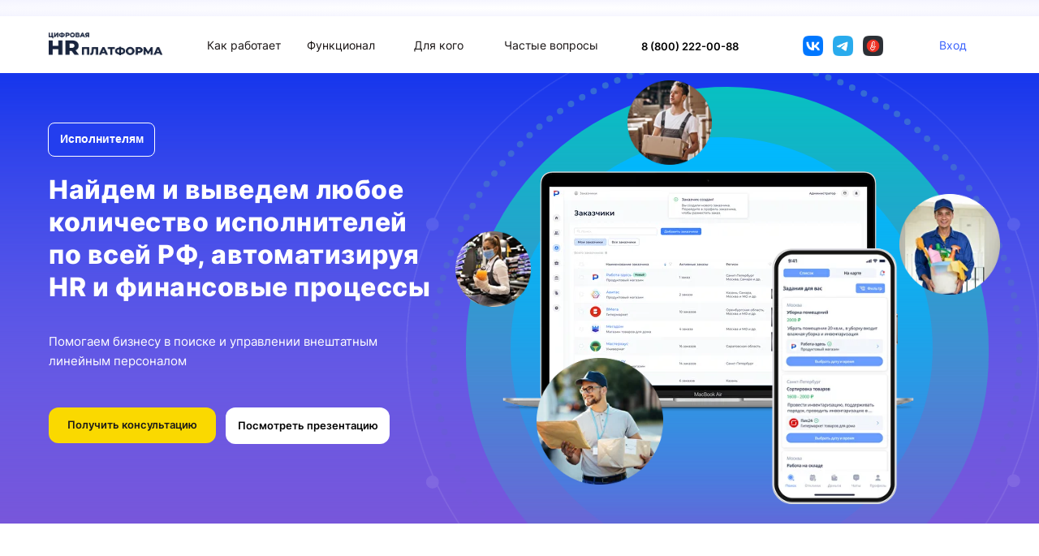

--- FILE ---
content_type: text/html; charset=UTF-8
request_url: https://dhrp.ru/?utm_campaign=hr_day
body_size: 95875
content:
<!DOCTYPE html> <html> <head> <meta charset="utf-8" /> <meta http-equiv="Content-Type" content="text/html; charset=utf-8" /> <meta name="viewport" content="width=device-width, initial-scale=1.0" /> <!--metatextblock--> <title>Цифровая HR платформа</title> <meta name="description" content="Экосистема цифровых сервисов с полной автоматизацией HR и финансовых процессов при работе с внештатными исполнителями" /> <meta name="keywords" content="внештатный персонал, поиск персонала, подбор персонала, аутсорсинг персонала, линейный персонал, поиск линейного персонала, dhrp, цифровая HR платформа" /> <meta property="og:url" content="https://dhrp.ru" /> <meta property="og:title" content="Цифровая HR платформа" /> <meta property="og:description" content="Экосистема цифровых сервисов с полной автоматизацией HR и финансовых процессов при работе с внештатными исполнителями" /> <meta property="og:type" content="website" /> <meta property="og:image" content="https://static.tildacdn.com/tild6339-3432-4766-b834-343733313033/logo.png" /> <link rel="canonical" href="https://dhrp.ru"> <!--/metatextblock--> <meta name="format-detection" content="telephone=no" /> <meta http-equiv="x-dns-prefetch-control" content="on"> <link rel="dns-prefetch" href="https://ws.tildacdn.com"> <link rel="dns-prefetch" href="https://static.tildacdn.com"> <link rel="shortcut icon" href="https://static.tildacdn.com/tild3334-3431-4939-b939-333662633031/logo_1.ico" type="image/x-icon" /> <link rel="apple-touch-icon" href="https://static.tildacdn.com/tild3331-3839-4430-a433-326533326333/iceberg.png"> <link rel="apple-touch-icon" sizes="76x76" href="https://static.tildacdn.com/tild3331-3839-4430-a433-326533326333/iceberg.png"> <link rel="apple-touch-icon" sizes="152x152" href="https://static.tildacdn.com/tild3331-3839-4430-a433-326533326333/iceberg.png"> <link rel="apple-touch-startup-image" href="https://static.tildacdn.com/tild3331-3839-4430-a433-326533326333/iceberg.png"> <meta name="msapplication-TileColor" content="#000000"> <meta name="msapplication-TileImage" content="https://static.tildacdn.com/tild3661-6663-4733-b161-323166636566/iceberg3.png"> <!-- Assets --> <script src="https://neo.tildacdn.com/js/tilda-fallback-1.0.min.js" async charset="utf-8"></script> <link rel="stylesheet" href="https://static.tildacdn.com/css/tilda-grid-3.0.min.css" type="text/css" media="all" onerror="this.loaderr='y';"/> <link rel="stylesheet" href="https://static.tildacdn.com/ws/project3799444/tilda-blocks-page17921240.min.css?t=1753877892" type="text/css" media="all" onerror="this.loaderr='y';" /> <link rel="stylesheet" href="https://static.tildacdn.com/css/tilda-animation-2.0.min.css" type="text/css" media="all" onerror="this.loaderr='y';" /> <link rel="stylesheet" href="https://static.tildacdn.com/css/tilda-popup-1.1.min.css" type="text/css" media="print" onload="this.media='all';" onerror="this.loaderr='y';" /> <noscript><link rel="stylesheet" href="https://static.tildacdn.com/css/tilda-popup-1.1.min.css" type="text/css" media="all" /></noscript> <link rel="stylesheet" href="https://static.tildacdn.com/css/tilda-forms-1.0.min.css" type="text/css" media="all" onerror="this.loaderr='y';" /> <link rel="stylesheet" type="text/css" href="/custom.css?t=1753877892"> <script nomodule src="https://static.tildacdn.com/js/tilda-polyfill-1.0.min.js" charset="utf-8"></script> <script type="text/javascript">function t_onReady(func) {if(document.readyState!='loading') {func();} else {document.addEventListener('DOMContentLoaded',func);}}
function t_onFuncLoad(funcName,okFunc,time) {if(typeof window[funcName]==='function') {okFunc();} else {setTimeout(function() {t_onFuncLoad(funcName,okFunc,time);},(time||100));}}function t396_initialScale(t){var e=document.getElementById("rec"+t);if(e){var r=e.querySelector(".t396__artboard");if(r){var a=document.documentElement.clientWidth,i=[],l,n=r.getAttribute("data-artboard-screens");if(n){n=n.split(",");for(var o=0;o<n.length;o++)i[o]=parseInt(n[o],10)}else i=[320,480,640,960,1200];for(var o=0;o<i.length;o++){var d=i[o];a>=d&&(l=d)}var c="edit"===window.allrecords.getAttribute("data-tilda-mode"),s="center"===t396_getFieldValue(r,"valign",l,i),g="grid"===t396_getFieldValue(r,"upscale",l,i),u=t396_getFieldValue(r,"height_vh",l,i),_=t396_getFieldValue(r,"height",l,i),f=!!window.opr&&!!window.opr.addons||!!window.opera||-1!==navigator.userAgent.indexOf(" OPR/");if(!c&&s&&!g&&!u&&_&&!f){var h=parseFloat((a/l).toFixed(3)),v=[r,r.querySelector(".t396__carrier"),r.querySelector(".t396__filter")],p=Math.floor(parseInt(_,10)*h)+"px",b;r.style.setProperty("--initial-scale-height",p);for(var o=0;o<v.length;o++)v[o].style.setProperty("height","var(--initial-scale-height)");t396_scaleInitial__getElementsToScale(r).forEach((function(t){t.style.zoom=h}))}}}}function t396_scaleInitial__getElementsToScale(t){return t?Array.prototype.slice.call(t.children).filter((function(t){return t&&(t.classList.contains("t396__elem")||t.classList.contains("t396__group"))})):[]}function t396_getFieldValue(t,e,r,a){var i,l=a[a.length-1];if(!(i=r===l?t.getAttribute("data-artboard-"+e):t.getAttribute("data-artboard-"+e+"-res-"+r)))for(var n=0;n<a.length;n++){var o=a[n];if(!(o<=r)&&(i=o===l?t.getAttribute("data-artboard-"+e):t.getAttribute("data-artboard-"+e+"-res-"+o)))break}return i}window.TN_SCALE_INITIAL_VER="1.0";</script> <script src="https://static.tildacdn.com/js/jquery-1.10.2.min.js" charset="utf-8" onerror="this.loaderr='y';"></script> <script src="https://static.tildacdn.com/js/tilda-scripts-3.0.min.js" charset="utf-8" defer onerror="this.loaderr='y';"></script> <script src="https://static.tildacdn.com/ws/project3799444/tilda-blocks-page17921240.min.js?t=1753877892" charset="utf-8" async onerror="this.loaderr='y';"></script> <script src="https://static.tildacdn.com/js/tilda-lazyload-1.0.min.js" charset="utf-8" async onerror="this.loaderr='y';"></script> <script src="https://static.tildacdn.com/js/tilda-animation-2.0.min.js" charset="utf-8" async onerror="this.loaderr='y';"></script> <script src="https://static.tildacdn.com/js/tilda-zero-1.1.min.js" charset="utf-8" async onerror="this.loaderr='y';"></script> <script src="https://static.tildacdn.com/js/tilda-menu-1.0.min.js" charset="utf-8" async onerror="this.loaderr='y';"></script> <script src="https://static.tildacdn.com/js/tilda-popup-1.0.min.js" charset="utf-8" async onerror="this.loaderr='y';"></script> <script src="https://static.tildacdn.com/js/tilda-forms-1.0.min.js" charset="utf-8" async onerror="this.loaderr='y';"></script> <script src="https://static.tildacdn.com/js/tilda-zero-forms-1.0.min.js" charset="utf-8" async onerror="this.loaderr='y';"></script> <script src="https://static.tildacdn.com/js/tilda-animation-ext-1.0.min.js" charset="utf-8" async onerror="this.loaderr='y';"></script> <script src="https://static.tildacdn.com/js/tilda-animation-sbs-1.0.min.js" charset="utf-8" async onerror="this.loaderr='y';"></script> <script src="https://static.tildacdn.com/js/tilda-zero-scale-1.0.min.js" charset="utf-8" async onerror="this.loaderr='y';"></script> <script src="https://static.tildacdn.com/js/tilda-skiplink-1.0.min.js" charset="utf-8" async onerror="this.loaderr='y';"></script> <script src="https://static.tildacdn.com/js/tilda-events-1.0.min.js" charset="utf-8" async onerror="this.loaderr='y';"></script> <!-- nominify begin --><meta name="color-scheme" content="only light"> <!-- calltouch --> <script>
(function(w,d,n,c){w.CalltouchDataObject=n;w[n]=function(){w[n]["callbacks"].push(arguments)};if(!w[n]["callbacks"]){w[n]["callbacks"]=[]}w[n]["loaded"]=false;if(typeof c!=="object"){c=[c]}w[n]["counters"]=c;for(var i=0;i<c.length;i+=1){p(c[i])}function p(cId){var a=d.getElementsByTagName("script")[0],s=d.createElement("script"),i=function(){a.parentNode.insertBefore(s,a)},m=typeof Array.prototype.find === 'function',n=m?"init-min.js":"init.js";s.async=true;s.src="https://mod.calltouch.ru/"+n+"?id="+cId;if(w.opera=="[object Opera]"){d.addEventListener("DOMContentLoaded",i,false)}else{i()}}})(window,document,"ct","l9bhv4tn");
</script> <!-- calltouch --> <!-- calltouch requsest --> <script type="text/javascript">
Element.prototype.matches||(Element.prototype.matches=Element.prototype.matchesSelector||Element.prototype.webkitMatchesSelector||Element.prototype.mozMatchesSelector||Element.prototype.msMatchesSelector),Element.prototype.closest||(Element.prototype.closest=function(e){for(var t=this;t;){if(t.matches(e))return t;t=t.parentElement}return null});
var ct_get_val = function(form,selector){if(!!form.querySelector(selector)){return form.querySelector(selector).value;}else{return '';}}
var calltouch_sender = function(form,is_zero_block){ console.log(form);
    var fio = ct_get_val(form,'input[data-tilda-rule="name"]'); if (!fio){ fio = ct_get_val(form,'input[name="name"]'); }
    var phone = ct_get_val(form,'input[data-tilda-rule="phone"]'); if (!phone){ phone = ct_get_val(form,'input[name="phone"]'); }
    var email = ct_get_val(form,'input[data-tilda-rule="email"]'); if (!email){ email = ct_get_val(form,'input[name="email"]'); }
    var sub = 'Заявка с ' + location.hostname;
    if (ct_get_val(form,'input[name="tildaspec-formname"]').length>0){ sub = ct_get_val(form,'input[name="tildaspec-formname"]'); }
    var ct_data = {       
        fio: fio,
        phoneNumber: phone,
        email: email,
        subject: sub,
        requestUrl: location.href,
        sessionId: window.call_value
    };
    var post_data = Object.keys(ct_data).reduce(function(a,k){if(!!ct_data[k]){a.push(k+'='+encodeURIComponent(ct_data[k]));}return a},[]).join('&');
    var ct_site_id = '57623';
    var ct_valid = !!phone || !!email;
    console.log(ct_data,ct_valid);
    if (ct_valid && !window.ct_snd_flag){
        window.ct_snd_flag = 1; setTimeout(function(){ window.ct_snd_flag = 0; }, 20000);
        calltouch_send_request(post_data,ct_site_id);
    }
    if (is_zero_block){var su=form.getAttribute('data-success-url');if(su){console.log('ct_start_timeout');setTimeout(function(){console.log('ct_end_timeout');window.location.href=su;},1000);}}
}
var set_calltouch_listener = function(form,is_zero_block){
    form.addEventListener('tildaform:aftersuccess', function(e) { calltouch_sender(form,is_zero_block); });
    if (!is_zero_block){
        var success_callback = form.getAttribute('data-success-callback'); var formsended_callback = form.getAttribute('data-formsended-callback');
        if(!!success_callback){
            if (success_callback == 't702_onSuccess'){window.t702_onSuccess_def=success_callback;form.setAttribute('data-success-callback','t702_onSuccess_ct_fix');}
            if (success_callback == 't396_onSuccess'){window.t396_onSuccess_def=success_callback;form.setAttribute('data-success-callback','t396_onSuccess_ct_fix');}
            if (success_callback == 't678_onSuccess'){window.t678_onSuccess_def=success_callback;form.setAttribute('data-success-callback','t678_onSuccess_ct_fix');}
        }
        if(!!formsended_callback){
            if (formsended_callback=='t706_onSuccessCallback'){ window.t706_onSuccessCallback_def=form.getAttribute('data-formsended-callback'); form.setAttribute('data-formsended-callback','t706_onSuccessCallback_ct_fix'); }
        }
    }
}
var calltouch_send_request = function(post_data,ct_site_id){ var ct_url = 'https://api.calltouch.ru/calls-service/RestAPI/requests/'+ct_site_id+'/register/'; if (window.jQuery){ jQuery.ajax({ url: ct_url, dataType: 'json', type: 'POST', data: post_data, async: false }); } else { var request = window.ActiveXObject?new ActiveXObject("Microsoft.XMLHTTP"):new XMLHttpRequest(); request.open('POST', ct_url, true); request.setRequestHeader('Content-Type', 'application/x-www-form-urlencoded'); request.send(post_data); }}
if (document.readyState!=='loading'){
    [].forEach.call(document.querySelectorAll('form'),function(el){ set_calltouch_listener(el,false); });
} else {
    document.addEventListener('DOMContentLoaded', function(){
        [].forEach.call(document.querySelectorAll('form'),function(el){ set_calltouch_listener(el,false); });
    });
}
window.t396_onSuccess=function(form){if(!form) return;if(!form.id){calltouch_sender(form[0],true);} else {calltouch_sender(form,true);}}
window.t702_onSuccess_ct_fix=function(form){console.log('ct_start_timeout');setTimeout(function(){console.log('ct_end_timeout');window[window.t702_onSuccess_def](form);},1000);}
window.t396_onSuccess_ct_fix=function(form){console.log('ct_start_timeout');setTimeout(function(){console.log('ct_end_timeout');window[window.t396_onSuccess_def](form);},1000);}
window.t678_onSuccess_ct_fix=function(form){console.log('ct_start_timeout');setTimeout(function(){console.log('ct_end_timeout');window[window.t678_onSuccess_def](form);},1000);}
window.t706_onSuccessCallback_ct_fix=function(form){console.log('ct_start_timeout');setTimeout(function(){console.log('ct_end_timeout');window[window.t706_onSuccessCallback_def](form);},1000);}
</script> <!-- calltouch requsest --> <!-- Appmetrica redirect --> <script type="text/javascript">
    document.addEventListener("DOMContentLoaded", function() {
    var queryString = window.location.search;
    var urlParams = new URLSearchParams(queryString);
    var buttons = document.querySelectorAll('.redirection-button .tn-atom');
    var mobileButtons = document.querySelectorAll('.tn-elem.button .tn-atom')
    var storedUTM = sessionStorage.getItem("utm");
    buttons.forEach((bttn) => {
        bttn.classList.add('button');
        bttn.href = '';
    })
    mobileButtons.forEach((bttn) => {
        bttn.classList.add('button');
        bttn.href = '';
    })
    if (storedUTM) {
        buttons.forEach(function(button) {
            button.href = "https://redirect.appmetrica.yandex.com/serve/532480268687124897/?type=buttons_b2b&" + storedUTM;
        });
        mobileButtons.forEach(function(button) {
            button.href = "https://redirect.appmetrica.yandex.com/serve/532480268687124897/?type=buttons_b2b&" + storedUTM;
        });
    } else {
        var utmParams = "";
        var utmParamsArray = ["utm_source", "utm_medium", "utm_campaign", "utm_term", "utm_content"];
        for (const [key, value] of urlParams.entries()) {
            if (utmParamsArray.includes(key) && value) {
                utmParams += (utmParams ? "&" : "") + key + "=" + value;
            }
        }
        if (utmParams) {
            sessionStorage.setItem("utm", utmParams);
            buttons.forEach(function(button) {
                button.href = "https://redirect.appmetrica.yandex.com/serve/532480268687124897/?type=buttons_b2b&" + utmParams;
            });
            mobileButtons.forEach(function(button) {
                button.href = "https://redirect.appmetrica.yandex.com/serve/532480268687124897/?type=buttons_b2b&" + utmParams;
            });
        } else {
            buttons.forEach(function(button) {
                button.href = "https://redirect.appmetrica.yandex.com/serve/820728179646810882/?utm_source=buttons_b2b";
            });
            mobileButtons.forEach(function(button) {
                button.href = "https://redirect.appmetrica.yandex.com/serve/820728179646810882/?utm_source=buttons_b2b";
            });
        }
    }
});
</script> <!-- Appmetrica redirect --> <!-- QRCode --> <script type="text/javascript" src="https://cdn.jsdelivr.net/npm/qrcode-generator@1.4.4/qrcode.js"></script> <script type="text/javascript">
    document.addEventListener("DOMContentLoaded", function(event) {
        var currentUrl = new URL(window.location.href);
        var params = new URLSearchParams(currentUrl.search);
        var storedParams = sessionStorage.getItem("utmParams") || new URLSearchParams();
        var utmParams = new URLSearchParams(storedParams);

        for (const param of ["utm_source", "utm_medium", "utm_campaign"]) {
            if (params.get(param)) {
                utmParams.set(param, params.get(param));
            }
    }

    sessionStorage.setItem("utmParams", utmParams.toString());

    var url = utmParams.toString().length > 0 
        ? "https://redirect.appmetrica.yandex.com/serve/532480268687124897/?type=qr_b2b&" + utmParams.toString()
        : "https://redirect.appmetrica.yandex.com/serve/820728179646810882/?utm_source=qr_b2b";

    var qr = qrcode(0, 'L');
    qr.addData(url);
    qr.make();
    var imgTag = qr.createImgTag(5, 8, 'qr-code-img');
    imgTag = imgTag.slice(0, -1) + ' style="width: 107px; height: 107px;">';
    document.getElementById("qr-code").innerHTML = imgTag;
});
</script> <!-- QRCode --> <!-- Not losing UTMS while navigating --> <script type="text/javascript">
  // Function to check if a link is internal to the website
  function isInternalLink(link) {
    return link.hostname === window.location.hostname;
  }

  // Function to append initial UTM parameters to links
  function appendUtmsToLink(link, initialUtm) {
    var utmParams = ['utm_source', 'utm_medium', 'utm_campaign', 'utm_term', 'utm_content'];
    var linkUrl = new URL(link.href);
    for (var i = 0; i < utmParams.length; i++) {
      if (initialUtm[utmParams[i]] && !linkUrl.searchParams.has(utmParams[i])) {
        linkUrl.searchParams.append(utmParams[i], initialUtm[utmParams[i]]);
      }
    }
    link.href = linkUrl.href;
  }

  // Get initial UTM parameters from the URL
  var initialUtm = {};
  var utmParams = ['utm_source', 'utm_medium', 'utm_campaign', 'utm_term', 'utm_content'];
  var urlParams = new URLSearchParams(window.location.search);
  for (var i = 0; i < utmParams.length; i++) {
    var paramValue = urlParams.get(utmParams[i]);
    if (paramValue) {
      initialUtm[utmParams[i]] = paramValue;
    }
  }

  // Wait for document to fully load before appending UTMs to links
  document.addEventListener('DOMContentLoaded', function() {
    // Append initial UTM parameters to all internal links on page load
    var links = document.getElementsByTagName('a');
    for (var i = 0; i < links.length; i++) {
      if (isInternalLink(links[i])) {
        appendUtmsToLink(links[i], initialUtm);
      }
    }

    // Append initial UTM parameters to internal links clicked after page load
    document.addEventListener('click', function(event) {
      var element = event.target;
      if (element.tagName === 'A' && element.href && isInternalLink(element)) {
        appendUtmsToLink(element, initialUtm);
      }
    });
  });
</script> <!-- Not losing UTMS while navigating --> <!-- Organic traffic channels in CRM --> <script src="https://cdn.jsdelivr.net/gh/zhuck9w/tildautmmodels@main/tildautm.js"></script> <script>
    const model = 'first_click'; // Replace with first_click; last_click; last_valuable_click
    setAttributionModel(model);
</script> <!-- Organic traffic channels in CRM --><!-- nominify end --><script type="text/javascript">window.dataLayer=window.dataLayer||[];</script> <!-- Google Tag Manager --> <script type="text/javascript">(function(w,d,s,l,i){w[l]=w[l]||[];w[l].push({'gtm.start':new Date().getTime(),event:'gtm.js'});var f=d.getElementsByTagName(s)[0],j=d.createElement(s),dl=l!='dataLayer'?'&l='+l:'';j.async=true;j.src='https://www.googletagmanager.com/gtm.js?id='+i+dl;f.parentNode.insertBefore(j,f);})(window,document,'script','dataLayer','GTM-5SNQLKC');</script> <!-- End Google Tag Manager --> <script type="text/javascript">(function() {if((/bot|google|yandex|baidu|bing|msn|duckduckbot|teoma|slurp|crawler|spider|robot|crawling|facebook/i.test(navigator.userAgent))===false&&typeof(sessionStorage)!='undefined'&&sessionStorage.getItem('visited')!=='y'&&document.visibilityState){var style=document.createElement('style');style.type='text/css';style.innerHTML='@media screen and (min-width: 980px) {.t-records {opacity: 0;}.t-records_animated {-webkit-transition: opacity ease-in-out .2s;-moz-transition: opacity ease-in-out .2s;-o-transition: opacity ease-in-out .2s;transition: opacity ease-in-out .2s;}.t-records.t-records_visible {opacity: 1;}}';document.getElementsByTagName('head')[0].appendChild(style);function t_setvisRecs(){var alr=document.querySelectorAll('.t-records');Array.prototype.forEach.call(alr,function(el) {el.classList.add("t-records_animated");});setTimeout(function() {Array.prototype.forEach.call(alr,function(el) {el.classList.add("t-records_visible");});sessionStorage.setItem("visited","y");},400);}
document.addEventListener('DOMContentLoaded',t_setvisRecs);}})();</script></head> <body class="t-body" style="margin:0;"> <!--allrecords--> <div id="allrecords" class="t-records" data-hook="blocks-collection-content-node" data-tilda-project-id="3799444" data-tilda-page-id="17921240" data-tilda-page-alias="main" data-tilda-formskey="b5a72d6158ac52d0b91d68f853799444" data-tilda-lazy="yes" data-tilda-root-zone="com" data-tilda-project-headcode="yes" data-tilda-project-country="RU"> <div id="rec551558758" class="r t-rec t-rec_pb_0 t-screenmin-640px" style="padding-bottom:0px;background-color:#ffffff; " data-animationappear="off" data-record-type="396" data-screen-min="640px" data-bg-color="#ffffff"> <!-- T396 --> <style>#rec551558758 .t396__artboard {height:90px;background-color:#ffffff;}#rec551558758 .t396__filter {height:90px;}#rec551558758 .t396__carrier{height:90px;background-position:center center;background-attachment:fixed;transform:translate3d(0,0,0);-moz-transform:unset;background-size:cover;background-repeat:no-repeat;}@media screen and (min-width:1199px) {#rec551558758 .t396__carrier-wrapper {position:absolute;width:100%;height:100%;top:0;left:0;-webkit-clip-path:inset(0 0 0 0);clip-path:inset(0 0 0 0);}#rec551558758 .t396__carrier{position:fixed;display:block;width:100%;height:100% !important;top:0;left:0;background-size:cover;background-position:center center;transform:translateZ(0);will-change:transform;pointer-events:none;}}@media screen and (max-width:1199px) {#rec551558758 .t396__carrier-wrapper {position:absolute;width:100%;height:100%;top:0;left:0;-webkit-clip-path:inset(0 0 0 0);clip-path:inset(0 0 0 0);}}@media screen and (max-width:1199px) {#rec551558758 .t396__artboard,#rec551558758 .t396__filter,#rec551558758 .t396__carrier {}#rec551558758 .t396__filter {}#rec551558758 .t396__carrier {background-attachment:scroll;}}@media screen and (max-width:959px) {#rec551558758 .t396__artboard,#rec551558758 .t396__filter,#rec551558758 .t396__carrier {}#rec551558758 .t396__filter {}#rec551558758 .t396__carrier {background-attachment:scroll;}}@media screen and (max-width:639px) {#rec551558758 .t396__artboard,#rec551558758 .t396__filter,#rec551558758 .t396__carrier {}#rec551558758 .t396__filter {}#rec551558758 .t396__carrier {background-attachment:scroll;}}@media screen and (max-width:479px) {#rec551558758 .t396__artboard,#rec551558758 .t396__filter,#rec551558758 .t396__carrier {}#rec551558758 .t396__filter {}#rec551558758 .t396__carrier {background-attachment:scroll;}}#rec551558758 .tn-elem[data-elem-id="1676532629596"]{z-index:2;top:40px;left:calc(50% - 600px + 20px);width:140px;height:auto;}#rec551558758 .tn-elem[data-elem-id="1676532629596"] .tn-atom{background-position:center center;border-color:transparent ;border-style:solid;}#rec551558758 .tn-elem[data-elem-id="1676532629596"] .tn-atom__img {}@media screen and (max-width:1199px) {#rec551558758 .tn-elem[data-elem-id="1676532629596"] {top:42px;left:calc(50% - 480px + 23px);width:110px;height:auto;}}@media screen and (max-width:959px) {#rec551558758 .tn-elem[data-elem-id="1676532629596"] {top:44px;left:calc(50% - 320px + 13px);width:90px;height:auto;}}@media screen and (max-width:639px) {}@media screen and (max-width:479px) {#rec551558758 .tn-elem[data-elem-id="1676532629596"] {top:45px;left:calc(50% - 160px + 20px);height:auto;}}#rec551558758 .tn-elem[data-elem-id="1676532629604"]{z-index:3;top:0px;left:calc(50% - 600px + -300px);width:1800px;height:20px;}#rec551558758 .tn-elem[data-elem-id="1676532629604"] .tn-atom{background-image:radial-gradient(rgba(255,255,255,1) 0%,rgba(242,242,255,1) 100%);border-color:transparent ;border-style:solid;}@media screen and (max-width:1199px) {}@media screen and (max-width:959px) {#rec551558758 .tn-elem[data-elem-id="1676532629604"] {height:24px;}}@media screen and (max-width:639px) {}@media screen and (max-width:479px) {}#rec551558758 .tn-elem[data-elem-id="1676554991646"]{color:#171212;text-align:center;z-index:4;top:29px;left:calc(50% - 600px + 324px);width:112px;height:55px;}#rec551558758 .tn-elem[data-elem-id="1676554991646"] .tn-atom{color:#171212;font-size:14px;font-family:'InterNew',Arial,sans-serif;line-height:1;font-weight:400;border-radius:30px;background-color:#ffffff;background-position:center center;border-color:transparent ;border-style:solid;transition:background-color 0.2s ease-in-out,color 0.2s ease-in-out,border-color 0.2s ease-in-out;}@media (hover),(min-width:0\0) {#rec551558758 .tn-elem[data-elem-id="1676554991646"] .tn-atom:hover {}#rec551558758 .tn-elem[data-elem-id="1676554991646"] .tn-atom:hover {color:#3861fc;}}@media screen and (max-width:1199px) {#rec551558758 .tn-elem[data-elem-id="1676554991646"] {top:26px;left:calc(50% - 480px + 152px);width:101px;}#rec551558758 .tn-elem[data-elem-id="1676554991646"] .tn-atom{font-size:13px;background-size:cover;}}@media screen and (max-width:959px) {#rec551558758 .tn-elem[data-elem-id="1676554991646"] {left:calc(50% - 320px + 117px);width:101px;}#rec551558758 .tn-elem[data-elem-id="1676554991646"] .tn-atom{font-size:11px;background-size:cover;}}@media screen and (max-width:639px) {}@media screen and (max-width:479px) {}#rec551558758 .tn-elem[data-elem-id="1676555079582"]{color:#171212;text-align:center;z-index:5;top:29px;left:calc(50% - 600px + 444px);width:112px;height:55px;}#rec551558758 .tn-elem[data-elem-id="1676555079582"] .tn-atom{color:#171212;font-size:14px;font-family:'InterNew',Arial,sans-serif;line-height:1;font-weight:400;border-radius:30px;background-color:#ffffff;background-position:center center;border-color:transparent ;border-style:solid;transition:background-color 0.2s ease-in-out,color 0.2s ease-in-out,border-color 0.2s ease-in-out;}@media (hover),(min-width:0\0) {#rec551558758 .tn-elem[data-elem-id="1676555079582"] .tn-atom:hover {}#rec551558758 .tn-elem[data-elem-id="1676555079582"] .tn-atom:hover {color:#3861fc;}}@media screen and (max-width:1199px) {#rec551558758 .tn-elem[data-elem-id="1676555079582"] {top:26px;left:calc(50% - 480px + 256px);width:101px;}#rec551558758 .tn-elem[data-elem-id="1676555079582"] .tn-atom{font-size:13px;background-size:cover;}}@media screen and (max-width:959px) {#rec551558758 .tn-elem[data-elem-id="1676555079582"] {top:26px;left:calc(50% - 320px + 212px);width:101px;}#rec551558758 .tn-elem[data-elem-id="1676555079582"] .tn-atom{font-size:11px;background-size:cover;}}@media screen and (max-width:639px) {}@media screen and (max-width:479px) {}#rec551558758 .tn-elem[data-elem-id="1676555089783"]{color:#171212;text-align:center;z-index:6;top:29px;left:calc(50% - 600px + 204px);width:112px;height:55px;}#rec551558758 .tn-elem[data-elem-id="1676555089783"] .tn-atom{color:#171212;font-size:14px;font-family:'InterNew',Arial,sans-serif;line-height:1;font-weight:400;border-radius:30px;background-color:#ffffff;background-position:center center;border-color:transparent ;border-style:solid;transition:background-color 0.2s ease-in-out,color 0.2s ease-in-out,border-color 0.2s ease-in-out;}@media (hover),(min-width:0\0) {#rec551558758 .tn-elem[data-elem-id="1676555089783"] .tn-atom:hover {}#rec551558758 .tn-elem[data-elem-id="1676555089783"] .tn-atom:hover {color:#3861fc;}}@media screen and (max-width:1199px) {#rec551558758 .tn-elem[data-elem-id="1676555089783"] {top:26px;left:calc(50% - 480px + 359px);width:101px;}#rec551558758 .tn-elem[data-elem-id="1676555089783"] .tn-atom{font-size:13px;background-size:cover;}}@media screen and (max-width:959px) {#rec551558758 .tn-elem[data-elem-id="1676555089783"] {left:calc(50% - 320px + 307px);width:101px;}#rec551558758 .tn-elem[data-elem-id="1676555089783"] .tn-atom{font-size:11px;background-size:cover;}}@media screen and (max-width:639px) {}@media screen and (max-width:479px) {}#rec551558758 .tn-elem[data-elem-id="1676555097263"]{color:#171212;text-align:center;z-index:7;top:29px;left:calc(50% - 600px + 574px);width:129px;height:55px;}#rec551558758 .tn-elem[data-elem-id="1676555097263"] .tn-atom{color:#171212;font-size:14px;font-family:'InterNew',Arial,sans-serif;line-height:1;font-weight:400;border-radius:30px;background-color:#ffffff;background-position:center center;border-color:transparent ;border-style:solid;transition:background-color 0.2s ease-in-out,color 0.2s ease-in-out,border-color 0.2s ease-in-out;}@media (hover),(min-width:0\0) {#rec551558758 .tn-elem[data-elem-id="1676555097263"] .tn-atom:hover {}#rec551558758 .tn-elem[data-elem-id="1676555097263"] .tn-atom:hover {color:#3861fc;}}@media screen and (max-width:1199px) {#rec551558758 .tn-elem[data-elem-id="1676555097263"] {top:26px;left:calc(50% - 480px + 467px);width:116px;}#rec551558758 .tn-elem[data-elem-id="1676555097263"] .tn-atom{font-size:13px;background-size:cover;}}@media screen and (max-width:959px) {#rec551558758 .tn-elem[data-elem-id="1676555097263"] {left:calc(50% - 320px + 403px);width:101px;}#rec551558758 .tn-elem[data-elem-id="1676555097263"] .tn-atom{font-size:11px;background-size:cover;}}@media screen and (max-width:639px) {}@media screen and (max-width:479px) {}#rec551558758 .tn-elem[data-elem-id="1676555308383"]{color:#3861fc;text-align:center;z-index:8;top:40px;left:calc(50% - 600px + 1088px);width:92px;height:32px;}#rec551558758 .tn-elem[data-elem-id="1676555308383"] .tn-atom{color:#3861fc;font-size:14px;font-family:'InterNew',Arial,sans-serif;line-height:1;font-weight:400;border-radius:30px;background-color:#ffffff;background-position:center center;border-color:transparent ;border-style:solid;transition:background-color 0.2s ease-in-out,color 0.2s ease-in-out,border-color 0.2s ease-in-out;}@media (hover),(min-width:0\0) {#rec551558758 .tn-elem[data-elem-id="1676555308383"] .tn-atom:hover {background-color:#3861fc;background-image:none;}#rec551558758 .tn-elem[data-elem-id="1676555308383"] .tn-atom:hover {color:#ffffff;}}@media screen and (max-width:1199px) {#rec551558758 .tn-elem[data-elem-id="1676555308383"] {top:37px;left:calc(50% - 480px + 887px);width:63px;}}@media screen and (max-width:959px) {#rec551558758 .tn-elem[data-elem-id="1676555308383"] {top:42px;left:calc(50% - 320px + 515px);width:100px;height:23px;}#rec551558758 .tn-elem[data-elem-id="1676555308383"] .tn-atom{font-size:12px;background-size:cover;}}@media screen and (max-width:639px) {}@media screen and (max-width:479px) {}#rec551558758 .tn-elem[data-elem-id="1677425613973"]{color:#000000;z-index:9;top:47px;left:calc(50% - 600px + 750px);width:127px;height:auto;}#rec551558758 .tn-elem[data-elem-id="1677425613973"] .tn-atom{color:#000000;font-size:13px;font-family:'InterNew',Arial,sans-serif;line-height:1.55;font-weight:600;background-position:center center;border-color:transparent ;border-style:solid;}@media screen and (max-width:1199px) {#rec551558758 .tn-elem[data-elem-id="1677425613973"] {top:45px;left:calc(50% - 480px + 601px);height:auto;}#rec551558758 .tn-elem[data-elem-id="1677425613973"] .tn-atom{font-size:12px;background-size:cover;}}@media screen and (max-width:959px) {#rec551558758 .tn-elem[data-elem-id="1677425613973"] {top:4px;left:calc(50% - 320px + 388px);height:auto;}#rec551558758 .tn-elem[data-elem-id="1677425613973"] {text-align:center;}#rec551558758 .tn-elem[data-elem-id="1677425613973"] .tn-atom{font-size:10px;background-size:cover;-webkit-transform:rotate(0deg);-moz-transform:rotate(0deg);transform:rotate(0deg);}}@media screen and (max-width:639px) {}@media screen and (max-width:479px) {#rec551558758 .tn-elem[data-elem-id="1677425613973"] {top:19px;left:calc(50% - 160px + 135px);height:auto;}}#rec551558758 .tn-elem[data-elem-id="1688547213905"]{z-index:10;top:44px;left:calc(50% - 600px + 1023px);width:25px;height:auto;}#rec551558758 .tn-elem[data-elem-id="1688547213905"] .tn-atom{background-position:center center;border-color:transparent ;border-style:solid;}#rec551558758 .tn-elem[data-elem-id="1688547213905"] .tn-atom__img {}@media screen and (max-width:1199px) {#rec551558758 .tn-elem[data-elem-id="1688547213905"] {top:41px;left:calc(50% - 480px + 831px);height:auto;}}@media screen and (max-width:959px) {#rec551558758 .tn-elem[data-elem-id="1688547213905"] {top:4px;left:calc(50% - 320px + 569px);width:16px;height:auto;}}@media screen and (max-width:639px) {}@media screen and (max-width:479px) {}#rec551558758 .tn-elem[data-elem-id="1688547235750"]{z-index:11;top:44px;left:calc(50% - 600px + 986px);width:25px;height:auto;}#rec551558758 .tn-elem[data-elem-id="1688547235750"] .tn-atom{background-position:center center;border-color:transparent ;border-style:solid;}#rec551558758 .tn-elem[data-elem-id="1688547235750"] .tn-atom__img {}@media screen and (max-width:1199px) {#rec551558758 .tn-elem[data-elem-id="1688547235750"] {top:41px;left:calc(50% - 480px + 796px);height:auto;}}@media screen and (max-width:959px) {#rec551558758 .tn-elem[data-elem-id="1688547235750"] {top:4px;left:calc(50% - 320px + 545px);width:16px;height:auto;}}@media screen and (max-width:639px) {}@media screen and (max-width:479px) {}#rec551558758 .tn-elem[data-elem-id="1688547339163"]{z-index:12;top:-100px;left:calc(50% - 600px + 979px);width:25px;height:auto;}#rec551558758 .tn-elem[data-elem-id="1688547339163"] .tn-atom{background-position:center center;border-color:transparent ;border-style:solid;}#rec551558758 .tn-elem[data-elem-id="1688547339163"] .tn-atom__img {}@media screen and (max-width:1199px) {#rec551558758 .tn-elem[data-elem-id="1688547339163"] {top:-70px;left:calc(50% - 480px + 772px);height:auto;}#rec551558758 .tn-elem[data-elem-id="1688547339163"] .tn-atom {background-size:cover;-webkit-transform:rotate(0deg);-moz-transform:rotate(0deg);transform:rotate(0deg);}}@media screen and (max-width:959px) {#rec551558758 .tn-elem[data-elem-id="1688547339163"] {top:-26px;left:calc(50% - 320px + 545px);width:16px;height:auto;}}@media screen and (max-width:639px) {}@media screen and (max-width:479px) {}#rec551558758 .tn-elem[data-elem-id="1688547419382"]{z-index:13;top:44px;left:calc(50% - 600px + 949px);width:25px;height:auto;}#rec551558758 .tn-elem[data-elem-id="1688547419382"] .tn-atom{background-position:center center;border-color:transparent ;border-style:solid;}#rec551558758 .tn-elem[data-elem-id="1688547419382"] .tn-atom__img {}@media screen and (max-width:1199px) {#rec551558758 .tn-elem[data-elem-id="1688547419382"] {top:41px;left:calc(50% - 480px + 761px);height:auto;}}@media screen and (max-width:959px) {#rec551558758 .tn-elem[data-elem-id="1688547419382"] {top:4px;left:calc(50% - 320px + 521px);width:16px;height:auto;}}@media screen and (max-width:639px) {}@media screen and (max-width:479px) {}</style> <div class='t396'> <div class="t396__artboard" data-artboard-recid="551558758" data-artboard-screens="320,480,640,960,1200" data-artboard-height="90" data-artboard-valign="center" data-artboard-upscale="grid"> <div class="t396__carrier-wrapper"> <div class="t396__carrier" data-artboard-recid="551558758"></div> </div> <div class="t396__filter" data-artboard-recid="551558758"></div> <div class='t396__elem tn-elem tn-elem__5515587581676532629596' data-elem-id='1676532629596' data-elem-type='image' data-field-top-value="40" data-field-left-value="20" data-field-width-value="140" data-field-axisy-value="top" data-field-axisx-value="left" data-field-container-value="grid" data-field-topunits-value="px" data-field-leftunits-value="px" data-field-heightunits-value="" data-field-widthunits-value="px" data-field-filewidth-value="430" data-field-fileheight-value="87" data-field-top-res-320-value="45" data-field-left-res-320-value="20" data-field-top-res-640-value="44" data-field-left-res-640-value="13" data-field-width-res-640-value="90" data-field-top-res-960-value="42" data-field-left-res-960-value="23" data-field-width-res-960-value="110"> <a class='tn-atom' href="#rec551920484"> <img class='tn-atom__img t-img' data-original='https://static.tildacdn.com/tild3737-3262-4339-a339-333838653262/photo.png'
src='https://thb.tildacdn.com/tild3737-3262-4339-a339-333838653262/-/resize/20x/photo.png'
alt='' imgfield='tn_img_1676532629596'
/> </a> </div> <div class='t396__elem tn-elem tn-elem__5515587581676532629604' data-elem-id='1676532629604' data-elem-type='shape' data-field-top-value="0" data-field-left-value="-300" data-field-height-value="20" data-field-width-value="1800" data-field-axisy-value="top" data-field-axisx-value="left" data-field-container-value="grid" data-field-topunits-value="px" data-field-leftunits-value="px" data-field-heightunits-value="px" data-field-widthunits-value="px" data-field-height-res-640-value="24"> <div class='tn-atom'> </div> </div> <div class='t396__elem tn-elem tn-elem__5515587581676554991646' data-elem-id='1676554991646' data-elem-type='button' data-field-top-value="29" data-field-left-value="324" data-field-height-value="55" data-field-width-value="112" data-field-axisy-value="top" data-field-axisx-value="left" data-field-container-value="grid" data-field-topunits-value="px" data-field-leftunits-value="px" data-field-heightunits-value="px" data-field-widthunits-value="px" data-animate-prx="mouse" data-field-left-res-640-value="117" data-field-width-res-640-value="101" data-field-top-res-960-value="26" data-field-left-res-960-value="152" data-field-width-res-960-value="101"> <a class='tn-atom' href="#rec521826668">Функционал</a> </div> <div class='t396__elem tn-elem tn-elem__5515587581676555079582' data-elem-id='1676555079582' data-elem-type='button' data-field-top-value="29" data-field-left-value="444" data-field-height-value="55" data-field-width-value="112" data-field-axisy-value="top" data-field-axisx-value="left" data-field-container-value="grid" data-field-topunits-value="px" data-field-leftunits-value="px" data-field-heightunits-value="px" data-field-widthunits-value="px" data-field-top-res-640-value="26" data-field-left-res-640-value="212" data-field-width-res-640-value="101" data-field-top-res-960-value="26" data-field-left-res-960-value="256" data-field-width-res-960-value="101"> <a class='tn-atom' href="#rec551620281">Для кого</a> </div> <div class='t396__elem tn-elem tn-elem__5515587581676555089783' data-elem-id='1676555089783' data-elem-type='button' data-field-top-value="29" data-field-left-value="204" data-field-height-value="55" data-field-width-value="112" data-field-axisy-value="top" data-field-axisx-value="left" data-field-container-value="grid" data-field-topunits-value="px" data-field-leftunits-value="px" data-field-heightunits-value="px" data-field-widthunits-value="px" data-field-left-res-640-value="307" data-field-width-res-640-value="101" data-field-top-res-960-value="26" data-field-left-res-960-value="359" data-field-width-res-960-value="101"> <a class='tn-atom' href="#rec521834930">Как работает</a> </div> <div class='t396__elem tn-elem tn-elem__5515587581676555097263' data-elem-id='1676555097263' data-elem-type='button' data-field-top-value="29" data-field-left-value="574" data-field-height-value="55" data-field-width-value="129" data-field-axisy-value="top" data-field-axisx-value="left" data-field-container-value="grid" data-field-topunits-value="px" data-field-leftunits-value="px" data-field-heightunits-value="px" data-field-widthunits-value="px" data-field-left-res-640-value="403" data-field-width-res-640-value="101" data-field-top-res-960-value="26" data-field-left-res-960-value="467" data-field-width-res-960-value="116"> <a class='tn-atom' href="#rec560599349">Частые вопросы</a> </div> <div class='t396__elem tn-elem tn-elem__5515587581676555308383' data-elem-id='1676555308383' data-elem-type='button' data-field-top-value="40" data-field-left-value="1088" data-field-height-value="32" data-field-width-value="92" data-field-axisy-value="top" data-field-axisx-value="left" data-field-container-value="grid" data-field-topunits-value="px" data-field-leftunits-value="px" data-field-heightunits-value="px" data-field-widthunits-value="px" data-field-top-res-640-value="42" data-field-left-res-640-value="515" data-field-height-res-640-value="23" data-field-width-res-640-value="100" data-field-top-res-960-value="37" data-field-left-res-960-value="887" data-field-width-res-960-value="63"> <a class='tn-atom' href="https://agency.dhrp.ru/">Вход</a> </div> <div class='t396__elem tn-elem tn-elem__5515587581677425613973' data-elem-id='1677425613973' data-elem-type='text' data-field-top-value="47" data-field-left-value="750" data-field-width-value="127" data-field-axisy-value="top" data-field-axisx-value="left" data-field-container-value="grid" data-field-topunits-value="px" data-field-leftunits-value="px" data-field-heightunits-value="" data-field-widthunits-value="px" data-field-top-res-320-value="19" data-field-left-res-320-value="135" data-field-top-res-640-value="4" data-field-left-res-640-value="388" data-field-top-res-960-value="45" data-field-left-res-960-value="601"> <div class='tn-atom'><a href="tel:+78002220088"style="color: inherit">8 (800) 222-00-88</a></div> </div> <div class='t396__elem tn-elem tn-elem__5515587581688547213905' data-elem-id='1688547213905' data-elem-type='image' data-field-top-value="44" data-field-left-value="1023" data-field-width-value="25" data-field-axisy-value="top" data-field-axisx-value="left" data-field-container-value="grid" data-field-topunits-value="px" data-field-leftunits-value="px" data-field-heightunits-value="" data-field-widthunits-value="px" data-field-filewidth-value="300" data-field-fileheight-value="300" data-field-top-res-640-value="4" data-field-left-res-640-value="569" data-field-width-res-640-value="16" data-field-top-res-960-value="41" data-field-left-res-960-value="831"> <a class='tn-atom' href="https://www.klerk.ru/company/1246/"> <img class='tn-atom__img t-img' data-original='https://static.tildacdn.com/tild3037-3339-4535-b237-353038623837/_.png'
src='https://thb.tildacdn.com/tild3037-3339-4535-b237-353038623837/-/resize/20x/_.png'
alt='' imgfield='tn_img_1688547213905'
/> </a> </div> <div class='t396__elem tn-elem tn-elem__5515587581688547235750' data-elem-id='1688547235750' data-elem-type='image' data-field-top-value="44" data-field-left-value="986" data-field-width-value="25" data-field-axisy-value="top" data-field-axisx-value="left" data-field-container-value="grid" data-field-topunits-value="px" data-field-leftunits-value="px" data-field-heightunits-value="" data-field-widthunits-value="px" data-field-filewidth-value="300" data-field-fileheight-value="300" data-field-top-res-640-value="4" data-field-left-res-640-value="545" data-field-width-res-640-value="16" data-field-top-res-960-value="41" data-field-left-res-960-value="796"> <a class='tn-atom' href="https://t.me/dhrpl"> <img class='tn-atom__img t-img' data-original='https://static.tildacdn.com/tild6135-3631-4633-b336-653231303230/photo.png'
src='https://thb.tildacdn.com/tild6135-3631-4633-b336-653231303230/-/resize/20x/photo.png'
alt='' imgfield='tn_img_1688547235750'
/> </a> </div> <div class='t396__elem tn-elem tn-elem__5515587581688547339163' data-elem-id='1688547339163' data-elem-type='image' data-field-top-value="-100" data-field-left-value="979" data-field-width-value="25" data-field-axisy-value="top" data-field-axisx-value="left" data-field-container-value="grid" data-field-topunits-value="px" data-field-leftunits-value="px" data-field-heightunits-value="" data-field-widthunits-value="px" data-field-filewidth-value="300" data-field-fileheight-value="300" data-field-top-res-640-value="-26" data-field-left-res-640-value="545" data-field-width-res-640-value="16" data-field-top-res-960-value="-70" data-field-left-res-960-value="772"> <a class='tn-atom' href="https://dzen.ru/dhrp?share_to=link"> <img class='tn-atom__img t-img' data-original='https://static.tildacdn.com/tild3030-6661-4265-b439-643133366565/photo.png'
src='https://thb.tildacdn.com/tild3030-6661-4265-b439-643133366565/-/resize/20x/photo.png'
alt='' imgfield='tn_img_1688547339163'
/> </a> </div> <div class='t396__elem tn-elem tn-elem__5515587581688547419382' data-elem-id='1688547419382' data-elem-type='image' data-field-top-value="44" data-field-left-value="949" data-field-width-value="25" data-field-axisy-value="top" data-field-axisx-value="left" data-field-container-value="grid" data-field-topunits-value="px" data-field-leftunits-value="px" data-field-heightunits-value="" data-field-widthunits-value="px" data-field-filewidth-value="300" data-field-fileheight-value="300" data-field-top-res-640-value="4" data-field-left-res-640-value="521" data-field-width-res-640-value="16" data-field-top-res-960-value="41" data-field-left-res-960-value="761"> <a class='tn-atom' href="https://vk.com/dhrpl"> <img class='tn-atom__img t-img' data-original='https://static.tildacdn.com/tild6536-3334-4838-a135-346365366436/photo.png'
src='https://thb.tildacdn.com/tild6536-3334-4838-a135-346365366436/-/resize/20x/photo.png'
alt='' imgfield='tn_img_1688547419382'
/> </a> </div> </div> </div> <script>t_onReady(function() {t_onFuncLoad('t396_init',function() {t396_init('551558758');});});</script> <!-- /T396 --> </div> <div id="rec559269129" class="r t-rec t-rec_pt_0 t-screenmax-640px" style="padding-top:0px;background-color:#ffffff; " data-animationappear="off" data-record-type="396" data-screen-max="640px" data-bg-color="#ffffff"> <!-- T396 --> <style>#rec559269129 .t396__artboard {height:90px;background-color:#ffffff;}#rec559269129 .t396__filter {height:90px;}#rec559269129 .t396__carrier{height:90px;background-position:center center;background-attachment:fixed;transform:translate3d(0,0,0);-moz-transform:unset;background-size:cover;background-repeat:no-repeat;}@media screen and (min-width:1199px) {#rec559269129 .t396__carrier-wrapper {position:absolute;width:100%;height:100%;top:0;left:0;-webkit-clip-path:inset(0 0 0 0);clip-path:inset(0 0 0 0);}#rec559269129 .t396__carrier{position:fixed;display:block;width:100%;height:100% !important;top:0;left:0;background-size:cover;background-position:center center;transform:translateZ(0);will-change:transform;pointer-events:none;}}@media screen and (max-width:1199px) {#rec559269129 .t396__carrier-wrapper {position:absolute;width:100%;height:100%;top:0;left:0;-webkit-clip-path:inset(0 0 0 0);clip-path:inset(0 0 0 0);}}@media screen and (max-width:1199px) {#rec559269129 .t396__artboard,#rec559269129 .t396__filter,#rec559269129 .t396__carrier {}#rec559269129 .t396__filter {}#rec559269129 .t396__carrier {background-attachment:scroll;}}@media screen and (max-width:959px) {#rec559269129 .t396__artboard,#rec559269129 .t396__filter,#rec559269129 .t396__carrier {}#rec559269129 .t396__filter {}#rec559269129 .t396__carrier {background-attachment:scroll;}}@media screen and (max-width:639px) {#rec559269129 .t396__artboard,#rec559269129 .t396__filter,#rec559269129 .t396__carrier {}#rec559269129 .t396__filter {}#rec559269129 .t396__carrier {background-attachment:scroll;}}@media screen and (max-width:479px) {#rec559269129 .t396__artboard,#rec559269129 .t396__filter,#rec559269129 .t396__carrier {}#rec559269129 .t396__filter {}#rec559269129 .t396__carrier {background-attachment:scroll;}}#rec559269129 .tn-elem[data-elem-id="1676532629596"]{z-index:2;top:32px;left:calc(50% - 600px + 0px);width:160px;height:auto;}#rec559269129 .tn-elem[data-elem-id="1676532629596"] .tn-atom{background-position:center center;border-color:transparent ;border-style:solid;}#rec559269129 .tn-elem[data-elem-id="1676532629596"] .tn-atom__img {}@media screen and (max-width:1199px) {#rec559269129 .tn-elem[data-elem-id="1676532629596"] {top:42px;left:calc(50% - 480px + 23px);width:110px;height:auto;}}@media screen and (max-width:959px) {#rec559269129 .tn-elem[data-elem-id="1676532629596"] {top:40px;height:auto;}}@media screen and (max-width:639px) {#rec559269129 .tn-elem[data-elem-id="1676532629596"] {top:41px;height:auto;}}@media screen and (max-width:479px) {#rec559269129 .tn-elem[data-elem-id="1676532629596"] {top:45px;left:calc(50% - 160px + 10px);width:145px;height:auto;}}#rec559269129 .tn-elem[data-elem-id="1676532629604"]{z-index:3;top:0px;left:calc(50% - 600px + -300px);width:1800px;height:20px;}#rec559269129 .tn-elem[data-elem-id="1676532629604"] .tn-atom{background-image:radial-gradient(rgba(255,255,255,1) 0%,rgba(242,242,255,1) 100%);border-color:transparent ;border-style:solid;}@media screen and (max-width:1199px) {}@media screen and (max-width:959px) {}@media screen and (max-width:639px) {}@media screen and (max-width:479px) {#rec559269129 .tn-elem[data-elem-id="1676532629604"] {height:33px;}}#rec559269129 .tn-elem[data-elem-id="1677425613973"]{color:#000000;z-index:4;top:45px;left:calc(50% - 600px + 859px);width:127px;height:auto;}#rec559269129 .tn-elem[data-elem-id="1677425613973"] .tn-atom{color:#000000;font-size:13px;font-family:'InterNew',Arial,sans-serif;line-height:1.55;font-weight:600;background-position:center center;border-color:transparent ;border-style:solid;}@media screen and (max-width:1199px) {#rec559269129 .tn-elem[data-elem-id="1677425613973"] {top:45px;left:calc(50% - 480px + 810px);height:auto;}}@media screen and (max-width:959px) {#rec559269129 .tn-elem[data-elem-id="1677425613973"] {top:41px;left:calc(50% - 320px + 490px);height:auto;}}@media screen and (max-width:639px) {#rec559269129 .tn-elem[data-elem-id="1677425613973"] {top:42px;left:calc(50% - 240px + 330px);height:auto;}}@media screen and (max-width:479px) {#rec559269129 .tn-elem[data-elem-id="1677425613973"] {top:55px;left:calc(50% - 160px + 183px);height:auto;}}</style> <div class='t396'> <div class="t396__artboard" data-artboard-recid="559269129" data-artboard-screens="320,480,640,960,1200" data-artboard-height="90" data-artboard-valign="center" data-artboard-upscale="grid"> <div class="t396__carrier-wrapper"> <div class="t396__carrier" data-artboard-recid="559269129"></div> </div> <div class="t396__filter" data-artboard-recid="559269129"></div> <div class='t396__elem tn-elem tn-elem__5592691291676532629596' data-elem-id='1676532629596' data-elem-type='image' data-field-top-value="32" data-field-left-value="0" data-field-width-value="160" data-field-axisy-value="top" data-field-axisx-value="left" data-field-container-value="grid" data-field-topunits-value="px" data-field-leftunits-value="px" data-field-heightunits-value="" data-field-widthunits-value="px" data-field-filewidth-value="430" data-field-fileheight-value="87" data-field-top-res-320-value="45" data-field-left-res-320-value="10" data-field-width-res-320-value="145" data-field-top-res-480-value="41" data-field-top-res-640-value="40" data-field-top-res-960-value="42" data-field-left-res-960-value="23" data-field-width-res-960-value="110"> <a class='tn-atom' href="#rec551920484"> <img class='tn-atom__img t-img' data-original='https://static.tildacdn.com/tild3737-3262-4339-a339-333838653262/photo.png'
src='https://thb.tildacdn.com/tild3737-3262-4339-a339-333838653262/-/resize/20x/photo.png'
alt='' imgfield='tn_img_1676532629596'
/> </a> </div> <div class='t396__elem tn-elem tn-elem__5592691291676532629604' data-elem-id='1676532629604' data-elem-type='shape' data-field-top-value="0" data-field-left-value="-300" data-field-height-value="20" data-field-width-value="1800" data-field-axisy-value="top" data-field-axisx-value="left" data-field-container-value="grid" data-field-topunits-value="px" data-field-leftunits-value="px" data-field-heightunits-value="px" data-field-widthunits-value="px" data-field-height-res-320-value="33"> <div class='tn-atom'> </div> </div> <div class='t396__elem tn-elem tn-elem__5592691291677425613973' data-elem-id='1677425613973' data-elem-type='text' data-field-top-value="45" data-field-left-value="859" data-field-width-value="127" data-field-axisy-value="top" data-field-axisx-value="left" data-field-container-value="grid" data-field-topunits-value="px" data-field-leftunits-value="px" data-field-heightunits-value="" data-field-widthunits-value="px" data-field-top-res-320-value="55" data-field-left-res-320-value="183" data-field-top-res-480-value="42" data-field-left-res-480-value="330" data-field-top-res-640-value="41" data-field-left-res-640-value="490" data-field-top-res-960-value="45" data-field-left-res-960-value="810"> <div class='tn-atom'><a href="tel:+78002220088"style="color: inherit">8 (800) 222-00-88</a></div> </div> </div> </div> <script>t_onReady(function() {t_onFuncLoad('t396_init',function() {t396_init('559269129');});});</script> <!-- /T396 --> </div> <div id="rec551562145" class="r t-rec" style=" " data-animationappear="off" data-record-type="131"> <!-- T123 --> <div class="t123"> <div class="t-container_100 "> <div class="t-width t-width_100 "> <!-- nominify begin --> <style>
 /* Sticky блок - меню */
 #rec551558758 {
  position: sticky;
  position: -webkit-sticky;
  z-index: 999;
  top: 0px;
 }

.t-records {
  overflow: unset !important;
}
</style> <!-- nominify end --> </div> </div> </div> </div> <div id="rec553242814" class="r t-rec t-rec_pt_0 t-rec_pb_0 t-screenmax-640px" style="padding-top:0px;padding-bottom:0px; " data-animationappear="off" data-record-type="450" data-screen-max="640px"> <div class="t450__menu__content "
style="top:15px; " data-menu="yes" data-appearoffset="" data-hideoffset=""> <div class="t450__burger_container t450__small "> <div class="t450__burger_bg t450__burger_cirqle"
style="; opacity:0.50;"> </div> <button type="button"
class="t-menuburger t-menuburger_first t-menuburger__small"
aria-label="Навигационное меню"
aria-expanded="false"> <span style="background-color:#ffffff;"></span> <span style="background-color:#ffffff;"></span> <span style="background-color:#ffffff;"></span> <span style="background-color:#ffffff;"></span> </button> <script>function t_menuburger_init(recid) {var rec=document.querySelector('#rec' + recid);if(!rec) return;var burger=rec.querySelector('.t-menuburger');if(!burger) return;var isSecondStyle=burger.classList.contains('t-menuburger_second');if(isSecondStyle&&!window.isMobile&&!('ontouchend' in document)) {burger.addEventListener('mouseenter',function() {if(burger.classList.contains('t-menuburger-opened')) return;burger.classList.remove('t-menuburger-unhovered');burger.classList.add('t-menuburger-hovered');});burger.addEventListener('mouseleave',function() {if(burger.classList.contains('t-menuburger-opened')) return;burger.classList.remove('t-menuburger-hovered');burger.classList.add('t-menuburger-unhovered');setTimeout(function() {burger.classList.remove('t-menuburger-unhovered');},300);});}
burger.addEventListener('click',function() {if(!burger.closest('.tmenu-mobile')&&!burger.closest('.t450__burger_container')&&!burger.closest('.t466__container')&&!burger.closest('.t204__burger')&&!burger.closest('.t199__js__menu-toggler')) {burger.classList.toggle('t-menuburger-opened');burger.classList.remove('t-menuburger-unhovered');}});var menu=rec.querySelector('[data-menu="yes"]');if(!menu) return;var menuLinks=menu.querySelectorAll('.t-menu__link-item');var submenuClassList=['t978__menu-link_hook','t978__tm-link','t966__tm-link','t794__tm-link','t-menusub__target-link'];Array.prototype.forEach.call(menuLinks,function(link) {link.addEventListener('click',function() {var isSubmenuHook=submenuClassList.some(function(submenuClass) {return link.classList.contains(submenuClass);});if(isSubmenuHook) return;burger.classList.remove('t-menuburger-opened');});});menu.addEventListener('clickedAnchorInTooltipMenu',function() {burger.classList.remove('t-menuburger-opened');});}
t_onReady(function() {t_onFuncLoad('t_menuburger_init',function(){t_menuburger_init('553242814');});});</script> <style>.t-menuburger{position:relative;flex-shrink:0;width:28px;height:20px;padding:0;border:none;background-color:transparent;outline:none;-webkit-transform:rotate(0deg);transform:rotate(0deg);transition:transform .5s ease-in-out;cursor:pointer;z-index:999;}.t-menuburger span{display:block;position:absolute;width:100%;opacity:1;left:0;-webkit-transform:rotate(0deg);transform:rotate(0deg);transition:.25s ease-in-out;height:3px;background-color:#000;}.t-menuburger span:nth-child(1){top:0px;}.t-menuburger span:nth-child(2),.t-menuburger span:nth-child(3){top:8px;}.t-menuburger span:nth-child(4){top:16px;}.t-menuburger__big{width:42px;height:32px;}.t-menuburger__big span{height:5px;}.t-menuburger__big span:nth-child(2),.t-menuburger__big span:nth-child(3){top:13px;}.t-menuburger__big span:nth-child(4){top:26px;}.t-menuburger__small{width:22px;height:14px;}.t-menuburger__small span{height:2px;}.t-menuburger__small span:nth-child(2),.t-menuburger__small span:nth-child(3){top:6px;}.t-menuburger__small span:nth-child(4){top:12px;}.t-menuburger-opened span:nth-child(1){top:8px;width:0%;left:50%;}.t-menuburger-opened span:nth-child(2){-webkit-transform:rotate(45deg);transform:rotate(45deg);}.t-menuburger-opened span:nth-child(3){-webkit-transform:rotate(-45deg);transform:rotate(-45deg);}.t-menuburger-opened span:nth-child(4){top:8px;width:0%;left:50%;}.t-menuburger-opened.t-menuburger__big span:nth-child(1){top:6px;}.t-menuburger-opened.t-menuburger__big span:nth-child(4){top:18px;}.t-menuburger-opened.t-menuburger__small span:nth-child(1),.t-menuburger-opened.t-menuburger__small span:nth-child(4){top:6px;}@media (hover),(min-width:0\0){.t-menuburger_first:hover span:nth-child(1){transform:translateY(1px);}.t-menuburger_first:hover span:nth-child(4){transform:translateY(-1px);}.t-menuburger_first.t-menuburger__big:hover span:nth-child(1){transform:translateY(3px);}.t-menuburger_first.t-menuburger__big:hover span:nth-child(4){transform:translateY(-3px);}}.t-menuburger_second span:nth-child(2),.t-menuburger_second span:nth-child(3){width:80%;left:20%;right:0;}@media (hover),(min-width:0\0){.t-menuburger_second.t-menuburger-hovered span:nth-child(2),.t-menuburger_second.t-menuburger-hovered span:nth-child(3){animation:t-menuburger-anim 0.3s ease-out normal forwards;}.t-menuburger_second.t-menuburger-unhovered span:nth-child(2),.t-menuburger_second.t-menuburger-unhovered span:nth-child(3){animation:t-menuburger-anim2 0.3s ease-out normal forwards;}}.t-menuburger_second.t-menuburger-opened span:nth-child(2),.t-menuburger_second.t-menuburger-opened span:nth-child(3){left:0;right:0;width:100%!important;}.t-menuburger_third span:nth-child(4){width:70%;left:unset;right:0;}@media (hover),(min-width:0\0){.t-menuburger_third:not(.t-menuburger-opened):hover span:nth-child(4){width:100%;}}.t-menuburger_third.t-menuburger-opened span:nth-child(4){width:0!important;right:50%;}.t-menuburger_fourth{height:12px;}.t-menuburger_fourth.t-menuburger__small{height:8px;}.t-menuburger_fourth.t-menuburger__big{height:18px;}.t-menuburger_fourth span:nth-child(2),.t-menuburger_fourth span:nth-child(3){top:4px;opacity:0;}.t-menuburger_fourth span:nth-child(4){top:8px;}.t-menuburger_fourth.t-menuburger__small span:nth-child(2),.t-menuburger_fourth.t-menuburger__small span:nth-child(3){top:3px;}.t-menuburger_fourth.t-menuburger__small span:nth-child(4){top:6px;}.t-menuburger_fourth.t-menuburger__small span:nth-child(2),.t-menuburger_fourth.t-menuburger__small span:nth-child(3){top:3px;}.t-menuburger_fourth.t-menuburger__small span:nth-child(4){top:6px;}.t-menuburger_fourth.t-menuburger__big span:nth-child(2),.t-menuburger_fourth.t-menuburger__big span:nth-child(3){top:6px;}.t-menuburger_fourth.t-menuburger__big span:nth-child(4){top:12px;}@media (hover),(min-width:0\0){.t-menuburger_fourth:not(.t-menuburger-opened):hover span:nth-child(1){transform:translateY(1px);}.t-menuburger_fourth:not(.t-menuburger-opened):hover span:nth-child(4){transform:translateY(-1px);}.t-menuburger_fourth.t-menuburger__big:not(.t-menuburger-opened):hover span:nth-child(1){transform:translateY(3px);}.t-menuburger_fourth.t-menuburger__big:not(.t-menuburger-opened):hover span:nth-child(4){transform:translateY(-3px);}}.t-menuburger_fourth.t-menuburger-opened span:nth-child(1),.t-menuburger_fourth.t-menuburger-opened span:nth-child(4){top:4px;}.t-menuburger_fourth.t-menuburger-opened span:nth-child(2),.t-menuburger_fourth.t-menuburger-opened span:nth-child(3){opacity:1;}@keyframes t-menuburger-anim{0%{width:80%;left:20%;right:0;}50%{width:100%;left:0;right:0;}100%{width:80%;left:0;right:20%;}}@keyframes t-menuburger-anim2{0%{width:80%;left:0;}50%{width:100%;right:0;left:0;}100%{width:80%;left:20%;right:0;}}</style> </div> </div> <!-- t450 --> <div id="nav553242814marker"></div> <div class="t450__overlay"> <div class="t450__overlay_bg"
style=" "> </div> </div> <div id="nav553242814" class="t450 " data-tooltip-hook="#menuopen"
style="max-width: 260px;background-color: #ffffff;"> <button type="button"
class="t450__close-button t450__close t450_opened "
style="background-color: #ffffff;"
aria-label="Закрыть меню"> <div class="t450__close_icon"> <span style="background-color:#000000;"></span> <span style="background-color:#000000;"></span> <span style="background-color:#000000;"></span> <span style="background-color:#000000;"></span> </div> </button> <div class="t450__container t-align_left"> <div class="t450__top"> <nav class="t450__menu"> <ul role="list" class="t450__list t-menu__list"> <li class="t450__list_item"> <a class="t-menu__link-item "
href="#rec521834930" data-menu-submenu-hook="" data-menu-item-number="1">
Как работает
</a> </li> <li class="t450__list_item"> <a class="t-menu__link-item "
href="#rec521826668" data-menu-submenu-hook="" data-menu-item-number="2">
Функционал
</a> </li> <li class="t450__list_item"> <a class="t-menu__link-item "
href="#rec551620281" data-menu-submenu-hook="" data-menu-item-number="3">
Для кого
</a> </li> <li class="t450__list_item"> <a class="t-menu__link-item "
href="#rec552977963" data-menu-submenu-hook="" data-menu-item-number="4">
Частые вопросы
</a> </li> <li class="t450__list_item"> <a class="t-menu__link-item "
href="#rec552296232" data-menu-submenu-hook="" data-menu-item-number="5">
Оставить заявку
</a> </li> <li class="t450__list_item"> <a class="t-menu__link-item "
href="tel:88002220088" data-menu-submenu-hook="" data-menu-item-number="6">
Позвоните нам
</a> </li> </ul> </nav> </div> <div class="t450__rightside"> <div class="t450__rightcontainer"> <div class="t450__right_social_links"> <div class="t-sociallinks"> <ul role="list" class="t-sociallinks__wrapper" aria-label="Соц. сети"> <!-- new soclinks --><li class="t-sociallinks__item t-sociallinks__item_website"><a href="https://vk.com/dhrpl" target="_blank" rel="nofollow" aria-label="VK" title="VK" style="width: 30px; height: 30px;"><img src=https://static.tildacdn.com/tild3333-3737-4331-a135-353064626663/photo.png alt="website icon" class="t-sociallinks__customimg" style="width:30px; height:30px; vertical-align: baseline; object-fit: contain; object-position: center;"></a></li>&nbsp;<li class="t-sociallinks__item t-sociallinks__item_website"><a href="https://dzen.ru/dhrp?share_to=link&amp;utm_referer=dhrp.ru" target="_blank" rel="nofollow" aria-label="Yandex Dzen" title="Yandex Dzen" style="width: 30px; height: 30px;"><img src=https://static.tildacdn.com/tild6331-6130-4164-b732-373039396434/photo.png alt="website icon" class="t-sociallinks__customimg" style="width:30px; height:30px; vertical-align: baseline; object-fit: contain; object-position: center;"></a></li>&nbsp;<li class="t-sociallinks__item t-sociallinks__item_website"><a href="https://t.me/dhrpl" target="_blank" rel="nofollow" aria-label="Telegram" title="Telegram" style="width: 30px; height: 30px;"><img src=https://static.tildacdn.com/tild6536-6437-4761-b234-643832663165/photo.png alt="website icon" class="t-sociallinks__customimg" style="width:30px; height:30px; vertical-align: baseline; object-fit: contain; object-position: center;"></a></li>&nbsp;<li class="t-sociallinks__item t-sociallinks__item_website"><a href="https://www.klerk.ru/company/1246/" target="_blank" rel="nofollow" aria-label="KLERK" title="KLERK" style="width: 30px; height: 30px;"><img src=https://static.tildacdn.com/tild3333-6634-4632-b532-633465383537/_.png alt="website icon" class="t-sociallinks__customimg" style="width:30px; height:30px; vertical-align: baseline; object-fit: contain; object-position: center;"></a></li><!-- /new soclinks --> <script>t_onReady(function() {var rec=document.getElementById('rec553242814');if(!rec) return;var customImageList=rec.querySelectorAll('img.t-sociallinks__customimg');Array.prototype.forEach.call(customImageList,function(img) {var imgURL=img.getAttribute('src');if(imgURL.indexOf('/lib__tildaicon__')!==-1||imgURL.indexOf('/lib/tildaicon/')!==-1||imgURL.indexOf('/lib/icons/tilda')!==-1) {var xhr=new XMLHttpRequest();xhr.open('GET',imgURL);xhr.responseType='document';xhr.onload=function() {if(xhr.status>=200&&xhr.status<400) {var response=xhr.response;var svg=response.querySelector('svg');svg.style.width='30px';svg.style.height='30px';var figureList=svg.querySelectorAll('*:not(g):not(title):not(desc)');for(var j=0;j<figureList.length;j++) {figureList[j].style.fill='#ffffff';};if(img.parentNode) {img.parentNode.append(svg);}
img.remove();} else {img.style.visibility='visible';}}
xhr.onerror=function(error) {img.style.visibility='visible';}
xhr.send();}});});</script> </ul> </div> </div> </div> </div> </div> </div> <script>t_onReady(function() {var rec=document.querySelector('#rec553242814');if(!rec) return;rec.setAttribute('data-animationappear','off');rec.style.opacity=1;t_onFuncLoad('t450_initMenu',function() {t450_initMenu('553242814');});});</script> <style>#rec553242814 .t-menu__link-item{}@supports (overflow:-webkit-marquee) and (justify-content:inherit){#rec553242814 .t-menu__link-item,#rec553242814 .t-menu__link-item.t-active{opacity:1 !important;}}</style> <style> #rec553242814 a.t-menu__link-item{font-size:24px;color:#000000;font-weight:500;font-family:'InterNew';}</style> </div> <div id="rec551920484" class="r t-rec" style="background-color:#003280; " data-animationappear="off" data-record-type="396" data-bg-color="#003280"> <!-- T396 --> <style>#rec551920484 .t396__artboard {height:555px;background-image:linear-gradient(180deg,rgba(23,55,237,1) 0%,rgba(67,94,247,1) 67%);}#rec551920484 .t396__filter {height:555px;}#rec551920484 .t396__carrier{height:555px;background-position:center center;background-attachment:scroll;background-size:cover;background-repeat:no-repeat;}@media screen and (max-width:1199px) {#rec551920484 .t396__artboard,#rec551920484 .t396__filter,#rec551920484 .t396__carrier {}#rec551920484 .t396__filter {}#rec551920484 .t396__carrier {background-attachment:scroll;}}@media screen and (max-width:959px) {#rec551920484 .t396__artboard,#rec551920484 .t396__filter,#rec551920484 .t396__carrier {height:625px;}#rec551920484 .t396__filter {}#rec551920484 .t396__carrier {background-attachment:scroll;}}@media screen and (max-width:639px) {#rec551920484 .t396__artboard,#rec551920484 .t396__filter,#rec551920484 .t396__carrier {height:745px;}#rec551920484 .t396__filter {}#rec551920484 .t396__carrier {background-attachment:scroll;}}@media screen and (max-width:479px) {#rec551920484 .t396__artboard,#rec551920484 .t396__filter,#rec551920484 .t396__carrier {height:840px;}#rec551920484 .t396__filter {}#rec551920484 .t396__carrier {background-attachment:scroll;}}#rec551920484 .tn-elem[data-elem-id="1678052508105"] {z-index:3;top:-21px;left:calc(50% - 600px + 490px);width:730px;height:730px;}#rec551920484 .tn-elem.t396__elem--anim-hidden[data-elem-id="1678052508105"] {opacity:0;}#rec551920484 .tn-elem[data-elem-id="1678052508105"] .tn-atom{border-width:8px;border-radius:3000px 3000px 3000px 3000px;background-position:center center;border-color:#336cd6 ;border-style:dotted;}@media screen and (max-width:1199px) {#rec551920484 .tn-elem[data-elem-id="1678052508105"] {display:table;}}@media screen and (max-width:959px) {#rec551920484 .tn-elem[data-elem-id="1678052508105"] {display:table;top:88px;left:calc(50% - 320px + 316px);}}@media screen and (max-width:639px) {#rec551920484 .tn-elem[data-elem-id="1678052508105"] {display:table;top:219px;left:calc(50% - 240px + 130px);}}@media screen and (max-width:479px) {#rec551920484 .tn-elem[data-elem-id="1678052508105"] {display:table;top:332px;left:calc(50% - 160px + 0px);}}#rec551920484 .tn-elem[data-elem-id="1677499191677"] {z-index:3;top:1px;left:calc(50% - 600px + -1207px);width:3600px;height:554px;}#rec551920484 .tn-elem[data-elem-id="1677499191677"] .tn-atom {border-radius:0px 0px 0px 0px;background-image:linear-gradient(180deg,rgba(217,85,219,0) 0%,rgba(120,87,218,1) 100%);border-color:transparent ;border-style:solid;}@media screen and (max-width:1199px) {#rec551920484 .tn-elem[data-elem-id="1677499191677"] {display:table;}}@media screen and (max-width:959px) {#rec551920484 .tn-elem[data-elem-id="1677499191677"] {display:table;height:623px;}}@media screen and (max-width:639px) {#rec551920484 .tn-elem[data-elem-id="1677499191677"] {display:table;top:161px;}}@media screen and (max-width:479px) {#rec551920484 .tn-elem[data-elem-id="1677499191677"] {display:table;top:41px;left:calc(50% - 160px + -1194px);height:804px;}}#rec551920484 .tn-elem[data-elem-id="1677595048284"] {z-index:3;top:-50px;left:calc(50% - 600px + 460px);width:780px;height:auto;}#rec551920484 .tn-elem.t396__elem--anim-hidden[data-elem-id="1677595048284"] {opacity:0;}#rec551920484 .tn-elem[data-elem-id="1677595048284"] .tn-atom {border-radius:0px 0px 0px 0px;opacity:0.1;background-position:center center;border-color:transparent ;border-style:solid;}#rec551920484 .tn-elem[data-elem-id="1677595048284"] .tn-atom__img {border-radius:0px 0px 0px 0px;object-position:center center;}@media screen and (max-width:1199px) {#rec551920484 .tn-elem[data-elem-id="1677595048284"] {display:table;height:auto;}}@media screen and (max-width:959px) {#rec551920484 .tn-elem[data-elem-id="1677595048284"] {display:table;top:61px;left:calc(50% - 320px + 286px);height:auto;}}@media screen and (max-width:639px) {#rec551920484 .tn-elem[data-elem-id="1677595048284"] {display:table;top:190px;left:calc(50% - 240px + 100px);height:auto;}}@media screen and (max-width:479px) {#rec551920484 .tn-elem[data-elem-id="1677595048284"] {display:table;top:315px;left:calc(50% - 160px + 0px);width:683px;height:auto;}}#rec551920484 .tn-elem[data-elem-id="1677426218973"] {z-index:3;top:1347px;left:calc(50% - 600px + 2468px);width:920px;height:555px;}#rec551920484 .tn-elem[data-elem-id="1677426218973"] .tn-atom {border-radius:0px 0px 0px 0px;background-position:center center;border-color:transparent ;border-style:solid;}@media screen and (max-width:1199px) {#rec551920484 .tn-elem[data-elem-id="1677426218973"] {display:table;}}@media screen and (max-width:959px) {#rec551920484 .tn-elem[data-elem-id="1677426218973"] {display:table;}}@media screen and (max-width:639px) {#rec551920484 .tn-elem[data-elem-id="1677426218973"] {display:table;}}@media screen and (max-width:479px) {#rec551920484 .tn-elem[data-elem-id="1677426218973"] {display:table;}}#rec551920484 .tn-elem[data-elem-id="1470210128180"]{color:#000000;z-index:3;top:470px;left:calc(50% - 600px + 783px);width:190px;height:auto;}#rec551920484 .tn-elem[data-elem-id="1470210128180"] .tn-atom {vertical-align:middle;color:#000000;font-size:18px;font-family:'Arial',Arial,sans-serif;line-height:1.55;font-weight:400;opacity:0.2;background-position:center center;border-color:transparent ;border-style:solid;}@media screen and (max-width:1199px) {#rec551920484 .tn-elem[data-elem-id="1470210128180"] {display:table;height:auto;}}@media screen and (max-width:959px) {#rec551920484 .tn-elem[data-elem-id="1470210128180"] {display:table;height:auto;}}@media screen and (max-width:639px) {#rec551920484 .tn-elem[data-elem-id="1470210128180"] {display:table;height:auto;}}@media screen and (max-width:479px) {#rec551920484 .tn-elem[data-elem-id="1470210128180"] {display:table;height:auto;}}#rec551920484 .tn-elem[data-elem-id="1470209944682"]{color:#000000;z-index:3;top:60px;left:calc(50% - 600px + 20px);width:660px;height:auto;}#rec551920484 .tn-elem[data-elem-id="1470209944682"] .tn-atom {vertical-align:middle;color:#000000;font-size:100px;font-family:'Arial',Arial,sans-serif;line-height:0.95;font-weight:700;background-position:center center;border-color:transparent ;border-style:solid;}@media screen and (max-width:1199px) {#rec551920484 .tn-elem[data-elem-id="1470209944682"] {display:table;height:auto;}}@media screen and (max-width:959px) {#rec551920484 .tn-elem[data-elem-id="1470209944682"] {display:table;height:auto;}}@media screen and (max-width:639px) {#rec551920484 .tn-elem[data-elem-id="1470209944682"] {display:table;height:auto;}}@media screen and (max-width:479px) {#rec551920484 .tn-elem[data-elem-id="1470209944682"] {display:table;height:auto;}}#rec551920484 .tn-elem[data-elem-id="1470210011265"]{color:#000000;z-index:3;top:70px;left:calc(50% - 600px + 782px);width:410px;height:auto;}#rec551920484 .tn-elem[data-elem-id="1470210011265"] .tn-atom {vertical-align:middle;color:#000000;font-size:20px;font-family:'Arial',Arial,sans-serif;line-height:1.55;font-weight:400;background-position:center center;border-color:transparent ;border-style:solid;}@media screen and (max-width:1199px) {#rec551920484 .tn-elem[data-elem-id="1470210011265"] {display:table;height:auto;}}@media screen and (max-width:959px) {#rec551920484 .tn-elem[data-elem-id="1470210011265"] {display:table;height:auto;}}@media screen and (max-width:639px) {#rec551920484 .tn-elem[data-elem-id="1470210011265"] {display:table;height:auto;}}@media screen and (max-width:479px) {#rec551920484 .tn-elem[data-elem-id="1470210011265"] {display:table;height:auto;}}#rec551920484 .tn-elem[data-elem-id="1470233923389"]{color:#000000;z-index:3;top:196px;left:calc(50% - 600px + 20px);width:410px;height:auto;}#rec551920484 .tn-elem[data-elem-id="1470233923389"] .tn-atom {vertical-align:middle;color:#000000;font-size:44px;font-family:'Arial',Arial,sans-serif;line-height:1.15;font-weight:400;opacity:0.2;background-position:center center;border-color:transparent ;border-style:solid;}@media screen and (max-width:1199px) {#rec551920484 .tn-elem[data-elem-id="1470233923389"] {display:table;height:auto;}}@media screen and (max-width:959px) {#rec551920484 .tn-elem[data-elem-id="1470233923389"] {display:table;height:auto;}}@media screen and (max-width:639px) {#rec551920484 .tn-elem[data-elem-id="1470233923389"] {display:table;height:auto;}}@media screen and (max-width:479px) {#rec551920484 .tn-elem[data-elem-id="1470233923389"] {display:table;height:auto;}}#rec551920484 .tn-elem[data-elem-id="1677429346300"] {z-index:3;top:1341px;left:calc(50% - 600px + 2468px);width:920px;height:555px;}#rec551920484 .tn-elem[data-elem-id="1677429346300"] .tn-atom {border-radius:0px 0px 0px 0px;opacity:0.15;background-color:#050505;background-position:center center;border-color:transparent ;border-style:solid;}@media screen and (max-width:1199px) {#rec551920484 .tn-elem[data-elem-id="1677429346300"] {display:table;}}@media screen and (max-width:959px) {#rec551920484 .tn-elem[data-elem-id="1677429346300"] {display:table;}}@media screen and (max-width:639px) {#rec551920484 .tn-elem[data-elem-id="1677429346300"] {display:table;}}@media screen and (max-width:479px) {#rec551920484 .tn-elem[data-elem-id="1677429346300"] {display:table;}}#rec551920484 .tn-elem[data-elem-id="1677429587389"] {z-index:3;top:1801px;left:calc(50% - 600px + 2970px);width:50px;height:50px;}#rec551920484 .tn-elem[data-elem-id="1677429587389"] .tn-atom {border-radius:3000px 3000px 3000px 3000px;opacity:0.2;background-color:#ffffff;background-position:center center;border-color:transparent ;border-style:solid;}@media screen and (max-width:1199px) {#rec551920484 .tn-elem[data-elem-id="1677429587389"] {display:table;}}@media screen and (max-width:959px) {#rec551920484 .tn-elem[data-elem-id="1677429587389"] {display:table;}}@media screen and (max-width:639px) {#rec551920484 .tn-elem[data-elem-id="1677429587389"] {display:table;}}@media screen and (max-width:479px) {#rec551920484 .tn-elem[data-elem-id="1677429587389"] {display:table;}}#rec551920484 .tn-elem[data-elem-id="1677429395967"] {z-index:3;top:1817px;left:calc(50% - 600px + 2984px);width:18px;height:19px;}#rec551920484 .tn-elem[data-elem-id="1677429395967"] .tn-atom {border-radius:0px 0px 0px 0px;background-position:center center;background-size:cover;background-repeat:no-repeat;border-color:transparent ;border-style:solid;}@media screen and (max-width:1199px) {#rec551920484 .tn-elem[data-elem-id="1677429395967"] {display:table;}}@media screen and (max-width:959px) {#rec551920484 .tn-elem[data-elem-id="1677429395967"] {display:table;}}@media screen and (max-width:639px) {#rec551920484 .tn-elem[data-elem-id="1677429395967"] {display:table;}}@media screen and (max-width:479px) {#rec551920484 .tn-elem[data-elem-id="1677429395967"] {display:table;}}#rec551920484 .tn-elem[data-elem-id="1677432073433"] {z-index:3;top:1801px;left:calc(50% - 600px + 2492px);width:50px;height:50px;}#rec551920484 .tn-elem[data-elem-id="1677432073433"] .tn-atom {border-radius:3000px 3000px 3000px 3000px;opacity:0.2;background-color:#ffffff;background-position:center center;border-color:transparent ;border-style:solid;}@media screen and (max-width:1199px) {#rec551920484 .tn-elem[data-elem-id="1677432073433"] {display:table;}}@media screen and (max-width:959px) {#rec551920484 .tn-elem[data-elem-id="1677432073433"] {display:table;}}@media screen and (max-width:639px) {#rec551920484 .tn-elem[data-elem-id="1677432073433"] {display:table;}}@media screen and (max-width:479px) {#rec551920484 .tn-elem[data-elem-id="1677432073433"] {display:table;}}#rec551920484 .tn-elem[data-elem-id="1677432073438"] {z-index:3;top:1817px;left:calc(50% - 600px + 2508px);width:18px;height:19px;}#rec551920484 .tn-elem[data-elem-id="1677432073438"] .tn-atom {border-radius:0px 0px 0px 0px;background-position:center center;background-size:cover;background-repeat:no-repeat;border-color:transparent ;border-style:solid;}#rec551920484 .tn-elem[data-elem-id="1677432073438"] .tn-atom {-webkit-transform:rotate(180deg);-moz-transform:rotate(180deg);transform:rotate(180deg);}@media screen and (max-width:1199px) {#rec551920484 .tn-elem[data-elem-id="1677432073438"] {display:table;}}@media screen and (max-width:959px) {#rec551920484 .tn-elem[data-elem-id="1677432073438"] {display:table;}}@media screen and (max-width:639px) {#rec551920484 .tn-elem[data-elem-id="1677432073438"] {display:table;}}@media screen and (max-width:479px) {#rec551920484 .tn-elem[data-elem-id="1677432073438"] {display:table;}}#rec551920484 .tn-elem[data-elem-id="1677424969521"] {z-index:3;top:1425px;left:calc(50% - 600px + 2330px);width:501px;height:auto;}#rec551920484 .tn-elem[data-elem-id="1677424969521"] .tn-atom {border-radius:0px 0px 0px 0px;background-position:center center;border-color:transparent ;border-style:solid;}#rec551920484 .tn-elem[data-elem-id="1677424969521"] .tn-atom__img {border-radius:0px 0px 0px 0px;object-position:center center;}@media screen and (max-width:1199px) {#rec551920484 .tn-elem[data-elem-id="1677424969521"] {display:table;height:auto;}}@media screen and (max-width:959px) {#rec551920484 .tn-elem[data-elem-id="1677424969521"] {display:table;height:auto;}}@media screen and (max-width:639px) {#rec551920484 .tn-elem[data-elem-id="1677424969521"] {display:table;height:auto;}}@media screen and (max-width:479px) {#rec551920484 .tn-elem[data-elem-id="1677424969521"] {display:table;height:auto;}}#rec551920484 .tn-elem[data-elem-id="1677424976112"] {z-index:3;top:1477px;left:calc(50% - 600px + 2660px);width:150px;height:auto;}#rec551920484 .tn-elem[data-elem-id="1677424976112"] .tn-atom {border-radius:0px 0px 0px 0px;background-position:center center;border-color:transparent ;border-style:solid;}#rec551920484 .tn-elem[data-elem-id="1677424976112"] .tn-atom__img {border-radius:0px 0px 0px 0px;object-position:center center;}@media screen and (max-width:1199px) {#rec551920484 .tn-elem[data-elem-id="1677424976112"] {display:table;height:auto;}}@media screen and (max-width:959px) {#rec551920484 .tn-elem[data-elem-id="1677424976112"] {display:table;height:auto;}}@media screen and (max-width:639px) {#rec551920484 .tn-elem[data-elem-id="1677424976112"] {display:table;height:auto;}}@media screen and (max-width:479px) {#rec551920484 .tn-elem[data-elem-id="1677424976112"] {display:table;height:auto;}}#rec551920484 .tn-elem[data-elem-id="1677485036888"]{color:#ffffff;z-index:3;top:124px;left:calc(50% - 600px + 20px);width:479px;height:auto;}#rec551920484 .tn-elem[data-elem-id="1677485036888"] .tn-atom {vertical-align:middle;color:#ffffff;font-size:32px;font-family:'InterNew',Arial,sans-serif;line-height:1.25;font-weight:800;letter-spacing:0.5px;background-position:center center;border-color:transparent ;border-style:solid;}@media screen and (max-width:1199px) {#rec551920484 .tn-elem[data-elem-id="1677485036888"] {display:table;top:95px;left:calc(50% - 480px + 12px);height:auto;}}@media screen and (max-width:959px) {#rec551920484 .tn-elem[data-elem-id="1677485036888"] {display:table;top:55px;left:calc(50% - 320px + 10px);width:530px;height:auto;}}@media screen and (max-width:639px) {#rec551920484 .tn-elem[data-elem-id="1677485036888"] {display:table;top:45px;width:429px;height:auto;}#rec551920484 .tn-elem[data-elem-id="1677485036888"] .tn-atom{font-size:28px;background-size:cover;}}@media screen and (max-width:479px) {#rec551920484 .tn-elem[data-elem-id="1677485036888"] {display:table;top:71px;left:calc(50% - 160px + 10px);width:283px;height:auto;}#rec551920484 .tn-elem[data-elem-id="1677485036888"] .tn-atom{font-size:23px;background-size:cover;}}#rec551920484 .tn-elem[data-elem-id="1677485194882"] {z-index:3;top:17px;left:calc(50% - 600px + 534px);width:644px;height:652px;}#rec551920484 .tn-elem[data-elem-id="1677485194882"] .tn-atom {border-radius:3000px 3000px 3000px 3000px;background-image:linear-gradient(180deg,rgba(0,255,174,0.69) 0%,rgba(0,0,255,0.02) 98%);border-color:transparent ;border-style:solid;}@media screen and (max-width:1199px) {#rec551920484 .tn-elem[data-elem-id="1677485194882"] {display:table;}}@media screen and (max-width:959px) {#rec551920484 .tn-elem[data-elem-id="1677485194882"] {display:table;top:127px;left:calc(50% - 320px + 359px);}}@media screen and (max-width:639px) {#rec551920484 .tn-elem[data-elem-id="1677485194882"] {display:table;top:257px;left:calc(50% - 240px + 174px);}}@media screen and (max-width:479px) {#rec551920484 .tn-elem[data-elem-id="1677485194882"] {display:table;top:382px;left:calc(50% - 160px + 74px);width:534px;height:549px;}}#rec551920484 .tn-elem[data-elem-id="1677485248071"] {z-index:3;top:79px;left:calc(50% - 600px + 589px);width:520px;height:520px;}#rec551920484 .tn-elem[data-elem-id="1677485248071"] .tn-atom {border-radius:3000px 3000px 3000px 3000px;background-image:linear-gradient(180deg,rgba(3,184,255,1) 0%,rgba(0,0,255,0.02) 98%);border-color:transparent ;border-style:solid;}@media screen and (max-width:1199px) {#rec551920484 .tn-elem[data-elem-id="1677485248071"] {display:table;}}@media screen and (max-width:959px) {#rec551920484 .tn-elem[data-elem-id="1677485248071"] {display:table;top:188px;left:calc(50% - 320px + 416px);}}@media screen and (max-width:639px) {#rec551920484 .tn-elem[data-elem-id="1677485248071"] {display:table;top:319px;left:calc(50% - 240px + 229px);}}@media screen and (max-width:479px) {#rec551920484 .tn-elem[data-elem-id="1677485248071"] {display:table;top:408px;left:calc(50% - 160px + 101px);width:481px;height:496px;}}#rec551920484 .tn-elem[data-elem-id="1677485016957"] {z-index:3;top:105px;left:calc(50% - 600px + 568px);width:529px;height:auto;}#rec551920484 .tn-elem[data-elem-id="1677485016957"] .tn-atom {border-radius:0px 0px 0px 0px;background-position:center center;border-color:transparent ;border-style:solid;}#rec551920484 .tn-elem[data-elem-id="1677485016957"] .tn-atom__img {border-radius:0px 0px 0px 0px;object-position:center center;}@media screen and (max-width:1199px) {#rec551920484 .tn-elem[data-elem-id="1677485016957"] {display:table;height:auto;}}@media screen and (max-width:959px) {#rec551920484 .tn-elem[data-elem-id="1677485016957"] {display:table;top:215px;left:calc(50% - 320px + 396px);height:auto;}}@media screen and (max-width:639px) {#rec551920484 .tn-elem[data-elem-id="1677485016957"] {display:table;top:345px;left:calc(50% - 240px + 208px);height:auto;}}@media screen and (max-width:479px) {#rec551920484 .tn-elem[data-elem-id="1677485016957"] {display:table;top:505px;left:calc(50% - 160px + 63px);width:470px;height:auto;}}#rec551920484 .tn-elem[data-elem-id="1677485532796"] {z-index:3;top:216px;left:calc(50% - 600px + 910px);width:156px;height:auto;}#rec551920484 .tn-elem[data-elem-id="1677485532796"] .tn-atom {border-radius:0px 0px 0px 0px;background-position:center center;border-color:transparent ;border-style:solid;}#rec551920484 .tn-elem[data-elem-id="1677485532796"] .tn-atom__img {border-radius:0px 0px 0px 0px;object-position:center center;}@media screen and (max-width:1199px) {#rec551920484 .tn-elem[data-elem-id="1677485532796"] {display:table;height:auto;}}@media screen and (max-width:959px) {#rec551920484 .tn-elem[data-elem-id="1677485532796"] {display:table;top:330px;left:calc(50% - 320px + 590px);height:auto;}}@media screen and (max-width:639px) {#rec551920484 .tn-elem[data-elem-id="1677485532796"] {display:table;top:420px;left:calc(50% - 240px + 400px);height:auto;}}@media screen and (max-width:479px) {#rec551920484 .tn-elem[data-elem-id="1677485532796"] {display:table;top:660px;left:calc(50% - 160px + 150px);width:115px;height:auto;}}#rec551920484 .tn-elem[data-elem-id="1677499542537"] {z-index:3;top:149px;left:calc(50% - 600px + 1068px);width:124px;height:auto;}#rec551920484 .tn-elem[data-elem-id="1677499542537"] .tn-atom {border-radius:0px 0px 0px 0px;background-position:center center;border-color:transparent ;border-style:solid;}#rec551920484 .tn-elem[data-elem-id="1677499542537"] .tn-atom__img {border-radius:0px 0px 0px 0px;object-position:center center;}@media screen and (max-width:1199px) {#rec551920484 .tn-elem[data-elem-id="1677499542537"] {display:table;height:auto;}}@media screen and (max-width:959px) {#rec551920484 .tn-elem[data-elem-id="1677499542537"] {display:table;height:auto;}}@media screen and (max-width:639px) {#rec551920484 .tn-elem[data-elem-id="1677499542537"] {display:table;top:570px;left:calc(50% - 240px + 600px);height:auto;}}@media screen and (max-width:479px) {#rec551920484 .tn-elem[data-elem-id="1677499542537"] {display:table;top:705px;left:calc(50% - 160px + 390px);height:auto;}}#rec551920484 .tn-elem[data-elem-id="1677499545172"] {z-index:3;top:820px;left:calc(50% - 600px + 1770px);width:200px;height:auto;}#rec551920484 .tn-elem[data-elem-id="1677499545172"] .tn-atom {border-radius:0px 0px 0px 0px;background-position:center center;border-color:transparent ;border-style:solid;}#rec551920484 .tn-elem[data-elem-id="1677499545172"] .tn-atom__img {border-radius:0px 0px 0px 0px;object-position:center center;}@media screen and (max-width:1199px) {#rec551920484 .tn-elem[data-elem-id="1677499545172"] {display:table;height:auto;}}@media screen and (max-width:959px) {#rec551920484 .tn-elem[data-elem-id="1677499545172"] {display:table;height:auto;}}@media screen and (max-width:639px) {#rec551920484 .tn-elem[data-elem-id="1677499545172"] {display:table;height:auto;}}@media screen and (max-width:479px) {#rec551920484 .tn-elem[data-elem-id="1677499545172"] {display:table;height:auto;}}#rec551920484 .tn-elem[data-elem-id="1677499546566"] {z-index:3;top:351px;left:calc(50% - 600px + 621px);width:156px;height:auto;}#rec551920484 .tn-elem[data-elem-id="1677499546566"] .tn-atom {border-radius:0px 0px 0px 0px;background-position:center center;border-color:transparent ;border-style:solid;}#rec551920484 .tn-elem[data-elem-id="1677499546566"] .tn-atom__img {border-radius:0px 0px 0px 0px;object-position:center center;}@media screen and (max-width:1199px) {#rec551920484 .tn-elem[data-elem-id="1677499546566"] {display:table;height:auto;}}@media screen and (max-width:959px) {#rec551920484 .tn-elem[data-elem-id="1677499546566"] {display:table;top:451px;left:calc(50% - 320px + 396px);height:auto;}}@media screen and (max-width:639px) {#rec551920484 .tn-elem[data-elem-id="1677499546566"] {display:table;top:570px;left:calc(50% - 240px + 220px);height:auto;}}@media screen and (max-width:479px) {#rec551920484 .tn-elem[data-elem-id="1677499546566"] {display:table;top:550px;left:calc(50% - 160px + -16px);width:128px;height:auto;}}#rec551920484 .tn-elem[data-elem-id="1677505248064"] {z-index:3;top:195px;left:calc(50% - 600px + 521px);width:93px;height:auto;}#rec551920484 .tn-elem[data-elem-id="1677505248064"] .tn-atom {border-radius:0px 0px 0px 0px;background-position:center center;border-color:transparent ;border-style:solid;}#rec551920484 .tn-elem[data-elem-id="1677505248064"] .tn-atom__img {border-radius:0px 0px 0px 0px;object-position:center center;}@media screen and (max-width:1199px) {#rec551920484 .tn-elem[data-elem-id="1677505248064"] {display:table;height:auto;}}@media screen and (max-width:959px) {#rec551920484 .tn-elem[data-elem-id="1677505248064"] {display:table;top:343px;left:calc(50% - 320px + 303px);height:auto;}}@media screen and (max-width:639px) {#rec551920484 .tn-elem[data-elem-id="1677505248064"] {display:table;top:252px;left:calc(50% - 240px + 295px);height:auto;}}@media screen and (max-width:479px) {#rec551920484 .tn-elem[data-elem-id="1677505248064"] {display:table;top:725px;left:calc(50% - 160px + 60px);width:72px;height:auto;}}#rec551920484 .tn-elem[data-elem-id="1677591845458"] {z-index:3;top:9px;left:calc(50% - 600px + 733px);width:104px;height:auto;}#rec551920484 .tn-elem[data-elem-id="1677591845458"] .tn-atom {border-radius:0px 0px 0px 0px;background-position:center center;border-color:transparent ;border-style:solid;}#rec551920484 .tn-elem[data-elem-id="1677591845458"] .tn-atom__img {border-radius:0px 0px 0px 0px;object-position:center center;}@media screen and (max-width:1199px) {#rec551920484 .tn-elem[data-elem-id="1677591845458"] {display:table;height:auto;}}@media screen and (max-width:959px) {#rec551920484 .tn-elem[data-elem-id="1677591845458"] {display:table;top:127px;left:calc(50% - 320px + 540px);width:69px;height:auto;}}@media screen and (max-width:639px) {#rec551920484 .tn-elem[data-elem-id="1677591845458"] {display:table;top:466px;left:calc(50% - 240px + 104px);height:auto;}}@media screen and (max-width:479px) {#rec551920484 .tn-elem[data-elem-id="1677591845458"] {display:table;top:431px;left:calc(50% - 160px + 261px);width:74px;height:auto;}}#rec551920484 .tn-elem[data-elem-id="1677485036893"]{color:#000000;text-align:center;z-index:3;top:412px;left:calc(50% - 600px + 238px);width:202px;height:45px;}#rec551920484 .tn-elem[data-elem-id="1677485036893"] .tn-atom{color:#000000;font-size:13px;font-family:'InterNew',Arial,sans-serif;line-height:1.55;font-weight:600;border-width:1px;border-radius:12px 12px 12px 12px;background-color:#ffffff;background-position:center center;border-color:transparent ;border-style:solid;transition:background-color 0.2s ease-in-out,color 0.2s ease-in-out,border-color 0.2s ease-in-out;}@media (hover),(min-width:0\0) {#rec551920484 .tn-elem[data-elem-id="1677485036893"] .tn-atom:hover {background-color:#ffbb0e;background-image:none;}}@media screen and (max-width:1199px) {#rec551920484 .tn-elem[data-elem-id="1677485036893"] {display:table;left:calc(50% - 480px + 260px);}}@media screen and (max-width:959px) {#rec551920484 .tn-elem[data-elem-id="1677485036893"] {display:table;top:400px;left:calc(50% - 320px + 10px);}}@media screen and (max-width:639px) {#rec551920484 .tn-elem[data-elem-id="1677485036893"] {display:table;top:346px;left:calc(50% - 240px + 10px);}}@media screen and (max-width:479px) {#rec551920484 .tn-elem[data-elem-id="1677485036893"] {display:table;top:444px;left:calc(50% - 160px + 9px);}}#rec551920484 .tn-elem[data-elem-id="1677485036901"]{color:#191919;text-align:center;z-index:3;top:412px;left:calc(50% - 600px + 20px);width:206px;height:44px;}#rec551920484 .tn-elem[data-elem-id="1677485036901"] .tn-atom{color:#191919;font-size:13px;font-family:'InterNew',Arial,sans-serif;line-height:1.5;font-weight:600;border-radius:12px 12px 12px 12px;background-color:#fad900;background-position:center center;border-color:transparent ;border-style:solid;transition:background-color 0.2s ease-in-out,color 0.2s ease-in-out,border-color 0.2s ease-in-out;}@media (hover),(min-width:0\0) {#rec551920484 .tn-elem[data-elem-id="1677485036901"] .tn-atom:hover {background-color:#ffbb0e;background-image:none;}#rec551920484 .tn-elem[data-elem-id="1677485036901"] .tn-atom:hover {color:#000000;}}@media screen and (max-width:1199px) {#rec551920484 .tn-elem[data-elem-id="1677485036901"] {display:table;left:calc(50% - 480px + 10px);}}@media screen and (max-width:959px) {#rec551920484 .tn-elem[data-elem-id="1677485036901"] {display:table;top:333px;left:calc(50% - 320px + 10px);}}@media screen and (max-width:639px) {#rec551920484 .tn-elem[data-elem-id="1677485036901"] {display:table;top:280px;left:calc(50% - 240px + 10px);}}@media screen and (max-width:479px) {#rec551920484 .tn-elem[data-elem-id="1677485036901"] {display:table;top:382px;left:calc(50% - 160px + 9px);}}#rec551920484 .tn-elem[data-elem-id="1677485036897"]{color:#ffffff;z-index:3;top:319px;left:calc(50% - 600px + 20px);width:410px;height:auto;}#rec551920484 .tn-elem[data-elem-id="1677485036897"] .tn-atom {vertical-align:middle;color:#ffffff;font-size:15px;font-family:'InterNew',Arial,sans-serif;line-height:1.6;font-weight:400;background-position:center center;border-color:transparent ;border-style:solid;}@media screen and (max-width:1199px) {#rec551920484 .tn-elem[data-elem-id="1677485036897"] {display:table;top:290px;left:calc(50% - 480px + 12px);height:auto;}}@media screen and (max-width:959px) {#rec551920484 .tn-elem[data-elem-id="1677485036897"] {display:table;top:250px;left:calc(50% - 320px + 10px);height:auto;}}@media screen and (max-width:639px) {#rec551920484 .tn-elem[data-elem-id="1677485036897"] {display:table;top:201px;width:393px;height:auto;}}@media screen and (max-width:479px) {#rec551920484 .tn-elem[data-elem-id="1677485036897"] {display:table;top:270px;left:calc(50% - 160px + 10px);width:298px;height:auto;}#rec551920484 .tn-elem[data-elem-id="1677485036897"] .tn-atom{font-size:17px;line-height:1.45;background-size:cover;-webkit-transform:rotate(0deg);-moz-transform:rotate(0deg);transform:rotate(0deg);}}#rec551920484 .tn-elem[data-elem-id="1696573525436"]{color:#ffffff;text-align:center;z-index:3;top:61px;left:calc(50% - 600px + 19px);width:132px;height:42px;}#rec551920484 .tn-elem[data-elem-id="1696573525436"] .tn-atom{color:#ffffff;font-size:14px;font-family:'Arial',Arial,sans-serif;line-height:1.55;font-weight:600;border-width:1px;border-radius:8px 8px 8px 8px;background-color:#233eee;background-position:center center;border-color:#ffffff ;border-style:solid;transition:background-color 0.2s ease-in-out,color 0.2s ease-in-out,border-color 0.2s ease-in-out;}@media (hover),(min-width:0\0) {#rec551920484 .tn-elem[data-elem-id="1696573525436"] .tn-atom:hover {background-color:#4681f2;background-image:none;}#rec551920484 .tn-elem[data-elem-id="1696573525436"] .tn-atom:hover {color:#ffffff;}}@media screen and (max-width:1199px) {#rec551920484 .tn-elem[data-elem-id="1696573525436"] {display:table;}}@media screen and (max-width:959px) {#rec551920484 .tn-elem[data-elem-id="1696573525436"] {display:table;}}@media screen and (max-width:639px) {#rec551920484 .tn-elem[data-elem-id="1696573525436"] {display:table;}}@media screen and (max-width:479px) {#rec551920484 .tn-elem[data-elem-id="1696573525436"] {display:table;top:24px;left:calc(50% - 160px + 10px);width:120px;height:36px;}#rec551920484 .tn-elem[data-elem-id="1696573525436"] .tn-atom{font-size:12px;background-size:cover;}}</style> <div class='t396'> <div class="t396__artboard" data-artboard-recid="551920484" data-artboard-screens="320,480,640,960,1200" data-artboard-height="555" data-artboard-valign="center" data-artboard-upscale="grid" data-artboard-height-res-320="840" data-artboard-height-res-480="745" data-artboard-height-res-640="625"> <div class="t396__carrier" data-artboard-recid="551920484"></div> <div class="t396__filter" data-artboard-recid="551920484"></div> <div class='t396__elem tn-elem tn-elem__5519204841678052508105 ' data-elem-id='1678052508105' data-elem-type='shape' data-field-top-value="-21" data-field-left-value="490" data-field-height-value="730" data-field-width-value="730" data-field-axisy-value="top" data-field-axisx-value="left" data-field-container-value="grid" data-field-topunits-value="px" data-field-leftunits-value="px" data-field-heightunits-value="px" data-field-widthunits-value="px" data-animate-mobile="y" data-animate-sbs-event="intoview" data-animate-sbs-trg="1" data-animate-sbs-trgofst="0" data-animate-sbs-loop="loop" data-animate-sbs-opts="[{'ti':0,'mx':0,'my':0,'sx':1,'sy':1,'op':1,'ro':0,'bl':'0','ea':'','dt':0},{'ti':4000,'mx':0,'my':0,'sx':1,'sy':1,'op':1,'ro':15,'bl':'0','ea':'','dt':0},{'ti':4000,'mx':0,'my':0,'sx':1,'sy':1,'op':1,'ro':30,'bl':'0','ea':'','dt':0},{'ti':4000,'mx':0,'my':0,'sx':1,'sy':1,'op':1,'ro':45,'bl':'0','ea':'','dt':0},{'ti':4000,'mx':0,'my':0,'sx':1,'sy':1,'op':1,'ro':60,'bl':'0','ea':'','dt':0},{'ti':4000,'mx':0,'my':0,'sx':1,'sy':1,'op':1,'ro':75,'bl':'0','ea':'','dt':0},{'ti':4000,'mx':0,'my':0,'sx':1,'sy':1,'op':1,'ro':90,'bl':'0','ea':'','dt':0},{'ti':4000,'mx':0,'my':0,'sx':1,'sy':1,'op':1,'ro':105,'bl':'0','ea':'','dt':0},{'ti':4000,'mx':0,'my':0,'sx':1,'sy':1,'op':1,'ro':120,'bl':'0','ea':'','dt':0},{'ti':4000,'mx':0,'my':0,'sx':1,'sy':1,'op':1,'ro':135,'bl':'0','ea':'','dt':0},{'ti':4000,'mx':0,'my':0,'sx':1,'sy':1,'op':1,'ro':150,'bl':'0','ea':'','dt':0},{'ti':4000,'mx':0,'my':0,'sx':1,'sy':1,'op':1,'ro':165,'bl':'0','ea':'','dt':0},{'ti':4000,'mx':0,'my':0,'sx':1,'sy':1,'op':1,'ro':180,'bl':'0','ea':'','dt':0},{'ti':4000,'mx':0,'my':0,'sx':1,'sy':1,'op':1,'ro':195,'bl':'0','ea':'','dt':0},{'ti':4000,'mx':0,'my':0,'sx':1,'sy':1,'op':1,'ro':210,'bl':'0','ea':'','dt':0},{'ti':4000,'mx':0,'my':0,'sx':1,'sy':1,'op':1,'ro':225,'bl':'0','ea':'','dt':0},{'ti':4000,'mx':0,'my':0,'sx':1,'sy':1,'op':1,'ro':240,'bl':'0','ea':'','dt':0},{'ti':4000,'mx':0,'my':0,'sx':1,'sy':1,'op':1,'ro':255,'bl':'0','ea':'','dt':0},{'ti':4000,'mx':0,'my':0,'sx':1,'sy':1,'op':1,'ro':270,'bl':'0','ea':'','dt':0},{'ti':4000,'mx':0,'my':0,'sx':1,'sy':1,'op':1,'ro':285,'bl':'0','ea':'','dt':0},{'ti':4000,'mx':0,'my':0,'sx':1,'sy':1,'op':1,'ro':300,'bl':'0','ea':'','dt':0},{'ti':4000,'mx':0,'my':0,'sx':1,'sy':1,'op':1,'ro':315,'bl':'0','ea':'','dt':0},{'ti':4000,'mx':0,'my':0,'sx':1,'sy':1,'op':1,'ro':330,'bl':'0','ea':'','dt':0},{'ti':4000,'mx':0,'my':0,'sx':1,'sy':1,'op':1,'ro':345,'bl':'0','ea':'','dt':0},{'ti':4000,'mx':0,'my':0,'sx':1,'sy':1,'op':1,'ro':360,'bl':'0','ea':'','dt':0}]" data-field-top-res-320-value="332" data-field-left-res-320-value="0" data-field-top-res-480-value="219" data-field-left-res-480-value="130" data-field-top-res-640-value="88" data-field-left-res-640-value="316"> <div class='tn-atom'> </div> </div> <div class='t396__elem tn-elem tn-elem__5519204841677499191677' data-elem-id='1677499191677' data-elem-type='shape' data-field-top-value="1" data-field-left-value="-1207" data-field-height-value="554" data-field-width-value="3600" data-field-axisy-value="top" data-field-axisx-value="left" data-field-container-value="grid" data-field-topunits-value="px" data-field-leftunits-value="px" data-field-heightunits-value="px" data-field-widthunits-value="px" data-field-top-res-320-value="41" data-field-left-res-320-value="-1194" data-field-height-res-320-value="804" data-field-top-res-480-value="161" data-field-height-res-640-value="623"> <div class='tn-atom'> </div> </div> <div class='t396__elem tn-elem tn-elem__5519204841677595048284 ' data-elem-id='1677595048284' data-elem-type='image' data-field-top-value="-50" data-field-left-value="460" data-field-height-value="780" data-field-width-value="780" data-field-axisy-value="top" data-field-axisx-value="left" data-field-container-value="grid" data-field-topunits-value="px" data-field-leftunits-value="px" data-field-heightunits-value="px" data-field-widthunits-value="px" data-animate-mobile="y" data-animate-sbs-event="intoview" data-animate-sbs-trg="1" data-animate-sbs-trgofst="0" data-animate-sbs-loop="loop" data-animate-sbs-opts="[{'ti':0,'mx':0,'my':0,'sx':1,'sy':1,'op':1,'ro':0,'bl':'0','ea':'','dt':0},{'ti':4000,'mx':0,'my':0,'sx':1,'sy':1,'op':1,'ro':15,'bl':'0','ea':'','dt':0},{'ti':4000,'mx':0,'my':0,'sx':1,'sy':1,'op':1,'ro':30,'bl':'0','ea':'','dt':0},{'ti':4000,'mx':0,'my':0,'sx':1,'sy':1,'op':1,'ro':45,'bl':'0','ea':'','dt':0},{'ti':4000,'mx':0,'my':0,'sx':1,'sy':1,'op':1,'ro':60,'bl':'0','ea':'','dt':0},{'ti':4000,'mx':0,'my':0,'sx':1,'sy':1,'op':1,'ro':75,'bl':'0','ea':'','dt':0},{'ti':4000,'mx':0,'my':0,'sx':1,'sy':1,'op':1,'ro':90,'bl':'0','ea':'','dt':0},{'ti':4000,'mx':0,'my':0,'sx':1,'sy':1,'op':1,'ro':105,'bl':'0','ea':'','dt':0},{'ti':4000,'mx':0,'my':0,'sx':1,'sy':1,'op':1,'ro':120,'bl':'0','ea':'','dt':0},{'ti':4000,'mx':0,'my':0,'sx':1,'sy':1,'op':1,'ro':135,'bl':'0','ea':'','dt':0},{'ti':4000,'mx':0,'my':0,'sx':1,'sy':1,'op':1,'ro':150,'bl':'0','ea':'','dt':0},{'ti':4000,'mx':0,'my':0,'sx':1,'sy':1,'op':1,'ro':165,'bl':'0','ea':'','dt':0},{'ti':4000,'mx':0,'my':0,'sx':1,'sy':1,'op':1,'ro':180,'bl':'0','ea':'','dt':0},{'ti':4000,'mx':0,'my':0,'sx':1,'sy':1,'op':1,'ro':195,'bl':'0','ea':'','dt':0},{'ti':4000,'mx':0,'my':0,'sx':1,'sy':1,'op':1,'ro':210,'bl':'0','ea':'','dt':0},{'ti':4000,'mx':0,'my':0,'sx':1,'sy':1,'op':1,'ro':225,'bl':'0','ea':'','dt':0},{'ti':4000,'mx':0,'my':0,'sx':1,'sy':1,'op':1,'ro':240,'bl':'0','ea':'','dt':0},{'ti':4000,'mx':0,'my':0,'sx':1,'sy':1,'op':1,'ro':255,'bl':'0','ea':'','dt':0},{'ti':4000,'mx':0,'my':0,'sx':1,'sy':1,'op':1,'ro':270,'bl':'0','ea':'','dt':0},{'ti':4000,'mx':0,'my':0,'sx':1,'sy':1,'op':1,'ro':285,'bl':'0','ea':'','dt':0},{'ti':4000,'mx':0,'my':0,'sx':1,'sy':1,'op':1,'ro':300,'bl':'0','ea':'','dt':0},{'ti':4000,'mx':0,'my':0,'sx':1,'sy':1,'op':1,'ro':315,'bl':'0','ea':'','dt':0},{'ti':4000,'mx':0,'my':0,'sx':1,'sy':1,'op':1,'ro':330,'bl':'0','ea':'','dt':0},{'ti':4000,'mx':0,'my':0,'sx':1,'sy':1,'op':1,'ro':345,'bl':'0','ea':'','dt':0},{'ti':4000,'mx':0,'my':0,'sx':1,'sy':1,'op':1,'ro':360,'bl':'0','ea':'','dt':0}]" data-field-filewidth-value="1680" data-field-fileheight-value="1680" data-field-heightmode-value="hug" data-field-top-res-320-value="315" data-field-left-res-320-value="0" data-field-height-res-320-value="683" data-field-width-res-320-value="683" data-field-top-res-480-value="190" data-field-left-res-480-value="100" data-field-height-res-480-value="780" data-field-top-res-640-value="61" data-field-left-res-640-value="286" data-field-height-res-640-value="780" data-field-height-res-960-value="780"> <div class='tn-atom'> <img class='tn-atom__img t-img' data-original='https://static.tildacdn.com/tild6537-3937-4537-b166-303838643936/photo.png'
src='https://thb.tildacdn.com/tild6537-3937-4537-b166-303838643936/-/resize/20x/photo.png'
alt='' imgfield='tn_img_1677595048284'
/> </div> </div> <div class='t396__elem tn-elem tn-elem__5519204841677426218973' data-elem-id='1677426218973' data-elem-type='shape' data-field-top-value="1347" data-field-left-value="2468" data-field-height-value="555" data-field-width-value="920" data-field-axisy-value="top" data-field-axisx-value="left" data-field-container-value="grid" data-field-topunits-value="px" data-field-leftunits-value="px" data-field-heightunits-value="px" data-field-widthunits-value="px" data-field-lazyoff-value="y"> <div class='tn-atom'> </div> </div> <div class='t396__elem tn-elem tn-elem__5519204841470210128180' data-elem-id='1470210128180' data-elem-type='text' data-field-top-value="470" data-field-left-value="783" data-field-width-value="190" data-field-axisy-value="top" data-field-axisx-value="left" data-field-container-value="grid" data-field-topunits-value="px" data-field-leftunits-value="px" data-field-heightunits-value="px" data-field-widthunits-value="px" data-field-textfit-value="autoheight"> <div class='tn-atom'field='tn_text_1470210128180'></div> </div> <div class='t396__elem tn-elem tn-elem__5519204841470209944682' data-elem-id='1470209944682' data-elem-type='text' data-field-top-value="60" data-field-left-value="20" data-field-width-value="660" data-field-axisy-value="top" data-field-axisx-value="left" data-field-container-value="grid" data-field-topunits-value="px" data-field-leftunits-value="px" data-field-heightunits-value="px" data-field-widthunits-value="px" data-field-textfit-value="autoheight"> <div class='tn-atom'field='tn_text_1470209944682'></div> </div> <div class='t396__elem tn-elem tn-elem__5519204841470210011265' data-elem-id='1470210011265' data-elem-type='text' data-field-top-value="70" data-field-left-value="782" data-field-width-value="410" data-field-axisy-value="top" data-field-axisx-value="left" data-field-container-value="grid" data-field-topunits-value="px" data-field-leftunits-value="px" data-field-heightunits-value="px" data-field-widthunits-value="px" data-field-textfit-value="autoheight"> <div class='tn-atom'field='tn_text_1470210011265'></div> </div> <div class='t396__elem tn-elem tn-elem__5519204841470233923389' data-elem-id='1470233923389' data-elem-type='text' data-field-top-value="196" data-field-left-value="20" data-field-width-value="410" data-field-axisy-value="top" data-field-axisx-value="left" data-field-container-value="grid" data-field-topunits-value="px" data-field-leftunits-value="px" data-field-heightunits-value="px" data-field-widthunits-value="px" data-field-textfit-value="autoheight"> <div class='tn-atom'field='tn_text_1470233923389'></div> </div> <div class='t396__elem tn-elem tn-elem__5519204841677429346300' data-elem-id='1677429346300' data-elem-type='shape' data-field-top-value="1341" data-field-left-value="2468" data-field-height-value="555" data-field-width-value="920" data-field-axisy-value="top" data-field-axisx-value="left" data-field-container-value="grid" data-field-topunits-value="px" data-field-leftunits-value="px" data-field-heightunits-value="px" data-field-widthunits-value="px"> <div class='tn-atom'> </div> </div> <div class='t396__elem tn-elem tn-elem__5519204841677429587389' data-elem-id='1677429587389' data-elem-type='shape' data-field-top-value="1801" data-field-left-value="2970" data-field-height-value="50" data-field-width-value="50" data-field-axisy-value="top" data-field-axisx-value="left" data-field-container-value="grid" data-field-topunits-value="px" data-field-leftunits-value="px" data-field-heightunits-value="px" data-field-widthunits-value="px"> <a class='tn-atom' href="#slider_right"> </a> </div> <div class='t396__elem tn-elem tn-elem__5519204841677429395967' data-elem-id='1677429395967' data-elem-type='shape' data-field-top-value="1817" data-field-left-value="2984" data-field-height-value="19" data-field-width-value="18" data-field-axisy-value="top" data-field-axisx-value="left" data-field-container-value="grid" data-field-topunits-value="px" data-field-leftunits-value="px" data-field-heightunits-value="px" data-field-widthunits-value="px"> <a class='tn-atom t-bgimg' href="#slider_right" data-original="https://static.tildacdn.com/tild3132-3433-4231-b333-666333313161/Right.png"
aria-label='' role="img"> </a> </div> <div class='t396__elem tn-elem tn-elem__5519204841677432073433' data-elem-id='1677432073433' data-elem-type='shape' data-field-top-value="1801" data-field-left-value="2492" data-field-height-value="50" data-field-width-value="50" data-field-axisy-value="top" data-field-axisx-value="left" data-field-container-value="grid" data-field-topunits-value="px" data-field-leftunits-value="px" data-field-heightunits-value="px" data-field-widthunits-value="px"> <a class='tn-atom' href="#slider_left"> </a> </div> <div class='t396__elem tn-elem tn-elem__5519204841677432073438' data-elem-id='1677432073438' data-elem-type='shape' data-field-top-value="1817" data-field-left-value="2508" data-field-height-value="19" data-field-width-value="18" data-field-axisy-value="top" data-field-axisx-value="left" data-field-container-value="grid" data-field-topunits-value="px" data-field-leftunits-value="px" data-field-heightunits-value="px" data-field-widthunits-value="px"> <a class='tn-atom t-bgimg' href="#slider_left" data-original="https://static.tildacdn.com/tild3132-3433-4231-b333-666333313161/Right.png"
aria-label='' role="img"> </a> </div> <div class='t396__elem tn-elem tn-elem__5519204841677424969521' data-elem-id='1677424969521' data-elem-type='image' data-field-top-value="1425" data-field-left-value="2330" data-field-height-value="298" data-field-width-value="501" data-field-axisy-value="top" data-field-axisx-value="left" data-field-container-value="grid" data-field-topunits-value="px" data-field-leftunits-value="px" data-field-heightunits-value="px" data-field-widthunits-value="px" data-field-filewidth-value="1680" data-field-fileheight-value="1000" data-field-heightmode-value="hug" data-field-height-res-320-value="298" data-field-height-res-480-value="298" data-field-height-res-640-value="298" data-field-height-res-960-value="298"> <div class='tn-atom'> <img class='tn-atom__img t-img' data-original='https://static.tildacdn.com/tild3433-3066-4663-b338-303166353935/Apple_MacBook_Air_13.png'
src='https://thb.tildacdn.com/tild3433-3066-4663-b338-303166353935/-/resize/20x/Apple_MacBook_Air_13.png'
alt='' imgfield='tn_img_1677424969521'
/> </div> </div> <div class='t396__elem tn-elem tn-elem__5519204841677424976112' data-elem-id='1677424976112' data-elem-type='image' data-field-top-value="1477" data-field-left-value="2660" data-field-height-value="303" data-field-width-value="150" data-field-axisy-value="top" data-field-axisx-value="left" data-field-container-value="grid" data-field-topunits-value="px" data-field-leftunits-value="px" data-field-heightunits-value="px" data-field-widthunits-value="px" data-field-filewidth-value="1800" data-field-fileheight-value="3630" data-field-heightmode-value="hug" data-field-height-res-320-value="303" data-field-height-res-480-value="303" data-field-height-res-640-value="303" data-field-height-res-960-value="303"> <div class='tn-atom'> <img class='tn-atom__img t-img' data-original='https://static.tildacdn.com/tild6664-3436-4536-b738-303866313964/iPhone_15.png'
src='https://thb.tildacdn.com/tild6664-3436-4536-b738-303866313964/-/resize/20x/iPhone_15.png'
alt='' imgfield='tn_img_1677424976112'
/> </div> </div> <div class='t396__elem tn-elem tn-elem__5519204841677485036888' data-elem-id='1677485036888' data-elem-type='text' data-field-top-value="124" data-field-left-value="20" data-field-height-value="160" data-field-width-value="479" data-field-axisy-value="top" data-field-axisx-value="left" data-field-container-value="grid" data-field-topunits-value="px" data-field-leftunits-value="px" data-field-heightunits-value="px" data-field-widthunits-value="px" data-field-textfit-value="autoheight" data-field-top-res-320-value="71" data-field-left-res-320-value="10" data-field-width-res-320-value="283" data-field-top-res-480-value="45" data-field-width-res-480-value="429" data-field-top-res-640-value="55" data-field-left-res-640-value="10" data-field-width-res-640-value="530" data-field-top-res-960-value="95" data-field-left-res-960-value="12"> <div class='tn-atom'field='tn_text_1677485036888'>Найдем и выведем любое количество исполнителей по всей РФ, автоматизируя HR и финансовые процессы</div> </div> <div class='t396__elem tn-elem tn-elem__5519204841677485194882' data-elem-id='1677485194882' data-elem-type='shape' data-field-top-value="17" data-field-left-value="534" data-field-height-value="652" data-field-width-value="644" data-field-axisy-value="top" data-field-axisx-value="left" data-field-container-value="grid" data-field-topunits-value="px" data-field-leftunits-value="px" data-field-heightunits-value="px" data-field-widthunits-value="px" data-field-top-res-320-value="382" data-field-left-res-320-value="74" data-field-height-res-320-value="549" data-field-width-res-320-value="534" data-field-top-res-480-value="257" data-field-left-res-480-value="174" data-field-top-res-640-value="127" data-field-left-res-640-value="359"> <div class='tn-atom'> </div> </div> <div class='t396__elem tn-elem tn-elem__5519204841677485248071' data-elem-id='1677485248071' data-elem-type='shape' data-field-top-value="79" data-field-left-value="589" data-field-height-value="520" data-field-width-value="520" data-field-axisy-value="top" data-field-axisx-value="left" data-field-container-value="grid" data-field-topunits-value="px" data-field-leftunits-value="px" data-field-heightunits-value="px" data-field-widthunits-value="px" data-field-top-res-320-value="408" data-field-left-res-320-value="101" data-field-height-res-320-value="496" data-field-width-res-320-value="481" data-field-top-res-480-value="319" data-field-left-res-480-value="229" data-field-top-res-640-value="188" data-field-left-res-640-value="416"> <div class='tn-atom'> </div> </div> <div class='t396__elem tn-elem tn-elem__5519204841677485016957' data-elem-id='1677485016957' data-elem-type='image' data-field-top-value="105" data-field-left-value="568" data-field-height-value="315" data-field-width-value="529" data-field-axisy-value="top" data-field-axisx-value="left" data-field-container-value="grid" data-field-topunits-value="px" data-field-leftunits-value="px" data-field-heightunits-value="px" data-field-widthunits-value="px" data-field-filewidth-value="1680" data-field-fileheight-value="1000" data-field-heightmode-value="hug" data-field-top-res-320-value="505" data-field-left-res-320-value="63" data-field-height-res-320-value="280" data-field-width-res-320-value="470" data-field-top-res-480-value="345" data-field-left-res-480-value="208" data-field-height-res-480-value="315" data-field-top-res-640-value="215" data-field-left-res-640-value="396" data-field-height-res-640-value="315" data-field-height-res-960-value="315"> <div class='tn-atom'> <img class='tn-atom__img t-img' data-original='https://static.tildacdn.com/tild3433-3066-4663-b338-303166353935/Apple_MacBook_Air_13.png'
src='https://thb.tildacdn.com/tild3433-3066-4663-b338-303166353935/-/resize/20x/Apple_MacBook_Air_13.png'
alt='' imgfield='tn_img_1677485016957'
/> </div> </div> <div class='t396__elem tn-elem tn-elem__5519204841677485532796' data-elem-id='1677485532796' data-elem-type='image' data-field-top-value="216" data-field-left-value="910" data-field-height-value="315" data-field-width-value="156" data-field-axisy-value="top" data-field-axisx-value="left" data-field-container-value="grid" data-field-topunits-value="px" data-field-leftunits-value="px" data-field-heightunits-value="px" data-field-widthunits-value="px" data-field-filewidth-value="1800" data-field-fileheight-value="3630" data-field-heightmode-value="hug" data-field-top-res-320-value="660" data-field-left-res-320-value="150" data-field-height-res-320-value="232" data-field-width-res-320-value="115" data-field-top-res-480-value="420" data-field-left-res-480-value="400" data-field-height-res-480-value="315" data-field-top-res-640-value="330" data-field-left-res-640-value="590" data-field-height-res-640-value="315" data-field-height-res-960-value="315"> <div class='tn-atom'> <img class='tn-atom__img t-img' data-original='https://static.tildacdn.com/tild6664-3436-4536-b738-303866313964/iPhone_15.png'
src='https://thb.tildacdn.com/tild6664-3436-4536-b738-303866313964/-/resize/20x/iPhone_15.png'
alt='' imgfield='tn_img_1677485532796'
/> </div> </div> <div class='t396__elem tn-elem tn-elem__5519204841677499542537' data-elem-id='1677499542537' data-elem-type='image' data-field-top-value="149" data-field-left-value="1068" data-field-height-value="124" data-field-width-value="124" data-field-axisy-value="top" data-field-axisx-value="left" data-field-container-value="grid" data-field-topunits-value="px" data-field-leftunits-value="px" data-field-heightunits-value="px" data-field-widthunits-value="px" data-field-filewidth-value="1500" data-field-fileheight-value="1500" data-field-heightmode-value="hug" data-field-top-res-320-value="705" data-field-left-res-320-value="390" data-field-height-res-320-value="124" data-field-top-res-480-value="570" data-field-left-res-480-value="600" data-field-height-res-480-value="124" data-field-height-res-640-value="124" data-field-height-res-960-value="124"> <div class='tn-atom'> <img class='tn-atom__img t-img' data-original='https://static.tildacdn.com/tild6261-3434-4438-b438-393164313061/2.png'
src='https://thb.tildacdn.com/tild6261-3434-4438-b438-393164313061/-/resize/20x/2.png'
alt='' imgfield='tn_img_1677499542537'
/> </div> </div> <div class='t396__elem tn-elem tn-elem__5519204841677499545172' data-elem-id='1677499545172' data-elem-type='image' data-field-top-value="820" data-field-left-value="1770" data-field-height-value="200" data-field-width-value="200" data-field-axisy-value="top" data-field-axisx-value="left" data-field-container-value="grid" data-field-topunits-value="px" data-field-leftunits-value="px" data-field-heightunits-value="px" data-field-widthunits-value="px" data-field-filewidth-value="1500" data-field-fileheight-value="1500" data-field-heightmode-value="hug" data-field-height-res-320-value="200" data-field-height-res-480-value="200" data-field-height-res-640-value="200" data-field-height-res-960-value="200"> <div class='tn-atom'> <img class='tn-atom__img t-img' data-original='https://static.tildacdn.com/tild6666-3166-4639-b138-396232383365/photo.png'
src='https://thb.tildacdn.com/tild6666-3166-4639-b138-396232383365/-/resize/20x/photo.png'
alt='' imgfield='tn_img_1677499545172'
/> </div> </div> <div class='t396__elem tn-elem tn-elem__5519204841677499546566' data-elem-id='1677499546566' data-elem-type='image' data-field-top-value="351" data-field-left-value="621" data-field-height-value="156" data-field-width-value="156" data-field-axisy-value="top" data-field-axisx-value="left" data-field-container-value="grid" data-field-topunits-value="px" data-field-leftunits-value="px" data-field-heightunits-value="px" data-field-widthunits-value="px" data-field-filewidth-value="1500" data-field-fileheight-value="1500" data-field-heightmode-value="hug" data-field-top-res-320-value="550" data-field-left-res-320-value="-16" data-field-height-res-320-value="128" data-field-width-res-320-value="128" data-field-top-res-480-value="570" data-field-left-res-480-value="220" data-field-height-res-480-value="156" data-field-top-res-640-value="451" data-field-left-res-640-value="396" data-field-height-res-640-value="156" data-field-height-res-960-value="156"> <div class='tn-atom'> <img class='tn-atom__img t-img' data-original='https://static.tildacdn.com/tild6135-6466-4566-a336-303462363164/3.png'
src='https://thb.tildacdn.com/tild6135-6466-4566-a336-303462363164/-/resize/20x/3.png'
alt='' imgfield='tn_img_1677499546566'
/> </div> </div> <div class='t396__elem tn-elem tn-elem__5519204841677505248064' data-elem-id='1677505248064' data-elem-type='image' data-field-top-value="195" data-field-left-value="521" data-field-height-value="93" data-field-width-value="93" data-field-axisy-value="top" data-field-axisx-value="left" data-field-container-value="grid" data-field-topunits-value="px" data-field-leftunits-value="px" data-field-heightunits-value="px" data-field-widthunits-value="px" data-field-filewidth-value="1500" data-field-fileheight-value="1500" data-field-heightmode-value="hug" data-field-top-res-320-value="725" data-field-left-res-320-value="60" data-field-height-res-320-value="72" data-field-width-res-320-value="72" data-field-top-res-480-value="252" data-field-left-res-480-value="295" data-field-height-res-480-value="93" data-field-top-res-640-value="343" data-field-left-res-640-value="303" data-field-height-res-640-value="93" data-field-height-res-960-value="93"> <div class='tn-atom'> <img class='tn-atom__img t-img' data-original='https://static.tildacdn.com/tild3438-6236-4266-b631-373136386330/4.png'
src='https://thb.tildacdn.com/tild3438-6236-4266-b631-373136386330/-/resize/20x/4.png'
alt='' imgfield='tn_img_1677505248064'
/> </div> </div> <div class='t396__elem tn-elem tn-elem__5519204841677591845458' data-elem-id='1677591845458' data-elem-type='image' data-field-top-value="9" data-field-left-value="733" data-field-height-value="104" data-field-width-value="104" data-field-axisy-value="top" data-field-axisx-value="left" data-field-container-value="grid" data-field-topunits-value="px" data-field-leftunits-value="px" data-field-heightunits-value="px" data-field-widthunits-value="px" data-field-filewidth-value="1500" data-field-fileheight-value="1500" data-field-heightmode-value="hug" data-field-top-res-320-value="431" data-field-left-res-320-value="261" data-field-height-res-320-value="74" data-field-width-res-320-value="74" data-field-top-res-480-value="466" data-field-left-res-480-value="104" data-field-height-res-480-value="69" data-field-top-res-640-value="127" data-field-left-res-640-value="540" data-field-height-res-640-value="69" data-field-width-res-640-value="69" data-field-height-res-960-value="104"> <div class='tn-atom'> <img class='tn-atom__img t-img' data-original='https://static.tildacdn.com/tild3863-6433-4162-b537-393965363766/photo.png'
src='https://thb.tildacdn.com/tild3863-6433-4162-b537-393965363766/-/resize/20x/photo.png'
alt='' imgfield='tn_img_1677591845458'
/> </div> </div> <div class='t396__elem tn-elem tn-elem__5519204841677485036893' data-elem-id='1677485036893' data-elem-type='button' data-field-top-value="412" data-field-left-value="238" data-field-height-value="45" data-field-width-value="202" data-field-axisy-value="top" data-field-axisx-value="left" data-field-container-value="grid" data-field-topunits-value="px" data-field-leftunits-value="px" data-field-heightunits-value="px" data-field-widthunits-value="px" data-field-top-res-320-value="444" data-field-left-res-320-value="9" data-field-top-res-480-value="346" data-field-left-res-480-value="10" data-field-top-res-640-value="400" data-field-left-res-640-value="10" data-field-left-res-960-value="260"> <a class='tn-atom' href="https://dhrp.ru/clients" target="_blank">Посмотреть презентацию</a> </div> <div class='t396__elem tn-elem tn-elem__5519204841677485036901' data-elem-id='1677485036901' data-elem-type='button' data-field-top-value="412" data-field-left-value="20" data-field-height-value="44" data-field-width-value="206" data-field-axisy-value="top" data-field-axisx-value="left" data-field-container-value="grid" data-field-topunits-value="px" data-field-leftunits-value="px" data-field-heightunits-value="px" data-field-widthunits-value="px" data-field-top-res-320-value="382" data-field-left-res-320-value="9" data-field-top-res-480-value="280" data-field-left-res-480-value="10" data-field-top-res-640-value="333" data-field-left-res-640-value="10" data-field-left-res-960-value="10"> <a class='tn-atom' href="#rec552296232">Получить консультацию</a> </div> <div class='t396__elem tn-elem tn-elem__5519204841677485036897' data-elem-id='1677485036897' data-elem-type='text' data-field-top-value="319" data-field-left-value="20" data-field-height-value="48" data-field-width-value="410" data-field-axisy-value="top" data-field-axisx-value="left" data-field-container-value="grid" data-field-topunits-value="px" data-field-leftunits-value="px" data-field-heightunits-value="px" data-field-widthunits-value="px" data-field-textfit-value="autoheight" data-field-top-res-320-value="270" data-field-left-res-320-value="10" data-field-width-res-320-value="298" data-field-top-res-480-value="201" data-field-width-res-480-value="393" data-field-top-res-640-value="250" data-field-left-res-640-value="10" data-field-top-res-960-value="290" data-field-left-res-960-value="12"> <div class='tn-atom'field='tn_text_1677485036897'>Помогаем бизнесу в поиске и управлении внештатным линейным персоналом</div> </div> <div class='t396__elem tn-elem tn-elem__5519204841696573525436' data-elem-id='1696573525436' data-elem-type='button' data-field-top-value="61" data-field-left-value="19" data-field-height-value="42" data-field-width-value="132" data-field-axisy-value="top" data-field-axisx-value="left" data-field-container-value="grid" data-field-topunits-value="px" data-field-leftunits-value="px" data-field-heightunits-value="px" data-field-widthunits-value="px" data-field-top-res-320-value="24" data-field-left-res-320-value="10" data-field-height-res-320-value="36" data-field-width-res-320-value="120"> <a class='tn-atom' href="http://smz.dhrp.ru/">Исполнителям</a> </div> </div> </div> <script>t_onReady(function() {t_onFuncLoad('t396_init',function() {t396_init('551920484');});});</script> <!-- /T396 --> </div> <div id="rec582991656" class="r t-rec t-rec_pt_0 t-rec_pb_0 t-screenmin-640px" style="padding-top:0px;padding-bottom:0px; " data-animationappear="off" data-record-type="702" data-screen-min="640px"> <!-- T702 --> <div class="t702"> <div
class="t-popup" data-tooltip-hook="popup:myform"
role="dialog"
aria-modal="true"
tabindex="-1"
aria-label=" Прежде чем вы уйдете "> <div class="t-popup__close t-popup__block-close"> <button
type="button"
class="t-popup__close-wrapper t-popup__block-close-button"
aria-label="Закрыть диалоговое окно"> <svg role="presentation" class="t-popup__close-icon" width="23px" height="23px" viewBox="0 0 23 23" version="1.1" xmlns="http://www.w3.org/2000/svg" xmlns:xlink="http://www.w3.org/1999/xlink"> <g stroke="none" stroke-width="1" fill="#fff" fill-rule="evenodd"> <rect transform="translate(11.313708, 11.313708) rotate(-45.000000) translate(-11.313708, -11.313708) " x="10.3137085" y="-3.6862915" width="2" height="30"></rect> <rect transform="translate(11.313708, 11.313708) rotate(-315.000000) translate(-11.313708, -11.313708) " x="10.3137085" y="-3.6862915" width="2" height="30"></rect> </g> </svg> </button> </div> <style>@media screen and (max-width:560px){#rec582991656 .t-popup__close-icon g{fill:#ffffff !important;}}</style> <div class="t-popup__container t-width t-width_6" data-popup-type="702"> <div class="t702__wrapper"> <div class="t702__text-wrapper t-align_center"> <div class="t702__title t-title t-title_xxs" id="popuptitle_582991656"><div style="font-family:'InterNew';" data-customstyle="yes"><strong>Прежде чем вы уйдете</strong></div></div> <div class="t702__descr t-descr t-descr_xs">Расскажем, как бизнесу работать с самозанятыми без рисков и пришлем подробную инструкцию<br /></div> </div> <form
id="form582991656" name='form582991656' role="form" action='' method='POST' data-formactiontype="2" data-inputbox=".t-input-group" 
class="t-form js-form-proccess t-form_inputs-total_3 " data-success-callback="t702_onSuccess"> <input type="hidden" name="formservices[]" value="02ba8a89a47e1b84bfb20a98b885a1eb" class="js-formaction-services"> <input type="hidden" name="formservices[]" value="52d372fd4d7742005275964311ce22c4" class="js-formaction-services"> <input type="hidden" name="formservices[]" value="8e48abbdc5c11d8e8e6fedfa37b6ebc5" class="js-formaction-services"> <input type="hidden" name="formservices[]" value="c649b98783055949673a9e09d747012f" class="js-formaction-services"> <input type="hidden" name="formservices[]" value="8931eff84677c62645b24015e47b9c0a" class="js-formaction-services"> <input type="hidden" name="tildaspec-formname" tabindex="-1" value="popup"> <!-- @classes t-title t-text t-btn --> <div class="js-successbox t-form__successbox t-text t-text_md"
aria-live="polite"
style="display:none;" data-success-message="&lt;div style=&quot;font-size:14px;&quot; data-customstyle=&quot;yes&quot;&gt;Спасибо за интерес, проявленный к Цифровой HR платформе! Мы отправили вам письмо с инструкцией на почту, проверьте папку СПАМ.&lt;/div&gt;"></div> <div class="t-form__inputsbox t-form__inputsbox_vertical-form t-form__inputsbox_inrow"> <div
class=" t-input-group t-input-group_em " data-input-lid="1495810354468" data-field-type="em" data-field-name="popupmail"> <div class="t-input-block " style="border-radius:14px;"> <input
type="email"
autocomplete="email"
name="popupmail"
id="input_1495810354468"
class="t-input js-tilda-rule"
value=""
placeholder="Введите email" data-tilda-req="1" aria-required="true" data-tilda-rule="email"
aria-describedby="error_1495810354468"
style="color:#191919;border:1px solid #c9c9c9;border-radius:14px;"> </div> <div class="t-input-error" aria-live="polite" id="error_1495810354468"></div> </div> <div
class=" t-input-group t-input-group_ph " data-input-lid="1495810410810" data-field-type="ph" data-field-name="Phone"> <div class="t-input-block " style="border-radius:14px;"> <input
type="tel"
autocomplete="tel"
name="Phone"
id="input_1495810410810"
class="t-input js-tilda-rule"
value=""
placeholder="+7 (968) 000-00-00" data-tilda-req="1" aria-required="true" data-tilda-rule="phone"
pattern="[0-9]*"
aria-describedby="error_1495810410810"
style="color:#191919;border:1px solid #c9c9c9;border-radius:14px;"> </div> <div class="t-input-error" aria-live="polite" id="error_1495810410810"></div> </div> <div
class=" t-input-group t-input-group_cb " data-input-lid="1682430979851" data-field-type="cb" data-field-name="marketing_accept"> <div class="t-input-block " style="border-radius:14px;"> <label
class="t-checkbox__control t-checkbox__control_flex t-text t-text_xs"
style=""> <input
type="checkbox"
name="marketing_accept"
value="yes"
class="t-checkbox js-tilda-rule" data-tilda-req="1" aria-required="true"> <div
class="t-checkbox__indicator"></div> <span><div style="font-size:14px;" data-customstyle="yes">Я даю свое <a href="https://dhrp.ru/personaldata" style="color:rgb(0, 40, 253) !important;">Согласие на обработку персональных данных</a> в соответствии с <a href="https://dhrp.ru/policy" style="color:rgb(0, 40, 253) !important;">Политикой конфиденциальности</a></div></span></label> </div> <div class="t-input-error" aria-live="polite" id="error_1682430979851"></div> </div> <div class="t-form__errorbox-middle"> <!--noindex--> <div
class="js-errorbox-all t-form__errorbox-wrapper"
style="display:none;" data-nosnippet
tabindex="-1"
aria-label="Ошибки при заполнении формы"> <ul
role="list"
class="t-form__errorbox-text t-text t-text_md"> <li class="t-form__errorbox-item js-rule-error js-rule-error-all"></li> <li class="t-form__errorbox-item js-rule-error js-rule-error-req"></li> <li class="t-form__errorbox-item js-rule-error js-rule-error-email"></li> <li class="t-form__errorbox-item js-rule-error js-rule-error-name"></li> <li class="t-form__errorbox-item js-rule-error js-rule-error-phone"></li> <li class="t-form__errorbox-item js-rule-error js-rule-error-minlength"></li> <li class="t-form__errorbox-item js-rule-error js-rule-error-string"></li> </ul> </div> <!--/noindex--> </div> <div class="t-form__submit"> <button
class="t-submit t-btnflex t-btnflex_type_submit t-btnflex_md"
type="submit" data-btneffects-first="btneffects-flash"> <span class="t-btnflex__text">Прислать инструкцию</span> <style>#rec582991656 .t-btnflex.t-btnflex_type_submit {color:#ffffff;background-color:#ffbb0e;border-style:none !important;border-radius:14px;box-shadow:none !important;font-family:Arial;font-weight:600;transition-duration:0.2s;transition-property:background-color,color,border-color,box-shadow,opacity,transform;transition-timing-function:ease-in-out;}</style> </button> </div> </div> <div class="t-form__errorbox-bottom"> <!--noindex--> <div
class="js-errorbox-all t-form__errorbox-wrapper"
style="display:none;" data-nosnippet
tabindex="-1"
aria-label="Ошибки при заполнении формы"> <ul
role="list"
class="t-form__errorbox-text t-text t-text_md"> <li class="t-form__errorbox-item js-rule-error js-rule-error-all"></li> <li class="t-form__errorbox-item js-rule-error js-rule-error-req"></li> <li class="t-form__errorbox-item js-rule-error js-rule-error-email"></li> <li class="t-form__errorbox-item js-rule-error js-rule-error-name"></li> <li class="t-form__errorbox-item js-rule-error js-rule-error-phone"></li> <li class="t-form__errorbox-item js-rule-error js-rule-error-minlength"></li> <li class="t-form__errorbox-item js-rule-error js-rule-error-string"></li> </ul> </div> <!--/noindex--> </div> </form> <style>#rec582991656 input::-webkit-input-placeholder {color:#191919;opacity:0.5;}#rec582991656 input::-moz-placeholder{color:#191919;opacity:0.5;}#rec582991656 input:-moz-placeholder {color:#191919;opacity:0.5;}#rec582991656 input:-ms-input-placeholder{color:#191919;opacity:0.5;}#rec582991656 textarea::-webkit-input-placeholder {color:#191919;opacity:0.5;}#rec582991656 textarea::-moz-placeholder{color:#191919;opacity:0.5;}#rec582991656 textarea:-moz-placeholder {color:#191919;opacity:0.5;}#rec582991656 textarea:-ms-input-placeholder{color:#191919;opacity:0.5;}</style> </div> </div> </div> </div> <script>t_onReady(function() {t_onFuncLoad('t702_initPopup',function() {t702_initPopup('582991656');});});</script> <style>#rec582991656 .t-btn[data-btneffects-first],#rec582991656 .t-btn[data-btneffects-second],#rec582991656 .t-btn[data-btneffects-third],#rec582991656 .t-submit[data-btneffects-first],#rec582991656 .t-submit[data-btneffects-second],#rec582991656 .t-submit[data-btneffects-third]{position:relative;overflow:hidden;isolation:isolate;}#rec582991656 .t-btn[data-btneffects-first="btneffects-flash"] .t-btn_wrap-effects,#rec582991656 .t-submit[data-btneffects-first="btneffects-flash"] .t-btn_wrap-effects{position:absolute;top:0;left:0;width:100%;height:100%;-webkit-transform:translateX(-85px);-ms-transform:translateX(-85px);transform:translateX(-85px);-webkit-animation-name:flash;animation-name:flash;-webkit-animation-duration:3s;animation-duration:3s;-webkit-animation-timing-function:linear;animation-timing-function:linear;-webkit-animation-iteration-count:infinite;animation-iteration-count:infinite;}#rec582991656 .t-btn[data-btneffects-first="btneffects-flash"] .t-btn_wrap-effects_md,#rec582991656 .t-submit[data-btneffects-first="btneffects-flash"] .t-btn_wrap-effects_md{-webkit-animation-name:flash-md;animation-name:flash-md;}#rec582991656 .t-btn[data-btneffects-first="btneffects-flash"] .t-btn_wrap-effects_lg,#rec582991656 .t-submit[data-btneffects-first="btneffects-flash"] .t-btn_wrap-effects_lg{-webkit-animation-name:flash-lg;animation-name:flash-lg;}#rec582991656 .t-btn[data-btneffects-first="btneffects-flash"] .t-btn_effects,#rec582991656 .t-submit[data-btneffects-first="btneffects-flash"] .t-btn_effects{background:-webkit-gradient(linear,left top,right top,from(rgba(255,255,255,.1)),to(rgba(255,255,255,.4)));background:-webkit-linear-gradient(left,rgba(255,255,255,.1),rgba(255,255,255,.4));background:-o-linear-gradient(left,rgba(255,255,255,.1),rgba(255,255,255,.4));background:linear-gradient(90deg,rgba(255,255,255,.1),rgba(255,255,255,.4));width:45px;height:100%;position:absolute;top:0;left:30px;-webkit-transform:skewX(-45deg);-ms-transform:skewX(-45deg);transform:skewX(-45deg);}@-webkit-keyframes flash{20%{-webkit-transform:translateX(100%);transform:translateX(100%);}100%{-webkit-transform:translateX(100%);transform:translateX(100%);}}@keyframes flash{20%{-webkit-transform:translateX(100%);transform:translateX(100%);}100%{-webkit-transform:translateX(100%);transform:translateX(100%);}}@-webkit-keyframes flash-md{30%{-webkit-transform:translateX(100%);transform:translateX(100%);}100%{-webkit-transform:translateX(100%);transform:translateX(100%);}}@keyframes flash-md{30%{-webkit-transform:translateX(100%);transform:translateX(100%);}100%{-webkit-transform:translateX(100%);transform:translateX(100%);}}@-webkit-keyframes flash-lg{40%{-webkit-transform:translateX(100%);transform:translateX(100%);}100%{-webkit-transform:translateX(100%);transform:translateX(100%);}}@keyframes flash-lg{40%{-webkit-transform:translateX(100%);transform:translateX(100%);}100%{-webkit-transform:translateX(100%);transform:translateX(100%);}}</style> <script>t_onReady(function() {var rec=document.getElementById('rec582991656');if(!rec) return;var firstButton=rec.querySelectorAll('.t-btn[data-btneffects-first], .t-submit[data-btneffects-first]');Array.prototype.forEach.call(firstButton,function(button) {button.insertAdjacentHTML('beforeend','<div class="t-btn_wrap-effects"><div class="t-btn_effects"></div></div>');var buttonEffect=button.querySelector('.t-btn_wrap-effects');if(button.offsetWidth>230) {buttonEffect.classList.add('t-btn_wrap-effects_md');};if(button.offsetWidth>750) {buttonEffect.classList.remove('t-btn_wrap-effects_md');buttonEffect.classList.add('t-btn_wrap-effects_lg');}});});</script> <style> #rec582991656 .t702__descr{font-size:14px;}</style> </div> <div id="rec580400646" class="r t-rec" style=" " data-animationappear="off" data-record-type="724"> <!-- t724 --> <div class="t724"> <a href="popup:myform" class="t724__opener" data-cookie-name="myclosepopupcookie" data-cookie-time="31" data-timeout="5"></a> </div> <script type="text/javascript">t_onReady(function() {t_onFuncLoad('t724_init',function() {t724_init('580400646');});});</script> </div> <div id="rec563232573" class="r t-rec t-rec_pt_45" style="padding-top:45px;background-color:#ffffff; " data-animationappear="off" data-record-type="396" data-bg-color="#ffffff"> <!-- T396 --> <style>#rec563232573 .t396__artboard {height:180px;background-color:#ffffff;}#rec563232573 .t396__filter {height:180px;}#rec563232573 .t396__carrier{height:180px;background-position:center center;background-attachment:scroll;background-size:cover;background-repeat:no-repeat;}@media screen and (max-width:1199px) {#rec563232573 .t396__artboard,#rec563232573 .t396__filter,#rec563232573 .t396__carrier {height:170px;}#rec563232573 .t396__filter {}#rec563232573 .t396__carrier {background-attachment:scroll;}}@media screen and (max-width:959px) {#rec563232573 .t396__artboard,#rec563232573 .t396__filter,#rec563232573 .t396__carrier {height:200px;}#rec563232573 .t396__filter {}#rec563232573 .t396__carrier {background-attachment:scroll;}}@media screen and (max-width:639px) {#rec563232573 .t396__artboard,#rec563232573 .t396__filter,#rec563232573 .t396__carrier {height:220px;}#rec563232573 .t396__filter {}#rec563232573 .t396__carrier {background-attachment:scroll;}}@media screen and (max-width:479px) {#rec563232573 .t396__artboard,#rec563232573 .t396__filter,#rec563232573 .t396__carrier {height:280px;}#rec563232573 .t396__filter {}#rec563232573 .t396__carrier {background-attachment:scroll;}}#rec563232573 .tn-elem[data-elem-id="1677434711300"]{color:#191919;text-align:center;z-index:192;top:109px;left:calc(50% - 600px + 323px);width:555px;height:auto;}#rec563232573 .tn-elem[data-elem-id="1677434711300"] .tn-atom{color:#191919;font-size:16px;font-family:'InterNew',Arial,sans-serif;line-height:1.55;font-weight:400;background-position:center center;border-color:transparent ;border-style:solid;}@media screen and (max-width:1199px) {#rec563232573 .tn-elem[data-elem-id="1677434711300"] {left:calc(50% - 480px + 203px);height:auto;}}@media screen and (max-width:959px) {#rec563232573 .tn-elem[data-elem-id="1677434711300"] {left:calc(50% - 320px + 43px);height:auto;}}@media screen and (max-width:639px) {#rec563232573 .tn-elem[data-elem-id="1677434711300"] {left:calc(50% - 240px + 26px);width:428px;height:auto;}}@media screen and (max-width:479px) {#rec563232573 .tn-elem[data-elem-id="1677434711300"] {top:145px;left:calc(50% - 160px + 10px);width:300px;height:auto;}}#rec563232573 .tn-elem[data-elem-id="1677436108057"]{color:#191919;text-align:center;z-index:193;top:39px;left:calc(50% - 600px + 183px);width:835px;height:auto;}#rec563232573 .tn-elem[data-elem-id="1677436108057"] .tn-atom{color:#191919;font-size:42px;font-family:'InterNew',Arial,sans-serif;line-height:1.25;font-weight:800;background-position:center center;border-color:transparent ;border-style:solid;}@media screen and (max-width:1199px) {#rec563232573 .tn-elem[data-elem-id="1677436108057"] {left:calc(50% - 480px + 63px);height:auto;}}@media screen and (max-width:959px) {#rec563232573 .tn-elem[data-elem-id="1677436108057"] {left:calc(50% - 320px + -97px);height:auto;}#rec563232573 .tn-elem[data-elem-id="1677436108057"] .tn-atom{font-size:32px;background-size:cover;}}@media screen and (max-width:639px) {#rec563232573 .tn-elem[data-elem-id="1677436108057"] {left:calc(50% - 240px + -177px);height:auto;}#rec563232573 .tn-elem[data-elem-id="1677436108057"] .tn-atom{font-size:25px;background-size:cover;}}@media screen and (max-width:479px) {#rec563232573 .tn-elem[data-elem-id="1677436108057"] {top:60px;left:calc(50% - 160px + -11px);width:345px;height:auto;}#rec563232573 .tn-elem[data-elem-id="1677436108057"] .tn-atom{font-size:25px;background-size:cover;}}</style> <div class='t396'> <div class="t396__artboard" data-artboard-recid="563232573" data-artboard-screens="320,480,640,960,1200" data-artboard-height="180" data-artboard-valign="center" data-artboard-upscale="grid" data-artboard-height-res-320="280" data-artboard-height-res-480="220" data-artboard-height-res-640="200" data-artboard-height-res-960="170"> <div class="t396__carrier" data-artboard-recid="563232573"></div> <div class="t396__filter" data-artboard-recid="563232573"></div> <div class='t396__elem tn-elem tn-elem__5632325731677434711300' data-elem-id='1677434711300' data-elem-type='text' data-field-top-value="109" data-field-left-value="323" data-field-width-value="555" data-field-axisy-value="top" data-field-axisx-value="left" data-field-container-value="grid" data-field-topunits-value="px" data-field-leftunits-value="px" data-field-heightunits-value="" data-field-widthunits-value="px" data-field-top-res-320-value="145" data-field-left-res-320-value="10" data-field-width-res-320-value="300" data-field-left-res-480-value="26" data-field-width-res-480-value="428" data-field-left-res-640-value="43" data-field-left-res-960-value="203"> <div class='tn-atom'field='tn_text_1677434711300'>с <strong>полной автоматизацией HR и финансовых процессов</strong> при работе с внештатными линейными исполнителями<br></div> </div> <div class='t396__elem tn-elem tn-elem__5632325731677436108057' data-elem-id='1677436108057' data-elem-type='text' data-field-top-value="39" data-field-left-value="183" data-field-width-value="835" data-field-axisy-value="top" data-field-axisx-value="left" data-field-container-value="grid" data-field-topunits-value="px" data-field-leftunits-value="px" data-field-heightunits-value="" data-field-widthunits-value="px" data-field-top-res-320-value="60" data-field-left-res-320-value="-11" data-field-width-res-320-value="345" data-field-left-res-480-value="-177" data-field-left-res-640-value="-97" data-field-left-res-960-value="63"> <div class='tn-atom'field='tn_text_1677436108057'>Экосистема цифровых продуктов</div> </div> </div> </div> <script>t_onReady(function() {t_onFuncLoad('t396_init',function() {t396_init('563232573');});});</script> <!-- /T396 --> </div> <div id="rec521834930" class="r t-rec t-rec_pt_60" style="padding-top:60px;background-color:#ffffff; " data-animationappear="off" data-record-type="396" data-bg-color="#ffffff"> <!-- T396 --> <style>#rec521834930 .t396__artboard {height:710px;background-color:#ffffff;}#rec521834930 .t396__filter {height:710px;}#rec521834930 .t396__carrier{height:710px;background-position:center center;background-attachment:scroll;background-size:cover;background-repeat:no-repeat;}@media screen and (max-width:1199px) {#rec521834930 .t396__artboard,#rec521834930 .t396__filter,#rec521834930 .t396__carrier {height:770px;}#rec521834930 .t396__filter {}#rec521834930 .t396__carrier {background-attachment:scroll;}}@media screen and (max-width:959px) {#rec521834930 .t396__artboard,#rec521834930 .t396__filter,#rec521834930 .t396__carrier {height:1050px;}#rec521834930 .t396__filter {}#rec521834930 .t396__carrier {background-attachment:scroll;}}@media screen and (max-width:639px) {#rec521834930 .t396__artboard,#rec521834930 .t396__filter,#rec521834930 .t396__carrier {height:1630px;}#rec521834930 .t396__filter {}#rec521834930 .t396__carrier {background-attachment:scroll;}}@media screen and (max-width:479px) {#rec521834930 .t396__artboard,#rec521834930 .t396__filter,#rec521834930 .t396__carrier {height:1230px;}#rec521834930 .t396__filter {}#rec521834930 .t396__carrier {background-attachment:scroll;}}#rec521834930 .tn-elem[data-elem-id="1678785746163"]{z-index:61;top:367px;left:calc(50% - 600px + 914px);width:268px;height:308px;}#rec521834930 .tn-elem[data-elem-id="1678785746163"] .tn-atom{border-width:1px;border-radius:18px;background-color:#fafafa;background-position:center center;border-color:#ededed ;border-style:solid ;}@media screen and (max-width:1199px) {#rec521834930 .tn-elem[data-elem-id="1678785746163"] {top:405px;left:calc(50% - 480px + 731px);width:215px;height:247px;}}@media screen and (max-width:959px) {#rec521834930 .tn-elem[data-elem-id="1678785746163"] {top:673px;left:calc(50% - 320px + 341px);width:242px;}}@media screen and (max-width:639px) {#rec521834930 .tn-elem[data-elem-id="1678785746163"] {top:904px;left:calc(50% - 240px + 14px);width:451px;height:184px;}}@media screen and (max-width:479px) {#rec521834930 .tn-elem[data-elem-id="1678785746163"] {top:879px;left:calc(50% - 160px + 12px);width:296px;height:102px;}}#rec521834930 .tn-elem[data-elem-id="1678785450113"]{z-index:63;top:367px;left:calc(50% - 600px + 318px);width:268px;height:308px;}#rec521834930 .tn-elem[data-elem-id="1678785450113"] .tn-atom{border-width:1px;border-radius:18px;background-color:#fafafa;background-position:center center;border-color:#ededed ;border-style:solid ;}@media screen and (max-width:1199px) {#rec521834930 .tn-elem[data-elem-id="1678785450113"] {top:405px;left:calc(50% - 480px + 253px);width:215px;height:247px;}}@media screen and (max-width:959px) {#rec521834930 .tn-elem[data-elem-id="1678785450113"] {top:377px;left:calc(50% - 320px + 341px);width:242px;}}@media screen and (max-width:639px) {#rec521834930 .tn-elem[data-elem-id="1678785450113"] {top:698px;left:calc(50% - 240px + 14px);width:451px;height:184px;}}@media screen and (max-width:479px) {#rec521834930 .tn-elem[data-elem-id="1678785450113"] {top:765px;left:calc(50% - 160px + 13px);width:296px;height:102px;}}#rec521834930 .tn-elem[data-elem-id="1677571314292"]{color:#000000;z-index:64;top:575px;left:calc(50% - 600px + 344px);width:214px;height:auto;}#rec521834930 .tn-elem[data-elem-id="1677571314292"] .tn-atom{color:#000000;font-size:15px;font-family:'InterNew',Arial,sans-serif;line-height:1.4;font-weight:400;background-position:center center;border-color:transparent ;border-style:solid;}@media screen and (max-width:1199px) {#rec521834930 .tn-elem[data-elem-id="1677571314292"] {top:573px;left:calc(50% - 480px + 274px);width:172px;height:auto;}#rec521834930 .tn-elem[data-elem-id="1677571314292"] .tn-atom{font-size:13px;background-size:cover;}}@media screen and (max-width:959px) {#rec521834930 .tn-elem[data-elem-id="1677571314292"] {top:544px;left:calc(50% - 320px + 369px);width:178px;height:auto;}#rec521834930 .tn-elem[data-elem-id="1677571314292"] .tn-atom{font-size:14px;background-size:cover;}}@media screen and (max-width:639px) {#rec521834930 .tn-elem[data-elem-id="1677571314292"] {top:958px;left:calc(50% - 240px + 253px);height:auto;}#rec521834930 .tn-elem[data-elem-id="1677571314292"] .tn-atom{font-size:16px;background-size:cover;}}@media screen and (max-width:479px) {#rec521834930 .tn-elem[data-elem-id="1677571314292"] {top:791px;left:calc(50% - 160px + 144px);width:143px;height:auto;}#rec521834930 .tn-elem[data-elem-id="1677571314292"] .tn-atom{font-size:12px;background-size:cover;}}#rec521834930 .tn-elem[data-elem-id="1678784783975"]{z-index:65;top:392pxpx;left:calc(50% - 600px + 335px);width:233px;height:155px;}#rec521834930 .tn-elem[data-elem-id="1678784783975"] .tn-atom {border-radius:24px;background-image:linear-gradient(180deg,rgba(161,255,224,1) 0%,rgba(118,240,199,1) 98%);border-color:transparent ;border-style:solid;}@media screen and (max-width:1199px) {#rec521834930 .tn-elem[data-elem-id="1678784783975"] {top:425px;left:calc(50% - 480px + 267px);width:187px;height:124px;}}@media screen and (max-width:959px) {#rec521834930 .tn-elem[data-elem-id="1678784783975"] {top:392px;left:calc(50% - 320px + 359px);width:206px;height:137px;}#rec521834930 .tn-elem[data-elem-id="1678784783975"] .tn-atom {background-size:cover;-webkit-transform:rotate(0deg);-moz-transform:rotate(0deg);transform:rotate(0deg);}}@media screen and (max-width:639px) {#rec521834930 .tn-elem[data-elem-id="1678784783975"] {top:932px;left:calc(50% - 240px + 40px);width:177px;height:118px;}}@media screen and (max-width:479px) {#rec521834930 .tn-elem[data-elem-id="1678784783975"] {top:779px;left:calc(50% - 160px + 18px);width:104px;height:70px;}}#rec521834930 .tn-elem[data-elem-id="1678785525647"]{color:#000000;z-index:66;top:578px;left:calc(50% - 600px + 50px);width:214px;height:auto;}#rec521834930 .tn-elem[data-elem-id="1678785525647"] .tn-atom{color:#000000;font-size:15px;font-family:'InterNew',Arial,sans-serif;line-height:1.3;font-weight:400;background-position:center center;border-color:transparent ;border-style:solid;}@media screen and (max-width:1199px) {#rec521834930 .tn-elem[data-elem-id="1678785525647"] {top:574px;left:calc(50% - 480px + 38px);width:172px;height:auto;}}@media screen and (max-width:959px) {#rec521834930 .tn-elem[data-elem-id="1678785525647"] {top:547px;left:calc(50% - 320px + 64px);height:auto;}}@media screen and (max-width:639px) {#rec521834930 .tn-elem[data-elem-id="1678785525647"] {top:745px;left:calc(50% - 240px + 252px);width:197px;height:auto;}#rec521834930 .tn-elem[data-elem-id="1678785525647"] .tn-atom{font-size:16px;background-size:cover;}}@media screen and (max-width:479px) {#rec521834930 .tn-elem[data-elem-id="1678785525647"] {top:670px;left:calc(50% - 160px + 143px);width:143px;height:auto;}#rec521834930 .tn-elem[data-elem-id="1678785525647"] .tn-atom{font-size:12px;background-size:cover;}}#rec521834930 .tn-elem[data-elem-id="1678784783980"]{z-index:68;top:392pxpx;left:calc(50% - 600px + 335px);width:233px;height:auto;}#rec521834930 .tn-elem[data-elem-id="1678784783980"] .tn-atom {border-radius:24px;background-position:center center;border-color:transparent ;border-style:solid;}#rec521834930 .tn-elem[data-elem-id="1678784783980"] .tn-atom__img {border-radius:24px;}@media screen and (max-width:1199px) {#rec521834930 .tn-elem[data-elem-id="1678784783980"] {top:427px;left:calc(50% - 480px + 267px);width:187px;height:auto;}}@media screen and (max-width:959px) {#rec521834930 .tn-elem[data-elem-id="1678784783980"] {top:392px;left:calc(50% - 320px + 359px);width:206px;height:auto;}}@media screen and (max-width:639px) {#rec521834930 .tn-elem[data-elem-id="1678784783980"] {top:932px;left:calc(50% - 240px + 42px);width:177px;height:auto;}}@media screen and (max-width:479px) {#rec521834930 .tn-elem[data-elem-id="1678784783980"] {top:782px;left:calc(50% - 160px + 20px);width:102px;height:auto;border-radius:16px;}#rec521834930 .tn-elem[data-elem-id="1678784783980"] .tn-atom {background-size:cover;border-radius:16px;}#rec521834930 .tn-elem[data-elem-id="1678784783980"] .tn-atom__img {border-radius:16px;}}#rec521834930 .tn-elem[data-elem-id="1676627140724"]{z-index:69;top:367px;left:calc(50% - 600px + 20px);width:268px;height:308px;}#rec521834930 .tn-elem[data-elem-id="1676627140724"] .tn-atom{border-width:1px;border-radius:18px;background-color:#fafafa;background-position:center center;border-color:#ededed ;border-style:solid ;}@media screen and (max-width:1199px) {#rec521834930 .tn-elem[data-elem-id="1676627140724"] {top:405px;left:calc(50% - 480px + 14px);width:215px;height:247px;}}@media screen and (max-width:959px) {#rec521834930 .tn-elem[data-elem-id="1676627140724"] {top:377px;left:calc(50% - 320px + 40px);width:242px;}}@media screen and (max-width:639px) {#rec521834930 .tn-elem[data-elem-id="1676627140724"] {top:1110px;left:calc(50% - 240px + 14px);width:451px;height:184px;}}@media screen and (max-width:479px) {#rec521834930 .tn-elem[data-elem-id="1676627140724"] {top:651px;left:calc(50% - 160px + 13px);width:296px;height:102px;}}#rec521834930 .tn-elem[data-elem-id="1470210011265"]{color:#000000;z-index:70;top:575px;left:calc(50% - 600px + 47px);width:214px;height:auto;}#rec521834930 .tn-elem[data-elem-id="1470210011265"] .tn-atom{color:#000000;font-size:15px;font-family:'InterNew',Arial,sans-serif;line-height:1.3;font-weight:400;background-position:center center;border-color:transparent ;border-style:solid;}@media screen and (max-width:1199px) {#rec521834930 .tn-elem[data-elem-id="1470210011265"] {top:573px;left:calc(50% - 480px + 34px);width:174px;height:auto;}#rec521834930 .tn-elem[data-elem-id="1470210011265"] .tn-atom{font-size:13px;background-size:cover;}}@media screen and (max-width:959px) {#rec521834930 .tn-elem[data-elem-id="1470210011265"] {top:544px;left:calc(50% - 320px + 64px);width:194px;height:auto;}#rec521834930 .tn-elem[data-elem-id="1470210011265"] .tn-atom{font-size:14px;line-height:1.4;background-size:cover;}}@media screen and (max-width:639px) {#rec521834930 .tn-elem[data-elem-id="1470210011265"] {top:1845px;left:calc(50% - 240px + 240px);height:auto;}#rec521834930 .tn-elem[data-elem-id="1470210011265"] .tn-atom{font-size:18px;background-size:cover;}}@media screen and (max-width:479px) {#rec521834930 .tn-elem[data-elem-id="1470210011265"] {top:670px;left:calc(50% - 160px + 143px);width:143px;height:auto;}#rec521834930 .tn-elem[data-elem-id="1470210011265"] .tn-atom{font-size:12px;background-size:cover;}}#rec521834930 .tn-elem[data-elem-id="1678785608597"]{z-index:72;top:367px;left:calc(50% - 600px + 616px);width:268px;height:308px;}#rec521834930 .tn-elem[data-elem-id="1678785608597"] .tn-atom{border-width:1px;border-radius:18px;background-color:#fafafa;background-position:center center;border-color:#ededed ;border-style:solid ;}@media screen and (max-width:1199px) {#rec521834930 .tn-elem[data-elem-id="1678785608597"] {top:405px;left:calc(50% - 480px + 492px);width:215px;height:247px;}}@media screen and (max-width:959px) {#rec521834930 .tn-elem[data-elem-id="1678785608597"] {top:673px;left:calc(50% - 320px + 40px);width:242px;}}@media screen and (max-width:639px) {#rec521834930 .tn-elem[data-elem-id="1678785608597"] {top:1316px;left:calc(50% - 240px + 14px);width:451px;height:184px;}}@media screen and (max-width:479px) {#rec521834930 .tn-elem[data-elem-id="1678785608597"] {top:993px;left:calc(50% - 160px + 11px);width:296px;height:102px;}}#rec521834930 .tn-elem[data-elem-id="1677573172308"]{z-index:74;top:392px;left:calc(50% - 600px + 38px);width:233px;height:auto;}#rec521834930 .tn-elem[data-elem-id="1677573172308"] .tn-atom {border-radius:24px;background-position:center center;border-color:transparent ;border-style:solid;}#rec521834930 .tn-elem[data-elem-id="1677573172308"] .tn-atom__img {border-radius:24px;}@media screen and (max-width:1199px) {#rec521834930 .tn-elem[data-elem-id="1677573172308"] {top:427px;left:calc(50% - 480px + 28px);width:187px;height:auto;}}@media screen and (max-width:959px) {#rec521834930 .tn-elem[data-elem-id="1677573172308"] {top:392px;left:calc(50% - 320px + 58px);width:206px;height:auto;}}@media screen and (max-width:639px) {#rec521834930 .tn-elem[data-elem-id="1677573172308"] {top:728px;left:calc(50% - 240px + 40px);width:177px;height:auto;}}@media screen and (max-width:479px) {#rec521834930 .tn-elem[data-elem-id="1677573172308"] {top:668px;left:calc(50% - 160px + 20px);width:104px;height:auto;border-radius:16px;}#rec521834930 .tn-elem[data-elem-id="1677573172308"] .tn-atom {background-size:cover;border-radius:16px;}#rec521834930 .tn-elem[data-elem-id="1677573172308"] .tn-atom__img {border-radius:16px;}}#rec521834930 .tn-elem[data-elem-id="1677573728729"]{z-index:75;top:392px;left:calc(50% - 600px + 930px);width:233px;height:auto;}#rec521834930 .tn-elem[data-elem-id="1677573728729"] .tn-atom {border-radius:24px;background-position:center center;border-color:transparent ;border-style:solid;}#rec521834930 .tn-elem[data-elem-id="1677573728729"] .tn-atom__img {border-radius:24px;}@media screen and (max-width:1199px) {#rec521834930 .tn-elem[data-elem-id="1677573728729"] {top:427px;left:calc(50% - 480px + 745px);width:187px;height:auto;}}@media screen and (max-width:959px) {#rec521834930 .tn-elem[data-elem-id="1677573728729"] {top:688px;left:calc(50% - 320px + 359px);width:206px;height:auto;}}@media screen and (max-width:639px) {#rec521834930 .tn-elem[data-elem-id="1677573728729"] {top:1350px;left:calc(50% - 240px + 38px);width:174px;height:auto;}}@media screen and (max-width:479px) {#rec521834930 .tn-elem[data-elem-id="1677573728729"] {top:1010px;left:calc(50% - 160px + 20px);width:103px;height:auto;border-radius:16px;}#rec521834930 .tn-elem[data-elem-id="1677573728729"] .tn-atom {background-size:cover;border-radius:16px;}#rec521834930 .tn-elem[data-elem-id="1677573728729"] .tn-atom__img {border-radius:16px;}}#rec521834930 .tn-elem[data-elem-id="1678785243034"]{color:#000000;z-index:76;top:575px;left:calc(50% - 600px + 939px);width:214px;height:auto;}#rec521834930 .tn-elem[data-elem-id="1678785243034"] .tn-atom{color:#000000;font-size:15px;font-family:'InterNew',Arial,sans-serif;line-height:1.4;font-weight:400;background-position:center center;border-color:transparent ;border-style:solid;}@media screen and (max-width:1199px) {#rec521834930 .tn-elem[data-elem-id="1678785243034"] {top:573px;left:calc(50% - 480px + 740px);width:196px;height:auto;}#rec521834930 .tn-elem[data-elem-id="1678785243034"] .tn-atom{font-size:13px;background-size:cover;}}@media screen and (max-width:959px) {#rec521834930 .tn-elem[data-elem-id="1678785243034"] {top:840px;left:calc(50% - 320px + 369px);width:182px;height:auto;}#rec521834930 .tn-elem[data-elem-id="1678785243034"] .tn-atom{font-size:14px;background-size:cover;}}@media screen and (max-width:639px) {#rec521834930 .tn-elem[data-elem-id="1678785243034"] {top:1386px;left:calc(50% - 240px + 252px);width:213px;height:auto;}#rec521834930 .tn-elem[data-elem-id="1678785243034"] .tn-atom{font-size:16px;background-size:cover;}}@media screen and (max-width:479px) {#rec521834930 .tn-elem[data-elem-id="1678785243034"] {top:1019px;left:calc(50% - 160px + 154pxpx);width:144px;height:auto;}#rec521834930 .tn-elem[data-elem-id="1678785243034"] .tn-atom{font-size:12px;background-size:cover;}}#rec521834930 .tn-elem[data-elem-id="1677571317369"]{color:#000000;z-index:78;top:575px;left:calc(50% - 600px + 642px);width:214px;height:auto;}#rec521834930 .tn-elem[data-elem-id="1677571317369"] .tn-atom{color:#000000;font-size:15px;font-family:'InterNew',Arial,sans-serif;line-height:1.4;font-weight:400;background-position:center center;border-color:transparent ;border-style:solid;}@media screen and (max-width:1199px) {#rec521834930 .tn-elem[data-elem-id="1677571317369"] {top:573px;left:calc(50% - 480px + 513px);width:172px;height:auto;}#rec521834930 .tn-elem[data-elem-id="1677571317369"] .tn-atom{font-size:13px;background-size:cover;}}@media screen and (max-width:959px) {#rec521834930 .tn-elem[data-elem-id="1677571317369"] {top:840px;left:calc(50% - 320px + 64px);height:auto;}#rec521834930 .tn-elem[data-elem-id="1677571317369"] .tn-atom{font-size:14px;line-height:1.4;letter-spacing:0px;background-size:cover;}}@media screen and (max-width:639px) {#rec521834930 .tn-elem[data-elem-id="1677571317369"] {top:1169px;left:calc(50% - 240px + 253px);width:192px;height:auto;}#rec521834930 .tn-elem[data-elem-id="1677571317369"] .tn-atom{font-size:16px;background-size:cover;}}@media screen and (max-width:479px) {#rec521834930 .tn-elem[data-elem-id="1677571317369"] {top:905px;left:calc(50% - 160px + 144px);width:143px;height:auto;}#rec521834930 .tn-elem[data-elem-id="1677571317369"] .tn-atom{font-size:12px;background-size:cover;}}#rec521834930 .tn-elem[data-elem-id="1678784823069"]{z-index:79;top:392pxpx;left:calc(50% - 600px + 633px);width:233px;height:auto;}#rec521834930 .tn-elem[data-elem-id="1678784823069"] .tn-atom {border-radius:24px;background-position:center center;border-color:transparent ;border-style:solid;}#rec521834930 .tn-elem[data-elem-id="1678784823069"] .tn-atom__img {border-radius:24px;}@media screen and (max-width:1199px) {#rec521834930 .tn-elem[data-elem-id="1678784823069"] {top:427px;left:calc(50% - 480px + 506px);width:187px;height:auto;}}@media screen and (max-width:959px) {#rec521834930 .tn-elem[data-elem-id="1678784823069"] {top:688px;left:calc(50% - 320px + 58px);width:206px;height:auto;}}@media screen and (max-width:639px) {#rec521834930 .tn-elem[data-elem-id="1678784823069"] {top:1144px;left:calc(50% - 240px + 42px);width:174px;height:auto;}}@media screen and (max-width:479px) {#rec521834930 .tn-elem[data-elem-id="1678784823069"] {top:896px;left:calc(50% - 160px + 20px);width:103px;height:auto;border-radius:16px;}#rec521834930 .tn-elem[data-elem-id="1678784823069"] .tn-atom {background-size:cover;border-radius:16px;-webkit-transform:rotate(0deg);-moz-transform:rotate(0deg);transform:rotate(0deg);}#rec521834930 .tn-elem[data-elem-id="1678784823069"] .tn-atom__img {border-radius:16px;}}#rec521834930 .tn-elem[data-elem-id="1470233923389"]{color:#000000;z-index:83;top:260px;left:calc(50% - 600px + 20px);width:410px;height:auto;}#rec521834930 .tn-elem[data-elem-id="1470233923389"] .tn-atom{color:#000000;font-size:44px;font-family:'Arial',Arial,sans-serif;line-height:1.15;font-weight:400;opacity:0.2;background-position:center center;border-color:transparent ;border-style:solid;}@media screen and (max-width:1199px) {}@media screen and (max-width:959px) {}@media screen and (max-width:639px) {}@media screen and (max-width:479px) {}#rec521834930 .tn-elem[data-elem-id="1676585358736"]{z-index:86;top:28px;left:calc(50% - 600px + 20px);width:463px;height:auto;}#rec521834930 .tn-elem[data-elem-id="1676585358736"] .tn-atom {border-radius:24px;background-position:center center;border-color:transparent ;border-style:solid;}#rec521834930 .tn-elem[data-elem-id="1676585358736"] .tn-atom__img {border-radius:24px;}@media screen and (max-width:1199px) {#rec521834930 .tn-elem[data-elem-id="1676585358736"] {top:45px;left:calc(50% - 480px + 10px);width:470px;height:auto;}}@media screen and (max-width:959px) {#rec521834930 .tn-elem[data-elem-id="1676585358736"] {top:60px;left:calc(50% - 320px + 30px);width:240px;height:auto;}}@media screen and (max-width:639px) {#rec521834930 .tn-elem[data-elem-id="1676585358736"] {top:21px;left:calc(50% - 240px + 10px);width:458px;height:auto;}}@media screen and (max-width:479px) {#rec521834930 .tn-elem[data-elem-id="1676585358736"] {top:24px;left:calc(50% - 160px + 11px);width:297px;height:auto;}}#rec521834930 .tn-elem[data-elem-id="1470209944682"]{color:#000000;z-index:164;top:42px;left:calc(50% - 600px + 519px);width:537px;height:auto;}#rec521834930 .tn-elem[data-elem-id="1470209944682"] .tn-atom{color:#000000;font-size:32px;font-family:'InterNew',Arial,sans-serif;line-height:1.3;font-weight:800;background-position:center center;border-color:transparent ;border-style:solid;}@media screen and (max-width:1199px) {#rec521834930 .tn-elem[data-elem-id="1470209944682"] {width:458px;height:auto;}#rec521834930 .tn-elem[data-elem-id="1470209944682"] .tn-atom{font-size:24px;background-size:cover;}}@media screen and (max-width:959px) {#rec521834930 .tn-elem[data-elem-id="1470209944682"] {top:72px;left:calc(50% - 320px + 300px);width:326px;height:auto;}#rec521834930 .tn-elem[data-elem-id="1470209944682"] .tn-atom{font-size:26px;background-size:cover;}}@media screen and (max-width:639px) {#rec521834930 .tn-elem[data-elem-id="1470209944682"] {top:350px;left:calc(50% - 240px + 15px);width:451px;height:auto;}#rec521834930 .tn-elem[data-elem-id="1470209944682"] .tn-atom{font-size:24px;background-size:cover;}}@media screen and (max-width:479px) {#rec521834930 .tn-elem[data-elem-id="1470209944682"] {top:270px;left:calc(50% - 160px + 10px);width:330px;height:auto;}#rec521834930 .tn-elem[data-elem-id="1470209944682"] .tn-atom{font-size:22px;background-size:cover;}}#rec521834930 .tn-elem[data-elem-id="1676626600243"]{color:#000000;text-align:center;z-index:165;top:190px;left:calc(50% - 600px + 519px);width:298px;height:45px;}#rec521834930 .tn-elem[data-elem-id="1676626600243"] .tn-atom{color:#000000;font-size:14px;font-family:'InterNew',Arial,sans-serif;line-height:1.55;font-weight:500;border-radius:30px;background-color:#dddbff;background-position:center center;border-color:transparent ;border-style:solid;transition:background-color 0.2s ease-in-out,color 0.2s ease-in-out,border-color 0.2s ease-in-out;}@media screen and (max-width:1199px) {#rec521834930 .tn-elem[data-elem-id="1676626600243"] {top:150px;left:calc(50% - 480px + 519px);width:270px;height:44px;}#rec521834930 .tn-elem[data-elem-id="1676626600243"] .tn-atom{font-size:12px;background-size:cover;}}@media screen and (max-width:959px) {#rec521834930 .tn-elem[data-elem-id="1676626600243"] {top:244px;left:calc(50% - 320px + 30px);width:272px;height:42px;}}@media screen and (max-width:639px) {#rec521834930 .tn-elem[data-elem-id="1676626600243"] {top:465px;left:calc(50% - 240px + 15px);width:264px;height:44px;}#rec521834930 .tn-elem[data-elem-id="1676626600243"] .tn-atom{font-size:12px;background-size:cover;}}@media screen and (max-width:479px) {#rec521834930 .tn-elem[data-elem-id="1676626600243"] {top:418px;left:calc(50% - 160px + 12px);width:259px;height:39px;}#rec521834930 .tn-elem[data-elem-id="1676626600243"] .tn-atom{font-size:12px;background-size:cover;}}#rec521834930 .tn-elem[data-elem-id="1676626903579"]{color:#000000;text-align:center;z-index:166;top:190px;left:calc(50% - 600px + 827px);width:284px;height:45px;}#rec521834930 .tn-elem[data-elem-id="1676626903579"] .tn-atom{color:#000000;font-size:14px;font-family:'InterNew',Arial,sans-serif;line-height:1.55;font-weight:500;border-radius:30px;background-color:#dddbff;background-position:center center;border-color:transparent ;border-style:solid;transition:background-color 0.2s ease-in-out,color 0.2s ease-in-out,border-color 0.2s ease-in-out;}@media screen and (max-width:1199px) {#rec521834930 .tn-elem[data-elem-id="1676626903579"] {top:318px;left:calc(50% - 480px + 519px);width:274px;height:44px;}#rec521834930 .tn-elem[data-elem-id="1676626903579"] .tn-atom{font-size:12px;background-size:cover;}}@media screen and (max-width:959px) {#rec521834930 .tn-elem[data-elem-id="1676626903579"] {top:244px;left:calc(50% - 320px + 312px);width:269px;height:42px;}}@media screen and (max-width:639px) {#rec521834930 .tn-elem[data-elem-id="1676626903579"] {top:521px;left:calc(50% - 240px + 15px);width:247px;height:44px;}#rec521834930 .tn-elem[data-elem-id="1676626903579"] .tn-atom{font-size:12px;background-size:cover;}}@media screen and (max-width:479px) {#rec521834930 .tn-elem[data-elem-id="1676626903579"] {top:523px;left:calc(50% - 160px + 12px);width:247px;height:39px;}#rec521834930 .tn-elem[data-elem-id="1676626903579"] .tn-atom{font-size:12px;background-size:cover;}}#rec521834930 .tn-elem[data-elem-id="1676626921355"]{color:#000000;text-align:center;z-index:167;top:250px;left:calc(50% - 600px + 519px);width:354px;height:45px;}#rec521834930 .tn-elem[data-elem-id="1676626921355"] .tn-atom{color:#000000;font-size:14px;font-family:'InterNew',Arial,sans-serif;line-height:1.55;font-weight:500;border-radius:30px;background-color:#dddbff;background-position:center center;border-color:transparent ;border-style:solid;transition:background-color 0.2s ease-in-out,color 0.2s ease-in-out,border-color 0.2s ease-in-out;}@media screen and (max-width:1199px) {#rec521834930 .tn-elem[data-elem-id="1676626921355"] {top:206px;left:calc(50% - 480px + 519px);width:301px;height:44px;}#rec521834930 .tn-elem[data-elem-id="1676626921355"] .tn-atom{font-size:12px;background-size:cover;}}@media screen and (max-width:959px) {#rec521834930 .tn-elem[data-elem-id="1676626921355"] {top:300px;left:calc(50% - 320px + 30px);width:313px;height:42px;}}@media screen and (max-width:639px) {#rec521834930 .tn-elem[data-elem-id="1676626921355"] {top:577px;left:calc(50% - 240px + 15px);width:308px;height:44px;}#rec521834930 .tn-elem[data-elem-id="1676626921355"] .tn-atom{font-size:12px;background-size:cover;}}@media screen and (max-width:479px) {#rec521834930 .tn-elem[data-elem-id="1676626921355"] {top:470px;left:calc(50% - 160px + 12px);width:291px;height:39px;}#rec521834930 .tn-elem[data-elem-id="1676626921355"] .tn-atom{font-size:12px;background-size:cover;}}#rec521834930 .tn-elem[data-elem-id="1676626929948"]{color:#000000;text-align:center;z-index:168;top:250px;left:calc(50% - 600px + 887px);width:281px;height:45px;}#rec521834930 .tn-elem[data-elem-id="1676626929948"] .tn-atom{color:#000000;font-size:14px;font-family:'InterNew',Arial,sans-serif;line-height:1.55;font-weight:500;border-radius:30px;background-color:#dddbff;background-position:center center;border-color:transparent ;border-style:solid;transition:background-color 0.2s ease-in-out,color 0.2s ease-in-out,border-color 0.2s ease-in-out;}@media screen and (max-width:1199px) {#rec521834930 .tn-elem[data-elem-id="1676626929948"] {top:262px;left:calc(50% - 480px + 519px);width:253px;height:44px;}#rec521834930 .tn-elem[data-elem-id="1676626929948"] .tn-atom{font-size:12px;background-size:cover;-webkit-transform:rotate(0deg);-moz-transform:rotate(0deg);transform:rotate(0deg);}}@media screen and (max-width:959px) {#rec521834930 .tn-elem[data-elem-id="1676626929948"] {top:300px;left:calc(50% - 320px + 353px);width:260px;height:42px;}}@media screen and (max-width:639px) {#rec521834930 .tn-elem[data-elem-id="1676626929948"] {top:633px;left:calc(50% - 240px + 15px);width:252px;height:44px;}#rec521834930 .tn-elem[data-elem-id="1676626929948"] .tn-atom{font-size:12px;background-size:cover;}}@media screen and (max-width:479px) {#rec521834930 .tn-elem[data-elem-id="1676626929948"] {top:575px;left:calc(50% - 160px + 12px);width:244px;height:39px;}#rec521834930 .tn-elem[data-elem-id="1676626929948"] .tn-atom{font-size:12px;background-size:cover;}}#rec521834930 .tn-elem[data-elem-id="1678793565041"]{color:#000000;text-align:center;z-index:173;top:1880px;left:calc(50% - 600px + 490px);width:230px;height:44px;}#rec521834930 .tn-elem[data-elem-id="1678793565041"] .tn-atom{color:#000000;font-size:13px;font-family:'InterNew',Arial,sans-serif;line-height:1.55;font-weight:500;border-width:1px;border-radius:12px;background-color:#fad900;background-position:center center;border-color:transparent ;border-style:solid;transition:background-color 0.2s ease-in-out,color 0.2s ease-in-out,border-color 0.2s ease-in-out;}@media (hover),(min-width:0\0) {#rec521834930 .tn-elem[data-elem-id="1678793565041"] .tn-atom:hover {background-color:#ffbb0e;background-image:none;}}@media screen and (max-width:1199px) {}@media screen and (max-width:959px) {}@media screen and (max-width:639px) {}@media screen and (max-width:479px) {#rec521834930 .tn-elem[data-elem-id="1678793565041"] {top:2546px;left:calc(50% - 160px + 44px);}}#rec521834930 .tn-elem[data-elem-id="1678793566609"]{color:#000000;text-align:center;z-index:174;top:1880px;left:calc(50% - 600px + 490px);width:230px;height:44px;}#rec521834930 .tn-elem[data-elem-id="1678793566609"] .tn-atom{color:#000000;font-size:13px;font-family:'InterNew',Arial,sans-serif;line-height:1.55;font-weight:500;border-width:1px;border-radius:12px;background-color:#fad900;background-position:center center;border-color:transparent ;border-style:solid;transition:background-color 0.2s ease-in-out,color 0.2s ease-in-out,border-color 0.2s ease-in-out;}@media (hover),(min-width:0\0) {#rec521834930 .tn-elem[data-elem-id="1678793566609"] .tn-atom:hover {background-color:#ffbb0e;background-image:none;}}@media screen and (max-width:1199px) {}@media screen and (max-width:959px) {}@media screen and (max-width:639px) {}@media screen and (max-width:479px) {#rec521834930 .tn-elem[data-elem-id="1678793566609"] {top:2546px;left:calc(50% - 160px + 44px);}}#rec521834930 .tn-elem[data-elem-id="1678793566857"]{color:#000000;text-align:center;z-index:175;top:1880px;left:calc(50% - 600px + 490px);width:230px;height:44px;}#rec521834930 .tn-elem[data-elem-id="1678793566857"] .tn-atom{color:#000000;font-size:13px;font-family:'InterNew',Arial,sans-serif;line-height:1.55;font-weight:500;border-width:1px;border-radius:12px;background-color:#fad900;background-position:center center;border-color:transparent ;border-style:solid;transition:background-color 0.2s ease-in-out,color 0.2s ease-in-out,border-color 0.2s ease-in-out;}@media (hover),(min-width:0\0) {#rec521834930 .tn-elem[data-elem-id="1678793566857"] .tn-atom:hover {background-color:#ffbb0e;background-image:none;}}@media screen and (max-width:1199px) {}@media screen and (max-width:959px) {}@media screen and (max-width:639px) {}@media screen and (max-width:479px) {#rec521834930 .tn-elem[data-elem-id="1678793566857"] {top:2546px;left:calc(50% - 160px + 44px);}}#rec521834930 .tn-elem[data-elem-id="1678793567077"]{color:#000000;text-align:center;z-index:176;top:1880px;left:calc(50% - 600px + 490px);width:230px;height:44px;}#rec521834930 .tn-elem[data-elem-id="1678793567077"] .tn-atom{color:#000000;font-size:13px;font-family:'InterNew',Arial,sans-serif;line-height:1.55;font-weight:500;border-width:1px;border-radius:12px;background-color:#fad900;background-position:center center;border-color:transparent ;border-style:solid;transition:background-color 0.2s ease-in-out,color 0.2s ease-in-out,border-color 0.2s ease-in-out;}@media (hover),(min-width:0\0) {#rec521834930 .tn-elem[data-elem-id="1678793567077"] .tn-atom:hover {background-color:#ffbb0e;background-image:none;}}@media screen and (max-width:1199px) {}@media screen and (max-width:959px) {}@media screen and (max-width:639px) {#rec521834930 .tn-elem[data-elem-id="1678793567077"] {top:1730px;left:calc(50% - 240px + 160px);}}@media screen and (max-width:479px) {#rec521834930 .tn-elem[data-elem-id="1678793567077"] {top:2546px;left:calc(50% - 160px + 44px);}}#rec521834930 .tn-elem[data-elem-id="1678793577052"]{color:#000000;text-align:center;z-index:177;top:855px;left:calc(50% - 600px + 620px);width:230px;height:44px;}#rec521834930 .tn-elem[data-elem-id="1678793577052"] .tn-atom{color:#000000;font-size:14px;font-family:'InterNew',Arial,sans-serif;line-height:1;font-weight:600;border-radius:12px;background-color:#fad900;background-position:center center;border-color:transparent ;border-style:solid;transition:background-color 0.2s ease-in-out,color 0.2s ease-in-out,border-color 0.2s ease-in-out;}@media screen and (max-width:1199px) {#rec521834930 .tn-elem[data-elem-id="1678793577052"] {top:690px;left:calc(50% - 480px + 365px);}}@media screen and (max-width:959px) {#rec521834930 .tn-elem[data-elem-id="1678793577052"] {top:975px;left:calc(50% - 320px + 205px);}}@media screen and (max-width:639px) {#rec521834930 .tn-elem[data-elem-id="1678793577052"] {top:1540px;left:calc(50% - 240px + 125px);}}@media screen and (max-width:479px) {#rec521834930 .tn-elem[data-elem-id="1678793577052"] {top:1131px;left:calc(50% - 160px + 45px);}}</style> <div class='t396'> <div class="t396__artboard" data-artboard-recid="521834930" data-artboard-screens="320,480,640,960,1200" data-artboard-height="710" data-artboard-valign="center" data-artboard-upscale="grid" data-artboard-height-res-320="1230" data-artboard-height-res-480="1630" data-artboard-height-res-640="1050" data-artboard-height-res-960="770"> <div class="t396__carrier" data-artboard-recid="521834930"></div> <div class="t396__filter" data-artboard-recid="521834930"></div> <div class='t396__elem tn-elem tn-elem__5218349301678785746163' data-elem-id='1678785746163' data-elem-type='shape' data-field-top-value="367" data-field-left-value="914" data-field-height-value="308" data-field-width-value="268" data-field-axisy-value="top" data-field-axisx-value="left" data-field-container-value="grid" data-field-topunits-value="px" data-field-leftunits-value="px" data-field-heightunits-value="px" data-field-widthunits-value="px" data-field-top-res-320-value="879" data-field-left-res-320-value="12" data-field-height-res-320-value="102" data-field-width-res-320-value="296" data-field-top-res-480-value="904" data-field-left-res-480-value="14" data-field-height-res-480-value="184" data-field-width-res-480-value="451" data-field-top-res-640-value="673" data-field-left-res-640-value="341" data-field-width-res-640-value="242" data-field-top-res-960-value="405" data-field-left-res-960-value="731" data-field-height-res-960-value="247" data-field-width-res-960-value="215"> <div class='tn-atom'> </div> </div> <div class='t396__elem tn-elem tn-elem__5218349301678785450113' data-elem-id='1678785450113' data-elem-type='shape' data-field-top-value="367" data-field-left-value="318" data-field-height-value="308" data-field-width-value="268" data-field-axisy-value="top" data-field-axisx-value="left" data-field-container-value="grid" data-field-topunits-value="px" data-field-leftunits-value="px" data-field-heightunits-value="px" data-field-widthunits-value="px" data-field-top-res-320-value="765" data-field-left-res-320-value="13" data-field-height-res-320-value="102" data-field-width-res-320-value="296" data-field-top-res-480-value="698" data-field-left-res-480-value="14" data-field-height-res-480-value="184" data-field-width-res-480-value="451" data-field-top-res-640-value="377" data-field-left-res-640-value="341" data-field-width-res-640-value="242" data-field-top-res-960-value="405" data-field-left-res-960-value="253" data-field-height-res-960-value="247" data-field-width-res-960-value="215"> <div class='tn-atom'> </div> </div> <div class='t396__elem tn-elem tn-elem__5218349301677571314292' data-elem-id='1677571314292' data-elem-type='text' data-field-top-value="575" data-field-left-value="344" data-field-width-value="214" data-field-axisy-value="top" data-field-axisx-value="left" data-field-container-value="grid" data-field-topunits-value="px" data-field-leftunits-value="px" data-field-heightunits-value="" data-field-widthunits-value="px" data-field-top-res-320-value="791" data-field-left-res-320-value="144" data-field-width-res-320-value="143" data-field-top-res-480-value="958" data-field-left-res-480-value="253" data-field-top-res-640-value="544" data-field-left-res-640-value="369" data-field-width-res-640-value="178" data-field-top-res-960-value="573" data-field-left-res-960-value="274" data-field-width-res-960-value="172"> <div class='tn-atom'field='tn_text_1677571314292'><strong></strong>Сократим операционные издержки <strong>до 30%</strong><strong></strong></div> </div> <div class='t396__elem tn-elem tn-elem__5218349301678784783975' data-elem-id='1678784783975' data-elem-type='shape' data-field-top-value="392px" data-field-left-value="335" data-field-height-value="155" data-field-width-value="233" data-field-axisy-value="top" data-field-axisx-value="left" data-field-container-value="grid" data-field-topunits-value="px" data-field-leftunits-value="px" data-field-heightunits-value="px" data-field-widthunits-value="px" data-field-top-res-320-value="779" data-field-left-res-320-value="18" data-field-height-res-320-value="70" data-field-width-res-320-value="104" data-field-top-res-480-value="932" data-field-left-res-480-value="40" data-field-height-res-480-value="118" data-field-width-res-480-value="177" data-field-top-res-640-value="392" data-field-left-res-640-value="359" data-field-height-res-640-value="137" data-field-width-res-640-value="206" data-field-top-res-960-value="425" data-field-left-res-960-value="267" data-field-height-res-960-value="124" data-field-width-res-960-value="187"> <div class='tn-atom'> </div> </div> <div class='t396__elem tn-elem tn-elem__5218349301678785525647' data-elem-id='1678785525647' data-elem-type='text' data-field-top-value="578" data-field-left-value="50" data-field-width-value="214" data-field-axisy-value="top" data-field-axisx-value="left" data-field-container-value="grid" data-field-topunits-value="px" data-field-leftunits-value="px" data-field-heightunits-value="" data-field-widthunits-value="px" data-field-top-res-320-value="670" data-field-left-res-320-value="143" data-field-width-res-320-value="143" data-field-top-res-480-value="745" data-field-left-res-480-value="252" data-field-width-res-480-value="197" data-field-top-res-640-value="547" data-field-left-res-640-value="64" data-field-top-res-960-value="574" data-field-left-res-960-value="38" data-field-width-res-960-value="172"> <div class='tn-atom'field='tn_text_1678785525647'>Ускорим процесс подбора и оформления внештатных исполнителей <strong>в 3 раза</strong></div> </div> <div class='t396__elem tn-elem tn-elem__5218349301678784783980' data-elem-id='1678784783980' data-elem-type='image' data-field-top-value="392px" data-field-left-value="335" data-field-width-value="233" data-field-axisy-value="top" data-field-axisx-value="left" data-field-container-value="grid" data-field-topunits-value="px" data-field-leftunits-value="px" data-field-heightunits-value="" data-field-widthunits-value="px" data-field-filewidth-value="1680" data-field-fileheight-value="1120" data-field-top-res-320-value="782" data-field-left-res-320-value="20" data-field-width-res-320-value="102" data-field-top-res-480-value="932" data-field-left-res-480-value="42" data-field-width-res-480-value="177" data-field-top-res-640-value="392" data-field-left-res-640-value="359" data-field-width-res-640-value="206" data-field-top-res-960-value="427" data-field-left-res-960-value="267" data-field-width-res-960-value="187"> <div class='tn-atom'> <img class='tn-atom__img t-img' data-original='https://static.tildacdn.com/tild3865-3263-4738-b736-303834303461/folder-with-document.png'
src='https://thb.tildacdn.com/tild3865-3263-4738-b736-303834303461/-/resize/20x/folder-with-document.png'
alt='' imgfield='tn_img_1678784783980'
/> </div> </div> <div class='t396__elem tn-elem tn-elem__5218349301676627140724' data-elem-id='1676627140724' data-elem-type='shape' data-field-top-value="367" data-field-left-value="20" data-field-height-value="308" data-field-width-value="268" data-field-axisy-value="top" data-field-axisx-value="left" data-field-container-value="grid" data-field-topunits-value="px" data-field-leftunits-value="px" data-field-heightunits-value="px" data-field-widthunits-value="px" data-field-top-res-320-value="651" data-field-left-res-320-value="13" data-field-height-res-320-value="102" data-field-width-res-320-value="296" data-field-top-res-480-value="1110" data-field-left-res-480-value="14" data-field-height-res-480-value="184" data-field-width-res-480-value="451" data-field-top-res-640-value="377" data-field-left-res-640-value="40" data-field-width-res-640-value="242" data-field-top-res-960-value="405" data-field-left-res-960-value="14" data-field-height-res-960-value="247" data-field-width-res-960-value="215"> <div class='tn-atom'> </div> </div> <div class='t396__elem tn-elem tn-elem__5218349301470210011265' data-elem-id='1470210011265' data-elem-type='text' data-field-top-value="575" data-field-left-value="47" data-field-width-value="214" data-field-axisy-value="top" data-field-axisx-value="left" data-field-container-value="grid" data-field-topunits-value="px" data-field-leftunits-value="px" data-field-heightunits-value="" data-field-widthunits-value="px" data-field-top-res-320-value="670" data-field-left-res-320-value="143" data-field-width-res-320-value="143" data-field-top-res-480-value="1845" data-field-left-res-480-value="240" data-field-top-res-640-value="544" data-field-left-res-640-value="64" data-field-width-res-640-value="194" data-field-top-res-960-value="573" data-field-left-res-960-value="34" data-field-width-res-960-value="174"> <div class='tn-atom'field='tn_text_1470210011265'>Ускорим процесс подбора и оформления внештатных исполнителей <strong>в 3 раза</strong></div> </div> <div class='t396__elem tn-elem tn-elem__5218349301678785608597' data-elem-id='1678785608597' data-elem-type='shape' data-field-top-value="367" data-field-left-value="616" data-field-height-value="308" data-field-width-value="268" data-field-axisy-value="top" data-field-axisx-value="left" data-field-container-value="grid" data-field-topunits-value="px" data-field-leftunits-value="px" data-field-heightunits-value="px" data-field-widthunits-value="px" data-field-top-res-320-value="993" data-field-left-res-320-value="11" data-field-height-res-320-value="102" data-field-width-res-320-value="296" data-field-top-res-480-value="1316" data-field-left-res-480-value="14" data-field-height-res-480-value="184" data-field-width-res-480-value="451" data-field-top-res-640-value="673" data-field-left-res-640-value="40" data-field-width-res-640-value="242" data-field-top-res-960-value="405" data-field-left-res-960-value="492" data-field-height-res-960-value="247" data-field-width-res-960-value="215"> <div class='tn-atom'> </div> </div> <div class='t396__elem tn-elem tn-elem__5218349301677573172308' data-elem-id='1677573172308' data-elem-type='image' data-field-top-value="392" data-field-left-value="38" data-field-width-value="233" data-field-axisy-value="top" data-field-axisx-value="left" data-field-container-value="grid" data-field-topunits-value="px" data-field-leftunits-value="px" data-field-heightunits-value="" data-field-widthunits-value="px" data-field-filewidth-value="1680" data-field-fileheight-value="1120" data-field-top-res-320-value="668" data-field-left-res-320-value="20" data-field-width-res-320-value="104" data-field-top-res-480-value="728" data-field-left-res-480-value="40" data-field-width-res-480-value="177" data-field-top-res-640-value="392" data-field-left-res-640-value="58" data-field-width-res-640-value="206" data-field-top-res-960-value="427" data-field-left-res-960-value="28" data-field-width-res-960-value="187"> <div class='tn-atom'> <img class='tn-atom__img t-img' data-original='https://static.tildacdn.com/tild3332-6365-4236-b433-383263616434/8.png'
src='https://thb.tildacdn.com/tild3332-6365-4236-b433-383263616434/-/resize/20x/8.png'
alt='' imgfield='tn_img_1677573172308'
/> </div> </div> <div class='t396__elem tn-elem tn-elem__5218349301677573728729' data-elem-id='1677573728729' data-elem-type='image' data-field-top-value="392" data-field-left-value="930" data-field-width-value="233" data-field-axisy-value="top" data-field-axisx-value="left" data-field-container-value="grid" data-field-topunits-value="px" data-field-leftunits-value="px" data-field-heightunits-value="" data-field-widthunits-value="px" data-field-filewidth-value="1680" data-field-fileheight-value="1120" data-field-top-res-320-value="1010" data-field-left-res-320-value="20" data-field-width-res-320-value="103" data-field-top-res-480-value="1350" data-field-left-res-480-value="38" data-field-width-res-480-value="174" data-field-top-res-640-value="688" data-field-left-res-640-value="359" data-field-width-res-640-value="206" data-field-top-res-960-value="427" data-field-left-res-960-value="745" data-field-width-res-960-value="187"> <div class='tn-atom'> <img class='tn-atom__img t-img' data-original='https://static.tildacdn.com/tild3830-3537-4036-a539-643439316435/9.png'
src='https://thb.tildacdn.com/tild3830-3537-4036-a539-643439316435/-/resize/20x/9.png'
alt='' imgfield='tn_img_1677573728729'
/> </div> </div> <div class='t396__elem tn-elem tn-elem__5218349301678785243034' data-elem-id='1678785243034' data-elem-type='text' data-field-top-value="575" data-field-left-value="939" data-field-width-value="214" data-field-axisy-value="top" data-field-axisx-value="left" data-field-container-value="grid" data-field-topunits-value="px" data-field-leftunits-value="px" data-field-heightunits-value="" data-field-widthunits-value="px" data-field-top-res-320-value="1019" data-field-left-res-320-value="154px" data-field-width-res-320-value="144" data-field-top-res-480-value="1386" data-field-left-res-480-value="252" data-field-width-res-480-value="213" data-field-top-res-640-value="840" data-field-left-res-640-value="369" data-field-width-res-640-value="182" data-field-top-res-960-value="573" data-field-left-res-960-value="740" data-field-width-res-960-value="196"> <div class='tn-atom'field='tn_text_1678785243034'><strong></strong><strong></strong>Обеспечим прозрачность и <strong>легальность операций</strong></div> </div> <div class='t396__elem tn-elem tn-elem__5218349301677571317369' data-elem-id='1677571317369' data-elem-type='text' data-field-top-value="575" data-field-left-value="642" data-field-width-value="214" data-field-axisy-value="top" data-field-axisx-value="left" data-field-container-value="grid" data-field-topunits-value="px" data-field-leftunits-value="px" data-field-heightunits-value="" data-field-widthunits-value="px" data-field-top-res-320-value="905" data-field-left-res-320-value="144" data-field-width-res-320-value="143" data-field-top-res-480-value="1169" data-field-left-res-480-value="253" data-field-width-res-480-value="192" data-field-top-res-640-value="840" data-field-left-res-640-value="64" data-field-top-res-960-value="573" data-field-left-res-960-value="513" data-field-width-res-960-value="172"> <div class='tn-atom'field='tn_text_1677571317369'><strong></strong><strong></strong>Освободим от ведения <strong>документооборота</strong> и проведения <strong>выплат</strong></div> </div> <div class='t396__elem tn-elem tn-elem__5218349301678784823069' data-elem-id='1678784823069' data-elem-type='image' data-field-top-value="392px" data-field-left-value="633" data-field-width-value="233" data-field-axisy-value="top" data-field-axisx-value="left" data-field-container-value="grid" data-field-topunits-value="px" data-field-leftunits-value="px" data-field-heightunits-value="" data-field-widthunits-value="px" data-field-filewidth-value="1680" data-field-fileheight-value="1120" data-field-top-res-320-value="896" data-field-left-res-320-value="20" data-field-width-res-320-value="103" data-field-top-res-480-value="1144" data-field-left-res-480-value="42" data-field-width-res-480-value="174" data-field-top-res-640-value="688" data-field-left-res-640-value="58" data-field-width-res-640-value="206" data-field-top-res-960-value="427" data-field-left-res-960-value="506" data-field-width-res-960-value="187"> <div class='tn-atom'> <img class='tn-atom__img t-img' data-original='https://static.tildacdn.com/tild3130-3632-4630-b461-626634303031/photo.png'
src='https://thb.tildacdn.com/tild3130-3632-4630-b461-626634303031/-/resize/20x/photo.png'
alt='' imgfield='tn_img_1678784823069'
/> </div> </div> <div class='t396__elem tn-elem tn-elem__5218349301470233923389' data-elem-id='1470233923389' data-elem-type='text' data-field-top-value="260" data-field-left-value="20" data-field-width-value="410" data-field-axisy-value="top" data-field-axisx-value="left" data-field-container-value="grid" data-field-topunits-value="px" data-field-leftunits-value="px" data-field-heightunits-value="" data-field-widthunits-value="px"> <div class='tn-atom'field='tn_text_1470233923389'></div> </div> <div class='t396__elem tn-elem tn-elem__5218349301676585358736' data-elem-id='1676585358736' data-elem-type='image' data-field-top-value="28" data-field-left-value="20" data-field-width-value="463" data-field-axisy-value="top" data-field-axisx-value="left" data-field-container-value="grid" data-field-topunits-value="px" data-field-leftunits-value="px" data-field-heightunits-value="" data-field-widthunits-value="px" data-field-filewidth-value="1024" data-field-fileheight-value="683" data-field-top-res-320-value="24" data-field-left-res-320-value="11" data-field-width-res-320-value="297" data-field-top-res-480-value="21" data-field-left-res-480-value="10" data-field-width-res-480-value="458" data-field-top-res-640-value="60" data-field-left-res-640-value="30" data-field-width-res-640-value="240" data-field-top-res-960-value="45" data-field-left-res-960-value="10" data-field-width-res-960-value="470"> <div class='tn-atom'> <img class='tn-atom__img t-img' data-original='https://static.tildacdn.com/tild6162-3735-4265-b261-366464323432/stock-photo-happy-of.jpeg'
src='https://thb.tildacdn.com/tild6162-3735-4265-b261-366464323432/-/resize/20x/stock-photo-happy-of.jpeg'
alt='' imgfield='tn_img_1676585358736'
/> </div> </div> <div class='t396__elem tn-elem tn-elem__5218349301470209944682' data-elem-id='1470209944682' data-elem-type='text' data-field-top-value="42" data-field-left-value="519" data-field-width-value="537" data-field-axisy-value="top" data-field-axisx-value="left" data-field-container-value="grid" data-field-topunits-value="px" data-field-leftunits-value="px" data-field-heightunits-value="" data-field-widthunits-value="px" data-field-top-res-320-value="270" data-field-left-res-320-value="10" data-field-width-res-320-value="330" data-field-top-res-480-value="350" data-field-left-res-480-value="15" data-field-width-res-480-value="451" data-field-top-res-640-value="72" data-field-left-res-640-value="300" data-field-width-res-640-value="326" data-field-width-res-960-value="458"> <div class='tn-atom'field='tn_text_1470209944682'>Упростите работу с линейным персоналом, сократив расходы вашей компании</div> </div> <div class='t396__elem tn-elem tn-elem__5218349301676626600243' data-elem-id='1676626600243' data-elem-type='button' data-field-top-value="190" data-field-left-value="519" data-field-height-value="45" data-field-width-value="298" data-field-axisy-value="top" data-field-axisx-value="left" data-field-container-value="grid" data-field-topunits-value="px" data-field-leftunits-value="px" data-field-heightunits-value="" data-field-widthunits-value="" data-field-top-res-320-value="418" data-field-left-res-320-value="12" data-field-height-res-320-value="39" data-field-width-res-320-value="259" data-field-top-res-480-value="465" data-field-left-res-480-value="15" data-field-height-res-480-value="44" data-field-width-res-480-value="264" data-field-top-res-640-value="244" data-field-left-res-640-value="30" data-field-height-res-640-value="42" data-field-width-res-640-value="272" data-field-top-res-960-value="150" data-field-left-res-960-value="519" data-field-height-res-960-value="44" data-field-width-res-960-value="270"> <div class='tn-atom'>Ускорим подбор линейного персонала​</div> </div> <div class='t396__elem tn-elem tn-elem__5218349301676626903579' data-elem-id='1676626903579' data-elem-type='button' data-field-top-value="190" data-field-left-value="827" data-field-height-value="45" data-field-width-value="284" data-field-axisy-value="top" data-field-axisx-value="left" data-field-container-value="grid" data-field-topunits-value="px" data-field-leftunits-value="px" data-field-heightunits-value="" data-field-widthunits-value="" data-field-top-res-320-value="523" data-field-left-res-320-value="12" data-field-height-res-320-value="39" data-field-width-res-320-value="247" data-field-top-res-480-value="521" data-field-left-res-480-value="15" data-field-height-res-480-value="44" data-field-width-res-480-value="247" data-field-top-res-640-value="244" data-field-left-res-640-value="312" data-field-height-res-640-value="42" data-field-width-res-640-value="269" data-field-top-res-960-value="318" data-field-left-res-960-value="519" data-field-height-res-960-value="44" data-field-width-res-960-value="274"> <div class='tn-atom'>Сократим операционные издержки​</div> </div> <div class='t396__elem tn-elem tn-elem__5218349301676626921355' data-elem-id='1676626921355' data-elem-type='button' data-field-top-value="250" data-field-left-value="519" data-field-height-value="45" data-field-width-value="354" data-field-axisy-value="top" data-field-axisx-value="left" data-field-container-value="grid" data-field-topunits-value="px" data-field-leftunits-value="px" data-field-heightunits-value="" data-field-widthunits-value="" data-field-top-res-320-value="470" data-field-left-res-320-value="12" data-field-height-res-320-value="39" data-field-width-res-320-value="291" data-field-top-res-480-value="577" data-field-left-res-480-value="15" data-field-height-res-480-value="44" data-field-width-res-480-value="308" data-field-top-res-640-value="300" data-field-left-res-640-value="30" data-field-height-res-640-value="42" data-field-width-res-640-value="313" data-field-top-res-960-value="206" data-field-left-res-960-value="519" data-field-height-res-960-value="44" data-field-width-res-960-value="301"> <div class='tn-atom'>Автоматизируем кадровый документооборот​</div> </div> <div class='t396__elem tn-elem tn-elem__5218349301676626929948' data-elem-id='1676626929948' data-elem-type='button' data-field-top-value="250" data-field-left-value="887" data-field-height-value="45" data-field-width-value="281" data-field-axisy-value="top" data-field-axisx-value="left" data-field-container-value="grid" data-field-topunits-value="px" data-field-leftunits-value="px" data-field-heightunits-value="" data-field-widthunits-value="" data-field-top-res-320-value="575" data-field-left-res-320-value="12" data-field-height-res-320-value="39" data-field-width-res-320-value="244" data-field-top-res-480-value="633" data-field-left-res-480-value="15" data-field-height-res-480-value="44" data-field-width-res-480-value="252" data-field-top-res-640-value="300" data-field-left-res-640-value="353" data-field-height-res-640-value="42" data-field-width-res-640-value="260" data-field-top-res-960-value="262" data-field-left-res-960-value="519" data-field-height-res-960-value="44" data-field-width-res-960-value="253"> <div class='tn-atom'>Обеспечим прозрачность операций​</div> </div> <div class='t396__elem tn-elem tn-elem__5218349301678793565041' data-elem-id='1678793565041' data-elem-type='button' data-field-top-value="1880" data-field-left-value="490" data-field-height-value="44" data-field-width-value="230" data-field-axisy-value="top" data-field-axisx-value="left" data-field-container-value="grid" data-field-topunits-value="px" data-field-leftunits-value="px" data-field-heightunits-value="" data-field-widthunits-value="" data-field-top-res-320-value="2546" data-field-left-res-320-value="44"> <a class='tn-atom' href="#rec552296232">Разместить заявку</a> </div> <div class='t396__elem tn-elem tn-elem__5218349301678793566609' data-elem-id='1678793566609' data-elem-type='button' data-field-top-value="1880" data-field-left-value="490" data-field-height-value="44" data-field-width-value="230" data-field-axisy-value="top" data-field-axisx-value="left" data-field-container-value="grid" data-field-topunits-value="px" data-field-leftunits-value="px" data-field-heightunits-value="" data-field-widthunits-value="" data-field-top-res-320-value="2546" data-field-left-res-320-value="44"> <a class='tn-atom' href="#rec552296232">Разместить заявку</a> </div> <div class='t396__elem tn-elem tn-elem__5218349301678793566857' data-elem-id='1678793566857' data-elem-type='button' data-field-top-value="1880" data-field-left-value="490" data-field-height-value="44" data-field-width-value="230" data-field-axisy-value="top" data-field-axisx-value="left" data-field-container-value="grid" data-field-topunits-value="px" data-field-leftunits-value="px" data-field-heightunits-value="" data-field-widthunits-value="" data-field-top-res-320-value="2546" data-field-left-res-320-value="44"> <a class='tn-atom' href="#rec552296232">Разместить заявку</a> </div> <div class='t396__elem tn-elem tn-elem__5218349301678793567077' data-elem-id='1678793567077' data-elem-type='button' data-field-top-value="1880" data-field-left-value="490" data-field-height-value="44" data-field-width-value="230" data-field-axisy-value="top" data-field-axisx-value="left" data-field-container-value="grid" data-field-topunits-value="px" data-field-leftunits-value="px" data-field-heightunits-value="" data-field-widthunits-value="" data-field-top-res-320-value="2546" data-field-left-res-320-value="44" data-field-top-res-480-value="1730" data-field-left-res-480-value="160"> <a class='tn-atom' href="#rec552296232">Разместить заявку</a> </div> <div class='t396__elem tn-elem tn-elem__5218349301678793577052' data-elem-id='1678793577052' data-elem-type='button' data-field-top-value="855" data-field-left-value="620" data-field-height-value="44" data-field-width-value="230" data-field-axisy-value="top" data-field-axisx-value="left" data-field-container-value="grid" data-field-topunits-value="px" data-field-leftunits-value="px" data-field-heightunits-value="" data-field-widthunits-value="" data-field-top-res-320-value="1131" data-field-left-res-320-value="45" data-field-top-res-480-value="1540" data-field-left-res-480-value="125" data-field-top-res-640-value="975" data-field-left-res-640-value="205" data-field-top-res-960-value="690" data-field-left-res-960-value="365"> <a class='tn-atom' href="#rec552296232">Получить консультацию</a> </div> </div> </div> <script>t_onReady(function() {t_onFuncLoad('t396_init',function() {t396_init('521834930');});});</script> <!-- /T396 --> </div> <div id="rec521826668" class="r t-rec t-rec_pt_45" style="padding-top:45px;background-color:#ffffff; " data-animationappear="off" data-record-type="396" data-bg-color="#ffffff"> <!-- T396 --> <style>#rec521826668 .t396__artboard {height:800px;background-color:#ffffff;}#rec521826668 .t396__filter {height:800px;}#rec521826668 .t396__carrier{height:800px;background-position:center center;background-attachment:scroll;background-size:cover;background-repeat:no-repeat;}@media screen and (max-width:1199px) {#rec521826668 .t396__artboard,#rec521826668 .t396__filter,#rec521826668 .t396__carrier {height:1070px;}#rec521826668 .t396__filter {}#rec521826668 .t396__carrier {background-attachment:scroll;}}@media screen and (max-width:959px) {#rec521826668 .t396__artboard,#rec521826668 .t396__filter,#rec521826668 .t396__carrier {height:1130px;}#rec521826668 .t396__filter {}#rec521826668 .t396__carrier {background-attachment:scroll;}}@media screen and (max-width:639px) {#rec521826668 .t396__artboard,#rec521826668 .t396__filter,#rec521826668 .t396__carrier {height:2060px;}#rec521826668 .t396__filter {}#rec521826668 .t396__carrier {background-attachment:scroll;}}@media screen and (max-width:479px) {#rec521826668 .t396__artboard,#rec521826668 .t396__filter,#rec521826668 .t396__carrier {height:1590px;}#rec521826668 .t396__filter {}#rec521826668 .t396__carrier {background-attachment:scroll;}}#rec521826668 .tn-elem[data-elem-id="1677436108057"]{color:#191919;text-align:center;z-index:282;top:75px;left:calc(50% - 600px + 183px);width:835px;height:auto;}#rec521826668 .tn-elem[data-elem-id="1677436108057"] .tn-atom{color:#191919;font-size:36px;font-family:'InterNew',Arial,sans-serif;line-height:1.25;font-weight:800;background-position:center center;border-color:transparent ;border-style:solid;}@media screen and (max-width:1199px) {#rec521826668 .tn-elem[data-elem-id="1677436108057"] {left:calc(50% - 480px + 199px);width:563px;height:auto;}}@media screen and (max-width:959px) {#rec521826668 .tn-elem[data-elem-id="1677436108057"] {left:calc(50% - 320px + 116px);width:409px;height:auto;}#rec521826668 .tn-elem[data-elem-id="1677436108057"] .tn-atom{font-size:32px;background-size:cover;}}@media screen and (max-width:639px) {#rec521826668 .tn-elem[data-elem-id="1677436108057"] {left:calc(50% - 240px + 80px);width:320px;height:auto;}#rec521826668 .tn-elem[data-elem-id="1677436108057"] .tn-atom{font-size:25px;background-size:cover;}}@media screen and (max-width:479px) {#rec521826668 .tn-elem[data-elem-id="1677436108057"] {top:60px;left:calc(50% - 160px + 12px);width:298px;height:auto;}#rec521826668 .tn-elem[data-elem-id="1677436108057"] .tn-atom{font-size:25px;background-size:cover;}}#rec521826668 .tn-elem[data-elem-id="1677510643312"]{color:#ffffff;text-align:center;z-index:283;top:475px;left:calc(50% - 600px + 20px);width:362px;height:251px;}#rec521826668 .tn-elem[data-elem-id="1677510643312"] .tn-atom{color:#ffffff;font-size:14px;font-family:'Arial',Arial,sans-serif;line-height:1.55;font-weight:600;border-width:1px;border-radius:24px;background-color:#fafaff;background-position:center center;border-color:#f0f0f0 ;border-style:solid;transition:background-color 0.2s ease-in-out,color 0.2s ease-in-out,border-color 0.2s ease-in-out;box-shadow:6px 6px 12px 2px rgba(235,235,235,1);}@media screen and (max-width:1199px) {#rec521826668 .tn-elem[data-elem-id="1677510643312"] {top:481px;left:calc(50% - 480px + 513px);}}@media screen and (max-width:959px) {#rec521826668 .tn-elem[data-elem-id="1677510643312"] {top:473px;left:calc(50% - 320px + 328px);width:299px;height:286px;}}@media screen and (max-width:639px) {#rec521826668 .tn-elem[data-elem-id="1677510643312"] {top:1079px;left:calc(50% - 240px + 91px);}}@media screen and (max-width:479px) {#rec521826668 .tn-elem[data-elem-id="1677510643312"] {top:870px;left:calc(50% - 160px + 10px);width:300px;height:218px;}}#rec521826668 .tn-elem[data-elem-id="1677510643318"]{z-index:284;top:481px;left:calc(50% - 600px + 35px);width:100px;height:auto;}#rec521826668 .tn-elem[data-elem-id="1677510643318"] .tn-atom{background-position:center center;border-color:transparent ;border-style:solid;}#rec521826668 .tn-elem[data-elem-id="1677510643318"] .tn-atom__img {}@media screen and (max-width:1199px) {#rec521826668 .tn-elem[data-elem-id="1677510643318"] {top:487px;left:calc(50% - 480px + 528px);height:auto;}}@media screen and (max-width:959px) {#rec521826668 .tn-elem[data-elem-id="1677510643318"] {top:487px;left:calc(50% - 320px + 340px);width:92px;height:auto;}}@media screen and (max-width:639px) {#rec521826668 .tn-elem[data-elem-id="1677510643318"] {top:1085px;left:calc(50% - 240px + 105px);height:auto;}}@media screen and (max-width:479px) {#rec521826668 .tn-elem[data-elem-id="1677510643318"] {top:887px;left:calc(50% - 160px + 23px);width:73px;height:auto;}}#rec521826668 .tn-elem[data-elem-id="1677510643322"]{color:#000000;z-index:285;top:639px;left:calc(50% - 600px + 48px);width:321px;height:auto;}#rec521826668 .tn-elem[data-elem-id="1677510643322"] .tn-atom{color:#000000;font-size:14px;font-family:'InterNew',Arial,sans-serif;line-height:1.55;font-weight:400;background-position:center center;border-color:transparent ;border-style:solid;}@media screen and (max-width:1199px) {#rec521826668 .tn-elem[data-elem-id="1677510643322"] {top:645px;left:calc(50% - 480px + 541px);height:auto;}}@media screen and (max-width:959px) {#rec521826668 .tn-elem[data-elem-id="1677510643322"] {top:637px;left:calc(50% - 320px + 348px);width:240px;height:auto;}#rec521826668 .tn-elem[data-elem-id="1677510643322"] .tn-atom{font-size:14px;background-size:cover;}}@media screen and (max-width:639px) {#rec521826668 .tn-elem[data-elem-id="1677510643322"] {top:1243px;left:calc(50% - 240px + 119px);height:auto;}}@media screen and (max-width:479px) {#rec521826668 .tn-elem[data-elem-id="1677510643322"] {top:1002px;left:calc(50% - 160px + 29px);width:269px;height:auto;}#rec521826668 .tn-elem[data-elem-id="1677510643322"] .tn-atom{font-size:12px;line-height:1.45;background-size:cover;}}#rec521826668 .tn-elem[data-elem-id="1677510643333"]{color:#191919;z-index:286;top:581px;left:calc(50% - 600px + 48px);width:240px;height:auto;}#rec521826668 .tn-elem[data-elem-id="1677510643333"] .tn-atom{color:#191919;font-size:20px;font-family:'InterNew',Arial,sans-serif;line-height:1.25;font-weight:800;background-position:center center;border-color:transparent ;border-style:solid;}@media screen and (max-width:1199px) {#rec521826668 .tn-elem[data-elem-id="1677510643333"] {top:587px;left:calc(50% - 480px + 541px);height:auto;}}@media screen and (max-width:959px) {#rec521826668 .tn-elem[data-elem-id="1677510643333"] {top:579px;left:calc(50% - 320px + 348px);height:auto;}#rec521826668 .tn-elem[data-elem-id="1677510643333"] .tn-atom{font-size:18px;background-size:cover;}}@media screen and (max-width:639px) {#rec521826668 .tn-elem[data-elem-id="1677510643333"] {top:1185px;left:calc(50% - 240px + 119px);height:auto;}}@media screen and (max-width:479px) {#rec521826668 .tn-elem[data-elem-id="1677510643333"] {top:958px;left:calc(50% - 160px + 29px);width:201px;height:auto;}#rec521826668 .tn-elem[data-elem-id="1677510643333"] .tn-atom{font-size:15px;line-height:1.3;background-size:cover;}}#rec521826668 .tn-elem[data-elem-id="1677510643260"]{color:#ffffff;text-align:center;z-index:287;top:181px;left:calc(50% - 600px + 814px);width:362px;height:251px;}#rec521826668 .tn-elem[data-elem-id="1677510643260"] .tn-atom{color:#ffffff;font-size:14px;font-family:'Arial',Arial,sans-serif;line-height:1.55;font-weight:600;border-width:1px;border-radius:24px;background-color:#fafaff;background-position:center center;border-color:#f0f0f0 ;border-style:solid;transition:background-color 0.2s ease-in-out,color 0.2s ease-in-out,border-color 0.2s ease-in-out;box-shadow:6px 6px 12px 2px rgba(235,235,235,1);}@media screen and (max-width:1199px) {#rec521826668 .tn-elem[data-elem-id="1677510643260"] {top:481px;left:calc(50% - 480px + 60px);}}@media screen and (max-width:959px) {#rec521826668 .tn-elem[data-elem-id="1677510643260"] {top:473px;left:calc(50% - 320px + 10px);width:299px;height:286px;}}@media screen and (max-width:639px) {#rec521826668 .tn-elem[data-elem-id="1677510643260"] {top:761px;left:calc(50% - 240px + 84px);}}@media screen and (max-width:479px) {#rec521826668 .tn-elem[data-elem-id="1677510643260"] {top:634px;left:calc(50% - 160px + 10px);width:300px;height:218px;}}#rec521826668 .tn-elem[data-elem-id="1677510643271"]{color:#000000;z-index:288;top:347px;left:calc(50% - 600px + 842px);width:309px;height:auto;}#rec521826668 .tn-elem[data-elem-id="1677510643271"] .tn-atom{color:#000000;font-size:14px;font-family:'InterNew',Arial,sans-serif;line-height:1.55;font-weight:400;background-position:center center;border-color:transparent ;border-style:solid;}@media screen and (max-width:1199px) {#rec521826668 .tn-elem[data-elem-id="1677510643271"] {top:647px;left:calc(50% - 480px + 88px);height:auto;}}@media screen and (max-width:959px) {#rec521826668 .tn-elem[data-elem-id="1677510643271"] {top:640px;left:calc(50% - 320px + 30px);width:252px;height:auto;}#rec521826668 .tn-elem[data-elem-id="1677510643271"] .tn-atom{letter-spacing:0px;background-size:cover;}}@media screen and (max-width:639px) {#rec521826668 .tn-elem[data-elem-id="1677510643271"] {top:927px;left:calc(50% - 240px + 112px);height:auto;}}@media screen and (max-width:479px) {#rec521826668 .tn-elem[data-elem-id="1677510643271"] {top:783px;left:calc(50% - 160px + 29px);width:259px;height:auto;}#rec521826668 .tn-elem[data-elem-id="1677510643271"] .tn-atom{font-size:12px;line-height:1.45;background-size:cover;}}#rec521826668 .tn-elem[data-elem-id="1677510643275"]{color:#191919;z-index:289;top:287px;left:calc(50% - 600px + 842px);width:285px;height:auto;}#rec521826668 .tn-elem[data-elem-id="1677510643275"] .tn-atom{color:#191919;font-size:20px;font-family:'InterNew',Arial,sans-serif;line-height:1.25;font-weight:800;background-position:center center;border-color:transparent ;border-style:solid;}@media screen and (max-width:1199px) {#rec521826668 .tn-elem[data-elem-id="1677510643275"] {top:587px;left:calc(50% - 480px + 88px);height:auto;}}@media screen and (max-width:959px) {#rec521826668 .tn-elem[data-elem-id="1677510643275"] {top:579px;left:calc(50% - 320px + 30px);height:auto;}#rec521826668 .tn-elem[data-elem-id="1677510643275"] .tn-atom{font-size:18px;letter-spacing:0px;background-size:cover;}}@media screen and (max-width:639px) {#rec521826668 .tn-elem[data-elem-id="1677510643275"] {top:867px;left:calc(50% - 240px + 112px);height:auto;}}@media screen and (max-width:479px) {#rec521826668 .tn-elem[data-elem-id="1677510643275"] {top:733px;left:calc(50% - 160px + 29px);width:240px;height:auto;}#rec521826668 .tn-elem[data-elem-id="1677510643275"] .tn-atom{font-size:15px;line-height:1.3;background-size:cover;}}#rec521826668 .tn-elem[data-elem-id="1677570688950"]{z-index:290;top:187px;left:calc(50% - 600px + 832px);width:100px;height:auto;}#rec521826668 .tn-elem[data-elem-id="1677570688950"] .tn-atom{background-position:center center;border-color:transparent ;border-style:solid;}#rec521826668 .tn-elem[data-elem-id="1677570688950"] .tn-atom__img {}@media screen and (max-width:1199px) {#rec521826668 .tn-elem[data-elem-id="1677570688950"] {top:487px;left:calc(50% - 480px + 78px);height:auto;}}@media screen and (max-width:959px) {#rec521826668 .tn-elem[data-elem-id="1677570688950"] {top:486px;left:calc(50% - 320px + 23px);width:93px;height:auto;}}@media screen and (max-width:639px) {#rec521826668 .tn-elem[data-elem-id="1677570688950"] {top:767px;left:calc(50% - 240px + 102px);height:auto;}}@media screen and (max-width:479px) {#rec521826668 .tn-elem[data-elem-id="1677570688950"] {top:655px;left:calc(50% - 160px + 23px);width:78px;height:auto;}}#rec521826668 .tn-elem[data-elem-id="1677510643326"]{color:#ffffff;text-align:center;z-index:291;top:475px;left:calc(50% - 600px + 814px);width:362px;height:251px;}#rec521826668 .tn-elem[data-elem-id="1677510643326"] .tn-atom{color:#ffffff;font-size:14px;font-family:'Arial',Arial,sans-serif;line-height:1.55;font-weight:600;border-width:1px;border-radius:24px;background-color:#fafaff;background-position:center center;border-color:#f0f0f0 ;border-style:solid;transition:background-color 0.2s ease-in-out,color 0.2s ease-in-out,border-color 0.2s ease-in-out;box-shadow:6px 6px 12px 2px rgba(235,235,235,1);}@media screen and (max-width:1199px) {#rec521826668 .tn-elem[data-elem-id="1677510643326"] {top:765px;left:calc(50% - 480px + 513px);}}@media screen and (max-width:959px) {#rec521826668 .tn-elem[data-elem-id="1677510643326"] {top:791px;left:calc(50% - 320px + 328px);width:299px;height:286px;}}@media screen and (max-width:639px) {#rec521826668 .tn-elem[data-elem-id="1677510643326"] {top:1715px;left:calc(50% - 240px + 91px);}}@media screen and (max-width:479px) {#rec521826668 .tn-elem[data-elem-id="1677510643326"] {top:1343px;left:calc(50% - 160px + 10px);width:300px;height:218px;}}#rec521826668 .tn-elem[data-elem-id="1677510643341"]{color:#000000;z-index:292;top:639px;left:calc(50% - 600px + 842px);width:255px;height:auto;}#rec521826668 .tn-elem[data-elem-id="1677510643341"] .tn-atom{color:#000000;font-size:14px;font-family:'InterNew',Arial,sans-serif;line-height:1.55;font-weight:400;background-position:center center;border-color:transparent ;border-style:solid;}@media screen and (max-width:1199px) {#rec521826668 .tn-elem[data-elem-id="1677510643341"] {top:929px;left:calc(50% - 480px + 541px);height:auto;}}@media screen and (max-width:959px) {#rec521826668 .tn-elem[data-elem-id="1677510643341"] {top:956px;left:calc(50% - 320px + 348px);width:252px;height:auto;}}@media screen and (max-width:639px) {#rec521826668 .tn-elem[data-elem-id="1677510643341"] {top:1879px;left:calc(50% - 240px + 119px);height:auto;}}@media screen and (max-width:479px) {#rec521826668 .tn-elem[data-elem-id="1677510643341"] {top:1492px;left:calc(50% - 160px + 29px);width:215px;height:auto;}#rec521826668 .tn-elem[data-elem-id="1677510643341"] .tn-atom{font-size:12px;line-height:1.45;background-size:cover;}}#rec521826668 .tn-elem[data-elem-id="1677510643343"]{color:#191919;z-index:293;top:581px;left:calc(50% - 600px + 842px);width:240px;height:auto;}#rec521826668 .tn-elem[data-elem-id="1677510643343"] .tn-atom{color:#191919;font-size:20px;font-family:'InterNew',Arial,sans-serif;line-height:1.15;font-weight:800;letter-spacing:0.5px;background-position:center center;border-color:transparent ;border-style:solid;}@media screen and (max-width:1199px) {#rec521826668 .tn-elem[data-elem-id="1677510643343"] {top:871px;left:calc(50% - 480px + 541px);height:auto;}}@media screen and (max-width:959px) {#rec521826668 .tn-elem[data-elem-id="1677510643343"] {top:898px;left:calc(50% - 320px + 348px);height:auto;}#rec521826668 .tn-elem[data-elem-id="1677510643343"] .tn-atom{font-size:18px;line-height:1.25;letter-spacing:0px;background-size:cover;}}@media screen and (max-width:639px) {#rec521826668 .tn-elem[data-elem-id="1677510643343"] {top:1821px;left:calc(50% - 240px + 119px);height:auto;}}@media screen and (max-width:479px) {#rec521826668 .tn-elem[data-elem-id="1677510643343"] {top:1443px;left:calc(50% - 160px + 29px);width:201px;height:auto;}#rec521826668 .tn-elem[data-elem-id="1677510643343"] .tn-atom{font-size:15px;line-height:1.3;letter-spacing:0px;background-size:cover;}}#rec521826668 .tn-elem[data-elem-id="1677570869808"]{z-index:294;top:481px;left:calc(50% - 600px + 832px);width:100px;height:auto;}#rec521826668 .tn-elem[data-elem-id="1677570869808"] .tn-atom{background-position:center center;border-color:transparent ;border-style:solid;}#rec521826668 .tn-elem[data-elem-id="1677570869808"] .tn-atom__img {}@media screen and (max-width:1199px) {#rec521826668 .tn-elem[data-elem-id="1677570869808"] {top:771px;left:calc(50% - 480px + 531px);height:auto;}}@media screen and (max-width:959px) {#rec521826668 .tn-elem[data-elem-id="1677570869808"] {top:805px;left:calc(50% - 320px + 340px);width:90px;height:auto;}}@media screen and (max-width:639px) {#rec521826668 .tn-elem[data-elem-id="1677570869808"] {top:1721px;left:calc(50% - 240px + 109px);height:auto;}}@media screen and (max-width:479px) {#rec521826668 .tn-elem[data-elem-id="1677570869808"] {top:1360px;left:calc(50% - 160px + 23px);width:84px;height:auto;}}#rec521826668 .tn-elem[data-elem-id="1677510643241"]{color:#ffffff;text-align:center;z-index:295;top:181px;left:calc(50% - 600px + 20px);width:362px;height:251px;}#rec521826668 .tn-elem[data-elem-id="1677510643241"] .tn-atom{color:#ffffff;font-size:14px;font-family:'Arial',Arial,sans-serif;line-height:1.55;font-weight:600;border-width:1px;border-radius:24px;background-color:#fafaff;background-position:center center;border-color:#f0f0f0 ;border-style:solid;transition:background-color 0.2s ease-in-out,color 0.2s ease-in-out,border-color 0.2s ease-in-out;box-shadow:6px 6px 12px 2px rgba(235,235,235,1);}@media screen and (max-width:1199px) {#rec521826668 .tn-elem[data-elem-id="1677510643241"] {top:197px;left:calc(50% - 480px + 60px);}}@media screen and (max-width:959px) {#rec521826668 .tn-elem[data-elem-id="1677510643241"] {top:155px;left:calc(50% - 320px + 10px);width:299px;height:286px;}}@media screen and (max-width:639px) {#rec521826668 .tn-elem[data-elem-id="1677510643241"] {top:125px;left:calc(50% - 240px + 91px);}}@media screen and (max-width:479px) {#rec521826668 .tn-elem[data-elem-id="1677510643241"] {top:162px;left:calc(50% - 160px + 10px);width:300px;height:218px;}}#rec521826668 .tn-elem[data-elem-id="1677510643245"]{color:#000000;z-index:296;top:347px;left:calc(50% - 600px + 48px);width:319px;height:auto;}#rec521826668 .tn-elem[data-elem-id="1677510643245"] .tn-atom{color:#000000;font-size:14px;font-family:'InterNew',Arial,sans-serif;line-height:1.55;font-weight:400;background-position:center center;border-color:transparent ;border-style:solid;}@media screen and (max-width:1199px) {#rec521826668 .tn-elem[data-elem-id="1677510643245"] {top:363px;left:calc(50% - 480px + 88px);height:auto;}}@media screen and (max-width:959px) {#rec521826668 .tn-elem[data-elem-id="1677510643245"] {top:320px;left:calc(50% - 320px + 30px);width:252px;height:auto;}#rec521826668 .tn-elem[data-elem-id="1677510643245"] .tn-atom{font-size:13px;letter-spacing:0px;background-size:cover;}}@media screen and (max-width:639px) {#rec521826668 .tn-elem[data-elem-id="1677510643245"] {top:292px;left:calc(50% - 240px + 119px);height:auto;}}@media screen and (max-width:479px) {#rec521826668 .tn-elem[data-elem-id="1677510643245"] {top:301px;left:calc(50% - 160px + 29px);width:268px;height:auto;}#rec521826668 .tn-elem[data-elem-id="1677510643245"] .tn-atom{font-size:12px;line-height:1.45;background-size:cover;}}#rec521826668 .tn-elem[data-elem-id="1677510643278"]{color:#ffffff;text-align:center;z-index:297;top:475px;left:calc(50% - 600px + 417px);width:362px;height:251px;}#rec521826668 .tn-elem[data-elem-id="1677510643278"] .tn-atom{color:#ffffff;font-size:14px;font-family:'Arial',Arial,sans-serif;line-height:1.55;font-weight:600;border-width:1px;border-radius:24px;background-color:#fafaff;background-position:center center;border-color:#f0f0f0 ;border-style:solid;transition:background-color 0.2s ease-in-out,color 0.2s ease-in-out,border-color 0.2s ease-in-out;box-shadow:6px 6px 12px 2px rgba(235,235,235,1);}@media screen and (max-width:1199px) {#rec521826668 .tn-elem[data-elem-id="1677510643278"] {top:765px;left:calc(50% - 480px + 60px);}}@media screen and (max-width:959px) {#rec521826668 .tn-elem[data-elem-id="1677510643278"] {top:791px;left:calc(50% - 320px + 10px);width:299px;height:286px;}}@media screen and (max-width:639px) {#rec521826668 .tn-elem[data-elem-id="1677510643278"] {top:1397px;left:calc(50% - 240px + 91px);}}@media screen and (max-width:479px) {#rec521826668 .tn-elem[data-elem-id="1677510643278"] {top:1107px;left:calc(50% - 160px + 10px);width:300px;height:218px;}}#rec521826668 .tn-elem[data-elem-id="1677510643253"]{color:#191919;z-index:298;top:287px;left:calc(50% - 600px + 48px);width:240px;height:auto;}#rec521826668 .tn-elem[data-elem-id="1677510643253"] .tn-atom{color:#191919;font-size:20px;font-family:'InterNew',Arial,sans-serif;line-height:1.25;font-weight:800;background-position:center center;border-color:transparent ;border-style:solid;}@media screen and (max-width:1199px) {#rec521826668 .tn-elem[data-elem-id="1677510643253"] {top:303px;left:calc(50% - 480px + 88px);height:auto;}}@media screen and (max-width:959px) {#rec521826668 .tn-elem[data-elem-id="1677510643253"] {top:261px;left:calc(50% - 320px + 30px);height:auto;}#rec521826668 .tn-elem[data-elem-id="1677510643253"] .tn-atom{letter-spacing:0px;background-size:cover;}}@media screen and (max-width:639px) {#rec521826668 .tn-elem[data-elem-id="1677510643253"] {top:233px;left:calc(50% - 240px + 119px);height:auto;}}@media screen and (max-width:479px) {#rec521826668 .tn-elem[data-elem-id="1677510643253"] {top:251px;left:calc(50% - 160px + 29px);width:183px;height:auto;}#rec521826668 .tn-elem[data-elem-id="1677510643253"] .tn-atom{font-size:15px;line-height:1.3;background-size:cover;}}#rec521826668 .tn-elem[data-elem-id="1677510643289"]{color:#000000;z-index:299;top:637px;left:calc(50% - 600px + 445px);width:309px;height:auto;}#rec521826668 .tn-elem[data-elem-id="1677510643289"] .tn-atom{color:#000000;font-size:14px;font-family:'InterNew',Arial,sans-serif;line-height:1.65;font-weight:400;background-position:center center;border-color:transparent ;border-style:solid;}@media screen and (max-width:1199px) {#rec521826668 .tn-elem[data-elem-id="1677510643289"] {top:927px;left:calc(50% - 480px + 88px);height:auto;}}@media screen and (max-width:959px) {#rec521826668 .tn-elem[data-elem-id="1677510643289"] {top:951px;left:calc(50% - 320px + 30px);width:252px;height:auto;}#rec521826668 .tn-elem[data-elem-id="1677510643289"] .tn-atom{letter-spacing:0px;background-size:cover;}}@media screen and (max-width:639px) {#rec521826668 .tn-elem[data-elem-id="1677510643289"] {top:1559px;left:calc(50% - 240px + 119px);height:auto;}}@media screen and (max-width:479px) {#rec521826668 .tn-elem[data-elem-id="1677510643289"] {top:1256px;left:calc(50% - 160px + 29px);width:259px;height:auto;}#rec521826668 .tn-elem[data-elem-id="1677510643289"] .tn-atom{font-size:12px;line-height:1.45;background-size:cover;}}#rec521826668 .tn-elem[data-elem-id="1677567450079"]{z-index:300;top:187px;left:calc(50% - 600px + 38px);width:100px;height:auto;}#rec521826668 .tn-elem[data-elem-id="1677567450079"] .tn-atom{background-position:center center;border-color:transparent ;border-style:solid;}#rec521826668 .tn-elem[data-elem-id="1677567450079"] .tn-atom__img {}@media screen and (max-width:1199px) {#rec521826668 .tn-elem[data-elem-id="1677567450079"] {top:203px;left:calc(50% - 480px + 78px);height:auto;}}@media screen and (max-width:959px) {#rec521826668 .tn-elem[data-elem-id="1677567450079"] {top:169px;left:calc(50% - 320px + 22px);width:92px;height:auto;}}@media screen and (max-width:639px) {#rec521826668 .tn-elem[data-elem-id="1677567450079"] {top:131px;left:calc(50% - 240px + 109px);height:auto;}}@media screen and (max-width:479px) {#rec521826668 .tn-elem[data-elem-id="1677567450079"] {top:175px;left:calc(50% - 160px + 30px);width:71px;height:auto;}}#rec521826668 .tn-elem[data-elem-id="1677510643292"]{color:#191919;z-index:301;top:581px;left:calc(50% - 600px + 445px);width:240px;height:auto;}#rec521826668 .tn-elem[data-elem-id="1677510643292"] .tn-atom{color:#191919;font-size:20px;font-family:'InterNew',Arial,sans-serif;line-height:1.25;font-weight:800;background-position:center center;border-color:transparent ;border-style:solid;}@media screen and (max-width:1199px) {#rec521826668 .tn-elem[data-elem-id="1677510643292"] {top:871px;left:calc(50% - 480px + 88px);height:auto;}}@media screen and (max-width:959px) {#rec521826668 .tn-elem[data-elem-id="1677510643292"] {top:895px;left:calc(50% - 320px + 30px);height:auto;}#rec521826668 .tn-elem[data-elem-id="1677510643292"] .tn-atom{font-size:18px;letter-spacing:0px;background-size:cover;}}@media screen and (max-width:639px) {#rec521826668 .tn-elem[data-elem-id="1677510643292"] {top:1503px;left:calc(50% - 240px + 119px);height:auto;}}@media screen and (max-width:479px) {#rec521826668 .tn-elem[data-elem-id="1677510643292"] {top:1207px;left:calc(50% - 160px + 29px);width:201px;height:auto;}#rec521826668 .tn-elem[data-elem-id="1677510643292"] .tn-atom{font-size:15px;line-height:1.3;background-size:cover;}}#rec521826668 .tn-elem[data-elem-id="1677510643285"]{z-index:302;top:500px;left:calc(50% - 600px + 439px);width:87px;height:auto;}#rec521826668 .tn-elem[data-elem-id="1677510643285"] .tn-atom{background-position:center center;border-color:transparent ;border-style:solid;}#rec521826668 .tn-elem[data-elem-id="1677510643285"] .tn-atom__img {}@media screen and (max-width:1199px) {#rec521826668 .tn-elem[data-elem-id="1677510643285"] {top:790px;left:calc(50% - 480px + 82px);height:auto;}}@media screen and (max-width:959px) {#rec521826668 .tn-elem[data-elem-id="1677510643285"] {top:817px;left:calc(50% - 320px + 32px);height:auto;}}@media screen and (max-width:639px) {#rec521826668 .tn-elem[data-elem-id="1677510643285"] {top:1416px;left:calc(50% - 240px + 119px);width:99px;height:auto;}}@media screen and (max-width:479px) {#rec521826668 .tn-elem[data-elem-id="1677510643285"] {top:1136px;left:calc(50% - 160px + 28px);width:74px;height:auto;}}#rec521826668 .tn-elem[data-elem-id="1677510643295"]{color:#ffffff;text-align:center;z-index:303;top:181px;left:calc(50% - 600px + 417px);width:362px;height:251px;}#rec521826668 .tn-elem[data-elem-id="1677510643295"] .tn-atom{color:#ffffff;font-size:14px;font-family:'Arial',Arial,sans-serif;line-height:1.55;font-weight:600;border-width:1px;border-radius:24px;background-color:#fafaff;background-position:center center;border-color:#f0f0f0 ;border-style:solid;transition:background-color 0.2s ease-in-out,color 0.2s ease-in-out,border-color 0.2s ease-in-out;box-shadow:6px 6px 12px 2px rgba(235,235,235,1);}@media screen and (max-width:1199px) {#rec521826668 .tn-elem[data-elem-id="1677510643295"] {top:197px;left:calc(50% - 480px + 513px);}}@media screen and (max-width:959px) {#rec521826668 .tn-elem[data-elem-id="1677510643295"] {top:155px;left:calc(50% - 320px + 328px);width:299px;height:286px;}}@media screen and (max-width:639px) {#rec521826668 .tn-elem[data-elem-id="1677510643295"] {top:443px;left:calc(50% - 240px + 91px);}}@media screen and (max-width:479px) {#rec521826668 .tn-elem[data-elem-id="1677510643295"] {top:398px;left:calc(50% - 160px + 11px);width:300px;height:218px;}}#rec521826668 .tn-elem[data-elem-id="1677510643307"]{color:#000000;z-index:304;top:345px;left:calc(50% - 600px + 445px);width:316px;height:auto;}#rec521826668 .tn-elem[data-elem-id="1677510643307"] .tn-atom{color:#000000;font-size:14px;font-family:'InterNew',Arial,sans-serif;line-height:1.55;font-weight:400;letter-spacing:-0.5px;background-position:center center;border-color:transparent ;border-style:solid;}@media screen and (max-width:1199px) {#rec521826668 .tn-elem[data-elem-id="1677510643307"] {top:361px;left:calc(50% - 480px + 541px);height:auto;}}@media screen and (max-width:959px) {#rec521826668 .tn-elem[data-elem-id="1677510643307"] {top:320px;left:calc(50% - 320px + 348px);width:252px;height:auto;}#rec521826668 .tn-elem[data-elem-id="1677510643307"] .tn-atom{letter-spacing:0px;background-size:cover;}}@media screen and (max-width:639px) {#rec521826668 .tn-elem[data-elem-id="1677510643307"] {top:607px;left:calc(50% - 240px + 119px);height:auto;}}@media screen and (max-width:479px) {#rec521826668 .tn-elem[data-elem-id="1677510643307"] {top:530px;left:calc(50% - 160px + 29px);width:265px;height:auto;}#rec521826668 .tn-elem[data-elem-id="1677510643307"] .tn-atom{font-size:12px;line-height:1.45;letter-spacing:0px;background-size:cover;}}#rec521826668 .tn-elem[data-elem-id="1677510643310"]{color:#191919;z-index:305;top:287px;left:calc(50% - 600px + 445px);width:240px;height:auto;}#rec521826668 .tn-elem[data-elem-id="1677510643310"] .tn-atom{color:#191919;font-size:20px;font-family:'InterNew',Arial,sans-serif;line-height:1.25;font-weight:800;letter-spacing:-0.5px;background-position:center center;border-color:transparent ;border-style:solid;}@media screen and (max-width:1199px) {#rec521826668 .tn-elem[data-elem-id="1677510643310"] {top:303px;left:calc(50% - 480px + 541px);height:auto;}}@media screen and (max-width:959px) {#rec521826668 .tn-elem[data-elem-id="1677510643310"] {top:261px;left:calc(50% - 320px + 348px);height:auto;}#rec521826668 .tn-elem[data-elem-id="1677510643310"] .tn-atom{letter-spacing:0px;background-size:cover;}}@media screen and (max-width:639px) {#rec521826668 .tn-elem[data-elem-id="1677510643310"] {top:549px;left:calc(50% - 240px + 119px);height:auto;}}@media screen and (max-width:479px) {#rec521826668 .tn-elem[data-elem-id="1677510643310"] {top:480px;left:calc(50% - 160px + 29px);width:201px;height:auto;}#rec521826668 .tn-elem[data-elem-id="1677510643310"] .tn-atom{font-size:15px;line-height:1.3;letter-spacing:0px;background-size:cover;}}#rec521826668 .tn-elem[data-elem-id="1677510643303"]{z-index:306;top:194px;left:calc(50% - 600px + 447px);width:80px;height:auto;}#rec521826668 .tn-elem[data-elem-id="1677510643303"] .tn-atom{background-position:center center;border-color:transparent ;border-style:solid;}#rec521826668 .tn-elem[data-elem-id="1677510643303"] .tn-atom__img {}@media screen and (max-width:1199px) {#rec521826668 .tn-elem[data-elem-id="1677510643303"] {top:210px;left:calc(50% - 480px + 543px);height:auto;}}@media screen and (max-width:959px) {#rec521826668 .tn-elem[data-elem-id="1677510643303"] {top:170px;left:calc(50% - 320px + 341px);height:auto;}}@media screen and (max-width:639px) {#rec521826668 .tn-elem[data-elem-id="1677510643303"] {top:457px;left:calc(50% - 240px + 121px);height:auto;}}@media screen and (max-width:479px) {#rec521826668 .tn-elem[data-elem-id="1677510643303"] {top:408px;left:calc(50% - 160px + 32px);width:67px;height:auto;}}</style> <div class='t396'> <div class="t396__artboard" data-artboard-recid="521826668" data-artboard-screens="320,480,640,960,1200" data-artboard-height="800" data-artboard-valign="center" data-artboard-upscale="grid" data-artboard-height-res-320="1590" data-artboard-height-res-480="2060" data-artboard-height-res-640="1130" data-artboard-height-res-960="1070"> <div class="t396__carrier" data-artboard-recid="521826668"></div> <div class="t396__filter" data-artboard-recid="521826668"></div> <div class='t396__elem tn-elem tn-elem__5218266681677436108057' data-elem-id='1677436108057' data-elem-type='text' data-field-top-value="75" data-field-left-value="183" data-field-width-value="835" data-field-axisy-value="top" data-field-axisx-value="left" data-field-container-value="grid" data-field-topunits-value="px" data-field-leftunits-value="px" data-field-heightunits-value="" data-field-widthunits-value="px" data-field-top-res-320-value="60" data-field-left-res-320-value="12" data-field-width-res-320-value="298" data-field-left-res-480-value="80" data-field-width-res-480-value="320" data-field-left-res-640-value="116" data-field-width-res-640-value="409" data-field-left-res-960-value="199" data-field-width-res-960-value="563"> <div class='tn-atom'field='tn_text_1677436108057'>Функционал Цифровой HR платформы</div> </div> <div class='t396__elem tn-elem tn-elem__5218266681677510643312' data-elem-id='1677510643312' data-elem-type='button' data-field-top-value="475" data-field-left-value="20" data-field-height-value="251" data-field-width-value="362" data-field-axisy-value="top" data-field-axisx-value="left" data-field-container-value="grid" data-field-topunits-value="px" data-field-leftunits-value="px" data-field-heightunits-value="" data-field-widthunits-value="" data-field-top-res-320-value="870" data-field-left-res-320-value="10" data-field-height-res-320-value="218" data-field-width-res-320-value="300" data-field-top-res-480-value="1079" data-field-left-res-480-value="91" data-field-top-res-640-value="473" data-field-left-res-640-value="328" data-field-height-res-640-value="286" data-field-width-res-640-value="299" data-field-top-res-960-value="481" data-field-left-res-960-value="513"> <div class='tn-atom'></div> </div> <div class='t396__elem tn-elem tn-elem__5218266681677510643318' data-elem-id='1677510643318' data-elem-type='image' data-field-top-value="481" data-field-left-value="35" data-field-width-value="100" data-field-axisy-value="top" data-field-axisx-value="left" data-field-container-value="grid" data-field-topunits-value="px" data-field-leftunits-value="px" data-field-heightunits-value="" data-field-widthunits-value="px" data-field-filewidth-value="300" data-field-fileheight-value="300" data-field-top-res-320-value="887" data-field-left-res-320-value="23" data-field-width-res-320-value="73" data-field-top-res-480-value="1085" data-field-left-res-480-value="105" data-field-top-res-640-value="487" data-field-left-res-640-value="340" data-field-width-res-640-value="92" data-field-top-res-960-value="487" data-field-left-res-960-value="528"> <div class='tn-atom'> <img class='tn-atom__img t-img' data-original='https://static.tildacdn.com/tild3463-3062-4062-a230-303034303663/Laptop_with_chart1.png'
src='https://thb.tildacdn.com/tild3463-3062-4062-a230-303034303663/-/resize/20x/Laptop_with_chart1.png'
alt='' imgfield='tn_img_1677510643318'
/> </div> </div> <div class='t396__elem tn-elem tn-elem__5218266681677510643322' data-elem-id='1677510643322' data-elem-type='text' data-field-top-value="639" data-field-left-value="48" data-field-width-value="321" data-field-axisy-value="top" data-field-axisx-value="left" data-field-container-value="grid" data-field-topunits-value="px" data-field-leftunits-value="px" data-field-heightunits-value="" data-field-widthunits-value="px" data-field-top-res-320-value="1002" data-field-left-res-320-value="29" data-field-width-res-320-value="269" data-field-top-res-480-value="1243" data-field-left-res-480-value="119" data-field-top-res-640-value="637" data-field-left-res-640-value="348" data-field-width-res-640-value="240" data-field-top-res-960-value="645" data-field-left-res-960-value="541"> <div class='tn-atom'field='tn_text_1677510643322'>Фиксируем статус нахождения исполнителей на объекте, производим замену при необходимости и фиксируем объём работ <br></div> </div> <div class='t396__elem tn-elem tn-elem__5218266681677510643333' data-elem-id='1677510643333' data-elem-type='text' data-field-top-value="581" data-field-left-value="48" data-field-width-value="240" data-field-axisy-value="top" data-field-axisx-value="left" data-field-container-value="grid" data-field-topunits-value="px" data-field-leftunits-value="px" data-field-heightunits-value="" data-field-widthunits-value="px" data-field-top-res-320-value="958" data-field-left-res-320-value="29" data-field-width-res-320-value="201" data-field-top-res-480-value="1185" data-field-left-res-480-value="119" data-field-top-res-640-value="579" data-field-left-res-640-value="348" data-field-top-res-960-value="587" data-field-left-res-960-value="541"> <div class='tn-atom'field='tn_text_1677510643333'>Контроль<br>
исполнителей</div> </div> <div class='t396__elem tn-elem tn-elem__5218266681677510643260' data-elem-id='1677510643260' data-elem-type='button' data-field-top-value="181" data-field-left-value="814" data-field-height-value="251" data-field-width-value="362" data-field-axisy-value="top" data-field-axisx-value="left" data-field-container-value="grid" data-field-topunits-value="px" data-field-leftunits-value="px" data-field-heightunits-value="" data-field-widthunits-value="" data-field-top-res-320-value="634" data-field-left-res-320-value="10" data-field-height-res-320-value="218" data-field-width-res-320-value="300" data-field-top-res-480-value="761" data-field-left-res-480-value="84" data-field-top-res-640-value="473" data-field-left-res-640-value="10" data-field-height-res-640-value="286" data-field-width-res-640-value="299" data-field-top-res-960-value="481" data-field-left-res-960-value="60"> <div class='tn-atom'></div> </div> <div class='t396__elem tn-elem tn-elem__5218266681677510643271' data-elem-id='1677510643271' data-elem-type='text' data-field-top-value="347" data-field-left-value="842" data-field-width-value="309" data-field-axisy-value="top" data-field-axisx-value="left" data-field-container-value="grid" data-field-topunits-value="px" data-field-leftunits-value="px" data-field-heightunits-value="" data-field-widthunits-value="px" data-field-top-res-320-value="783" data-field-left-res-320-value="29" data-field-width-res-320-value="259" data-field-top-res-480-value="927" data-field-left-res-480-value="112" data-field-top-res-640-value="640" data-field-left-res-640-value="30" data-field-width-res-640-value="252" data-field-top-res-960-value="647" data-field-left-res-960-value="88"> <div class='tn-atom'field='tn_text_1677510643271'>Заключаем договор напрямую между нанимателями и исполнителями, составляем акты выполненных работ<br></div> </div> <div class='t396__elem tn-elem tn-elem__5218266681677510643275' data-elem-id='1677510643275' data-elem-type='text' data-field-top-value="287" data-field-left-value="842" data-field-width-value="285" data-field-axisy-value="top" data-field-axisx-value="left" data-field-container-value="grid" data-field-topunits-value="px" data-field-leftunits-value="px" data-field-heightunits-value="" data-field-widthunits-value="px" data-field-top-res-320-value="733" data-field-left-res-320-value="29" data-field-width-res-320-value="240" data-field-top-res-480-value="867" data-field-left-res-480-value="112" data-field-top-res-640-value="579" data-field-left-res-640-value="30" data-field-top-res-960-value="587" data-field-left-res-960-value="88"> <div class='tn-atom'field='tn_text_1677510643275'>Кадровый электронный документооборот</div> </div> <div class='t396__elem tn-elem tn-elem__5218266681677570688950' data-elem-id='1677570688950' data-elem-type='image' data-field-top-value="187" data-field-left-value="832" data-field-width-value="100" data-field-axisy-value="top" data-field-axisx-value="left" data-field-container-value="grid" data-field-topunits-value="px" data-field-leftunits-value="px" data-field-heightunits-value="" data-field-widthunits-value="px" data-field-filewidth-value="600" data-field-fileheight-value="600" data-field-top-res-320-value="655" data-field-left-res-320-value="23" data-field-width-res-320-value="78" data-field-top-res-480-value="767" data-field-left-res-480-value="102" data-field-top-res-640-value="486" data-field-left-res-640-value="23" data-field-width-res-640-value="93" data-field-top-res-960-value="487" data-field-left-res-960-value="78"> <div class='tn-atom'> <img class='tn-atom__img t-img' data-original='https://static.tildacdn.com/tild3334-3536-4632-a463-363961373831/files.png'
src='https://thb.tildacdn.com/tild3334-3536-4632-a463-363961373831/-/resize/20x/files.png'
alt='' imgfield='tn_img_1677570688950'
/> </div> </div> <div class='t396__elem tn-elem tn-elem__5218266681677510643326' data-elem-id='1677510643326' data-elem-type='button' data-field-top-value="475" data-field-left-value="814" data-field-height-value="251" data-field-width-value="362" data-field-axisy-value="top" data-field-axisx-value="left" data-field-container-value="grid" data-field-topunits-value="px" data-field-leftunits-value="px" data-field-heightunits-value="" data-field-widthunits-value="" data-field-top-res-320-value="1343" data-field-left-res-320-value="10" data-field-height-res-320-value="218" data-field-width-res-320-value="300" data-field-top-res-480-value="1715" data-field-left-res-480-value="91" data-field-top-res-640-value="791" data-field-left-res-640-value="328" data-field-height-res-640-value="286" data-field-width-res-640-value="299" data-field-top-res-960-value="765" data-field-left-res-960-value="513"> <div class='tn-atom'></div> </div> <div class='t396__elem tn-elem tn-elem__5218266681677510643341' data-elem-id='1677510643341' data-elem-type='text' data-field-top-value="639" data-field-left-value="842" data-field-width-value="255" data-field-axisy-value="top" data-field-axisx-value="left" data-field-container-value="grid" data-field-topunits-value="px" data-field-leftunits-value="px" data-field-heightunits-value="" data-field-widthunits-value="px" data-field-top-res-320-value="1492" data-field-left-res-320-value="29" data-field-width-res-320-value="215" data-field-top-res-480-value="1879" data-field-left-res-480-value="119" data-field-top-res-640-value="956" data-field-left-res-640-value="348" data-field-width-res-640-value="252" data-field-top-res-960-value="929" data-field-left-res-960-value="541"> <div class='tn-atom'field='tn_text_1677510643341'>Предоставляем отчёты о закрытии заявок и движении денежных средств<br></div> </div> <div class='t396__elem tn-elem tn-elem__5218266681677510643343' data-elem-id='1677510643343' data-elem-type='text' data-field-top-value="581" data-field-left-value="842" data-field-width-value="240" data-field-axisy-value="top" data-field-axisx-value="left" data-field-container-value="grid" data-field-topunits-value="px" data-field-leftunits-value="px" data-field-heightunits-value="" data-field-widthunits-value="px" data-field-top-res-320-value="1443" data-field-left-res-320-value="29" data-field-width-res-320-value="201" data-field-top-res-480-value="1821" data-field-left-res-480-value="119" data-field-top-res-640-value="898" data-field-left-res-640-value="348" data-field-top-res-960-value="871" data-field-left-res-960-value="541"> <div class='tn-atom'field='tn_text_1677510643343'>Прозрачная <br>
отчетность</div> </div> <div class='t396__elem tn-elem tn-elem__5218266681677570869808' data-elem-id='1677570869808' data-elem-type='image' data-field-top-value="481" data-field-left-value="832" data-field-width-value="100" data-field-axisy-value="top" data-field-axisx-value="left" data-field-container-value="grid" data-field-topunits-value="px" data-field-leftunits-value="px" data-field-heightunits-value="" data-field-widthunits-value="px" data-field-filewidth-value="600" data-field-fileheight-value="600" data-field-top-res-320-value="1360" data-field-left-res-320-value="23" data-field-width-res-320-value="84" data-field-top-res-480-value="1721" data-field-left-res-480-value="109" data-field-top-res-640-value="805" data-field-left-res-640-value="340" data-field-width-res-640-value="90" data-field-top-res-960-value="771" data-field-left-res-960-value="531"> <div class='tn-atom'> <img class='tn-atom__img t-img' data-original='https://static.tildacdn.com/tild6339-3731-4136-b266-623531646431/chart.png'
src='https://thb.tildacdn.com/tild6339-3731-4136-b266-623531646431/-/resize/20x/chart.png'
alt='' imgfield='tn_img_1677570869808'
/> </div> </div> <div class='t396__elem tn-elem tn-elem__5218266681677510643241' data-elem-id='1677510643241' data-elem-type='button' data-field-top-value="181" data-field-left-value="20" data-field-height-value="251" data-field-width-value="362" data-field-axisy-value="top" data-field-axisx-value="left" data-field-container-value="grid" data-field-topunits-value="px" data-field-leftunits-value="px" data-field-heightunits-value="" data-field-widthunits-value="" data-field-top-res-320-value="162" data-field-left-res-320-value="10" data-field-height-res-320-value="218" data-field-width-res-320-value="300" data-field-top-res-480-value="125" data-field-left-res-480-value="91" data-field-top-res-640-value="155" data-field-left-res-640-value="10" data-field-height-res-640-value="286" data-field-width-res-640-value="299" data-field-top-res-960-value="197" data-field-left-res-960-value="60"> <div class='tn-atom'></div> </div> <div class='t396__elem tn-elem tn-elem__5218266681677510643245' data-elem-id='1677510643245' data-elem-type='text' data-field-top-value="347" data-field-left-value="48" data-field-width-value="319" data-field-axisy-value="top" data-field-axisx-value="left" data-field-container-value="grid" data-field-topunits-value="px" data-field-leftunits-value="px" data-field-heightunits-value="" data-field-widthunits-value="px" data-field-top-res-320-value="301" data-field-left-res-320-value="29" data-field-width-res-320-value="268" data-field-top-res-480-value="292" data-field-left-res-480-value="119" data-field-top-res-640-value="320" data-field-left-res-640-value="30" data-field-width-res-640-value="252" data-field-top-res-960-value="363" data-field-left-res-960-value="88"> <div class='tn-atom'field='tn_text_1677510643245'>Подбираем любое количество исполнителей из собственной базы по всей России и выводим на объекты в указанное время<br></div> </div> <div class='t396__elem tn-elem tn-elem__5218266681677510643278' data-elem-id='1677510643278' data-elem-type='button' data-field-top-value="475" data-field-left-value="417" data-field-height-value="251" data-field-width-value="362" data-field-axisy-value="top" data-field-axisx-value="left" data-field-container-value="grid" data-field-topunits-value="px" data-field-leftunits-value="px" data-field-heightunits-value="" data-field-widthunits-value="" data-field-top-res-320-value="1107" data-field-left-res-320-value="10" data-field-height-res-320-value="218" data-field-width-res-320-value="300" data-field-top-res-480-value="1397" data-field-left-res-480-value="91" data-field-top-res-640-value="791" data-field-left-res-640-value="10" data-field-height-res-640-value="286" data-field-width-res-640-value="299" data-field-top-res-960-value="765" data-field-left-res-960-value="60"> <div class='tn-atom'></div> </div> <div class='t396__elem tn-elem tn-elem__5218266681677510643253' data-elem-id='1677510643253' data-elem-type='text' data-field-top-value="287" data-field-left-value="48" data-field-width-value="240" data-field-axisy-value="top" data-field-axisx-value="left" data-field-container-value="grid" data-field-topunits-value="px" data-field-leftunits-value="px" data-field-heightunits-value="" data-field-widthunits-value="px" data-field-top-res-320-value="251" data-field-left-res-320-value="29" data-field-width-res-320-value="183" data-field-top-res-480-value="233" data-field-left-res-480-value="119" data-field-top-res-640-value="261" data-field-left-res-640-value="30" data-field-top-res-960-value="303" data-field-left-res-960-value="88"> <div class='tn-atom'field='tn_text_1677510643253'>Агрегатор исполнителей</div> </div> <div class='t396__elem tn-elem tn-elem__5218266681677510643289' data-elem-id='1677510643289' data-elem-type='text' data-field-top-value="637" data-field-left-value="445" data-field-width-value="309" data-field-axisy-value="top" data-field-axisx-value="left" data-field-container-value="grid" data-field-topunits-value="px" data-field-leftunits-value="px" data-field-heightunits-value="" data-field-widthunits-value="px" data-field-top-res-320-value="1256" data-field-left-res-320-value="29" data-field-width-res-320-value="259" data-field-top-res-480-value="1559" data-field-left-res-480-value="119" data-field-top-res-640-value="951" data-field-left-res-640-value="30" data-field-width-res-640-value="252" data-field-top-res-960-value="927" data-field-left-res-960-value="88"> <div class='tn-atom'field='tn_text_1677510643289'>Формируем чеки за исполнителей, проводим моментальные выплаты после приемки услуг заказчиком<br></div> </div> <div class='t396__elem tn-elem tn-elem__5218266681677567450079' data-elem-id='1677567450079' data-elem-type='image' data-field-top-value="187" data-field-left-value="38" data-field-width-value="100" data-field-axisy-value="top" data-field-axisx-value="left" data-field-container-value="grid" data-field-topunits-value="px" data-field-leftunits-value="px" data-field-heightunits-value="" data-field-widthunits-value="px" data-field-filewidth-value="600" data-field-fileheight-value="600" data-field-top-res-320-value="175" data-field-left-res-320-value="30" data-field-width-res-320-value="71" data-field-top-res-480-value="131" data-field-left-res-480-value="109" data-field-top-res-640-value="169" data-field-left-res-640-value="22" data-field-width-res-640-value="92" data-field-top-res-960-value="203" data-field-left-res-960-value="78"> <div class='tn-atom'> <img class='tn-atom__img t-img' data-original='https://static.tildacdn.com/tild3231-6566-4465-b464-323361376337/gears.png'
src='https://thb.tildacdn.com/tild3231-6566-4465-b464-323361376337/-/resize/20x/gears.png'
alt='' imgfield='tn_img_1677567450079'
/> </div> </div> <div class='t396__elem tn-elem tn-elem__5218266681677510643292' data-elem-id='1677510643292' data-elem-type='text' data-field-top-value="581" data-field-left-value="445" data-field-width-value="240" data-field-axisy-value="top" data-field-axisx-value="left" data-field-container-value="grid" data-field-topunits-value="px" data-field-leftunits-value="px" data-field-heightunits-value="" data-field-widthunits-value="px" data-field-top-res-320-value="1207" data-field-left-res-320-value="29" data-field-width-res-320-value="201" data-field-top-res-480-value="1503" data-field-left-res-480-value="119" data-field-top-res-640-value="895" data-field-left-res-640-value="30" data-field-top-res-960-value="871" data-field-left-res-960-value="88"> <div class='tn-atom'field='tn_text_1677510643292'>Финансовые<br>
выплаты и чеки</div> </div> <div class='t396__elem tn-elem tn-elem__5218266681677510643285' data-elem-id='1677510643285' data-elem-type='image' data-field-top-value="500" data-field-left-value="439" data-field-width-value="87" data-field-axisy-value="top" data-field-axisx-value="left" data-field-container-value="grid" data-field-topunits-value="px" data-field-leftunits-value="px" data-field-heightunits-value="" data-field-widthunits-value="px" data-field-filewidth-value="792" data-field-fileheight-value="551" data-field-top-res-320-value="1136" data-field-left-res-320-value="28" data-field-width-res-320-value="74" data-field-top-res-480-value="1416" data-field-left-res-480-value="119" data-field-width-res-480-value="99" data-field-top-res-640-value="817" data-field-left-res-640-value="32" data-field-top-res-960-value="790" data-field-left-res-960-value="82"> <div class='tn-atom'> <img class='tn-atom__img t-img' data-original='https://static.tildacdn.com/tild3536-3965-4661-a538-663266643835/Group_1160443398.png'
src='https://thb.tildacdn.com/tild3536-3965-4661-a538-663266643835/-/resize/20x/Group_1160443398.png'
alt='' imgfield='tn_img_1677510643285'
/> </div> </div> <div class='t396__elem tn-elem tn-elem__5218266681677510643295' data-elem-id='1677510643295' data-elem-type='button' data-field-top-value="181" data-field-left-value="417" data-field-height-value="251" data-field-width-value="362" data-field-axisy-value="top" data-field-axisx-value="left" data-field-container-value="grid" data-field-topunits-value="px" data-field-leftunits-value="px" data-field-heightunits-value="" data-field-widthunits-value="" data-field-top-res-320-value="398" data-field-left-res-320-value="11" data-field-height-res-320-value="218" data-field-width-res-320-value="300" data-field-top-res-480-value="443" data-field-left-res-480-value="91" data-field-top-res-640-value="155" data-field-left-res-640-value="328" data-field-height-res-640-value="286" data-field-width-res-640-value="299" data-field-top-res-960-value="197" data-field-left-res-960-value="513"> <div class='tn-atom'></div> </div> <div class='t396__elem tn-elem tn-elem__5218266681677510643307' data-elem-id='1677510643307' data-elem-type='text' data-field-top-value="345" data-field-left-value="445" data-field-width-value="316" data-field-axisy-value="top" data-field-axisx-value="left" data-field-container-value="grid" data-field-topunits-value="px" data-field-leftunits-value="px" data-field-heightunits-value="" data-field-widthunits-value="px" data-field-top-res-320-value="530" data-field-left-res-320-value="29" data-field-width-res-320-value="265" data-field-top-res-480-value="607" data-field-left-res-480-value="119" data-field-top-res-640-value="320" data-field-left-res-640-value="348" data-field-width-res-640-value="252" data-field-top-res-960-value="361" data-field-left-res-960-value="541"> <div class='tn-atom'field='tn_text_1677510643307'>Проверяем паспорт и статус самозанятости, а также личную медицинскую книжку, оценивая уровень благонадёжности<br></div> </div> <div class='t396__elem tn-elem tn-elem__5218266681677510643310' data-elem-id='1677510643310' data-elem-type='text' data-field-top-value="287" data-field-left-value="445" data-field-width-value="240" data-field-axisy-value="top" data-field-axisx-value="left" data-field-container-value="grid" data-field-topunits-value="px" data-field-leftunits-value="px" data-field-heightunits-value="" data-field-widthunits-value="px" data-field-top-res-320-value="480" data-field-left-res-320-value="29" data-field-width-res-320-value="201" data-field-top-res-480-value="549" data-field-left-res-480-value="119" data-field-top-res-640-value="261" data-field-left-res-640-value="348" data-field-top-res-960-value="303" data-field-left-res-960-value="541"> <div class='tn-atom'field='tn_text_1677510643310'>Проверка<br>
исполнителей</div> </div> <div class='t396__elem tn-elem tn-elem__5218266681677510643303' data-elem-id='1677510643303' data-elem-type='image' data-field-top-value="194" data-field-left-value="447" data-field-width-value="80" data-field-axisy-value="top" data-field-axisx-value="left" data-field-container-value="grid" data-field-topunits-value="px" data-field-leftunits-value="px" data-field-heightunits-value="" data-field-widthunits-value="px" data-field-filewidth-value="431" data-field-fileheight-value="433" data-field-top-res-320-value="408" data-field-left-res-320-value="32" data-field-width-res-320-value="67" data-field-top-res-480-value="457" data-field-left-res-480-value="121" data-field-top-res-640-value="170" data-field-left-res-640-value="341" data-field-top-res-960-value="210" data-field-left-res-960-value="543"> <div class='tn-atom'> <img class='tn-atom__img t-img' data-original='https://static.tildacdn.com/tild3632-6161-4437-b439-346332363532/Smartphone.png'
src='https://thb.tildacdn.com/tild3632-6161-4437-b439-346332363532/-/resize/20x/Smartphone.png'
alt='' imgfield='tn_img_1677510643303'
/> </div> </div> </div> </div> <script>t_onReady(function() {t_onFuncLoad('t396_init',function() {t396_init('521826668');});});</script> <!-- /T396 --> </div> <div id="rec551620281" class="r t-rec" style="background-color:#ffffff; " data-animationappear="off" data-record-type="396" data-bg-color="#ffffff"> <!-- T396 --> <style>#rec551620281 .t396__artboard {height:800px;background-color:#ffffff;}#rec551620281 .t396__filter {height:800px;}#rec551620281 .t396__carrier{height:800px;background-position:center center;background-attachment:scroll;background-size:cover;background-repeat:no-repeat;}@media screen and (max-width:1199px) {#rec551620281 .t396__artboard,#rec551620281 .t396__filter,#rec551620281 .t396__carrier {height:720px;}#rec551620281 .t396__filter {}#rec551620281 .t396__carrier {background-attachment:scroll;}}@media screen and (max-width:959px) {#rec551620281 .t396__artboard,#rec551620281 .t396__filter,#rec551620281 .t396__carrier {height:1130px;}#rec551620281 .t396__filter {}#rec551620281 .t396__carrier {background-attachment:scroll;}}@media screen and (max-width:639px) {#rec551620281 .t396__artboard,#rec551620281 .t396__filter,#rec551620281 .t396__carrier {height:1070px;}#rec551620281 .t396__filter {}#rec551620281 .t396__carrier {background-attachment:scroll;}}@media screen and (max-width:479px) {#rec551620281 .t396__artboard,#rec551620281 .t396__filter,#rec551620281 .t396__carrier {height:1090px;}#rec551620281 .t396__filter {}#rec551620281 .t396__carrier {background-attachment:scroll;}}#rec551620281 .tn-elem[data-elem-id="1676582968556"]{z-index:2;top:107px;left:calc(50% - 600px + 21px);width:1159px;height:586px;}#rec551620281 .tn-elem[data-elem-id="1676582968556"] .tn-atom {border-radius:24px;background-color:#f6f5ff;background-position:center center;border-color:transparent ;border-style:solid;}@media screen and (max-width:1199px) {#rec551620281 .tn-elem[data-elem-id="1676582968556"] {top:57px;left:calc(50% - 480px + 19px);width:922px;}}@media screen and (max-width:959px) {#rec551620281 .tn-elem[data-elem-id="1676582968556"] {left:calc(50% - 320px + 11px);width:617px;height:998px;}}@media screen and (max-width:639px) {#rec551620281 .tn-elem[data-elem-id="1676582968556"] {top:46px;left:calc(50% - 240px + 20px);width:441px;height:951px;}}@media screen and (max-width:479px) {#rec551620281 .tn-elem[data-elem-id="1676582968556"] {top:57px;left:calc(50% - 160px + -11px);width:347px;height:968px;}}#rec551620281 .tn-elem[data-elem-id="1676582132995"]{color:#ffffff;text-align:center;z-index:3;top:179px;left:calc(50% - 600px + 525px);width:602px;height:90px;}#rec551620281 .tn-elem[data-elem-id="1676582132995"] .tn-atom{color:#ffffff;font-size:14px;font-family:'Arial',Arial,sans-serif;line-height:1.55;font-weight:600;border-radius:18px;background-color:#ffffff;background-position:center center;border-color:transparent ;border-style:solid;transition:background-color 0.2s ease-in-out,color 0.2s ease-in-out,border-color 0.2s ease-in-out;box-shadow:8px 8px 12px 4px rgba(241,240,255,1);}@media screen and (max-width:1199px) {#rec551620281 .tn-elem[data-elem-id="1676582132995"] {top:129px;left:calc(50% - 480px + 445px);width:449px;}}@media screen and (max-width:959px) {#rec551620281 .tn-elem[data-elem-id="1676582132995"] {top:562px;left:calc(50% - 320px + 59px);width:480px;}}@media screen and (max-width:639px) {#rec551620281 .tn-elem[data-elem-id="1676582132995"] {top:450px;left:calc(50% - 240px + 56px);width:369px;height:112px;}}@media screen and (max-width:479px) {#rec551620281 .tn-elem[data-elem-id="1676582132995"] {top:382px;left:calc(50% - 160px + 19px);width:286px;height:135px;}}#rec551620281 .tn-elem[data-elem-id="1676582193500"]{color:#000000;z-index:4;top:201px;left:calc(50% - 600px + 547px);width:560px;height:auto;}#rec551620281 .tn-elem[data-elem-id="1676582193500"] .tn-atom{color:#000000;font-size:15px;font-family:'InterNew',Arial,sans-serif;line-height:1.55;font-weight:500;background-position:center center;border-color:transparent ;border-style:solid;}@media screen and (max-width:1199px) {#rec551620281 .tn-elem[data-elem-id="1676582193500"] {top:151px;left:calc(50% - 480px + 461px);width:418px;height:auto;}}@media screen and (max-width:959px) {#rec551620281 .tn-elem[data-elem-id="1676582193500"] {top:584px;left:calc(50% - 320px + 77px);width:447px;height:auto;}}@media screen and (max-width:639px) {#rec551620281 .tn-elem[data-elem-id="1676582193500"] {top:473px;left:calc(50% - 240px + 77px);width:327px;height:auto;}}@media screen and (max-width:479px) {#rec551620281 .tn-elem[data-elem-id="1676582193500"] {top:404px;left:calc(50% - 160px + 43px);width:238px;height:auto;}}#rec551620281 .tn-elem[data-elem-id="1676582326116"]{color:#ffffff;text-align:center;z-index:5;top:415px;left:calc(50% - 600px + 525px);width:602px;height:127px;}#rec551620281 .tn-elem[data-elem-id="1676582326116"] .tn-atom{color:#ffffff;font-size:14px;font-family:'Arial',Arial,sans-serif;line-height:1.55;font-weight:600;border-radius:18px;background-color:#ffffff;background-position:center center;border-color:transparent ;border-style:solid;transition:background-color 0.2s ease-in-out,color 0.2s ease-in-out,border-color 0.2s ease-in-out;box-shadow:8px 8px 12px 4px rgba(241,240,255,1);}@media screen and (max-width:1199px) {#rec551620281 .tn-elem[data-elem-id="1676582326116"] {top:365px;left:calc(50% - 480px + 445px);width:446px;height:149px;}}@media screen and (max-width:959px) {#rec551620281 .tn-elem[data-elem-id="1676582326116"] {top:798px;left:calc(50% - 320px + 59px);width:480px;height:133px;}}@media screen and (max-width:639px) {#rec551620281 .tn-elem[data-elem-id="1676582326116"] {top:738px;left:calc(50% - 240px + 61px);width:358px;height:157px;}}@media screen and (max-width:479px) {#rec551620281 .tn-elem[data-elem-id="1676582326116"] {top:730px;left:calc(50% - 160px + 20px);width:286px;height:193px;}}#rec551620281 .tn-elem[data-elem-id="1676582326123"]{color:#000000;z-index:6;top:443px;left:calc(50% - 600px + 547px);width:560px;height:auto;}#rec551620281 .tn-elem[data-elem-id="1676582326123"] .tn-atom{color:#000000;font-size:15px;font-family:'InterNew',Arial,sans-serif;line-height:1.55;font-weight:500;background-position:center center;border-color:transparent ;border-style:solid;}@media screen and (max-width:1199px) {#rec551620281 .tn-elem[data-elem-id="1676582326123"] {top:398px;left:calc(50% - 480px + 461px);width:415px;height:auto;}}@media screen and (max-width:959px) {#rec551620281 .tn-elem[data-elem-id="1676582326123"] {top:826px;left:calc(50% - 320px + 77px);width:447px;height:auto;}}@media screen and (max-width:639px) {#rec551620281 .tn-elem[data-elem-id="1676582326123"] {top:759px;left:calc(50% - 240px + 77px);width:327px;height:auto;}}@media screen and (max-width:479px) {#rec551620281 .tn-elem[data-elem-id="1676582326123"] {top:750px;left:calc(50% - 160px + 43px);width:238px;height:auto;}}#rec551620281 .tn-elem[data-elem-id="1676581812141"]{color:#000000;z-index:7;top:183px;left:calc(50% - 600px + 71px);width:404px;height:auto;}#rec551620281 .tn-elem[data-elem-id="1676581812141"] .tn-atom{color:#000000;font-size:42px;font-family:'InterNew',Arial,sans-serif;line-height:1.4;font-weight:800;background-position:center center;border-color:transparent ;border-style:solid;}@media screen and (max-width:1199px) {#rec551620281 .tn-elem[data-elem-id="1676581812141"] {top:133px;left:calc(50% - 480px + 51px);height:auto;}}@media screen and (max-width:959px) {#rec551620281 .tn-elem[data-elem-id="1676581812141"] {top:113px;height:auto;}}@media screen and (max-width:639px) {#rec551620281 .tn-elem[data-elem-id="1676581812141"] {top:90px;left:calc(50% - 240px + 73px);width:335px;height:auto;}#rec551620281 .tn-elem[data-elem-id="1676581812141"] .tn-atom{font-size:28px;background-size:cover;}}@media screen and (max-width:479px) {#rec551620281 .tn-elem[data-elem-id="1676581812141"] {top:82px;left:calc(50% - 160px + 16px);width:288px;height:auto;}#rec551620281 .tn-elem[data-elem-id="1676581812141"] .tn-atom{font-size:28px;background-size:cover;}}#rec551620281 .tn-elem[data-elem-id="1676583481388"]{z-index:8;top:419px;left:calc(50% - 600px + 71px);width:346px;height:162px;}#rec551620281 .tn-elem[data-elem-id="1676583481388"] .tn-atom {border-radius:18px;background-image:linear-gradient(180deg,rgba(255,240,240,1) 0%,rgba(172,168,255,1) 98%);border-color:transparent ;border-style:solid;}@media screen and (max-width:1199px) {#rec551620281 .tn-elem[data-elem-id="1676583481388"] {top:369px;left:calc(50% - 480px + 51px);}}@media screen and (max-width:959px) {#rec551620281 .tn-elem[data-elem-id="1676583481388"] {top:349px;width:480px;}}@media screen and (max-width:639px) {#rec551620281 .tn-elem[data-elem-id="1676583481388"] {top:245px;left:calc(50% - 240px + 56px);width:369px;}}@media screen and (max-width:479px) {#rec551620281 .tn-elem[data-elem-id="1676583481388"] {top:219px;left:calc(50% - 160px + 16px);width:285px;height:133px;}}#rec551620281 .tn-elem[data-elem-id="1676583814976"]{z-index:9;top:429px;left:calc(50% - 600px + 81px);width:200px;height:auto;}#rec551620281 .tn-elem[data-elem-id="1676583814976"] .tn-atom{background-position:center center;border-color:transparent ;border-style:solid;}#rec551620281 .tn-elem[data-elem-id="1676583814976"] .tn-atom__img {}@media screen and (max-width:1199px) {#rec551620281 .tn-elem[data-elem-id="1676583814976"] {top:379px;left:calc(50% - 480px + 61px);height:auto;}}@media screen and (max-width:959px) {#rec551620281 .tn-elem[data-elem-id="1676583814976"] {top:359px;height:auto;}}@media screen and (max-width:639px) {#rec551620281 .tn-elem[data-elem-id="1676583814976"] {top:255px;left:calc(50% - 240px + 80px);height:auto;}}@media screen and (max-width:479px) {#rec551620281 .tn-elem[data-elem-id="1676583814976"] {top:226px;left:calc(50% - 160px + 0px);width:160px;height:auto;}}#rec551620281 .tn-elem[data-elem-id="1677571986688"]{color:#ffffff;text-align:center;z-index:10;top:583px;left:calc(50% - 600px + 529px);width:230px;height:44px;}#rec551620281 .tn-elem[data-elem-id="1677571986688"] .tn-atom{color:#ffffff;font-size:13px;font-family:'InterNew',Arial,sans-serif;line-height:1.55;font-weight:600;border-width:1px;border-radius:12px;background-color:#7857da;background-position:center center;border-color:#7857da ;border-style:solid;transition:background-color 0.2s ease-in-out,color 0.2s ease-in-out,border-color 0.2s ease-in-out;}@media (hover),(min-width:0\0) {#rec551620281 .tn-elem[data-elem-id="1677571986688"] .tn-atom:hover {background-color:#5a3ab3;background-image:none;}}@media screen and (max-width:1199px) {#rec551620281 .tn-elem[data-elem-id="1677571986688"] {top:555px;left:calc(50% - 480px + 450px);}}@media screen and (max-width:959px) {#rec551620281 .tn-elem[data-elem-id="1677571986688"] {top:976px;left:calc(50% - 320px + 205px);}}@media screen and (max-width:639px) {#rec551620281 .tn-elem[data-elem-id="1677571986688"] {top:930px;left:calc(50% - 240px + 125px);}}@media screen and (max-width:479px) {#rec551620281 .tn-elem[data-elem-id="1677571986688"] {top:960px;left:calc(50% - 160px + 20px);}}#rec551620281 .tn-elem[data-elem-id="1676582323255"]{color:#ffffff;text-align:center;z-index:11;top:297px;left:calc(50% - 600px + 525px);width:602px;height:90px;}#rec551620281 .tn-elem[data-elem-id="1676582323255"] .tn-atom{color:#ffffff;font-size:14px;font-family:'Arial',Arial,sans-serif;line-height:1.55;font-weight:600;border-radius:18px;background-color:#ffffff;background-position:center center;border-color:transparent ;border-style:solid;transition:background-color 0.2s ease-in-out,color 0.2s ease-in-out,border-color 0.2s ease-in-out;box-shadow:8px 8px 12px 4px rgba(241,240,255,1);}@media screen and (max-width:1199px) {#rec551620281 .tn-elem[data-elem-id="1676582323255"] {top:241px;left:calc(50% - 480px + 445px);width:449px;height:109px;}#rec551620281 .tn-elem[data-elem-id="1676582323255"] .tn-atom {background-size:cover;opacity:1;}}@media screen and (max-width:959px) {#rec551620281 .tn-elem[data-elem-id="1676582323255"] {top:680px;left:calc(50% - 320px + 60px);width:480px;height:90px;}}@media screen and (max-width:639px) {#rec551620281 .tn-elem[data-elem-id="1676582323255"] {top:594px;left:calc(50% - 240px + 56px);width:369px;height:112px;}}@media screen and (max-width:479px) {#rec551620281 .tn-elem[data-elem-id="1676582323255"] {top:545px;left:calc(50% - 160px + 20px);width:286px;height:156px;}}#rec551620281 .tn-elem[data-elem-id="1676582323259"]{color:#000000;z-index:12;top:319px;left:calc(50% - 600px + 547px);width:560px;height:auto;}#rec551620281 .tn-elem[data-elem-id="1676582323259"] .tn-atom{color:#000000;font-size:15px;font-family:'InterNew',Arial,sans-serif;line-height:1.55;font-weight:500;background-position:center center;border-color:transparent ;border-style:solid;}@media screen and (max-width:1199px) {#rec551620281 .tn-elem[data-elem-id="1676582323259"] {top:261px;left:calc(50% - 480px + 461px);width:404px;height:auto;}#rec551620281 .tn-elem[data-elem-id="1676582323259"] .tn-atom {background-size:cover;opacity:1;}}@media screen and (max-width:959px) {#rec551620281 .tn-elem[data-elem-id="1676582323259"] {top:702px;left:calc(50% - 320px + 77px);width:445px;height:auto;}}@media screen and (max-width:639px) {#rec551620281 .tn-elem[data-elem-id="1676582323259"] {top:614px;left:calc(50% - 240px + 76px);width:327px;height:auto;}}@media screen and (max-width:479px) {#rec551620281 .tn-elem[data-elem-id="1676582323259"] {top:565px;left:calc(50% - 160px + 43px);width:238px;height:auto;}}</style> <div class='t396'> <div class="t396__artboard" data-artboard-recid="551620281" data-artboard-screens="320,480,640,960,1200" data-artboard-height="800" data-artboard-valign="center" data-artboard-upscale="grid" data-artboard-height-res-320="1090" data-artboard-height-res-480="1070" data-artboard-height-res-640="1130" data-artboard-height-res-960="720"> <div class="t396__carrier" data-artboard-recid="551620281"></div> <div class="t396__filter" data-artboard-recid="551620281"></div> <div class='t396__elem tn-elem tn-elem__5516202811676582968556' data-elem-id='1676582968556' data-elem-type='shape' data-field-top-value="107" data-field-left-value="21" data-field-height-value="586" data-field-width-value="1159" data-field-axisy-value="top" data-field-axisx-value="left" data-field-container-value="grid" data-field-topunits-value="px" data-field-leftunits-value="px" data-field-heightunits-value="px" data-field-widthunits-value="px" data-field-top-res-320-value="57" data-field-left-res-320-value="-11" data-field-height-res-320-value="968" data-field-width-res-320-value="347" data-field-top-res-480-value="46" data-field-left-res-480-value="20" data-field-height-res-480-value="951" data-field-width-res-480-value="441" data-field-left-res-640-value="11" data-field-height-res-640-value="998" data-field-width-res-640-value="617" data-field-top-res-960-value="57" data-field-left-res-960-value="19" data-field-width-res-960-value="922"> <div class='tn-atom'> </div> </div> <div class='t396__elem tn-elem tn-elem__5516202811676582132995' data-elem-id='1676582132995' data-elem-type='button' data-field-top-value="179" data-field-left-value="525" data-field-height-value="90" data-field-width-value="602" data-field-axisy-value="top" data-field-axisx-value="left" data-field-container-value="grid" data-field-topunits-value="px" data-field-leftunits-value="px" data-field-heightunits-value="px" data-field-widthunits-value="px" data-field-top-res-320-value="382" data-field-left-res-320-value="19" data-field-height-res-320-value="135" data-field-width-res-320-value="286" data-field-top-res-480-value="450" data-field-left-res-480-value="56" data-field-height-res-480-value="112" data-field-width-res-480-value="369" data-field-top-res-640-value="562" data-field-left-res-640-value="59" data-field-width-res-640-value="480" data-field-top-res-960-value="129" data-field-left-res-960-value="445" data-field-width-res-960-value="449"> <div class='tn-atom'></div> </div> <div class='t396__elem tn-elem tn-elem__5516202811676582193500' data-elem-id='1676582193500' data-elem-type='text' data-field-top-value="201" data-field-left-value="547" data-field-width-value="560" data-field-axisy-value="top" data-field-axisx-value="left" data-field-container-value="grid" data-field-topunits-value="px" data-field-leftunits-value="px" data-field-heightunits-value="" data-field-widthunits-value="px" data-field-top-res-320-value="404" data-field-left-res-320-value="43" data-field-width-res-320-value="238" data-field-top-res-480-value="473" data-field-left-res-480-value="77" data-field-width-res-480-value="327" data-field-top-res-640-value="584" data-field-left-res-640-value="77" data-field-width-res-640-value="447" data-field-top-res-960-value="151" data-field-left-res-960-value="461" data-field-width-res-960-value="418"> <div class='tn-atom'field='tn_text_1676582193500'><ul> <li> Линейный персонал нужно вывести на объекты <strong>срочно и/или в большом количестве</strong><br> </li> </ul></div> </div> <div class='t396__elem tn-elem tn-elem__5516202811676582326116' data-elem-id='1676582326116' data-elem-type='button' data-field-top-value="415" data-field-left-value="525" data-field-height-value="127" data-field-width-value="602" data-field-axisy-value="top" data-field-axisx-value="left" data-field-container-value="grid" data-field-topunits-value="px" data-field-leftunits-value="px" data-field-heightunits-value="px" data-field-widthunits-value="px" data-field-top-res-320-value="730" data-field-left-res-320-value="20" data-field-height-res-320-value="193" data-field-width-res-320-value="286" data-field-top-res-480-value="738" data-field-left-res-480-value="61" data-field-height-res-480-value="157" data-field-width-res-480-value="358" data-field-top-res-640-value="798" data-field-left-res-640-value="59" data-field-height-res-640-value="133" data-field-width-res-640-value="480" data-field-top-res-960-value="365" data-field-left-res-960-value="445" data-field-height-res-960-value="149" data-field-width-res-960-value="446"> <div class='tn-atom'></div> </div> <div class='t396__elem tn-elem tn-elem__5516202811676582326123' data-elem-id='1676582326123' data-elem-type='text' data-field-top-value="443" data-field-left-value="547" data-field-width-value="560" data-field-axisy-value="top" data-field-axisx-value="left" data-field-container-value="grid" data-field-topunits-value="px" data-field-leftunits-value="px" data-field-heightunits-value="" data-field-widthunits-value="px" data-field-top-res-320-value="750" data-field-left-res-320-value="43" data-field-width-res-320-value="238" data-field-top-res-480-value="759" data-field-left-res-480-value="77" data-field-width-res-480-value="327" data-field-top-res-640-value="826" data-field-left-res-640-value="77" data-field-width-res-640-value="447" data-field-top-res-960-value="398" data-field-left-res-960-value="461" data-field-width-res-960-value="415"> <div class='tn-atom'field='tn_text_1676582326123'><ul> <li>Вы держите в штате линейных исполнителей, которые «простаивают» в периоды низкой загрузки, а Вам бы хотелось <strong>расходовать ресурсы эффективно</strong></li> </ul></div> </div> <div class='t396__elem tn-elem tn-elem__5516202811676581812141' data-elem-id='1676581812141' data-elem-type='text' data-field-top-value="183" data-field-left-value="71" data-field-width-value="404" data-field-axisy-value="top" data-field-axisx-value="left" data-field-container-value="grid" data-field-topunits-value="px" data-field-leftunits-value="px" data-field-heightunits-value="" data-field-widthunits-value="px" data-field-top-res-320-value="82" data-field-left-res-320-value="16" data-field-width-res-320-value="288" data-field-top-res-480-value="90" data-field-left-res-480-value="73" data-field-width-res-480-value="335" data-field-top-res-640-value="113" data-field-top-res-960-value="133" data-field-left-res-960-value="51"> <div class='tn-atom'field='tn_text_1676581812141'>Когда поможет <br>
Цифровая <br>
HR платформа:</div> </div> <div class='t396__elem tn-elem tn-elem__5516202811676583481388' data-elem-id='1676583481388' data-elem-type='shape' data-field-top-value="419" data-field-left-value="71" data-field-height-value="162" data-field-width-value="346" data-field-axisy-value="top" data-field-axisx-value="left" data-field-container-value="grid" data-field-topunits-value="px" data-field-leftunits-value="px" data-field-heightunits-value="px" data-field-widthunits-value="px" data-field-top-res-320-value="219" data-field-left-res-320-value="16" data-field-height-res-320-value="133" data-field-width-res-320-value="285" data-field-top-res-480-value="245" data-field-left-res-480-value="56" data-field-width-res-480-value="369" data-field-top-res-640-value="349" data-field-width-res-640-value="480" data-field-top-res-960-value="369" data-field-left-res-960-value="51"> <div class='tn-atom'> </div> </div> <div class='t396__elem tn-elem tn-elem__5516202811676583814976' data-elem-id='1676583814976' data-elem-type='image' data-field-top-value="429" data-field-left-value="81" data-field-width-value="200" data-field-axisy-value="top" data-field-axisx-value="left" data-field-container-value="grid" data-field-topunits-value="px" data-field-leftunits-value="px" data-field-heightunits-value="" data-field-widthunits-value="px" data-field-filewidth-value="1680" data-field-fileheight-value="1474" data-field-top-res-320-value="226" data-field-left-res-320-value="0" data-field-width-res-320-value="160" data-field-top-res-480-value="255" data-field-left-res-480-value="80" data-field-top-res-640-value="359" data-field-top-res-960-value="379" data-field-left-res-960-value="61"> <div class='tn-atom'> <img class='tn-atom__img t-img' data-original='https://static.tildacdn.com/tild6431-3534-4138-a263-323862663962/222.png'
src='https://thb.tildacdn.com/tild6431-3534-4138-a263-323862663962/-/resize/20x/222.png'
alt='' imgfield='tn_img_1676583814976'
/> </div> </div> <div class='t396__elem tn-elem tn-elem__5516202811677571986688' data-elem-id='1677571986688' data-elem-type='button' data-field-top-value="583" data-field-left-value="529" data-field-height-value="44" data-field-width-value="230" data-field-axisy-value="top" data-field-axisx-value="left" data-field-container-value="grid" data-field-topunits-value="px" data-field-leftunits-value="px" data-field-heightunits-value="px" data-field-widthunits-value="px" data-field-top-res-320-value="960" data-field-left-res-320-value="20" data-field-top-res-480-value="930" data-field-left-res-480-value="125" data-field-top-res-640-value="976" data-field-left-res-640-value="205" data-field-top-res-960-value="555" data-field-left-res-960-value="450"> <a class='tn-atom' href="#rec552296232">Получить консультацию</a> </div> <div class='t396__elem tn-elem tn-elem__5516202811676582323255' data-elem-id='1676582323255' data-elem-type='button' data-field-top-value="297" data-field-left-value="525" data-field-height-value="90" data-field-width-value="602" data-field-axisy-value="top" data-field-axisx-value="left" data-field-container-value="grid" data-field-topunits-value="px" data-field-leftunits-value="px" data-field-heightunits-value="px" data-field-widthunits-value="px" data-field-top-res-320-value="545" data-field-left-res-320-value="20" data-field-height-res-320-value="156" data-field-width-res-320-value="286" data-field-top-res-480-value="594" data-field-left-res-480-value="56" data-field-height-res-480-value="112" data-field-width-res-480-value="369" data-field-top-res-640-value="680" data-field-left-res-640-value="60" data-field-height-res-640-value="90" data-field-width-res-640-value="480" data-field-top-res-960-value="241" data-field-left-res-960-value="445" data-field-height-res-960-value="109" data-field-width-res-960-value="449"> <div class='tn-atom'></div> </div> <div class='t396__elem tn-elem tn-elem__5516202811676582323259' data-elem-id='1676582323259' data-elem-type='text' data-field-top-value="319" data-field-left-value="547" data-field-width-value="560" data-field-axisy-value="top" data-field-axisx-value="left" data-field-container-value="grid" data-field-topunits-value="px" data-field-leftunits-value="px" data-field-heightunits-value="" data-field-widthunits-value="px" data-field-top-res-320-value="565" data-field-left-res-320-value="43" data-field-width-res-320-value="238" data-field-top-res-480-value="614" data-field-left-res-480-value="76" data-field-width-res-480-value="327" data-field-top-res-640-value="702" data-field-left-res-640-value="77" data-field-width-res-640-value="445" data-field-top-res-960-value="261" data-field-left-res-960-value="461" data-field-width-res-960-value="404"> <div class='tn-atom'field='tn_text_1676582323259'><ul> <li>Нужны почасовые исполнители <strong>в пиковую загрузку</strong> на время распродаж или инвентаризации </li> </ul></div> </div> </div> </div> <script>t_onReady(function() {t_onFuncLoad('t396_init',function() {t396_init('551620281');});});</script> <!-- /T396 --> </div> <div id="rec551991965" class="r t-rec" style="background-color:#ffffff; " data-animationappear="off" data-record-type="396" data-bg-color="#ffffff"> <!-- T396 --> <style>#rec551991965 .t396__artboard {height:1150px;background-color:#ffffff;}#rec551991965 .t396__filter {height:1150px;}#rec551991965 .t396__carrier{height:1150px;background-position:center center;background-attachment:scroll;background-size:cover;background-repeat:no-repeat;}@media screen and (max-width:1199px) {#rec551991965 .t396__artboard,#rec551991965 .t396__filter,#rec551991965 .t396__carrier {height:1230px;}#rec551991965 .t396__filter {}#rec551991965 .t396__carrier {background-attachment:scroll;}}@media screen and (max-width:959px) {#rec551991965 .t396__artboard,#rec551991965 .t396__filter,#rec551991965 .t396__carrier {height:2140px;}#rec551991965 .t396__filter {}#rec551991965 .t396__carrier {background-attachment:scroll;}}@media screen and (max-width:639px) {#rec551991965 .t396__artboard,#rec551991965 .t396__filter,#rec551991965 .t396__carrier {height:2100px;}#rec551991965 .t396__filter {}#rec551991965 .t396__carrier {background-attachment:scroll;}}@media screen and (max-width:479px) {#rec551991965 .t396__artboard,#rec551991965 .t396__filter,#rec551991965 .t396__carrier {height:1980px;}#rec551991965 .t396__filter {}#rec551991965 .t396__carrier {background-attachment:scroll;}}#rec551991965 .tn-elem[data-elem-id="1677455558054"]{z-index:2;top:256px;left:calc(50% - 600px + 19px);width:632px;height:232px;}#rec551991965 .tn-elem[data-elem-id="1677455558054"] .tn-atom {border-radius:24px;background-image:linear-gradient(180deg,rgba(255,255,255,0.31) 0%,rgba(245,245,245,1) 96%);border-color:transparent ;border-style:solid;}@media screen and (max-width:1199px) {#rec551991965 .tn-elem[data-elem-id="1677455558054"] {top:296px;left:calc(50% - 480px + 1px);}}@media screen and (max-width:959px) {#rec551991965 .tn-elem[data-elem-id="1677455558054"] {top:296px;left:calc(50% - 320px + 11px);width:618px;}}@media screen and (max-width:639px) {#rec551991965 .tn-elem[data-elem-id="1677455558054"] {top:256px;left:calc(50% - 240px + 12px);width:457px;}}@media screen and (max-width:479px) {#rec551991965 .tn-elem[data-elem-id="1677455558054"] {top:270px;left:calc(50% - 160px + 11px);width:299px;height:312px;}}#rec551991965 .tn-elem[data-elem-id="1677455407929"]{z-index:3;top:215px;left:calc(50% - 600px + 110px);width:452px;height:auto;}@media (min-width:1200px) {#rec551991965 .tn-elem.t396__elem--anim-hidden[data-elem-id="1677455407929"] {opacity:0;}}#rec551991965 .tn-elem[data-elem-id="1677455407929"] .tn-atom{background-position:center center;border-color:transparent ;border-style:solid;}#rec551991965 .tn-elem[data-elem-id="1677455407929"] .tn-atom__img {}@media screen and (max-width:1199px) {#rec551991965 .tn-elem[data-elem-id="1677455407929"] {top:255px;left:calc(50% - 480px + 90px);height:auto;}}@media screen and (max-width:959px) {#rec551991965 .tn-elem[data-elem-id="1677455407929"] {top:174px;left:calc(50% - 320px + 113px);width:414px;height:auto;}}@media screen and (max-width:639px) {#rec551991965 .tn-elem[data-elem-id="1677455407929"] {top:247px;left:calc(50% - 240px + 46px);width:388px;height:auto;}#rec551991965 .tn-elem[data-elem-id="1677455407929"] .tn-atom {background-size:cover;-webkit-transform:rotate(0deg);-moz-transform:rotate(0deg);transform:rotate(0deg);}}@media screen and (max-width:479px) {#rec551991965 .tn-elem[data-elem-id="1677455407929"] {top:313px;left:calc(50% - 160px + 15px);width:291px;height:auto;}}#rec551991965 .tn-elem[data-elem-id="1677455720234"]{color:#dedcf5;z-index:4;top:170px;left:calc(50% - 600px + 45px);width:10px;height:auto;}#rec551991965 .tn-elem[data-elem-id="1677455720234"] .tn-atom{color:#dedcf5;font-size:100px;font-family:'InterNew',Arial,sans-serif;line-height:1.55;font-weight:700;background-position:center center;border-color:transparent ;border-style:solid;}@media screen and (max-width:1199px) {#rec551991965 .tn-elem[data-elem-id="1677455720234"] {top:210px;left:calc(50% - 480px + 25px);height:auto;}}@media screen and (max-width:959px) {#rec551991965 .tn-elem[data-elem-id="1677455720234"] {top:174px;left:calc(50% - 320px + 50px);height:auto;}#rec551991965 .tn-elem[data-elem-id="1677455720234"] .tn-atom{font-size:64px;background-size:cover;}}@media screen and (max-width:639px) {#rec551991965 .tn-elem[data-elem-id="1677455720234"] {top:180px;left:calc(50% - 240px + 23px);width:77px;height:auto;}#rec551991965 .tn-elem[data-elem-id="1677455720234"] .tn-atom{font-size:63px;background-size:cover;}}@media screen and (max-width:479px) {#rec551991965 .tn-elem[data-elem-id="1677455720234"] {top:223px;left:calc(50% - 160px + 15px);height:auto;}#rec551991965 .tn-elem[data-elem-id="1677455720234"] .tn-atom{font-size:50px;background-size:cover;}}#rec551991965 .tn-elem[data-elem-id="1677572166760"]{z-index:5;top:223px;left:calc(50% - 600px + 621px);width:364px;height:265px;}#rec551991965 .tn-elem[data-elem-id="1677572166760"] .tn-atom {border-radius:24px;background-color:#f1f0ff;background-position:center center;border-color:transparent ;border-style:solid;}@media screen and (max-width:1199px) {#rec551991965 .tn-elem[data-elem-id="1677572166760"] {top:252px;left:calc(50% - 480px + 596px);}}@media screen and (max-width:959px) {#rec551991965 .tn-elem[data-elem-id="1677572166760"] {top:460px;left:calc(50% - 320px + 124px);width:393px;}}@media screen and (max-width:639px) {#rec551991965 .tn-elem[data-elem-id="1677572166760"] {top:522px;left:calc(50% - 240px + 44px);}}@media screen and (max-width:479px) {#rec551991965 .tn-elem[data-elem-id="1677572166760"] {top:496px;left:calc(50% - 160px + 10px);width:299px;height:264px;}}#rec551991965 .tn-elem[data-elem-id="1677572166767"]{color:#191919;z-index:6;top:322px;left:calc(50% - 600px + 645px);width:311px;height:auto;}#rec551991965 .tn-elem[data-elem-id="1677572166767"] .tn-atom{color:#191919;font-size:14px;font-family:'InterNew',Arial,sans-serif;line-height:1.55;font-weight:400;background-position:center center;border-color:transparent ;border-style:solid;}@media screen and (max-width:1199px) {#rec551991965 .tn-elem[data-elem-id="1677572166767"] {top:351px;left:calc(50% - 480px + 620px);height:auto;}}@media screen and (max-width:959px) {#rec551991965 .tn-elem[data-elem-id="1677572166767"] {top:567px;left:calc(50% - 320px + 148px);width:350px;height:auto;}}@media screen and (max-width:639px) {#rec551991965 .tn-elem[data-elem-id="1677572166767"] {top:621px;left:calc(50% - 240px + 82px);width:322px;height:auto;}}@media screen and (max-width:479px) {#rec551991965 .tn-elem[data-elem-id="1677572166767"] {top:590px;left:calc(50% - 160px + 32px);width:255px;height:auto;}}#rec551991965 .tn-elem[data-elem-id="1677572166772"]{color:#191919;z-index:7;top:260px;left:calc(50% - 600px + 645px);width:316px;height:auto;}#rec551991965 .tn-elem[data-elem-id="1677572166772"] .tn-atom{color:#191919;font-size:16px;font-family:'InterNew',Arial,sans-serif;line-height:1.55;font-weight:700;background-position:center center;border-color:transparent ;border-style:solid;}@media screen and (max-width:1199px) {#rec551991965 .tn-elem[data-elem-id="1677572166772"] {top:289px;left:calc(50% - 480px + 620px);height:auto;}}@media screen and (max-width:959px) {#rec551991965 .tn-elem[data-elem-id="1677572166772"] {top:497px;left:calc(50% - 320px + 148px);height:auto;}#rec551991965 .tn-elem[data-elem-id="1677572166772"] .tn-atom{font-size:17px;background-size:cover;}}@media screen and (max-width:639px) {#rec551991965 .tn-elem[data-elem-id="1677572166772"] {top:559px;left:calc(50% - 240px + 82px);height:auto;}}@media screen and (max-width:479px) {#rec551991965 .tn-elem[data-elem-id="1677572166772"] {top:530px;left:calc(50% - 160px + 30px);width:260px;height:auto;}}#rec551991965 .tn-elem[data-elem-id="1677572199241"]{z-index:8;top:608px;left:calc(50% - 600px + 546px);width:632px;height:232px;}#rec551991965 .tn-elem[data-elem-id="1677572199241"] .tn-atom {border-radius:24px;background-image:linear-gradient(180deg,rgba(255,255,255,0.31) 0%,rgba(245,245,245,1) 95%);border-color:transparent ;border-style:solid;}@media screen and (max-width:1199px) {#rec551991965 .tn-elem[data-elem-id="1677572199241"] {top:648px;left:calc(50% - 480px + 328px);}}@media screen and (max-width:959px) {#rec551991965 .tn-elem[data-elem-id="1677572199241"] {top:969px;left:calc(50% - 320px + 11px);width:618px;}}@media screen and (max-width:639px) {#rec551991965 .tn-elem[data-elem-id="1677572199241"] {top:882px;left:calc(50% - 240px + 12px);width:457px;}}@media screen and (max-width:479px) {#rec551991965 .tn-elem[data-elem-id="1677572199241"] {top:848px;left:calc(50% - 160px + 11px);width:299px;height:300px;}}#rec551991965 .tn-elem[data-elem-id="1677455761175"]{color:#dedcf5;z-index:9;top:539px;left:calc(50% - 600px + 1069px);width:10px;height:auto;}#rec551991965 .tn-elem[data-elem-id="1677455761175"] .tn-atom{color:#dedcf5;font-size:100px;font-family:'InterNew',Arial,sans-serif;line-height:1.55;font-weight:700;background-position:center center;border-color:transparent ;border-style:solid;}@media screen and (max-width:1199px) {#rec551991965 .tn-elem[data-elem-id="1677455761175"] {top:579px;left:calc(50% - 480px + 851px);height:auto;}}@media screen and (max-width:959px) {#rec551991965 .tn-elem[data-elem-id="1677455761175"] {top:785px;left:calc(50% - 320px + 50px);height:auto;}#rec551991965 .tn-elem[data-elem-id="1677455761175"] .tn-atom{font-size:64px;background-size:cover;}}@media screen and (max-width:639px) {#rec551991965 .tn-elem[data-elem-id="1677455761175"] {top:827px;left:calc(50% - 240px + 23px);height:auto;}#rec551991965 .tn-elem[data-elem-id="1677455761175"] .tn-atom{font-size:63px;background-size:cover;}}@media screen and (max-width:479px) {#rec551991965 .tn-elem[data-elem-id="1677455761175"] {top:796px;left:calc(50% - 160px + 19px);height:auto;}#rec551991965 .tn-elem[data-elem-id="1677455761175"] .tn-atom{font-size:50px;background-size:cover;}}#rec551991965 .tn-elem[data-elem-id="1677572216732"]{z-index:10;top:575px;left:calc(50% - 600px + 201px);width:364px;height:265px;}#rec551991965 .tn-elem[data-elem-id="1677572216732"] .tn-atom {border-radius:24px;background-color:#fff8e3;background-position:center center;border-color:transparent ;border-style:solid;}@media screen and (max-width:1199px) {#rec551991965 .tn-elem[data-elem-id="1677572216732"] {top:615px;left:calc(50% - 480px + 1px);}}@media screen and (max-width:959px) {#rec551991965 .tn-elem[data-elem-id="1677572216732"] {top:1133px;left:calc(50% - 320px + 124px);width:393px;}}@media screen and (max-width:639px) {#rec551991965 .tn-elem[data-elem-id="1677572216732"] {top:1148px;left:calc(50% - 240px + 44px);}}@media screen and (max-width:479px) {#rec551991965 .tn-elem[data-elem-id="1677572216732"] {top:1079px;left:calc(50% - 160px + 10px);width:301px;height:285px;}}#rec551991965 .tn-elem[data-elem-id="1677572216737"]{color:#191919;z-index:11;top:611px;left:calc(50% - 600px + 225px);width:316px;height:auto;}#rec551991965 .tn-elem[data-elem-id="1677572216737"] .tn-atom{color:#191919;font-size:16px;font-family:'InterNew',Arial,sans-serif;line-height:1.55;font-weight:700;background-position:center center;border-color:transparent ;border-style:solid;}@media screen and (max-width:1199px) {#rec551991965 .tn-elem[data-elem-id="1677572216737"] {top:651px;left:calc(50% - 480px + 25px);height:auto;}}@media screen and (max-width:959px) {#rec551991965 .tn-elem[data-elem-id="1677572216737"] {top:1170px;left:calc(50% - 320px + 148px);height:auto;}#rec551991965 .tn-elem[data-elem-id="1677572216737"] .tn-atom{font-size:17px;background-size:cover;}}@media screen and (max-width:639px) {#rec551991965 .tn-elem[data-elem-id="1677572216737"] {top:1184px;left:calc(50% - 240px + 82px);height:auto;}}@media screen and (max-width:479px) {#rec551991965 .tn-elem[data-elem-id="1677572216737"] {top:1120px;left:calc(50% - 160px + 36px);width:261px;height:auto;}}#rec551991965 .tn-elem[data-elem-id="1677572216742"]{color:#191919;z-index:12;top:670px;left:calc(50% - 600px + 225px);width:311px;height:auto;}#rec551991965 .tn-elem[data-elem-id="1677572216742"] .tn-atom{color:#191919;font-size:14px;font-family:'InterNew',Arial,sans-serif;line-height:1.55;font-weight:400;background-position:center center;border-color:transparent ;border-style:solid;}@media screen and (max-width:1199px) {#rec551991965 .tn-elem[data-elem-id="1677572216742"] {top:710px;left:calc(50% - 480px + 25px);height:auto;}}@media screen and (max-width:959px) {#rec551991965 .tn-elem[data-elem-id="1677572216742"] {top:1240px;left:calc(50% - 320px + 148px);width:350px;height:auto;}}@media screen and (max-width:639px) {#rec551991965 .tn-elem[data-elem-id="1677572216742"] {top:1243px;left:calc(50% - 240px + 82px);width:322px;height:auto;}}@media screen and (max-width:479px) {#rec551991965 .tn-elem[data-elem-id="1677572216742"] {top:1187px;left:calc(50% - 160px + 36px);width:257px;height:auto;}}#rec551991965 .tn-elem[data-elem-id="1677455466637"]{z-index:13;top:571px;left:calc(50% - 600px + 624px);width:452px;height:auto;}@media (min-width:1200px) {#rec551991965 .tn-elem.t396__elem--anim-hidden[data-elem-id="1677455466637"] {opacity:0;}}#rec551991965 .tn-elem[data-elem-id="1677455466637"] .tn-atom{background-position:center center;border-color:transparent ;border-style:solid;}#rec551991965 .tn-elem[data-elem-id="1677455466637"] .tn-atom__img {}@media screen and (max-width:1199px) {#rec551991965 .tn-elem[data-elem-id="1677455466637"] {top:611px;left:calc(50% - 480px + 406px);height:auto;}}@media screen and (max-width:959px) {#rec551991965 .tn-elem[data-elem-id="1677455466637"] {top:847px;left:calc(50% - 320px + 113px);width:414px;height:auto;}}@media screen and (max-width:639px) {#rec551991965 .tn-elem[data-elem-id="1677455466637"] {top:873px;left:calc(50% - 240px + 46px);width:388px;height:auto;}}@media screen and (max-width:479px) {#rec551991965 .tn-elem[data-elem-id="1677455466637"] {top:886px;left:calc(50% - 160px + 15px);width:291px;height:auto;}}#rec551991965 .tn-elem[data-elem-id="1677572255507"]{z-index:14;top:913px;left:calc(50% - 600px + 19px);width:632px;height:227px;}#rec551991965 .tn-elem[data-elem-id="1677572255507"] .tn-atom {border-radius:24px;background-image:linear-gradient(180deg,rgba(255,255,255,0.31) 0%,rgba(245,245,245,1) 95%);border-color:transparent ;border-style:solid;}@media screen and (max-width:1199px) {#rec551991965 .tn-elem[data-elem-id="1677572255507"] {top:973px;left:calc(50% - 480px + 2px);height:211px;}}@media screen and (max-width:959px) {#rec551991965 .tn-elem[data-elem-id="1677572255507"] {top:1642px;left:calc(50% - 320px + 0px);width:618px;}}@media screen and (max-width:639px) {#rec551991965 .tn-elem[data-elem-id="1677572255507"] {top:1574px;left:calc(50% - 240px + 12px);width:457px;}}@media screen and (max-width:479px) {#rec551991965 .tn-elem[data-elem-id="1677572255507"] {top:1432px;left:calc(50% - 160px + 10px);width:299px;height:318px;}}#rec551991965 .tn-elem[data-elem-id="1677455779306"]{color:#dedcf5;z-index:15;top:907px;left:calc(50% - 600px + 45px);width:10px;height:auto;}#rec551991965 .tn-elem[data-elem-id="1677455779306"] .tn-atom{color:#dedcf5;font-size:100px;font-family:'InterNew',Arial,sans-serif;line-height:1.45;font-weight:700;background-position:center center;border-color:transparent ;border-style:solid;}@media screen and (max-width:1199px) {#rec551991965 .tn-elem[data-elem-id="1677455779306"] {top:947px;left:calc(50% - 480px + 28px);height:auto;}}@media screen and (max-width:959px) {#rec551991965 .tn-elem[data-elem-id="1677455779306"] {top:1456px;left:calc(50% - 320px + 50px);height:auto;}#rec551991965 .tn-elem[data-elem-id="1677455779306"] .tn-atom{font-size:64px;background-size:cover;}}@media screen and (max-width:639px) {#rec551991965 .tn-elem[data-elem-id="1677455779306"] {top:1548px;left:calc(50% - 240px + 23px);height:auto;}#rec551991965 .tn-elem[data-elem-id="1677455779306"] .tn-atom{font-size:63px;background-size:cover;}}@media screen and (max-width:479px) {#rec551991965 .tn-elem[data-elem-id="1677455779306"] {top:1413px;left:calc(50% - 160px + 16px);height:auto;}#rec551991965 .tn-elem[data-elem-id="1677455779306"] .tn-atom{font-size:50px;background-size:cover;}}#rec551991965 .tn-elem[data-elem-id="1677572274244"]{z-index:16;top:920px;left:calc(50% - 600px + 621px);width:364px;height:220px;}#rec551991965 .tn-elem[data-elem-id="1677572274244"] .tn-atom {border-radius:24px;background-color:#e0fff5;background-position:center center;border-color:transparent ;border-style:solid;}@media screen and (max-width:1199px) {#rec551991965 .tn-elem[data-elem-id="1677572274244"] {top:945px;left:calc(50% - 480px + 594px);}}@media screen and (max-width:959px) {#rec551991965 .tn-elem[data-elem-id="1677572274244"] {top:1827px;left:calc(50% - 320px + 124px);width:393px;height:223px;}}@media screen and (max-width:639px) {#rec551991965 .tn-elem[data-elem-id="1677572274244"] {top:1835px;left:calc(50% - 240px + 44px);height:205px;}}@media screen and (max-width:479px) {#rec551991965 .tn-elem[data-elem-id="1677572274244"] {top:1680px;left:calc(50% - 160px + 11px);width:299px;height:238px;}}#rec551991965 .tn-elem[data-elem-id="1676634338220"]{color:#191919;text-align:center;z-index:17;top:42px;left:calc(50% - 600px + 182px);width:836px;height:auto;}#rec551991965 .tn-elem[data-elem-id="1676634338220"] .tn-atom{color:#191919;font-size:32px;font-family:'InterNew',Arial,sans-serif;line-height:1.3;font-weight:800;background-position:center center;border-color:transparent ;border-style:solid;}@media screen and (max-width:1199px) {#rec551991965 .tn-elem[data-elem-id="1676634338220"] {left:calc(50% - 480px + 62px);height:auto;}}@media screen and (max-width:959px) {#rec551991965 .tn-elem[data-elem-id="1676634338220"] {left:calc(50% - 320px + 42px);width:557px;height:auto;}#rec551991965 .tn-elem[data-elem-id="1676634338220"] .tn-atom{font-size:24px;background-size:cover;}}@media screen and (max-width:639px) {#rec551991965 .tn-elem[data-elem-id="1676634338220"] {left:calc(50% - 240px + 33px);width:415px;height:auto;}#rec551991965 .tn-elem[data-elem-id="1676634338220"] .tn-atom{font-size:24px;background-size:cover;}}@media screen and (max-width:479px) {#rec551991965 .tn-elem[data-elem-id="1676634338220"] {top:50px;left:calc(50% - 160px + 7px);width:304px;height:auto;}#rec551991965 .tn-elem[data-elem-id="1676634338220"] .tn-atom{font-size:25px;background-size:cover;}}#rec551991965 .tn-elem[data-elem-id="1677572274252"]{color:#191919;z-index:18;top:1009px;left:calc(50% - 600px + 645px);width:305px;height:auto;}#rec551991965 .tn-elem[data-elem-id="1677572274252"] .tn-atom{color:#191919;font-size:14px;font-family:'InterNew',Arial,sans-serif;line-height:1.45;font-weight:400;background-position:center center;border-color:transparent ;border-style:solid;}@media screen and (max-width:1199px) {#rec551991965 .tn-elem[data-elem-id="1677572274252"] {top:1036px;left:calc(50% - 480px + 618px);height:auto;}}@media screen and (max-width:959px) {#rec551991965 .tn-elem[data-elem-id="1677572274252"] {top:1932px;left:calc(50% - 320px + 148px);width:345px;height:auto;}}@media screen and (max-width:639px) {#rec551991965 .tn-elem[data-elem-id="1677572274252"] {top:1926px;left:calc(50% - 240px + 82px);width:322px;height:auto;}}@media screen and (max-width:479px) {#rec551991965 .tn-elem[data-elem-id="1677572274252"] {top:1779px;left:calc(50% - 160px + 31px);width:250px;height:auto;}}#rec551991965 .tn-elem[data-elem-id="1677572274256"]{color:#191919;z-index:19;top:952px;left:calc(50% - 600px + 645px);width:316px;height:auto;}#rec551991965 .tn-elem[data-elem-id="1677572274256"] .tn-atom{color:#191919;font-size:16px;font-family:'InterNew',Arial,sans-serif;line-height:1.45;font-weight:700;background-position:center center;border-color:transparent ;border-style:solid;}@media screen and (max-width:1199px) {#rec551991965 .tn-elem[data-elem-id="1677572274256"] {top:979px;left:calc(50% - 480px + 618px);height:auto;}}@media screen and (max-width:959px) {#rec551991965 .tn-elem[data-elem-id="1677572274256"] {top:1864px;left:calc(50% - 320px + 148px);height:auto;}#rec551991965 .tn-elem[data-elem-id="1677572274256"] .tn-atom{font-size:17px;background-size:cover;}}@media screen and (max-width:639px) {#rec551991965 .tn-elem[data-elem-id="1677572274256"] {top:1869px;left:calc(50% - 240px + 82px);height:auto;}}@media screen and (max-width:479px) {#rec551991965 .tn-elem[data-elem-id="1677572274256"] {top:1717px;left:calc(50% - 160px + 31px);width:259px;height:auto;}}#rec551991965 .tn-elem[data-elem-id="1678057985289"]{z-index:20;top:910px;left:calc(50% - 600px + 246px);width:181px;height:auto;}@media (min-width:1200px) {#rec551991965 .tn-elem.t396__elem--anim-hidden[data-elem-id="1678057985289"] {opacity:0;}}#rec551991965 .tn-elem[data-elem-id="1678057985289"] .tn-atom{background-position:center center;border-color:transparent ;border-style:solid;}#rec551991965 .tn-elem[data-elem-id="1678057985289"] .tn-atom__img {}@media screen and (max-width:1199px) {#rec551991965 .tn-elem[data-elem-id="1678057985289"] {top:950px;left:calc(50% - 480px + 229px);width:150px;height:auto;}}@media screen and (max-width:959px) {#rec551991965 .tn-elem[data-elem-id="1678057985289"] {top:1476px;left:calc(50% - 320px + 243px);width:154px;height:auto;}}@media screen and (max-width:639px) {#rec551991965 .tn-elem[data-elem-id="1678057985289"] {top:1508px;left:calc(50% - 240px + 172px);width:137px;height:auto;}}@media screen and (max-width:479px) {#rec551991965 .tn-elem[data-elem-id="1678057985289"] {top:1452px;left:calc(50% - 160px + 109px);width:103px;height:auto;}}#rec551991965 .tn-elem[data-elem-id="1678871082284"]{z-index:21;top:1140px;left:calc(50% - 600px + 233px);width:239px;height:135px;}#rec551991965 .tn-elem[data-elem-id="1678871082284"] .tn-atom{background-color:#ffffff;background-position:center center;border-color:transparent ;border-style:solid;}@media screen and (max-width:1199px) {#rec551991965 .tn-elem[data-elem-id="1678871082284"] {top:1184px;left:calc(50% - 480px + 194px);}}@media screen and (max-width:959px) {#rec551991965 .tn-elem[data-elem-id="1678871082284"] {top:2194px;left:calc(50% - 320px + 260px);}}@media screen and (max-width:639px) {#rec551991965 .tn-elem[data-elem-id="1678871082284"] {top:2156px;left:calc(50% - 240px + 125px);}}@media screen and (max-width:479px) {#rec551991965 .tn-elem[data-elem-id="1678871082284"] {top:2051px;left:calc(50% - 160px + 28px);}}</style> <div class='t396'> <div class="t396__artboard" data-artboard-recid="551991965" data-artboard-screens="320,480,640,960,1200" data-artboard-height="1150" data-artboard-valign="center" data-artboard-upscale="grid" data-artboard-height-res-320="1980" data-artboard-height-res-480="2100" data-artboard-height-res-640="2140" data-artboard-height-res-960="1230"> <div class="t396__carrier" data-artboard-recid="551991965"></div> <div class="t396__filter" data-artboard-recid="551991965"></div> <div class='t396__elem tn-elem tn-elem__5519919651677455558054' data-elem-id='1677455558054' data-elem-type='shape' data-field-top-value="256" data-field-left-value="19" data-field-height-value="232" data-field-width-value="632" data-field-axisy-value="top" data-field-axisx-value="left" data-field-container-value="grid" data-field-topunits-value="px" data-field-leftunits-value="px" data-field-heightunits-value="px" data-field-widthunits-value="px" data-field-top-res-320-value="270" data-field-left-res-320-value="11" data-field-height-res-320-value="312" data-field-width-res-320-value="299" data-field-top-res-480-value="256" data-field-left-res-480-value="12" data-field-width-res-480-value="457" data-field-top-res-640-value="296" data-field-left-res-640-value="11" data-field-width-res-640-value="618" data-field-top-res-960-value="296" data-field-left-res-960-value="1"> <div class='tn-atom'> </div> </div> <div class='t396__elem tn-elem tn-elem__5519919651677455407929 ' data-elem-id='1677455407929' data-elem-type='image' data-field-top-value="215" data-field-left-value="110" data-field-width-value="452" data-field-axisy-value="top" data-field-axisx-value="left" data-field-container-value="grid" data-field-topunits-value="px" data-field-leftunits-value="px" data-field-heightunits-value="" data-field-widthunits-value="px" data-animate-sbs-event="hover" data-animate-sbs-opts="[{'ti':'0','mx':'0','my':'0','sx':'1','sy':'1','op':'1','ro':'0','bl':'0','ea':'','dt':'0'},{'ti':300,'mx':'0','my':'0','sx':1.05,'sy':1.05,'op':'1','ro':'0','bl':'0','ea':'','dt':'0'}]" data-field-filewidth-value="1680" data-field-fileheight-value="1000" data-field-top-res-320-value="313" data-field-left-res-320-value="15" data-field-width-res-320-value="291" data-field-top-res-480-value="247" data-field-left-res-480-value="46" data-field-width-res-480-value="388" data-field-top-res-640-value="174" data-field-left-res-640-value="113" data-field-width-res-640-value="414" data-field-top-res-960-value="255" data-field-left-res-960-value="90"> <div class='tn-atom'> <img class='tn-atom__img t-img' data-original='https://static.tildacdn.com/tild6530-3136-4163-b936-326331363339/3256.png'
src='https://thb.tildacdn.com/tild6530-3136-4163-b936-326331363339/-/resize/20x/3256.png'
alt='' imgfield='tn_img_1677455407929'
/> </div> </div> <div class='t396__elem tn-elem tn-elem__5519919651677455720234' data-elem-id='1677455720234' data-elem-type='text' data-field-top-value="170" data-field-left-value="45" data-field-width-value="10" data-field-axisy-value="top" data-field-axisx-value="left" data-field-container-value="grid" data-field-topunits-value="px" data-field-leftunits-value="px" data-field-heightunits-value="" data-field-widthunits-value="px" data-field-top-res-320-value="223" data-field-left-res-320-value="15" data-field-top-res-480-value="180" data-field-left-res-480-value="23" data-field-width-res-480-value="77" data-field-top-res-640-value="174" data-field-left-res-640-value="50" data-field-top-res-960-value="210" data-field-left-res-960-value="25"> <div class='tn-atom'field='tn_text_1677455720234'>1.</div> </div> <div class='t396__elem tn-elem tn-elem__5519919651677572166760' data-elem-id='1677572166760' data-elem-type='shape' data-field-top-value="223" data-field-left-value="621" data-field-height-value="265" data-field-width-value="364" data-field-axisy-value="top" data-field-axisx-value="left" data-field-container-value="grid" data-field-topunits-value="px" data-field-leftunits-value="px" data-field-heightunits-value="px" data-field-widthunits-value="px" data-field-top-res-320-value="496" data-field-left-res-320-value="10" data-field-height-res-320-value="264" data-field-width-res-320-value="299" data-field-top-res-480-value="522" data-field-left-res-480-value="44" data-field-top-res-640-value="460" data-field-left-res-640-value="124" data-field-width-res-640-value="393" data-field-top-res-960-value="252" data-field-left-res-960-value="596"> <div class='tn-atom'> </div> </div> <div class='t396__elem tn-elem tn-elem__5519919651677572166767' data-elem-id='1677572166767' data-elem-type='text' data-field-top-value="322" data-field-left-value="645" data-field-width-value="311" data-field-axisy-value="top" data-field-axisx-value="left" data-field-container-value="grid" data-field-topunits-value="px" data-field-leftunits-value="px" data-field-heightunits-value="" data-field-widthunits-value="px" data-field-top-res-320-value="590" data-field-left-res-320-value="32" data-field-width-res-320-value="255" data-field-top-res-480-value="621" data-field-left-res-480-value="82" data-field-width-res-480-value="322" data-field-top-res-640-value="567" data-field-left-res-640-value="148" data-field-width-res-640-value="350" data-field-top-res-960-value="351" data-field-left-res-960-value="620"> <div class='tn-atom'field='tn_text_1677572166767'>Когда клиент размещает заявку на вывод исполнителей, наша <strong>предиктивная модель подбора персонала</strong> предлагает задания в первую очередь тем соискателям, которые больше всего отвечают заявленным критериям<br></div> </div> <div class='t396__elem tn-elem tn-elem__5519919651677572166772' data-elem-id='1677572166772' data-elem-type='text' data-field-top-value="260" data-field-left-value="645" data-field-width-value="316" data-field-axisy-value="top" data-field-axisx-value="left" data-field-container-value="grid" data-field-topunits-value="px" data-field-leftunits-value="px" data-field-heightunits-value="" data-field-widthunits-value="px" data-field-top-res-320-value="530" data-field-left-res-320-value="30" data-field-width-res-320-value="260" data-field-top-res-480-value="559" data-field-left-res-480-value="82" data-field-top-res-640-value="497" data-field-left-res-640-value="148" data-field-top-res-960-value="289" data-field-left-res-960-value="620"> <div class='tn-atom'field='tn_text_1677572166772'>1. Автоподбор наиболее<br>
подходящих соискателей</div> </div> <div class='t396__elem tn-elem tn-elem__5519919651677572199241' data-elem-id='1677572199241' data-elem-type='shape' data-field-top-value="608" data-field-left-value="546" data-field-height-value="232" data-field-width-value="632" data-field-axisy-value="top" data-field-axisx-value="left" data-field-container-value="grid" data-field-topunits-value="px" data-field-leftunits-value="px" data-field-heightunits-value="px" data-field-widthunits-value="px" data-field-top-res-320-value="848" data-field-left-res-320-value="11" data-field-height-res-320-value="300" data-field-width-res-320-value="299" data-field-top-res-480-value="882" data-field-left-res-480-value="12" data-field-width-res-480-value="457" data-field-top-res-640-value="969" data-field-left-res-640-value="11" data-field-width-res-640-value="618" data-field-top-res-960-value="648" data-field-left-res-960-value="328"> <div class='tn-atom'> </div> </div> <div class='t396__elem tn-elem tn-elem__5519919651677455761175' data-elem-id='1677455761175' data-elem-type='text' data-field-top-value="539" data-field-left-value="1069" data-field-width-value="10" data-field-axisy-value="top" data-field-axisx-value="left" data-field-container-value="grid" data-field-topunits-value="px" data-field-leftunits-value="px" data-field-heightunits-value="" data-field-widthunits-value="px" data-field-top-res-320-value="796" data-field-left-res-320-value="19" data-field-top-res-480-value="827" data-field-left-res-480-value="23" data-field-top-res-640-value="785" data-field-left-res-640-value="50" data-field-top-res-960-value="579" data-field-left-res-960-value="851"> <div class='tn-atom'field='tn_text_1677455761175'>2.</div> </div> <div class='t396__elem tn-elem tn-elem__5519919651677572216732' data-elem-id='1677572216732' data-elem-type='shape' data-field-top-value="575" data-field-left-value="201" data-field-height-value="265" data-field-width-value="364" data-field-axisy-value="top" data-field-axisx-value="left" data-field-container-value="grid" data-field-topunits-value="px" data-field-leftunits-value="px" data-field-heightunits-value="px" data-field-widthunits-value="px" data-field-top-res-320-value="1079" data-field-left-res-320-value="10" data-field-height-res-320-value="285" data-field-width-res-320-value="301" data-field-top-res-480-value="1148" data-field-left-res-480-value="44" data-field-top-res-640-value="1133" data-field-left-res-640-value="124" data-field-width-res-640-value="393" data-field-top-res-960-value="615" data-field-left-res-960-value="1"> <div class='tn-atom'> </div> </div> <div class='t396__elem tn-elem tn-elem__5519919651677572216737' data-elem-id='1677572216737' data-elem-type='text' data-field-top-value="611" data-field-left-value="225" data-field-width-value="316" data-field-axisy-value="top" data-field-axisx-value="left" data-field-container-value="grid" data-field-topunits-value="px" data-field-leftunits-value="px" data-field-heightunits-value="" data-field-widthunits-value="px" data-field-top-res-320-value="1120" data-field-left-res-320-value="36" data-field-width-res-320-value="261" data-field-top-res-480-value="1184" data-field-left-res-480-value="82" data-field-top-res-640-value="1170" data-field-left-res-640-value="148" data-field-top-res-960-value="651" data-field-left-res-960-value="25"> <div class='tn-atom'field='tn_text_1677572216737'>2. Контроль и автоматизация<br>
всех ручных процессов</div> </div> <div class='t396__elem tn-elem tn-elem__5519919651677572216742' data-elem-id='1677572216742' data-elem-type='text' data-field-top-value="670" data-field-left-value="225" data-field-width-value="311" data-field-axisy-value="top" data-field-axisx-value="left" data-field-container-value="grid" data-field-topunits-value="px" data-field-leftunits-value="px" data-field-heightunits-value="" data-field-widthunits-value="px" data-field-top-res-320-value="1187" data-field-left-res-320-value="36" data-field-width-res-320-value="257" data-field-top-res-480-value="1243" data-field-left-res-480-value="82" data-field-width-res-480-value="322" data-field-top-res-640-value="1240" data-field-left-res-640-value="148" data-field-width-res-640-value="350" data-field-top-res-960-value="710" data-field-left-res-960-value="25"> <div class='tn-atom'field='tn_text_1677572216742'>После того, как соискатель откликнулся на задание, система попросит подтвердить выход на объект за 24 часа и за 15 минут до начала задания. Если исполнитель не вышел, система <strong>автоматически подберет ему замену</strong><br></div> </div> <div class='t396__elem tn-elem tn-elem__5519919651677455466637 ' data-elem-id='1677455466637' data-elem-type='image' data-field-top-value="571" data-field-left-value="624" data-field-width-value="452" data-field-axisy-value="top" data-field-axisx-value="left" data-field-container-value="grid" data-field-topunits-value="px" data-field-leftunits-value="px" data-field-heightunits-value="" data-field-widthunits-value="px" data-animate-sbs-event="hover" data-animate-sbs-opts="[{'ti':'0','mx':'0','my':'0','sx':'1','sy':'1','op':'1','ro':'0','bl':'0','ea':'','dt':'0'},{'ti':300,'mx':'0','my':'0','sx':1.05,'sy':1.05,'op':'1','ro':'0','bl':'0','ea':'','dt':'0'}]" data-field-filewidth-value="1680" data-field-fileheight-value="1000" data-field-top-res-320-value="886" data-field-left-res-320-value="15" data-field-width-res-320-value="291" data-field-top-res-480-value="873" data-field-left-res-480-value="46" data-field-width-res-480-value="388" data-field-top-res-640-value="847" data-field-left-res-640-value="113" data-field-width-res-640-value="414" data-field-top-res-960-value="611" data-field-left-res-960-value="406"> <div class='tn-atom'> <img class='tn-atom__img t-img' data-original='https://static.tildacdn.com/tild3837-3538-4361-b634-386232313034/photo.png'
src='https://thb.tildacdn.com/tild3837-3538-4361-b634-386232313034/-/resize/20x/photo.png'
alt='' imgfield='tn_img_1677455466637'
/> </div> </div> <div class='t396__elem tn-elem tn-elem__5519919651677572255507' data-elem-id='1677572255507' data-elem-type='shape' data-field-top-value="913" data-field-left-value="19" data-field-height-value="227" data-field-width-value="632" data-field-axisy-value="top" data-field-axisx-value="left" data-field-container-value="grid" data-field-topunits-value="px" data-field-leftunits-value="px" data-field-heightunits-value="px" data-field-widthunits-value="px" data-field-top-res-320-value="1432" data-field-left-res-320-value="10" data-field-height-res-320-value="318" data-field-width-res-320-value="299" data-field-top-res-480-value="1574" data-field-left-res-480-value="12" data-field-width-res-480-value="457" data-field-top-res-640-value="1642" data-field-left-res-640-value="0" data-field-width-res-640-value="618" data-field-top-res-960-value="973" data-field-left-res-960-value="2" data-field-height-res-960-value="211"> <div class='tn-atom'> </div> </div> <div class='t396__elem tn-elem tn-elem__5519919651677455779306' data-elem-id='1677455779306' data-elem-type='text' data-field-top-value="907" data-field-left-value="45" data-field-width-value="10" data-field-axisy-value="top" data-field-axisx-value="left" data-field-container-value="grid" data-field-topunits-value="px" data-field-leftunits-value="px" data-field-heightunits-value="" data-field-widthunits-value="px" data-field-top-res-320-value="1413" data-field-left-res-320-value="16" data-field-top-res-480-value="1548" data-field-left-res-480-value="23" data-field-top-res-640-value="1456" data-field-left-res-640-value="50" data-field-top-res-960-value="947" data-field-left-res-960-value="28"> <div class='tn-atom'field='tn_text_1677455779306'>3.</div> </div> <div class='t396__elem tn-elem tn-elem__5519919651677572274244' data-elem-id='1677572274244' data-elem-type='shape' data-field-top-value="920" data-field-left-value="621" data-field-height-value="220" data-field-width-value="364" data-field-axisy-value="top" data-field-axisx-value="left" data-field-container-value="grid" data-field-topunits-value="px" data-field-leftunits-value="px" data-field-heightunits-value="px" data-field-widthunits-value="px" data-field-top-res-320-value="1680" data-field-left-res-320-value="11" data-field-height-res-320-value="238" data-field-width-res-320-value="299" data-field-top-res-480-value="1835" data-field-left-res-480-value="44" data-field-height-res-480-value="205" data-field-top-res-640-value="1827" data-field-left-res-640-value="124" data-field-height-res-640-value="223" data-field-width-res-640-value="393" data-field-top-res-960-value="945" data-field-left-res-960-value="594"> <div class='tn-atom'> </div> </div> <div class='t396__elem tn-elem tn-elem__5519919651676634338220' data-elem-id='1676634338220' data-elem-type='text' data-field-top-value="42" data-field-left-value="182" data-field-width-value="836" data-field-axisy-value="top" data-field-axisx-value="left" data-field-container-value="grid" data-field-topunits-value="px" data-field-leftunits-value="px" data-field-heightunits-value="" data-field-widthunits-value="px" data-field-top-res-320-value="50" data-field-left-res-320-value="7" data-field-width-res-320-value="304" data-field-left-res-480-value="33" data-field-width-res-480-value="415" data-field-left-res-640-value="42" data-field-width-res-640-value="557" data-field-left-res-960-value="62"> <div class='tn-atom'field='tn_text_1676634338220'>Мы обеспечиваем закрытие заявок наших клиентов в среднем на 97%. <br>
Как мы это делаем?</div> </div> <div class='t396__elem tn-elem tn-elem__5519919651677572274252' data-elem-id='1677572274252' data-elem-type='text' data-field-top-value="1009" data-field-left-value="645" data-field-width-value="305" data-field-axisy-value="top" data-field-axisx-value="left" data-field-container-value="grid" data-field-topunits-value="px" data-field-leftunits-value="px" data-field-heightunits-value="" data-field-widthunits-value="px" data-field-top-res-320-value="1779" data-field-left-res-320-value="31" data-field-width-res-320-value="250" data-field-top-res-480-value="1926" data-field-left-res-480-value="82" data-field-width-res-480-value="322" data-field-top-res-640-value="1932" data-field-left-res-640-value="148" data-field-width-res-640-value="345" data-field-top-res-960-value="1036" data-field-left-res-960-value="618"> <div class='tn-atom'field='tn_text_1677572274252'>Исполнители стараются выходить на задания вовремя и выполнять работы качественно, поскольку это <strong>влияет на их рейтинг</strong>, вознаграждение и рекомендацию заданий<br></div> </div> <div class='t396__elem tn-elem tn-elem__5519919651677572274256' data-elem-id='1677572274256' data-elem-type='text' data-field-top-value="952" data-field-left-value="645" data-field-width-value="316" data-field-axisy-value="top" data-field-axisx-value="left" data-field-container-value="grid" data-field-topunits-value="px" data-field-leftunits-value="px" data-field-heightunits-value="" data-field-widthunits-value="px" data-field-top-res-320-value="1717" data-field-left-res-320-value="31" data-field-width-res-320-value="259" data-field-top-res-480-value="1869" data-field-left-res-480-value="82" data-field-top-res-640-value="1864" data-field-left-res-640-value="148" data-field-top-res-960-value="979" data-field-left-res-960-value="618"> <div class='tn-atom'field='tn_text_1677572274256'>3. Качество работы влияет<br>
на рейтинг исполнителей</div> </div> <div class='t396__elem tn-elem tn-elem__5519919651678057985289 ' data-elem-id='1678057985289' data-elem-type='image' data-field-top-value="910" data-field-left-value="246" data-field-width-value="181" data-field-axisy-value="top" data-field-axisx-value="left" data-field-container-value="grid" data-field-topunits-value="px" data-field-leftunits-value="px" data-field-heightunits-value="" data-field-widthunits-value="px" data-animate-sbs-event="hover" data-animate-sbs-opts="[{'ti':'0','mx':'0','my':'0','sx':'1','sy':'1','op':'1','ro':'0','bl':'0','ea':'','dt':'0'},{'ti':300,'mx':'0','my':'0','sx':1.05,'sy':1.05,'op':'1','ro':'0','bl':'0','ea':'','dt':'0'}]" data-field-filewidth-value="1800" data-field-fileheight-value="3630" data-field-top-res-320-value="1452" data-field-left-res-320-value="109" data-field-width-res-320-value="103" data-field-top-res-480-value="1508" data-field-left-res-480-value="172" data-field-width-res-480-value="137" data-field-top-res-640-value="1476" data-field-left-res-640-value="243" data-field-width-res-640-value="154" data-field-top-res-960-value="950" data-field-left-res-960-value="229" data-field-width-res-960-value="150"> <div class='tn-atom'> <img class='tn-atom__img t-img' data-original='https://static.tildacdn.com/tild6636-6638-4364-b137-386666323236/__.png'
src='https://thb.tildacdn.com/tild6636-6638-4364-b137-386666323236/-/resize/20x/__.png'
alt='' imgfield='tn_img_1678057985289'
/> </div> </div> <div class='t396__elem tn-elem tn-elem__5519919651678871082284' data-elem-id='1678871082284' data-elem-type='shape' data-field-top-value="1140" data-field-left-value="233" data-field-height-value="135" data-field-width-value="239" data-field-axisy-value="top" data-field-axisx-value="left" data-field-container-value="grid" data-field-topunits-value="px" data-field-leftunits-value="px" data-field-heightunits-value="px" data-field-widthunits-value="px" data-field-top-res-320-value="2051" data-field-left-res-320-value="28" data-field-top-res-480-value="2156" data-field-left-res-480-value="125" data-field-top-res-640-value="2194" data-field-left-res-640-value="260" data-field-top-res-960-value="1184" data-field-left-res-960-value="194"> <div class='tn-atom'> </div> </div> </div> </div> <script>t_onReady(function() {t_onFuncLoad('t396_init',function() {t396_init('551991965');});});</script> <!-- /T396 --> </div> <div id="rec563521658" class="r t-rec t-rec_pt_30 t-rec_pb_0" style="padding-top:30px;padding-bottom:0px;background-color:#ffffff; " data-animationappear="off" data-record-type="396" data-bg-color="#ffffff"> <!-- T396 --> <style>#rec563521658 .t396__artboard {height:250px;background-color:#ffffff;}#rec563521658 .t396__filter {height:250px;}#rec563521658 .t396__carrier{height:250px;background-position:center center;background-attachment:scroll;background-size:cover;background-repeat:no-repeat;}@media screen and (max-width:1199px) {#rec563521658 .t396__artboard,#rec563521658 .t396__filter,#rec563521658 .t396__carrier {}#rec563521658 .t396__filter {}#rec563521658 .t396__carrier {background-attachment:scroll;}}@media screen and (max-width:959px) {#rec563521658 .t396__artboard,#rec563521658 .t396__filter,#rec563521658 .t396__carrier {}#rec563521658 .t396__filter {}#rec563521658 .t396__carrier {background-attachment:scroll;}}@media screen and (max-width:639px) {#rec563521658 .t396__artboard,#rec563521658 .t396__filter,#rec563521658 .t396__carrier {height:270px;}#rec563521658 .t396__filter {}#rec563521658 .t396__carrier {background-attachment:scroll;}}@media screen and (max-width:479px) {#rec563521658 .t396__artboard,#rec563521658 .t396__filter,#rec563521658 .t396__carrier {height:300px;}#rec563521658 .t396__filter {}#rec563521658 .t396__carrier {background-attachment:scroll;}}#rec563521658 .tn-elem[data-elem-id="1676871578646"]{z-index:2;top:10px;left:calc(50% - 600px + 618px);width:577px;height:auto;}#rec563521658 .tn-elem[data-elem-id="1676871578646"] .tn-atom {border-radius:1000px;opacity:0.1;background-position:center center;border-color:transparent ;border-style:solid;}#rec563521658 .tn-elem[data-elem-id="1676871578646"] .tn-atom__img {border-radius:1000px;}@media screen and (max-width:1199px) {#rec563521658 .tn-elem[data-elem-id="1676871578646"] {top:20px;left:calc(50% - 480px + 558px);width:396px;height:auto;}}@media screen and (max-width:959px) {#rec563521658 .tn-elem[data-elem-id="1676871578646"] {top:0px;left:calc(50% - 320px + 318px);width:322px;height:auto;}}@media screen and (max-width:639px) {#rec563521658 .tn-elem[data-elem-id="1676871578646"] {top:0px;left:calc(50% - 240px + 158px);height:auto;}}@media screen and (max-width:479px) {#rec563521658 .tn-elem[data-elem-id="1676871578646"] {top:-15px;left:calc(50% - 160px + 110px);width:385px;height:auto;}}#rec563521658 .tn-elem[data-elem-id="1676634592009"]{color:#000000;z-index:3;top:147px;left:calc(50% - 600px + 20px);width:604px;height:auto;}#rec563521658 .tn-elem[data-elem-id="1676634592009"] .tn-atom{color:#000000;font-size:15px;font-family:'InterNew',Arial,sans-serif;line-height:1.55;font-weight:400;background-position:center center;border-color:transparent ;border-style:solid;}@media screen and (max-width:1199px) {}@media screen and (max-width:959px) {}@media screen and (max-width:639px) {#rec563521658 .tn-elem[data-elem-id="1676634592009"] {top:175px;width:435px;height:auto;}}@media screen and (max-width:479px) {#rec563521658 .tn-elem[data-elem-id="1676634592009"] {top:165px;width:238px;height:auto;}}#rec563521658 .tn-elem[data-elem-id="1676818447917"]{color:#000000;z-index:4;top:65px;left:calc(50% - 600px + 21px);width:704px;height:auto;}#rec563521658 .tn-elem[data-elem-id="1676818447917"] .tn-atom{color:#000000;font-size:36px;font-family:'InterNew',Arial,sans-serif;line-height:1.55;font-weight:800;background-position:center center;border-color:transparent ;border-style:solid;}@media screen and (max-width:1199px) {}@media screen and (max-width:959px) {}@media screen and (max-width:639px) {#rec563521658 .tn-elem[data-elem-id="1676818447917"] {left:calc(50% - 240px + 20px);width:380px;height:auto;}}@media screen and (max-width:479px) {#rec563521658 .tn-elem[data-elem-id="1676818447917"] {width:323px;height:auto;}#rec563521658 .tn-elem[data-elem-id="1676818447917"] .tn-atom{font-size:26px;background-size:cover;}}#rec563521658 .tn-elem[data-elem-id="1676871329545"]{color:#0028fd;z-index:5;top:65px;left:calc(50% - 600px + 386px);width:704px;height:auto;}#rec563521658 .tn-elem[data-elem-id="1676871329545"] .tn-atom{color:#0028fd;font-size:36px;font-family:'InterNew',Arial,sans-serif;line-height:1.55;font-weight:800;background-position:center center;border-color:transparent ;border-style:solid;}@media screen and (max-width:1199px) {}@media screen and (max-width:959px) {}@media screen and (max-width:639px) {#rec563521658 .tn-elem[data-elem-id="1676871329545"] {top:109px;left:calc(50% - 240px + 20px);height:auto;}}@media screen and (max-width:479px) {#rec563521658 .tn-elem[data-elem-id="1676871329545"] {top:99px;height:auto;}#rec563521658 .tn-elem[data-elem-id="1676871329545"] .tn-atom{font-size:26px;background-size:cover;}}#rec563521658 .tn-elem[data-elem-id="1676871832858"]{z-index:6;top:80px;left:calc(50% - 600px + 780px);width:40px;height:auto;}@media (min-width:1200px) {#rec563521658 .tn-elem.t396__elem--anim-hidden[data-elem-id="1676871832858"] {opacity:0;}}#rec563521658 .tn-elem[data-elem-id="1676871832858"] .tn-atom{opacity:0.7;background-position:center center;border-color:transparent ;border-style:solid;}#rec563521658 .tn-elem[data-elem-id="1676871832858"] .tn-atom__img {}@media screen and (max-width:1199px) {#rec563521658 .tn-elem[data-elem-id="1676871832858"] {left:calc(50% - 480px + 680px);height:auto;}}@media screen and (max-width:959px) {#rec563521658 .tn-elem[data-elem-id="1676871832858"] {top:275px;left:calc(50% - 320px + 380px);height:auto;}}@media screen and (max-width:639px) {#rec563521658 .tn-elem[data-elem-id="1676871832858"] {top:134px;left:calc(50% - 240px + 689px);height:auto;}}@media screen and (max-width:479px) {}#rec563521658 .tn-elem[data-elem-id="1676871853389"]{z-index:7;top:127px;left:calc(50% - 600px + 892px);width:40px;height:auto;}@media (min-width:1200px) {#rec563521658 .tn-elem.t396__elem--anim-hidden[data-elem-id="1676871853389"] {opacity:0;}}#rec563521658 .tn-elem[data-elem-id="1676871853389"] .tn-atom{opacity:0.7;background-position:center center;border-color:transparent ;border-style:solid;}#rec563521658 .tn-elem[data-elem-id="1676871853389"] .tn-atom__img {}@media screen and (max-width:1199px) {#rec563521658 .tn-elem[data-elem-id="1676871853389"] {top:150px;left:calc(50% - 480px + 810px);height:auto;}}@media screen and (max-width:959px) {#rec563521658 .tn-elem[data-elem-id="1676871853389"] {top:268px;left:calc(50% - 320px + 530px);height:auto;}}@media screen and (max-width:639px) {#rec563521658 .tn-elem[data-elem-id="1676871853389"] {top:180px;left:calc(50% - 240px + 801px);height:auto;}}@media screen and (max-width:479px) {}#rec563521658 .tn-elem[data-elem-id="1676871855039"]{z-index:8;top:165px;left:calc(50% - 600px + 800px);width:40px;height:auto;}@media (min-width:1200px) {#rec563521658 .tn-elem.t396__elem--anim-hidden[data-elem-id="1676871855039"] {opacity:0;}}#rec563521658 .tn-elem[data-elem-id="1676871855039"] .tn-atom{opacity:0.7;background-position:center center;border-color:transparent ;border-style:solid;}#rec563521658 .tn-elem[data-elem-id="1676871855039"] .tn-atom__img {}@media screen and (max-width:1199px) {#rec563521658 .tn-elem[data-elem-id="1676871855039"] {left:calc(50% - 480px + 719px);height:auto;}}@media screen and (max-width:959px) {#rec563521658 .tn-elem[data-elem-id="1676871855039"] {top:289px;left:calc(50% - 320px + 458px);height:auto;}}@media screen and (max-width:639px) {#rec563521658 .tn-elem[data-elem-id="1676871855039"] {top:320px;left:calc(50% - 240px + 300px);height:auto;}}@media screen and (max-width:479px) {#rec563521658 .tn-elem[data-elem-id="1676871855039"] {top:233px;left:calc(50% - 160px + 290px);width:30px;height:auto;}}#rec563521658 .tn-elem[data-elem-id="1676871862525"]{z-index:9;top:174px;left:calc(50% - 600px + 678px);width:40px;height:auto;}@media (min-width:1200px) {#rec563521658 .tn-elem.t396__elem--anim-hidden[data-elem-id="1676871862525"] {opacity:0;}}#rec563521658 .tn-elem[data-elem-id="1676871862525"] .tn-atom{opacity:0.7;background-position:center center;border-color:transparent ;border-style:solid;}#rec563521658 .tn-elem[data-elem-id="1676871862525"] .tn-atom__img {}@media screen and (max-width:1199px) {#rec563521658 .tn-elem[data-elem-id="1676871862525"] {top:193px;left:calc(50% - 480px + 584px);height:auto;}}@media screen and (max-width:959px) {#rec563521658 .tn-elem[data-elem-id="1676871862525"] {top:355px;left:calc(50% - 320px + 300px);height:auto;}}@media screen and (max-width:639px) {#rec563521658 .tn-elem[data-elem-id="1676871862525"] {top:299px;left:calc(50% - 240px + 164px);height:auto;}}@media screen and (max-width:479px) {#rec563521658 .tn-elem[data-elem-id="1676871862525"] {top:320px;left:calc(50% - 160px + 180px);height:auto;}}#rec563521658 .tn-elem[data-elem-id="1676871869133"]{z-index:10;top:200px;left:calc(50% - 600px + 850px);width:40px;height:auto;}@media (min-width:1200px) {#rec563521658 .tn-elem.t396__elem--anim-hidden[data-elem-id="1676871869133"] {opacity:0;}}#rec563521658 .tn-elem[data-elem-id="1676871869133"] .tn-atom{opacity:0.7;background-position:center center;border-color:transparent ;border-style:solid;}#rec563521658 .tn-elem[data-elem-id="1676871869133"] .tn-atom__img {}@media screen and (max-width:1199px) {#rec563521658 .tn-elem[data-elem-id="1676871869133"] {top:40px;left:calc(50% - 480px + 630px);height:auto;}}@media screen and (max-width:959px) {#rec563521658 .tn-elem[data-elem-id="1676871869133"] {top:315px;left:calc(50% - 320px + 490px);height:auto;}}@media screen and (max-width:639px) {#rec563521658 .tn-elem[data-elem-id="1676871869133"] {top:280px;left:calc(50% - 240px + 352px);height:auto;}}@media screen and (max-width:479px) {#rec563521658 .tn-elem[data-elem-id="1676871869133"] {top:390px;left:calc(50% - 160px + 190px);height:auto;}}#rec563521658 .tn-elem[data-elem-id="1676898665063"]{z-index:11;top:107px;left:calc(50% - 600px + 845px);width:40px;height:auto;}@media (min-width:1200px) {#rec563521658 .tn-elem.t396__elem--anim-hidden[data-elem-id="1676898665063"] {opacity:0;}}#rec563521658 .tn-elem[data-elem-id="1676898665063"] .tn-atom{opacity:0.7;background-position:center center;border-color:transparent ;border-style:solid;}#rec563521658 .tn-elem[data-elem-id="1676898665063"] .tn-atom__img {}@media screen and (max-width:1199px) {#rec563521658 .tn-elem[data-elem-id="1676898665063"] {left:calc(50% - 480px + 745px);height:auto;}}@media screen and (max-width:959px) {#rec563521658 .tn-elem[data-elem-id="1676898665063"] {top:160px;left:calc(50% - 320px + 590px);width:30px;height:auto;}}@media screen and (max-width:639px) {#rec563521658 .tn-elem[data-elem-id="1676898665063"] {top:160px;left:calc(50% - 240px + 754px);height:auto;}}@media screen and (max-width:479px) {}#rec563521658 .tn-elem[data-elem-id="1676898665069"]{z-index:12;top:110px;left:calc(50% - 600px + 980px);width:40px;height:auto;}@media (min-width:1200px) {#rec563521658 .tn-elem.t396__elem--anim-hidden[data-elem-id="1676898665069"] {opacity:0;}}#rec563521658 .tn-elem[data-elem-id="1676898665069"] .tn-atom{opacity:0.7;background-position:center center;border-color:transparent ;border-style:solid;}#rec563521658 .tn-elem[data-elem-id="1676898665069"] .tn-atom__img {}@media screen and (max-width:1199px) {#rec563521658 .tn-elem[data-elem-id="1676898665069"] {left:calc(50% - 480px + 900px);height:auto;}}@media screen and (max-width:959px) {#rec563521658 .tn-elem[data-elem-id="1676898665069"] {top:205px;left:calc(50% - 320px + 560px);width:30px;height:auto;}#rec563521658 .tn-elem[data-elem-id="1676898665069"] .tn-atom {background-size:cover;-webkit-transform:rotate(0deg);-moz-transform:rotate(0deg);transform:rotate(0deg);}}@media screen and (max-width:639px) {#rec563521658 .tn-elem[data-elem-id="1676898665069"] {top:130px;left:calc(50% - 240px + 436px);height:auto;}}@media screen and (max-width:479px) {#rec563521658 .tn-elem[data-elem-id="1676898665069"] {top:186px;left:calc(50% - 160px + 258px);height:auto;}}#rec563521658 .tn-elem[data-elem-id="1676898668252"]{z-index:13;top:175px;left:calc(50% - 600px + 1040px);width:40px;height:auto;}@media (min-width:1200px) {#rec563521658 .tn-elem.t396__elem--anim-hidden[data-elem-id="1676898668252"] {opacity:0;}}#rec563521658 .tn-elem[data-elem-id="1676898668252"] .tn-atom{opacity:0.7;background-position:center center;border-color:transparent ;border-style:solid;}#rec563521658 .tn-elem[data-elem-id="1676898668252"] .tn-atom__img {}@media screen and (max-width:1199px) {#rec563521658 .tn-elem[data-elem-id="1676898668252"] {left:calc(50% - 480px + 630px);height:auto;}}@media screen and (max-width:959px) {#rec563521658 .tn-elem[data-elem-id="1676898668252"] {top:373px;left:calc(50% - 320px + 370px);height:auto;}}@media screen and (max-width:639px) {#rec563521658 .tn-elem[data-elem-id="1676898668252"] {top:317px;left:calc(50% - 240px + 234px);height:auto;}}@media screen and (max-width:479px) {#rec563521658 .tn-elem[data-elem-id="1676898668252"] {top:84px;left:calc(50% - 160px + 290px);width:30px;height:auto;}}#rec563521658 .tn-elem[data-elem-id="1676898668258"]{z-index:14;top:160px;left:calc(50% - 600px + 1110px);width:40px;height:auto;}@media (min-width:1200px) {#rec563521658 .tn-elem.t396__elem--anim-hidden[data-elem-id="1676898668258"] {opacity:0;}}#rec563521658 .tn-elem[data-elem-id="1676898668258"] .tn-atom{opacity:0.7;background-position:center center;border-color:transparent ;border-style:solid;}#rec563521658 .tn-elem[data-elem-id="1676898668258"] .tn-atom__img {}@media screen and (max-width:1199px) {#rec563521658 .tn-elem[data-elem-id="1676898668258"] {top:197px;left:calc(50% - 480px + 778px);height:auto;}}@media screen and (max-width:959px) {#rec563521658 .tn-elem[data-elem-id="1676898668258"] {top:380px;left:calc(50% - 320px + 480px);height:auto;}}@media screen and (max-width:639px) {#rec563521658 .tn-elem[data-elem-id="1676898668258"] {top:313px;left:calc(50% - 240px + 404px);height:auto;}}@media screen and (max-width:479px) {#rec563521658 .tn-elem[data-elem-id="1676898668258"] {top:380px;left:calc(50% - 160px + 350px);height:auto;}}#rec563521658 .tn-elem[data-elem-id="1676898679618"]{z-index:15;top:185px;left:calc(50% - 600px + 950px);width:40px;height:auto;}@media (min-width:1200px) {#rec563521658 .tn-elem.t396__elem--anim-hidden[data-elem-id="1676898679618"] {opacity:0;}}#rec563521658 .tn-elem[data-elem-id="1676898679618"] .tn-atom{opacity:0.7;background-position:center center;border-color:transparent ;border-style:solid;}#rec563521658 .tn-elem[data-elem-id="1676898679618"] .tn-atom__img {}@media screen and (max-width:1199px) {#rec563521658 .tn-elem[data-elem-id="1676898679618"] {left:calc(50% - 480px + 870px);height:auto;}}@media screen and (max-width:959px) {#rec563521658 .tn-elem[data-elem-id="1676898679618"] {top:299px;left:calc(50% - 320px + 590px);height:auto;}}@media screen and (max-width:639px) {#rec563521658 .tn-elem[data-elem-id="1676898679618"] {top:97px;left:calc(50% - 240px + 400px);width:30px;height:auto;}}@media screen and (max-width:479px) {#rec563521658 .tn-elem[data-elem-id="1676898679618"] {top:115px;left:calc(50% - 160px + 240px);height:auto;}}#rec563521658 .tn-elem[data-elem-id="1676898709421"]{z-index:16;top:35px;left:calc(50% - 600px + 900px);width:40px;height:auto;}@media (min-width:1200px) {#rec563521658 .tn-elem.t396__elem--anim-hidden[data-elem-id="1676898709421"] {opacity:0;}}#rec563521658 .tn-elem[data-elem-id="1676898709421"] .tn-atom{opacity:0.7;background-position:center center;border-color:transparent ;border-style:solid;}#rec563521658 .tn-elem[data-elem-id="1676898709421"] .tn-atom__img {}@media screen and (max-width:1199px) {#rec563521658 .tn-elem[data-elem-id="1676898709421"] {left:calc(50% - 480px + 800px);height:auto;}}@media screen and (max-width:959px) {#rec563521658 .tn-elem[data-elem-id="1676898709421"] {top:100px;left:calc(50% - 320px + 565px);width:30px;height:auto;}}@media screen and (max-width:639px) {#rec563521658 .tn-elem[data-elem-id="1676898709421"] {top:62px;left:calc(50% - 240px + 430px);height:auto;}}@media screen and (max-width:479px) {#rec563521658 .tn-elem[data-elem-id="1676898709421"] {top:139px;left:calc(50% - 160px + 280px);height:auto;}}</style> <div class='t396'> <div class="t396__artboard" data-artboard-recid="563521658" data-artboard-screens="320,480,640,960,1200" data-artboard-height="250" data-artboard-valign="center" data-artboard-upscale="grid" data-artboard-height-res-320="300" data-artboard-height-res-480="270"> <div class="t396__carrier" data-artboard-recid="563521658"></div> <div class="t396__filter" data-artboard-recid="563521658"></div> <div class='t396__elem tn-elem tn-elem__5635216581676871578646' data-elem-id='1676871578646' data-elem-type='image' data-field-top-value="10" data-field-left-value="618" data-field-width-value="577" data-field-axisy-value="top" data-field-axisx-value="left" data-field-container-value="grid" data-field-topunits-value="px" data-field-leftunits-value="px" data-field-heightunits-value="" data-field-widthunits-value="px" data-field-filewidth-value="998" data-field-fileheight-value="1024" data-field-top-res-320-value="-15" data-field-left-res-320-value="110" data-field-width-res-320-value="385" data-field-top-res-480-value="0" data-field-left-res-480-value="158" data-field-top-res-640-value="0" data-field-left-res-640-value="318" data-field-width-res-640-value="322" data-field-top-res-960-value="20" data-field-left-res-960-value="558" data-field-width-res-960-value="396"> <div class='tn-atom'> <img class='tn-atom__img t-img' data-original='https://static.tildacdn.com/tild3034-3065-4466-a564-323864386239/12.jpeg'
src='https://thb.tildacdn.com/tild3034-3065-4466-a564-323864386239/-/resize/20x/12.jpeg'
alt='' imgfield='tn_img_1676871578646'
/> </div> </div> <div class='t396__elem tn-elem tn-elem__5635216581676634592009' data-elem-id='1676634592009' data-elem-type='text' data-field-top-value="147" data-field-left-value="20" data-field-width-value="604" data-field-axisy-value="top" data-field-axisx-value="left" data-field-container-value="grid" data-field-topunits-value="px" data-field-leftunits-value="px" data-field-heightunits-value="" data-field-widthunits-value="px" data-field-top-res-320-value="165" data-field-width-res-320-value="238" data-field-top-res-480-value="175" data-field-width-res-480-value="435"> <div class='tn-atom'field='tn_text_1676634592009'>В нашей базе более <strong> <strong data-redactor-tag="strong">632 000</strong> </strong> проверенных исполнителей, <br> <strong>из них <strong data-redactor-tag="strong">107 600</strong> – активных и готовых</strong> выйти на Ваш объект уже сегодня<strong></strong></div> </div> <div class='t396__elem tn-elem tn-elem__5635216581676818447917' data-elem-id='1676818447917' data-elem-type='text' data-field-top-value="65" data-field-left-value="21" data-field-width-value="704" data-field-axisy-value="top" data-field-axisx-value="left" data-field-container-value="grid" data-field-topunits-value="px" data-field-leftunits-value="px" data-field-heightunits-value="" data-field-widthunits-value="px" data-field-width-res-320-value="323" data-field-left-res-480-value="20" data-field-width-res-480-value="380"> <div class='tn-atom'field='tn_text_1676818447917'>Найдем людей уже</div> </div> <div class='t396__elem tn-elem tn-elem__5635216581676871329545' data-elem-id='1676871329545' data-elem-type='text' data-field-top-value="65" data-field-left-value="386" data-field-width-value="704" data-field-axisy-value="top" data-field-axisx-value="left" data-field-container-value="grid" data-field-topunits-value="px" data-field-leftunits-value="px" data-field-heightunits-value="" data-field-widthunits-value="px" data-field-top-res-320-value="99" data-field-top-res-480-value="109" data-field-left-res-480-value="20"> <div class='tn-atom'field='tn_text_1676871329545'>сегодня</div> </div> <div class='t396__elem tn-elem tn-elem__5635216581676871832858 ' data-elem-id='1676871832858' data-elem-type='image' data-field-top-value="80" data-field-left-value="780" data-field-width-value="40" data-field-axisy-value="top" data-field-axisx-value="left" data-field-container-value="grid" data-field-topunits-value="px" data-field-leftunits-value="px" data-field-heightunits-value="" data-field-widthunits-value="px" data-animate-sbs-event="hover" data-animate-sbs-opts="[{'ti':'0','mx':'0','my':'0','sx':'1','sy':'1','op':'1','ro':'0','bl':'0','ea':'','dt':'0'},{'ti':0,'mx':'0','my':'0','sx':'1','sy':'1','op':'1','ro':'0','bl':'0','ea':'easeOut','dt':'0'},{'ti':300,'mx':'0','my':'0','sx':1.25,'sy':1.25,'op':'1','ro':'0','bl':'0','ea':'easeOut','dt':'0'}]" data-field-filewidth-value="36" data-field-fileheight-value="42" data-field-top-res-480-value="134" data-field-left-res-480-value="689" data-field-top-res-640-value="275" data-field-left-res-640-value="380" data-field-left-res-960-value="680"> <div class='tn-atom'> <img class='tn-atom__img t-img' data-original='https://static.tildacdn.com/tild3632-3966-4934-a565-393430393066/Location.svg'
src='https://static.tildacdn.com/tild3632-3966-4934-a565-393430393066/Location.svg'
alt='' imgfield='tn_img_1676871832858'
/> </div> </div> <div class='t396__elem tn-elem tn-elem__5635216581676871853389 ' data-elem-id='1676871853389' data-elem-type='image' data-field-top-value="127" data-field-left-value="892" data-field-width-value="40" data-field-axisy-value="top" data-field-axisx-value="left" data-field-container-value="grid" data-field-topunits-value="px" data-field-leftunits-value="px" data-field-heightunits-value="" data-field-widthunits-value="px" data-animate-sbs-event="hover" data-animate-sbs-opts="[{'ti':'0','mx':'0','my':'0','sx':'1','sy':'1','op':'1','ro':'0','bl':'0','ea':'','dt':'0'},{'ti':0,'mx':'0','my':'0','sx':'1','sy':'1','op':'1','ro':'0','bl':'0','ea':'easeOut','dt':'0'},{'ti':300,'mx':'0','my':'0','sx':1.25,'sy':1.25,'op':'1','ro':'0','bl':'0','ea':'easeOut','dt':'0'}]" data-field-filewidth-value="36" data-field-fileheight-value="42" data-field-top-res-480-value="180" data-field-left-res-480-value="801" data-field-top-res-640-value="268" data-field-left-res-640-value="530" data-field-top-res-960-value="150" data-field-left-res-960-value="810"> <div class='tn-atom'> <img class='tn-atom__img t-img' data-original='https://static.tildacdn.com/tild3632-3966-4934-a565-393430393066/Location.svg'
src='https://static.tildacdn.com/tild3632-3966-4934-a565-393430393066/Location.svg'
alt='' imgfield='tn_img_1676871853389'
/> </div> </div> <div class='t396__elem tn-elem tn-elem__5635216581676871855039 ' data-elem-id='1676871855039' data-elem-type='image' data-field-top-value="165" data-field-left-value="800" data-field-width-value="40" data-field-axisy-value="top" data-field-axisx-value="left" data-field-container-value="grid" data-field-topunits-value="px" data-field-leftunits-value="px" data-field-heightunits-value="" data-field-widthunits-value="px" data-animate-sbs-event="hover" data-animate-sbs-opts="[{'ti':'0','mx':'0','my':'0','sx':'1','sy':'1','op':'1','ro':'0','bl':'0','ea':'','dt':'0'},{'ti':0,'mx':'0','my':'0','sx':'1','sy':'1','op':'1','ro':'0','bl':'0','ea':'easeOut','dt':'0'},{'ti':300,'mx':'0','my':'0','sx':1.25,'sy':1.25,'op':'1','ro':'0','bl':'0','ea':'easeOut','dt':'0'}]" data-field-filewidth-value="36" data-field-fileheight-value="42" data-field-top-res-320-value="233" data-field-left-res-320-value="290" data-field-width-res-320-value="30" data-field-top-res-480-value="320" data-field-left-res-480-value="300" data-field-top-res-640-value="289" data-field-left-res-640-value="458" data-field-left-res-960-value="719"> <div class='tn-atom'> <img class='tn-atom__img t-img' data-original='https://static.tildacdn.com/tild3632-3966-4934-a565-393430393066/Location.svg'
src='https://static.tildacdn.com/tild3632-3966-4934-a565-393430393066/Location.svg'
alt='' imgfield='tn_img_1676871855039'
/> </div> </div> <div class='t396__elem tn-elem tn-elem__5635216581676871862525 ' data-elem-id='1676871862525' data-elem-type='image' data-field-top-value="174" data-field-left-value="678" data-field-width-value="40" data-field-axisy-value="top" data-field-axisx-value="left" data-field-container-value="grid" data-field-topunits-value="px" data-field-leftunits-value="px" data-field-heightunits-value="" data-field-widthunits-value="px" data-animate-sbs-event="hover" data-animate-sbs-opts="[{'ti':'0','mx':'0','my':'0','sx':'1','sy':'1','op':'1','ro':'0','bl':'0','ea':'','dt':'0'},{'ti':0,'mx':'0','my':'0','sx':'1','sy':'1','op':'1','ro':'0','bl':'0','ea':'easeOut','dt':'0'},{'ti':300,'mx':'0','my':'0','sx':1.25,'sy':1.25,'op':'1','ro':'0','bl':'0','ea':'easeOut','dt':'0'}]" data-field-filewidth-value="36" data-field-fileheight-value="42" data-field-top-res-320-value="320" data-field-left-res-320-value="180" data-field-top-res-480-value="299" data-field-left-res-480-value="164" data-field-top-res-640-value="355" data-field-left-res-640-value="300" data-field-top-res-960-value="193" data-field-left-res-960-value="584"> <div class='tn-atom'> <img class='tn-atom__img t-img' data-original='https://static.tildacdn.com/tild3632-3966-4934-a565-393430393066/Location.svg'
src='https://static.tildacdn.com/tild3632-3966-4934-a565-393430393066/Location.svg'
alt='' imgfield='tn_img_1676871862525'
/> </div> </div> <div class='t396__elem tn-elem tn-elem__5635216581676871869133 ' data-elem-id='1676871869133' data-elem-type='image' data-field-top-value="200" data-field-left-value="850" data-field-width-value="40" data-field-axisy-value="top" data-field-axisx-value="left" data-field-container-value="grid" data-field-topunits-value="px" data-field-leftunits-value="px" data-field-heightunits-value="" data-field-widthunits-value="px" data-animate-sbs-event="hover" data-animate-sbs-opts="[{'ti':'0','mx':'0','my':'0','sx':'1','sy':'1','op':'1','ro':'0','bl':'0','ea':'','dt':'0'},{'ti':0,'mx':'0','my':'0','sx':'1','sy':'1','op':'1','ro':'0','bl':'0','ea':'easeOut','dt':'0'},{'ti':300,'mx':'0','my':'0','sx':1.25,'sy':1.25,'op':'1','ro':'0','bl':'0','ea':'easeOut','dt':'0'}]" data-field-filewidth-value="36" data-field-fileheight-value="42" data-field-top-res-320-value="390" data-field-left-res-320-value="190" data-field-top-res-480-value="280" data-field-left-res-480-value="352" data-field-top-res-640-value="315" data-field-left-res-640-value="490" data-field-top-res-960-value="40" data-field-left-res-960-value="630"> <div class='tn-atom'> <img class='tn-atom__img t-img' data-original='https://static.tildacdn.com/tild3632-3966-4934-a565-393430393066/Location.svg'
src='https://static.tildacdn.com/tild3632-3966-4934-a565-393430393066/Location.svg'
alt='' imgfield='tn_img_1676871869133'
/> </div> </div> <div class='t396__elem tn-elem tn-elem__5635216581676898665063 ' data-elem-id='1676898665063' data-elem-type='image' data-field-top-value="107" data-field-left-value="845" data-field-width-value="40" data-field-axisy-value="top" data-field-axisx-value="left" data-field-container-value="grid" data-field-topunits-value="px" data-field-leftunits-value="px" data-field-heightunits-value="" data-field-widthunits-value="px" data-animate-sbs-event="hover" data-animate-sbs-opts="[{'ti':'0','mx':'0','my':'0','sx':'1','sy':'1','op':'1','ro':'0','bl':'0','ea':'','dt':'0'},{'ti':0,'mx':'0','my':'0','sx':'1','sy':'1','op':'1','ro':'0','bl':'0','ea':'easeOut','dt':'0'},{'ti':300,'mx':'0','my':'0','sx':1.25,'sy':1.25,'op':'1','ro':'0','bl':'0','ea':'easeOut','dt':'0'}]" data-field-filewidth-value="36" data-field-fileheight-value="42" data-field-top-res-480-value="160" data-field-left-res-480-value="754" data-field-top-res-640-value="160" data-field-left-res-640-value="590" data-field-width-res-640-value="30" data-field-left-res-960-value="745"> <div class='tn-atom'> <img class='tn-atom__img t-img' data-original='https://static.tildacdn.com/tild3632-3966-4934-a565-393430393066/Location.svg'
src='https://static.tildacdn.com/tild3632-3966-4934-a565-393430393066/Location.svg'
alt='' imgfield='tn_img_1676898665063'
/> </div> </div> <div class='t396__elem tn-elem tn-elem__5635216581676898665069 ' data-elem-id='1676898665069' data-elem-type='image' data-field-top-value="110" data-field-left-value="980" data-field-width-value="40" data-field-axisy-value="top" data-field-axisx-value="left" data-field-container-value="grid" data-field-topunits-value="px" data-field-leftunits-value="px" data-field-heightunits-value="" data-field-widthunits-value="px" data-animate-sbs-event="hover" data-animate-sbs-opts="[{'ti':'0','mx':'0','my':'0','sx':'1','sy':'1','op':'1','ro':'0','bl':'0','ea':'','dt':'0'},{'ti':0,'mx':'0','my':'0','sx':'1','sy':'1','op':'1','ro':'0','bl':'0','ea':'easeOut','dt':'0'},{'ti':300,'mx':'0','my':'0','sx':1.25,'sy':1.25,'op':'1','ro':'0','bl':'0','ea':'easeOut','dt':'0'}]" data-field-filewidth-value="36" data-field-fileheight-value="42" data-field-top-res-320-value="186" data-field-left-res-320-value="258" data-field-top-res-480-value="130" data-field-left-res-480-value="436" data-field-top-res-640-value="205" data-field-left-res-640-value="560" data-field-width-res-640-value="30" data-field-left-res-960-value="900"> <div class='tn-atom'> <img class='tn-atom__img t-img' data-original='https://static.tildacdn.com/tild3632-3966-4934-a565-393430393066/Location.svg'
src='https://static.tildacdn.com/tild3632-3966-4934-a565-393430393066/Location.svg'
alt='' imgfield='tn_img_1676898665069'
/> </div> </div> <div class='t396__elem tn-elem tn-elem__5635216581676898668252 ' data-elem-id='1676898668252' data-elem-type='image' data-field-top-value="175" data-field-left-value="1040" data-field-width-value="40" data-field-axisy-value="top" data-field-axisx-value="left" data-field-container-value="grid" data-field-topunits-value="px" data-field-leftunits-value="px" data-field-heightunits-value="" data-field-widthunits-value="px" data-animate-sbs-event="hover" data-animate-sbs-opts="[{'ti':'0','mx':'0','my':'0','sx':'1','sy':'1','op':'1','ro':'0','bl':'0','ea':'','dt':'0'},{'ti':0,'mx':'0','my':'0','sx':'1','sy':'1','op':'1','ro':'0','bl':'0','ea':'easeOut','dt':'0'},{'ti':300,'mx':'0','my':'0','sx':1.25,'sy':1.25,'op':'1','ro':'0','bl':'0','ea':'easeOut','dt':'0'}]" data-field-filewidth-value="36" data-field-fileheight-value="42" data-field-top-res-320-value="84" data-field-left-res-320-value="290" data-field-width-res-320-value="30" data-field-top-res-480-value="317" data-field-left-res-480-value="234" data-field-top-res-640-value="373" data-field-left-res-640-value="370" data-field-left-res-960-value="630"> <div class='tn-atom'> <img class='tn-atom__img t-img' data-original='https://static.tildacdn.com/tild3632-3966-4934-a565-393430393066/Location.svg'
src='https://static.tildacdn.com/tild3632-3966-4934-a565-393430393066/Location.svg'
alt='' imgfield='tn_img_1676898668252'
/> </div> </div> <div class='t396__elem tn-elem tn-elem__5635216581676898668258 ' data-elem-id='1676898668258' data-elem-type='image' data-field-top-value="160" data-field-left-value="1110" data-field-width-value="40" data-field-axisy-value="top" data-field-axisx-value="left" data-field-container-value="grid" data-field-topunits-value="px" data-field-leftunits-value="px" data-field-heightunits-value="" data-field-widthunits-value="px" data-animate-sbs-event="hover" data-animate-sbs-opts="[{'ti':'0','mx':'0','my':'0','sx':'1','sy':'1','op':'1','ro':'0','bl':'0','ea':'','dt':'0'},{'ti':0,'mx':'0','my':'0','sx':'1','sy':'1','op':'1','ro':'0','bl':'0','ea':'easeOut','dt':'0'},{'ti':300,'mx':'0','my':'0','sx':1.25,'sy':1.25,'op':'1','ro':'0','bl':'0','ea':'easeOut','dt':'0'}]" data-field-filewidth-value="36" data-field-fileheight-value="42" data-field-top-res-320-value="380" data-field-left-res-320-value="350" data-field-top-res-480-value="313" data-field-left-res-480-value="404" data-field-top-res-640-value="380" data-field-left-res-640-value="480" data-field-top-res-960-value="197" data-field-left-res-960-value="778"> <div class='tn-atom'> <img class='tn-atom__img t-img' data-original='https://static.tildacdn.com/tild3632-3966-4934-a565-393430393066/Location.svg'
src='https://static.tildacdn.com/tild3632-3966-4934-a565-393430393066/Location.svg'
alt='' imgfield='tn_img_1676898668258'
/> </div> </div> <div class='t396__elem tn-elem tn-elem__5635216581676898679618 ' data-elem-id='1676898679618' data-elem-type='image' data-field-top-value="185" data-field-left-value="950" data-field-width-value="40" data-field-axisy-value="top" data-field-axisx-value="left" data-field-container-value="grid" data-field-topunits-value="px" data-field-leftunits-value="px" data-field-heightunits-value="" data-field-widthunits-value="px" data-animate-sbs-event="hover" data-animate-sbs-opts="[{'ti':'0','mx':'0','my':'0','sx':'1','sy':'1','op':'1','ro':'0','bl':'0','ea':'','dt':'0'},{'ti':0,'mx':'0','my':'0','sx':'1','sy':'1','op':'1','ro':'0','bl':'0','ea':'easeOut','dt':'0'},{'ti':300,'mx':'0','my':'0','sx':1.25,'sy':1.25,'op':'1','ro':'0','bl':'0','ea':'easeOut','dt':'0'}]" data-field-filewidth-value="36" data-field-fileheight-value="42" data-field-top-res-320-value="115" data-field-left-res-320-value="240" data-field-top-res-480-value="97" data-field-left-res-480-value="400" data-field-width-res-480-value="30" data-field-top-res-640-value="299" data-field-left-res-640-value="590" data-field-left-res-960-value="870"> <div class='tn-atom'> <img class='tn-atom__img t-img' data-original='https://static.tildacdn.com/tild3632-3966-4934-a565-393430393066/Location.svg'
src='https://static.tildacdn.com/tild3632-3966-4934-a565-393430393066/Location.svg'
alt='' imgfield='tn_img_1676898679618'
/> </div> </div> <div class='t396__elem tn-elem tn-elem__5635216581676898709421 ' data-elem-id='1676898709421' data-elem-type='image' data-field-top-value="35" data-field-left-value="900" data-field-width-value="40" data-field-axisy-value="top" data-field-axisx-value="left" data-field-container-value="grid" data-field-topunits-value="px" data-field-leftunits-value="px" data-field-heightunits-value="" data-field-widthunits-value="px" data-animate-sbs-event="hover" data-animate-sbs-opts="[{'ti':'0','mx':'0','my':'0','sx':'1','sy':'1','op':'1','ro':'0','bl':'0','ea':'','dt':'0'},{'ti':0,'mx':'0','my':'0','sx':'1','sy':'1','op':'1','ro':'0','bl':'0','ea':'easeOut','dt':'0'},{'ti':300,'mx':'0','my':'0','sx':1.25,'sy':1.25,'op':'1','ro':'0','bl':'0','ea':'easeOut','dt':'0'}]" data-field-filewidth-value="36" data-field-fileheight-value="42" data-field-top-res-320-value="139" data-field-left-res-320-value="280" data-field-top-res-480-value="62" data-field-left-res-480-value="430" data-field-top-res-640-value="100" data-field-left-res-640-value="565" data-field-width-res-640-value="30" data-field-left-res-960-value="800"> <div class='tn-atom'> <img class='tn-atom__img t-img' data-original='https://static.tildacdn.com/tild3632-3966-4934-a565-393430393066/Location.svg'
src='https://static.tildacdn.com/tild3632-3966-4934-a565-393430393066/Location.svg'
alt='' imgfield='tn_img_1676898709421'
/> </div> </div> </div> </div> <script>t_onReady(function() {t_onFuncLoad('t396_init',function() {t396_init('563521658');});});</script> <!-- /T396 --> </div> <div id="rec563503905" class="r t-rec t-rec_pb_0" style="padding-bottom:0px; " data-animationappear="off" data-record-type="396"> <!-- T396 --> <style>#rec563503905 .t396__artboard {height:335px;background-color:#ffffff;overflow:auto;}#rec563503905 .t396__filter {height:335px;}#rec563503905 .t396__carrier{height:335px;background-position:center center;background-attachment:scroll;background-size:cover;background-repeat:no-repeat;}@media screen and (max-width:1199px) {#rec563503905 .t396__artboard,#rec563503905 .t396__filter,#rec563503905 .t396__carrier {}#rec563503905 .t396__filter {}#rec563503905 .t396__carrier {background-attachment:scroll;}}@media screen and (max-width:959px) {#rec563503905 .t396__artboard,#rec563503905 .t396__filter,#rec563503905 .t396__carrier {}#rec563503905 .t396__filter {}#rec563503905 .t396__carrier {background-attachment:scroll;}}@media screen and (max-width:639px) {#rec563503905 .t396__artboard,#rec563503905 .t396__filter,#rec563503905 .t396__carrier {}#rec563503905 .t396__filter {}#rec563503905 .t396__carrier {background-attachment:scroll;}}@media screen and (max-width:479px) {#rec563503905 .t396__artboard,#rec563503905 .t396__filter,#rec563503905 .t396__carrier {}#rec563503905 .t396__filter {}#rec563503905 .t396__carrier {background-attachment:scroll;}}#rec563503905 .tn-elem[data-elem-id="1679499910739"]{z-index:2;top:-5px;left:calc(50% - 600px + 20px);width:1158px;height:334px;}#rec563503905 .tn-elem[data-elem-id="1679499910739"] .tn-atom{background-position:center center;border-color:transparent ;border-style:solid;}@media screen and (max-width:1199px) {}@media screen and (max-width:959px) {}@media screen and (max-width:639px) {}@media screen and (max-width:479px) {}#rec563503905 .tn-elem[data-elem-id="1678871736100"]{z-index:3;top:1px;left:calc(50% - 600px + 21px);width:1158px;height:333px;}#rec563503905 .tn-elem[data-elem-id="1678871736100"] .tn-atom{background-position:center center;border-color:transparent ;border-style:solid;}@media screen and (max-width:1199px) {}@media screen and (max-width:959px) {}@media screen and (max-width:639px) {}@media screen and (max-width:479px) {}#rec563503905 .tn-elem[data-elem-id="1678867460908"]{color:#003280;text-align:center;z-index:4;top:30px;left:calc(50% - 600px + 317px);width:262px;height:296px;}@media (min-width:1200px) {#rec563503905 .tn-elem.t396__elem--anim-hidden[data-elem-id="1678867460908"] {opacity:0;}}#rec563503905 .tn-elem[data-elem-id="1678867460908"] .tn-atom{color:#003280;font-size:14px;font-family:'Arial',Arial,sans-serif;line-height:1.55;font-weight:600;border-width:1px;border-radius:24px;background-color:#d9d8ff;background-position:center center;border-color:transparent ;border-style:solid;transition:background-color 0s ease-in-out,color 0s ease-in-out,border-color 0s ease-in-out;}@media (hover),(min-width:0\0) {#rec563503905 .tn-elem[data-elem-id="1678867460908"] .tn-atom:hover {background-color:#d1e1ff;background-image:none;}}@media screen and (max-width:1199px) {}@media screen and (max-width:959px) {}@media screen and (max-width:639px) {}@media screen and (max-width:479px) {}#rec563503905 .tn-elem[data-elem-id="1678867460916"]{z-index:5;top:2px;left:calc(50% - 600px + 368px);width:160px;height:auto;}#rec563503905 .tn-elem[data-elem-id="1678867460916"] .tn-atom{background-position:center center;border-color:transparent ;border-style:solid;}#rec563503905 .tn-elem[data-elem-id="1678867460916"] .tn-atom__img {}@media screen and (max-width:1199px) {}@media screen and (max-width:959px) {}@media screen and (max-width:639px) {}@media screen and (max-width:479px) {}#rec563503905 .tn-elem[data-elem-id="1678867460922"]{color:#191919;text-align:center;z-index:6;top:242px;left:calc(50% - 600px + 332px);width:233px;height:auto;}#rec563503905 .tn-elem[data-elem-id="1678867460922"] .tn-atom{color:#191919;font-size:13px;font-family:'InterNew',Arial,sans-serif;line-height:1.3;font-weight:500;background-position:center center;border-color:transparent ;border-style:solid;}@media screen and (max-width:1199px) {}@media screen and (max-width:959px) {}@media screen and (max-width:639px) {}@media screen and (max-width:479px) {}#rec563503905 .tn-elem[data-elem-id="1678867460926"]{color:#191919;text-align:center;z-index:7;top:184px;left:calc(50% - 600px + 413px);width:70px;height:auto;}#rec563503905 .tn-elem[data-elem-id="1678867460926"] .tn-atom{color:#191919;font-size:15px;font-family:'InterNew',Arial,sans-serif;line-height:1.55;font-weight:800;background-position:center center;border-color:transparent ;border-style:solid;}@media screen and (max-width:1199px) {}@media screen and (max-width:959px) {}@media screen and (max-width:639px) {}@media screen and (max-width:479px) {}#rec563503905 .tn-elem[data-elem-id="1678867460930"]{z-index:8;top:216px;left:calc(50% - 600px + 398px);width:100px;height:auto;}#rec563503905 .tn-elem[data-elem-id="1678867460930"] .tn-atom{background-position:center center;border-color:transparent ;border-style:solid;}#rec563503905 .tn-elem[data-elem-id="1678867460930"] .tn-atom__img {}@media screen and (max-width:1199px) {}@media screen and (max-width:959px) {}@media screen and (max-width:639px) {}@media screen and (max-width:479px) {}#rec563503905 .tn-elem[data-elem-id="1678867460935"]{color:#003280;text-align:center;z-index:9;top:31px;left:calc(50% - 600px + 23px);width:262px;height:296px;}@media (min-width:1200px) {#rec563503905 .tn-elem.t396__elem--anim-hidden[data-elem-id="1678867460935"] {opacity:0;}}#rec563503905 .tn-elem[data-elem-id="1678867460935"] .tn-atom{color:#003280;font-size:14px;font-family:'Arial',Arial,sans-serif;line-height:1.55;font-weight:600;border-width:1px;border-radius:24px;background-color:#d9d8ff;background-position:center center;border-color:transparent ;border-style:solid;transition:background-color 0s ease-in-out,color 0s ease-in-out,border-color 0s ease-in-out;}@media (hover),(min-width:0\0) {#rec563503905 .tn-elem[data-elem-id="1678867460935"] .tn-atom:hover {background-color:#d1e1ff;background-image:none;}}@media screen and (max-width:1199px) {}@media screen and (max-width:959px) {}@media screen and (max-width:639px) {}@media screen and (max-width:479px) {}#rec563503905 .tn-elem[data-elem-id="1678867460939"]{z-index:10;top:2px;left:calc(50% - 600px + 74px);width:160px;height:auto;}#rec563503905 .tn-elem[data-elem-id="1678867460939"] .tn-atom{background-position:center center;border-color:transparent ;border-style:solid;}#rec563503905 .tn-elem[data-elem-id="1678867460939"] .tn-atom__img {}@media screen and (max-width:1199px) {}@media screen and (max-width:959px) {}@media screen and (max-width:639px) {}@media screen and (max-width:479px) {}#rec563503905 .tn-elem[data-elem-id="1678867460943"]{color:#191919;text-align:center;z-index:11;top:242px;left:calc(50% - 600px + 38px);width:233px;height:auto;}#rec563503905 .tn-elem[data-elem-id="1678867460943"] .tn-atom{color:#191919;font-size:13px;font-family:'InterNew',Arial,sans-serif;line-height:1.3;font-weight:500;background-position:center center;border-color:transparent ;border-style:solid;}@media screen and (max-width:1199px) {}@media screen and (max-width:959px) {}@media screen and (max-width:639px) {}@media screen and (max-width:479px) {}#rec563503905 .tn-elem[data-elem-id="1678867460946"]{color:#191919;z-index:12;top:184px;left:calc(50% - 600px + 97px);width:70px;height:auto;}#rec563503905 .tn-elem[data-elem-id="1678867460946"] .tn-atom{color:#191919;font-size:15px;font-family:'InterNew',Arial,sans-serif;line-height:1.55;font-weight:800;background-position:center center;border-color:transparent ;border-style:solid;}@media screen and (max-width:1199px) {}@media screen and (max-width:959px) {}@media screen and (max-width:639px) {}@media screen and (max-width:479px) {}#rec563503905 .tn-elem[data-elem-id="1678867460949"]{z-index:13;top:216px;left:calc(50% - 600px + 104px);width:100px;height:auto;}#rec563503905 .tn-elem[data-elem-id="1678867460949"] .tn-atom{background-position:center center;border-color:transparent ;border-style:solid;}#rec563503905 .tn-elem[data-elem-id="1678867460949"] .tn-atom__img {}@media screen and (max-width:1199px) {}@media screen and (max-width:959px) {}@media screen and (max-width:639px) {}@media screen and (max-width:479px) {}#rec563503905 .tn-elem[data-elem-id="1678867460953"]{color:#003280;text-align:center;z-index:14;top:32px;left:calc(50% - 600px + 611px);width:262px;height:296px;}@media (min-width:1200px) {#rec563503905 .tn-elem.t396__elem--anim-hidden[data-elem-id="1678867460953"] {opacity:0;}}#rec563503905 .tn-elem[data-elem-id="1678867460953"] .tn-atom{color:#003280;font-size:14px;font-family:'Arial',Arial,sans-serif;line-height:1.55;font-weight:600;border-width:1px;border-radius:24px;background-color:#d9d8ff;background-position:center center;border-color:transparent ;border-style:solid;transition:background-color 0s ease-in-out,color 0s ease-in-out,border-color 0s ease-in-out;}@media (hover),(min-width:0\0) {#rec563503905 .tn-elem[data-elem-id="1678867460953"] .tn-atom:hover {background-color:#d1e1ff;background-image:none;}}@media screen and (max-width:1199px) {}@media screen and (max-width:959px) {}@media screen and (max-width:639px) {}@media screen and (max-width:479px) {}#rec563503905 .tn-elem[data-elem-id="1678867460956"]{z-index:15;top:2px;left:calc(50% - 600px + 662px);width:160px;height:auto;}#rec563503905 .tn-elem[data-elem-id="1678867460956"] .tn-atom {border-radius:24px;background-position:center center;border-color:transparent ;border-style:solid;}#rec563503905 .tn-elem[data-elem-id="1678867460956"] .tn-atom__img {border-radius:24px;}@media screen and (max-width:1199px) {}@media screen and (max-width:959px) {}@media screen and (max-width:639px) {}@media screen and (max-width:479px) {}#rec563503905 .tn-elem[data-elem-id="1678867460960"]{color:#191919;text-align:center;z-index:16;top:244px;left:calc(50% - 600px + 626px);width:233px;height:auto;}#rec563503905 .tn-elem[data-elem-id="1678867460960"] .tn-atom{color:#191919;font-size:13px;font-family:'InterNew',Arial,sans-serif;line-height:1.3;font-weight:500;background-position:center center;border-color:transparent ;border-style:solid;}@media screen and (max-width:1199px) {}@media screen and (max-width:959px) {}@media screen and (max-width:639px) {}@media screen and (max-width:479px) {}#rec563503905 .tn-elem[data-elem-id="1678867460962"]{color:#191919;text-align:center;z-index:17;top:186px;left:calc(50% - 600px + 707px);width:70px;height:auto;}#rec563503905 .tn-elem[data-elem-id="1678867460962"] .tn-atom{color:#191919;font-size:15px;font-family:'InterNew',Arial,sans-serif;line-height:1.55;font-weight:800;background-position:center center;border-color:transparent ;border-style:solid;}@media screen and (max-width:1199px) {}@media screen and (max-width:959px) {}@media screen and (max-width:639px) {}@media screen and (max-width:479px) {}#rec563503905 .tn-elem[data-elem-id="1678867460965"]{z-index:18;top:216px;left:calc(50% - 600px + 692px);width:100px;height:auto;}#rec563503905 .tn-elem[data-elem-id="1678867460965"] .tn-atom {border-radius:24px;background-position:center center;border-color:transparent ;border-style:solid;}#rec563503905 .tn-elem[data-elem-id="1678867460965"] .tn-atom__img {border-radius:24px;}@media screen and (max-width:1199px) {}@media screen and (max-width:959px) {}@media screen and (max-width:639px) {}@media screen and (max-width:479px) {}#rec563503905 .tn-elem[data-elem-id="1678867460969"]{color:#003280;text-align:center;z-index:19;top:30px;left:calc(50% - 600px + 905px);width:262px;height:296px;}@media (min-width:1200px) {#rec563503905 .tn-elem.t396__elem--anim-hidden[data-elem-id="1678867460969"] {opacity:0;}}#rec563503905 .tn-elem[data-elem-id="1678867460969"] .tn-atom{color:#003280;font-size:14px;font-family:'Arial',Arial,sans-serif;line-height:1.55;font-weight:600;border-width:1px;border-radius:24px;background-color:#d9d8ff;background-position:center center;border-color:transparent ;border-style:solid;transition:background-color 0s ease-in-out,color 0s ease-in-out,border-color 0s ease-in-out;}@media (hover),(min-width:0\0) {#rec563503905 .tn-elem[data-elem-id="1678867460969"] .tn-atom:hover {background-color:#d1e1ff;background-image:none;}}@media screen and (max-width:1199px) {}@media screen and (max-width:959px) {}@media screen and (max-width:639px) {}@media screen and (max-width:479px) {}#rec563503905 .tn-elem[data-elem-id="1678867460973"]{z-index:20;top:2px;left:calc(50% - 600px + 956px);width:160px;height:auto;}#rec563503905 .tn-elem[data-elem-id="1678867460973"] .tn-atom{background-position:center center;border-color:transparent ;border-style:solid;}#rec563503905 .tn-elem[data-elem-id="1678867460973"] .tn-atom__img {}@media screen and (max-width:1199px) {}@media screen and (max-width:959px) {}@media screen and (max-width:639px) {}@media screen and (max-width:479px) {}#rec563503905 .tn-elem[data-elem-id="1678867460977"]{color:#191919;text-align:center;z-index:21;top:242px;left:calc(50% - 600px + 920px);width:233px;height:auto;}#rec563503905 .tn-elem[data-elem-id="1678867460977"] .tn-atom{color:#191919;font-size:13px;font-family:'InterNew',Arial,sans-serif;line-height:1.3;font-weight:500;background-position:center center;border-color:transparent ;border-style:solid;}@media screen and (max-width:1199px) {}@media screen and (max-width:959px) {}@media screen and (max-width:639px) {}@media screen and (max-width:479px) {}#rec563503905 .tn-elem[data-elem-id="1678867460980"]{color:#191919;text-align:center;z-index:22;top:184px;left:calc(50% - 600px + 973px);width:70px;height:auto;}#rec563503905 .tn-elem[data-elem-id="1678867460980"] .tn-atom{color:#191919;font-size:15px;font-family:'InterNew',Arial,sans-serif;line-height:1.55;font-weight:800;background-position:center center;border-color:transparent ;border-style:solid;}@media screen and (max-width:1199px) {}@media screen and (max-width:959px) {}@media screen and (max-width:639px) {}@media screen and (max-width:479px) {}#rec563503905 .tn-elem[data-elem-id="1678867460982"]{z-index:23;top:216px;left:calc(50% - 600px + 986px);width:100px;height:auto;}#rec563503905 .tn-elem[data-elem-id="1678867460982"] .tn-atom{background-position:center center;border-color:transparent ;border-style:solid;}#rec563503905 .tn-elem[data-elem-id="1678867460982"] .tn-atom__img {}@media screen and (max-width:1199px) {}@media screen and (max-width:959px) {}@media screen and (max-width:639px) {}@media screen and (max-width:479px) {}#rec563503905 .tn-elem[data-elem-id="1678867494958"]{color:#003280;text-align:center;z-index:24;top:27px;left:calc(50% - 600px + 1786px);width:262px;height:296px;}@media (min-width:1200px) {#rec563503905 .tn-elem.t396__elem--anim-hidden[data-elem-id="1678867494958"] {opacity:0;}}#rec563503905 .tn-elem[data-elem-id="1678867494958"] .tn-atom{color:#003280;font-size:14px;font-family:'Arial',Arial,sans-serif;line-height:1.55;font-weight:600;border-width:1px;border-radius:24px;background-color:#d9d8ff;background-position:center center;border-color:transparent ;border-style:solid;transition:background-color 0s ease-in-out,color 0s ease-in-out,border-color 0s ease-in-out;}@media (hover),(min-width:0\0) {#rec563503905 .tn-elem[data-elem-id="1678867494958"] .tn-atom:hover {background-color:#d1e1ff;background-image:none;}}@media screen and (max-width:1199px) {}@media screen and (max-width:959px) {}@media screen and (max-width:639px) {}@media screen and (max-width:479px) {}#rec563503905 .tn-elem[data-elem-id="1678867494965"]{z-index:25;top:-1px;left:calc(50% - 600px + 1837px);width:160px;height:auto;}#rec563503905 .tn-elem[data-elem-id="1678867494965"] .tn-atom{background-position:center center;border-color:transparent ;border-style:solid;}#rec563503905 .tn-elem[data-elem-id="1678867494965"] .tn-atom__img {}@media screen and (max-width:1199px) {}@media screen and (max-width:959px) {}@media screen and (max-width:639px) {}@media screen and (max-width:479px) {}#rec563503905 .tn-elem[data-elem-id="1678867494971"]{color:#191919;text-align:center;z-index:26;top:239px;left:calc(50% - 600px + 1801px);width:233px;height:auto;}#rec563503905 .tn-elem[data-elem-id="1678867494971"] .tn-atom{color:#191919;font-size:13px;font-family:'InterNew',Arial,sans-serif;line-height:1.3;font-weight:500;background-position:center center;border-color:transparent ;border-style:solid;}@media screen and (max-width:1199px) {}@media screen and (max-width:959px) {}@media screen and (max-width:639px) {}@media screen and (max-width:479px) {}#rec563503905 .tn-elem[data-elem-id="1678867494975"]{color:#191919;text-align:center;z-index:27;top:181px;left:calc(50% - 600px + 1807px);width:221px;height:auto;}#rec563503905 .tn-elem[data-elem-id="1678867494975"] .tn-atom{color:#191919;font-size:15px;font-family:'InterNew',Arial,sans-serif;line-height:1.55;font-weight:800;background-position:center center;border-color:transparent ;border-style:solid;}@media screen and (max-width:1199px) {}@media screen and (max-width:959px) {}@media screen and (max-width:639px) {}@media screen and (max-width:479px) {}#rec563503905 .tn-elem[data-elem-id="1678867494979"]{z-index:28;top:214px;left:calc(50% - 600px + 1867px);width:100px;height:auto;}#rec563503905 .tn-elem[data-elem-id="1678867494979"] .tn-atom{background-position:center center;border-color:transparent ;border-style:solid;}#rec563503905 .tn-elem[data-elem-id="1678867494979"] .tn-atom__img {}@media screen and (max-width:1199px) {}@media screen and (max-width:959px) {}@media screen and (max-width:639px) {}@media screen and (max-width:479px) {}#rec563503905 .tn-elem[data-elem-id="1678867494983"]{color:#003280;text-align:center;z-index:29;top:30px;left:calc(50% - 600px + 2081px);width:262px;height:296px;}@media (min-width:1200px) {#rec563503905 .tn-elem.t396__elem--anim-hidden[data-elem-id="1678867494983"] {opacity:0;}}#rec563503905 .tn-elem[data-elem-id="1678867494983"] .tn-atom{color:#003280;font-size:14px;font-family:'Arial',Arial,sans-serif;line-height:1.55;font-weight:600;border-width:1px;border-radius:24px;background-color:#d9d8ff;background-position:center center;border-color:transparent ;border-style:solid;transition:background-color 0s ease-in-out,color 0s ease-in-out,border-color 0s ease-in-out;}@media (hover),(min-width:0\0) {#rec563503905 .tn-elem[data-elem-id="1678867494983"] .tn-atom:hover {background-color:#d1e1ff;background-image:none;}}@media screen and (max-width:1199px) {}@media screen and (max-width:959px) {}@media screen and (max-width:639px) {}@media screen and (max-width:479px) {}#rec563503905 .tn-elem[data-elem-id="1678867494987"]{color:#191919;text-align:center;z-index:30;top:239px;left:calc(50% - 600px + 2096px);width:233px;height:auto;}#rec563503905 .tn-elem[data-elem-id="1678867494987"] .tn-atom{color:#191919;font-size:13px;font-family:'InterNew',Arial,sans-serif;line-height:1.3;font-weight:500;background-position:center center;border-color:transparent ;border-style:solid;}@media screen and (max-width:1199px) {}@media screen and (max-width:959px) {}@media screen and (max-width:639px) {}@media screen and (max-width:479px) {}#rec563503905 .tn-elem[data-elem-id="1678867494990"]{color:#191919;text-align:center;z-index:31;top:181px;left:calc(50% - 600px + 2156px);width:113px;height:auto;}#rec563503905 .tn-elem[data-elem-id="1678867494990"] .tn-atom{color:#191919;font-size:15px;font-family:'InterNew',Arial,sans-serif;line-height:1.55;font-weight:800;background-position:center center;border-color:transparent ;border-style:solid;}@media screen and (max-width:1199px) {}@media screen and (max-width:959px) {}@media screen and (max-width:639px) {}@media screen and (max-width:479px) {}#rec563503905 .tn-elem[data-elem-id="1678867494992"]{z-index:32;top:214px;left:calc(50% - 600px + 2162px);width:100px;height:auto;}#rec563503905 .tn-elem[data-elem-id="1678867494992"] .tn-atom{background-position:center center;border-color:transparent ;border-style:solid;}#rec563503905 .tn-elem[data-elem-id="1678867494992"] .tn-atom__img {}@media screen and (max-width:1199px) {}@media screen and (max-width:959px) {}@media screen and (max-width:639px) {}@media screen and (max-width:479px) {}#rec563503905 .tn-elem[data-elem-id="1678867494996"]{z-index:33;top:-1px;left:calc(50% - 600px + 2132px);width:160px;height:160px;}#rec563503905 .tn-elem[data-elem-id="1678867494996"] .tn-atom{border-width:5px;border-radius:3000px;background-color:#ffffff;background-position:center center;border-color:#d9d8ff ;border-style:solid;}@media screen and (max-width:1199px) {}@media screen and (max-width:959px) {}@media screen and (max-width:639px) {}@media screen and (max-width:479px) {}#rec563503905 .tn-elem[data-elem-id="1678867495000"]{z-index:34;top:29px;left:calc(50% - 600px + 2153px);width:118px;height:auto;}#rec563503905 .tn-elem[data-elem-id="1678867495000"] .tn-atom{background-position:center center;border-color:transparent ;border-style:solid;}#rec563503905 .tn-elem[data-elem-id="1678867495000"] .tn-atom__img {}@media screen and (max-width:1199px) {}@media screen and (max-width:959px) {}@media screen and (max-width:639px) {}@media screen and (max-width:479px) {}#rec563503905 .tn-elem[data-elem-id="1678867495005"]{color:#ffffff;text-align:center;z-index:35;top:38px;left:calc(50% - 600px + 2202px);width:21px;height:auto;}#rec563503905 .tn-elem[data-elem-id="1678867495005"] .tn-atom{color:#ffffff;font-size:29px;font-family:'InterNew',Arial,sans-serif;line-height:1.55;font-weight:400;background-position:center center;border-color:transparent ;border-style:solid;}@media screen and (max-width:1199px) {}@media screen and (max-width:959px) {}@media screen and (max-width:639px) {}@media screen and (max-width:479px) {}#rec563503905 .tn-elem[data-elem-id="1678867495009"]{color:#003280;text-align:center;z-index:36;top:29px;left:calc(50% - 600px + 1200px);width:262px;height:296px;}@media (min-width:1200px) {#rec563503905 .tn-elem.t396__elem--anim-hidden[data-elem-id="1678867495009"] {opacity:0;}}#rec563503905 .tn-elem[data-elem-id="1678867495009"] .tn-atom{color:#003280;font-size:14px;font-family:'Arial',Arial,sans-serif;line-height:1.55;font-weight:600;border-width:1px;border-radius:24px;background-color:#d9d8ff;background-position:center center;border-color:transparent ;border-style:solid;transition:background-color 0s ease-in-out,color 0s ease-in-out,border-color 0s ease-in-out;}@media (hover),(min-width:0\0) {#rec563503905 .tn-elem[data-elem-id="1678867495009"] .tn-atom:hover {background-color:#d1e1ff;background-image:none;}}@media screen and (max-width:1199px) {}@media screen and (max-width:959px) {}@media screen and (max-width:639px) {}@media screen and (max-width:479px) {}#rec563503905 .tn-elem[data-elem-id="1678867495013"]{z-index:37;top:-1px;left:calc(50% - 600px + 1251px);width:160px;height:auto;}#rec563503905 .tn-elem[data-elem-id="1678867495013"] .tn-atom{background-position:center center;border-color:transparent ;border-style:solid;}#rec563503905 .tn-elem[data-elem-id="1678867495013"] .tn-atom__img {}@media screen and (max-width:1199px) {}@media screen and (max-width:959px) {}@media screen and (max-width:639px) {}@media screen and (max-width:479px) {}#rec563503905 .tn-elem[data-elem-id="1678867495019"]{color:#191919;text-align:center;z-index:38;top:240px;left:calc(50% - 600px + 1215px);width:233px;height:auto;}#rec563503905 .tn-elem[data-elem-id="1678867495019"] .tn-atom{color:#191919;font-size:13px;font-family:'InterNew',Arial,sans-serif;line-height:1.3;font-weight:500;background-position:center center;border-color:transparent ;border-style:solid;}@media screen and (max-width:1199px) {}@media screen and (max-width:959px) {}@media screen and (max-width:639px) {}@media screen and (max-width:479px) {}#rec563503905 .tn-elem[data-elem-id="1678867495024"]{color:#191919;z-index:39;top:183px;left:calc(50% - 600px + 1296px);width:70px;height:auto;}#rec563503905 .tn-elem[data-elem-id="1678867495024"] .tn-atom{color:#191919;font-size:15px;font-family:'InterNew',Arial,sans-serif;line-height:1.55;font-weight:800;background-position:center center;border-color:transparent ;border-style:solid;}@media screen and (max-width:1199px) {}@media screen and (max-width:959px) {}@media screen and (max-width:639px) {}@media screen and (max-width:479px) {}#rec563503905 .tn-elem[data-elem-id="1678867495027"]{z-index:40;top:212px;left:calc(50% - 600px + 1281px);width:100px;height:auto;}#rec563503905 .tn-elem[data-elem-id="1678867495027"] .tn-atom{background-position:center center;border-color:transparent ;border-style:solid;}#rec563503905 .tn-elem[data-elem-id="1678867495027"] .tn-atom__img {}@media screen and (max-width:1199px) {}@media screen and (max-width:959px) {}@media screen and (max-width:639px) {}@media screen and (max-width:479px) {}#rec563503905 .tn-elem[data-elem-id="1678867495031"]{color:#003280;text-align:center;z-index:41;top:27px;left:calc(50% - 600px + 1493px);width:262px;height:296px;}@media (min-width:1200px) {#rec563503905 .tn-elem.t396__elem--anim-hidden[data-elem-id="1678867495031"] {opacity:0;}}#rec563503905 .tn-elem[data-elem-id="1678867495031"] .tn-atom{color:#003280;font-size:14px;font-family:'Arial',Arial,sans-serif;line-height:1.55;font-weight:600;border-width:1px;border-radius:24px;background-color:#d9d8ff;background-position:center center;border-color:transparent ;border-style:solid;transition:background-color 0s ease-in-out,color 0s ease-in-out,border-color 0s ease-in-out;}@media (hover),(min-width:0\0) {#rec563503905 .tn-elem[data-elem-id="1678867495031"] .tn-atom:hover {background-color:#d1e1ff;background-image:none;}}@media screen and (max-width:1199px) {}@media screen and (max-width:959px) {}@media screen and (max-width:639px) {}@media screen and (max-width:479px) {}#rec563503905 .tn-elem[data-elem-id="1678867495036"]{z-index:42;top:-1px;left:calc(50% - 600px + 1544px);width:160px;height:auto;}#rec563503905 .tn-elem[data-elem-id="1678867495036"] .tn-atom {border-radius:24px;background-position:center center;border-color:transparent ;border-style:solid;}#rec563503905 .tn-elem[data-elem-id="1678867495036"] .tn-atom__img {border-radius:24px;}@media screen and (max-width:1199px) {}@media screen and (max-width:959px) {}@media screen and (max-width:639px) {}@media screen and (max-width:479px) {}#rec563503905 .tn-elem[data-elem-id="1678867495041"]{color:#191919;text-align:center;z-index:43;top:239px;left:calc(50% - 600px + 1508px);width:233px;height:auto;}#rec563503905 .tn-elem[data-elem-id="1678867495041"] .tn-atom{color:#191919;font-size:13px;font-family:'InterNew',Arial,sans-serif;line-height:1.3;font-weight:500;background-position:center center;border-color:transparent ;border-style:solid;}@media screen and (max-width:1199px) {}@media screen and (max-width:959px) {}@media screen and (max-width:639px) {}@media screen and (max-width:479px) {}#rec563503905 .tn-elem[data-elem-id="1678867495043"]{color:#191919;text-align:center;z-index:44;top:179px;left:calc(50% - 600px + 1498px);width:252px;height:auto;}#rec563503905 .tn-elem[data-elem-id="1678867495043"] .tn-atom{color:#191919;font-size:15px;font-family:'InterNew',Arial,sans-serif;line-height:1.55;font-weight:800;background-position:center center;border-color:transparent ;border-style:solid;}@media screen and (max-width:1199px) {}@media screen and (max-width:959px) {}@media screen and (max-width:639px) {}@media screen and (max-width:479px) {}#rec563503905 .tn-elem[data-elem-id="1678867495046"]{z-index:45;top:212px;left:calc(50% - 600px + 1574px);width:100px;height:auto;}#rec563503905 .tn-elem[data-elem-id="1678867495046"] .tn-atom {border-radius:24px;background-position:center center;border-color:transparent ;border-style:solid;}#rec563503905 .tn-elem[data-elem-id="1678867495046"] .tn-atom__img {border-radius:24px;}@media screen and (max-width:1199px) {}@media screen and (max-width:959px) {}@media screen and (max-width:639px) {}@media screen and (max-width:479px) {}#rec563503905 .tn-elem[data-elem-id="1678874299683"]{z-index:46;top:47px;left:calc(50% - 600px + 2377px);width:160px;height:282px;}#rec563503905 .tn-elem[data-elem-id="1678874299683"] .tn-atom{background-color:#ffffff;background-position:center center;border-color:transparent ;border-style:solid;}@media screen and (max-width:1199px) {}@media screen and (max-width:959px) {}@media screen and (max-width:639px) {}@media screen and (max-width:479px) {}</style> <div class='t396'> <div class="t396__artboard" data-artboard-recid="563503905" data-artboard-screens="320,480,640,960,1200" data-artboard-height="335" data-artboard-valign="center" data-artboard-upscale="grid" data-artboard-ovrflw="auto"> <div class="t396__carrier" data-artboard-recid="563503905"></div> <div class="t396__filter" data-artboard-recid="563503905"></div> <div class='t396__elem tn-elem tn-elem__5635039051679499910739' data-elem-id='1679499910739' data-elem-type='shape' data-field-top-value="-5" data-field-left-value="20" data-field-height-value="334" data-field-width-value="1158" data-field-axisy-value="top" data-field-axisx-value="left" data-field-container-value="grid" data-field-topunits-value="px" data-field-leftunits-value="px" data-field-heightunits-value="px" data-field-widthunits-value="px"> <div class='tn-atom'> </div> </div> <div class='t396__elem tn-elem anku-slider tn-elem__5635039051678871736100' data-elem-id='1678871736100' data-elem-type='shape' data-field-top-value="1" data-field-left-value="21" data-field-height-value="333" data-field-width-value="1158" data-field-axisy-value="top" data-field-axisx-value="left" data-field-container-value="grid" data-field-topunits-value="px" data-field-leftunits-value="px" data-field-heightunits-value="px" data-field-widthunits-value="px"> <div class='tn-atom'> </div> </div> <div class='t396__elem tn-elem tn-elem__5635039051678867460908 ' data-elem-id='1678867460908' data-elem-type='button' data-field-top-value="30" data-field-left-value="317" data-field-height-value="296" data-field-width-value="262" data-field-axisy-value="top" data-field-axisx-value="left" data-field-container-value="grid" data-field-topunits-value="px" data-field-leftunits-value="px" data-field-heightunits-value="" data-field-widthunits-value="" data-animate-sbs-event="hover" data-animate-sbs-opts="[{'ti':'0','mx':'0','my':'0','sx':'1','sy':'1','op':'1','ro':'0','bl':'0','ea':'','dt':'0'},{'ti':300,'mx':'0','my':'0','sx':1.04,'sy':1.04,'op':'1','ro':'0','bl':'0','ea':'','dt':'0'}]"> <a class='tn-atom' href="#rec552296232"></a> </div> <div class='t396__elem tn-elem tn-elem__5635039051678867460916' data-elem-id='1678867460916' data-elem-type='image' data-field-top-value="2" data-field-left-value="368" data-field-width-value="160" data-field-axisy-value="top" data-field-axisx-value="left" data-field-container-value="grid" data-field-topunits-value="px" data-field-leftunits-value="px" data-field-heightunits-value="" data-field-widthunits-value="px" data-field-filewidth-value="1500" data-field-fileheight-value="1500"> <div class='tn-atom'> <img class='tn-atom__img t-img' data-original='https://static.tildacdn.com/tild3662-6261-4930-a661-353234353130/3.png'
src='https://thb.tildacdn.com/tild3662-6261-4930-a661-353234353130/-/resize/20x/3.png'
alt='' imgfield='tn_img_1678867460916'
/> </div> </div> <div class='t396__elem tn-elem tn-elem__5635039051678867460922' data-elem-id='1678867460922' data-elem-type='text' data-field-top-value="242" data-field-left-value="332" data-field-width-value="233" data-field-axisy-value="top" data-field-axisx-value="left" data-field-container-value="grid" data-field-topunits-value="px" data-field-leftunits-value="px" data-field-heightunits-value="" data-field-widthunits-value="px"> <div class='tn-atom'field='tn_text_1678867460922'>Курьерские услуги широкого спектра, доставка оборудования и хрупкого товара</div> </div> <div class='t396__elem tn-elem tn-elem__5635039051678867460926' data-elem-id='1678867460926' data-elem-type='text' data-field-top-value="184" data-field-left-value="413" data-field-width-value="70" data-field-axisy-value="top" data-field-axisx-value="left" data-field-container-value="grid" data-field-topunits-value="px" data-field-leftunits-value="px" data-field-heightunits-value="" data-field-widthunits-value="px"> <div class='tn-atom'field='tn_text_1678867460926'>Курьер</div> </div> <div class='t396__elem tn-elem tn-elem__5635039051678867460930' data-elem-id='1678867460930' data-elem-type='image' data-field-top-value="216" data-field-left-value="398" data-field-width-value="100" data-field-axisy-value="top" data-field-axisx-value="left" data-field-container-value="grid" data-field-topunits-value="px" data-field-leftunits-value="px" data-field-heightunits-value="" data-field-widthunits-value="px" data-field-filewidth-value="83" data-field-fileheight-value="14"> <div class='tn-atom'> <img class='tn-atom__img t-img' data-original='https://static.tildacdn.com/tild6564-3532-4362-a464-383562333762/photo.svg'
src='https://static.tildacdn.com/tild6564-3532-4362-a464-383562333762/photo.svg'
alt='' imgfield='tn_img_1678867460930'
/> </div> </div> <div class='t396__elem tn-elem tn-elem__5635039051678867460935 ' data-elem-id='1678867460935' data-elem-type='button' data-field-top-value="31" data-field-left-value="23" data-field-height-value="296" data-field-width-value="262" data-field-axisy-value="top" data-field-axisx-value="left" data-field-container-value="grid" data-field-topunits-value="px" data-field-leftunits-value="px" data-field-heightunits-value="" data-field-widthunits-value="" data-animate-sbs-event="hover" data-animate-sbs-opts="[{'ti':'0','mx':'0','my':'0','sx':'1','sy':'1','op':'1','ro':'0','bl':'0','ea':'','dt':'0'},{'ti':300,'mx':'0','my':'0','sx':1.04,'sy':1.04,'op':'1','ro':'0','bl':'0','ea':'','dt':'0'}]"> <a class='tn-atom' href="#rec552296232"></a> </div> <div class='t396__elem tn-elem tn-elem__5635039051678867460939' data-elem-id='1678867460939' data-elem-type='image' data-field-top-value="2" data-field-left-value="74" data-field-width-value="160" data-field-axisy-value="top" data-field-axisx-value="left" data-field-container-value="grid" data-field-topunits-value="px" data-field-leftunits-value="px" data-field-heightunits-value="" data-field-widthunits-value="px" data-field-filewidth-value="1500" data-field-fileheight-value="1500"> <div class='tn-atom'> <img class='tn-atom__img t-img' data-original='https://static.tildacdn.com/tild3463-6236-4639-a139-383438616565/photo.png'
src='https://thb.tildacdn.com/tild3463-6236-4639-a139-383438616565/-/resize/20x/photo.png'
alt='' imgfield='tn_img_1678867460939'
/> </div> </div> <div class='t396__elem tn-elem tn-elem__5635039051678867460943' data-elem-id='1678867460943' data-elem-type='text' data-field-top-value="242" data-field-left-value="38" data-field-width-value="233" data-field-axisy-value="top" data-field-axisx-value="left" data-field-container-value="grid" data-field-topunits-value="px" data-field-leftunits-value="px" data-field-heightunits-value="" data-field-widthunits-value="px"> <div class='tn-atom'field='tn_text_1678867460943'>Работа в зале, выкладка и сортировка, уборка рабочего пространства</div> </div> <div class='t396__elem tn-elem tn-elem__5635039051678867460946' data-elem-id='1678867460946' data-elem-type='text' data-field-top-value="184" data-field-left-value="97" data-field-width-value="70" data-field-axisy-value="top" data-field-axisx-value="left" data-field-container-value="grid" data-field-topunits-value="px" data-field-leftunits-value="px" data-field-heightunits-value="" data-field-widthunits-value="px"> <div class='tn-atom'field='tn_text_1678867460946'>Мерчендайзер</div> </div> <div class='t396__elem tn-elem tn-elem__5635039051678867460949' data-elem-id='1678867460949' data-elem-type='image' data-field-top-value="216" data-field-left-value="104" data-field-width-value="100" data-field-axisy-value="top" data-field-axisx-value="left" data-field-container-value="grid" data-field-topunits-value="px" data-field-leftunits-value="px" data-field-heightunits-value="" data-field-widthunits-value="px" data-field-filewidth-value="83" data-field-fileheight-value="14"> <div class='tn-atom'> <img class='tn-atom__img t-img' data-original='https://static.tildacdn.com/tild6564-3532-4362-a464-383562333762/photo.svg'
src='https://static.tildacdn.com/tild6564-3532-4362-a464-383562333762/photo.svg'
alt='' imgfield='tn_img_1678867460949'
/> </div> </div> <div class='t396__elem tn-elem tn-elem__5635039051678867460953 ' data-elem-id='1678867460953' data-elem-type='button' data-field-top-value="32" data-field-left-value="611" data-field-height-value="296" data-field-width-value="262" data-field-axisy-value="top" data-field-axisx-value="left" data-field-container-value="grid" data-field-topunits-value="px" data-field-leftunits-value="px" data-field-heightunits-value="" data-field-widthunits-value="" data-animate-sbs-event="hover" data-animate-sbs-opts="[{'ti':'0','mx':'0','my':'0','sx':'1','sy':'1','op':'1','ro':'0','bl':'0','ea':'','dt':'0'},{'ti':300,'mx':'0','my':'0','sx':1.04,'sy':1.04,'op':'1','ro':'0','bl':'0','ea':'','dt':'0'}]"> <a class='tn-atom' href="#rec552296232"></a> </div> <div class='t396__elem tn-elem tn-elem__5635039051678867460956' data-elem-id='1678867460956' data-elem-type='image' data-field-top-value="2" data-field-left-value="662" data-field-width-value="160" data-field-axisy-value="top" data-field-axisx-value="left" data-field-container-value="grid" data-field-topunits-value="px" data-field-leftunits-value="px" data-field-heightunits-value="" data-field-widthunits-value="px" data-field-filewidth-value="1024" data-field-fileheight-value="1024"> <div class='tn-atom'> <img class='tn-atom__img t-img' data-original='https://static.tildacdn.com/tild6366-3438-4337-b933-623066386365/Mask_group.png'
src='https://thb.tildacdn.com/tild6366-3438-4337-b933-623066386365/-/resize/20x/Mask_group.png'
alt='' imgfield='tn_img_1678867460956'
/> </div> </div> <div class='t396__elem tn-elem tn-elem__5635039051678867460960' data-elem-id='1678867460960' data-elem-type='text' data-field-top-value="244" data-field-left-value="626" data-field-width-value="233" data-field-axisy-value="top" data-field-axisx-value="left" data-field-container-value="grid" data-field-topunits-value="px" data-field-leftunits-value="px" data-field-heightunits-value="" data-field-widthunits-value="px"> <div class='tn-atom'field='tn_text_1678867460960'>Погрузка и разгрузка товаров с применением погрузочно-разгрузочных приспособлений</div> </div> <div class='t396__elem tn-elem tn-elem__5635039051678867460962' data-elem-id='1678867460962' data-elem-type='text' data-field-top-value="186" data-field-left-value="707" data-field-width-value="70" data-field-axisy-value="top" data-field-axisx-value="left" data-field-container-value="grid" data-field-topunits-value="px" data-field-leftunits-value="px" data-field-heightunits-value="" data-field-widthunits-value="px"> <div class='tn-atom'field='tn_text_1678867460962'>Грузчик</div> </div> <div class='t396__elem tn-elem tn-elem__5635039051678867460965' data-elem-id='1678867460965' data-elem-type='image' data-field-top-value="216" data-field-left-value="692" data-field-width-value="100" data-field-axisy-value="top" data-field-axisx-value="left" data-field-container-value="grid" data-field-topunits-value="px" data-field-leftunits-value="px" data-field-heightunits-value="" data-field-widthunits-value="px" data-field-filewidth-value="83" data-field-fileheight-value="14"> <div class='tn-atom'> <img class='tn-atom__img t-img' data-original='https://static.tildacdn.com/tild6564-3532-4362-a464-383562333762/photo.svg'
src='https://static.tildacdn.com/tild6564-3532-4362-a464-383562333762/photo.svg'
alt='' imgfield='tn_img_1678867460965'
/> </div> </div> <div class='t396__elem tn-elem tn-elem__5635039051678867460969 ' data-elem-id='1678867460969' data-elem-type='button' data-field-top-value="30" data-field-left-value="905" data-field-height-value="296" data-field-width-value="262" data-field-axisy-value="top" data-field-axisx-value="left" data-field-container-value="grid" data-field-topunits-value="px" data-field-leftunits-value="px" data-field-heightunits-value="" data-field-widthunits-value="" data-animate-sbs-event="hover" data-animate-sbs-opts="[{'ti':'0','mx':'0','my':'0','sx':'1','sy':'1','op':'1','ro':'0','bl':'0','ea':'','dt':'0'},{'ti':300,'mx':'0','my':'0','sx':1.04,'sy':1.04,'op':'1','ro':'0','bl':'0','ea':'','dt':'0'}]"> <a class='tn-atom' href="#rec552296232"></a> </div> <div class='t396__elem tn-elem tn-elem__5635039051678867460973' data-elem-id='1678867460973' data-elem-type='image' data-field-top-value="2" data-field-left-value="956" data-field-width-value="160" data-field-axisy-value="top" data-field-axisx-value="left" data-field-container-value="grid" data-field-topunits-value="px" data-field-leftunits-value="px" data-field-heightunits-value="" data-field-widthunits-value="px" data-field-filewidth-value="1024" data-field-fileheight-value="1024"> <div class='tn-atom'> <img class='tn-atom__img t-img' data-original='https://static.tildacdn.com/tild3736-3431-4466-b739-373235373436/zarplata-komplektovs.png'
src='https://thb.tildacdn.com/tild3736-3431-4466-b739-373235373436/-/resize/20x/zarplata-komplektovs.png'
alt='' imgfield='tn_img_1678867460973'
/> </div> </div> <div class='t396__elem tn-elem tn-elem__5635039051678867460977' data-elem-id='1678867460977' data-elem-type='text' data-field-top-value="242" data-field-left-value="920" data-field-width-value="233" data-field-axisy-value="top" data-field-axisx-value="left" data-field-container-value="grid" data-field-topunits-value="px" data-field-leftunits-value="px" data-field-heightunits-value="" data-field-widthunits-value="px"> <div class='tn-atom'field='tn_text_1678867460977'>Упаковка и фасовка товаров по коробкам, проверка соответствия <br>
информации в накладной</div> </div> <div class='t396__elem tn-elem tn-elem__5635039051678867460980' data-elem-id='1678867460980' data-elem-type='text' data-field-top-value="184" data-field-left-value="973" data-field-width-value="70" data-field-axisy-value="top" data-field-axisx-value="left" data-field-container-value="grid" data-field-topunits-value="px" data-field-leftunits-value="px" data-field-heightunits-value="" data-field-widthunits-value="px"> <div class='tn-atom'field='tn_text_1678867460980'>Комплектовщик</div> </div> <div class='t396__elem tn-elem tn-elem__5635039051678867460982' data-elem-id='1678867460982' data-elem-type='image' data-field-top-value="216" data-field-left-value="986" data-field-width-value="100" data-field-axisy-value="top" data-field-axisx-value="left" data-field-container-value="grid" data-field-topunits-value="px" data-field-leftunits-value="px" data-field-heightunits-value="" data-field-widthunits-value="px" data-field-filewidth-value="83" data-field-fileheight-value="14"> <div class='tn-atom'> <img class='tn-atom__img t-img' data-original='https://static.tildacdn.com/tild6564-3532-4362-a464-383562333762/photo.svg'
src='https://static.tildacdn.com/tild6564-3532-4362-a464-383562333762/photo.svg'
alt='' imgfield='tn_img_1678867460982'
/> </div> </div> <div class='t396__elem tn-elem tn-elem__5635039051678867494958 ' data-elem-id='1678867494958' data-elem-type='button' data-field-top-value="27" data-field-left-value="1786" data-field-height-value="296" data-field-width-value="262" data-field-axisy-value="top" data-field-axisx-value="left" data-field-container-value="grid" data-field-topunits-value="px" data-field-leftunits-value="px" data-field-heightunits-value="" data-field-widthunits-value="" data-animate-sbs-event="hover" data-animate-sbs-opts="[{'ti':'0','mx':'0','my':'0','sx':'1','sy':'1','op':'1','ro':'0','bl':'0','ea':'','dt':'0'},{'ti':300,'mx':'0','my':'0','sx':1.04,'sy':1.04,'op':'1','ro':'0','bl':'0','ea':'','dt':'0'}]"> <a class='tn-atom' href="#rec552296232"></a> </div> <div class='t396__elem tn-elem tn-elem__5635039051678867494965' data-elem-id='1678867494965' data-elem-type='image' data-field-top-value="-1" data-field-left-value="1837" data-field-width-value="160" data-field-axisy-value="top" data-field-axisx-value="left" data-field-container-value="grid" data-field-topunits-value="px" data-field-leftunits-value="px" data-field-heightunits-value="" data-field-widthunits-value="px" data-field-filewidth-value="1024" data-field-fileheight-value="1024"> <div class='tn-atom'> <img class='tn-atom__img t-img' data-original='https://static.tildacdn.com/tild6562-6133-4466-b038-653965383134/istockphoto-18107492.png'
src='https://thb.tildacdn.com/tild6562-6133-4466-b038-653965383134/-/resize/20x/istockphoto-18107492.png'
alt='' imgfield='tn_img_1678867494965'
/> </div> </div> <div class='t396__elem tn-elem tn-elem__5635039051678867494971' data-elem-id='1678867494971' data-elem-type='text' data-field-top-value="239" data-field-left-value="1801" data-field-width-value="233" data-field-axisy-value="top" data-field-axisx-value="left" data-field-container-value="grid" data-field-topunits-value="px" data-field-leftunits-value="px" data-field-heightunits-value="" data-field-widthunits-value="px"> <div class='tn-atom'field='tn_text_1678867494971'>Подготовка производственного инвентаря, кухонной посуды, столовой посуды и приборов</div> </div> <div class='t396__elem tn-elem tn-elem__5635039051678867494975' data-elem-id='1678867494975' data-elem-type='text' data-field-top-value="181" data-field-left-value="1807" data-field-width-value="221" data-field-axisy-value="top" data-field-axisx-value="left" data-field-container-value="grid" data-field-topunits-value="px" data-field-leftunits-value="px" data-field-heightunits-value="" data-field-widthunits-value="px"> <div class='tn-atom'field='tn_text_1678867494975'>Кухонный работник</div> </div> <div class='t396__elem tn-elem tn-elem__5635039051678867494979' data-elem-id='1678867494979' data-elem-type='image' data-field-top-value="214" data-field-left-value="1867" data-field-width-value="100" data-field-axisy-value="top" data-field-axisx-value="left" data-field-container-value="grid" data-field-topunits-value="px" data-field-leftunits-value="px" data-field-heightunits-value="" data-field-widthunits-value="px" data-field-filewidth-value="83" data-field-fileheight-value="14"> <div class='tn-atom'> <img class='tn-atom__img t-img' data-original='https://static.tildacdn.com/tild6564-3532-4362-a464-383562333762/photo.svg'
src='https://static.tildacdn.com/tild6564-3532-4362-a464-383562333762/photo.svg'
alt='' imgfield='tn_img_1678867494979'
/> </div> </div> <div class='t396__elem tn-elem tn-elem__5635039051678867494983 ' data-elem-id='1678867494983' data-elem-type='button' data-field-top-value="30" data-field-left-value="2081" data-field-height-value="296" data-field-width-value="262" data-field-axisy-value="top" data-field-axisx-value="left" data-field-container-value="grid" data-field-topunits-value="px" data-field-leftunits-value="px" data-field-heightunits-value="" data-field-widthunits-value="" data-animate-sbs-event="hover" data-animate-sbs-opts="[{'ti':'0','mx':'0','my':'0','sx':'1','sy':'1','op':'1','ro':'0','bl':'0','ea':'','dt':'0'},{'ti':300,'mx':'0','my':'0','sx':1.04,'sy':1.04,'op':'1','ro':'0','bl':'0','ea':'','dt':'0'}]"> <a class='tn-atom' href="#rec552296232"></a> </div> <div class='t396__elem tn-elem tn-elem__5635039051678867494987' data-elem-id='1678867494987' data-elem-type='text' data-field-top-value="239" data-field-left-value="2096" data-field-width-value="233" data-field-axisy-value="top" data-field-axisx-value="left" data-field-container-value="grid" data-field-topunits-value="px" data-field-leftunits-value="px" data-field-heightunits-value="" data-field-widthunits-value="px"> <div class='tn-atom'field='tn_text_1678867494987'>Подберите нужного сотрудника в два клика, оставив заявку<br>
на сайте</div> </div> <div class='t396__elem tn-elem tn-elem__5635039051678867494990' data-elem-id='1678867494990' data-elem-type='text' data-field-top-value="181" data-field-left-value="2156" data-field-width-value="113" data-field-axisy-value="top" data-field-axisx-value="left" data-field-container-value="grid" data-field-topunits-value="px" data-field-leftunits-value="px" data-field-heightunits-value="" data-field-widthunits-value="px"> <div class='tn-atom'field='tn_text_1678867494990'>Ваш вариант</div> </div> <div class='t396__elem tn-elem tn-elem__5635039051678867494992' data-elem-id='1678867494992' data-elem-type='image' data-field-top-value="214" data-field-left-value="2162" data-field-width-value="100" data-field-axisy-value="top" data-field-axisx-value="left" data-field-container-value="grid" data-field-topunits-value="px" data-field-leftunits-value="px" data-field-heightunits-value="" data-field-widthunits-value="px" data-field-filewidth-value="83" data-field-fileheight-value="14"> <div class='tn-atom'> <img class='tn-atom__img t-img' data-original='https://static.tildacdn.com/tild6564-3532-4362-a464-383562333762/photo.svg'
src='https://static.tildacdn.com/tild6564-3532-4362-a464-383562333762/photo.svg'
alt='' imgfield='tn_img_1678867494992'
/> </div> </div> <div class='t396__elem tn-elem tn-elem__5635039051678867494996' data-elem-id='1678867494996' data-elem-type='shape' data-field-top-value="-1" data-field-left-value="2132" data-field-height-value="160" data-field-width-value="160" data-field-axisy-value="top" data-field-axisx-value="left" data-field-container-value="grid" data-field-topunits-value="px" data-field-leftunits-value="px" data-field-heightunits-value="px" data-field-widthunits-value="px"> <div class='tn-atom'> </div> </div> <div class='t396__elem tn-elem tn-elem__5635039051678867495000' data-elem-id='1678867495000' data-elem-type='image' data-field-top-value="29" data-field-left-value="2153" data-field-width-value="118" data-field-axisy-value="top" data-field-axisx-value="left" data-field-container-value="grid" data-field-topunits-value="px" data-field-leftunits-value="px" data-field-heightunits-value="" data-field-widthunits-value="px" data-field-filewidth-value="132" data-field-fileheight-value="129"> <div class='tn-atom'> <img class='tn-atom__img t-img' data-original='https://static.tildacdn.com/tild3835-3663-4639-b665-633338666264/photo.png'
src='https://thb.tildacdn.com/tild3835-3663-4639-b665-633338666264/-/resize/20x/photo.png'
alt='' imgfield='tn_img_1678867495000'
/> </div> </div> <div class='t396__elem tn-elem tn-elem__5635039051678867495005' data-elem-id='1678867495005' data-elem-type='text' data-field-top-value="38" data-field-left-value="2202" data-field-width-value="21" data-field-axisy-value="top" data-field-axisx-value="left" data-field-container-value="grid" data-field-topunits-value="px" data-field-leftunits-value="px" data-field-heightunits-value="" data-field-widthunits-value="px"> <div class='tn-atom'field='tn_text_1678867495005'><strong>?</strong></div> </div> <div class='t396__elem tn-elem tn-elem__5635039051678867495009 ' data-elem-id='1678867495009' data-elem-type='button' data-field-top-value="29" data-field-left-value="1200" data-field-height-value="296" data-field-width-value="262" data-field-axisy-value="top" data-field-axisx-value="left" data-field-container-value="grid" data-field-topunits-value="px" data-field-leftunits-value="px" data-field-heightunits-value="" data-field-widthunits-value="" data-animate-sbs-event="hover" data-animate-sbs-opts="[{'ti':'0','mx':'0','my':'0','sx':'1','sy':'1','op':'1','ro':'0','bl':'0','ea':'','dt':'0'},{'ti':300,'mx':'0','my':'0','sx':1.04,'sy':1.04,'op':'1','ro':'0','bl':'0','ea':'','dt':'0'}]"> <a class='tn-atom' href="#rec552296232"></a> </div> <div class='t396__elem tn-elem tn-elem__5635039051678867495013' data-elem-id='1678867495013' data-elem-type='image' data-field-top-value="-1" data-field-left-value="1251" data-field-width-value="160" data-field-axisy-value="top" data-field-axisx-value="left" data-field-container-value="grid" data-field-topunits-value="px" data-field-leftunits-value="px" data-field-heightunits-value="" data-field-widthunits-value="px" data-field-filewidth-value="1500" data-field-fileheight-value="1500"> <div class='tn-atom'> <img class='tn-atom__img t-img' data-original='https://static.tildacdn.com/tild6137-3431-4461-b530-396630383364/2.png'
src='https://thb.tildacdn.com/tild6137-3431-4461-b530-396630383364/-/resize/20x/2.png'
alt='' imgfield='tn_img_1678867495013'
/> </div> </div> <div class='t396__elem tn-elem tn-elem__5635039051678867495019' data-elem-id='1678867495019' data-elem-type='text' data-field-top-value="240" data-field-left-value="1215" data-field-width-value="233" data-field-axisy-value="top" data-field-axisx-value="left" data-field-container-value="grid" data-field-topunits-value="px" data-field-leftunits-value="px" data-field-heightunits-value="" data-field-widthunits-value="px"> <div class='tn-atom'field='tn_text_1678867495019'>Уборка и дезинфекция помещений, работа на складе, сбор мусора, инвентаризация</div> </div> <div class='t396__elem tn-elem tn-elem__5635039051678867495024' data-elem-id='1678867495024' data-elem-type='text' data-field-top-value="183" data-field-left-value="1296" data-field-width-value="70" data-field-axisy-value="top" data-field-axisx-value="left" data-field-container-value="grid" data-field-topunits-value="px" data-field-leftunits-value="px" data-field-heightunits-value="" data-field-widthunits-value="px"> <div class='tn-atom'field='tn_text_1678867495024'>Уборщик</div> </div> <div class='t396__elem tn-elem tn-elem__5635039051678867495027' data-elem-id='1678867495027' data-elem-type='image' data-field-top-value="212" data-field-left-value="1281" data-field-width-value="100" data-field-axisy-value="top" data-field-axisx-value="left" data-field-container-value="grid" data-field-topunits-value="px" data-field-leftunits-value="px" data-field-heightunits-value="" data-field-widthunits-value="px" data-field-filewidth-value="83" data-field-fileheight-value="14"> <div class='tn-atom'> <img class='tn-atom__img t-img' data-original='https://static.tildacdn.com/tild6564-3532-4362-a464-383562333762/photo.svg'
src='https://static.tildacdn.com/tild6564-3532-4362-a464-383562333762/photo.svg'
alt='' imgfield='tn_img_1678867495027'
/> </div> </div> <div class='t396__elem tn-elem tn-elem__5635039051678867495031 ' data-elem-id='1678867495031' data-elem-type='button' data-field-top-value="27" data-field-left-value="1493" data-field-height-value="296" data-field-width-value="262" data-field-axisy-value="top" data-field-axisx-value="left" data-field-container-value="grid" data-field-topunits-value="px" data-field-leftunits-value="px" data-field-heightunits-value="" data-field-widthunits-value="" data-animate-sbs-event="hover" data-animate-sbs-opts="[{'ti':'0','mx':'0','my':'0','sx':'1','sy':'1','op':'1','ro':'0','bl':'0','ea':'','dt':'0'},{'ti':300,'mx':'0','my':'0','sx':1.04,'sy':1.04,'op':'1','ro':'0','bl':'0','ea':'','dt':'0'}]"> <a class='tn-atom' href="#rec552296232"></a> </div> <div class='t396__elem tn-elem tn-elem__5635039051678867495036' data-elem-id='1678867495036' data-elem-type='image' data-field-top-value="-1" data-field-left-value="1544" data-field-width-value="160" data-field-axisy-value="top" data-field-axisx-value="left" data-field-container-value="grid" data-field-topunits-value="px" data-field-leftunits-value="px" data-field-heightunits-value="" data-field-widthunits-value="px" data-field-filewidth-value="1500" data-field-fileheight-value="1500"> <div class='tn-atom'> <img class='tn-atom__img t-img' data-original='https://static.tildacdn.com/tild3163-3035-4130-a337-353133306336/4.png'
src='https://thb.tildacdn.com/tild3163-3035-4130-a337-353133306336/-/resize/20x/4.png'
alt='' imgfield='tn_img_1678867495036'
/> </div> </div> <div class='t396__elem tn-elem tn-elem__5635039051678867495041' data-elem-id='1678867495041' data-elem-type='text' data-field-top-value="239" data-field-left-value="1508" data-field-width-value="233" data-field-axisy-value="top" data-field-axisx-value="left" data-field-container-value="grid" data-field-topunits-value="px" data-field-leftunits-value="px" data-field-heightunits-value="" data-field-widthunits-value="px"> <div class='tn-atom'field='tn_text_1678867495041'>Работа в прикассовой зоне, выкладка товаров на витрине, знание акций</div> </div> <div class='t396__elem tn-elem tn-elem__5635039051678867495043' data-elem-id='1678867495043' data-elem-type='text' data-field-top-value="179" data-field-left-value="1498" data-field-width-value="252" data-field-axisy-value="top" data-field-axisx-value="left" data-field-container-value="grid" data-field-topunits-value="px" data-field-leftunits-value="px" data-field-heightunits-value="" data-field-widthunits-value="px"> <div class='tn-atom'field='tn_text_1678867495043'>Работник прикассовой зоны</div> </div> <div class='t396__elem tn-elem tn-elem__5635039051678867495046' data-elem-id='1678867495046' data-elem-type='image' data-field-top-value="212" data-field-left-value="1574" data-field-width-value="100" data-field-axisy-value="top" data-field-axisx-value="left" data-field-container-value="grid" data-field-topunits-value="px" data-field-leftunits-value="px" data-field-heightunits-value="" data-field-widthunits-value="px" data-field-filewidth-value="83" data-field-fileheight-value="14"> <div class='tn-atom'> <img class='tn-atom__img t-img' data-original='https://static.tildacdn.com/tild6564-3532-4362-a464-383562333762/photo.svg'
src='https://static.tildacdn.com/tild6564-3532-4362-a464-383562333762/photo.svg'
alt='' imgfield='tn_img_1678867495046'
/> </div> </div> <div class='t396__elem tn-elem tn-elem__5635039051678874299683' data-elem-id='1678874299683' data-elem-type='shape' data-field-top-value="47" data-field-left-value="2377" data-field-height-value="282" data-field-width-value="160" data-field-axisy-value="top" data-field-axisx-value="left" data-field-container-value="grid" data-field-topunits-value="px" data-field-leftunits-value="px" data-field-heightunits-value="px" data-field-widthunits-value="px"> <div class='tn-atom'> </div> </div> </div> </div> <script>t_onReady(function() {t_onFuncLoad('t396_init',function() {t396_init('563503905');});});</script> <!-- /T396 --> </div> <div id="rec563506664" class="r t-rec" style=" " data-animationappear="off" data-record-type="396"> <!-- T396 --> <style>#rec563506664 .t396__artboard {height:70px;background-color:#ffffff;}#rec563506664 .t396__filter {height:70px;}#rec563506664 .t396__carrier{height:70px;background-position:center center;background-attachment:scroll;background-size:cover;background-repeat:no-repeat;}@media screen and (max-width:1199px) {#rec563506664 .t396__artboard,#rec563506664 .t396__filter,#rec563506664 .t396__carrier {}#rec563506664 .t396__filter {}#rec563506664 .t396__carrier {background-attachment:scroll;}}@media screen and (max-width:959px) {#rec563506664 .t396__artboard,#rec563506664 .t396__filter,#rec563506664 .t396__carrier {}#rec563506664 .t396__filter {}#rec563506664 .t396__carrier {background-attachment:scroll;}}@media screen and (max-width:639px) {#rec563506664 .t396__artboard,#rec563506664 .t396__filter,#rec563506664 .t396__carrier {}#rec563506664 .t396__filter {}#rec563506664 .t396__carrier {background-attachment:scroll;}}@media screen and (max-width:479px) {#rec563506664 .t396__artboard,#rec563506664 .t396__filter,#rec563506664 .t396__carrier {}#rec563506664 .t396__filter {}#rec563506664 .t396__carrier {background-attachment:scroll;}}#rec563506664 .tn-elem[data-elem-id="1678867743400"]{z-index:2;top:9px;left:calc(50% - 600px + 1122px);width:50px;height:50px;}#rec563506664 .tn-elem[data-elem-id="1678867743400"] .tn-atom {border-radius:3000px;background-color:#eeedff;background-position:center center;border-color:transparent ;border-style:solid;box-shadow:0px 2px 2px 4px rgba(250,250,250,1);}@media screen and (max-width:1199px) {#rec563506664 .tn-elem[data-elem-id="1678867743400"] {left:calc(50% - 480px + 894px);}}@media screen and (max-width:959px) {#rec563506664 .tn-elem[data-elem-id="1678867743400"] {top:8px;left:calc(50% - 320px + 574px);}}@media screen and (max-width:639px) {#rec563506664 .tn-elem[data-elem-id="1678867743400"] {top:9px;left:calc(50% - 240px + 415px);}}@media screen and (max-width:479px) {#rec563506664 .tn-elem[data-elem-id="1678867743400"] {top:10px;left:calc(50% - 160px + 255px);}}#rec563506664 .tn-elem[data-elem-id="1678867660439"]{z-index:3;top:9px;left:calc(50% - 600px + 29px);width:50px;height:50px;}#rec563506664 .tn-elem[data-elem-id="1678867660439"] .tn-atom {border-radius:3000px;background-color:#eeedff;background-position:center center;border-color:transparent ;border-style:solid;box-shadow:0px 2px 2px 4px rgba(250,250,250,1);}@media screen and (max-width:1199px) {#rec563506664 .tn-elem[data-elem-id="1678867660439"] {left:calc(50% - 480px + 14px);}}@media screen and (max-width:959px) {#rec563506664 .tn-elem[data-elem-id="1678867660439"] {top:8px;left:calc(50% - 320px + 15px);}}@media screen and (max-width:639px) {#rec563506664 .tn-elem[data-elem-id="1678867660439"] {left:calc(50% - 240px + 15px);}}@media screen and (max-width:479px) {#rec563506664 .tn-elem[data-elem-id="1678867660439"] {top:10px;left:calc(50% - 160px + 15px);}}#rec563506664 .tn-elem[data-elem-id="1678869973541"]{z-index:4;top:20px;left:calc(50% - 600px + 1133px);width:28px;height:auto;}#rec563506664 .tn-elem[data-elem-id="1678869973541"] .tn-atom{background-position:center center;border-color:transparent ;border-style:solid;}#rec563506664 .tn-elem[data-elem-id="1678869973541"] .tn-atom__img {}@media screen and (max-width:1199px) {#rec563506664 .tn-elem[data-elem-id="1678869973541"] {left:calc(50% - 480px + 905px);height:auto;}}@media screen and (max-width:959px) {#rec563506664 .tn-elem[data-elem-id="1678869973541"] {top:19px;left:calc(50% - 320px + 585px);height:auto;}}@media screen and (max-width:639px) {#rec563506664 .tn-elem[data-elem-id="1678869973541"] {top:20px;left:calc(50% - 240px + 426px);height:auto;}}@media screen and (max-width:479px) {#rec563506664 .tn-elem[data-elem-id="1678869973541"] {top:21px;left:calc(50% - 160px + 266px);height:auto;}}#rec563506664 .tn-elem[data-elem-id="1678869997544"]{z-index:6;top:20px;left:calc(50% - 600px + 40px);width:28px;height:auto;}#rec563506664 .tn-elem[data-elem-id="1678869997544"] .tn-atom{background-position:center center;border-color:transparent ;border-style:solid;}#rec563506664 .tn-elem[data-elem-id="1678869997544"] .tn-atom {-webkit-transform:rotate(180deg);-moz-transform:rotate(180deg);transform:rotate(180deg);}#rec563506664 .tn-elem[data-elem-id="1678869997544"] .tn-atom__img {}@media screen and (max-width:1199px) {#rec563506664 .tn-elem[data-elem-id="1678869997544"] {left:calc(50% - 480px + 25px);height:auto;}}@media screen and (max-width:959px) {#rec563506664 .tn-elem[data-elem-id="1678869997544"] {top:19px;left:calc(50% - 320px + 26px);height:auto;}}@media screen and (max-width:639px) {#rec563506664 .tn-elem[data-elem-id="1678869997544"] {top:20px;left:calc(50% - 240px + 26px);height:auto;}}@media screen and (max-width:479px) {#rec563506664 .tn-elem[data-elem-id="1678869997544"] {top:21px;left:calc(50% - 160px + 26px);height:auto;}}</style> <div class='t396'> <div class="t396__artboard" data-artboard-recid="563506664" data-artboard-screens="320,480,640,960,1200" data-artboard-height="70" data-artboard-valign="center" data-artboard-upscale="grid"> <div class="t396__carrier" data-artboard-recid="563506664"></div> <div class="t396__filter" data-artboard-recid="563506664"></div> <div class='t396__elem tn-elem arrow-right tn-elem__5635066641678867743400' data-elem-id='1678867743400' data-elem-type='shape' data-field-top-value="9" data-field-left-value="1122" data-field-height-value="50" data-field-width-value="50" data-field-axisy-value="top" data-field-axisx-value="left" data-field-container-value="grid" data-field-topunits-value="px" data-field-leftunits-value="px" data-field-heightunits-value="px" data-field-widthunits-value="px" data-field-top-res-320-value="10" data-field-left-res-320-value="255" data-field-top-res-480-value="9" data-field-left-res-480-value="415" data-field-top-res-640-value="8" data-field-left-res-640-value="574" data-field-left-res-960-value="894"> <div class='tn-atom'> </div> </div> <div class='t396__elem tn-elem arrow-left tn-elem__5635066641678867660439' data-elem-id='1678867660439' data-elem-type='shape' data-field-top-value="9" data-field-left-value="29" data-field-height-value="50" data-field-width-value="50" data-field-axisy-value="top" data-field-axisx-value="left" data-field-container-value="grid" data-field-topunits-value="px" data-field-leftunits-value="px" data-field-heightunits-value="px" data-field-widthunits-value="px" data-field-top-res-320-value="10" data-field-left-res-320-value="15" data-field-left-res-480-value="15" data-field-top-res-640-value="8" data-field-left-res-640-value="15" data-field-left-res-960-value="14"> <div class='tn-atom'> </div> </div> <div class='t396__elem tn-elem arrow-right tn-elem__5635066641678869973541' data-elem-id='1678869973541' data-elem-type='image' data-field-top-value="20" data-field-left-value="1133" data-field-width-value="28" data-field-axisy-value="top" data-field-axisx-value="left" data-field-container-value="grid" data-field-topunits-value="px" data-field-leftunits-value="px" data-field-heightunits-value="" data-field-widthunits-value="px" data-field-filewidth-value="16" data-field-fileheight-value="16" data-field-top-res-320-value="21" data-field-left-res-320-value="266" data-field-top-res-480-value="20" data-field-left-res-480-value="426" data-field-top-res-640-value="19" data-field-left-res-640-value="585" data-field-left-res-960-value="905"> <div class='tn-atom'> <img class='tn-atom__img t-img' data-original='https://static.tildacdn.com/tild3266-6564-4932-a662-613766323032/Right.svg'
src='https://static.tildacdn.com/tild3266-6564-4932-a662-613766323032/Right.svg'
alt='' imgfield='tn_img_1678869973541'
/> </div> </div> <div class='t396__elem tn-elem arrow-left tn-elem__5635066641678869997544' data-elem-id='1678869997544' data-elem-type='image' data-field-top-value="20" data-field-left-value="40" data-field-width-value="28" data-field-axisy-value="top" data-field-axisx-value="left" data-field-container-value="grid" data-field-topunits-value="px" data-field-leftunits-value="px" data-field-heightunits-value="" data-field-widthunits-value="px" data-field-filewidth-value="16" data-field-fileheight-value="16" data-field-top-res-320-value="21" data-field-left-res-320-value="26" data-field-top-res-480-value="20" data-field-left-res-480-value="26" data-field-top-res-640-value="19" data-field-left-res-640-value="26" data-field-left-res-960-value="25"> <div class='tn-atom'> <img class='tn-atom__img t-img' data-original='https://static.tildacdn.com/tild3266-6564-4932-a662-613766323032/Right.svg'
src='https://static.tildacdn.com/tild3266-6564-4932-a662-613766323032/Right.svg'
alt='' imgfield='tn_img_1678869997544'
/> </div> </div> </div> </div> <script>t_onReady(function() {t_onFuncLoad('t396_init',function() {t396_init('563506664');});});</script> <!-- /T396 --> </div> <div id="rec563512666" class="r t-rec" style=" " data-animationappear="off" data-record-type="131"> <!-- T123 --> <div class="t123"> <div class="t-container_100 "> <div class="t-width t-width_100 "> <!-- nominify begin --> <script src="https://unpkg.com/scrollbooster@3/dist/scrollbooster.min.js" defer></script> <script>
$(function() {
	
    // Укажи ID Zero блока cо скроллом и включи overflow: auto
    var blockScrollId = '#rec563503905';
    
    // Укажи ID Zero блока cо стрелками и добавь каждой класс arrow-left или arrow-right
    var blockArrowsId = '#rec563506664';
    
    $(blockScrollId + ' .t396__artboard').addClass('scrollbooster-viewport').wrapInner('<div class="scrollbooster-content"></div>');
    $(blockScrollId + ' .t396').css('overflow','hidden');
    
    var sb = new ScrollBooster({
        viewport: $(blockScrollId + ' .scrollbooster-viewport')[0],
        content:  $(blockScrollId + ' .scrollbooster-content')[0],
        scrollMode: 'native',
        pointerMode: 'mouse',
        bounce: false,
        onPointerDown: function() { $(blockScrollId + ' *:focus').blur() },
    });

    $(blockArrowsId + ' .arrow-left').on('click', function(e) {
        e.preventDefault();
        $(blockScrollId + ' .t396__artboard').animate( { scrollLeft: '-=' + shiftSize }, 300);
    });

    $(blockArrowsId + ' .arrow-right').on('click', function(e) {
        e.preventDefault();
        $(blockScrollId + ' .t396__artboard').animate( { scrollLeft: '+=' + shiftSize }, 300);
    });
    
    var shiftSize;
    $(window).on('load resize', function(){
        var scrollBlock = document.querySelector('.t396__artboard.scrollbooster-viewport.rendered')
        
        if (window.matchMedia('(max-width: 480px)').matches) {
            // Укажи величину сдвига при клике на стрелку для разрешения 320-480px
            shiftSize = '300px';
            scrollBlock.classList.add('really-small-width');
        }
        else if (window.matchMedia('(max-width: 640px)').matches) {
            // Укажи величину сдвига при клике на стрелку для разрешения 481-640px
            shiftSize = '300px';
            scrollBlock.classList.add('small-width');
        }
        else if (window.matchMedia('(max-width: 960px)').matches) {
            // Укажи величину сдвига при клике на стрелку для разрешения 641-960px
            shiftSize = '300px';
            scrollBlock.classList.add('medium-width');
        }
        else if (window.matchMedia('(max-width: 1200px)').matches) {
            // Укажи величину сдвига при клике на стрелку для разрешения 961-1200px
            shiftSize = '300px';
            scrollBlock.classList.add('large-width');
        }
        else {
            // Укажи величину сдвига при клике на стрелку для разрешения больше 1200px
            shiftSize = '300px';
            scrollBlock.classList.add('large-width');
            sb.scrollTo({ x: 704, y: -0 });
        }

    });

});
</script> <style>
.really-small-width {
    max-width: 470px;
    margin-left: auto;
    margin-right: auto;
}
.small-width {
    max-width: 598px;
    margin-left: auto;
    margin-right: auto;
}
.medium-width {
    max-width: 918px;
    margin-left: auto;
    margin-right: auto;
}
.large-width {
    max-width: 1158px;
    margin-left: auto;
    margin-right: auto;
}
.scrollbooster-viewport {
    cursor: -webkit-grab;
    cursor: grab;
    padding-bottom: 30px;
    margin-bottom: -30px;
}
.scrollbooster-viewport:active {
    cursor: -webkit-grabbing;
    cursor: grabbing;
}
.scrollbooster-content {
    position: absolute;
    width: 100%;
    height: 100%;
}
.arrow-left,
.arrow-right {
        }
</style> <!-- nominify end --> </div> </div> </div> </div> <div id="rec559310265" class="r t-rec" style="background-color:#ffffff; " data-animationappear="off" data-record-type="396" data-bg-color="#ffffff"> <!-- T396 --> <style>#rec559310265 .t396__artboard {height:2000px;background-color:#ffffff;}#rec559310265 .t396__filter {height:2000px;}#rec559310265 .t396__carrier{height:2000px;background-position:center center;background-attachment:scroll;background-size:cover;background-repeat:no-repeat;}@media screen and (max-width:1199px) {#rec559310265 .t396__artboard,#rec559310265 .t396__filter,#rec559310265 .t396__carrier {height:2060px;}#rec559310265 .t396__filter {}#rec559310265 .t396__carrier {background-attachment:scroll;}}@media screen and (max-width:959px) {#rec559310265 .t396__artboard,#rec559310265 .t396__filter,#rec559310265 .t396__carrier {height:2040px;}#rec559310265 .t396__filter {}#rec559310265 .t396__carrier {background-attachment:scroll;}}@media screen and (max-width:639px) {#rec559310265 .t396__artboard,#rec559310265 .t396__filter,#rec559310265 .t396__carrier {}#rec559310265 .t396__filter {}#rec559310265 .t396__carrier {background-attachment:scroll;}}@media screen and (max-width:479px) {#rec559310265 .t396__artboard,#rec559310265 .t396__filter,#rec559310265 .t396__carrier {height:2590px;}#rec559310265 .t396__filter {}#rec559310265 .t396__carrier {background-attachment:scroll;}}#rec559310265 .tn-elem[data-elem-id="1678074895425"]{z-index:5;top:-1449px;left:162px;width:364px;height:208px;}#rec559310265 .tn-elem[data-elem-id="1678074895425"] .tn-atom {border-radius:24px;background-color:#e5fdff;background-position:center center;border-color:transparent ;border-style:solid;}@media screen and (max-width:1199px) {#rec559310265 .tn-elem[data-elem-id="1678074895425"] {}}@media screen and (max-width:959px) {}@media screen and (max-width:639px) {}@media screen and (max-width:479px) {#rec559310265 .tn-elem[data-elem-id="1678074895425"] {width:294px;height:249px;}}#rec559310265 .tn-elem[data-elem-id="1678075586213"]{color:#191919;z-index:8;top:-1376px;left:186px;width:305px;height:auto;}#rec559310265 .tn-elem[data-elem-id="1678075586213"] .tn-atom{color:#191919;font-size:14px;font-family:'InterNew',Arial,sans-serif;line-height:1.45;font-weight:400;background-position:center center;border-color:transparent ;border-style:solid;}@media screen and (max-width:1199px) {#rec559310265 .tn-elem[data-elem-id="1678075586213"] {height:auto;}}@media screen and (max-width:959px) {}@media screen and (max-width:639px) {}@media screen and (max-width:479px) {#rec559310265 .tn-elem[data-elem-id="1678075586213"] {width:236px;height:auto;}#rec559310265 .tn-elem[data-elem-id="1678075586213"] .tn-atom{line-height:1.55;background-size:cover;}}#rec559310265 .tn-elem[data-elem-id="1678075586218"]{color:#191919;z-index:9;top:-1411px;left:186px;width:316px;height:auto;}#rec559310265 .tn-elem[data-elem-id="1678075586218"] .tn-atom{color:#191919;font-size:16px;font-family:'InterNew',Arial,sans-serif;line-height:1.45;font-weight:700;background-position:center center;border-color:transparent ;border-style:solid;}@media screen and (max-width:1199px) {#rec559310265 .tn-elem[data-elem-id="1678075586218"] {height:auto;}}@media screen and (max-width:959px) {}@media screen and (max-width:639px) {}@media screen and (max-width:479px) {#rec559310265 .tn-elem[data-elem-id="1678075586218"] {width:223px;height:auto;}#rec559310265 .tn-elem[data-elem-id="1678075586218"] .tn-atom{line-height:1.55;background-size:cover;}}#rec559310265 .tn-elem[data-elem-id="1677572166760"]{z-index:10;top:-726px;left:2px;width:364px;height:198px;}#rec559310265 .tn-elem[data-elem-id="1677572166760"] .tn-atom {border-radius:24px;background-color:#f1f0ff;background-position:center center;border-color:transparent ;border-style:solid;}@media screen and (max-width:1199px) {#rec559310265 .tn-elem[data-elem-id="1677572166760"] {}}@media screen and (max-width:959px) {}@media screen and (max-width:639px) {}@media screen and (max-width:479px) {#rec559310265 .tn-elem[data-elem-id="1677572166760"] {width:248px;height:172px;}}#rec559310265 .tn-elem[data-elem-id="1677572166772"]{color:#191919;z-index:11;top:-685px;left:31px;width:316px;height:auto;}#rec559310265 .tn-elem[data-elem-id="1677572166772"] .tn-atom{color:#191919;font-size:16px;font-family:'InterNew',Arial,sans-serif;line-height:1.55;font-weight:700;background-position:center center;border-color:transparent ;border-style:solid;}@media screen and (max-width:1199px) {#rec559310265 .tn-elem[data-elem-id="1677572166772"] {height:auto;}}@media screen and (max-width:959px) {}@media screen and (max-width:639px) {}@media screen and (max-width:479px) {#rec559310265 .tn-elem[data-elem-id="1677572166772"] {width:203px;height:auto;}#rec559310265 .tn-elem[data-elem-id="1677572166772"] .tn-atom{font-size:14px;letter-spacing:0px;background-size:cover;-webkit-transform:rotate(NaNdeg);-moz-transform:rotate(NaNdeg);transform:rotate(NaNdeg);}}#rec559310265 .tn-elem[data-elem-id="1677572166767"]{color:#191919;z-index:12;top:-623px;left:31px;width:311px;height:auto;}#rec559310265 .tn-elem[data-elem-id="1677572166767"] .tn-atom{color:#191919;font-size:14px;font-family:'InterNew',Arial,sans-serif;line-height:1.55;font-weight:400;background-position:center center;border-color:transparent ;border-style:solid;}@media screen and (max-width:1199px) {#rec559310265 .tn-elem[data-elem-id="1677572166767"] {height:auto;}}@media screen and (max-width:959px) {}@media screen and (max-width:639px) {}@media screen and (max-width:479px) {#rec559310265 .tn-elem[data-elem-id="1677572166767"] {width:210px;height:auto;}#rec559310265 .tn-elem[data-elem-id="1677572166767"] .tn-atom{font-size:14px;letter-spacing:0px;background-size:cover;}}#rec559310265 .tn-elem[data-elem-id="1678328169086"]{z-index:41;top:0px;left:0px;width:364px;height:198px;}#rec559310265 .tn-elem[data-elem-id="1678328169086"] .tn-atom {border-radius:24px;background-color:#e8f5ff;background-position:center center;border-color:transparent ;border-style:solid;}@media screen and (max-width:1199px) {}@media screen and (max-width:959px) {}@media screen and (max-width:639px) {}@media screen and (max-width:479px) {#rec559310265 .tn-elem[data-elem-id="1678328169086"] {width:268px;height:204px;}#rec559310265 .tn-elem[data-elem-id="1678328169086"] .tn-atom {background-size:cover;opacity:0.8;}}#rec559310265 .tn-elem[data-elem-id="1678328169095"]{color:#191919;z-index:42;top:37px;left:24px;width:316px;height:auto;}#rec559310265 .tn-elem[data-elem-id="1678328169095"] .tn-atom{color:#191919;font-size:16px;font-family:'InterNew',Arial,sans-serif;line-height:1.55;font-weight:700;background-position:center center;border-color:transparent ;border-style:solid;}@media screen and (max-width:1199px) {}@media screen and (max-width:959px) {}@media screen and (max-width:639px) {}@media screen and (max-width:479px) {#rec559310265 .tn-elem[data-elem-id="1678328169095"] {width:236px;height:auto;}#rec559310265 .tn-elem[data-elem-id="1678328169095"] .tn-atom{font-size:14px;background-size:cover;opacity:0.8;}}#rec559310265 .tn-elem[data-elem-id="1678328169101"]{color:#191919;z-index:43;top:99px;left:24px;width:311px;height:auto;}#rec559310265 .tn-elem[data-elem-id="1678328169101"] .tn-atom{color:#191919;font-size:14px;font-family:'InterNew',Arial,sans-serif;line-height:1.55;font-weight:400;background-position:center center;border-color:transparent ;border-style:solid;}@media screen and (max-width:1199px) {}@media screen and (max-width:959px) {}@media screen and (max-width:639px) {}@media screen and (max-width:479px) {#rec559310265 .tn-elem[data-elem-id="1678328169101"] {width:212px;height:auto;}#rec559310265 .tn-elem[data-elem-id="1678328169101"] .tn-atom {background-size:cover;opacity:0.8;}}#rec559310265 .tn-elem[data-elem-id="1678075748225"]{z-index:4;top:-1750px;left:248px;width:364px;height:198px;}#rec559310265 .tn-elem[data-elem-id="1678075748225"] .tn-atom {border-radius:24px;background-color:#fff8e3;background-position:center center;border-color:transparent ;border-style:solid;}@media screen and (max-width:1199px) {#rec559310265 .tn-elem[data-elem-id="1678075748225"] {}}@media screen and (max-width:959px) {}@media screen and (max-width:639px) {}@media screen and (max-width:479px) {#rec559310265 .tn-elem[data-elem-id="1678075748225"] {width:268px;height:200px;}}#rec559310265 .tn-elem[data-elem-id="1678075748234"]{color:#191919;z-index:6;top:-1712px;left:272px;width:316px;height:auto;}#rec559310265 .tn-elem[data-elem-id="1678075748234"] .tn-atom{color:#191919;font-size:16px;font-family:'InterNew',Arial,sans-serif;line-height:1.55;font-weight:700;background-position:center center;border-color:transparent ;border-style:solid;}@media screen and (max-width:1199px) {#rec559310265 .tn-elem[data-elem-id="1678075748234"] {height:auto;}}@media screen and (max-width:959px) {}@media screen and (max-width:639px) {}@media screen and (max-width:479px) {#rec559310265 .tn-elem[data-elem-id="1678075748234"] {width:232px;height:auto;}#rec559310265 .tn-elem[data-elem-id="1678075748234"] .tn-atom{line-height:1.55;background-size:cover;}}#rec559310265 .tn-elem[data-elem-id="1678075748240"]{color:#191919;z-index:7;top:-1650px;left:272px;width:311px;height:auto;}#rec559310265 .tn-elem[data-elem-id="1678075748240"] .tn-atom{color:#191919;font-size:14px;font-family:'InterNew',Arial,sans-serif;line-height:1.55;font-weight:400;background-position:center center;border-color:transparent ;border-style:solid;}@media screen and (max-width:1199px) {#rec559310265 .tn-elem[data-elem-id="1678075748240"] {height:auto;}}@media screen and (max-width:959px) {}@media screen and (max-width:639px) {}@media screen and (max-width:479px) {#rec559310265 .tn-elem[data-elem-id="1678075748240"] {width:217px;height:auto;}}#rec559310265 .tn-elem[data-elem-id="1678810485248"]{z-index:56;top:-93px;left:31px;width:364px;height:198px;}#rec559310265 .tn-elem[data-elem-id="1678810485248"] .tn-atom {border-radius:24px;background-color:#fff8e3;background-position:center center;border-color:transparent ;border-style:solid;}@media screen and (max-width:1199px) {#rec559310265 .tn-elem[data-elem-id="1678810485248"] {}}@media screen and (max-width:959px) {#rec559310265 .tn-elem[data-elem-id="1678810485248"] {width:346px;}}@media screen and (max-width:639px) {#rec559310265 .tn-elem[data-elem-id="1678810485248"] {width:296px;}}@media screen and (max-width:479px) {#rec559310265 .tn-elem[data-elem-id="1678810485248"] {width:268px;height:200px;}}#rec559310265 .tn-elem[data-elem-id="1678810485256"]{color:#191919;z-index:57;top:-45px;left:65px;width:316px;height:auto;}#rec559310265 .tn-elem[data-elem-id="1678810485256"] .tn-atom{color:#191919;font-size:16px;font-family:'InterNew',Arial,sans-serif;line-height:1.55;font-weight:700;background-position:center center;border-color:transparent ;border-style:solid;}@media screen and (max-width:1199px) {#rec559310265 .tn-elem[data-elem-id="1678810485256"] {height:auto;}}@media screen and (max-width:959px) {#rec559310265 .tn-elem[data-elem-id="1678810485256"] {width:288px;height:auto;}}@media screen and (max-width:639px) {#rec559310265 .tn-elem[data-elem-id="1678810485256"] {width:238px;height:auto;}}@media screen and (max-width:479px) {#rec559310265 .tn-elem[data-elem-id="1678810485256"] {width:232px;height:auto;}#rec559310265 .tn-elem[data-elem-id="1678810485256"] .tn-atom{line-height:1.55;background-size:cover;}}#rec559310265 .tn-elem[data-elem-id="1678810485262"]{color:#191919;z-index:58;top:17px;left:65px;width:311px;height:auto;}#rec559310265 .tn-elem[data-elem-id="1678810485262"] .tn-atom{color:#191919;font-size:14px;font-family:'InterNew',Arial,sans-serif;line-height:1.55;font-weight:400;background-position:center center;border-color:transparent ;border-style:solid;}@media screen and (max-width:1199px) {#rec559310265 .tn-elem[data-elem-id="1678810485262"] {height:auto;}}@media screen and (max-width:959px) {#rec559310265 .tn-elem[data-elem-id="1678810485262"] {width:305px;height:auto;}}@media screen and (max-width:639px) {#rec559310265 .tn-elem[data-elem-id="1678810485262"] {width:254px;height:auto;}}@media screen and (max-width:479px) {#rec559310265 .tn-elem[data-elem-id="1678810485262"] {width:217px;height:auto;}}#rec559310265 .tn-elem[data-elem-id="1677572255507"]{z-index:2;top:933px;left:calc(50% - 600px + 18px);width:632px;height:232px;}#rec559310265 .tn-elem[data-elem-id="1677572255507"] .tn-atom {border-radius:24px;background-image:linear-gradient(180deg,rgba(255,255,255,0.31) 0%,rgba(245,245,245,1) 96%);border-color:transparent ;border-style:solid;}@media screen and (max-width:1199px) {#rec559310265 .tn-elem[data-elem-id="1677572255507"] {top:971px;left:calc(50% - 480px + 10px);}}@media screen and (max-width:959px) {#rec559310265 .tn-elem[data-elem-id="1677572255507"] {top:955px;left:calc(50% - 320px + 11px);width:619px;}}@media screen and (max-width:639px) {#rec559310265 .tn-elem[data-elem-id="1677572255507"] {width:461px;}}@media screen and (max-width:479px) {#rec559310265 .tn-elem[data-elem-id="1677572255507"] {top:2024px;left:calc(50% - 160px + 12px);width:296px;}}#rec559310265 .tn-elem[data-elem-id="1676634338220"]{color:#191919;text-align:center;z-index:3;top:72px;left:calc(50% - 600px + 182px);width:836px;height:auto;}#rec559310265 .tn-elem[data-elem-id="1676634338220"] .tn-atom{color:#191919;font-size:32px;font-family:'InterNew',Arial,sans-serif;line-height:1.3;font-weight:800;background-position:center center;border-color:transparent ;border-style:solid;}@media screen and (max-width:1199px) {#rec559310265 .tn-elem[data-elem-id="1676634338220"] {left:calc(50% - 480px + 62px);height:auto;}}@media screen and (max-width:959px) {#rec559310265 .tn-elem[data-elem-id="1676634338220"] {top:62px;left:calc(50% - 320px + 39px);width:563px;height:auto;}#rec559310265 .tn-elem[data-elem-id="1676634338220"] .tn-atom{font-size:24px;background-size:cover;}}@media screen and (max-width:639px) {#rec559310265 .tn-elem[data-elem-id="1676634338220"] {left:calc(50% - 240px + 8px);width:465px;height:auto;}}@media screen and (max-width:479px) {#rec559310265 .tn-elem[data-elem-id="1676634338220"] {top:39px;left:calc(50% - 160px + 9px);width:302px;height:auto;}#rec559310265 .tn-elem[data-elem-id="1676634338220"] .tn-atom{font-size:28px;background-size:cover;}}#rec559310265 .tn-elem[data-elem-id="1678074895416"]{z-index:13;top:1581px;left:calc(50% - 600px + 18px);width:632px;height:232px;}#rec559310265 .tn-elem[data-elem-id="1678074895416"] .tn-atom {border-radius:24px;background-image:linear-gradient(180deg,rgba(255,255,255,0.31) 0%,rgba(245,245,245,1) 96%);border-color:transparent ;border-style:solid;}@media screen and (max-width:1199px) {#rec559310265 .tn-elem[data-elem-id="1678074895416"] {top:1691px;left:calc(50% - 480px + 10px);}}@media screen and (max-width:959px) {#rec559310265 .tn-elem[data-elem-id="1678074895416"] {top:1693px;left:calc(50% - 320px + 21px);width:619px;}}@media screen and (max-width:639px) {#rec559310265 .tn-elem[data-elem-id="1678074895416"] {width:461px;}}@media screen and (max-width:479px) {#rec559310265 .tn-elem[data-elem-id="1678074895416"] {top:1088px;left:calc(50% - 160px + 12px);width:297px;}}#rec559310265 .tn-elem[data-elem-id="1678075629463"]{z-index:14;top:1512px;left:calc(50% - 600px + 260px);width:182px;height:auto;}#rec559310265 .tn-elem[data-elem-id="1678075629463"] .tn-atom{background-position:center center;border-color:transparent ;border-style:solid;}#rec559310265 .tn-elem[data-elem-id="1678075629463"] .tn-atom__img {}@media screen and (max-width:1199px) {#rec559310265 .tn-elem[data-elem-id="1678075629463"] {top:1661px;left:calc(50% - 480px + 240px);height:auto;}}@media screen and (max-width:959px) {#rec559310265 .tn-elem[data-elem-id="1678075629463"] {top:1645px;left:calc(50% - 320px + 90px);width:131px;height:auto;}}@media screen and (max-width:639px) {#rec559310265 .tn-elem[data-elem-id="1678075629463"] {left:calc(50% - 240px + 40px);width:100px;height:auto;}}@media screen and (max-width:479px) {#rec559310265 .tn-elem[data-elem-id="1678075629463"] {top:2056px;left:calc(50% - 160px + 98px);width:124px;height:auto;}}#rec559310265 .tn-elem[data-elem-id="1678075638934"]{z-index:15;top:1811px;left:calc(50% - 600px + 233px);width:224px;height:106px;}#rec559310265 .tn-elem[data-elem-id="1678075638934"] .tn-atom{background-color:#ffffff;background-position:center center;border-color:transparent ;border-style:solid;}@media screen and (max-width:1199px) {#rec559310265 .tn-elem[data-elem-id="1678075638934"] {top:1923px;left:calc(50% - 480px + 202px);}}@media screen and (max-width:959px) {#rec559310265 .tn-elem[data-elem-id="1678075638934"] {top:1940px;left:calc(50% - 320px + 57px);height:91px;}}@media screen and (max-width:639px) {}@media screen and (max-width:479px) {#rec559310265 .tn-elem[data-elem-id="1678075638934"] {top:2256px;left:calc(50% - 160px + 82px);width:174px;}}#rec559310265 .tn-elem[data-elem-id="1677455558054"]{z-index:16;top:218px;left:calc(50% - 600px + 18px);width:632px;height:232px;}#rec559310265 .tn-elem[data-elem-id="1677455558054"] .tn-atom {border-radius:24px;background-image:linear-gradient(180deg,rgba(255,255,255,0.31) 0%,rgba(245,245,245,1) 96%);border-color:transparent ;border-style:solid;}@media screen and (max-width:1199px) {}@media screen and (max-width:959px) {#rec559310265 .tn-elem[data-elem-id="1677455558054"] {left:calc(50% - 320px + 10px);width:619px;}}@media screen and (max-width:639px) {#rec559310265 .tn-elem[data-elem-id="1677455558054"] {top:198px;width:461px;}}@media screen and (max-width:479px) {#rec559310265 .tn-elem[data-elem-id="1677455558054"] {top:195px;left:calc(50% - 160px + 12px);width:298px;height:251px;}}#rec559310265 .tn-elem[data-elem-id="1677455720234"]{color:#dedcf5;z-index:17;top:170px;left:calc(50% - 600px + 44px);width:10px;height:auto;}#rec559310265 .tn-elem[data-elem-id="1677455720234"] .tn-atom{color:#dedcf5;font-size:100px;font-family:'InterNew',Arial,sans-serif;line-height:1.55;font-weight:700;background-position:center center;border-color:transparent ;border-style:solid;}@media screen and (max-width:1199px) {}@media screen and (max-width:959px) {#rec559310265 .tn-elem[data-elem-id="1677455720234"] {top:117px;left:calc(50% - 320px + 19px);height:auto;}#rec559310265 .tn-elem[data-elem-id="1677455720234"] .tn-atom{font-size:59px;line-height:1.65;background-size:cover;}}@media screen and (max-width:639px) {#rec559310265 .tn-elem[data-elem-id="1677455720234"] {left:calc(50% - 240px + 22px);height:auto;}#rec559310265 .tn-elem[data-elem-id="1677455720234"] .tn-atom{font-size:40px;background-size:cover;}}@media screen and (max-width:479px) {#rec559310265 .tn-elem[data-elem-id="1677455720234"] {top:281px;left:calc(50% - 160px + 45px);height:auto;}#rec559310265 .tn-elem[data-elem-id="1677455720234"] .tn-atom{font-size:50px;background-size:cover;}}#rec559310265 .tn-elem[data-elem-id="1678074383090"]{z-index:18;top:208px;left:calc(50% - 600px + 246px);width:182px;height:auto;}#rec559310265 .tn-elem[data-elem-id="1678074383090"] .tn-atom{background-position:center center;border-color:transparent ;border-style:solid;}#rec559310265 .tn-elem[data-elem-id="1678074383090"] .tn-atom__img {}@media screen and (max-width:1199px) {#rec559310265 .tn-elem[data-elem-id="1678074383090"] {left:calc(50% - 480px + 235px);height:auto;}}@media screen and (max-width:959px) {#rec559310265 .tn-elem[data-elem-id="1678074383090"] {top:170px;left:calc(50% - 320px + 90px);width:131px;height:auto;}}@media screen and (max-width:639px) {#rec559310265 .tn-elem[data-elem-id="1678074383090"] {top:200px;left:calc(50% - 240px + 40px);width:100px;height:auto;}}@media screen and (max-width:479px) {#rec559310265 .tn-elem[data-elem-id="1678074383090"] {top:235px;left:calc(50% - 160px + 99px);width:124px;height:auto;}#rec559310265 .tn-elem[data-elem-id="1678074383090"] .tn-atom {background-size:cover;-webkit-transform:rotate(NaNdeg);-moz-transform:rotate(NaNdeg);transform:rotate(NaNdeg);}}#rec559310265 .tn-elem[data-elem-id="1678074895375"]{z-index:19;top:1255px;left:calc(50% - 600px + 546px);width:632px;height:232px;}#rec559310265 .tn-elem[data-elem-id="1678074895375"] .tn-atom {border-radius:24px;background-image:linear-gradient(180deg,rgba(255,255,255,0.31) 0%,rgba(245,245,245,1) 96%);border-color:transparent ;border-style:solid;}@media screen and (max-width:1199px) {#rec559310265 .tn-elem[data-elem-id="1678074895375"] {top:1331px;left:calc(50% - 480px + 318px);}}@media screen and (max-width:959px) {#rec559310265 .tn-elem[data-elem-id="1678074895375"] {top:1327px;left:calc(50% - 320px + 11px);width:619px;}}@media screen and (max-width:639px) {#rec559310265 .tn-elem[data-elem-id="1678074895375"] {width:461px;}}@media screen and (max-width:479px) {#rec559310265 .tn-elem[data-elem-id="1678074895375"] {top:624px;left:calc(50% - 160px + 10px);width:298px;}}#rec559310265 .tn-elem[data-elem-id="1678074895384"]{color:#dedcf5;z-index:20;top:1185px;left:calc(50% - 600px + 1068px);width:93px;height:auto;}#rec559310265 .tn-elem[data-elem-id="1678074895384"] .tn-atom{color:#dedcf5;font-size:100px;font-family:'InterNew',Arial,sans-serif;line-height:1.55;font-weight:700;background-position:center center;border-color:transparent ;border-style:solid;}@media screen and (max-width:1199px) {#rec559310265 .tn-elem[data-elem-id="1678074895384"] {top:1261px;left:calc(50% - 480px + 850px);height:auto;}}@media screen and (max-width:959px) {#rec559310265 .tn-elem[data-elem-id="1678074895384"] {top:1231px;left:calc(50% - 320px + 574px);width:57px;height:auto;}#rec559310265 .tn-elem[data-elem-id="1678074895384"] .tn-atom{font-size:59px;background-size:cover;}}@media screen and (max-width:639px) {#rec559310265 .tn-elem[data-elem-id="1678074895384"] {top:1265px;left:calc(50% - 240px + 420px);height:auto;}#rec559310265 .tn-elem[data-elem-id="1678074895384"] .tn-atom{font-size:40px;background-size:cover;}}@media screen and (max-width:479px) {#rec559310265 .tn-elem[data-elem-id="1678074895384"] {top:1642px;left:calc(50% - 160px + 34px);width:48px;height:auto;}#rec559310265 .tn-elem[data-elem-id="1678074895384"] .tn-atom{font-size:50px;background-size:cover;}}#rec559310265 .tn-elem[data-elem-id="1677572199241"]{z-index:21;top:611px;left:calc(50% - 600px + 546px);width:632px;height:232px;}#rec559310265 .tn-elem[data-elem-id="1677572199241"] .tn-atom {border-radius:24px;background-image:linear-gradient(180deg,rgba(255,255,255,0.31) 0%,rgba(245,245,245,1) 96%);border-color:transparent ;border-style:solid;}@media screen and (max-width:1199px) {#rec559310265 .tn-elem[data-elem-id="1677572199241"] {left:calc(50% - 480px + 323px);}}@media screen and (max-width:959px) {#rec559310265 .tn-elem[data-elem-id="1677572199241"] {top:589px;left:calc(50% - 320px + 11px);width:619px;}}@media screen and (max-width:639px) {#rec559310265 .tn-elem[data-elem-id="1677572199241"] {top:539px;width:461px;}}@media screen and (max-width:479px) {#rec559310265 .tn-elem[data-elem-id="1677572199241"] {top:1564px;left:calc(50% - 160px + 10px);width:299px;}}#rec559310265 .tn-elem[data-elem-id="1677455761175"]{color:#dedcf5;z-index:22;top:542px;left:calc(50% - 600px + 1069px);width:10px;height:auto;}#rec559310265 .tn-elem[data-elem-id="1677455761175"] .tn-atom{color:#dedcf5;font-size:100px;font-family:'InterNew',Arial,sans-serif;line-height:1.55;font-weight:700;background-position:center center;border-color:transparent ;border-style:solid;}@media screen and (max-width:1199px) {#rec559310265 .tn-elem[data-elem-id="1677455761175"] {left:calc(50% - 480px + 851px);height:auto;}}@media screen and (max-width:959px) {#rec559310265 .tn-elem[data-elem-id="1677455761175"] {top:494px;left:calc(50% - 320px + 576px);height:auto;}#rec559310265 .tn-elem[data-elem-id="1677455761175"] .tn-atom{font-size:59px;background-size:cover;}}@media screen and (max-width:639px) {#rec559310265 .tn-elem[data-elem-id="1677455761175"] {top:462px;left:calc(50% - 240px + 420px);height:auto;}#rec559310265 .tn-elem[data-elem-id="1677455761175"] .tn-atom{font-size:40px;background-size:cover;}}@media screen and (max-width:479px) {#rec559310265 .tn-elem[data-elem-id="1677455761175"] {top:702px;left:calc(50% - 160px + 36px);height:auto;}#rec559310265 .tn-elem[data-elem-id="1677455761175"] .tn-atom{font-size:50px;background-size:cover;}}#rec559310265 .tn-elem[data-elem-id="1677572216732"]{z-index:23;top:578px;left:calc(50% - 600px + 219px);width:364px;height:198px;}#rec559310265 .tn-elem[data-elem-id="1677572216732"] .tn-atom {border-radius:24px;background-color:#e8f5ff;background-position:center center;border-color:transparent ;border-style:solid;}@media screen and (max-width:1199px) {#rec559310265 .tn-elem[data-elem-id="1677572216732"] {left:calc(50% - 480px + 11px);}}@media screen and (max-width:959px) {#rec559310265 .tn-elem[data-elem-id="1677572216732"] {top:2247px;left:calc(50% - 320px + 147px);}}@media screen and (max-width:639px) {}@media screen and (max-width:479px) {#rec559310265 .tn-elem[data-elem-id="1677572216732"] {top:3334px;left:calc(50% - 160px + -356px);width:248px;height:262px;}#rec559310265 .tn-elem[data-elem-id="1677572216732"] .tn-atom {background-size:cover;opacity:0.8;}}#rec559310265 .tn-elem[data-elem-id="1677572216737"]{color:#191919;z-index:24;top:615px;left:calc(50% - 600px + 243px);width:316px;height:auto;}#rec559310265 .tn-elem[data-elem-id="1677572216737"] .tn-atom{color:#191919;font-size:16px;font-family:'InterNew',Arial,sans-serif;line-height:1.55;font-weight:700;background-position:center center;border-color:transparent ;border-style:solid;}@media screen and (max-width:1199px) {#rec559310265 .tn-elem[data-elem-id="1677572216737"] {left:calc(50% - 480px + 25px);height:auto;}}@media screen and (max-width:959px) {#rec559310265 .tn-elem[data-elem-id="1677572216737"] {top:2523px;left:calc(50% - 320px + 240px);height:auto;}}@media screen and (max-width:639px) {}@media screen and (max-width:479px) {#rec559310265 .tn-elem[data-elem-id="1677572216737"] {top:3384px;left:calc(50% - 160px + -339px);width:215px;height:auto;}#rec559310265 .tn-elem[data-elem-id="1677572216737"] .tn-atom {background-size:cover;opacity:0.8;}}#rec559310265 .tn-elem[data-elem-id="1678074500693"]{z-index:25;top:450px;left:calc(50% - 600px + 219px);width:224px;height:127px;}#rec559310265 .tn-elem[data-elem-id="1678074500693"] .tn-atom{background-color:#ffffff;background-position:center center;border-color:transparent ;border-style:solid;}@media screen and (max-width:1199px) {}@media screen and (max-width:959px) {#rec559310265 .tn-elem[data-elem-id="1678074500693"] {top:458px;left:calc(50% - 320px + 80px);}}@media screen and (max-width:639px) {}@media screen and (max-width:479px) {#rec559310265 .tn-elem[data-elem-id="1678074500693"] {top:3608px;left:calc(50% - 160px + -364px);height:156px;}}#rec559310265 .tn-elem[data-elem-id="1677572216742"]{color:#191919;z-index:26;top:677px;left:calc(50% - 600px + 243px);width:311px;height:auto;}#rec559310265 .tn-elem[data-elem-id="1677572216742"] .tn-atom{color:#191919;font-size:14px;font-family:'InterNew',Arial,sans-serif;line-height:1.55;font-weight:400;background-position:center center;border-color:transparent ;border-style:solid;}@media screen and (max-width:1199px) {#rec559310265 .tn-elem[data-elem-id="1677572216742"] {left:calc(50% - 480px + 25px);height:auto;}}@media screen and (max-width:959px) {#rec559310265 .tn-elem[data-elem-id="1677572216742"] {top:2585px;left:calc(50% - 320px + 240px);height:auto;}}@media screen and (max-width:639px) {}@media screen and (max-width:479px) {#rec559310265 .tn-elem[data-elem-id="1677572216742"] {top:3466px;left:calc(50% - 160px + -339px);width:212px;height:auto;}#rec559310265 .tn-elem[data-elem-id="1677572216742"] .tn-atom {background-size:cover;opacity:0.8;}}#rec559310265 .tn-elem[data-elem-id="1678085794179"]{z-index:27;top:578px;left:calc(50% - 600px + 219px);width:364px;height:198px;}#rec559310265 .tn-elem[data-elem-id="1678085794179"] .tn-atom {border-radius:24px;background-color:#e8f5ff;background-position:center center;border-color:transparent ;border-style:solid;}@media screen and (max-width:1199px) {#rec559310265 .tn-elem[data-elem-id="1678085794179"] {top:578px;left:calc(50% - 480px + 11px);}}@media screen and (max-width:959px) {#rec559310265 .tn-elem[data-elem-id="1678085794179"] {top:574px;left:calc(50% - 320px + 40px);width:346px;}}@media screen and (max-width:639px) {#rec559310265 .tn-elem[data-elem-id="1678085794179"] {top:531px;left:calc(50% - 240px + 10px);width:296px;height:210px;}}@media screen and (max-width:479px) {#rec559310265 .tn-elem[data-elem-id="1678085794179"] {top:3378px;left:calc(50% - 160px + 46px);width:248px;height:220px;}#rec559310265 .tn-elem[data-elem-id="1678085794179"] .tn-atom {background-size:cover;opacity:0.8;}}#rec559310265 .tn-elem[data-elem-id="1678085794189"]{color:#191919;z-index:28;top:613px;left:calc(50% - 600px + 248px);width:316px;height:auto;}#rec559310265 .tn-elem[data-elem-id="1678085794189"] .tn-atom{color:#191919;font-size:16px;font-family:'InterNew',Arial,sans-serif;line-height:1.55;font-weight:700;background-position:center center;border-color:transparent ;border-style:solid;}@media screen and (max-width:1199px) {#rec559310265 .tn-elem[data-elem-id="1678085794189"] {top:615px;left:calc(50% - 480px + 40px);height:auto;}}@media screen and (max-width:959px) {#rec559310265 .tn-elem[data-elem-id="1678085794189"] {top:615px;left:calc(50% - 320px + 69px);width:295px;height:auto;}}@media screen and (max-width:639px) {#rec559310265 .tn-elem[data-elem-id="1678085794189"] {top:572px;left:calc(50% - 240px + 28px);width:270px;height:auto;}#rec559310265 .tn-elem[data-elem-id="1678085794189"] .tn-atom{font-size:15px;background-size:cover;}}@media screen and (max-width:479px) {#rec559310265 .tn-elem[data-elem-id="1678085794189"] {top:3408px;left:calc(50% - 160px + 63px);width:215px;height:auto;}#rec559310265 .tn-elem[data-elem-id="1678085794189"] .tn-atom{font-size:14px;background-size:cover;opacity:0.8;}}#rec559310265 .tn-elem[data-elem-id="1678085794195"]{color:#191919;z-index:29;top:675px;left:calc(50% - 600px + 248px);width:311px;height:auto;}#rec559310265 .tn-elem[data-elem-id="1678085794195"] .tn-atom{color:#191919;font-size:14px;font-family:'InterNew',Arial,sans-serif;line-height:1.55;font-weight:400;background-position:center center;border-color:transparent ;border-style:solid;}@media screen and (max-width:1199px) {#rec559310265 .tn-elem[data-elem-id="1678085794195"] {left:calc(50% - 480px + 40px);height:auto;}}@media screen and (max-width:959px) {#rec559310265 .tn-elem[data-elem-id="1678085794195"] {top:677px;left:calc(50% - 320px + 69px);height:auto;}}@media screen and (max-width:639px) {#rec559310265 .tn-elem[data-elem-id="1678085794195"] {top:634px;left:calc(50% - 240px + 28px);width:248px;height:auto;}}@media screen and (max-width:479px) {#rec559310265 .tn-elem[data-elem-id="1678085794195"] {top:3490px;left:calc(50% - 160px + 63px);width:212px;height:auto;}#rec559310265 .tn-elem[data-elem-id="1678085794195"] .tn-atom {background-size:cover;opacity:0.8;}}#rec559310265 .tn-elem[data-elem-id="1678074383085"]{z-index:30;top:578px;left:calc(50% - 600px + 771px);width:182px;height:auto;}#rec559310265 .tn-elem[data-elem-id="1678074383085"] .tn-atom{background-position:center center;border-color:transparent ;border-style:solid;}#rec559310265 .tn-elem[data-elem-id="1678074383085"] .tn-atom__img {}@media screen and (max-width:1199px) {#rec559310265 .tn-elem[data-elem-id="1678074383085"] {top:578px;left:calc(50% - 480px + 553px);height:auto;}}@media screen and (max-width:959px) {#rec559310265 .tn-elem[data-elem-id="1678074383085"] {top:541px;left:calc(50% - 320px + 417px);width:131px;height:auto;}}@media screen and (max-width:639px) {#rec559310265 .tn-elem[data-elem-id="1678074383085"] {top:535px;left:calc(50% - 240px + 340px);width:100px;height:auto;}}@media screen and (max-width:479px) {#rec559310265 .tn-elem[data-elem-id="1678074383085"] {top:656px;left:calc(50% - 160px + 98px);width:124px;height:auto;}}#rec559310265 .tn-elem[data-elem-id="1678074782465"]{z-index:31;top:840px;left:calc(50% - 600px + 751px);width:224px;height:106px;}#rec559310265 .tn-elem[data-elem-id="1678074782465"] .tn-atom{background-color:#ffffff;background-position:center center;border-color:transparent ;border-style:solid;}@media screen and (max-width:1199px) {#rec559310265 .tn-elem[data-elem-id="1678074782465"] {top:843px;left:calc(50% - 480px + 529px);}}@media screen and (max-width:959px) {#rec559310265 .tn-elem[data-elem-id="1678074782465"] {top:821px;left:calc(50% - 320px + 189px);}}@media screen and (max-width:639px) {#rec559310265 .tn-elem[data-elem-id="1678074782465"] {top:771px;left:calc(50% - 240px + 211px);}}@media screen and (max-width:479px) {#rec559310265 .tn-elem[data-elem-id="1678074782465"] {top:856px;left:calc(50% - 160px + 86px);width:147px;}}#rec559310265 .tn-elem[data-elem-id="1678075170246"]{z-index:32;top:926px;left:calc(50% - 600px + 246px);width:182px;height:auto;}#rec559310265 .tn-elem[data-elem-id="1678075170246"] .tn-atom{background-position:center center;border-color:transparent ;border-style:solid;}#rec559310265 .tn-elem[data-elem-id="1678075170246"] .tn-atom__img {}@media screen and (max-width:1199px) {#rec559310265 .tn-elem[data-elem-id="1678075170246"] {top:962px;left:calc(50% - 480px + 235px);height:auto;}}@media screen and (max-width:959px) {#rec559310265 .tn-elem[data-elem-id="1678075170246"] {top:907px;left:calc(50% - 320px + 90px);width:131px;height:auto;}}@media screen and (max-width:639px) {#rec559310265 .tn-elem[data-elem-id="1678075170246"] {left:calc(50% - 240px + 40px);width:100px;height:auto;}}@media screen and (max-width:479px) {#rec559310265 .tn-elem[data-elem-id="1678075170246"] {top:1120px;left:calc(50% - 160px + 98px);width:124px;height:auto;}}#rec559310265 .tn-elem[data-elem-id="1677455779306"]{color:#dedcf5;z-index:33;top:907px;left:calc(50% - 600px + 44px);width:10px;height:auto;}#rec559310265 .tn-elem[data-elem-id="1677455779306"] .tn-atom{color:#dedcf5;font-size:100px;font-family:'InterNew',Arial,sans-serif;line-height:1.45;font-weight:700;background-position:center center;border-color:transparent ;border-style:solid;}@media screen and (max-width:1199px) {#rec559310265 .tn-elem[data-elem-id="1677455779306"] {top:945px;left:calc(50% - 480px + 28px);height:auto;}}@media screen and (max-width:959px) {#rec559310265 .tn-elem[data-elem-id="1677455779306"] {top:865px;left:calc(50% - 320px + 19px);height:auto;}#rec559310265 .tn-elem[data-elem-id="1677455779306"] .tn-atom{font-size:59px;background-size:cover;}}@media screen and (max-width:639px) {#rec559310265 .tn-elem[data-elem-id="1677455779306"] {top:845px;height:auto;}#rec559310265 .tn-elem[data-elem-id="1677455779306"] .tn-atom{font-size:40px;background-size:cover;}}@media screen and (max-width:479px) {#rec559310265 .tn-elem[data-elem-id="1677455779306"] {top:1168px;left:calc(50% - 160px + 34px);height:auto;}#rec559310265 .tn-elem[data-elem-id="1677455779306"] .tn-atom{font-size:50px;background-size:cover;}}#rec559310265 .tn-elem[data-elem-id="1678074935708"]{z-index:34;top:1165px;left:calc(50% - 600px + 229px);width:224px;height:90px;}#rec559310265 .tn-elem[data-elem-id="1678074935708"] .tn-atom{background-color:#ffffff;background-position:center center;border-color:transparent ;border-style:solid;}@media screen and (max-width:1199px) {#rec559310265 .tn-elem[data-elem-id="1678074935708"] {top:1203px;left:calc(50% - 480px + 212px);height:130px;}}@media screen and (max-width:959px) {}@media screen and (max-width:639px) {#rec559310265 .tn-elem[data-elem-id="1678074935708"] {top:1187px;left:calc(50% - 240px + 60px);}}@media screen and (max-width:479px) {#rec559310265 .tn-elem[data-elem-id="1678074935708"] {top:1320px;left:calc(50% - 160px + 52px);}}#rec559310265 .tn-elem[data-elem-id="1678074862401"]{z-index:35;top:933px;left:calc(50% - 600px + 611px);width:364px;height:198px;}#rec559310265 .tn-elem[data-elem-id="1678074862401"] .tn-atom {border-radius:24px;background-color:#e0fff5;background-position:center center;border-color:transparent ;border-style:solid;}@media screen and (max-width:1199px) {#rec559310265 .tn-elem[data-elem-id="1678074862401"] {top:971px;left:calc(50% - 480px + 586px);}}@media screen and (max-width:959px) {#rec559310265 .tn-elem[data-elem-id="1678074862401"] {top:940px;left:calc(50% - 320px + 252px);width:346px;}}@media screen and (max-width:639px) {#rec559310265 .tn-elem[data-elem-id="1678074862401"] {top:936px;left:calc(50% - 240px + 160px);width:296px;height:219px;}}@media screen and (max-width:479px) {#rec559310265 .tn-elem[data-elem-id="1678074862401"] {top:1320px;left:calc(50% - 160px + 26px);width:268px;height:216px;}}#rec559310265 .tn-elem[data-elem-id="1678074862411"]{color:#191919;z-index:36;top:971px;left:calc(50% - 600px + 640px);width:316px;height:auto;}#rec559310265 .tn-elem[data-elem-id="1678074862411"] .tn-atom{color:#191919;font-size:16px;font-family:'InterNew',Arial,sans-serif;line-height:1.45;font-weight:700;background-position:center center;border-color:transparent ;border-style:solid;}@media screen and (max-width:1199px) {#rec559310265 .tn-elem[data-elem-id="1678074862411"] {top:1012px;left:calc(50% - 480px + 615px);height:auto;}}@media screen and (max-width:959px) {#rec559310265 .tn-elem[data-elem-id="1678074862411"] {top:981px;left:calc(50% - 320px + 281px);height:auto;}}@media screen and (max-width:639px) {#rec559310265 .tn-elem[data-elem-id="1678074862411"] {top:960px;left:calc(50% - 240px + 185px);width:226px;height:auto;}#rec559310265 .tn-elem[data-elem-id="1678074862411"] .tn-atom{font-size:15px;background-size:cover;}}@media screen and (max-width:479px) {#rec559310265 .tn-elem[data-elem-id="1678074862411"] {top:1350px;left:calc(50% - 160px + 50px);width:211px;height:auto;}#rec559310265 .tn-elem[data-elem-id="1678074862411"] .tn-atom {background-size:cover;-webkit-transform:rotate(0deg);-moz-transform:rotate(0deg);transform:rotate(0deg);}}#rec559310265 .tn-elem[data-elem-id="1678075099517"]{color:#191919;z-index:37;top:1006px;left:calc(50% - 600px + 640px);width:312px;height:auto;}#rec559310265 .tn-elem[data-elem-id="1678075099517"] .tn-atom{color:#191919;font-size:14px;font-family:'InterNew',Arial,sans-serif;line-height:1.55;font-weight:400;background-position:center center;border-color:transparent ;border-style:solid;}@media screen and (max-width:1199px) {#rec559310265 .tn-elem[data-elem-id="1678075099517"] {top:1047px;left:calc(50% - 480px + 615px);height:auto;}}@media screen and (max-width:959px) {#rec559310265 .tn-elem[data-elem-id="1678075099517"] {top:1016px;left:calc(50% - 320px + 281px);width:286px;height:auto;}#rec559310265 .tn-elem[data-elem-id="1678075099517"] .tn-atom{line-height:1.55;background-size:cover;}}@media screen and (max-width:639px) {#rec559310265 .tn-elem[data-elem-id="1678075099517"] {top:1018px;left:calc(50% - 240px + 185px);width:270px;height:auto;}}@media screen and (max-width:479px) {#rec559310265 .tn-elem[data-elem-id="1678075099517"] {top:1406px;left:calc(50% - 160px + 48px);width:225px;height:auto;}#rec559310265 .tn-elem[data-elem-id="1678075099517"] .tn-atom{font-size:14px;line-height:1.55;background-size:cover;}}#rec559310265 .tn-elem[data-elem-id="1678328086656"]{z-index:38;top:218pxpx;left:calc(50% - 600px + 611px);width:364px;height:198px;}#rec559310265 .tn-elem[data-elem-id="1678328086656"] .tn-atom {border-radius:24px;background-color:#f1f0ff;background-position:center center;border-color:transparent ;border-style:solid;}@media screen and (max-width:1199px) {#rec559310265 .tn-elem[data-elem-id="1678328086656"] {top:218pxpx;left:calc(50% - 480px + 591px);}}@media screen and (max-width:959px) {#rec559310265 .tn-elem[data-elem-id="1678328086656"] {top:203px;left:calc(50% - 320px + 252px);width:346px;}}@media screen and (max-width:639px) {#rec559310265 .tn-elem[data-elem-id="1678328086656"] {top:202px;left:calc(50% - 240px + 160px);width:296px;}}@media screen and (max-width:479px) {#rec559310265 .tn-elem[data-elem-id="1678328086656"] {top:446px;left:calc(50% - 160px + 26px);width:268px;height:169px;}}#rec559310265 .tn-elem[data-elem-id="1678328086665"]{color:#191919;z-index:39;top:264px;left:calc(50% - 600px + 640px);width:316px;height:auto;}#rec559310265 .tn-elem[data-elem-id="1678328086665"] .tn-atom{color:#191919;font-size:16px;font-family:'InterNew',Arial,sans-serif;line-height:1.55;font-weight:700;background-position:center center;border-color:transparent ;border-style:solid;}@media screen and (max-width:1199px) {#rec559310265 .tn-elem[data-elem-id="1678328086665"] {top:259pxpx;left:calc(50% - 480px + 620px);height:auto;}}@media screen and (max-width:959px) {#rec559310265 .tn-elem[data-elem-id="1678328086665"] {top:244px;left:calc(50% - 320px + 281px);width:291px;height:auto;}}@media screen and (max-width:639px) {#rec559310265 .tn-elem[data-elem-id="1678328086665"] {top:243px;left:calc(50% - 240px + 178px);width:251px;height:auto;}#rec559310265 .tn-elem[data-elem-id="1678328086665"] .tn-atom{font-size:15px;background-size:cover;}}@media screen and (max-width:479px) {#rec559310265 .tn-elem[data-elem-id="1678328086665"] {top:473px;left:calc(50% - 160px + 46px);width:203px;height:auto;}#rec559310265 .tn-elem[data-elem-id="1678328086665"] .tn-atom{font-size:14px;letter-spacing:0px;background-size:cover;-webkit-transform:rotate(NaNdeg);-moz-transform:rotate(NaNdeg);transform:rotate(NaNdeg);}}#rec559310265 .tn-elem[data-elem-id="1678328086671"]{color:#191919;z-index:40;top:326px;left:calc(50% - 600px + 640px);width:311px;height:auto;}#rec559310265 .tn-elem[data-elem-id="1678328086671"] .tn-atom{color:#191919;font-size:14px;font-family:'InterNew',Arial,sans-serif;line-height:1.55;font-weight:400;background-position:center center;border-color:transparent ;border-style:solid;}@media screen and (max-width:1199px) {#rec559310265 .tn-elem[data-elem-id="1678328086671"] {top:321pxpx;left:calc(50% - 480px + 620px);height:auto;}}@media screen and (max-width:959px) {#rec559310265 .tn-elem[data-elem-id="1678328086671"] {top:306px;left:calc(50% - 320px + 281px);height:auto;}}@media screen and (max-width:639px) {#rec559310265 .tn-elem[data-elem-id="1678328086671"] {top:305px;left:calc(50% - 240px + 178px);width:246px;height:auto;}}@media screen and (max-width:479px) {#rec559310265 .tn-elem[data-elem-id="1678328086671"] {top:523px;left:calc(50% - 160px + 46px);width:220px;height:auto;}#rec559310265 .tn-elem[data-elem-id="1678328086671"] .tn-atom{font-size:14px;letter-spacing:0px;background-size:cover;}}#rec559310265 .tn-elem[data-elem-id="1678328530289"]{z-index:44;top:2523px;left:calc(50% - 600px + 332px);width:364px;height:208px;}#rec559310265 .tn-elem[data-elem-id="1678328530289"] .tn-atom {border-radius:24px;background-color:#e5fdff;background-position:center center;border-color:transparent ;border-style:solid;}@media screen and (max-width:1199px) {#rec559310265 .tn-elem[data-elem-id="1678328530289"] {top:3249px;left:calc(50% - 480px + 330px);}}@media screen and (max-width:959px) {}@media screen and (max-width:639px) {}@media screen and (max-width:479px) {#rec559310265 .tn-elem[data-elem-id="1678328530289"] {top:2256px;left:calc(50% - 160px + 25px);width:269px;height:258px;}}#rec559310265 .tn-elem[data-elem-id="1678328530298"]{color:#191919;z-index:45;top:2596px;left:calc(50% - 600px + 356px);width:305px;height:auto;}#rec559310265 .tn-elem[data-elem-id="1678328530298"] .tn-atom{color:#191919;font-size:14px;font-family:'InterNew',Arial,sans-serif;line-height:1.45;font-weight:400;background-position:center center;border-color:transparent ;border-style:solid;}@media screen and (max-width:1199px) {#rec559310265 .tn-elem[data-elem-id="1678328530298"] {top:3322px;left:calc(50% - 480px + 354px);height:auto;}}@media screen and (max-width:959px) {}@media screen and (max-width:639px) {}@media screen and (max-width:479px) {#rec559310265 .tn-elem[data-elem-id="1678328530298"] {top:2346px;left:calc(50% - 160px + 52px);width:215px;height:auto;}#rec559310265 .tn-elem[data-elem-id="1678328530298"] .tn-atom{line-height:1.55;background-size:cover;}}#rec559310265 .tn-elem[data-elem-id="1678328530303"]{color:#191919;z-index:46;top:2561px;left:calc(50% - 600px + 356px);width:316px;height:auto;}#rec559310265 .tn-elem[data-elem-id="1678328530303"] .tn-atom{color:#191919;font-size:16px;font-family:'InterNew',Arial,sans-serif;line-height:1.45;font-weight:700;background-position:center center;border-color:transparent ;border-style:solid;}@media screen and (max-width:1199px) {#rec559310265 .tn-elem[data-elem-id="1678328530303"] {top:3287px;left:calc(50% - 480px + 354px);height:auto;}}@media screen and (max-width:959px) {}@media screen and (max-width:639px) {}@media screen and (max-width:479px) {#rec559310265 .tn-elem[data-elem-id="1678328530303"] {top:2284px;left:calc(50% - 160px + 52px);width:204px;height:auto;}#rec559310265 .tn-elem[data-elem-id="1678328530303"] .tn-atom{line-height:1.55;background-size:cover;}}#rec559310265 .tn-elem[data-elem-id="1678806476253"]{z-index:47;top:1255px;left:calc(50% - 600px + 219px);width:364px;height:198px;}#rec559310265 .tn-elem[data-elem-id="1678806476253"] .tn-atom {border-radius:24px;background-color:#fff8e3;background-position:center center;border-color:transparent ;border-style:solid;}@media screen and (max-width:1199px) {#rec559310265 .tn-elem[data-elem-id="1678806476253"] {top:1331px;left:calc(50% - 480px + 10px);}}@media screen and (max-width:959px) {#rec559310265 .tn-elem[data-elem-id="1678806476253"] {top:1327px;left:calc(50% - 320px + 40px);width:346px;}}@media screen and (max-width:639px) {#rec559310265 .tn-elem[data-elem-id="1678806476253"] {top:1327px;left:calc(50% - 240px + 27px);width:296px;}}@media screen and (max-width:479px) {#rec559310265 .tn-elem[data-elem-id="1678806476253"] {top:2708px;left:calc(50% - 160px + -34px);width:268px;height:200px;}}#rec559310265 .tn-elem[data-elem-id="1678806476262"]{color:#191919;z-index:48;top:1301px;left:calc(50% - 600px + 248px);width:316px;height:auto;}#rec559310265 .tn-elem[data-elem-id="1678806476262"] .tn-atom{color:#191919;font-size:16px;font-family:'InterNew',Arial,sans-serif;line-height:1.55;font-weight:700;background-position:center center;border-color:transparent ;border-style:solid;}@media screen and (max-width:1199px) {#rec559310265 .tn-elem[data-elem-id="1678806476262"] {top:1369px;left:calc(50% - 480px + 34px);height:auto;}}@media screen and (max-width:959px) {#rec559310265 .tn-elem[data-elem-id="1678806476262"] {top:1365px;left:calc(50% - 320px + 65px);width:288px;height:auto;}}@media screen and (max-width:639px) {#rec559310265 .tn-elem[data-elem-id="1678806476262"] {top:1365px;left:calc(50% - 240px + 52px);width:238px;height:auto;}#rec559310265 .tn-elem[data-elem-id="1678806476262"] .tn-atom{font-size:15px;background-size:cover;}}@media screen and (max-width:479px) {#rec559310265 .tn-elem[data-elem-id="1678806476262"] {top:2738px;left:calc(50% - 160px + -18px);width:232px;height:auto;}#rec559310265 .tn-elem[data-elem-id="1678806476262"] .tn-atom{line-height:1.55;background-size:cover;}}#rec559310265 .tn-elem[data-elem-id="1678806476267"]{color:#191919;z-index:49;top:1363px;left:calc(50% - 600px + 248px);width:311px;height:auto;}#rec559310265 .tn-elem[data-elem-id="1678806476267"] .tn-atom{color:#191919;font-size:14px;font-family:'InterNew',Arial,sans-serif;line-height:1.55;font-weight:400;background-position:center center;border-color:transparent ;border-style:solid;}@media screen and (max-width:1199px) {#rec559310265 .tn-elem[data-elem-id="1678806476267"] {top:1431px;left:calc(50% - 480px + 34px);height:auto;}}@media screen and (max-width:959px) {#rec559310265 .tn-elem[data-elem-id="1678806476267"] {top:1427px;left:calc(50% - 320px + 65px);width:305px;height:auto;}}@media screen and (max-width:639px) {#rec559310265 .tn-elem[data-elem-id="1678806476267"] {top:1427px;left:calc(50% - 240px + 52px);width:254px;height:auto;}}@media screen and (max-width:479px) {#rec559310265 .tn-elem[data-elem-id="1678806476267"] {top:2799px;left:calc(50% - 160px + -18px);width:217px;height:auto;}}#rec559310265 .tn-elem[data-elem-id="1678806540751"]{z-index:50;top:1581px;left:calc(50% - 600px + 611px);width:364px;height:208px;}#rec559310265 .tn-elem[data-elem-id="1678806540751"] .tn-atom {border-radius:24px;background-color:#e5fdff;background-position:center center;border-color:transparent ;border-style:solid;}@media screen and (max-width:1199px) {#rec559310265 .tn-elem[data-elem-id="1678806540751"] {top:1691px;left:calc(50% - 480px + 586px);}}@media screen and (max-width:959px) {#rec559310265 .tn-elem[data-elem-id="1678806540751"] {top:1693px;left:calc(50% - 320px + 252px);width:346px;}}@media screen and (max-width:639px) {#rec559310265 .tn-elem[data-elem-id="1678806540751"] {top:1673px;left:calc(50% - 240px + 158px);width:296px;}}@media screen and (max-width:479px) {#rec559310265 .tn-elem[data-elem-id="1678806540751"] {top:3477pxpx;left:calc(50% - 160px + 362pxpx);width:294px;height:249px;}}#rec559310265 .tn-elem[data-elem-id="1678806540759"]{color:#191919;z-index:51;top:1653px;left:calc(50% - 600px + 640px);width:305px;height:auto;}#rec559310265 .tn-elem[data-elem-id="1678806540759"] .tn-atom{color:#191919;font-size:14px;font-family:'InterNew',Arial,sans-serif;line-height:1.45;font-weight:400;background-position:center center;border-color:transparent ;border-style:solid;}@media screen and (max-width:1199px) {#rec559310265 .tn-elem[data-elem-id="1678806540759"] {top:1764px;left:calc(50% - 480px + 615px);height:auto;}#rec559310265 .tn-elem[data-elem-id="1678806540759"] .tn-atom{line-height:1.55;background-size:cover;}}@media screen and (max-width:959px) {#rec559310265 .tn-elem[data-elem-id="1678806540759"] {top:1766px;left:calc(50% - 320px + 281px);height:auto;}#rec559310265 .tn-elem[data-elem-id="1678806540759"] .tn-atom{line-height:1.55;background-size:cover;}}@media screen and (max-width:639px) {#rec559310265 .tn-elem[data-elem-id="1678806540759"] {top:1746px;left:calc(50% - 240px + 182px);width:264px;height:auto;}}@media screen and (max-width:479px) {#rec559310265 .tn-elem[data-elem-id="1678806540759"] {top:3567pxpx;left:calc(50% - 160px + 392pxpx);width:236px;height:auto;}#rec559310265 .tn-elem[data-elem-id="1678806540759"] .tn-atom{line-height:1.55;background-size:cover;}}#rec559310265 .tn-elem[data-elem-id="1678806540764"]{color:#191919;z-index:52;top:1618px;left:calc(50% - 600px + 640px);width:316px;height:auto;}#rec559310265 .tn-elem[data-elem-id="1678806540764"] .tn-atom{color:#191919;font-size:16px;font-family:'InterNew',Arial,sans-serif;line-height:1.45;font-weight:700;background-position:center center;border-color:transparent ;border-style:solid;}@media screen and (max-width:1199px) {#rec559310265 .tn-elem[data-elem-id="1678806540764"] {top:1729px;left:calc(50% - 480px + 615px);height:auto;}}@media screen and (max-width:959px) {#rec559310265 .tn-elem[data-elem-id="1678806540764"] {top:1731px;left:calc(50% - 320px + 281px);height:auto;}}@media screen and (max-width:639px) {#rec559310265 .tn-elem[data-elem-id="1678806540764"] {top:1711px;left:calc(50% - 240px + 182px);width:272px;height:auto;}#rec559310265 .tn-elem[data-elem-id="1678806540764"] .tn-atom{font-size:15px;background-size:cover;}}@media screen and (max-width:479px) {#rec559310265 .tn-elem[data-elem-id="1678806540764"] {top:3505pxpx;left:calc(50% - 160px + 392pxpx);width:223px;height:auto;}#rec559310265 .tn-elem[data-elem-id="1678806540764"] .tn-atom{line-height:1.55;background-size:cover;}}#rec559310265 .tn-elem[data-elem-id="1678074383067"]{color:#000000;text-align:center;z-index:53;top:1880px;left:calc(50% - 600px + 490px);width:230px;height:44px;}#rec559310265 .tn-elem[data-elem-id="1678074383067"] .tn-atom{color:#000000;font-size:13px;font-family:'InterNew',Arial,sans-serif;line-height:1.55;font-weight:600;border-width:1px;border-radius:12px;background-color:#fad900;background-position:center center;border-color:transparent ;border-style:solid;transition:background-color 0.2s ease-in-out,color 0.2s ease-in-out,border-color 0.2s ease-in-out;}@media (hover),(min-width:0\0) {#rec559310265 .tn-elem[data-elem-id="1678074383067"] .tn-atom:hover {background-color:#ffbb0e;background-image:none;}}@media screen and (max-width:1199px) {#rec559310265 .tn-elem[data-elem-id="1678074383067"] {top:1969px;left:calc(50% - 480px + 365px);}}@media screen and (max-width:959px) {#rec559310265 .tn-elem[data-elem-id="1678074383067"] {top:1955px;left:calc(50% - 320px + 205px);}}@media screen and (max-width:639px) {#rec559310265 .tn-elem[data-elem-id="1678074383067"] {left:calc(50% - 240px + 125px);}}@media screen and (max-width:479px) {#rec559310265 .tn-elem[data-elem-id="1678074383067"] {top:2526px;left:calc(50% - 160px + 44px);}}#rec559310265 .tn-elem[data-elem-id="1678074383076"]{z-index:54;top:1205px;left:calc(50% - 600px + 771px);width:182px;height:auto;}#rec559310265 .tn-elem[data-elem-id="1678074383076"] .tn-atom{background-position:center center;border-color:transparent ;border-style:solid;}#rec559310265 .tn-elem[data-elem-id="1678074383076"] .tn-atom__img {}@media screen and (max-width:1199px) {#rec559310265 .tn-elem[data-elem-id="1678074383076"] {top:1301px;left:calc(50% - 480px + 553px);height:auto;}}@media screen and (max-width:959px) {#rec559310265 .tn-elem[data-elem-id="1678074383076"] {top:1279px;left:calc(50% - 320px + 417px);width:131px;height:auto;}}@media screen and (max-width:639px) {#rec559310265 .tn-elem[data-elem-id="1678074383076"] {top:1341px;left:calc(50% - 240px + 340px);width:100px;height:auto;}}@media screen and (max-width:479px) {#rec559310265 .tn-elem[data-elem-id="1678074383076"] {top:1596px;left:calc(50% - 160px + 98px);width:124px;height:auto;}}#rec559310265 .tn-elem[data-elem-id="1678074895413"]{color:#dedcf5;z-index:55;top:1555px;left:calc(50% - 600px + 44px);width:94px;height:auto;}#rec559310265 .tn-elem[data-elem-id="1678074895413"] .tn-atom{color:#dedcf5;font-size:100px;font-family:'InterNew',Arial,sans-serif;line-height:1.45;font-weight:700;background-position:center center;border-color:transparent ;border-style:solid;}@media screen and (max-width:1199px) {#rec559310265 .tn-elem[data-elem-id="1678074895413"] {top:1665px;left:calc(50% - 480px + 44px);height:auto;}}@media screen and (max-width:959px) {#rec559310265 .tn-elem[data-elem-id="1678074895413"] {top:1603px;left:calc(50% - 320px + 19px);height:auto;}#rec559310265 .tn-elem[data-elem-id="1678074895413"] .tn-atom{font-size:59px;background-size:cover;}}@media screen and (max-width:639px) {#rec559310265 .tn-elem[data-elem-id="1678074895413"] .tn-atom{font-size:40px;background-size:cover;}}@media screen and (max-width:479px) {#rec559310265 .tn-elem[data-elem-id="1678074895413"] {top:2104px;left:calc(50% - 160px + 36px);width:46px;height:auto;}#rec559310265 .tn-elem[data-elem-id="1678074895413"] .tn-atom{font-size:50px;background-size:cover;}}#rec559310265 .tn-elem[data-elem-id="1678075537517"]{z-index:59;top:1487px;left:calc(50% - 600px + 751px);width:224px;height:92px;}#rec559310265 .tn-elem[data-elem-id="1678075537517"] .tn-atom{background-color:#ffffff;background-position:center center;border-color:transparent ;border-style:solid;}@media screen and (max-width:1199px) {#rec559310265 .tn-elem[data-elem-id="1678075537517"] {top:1563px;left:calc(50% - 480px + 533px);height:105px;}}@media screen and (max-width:959px) {#rec559310265 .tn-elem[data-elem-id="1678075537517"] {top:1567px;left:calc(50% - 320px + 395px);}#rec559310265 .tn-elem[data-elem-id="1678075537517"] .tn-atom {background-size:cover;-webkit-transform:rotate(0deg);-moz-transform:rotate(0deg);transform:rotate(0deg);}}@media screen and (max-width:639px) {#rec559310265 .tn-elem[data-elem-id="1678075537517"] {top:1559px;left:calc(50% - 240px + 248px);}}@media screen and (max-width:479px) {#rec559310265 .tn-elem[data-elem-id="1678075537517"] {top:3029px;left:calc(50% - 160px + 348px);}}</style> <div class='t396'> <div class="t396__artboard" data-artboard-recid="559310265" data-artboard-screens="320,480,640,960,1200" data-artboard-height="2000" data-artboard-valign="center" data-artboard-upscale="grid" data-artboard-height-res-320="2590" data-artboard-height-res-640="2040" data-artboard-height-res-960="2060"> <div class="t396__carrier" data-artboard-recid="559310265"></div> <div class="t396__filter" data-artboard-recid="559310265"></div> <div class='t396__elem tn-elem tn-elem__5593102651678074895425' data-elem-id='1678074895425' data-elem-type='shape' data-field-top-value="1581" data-field-left-value="610" data-field-height-value="208" data-field-width-value="364" data-field-axisy-value="top" data-field-axisx-value="left" data-field-container-value="grid" data-field-topunits-value="px" data-field-leftunits-value="px" data-field-heightunits-value="px" data-field-widthunits-value="px" data-field-top-res-320-value="3467" data-field-left-res-320-value="352" data-field-height-res-320-value="249" data-field-width-res-320-value="294" data-field-top-res-960-value="3030" data-field-left-res-960-value="448"> <div class='tn-atom'> </div> </div> <div class='t396__elem tn-elem tn-elem__5593102651678075586213' data-elem-id='1678075586213' data-elem-type='text' data-field-top-value="1654" data-field-left-value="634" data-field-width-value="305" data-field-axisy-value="top" data-field-axisx-value="left" data-field-container-value="grid" data-field-topunits-value="px" data-field-leftunits-value="px" data-field-heightunits-value="" data-field-widthunits-value="px" data-field-top-res-320-value="3557" data-field-left-res-320-value="382" data-field-width-res-320-value="236" data-field-top-res-960-value="3103" data-field-left-res-960-value="472"> <div class='tn-atom'field='tn_text_1678075586213'>У исполнителей на платформе уже есть необходимые документы, статус самозанятого и зарегистрированная учетная запись, чтобы выйти на Ваше задание даже день-в-день <br></div> </div> <div class='t396__elem tn-elem tn-elem__5593102651678075586218' data-elem-id='1678075586218' data-elem-type='text' data-field-top-value="1619" data-field-left-value="634" data-field-width-value="316" data-field-axisy-value="top" data-field-axisx-value="left" data-field-container-value="grid" data-field-topunits-value="px" data-field-leftunits-value="px" data-field-heightunits-value="" data-field-widthunits-value="px" data-field-top-res-320-value="3495" data-field-left-res-320-value="382" data-field-width-res-320-value="223" data-field-top-res-960-value="3068" data-field-left-res-960-value="472"> <div class='tn-atom'field='tn_text_1678075586218'>5. Все документы в одном месте</div> </div> <div class='t396__elem tn-elem tn-elem__5593102651677572166760' data-elem-id='1677572166760' data-elem-type='shape' data-field-top-value="2201" data-field-left-value="696" data-field-height-value="198" data-field-width-value="364" data-field-axisy-value="top" data-field-axisx-value="left" data-field-container-value="grid" data-field-topunits-value="px" data-field-leftunits-value="px" data-field-heightunits-value="px" data-field-widthunits-value="px" data-field-top-res-320-value="3128" data-field-left-res-320-value="-364" data-field-height-res-320-value="172" data-field-width-res-320-value="248" data-field-top-res-960-value="2927" data-field-left-res-960-value="694"> <div class='tn-atom'> </div> </div> <div class='t396__elem tn-elem tn-elem__5593102651677572166772' data-elem-id='1677572166772' data-elem-type='text' data-field-top-value="2242" data-field-left-value="725" data-field-width-value="316" data-field-axisy-value="top" data-field-axisx-value="left" data-field-container-value="grid" data-field-topunits-value="px" data-field-leftunits-value="px" data-field-heightunits-value="" data-field-widthunits-value="px" data-field-top-res-320-value="3158" data-field-left-res-320-value="-344" data-field-width-res-320-value="203" data-field-top-res-960-value="2968" data-field-left-res-960-value="723"> <div class='tn-atom'field='tn_text_1677572166772'>1. Есть возможность работать рядом с домом</div> </div> <div class='t396__elem tn-elem tn-elem__5593102651677572166767' data-elem-id='1677572166767' data-elem-type='text' data-field-top-value="2304" data-field-left-value="725" data-field-width-value="311" data-field-axisy-value="top" data-field-axisx-value="left" data-field-container-value="grid" data-field-topunits-value="px" data-field-leftunits-value="px" data-field-heightunits-value="" data-field-widthunits-value="px" data-field-top-res-320-value="3214" data-field-left-res-320-value="-344" data-field-width-res-320-value="210" data-field-top-res-960-value="3030" data-field-left-res-960-value="723"> <div class='tn-atom'field='tn_text_1677572166767'>Они видят задания на карте города и могут выбирать те, что рядом с домом<br></div> </div> <div class='t396__elem tn-elem tn-elem__5593102651678328169086' data-elem-id='1678328169086' data-elem-type='shape' data-field-top-value="-244" data-field-left-value="507" data-field-height-value="198" data-field-width-value="364" data-field-axisy-value="top" data-field-axisx-value="left" data-field-container-value="grid" data-field-topunits-value="px" data-field-leftunits-value="px" data-field-heightunits-value="px" data-field-widthunits-value="px" data-field-top-res-320-value="856" data-field-left-res-320-value="25" data-field-height-res-320-value="204" data-field-width-res-320-value="268"> <div class='tn-atom'> </div> </div> <div class='t396__elem tn-elem tn-elem__5593102651678328169095' data-elem-id='1678328169095' data-elem-type='text' data-field-top-value="-207" data-field-left-value="531" data-field-width-value="316" data-field-axisy-value="top" data-field-axisx-value="left" data-field-container-value="grid" data-field-topunits-value="px" data-field-leftunits-value="px" data-field-heightunits-value="" data-field-widthunits-value="px" data-field-top-res-320-value="886" data-field-left-res-320-value="42" data-field-width-res-320-value="236"> <div class='tn-atom'field='tn_text_1678328169095'>2. Есть возможность составлять<br>
свой график работы</div> </div> <div class='t396__elem tn-elem tn-elem__5593102651678328169101' data-elem-id='1678328169101' data-elem-type='text' data-field-top-value="-145" data-field-left-value="531" data-field-width-value="311" data-field-axisy-value="top" data-field-axisx-value="left" data-field-container-value="grid" data-field-topunits-value="px" data-field-leftunits-value="px" data-field-heightunits-value="" data-field-widthunits-value="px" data-field-top-res-320-value="942" data-field-left-res-320-value="42" data-field-width-res-320-value="212"> <div class='tn-atom'field='tn_text_1678328169101'>Они могут выбирать удобный для себя график работы и фильтровать подходящие задания в настройках поиска<br></div> </div> <div class='t396__elem tn-elem tn-elem__5593102651678075748225' data-elem-id='1678075748225' data-elem-type='shape' data-field-top-value="1255" data-field-left-value="219" data-field-height-value="198" data-field-width-value="364" data-field-axisy-value="top" data-field-axisx-value="left" data-field-container-value="grid" data-field-topunits-value="px" data-field-leftunits-value="px" data-field-heightunits-value="px" data-field-widthunits-value="px" data-field-top-res-320-value="3316" data-field-left-res-320-value="-50" data-field-height-res-320-value="200" data-field-width-res-320-value="268" data-field-top-res-960-value="3005" data-field-left-res-960-value="-29"> <div class='tn-atom'> </div> </div> <div class='t396__elem tn-elem tn-elem__5593102651678075748234' data-elem-id='1678075748234' data-elem-type='text' data-field-top-value="1293" data-field-left-value="243" data-field-width-value="316" data-field-axisy-value="top" data-field-axisx-value="left" data-field-container-value="grid" data-field-topunits-value="px" data-field-leftunits-value="px" data-field-heightunits-value="" data-field-widthunits-value="px" data-field-top-res-320-value="3346" data-field-left-res-320-value="-34" data-field-width-res-320-value="232" data-field-top-res-960-value="3043" data-field-left-res-960-value="-5"> <div class='tn-atom'field='tn_text_1678075748234'>4. Гарантия выплат и <br>
прозрачное сотрудничество</div> </div> <div class='t396__elem tn-elem tn-elem__5593102651678075748240' data-elem-id='1678075748240' data-elem-type='text' data-field-top-value="1355" data-field-left-value="243" data-field-width-value="311" data-field-axisy-value="top" data-field-axisx-value="left" data-field-container-value="grid" data-field-topunits-value="px" data-field-leftunits-value="px" data-field-heightunits-value="" data-field-widthunits-value="px" data-field-top-res-320-value="3408" data-field-left-res-320-value="-34" data-field-width-res-320-value="217" data-field-top-res-960-value="3105" data-field-left-res-960-value="-5"> <div class='tn-atom'field='tn_text_1678075748240'>Они уверены, что получат гарантированную оплату за свои услуги сразу после задания<br></div> </div> <div class='t396__elem tn-elem tn-elem__5593102651678810485248' data-elem-id='1678810485248' data-elem-type='shape' data-field-top-value="2035" data-field-left-value="119" data-field-height-value="198" data-field-width-value="364" data-field-axisy-value="top" data-field-axisx-value="left" data-field-container-value="grid" data-field-topunits-value="px" data-field-leftunits-value="px" data-field-heightunits-value="px" data-field-widthunits-value="px" data-field-top-res-320-value="1796" data-field-left-res-320-value="26" data-field-height-res-320-value="200" data-field-width-res-320-value="268" data-field-top-res-480-value="2128" data-field-left-res-480-value="88" data-field-width-res-480-value="296" data-field-top-res-640-value="1327" data-field-left-res-640-value="40" data-field-width-res-640-value="346" data-field-top-res-960-value="1331" data-field-left-res-960-value="10"> <div class='tn-atom'> </div> </div> <div class='t396__elem tn-elem tn-elem__5593102651678810485256' data-elem-id='1678810485256' data-elem-type='text' data-field-top-value="2083" data-field-left-value="153" data-field-width-value="316" data-field-axisy-value="top" data-field-axisx-value="left" data-field-container-value="grid" data-field-topunits-value="px" data-field-leftunits-value="px" data-field-heightunits-value="" data-field-widthunits-value="px" data-field-top-res-320-value="1826" data-field-left-res-320-value="42" data-field-width-res-320-value="232" data-field-top-res-480-value="2165" data-field-left-res-480-value="112" data-field-width-res-480-value="238" data-field-top-res-640-value="1365" data-field-left-res-640-value="69" data-field-width-res-640-value="288" data-field-top-res-960-value="1369" data-field-left-res-960-value="39"> <div class='tn-atom'field='tn_text_1678810485256'>4. Гарантия выплат и <br>
прозрачное сотрудничество</div> </div> <div class='t396__elem tn-elem tn-elem__5593102651678810485262' data-elem-id='1678810485262' data-elem-type='text' data-field-top-value="2145" data-field-left-value="153" data-field-width-value="311" data-field-axisy-value="top" data-field-axisx-value="left" data-field-container-value="grid" data-field-topunits-value="px" data-field-leftunits-value="px" data-field-heightunits-value="" data-field-widthunits-value="px" data-field-top-res-320-value="1887" data-field-left-res-320-value="42" data-field-width-res-320-value="217" data-field-top-res-480-value="2228" data-field-left-res-480-value="112" data-field-width-res-480-value="254" data-field-top-res-640-value="1427" data-field-left-res-640-value="69" data-field-width-res-640-value="305" data-field-top-res-960-value="1431" data-field-left-res-960-value="39"> <div class='tn-atom'field='tn_text_1678810485262'>Они уверены, что получат гарантированную оплату за свои услуги сразу после задания<br></div> </div> <div class='t396__elem tn-elem tn-elem__5593102651677572255507' data-elem-id='1677572255507' data-elem-type='shape' data-field-top-value="933" data-field-left-value="18" data-field-height-value="232" data-field-width-value="632" data-field-axisy-value="top" data-field-axisx-value="left" data-field-container-value="grid" data-field-topunits-value="px" data-field-leftunits-value="px" data-field-heightunits-value="px" data-field-widthunits-value="px" data-field-top-res-320-value="2024" data-field-left-res-320-value="12" data-field-width-res-320-value="296" data-field-width-res-480-value="461" data-field-top-res-640-value="955" data-field-left-res-640-value="11" data-field-width-res-640-value="619" data-field-top-res-960-value="971" data-field-left-res-960-value="10"> <div class='tn-atom'> </div> </div> <div class='t396__elem tn-elem tn-elem__5593102651676634338220' data-elem-id='1676634338220' data-elem-type='text' data-field-top-value="72" data-field-left-value="182" data-field-width-value="836" data-field-axisy-value="top" data-field-axisx-value="left" data-field-container-value="grid" data-field-topunits-value="px" data-field-leftunits-value="px" data-field-heightunits-value="" data-field-widthunits-value="px" data-field-top-res-320-value="39" data-field-left-res-320-value="9" data-field-width-res-320-value="302" data-field-left-res-480-value="8" data-field-width-res-480-value="465" data-field-top-res-640-value="62" data-field-left-res-640-value="39" data-field-width-res-640-value="563" data-field-left-res-960-value="62"> <div class='tn-atom'field='tn_text_1676634338220'>Почему исполнители захотят выполнить Ваши задания?</div> </div> <div class='t396__elem tn-elem tn-elem__5593102651678074895416' data-elem-id='1678074895416' data-elem-type='shape' data-field-top-value="1581" data-field-left-value="18" data-field-height-value="232" data-field-width-value="632" data-field-axisy-value="top" data-field-axisx-value="left" data-field-container-value="grid" data-field-topunits-value="px" data-field-leftunits-value="px" data-field-heightunits-value="px" data-field-widthunits-value="px" data-field-top-res-320-value="1088" data-field-left-res-320-value="12" data-field-width-res-320-value="297" data-field-width-res-480-value="461" data-field-top-res-640-value="1693" data-field-left-res-640-value="21" data-field-width-res-640-value="619" data-field-top-res-960-value="1691" data-field-left-res-960-value="10"> <div class='tn-atom'> </div> </div> <div class='t396__elem tn-elem tn-elem__5593102651678075629463' data-elem-id='1678075629463' data-elem-type='image' data-field-top-value="1512" data-field-left-value="260" data-field-width-value="182" data-field-axisy-value="top" data-field-axisx-value="left" data-field-container-value="grid" data-field-topunits-value="px" data-field-leftunits-value="px" data-field-heightunits-value="" data-field-widthunits-value="px" data-field-filewidth-value="1800" data-field-fileheight-value="3630" data-field-top-res-320-value="2056" data-field-left-res-320-value="98" data-field-width-res-320-value="124" data-field-left-res-480-value="40" data-field-width-res-480-value="100" data-field-top-res-640-value="1645" data-field-left-res-640-value="90" data-field-width-res-640-value="131" data-field-top-res-960-value="1661" data-field-left-res-960-value="240"> <div class='tn-atom'> <img class='tn-atom__img t-img' data-original='https://static.tildacdn.com/tild6636-6638-4364-b137-386666323236/__.png'
src='https://thb.tildacdn.com/tild6636-6638-4364-b137-386666323236/-/resize/20x/__.png'
alt='' imgfield='tn_img_1678075629463'
/> </div> </div> <div class='t396__elem tn-elem tn-elem__5593102651678075638934' data-elem-id='1678075638934' data-elem-type='shape' data-field-top-value="1811" data-field-left-value="233" data-field-height-value="106" data-field-width-value="224" data-field-axisy-value="top" data-field-axisx-value="left" data-field-container-value="grid" data-field-topunits-value="px" data-field-leftunits-value="px" data-field-heightunits-value="px" data-field-widthunits-value="px" data-field-top-res-320-value="2256" data-field-left-res-320-value="82" data-field-width-res-320-value="174" data-field-top-res-640-value="1940" data-field-left-res-640-value="57" data-field-height-res-640-value="91" data-field-top-res-960-value="1923" data-field-left-res-960-value="202"> <div class='tn-atom'> </div> </div> <div class='t396__elem tn-elem tn-elem__5593102651677455558054' data-elem-id='1677455558054' data-elem-type='shape' data-field-top-value="218" data-field-left-value="18" data-field-height-value="232" data-field-width-value="632" data-field-axisy-value="top" data-field-axisx-value="left" data-field-container-value="grid" data-field-topunits-value="px" data-field-leftunits-value="px" data-field-heightunits-value="px" data-field-widthunits-value="px" data-field-top-res-320-value="195" data-field-left-res-320-value="12" data-field-height-res-320-value="251" data-field-width-res-320-value="298" data-field-top-res-480-value="198" data-field-width-res-480-value="461" data-field-left-res-640-value="10" data-field-width-res-640-value="619"> <div class='tn-atom'> </div> </div> <div class='t396__elem tn-elem tn-elem__5593102651677455720234' data-elem-id='1677455720234' data-elem-type='text' data-field-top-value="170" data-field-left-value="44" data-field-width-value="10" data-field-axisy-value="top" data-field-axisx-value="left" data-field-container-value="grid" data-field-topunits-value="px" data-field-leftunits-value="px" data-field-heightunits-value="" data-field-widthunits-value="px" data-field-top-res-320-value="281" data-field-left-res-320-value="45" data-field-left-res-480-value="22" data-field-top-res-640-value="117" data-field-left-res-640-value="19"> <div class='tn-atom'field='tn_text_1677455720234'>1.</div> </div> <div class='t396__elem tn-elem tn-elem__5593102651678074383090' data-elem-id='1678074383090' data-elem-type='image' data-field-top-value="208" data-field-left-value="246" data-field-width-value="182" data-field-axisy-value="top" data-field-axisx-value="left" data-field-container-value="grid" data-field-topunits-value="px" data-field-leftunits-value="px" data-field-heightunits-value="" data-field-widthunits-value="px" data-field-filewidth-value="1680" data-field-fileheight-value="3388" data-field-top-res-320-value="235" data-field-left-res-320-value="99" data-field-width-res-320-value="124" data-field-top-res-480-value="200" data-field-left-res-480-value="40" data-field-width-res-480-value="100" data-field-top-res-640-value="170" data-field-left-res-640-value="90" data-field-width-res-640-value="131" data-field-left-res-960-value="235"> <div class='tn-atom'> <img class='tn-atom__img t-img' data-original='https://static.tildacdn.com/tild6631-3136-4663-b330-333163323663/iPhone_19.png'
src='https://thb.tildacdn.com/tild6631-3136-4663-b330-333163323663/-/resize/20x/iPhone_19.png'
alt='' imgfield='tn_img_1678074383090'
/> </div> </div> <div class='t396__elem tn-elem tn-elem__5593102651678074895375' data-elem-id='1678074895375' data-elem-type='shape' data-field-top-value="1255" data-field-left-value="546" data-field-height-value="232" data-field-width-value="632" data-field-axisy-value="top" data-field-axisx-value="left" data-field-container-value="grid" data-field-topunits-value="px" data-field-leftunits-value="px" data-field-heightunits-value="px" data-field-widthunits-value="px" data-field-top-res-320-value="624" data-field-left-res-320-value="10" data-field-width-res-320-value="298" data-field-width-res-480-value="461" data-field-top-res-640-value="1327" data-field-left-res-640-value="11" data-field-width-res-640-value="619" data-field-top-res-960-value="1331" data-field-left-res-960-value="318"> <div class='tn-atom'> </div> </div> <div class='t396__elem tn-elem tn-elem__5593102651678074895384' data-elem-id='1678074895384' data-elem-type='text' data-field-top-value="1185" data-field-left-value="1068" data-field-width-value="93" data-field-axisy-value="top" data-field-axisx-value="left" data-field-container-value="grid" data-field-topunits-value="px" data-field-leftunits-value="px" data-field-heightunits-value="" data-field-widthunits-value="px" data-field-top-res-320-value="1642" data-field-left-res-320-value="34" data-field-width-res-320-value="48" data-field-top-res-480-value="1265" data-field-left-res-480-value="420" data-field-top-res-640-value="1231" data-field-left-res-640-value="574" data-field-width-res-640-value="57" data-field-top-res-960-value="1261" data-field-left-res-960-value="850"> <div class='tn-atom'field='tn_text_1678074895384'>4.</div> </div> <div class='t396__elem tn-elem tn-elem__5593102651677572199241' data-elem-id='1677572199241' data-elem-type='shape' data-field-top-value="611" data-field-left-value="546" data-field-height-value="232" data-field-width-value="632" data-field-axisy-value="top" data-field-axisx-value="left" data-field-container-value="grid" data-field-topunits-value="px" data-field-leftunits-value="px" data-field-heightunits-value="px" data-field-widthunits-value="px" data-field-top-res-320-value="1564" data-field-left-res-320-value="10" data-field-width-res-320-value="299" data-field-top-res-480-value="539" data-field-width-res-480-value="461" data-field-top-res-640-value="589" data-field-left-res-640-value="11" data-field-width-res-640-value="619" data-field-left-res-960-value="323"> <div class='tn-atom'> </div> </div> <div class='t396__elem tn-elem tn-elem__5593102651677455761175' data-elem-id='1677455761175' data-elem-type='text' data-field-top-value="542" data-field-left-value="1069" data-field-width-value="10" data-field-axisy-value="top" data-field-axisx-value="left" data-field-container-value="grid" data-field-topunits-value="px" data-field-leftunits-value="px" data-field-heightunits-value="" data-field-widthunits-value="px" data-field-top-res-320-value="702" data-field-left-res-320-value="36" data-field-top-res-480-value="462" data-field-left-res-480-value="420" data-field-top-res-640-value="494" data-field-left-res-640-value="576" data-field-left-res-960-value="851"> <div class='tn-atom'field='tn_text_1677455761175'>2.</div> </div> <div class='t396__elem tn-elem tn-elem__5593102651677572216732' data-elem-id='1677572216732' data-elem-type='shape' data-field-top-value="578" data-field-left-value="219" data-field-height-value="198" data-field-width-value="364" data-field-axisy-value="top" data-field-axisx-value="left" data-field-container-value="grid" data-field-topunits-value="px" data-field-leftunits-value="px" data-field-heightunits-value="px" data-field-widthunits-value="px" data-field-top-res-320-value="3334" data-field-left-res-320-value="-356" data-field-height-res-320-value="262" data-field-width-res-320-value="248" data-field-top-res-640-value="2247" data-field-left-res-640-value="147" data-field-left-res-960-value="11"> <div class='tn-atom'> </div> </div> <div class='t396__elem tn-elem tn-elem__5593102651677572216737' data-elem-id='1677572216737' data-elem-type='text' data-field-top-value="615" data-field-left-value="243" data-field-width-value="316" data-field-axisy-value="top" data-field-axisx-value="left" data-field-container-value="grid" data-field-topunits-value="px" data-field-leftunits-value="px" data-field-heightunits-value="" data-field-widthunits-value="px" data-field-top-res-320-value="3384" data-field-left-res-320-value="-339" data-field-width-res-320-value="215" data-field-top-res-640-value="2523" data-field-left-res-640-value="240" data-field-left-res-960-value="25"> <div class='tn-atom'field='tn_text_1677572216737'>2. Есть возможность составлять<br>
свой график работы</div> </div> <div class='t396__elem tn-elem tn-elem__5593102651678074500693' data-elem-id='1678074500693' data-elem-type='shape' data-field-top-value="450" data-field-left-value="219" data-field-height-value="127" data-field-width-value="224" data-field-axisy-value="top" data-field-axisx-value="left" data-field-container-value="grid" data-field-topunits-value="px" data-field-leftunits-value="px" data-field-heightunits-value="px" data-field-widthunits-value="px" data-field-top-res-320-value="3608" data-field-left-res-320-value="-364" data-field-height-res-320-value="156" data-field-top-res-640-value="458" data-field-left-res-640-value="80"> <div class='tn-atom'> </div> </div> <div class='t396__elem tn-elem tn-elem__5593102651677572216742' data-elem-id='1677572216742' data-elem-type='text' data-field-top-value="677" data-field-left-value="243" data-field-width-value="311" data-field-axisy-value="top" data-field-axisx-value="left" data-field-container-value="grid" data-field-topunits-value="px" data-field-leftunits-value="px" data-field-heightunits-value="" data-field-widthunits-value="px" data-field-top-res-320-value="3466" data-field-left-res-320-value="-339" data-field-width-res-320-value="212" data-field-top-res-640-value="2585" data-field-left-res-640-value="240" data-field-left-res-960-value="25"> <div class='tn-atom'field='tn_text_1677572216742'>Они могут выбирать удобный для себя график работы и фильтровать неподходящие задания <br></div> </div> <div class='t396__elem tn-elem tn-elem__5593102651678085794179' data-elem-id='1678085794179' data-elem-type='shape' data-field-top-value="578" data-field-left-value="219" data-field-height-value="198" data-field-width-value="364" data-field-axisy-value="top" data-field-axisx-value="left" data-field-container-value="grid" data-field-topunits-value="px" data-field-leftunits-value="px" data-field-heightunits-value="px" data-field-widthunits-value="px" data-field-top-res-320-value="3378" data-field-left-res-320-value="46" data-field-height-res-320-value="220" data-field-width-res-320-value="248" data-field-top-res-480-value="531" data-field-left-res-480-value="10" data-field-height-res-480-value="210" data-field-width-res-480-value="296" data-field-top-res-640-value="574" data-field-left-res-640-value="40" data-field-width-res-640-value="346" data-field-top-res-960-value="578" data-field-left-res-960-value="11"> <div class='tn-atom'> </div> </div> <div class='t396__elem tn-elem tn-elem__5593102651678085794189' data-elem-id='1678085794189' data-elem-type='text' data-field-top-value="613" data-field-left-value="248" data-field-width-value="316" data-field-axisy-value="top" data-field-axisx-value="left" data-field-container-value="grid" data-field-topunits-value="px" data-field-leftunits-value="px" data-field-heightunits-value="" data-field-widthunits-value="px" data-field-top-res-320-value="3408" data-field-left-res-320-value="63" data-field-width-res-320-value="215" data-field-top-res-480-value="572" data-field-left-res-480-value="28" data-field-width-res-480-value="270" data-field-top-res-640-value="615" data-field-left-res-640-value="69" data-field-width-res-640-value="295" data-field-top-res-960-value="615" data-field-left-res-960-value="40"> <div class='tn-atom'field='tn_text_1678085794189'>2. Есть возможность составлять свой график работы</div> </div> <div class='t396__elem tn-elem tn-elem__5593102651678085794195' data-elem-id='1678085794195' data-elem-type='text' data-field-top-value="675" data-field-left-value="248" data-field-width-value="311" data-field-axisy-value="top" data-field-axisx-value="left" data-field-container-value="grid" data-field-topunits-value="px" data-field-leftunits-value="px" data-field-heightunits-value="" data-field-widthunits-value="px" data-field-top-res-320-value="3490" data-field-left-res-320-value="63" data-field-width-res-320-value="212" data-field-top-res-480-value="634" data-field-left-res-480-value="28" data-field-width-res-480-value="248" data-field-top-res-640-value="677" data-field-left-res-640-value="69" data-field-left-res-960-value="40"> <div class='tn-atom'field='tn_text_1678085794195'>Они могут выбирать удобный для себя график работы и фильтровать подходящие задания в настройках поиска<br></div> </div> <div class='t396__elem tn-elem tn-elem__5593102651678074383085' data-elem-id='1678074383085' data-elem-type='image' data-field-top-value="578" data-field-left-value="771" data-field-width-value="182" data-field-axisy-value="top" data-field-axisx-value="left" data-field-container-value="grid" data-field-topunits-value="px" data-field-leftunits-value="px" data-field-heightunits-value="" data-field-widthunits-value="px" data-field-filewidth-value="1800" data-field-fileheight-value="3630" data-field-top-res-320-value="656" data-field-left-res-320-value="98" data-field-width-res-320-value="124" data-field-top-res-480-value="535" data-field-left-res-480-value="340" data-field-width-res-480-value="100" data-field-top-res-640-value="541" data-field-left-res-640-value="417" data-field-width-res-640-value="131" data-field-top-res-960-value="578" data-field-left-res-960-value="553"> <div class='tn-atom'> <img class='tn-atom__img t-img' data-original='https://static.tildacdn.com/tild3235-6561-4465-b432-613035326439/8888.png'
src='https://thb.tildacdn.com/tild3235-6561-4465-b432-613035326439/-/resize/20x/8888.png'
alt='' imgfield='tn_img_1678074383085'
/> </div> </div> <div class='t396__elem tn-elem tn-elem__5593102651678074782465' data-elem-id='1678074782465' data-elem-type='shape' data-field-top-value="840" data-field-left-value="751" data-field-height-value="106" data-field-width-value="224" data-field-axisy-value="top" data-field-axisx-value="left" data-field-container-value="grid" data-field-topunits-value="px" data-field-leftunits-value="px" data-field-heightunits-value="px" data-field-widthunits-value="px" data-field-top-res-320-value="856" data-field-left-res-320-value="86" data-field-width-res-320-value="147" data-field-top-res-480-value="771" data-field-left-res-480-value="211" data-field-top-res-640-value="821" data-field-left-res-640-value="189" data-field-top-res-960-value="843" data-field-left-res-960-value="529"> <div class='tn-atom'> </div> </div> <div class='t396__elem tn-elem tn-elem__5593102651678075170246' data-elem-id='1678075170246' data-elem-type='image' data-field-top-value="926" data-field-left-value="246" data-field-width-value="182" data-field-axisy-value="top" data-field-axisx-value="left" data-field-container-value="grid" data-field-topunits-value="px" data-field-leftunits-value="px" data-field-heightunits-value="" data-field-widthunits-value="px" data-field-filewidth-value="1800" data-field-fileheight-value="3630" data-field-top-res-320-value="1120" data-field-left-res-320-value="98" data-field-width-res-320-value="124" data-field-left-res-480-value="40" data-field-width-res-480-value="100" data-field-top-res-640-value="907" data-field-left-res-640-value="90" data-field-width-res-640-value="131" data-field-top-res-960-value="962" data-field-left-res-960-value="235"> <div class='tn-atom'> <img class='tn-atom__img t-img' data-original='https://static.tildacdn.com/tild3639-6436-4638-a138-663234663336/photo.png'
src='https://thb.tildacdn.com/tild3639-6436-4638-a138-663234663336/-/resize/20x/photo.png'
alt='' imgfield='tn_img_1678075170246'
/> </div> </div> <div class='t396__elem tn-elem tn-elem__5593102651677455779306' data-elem-id='1677455779306' data-elem-type='text' data-field-top-value="907" data-field-left-value="44" data-field-width-value="10" data-field-axisy-value="top" data-field-axisx-value="left" data-field-container-value="grid" data-field-topunits-value="px" data-field-leftunits-value="px" data-field-heightunits-value="" data-field-widthunits-value="px" data-field-top-res-320-value="1168" data-field-left-res-320-value="34" data-field-top-res-480-value="845" data-field-top-res-640-value="865" data-field-left-res-640-value="19" data-field-top-res-960-value="945" data-field-left-res-960-value="28"> <div class='tn-atom'field='tn_text_1677455779306'>3.</div> </div> <div class='t396__elem tn-elem tn-elem__5593102651678074935708' data-elem-id='1678074935708' data-elem-type='shape' data-field-top-value="1165" data-field-left-value="229" data-field-height-value="90" data-field-width-value="224" data-field-axisy-value="top" data-field-axisx-value="left" data-field-container-value="grid" data-field-topunits-value="px" data-field-leftunits-value="px" data-field-heightunits-value="px" data-field-widthunits-value="px" data-field-top-res-320-value="1320" data-field-left-res-320-value="52" data-field-top-res-480-value="1187" data-field-left-res-480-value="60" data-field-top-res-960-value="1203" data-field-left-res-960-value="212" data-field-height-res-960-value="130"> <div class='tn-atom'> </div> </div> <div class='t396__elem tn-elem tn-elem__5593102651678074862401' data-elem-id='1678074862401' data-elem-type='shape' data-field-top-value="933" data-field-left-value="611" data-field-height-value="198" data-field-width-value="364" data-field-axisy-value="top" data-field-axisx-value="left" data-field-container-value="grid" data-field-topunits-value="px" data-field-leftunits-value="px" data-field-heightunits-value="px" data-field-widthunits-value="px" data-field-top-res-320-value="1320" data-field-left-res-320-value="26" data-field-height-res-320-value="216" data-field-width-res-320-value="268" data-field-top-res-480-value="936" data-field-left-res-480-value="160" data-field-height-res-480-value="219" data-field-width-res-480-value="296" data-field-top-res-640-value="940" data-field-left-res-640-value="252" data-field-width-res-640-value="346" data-field-top-res-960-value="971" data-field-left-res-960-value="586"> <div class='tn-atom'> </div> </div> <div class='t396__elem tn-elem tn-elem__5593102651678074862411' data-elem-id='1678074862411' data-elem-type='text' data-field-top-value="971" data-field-left-value="640" data-field-width-value="316" data-field-axisy-value="top" data-field-axisx-value="left" data-field-container-value="grid" data-field-topunits-value="px" data-field-leftunits-value="px" data-field-heightunits-value="" data-field-widthunits-value="px" data-field-top-res-320-value="1350" data-field-left-res-320-value="50" data-field-width-res-320-value="211" data-field-top-res-480-value="960" data-field-left-res-480-value="185" data-field-width-res-480-value="226" data-field-top-res-640-value="981" data-field-left-res-640-value="281" data-field-top-res-960-value="1012" data-field-left-res-960-value="615"> <div class='tn-atom'field='tn_text_1678074862411'>3. Кадровый документооборот</div> </div> <div class='t396__elem tn-elem tn-elem__5593102651678075099517' data-elem-id='1678075099517' data-elem-type='text' data-field-top-value="1006" data-field-left-value="640" data-field-width-value="312" data-field-axisy-value="top" data-field-axisx-value="left" data-field-container-value="grid" data-field-topunits-value="px" data-field-leftunits-value="px" data-field-heightunits-value="" data-field-widthunits-value="px" data-field-top-res-320-value="1406" data-field-left-res-320-value="48" data-field-width-res-320-value="225" data-field-top-res-480-value="1018" data-field-left-res-480-value="185" data-field-width-res-480-value="270" data-field-top-res-640-value="1016" data-field-left-res-640-value="281" data-field-width-res-640-value="286" data-field-top-res-960-value="1047" data-field-left-res-960-value="615"> <div class='tn-atom'field='tn_text_1678075099517'>Им не нужно тратить свое время на поездку к Вам в офис для оформления договора – все происходит в их мобильном приложении автоматически<strong></strong><strong></strong></div> </div> <div class='t396__elem tn-elem tn-elem__5593102651678328086656' data-elem-id='1678328086656' data-elem-type='shape' data-field-top-value="218px" data-field-left-value="611" data-field-height-value="198" data-field-width-value="364" data-field-axisy-value="top" data-field-axisx-value="left" data-field-container-value="grid" data-field-topunits-value="px" data-field-leftunits-value="px" data-field-heightunits-value="px" data-field-widthunits-value="px" data-field-top-res-320-value="446" data-field-left-res-320-value="26" data-field-height-res-320-value="169" data-field-width-res-320-value="268" data-field-top-res-480-value="202" data-field-left-res-480-value="160" data-field-width-res-480-value="296" data-field-top-res-640-value="203" data-field-left-res-640-value="252" data-field-width-res-640-value="346" data-field-top-res-960-value="218px" data-field-left-res-960-value="591"> <div class='tn-atom'> </div> </div> <div class='t396__elem tn-elem tn-elem__5593102651678328086665' data-elem-id='1678328086665' data-elem-type='text' data-field-top-value="264" data-field-left-value="640" data-field-width-value="316" data-field-axisy-value="top" data-field-axisx-value="left" data-field-container-value="grid" data-field-topunits-value="px" data-field-leftunits-value="px" data-field-heightunits-value="" data-field-widthunits-value="px" data-field-top-res-320-value="473" data-field-left-res-320-value="46" data-field-width-res-320-value="203" data-field-top-res-480-value="243" data-field-left-res-480-value="178" data-field-width-res-480-value="251" data-field-top-res-640-value="244" data-field-left-res-640-value="281" data-field-width-res-640-value="291" data-field-top-res-960-value="259px" data-field-left-res-960-value="620"> <div class='tn-atom'field='tn_text_1678328086665'>1. Есть возможность работать рядом с домом</div> </div> <div class='t396__elem tn-elem tn-elem__5593102651678328086671' data-elem-id='1678328086671' data-elem-type='text' data-field-top-value="326" data-field-left-value="640" data-field-width-value="311" data-field-axisy-value="top" data-field-axisx-value="left" data-field-container-value="grid" data-field-topunits-value="px" data-field-leftunits-value="px" data-field-heightunits-value="" data-field-widthunits-value="px" data-field-top-res-320-value="523" data-field-left-res-320-value="46" data-field-width-res-320-value="220" data-field-top-res-480-value="305" data-field-left-res-480-value="178" data-field-width-res-480-value="246" data-field-top-res-640-value="306" data-field-left-res-640-value="281" data-field-top-res-960-value="321px" data-field-left-res-960-value="620"> <div class='tn-atom'field='tn_text_1678328086671'>Они видят задания на карте города и могут выбирать те, что рядом с домом<br></div> </div> <div class='t396__elem tn-elem tn-elem__5593102651678328530289' data-elem-id='1678328530289' data-elem-type='shape' data-field-top-value="2523" data-field-left-value="332" data-field-height-value="208" data-field-width-value="364" data-field-axisy-value="top" data-field-axisx-value="left" data-field-container-value="grid" data-field-topunits-value="px" data-field-leftunits-value="px" data-field-heightunits-value="px" data-field-widthunits-value="px" data-field-top-res-320-value="2256" data-field-left-res-320-value="25" data-field-height-res-320-value="258" data-field-width-res-320-value="269" data-field-top-res-960-value="3249" data-field-left-res-960-value="330"> <div class='tn-atom'> </div> </div> <div class='t396__elem tn-elem tn-elem__5593102651678328530298' data-elem-id='1678328530298' data-elem-type='text' data-field-top-value="2596" data-field-left-value="356" data-field-width-value="305" data-field-axisy-value="top" data-field-axisx-value="left" data-field-container-value="grid" data-field-topunits-value="px" data-field-leftunits-value="px" data-field-heightunits-value="" data-field-widthunits-value="px" data-field-top-res-320-value="2346" data-field-left-res-320-value="52" data-field-width-res-320-value="215" data-field-top-res-960-value="3322" data-field-left-res-960-value="354"> <div class='tn-atom'field='tn_text_1678328530298'>У исполнителей на платформе уже есть необходимые документы, статус самозанятого и зарегистрированная учетная запись, чтобы выйти на Ваше задание даже день-в-день <br></div> </div> <div class='t396__elem tn-elem tn-elem__5593102651678328530303' data-elem-id='1678328530303' data-elem-type='text' data-field-top-value="2561" data-field-left-value="356" data-field-width-value="316" data-field-axisy-value="top" data-field-axisx-value="left" data-field-container-value="grid" data-field-topunits-value="px" data-field-leftunits-value="px" data-field-heightunits-value="" data-field-widthunits-value="px" data-field-top-res-320-value="2284" data-field-left-res-320-value="52" data-field-width-res-320-value="204" data-field-top-res-960-value="3287" data-field-left-res-960-value="354"> <div class='tn-atom'field='tn_text_1678328530303'>5. Все документы в одном месте</div> </div> <div class='t396__elem tn-elem tn-elem__5593102651678806476253' data-elem-id='1678806476253' data-elem-type='shape' data-field-top-value="1255" data-field-left-value="219" data-field-height-value="198" data-field-width-value="364" data-field-axisy-value="top" data-field-axisx-value="left" data-field-container-value="grid" data-field-topunits-value="px" data-field-leftunits-value="px" data-field-heightunits-value="px" data-field-widthunits-value="px" data-field-top-res-320-value="2708" data-field-left-res-320-value="-34" data-field-height-res-320-value="200" data-field-width-res-320-value="268" data-field-top-res-480-value="1327" data-field-left-res-480-value="27" data-field-width-res-480-value="296" data-field-top-res-640-value="1327" data-field-left-res-640-value="40" data-field-width-res-640-value="346" data-field-top-res-960-value="1331" data-field-left-res-960-value="10"> <div class='tn-atom'> </div> </div> <div class='t396__elem tn-elem tn-elem__5593102651678806476262' data-elem-id='1678806476262' data-elem-type='text' data-field-top-value="1301" data-field-left-value="248" data-field-width-value="316" data-field-axisy-value="top" data-field-axisx-value="left" data-field-container-value="grid" data-field-topunits-value="px" data-field-leftunits-value="px" data-field-heightunits-value="" data-field-widthunits-value="px" data-field-top-res-320-value="2738" data-field-left-res-320-value="-18" data-field-width-res-320-value="232" data-field-top-res-480-value="1365" data-field-left-res-480-value="52" data-field-width-res-480-value="238" data-field-top-res-640-value="1365" data-field-left-res-640-value="65" data-field-width-res-640-value="288" data-field-top-res-960-value="1369" data-field-left-res-960-value="34"> <div class='tn-atom'field='tn_text_1678806476262'>4. Гарантия выплат и <br>
прозрачное сотрудничество</div> </div> <div class='t396__elem tn-elem tn-elem__5593102651678806476267' data-elem-id='1678806476267' data-elem-type='text' data-field-top-value="1363" data-field-left-value="248" data-field-width-value="311" data-field-axisy-value="top" data-field-axisx-value="left" data-field-container-value="grid" data-field-topunits-value="px" data-field-leftunits-value="px" data-field-heightunits-value="" data-field-widthunits-value="px" data-field-top-res-320-value="2799" data-field-left-res-320-value="-18" data-field-width-res-320-value="217" data-field-top-res-480-value="1427" data-field-left-res-480-value="52" data-field-width-res-480-value="254" data-field-top-res-640-value="1427" data-field-left-res-640-value="65" data-field-width-res-640-value="305" data-field-top-res-960-value="1431" data-field-left-res-960-value="34"> <div class='tn-atom'field='tn_text_1678806476267'>Они уверены, что получат гарантированную оплату за свои услуги сразу после задания<br></div> </div> <div class='t396__elem tn-elem tn-elem__5593102651678806540751' data-elem-id='1678806540751' data-elem-type='shape' data-field-top-value="1581" data-field-left-value="611" data-field-height-value="208" data-field-width-value="364" data-field-axisy-value="top" data-field-axisx-value="left" data-field-container-value="grid" data-field-topunits-value="px" data-field-leftunits-value="px" data-field-heightunits-value="px" data-field-widthunits-value="px" data-field-top-res-320-value="3477px" data-field-left-res-320-value="362px" data-field-height-res-320-value="249" data-field-width-res-320-value="294" data-field-top-res-480-value="1673" data-field-left-res-480-value="158" data-field-width-res-480-value="296" data-field-top-res-640-value="1693" data-field-left-res-640-value="252" data-field-width-res-640-value="346" data-field-top-res-960-value="1691" data-field-left-res-960-value="586"> <div class='tn-atom'> </div> </div> <div class='t396__elem tn-elem tn-elem__5593102651678806540759' data-elem-id='1678806540759' data-elem-type='text' data-field-top-value="1653" data-field-left-value="640" data-field-width-value="305" data-field-axisy-value="top" data-field-axisx-value="left" data-field-container-value="grid" data-field-topunits-value="px" data-field-leftunits-value="px" data-field-heightunits-value="" data-field-widthunits-value="px" data-field-top-res-320-value="3567px" data-field-left-res-320-value="392px" data-field-width-res-320-value="236" data-field-top-res-480-value="1746" data-field-left-res-480-value="182" data-field-width-res-480-value="264" data-field-top-res-640-value="1766" data-field-left-res-640-value="281" data-field-top-res-960-value="1764" data-field-left-res-960-value="615"> <div class='tn-atom'field='tn_text_1678806540759'>У исполнителей на платформе уже есть необходимые документы, статус самозанятого и зарегистрированная учетная запись, чтобы выйти на Ваше задание даже день-в-день <br></div> </div> <div class='t396__elem tn-elem tn-elem__5593102651678806540764' data-elem-id='1678806540764' data-elem-type='text' data-field-top-value="1618" data-field-left-value="640" data-field-width-value="316" data-field-axisy-value="top" data-field-axisx-value="left" data-field-container-value="grid" data-field-topunits-value="px" data-field-leftunits-value="px" data-field-heightunits-value="" data-field-widthunits-value="px" data-field-top-res-320-value="3505px" data-field-left-res-320-value="392px" data-field-width-res-320-value="223" data-field-top-res-480-value="1711" data-field-left-res-480-value="182" data-field-width-res-480-value="272" data-field-top-res-640-value="1731" data-field-left-res-640-value="281" data-field-top-res-960-value="1729" data-field-left-res-960-value="615"> <div class='tn-atom'field='tn_text_1678806540764'>5. Верифицированные профили</div> </div> <div class='t396__elem tn-elem tn-elem__5593102651678074383067' data-elem-id='1678074383067' data-elem-type='button' data-field-top-value="1880" data-field-left-value="490" data-field-height-value="44" data-field-width-value="230" data-field-axisy-value="top" data-field-axisx-value="left" data-field-container-value="grid" data-field-topunits-value="px" data-field-leftunits-value="px" data-field-heightunits-value="px" data-field-widthunits-value="px" data-field-top-res-320-value="2526" data-field-left-res-320-value="44" data-field-left-res-480-value="125" data-field-top-res-640-value="1955" data-field-left-res-640-value="205" data-field-top-res-960-value="1969" data-field-left-res-960-value="365"> <a class='tn-atom' href="#rec552296232">Разместить заявку</a> </div> <div class='t396__elem tn-elem tn-elem__5593102651678074383076' data-elem-id='1678074383076' data-elem-type='image' data-field-top-value="1205" data-field-left-value="771" data-field-width-value="182" data-field-axisy-value="top" data-field-axisx-value="left" data-field-container-value="grid" data-field-topunits-value="px" data-field-leftunits-value="px" data-field-heightunits-value="" data-field-widthunits-value="px" data-field-filewidth-value="1800" data-field-fileheight-value="3630" data-field-top-res-320-value="1596" data-field-left-res-320-value="98" data-field-width-res-320-value="124" data-field-top-res-480-value="1341" data-field-left-res-480-value="340" data-field-width-res-480-value="100" data-field-top-res-640-value="1279" data-field-left-res-640-value="417" data-field-width-res-640-value="131" data-field-top-res-960-value="1301" data-field-left-res-960-value="553"> <div class='tn-atom'> <img class='tn-atom__img t-img' data-original='https://static.tildacdn.com/tild3461-3736-4938-a538-303964393432/iPhone_189.png'
src='https://thb.tildacdn.com/tild3461-3736-4938-a538-303964393432/-/resize/20x/iPhone_189.png'
alt='' imgfield='tn_img_1678074383076'
/> </div> </div> <div class='t396__elem tn-elem tn-elem__5593102651678074895413' data-elem-id='1678074895413' data-elem-type='text' data-field-top-value="1555" data-field-left-value="44" data-field-width-value="94" data-field-axisy-value="top" data-field-axisx-value="left" data-field-container-value="grid" data-field-topunits-value="px" data-field-leftunits-value="px" data-field-heightunits-value="" data-field-widthunits-value="px" data-field-top-res-320-value="2104" data-field-left-res-320-value="36" data-field-width-res-320-value="46" data-field-top-res-640-value="1603" data-field-left-res-640-value="19" data-field-top-res-960-value="1665" data-field-left-res-960-value="44"> <div class='tn-atom'field='tn_text_1678074895413'>5.</div> </div> <div class='t396__elem tn-elem tn-elem__5593102651678075537517' data-elem-id='1678075537517' data-elem-type='shape' data-field-top-value="1487" data-field-left-value="751" data-field-height-value="92" data-field-width-value="224" data-field-axisy-value="top" data-field-axisx-value="left" data-field-container-value="grid" data-field-topunits-value="px" data-field-leftunits-value="px" data-field-heightunits-value="px" data-field-widthunits-value="px" data-field-top-res-320-value="3029" data-field-left-res-320-value="348" data-field-top-res-480-value="1559" data-field-left-res-480-value="248" data-field-top-res-640-value="1567" data-field-left-res-640-value="395" data-field-top-res-960-value="1563" data-field-left-res-960-value="533" data-field-height-res-960-value="105"> <div class='tn-atom'> </div> </div> </div> </div> <script>t_onReady(function() {t_onFuncLoad('t396_init',function() {t396_init('559310265');});});</script> <!-- /T396 --> </div> <div id="rec552941514" class="r t-rec t-rec_pt_30" style="padding-top:30px;background-color:#ffffff; " data-animationappear="off" data-record-type="396" data-bg-color="#ffffff"> <!-- T396 --> <style>#rec552941514 .t396__artboard {height:600px;background-image:linear-gradient(180deg,rgba(144,208,255,1) 0%,rgba(217,216,255,1) 96%);}#rec552941514 .t396__filter {height:600px;}#rec552941514 .t396__carrier{height:600px;background-position:center center;background-attachment:scroll;background-size:cover;background-repeat:no-repeat;}@media screen and (max-width:1199px) {#rec552941514 .t396__artboard,#rec552941514 .t396__filter,#rec552941514 .t396__carrier {}#rec552941514 .t396__filter {}#rec552941514 .t396__carrier {background-attachment:scroll;}}@media screen and (max-width:959px) {#rec552941514 .t396__artboard,#rec552941514 .t396__filter,#rec552941514 .t396__carrier {height:900px;}#rec552941514 .t396__filter {}#rec552941514 .t396__carrier {background-attachment:scroll;}}@media screen and (max-width:639px) {#rec552941514 .t396__artboard,#rec552941514 .t396__filter,#rec552941514 .t396__carrier {height:770px;}#rec552941514 .t396__filter {}#rec552941514 .t396__carrier {background-attachment:scroll;}}@media screen and (max-width:479px) {#rec552941514 .t396__artboard,#rec552941514 .t396__filter,#rec552941514 .t396__carrier {height:700px;}#rec552941514 .t396__filter {}#rec552941514 .t396__carrier {background-attachment:scroll;}}#rec552941514 .tn-elem[data-elem-id="1676812985520"]{color:#000000;z-index:9;top:229px;left:calc(50% - 600px + 586px);width:412px;height:auto;}#rec552941514 .tn-elem[data-elem-id="1676812985520"] .tn-atom{color:#000000;font-size:14px;font-family:'InterNew',Arial,sans-serif;line-height:1.65;font-weight:400;background-position:center center;border-color:transparent ;border-style:solid;}@media screen and (max-width:1199px) {#rec552941514 .tn-elem[data-elem-id="1676812985520"] {left:calc(50% - 480px + 456px);height:auto;}}@media screen and (max-width:959px) {#rec552941514 .tn-elem[data-elem-id="1676812985520"] {top:143px;left:calc(50% - 320px + 96px);height:auto;}}@media screen and (max-width:639px) {#rec552941514 .tn-elem[data-elem-id="1676812985520"] {top:149px;left:calc(50% - 240px + 16px);height:auto;}}@media screen and (max-width:479px) {#rec552941514 .tn-elem[data-elem-id="1676812985520"] {top:148px;left:calc(50% - 160px + 12px);width:332px;height:auto;}}#rec552941514 .tn-elem[data-elem-id="1676872354908"]{z-index:10;top:336px;left:calc(50% - 600px + 586px);width:140px;height:auto;}@media (min-width:1200px) {#rec552941514 .tn-elem.t396__elem--anim-hidden[data-elem-id="1676872354908"] {opacity:0;}}#rec552941514 .tn-elem[data-elem-id="1676872354908"] .tn-atom{background-position:center center;border-color:transparent ;border-style:solid;}#rec552941514 .tn-elem[data-elem-id="1676872354908"] .tn-atom__img {}@media screen and (max-width:1199px) {#rec552941514 .tn-elem[data-elem-id="1676872354908"] {left:calc(50% - 480px + 456px);height:auto;}}@media screen and (max-width:959px) {#rec552941514 .tn-elem[data-elem-id="1676872354908"] {top:250px;left:calc(50% - 320px + 96px);height:auto;}}@media screen and (max-width:639px) {#rec552941514 .tn-elem[data-elem-id="1676872354908"] {top:256px;left:calc(50% - 240px + 16px);height:auto;}}@media screen and (max-width:479px) {#rec552941514 .tn-elem[data-elem-id="1676872354908"] {top:259px;left:calc(50% - 160px + 12px);width:128px;height:auto;}}#rec552941514 .tn-elem[data-elem-id="1676872664498"]{z-index:11;top:336px;left:calc(50% - 600px + 740px);width:140px;height:auto;}@media (min-width:1200px) {#rec552941514 .tn-elem.t396__elem--anim-hidden[data-elem-id="1676872664498"] {opacity:0;}}#rec552941514 .tn-elem[data-elem-id="1676872664498"] .tn-atom{background-position:center center;border-color:transparent ;border-style:solid;}#rec552941514 .tn-elem[data-elem-id="1676872664498"] .tn-atom__img {}@media screen and (max-width:1199px) {#rec552941514 .tn-elem[data-elem-id="1676872664498"] {left:calc(50% - 480px + 610px);height:auto;}}@media screen and (max-width:959px) {#rec552941514 .tn-elem[data-elem-id="1676872664498"] {top:250px;left:calc(50% - 320px + 250px);height:auto;}}@media screen and (max-width:639px) {#rec552941514 .tn-elem[data-elem-id="1676872664498"] {top:256px;left:calc(50% - 240px + 170px);height:auto;}}@media screen and (max-width:479px) {#rec552941514 .tn-elem[data-elem-id="1676872664498"] {top:259px;left:calc(50% - 160px + 153px);width:128px;height:auto;}}#rec552941514 .tn-elem[data-elem-id="1676872675411"]{z-index:12;top:336px;left:calc(50% - 600px + 895px);width:140px;height:auto;}@media (min-width:1200px) {#rec552941514 .tn-elem.t396__elem--anim-hidden[data-elem-id="1676872675411"] {opacity:0;}}#rec552941514 .tn-elem[data-elem-id="1676872675411"] .tn-atom{background-position:center center;border-color:transparent ;border-style:solid;}#rec552941514 .tn-elem[data-elem-id="1676872675411"] .tn-atom__img {}@media screen and (max-width:1199px) {#rec552941514 .tn-elem[data-elem-id="1676872675411"] {left:calc(50% - 480px + 765px);height:auto;}}@media screen and (max-width:959px) {#rec552941514 .tn-elem[data-elem-id="1676872675411"] {top:250px;left:calc(50% - 320px + 405px);height:auto;}}@media screen and (max-width:639px) {#rec552941514 .tn-elem[data-elem-id="1676872675411"] {top:256px;left:calc(50% - 240px + 325px);height:auto;}}@media screen and (max-width:479px) {#rec552941514 .tn-elem[data-elem-id="1676872675411"] {top:318px;left:calc(50% - 160px + 153px);width:128px;height:auto;}}#rec552941514 .tn-elem[data-elem-id="1676872685807"]{z-index:14;top:401px;left:calc(50% - 600px + 586px);width:140px;height:auto;}@media (min-width:1200px) {#rec552941514 .tn-elem.t396__elem--anim-hidden[data-elem-id="1676872685807"] {opacity:0;}}#rec552941514 .tn-elem[data-elem-id="1676872685807"] .tn-atom{background-position:center center;border-color:transparent ;border-style:solid;}#rec552941514 .tn-elem[data-elem-id="1676872685807"] .tn-atom__img {}@media screen and (max-width:1199px) {#rec552941514 .tn-elem[data-elem-id="1676872685807"] {left:calc(50% - 480px + 456px);height:auto;}}@media screen and (max-width:959px) {#rec552941514 .tn-elem[data-elem-id="1676872685807"] {top:315px;left:calc(50% - 320px + 96px);height:auto;}}@media screen and (max-width:639px) {#rec552941514 .tn-elem[data-elem-id="1676872685807"] {top:321px;left:calc(50% - 240px + 16px);height:auto;}}@media screen and (max-width:479px) {#rec552941514 .tn-elem[data-elem-id="1676872685807"] {top:318px;left:calc(50% - 160px + 12px);width:128px;height:auto;}}#rec552941514 .tn-elem[data-elem-id="1677477561257"]{z-index:16;top:60px;left:calc(50% - 600px + 160px);width:320px;height:auto;}#rec552941514 .tn-elem[data-elem-id="1677477561257"] .tn-atom{background-position:center center;border-color:transparent ;border-style:solid;}#rec552941514 .tn-elem[data-elem-id="1677477561257"] .tn-atom__img {}@media screen and (max-width:1199px) {#rec552941514 .tn-elem[data-elem-id="1677477561257"] {left:calc(50% - 480px + 80px);height:auto;}}@media screen and (max-width:959px) {#rec552941514 .tn-elem[data-elem-id="1677477561257"] {top:390px;left:calc(50% - 320px + 160px);height:auto;}}@media screen and (max-width:639px) {#rec552941514 .tn-elem[data-elem-id="1677477561257"] {top:405px;left:calc(50% - 240px + 110px);width:260px;height:auto;}}@media screen and (max-width:479px) {#rec552941514 .tn-elem[data-elem-id="1677477561257"] {top:410px;left:calc(50% - 160px + 60px);width:201px;height:auto;}}#rec552941514 .tn-elem[data-elem-id="1677477860614"]{color:#000000;z-index:17;top:104px;left:calc(50% - 600px + 586px);width:421px;height:auto;}#rec552941514 .tn-elem[data-elem-id="1677477860614"] .tn-atom{color:#000000;font-size:41px;font-family:'InterNew',Arial,sans-serif;line-height:1.25;font-weight:800;background-position:center center;border-color:transparent ;border-style:solid;}@media screen and (max-width:1199px) {#rec552941514 .tn-elem[data-elem-id="1677477860614"] {left:calc(50% - 480px + 456px);height:auto;}}@media screen and (max-width:959px) {#rec552941514 .tn-elem[data-elem-id="1677477860614"] {top:28px;left:calc(50% - 320px + 96px);height:auto;}}@media screen and (max-width:639px) {#rec552941514 .tn-elem[data-elem-id="1677477860614"] {top:34px;left:calc(50% - 240px + 16px);height:auto;}}@media screen and (max-width:479px) {#rec552941514 .tn-elem[data-elem-id="1677477860614"] {top:43px;left:calc(50% - 160px + 12px);width:384px;height:auto;}}</style> <div class='t396'> <div class="t396__artboard" data-artboard-recid="552941514" data-artboard-screens="320,480,640,960,1200" data-artboard-height="600" data-artboard-valign="center" data-artboard-upscale="grid" data-artboard-height-res-320="700" data-artboard-height-res-480="770" data-artboard-height-res-640="900"> <div class="t396__carrier" data-artboard-recid="552941514"></div> <div class="t396__filter" data-artboard-recid="552941514"></div> <div class='t396__elem tn-elem tn-elem__5529415141676812985520' data-elem-id='1676812985520' data-elem-type='text' data-field-top-value="229" data-field-left-value="586" data-field-width-value="412" data-field-axisy-value="top" data-field-axisx-value="left" data-field-container-value="grid" data-field-topunits-value="px" data-field-leftunits-value="px" data-field-heightunits-value="" data-field-widthunits-value="px" data-field-top-res-320-value="148" data-field-left-res-320-value="12" data-field-width-res-320-value="332" data-field-top-res-480-value="149" data-field-left-res-480-value="16" data-field-top-res-640-value="143" data-field-left-res-640-value="96" data-field-left-res-960-value="456"> <div class='tn-atom'field='tn_text_1676812985520'>Чтобы исполнителям было легко с вами сотрудничать, мы разработали удобные мобильные приложения для всех операционных систем</div> </div> <div class='t396__elem tn-elem redirection-button tn-elem__5529415141676872354908 ' data-elem-id='1676872354908' data-elem-type='image' data-field-top-value="336" data-field-left-value="586" data-field-width-value="140" data-field-axisy-value="top" data-field-axisx-value="left" data-field-container-value="grid" data-field-topunits-value="px" data-field-leftunits-value="px" data-field-heightunits-value="" data-field-widthunits-value="px" data-animate-sbs-event="hover" data-animate-sbs-opts="[{'ti':'0','mx':'0','my':'0','sx':'1','sy':'1','op':'1','ro':'0','bl':'0','ea':'','dt':'0'},{'ti':300,'mx':'0','my':'0','sx':1.05,'sy':1.05,'op':'1','ro':'0','bl':'0','ea':'','dt':'0'}]" data-field-filewidth-value="132" data-field-fileheight-value="46" data-field-top-res-320-value="259" data-field-left-res-320-value="12" data-field-width-res-320-value="128" data-field-top-res-480-value="256" data-field-left-res-480-value="16" data-field-top-res-640-value="250" data-field-left-res-640-value="96" data-field-left-res-960-value="456"> <a class='tn-atom' href="https://play.google.com/store/apps/details?id=ru.project.jobseeker.mobile&hl=ru&gl=US"> <img class='tn-atom__img t-img' data-original='https://static.tildacdn.com/tild3366-3233-4838-b533-316333346266/a.svg'
src='https://static.tildacdn.com/tild3366-3233-4838-b533-316333346266/a.svg'
alt='' imgfield='tn_img_1676872354908'
/> </a> </div> <div class='t396__elem tn-elem redirection-button tn-elem__5529415141676872664498 ' data-elem-id='1676872664498' data-elem-type='image' data-field-top-value="336" data-field-left-value="740" data-field-width-value="140" data-field-axisy-value="top" data-field-axisx-value="left" data-field-container-value="grid" data-field-topunits-value="px" data-field-leftunits-value="px" data-field-heightunits-value="" data-field-widthunits-value="px" data-animate-sbs-event="hover" data-animate-sbs-opts="[{'ti':'0','mx':'0','my':'0','sx':'1','sy':'1','op':'1','ro':'0','bl':'0','ea':'','dt':'0'},{'ti':300,'mx':'0','my':'0','sx':1.05,'sy':1.05,'op':'1','ro':'0','bl':'0','ea':'','dt':'0'}]" data-field-filewidth-value="132" data-field-fileheight-value="46" data-field-top-res-320-value="259" data-field-left-res-320-value="153" data-field-width-res-320-value="128" data-field-top-res-480-value="256" data-field-left-res-480-value="170" data-field-top-res-640-value="250" data-field-left-res-640-value="250" data-field-left-res-960-value="610"> <a class='tn-atom' href="https://apps.apple.com/us/app/работа-здесь/id1534696765"> <img class='tn-atom__img t-img' data-original='https://static.tildacdn.com/tild3230-3432-4335-a133-356266373861/aa.svg'
src='https://static.tildacdn.com/tild3230-3432-4335-a133-356266373861/aa.svg'
alt='' imgfield='tn_img_1676872664498'
/> </a> </div> <div class='t396__elem tn-elem redirection-button tn-elem__5529415141676872675411 ' data-elem-id='1676872675411' data-elem-type='image' data-field-top-value="336" data-field-left-value="895" data-field-width-value="140" data-field-axisy-value="top" data-field-axisx-value="left" data-field-container-value="grid" data-field-topunits-value="px" data-field-leftunits-value="px" data-field-heightunits-value="" data-field-widthunits-value="px" data-animate-sbs-event="hover" data-animate-sbs-opts="[{'ti':'0','mx':'0','my':'0','sx':'1','sy':'1','op':'1','ro':'0','bl':'0','ea':'','dt':'0'},{'ti':300,'mx':'0','my':'0','sx':1.05,'sy':1.05,'op':'1','ro':'0','bl':'0','ea':'','dt':'0'}]" data-field-filewidth-value="132" data-field-fileheight-value="46" data-field-top-res-320-value="318" data-field-left-res-320-value="153" data-field-width-res-320-value="128" data-field-top-res-480-value="256" data-field-left-res-480-value="325" data-field-top-res-640-value="250" data-field-left-res-640-value="405" data-field-left-res-960-value="765"> <a class='tn-atom' href="https://работа-здесь.рф/?referrer=appmetrica_tracking_id%3D820728179646810882%26ym_tracking_id%3D2179927402958869241"> <img class='tn-atom__img t-img' data-original='https://static.tildacdn.com/tild6337-3839-4339-a464-323463623036/aaa.svg'
src='https://static.tildacdn.com/tild6337-3839-4339-a464-323463623036/aaa.svg'
alt='' imgfield='tn_img_1676872675411'
/> </a> </div> <div class='t396__elem tn-elem tn-elem__5529415141676872685807 ' data-elem-id='1676872685807' data-elem-type='image' data-field-top-value="401" data-field-left-value="586" data-field-width-value="140" data-field-axisy-value="top" data-field-axisx-value="left" data-field-container-value="grid" data-field-topunits-value="px" data-field-leftunits-value="px" data-field-heightunits-value="" data-field-widthunits-value="px" data-animate-sbs-event="hover" data-animate-sbs-opts="[{'ti':'0','mx':'0','my':'0','sx':'1','sy':'1','op':'1','ro':'0','bl':'0','ea':'','dt':'0'},{'ti':300,'mx':'0','my':'0','sx':1.05,'sy':1.05,'op':'1','ro':'0','bl':'0','ea':'','dt':'0'}]" data-field-filewidth-value="132" data-field-fileheight-value="46" data-field-top-res-320-value="318" data-field-left-res-320-value="12" data-field-width-res-320-value="128" data-field-top-res-480-value="321" data-field-left-res-480-value="16" data-field-top-res-640-value="315" data-field-left-res-640-value="96" data-field-left-res-960-value="456"> <a class='tn-atom' href="https://apps.rustore.ru/app/ru.project.jobseeker.mobile?mt_click_id=mt-me10h4-1676129688-3100771768"> <img class='tn-atom__img t-img' data-original='https://static.tildacdn.com/tild3666-3435-4164-b062-343735393662/aaaa.svg'
src='https://static.tildacdn.com/tild3666-3435-4164-b062-343735393662/aaaa.svg'
alt='' imgfield='tn_img_1676872685807'
/> </a> </div> <div class='t396__elem tn-elem tn-elem__5529415141677477561257' data-elem-id='1677477561257' data-elem-type='image' data-field-top-value="60" data-field-left-value="160" data-field-width-value="320" data-field-axisy-value="top" data-field-axisx-value="left" data-field-container-value="grid" data-field-topunits-value="px" data-field-leftunits-value="px" data-field-heightunits-value="" data-field-widthunits-value="px" data-field-filewidth-value="1800" data-field-fileheight-value="3630" data-field-top-res-320-value="410" data-field-left-res-320-value="60" data-field-width-res-320-value="201" data-field-top-res-480-value="405" data-field-left-res-480-value="110" data-field-width-res-480-value="260" data-field-top-res-640-value="390" data-field-left-res-640-value="160" data-field-left-res-960-value="80"> <div class='tn-atom'> <img class='tn-atom__img t-img' data-original='https://static.tildacdn.com/tild3738-3562-4132-b761-303937393937/44343.png'
src='https://thb.tildacdn.com/tild3738-3562-4132-b761-303937393937/-/resize/20x/44343.png'
alt='' imgfield='tn_img_1677477561257'
/> </div> </div> <div class='t396__elem tn-elem tn-elem__5529415141677477860614' data-elem-id='1677477860614' data-elem-type='text' data-field-top-value="104" data-field-left-value="586" data-field-width-value="421" data-field-axisy-value="top" data-field-axisx-value="left" data-field-container-value="grid" data-field-topunits-value="px" data-field-leftunits-value="px" data-field-heightunits-value="" data-field-widthunits-value="px" data-field-top-res-320-value="43" data-field-left-res-320-value="12" data-field-width-res-320-value="384" data-field-top-res-480-value="34" data-field-left-res-480-value="16" data-field-top-res-640-value="28" data-field-left-res-640-value="96" data-field-left-res-960-value="456"> <div class='tn-atom'field='tn_text_1677477860614'>Для работы исполнителей</div> </div> </div> </div> <script>t_onReady(function() {t_onFuncLoad('t396_init',function() {t396_init('552941514');});});</script> <!-- /T396 --> </div> <div id="rec556068380" class="r t-rec" style=" " data-animationappear="off" data-record-type="396"> <!-- T396 --> <style>#rec556068380 .t396__artboard {height:500px;background-color:#ffffff;}#rec556068380 .t396__filter {height:500px;}#rec556068380 .t396__carrier{height:500px;background-position:center center;background-attachment:scroll;background-size:cover;background-repeat:no-repeat;}@media screen and (max-width:1199px) {#rec556068380 .t396__artboard,#rec556068380 .t396__filter,#rec556068380 .t396__carrier {}#rec556068380 .t396__filter {}#rec556068380 .t396__carrier {background-attachment:scroll;}}@media screen and (max-width:959px) {#rec556068380 .t396__artboard,#rec556068380 .t396__filter,#rec556068380 .t396__carrier {}#rec556068380 .t396__filter {}#rec556068380 .t396__carrier {background-attachment:scroll;}}@media screen and (max-width:639px) {#rec556068380 .t396__artboard,#rec556068380 .t396__filter,#rec556068380 .t396__carrier {}#rec556068380 .t396__filter {}#rec556068380 .t396__carrier {background-attachment:scroll;}}@media screen and (max-width:479px) {#rec556068380 .t396__artboard,#rec556068380 .t396__filter,#rec556068380 .t396__carrier {}#rec556068380 .t396__filter {}#rec556068380 .t396__carrier {background-attachment:scroll;}}#rec556068380 .tn-elem[data-elem-id="1677478560197"]{z-index:16;top:90px;left:12px;width:80px;height:auto;}#rec556068380 .tn-elem[data-elem-id="1677478560197"] .tn-atom{background-position:center center;border-color:transparent ;border-style:solid;}#rec556068380 .tn-elem[data-elem-id="1677478560197"] .tn-atom__img {}@media screen and (max-width:1199px) {}@media screen and (max-width:959px) {}@media screen and (max-width:639px) {}@media screen and (max-width:479px) {}#rec556068380 .tn-elem[data-elem-id="1677478560173"]{z-index:17;top:7px;left:177px;width:150px;height:auto;}#rec556068380 .tn-elem[data-elem-id="1677478560173"] .tn-atom{background-position:center center;border-color:transparent ;border-style:solid;}#rec556068380 .tn-elem[data-elem-id="1677478560173"] .tn-atom__img {}@media screen and (max-width:1199px) {}@media screen and (max-width:959px) {}@media screen and (max-width:639px) {}@media screen and (max-width:479px) {}#rec556068380 .tn-elem[data-elem-id="1677478560184"]{z-index:18;top:14px;left:587px;width:130px;height:auto;}#rec556068380 .tn-elem[data-elem-id="1677478560184"] .tn-atom{background-position:center center;border-color:transparent ;border-style:solid;}#rec556068380 .tn-elem[data-elem-id="1677478560184"] .tn-atom__img {}@media screen and (max-width:1199px) {}@media screen and (max-width:959px) {}@media screen and (max-width:639px) {}@media screen and (max-width:479px) {}#rec556068380 .tn-elem[data-elem-id="1677478560193"]{z-index:20;top:9px;left:379px;width:127px;height:auto;}#rec556068380 .tn-elem[data-elem-id="1677478560193"] .tn-atom{background-position:center center;border-color:transparent ;border-style:solid;}#rec556068380 .tn-elem[data-elem-id="1677478560193"] .tn-atom__img {}@media screen and (max-width:1199px) {}@media screen and (max-width:959px) {}@media screen and (max-width:639px) {}@media screen and (max-width:479px) {}#rec556068380 .tn-elem[data-elem-id="1677478560201"]{z-index:22;top:99px;left:378px;width:129px;height:auto;}#rec556068380 .tn-elem[data-elem-id="1677478560201"] .tn-atom{background-position:center center;border-color:transparent ;border-style:solid;}#rec556068380 .tn-elem[data-elem-id="1677478560201"] .tn-atom__img {}@media screen and (max-width:1199px) {}@media screen and (max-width:959px) {}@media screen and (max-width:639px) {}@media screen and (max-width:479px) {}#rec556068380 .tn-elem[data-elem-id="1677478560204"]{z-index:24;top:94px;left:167px;width:169px;height:auto;}#rec556068380 .tn-elem[data-elem-id="1677478560204"] .tn-atom{background-position:center center;border-color:transparent ;border-style:solid;}#rec556068380 .tn-elem[data-elem-id="1677478560204"] .tn-atom__img {}@media screen and (max-width:1199px) {}@media screen and (max-width:959px) {}@media screen and (max-width:639px) {}@media screen and (max-width:479px) {}#rec556068380 .tn-elem[data-elem-id="1677478560179"]{z-index:27;top:0px;left:0px;width:171px;height:auto;}#rec556068380 .tn-elem[data-elem-id="1677478560179"] .tn-atom{background-position:center center;border-color:transparent ;border-style:solid;}#rec556068380 .tn-elem[data-elem-id="1677478560179"] .tn-atom__img {}@media screen and (max-width:1199px) {}@media screen and (max-width:959px) {}@media screen and (max-width:639px) {}@media screen and (max-width:479px) {}#rec556068380 .tn-elem[data-elem-id="1677478560208"]{z-index:30;top:98px;left:607px;width:73px;height:auto;}#rec556068380 .tn-elem[data-elem-id="1677478560208"] .tn-atom{background-position:center center;border-color:transparent ;border-style:solid;}#rec556068380 .tn-elem[data-elem-id="1677478560208"] .tn-atom__img {}@media screen and (max-width:1199px) {}@media screen and (max-width:959px) {}@media screen and (max-width:639px) {}@media screen and (max-width:479px) {}#rec556068380 .tn-elem[data-elem-id="1677478591664"]{z-index:34;top:5px;left:97px;width:61px;height:61px;}#rec556068380 .tn-elem[data-elem-id="1677478591664"] .tn-atom{background-color:#003280;background-position:center center;border-color:transparent ;border-style:solid;}@media screen and (max-width:1199px) {}@media screen and (max-width:959px) {}@media screen and (max-width:639px) {}@media screen and (max-width:479px) {}#rec556068380 .tn-elem[data-elem-id="1677583989395"]{z-index:32;top:48px;left:calc(50% - 600px + 20px);width:1161px;height:404px;}#rec556068380 .tn-elem[data-elem-id="1677583989395"] .tn-atom {border-radius:24px;background-image:linear-gradient(180deg,rgba(255,255,255,1) 0%,rgba(250,250,250,1) 99%);border-color:transparent ;border-style:solid;}@media screen and (max-width:1199px) {#rec556068380 .tn-elem[data-elem-id="1677583989395"] {left:calc(50% - 480px + 11px);width:938px;}}@media screen and (max-width:959px) {#rec556068380 .tn-elem[data-elem-id="1677583989395"] {left:calc(50% - 320px + 11px);width:618px;}}@media screen and (max-width:639px) {#rec556068380 .tn-elem[data-elem-id="1677583989395"] {left:calc(50% - 240px + 11px);width:459px;}}@media screen and (max-width:479px) {#rec556068380 .tn-elem[data-elem-id="1677583989395"] {top:14px;left:calc(50% - 160px + 10px);width:300px;height:471px;}}#rec556068380 .tn-elem[data-elem-id="1677478178124"]{z-index:33;top:118px;left:calc(50% - 600px + 540px);width:120px;height:auto;}#rec556068380 .tn-elem[data-elem-id="1677478178124"] .tn-atom{background-position:center center;border-color:transparent ;border-style:solid;}#rec556068380 .tn-elem[data-elem-id="1677478178124"] .tn-atom__img {}@media screen and (max-width:1199px) {#rec556068380 .tn-elem[data-elem-id="1677478178124"] {left:calc(50% - 480px + 415px);height:auto;}}@media screen and (max-width:959px) {#rec556068380 .tn-elem[data-elem-id="1677478178124"] {left:calc(50% - 320px + 255px);height:auto;}}@media screen and (max-width:639px) {#rec556068380 .tn-elem[data-elem-id="1677478178124"] {left:calc(50% - 240px + 175px);height:auto;}}@media screen and (max-width:479px) {#rec556068380 .tn-elem[data-elem-id="1677478178124"] {top:102px;left:calc(50% - 160px + 105px);width:110px;height:auto;}}#rec556068380 .tn-elem[data-elem-id="1677478198703"]{color:#191919;text-align:center;z-index:36;top:275px;left:calc(50% - 600px + 190px);width:820px;height:auto;}#rec556068380 .tn-elem[data-elem-id="1677478198703"] .tn-atom{color:#191919;font-size:24px;font-family:'InterNew',Arial,sans-serif;line-height:1.4;font-weight:800;background-position:center center;border-color:transparent ;border-style:solid;}@media screen and (max-width:1199px) {#rec556068380 .tn-elem[data-elem-id="1677478198703"] {left:calc(50% - 480px + 70px);height:auto;}}@media screen and (max-width:959px) {#rec556068380 .tn-elem[data-elem-id="1677478198703"] {left:calc(50% - 320px + -90px);height:auto;}}@media screen and (max-width:639px) {#rec556068380 .tn-elem[data-elem-id="1677478198703"] {left:calc(50% - 240px + -170px);height:auto;}}@media screen and (max-width:479px) {#rec556068380 .tn-elem[data-elem-id="1677478198703"] {top:243px;left:calc(50% - 160px + 24px);width:272px;height:auto;}}#rec556068380 .tn-elem[data-elem-id="1677479771719"]{color:#191919;text-align:center;z-index:37;top:332px;left:calc(50% - 600px + 320px);width:560px;height:auto;}#rec556068380 .tn-elem[data-elem-id="1677479771719"] .tn-atom{color:#191919;font-size:14px;font-family:'InterNew',Arial,sans-serif;line-height:1.55;font-weight:400;background-position:center center;border-color:transparent ;border-style:solid;}@media screen and (max-width:1199px) {#rec556068380 .tn-elem[data-elem-id="1677479771719"] {left:calc(50% - 480px + 200px);height:auto;}}@media screen and (max-width:959px) {#rec556068380 .tn-elem[data-elem-id="1677479771719"] {left:calc(50% - 320px + 40px);height:auto;}}@media screen and (max-width:639px) {#rec556068380 .tn-elem[data-elem-id="1677479771719"] {left:calc(50% - 240px + 36px);width:409px;height:auto;}}@media screen and (max-width:479px) {#rec556068380 .tn-elem[data-elem-id="1677479771719"] {top:329px;left:calc(50% - 160px + 20px);width:284px;height:auto;}#rec556068380 .tn-elem[data-elem-id="1677479771719"] {text-align:center;}#rec556068380 .tn-elem[data-elem-id="1677479771719"] .tn-atom{font-size:12px;background-size:cover;}}</style> <div class='t396'> <div class="t396__artboard" data-artboard-recid="556068380" data-artboard-screens="320,480,640,960,1200" data-artboard-height="500" data-artboard-valign="center" data-artboard-upscale="grid"> <div class="t396__carrier" data-artboard-recid="556068380"></div> <div class="t396__filter" data-artboard-recid="556068380"></div> <div class='t396__elem tn-elem tn-elem__5560683801677478560197' data-elem-id='1677478560197' data-elem-type='image' data-field-top-value="886" data-field-left-value="1740" data-field-width-value="80" data-field-axisy-value="top" data-field-axisx-value="left" data-field-container-value="grid" data-field-topunits-value="px" data-field-leftunits-value="px" data-field-heightunits-value="" data-field-widthunits-value="px" data-field-filewidth-value="61" data-field-fileheight-value="56"> <div class='tn-atom'> <img class='tn-atom__img t-img' data-original='https://static.tildacdn.com/tild6130-3365-4962-b163-636237376237/photo.svg'
src='https://static.tildacdn.com/tild6130-3365-4962-b163-636237376237/photo.svg'
alt='' imgfield='tn_img_1677478560197'
/> </div> </div> <div class='t396__elem tn-elem tn-elem__5560683801677478560173' data-elem-id='1677478560173' data-elem-type='image' data-field-top-value="803" data-field-left-value="1905" data-field-width-value="150" data-field-axisy-value="top" data-field-axisx-value="left" data-field-container-value="grid" data-field-topunits-value="px" data-field-leftunits-value="px" data-field-heightunits-value="" data-field-widthunits-value="px" data-field-filewidth-value="126" data-field-fileheight-value="56"> <div class='tn-atom'> <img class='tn-atom__img t-img' data-original='https://static.tildacdn.com/tild6330-3863-4735-b830-393530396637/photo.svg'
src='https://static.tildacdn.com/tild6330-3863-4735-b830-393530396637/photo.svg'
alt='' imgfield='tn_img_1677478560173'
/> </div> </div> <div class='t396__elem tn-elem tn-elem__5560683801677478560184' data-elem-id='1677478560184' data-elem-type='image' data-field-top-value="810" data-field-left-value="2315" data-field-width-value="130" data-field-axisy-value="top" data-field-axisx-value="left" data-field-container-value="grid" data-field-topunits-value="px" data-field-leftunits-value="px" data-field-heightunits-value="" data-field-widthunits-value="px" data-field-filewidth-value="141" data-field-fileheight-value="56"> <div class='tn-atom'> <img class='tn-atom__img t-img' data-original='https://static.tildacdn.com/tild6535-3735-4266-b566-356637653661/photo.svg'
src='https://static.tildacdn.com/tild6535-3735-4266-b566-356637653661/photo.svg'
alt='' imgfield='tn_img_1677478560184'
/> </div> </div> <div class='t396__elem tn-elem tn-elem__5560683801677478560193' data-elem-id='1677478560193' data-elem-type='image' data-field-top-value="805" data-field-left-value="2107" data-field-width-value="127" data-field-axisy-value="top" data-field-axisx-value="left" data-field-container-value="grid" data-field-topunits-value="px" data-field-leftunits-value="px" data-field-heightunits-value="" data-field-widthunits-value="px" data-field-filewidth-value="115" data-field-fileheight-value="56"> <div class='tn-atom'> <img class='tn-atom__img t-img' data-original='https://static.tildacdn.com/tild3764-3265-4735-a361-386261353437/photo.svg'
src='https://static.tildacdn.com/tild3764-3265-4735-a361-386261353437/photo.svg'
alt='' imgfield='tn_img_1677478560193'
/> </div> </div> <div class='t396__elem tn-elem tn-elem__5560683801677478560201' data-elem-id='1677478560201' data-elem-type='image' data-field-top-value="895" data-field-left-value="2106" data-field-width-value="129" data-field-axisy-value="top" data-field-axisx-value="left" data-field-container-value="grid" data-field-topunits-value="px" data-field-leftunits-value="px" data-field-heightunits-value="" data-field-widthunits-value="px" data-field-filewidth-value="131" data-field-fileheight-value="56"> <div class='tn-atom'> <img class='tn-atom__img t-img' data-original='https://static.tildacdn.com/tild6262-6562-4465-b065-343639313338/photo.svg'
src='https://static.tildacdn.com/tild6262-6562-4465-b065-343639313338/photo.svg'
alt='' imgfield='tn_img_1677478560201'
/> </div> </div> <div class='t396__elem tn-elem tn-elem__5560683801677478560204' data-elem-id='1677478560204' data-elem-type='image' data-field-top-value="890" data-field-left-value="1895" data-field-width-value="169" data-field-axisy-value="top" data-field-axisx-value="left" data-field-container-value="grid" data-field-topunits-value="px" data-field-leftunits-value="px" data-field-heightunits-value="" data-field-widthunits-value="px" data-field-filewidth-value="146" data-field-fileheight-value="56"> <div class='tn-atom'> <img class='tn-atom__img t-img' data-original='https://static.tildacdn.com/tild6265-3932-4562-b639-633230356634/photo.svg'
src='https://static.tildacdn.com/tild6265-3932-4562-b639-633230356634/photo.svg'
alt='' imgfield='tn_img_1677478560204'
/> </div> </div> <div class='t396__elem tn-elem tn-elem__5560683801677478560179' data-elem-id='1677478560179' data-elem-type='image' data-field-top-value="796" data-field-left-value="1728" data-field-width-value="171" data-field-axisy-value="top" data-field-axisx-value="left" data-field-container-value="grid" data-field-topunits-value="px" data-field-leftunits-value="px" data-field-heightunits-value="" data-field-widthunits-value="px" data-field-filewidth-value="118" data-field-fileheight-value="56"> <div class='tn-atom'> <img class='tn-atom__img t-img' data-original='https://static.tildacdn.com/tild3266-3830-4164-a465-653834656361/photo.svg'
src='https://static.tildacdn.com/tild3266-3830-4164-a465-653834656361/photo.svg'
alt='' imgfield='tn_img_1677478560179'
/> </div> </div> <div class='t396__elem tn-elem tn-elem__5560683801677478560208' data-elem-id='1677478560208' data-elem-type='image' data-field-top-value="894" data-field-left-value="2335" data-field-width-value="73" data-field-axisy-value="top" data-field-axisx-value="left" data-field-container-value="grid" data-field-topunits-value="px" data-field-leftunits-value="px" data-field-heightunits-value="" data-field-widthunits-value="px" data-field-filewidth-value="73" data-field-fileheight-value="56"> <div class='tn-atom'> <img class='tn-atom__img t-img' data-original='https://static.tildacdn.com/tild6433-3531-4436-a531-626534653030/photo.svg'
src='https://static.tildacdn.com/tild6433-3531-4436-a531-626534653030/photo.svg'
alt='' imgfield='tn_img_1677478560208'
/> </div> </div> <div class='t396__elem tn-elem tn-elem__5560683801677478591664' data-elem-id='1677478591664' data-elem-type='shape' data-field-top-value="801" data-field-left-value="1825" data-field-height-value="61" data-field-width-value="61" data-field-axisy-value="top" data-field-axisx-value="left" data-field-container-value="grid" data-field-topunits-value="px" data-field-leftunits-value="px" data-field-heightunits-value="px" data-field-widthunits-value="px"> <div class='tn-atom'> </div> </div> <div class='t396__elem tn-elem tn-elem__5560683801677583989395' data-elem-id='1677583989395' data-elem-type='shape' data-field-top-value="48" data-field-left-value="20" data-field-height-value="404" data-field-width-value="1161" data-field-axisy-value="top" data-field-axisx-value="left" data-field-container-value="grid" data-field-topunits-value="px" data-field-leftunits-value="px" data-field-heightunits-value="px" data-field-widthunits-value="px" data-field-top-res-320-value="14" data-field-left-res-320-value="10" data-field-height-res-320-value="471" data-field-width-res-320-value="300" data-field-left-res-480-value="11" data-field-width-res-480-value="459" data-field-left-res-640-value="11" data-field-width-res-640-value="618" data-field-left-res-960-value="11" data-field-width-res-960-value="938"> <div class='tn-atom'> </div> </div> <div class='t396__elem tn-elem tn-elem__5560683801677478178124' data-elem-id='1677478178124' data-elem-type='image' data-field-top-value="118" data-field-left-value="540" data-field-width-value="120" data-field-axisy-value="top" data-field-axisx-value="left" data-field-container-value="grid" data-field-topunits-value="px" data-field-leftunits-value="px" data-field-heightunits-value="" data-field-widthunits-value="px" data-field-filewidth-value="212" data-field-fileheight-value="224" data-field-top-res-320-value="102" data-field-left-res-320-value="105" data-field-width-res-320-value="110" data-field-left-res-480-value="175" data-field-left-res-640-value="255" data-field-left-res-960-value="415"> <a class='tn-atom' href="https://npd.nalog.ru/aggregators/"> <img class='tn-atom__img t-img' data-original='https://static.tildacdn.com/tild6134-3562-4637-a333-343736346536/iconholder.png'
src='https://thb.tildacdn.com/tild6134-3562-4637-a333-343736346536/-/resize/20x/iconholder.png'
alt='' imgfield='tn_img_1677478178124'
/> </a> </div> <div class='t396__elem tn-elem tn-elem__5560683801677478198703' data-elem-id='1677478198703' data-elem-type='text' data-field-top-value="275" data-field-left-value="190" data-field-width-value="820" data-field-axisy-value="top" data-field-axisx-value="left" data-field-container-value="grid" data-field-topunits-value="px" data-field-leftunits-value="px" data-field-heightunits-value="" data-field-widthunits-value="px" data-field-top-res-320-value="243" data-field-left-res-320-value="24" data-field-width-res-320-value="272" data-field-left-res-480-value="-170" data-field-left-res-640-value="-90" data-field-left-res-960-value="70"> <div class='tn-atom'field='tn_text_1677478198703'>Официальный партнер ФНС<br></div> </div> <div class='t396__elem tn-elem tn-elem__5560683801677479771719' data-elem-id='1677479771719' data-elem-type='text' data-field-top-value="332" data-field-left-value="320" data-field-width-value="560" data-field-axisy-value="top" data-field-axisx-value="left" data-field-container-value="grid" data-field-topunits-value="px" data-field-leftunits-value="px" data-field-heightunits-value="" data-field-widthunits-value="px" data-field-top-res-320-value="329" data-field-left-res-320-value="20" data-field-width-res-320-value="284" data-field-left-res-480-value="36" data-field-width-res-480-value="409" data-field-left-res-640-value="40" data-field-left-res-960-value="200"> <div class='tn-atom'field='tn_text_1677479771719'>Мы являемся официальным партнером ФНС, что позволяет легально взаимодействовать между юридическими лицами и самозанятыми исполнителями, а также формировать за них чеки</div> </div> </div> </div> <script>t_onReady(function() {t_onFuncLoad('t396_init',function() {t396_init('556068380');});});</script> <!-- /T396 --> </div> <div id="rec552969660" class="r t-rec t-rec_pt_45 t-rec_pb_0" style="padding-top:45px;padding-bottom:0px;background-color:#ffffff; " data-animationappear="off" data-record-type="396" data-bg-color="#ffffff"> <!-- T396 --> <style>#rec552969660 .t396__artboard {height:1000px;background-color:#ffffff;}#rec552969660 .t396__filter {height:1000px;}#rec552969660 .t396__carrier{height:1000px;background-position:center center;background-attachment:scroll;background-size:cover;background-repeat:no-repeat;}@media screen and (max-width:1199px) {#rec552969660 .t396__artboard,#rec552969660 .t396__filter,#rec552969660 .t396__carrier {}#rec552969660 .t396__filter {}#rec552969660 .t396__carrier {background-attachment:scroll;}}@media screen and (max-width:959px) {#rec552969660 .t396__artboard,#rec552969660 .t396__filter,#rec552969660 .t396__carrier {}#rec552969660 .t396__filter {}#rec552969660 .t396__carrier {background-attachment:scroll;}}@media screen and (max-width:639px) {#rec552969660 .t396__artboard,#rec552969660 .t396__filter,#rec552969660 .t396__carrier {height:950px;}#rec552969660 .t396__filter {}#rec552969660 .t396__carrier {background-attachment:scroll;}}@media screen and (max-width:479px) {#rec552969660 .t396__artboard,#rec552969660 .t396__filter,#rec552969660 .t396__carrier {height:870px;}#rec552969660 .t396__filter {}#rec552969660 .t396__carrier {background-attachment:scroll;}}#rec552969660 .tn-elem[data-elem-id="1676817461096"]{color:#000000;z-index:32;top:4px;left:0px;width:652px;height:auto;}#rec552969660 .tn-elem[data-elem-id="1676817461096"] .tn-atom{color:#000000;font-size:41px;font-family:'InterNew',Arial,sans-serif;line-height:1.4;font-weight:800;background-position:center center;border-color:transparent ;border-style:solid;}@media screen and (max-width:1199px) {}@media screen and (max-width:959px) {#rec552969660 .tn-elem[data-elem-id="1676817461096"] {width:584px;height:auto;}#rec552969660 .tn-elem[data-elem-id="1676817461096"] .tn-atom{font-size:32px;background-size:cover;}}@media screen and (max-width:639px) {#rec552969660 .tn-elem[data-elem-id="1676817461096"] {width:432px;height:auto;}#rec552969660 .tn-elem[data-elem-id="1676817461096"] .tn-atom{font-size:28px;background-size:cover;}}@media screen and (max-width:479px) {#rec552969660 .tn-elem[data-elem-id="1676817461096"] {width:326px;height:auto;}#rec552969660 .tn-elem[data-elem-id="1676817461096"] .tn-atom{font-size:25px;background-size:cover;}}#rec552969660 .tn-elem[data-elem-id="1676862757790"]{color:#0028fd;z-index:37;top:0px;left:210px;width:221px;height:auto;}#rec552969660 .tn-elem[data-elem-id="1676862757790"] .tn-atom{color:#0028fd;font-size:41px;font-family:'InterNew',Arial,sans-serif;line-height:1.55;font-weight:800;background-position:center center;border-color:transparent ;border-style:solid;}@media screen and (max-width:1199px) {}@media screen and (max-width:959px) {#rec552969660 .tn-elem[data-elem-id="1676862757790"] {height:auto;}#rec552969660 .tn-elem[data-elem-id="1676862757790"] .tn-atom{font-size:32px;background-size:cover;}}@media screen and (max-width:639px) {#rec552969660 .tn-elem[data-elem-id="1676862757790"] {height:auto;}#rec552969660 .tn-elem[data-elem-id="1676862757790"] .tn-atom{font-size:28px;background-size:cover;}}@media screen and (max-width:479px) {#rec552969660 .tn-elem[data-elem-id="1676862757790"] {height:auto;}#rec552969660 .tn-elem[data-elem-id="1676862757790"] .tn-atom{font-size:25px;background-size:cover;}}#rec552969660 .tn-elem[data-elem-id="1676817067970"]{color:#000000;z-index:15;top:378px;left:calc(50% - 600px + 120px);width:66px;height:auto;}#rec552969660 .tn-elem[data-elem-id="1676817067970"] .tn-atom{color:#000000;font-size:14px;font-family:'InterNew',Arial,sans-serif;line-height:1.55;font-weight:700;background-position:center center;border-color:transparent ;border-style:solid;}@media screen and (max-width:1199px) {#rec552969660 .tn-elem[data-elem-id="1676817067970"] {top:365px;left:calc(50% - 480px + 20px);height:auto;}}@media screen and (max-width:959px) {#rec552969660 .tn-elem[data-elem-id="1676817067970"] {top:364px;left:calc(50% - 320px + 39px);height:auto;}}@media screen and (max-width:639px) {#rec552969660 .tn-elem[data-elem-id="1676817067970"] {top:1217px;left:calc(50% - 240px + 20px);height:auto;}}@media screen and (max-width:479px) {#rec552969660 .tn-elem[data-elem-id="1676817067970"] {top:1037px;left:calc(50% - 160px + 470px);height:auto;}}#rec552969660 .tn-elem[data-elem-id="1676817094364"]{color:#000000;z-index:18;top:501px;left:calc(50% - 600px + 120px);width:66px;height:auto;}#rec552969660 .tn-elem[data-elem-id="1676817094364"] .tn-atom{color:#000000;font-size:14px;font-family:'InterNew',Arial,sans-serif;line-height:1.55;font-weight:700;background-position:center center;border-color:transparent ;border-style:solid;}@media screen and (max-width:1199px) {#rec552969660 .tn-elem[data-elem-id="1676817094364"] {top:477px;left:calc(50% - 480px + 16px);height:auto;}}@media screen and (max-width:959px) {#rec552969660 .tn-elem[data-elem-id="1676817094364"] {top:478px;left:calc(50% - 320px + 39px);height:auto;}}@media screen and (max-width:639px) {#rec552969660 .tn-elem[data-elem-id="1676817094364"] {top:1330px;left:calc(50% - 240px + 20px);height:auto;}}@media screen and (max-width:479px) {#rec552969660 .tn-elem[data-elem-id="1676817094364"] {top:1159px;left:calc(50% - 160px + 470px);height:auto;}}#rec552969660 .tn-elem[data-elem-id="1676817120792"]{color:#000000;z-index:19;top:624px;left:calc(50% - 600px + 120px);width:66px;height:auto;}#rec552969660 .tn-elem[data-elem-id="1676817120792"] .tn-atom{color:#000000;font-size:14px;font-family:'InterNew',Arial,sans-serif;line-height:1.55;font-weight:700;background-position:center center;border-color:transparent ;border-style:solid;}@media screen and (max-width:1199px) {#rec552969660 .tn-elem[data-elem-id="1676817120792"] {top:601px;left:calc(50% - 480px + 16px);height:auto;}}@media screen and (max-width:959px) {#rec552969660 .tn-elem[data-elem-id="1676817120792"] {top:596px;left:calc(50% - 320px + 39px);height:auto;}}@media screen and (max-width:639px) {#rec552969660 .tn-elem[data-elem-id="1676817120792"] {top:1450px;left:calc(50% - 240px + 20px);height:auto;}}@media screen and (max-width:479px) {#rec552969660 .tn-elem[data-elem-id="1676817120792"] {top:1283px;left:calc(50% - 160px + 470px);height:auto;}}#rec552969660 .tn-elem[data-elem-id="1676817273302"]{color:#000000;z-index:23;top:746px;left:calc(50% - 600px + 120px);width:66px;height:auto;}#rec552969660 .tn-elem[data-elem-id="1676817273302"] .tn-atom{color:#000000;font-size:14px;font-family:'InterNew',Arial,sans-serif;line-height:1.55;font-weight:700;background-position:center center;border-color:transparent ;border-style:solid;}@media screen and (max-width:1199px) {#rec552969660 .tn-elem[data-elem-id="1676817273302"] {top:710px;left:calc(50% - 480px + 20px);height:auto;}}@media screen and (max-width:959px) {#rec552969660 .tn-elem[data-elem-id="1676817273302"] {top:710px;left:calc(50% - 320px + 39px);height:auto;}}@media screen and (max-width:639px) {#rec552969660 .tn-elem[data-elem-id="1676817273302"] {top:1563px;left:calc(50% - 240px + 20px);height:auto;}}@media screen and (max-width:479px) {#rec552969660 .tn-elem[data-elem-id="1676817273302"] {top:1405px;left:calc(50% - 160px + 470px);height:auto;}}#rec552969660 .tn-elem[data-elem-id="1676816813350"]{z-index:25;top:208px;left:calc(50% - 600px + 88px);width:1025px;height:731px;}#rec552969660 .tn-elem[data-elem-id="1676816813350"] .tn-atom{border-width:1px;border-radius:0px;background-position:center center;border-color:#f0f0f0 ;border-style:solid;}@media screen and (max-width:1199px) {#rec552969660 .tn-elem[data-elem-id="1676816813350"] {top:209px;left:calc(50% - 480px + 0px);width:950px;height:688px;}}@media screen and (max-width:959px) {#rec552969660 .tn-elem[data-elem-id="1676816813350"] {top:208px;left:calc(50% - 320px + 12px);width:616px;}}@media screen and (max-width:639px) {#rec552969660 .tn-elem[data-elem-id="1676816813350"] {top:1277px;left:calc(50% - 240px + 55px);}}@media screen and (max-width:479px) {#rec552969660 .tn-elem[data-elem-id="1676816813350"] {top:168px;left:calc(50% - 160px + 10px);width:300px;height:702px;}}#rec552969660 .tn-elem[data-elem-id="1676863198080"]{z-index:30;top:209px;left:calc(50% - 600px + 885px);width:228px;height:730px;}#rec552969660 .tn-elem[data-elem-id="1676863198080"] .tn-atom{border-width:0px;border-radius:0px;background-color:#f5f7ff;background-position:center center;border-color:transparent ;border-style:solid;}@media screen and (max-width:1199px) {#rec552969660 .tn-elem[data-elem-id="1676863198080"] {top:208px;left:calc(50% - 480px + 555px);width:395px;height:689px;}}@media screen and (max-width:959px) {#rec552969660 .tn-elem[data-elem-id="1676863198080"] {left:calc(50% - 320px + 389px);width:239px;height:687px;}}@media screen and (max-width:639px) {#rec552969660 .tn-elem[data-elem-id="1676863198080"] {top:168px;left:calc(50% - 240px + 243px);width:227px;height:754px;}}@media screen and (max-width:479px) {#rec552969660 .tn-elem[data-elem-id="1676863198080"] {top:1215px;left:calc(50% - 160px + 924px);}}#rec552969660 .tn-elem[data-elem-id="1676862818912"]{z-index:31;top:209px;left:calc(50% - 600px + 693px);width:232px;height:729px;}#rec552969660 .tn-elem[data-elem-id="1676862818912"] .tn-atom{background-color:#f5f7ff;background-position:center center;border-color:transparent ;border-style:solid;}@media screen and (max-width:1199px) {#rec552969660 .tn-elem[data-elem-id="1676862818912"] {top:209px;left:calc(50% - 480px + 554px);width:219px;height:687px;}}@media screen and (max-width:959px) {#rec552969660 .tn-elem[data-elem-id="1676862818912"] {top:208px;left:calc(50% - 320px + 399px);}}@media screen and (max-width:639px) {#rec552969660 .tn-elem[data-elem-id="1676862818912"] {top:168px;left:calc(50% - 240px + 253px);}}@media screen and (max-width:479px) {#rec552969660 .tn-elem[data-elem-id="1676862818912"] {top:168px;left:calc(50% - 160px + 152px);width:158px;height:702px;}#rec552969660 .tn-elem[data-elem-id="1676862818912"] .tn-atom {background-size:cover;-webkit-transform:rotate(NaNdeg);-moz-transform:rotate(NaNdeg);transform:rotate(NaNdeg);}}#rec552969660 .tn-elem[data-elem-id="1676862935149"]{z-index:34;top:208px;left:calc(50% - 600px + 268px);width:426px;height:731px;}#rec552969660 .tn-elem[data-elem-id="1676862935149"] .tn-atom{border-width:1px;background-position:center center;border-color:#f0f0f0 ;border-style:solid;}@media screen and (max-width:1199px) {#rec552969660 .tn-elem[data-elem-id="1676862935149"] {top:209px;left:calc(50% - 480px + 154px);width:400px;height:688px;}}@media screen and (max-width:959px) {#rec552969660 .tn-elem[data-elem-id="1676862935149"] {top:208px;left:calc(50% - 320px + 144px);width:484px;}}@media screen and (max-width:639px) {#rec552969660 .tn-elem[data-elem-id="1676862935149"] {top:168px;left:calc(50% - 240px + 10px);width:459px;height:755px;}}@media screen and (max-width:479px) {#rec552969660 .tn-elem[data-elem-id="1676862935149"] {top:168px;left:calc(50% - 160px + 10px);width:142px;height:702px;}}#rec552969660 .tn-elem[data-elem-id="1676816899704"]{color:#000000;z-index:35;top:245px;left:calc(50% - 600px + 290px);width:376px;height:auto;}#rec552969660 .tn-elem[data-elem-id="1676816899704"] .tn-atom{color:#000000;font-size:14px;font-family:'InterNew',Arial,sans-serif;line-height:1.55;font-weight:700;background-position:center center;border-color:transparent ;border-style:solid;}@media screen and (max-width:1199px) {#rec552969660 .tn-elem[data-elem-id="1676816899704"] {top:243px;left:calc(50% - 480px + 174px);width:354px;height:auto;}}@media screen and (max-width:959px) {#rec552969660 .tn-elem[data-elem-id="1676816899704"] {top:243px;left:calc(50% - 320px + 154px);width:188px;height:auto;}}@media screen and (max-width:639px) {#rec552969660 .tn-elem[data-elem-id="1676816899704"] {top:190px;left:calc(50% - 240px + 18px);height:auto;}}@media screen and (max-width:479px) {#rec552969660 .tn-elem[data-elem-id="1676816899704"] {top:205px;left:calc(50% - 160px + 18px);width:121px;height:auto;}}#rec552969660 .tn-elem[data-elem-id="1676816948250"]{color:#000000;z-index:36;top:245px;left:calc(50% - 600px + 716px);width:346px;height:auto;}#rec552969660 .tn-elem[data-elem-id="1676816948250"] .tn-atom{color:#000000;font-size:14px;font-family:'InterNew',Arial,sans-serif;line-height:1.55;font-weight:700;background-position:center center;border-color:transparent ;border-style:solid;}@media screen and (max-width:1199px) {#rec552969660 .tn-elem[data-elem-id="1676816948250"] {top:243px;left:calc(50% - 480px + 576px);width:326px;height:auto;}}@media screen and (max-width:959px) {#rec552969660 .tn-elem[data-elem-id="1676816948250"] {top:243px;left:calc(50% - 320px + 403px);width:211px;height:auto;}}@media screen and (max-width:639px) {#rec552969660 .tn-elem[data-elem-id="1676816948250"] {top:190px;left:calc(50% - 240px + 257px);height:auto;}}@media screen and (max-width:479px) {#rec552969660 .tn-elem[data-elem-id="1676816948250"] {top:205px;left:calc(50% - 160px + 160px);width:129px;height:auto;}#rec552969660 .tn-elem[data-elem-id="1676816948250"] .tn-atom{letter-spacing:0px;background-size:cover;}}#rec552969660 .tn-elem[data-elem-id="1676817002763"]{color:#000000;z-index:39;top:357px;left:calc(50% - 600px + 290px);width:187px;height:auto;}#rec552969660 .tn-elem[data-elem-id="1676817002763"] .tn-atom{color:#000000;font-size:13px;font-family:'InterNew',Arial,sans-serif;line-height:1.55;font-weight:400;background-position:center center;border-color:transparent ;border-style:solid;}@media screen and (max-width:1199px) {#rec552969660 .tn-elem[data-elem-id="1676817002763"] {top:348px;left:calc(50% - 480px + 174px);width:176px;height:auto;}}@media screen and (max-width:959px) {#rec552969660 .tn-elem[data-elem-id="1676817002763"] {top:348px;left:calc(50% - 320px + 154px);height:auto;}}@media screen and (max-width:639px) {#rec552969660 .tn-elem[data-elem-id="1676817002763"] {top:317px;left:calc(50% - 240px + 18px);height:auto;}}@media screen and (max-width:479px) {#rec552969660 .tn-elem[data-elem-id="1676817002763"] {top:333px;left:calc(50% - 160px + 16px);width:140px;height:auto;}#rec552969660 .tn-elem[data-elem-id="1676817002763"] .tn-atom{font-size:11px;background-size:cover;}}#rec552969660 .tn-elem[data-elem-id="1676817026814"]{color:#000000;z-index:40;top:480px;left:calc(50% - 600px + 290px);width:187px;height:auto;}#rec552969660 .tn-elem[data-elem-id="1676817026814"] .tn-atom{color:#000000;font-size:13px;font-family:'InterNew',Arial,sans-serif;line-height:1.55;font-weight:400;background-position:center center;border-color:transparent ;border-style:solid;}@media screen and (max-width:1199px) {#rec552969660 .tn-elem[data-elem-id="1676817026814"] {top:464px;left:calc(50% - 480px + 174px);width:176px;height:auto;}}@media screen and (max-width:959px) {#rec552969660 .tn-elem[data-elem-id="1676817026814"] {top:464px;left:calc(50% - 320px + 154px);height:auto;}}@media screen and (max-width:639px) {#rec552969660 .tn-elem[data-elem-id="1676817026814"] {top:460px;left:calc(50% - 240px + 18px);height:auto;}}@media screen and (max-width:479px) {#rec552969660 .tn-elem[data-elem-id="1676817026814"] {top:460px;left:calc(50% - 160px + 16px);width:147px;height:auto;}#rec552969660 .tn-elem[data-elem-id="1676817026814"] .tn-atom{font-size:11px;background-size:cover;}}#rec552969660 .tn-elem[data-elem-id="1676817050908"]{color:#000000;z-index:41;top:603px;left:calc(50% - 600px + 290px);width:187px;height:auto;}#rec552969660 .tn-elem[data-elem-id="1676817050908"] .tn-atom{color:#000000;font-size:13px;font-family:'InterNew',Arial,sans-serif;line-height:1.55;font-weight:400;background-position:center center;border-color:transparent ;border-style:solid;}@media screen and (max-width:1199px) {#rec552969660 .tn-elem[data-elem-id="1676817050908"] {top:580px;left:calc(50% - 480px + 174px);width:176px;height:auto;}}@media screen and (max-width:959px) {#rec552969660 .tn-elem[data-elem-id="1676817050908"] {top:580px;left:calc(50% - 320px + 154px);height:auto;}}@media screen and (max-width:639px) {#rec552969660 .tn-elem[data-elem-id="1676817050908"] {top:603px;left:calc(50% - 240px + 18px);height:auto;}}@media screen and (max-width:479px) {#rec552969660 .tn-elem[data-elem-id="1676817050908"] {top:580px;left:calc(50% - 160px + 16px);width:137px;height:auto;}#rec552969660 .tn-elem[data-elem-id="1676817050908"] .tn-atom{font-size:11px;background-size:cover;}}#rec552969660 .tn-elem[data-elem-id="1676817255010"]{color:#000000;z-index:42;top:738px;left:calc(50% - 600px + 290px);width:172px;height:auto;}#rec552969660 .tn-elem[data-elem-id="1676817255010"] .tn-atom{color:#000000;font-size:13px;font-family:'InterNew',Arial,sans-serif;line-height:1.55;font-weight:400;background-position:center center;border-color:transparent ;border-style:solid;}@media screen and (max-width:1199px) {#rec552969660 .tn-elem[data-elem-id="1676817255010"] {top:708px;left:calc(50% - 480px + 174px);width:162px;height:auto;}}@media screen and (max-width:959px) {#rec552969660 .tn-elem[data-elem-id="1676817255010"] {top:708px;left:calc(50% - 320px + 154px);height:auto;}}@media screen and (max-width:639px) {#rec552969660 .tn-elem[data-elem-id="1676817255010"] {top:755px;left:calc(50% - 240px + 18px);height:auto;}}@media screen and (max-width:479px) {#rec552969660 .tn-elem[data-elem-id="1676817255010"] {top:704px;left:calc(50% - 160px + 16px);width:144px;height:auto;}#rec552969660 .tn-elem[data-elem-id="1676817255010"] .tn-atom{font-size:11px;background-size:cover;}}#rec552969660 .tn-elem[data-elem-id="1676817350423"]{color:#000000;z-index:43;top:357px;left:calc(50% - 600px + 716px);width:187px;height:auto;}#rec552969660 .tn-elem[data-elem-id="1676817350423"] .tn-atom{color:#000000;font-size:13px;font-family:'InterNew',Arial,sans-serif;line-height:1.55;font-weight:400;background-position:center center;border-color:transparent ;border-style:solid;}@media screen and (max-width:1199px) {#rec552969660 .tn-elem[data-elem-id="1676817350423"] {top:348px;left:calc(50% - 480px + 576px);width:176px;height:auto;}}@media screen and (max-width:959px) {#rec552969660 .tn-elem[data-elem-id="1676817350423"] {top:348px;left:calc(50% - 320px + 401px);height:auto;}}@media screen and (max-width:639px) {#rec552969660 .tn-elem[data-elem-id="1676817350423"] {top:317px;left:calc(50% - 240px + 255px);height:auto;}}@media screen and (max-width:479px) {#rec552969660 .tn-elem[data-elem-id="1676817350423"] {top:333px;left:calc(50% - 160px + 158px);width:161px;height:auto;}#rec552969660 .tn-elem[data-elem-id="1676817350423"] .tn-atom{font-size:11px;background-size:cover;}}#rec552969660 .tn-elem[data-elem-id="1676817350429"]{color:#000000;z-index:44;top:480px;left:calc(50% - 600px + 716px);width:187px;height:auto;}#rec552969660 .tn-elem[data-elem-id="1676817350429"] .tn-atom{color:#000000;font-size:13px;font-family:'InterNew',Arial,sans-serif;line-height:1.55;font-weight:400;background-position:center center;border-color:transparent ;border-style:solid;}@media screen and (max-width:1199px) {#rec552969660 .tn-elem[data-elem-id="1676817350429"] {top:464px;left:calc(50% - 480px + 576px);width:176px;height:auto;}}@media screen and (max-width:959px) {#rec552969660 .tn-elem[data-elem-id="1676817350429"] {top:464px;left:calc(50% - 320px + 401px);height:auto;}}@media screen and (max-width:639px) {#rec552969660 .tn-elem[data-elem-id="1676817350429"] {top:460px;left:calc(50% - 240px + 255px);height:auto;}}@media screen and (max-width:479px) {#rec552969660 .tn-elem[data-elem-id="1676817350429"] {top:463px;left:calc(50% - 160px + 158px);width:161px;height:auto;}#rec552969660 .tn-elem[data-elem-id="1676817350429"] .tn-atom{font-size:11px;background-size:cover;}}#rec552969660 .tn-elem[data-elem-id="1676817350433"]{color:#000000;z-index:45;top:603px;left:calc(50% - 600px + 716px);width:187px;height:auto;}#rec552969660 .tn-elem[data-elem-id="1676817350433"] .tn-atom{color:#000000;font-size:13px;font-family:'InterNew',Arial,sans-serif;line-height:1.55;font-weight:400;background-position:center center;border-color:transparent ;border-style:solid;}@media screen and (max-width:1199px) {#rec552969660 .tn-elem[data-elem-id="1676817350433"] {top:580px;left:calc(50% - 480px + 576px);width:176px;height:auto;}}@media screen and (max-width:959px) {#rec552969660 .tn-elem[data-elem-id="1676817350433"] {top:580px;left:calc(50% - 320px + 401px);height:auto;}}@media screen and (max-width:639px) {#rec552969660 .tn-elem[data-elem-id="1676817350433"] {top:603px;left:calc(50% - 240px + 253px);height:auto;}}@media screen and (max-width:479px) {#rec552969660 .tn-elem[data-elem-id="1676817350433"] {top:584px;left:calc(50% - 160px + 158px);width:139px;height:auto;}#rec552969660 .tn-elem[data-elem-id="1676817350433"] .tn-atom{font-size:11px;background-size:cover;}}#rec552969660 .tn-elem[data-elem-id="1676817350438"]{color:#000000;z-index:46;top:726px;left:calc(50% - 600px + 716px);width:172px;height:auto;}#rec552969660 .tn-elem[data-elem-id="1676817350438"] .tn-atom{color:#000000;font-size:13px;font-family:'InterNew',Arial,sans-serif;line-height:1.55;font-weight:400;background-position:center center;border-color:transparent ;border-style:solid;}@media screen and (max-width:1199px) {#rec552969660 .tn-elem[data-elem-id="1676817350438"] {top:696px;left:calc(50% - 480px + 576px);width:182px;height:auto;}}@media screen and (max-width:959px) {#rec552969660 .tn-elem[data-elem-id="1676817350438"] {top:696px;left:calc(50% - 320px + 401px);height:auto;}}@media screen and (max-width:639px) {#rec552969660 .tn-elem[data-elem-id="1676817350438"] {top:755px;left:calc(50% - 240px + 255px);height:auto;}}@media screen and (max-width:479px) {#rec552969660 .tn-elem[data-elem-id="1676817350438"] {top:704px;left:calc(50% - 160px + 158px);width:147px;height:auto;}#rec552969660 .tn-elem[data-elem-id="1676817350438"] .tn-atom{font-size:11px;background-size:cover;-webkit-transform:rotate(0deg);-moz-transform:rotate(0deg);transform:rotate(0deg);}}#rec552969660 .tn-elem[data-elem-id="1676865401145"]{z-index:47;top:504px;left:calc(50% - 600px + 571px);width:30px;height:auto;}#rec552969660 .tn-elem[data-elem-id="1676865401145"] .tn-atom{background-position:center center;border-color:transparent ;border-style:solid;}#rec552969660 .tn-elem[data-elem-id="1676865401145"] .tn-atom__img {}@media screen and (max-width:1199px) {#rec552969660 .tn-elem[data-elem-id="1676865401145"] {top:487px;left:calc(50% - 480px + 439px);width:28px;height:auto;}}@media screen and (max-width:959px) {#rec552969660 .tn-elem[data-elem-id="1676865401145"] {top:486px;left:calc(50% - 320px + 344px);height:auto;}}@media screen and (max-width:639px) {#rec552969660 .tn-elem[data-elem-id="1676865401145"] {top:420px;left:calc(50% - 240px + 18px);height:auto;}}@media screen and (max-width:479px) {#rec552969660 .tn-elem[data-elem-id="1676865401145"] {top:431px;left:calc(50% - 160px + 16px);width:18px;height:auto;}}#rec552969660 .tn-elem[data-elem-id="1676865421028"]{z-index:48;top:381px;left:calc(50% - 600px + 997px);width:30px;height:auto;}#rec552969660 .tn-elem[data-elem-id="1676865421028"] .tn-atom{background-position:center center;border-color:transparent ;border-style:solid;}#rec552969660 .tn-elem[data-elem-id="1676865421028"] .tn-atom__img {}@media screen and (max-width:1199px) {#rec552969660 .tn-elem[data-elem-id="1676865421028"] {top:371px;left:calc(50% - 480px + 841px);width:28px;height:auto;}}@media screen and (max-width:959px) {#rec552969660 .tn-elem[data-elem-id="1676865421028"] {top:370px;left:calc(50% - 320px + 588px);height:auto;}}@media screen and (max-width:639px) {#rec552969660 .tn-elem[data-elem-id="1676865421028"] {top:277px;left:calc(50% - 240px + 255px);height:auto;}}@media screen and (max-width:479px) {#rec552969660 .tn-elem[data-elem-id="1676865421028"] {top:304px;left:calc(50% - 160px + 158px);width:18px;height:auto;}}#rec552969660 .tn-elem[data-elem-id="1676865431466"]{z-index:49;top:381px;left:calc(50% - 600px + 571px);width:30px;height:auto;}#rec552969660 .tn-elem[data-elem-id="1676865431466"] .tn-atom{background-position:center center;border-color:transparent ;border-style:solid;}#rec552969660 .tn-elem[data-elem-id="1676865431466"] .tn-atom__img {}@media screen and (max-width:1199px) {#rec552969660 .tn-elem[data-elem-id="1676865431466"] {top:371px;left:calc(50% - 480px + 439px);width:28px;height:auto;}}@media screen and (max-width:959px) {#rec552969660 .tn-elem[data-elem-id="1676865431466"] {top:370px;left:calc(50% - 320px + 344px);height:auto;}}@media screen and (max-width:639px) {#rec552969660 .tn-elem[data-elem-id="1676865431466"] {top:277px;left:calc(50% - 240px + 18px);height:auto;}}@media screen and (max-width:479px) {#rec552969660 .tn-elem[data-elem-id="1676865431466"] {top:304px;left:calc(50% - 160px + 16px);width:18px;height:auto;}}#rec552969660 .tn-elem[data-elem-id="1676900025042"]{z-index:50;top:627px;left:calc(50% - 600px + 571px);width:30px;height:auto;}#rec552969660 .tn-elem[data-elem-id="1676900025042"] .tn-atom{background-position:center center;border-color:transparent ;border-style:solid;}#rec552969660 .tn-elem[data-elem-id="1676900025042"] .tn-atom__img {}@media screen and (max-width:1199px) {#rec552969660 .tn-elem[data-elem-id="1676900025042"] {top:603px;left:calc(50% - 480px + 439px);width:28px;height:auto;}}@media screen and (max-width:959px) {#rec552969660 .tn-elem[data-elem-id="1676900025042"] {top:602px;left:calc(50% - 320px + 344px);height:auto;}}@media screen and (max-width:639px) {#rec552969660 .tn-elem[data-elem-id="1676900025042"] {top:563px;left:calc(50% - 240px + 18px);height:auto;}}@media screen and (max-width:479px) {#rec552969660 .tn-elem[data-elem-id="1676900025042"] {top:551px;left:calc(50% - 160px + 16px);width:18px;height:auto;}}#rec552969660 .tn-elem[data-elem-id="1676900038663"]{z-index:51;top:749px;left:calc(50% - 600px + 571px);width:30px;height:auto;}#rec552969660 .tn-elem[data-elem-id="1676900038663"] .tn-atom{background-position:center center;border-color:transparent ;border-style:solid;}#rec552969660 .tn-elem[data-elem-id="1676900038663"] .tn-atom__img {}@media screen and (max-width:1199px) {#rec552969660 .tn-elem[data-elem-id="1676900038663"] {top:718px;left:calc(50% - 480px + 439px);width:28px;height:auto;}}@media screen and (max-width:959px) {#rec552969660 .tn-elem[data-elem-id="1676900038663"] {top:718px;left:calc(50% - 320px + 344px);height:auto;}}@media screen and (max-width:639px) {#rec552969660 .tn-elem[data-elem-id="1676900038663"] {top:715px;left:calc(50% - 240px + 20px);height:auto;}}@media screen and (max-width:479px) {#rec552969660 .tn-elem[data-elem-id="1676900038663"] {top:680px;left:calc(50% - 160px + 16px);width:18px;height:auto;}}#rec552969660 .tn-elem[data-elem-id="1676900064243"]{z-index:52;top:504px;left:calc(50% - 600px + 997px);width:30px;height:auto;}#rec552969660 .tn-elem[data-elem-id="1676900064243"] .tn-atom{background-position:center center;border-color:transparent ;border-style:solid;}#rec552969660 .tn-elem[data-elem-id="1676900064243"] .tn-atom__img {}@media screen and (max-width:1199px) {#rec552969660 .tn-elem[data-elem-id="1676900064243"] {top:487px;left:calc(50% - 480px + 841px);width:28px;height:auto;}}@media screen and (max-width:959px) {#rec552969660 .tn-elem[data-elem-id="1676900064243"] {top:486px;left:calc(50% - 320px + 588px);height:auto;}}@media screen and (max-width:639px) {#rec552969660 .tn-elem[data-elem-id="1676900064243"] {top:420px;left:calc(50% - 240px + 255px);height:auto;}}@media screen and (max-width:479px) {#rec552969660 .tn-elem[data-elem-id="1676900064243"] {top:433px;left:calc(50% - 160px + 158px);width:18px;height:auto;}}#rec552969660 .tn-elem[data-elem-id="1676900070402"]{z-index:53;top:627px;left:calc(50% - 600px + 997px);width:30px;height:auto;}#rec552969660 .tn-elem[data-elem-id="1676900070402"] .tn-atom{background-position:center center;border-color:transparent ;border-style:solid;}#rec552969660 .tn-elem[data-elem-id="1676900070402"] .tn-atom__img {}@media screen and (max-width:1199px) {#rec552969660 .tn-elem[data-elem-id="1676900070402"] {top:603px;left:calc(50% - 480px + 841px);width:28px;height:auto;}}@media screen and (max-width:959px) {#rec552969660 .tn-elem[data-elem-id="1676900070402"] {top:602px;left:calc(50% - 320px + 588px);height:auto;}}@media screen and (max-width:639px) {#rec552969660 .tn-elem[data-elem-id="1676900070402"] {top:563px;left:calc(50% - 240px + 253px);height:auto;}}@media screen and (max-width:479px) {#rec552969660 .tn-elem[data-elem-id="1676900070402"] {top:554px;left:calc(50% - 160px + 158px);width:18px;height:auto;}}#rec552969660 .tn-elem[data-elem-id="1676900072363"]{z-index:54;top:750px;left:calc(50% - 600px + 997px);width:30px;height:auto;}#rec552969660 .tn-elem[data-elem-id="1676900072363"] .tn-atom{background-position:center center;border-color:transparent ;border-style:solid;}#rec552969660 .tn-elem[data-elem-id="1676900072363"] .tn-atom__img {}@media screen and (max-width:1199px) {#rec552969660 .tn-elem[data-elem-id="1676900072363"] {top:719px;left:calc(50% - 480px + 841px);width:28px;height:auto;}}@media screen and (max-width:959px) {#rec552969660 .tn-elem[data-elem-id="1676900072363"] {top:718px;left:calc(50% - 320px + 588px);height:auto;}}@media screen and (max-width:639px) {#rec552969660 .tn-elem[data-elem-id="1676900072363"] {top:715px;left:calc(50% - 240px + 255px);height:auto;}}@media screen and (max-width:479px) {#rec552969660 .tn-elem[data-elem-id="1676900072363"] {top:681px;left:calc(50% - 160px + 158px);width:18px;height:auto;}}#rec552969660 .tn-elem[data-elem-id="1677470629604"]{color:#ffffff;text-align:center;z-index:55;top:845px;left:calc(50% - 600px + 715px);width:165px;height:44px;}#rec552969660 .tn-elem[data-elem-id="1677470629604"] .tn-atom{color:#ffffff;font-size:13px;font-family:'InterNew',Arial,sans-serif;line-height:1.55;font-weight:600;border-radius:12px;background-color:#0028fd;background-position:center center;border-color:transparent ;border-style:solid;transition:background-color 0.2s ease-in-out,color 0.2s ease-in-out,border-color 0.2s ease-in-out;}@media (hover),(min-width:0\0) {#rec552969660 .tn-elem[data-elem-id="1677470629604"] .tn-atom:hover {background-color:#1a10cf;background-image:none;}}@media screen and (max-width:1199px) {#rec552969660 .tn-elem[data-elem-id="1677470629604"] {top:808px;left:calc(50% - 480px + 575px);width:156px;height:41px;}}@media screen and (max-width:959px) {#rec552969660 .tn-elem[data-elem-id="1677470629604"] {top:808px;left:calc(50% - 320px + 399px);}}@media screen and (max-width:639px) {#rec552969660 .tn-elem[data-elem-id="1677470629604"] {top:871px;left:calc(50% - 240px + 255px);}}@media screen and (max-width:479px) {#rec552969660 .tn-elem[data-elem-id="1677470629604"] {top:792px;left:calc(50% - 160px + 158px);width:136px;height:40px;}}</style> <div class='t396'> <div class="t396__artboard" data-artboard-recid="552969660" data-artboard-screens="320,480,640,960,1200" data-artboard-height="1000" data-artboard-valign="center" data-artboard-upscale="grid" data-artboard-height-res-320="870" data-artboard-height-res-480="950"> <div class="t396__carrier" data-artboard-recid="552969660"></div> <div class="t396__filter" data-artboard-recid="552969660"></div> <div class='t396__elem tn-elem tn-elem__5529696601676817461096' data-elem-id='1676817461096' data-elem-type='text' data-field-top-value="49" data-field-left-value="120" data-field-width-value="652" data-field-axisy-value="top" data-field-axisx-value="left" data-field-container-value="grid" data-field-topunits-value="px" data-field-leftunits-value="px" data-field-heightunits-value="" data-field-widthunits-value="px" data-field-top-res-320-value="39" data-field-left-res-320-value="20" data-field-width-res-320-value="326" data-field-top-res-480-value="52" data-field-left-res-480-value="24" data-field-width-res-480-value="432" data-field-top-res-640-value="52" data-field-left-res-640-value="28" data-field-width-res-640-value="584"> <div class='tn-atom'field='tn_text_1676817461096'>Сравните процессы, чтобы не осталось сомнений</div> </div> <div class='t396__elem tn-elem tn-elem__5529696601676862757790' data-elem-id='1676862757790' data-elem-type='text' data-field-top-value="45" data-field-left-value="330" data-field-width-value="221" data-field-axisy-value="top" data-field-axisx-value="left" data-field-container-value="grid" data-field-topunits-value="px" data-field-leftunits-value="px" data-field-heightunits-value="" data-field-widthunits-value="px" data-field-top-res-320-value="107" data-field-left-res-320-value="154" data-field-top-res-480-value="50" data-field-left-res-480-value="168" data-field-top-res-640-value="50" data-field-left-res-640-value="192"> <div class='tn-atom'field='tn_text_1676862757790'>процессы</div> </div> <div class='t396__elem tn-elem tn-elem__5529696601676817067970' data-elem-id='1676817067970' data-elem-type='text' data-field-top-value="378" data-field-left-value="120" data-field-width-value="66" data-field-axisy-value="top" data-field-axisx-value="left" data-field-container-value="grid" data-field-topunits-value="px" data-field-leftunits-value="px" data-field-heightunits-value="" data-field-widthunits-value="px" data-field-top-res-320-value="1037" data-field-left-res-320-value="470" data-field-top-res-480-value="1217" data-field-left-res-480-value="20" data-field-top-res-640-value="364" data-field-left-res-640-value="39" data-field-top-res-960-value="365" data-field-left-res-960-value="20"> <div class='tn-atom'field='tn_text_1676817067970'>Поиск<br>
персонала</div> </div> <div class='t396__elem tn-elem tn-elem__5529696601676817094364' data-elem-id='1676817094364' data-elem-type='text' data-field-top-value="501" data-field-left-value="120" data-field-width-value="66" data-field-axisy-value="top" data-field-axisx-value="left" data-field-container-value="grid" data-field-topunits-value="px" data-field-leftunits-value="px" data-field-heightunits-value="" data-field-widthunits-value="px" data-field-top-res-320-value="1159" data-field-left-res-320-value="470" data-field-top-res-480-value="1330" data-field-left-res-480-value="20" data-field-top-res-640-value="478" data-field-left-res-640-value="39" data-field-top-res-960-value="477" data-field-left-res-960-value="16"> <div class='tn-atom'field='tn_text_1676817094364'>Проверка <br>
документов</div> </div> <div class='t396__elem tn-elem tn-elem__5529696601676817120792' data-elem-id='1676817120792' data-elem-type='text' data-field-top-value="624" data-field-left-value="120" data-field-width-value="66" data-field-axisy-value="top" data-field-axisx-value="left" data-field-container-value="grid" data-field-topunits-value="px" data-field-leftunits-value="px" data-field-heightunits-value="" data-field-widthunits-value="px" data-field-top-res-320-value="1283" data-field-left-res-320-value="470" data-field-top-res-480-value="1450" data-field-left-res-480-value="20" data-field-top-res-640-value="596" data-field-left-res-640-value="39" data-field-top-res-960-value="601" data-field-left-res-960-value="16"> <div class='tn-atom'field='tn_text_1676817120792'>Контроль исполнителя</div> </div> <div class='t396__elem tn-elem tn-elem__5529696601676817273302' data-elem-id='1676817273302' data-elem-type='text' data-field-top-value="746" data-field-left-value="120" data-field-width-value="66" data-field-axisy-value="top" data-field-axisx-value="left" data-field-container-value="grid" data-field-topunits-value="px" data-field-leftunits-value="px" data-field-heightunits-value="" data-field-widthunits-value="px" data-field-top-res-320-value="1405" data-field-left-res-320-value="470" data-field-top-res-480-value="1563" data-field-left-res-480-value="20" data-field-top-res-640-value="710" data-field-left-res-640-value="39" data-field-top-res-960-value="710" data-field-left-res-960-value="20"> <div class='tn-atom'field='tn_text_1676817273302'>Выплаты<br>
и чеки</div> </div> <div class='t396__elem tn-elem tn-elem__5529696601676816813350' data-elem-id='1676816813350' data-elem-type='shape' data-field-top-value="208" data-field-left-value="88" data-field-height-value="731" data-field-width-value="1025" data-field-axisy-value="top" data-field-axisx-value="left" data-field-container-value="grid" data-field-topunits-value="px" data-field-leftunits-value="px" data-field-heightunits-value="px" data-field-widthunits-value="px" data-field-top-res-320-value="168" data-field-left-res-320-value="10" data-field-height-res-320-value="702" data-field-width-res-320-value="300" data-field-top-res-480-value="1277" data-field-left-res-480-value="55" data-field-top-res-640-value="208" data-field-left-res-640-value="12" data-field-width-res-640-value="616" data-field-top-res-960-value="209" data-field-left-res-960-value="0" data-field-height-res-960-value="688" data-field-width-res-960-value="950"> <div class='tn-atom'> </div> </div> <div class='t396__elem tn-elem tn-elem__5529696601676863198080' data-elem-id='1676863198080' data-elem-type='shape' data-field-top-value="209" data-field-left-value="885" data-field-height-value="730" data-field-width-value="228" data-field-axisy-value="top" data-field-axisx-value="left" data-field-container-value="grid" data-field-topunits-value="px" data-field-leftunits-value="px" data-field-heightunits-value="px" data-field-widthunits-value="px" data-field-top-res-320-value="1215" data-field-left-res-320-value="924" data-field-top-res-480-value="168" data-field-left-res-480-value="243" data-field-height-res-480-value="754" data-field-width-res-480-value="227" data-field-left-res-640-value="389" data-field-height-res-640-value="687" data-field-width-res-640-value="239" data-field-top-res-960-value="208" data-field-left-res-960-value="555" data-field-height-res-960-value="689" data-field-width-res-960-value="395"> <div class='tn-atom'> </div> </div> <div class='t396__elem tn-elem tn-elem__5529696601676862818912' data-elem-id='1676862818912' data-elem-type='shape' data-field-top-value="209" data-field-left-value="693" data-field-height-value="729" data-field-width-value="232" data-field-axisy-value="top" data-field-axisx-value="left" data-field-container-value="grid" data-field-topunits-value="px" data-field-leftunits-value="px" data-field-heightunits-value="px" data-field-widthunits-value="px" data-field-top-res-320-value="168" data-field-left-res-320-value="152" data-field-height-res-320-value="702" data-field-width-res-320-value="158" data-field-top-res-480-value="168" data-field-left-res-480-value="253" data-field-top-res-640-value="208" data-field-left-res-640-value="399" data-field-top-res-960-value="209" data-field-left-res-960-value="554" data-field-height-res-960-value="687" data-field-width-res-960-value="219"> <div class='tn-atom'> </div> </div> <div class='t396__elem tn-elem tn-elem__5529696601676862935149' data-elem-id='1676862935149' data-elem-type='shape' data-field-top-value="208" data-field-left-value="268" data-field-height-value="731" data-field-width-value="426" data-field-axisy-value="top" data-field-axisx-value="left" data-field-container-value="grid" data-field-topunits-value="px" data-field-leftunits-value="px" data-field-heightunits-value="px" data-field-widthunits-value="px" data-field-top-res-320-value="168" data-field-left-res-320-value="10" data-field-height-res-320-value="702" data-field-width-res-320-value="142" data-field-top-res-480-value="168" data-field-left-res-480-value="10" data-field-height-res-480-value="755" data-field-width-res-480-value="459" data-field-top-res-640-value="208" data-field-left-res-640-value="144" data-field-width-res-640-value="484" data-field-top-res-960-value="209" data-field-left-res-960-value="154" data-field-height-res-960-value="688" data-field-width-res-960-value="400"> <div class='tn-atom'> </div> </div> <div class='t396__elem tn-elem tn-elem__5529696601676816899704' data-elem-id='1676816899704' data-elem-type='text' data-field-top-value="245" data-field-left-value="290" data-field-width-value="376" data-field-axisy-value="top" data-field-axisx-value="left" data-field-container-value="grid" data-field-topunits-value="px" data-field-leftunits-value="px" data-field-heightunits-value="" data-field-widthunits-value="px" data-field-top-res-320-value="205" data-field-left-res-320-value="18" data-field-width-res-320-value="121" data-field-top-res-480-value="190" data-field-left-res-480-value="18" data-field-top-res-640-value="243" data-field-left-res-640-value="154" data-field-width-res-640-value="188" data-field-top-res-960-value="243" data-field-left-res-960-value="174" data-field-width-res-960-value="354"> <div class='tn-atom'field='tn_text_1676816899704'>Классический процесс работы</div> </div> <div class='t396__elem tn-elem tn-elem__5529696601676816948250' data-elem-id='1676816948250' data-elem-type='text' data-field-top-value="245" data-field-left-value="716" data-field-width-value="346" data-field-axisy-value="top" data-field-axisx-value="left" data-field-container-value="grid" data-field-topunits-value="px" data-field-leftunits-value="px" data-field-heightunits-value="" data-field-widthunits-value="px" data-field-top-res-320-value="205" data-field-left-res-320-value="160" data-field-width-res-320-value="129" data-field-top-res-480-value="190" data-field-left-res-480-value="257" data-field-top-res-640-value="243" data-field-left-res-640-value="403" data-field-width-res-640-value="211" data-field-top-res-960-value="243" data-field-left-res-960-value="576" data-field-width-res-960-value="326"> <div class='tn-atom'field='tn_text_1676816948250'><strong>Работа через Цифровую HR платформу</strong><strong></strong><br></div> </div> <div class='t396__elem tn-elem tn-elem__5529696601676817002763' data-elem-id='1676817002763' data-elem-type='text' data-field-top-value="357" data-field-left-value="290" data-field-width-value="187" data-field-axisy-value="top" data-field-axisx-value="left" data-field-container-value="grid" data-field-topunits-value="px" data-field-leftunits-value="px" data-field-heightunits-value="" data-field-widthunits-value="px" data-field-top-res-320-value="333" data-field-left-res-320-value="16" data-field-width-res-320-value="140" data-field-top-res-480-value="317" data-field-left-res-480-value="18" data-field-top-res-640-value="348" data-field-left-res-640-value="154" data-field-top-res-960-value="348" data-field-left-res-960-value="174" data-field-width-res-960-value="176"> <div class='tn-atom'field='tn_text_1676817002763'>Ручной поиск одного исполнителя на работных сайтах и его оформление <br> <strong>от</strong> <strong>1 суток</strong></div> </div> <div class='t396__elem tn-elem tn-elem__5529696601676817026814' data-elem-id='1676817026814' data-elem-type='text' data-field-top-value="480" data-field-left-value="290" data-field-width-value="187" data-field-axisy-value="top" data-field-axisx-value="left" data-field-container-value="grid" data-field-topunits-value="px" data-field-leftunits-value="px" data-field-heightunits-value="" data-field-widthunits-value="px" data-field-top-res-320-value="460" data-field-left-res-320-value="16" data-field-width-res-320-value="147" data-field-top-res-480-value="460" data-field-left-res-480-value="18" data-field-top-res-640-value="464" data-field-left-res-640-value="154" data-field-top-res-960-value="464" data-field-left-res-960-value="174" data-field-width-res-960-value="176"> <div class='tn-atom'field='tn_text_1676817026814'>Ручная проверка документов и уровня благонадежности соискателя <strong>от 1 часа</strong></div> </div> <div class='t396__elem tn-elem tn-elem__5529696601676817050908' data-elem-id='1676817050908' data-elem-type='text' data-field-top-value="603" data-field-left-value="290" data-field-width-value="187" data-field-axisy-value="top" data-field-axisx-value="left" data-field-container-value="grid" data-field-topunits-value="px" data-field-leftunits-value="px" data-field-heightunits-value="" data-field-widthunits-value="px" data-field-top-res-320-value="580" data-field-left-res-320-value="16" data-field-width-res-320-value="137" data-field-top-res-480-value="603" data-field-left-res-480-value="18" data-field-top-res-640-value="580" data-field-left-res-640-value="154" data-field-top-res-960-value="580" data-field-left-res-960-value="174" data-field-width-res-960-value="176"> <div class='tn-atom'field='tn_text_1676817050908'>Ручной контроль доходимости до объекта, подбор замены, формирование отчетности<strong></strong></div> </div> <div class='t396__elem tn-elem tn-elem__5529696601676817255010' data-elem-id='1676817255010' data-elem-type='text' data-field-top-value="738" data-field-left-value="290" data-field-width-value="172" data-field-axisy-value="top" data-field-axisx-value="left" data-field-container-value="grid" data-field-topunits-value="px" data-field-leftunits-value="px" data-field-heightunits-value="" data-field-widthunits-value="px" data-field-top-res-320-value="704" data-field-left-res-320-value="16" data-field-width-res-320-value="144" data-field-top-res-480-value="755" data-field-left-res-480-value="18" data-field-top-res-640-value="708" data-field-left-res-640-value="154" data-field-top-res-960-value="708" data-field-left-res-960-value="174" data-field-width-res-960-value="162"> <div class='tn-atom'field='tn_text_1676817255010'>Ручное проведение выплат и сбор чеков с самозанятых</div> </div> <div class='t396__elem tn-elem tn-elem__5529696601676817350423' data-elem-id='1676817350423' data-elem-type='text' data-field-top-value="357" data-field-left-value="716" data-field-width-value="187" data-field-axisy-value="top" data-field-axisx-value="left" data-field-container-value="grid" data-field-topunits-value="px" data-field-leftunits-value="px" data-field-heightunits-value="" data-field-widthunits-value="px" data-field-top-res-320-value="333" data-field-left-res-320-value="158" data-field-width-res-320-value="161" data-field-top-res-480-value="317" data-field-left-res-480-value="255" data-field-top-res-640-value="348" data-field-left-res-640-value="401" data-field-top-res-960-value="348" data-field-left-res-960-value="576" data-field-width-res-960-value="176"> <div class='tn-atom'field='tn_text_1676817350423'>Автоматический поиск исполнителя на маркетплейсе и его оформление <strong>от 30</strong> <strong>минут</strong></div> </div> <div class='t396__elem tn-elem tn-elem__5529696601676817350429' data-elem-id='1676817350429' data-elem-type='text' data-field-top-value="480" data-field-left-value="716" data-field-width-value="187" data-field-axisy-value="top" data-field-axisx-value="left" data-field-container-value="grid" data-field-topunits-value="px" data-field-leftunits-value="px" data-field-heightunits-value="" data-field-widthunits-value="px" data-field-top-res-320-value="463" data-field-left-res-320-value="158" data-field-width-res-320-value="161" data-field-top-res-480-value="460" data-field-left-res-480-value="255" data-field-top-res-640-value="464" data-field-left-res-640-value="401" data-field-top-res-960-value="464" data-field-left-res-960-value="576" data-field-width-res-960-value="176"> <div class='tn-atom'field='tn_text_1676817350429'>Автоматическая проверка документов и уровня благонадёжности соискателей <strong>за 1 минуту</strong><strong></strong></div> </div> <div class='t396__elem tn-elem tn-elem__5529696601676817350433' data-elem-id='1676817350433' data-elem-type='text' data-field-top-value="603" data-field-left-value="716" data-field-width-value="187" data-field-axisy-value="top" data-field-axisx-value="left" data-field-container-value="grid" data-field-topunits-value="px" data-field-leftunits-value="px" data-field-heightunits-value="" data-field-widthunits-value="px" data-field-top-res-320-value="584" data-field-left-res-320-value="158" data-field-width-res-320-value="139" data-field-top-res-480-value="603" data-field-left-res-480-value="253" data-field-top-res-640-value="580" data-field-left-res-640-value="401" data-field-top-res-960-value="580" data-field-left-res-960-value="576" data-field-width-res-960-value="176"> <div class='tn-atom'field='tn_text_1676817350433'>Автоматизация контроля и наглядная отчетность по всем действиям в личном кабинете <strong></strong></div> </div> <div class='t396__elem tn-elem tn-elem__5529696601676817350438' data-elem-id='1676817350438' data-elem-type='text' data-field-top-value="726" data-field-left-value="716" data-field-width-value="172" data-field-axisy-value="top" data-field-axisx-value="left" data-field-container-value="grid" data-field-topunits-value="px" data-field-leftunits-value="px" data-field-heightunits-value="" data-field-widthunits-value="px" data-field-top-res-320-value="704" data-field-left-res-320-value="158" data-field-width-res-320-value="147" data-field-top-res-480-value="755" data-field-left-res-480-value="255" data-field-top-res-640-value="696" data-field-left-res-640-value="401" data-field-top-res-960-value="696" data-field-left-res-960-value="576" data-field-width-res-960-value="182"> <div class='tn-atom'field='tn_text_1676817350438'>Автоматическое проведение выплат, сбор чеков и их хранение в личном кабинете</div> </div> <div class='t396__elem tn-elem tn-elem__5529696601676865401145' data-elem-id='1676865401145' data-elem-type='image' data-field-top-value="504" data-field-left-value="571" data-field-width-value="30" data-field-axisy-value="top" data-field-axisx-value="left" data-field-container-value="grid" data-field-topunits-value="px" data-field-leftunits-value="px" data-field-heightunits-value="" data-field-widthunits-value="px" data-field-filewidth-value="1544" data-field-fileheight-value="1699" data-field-top-res-320-value="431" data-field-left-res-320-value="16" data-field-width-res-320-value="18" data-field-top-res-480-value="420" data-field-left-res-480-value="18" data-field-top-res-640-value="486" data-field-left-res-640-value="344" data-field-top-res-960-value="487" data-field-left-res-960-value="439" data-field-width-res-960-value="28"> <div class='tn-atom'> <img class='tn-atom__img t-img' data-original='https://static.tildacdn.com/tild3338-6533-4937-a562-333061646134/yellow.png'
src='https://thb.tildacdn.com/tild3338-6533-4937-a562-333061646134/-/resize/20x/yellow.png'
alt='' imgfield='tn_img_1676865401145'
/> </div> </div> <div class='t396__elem tn-elem tn-elem__5529696601676865421028' data-elem-id='1676865421028' data-elem-type='image' data-field-top-value="381" data-field-left-value="997" data-field-width-value="30" data-field-axisy-value="top" data-field-axisx-value="left" data-field-container-value="grid" data-field-topunits-value="px" data-field-leftunits-value="px" data-field-heightunits-value="" data-field-widthunits-value="px" data-field-filewidth-value="1544" data-field-fileheight-value="1699" data-field-top-res-320-value="304" data-field-left-res-320-value="158" data-field-width-res-320-value="18" data-field-top-res-480-value="277" data-field-left-res-480-value="255" data-field-top-res-640-value="370" data-field-left-res-640-value="588" data-field-top-res-960-value="371" data-field-left-res-960-value="841" data-field-width-res-960-value="28"> <div class='tn-atom'> <img class='tn-atom__img t-img' data-original='https://static.tildacdn.com/tild6538-6165-4464-b363-313566323637/green.png'
src='https://thb.tildacdn.com/tild6538-6165-4464-b363-313566323637/-/resize/20x/green.png'
alt='' imgfield='tn_img_1676865421028'
/> </div> </div> <div class='t396__elem tn-elem tn-elem__5529696601676865431466' data-elem-id='1676865431466' data-elem-type='image' data-field-top-value="381" data-field-left-value="571" data-field-width-value="30" data-field-axisy-value="top" data-field-axisx-value="left" data-field-container-value="grid" data-field-topunits-value="px" data-field-leftunits-value="px" data-field-heightunits-value="" data-field-widthunits-value="px" data-field-filewidth-value="1544" data-field-fileheight-value="1699" data-field-top-res-320-value="304" data-field-left-res-320-value="16" data-field-width-res-320-value="18" data-field-top-res-480-value="277" data-field-left-res-480-value="18" data-field-top-res-640-value="370" data-field-left-res-640-value="344" data-field-top-res-960-value="371" data-field-left-res-960-value="439" data-field-width-res-960-value="28"> <div class='tn-atom'> <img class='tn-atom__img t-img' data-original='https://static.tildacdn.com/tild6135-3832-4965-a636-393261616563/red.png'
src='https://thb.tildacdn.com/tild6135-3832-4965-a636-393261616563/-/resize/20x/red.png'
alt='' imgfield='tn_img_1676865431466'
/> </div> </div> <div class='t396__elem tn-elem tn-elem__5529696601676900025042' data-elem-id='1676900025042' data-elem-type='image' data-field-top-value="627" data-field-left-value="571" data-field-width-value="30" data-field-axisy-value="top" data-field-axisx-value="left" data-field-container-value="grid" data-field-topunits-value="px" data-field-leftunits-value="px" data-field-heightunits-value="" data-field-widthunits-value="px" data-field-filewidth-value="1544" data-field-fileheight-value="1699" data-field-top-res-320-value="551" data-field-left-res-320-value="16" data-field-width-res-320-value="18" data-field-top-res-480-value="563" data-field-left-res-480-value="18" data-field-top-res-640-value="602" data-field-left-res-640-value="344" data-field-top-res-960-value="603" data-field-left-res-960-value="439" data-field-width-res-960-value="28"> <div class='tn-atom'> <img class='tn-atom__img t-img' data-original='https://static.tildacdn.com/tild6135-3832-4965-a636-393261616563/red.png'
src='https://thb.tildacdn.com/tild6135-3832-4965-a636-393261616563/-/resize/20x/red.png'
alt='' imgfield='tn_img_1676900025042'
/> </div> </div> <div class='t396__elem tn-elem tn-elem__5529696601676900038663' data-elem-id='1676900038663' data-elem-type='image' data-field-top-value="749" data-field-left-value="571" data-field-width-value="30" data-field-axisy-value="top" data-field-axisx-value="left" data-field-container-value="grid" data-field-topunits-value="px" data-field-leftunits-value="px" data-field-heightunits-value="" data-field-widthunits-value="px" data-field-filewidth-value="1544" data-field-fileheight-value="1699" data-field-top-res-320-value="680" data-field-left-res-320-value="16" data-field-width-res-320-value="18" data-field-top-res-480-value="715" data-field-left-res-480-value="20" data-field-top-res-640-value="718" data-field-left-res-640-value="344" data-field-top-res-960-value="718" data-field-left-res-960-value="439" data-field-width-res-960-value="28"> <div class='tn-atom'> <img class='tn-atom__img t-img' data-original='https://static.tildacdn.com/tild6135-3832-4965-a636-393261616563/red.png'
src='https://thb.tildacdn.com/tild6135-3832-4965-a636-393261616563/-/resize/20x/red.png'
alt='' imgfield='tn_img_1676900038663'
/> </div> </div> <div class='t396__elem tn-elem tn-elem__5529696601676900064243' data-elem-id='1676900064243' data-elem-type='image' data-field-top-value="504" data-field-left-value="997" data-field-width-value="30" data-field-axisy-value="top" data-field-axisx-value="left" data-field-container-value="grid" data-field-topunits-value="px" data-field-leftunits-value="px" data-field-heightunits-value="" data-field-widthunits-value="px" data-field-filewidth-value="1544" data-field-fileheight-value="1699" data-field-top-res-320-value="433" data-field-left-res-320-value="158" data-field-width-res-320-value="18" data-field-top-res-480-value="420" data-field-left-res-480-value="255" data-field-top-res-640-value="486" data-field-left-res-640-value="588" data-field-top-res-960-value="487" data-field-left-res-960-value="841" data-field-width-res-960-value="28"> <div class='tn-atom'> <img class='tn-atom__img t-img' data-original='https://static.tildacdn.com/tild6538-6165-4464-b363-313566323637/green.png'
src='https://thb.tildacdn.com/tild6538-6165-4464-b363-313566323637/-/resize/20x/green.png'
alt='' imgfield='tn_img_1676900064243'
/> </div> </div> <div class='t396__elem tn-elem tn-elem__5529696601676900070402' data-elem-id='1676900070402' data-elem-type='image' data-field-top-value="627" data-field-left-value="997" data-field-width-value="30" data-field-axisy-value="top" data-field-axisx-value="left" data-field-container-value="grid" data-field-topunits-value="px" data-field-leftunits-value="px" data-field-heightunits-value="" data-field-widthunits-value="px" data-field-filewidth-value="1544" data-field-fileheight-value="1699" data-field-top-res-320-value="554" data-field-left-res-320-value="158" data-field-width-res-320-value="18" data-field-top-res-480-value="563" data-field-left-res-480-value="253" data-field-top-res-640-value="602" data-field-left-res-640-value="588" data-field-top-res-960-value="603" data-field-left-res-960-value="841" data-field-width-res-960-value="28"> <div class='tn-atom'> <img class='tn-atom__img t-img' data-original='https://static.tildacdn.com/tild6538-6165-4464-b363-313566323637/green.png'
src='https://thb.tildacdn.com/tild6538-6165-4464-b363-313566323637/-/resize/20x/green.png'
alt='' imgfield='tn_img_1676900070402'
/> </div> </div> <div class='t396__elem tn-elem tn-elem__5529696601676900072363' data-elem-id='1676900072363' data-elem-type='image' data-field-top-value="750" data-field-left-value="997" data-field-width-value="30" data-field-axisy-value="top" data-field-axisx-value="left" data-field-container-value="grid" data-field-topunits-value="px" data-field-leftunits-value="px" data-field-heightunits-value="" data-field-widthunits-value="px" data-field-filewidth-value="1544" data-field-fileheight-value="1699" data-field-top-res-320-value="681" data-field-left-res-320-value="158" data-field-width-res-320-value="18" data-field-top-res-480-value="715" data-field-left-res-480-value="255" data-field-top-res-640-value="718" data-field-left-res-640-value="588" data-field-top-res-960-value="719" data-field-left-res-960-value="841" data-field-width-res-960-value="28"> <div class='tn-atom'> <img class='tn-atom__img t-img' data-original='https://static.tildacdn.com/tild6538-6165-4464-b363-313566323637/green.png'
src='https://thb.tildacdn.com/tild6538-6165-4464-b363-313566323637/-/resize/20x/green.png'
alt='' imgfield='tn_img_1676900072363'
/> </div> </div> <div class='t396__elem tn-elem tn-elem__5529696601677470629604' data-elem-id='1677470629604' data-elem-type='button' data-field-top-value="845" data-field-left-value="715" data-field-height-value="44" data-field-width-value="165" data-field-axisy-value="top" data-field-axisx-value="left" data-field-container-value="grid" data-field-topunits-value="px" data-field-leftunits-value="px" data-field-heightunits-value="" data-field-widthunits-value="" data-field-top-res-320-value="792" data-field-left-res-320-value="158" data-field-height-res-320-value="40" data-field-width-res-320-value="136" data-field-top-res-480-value="871" data-field-left-res-480-value="255" data-field-top-res-640-value="808" data-field-left-res-640-value="399" data-field-top-res-960-value="808" data-field-left-res-960-value="575" data-field-height-res-960-value="41" data-field-width-res-960-value="156"> <a class='tn-atom' href="#rec552296232">Подключиться</a> </div> </div> </div> <script>t_onReady(function() {t_onFuncLoad('t396_init',function() {t396_init('552969660');});});</script> <!-- /T396 --> </div> <div id="rec552296232" class="r t-rec t-rec_pt_45" style="padding-top:45px;background-color:#ffffff; " data-animationappear="off" data-record-type="396" data-bg-color="#ffffff"> <!-- T396 --> <style>#rec552296232 .t396__artboard {height:800px;background-color:#ffffff;}#rec552296232 .t396__filter {height:800px;}#rec552296232 .t396__carrier{height:800px;background-position:center center;background-attachment:scroll;background-size:cover;background-repeat:no-repeat;}@media screen and (max-width:1199px) {#rec552296232 .t396__artboard,#rec552296232 .t396__filter,#rec552296232 .t396__carrier {height:700px;}#rec552296232 .t396__filter {}#rec552296232 .t396__carrier {background-attachment:scroll;}}@media screen and (max-width:959px) {#rec552296232 .t396__artboard,#rec552296232 .t396__filter,#rec552296232 .t396__carrier {}#rec552296232 .t396__filter {}#rec552296232 .t396__carrier {background-attachment:scroll;}}@media screen and (max-width:639px) {#rec552296232 .t396__artboard,#rec552296232 .t396__filter,#rec552296232 .t396__carrier {height:760px;}#rec552296232 .t396__filter {}#rec552296232 .t396__carrier {background-attachment:scroll;}}@media screen and (max-width:479px) {#rec552296232 .t396__artboard,#rec552296232 .t396__filter,#rec552296232 .t396__carrier {height:560px;}#rec552296232 .t396__filter {}#rec552296232 .t396__carrier {background-attachment:scroll;}}@media screen and (max-width:359px) {#rec552296232 .t396__artboard,#rec552296232 .t396__filter,#rec552296232 .t396__carrier {height:540px;}#rec552296232 .t396__filter {}#rec552296232 .t396__carrier {background-attachment:scroll;}}#rec552296232 .tn-elem[data-elem-id="1676640603626"]{color:#ffffff;text-align:center;z-index:5;top:65px;left:calc(50% - 600px + 23px);width:1154px;height:670px;}#rec552296232 .tn-elem[data-elem-id="1676640603626"] .tn-atom{color:#ffffff;font-size:14px;font-family:'Arial',Arial,sans-serif;line-height:1.55;font-weight:600;border-radius:24px;background-color:#7857da;background-position:center center;border-color:transparent ;border-style:solid;transition:background-color 0.2s ease-in-out,color 0.2s ease-in-out,border-color 0.2s ease-in-out;}@media screen and (max-width:1199px) {#rec552296232 .tn-elem[data-elem-id="1676640603626"] {top:14px;left:calc(50% - 480px + 10px);width:940px;height:670px;}}@media screen and (max-width:959px) {#rec552296232 .tn-elem[data-elem-id="1676640603626"] {top:18px;left:calc(50% - 320px + 10px);width:618px;height:666px;}}@media screen and (max-width:639px) {#rec552296232 .tn-elem[data-elem-id="1676640603626"] {left:calc(50% - 240px + 9px);width:461px;height:711px;}}@media screen and (max-width:479px) {#rec552296232 .tn-elem[data-elem-id="1676640603626"] {top:17px;left:calc(50% - 180px + 0px);width:360px;height:527px;}}@media screen and (max-width:359px) {#rec552296232 .tn-elem[data-elem-id="1676640603626"] {top:13px;left:calc(50% - 160px + 0px);width:320px;height:516px;}}#rec552296232 .tn-elem[data-elem-id="1676640560516"]{color:#ffffff;z-index:6;top:170px;left:calc(50% - 600px + 123px);width:530px;height:auto;}#rec552296232 .tn-elem[data-elem-id="1676640560516"] .tn-atom{color:#ffffff;font-size:32px;font-family:'InterNew',Arial,sans-serif;line-height:1.4;font-weight:800;background-position:center center;border-color:transparent ;border-style:solid;}@media screen and (max-width:1199px) {#rec552296232 .tn-elem[data-elem-id="1676640560516"] {top:115px;left:calc(50% - 480px + 59px);height:auto;}}@media screen and (max-width:959px) {#rec552296232 .tn-elem[data-elem-id="1676640560516"] {left:calc(50% - 320px + 49px);height:auto;}}@media screen and (max-width:639px) {#rec552296232 .tn-elem[data-elem-id="1676640560516"] {top:85px;left:calc(50% - 240px + 40px);width:429px;height:auto;}}@media screen and (max-width:479px) {#rec552296232 .tn-elem[data-elem-id="1676640560516"] {top:54px;left:calc(50% - 180px + 26px);width:313px;height:auto;}#rec552296232 .tn-elem[data-elem-id="1676640560516"] .tn-atom{font-size:20px;background-size:cover;}}@media screen and (max-width:359px) {#rec552296232 .tn-elem[data-elem-id="1676640560516"] {top:50px;left:calc(50% - 160px + 12px);width:296px;height:auto;}#rec552296232 .tn-elem[data-elem-id="1676640560516"] .tn-atom{font-size:20px;background-size:cover;opacity:1;}}#rec552296232 .tn-elem[data-elem-id="1676640592493"]{z-index:7;top:350px;left:calc(50% - 600px + 123px);width:385px;height:auto;}#rec552296232 .tn-elem[data-elem-id="1676640592493"] .tn-atom{background-position:center center;border-color:transparent ;border-style:solid;}@media screen and (max-width:1199px) {#rec552296232 .tn-elem[data-elem-id="1676640592493"] {top:295px;left:calc(50% - 480px + 59px);height:auto;}}@media screen and (max-width:959px) {#rec552296232 .tn-elem[data-elem-id="1676640592493"] {left:calc(50% - 320px + 49px);height:auto;}}@media screen and (max-width:639px) {#rec552296232 .tn-elem[data-elem-id="1676640592493"] {top:326px;left:calc(50% - 240px + 40px);height:auto;}}@media screen and (max-width:479px) {#rec552296232 .tn-elem[data-elem-id="1676640592493"] {top:195px;left:calc(50% - 180px + 26px);width:297px;height:auto;}}@media screen and (max-width:359px) {#rec552296232 .tn-elem[data-elem-id="1676640592493"] {top:183px;left:calc(50% - 160px + 12px);width:281px;height:auto;}}#rec552296232 .tn-elem[data-elem-id="1676641937853"]{color:#ffffff;z-index:8;top:280px;left:calc(50% - 600px + 123px);width:393px;height:auto;}#rec552296232 .tn-elem[data-elem-id="1676641937853"] .tn-atom{color:#ffffff;font-size:14px;font-family:'InterNew',Arial,sans-serif;line-height:1.55;font-weight:400;background-position:center center;border-color:transparent ;border-style:solid;}@media screen and (max-width:1199px) {#rec552296232 .tn-elem[data-elem-id="1676641937853"] {top:225px;left:calc(50% - 480px + 59px);height:auto;}}@media screen and (max-width:959px) {#rec552296232 .tn-elem[data-elem-id="1676641937853"] {left:calc(50% - 320px + 49px);width:467px;height:auto;}}@media screen and (max-width:639px) {#rec552296232 .tn-elem[data-elem-id="1676641937853"] {top:256px;left:calc(50% - 240px + 40px);width:356px;height:auto;}}@media screen and (max-width:479px) {#rec552296232 .tn-elem[data-elem-id="1676641937853"] {top:124px;left:calc(50% - 180px + 26px);width:275px;height:auto;}#rec552296232 .tn-elem[data-elem-id="1676641937853"] .tn-atom{font-size:12px;background-size:cover;}}@media screen and (max-width:359px) {#rec552296232 .tn-elem[data-elem-id="1676641937853"] {top:122px;left:calc(50% - 160px + 12px);width:297px;height:auto;}#rec552296232 .tn-elem[data-elem-id="1676641937853"] .tn-atom{font-size:12px;background-size:cover;}}#rec552296232 .tn-elem[data-elem-id="1678323655740"]{z-index:9;top:131px;left:calc(50% - 600px + 598px);width:500px;height:500px;}#rec552296232 .tn-elem[data-elem-id="1678323655740"] .tn-atom {border-radius:3000px;background-image:linear-gradient(180deg,rgba(143,206,255,0.55) 0%,rgba(125,86,232,1) 100%);border-color:transparent ;border-style:solid;}#rec552296232 .tn-elem[data-elem-id="1678323655740"] .tn-atom {-webkit-transform:rotate(225deg);-moz-transform:rotate(225deg);transform:rotate(225deg);}@media screen and (max-width:1199px) {#rec552296232 .tn-elem[data-elem-id="1678323655740"] {top:141px;left:calc(50% - 480px + 490px);width:436px;height:436px;}}@media screen and (max-width:959px) {#rec552296232 .tn-elem[data-elem-id="1678323655740"] {top:416px;left:calc(50% - 320px + 394px);width:333px;height:333px;}}@media screen and (max-width:639px) {#rec552296232 .tn-elem[data-elem-id="1678323655740"] {top:890px;left:calc(50% - 240px + 111px);}}@media screen and (max-width:479px) {}@media screen and (max-width:359px) {#rec552296232 .tn-elem[data-elem-id="1678323655740"] {top:965px;left:calc(50% - 160px + 176px);}}#rec552296232 .tn-elem[data-elem-id="1678323646581"]{z-index:10;top:211px;left:calc(50% - 600px + 598px);width:529px;height:auto;}#rec552296232 .tn-elem[data-elem-id="1678323646581"] .tn-atom{background-position:center center;border-color:transparent ;border-style:solid;}#rec552296232 .tn-elem[data-elem-id="1678323646581"] .tn-atom__img {}@media screen and (max-width:1199px) {#rec552296232 .tn-elem[data-elem-id="1678323646581"] {top:211px;left:calc(50% - 480px + 490px);width:461px;height:auto;}}@media screen and (max-width:959px) {#rec552296232 .tn-elem[data-elem-id="1678323646581"] {top:504px;left:calc(50% - 320px + 394px);width:353px;height:auto;}}@media screen and (max-width:639px) {#rec552296232 .tn-elem[data-elem-id="1678323646581"] {top:944px;left:calc(50% - 240px + 111px);height:auto;}}@media screen and (max-width:479px) {}@media screen and (max-width:359px) {#rec552296232 .tn-elem[data-elem-id="1678323646581"] {top:965px;left:calc(50% - 160px + -190px);width:470px;height:auto;}}#rec552296232 .tn-elem[data-elem-id="1678323646587"]{z-index:11;top:304px;left:calc(50% - 600px + 910px);width:156px;height:auto;}#rec552296232 .tn-elem[data-elem-id="1678323646587"] .tn-atom{background-position:center center;border-color:transparent ;border-style:solid;}#rec552296232 .tn-elem[data-elem-id="1678323646587"] .tn-atom__img {}@media screen and (max-width:1199px) {#rec552296232 .tn-elem[data-elem-id="1678323646587"] {top:291px;left:calc(50% - 480px + 762px);width:136px;height:auto;}}@media screen and (max-width:959px) {#rec552296232 .tn-elem[data-elem-id="1678323646587"] {top:495px;left:calc(50% - 320px + 363px);width:104px;height:auto;}}@media screen and (max-width:639px) {#rec552296232 .tn-elem[data-elem-id="1678323646587"] {top:1080px;left:calc(50% - 240px + 141px);height:auto;}}@media screen and (max-width:479px) {}@media screen and (max-width:359px) {#rec552296232 .tn-elem[data-elem-id="1678323646587"] {top:1175px;left:calc(50% - 160px + -200px);width:115px;height:auto;}}#rec552296232 .tn-elem[data-elem-id="1678323831490"]{z-index:12;top:102px;left:calc(50% - 600px + 567px);width:560px;height:auto;}#rec552296232 .tn-elem.t396__elem--anim-hidden[data-elem-id="1678323831490"] {opacity:0;}#rec552296232 .tn-elem[data-elem-id="1678323831490"] .tn-atom{opacity:0.1;background-position:center center;border-color:transparent ;border-style:solid;}#rec552296232 .tn-elem[data-elem-id="1678323831490"] .tn-atom__img {}@media screen and (max-width:1199px) {#rec552296232 .tn-elem[data-elem-id="1678323831490"] {top:115px;left:calc(50% - 480px + 462px);width:488px;height:auto;}}@media screen and (max-width:959px) {#rec552296232 .tn-elem[data-elem-id="1678323831490"] {top:295px;left:calc(50% - 320px + 314px);width:373px;height:auto;}}@media screen and (max-width:639px) {#rec552296232 .tn-elem[data-elem-id="1678323831490"] {top:790px;left:calc(50% - 240px + 91px);height:auto;}}@media screen and (max-width:479px) {}@media screen and (max-width:359px) {#rec552296232 .tn-elem[data-elem-id="1678323831490"] {top:39px;left:calc(50% - 160px + 395px);width:683px;height:auto;}}</style> <div class='t396'> <div class="t396__artboard" data-artboard-recid="552296232" data-artboard-screens="320,360,480,640,960,1200" data-artboard-height="800" data-artboard-valign="center" data-artboard-upscale="grid" data-artboard-height-res-320="540" data-artboard-height-res-360="560" data-artboard-height-res-480="760" data-artboard-height-res-960="700"> <div class="t396__carrier" data-artboard-recid="552296232"></div> <div class="t396__filter" data-artboard-recid="552296232"></div> <div class='t396__elem tn-elem tn-elem__5522962321676640603626' data-elem-id='1676640603626' data-elem-type='button' data-field-top-value="65" data-field-left-value="23" data-field-height-value="670" data-field-width-value="1154" data-field-axisy-value="top" data-field-axisx-value="left" data-field-container-value="grid" data-field-topunits-value="px" data-field-leftunits-value="px" data-field-heightunits-value="" data-field-widthunits-value="" data-field-top-res-320-value="13" data-field-left-res-320-value="0" data-field-height-res-320-value="516" data-field-width-res-320-value="320" data-field-top-res-360-value="17" data-field-left-res-360-value="0" data-field-height-res-360-value="527" data-field-width-res-360-value="360" data-field-left-res-480-value="9" data-field-height-res-480-value="711" data-field-width-res-480-value="461" data-field-top-res-640-value="18" data-field-left-res-640-value="10" data-field-height-res-640-value="666" data-field-width-res-640-value="618" data-field-top-res-960-value="14" data-field-left-res-960-value="10" data-field-height-res-960-value="670" data-field-width-res-960-value="940"> <div class='tn-atom'></div> </div> <div class='t396__elem tn-elem tn-elem__5522962321676640560516' data-elem-id='1676640560516' data-elem-type='text' data-field-top-value="170" data-field-left-value="123" data-field-width-value="530" data-field-axisy-value="top" data-field-axisx-value="left" data-field-container-value="grid" data-field-topunits-value="px" data-field-leftunits-value="px" data-field-heightunits-value="" data-field-widthunits-value="px" data-field-top-res-320-value="50" data-field-left-res-320-value="12" data-field-width-res-320-value="296" data-field-top-res-360-value="54" data-field-left-res-360-value="26" data-field-width-res-360-value="313" data-field-top-res-480-value="85" data-field-left-res-480-value="40" data-field-width-res-480-value="429" data-field-left-res-640-value="49" data-field-top-res-960-value="115" data-field-left-res-960-value="59"> <div class='tn-atom'field='tn_text_1676640560516'>Оставьте заявку на консультацию по платформе</div> </div> <div class='t396__elem tn-elem tn-elem__5522962321676640592493' data-elem-id='1676640592493' data-elem-type='form' data-field-top-value="350" data-field-left-value="123" data-field-width-value="385" data-field-axisy-value="top" data-field-axisx-value="left" data-field-container-value="grid" data-field-topunits-value="px" data-field-leftunits-value="px" data-field-heightunits-value="" data-field-widthunits-value="px" data-field-top-res-320-value="183" data-field-left-res-320-value="12" data-field-width-res-320-value="281" data-field-top-res-360-value="195" data-field-left-res-360-value="26" data-field-width-res-360-value="297" data-field-top-res-480-value="326" data-field-left-res-480-value="40" data-field-left-res-640-value="49" data-field-top-res-960-value="295" data-field-left-res-960-value="59" data-field-inputpos-value="v" data-field-inputfontfamily-value="InterNew" data-field-buttonhoverbgcolor-value="#dea507" data-field-inputfontsize-value="16" data-field-inputfontweight-value="400" data-field-inputcolor-value="#030303" data-field-inputbgcolor-value="#ffffff" data-field-inputbordercolor-value="#ffffff" data-field-inputbordersize-value="1" data-field-inputradius-value="14" data-field-inputheight-value="50" data-field-inputmargbottom-value="20" data-field-inputmargright-value="20" data-field-inputtitlefontsize-value="17" data-field-inputtitlefontweight-value="400" data-field-inputtitlecolor-value="#ffffff" data-field-inputtitlemargbottom-value="5" data-field-inputelscolor-value="#ffffff" data-field-inputelsfontweight-value="400" data-field-inputelsfontsize-value="13" data-field-buttontitle-value="Получить консультацию" data-field-buttoncolor-value="#191919" data-field-buttonbgcolor-value="#ffbb0e" data-field-buttonradius-value="12" data-field-buttonwidth-value="260" data-field-buttonheight-value="44" data-field-buttonfontfamily-value="InterNew" data-field-buttonfontsize-value="14" data-field-buttonfontweight-value="600" data-field-formmsgsuccess-value="Благодарим за заявку! Наш менеджер свяжется с Вами в течение 1 часа в рабочие дни и подберет удобное Вам время." data-field-formerrreq-value="Это обязательное поле." data-field-formerremail-value="Введите корректный e-mail." data-field-formerrphone-value="Введите корректный номер." data-field-receivers-value="c649b98783055949673a9e09d747012f,89eb59950def634fb4915d3218d4a15b,8931eff84677c62645b24015e47b9c0a"> <div class='tn-atom tn-atom__form'></div> <!--googleoff: all--> <!--noindex--> <div data-nosnippet="true" class="tn-atom__inputs-wrapp" style="display:none;"> <textarea class="tn-atom__inputs-textarea">[{"lid":"1531306540094","ls":"10","loff":"","li_type":"nm","li_name":"name","li_ph":"\u0412\u0432\u0435\u0434\u0438\u0442\u0435 \u0438\u043c\u044f","li_req":"y","li_nm":"name"},{"lid":"1531306243545","ls":"20","loff":"y","li_type":"em","li_name":"email","li_ph":"mail@yandex.ru","li_req":"y","li_nm":"email"},{"lid":"1676640967282","ls":"30","loff":"y","li_type":"in","li_name":"Company","li_ph":"\u041d\u0430\u0437\u0432\u0430\u043d\u0438\u0435 \u043a\u043e\u043c\u043f\u0430\u043d\u0438\u0438","li_req":"y","li_nm":"Company"},{"lid":"1676641036002","ls":"40","loff":"","li_type":"ph","li_ph":"+7 968 000 00 00","li_req":"y","li_nm":"Phone"},{"lid":"1677594697286","ls":"50","loff":"","li_type":"cb","li_name":"policy_accepted","li_req":"y","li_label":"\u042f \u0434\u0430\u044e \u0441\u0432\u043e\u0435 <a href=\"https:\/\/dhrp.ru\/personaldata\" target=\"_blank\" style=\"color:#ffbb0e !important;border-bottom-color: #ffbb0e;\">\u0421\u043e\u0433\u043b\u0430\u0441\u0438\u0435 \u043d\u0430 \u043e\u0431\u0440\u0430\u0431\u043e\u0442\u043a\u0443 \u043f\u0435\u0440\u0441\u043e\u043d\u0430\u043b\u044c\u043d\u044b\u0445 \u0434\u0430\u043d\u043d\u044b\u0445<\/a> \u0432 \u0441\u043e\u043e\u0442\u0432\u0435\u0442\u0441\u0442\u0432\u0438\u0438 \u0441 <a href=\"https:\/\/dhrp.ru\/policy\" target=\"_blank\" style=\"color:#ffbb0e !important;border-bottom-color: #ffbb0e;\">\u041f\u043e\u043b\u0438\u0442\u0438\u043a\u043e\u0439 \u043a\u043e\u043d\u0444\u0438\u0434\u0435\u043d\u0446\u0438\u0430\u043b\u044c\u043d\u043e\u0441\u0442\u0438<\/a>","li_nm":"policy_accepted"},{"lid":"1677594795314","ls":"60","loff":"y","li_type":"cb","li_name":"marketing_accept","li_label":"\u042f \u0445\u043e\u0447\u0443 \u043f\u043e\u043b\u0443\u0447\u0430\u0442\u044c \u0441\u043f\u0435\u0446\u0438\u0430\u043b\u044c\u043d\u044b\u0435 \u043f\u0440\u0435\u0434\u043b\u043e\u0436\u0435\u043d\u0438\u044f","li_checked":"y","li_nm":"marketing_accept"}]</textarea> </div> <!-- Form export deps: https://static.tildacdn.com/css/tilda-zero-form-errorbox.min.css https://static.tildacdn.com/css/tilda-zero-form-horizontal.min.css https://static.tildacdn.com/js/tilda-phone-mask-1.1.min.js https://static.tildacdn.com/css/tilda-date-picker-1.0.min.css https://static.tildacdn.com/js/tilda-date-picker-1.0.min.js https://static.tildacdn.com/js/tilda-calc-1.0.min.js https://static.tildacdn.com/js/tilda-upwidget-1.1.min.js https://static.tildacdn.com/js/uploadcare-3.x.full.min.js https://static.tildacdn.com/js/uploadcare-3.x.min.js https://static.tildacdn.com/js/tilda-range-1.0.min.js https://static.tildacdn.com/css/tilda-range-1.0.min.css https://static.tildacdn.com/js/tilda-img-select-1.0.min.js https://static.tildacdn.com/css/tilda-img-select-1.0.min.css --> <!--/noindex--> <!--googleon: all--> </div> <div class='t396__elem tn-elem tn-elem__5522962321676641937853' data-elem-id='1676641937853' data-elem-type='text' data-field-top-value="280" data-field-left-value="123" data-field-width-value="393" data-field-axisy-value="top" data-field-axisx-value="left" data-field-container-value="grid" data-field-topunits-value="px" data-field-leftunits-value="px" data-field-heightunits-value="" data-field-widthunits-value="px" data-field-top-res-320-value="122" data-field-left-res-320-value="12" data-field-width-res-320-value="297" data-field-top-res-360-value="124" data-field-left-res-360-value="26" data-field-width-res-360-value="275" data-field-top-res-480-value="256" data-field-left-res-480-value="40" data-field-width-res-480-value="356" data-field-left-res-640-value="49" data-field-width-res-640-value="467" data-field-top-res-960-value="225" data-field-left-res-960-value="59"> <div class='tn-atom'field='tn_text_1676641937853'><em>Наш менеджер свяжется с Вами в течение</em> <em>1 часа</em> <em>в рабочие дни и подберет удобное Вам</em> <em>время</em></div> </div> <div class='t396__elem tn-elem tn-elem__5522962321678323655740' data-elem-id='1678323655740' data-elem-type='shape' data-field-top-value="131" data-field-left-value="598" data-field-height-value="500" data-field-width-value="500" data-field-axisy-value="top" data-field-axisx-value="left" data-field-container-value="grid" data-field-topunits-value="px" data-field-leftunits-value="px" data-field-heightunits-value="px" data-field-widthunits-value="px" data-field-top-res-320-value="965" data-field-left-res-320-value="176" data-field-top-res-480-value="890" data-field-left-res-480-value="111" data-field-top-res-640-value="416" data-field-left-res-640-value="394" data-field-height-res-640-value="333" data-field-width-res-640-value="333" data-field-top-res-960-value="141" data-field-left-res-960-value="490" data-field-height-res-960-value="436" data-field-width-res-960-value="436"> <div class='tn-atom'> </div> </div> <div class='t396__elem tn-elem tn-elem__5522962321678323646581' data-elem-id='1678323646581' data-elem-type='image' data-field-top-value="211" data-field-left-value="598" data-field-width-value="529" data-field-axisy-value="top" data-field-axisx-value="left" data-field-container-value="grid" data-field-topunits-value="px" data-field-leftunits-value="px" data-field-heightunits-value="" data-field-widthunits-value="px" data-field-filewidth-value="1680" data-field-fileheight-value="1000" data-field-top-res-320-value="965" data-field-left-res-320-value="-190" data-field-width-res-320-value="470" data-field-top-res-480-value="944" data-field-left-res-480-value="111" data-field-top-res-640-value="504" data-field-left-res-640-value="394" data-field-width-res-640-value="353" data-field-top-res-960-value="211" data-field-left-res-960-value="490" data-field-width-res-960-value="461"> <div class='tn-atom'> <img class='tn-atom__img t-img' data-original='https://static.tildacdn.com/tild3433-3066-4663-b338-303166353935/Apple_MacBook_Air_13.png'
src='https://thb.tildacdn.com/tild3433-3066-4663-b338-303166353935/-/resize/20x/Apple_MacBook_Air_13.png'
alt='' imgfield='tn_img_1678323646581'
/> </div> </div> <div class='t396__elem tn-elem tn-elem__5522962321678323646587' data-elem-id='1678323646587' data-elem-type='image' data-field-top-value="304" data-field-left-value="910" data-field-width-value="156" data-field-axisy-value="top" data-field-axisx-value="left" data-field-container-value="grid" data-field-topunits-value="px" data-field-leftunits-value="px" data-field-heightunits-value="" data-field-widthunits-value="px" data-field-filewidth-value="1800" data-field-fileheight-value="3630" data-field-top-res-320-value="1175" data-field-left-res-320-value="-200" data-field-width-res-320-value="115" data-field-top-res-480-value="1080" data-field-left-res-480-value="141" data-field-top-res-640-value="495" data-field-left-res-640-value="363" data-field-width-res-640-value="104" data-field-top-res-960-value="291" data-field-left-res-960-value="762" data-field-width-res-960-value="136"> <div class='tn-atom'> <img class='tn-atom__img t-img' data-original='https://static.tildacdn.com/tild6664-3436-4536-b738-303866313964/iPhone_15.png'
src='https://thb.tildacdn.com/tild6664-3436-4536-b738-303866313964/-/resize/20x/iPhone_15.png'
alt='' imgfield='tn_img_1678323646587'
/> </div> </div> <div class='t396__elem tn-elem tn-elem__5522962321678323831490 ' data-elem-id='1678323831490' data-elem-type='image' data-field-top-value="102" data-field-left-value="567" data-field-width-value="560" data-field-axisy-value="top" data-field-axisx-value="left" data-field-container-value="grid" data-field-topunits-value="px" data-field-leftunits-value="px" data-field-heightunits-value="" data-field-widthunits-value="px" data-animate-mobile="y" data-animate-sbs-event="intoview" data-animate-sbs-trg="1" data-animate-sbs-trgofst="0" data-animate-sbs-loop="loop" data-animate-sbs-opts="[{'ti':'0','mx':'0','my':'0','sx':'1','sy':'1','op':'1','ro':'0','bl':'0','ea':'','dt':'0'},{'ti':4000,'mx':'0','my':'0','sx':'1','sy':'1','op':'1','ro':15,'bl':'0','ea':'','dt':'0'},{'ti':4000,'mx':'0','my':'0','sx':'1','sy':'1','op':'1','ro':30,'bl':'0','ea':'','dt':'0'},{'ti':4000,'mx':'0','my':'0','sx':'1','sy':'1','op':'1','ro':45,'bl':'0','ea':'','dt':'0'},{'ti':4000,'mx':'0','my':'0','sx':'1','sy':'1','op':'1','ro':60,'bl':'0','ea':'','dt':'0'},{'ti':4000,'mx':'0','my':'0','sx':'1','sy':'1','op':'1','ro':75,'bl':'0','ea':'','dt':'0'},{'ti':4000,'mx':'0','my':'0','sx':'1','sy':'1','op':'1','ro':90,'bl':'0','ea':'','dt':'0'},{'ti':4000,'mx':'0','my':'0','sx':'1','sy':'1','op':'1','ro':105,'bl':'0','ea':'','dt':'0'},{'ti':4000,'mx':'0','my':'0','sx':'1','sy':'1','op':'1','ro':120,'bl':'0','ea':'','dt':'0'},{'ti':4000,'mx':'0','my':'0','sx':'1','sy':'1','op':'1','ro':135,'bl':'0','ea':'','dt':'0'},{'ti':4000,'mx':'0','my':'0','sx':'1','sy':'1','op':'1','ro':150,'bl':'0','ea':'','dt':'0'},{'ti':4000,'mx':'0','my':'0','sx':'1','sy':'1','op':'1','ro':165,'bl':'0','ea':'','dt':'0'},{'ti':4000,'mx':'0','my':'0','sx':'1','sy':'1','op':'1','ro':180,'bl':'0','ea':'','dt':'0'},{'ti':4000,'mx':'0','my':'0','sx':'1','sy':'1','op':'1','ro':195,'bl':'0','ea':'','dt':'0'},{'ti':4000,'mx':'0','my':'0','sx':'1','sy':'1','op':'1','ro':210,'bl':'0','ea':'','dt':'0'},{'ti':4000,'mx':'0','my':'0','sx':'1','sy':'1','op':'1','ro':225,'bl':'0','ea':'','dt':'0'},{'ti':4000,'mx':'0','my':'0','sx':'1','sy':'1','op':'1','ro':240,'bl':'0','ea':'','dt':'0'},{'ti':4000,'mx':'0','my':'0','sx':'1','sy':'1','op':'1','ro':255,'bl':'0','ea':'','dt':'0'},{'ti':4000,'mx':'0','my':'0','sx':'1','sy':'1','op':'1','ro':270,'bl':'0','ea':'','dt':'0'},{'ti':4000,'mx':'0','my':'0','sx':'1','sy':'1','op':'1','ro':285,'bl':'0','ea':'','dt':'0'},{'ti':4000,'mx':'0','my':'0','sx':'1','sy':'1','op':'1','ro':300,'bl':'0','ea':'','dt':'0'},{'ti':4000,'mx':'0','my':'0','sx':'1','sy':'1','op':'1','ro':315,'bl':'0','ea':'','dt':'0'},{'ti':4000,'mx':'0','my':'0','sx':'1','sy':'1','op':'1','ro':330,'bl':'0','ea':'','dt':'0'},{'ti':4000,'mx':'0','my':'0','sx':'1','sy':'1','op':'1','ro':345,'bl':'0','ea':'','dt':'0'},{'ti':4000,'mx':'0','my':'0','sx':'1','sy':'1','op':'1','ro':360,'bl':'0','ea':'','dt':'0'}]" data-field-filewidth-value="1680" data-field-fileheight-value="1680" data-field-top-res-320-value="39" data-field-left-res-320-value="395" data-field-width-res-320-value="683" data-field-top-res-480-value="790" data-field-left-res-480-value="91" data-field-top-res-640-value="295" data-field-left-res-640-value="314" data-field-width-res-640-value="373" data-field-top-res-960-value="115" data-field-left-res-960-value="462" data-field-width-res-960-value="488"> <div class='tn-atom'> <img class='tn-atom__img t-img' data-original='https://static.tildacdn.com/tild6537-3937-4537-b166-303838643936/photo.png'
src='https://thb.tildacdn.com/tild6537-3937-4537-b166-303838643936/-/resize/20x/photo.png'
alt='' imgfield='tn_img_1678323831490'
/> </div> </div> </div> </div> <script>t_onReady(function() {t_onFuncLoad('t396_init',function() {t396_init('552296232');});});</script> <!-- /T396 --> </div> <div id="rec576973221" class="r t-rec" style=" " data-animationappear="off" data-record-type="396"> <!-- T396 --> <style>#rec576973221 .t396__artboard {height:590px;background-color:#ffffff;}#rec576973221 .t396__filter {height:590px;}#rec576973221 .t396__carrier{height:590px;background-position:center center;background-attachment:scroll;background-size:cover;background-repeat:no-repeat;}@media screen and (max-width:1199px) {#rec576973221 .t396__artboard,#rec576973221 .t396__filter,#rec576973221 .t396__carrier {height:460px;}#rec576973221 .t396__filter {}#rec576973221 .t396__carrier {background-attachment:scroll;}}@media screen and (max-width:959px) {#rec576973221 .t396__artboard,#rec576973221 .t396__filter,#rec576973221 .t396__carrier {height:760px;}#rec576973221 .t396__filter {}#rec576973221 .t396__carrier {background-attachment:scroll;}}@media screen and (max-width:639px) {#rec576973221 .t396__artboard,#rec576973221 .t396__filter,#rec576973221 .t396__carrier {height:740px;}#rec576973221 .t396__filter {}#rec576973221 .t396__carrier {background-attachment:scroll;}}@media screen and (max-width:479px) {#rec576973221 .t396__artboard,#rec576973221 .t396__filter,#rec576973221 .t396__carrier {height:780px;}#rec576973221 .t396__filter {}#rec576973221 .t396__carrier {background-attachment:scroll;}}#rec576973221 .tn-elem[data-elem-id="1470209944682"]{color:#000000;z-index:2;top:90px;left:calc(50% - 600px + 680px);width:294px;height:auto;}#rec576973221 .tn-elem[data-elem-id="1470209944682"] .tn-atom{color:#000000;font-size:32px;font-family:'InterNew',Arial,sans-serif;line-height:0.9;font-weight:800;background-position:center center;border-color:transparent ;border-style:solid;}@media screen and (max-width:1199px) {#rec576973221 .tn-elem[data-elem-id="1470209944682"] {top:74px;left:calc(50% - 480px + 517px);height:auto;}#rec576973221 .tn-elem[data-elem-id="1470209944682"] .tn-atom{font-size:26px;background-size:cover;}}@media screen and (max-width:959px) {#rec576973221 .tn-elem[data-elem-id="1470209944682"] {top:35px;left:calc(50% - 320px + 66px);width:509px;height:auto;}#rec576973221 .tn-elem[data-elem-id="1470209944682"] {text-align:center;}}@media screen and (max-width:639px) {#rec576973221 .tn-elem[data-elem-id="1470209944682"] {top:21px;left:calc(50% - 240px + -14px);height:auto;}#rec576973221 .tn-elem[data-elem-id="1470209944682"] .tn-atom{font-size:32px;background-size:cover;}}@media screen and (max-width:479px) {#rec576973221 .tn-elem[data-elem-id="1470209944682"] {top:40px;left:calc(50% - 160px + 19px);width:283px;height:auto;}}#rec576973221 .tn-elem[data-elem-id="1681301284790"]{z-index:3;top:74px;left:calc(50% - 600px + 19px);width:617px;height:auto;-webkit-filter:brightness(110%);filter:brightness(110%);border-radius:18px;}@media (min-width:1200px) {#rec576973221 .tn-elem.t396__elem--anim-hidden[data-elem-id="1681301284790"] {opacity:0;}}#rec576973221 .tn-elem[data-elem-id="1681301284790"] .tn-atom {border-radius:18px;background-position:center center;border-color:transparent ;border-style:solid;}#rec576973221 .tn-elem[data-elem-id="1681301284790"] .tn-atom__img {border-radius:18px;}@media screen and (max-width:1199px) {#rec576973221 .tn-elem[data-elem-id="1681301284790"] {top:58px;left:calc(50% - 480px + 10px);width:479px;height:auto;}}@media screen and (max-width:959px) {#rec576973221 .tn-elem[data-elem-id="1681301284790"] {top:82px;left:calc(50% - 320px + 88px);width:465px;height:auto;}}@media screen and (max-width:639px) {#rec576973221 .tn-elem[data-elem-id="1681301284790"] {left:calc(50% - 240px + 27px);width:427px;height:auto;}}@media screen and (max-width:479px) {#rec576973221 .tn-elem[data-elem-id="1681301284790"] {top:101px;left:calc(50% - 160px + 11px);width:298px;height:auto;}}#rec576973221 .tn-elem[data-elem-id="1681301874039"]{color:#000000;z-index:4;top:152px;left:calc(50% - 600px + 680px);width:501px;height:auto;}#rec576973221 .tn-elem[data-elem-id="1681301874039"] .tn-atom{color:#000000;font-size:14px;font-family:'InterNew',Arial,sans-serif;line-height:1.55;font-weight:400;background-position:center center;border-color:transparent ;border-style:solid;}@media screen and (max-width:1199px) {#rec576973221 .tn-elem[data-elem-id="1681301874039"] {top:115px;left:calc(50% - 480px + 517px);width:432px;height:auto;}#rec576973221 .tn-elem[data-elem-id="1681301874039"] .tn-atom{font-size:12px;background-size:cover;}}@media screen and (max-width:959px) {#rec576973221 .tn-elem[data-elem-id="1681301874039"] {top:446px;left:calc(50% - 320px + 90px);width:460px;height:auto;}#rec576973221 .tn-elem[data-elem-id="1681301874039"] .tn-atom{font-size:12px;background-size:cover;}}@media screen and (max-width:639px) {#rec576973221 .tn-elem[data-elem-id="1681301874039"] {top:416px;left:calc(50% - 240px + 27px);width:427px;height:auto;}#rec576973221 .tn-elem[data-elem-id="1681301874039"] .tn-atom{font-size:12px;background-size:cover;}}@media screen and (max-width:479px) {#rec576973221 .tn-elem[data-elem-id="1681301874039"] {top:349px;left:calc(50% - 160px + 11px);width:299px;height:auto;}}#rec576973221 .tn-elem[data-elem-id="1681302621627"]{z-index:5;top:339px;left:calc(50% - 600px + 679px);width:503px;height:76px;}#rec576973221 .tn-elem[data-elem-id="1681302621627"] .tn-atom {border-radius:12px;opacity:0.15;background-color:#d9d8ff;background-position:center center;border-color:transparent ;border-style:solid;}@media screen and (max-width:1199px) {#rec576973221 .tn-elem[data-elem-id="1681302621627"] {top:260px;left:calc(50% - 480px + 516px);width:427px;height:97px;}}@media screen and (max-width:959px) {#rec576973221 .tn-elem[data-elem-id="1681302621627"] {top:586px;left:calc(50% - 320px + 89px);width:462px;height:80px;}}@media screen and (max-width:639px) {#rec576973221 .tn-elem[data-elem-id="1681302621627"] {top:558px;left:calc(50% - 240px + 21px);width:439px;height:97px;}}@media screen and (max-width:479px) {#rec576973221 .tn-elem[data-elem-id="1681302621627"] {top:543px;left:calc(50% - 160px + 11px);width:299px;height:138px;}}#rec576973221 .tn-elem[data-elem-id="1681301960027"]{color:#000000;z-index:6;top:349px;left:calc(50% - 600px + 694px);width:459px;height:auto;}#rec576973221 .tn-elem[data-elem-id="1681301960027"] .tn-atom{color:#000000;font-size:12px;font-family:'InterNew',Arial,sans-serif;line-height:1.55;font-weight:400;background-position:center center;border-color:transparent ;border-style:solid;}@media screen and (max-width:1199px) {#rec576973221 .tn-elem[data-elem-id="1681301960027"] {top:270px;left:calc(50% - 480px + 530px);width:406px;height:auto;}}@media screen and (max-width:959px) {#rec576973221 .tn-elem[data-elem-id="1681301960027"] {top:598px;left:calc(50% - 320px + 102px);width:437px;height:auto;}}@media screen and (max-width:639px) {#rec576973221 .tn-elem[data-elem-id="1681301960027"] {top:570px;left:calc(50% - 240px + 34px);width:416px;height:auto;}}@media screen and (max-width:479px) {#rec576973221 .tn-elem[data-elem-id="1681301960027"] {top:555px;left:calc(50% - 160px + 25px);width:272px;height:auto;}}#rec576973221 .tn-elem[data-elem-id="1681303351839"]{color:#757575;z-index:7;top:509px;left:calc(50% - 600px + 20px);width:354px;height:auto;}#rec576973221 .tn-elem[data-elem-id="1681303351839"] .tn-atom{color:#757575;font-size:15px;font-family:'InterNew',Arial,sans-serif;line-height:1.4;font-weight:400;background-position:center center;border-color:transparent ;border-style:solid;}@media screen and (max-width:1199px) {#rec576973221 .tn-elem[data-elem-id="1681303351839"] {top:391px;left:calc(50% - 480px + 10px);width:332px;height:auto;}}@media screen and (max-width:959px) {#rec576973221 .tn-elem[data-elem-id="1681303351839"] {top:406px;left:calc(50% - 320px + 154px);height:auto;}#rec576973221 .tn-elem[data-elem-id="1681303351839"] {text-align:center;}#rec576973221 .tn-elem[data-elem-id="1681303351839"] .tn-atom{font-size:12px;background-size:cover;}}@media screen and (max-width:639px) {#rec576973221 .tn-elem[data-elem-id="1681303351839"] {top:375px;left:calc(50% - 240px + 74px);height:auto;}}@media screen and (max-width:479px) {#rec576973221 .tn-elem[data-elem-id="1681303351839"] {top:309px;left:calc(50% - 160px + -6px);height:auto;}#rec576973221 .tn-elem[data-elem-id="1681303351839"] .tn-atom{font-size:12px;line-height:1.3;background-size:cover;}}#rec576973221 .tn-elem[data-elem-id="1697791361825"]{z-index:8;top:440px;left:calc(50% - 600px + 694px);width:40px;height:auto;}#rec576973221 .tn-elem[data-elem-id="1697791361825"] .tn-atom {border-radius:32px;background-position:center center;border-color:transparent ;border-style:solid;}#rec576973221 .tn-elem[data-elem-id="1697791361825"] .tn-atom__img {border-radius:32px;}@media screen and (max-width:1199px) {#rec576973221 .tn-elem[data-elem-id="1697791361825"] {top:380px;left:calc(50% - 480px + 530px);width:30px;height:auto;}}@media screen and (max-width:959px) {#rec576973221 .tn-elem[data-elem-id="1697791361825"] {top:691px;left:calc(50% - 320px + 102px);height:auto;}}@media screen and (max-width:639px) {#rec576973221 .tn-elem[data-elem-id="1697791361825"] {top:673px;left:calc(50% - 240px + 34px);height:auto;}}@media screen and (max-width:479px) {#rec576973221 .tn-elem[data-elem-id="1697791361825"] {top:710px;left:calc(50% - 160px + 25px);width:35px;height:auto;}}#rec576973221 .tn-elem[data-elem-id="1697791361829"]{color:#000000;z-index:9;top:440px;left:calc(50% - 600px + 748px);width:459px;height:auto;}#rec576973221 .tn-elem[data-elem-id="1697791361829"] .tn-atom{color:#000000;font-size:12px;font-family:'Arial',Arial,sans-serif;line-height:1.55;font-weight:600;background-position:center center;border-color:transparent ;border-style:solid;}@media screen and (max-width:1199px) {#rec576973221 .tn-elem[data-elem-id="1697791361829"] {top:379px;left:calc(50% - 480px + 574px);height:auto;}#rec576973221 .tn-elem[data-elem-id="1697791361829"] .tn-atom{font-size:10px;background-size:cover;}}@media screen and (max-width:959px) {#rec576973221 .tn-elem[data-elem-id="1697791361829"] {top:690px;left:calc(50% - 320px + 144px);height:auto;}}@media screen and (max-width:639px) {#rec576973221 .tn-elem[data-elem-id="1697791361829"] {top:672px;left:calc(50% - 240px + 76px);height:auto;}}@media screen and (max-width:479px) {#rec576973221 .tn-elem[data-elem-id="1697791361829"] {top:710px;left:calc(50% - 160px + 70px);width:165px;height:auto;}#rec576973221 .tn-elem[data-elem-id="1697791361829"] .tn-atom{font-size:12px;background-size:cover;}}#rec576973221 .tn-elem[data-elem-id="1697791361833"]{color:#000000;z-index:10;top:461px;left:calc(50% - 600px + 748px);width:459px;height:auto;}#rec576973221 .tn-elem[data-elem-id="1697791361833"] .tn-atom{color:#000000;font-size:12px;font-family:'Arial',Arial,sans-serif;line-height:1.55;font-weight:400;background-position:center center;border-color:transparent ;border-style:solid;}@media screen and (max-width:1199px) {#rec576973221 .tn-elem[data-elem-id="1697791361833"] {top:395px;left:calc(50% - 480px + 574px);height:auto;}#rec576973221 .tn-elem[data-elem-id="1697791361833"] .tn-atom{font-size:10px;background-size:cover;}}@media screen and (max-width:959px) {#rec576973221 .tn-elem[data-elem-id="1697791361833"] {top:706px;left:calc(50% - 320px + 144px);height:auto;}}@media screen and (max-width:639px) {#rec576973221 .tn-elem[data-elem-id="1697791361833"] {top:688px;left:calc(50% - 240px + 76px);height:auto;}}@media screen and (max-width:479px) {#rec576973221 .tn-elem[data-elem-id="1697791361833"] {top:731px;left:calc(50% - 160px + 70px);width:246px;height:auto;}#rec576973221 .tn-elem[data-elem-id="1697791361833"] .tn-atom{font-size:9px;line-height:1.4;background-size:cover;}}</style> <div class='t396'> <div class="t396__artboard" data-artboard-recid="576973221" data-artboard-screens="320,480,640,960,1200" data-artboard-height="590" data-artboard-valign="center" data-artboard-upscale="grid" data-artboard-height-res-320="780" data-artboard-height-res-480="740" data-artboard-height-res-640="760" data-artboard-height-res-960="460"> <div class="t396__carrier" data-artboard-recid="576973221"></div> <div class="t396__filter" data-artboard-recid="576973221"></div> <div class='t396__elem tn-elem tn-elem__5769732211470209944682' data-elem-id='1470209944682' data-elem-type='text' data-field-top-value="90" data-field-left-value="680" data-field-width-value="294" data-field-axisy-value="top" data-field-axisx-value="left" data-field-container-value="grid" data-field-topunits-value="px" data-field-leftunits-value="px" data-field-heightunits-value="" data-field-widthunits-value="px" data-field-top-res-320-value="40" data-field-left-res-320-value="19" data-field-width-res-320-value="283" data-field-top-res-480-value="21" data-field-left-res-480-value="-14" data-field-top-res-640-value="35" data-field-left-res-640-value="66" data-field-width-res-640-value="509" data-field-top-res-960-value="74" data-field-left-res-960-value="517"> <div class='tn-atom'field='tn_text_1470209944682'>Наша команда</div> </div> <div class='t396__elem tn-elem tn-elem__5769732211681301284790 ' data-elem-id='1681301284790' data-elem-type='image' data-field-top-value="74" data-field-left-value="19" data-field-width-value="617" data-field-axisy-value="top" data-field-axisx-value="left" data-field-container-value="grid" data-field-topunits-value="px" data-field-leftunits-value="px" data-field-heightunits-value="" data-field-widthunits-value="px" data-animate-sbs-event="hover" data-animate-sbs-opts="[{'ti':'0','mx':'0','my':'0','sx':'1','sy':'1','op':'1','ro':'0','bl':'0','ea':'','dt':'0'},{'ti':300,'mx':'0','my':'0','sx':1.03,'sy':1.03,'op':'1','ro':'0','bl':'0','ea':'','dt':'0'}]" data-field-filewidth-value="1680" data-field-fileheight-value="1118" data-field-top-res-320-value="101" data-field-left-res-320-value="11" data-field-width-res-320-value="298" data-field-left-res-480-value="27" data-field-width-res-480-value="427" data-field-top-res-640-value="82" data-field-left-res-640-value="88" data-field-width-res-640-value="465" data-field-top-res-960-value="58" data-field-left-res-960-value="10" data-field-width-res-960-value="479"> <div class='tn-atom'> <img class='tn-atom__img t-img' data-original='https://static.tildacdn.com/tild3637-3835-4164-b463-383735623962/DSC_44542.jpg'
src='https://thb.tildacdn.com/tild3637-3835-4164-b463-383735623962/-/resize/20x/DSC_44542.jpg'
alt='' imgfield='tn_img_1681301284790'
/> </div> </div> <div class='t396__elem tn-elem tn-elem__5769732211681301874039' data-elem-id='1681301874039' data-elem-type='text' data-field-top-value="152" data-field-left-value="680" data-field-width-value="501" data-field-axisy-value="top" data-field-axisx-value="left" data-field-container-value="grid" data-field-topunits-value="px" data-field-leftunits-value="px" data-field-heightunits-value="" data-field-widthunits-value="px" data-field-top-res-320-value="349" data-field-left-res-320-value="11" data-field-width-res-320-value="299" data-field-top-res-480-value="416" data-field-left-res-480-value="27" data-field-width-res-480-value="427" data-field-top-res-640-value="446" data-field-left-res-640-value="90" data-field-width-res-640-value="460" data-field-top-res-960-value="115" data-field-left-res-960-value="517" data-field-width-res-960-value="432"> <div class='tn-atom'field='tn_text_1681301874039'>Наша команда состоит из молодых амбициозных ребят, которые по-настоящему заинтересованы в том, чтобы сделать этот мир лучше.<br> <br>
Высокий уровень профессионализма позволяет нам не просто качественно выполнять свою работу, но и создавать инновационные сервисы, которыми пользуются тысячи пользователей каждый день.
<br></div> </div> <div class='t396__elem tn-elem tn-elem__5769732211681302621627' data-elem-id='1681302621627' data-elem-type='shape' data-field-top-value="339" data-field-left-value="679" data-field-height-value="76" data-field-width-value="503" data-field-axisy-value="top" data-field-axisx-value="left" data-field-container-value="grid" data-field-topunits-value="px" data-field-leftunits-value="px" data-field-heightunits-value="px" data-field-widthunits-value="px" data-field-top-res-320-value="543" data-field-left-res-320-value="11" data-field-height-res-320-value="138" data-field-width-res-320-value="299" data-field-top-res-480-value="558" data-field-left-res-480-value="21" data-field-height-res-480-value="97" data-field-width-res-480-value="439" data-field-top-res-640-value="586" data-field-left-res-640-value="89" data-field-height-res-640-value="80" data-field-width-res-640-value="462" data-field-top-res-960-value="260" data-field-left-res-960-value="516" data-field-height-res-960-value="97" data-field-width-res-960-value="427"> <div class='tn-atom'> </div> </div> <div class='t396__elem tn-elem tn-elem__5769732211681301960027' data-elem-id='1681301960027' data-elem-type='text' data-field-top-value="349" data-field-left-value="694" data-field-width-value="459" data-field-axisy-value="top" data-field-axisx-value="left" data-field-container-value="grid" data-field-topunits-value="px" data-field-leftunits-value="px" data-field-heightunits-value="" data-field-widthunits-value="px" data-field-top-res-320-value="555" data-field-left-res-320-value="25" data-field-width-res-320-value="272" data-field-top-res-480-value="570" data-field-left-res-480-value="34" data-field-width-res-480-value="416" data-field-top-res-640-value="598" data-field-left-res-640-value="102" data-field-width-res-640-value="437" data-field-top-res-960-value="270" data-field-left-res-960-value="530" data-field-width-res-960-value="406"> <div class='tn-atom'field='tn_text_1681301960027'>«Мы используем новые цифровые технологии, чтобы помочь людям найти подработку быстрее. Автоматизируем рутинные операции для тех, кто ищет исполнителей, при этом без ущерба по качеству подбора.»<br></div> </div> <div class='t396__elem tn-elem tn-elem__5769732211681303351839' data-elem-id='1681303351839' data-elem-type='text' data-field-top-value="509" data-field-left-value="20" data-field-width-value="354" data-field-axisy-value="top" data-field-axisx-value="left" data-field-container-value="grid" data-field-topunits-value="px" data-field-leftunits-value="px" data-field-heightunits-value="" data-field-widthunits-value="px" data-field-top-res-320-value="309" data-field-left-res-320-value="-6" data-field-top-res-480-value="375" data-field-left-res-480-value="74" data-field-top-res-640-value="406" data-field-left-res-640-value="154" data-field-top-res-960-value="391" data-field-left-res-960-value="10" data-field-width-res-960-value="332"> <div class='tn-atom'field='tn_text_1681303351839'>04.04.2023, HRM Expo, Санкт-Петербург<br></div> </div> <div class='t396__elem tn-elem tn-elem__5769732211697791361825' data-elem-id='1697791361825' data-elem-type='image' data-field-top-value="440" data-field-left-value="694" data-field-width-value="40" data-field-axisy-value="top" data-field-axisx-value="left" data-field-container-value="grid" data-field-topunits-value="px" data-field-leftunits-value="px" data-field-heightunits-value="" data-field-widthunits-value="px" data-field-filewidth-value="2000" data-field-fileheight-value="2001" data-field-top-res-320-value="710" data-field-left-res-320-value="25" data-field-width-res-320-value="35" data-field-top-res-480-value="673" data-field-left-res-480-value="34" data-field-top-res-640-value="691" data-field-left-res-640-value="102" data-field-top-res-960-value="380" data-field-left-res-960-value="530" data-field-width-res-960-value="30"> <div class='tn-atom'> <img class='tn-atom__img t-img' data-original='https://static.tildacdn.com/tild6333-3466-4433-a535-616536393536/photo.png'
src='https://thb.tildacdn.com/tild6333-3466-4433-a535-616536393536/-/resize/20x/photo.png'
alt='' imgfield='tn_img_1697791361825'
/> </div> </div> <div class='t396__elem tn-elem tn-elem__5769732211697791361829' data-elem-id='1697791361829' data-elem-type='text' data-field-top-value="440" data-field-left-value="748" data-field-width-value="459" data-field-axisy-value="top" data-field-axisx-value="left" data-field-container-value="grid" data-field-topunits-value="px" data-field-leftunits-value="px" data-field-heightunits-value="" data-field-widthunits-value="px" data-field-top-res-320-value="710" data-field-left-res-320-value="70" data-field-width-res-320-value="165" data-field-top-res-480-value="672" data-field-left-res-480-value="76" data-field-top-res-640-value="690" data-field-left-res-640-value="144" data-field-top-res-960-value="379" data-field-left-res-960-value="574"> <div class='tn-atom'field='tn_text_1697791361829'>Вадим Чанышев</div> </div> <div class='t396__elem tn-elem tn-elem__5769732211697791361833' data-elem-id='1697791361833' data-elem-type='text' data-field-top-value="461" data-field-left-value="748" data-field-width-value="459" data-field-axisy-value="top" data-field-axisx-value="left" data-field-container-value="grid" data-field-topunits-value="px" data-field-leftunits-value="px" data-field-heightunits-value="" data-field-widthunits-value="px" data-field-top-res-320-value="731" data-field-left-res-320-value="70" data-field-width-res-320-value="246" data-field-top-res-480-value="688" data-field-left-res-480-value="76" data-field-top-res-640-value="706" data-field-left-res-640-value="144" data-field-top-res-960-value="395" data-field-left-res-960-value="574"> <div class='tn-atom'field='tn_text_1697791361833'>Генеральный директор «Цифровой HR платформы» </div> </div> </div> </div> <script>t_onReady(function() {t_onFuncLoad('t396_init',function() {t396_init('576973221');});});</script> <!-- /T396 --> </div> <div id="rec560459275" class="r t-rec" style=" " data-animationappear="off" data-record-type="396"> <!-- T396 --> <style>#rec560459275 .t396__artboard {height:1070px;background-color:#ffffff;}#rec560459275 .t396__filter {height:1070px;}#rec560459275 .t396__carrier{height:1070px;background-position:center center;background-attachment:scroll;background-size:cover;background-repeat:no-repeat;}@media screen and (max-width:1199px) {#rec560459275 .t396__artboard,#rec560459275 .t396__filter,#rec560459275 .t396__carrier {}#rec560459275 .t396__filter {}#rec560459275 .t396__carrier {background-attachment:scroll;}}@media screen and (max-width:959px) {#rec560459275 .t396__artboard,#rec560459275 .t396__filter,#rec560459275 .t396__carrier {height:1800px;}#rec560459275 .t396__filter {}#rec560459275 .t396__carrier {background-attachment:scroll;}}@media screen and (max-width:639px) {#rec560459275 .t396__artboard,#rec560459275 .t396__filter,#rec560459275 .t396__carrier {height:1760px;}#rec560459275 .t396__filter {}#rec560459275 .t396__carrier {background-attachment:scroll;}}@media screen and (max-width:479px) {#rec560459275 .t396__artboard,#rec560459275 .t396__filter,#rec560459275 .t396__carrier {height:1780px;}#rec560459275 .t396__filter {}#rec560459275 .t396__carrier {background-attachment:scroll;}}#rec560459275 .tn-elem[data-elem-id="1678282441891"]{color:#000000;z-index:2;top:370px;left:calc(50% - 600px + 20px);width:206px;height:auto;}#rec560459275 .tn-elem[data-elem-id="1678282441891"] .tn-atom{color:#000000;font-size:16px;font-family:'InterNew',Arial,sans-serif;line-height:1.4;font-weight:800;background-position:center center;border-color:transparent ;border-style:solid;}@media screen and (max-width:1199px) {#rec560459275 .tn-elem[data-elem-id="1678282441891"] {top:324px;left:calc(50% - 480px + 17px);width:165px;height:auto;}}@media screen and (max-width:959px) {#rec560459275 .tn-elem[data-elem-id="1678282441891"] {left:calc(50% - 320px + 91px);height:auto;}}@media screen and (max-width:639px) {#rec560459275 .tn-elem[data-elem-id="1678282441891"] {top:271px;left:calc(50% - 240px + 15px);height:auto;}}@media screen and (max-width:479px) {#rec560459275 .tn-elem[data-elem-id="1678282441891"] {top:137px;left:calc(50% - 160px + 140px);width:120px;height:auto;}#rec560459275 .tn-elem[data-elem-id="1678282441891"] .tn-atom{font-size:14px;background-size:cover;}}#rec560459275 .tn-elem[data-elem-id="1678282479319"]{color:#000000;z-index:3;top:444px;left:calc(50% - 600px + 20px);width:265px;height:auto;}#rec560459275 .tn-elem[data-elem-id="1678282479319"] .tn-atom{color:#000000;font-size:14px;font-family:'InterNew',Arial,sans-serif;line-height:1.4;font-weight:400;background-position:center center;border-color:transparent ;border-style:solid;}@media screen and (max-width:1199px) {#rec560459275 .tn-elem[data-elem-id="1678282479319"] {top:395px;left:calc(50% - 480px + 17px);width:212px;height:auto;}#rec560459275 .tn-elem[data-elem-id="1678282479319"] .tn-atom{font-size:12px;background-size:cover;}}@media screen and (max-width:959px) {#rec560459275 .tn-elem[data-elem-id="1678282479319"] {top:394px;left:calc(50% - 320px + 91px);height:auto;}}@media screen and (max-width:639px) {#rec560459275 .tn-elem[data-elem-id="1678282479319"] {top:341px;left:calc(50% - 240px + 15px);height:auto;}}@media screen and (max-width:479px) {#rec560459275 .tn-elem[data-elem-id="1678282479319"] {top:223px;left:calc(50% - 160px + 13px);width:271px;height:auto;}#rec560459275 .tn-elem[data-elem-id="1678282479319"] .tn-atom{line-height:1.4;background-size:cover;}}#rec560459275 .tn-elem[data-elem-id="1678282595655"]{color:#757575;z-index:4;top:522px;left:calc(50% - 600px + 20px);width:265px;height:auto;}#rec560459275 .tn-elem[data-elem-id="1678282595655"] .tn-atom{color:#757575;font-size:15px;font-family:'InterNew',Arial,sans-serif;line-height:1.4;font-weight:400;background-position:center center;border-color:transparent ;border-style:solid;}@media screen and (max-width:1199px) {#rec560459275 .tn-elem[data-elem-id="1678282595655"] {top:467px;left:calc(50% - 480px + 17px);width:212px;height:auto;}}@media screen and (max-width:959px) {#rec560459275 .tn-elem[data-elem-id="1678282595655"] {top:466px;left:calc(50% - 320px + 91px);height:auto;}}@media screen and (max-width:639px) {#rec560459275 .tn-elem[data-elem-id="1678282595655"] {top:413px;left:calc(50% - 240px + 15px);height:auto;}}@media screen and (max-width:479px) {#rec560459275 .tn-elem[data-elem-id="1678282595655"] {top:267px;left:calc(50% - 160px + 13px);height:auto;}#rec560459275 .tn-elem[data-elem-id="1678282595655"] .tn-atom{font-size:12px;line-height:1.3;background-size:cover;}}#rec560459275 .tn-elem[data-elem-id="1678282685823"]{z-index:5;top:143px;left:calc(50% - 600px + 20px);width:265px;height:196px;}@media (min-width:1200px) {#rec560459275 .tn-elem.t396__elem--anim-hidden[data-elem-id="1678282685823"] {opacity:0;}}#rec560459275 .tn-elem[data-elem-id="1678282685823"] .tn-atom {border-radius:12px;background-color:#fff705;background-position:center center;background-size:cover;background-repeat:no-repeat;border-color:transparent ;border-style:solid;}@media screen and (max-width:1199px) {#rec560459275 .tn-elem[data-elem-id="1678282685823"] {left:calc(50% - 480px + 17px);width:212px;height:157px;}}@media screen and (max-width:959px) {#rec560459275 .tn-elem[data-elem-id="1678282685823"] {top:142px;left:calc(50% - 320px + 91px);}}@media screen and (max-width:639px) {#rec560459275 .tn-elem[data-elem-id="1678282685823"] {top:89px;left:calc(50% - 240px + 15px);}}@media screen and (max-width:479px) {#rec560459275 .tn-elem[data-elem-id="1678282685823"] {top:125px;left:calc(50% - 160px + 13px);width:118px;height:84px;}}#rec560459275 .tn-elem[data-elem-id="1678282695758"]{z-index:6;top:143px;left:calc(50% - 600px + 318px);width:265px;height:196px;}@media (min-width:1200px) {#rec560459275 .tn-elem.t396__elem--anim-hidden[data-elem-id="1678282695758"] {opacity:0;}}#rec560459275 .tn-elem[data-elem-id="1678282695758"] .tn-atom {border-radius:12px;background-color:#fff705;background-position:center center;background-size:cover;background-repeat:no-repeat;border-color:transparent ;border-style:solid;}@media screen and (max-width:1199px) {#rec560459275 .tn-elem[data-elem-id="1678282695758"] {left:calc(50% - 480px + 255px);width:212px;height:157px;}}@media screen and (max-width:959px) {#rec560459275 .tn-elem[data-elem-id="1678282695758"] {top:142px;left:calc(50% - 320px + 339px);}}@media screen and (max-width:639px) {#rec560459275 .tn-elem[data-elem-id="1678282695758"] {top:89px;left:calc(50% - 240px + 253px);}}@media screen and (max-width:479px) {#rec560459275 .tn-elem[data-elem-id="1678282695758"] {top:315px;left:calc(50% - 160px + 13px);width:118px;height:84px;}}#rec560459275 .tn-elem[data-elem-id="1678282877545"]{color:#000000;z-index:7;top:370px;left:calc(50% - 600px + 318px);width:268px;height:auto;}#rec560459275 .tn-elem[data-elem-id="1678282877545"] .tn-atom{color:#000000;font-size:16px;font-family:'InterNew',Arial,sans-serif;line-height:1.4;font-weight:800;background-position:center center;border-color:transparent ;border-style:solid;}@media screen and (max-width:1199px) {#rec560459275 .tn-elem[data-elem-id="1678282877545"] {top:324px;left:calc(50% - 480px + 255px);width:214px;height:auto;}}@media screen and (max-width:959px) {#rec560459275 .tn-elem[data-elem-id="1678282877545"] {left:calc(50% - 320px + 339px);height:auto;}}@media screen and (max-width:639px) {#rec560459275 .tn-elem[data-elem-id="1678282877545"] {top:271px;left:calc(50% - 240px + 253px);height:auto;}}@media screen and (max-width:479px) {#rec560459275 .tn-elem[data-elem-id="1678282877545"] {top:317px;left:calc(50% - 160px + 140px);width:171px;height:auto;}#rec560459275 .tn-elem[data-elem-id="1678282877545"] .tn-atom{font-size:14px;background-size:cover;}}#rec560459275 .tn-elem[data-elem-id="1678282877551"]{color:#000000;z-index:8;top:444px;left:calc(50% - 600px + 318px);width:265px;height:auto;}#rec560459275 .tn-elem[data-elem-id="1678282877551"] .tn-atom{color:#000000;font-size:14px;font-family:'InterNew',Arial,sans-serif;line-height:1.4;font-weight:400;background-position:center center;border-color:transparent ;border-style:solid;}@media screen and (max-width:1199px) {#rec560459275 .tn-elem[data-elem-id="1678282877551"] {top:395px;left:calc(50% - 480px + 255px);width:212px;height:auto;}#rec560459275 .tn-elem[data-elem-id="1678282877551"] .tn-atom{font-size:12px;background-size:cover;}}@media screen and (max-width:959px) {#rec560459275 .tn-elem[data-elem-id="1678282877551"] {top:394px;left:calc(50% - 320px + 339px);height:auto;}}@media screen and (max-width:639px) {#rec560459275 .tn-elem[data-elem-id="1678282877551"] {top:341px;left:calc(50% - 240px + 253px);height:auto;}}@media screen and (max-width:479px) {#rec560459275 .tn-elem[data-elem-id="1678282877551"] {top:413px;left:calc(50% - 160px + 13px);width:295px;height:auto;}}#rec560459275 .tn-elem[data-elem-id="1678282697523"]{z-index:9;top:143px;left:calc(50% - 600px + 616px);width:265px;height:196px;}@media (min-width:1200px) {#rec560459275 .tn-elem.t396__elem--anim-hidden[data-elem-id="1678282697523"] {opacity:0;}}#rec560459275 .tn-elem[data-elem-id="1678282697523"] .tn-atom {border-radius:12px;background-color:#fff705;background-position:center center;background-size:cover;background-repeat:no-repeat;border-color:transparent ;border-style:solid;}@media screen and (max-width:1199px) {#rec560459275 .tn-elem[data-elem-id="1678282697523"] {left:calc(50% - 480px + 493px);width:212px;height:157px;}}@media screen and (max-width:959px) {#rec560459275 .tn-elem[data-elem-id="1678282697523"] {top:965px;left:calc(50% - 320px + 91px);}}@media screen and (max-width:639px) {#rec560459275 .tn-elem[data-elem-id="1678282697523"] {top:911px;left:calc(50% - 240px + 15px);}}@media screen and (max-width:479px) {#rec560459275 .tn-elem[data-elem-id="1678282697523"] {top:525px;left:calc(50% - 160px + 13px);width:118px;height:84px;}}#rec560459275 .tn-elem[data-elem-id="1678282877556"]{color:#757575;z-index:10;top:522px;left:calc(50% - 600px + 318px);width:265px;height:auto;}#rec560459275 .tn-elem[data-elem-id="1678282877556"] .tn-atom{color:#757575;font-size:15px;font-family:'InterNew',Arial,sans-serif;line-height:1.4;font-weight:400;background-position:center center;border-color:transparent ;border-style:solid;}@media screen and (max-width:1199px) {#rec560459275 .tn-elem[data-elem-id="1678282877556"] {top:467px;left:calc(50% - 480px + 255px);width:212px;height:auto;}}@media screen and (max-width:959px) {#rec560459275 .tn-elem[data-elem-id="1678282877556"] {top:466px;left:calc(50% - 320px + 339px);height:auto;}}@media screen and (max-width:639px) {#rec560459275 .tn-elem[data-elem-id="1678282877556"] {top:413px;left:calc(50% - 240px + 253px);height:auto;}}@media screen and (max-width:479px) {#rec560459275 .tn-elem[data-elem-id="1678282877556"] {top:476px;left:calc(50% - 160px + 13px);height:auto;}#rec560459275 .tn-elem[data-elem-id="1678282877556"] .tn-atom{font-size:12px;background-size:cover;}}#rec560459275 .tn-elem[data-elem-id="1678283331261"]{color:#000000;z-index:11;top:370px;left:calc(50% - 600px + 616px);width:268px;height:auto;}#rec560459275 .tn-elem[data-elem-id="1678283331261"] .tn-atom{color:#000000;font-size:16px;font-family:'InterNew',Arial,sans-serif;line-height:1.4;font-weight:800;background-position:center center;border-color:transparent ;border-style:solid;}@media screen and (max-width:1199px) {#rec560459275 .tn-elem[data-elem-id="1678283331261"] {top:324px;left:calc(50% - 480px + 493px);width:214px;height:auto;}}@media screen and (max-width:959px) {#rec560459275 .tn-elem[data-elem-id="1678283331261"] {top:1147px;left:calc(50% - 320px + 91px);height:auto;}}@media screen and (max-width:639px) {#rec560459275 .tn-elem[data-elem-id="1678283331261"] {top:1093px;left:calc(50% - 240px + 15px);height:auto;}}@media screen and (max-width:479px) {#rec560459275 .tn-elem[data-elem-id="1678283331261"] {top:527px;left:calc(50% - 160px + 140px);width:175px;height:auto;}#rec560459275 .tn-elem[data-elem-id="1678283331261"] .tn-atom{font-size:14px;background-size:cover;}}#rec560459275 .tn-elem[data-elem-id="1678283331267"]{color:#000000;z-index:12;top:444px;left:calc(50% - 600px + 616px);width:265px;height:auto;}#rec560459275 .tn-elem[data-elem-id="1678283331267"] .tn-atom{color:#000000;font-size:14px;font-family:'InterNew',Arial,sans-serif;line-height:1.4;font-weight:400;background-position:center center;border-color:transparent ;border-style:solid;}@media screen and (max-width:1199px) {#rec560459275 .tn-elem[data-elem-id="1678283331267"] {top:395px;left:calc(50% - 480px + 493px);width:212px;height:auto;}#rec560459275 .tn-elem[data-elem-id="1678283331267"] .tn-atom{font-size:12px;background-size:cover;}}@media screen and (max-width:959px) {#rec560459275 .tn-elem[data-elem-id="1678283331267"] {top:1217px;left:calc(50% - 320px + 91px);height:auto;}}@media screen and (max-width:639px) {#rec560459275 .tn-elem[data-elem-id="1678283331267"] {top:1163px;left:calc(50% - 240px + 15px);height:auto;}}@media screen and (max-width:479px) {#rec560459275 .tn-elem[data-elem-id="1678283331267"] {top:623px;left:calc(50% - 160px + 13px);width:281px;height:auto;}}#rec560459275 .tn-elem[data-elem-id="1678282698897"]{z-index:13;top:143px;left:calc(50% - 600px + 914px);width:265px;height:196px;}@media (min-width:1200px) {#rec560459275 .tn-elem.t396__elem--anim-hidden[data-elem-id="1678282698897"] {opacity:0;}}#rec560459275 .tn-elem[data-elem-id="1678282698897"] .tn-atom {border-radius:12px;background-color:#fff705;background-position:center center;background-size:cover;background-repeat:no-repeat;border-color:transparent ;border-style:solid;}@media screen and (max-width:1199px) {#rec560459275 .tn-elem[data-elem-id="1678282698897"] {left:calc(50% - 480px + 732px);width:212px;height:157px;}}@media screen and (max-width:959px) {#rec560459275 .tn-elem[data-elem-id="1678282698897"] {top:965px;left:calc(50% - 320px + 341px);}}@media screen and (max-width:639px) {#rec560459275 .tn-elem[data-elem-id="1678282698897"] {top:911px;left:calc(50% - 240px + 255px);}}@media screen and (max-width:479px) {#rec560459275 .tn-elem[data-elem-id="1678282698897"] {top:733px;left:calc(50% - 160px + 13px);width:118px;height:84px;}}#rec560459275 .tn-elem[data-elem-id="1678283331272"]{color:#757575;z-index:14;top:522px;left:calc(50% - 600px + 616px);width:265px;height:auto;}#rec560459275 .tn-elem[data-elem-id="1678283331272"] .tn-atom{color:#757575;font-size:15px;font-family:'InterNew',Arial,sans-serif;line-height:1.4;font-weight:400;background-position:center center;border-color:transparent ;border-style:solid;}@media screen and (max-width:1199px) {#rec560459275 .tn-elem[data-elem-id="1678283331272"] {top:467px;left:calc(50% - 480px + 493px);width:212px;height:auto;}}@media screen and (max-width:959px) {#rec560459275 .tn-elem[data-elem-id="1678283331272"] {top:1289px;left:calc(50% - 320px + 91px);height:auto;}}@media screen and (max-width:639px) {#rec560459275 .tn-elem[data-elem-id="1678283331272"] {top:1235px;left:calc(50% - 240px + 15px);height:auto;}}@media screen and (max-width:479px) {#rec560459275 .tn-elem[data-elem-id="1678283331272"] {top:684px;left:calc(50% - 160px + 13px);height:auto;}#rec560459275 .tn-elem[data-elem-id="1678283331272"] .tn-atom{font-size:12px;background-size:cover;}}#rec560459275 .tn-elem[data-elem-id="1678283626080"]{color:#000000;z-index:15;top:370px;left:calc(50% - 600px + 914px);width:268px;height:auto;}#rec560459275 .tn-elem[data-elem-id="1678283626080"] .tn-atom{color:#000000;font-size:16px;font-family:'InterNew',Arial,sans-serif;line-height:1.4;font-weight:800;background-position:center center;border-color:transparent ;border-style:solid;}@media screen and (max-width:1199px) {#rec560459275 .tn-elem[data-elem-id="1678283626080"] {top:324px;left:calc(50% - 480px + 732px);width:214px;height:auto;}}@media screen and (max-width:959px) {#rec560459275 .tn-elem[data-elem-id="1678283626080"] {top:1147px;left:calc(50% - 320px + 341px);height:auto;}}@media screen and (max-width:639px) {#rec560459275 .tn-elem[data-elem-id="1678283626080"] {top:1093px;left:calc(50% - 240px + 255px);height:auto;}}@media screen and (max-width:479px) {#rec560459275 .tn-elem[data-elem-id="1678283626080"] {top:735px;left:calc(50% - 160px + 140px);width:172px;height:auto;}#rec560459275 .tn-elem[data-elem-id="1678283626080"] .tn-atom{font-size:14px;background-size:cover;}}#rec560459275 .tn-elem[data-elem-id="1678283626088"]{color:#000000;z-index:16;top:444px;left:calc(50% - 600px + 914px);width:265px;height:auto;}#rec560459275 .tn-elem[data-elem-id="1678283626088"] .tn-atom{color:#000000;font-size:14px;font-family:'InterNew',Arial,sans-serif;line-height:1.4;font-weight:400;background-position:center center;border-color:transparent ;border-style:solid;}@media screen and (max-width:1199px) {#rec560459275 .tn-elem[data-elem-id="1678283626088"] {top:395px;left:calc(50% - 480px + 732px);width:212px;height:auto;}#rec560459275 .tn-elem[data-elem-id="1678283626088"] .tn-atom{font-size:12px;background-size:cover;}}@media screen and (max-width:959px) {#rec560459275 .tn-elem[data-elem-id="1678283626088"] {top:1217px;left:calc(50% - 320px + 341px);height:auto;}}@media screen and (max-width:639px) {#rec560459275 .tn-elem[data-elem-id="1678283626088"] {top:1163px;left:calc(50% - 240px + 255px);height:auto;}}@media screen and (max-width:479px) {#rec560459275 .tn-elem[data-elem-id="1678283626088"] {top:831px;left:calc(50% - 160px + 13px);width:293px;height:auto;}}#rec560459275 .tn-elem[data-elem-id="1678283626093"]{color:#757575;z-index:17;top:522px;left:calc(50% - 600px + 914px);width:265px;height:auto;}#rec560459275 .tn-elem[data-elem-id="1678283626093"] .tn-atom{color:#757575;font-size:15px;font-family:'InterNew',Arial,sans-serif;line-height:1.4;font-weight:400;background-position:center center;border-color:transparent ;border-style:solid;}#rec560459275 .tn-elem[data-elem-id="1678283626093"] .tn-atom {-webkit-transform:rotate(NaNdeg);-moz-transform:rotate(NaNdeg);transform:rotate(NaNdeg);}@media screen and (max-width:1199px) {#rec560459275 .tn-elem[data-elem-id="1678283626093"] {top:467px;left:calc(50% - 480px + 732px);width:212px;height:auto;}}@media screen and (max-width:959px) {#rec560459275 .tn-elem[data-elem-id="1678283626093"] {top:1289px;left:calc(50% - 320px + 341px);height:auto;}}@media screen and (max-width:639px) {#rec560459275 .tn-elem[data-elem-id="1678283626093"] {top:1235px;left:calc(50% - 240px + 255px);height:auto;}}@media screen and (max-width:479px) {#rec560459275 .tn-elem[data-elem-id="1678283626093"] {top:875px;left:calc(50% - 160px + 13px);height:auto;}#rec560459275 .tn-elem[data-elem-id="1678283626093"] .tn-atom{font-size:12px;background-size:cover;}}#rec560459275 .tn-elem[data-elem-id="1678283690142"]{color:#000000;z-index:18;top:830px;left:calc(50% - 600px + 20px);width:296px;height:auto;}#rec560459275 .tn-elem[data-elem-id="1678283690142"] .tn-atom{color:#000000;font-size:16px;font-family:'InterNew',Arial,sans-serif;line-height:1.4;font-weight:800;background-position:center center;border-color:transparent ;border-style:solid;}@media screen and (max-width:1199px) {#rec560459275 .tn-elem[data-elem-id="1678283690142"] {top:718px;left:calc(50% - 480px + 17px);width:237px;height:auto;}}@media screen and (max-width:959px) {#rec560459275 .tn-elem[data-elem-id="1678283690142"] {left:calc(50% - 320px + 91px);height:auto;}}@media screen and (max-width:639px) {#rec560459275 .tn-elem[data-elem-id="1678283690142"] {top:665px;left:calc(50% - 240px + 15px);height:auto;}}@media screen and (max-width:479px) {#rec560459275 .tn-elem[data-elem-id="1678283690142"] {top:926px;left:calc(50% - 160px + 140px);width:180px;height:auto;}#rec560459275 .tn-elem[data-elem-id="1678283690142"] .tn-atom{font-size:14px;background-size:cover;}}#rec560459275 .tn-elem[data-elem-id="1678283690149"]{color:#000000;z-index:19;top:904px;left:calc(50% - 600px + 20px);width:274px;height:auto;}#rec560459275 .tn-elem[data-elem-id="1678283690149"] .tn-atom{color:#000000;font-size:14px;font-family:'InterNew',Arial,sans-serif;line-height:1.4;font-weight:400;background-position:center center;border-color:transparent ;border-style:solid;}@media screen and (max-width:1199px) {#rec560459275 .tn-elem[data-elem-id="1678283690149"] {top:812px;left:calc(50% - 480px + 17px);width:219px;height:auto;}#rec560459275 .tn-elem[data-elem-id="1678283690149"] .tn-atom{font-size:12px;background-size:cover;}}@media screen and (max-width:959px) {#rec560459275 .tn-elem[data-elem-id="1678283690149"] {left:calc(50% - 320px + 91px);height:auto;}}@media screen and (max-width:639px) {#rec560459275 .tn-elem[data-elem-id="1678283690149"] {top:759px;left:calc(50% - 240px + 15px);height:auto;}}@media screen and (max-width:479px) {#rec560459275 .tn-elem[data-elem-id="1678283690149"] {top:1022px;left:calc(50% - 160px + 13px);width:257px;height:auto;}}#rec560459275 .tn-elem[data-elem-id="1678283690155"]{color:#757575;z-index:20;top:980px;left:calc(50% - 600px + 20px);width:265px;height:auto;}#rec560459275 .tn-elem[data-elem-id="1678283690155"] .tn-atom{color:#757575;font-size:15px;font-family:'InterNew',Arial,sans-serif;line-height:1.4;font-weight:400;background-position:center center;border-color:transparent ;border-style:solid;}@media screen and (max-width:1199px) {#rec560459275 .tn-elem[data-elem-id="1678283690155"] {top:885px;left:calc(50% - 480px + 17px);width:212px;height:auto;}}@media screen and (max-width:959px) {#rec560459275 .tn-elem[data-elem-id="1678283690155"] {top:884px;left:calc(50% - 320px + 91px);height:auto;}}@media screen and (max-width:639px) {#rec560459275 .tn-elem[data-elem-id="1678283690155"] {top:831px;left:calc(50% - 240px + 15px);height:auto;}}@media screen and (max-width:479px) {#rec560459275 .tn-elem[data-elem-id="1678283690155"] {top:1083px;left:calc(50% - 160px + 13px);height:auto;}#rec560459275 .tn-elem[data-elem-id="1678283690155"] .tn-atom{font-size:12px;background-size:cover;}}#rec560459275 .tn-elem[data-elem-id="1678283690159"]{z-index:21;top:603px;left:calc(50% - 600px + 20px);width:265px;height:196px;}@media (min-width:1200px) {#rec560459275 .tn-elem.t396__elem--anim-hidden[data-elem-id="1678283690159"] {opacity:0;}}#rec560459275 .tn-elem[data-elem-id="1678283690159"] .tn-atom {border-radius:12px;background-color:#fff705;background-position:center center;background-size:cover;background-repeat:no-repeat;border-color:transparent ;border-style:solid;}@media screen and (max-width:1199px) {#rec560459275 .tn-elem[data-elem-id="1678283690159"] {top:537px;left:calc(50% - 480px + 17px);width:212px;height:157px;}}@media screen and (max-width:959px) {#rec560459275 .tn-elem[data-elem-id="1678283690159"] {top:536px;left:calc(50% - 320px + 91px);}}@media screen and (max-width:639px) {#rec560459275 .tn-elem[data-elem-id="1678283690159"] {top:483px;left:calc(50% - 240px + 15px);}}@media screen and (max-width:479px) {#rec560459275 .tn-elem[data-elem-id="1678283690159"] {top:924px;left:calc(50% - 160px + 13px);width:118px;height:84px;}}#rec560459275 .tn-elem[data-elem-id="1678283690165"]{z-index:22;top:603px;left:calc(50% - 600px + 318px);width:265px;height:196px;}@media (min-width:1200px) {#rec560459275 .tn-elem.t396__elem--anim-hidden[data-elem-id="1678283690165"] {opacity:0;}}#rec560459275 .tn-elem[data-elem-id="1678283690165"] .tn-atom {border-radius:12px;background-color:#fff705;background-position:center center;background-size:cover;background-repeat:no-repeat;border-color:transparent ;border-style:solid;}@media screen and (max-width:1199px) {#rec560459275 .tn-elem[data-elem-id="1678283690165"] {top:537px;left:calc(50% - 480px + 255px);width:212px;height:157px;}}@media screen and (max-width:959px) {#rec560459275 .tn-elem[data-elem-id="1678283690165"] {top:536px;left:calc(50% - 320px + 339px);}}@media screen and (max-width:639px) {#rec560459275 .tn-elem[data-elem-id="1678283690165"] {top:483px;left:calc(50% - 240px + 253px);}}@media screen and (max-width:479px) {#rec560459275 .tn-elem[data-elem-id="1678283690165"] {top:1132px;left:calc(50% - 160px + 13px);width:118px;height:84px;}}#rec560459275 .tn-elem[data-elem-id="1678283690169"]{z-index:23;top:603px;left:calc(50% - 600px + 616px);width:265px;height:196px;}@media (min-width:1200px) {#rec560459275 .tn-elem.t396__elem--anim-hidden[data-elem-id="1678283690169"] {opacity:0;}}#rec560459275 .tn-elem[data-elem-id="1678283690169"] .tn-atom {border-radius:12px;background-color:#fff705;background-position:center center;background-size:cover;background-repeat:no-repeat;border-color:transparent ;border-style:solid;}@media screen and (max-width:1199px) {#rec560459275 .tn-elem[data-elem-id="1678283690169"] {top:537px;left:calc(50% - 480px + 493px);width:212px;height:157px;}}@media screen and (max-width:959px) {#rec560459275 .tn-elem[data-elem-id="1678283690169"] {top:1364px;left:calc(50% - 320px + 91px);}}@media screen and (max-width:639px) {#rec560459275 .tn-elem[data-elem-id="1678283690169"] {top:1311px;left:calc(50% - 240px + 15px);}}@media screen and (max-width:479px) {#rec560459275 .tn-elem[data-elem-id="1678283690169"] {top:1340px;left:calc(50% - 160px + 13px);width:118px;height:84px;}}#rec560459275 .tn-elem[data-elem-id="1678283690174"]{z-index:24;top:603px;left:calc(50% - 600px + 914px);width:265px;height:196px;}@media (min-width:1200px) {#rec560459275 .tn-elem.t396__elem--anim-hidden[data-elem-id="1678283690174"] {opacity:0;}}#rec560459275 .tn-elem[data-elem-id="1678283690174"] .tn-atom {border-radius:12px;background-color:#fff705;background-position:center center;background-size:cover;background-repeat:no-repeat;border-color:transparent ;border-style:solid;}@media screen and (max-width:1199px) {#rec560459275 .tn-elem[data-elem-id="1678283690174"] {top:537px;left:calc(50% - 480px + 732px);width:212px;height:157px;}}@media screen and (max-width:959px) {#rec560459275 .tn-elem[data-elem-id="1678283690174"] {top:1364px;left:calc(50% - 320px + 341px);}}@media screen and (max-width:639px) {#rec560459275 .tn-elem[data-elem-id="1678283690174"] {top:1311px;left:calc(50% - 240px + 255px);}}@media screen and (max-width:479px) {#rec560459275 .tn-elem[data-elem-id="1678283690174"] {top:1548px;left:calc(50% - 160px + 13px);width:118px;height:84px;}}#rec560459275 .tn-elem[data-elem-id="1678283690177"]{color:#000000;z-index:25;top:830px;left:calc(50% - 600px + 318px);width:268px;height:auto;}#rec560459275 .tn-elem[data-elem-id="1678283690177"] .tn-atom{color:#000000;font-size:16px;font-family:'InterNew',Arial,sans-serif;line-height:1.4;font-weight:800;background-position:center center;border-color:transparent ;border-style:solid;}@media screen and (max-width:1199px) {#rec560459275 .tn-elem[data-elem-id="1678283690177"] {top:718px;left:calc(50% - 480px + 255px);width:214px;height:auto;}}@media screen and (max-width:959px) {#rec560459275 .tn-elem[data-elem-id="1678283690177"] {left:calc(50% - 320px + 339px);height:auto;}}@media screen and (max-width:639px) {#rec560459275 .tn-elem[data-elem-id="1678283690177"] {top:665px;left:calc(50% - 240px + 253px);height:auto;}}@media screen and (max-width:479px) {#rec560459275 .tn-elem[data-elem-id="1678283690177"] {top:1134px;left:calc(50% - 160px + 140px);width:157px;height:auto;}#rec560459275 .tn-elem[data-elem-id="1678283690177"] .tn-atom{font-size:14px;background-size:cover;}}#rec560459275 .tn-elem[data-elem-id="1678283690180"]{color:#000000;z-index:26;top:904px;left:calc(50% - 600px + 318px);width:265px;height:auto;}#rec560459275 .tn-elem[data-elem-id="1678283690180"] .tn-atom{color:#000000;font-size:14px;font-family:'InterNew',Arial,sans-serif;line-height:1.4;font-weight:400;background-position:center center;border-color:transparent ;border-style:solid;}@media screen and (max-width:1199px) {#rec560459275 .tn-elem[data-elem-id="1678283690180"] {top:812px;left:calc(50% - 480px + 255px);width:212px;height:auto;}#rec560459275 .tn-elem[data-elem-id="1678283690180"] .tn-atom{font-size:12px;background-size:cover;}}@media screen and (max-width:959px) {#rec560459275 .tn-elem[data-elem-id="1678283690180"] {left:calc(50% - 320px + 339px);height:auto;}}@media screen and (max-width:639px) {#rec560459275 .tn-elem[data-elem-id="1678283690180"] {top:759px;left:calc(50% - 240px + 253px);height:auto;}}@media screen and (max-width:479px) {#rec560459275 .tn-elem[data-elem-id="1678283690180"] {top:1230px;left:calc(50% - 160px + 13px);width:288px;height:auto;}}#rec560459275 .tn-elem[data-elem-id="1678283690183"]{color:#757575;z-index:27;top:980px;left:calc(50% - 600px + 318px);width:265px;height:auto;}#rec560459275 .tn-elem[data-elem-id="1678283690183"] .tn-atom{color:#757575;font-size:15px;font-family:'InterNew',Arial,sans-serif;line-height:1.4;font-weight:400;background-position:center center;border-color:transparent ;border-style:solid;}@media screen and (max-width:1199px) {#rec560459275 .tn-elem[data-elem-id="1678283690183"] {top:885px;left:calc(50% - 480px + 255px);width:212px;height:auto;}}@media screen and (max-width:959px) {#rec560459275 .tn-elem[data-elem-id="1678283690183"] {top:884px;left:calc(50% - 320px + 339px);height:auto;}}@media screen and (max-width:639px) {#rec560459275 .tn-elem[data-elem-id="1678283690183"] {top:831px;left:calc(50% - 240px + 253px);height:auto;}}@media screen and (max-width:479px) {#rec560459275 .tn-elem[data-elem-id="1678283690183"] {top:1291px;left:calc(50% - 160px + 13px);height:auto;}#rec560459275 .tn-elem[data-elem-id="1678283690183"] .tn-atom{font-size:12px;background-size:cover;}}#rec560459275 .tn-elem[data-elem-id="1678283690187"]{color:#000000;z-index:28;top:830px;left:calc(50% - 600px + 616px);width:268px;height:auto;}#rec560459275 .tn-elem[data-elem-id="1678283690187"] .tn-atom{color:#000000;font-size:16px;font-family:'InterNew',Arial,sans-serif;line-height:1.4;font-weight:800;background-position:center center;border-color:transparent ;border-style:solid;}@media screen and (max-width:1199px) {#rec560459275 .tn-elem[data-elem-id="1678283690187"] {top:718px;left:calc(50% - 480px + 493px);width:214px;height:auto;}}@media screen and (max-width:959px) {#rec560459275 .tn-elem[data-elem-id="1678283690187"] {top:1546px;left:calc(50% - 320px + 91px);height:auto;}}@media screen and (max-width:639px) {#rec560459275 .tn-elem[data-elem-id="1678283690187"] {top:1493px;left:calc(50% - 240px + 15px);height:auto;}}@media screen and (max-width:479px) {#rec560459275 .tn-elem[data-elem-id="1678283690187"] {top:1342px;left:calc(50% - 160px + 140px);width:173px;height:auto;}#rec560459275 .tn-elem[data-elem-id="1678283690187"] .tn-atom{font-size:14px;background-size:cover;}}#rec560459275 .tn-elem[data-elem-id="1678283690191"]{color:#000000;z-index:29;top:904px;left:calc(50% - 600px + 616px);width:265px;height:auto;}#rec560459275 .tn-elem[data-elem-id="1678283690191"] .tn-atom{color:#000000;font-size:14px;font-family:'InterNew',Arial,sans-serif;line-height:1.4;font-weight:400;background-position:center center;border-color:transparent ;border-style:solid;}@media screen and (max-width:1199px) {#rec560459275 .tn-elem[data-elem-id="1678283690191"] {top:812px;left:calc(50% - 480px + 493px);width:212px;height:auto;}#rec560459275 .tn-elem[data-elem-id="1678283690191"] .tn-atom{font-size:12px;background-size:cover;}}@media screen and (max-width:959px) {#rec560459275 .tn-elem[data-elem-id="1678283690191"] {top:1640px;left:calc(50% - 320px + 91px);height:auto;}}@media screen and (max-width:639px) {#rec560459275 .tn-elem[data-elem-id="1678283690191"] {top:1587px;left:calc(50% - 240px + 15px);height:auto;}}@media screen and (max-width:479px) {#rec560459275 .tn-elem[data-elem-id="1678283690191"] {top:1438px;left:calc(50% - 160px + 13px);width:287px;height:auto;}}#rec560459275 .tn-elem[data-elem-id="1678283690194"]{color:#757575;z-index:30;top:980px;left:calc(50% - 600px + 616px);width:265px;height:auto;}#rec560459275 .tn-elem[data-elem-id="1678283690194"] .tn-atom{color:#757575;font-size:15px;font-family:'InterNew',Arial,sans-serif;line-height:1.4;font-weight:400;background-position:center center;border-color:transparent ;border-style:solid;}@media screen and (max-width:1199px) {#rec560459275 .tn-elem[data-elem-id="1678283690194"] {top:885px;left:calc(50% - 480px + 493px);width:212px;height:auto;}}@media screen and (max-width:959px) {#rec560459275 .tn-elem[data-elem-id="1678283690194"] {top:1712px;left:calc(50% - 320px + 91px);height:auto;}}@media screen and (max-width:639px) {#rec560459275 .tn-elem[data-elem-id="1678283690194"] {top:1659px;left:calc(50% - 240px + 15px);height:auto;}}@media screen and (max-width:479px) {#rec560459275 .tn-elem[data-elem-id="1678283690194"] {top:1499px;left:calc(50% - 160px + 13px);height:auto;}#rec560459275 .tn-elem[data-elem-id="1678283690194"] .tn-atom{font-size:12px;background-size:cover;}}#rec560459275 .tn-elem[data-elem-id="1678283690197"]{color:#000000;z-index:31;top:830px;left:calc(50% - 600px + 914px);width:268px;height:auto;}#rec560459275 .tn-elem[data-elem-id="1678283690197"] .tn-atom{color:#000000;font-size:16px;font-family:'InterNew',Arial,sans-serif;line-height:1.4;font-weight:800;background-position:center center;border-color:transparent ;border-style:solid;}@media screen and (max-width:1199px) {#rec560459275 .tn-elem[data-elem-id="1678283690197"] {top:718px;left:calc(50% - 480px + 732px);width:214px;height:auto;}}@media screen and (max-width:959px) {#rec560459275 .tn-elem[data-elem-id="1678283690197"] {top:1546px;left:calc(50% - 320px + 341px);height:auto;}}@media screen and (max-width:639px) {#rec560459275 .tn-elem[data-elem-id="1678283690197"] {top:1493px;left:calc(50% - 240px + 255px);height:auto;}}@media screen and (max-width:479px) {#rec560459275 .tn-elem[data-elem-id="1678283690197"] {top:1550px;left:calc(50% - 160px + 140px);width:172px;height:auto;}#rec560459275 .tn-elem[data-elem-id="1678283690197"] .tn-atom{font-size:14px;background-size:cover;}}#rec560459275 .tn-elem[data-elem-id="1678283690201"]{color:#000000;z-index:32;top:904px;left:calc(50% - 600px + 914px);width:265px;height:auto;}#rec560459275 .tn-elem[data-elem-id="1678283690201"] .tn-atom{color:#000000;font-size:14px;font-family:'InterNew',Arial,sans-serif;line-height:1.4;font-weight:400;background-position:center center;border-color:transparent ;border-style:solid;}@media screen and (max-width:1199px) {#rec560459275 .tn-elem[data-elem-id="1678283690201"] {top:812px;left:calc(50% - 480px + 732px);width:212px;height:auto;}#rec560459275 .tn-elem[data-elem-id="1678283690201"] .tn-atom{font-size:12px;background-size:cover;}}@media screen and (max-width:959px) {#rec560459275 .tn-elem[data-elem-id="1678283690201"] {top:1640px;left:calc(50% - 320px + 341px);height:auto;}}@media screen and (max-width:639px) {#rec560459275 .tn-elem[data-elem-id="1678283690201"] {top:1587px;left:calc(50% - 240px + 255px);height:auto;}}@media screen and (max-width:479px) {#rec560459275 .tn-elem[data-elem-id="1678283690201"] {top:1646px;left:calc(50% - 160px + 13px);width:300px;height:auto;}}#rec560459275 .tn-elem[data-elem-id="1678283690204"]{color:#757575;z-index:33;top:980px;left:calc(50% - 600px + 914px);width:265px;height:auto;}#rec560459275 .tn-elem[data-elem-id="1678283690204"] .tn-atom{color:#757575;font-size:15px;font-family:'InterNew',Arial,sans-serif;line-height:1.4;font-weight:400;background-position:center center;border-color:transparent ;border-style:solid;}@media screen and (max-width:1199px) {#rec560459275 .tn-elem[data-elem-id="1678283690204"] {top:885px;left:calc(50% - 480px + 732px);width:212px;height:auto;}}@media screen and (max-width:959px) {#rec560459275 .tn-elem[data-elem-id="1678283690204"] {top:1712px;left:calc(50% - 320px + 341px);height:auto;}}@media screen and (max-width:639px) {#rec560459275 .tn-elem[data-elem-id="1678283690204"] {top:1659px;left:calc(50% - 240px + 255px);height:auto;}}@media screen and (max-width:479px) {#rec560459275 .tn-elem[data-elem-id="1678283690204"] {top:1707px;left:calc(50% - 160px + 13px);height:auto;}#rec560459275 .tn-elem[data-elem-id="1678283690204"] .tn-atom{font-size:12px;line-height:1.3;background-size:cover;}}#rec560459275 .tn-elem[data-elem-id="1678283718083"]{color:#000000;text-align:center;z-index:34;top:37px;left:calc(50% - 600px + 320px);width:560px;height:auto;}#rec560459275 .tn-elem[data-elem-id="1678283718083"] .tn-atom{color:#000000;font-size:32px;font-family:'InterNew',Arial,sans-serif;line-height:1.55;font-weight:800;background-position:center center;border-color:transparent ;border-style:solid;}@media screen and (max-width:1199px) {#rec560459275 .tn-elem[data-elem-id="1678283718083"] {top:35px;left:calc(50% - 480px + 200px);height:auto;}}@media screen and (max-width:959px) {#rec560459275 .tn-elem[data-elem-id="1678283718083"] {left:calc(50% - 320px + 40px);height:auto;}}@media screen and (max-width:639px) {#rec560459275 .tn-elem[data-elem-id="1678283718083"] {top:7px;left:calc(50% - 240px + -39px);height:auto;}}@media screen and (max-width:479px) {#rec560459275 .tn-elem[data-elem-id="1678283718083"] {top:43px;left:calc(50% - 160px + -120px);height:auto;}}</style> <div class='t396'> <div class="t396__artboard" data-artboard-recid="560459275" data-artboard-screens="320,480,640,960,1200" data-artboard-height="1070" data-artboard-valign="center" data-artboard-upscale="grid" data-artboard-height-res-320="1780" data-artboard-height-res-480="1760" data-artboard-height-res-640="1800"> <div class="t396__carrier" data-artboard-recid="560459275"></div> <div class="t396__filter" data-artboard-recid="560459275"></div> <div class='t396__elem tn-elem tn-elem__5604592751678282441891' data-elem-id='1678282441891' data-elem-type='text' data-field-top-value="370" data-field-left-value="20" data-field-width-value="206" data-field-axisy-value="top" data-field-axisx-value="left" data-field-container-value="grid" data-field-topunits-value="px" data-field-leftunits-value="px" data-field-heightunits-value="" data-field-widthunits-value="px" data-field-top-res-320-value="137" data-field-left-res-320-value="140" data-field-width-res-320-value="120" data-field-top-res-480-value="271" data-field-left-res-480-value="15" data-field-left-res-640-value="91" data-field-top-res-960-value="324" data-field-left-res-960-value="17" data-field-width-res-960-value="165"> <div class='tn-atom'><a href="https://russoft.org/news/chto-zhdet-rynok-hr-tech-v-2023-godu-eksperty-obsudili-glavnye-trendy-na-konferentsii-hr-day/"target="_blank"style="color: inherit">Что ждет рынок HR tech в 2023 году?<br></a></div> </div> <div class='t396__elem tn-elem tn-elem__5604592751678282479319' data-elem-id='1678282479319' data-elem-type='text' data-field-top-value="444" data-field-left-value="20" data-field-width-value="265" data-field-axisy-value="top" data-field-axisx-value="left" data-field-container-value="grid" data-field-topunits-value="px" data-field-leftunits-value="px" data-field-heightunits-value="" data-field-widthunits-value="px" data-field-top-res-320-value="223" data-field-left-res-320-value="13" data-field-width-res-320-value="271" data-field-top-res-480-value="341" data-field-left-res-480-value="15" data-field-top-res-640-value="394" data-field-left-res-640-value="91" data-field-top-res-960-value="395" data-field-left-res-960-value="17" data-field-width-res-960-value="212"> <div class='tn-atom'><a href="https://russoft.org/news/chto-zhdet-rynok-hr-tech-v-2023-godu-eksperty-obsudili-glavnye-trendy-na-konferentsii-hr-day/"target="_blank"style="color: inherit">Эксперты обсудили главные тренды на конференции HR DAY.<br></a></div> </div> <div class='t396__elem tn-elem tn-elem__5604592751678282595655' data-elem-id='1678282595655' data-elem-type='text' data-field-top-value="522" data-field-left-value="20" data-field-width-value="265" data-field-axisy-value="top" data-field-axisx-value="left" data-field-container-value="grid" data-field-topunits-value="px" data-field-leftunits-value="px" data-field-heightunits-value="" data-field-widthunits-value="px" data-field-top-res-320-value="267" data-field-left-res-320-value="13" data-field-top-res-480-value="413" data-field-left-res-480-value="15" data-field-top-res-640-value="466" data-field-left-res-640-value="91" data-field-top-res-960-value="467" data-field-left-res-960-value="17" data-field-width-res-960-value="212"> <div class='tn-atom'field='tn_text_1678282595655'>Руссофт<br></div> </div> <div class='t396__elem tn-elem tn-elem__5604592751678282685823 ' data-elem-id='1678282685823' data-elem-type='shape' data-field-top-value="143" data-field-left-value="20" data-field-height-value="196" data-field-width-value="265" data-field-axisy-value="top" data-field-axisx-value="left" data-field-container-value="grid" data-field-topunits-value="px" data-field-leftunits-value="px" data-field-heightunits-value="px" data-field-widthunits-value="px" data-animate-sbs-event="hover" data-animate-sbs-opts="[{'ti':'0','mx':'0','my':'0','sx':'1','sy':'1','op':'1','ro':'0','bl':'0','ea':'','dt':'0'},{'ti':500,'mx':'0','my':'0','sx':1.05,'sy':1.05,'op':'1','ro':'0','bl':'0','ea':'','dt':'0'}]" data-field-top-res-320-value="125" data-field-left-res-320-value="13" data-field-height-res-320-value="84" data-field-width-res-320-value="118" data-field-top-res-480-value="89" data-field-left-res-480-value="15" data-field-top-res-640-value="142" data-field-left-res-640-value="91" data-field-left-res-960-value="17" data-field-height-res-960-value="157" data-field-width-res-960-value="212"> <a class='tn-atom t-bgimg' href="https://russoft.org/news/chto-zhdet-rynok-hr-tech-v-2023-godu-eksperty-obsudili-glavnye-trendy-na-konferentsii-hr-day/" target="_blank" data-original="https://static.tildacdn.com/tild3839-6231-4338-b032-633963633365/4.png"
aria-label='' role="img"> </a> </div> <div class='t396__elem tn-elem tn-elem__5604592751678282695758 ' data-elem-id='1678282695758' data-elem-type='shape' data-field-top-value="143" data-field-left-value="318" data-field-height-value="196" data-field-width-value="265" data-field-axisy-value="top" data-field-axisx-value="left" data-field-container-value="grid" data-field-topunits-value="px" data-field-leftunits-value="px" data-field-heightunits-value="px" data-field-widthunits-value="px" data-animate-sbs-event="hover" data-animate-sbs-opts="[{'ti':'0','mx':'0','my':'0','sx':'1','sy':'1','op':'1','ro':'0','bl':'0','ea':'','dt':'0'},{'ti':500,'mx':'0','my':'0','sx':1.05,'sy':1.05,'op':'1','ro':'0','bl':'0','ea':'','dt':'0'}]" data-field-top-res-320-value="315" data-field-left-res-320-value="13" data-field-height-res-320-value="84" data-field-width-res-320-value="118" data-field-top-res-480-value="89" data-field-left-res-480-value="253" data-field-top-res-640-value="142" data-field-left-res-640-value="339" data-field-left-res-960-value="255" data-field-height-res-960-value="157" data-field-width-res-960-value="212"> <a class='tn-atom t-bgimg' href="https://www.iidf.ru/media/articles/sprint/vypusknik-sprinta-zaregistriroval-shest-svidetelstv-ob-intellektualnoy-sobstvennosti-za-god/" target="_blank" data-original="https://static.tildacdn.com/tild3037-3564-4530-a332-323366386632/2.png"
aria-label='' role="img"> </a> </div> <div class='t396__elem tn-elem tn-elem__5604592751678282877545' data-elem-id='1678282877545' data-elem-type='text' data-field-top-value="370" data-field-left-value="318" data-field-width-value="268" data-field-axisy-value="top" data-field-axisx-value="left" data-field-container-value="grid" data-field-topunits-value="px" data-field-leftunits-value="px" data-field-heightunits-value="" data-field-widthunits-value="px" data-field-top-res-320-value="317" data-field-left-res-320-value="140" data-field-width-res-320-value="171" data-field-top-res-480-value="271" data-field-left-res-480-value="253" data-field-left-res-640-value="339" data-field-top-res-960-value="324" data-field-left-res-960-value="255" data-field-width-res-960-value="214"> <div class='tn-atom'><a href="https://www.iidf.ru/media/articles/sprint/vypusknik-sprinta-zaregistriroval-shest-svidetelstv-ob-intellektualnoy-sobstvennosti-za-god/"target="_blank"style="color: inherit">«Цифровая HR-платформа» - выпускник спринта ФРИИ<br></a></div> </div> <div class='t396__elem tn-elem tn-elem__5604592751678282877551' data-elem-id='1678282877551' data-elem-type='text' data-field-top-value="444" data-field-left-value="318" data-field-width-value="265" data-field-axisy-value="top" data-field-axisx-value="left" data-field-container-value="grid" data-field-topunits-value="px" data-field-leftunits-value="px" data-field-heightunits-value="" data-field-widthunits-value="px" data-field-top-res-320-value="413" data-field-left-res-320-value="13" data-field-width-res-320-value="295" data-field-top-res-480-value="341" data-field-left-res-480-value="253" data-field-top-res-640-value="394" data-field-left-res-640-value="339" data-field-top-res-960-value="395" data-field-left-res-960-value="255" data-field-width-res-960-value="212"> <div class='tn-atom'><a href="https://www.iidf.ru/media/articles/sprint/vypusknik-sprinta-zaregistriroval-shest-svidetelstv-ob-intellektualnoy-sobstvennosti-za-god/"target="_blank"style="color: inherit">«Цифровая HR-платформа» получила 6 свидетельств об интеллектуальной собственности за год.<br></a></div> </div> <div class='t396__elem tn-elem tn-elem__5604592751678282697523 ' data-elem-id='1678282697523' data-elem-type='shape' data-field-top-value="143" data-field-left-value="616" data-field-height-value="196" data-field-width-value="265" data-field-axisy-value="top" data-field-axisx-value="left" data-field-container-value="grid" data-field-topunits-value="px" data-field-leftunits-value="px" data-field-heightunits-value="px" data-field-widthunits-value="px" data-animate-sbs-event="hover" data-animate-sbs-opts="[{'ti':'0','mx':'0','my':'0','sx':'1','sy':'1','op':'1','ro':'0','bl':'0','ea':'','dt':'0'},{'ti':500,'mx':'0','my':'0','sx':1.05,'sy':1.05,'op':'1','ro':'0','bl':'0','ea':'','dt':'0'}]" data-field-top-res-320-value="525" data-field-left-res-320-value="13" data-field-height-res-320-value="84" data-field-width-res-320-value="118" data-field-top-res-480-value="911" data-field-left-res-480-value="15" data-field-top-res-640-value="965" data-field-left-res-640-value="91" data-field-left-res-960-value="493" data-field-height-res-960-value="157" data-field-width-res-960-value="212"> <a class='tn-atom t-bgimg' href="https://events.cnews.ru/articles/2022-11-21_kak_it-otdely_ritejlerov_spravlyayutsya" target="_blank" data-original="https://static.tildacdn.com/tild3238-6664-4464-a465-303063666138/7.png"
aria-label='' role="img"> </a> </div> <div class='t396__elem tn-elem tn-elem__5604592751678282877556' data-elem-id='1678282877556' data-elem-type='text' data-field-top-value="522" data-field-left-value="318" data-field-width-value="265" data-field-axisy-value="top" data-field-axisx-value="left" data-field-container-value="grid" data-field-topunits-value="px" data-field-leftunits-value="px" data-field-heightunits-value="" data-field-widthunits-value="px" data-field-top-res-320-value="476" data-field-left-res-320-value="13" data-field-top-res-480-value="413" data-field-left-res-480-value="253" data-field-top-res-640-value="466" data-field-left-res-640-value="339" data-field-top-res-960-value="467" data-field-left-res-960-value="255" data-field-width-res-960-value="212"> <div class='tn-atom'field='tn_text_1678282877556'>ФРИИ<br></div> </div> <div class='t396__elem tn-elem tn-elem__5604592751678283331261' data-elem-id='1678283331261' data-elem-type='text' data-field-top-value="370" data-field-left-value="616" data-field-width-value="268" data-field-axisy-value="top" data-field-axisx-value="left" data-field-container-value="grid" data-field-topunits-value="px" data-field-leftunits-value="px" data-field-heightunits-value="" data-field-widthunits-value="px" data-field-top-res-320-value="527" data-field-left-res-320-value="140" data-field-width-res-320-value="175" data-field-top-res-480-value="1093" data-field-left-res-480-value="15" data-field-top-res-640-value="1147" data-field-left-res-640-value="91" data-field-top-res-960-value="324" data-field-left-res-960-value="493" data-field-width-res-960-value="214"> <div class='tn-atom'><a href="https://events.cnews.ru/articles/2022-11-21_kak_it-otdely_ritejlerov_spravlyayutsya"target="_blank"style="color: inherit">Как ИТ-отделы ритейлеров справляются с неприятностями<br></a></div> </div> <div class='t396__elem tn-elem tn-elem__5604592751678283331267' data-elem-id='1678283331267' data-elem-type='text' data-field-top-value="444" data-field-left-value="616" data-field-width-value="265" data-field-axisy-value="top" data-field-axisx-value="left" data-field-container-value="grid" data-field-topunits-value="px" data-field-leftunits-value="px" data-field-heightunits-value="" data-field-widthunits-value="px" data-field-top-res-320-value="623" data-field-left-res-320-value="13" data-field-width-res-320-value="281" data-field-top-res-480-value="1163" data-field-left-res-480-value="15" data-field-top-res-640-value="1217" data-field-left-res-640-value="91" data-field-top-res-960-value="395" data-field-left-res-960-value="493" data-field-width-res-960-value="212"> <div class='tn-atom'><a href="https://events.cnews.ru/articles/2022-11-21_kak_it-otdely_ritejlerov_spravlyayutsya"target="_blank"style="color: inherit">Что делать, если внезапно остался без ИТ-инфраструктуры, бизнес-приложений, сотрудников?<br></a></div> </div> <div class='t396__elem tn-elem tn-elem__5604592751678282698897 ' data-elem-id='1678282698897' data-elem-type='shape' data-field-top-value="143" data-field-left-value="914" data-field-height-value="196" data-field-width-value="265" data-field-axisy-value="top" data-field-axisx-value="left" data-field-container-value="grid" data-field-topunits-value="px" data-field-leftunits-value="px" data-field-heightunits-value="px" data-field-widthunits-value="px" data-animate-sbs-event="hover" data-animate-sbs-opts="[{'ti':'0','mx':'0','my':'0','sx':'1','sy':'1','op':'1','ro':'0','bl':'0','ea':'','dt':'0'},{'ti':500,'mx':'0','my':'0','sx':1.05,'sy':1.05,'op':'1','ro':'0','bl':'0','ea':'','dt':'0'}]" data-field-top-res-320-value="733" data-field-left-res-320-value="13" data-field-height-res-320-value="84" data-field-width-res-320-value="118" data-field-top-res-480-value="911" data-field-left-res-480-value="255" data-field-top-res-640-value="965" data-field-left-res-640-value="341" data-field-left-res-960-value="732" data-field-height-res-960-value="157" data-field-width-res-960-value="212"> <a class='tn-atom t-bgimg' href="https://www.tadviser.ru/index.php/%D0%9A%D0%BE%D0%BC%D0%BF%D0%B0%D0%BD%D0%B8%D1%8F:%D0%A6%D0%B8%D1%84%D1%80%D0%BE%D0%B2%D0%B0%D1%8F_HR_%D0%BF%D0%BB%D0%B0%D1%82%D1%84%D0%BE%D1%80%D0%BC%D0%B0_(%D0%9F%D1%80%D0%BE%D0%B5%D0%BA%D1%82)" target="_blank" data-original="https://static.tildacdn.com/tild3334-3263-4037-b761-613964323361/6png.png"
aria-label='' role="img"> </a> </div> <div class='t396__elem tn-elem tn-elem__5604592751678283331272' data-elem-id='1678283331272' data-elem-type='text' data-field-top-value="522" data-field-left-value="616" data-field-width-value="265" data-field-axisy-value="top" data-field-axisx-value="left" data-field-container-value="grid" data-field-topunits-value="px" data-field-leftunits-value="px" data-field-heightunits-value="" data-field-widthunits-value="px" data-field-top-res-320-value="684" data-field-left-res-320-value="13" data-field-top-res-480-value="1235" data-field-left-res-480-value="15" data-field-top-res-640-value="1289" data-field-left-res-640-value="91" data-field-top-res-960-value="467" data-field-left-res-960-value="493" data-field-width-res-960-value="212"> <div class='tn-atom'field='tn_text_1678283331272'>CNews<br></div> </div> <div class='t396__elem tn-elem tn-elem__5604592751678283626080' data-elem-id='1678283626080' data-elem-type='text' data-field-top-value="370" data-field-left-value="914" data-field-width-value="268" data-field-axisy-value="top" data-field-axisx-value="left" data-field-container-value="grid" data-field-topunits-value="px" data-field-leftunits-value="px" data-field-heightunits-value="" data-field-widthunits-value="px" data-field-top-res-320-value="735" data-field-left-res-320-value="140" data-field-width-res-320-value="172" data-field-top-res-480-value="1093" data-field-left-res-480-value="255" data-field-top-res-640-value="1147" data-field-left-res-640-value="341" data-field-top-res-960-value="324" data-field-left-res-960-value="732" data-field-width-res-960-value="214"> <div class='tn-atom'><a href="https://www.tadviser.ru/index.php/%D0%9A%D0%BE%D0%BC%D0%BF%D0%B0%D0%BD%D0%B8%D1%8F:%D0%A6%D0%B8%D1%84%D1%80%D0%BE%D0%B2%D0%B0%D1%8F_HR_%D0%BF%D0%BB%D0%B0%D1%82%D1%84%D0%BE%D1%80%D0%BC%D0%B0_(%D0%9F%D1%80%D0%BE%D0%B5%D0%BA%D1%82)"target="_blank"style="color: inherit">Цифровая HR платформа - экосистема цифровых сервисов</a></div> </div> <div class='t396__elem tn-elem tn-elem__5604592751678283626088' data-elem-id='1678283626088' data-elem-type='text' data-field-top-value="444" data-field-left-value="914" data-field-width-value="265" data-field-axisy-value="top" data-field-axisx-value="left" data-field-container-value="grid" data-field-topunits-value="px" data-field-leftunits-value="px" data-field-heightunits-value="" data-field-widthunits-value="px" data-field-top-res-320-value="831" data-field-left-res-320-value="13" data-field-width-res-320-value="293" data-field-top-res-480-value="1163" data-field-left-res-480-value="255" data-field-top-res-640-value="1217" data-field-left-res-640-value="341" data-field-top-res-960-value="395" data-field-left-res-960-value="732" data-field-width-res-960-value="212"> <div class='tn-atom'><a href="https://www.tadviser.ru/index.php/%D0%9A%D0%BE%D0%BC%D0%BF%D0%B0%D0%BD%D0%B8%D1%8F:%D0%A6%D0%B8%D1%84%D1%80%D0%BE%D0%B2%D0%B0%D1%8F_HR_%D0%BF%D0%BB%D0%B0%D1%82%D1%84%D0%BE%D1%80%D0%BC%D0%B0_(%D0%9F%D1%80%D0%BE%D0%B5%D0%BA%D1%82)"target="_blank"style="color: inherit">С полной автоматизацией HR и финансовых процессов при работе с самозанятыми.<br></a></div> </div> <div class='t396__elem tn-elem tn-elem__5604592751678283626093' data-elem-id='1678283626093' data-elem-type='text' data-field-top-value="522" data-field-left-value="914" data-field-width-value="265" data-field-axisy-value="top" data-field-axisx-value="left" data-field-container-value="grid" data-field-topunits-value="px" data-field-leftunits-value="px" data-field-heightunits-value="" data-field-widthunits-value="px" data-field-top-res-320-value="875" data-field-left-res-320-value="13" data-field-top-res-480-value="1235" data-field-left-res-480-value="255" data-field-top-res-640-value="1289" data-field-left-res-640-value="341" data-field-top-res-960-value="467" data-field-left-res-960-value="732" data-field-width-res-960-value="212"> <div class='tn-atom'field='tn_text_1678283626093'>TAdviser<br></div> </div> <div class='t396__elem tn-elem tn-elem__5604592751678283690142' data-elem-id='1678283690142' data-elem-type='text' data-field-top-value="830" data-field-left-value="20" data-field-width-value="296" data-field-axisy-value="top" data-field-axisx-value="left" data-field-container-value="grid" data-field-topunits-value="px" data-field-leftunits-value="px" data-field-heightunits-value="" data-field-widthunits-value="px" data-field-top-res-320-value="926" data-field-left-res-320-value="140" data-field-width-res-320-value="180" data-field-top-res-480-value="665" data-field-left-res-480-value="15" data-field-left-res-640-value="91" data-field-top-res-960-value="718" data-field-left-res-960-value="17" data-field-width-res-960-value="237"> <div class='tn-atom'><a href="https://www.kommersant.ru/doc/5620665"target="_blank"style="color: inherit">Как цифровые платформы помогают бизнесу работать с «синими воротничками»<br></a></div> </div> <div class='t396__elem tn-elem tn-elem__5604592751678283690149' data-elem-id='1678283690149' data-elem-type='text' data-field-top-value="904" data-field-left-value="20" data-field-width-value="274" data-field-axisy-value="top" data-field-axisx-value="left" data-field-container-value="grid" data-field-topunits-value="px" data-field-leftunits-value="px" data-field-heightunits-value="" data-field-widthunits-value="px" data-field-top-res-320-value="1022" data-field-left-res-320-value="13" data-field-width-res-320-value="257" data-field-top-res-480-value="759" data-field-left-res-480-value="15" data-field-left-res-640-value="91" data-field-top-res-960-value="812" data-field-left-res-960-value="17" data-field-width-res-960-value="219"> <div class='tn-atom'><a href="https://www.kommersant.ru/doc/5620665"target="_blank"style="color: inherit">Основатель и СЕО «Цифровой HR платформы» Дмитрий Серебряков –<br>
о ситуации на рынке труда.
<br></a></div> </div> <div class='t396__elem tn-elem tn-elem__5604592751678283690155' data-elem-id='1678283690155' data-elem-type='text' data-field-top-value="980" data-field-left-value="20" data-field-width-value="265" data-field-axisy-value="top" data-field-axisx-value="left" data-field-container-value="grid" data-field-topunits-value="px" data-field-leftunits-value="px" data-field-heightunits-value="" data-field-widthunits-value="px" data-field-top-res-320-value="1083" data-field-left-res-320-value="13" data-field-top-res-480-value="831" data-field-left-res-480-value="15" data-field-top-res-640-value="884" data-field-left-res-640-value="91" data-field-top-res-960-value="885" data-field-left-res-960-value="17" data-field-width-res-960-value="212"> <div class='tn-atom'field='tn_text_1678283690155'>Коммерсантъ<br></div> </div> <div class='t396__elem tn-elem tn-elem__5604592751678283690159 ' data-elem-id='1678283690159' data-elem-type='shape' data-field-top-value="603" data-field-left-value="20" data-field-height-value="196" data-field-width-value="265" data-field-axisy-value="top" data-field-axisx-value="left" data-field-container-value="grid" data-field-topunits-value="px" data-field-leftunits-value="px" data-field-heightunits-value="px" data-field-widthunits-value="px" data-animate-sbs-event="hover" data-animate-sbs-opts="[{'ti':'0','mx':'0','my':'0','sx':'1','sy':'1','op':'1','ro':'0','bl':'0','ea':'','dt':'0'},{'ti':500,'mx':'0','my':'0','sx':1.05,'sy':1.05,'op':'1','ro':'0','bl':'0','ea':'','dt':'0'}]" data-field-top-res-320-value="924" data-field-left-res-320-value="13" data-field-height-res-320-value="84" data-field-width-res-320-value="118" data-field-top-res-480-value="483" data-field-left-res-480-value="15" data-field-top-res-640-value="536" data-field-left-res-640-value="91" data-field-top-res-960-value="537" data-field-left-res-960-value="17" data-field-height-res-960-value="157" data-field-width-res-960-value="212"> <a class='tn-atom t-bgimg' href="https://www.kommersant.ru/doc/5620665" target="_blank" data-original="https://static.tildacdn.com/tild3736-3633-4961-a232-646438666330/3.png"
aria-label='' role="img"> </a> </div> <div class='t396__elem tn-elem tn-elem__5604592751678283690165 ' data-elem-id='1678283690165' data-elem-type='shape' data-field-top-value="603" data-field-left-value="318" data-field-height-value="196" data-field-width-value="265" data-field-axisy-value="top" data-field-axisx-value="left" data-field-container-value="grid" data-field-topunits-value="px" data-field-leftunits-value="px" data-field-heightunits-value="px" data-field-widthunits-value="px" data-animate-sbs-event="hover" data-animate-sbs-opts="[{'ti':'0','mx':'0','my':'0','sx':'1','sy':'1','op':'1','ro':'0','bl':'0','ea':'','dt':'0'},{'ti':500,'mx':'0','my':'0','sx':1.05,'sy':1.05,'op':'1','ro':'0','bl':'0','ea':'','dt':'0'}]" data-field-top-res-320-value="1132" data-field-left-res-320-value="13" data-field-height-res-320-value="84" data-field-width-res-320-value="118" data-field-top-res-480-value="483" data-field-left-res-480-value="253" data-field-top-res-640-value="536" data-field-left-res-640-value="339" data-field-top-res-960-value="537" data-field-left-res-960-value="255" data-field-height-res-960-value="157" data-field-width-res-960-value="212"> <a class='tn-atom t-bgimg' href="https://ingria-startup.ru/news/cifrovaja-hr-platforma-pobedila-v-premii-hr-award-khrustalnaja-piramida/" target="_blank" data-original="https://static.tildacdn.com/tild3835-6162-4465-b235-303963363631/1.png"
aria-label='' role="img"> </a> </div> <div class='t396__elem tn-elem tn-elem__5604592751678283690169 ' data-elem-id='1678283690169' data-elem-type='shape' data-field-top-value="603" data-field-left-value="616" data-field-height-value="196" data-field-width-value="265" data-field-axisy-value="top" data-field-axisx-value="left" data-field-container-value="grid" data-field-topunits-value="px" data-field-leftunits-value="px" data-field-heightunits-value="px" data-field-widthunits-value="px" data-animate-sbs-event="hover" data-animate-sbs-opts="[{'ti':'0','mx':'0','my':'0','sx':'1','sy':'1','op':'1','ro':'0','bl':'0','ea':'','dt':'0'},{'ti':500,'mx':'0','my':'0','sx':1.05,'sy':1.05,'op':'1','ro':'0','bl':'0','ea':'','dt':'0'}]" data-field-top-res-320-value="1340" data-field-left-res-320-value="13" data-field-height-res-320-value="84" data-field-width-res-320-value="118" data-field-top-res-480-value="1311" data-field-left-res-480-value="15" data-field-top-res-640-value="1364" data-field-left-res-640-value="91" data-field-top-res-960-value="537" data-field-left-res-960-value="493" data-field-height-res-960-value="157" data-field-width-res-960-value="212"> <a class='tn-atom t-bgimg' href="https://www.cnews.ru/articles/preview/903479634c765a51c30/3" target="_blank" data-original="https://static.tildacdn.com/tild6239-3437-4337-b530-383964333230/9.png"
aria-label='' role="img"> </a> </div> <div class='t396__elem tn-elem tn-elem__5604592751678283690174 ' data-elem-id='1678283690174' data-elem-type='shape' data-field-top-value="603" data-field-left-value="914" data-field-height-value="196" data-field-width-value="265" data-field-axisy-value="top" data-field-axisx-value="left" data-field-container-value="grid" data-field-topunits-value="px" data-field-leftunits-value="px" data-field-heightunits-value="px" data-field-widthunits-value="px" data-animate-sbs-event="hover" data-animate-sbs-opts="[{'ti':'0','mx':'0','my':'0','sx':'1','sy':'1','op':'1','ro':'0','bl':'0','ea':'','dt':'0'},{'ti':500,'mx':'0','my':'0','sx':1.05,'sy':1.05,'op':'1','ro':'0','bl':'0','ea':'','dt':'0'}]" data-field-top-res-320-value="1548" data-field-left-res-320-value="13" data-field-height-res-320-value="84" data-field-width-res-320-value="118" data-field-top-res-480-value="1311" data-field-left-res-480-value="255" data-field-top-res-640-value="1364" data-field-left-res-640-value="341" data-field-top-res-960-value="537" data-field-left-res-960-value="732" data-field-height-res-960-value="157" data-field-width-res-960-value="212"> <a class='tn-atom t-bgimg' href="https://www.forbes.ru/biznes/479900-spros-na-uslugi-samozanatyh-vyros-na-fone-mobilizacii-rabotnikov" target="_blank" data-original="https://static.tildacdn.com/tild6666-3764-4533-b635-653838373264/8.png"
aria-label='' role="img"> </a> </div> <div class='t396__elem tn-elem tn-elem__5604592751678283690177' data-elem-id='1678283690177' data-elem-type='text' data-field-top-value="830" data-field-left-value="318" data-field-width-value="268" data-field-axisy-value="top" data-field-axisx-value="left" data-field-container-value="grid" data-field-topunits-value="px" data-field-leftunits-value="px" data-field-heightunits-value="" data-field-widthunits-value="px" data-field-top-res-320-value="1134" data-field-left-res-320-value="140" data-field-width-res-320-value="157" data-field-top-res-480-value="665" data-field-left-res-480-value="253" data-field-left-res-640-value="339" data-field-top-res-960-value="718" data-field-left-res-960-value="255" data-field-width-res-960-value="214"> <div class='tn-atom'><a href="https://ingria-startup.ru/news/cifrovaja-hr-platforma-pobedila-v-premii-hr-award-khrustalnaja-piramida/"target="_blank"style="color: inherit">Победитель в премии HR Award «Хрустальная пирамида»<br></a></div> </div> <div class='t396__elem tn-elem tn-elem__5604592751678283690180' data-elem-id='1678283690180' data-elem-type='text' data-field-top-value="904" data-field-left-value="318" data-field-width-value="265" data-field-axisy-value="top" data-field-axisx-value="left" data-field-container-value="grid" data-field-topunits-value="px" data-field-leftunits-value="px" data-field-heightunits-value="" data-field-widthunits-value="px" data-field-top-res-320-value="1230" data-field-left-res-320-value="13" data-field-width-res-320-value="288" data-field-top-res-480-value="759" data-field-left-res-480-value="253" data-field-left-res-640-value="339" data-field-top-res-960-value="812" data-field-left-res-960-value="255" data-field-width-res-960-value="212"> <div class='tn-atom'><a href="https://ingria-startup.ru/news/cifrovaja-hr-platforma-pobedila-v-premii-hr-award-khrustalnaja-piramida/"target="_blank"style="color: inherit">Цифровая HR платформа заняла 1 место в премии HR Award «Хрустальная пирамида – 2022».<br></a></div> </div> <div class='t396__elem tn-elem tn-elem__5604592751678283690183' data-elem-id='1678283690183' data-elem-type='text' data-field-top-value="980" data-field-left-value="318" data-field-width-value="265" data-field-axisy-value="top" data-field-axisx-value="left" data-field-container-value="grid" data-field-topunits-value="px" data-field-leftunits-value="px" data-field-heightunits-value="" data-field-widthunits-value="px" data-field-top-res-320-value="1291" data-field-left-res-320-value="13" data-field-top-res-480-value="831" data-field-left-res-480-value="253" data-field-top-res-640-value="884" data-field-left-res-640-value="339" data-field-top-res-960-value="885" data-field-left-res-960-value="255" data-field-width-res-960-value="212"> <div class='tn-atom'field='tn_text_1678283690183'>Ингрия<br></div> </div> <div class='t396__elem tn-elem tn-elem__5604592751678283690187' data-elem-id='1678283690187' data-elem-type='text' data-field-top-value="830" data-field-left-value="616" data-field-width-value="268" data-field-axisy-value="top" data-field-axisx-value="left" data-field-container-value="grid" data-field-topunits-value="px" data-field-leftunits-value="px" data-field-heightunits-value="" data-field-widthunits-value="px" data-field-top-res-320-value="1342" data-field-left-res-320-value="140" data-field-width-res-320-value="173" data-field-top-res-480-value="1493" data-field-left-res-480-value="15" data-field-top-res-640-value="1546" data-field-left-res-640-value="91" data-field-top-res-960-value="718" data-field-left-res-960-value="493" data-field-width-res-960-value="214"> <div class='tn-atom'><a href="https://www.cnews.ru/articles/preview/903479634c765a51c30/3"target="_blank"style="color: inherit">Какие HR-процессы можно перевести в цифровой вид прямо сейчас<br></a></div> </div> <div class='t396__elem tn-elem tn-elem__5604592751678283690191' data-elem-id='1678283690191' data-elem-type='text' data-field-top-value="904" data-field-left-value="616" data-field-width-value="265" data-field-axisy-value="top" data-field-axisx-value="left" data-field-container-value="grid" data-field-topunits-value="px" data-field-leftunits-value="px" data-field-heightunits-value="" data-field-widthunits-value="px" data-field-top-res-320-value="1438" data-field-left-res-320-value="13" data-field-width-res-320-value="287" data-field-top-res-480-value="1587" data-field-left-res-480-value="15" data-field-top-res-640-value="1640" data-field-left-res-640-value="91" data-field-top-res-960-value="812" data-field-left-res-960-value="493" data-field-width-res-960-value="212"> <div class='tn-atom'><a href="https://www.cnews.ru/articles/preview/903479634c765a51c30/3"target="_blank"style="color: inherit">Российские разработчики предлагают собственные продукты для оптимизации бизнес-процессов.<br></a></div> </div> <div class='t396__elem tn-elem tn-elem__5604592751678283690194' data-elem-id='1678283690194' data-elem-type='text' data-field-top-value="980" data-field-left-value="616" data-field-width-value="265" data-field-axisy-value="top" data-field-axisx-value="left" data-field-container-value="grid" data-field-topunits-value="px" data-field-leftunits-value="px" data-field-heightunits-value="" data-field-widthunits-value="px" data-field-top-res-320-value="1499" data-field-left-res-320-value="13" data-field-top-res-480-value="1659" data-field-left-res-480-value="15" data-field-top-res-640-value="1712" data-field-left-res-640-value="91" data-field-top-res-960-value="885" data-field-left-res-960-value="493" data-field-width-res-960-value="212"> <div class='tn-atom'field='tn_text_1678283690194'>Vk Teams &amp; CNews<br></div> </div> <div class='t396__elem tn-elem tn-elem__5604592751678283690197' data-elem-id='1678283690197' data-elem-type='text' data-field-top-value="830" data-field-left-value="914" data-field-width-value="268" data-field-axisy-value="top" data-field-axisx-value="left" data-field-container-value="grid" data-field-topunits-value="px" data-field-leftunits-value="px" data-field-heightunits-value="" data-field-widthunits-value="px" data-field-top-res-320-value="1550" data-field-left-res-320-value="140" data-field-width-res-320-value="172" data-field-top-res-480-value="1493" data-field-left-res-480-value="255" data-field-top-res-640-value="1546" data-field-left-res-640-value="341" data-field-top-res-960-value="718" data-field-left-res-960-value="732" data-field-width-res-960-value="214"> <div class='tn-atom'><a href="https://www.forbes.ru/biznes/479900-spros-na-uslugi-samozanatyh-vyros-na-fone-mobilizacii-rabotnikov"target="_blank"style="color: inherit">Спрос на услуги самозанятых вырос на фоне мобилизации работников<br></a></div> </div> <div class='t396__elem tn-elem tn-elem__5604592751678283690201' data-elem-id='1678283690201' data-elem-type='text' data-field-top-value="904" data-field-left-value="914" data-field-width-value="265" data-field-axisy-value="top" data-field-axisx-value="left" data-field-container-value="grid" data-field-topunits-value="px" data-field-leftunits-value="px" data-field-heightunits-value="" data-field-widthunits-value="px" data-field-top-res-320-value="1646" data-field-left-res-320-value="13" data-field-width-res-320-value="300" data-field-top-res-480-value="1587" data-field-left-res-480-value="255" data-field-top-res-640-value="1640" data-field-left-res-640-value="341" data-field-top-res-960-value="812" data-field-left-res-960-value="732" data-field-width-res-960-value="212"> <div class='tn-atom'><a href="https://www.forbes.ru/biznes/479900-spros-na-uslugi-samozanatyh-vyros-na-fone-mobilizacii-rabotnikov"target="_blank"style="color: inherit">После объявления о частичной мобилизации в России мог вырасти спрос на услуги самозанятых.<br></a></div> </div> <div class='t396__elem tn-elem tn-elem__5604592751678283690204' data-elem-id='1678283690204' data-elem-type='text' data-field-top-value="980" data-field-left-value="914" data-field-width-value="265" data-field-axisy-value="top" data-field-axisx-value="left" data-field-container-value="grid" data-field-topunits-value="px" data-field-leftunits-value="px" data-field-heightunits-value="" data-field-widthunits-value="px" data-field-top-res-320-value="1707" data-field-left-res-320-value="13" data-field-top-res-480-value="1659" data-field-left-res-480-value="255" data-field-top-res-640-value="1712" data-field-left-res-640-value="341" data-field-top-res-960-value="885" data-field-left-res-960-value="732" data-field-width-res-960-value="212"> <div class='tn-atom'field='tn_text_1678283690204'>Forbes<br></div> </div> <div class='t396__elem tn-elem tn-elem__5604592751678283718083' data-elem-id='1678283718083' data-elem-type='text' data-field-top-value="37" data-field-left-value="320" data-field-width-value="560" data-field-axisy-value="top" data-field-axisx-value="left" data-field-container-value="grid" data-field-topunits-value="px" data-field-leftunits-value="px" data-field-heightunits-value="" data-field-widthunits-value="px" data-field-top-res-320-value="43" data-field-left-res-320-value="-120" data-field-top-res-480-value="7" data-field-left-res-480-value="-39" data-field-left-res-640-value="40" data-field-top-res-960-value="35" data-field-left-res-960-value="200"> <div class='tn-atom'field='tn_text_1678283718083'>О нас пишут</div> </div> </div> </div> <script>t_onReady(function() {t_onFuncLoad('t396_init',function() {t396_init('560459275');});});</script> <!-- /T396 --> </div> <div id="rec560596012" class="r t-rec t-rec_pb_0" style="padding-bottom:0px; " data-animationappear="off" data-record-type="396"> <!-- T396 --> <style>#rec560596012 .t396__artboard {height:710px;background-color:#ffffff;}#rec560596012 .t396__filter {height:710px;}#rec560596012 .t396__carrier{height:710px;background-position:center center;background-attachment:scroll;background-size:cover;background-repeat:no-repeat;}@media screen and (max-width:1199px) {#rec560596012 .t396__artboard,#rec560596012 .t396__filter,#rec560596012 .t396__carrier {height:1030px;}#rec560596012 .t396__filter {}#rec560596012 .t396__carrier {background-attachment:scroll;}}@media screen and (max-width:959px) {#rec560596012 .t396__artboard,#rec560596012 .t396__filter,#rec560596012 .t396__carrier {height:1380px;}#rec560596012 .t396__filter {}#rec560596012 .t396__carrier {background-attachment:scroll;}}@media screen and (max-width:639px) {#rec560596012 .t396__artboard,#rec560596012 .t396__filter,#rec560596012 .t396__carrier {height:1340px;}#rec560596012 .t396__filter {}#rec560596012 .t396__carrier {background-attachment:scroll;}}@media screen and (max-width:479px) {#rec560596012 .t396__artboard,#rec560596012 .t396__filter,#rec560596012 .t396__carrier {height:1740px;}#rec560596012 .t396__filter {}#rec560596012 .t396__carrier {background-attachment:scroll;}}#rec560596012 .tn-elem[data-elem-id="1678318020951"]{color:#000000;text-align:center;z-index:1;top:65px;left:calc(50% - 600px + 320px);width:560px;height:auto;}#rec560596012 .tn-elem[data-elem-id="1678318020951"] .tn-atom{color:#000000;font-size:32px;font-family:'InterNew',Arial,sans-serif;line-height:1.4;font-weight:800;background-position:center center;border-color:transparent ;border-style:solid;}@media screen and (max-width:1199px) {#rec560596012 .tn-elem[data-elem-id="1678318020951"] {left:calc(50% - 480px + 200px);height:auto;}}@media screen and (max-width:959px) {#rec560596012 .tn-elem[data-elem-id="1678318020951"] {left:calc(50% - 320px + 40px);height:auto;}}@media screen and (max-width:639px) {#rec560596012 .tn-elem[data-elem-id="1678318020951"] {left:calc(50% - 240px + -40px);height:auto;}#rec560596012 .tn-elem[data-elem-id="1678318020951"] .tn-atom{font-size:26px;background-size:cover;}}@media screen and (max-width:479px) {#rec560596012 .tn-elem[data-elem-id="1678318020951"] {top:42px;left:calc(50% - 160px + -17px);width:354px;height:auto;}#rec560596012 .tn-elem[data-elem-id="1678318020951"] .tn-atom{font-size:19px;background-size:cover;}}#rec560596012 .tn-elem[data-elem-id="1678319281151"]{color:#000000;text-align:center;z-index:17;top:474px;left:calc(50% - 600px + 21px);width:200px;height:auto;}#rec560596012 .tn-elem[data-elem-id="1678319281151"] .tn-atom{color:#000000;font-size:14px;font-family:'InterNew',Arial,sans-serif;line-height:1.4;font-weight:400;background-position:center center;border-color:transparent ;border-style:solid;}@media screen and (max-width:1199px) {#rec560596012 .tn-elem[data-elem-id="1678319281151"] {top:441px;height:auto;}}@media screen and (max-width:959px) {#rec560596012 .tn-elem[data-elem-id="1678319281151"] {top:456px;left:calc(50% - 320px + 90px);height:auto;}}@media screen and (max-width:639px) {#rec560596012 .tn-elem[data-elem-id="1678319281151"] {top:434px;left:calc(50% - 240px + 21px);height:auto;}}@media screen and (max-width:479px) {#rec560596012 .tn-elem[data-elem-id="1678319281151"] {top:340px;left:calc(50% - 160px + 62px);height:auto;}}#rec560596012 .tn-elem[data-elem-id="1678319274823"]{z-index:18;top:230px;left:calc(50% - 600px + 21px);width:200px;height:auto;}#rec560596012 .tn-elem[data-elem-id="1678319274823"] .tn-atom {border-radius:12px;background-position:center center;border-color:transparent ;border-style:solid;}#rec560596012 .tn-elem[data-elem-id="1678319274823"] .tn-atom__img {border-radius:12px;}@media screen and (max-width:1199px) {#rec560596012 .tn-elem[data-elem-id="1678319274823"] {top:197px;height:auto;}}@media screen and (max-width:959px) {#rec560596012 .tn-elem[data-elem-id="1678319274823"] {top:212px;left:calc(50% - 320px + 90px);height:auto;}}@media screen and (max-width:639px) {#rec560596012 .tn-elem[data-elem-id="1678319274823"] {top:190px;left:calc(50% - 240px + 21px);height:auto;}}@media screen and (max-width:479px) {#rec560596012 .tn-elem[data-elem-id="1678319274823"] {top:140px;left:calc(50% - 160px + 70px);width:180px;height:auto;}}#rec560596012 .tn-elem[data-elem-id="1678319334680"]{color:#000000;text-align:center;z-index:19;top:474px;left:calc(50% - 600px + 501px);width:200px;height:auto;}#rec560596012 .tn-elem[data-elem-id="1678319334680"] .tn-atom{color:#000000;font-size:14px;font-family:'InterNew',Arial,sans-serif;line-height:1.4;font-weight:400;background-position:center center;border-color:transparent ;border-style:solid;}@media screen and (max-width:1199px) {#rec560596012 .tn-elem[data-elem-id="1678319334680"] {top:441px;height:auto;}}@media screen and (max-width:959px) {#rec560596012 .tn-elem[data-elem-id="1678319334680"] {top:792px;left:calc(50% - 320px + 90px);height:auto;}}@media screen and (max-width:639px) {#rec560596012 .tn-elem[data-elem-id="1678319334680"] {top:771px;left:calc(50% - 240px + 21px);height:auto;}}@media screen and (max-width:479px) {#rec560596012 .tn-elem[data-elem-id="1678319334680"] {top:920px;left:calc(50% - 160px + 60px);height:auto;}}#rec560596012 .tn-elem[data-elem-id="1678319400643"]{z-index:20;top:230px;left:calc(50% - 600px + 501px);width:200px;height:auto;}#rec560596012 .tn-elem[data-elem-id="1678319400643"] .tn-atom {border-radius:12px;background-position:center center;border-color:transparent ;border-style:solid;}#rec560596012 .tn-elem[data-elem-id="1678319400643"] .tn-atom__img {border-radius:12px;}@media screen and (max-width:1199px) {#rec560596012 .tn-elem[data-elem-id="1678319400643"] {top:197px;height:auto;}}@media screen and (max-width:959px) {#rec560596012 .tn-elem[data-elem-id="1678319400643"] {top:548px;left:calc(50% - 320px + 90px);height:auto;}}@media screen and (max-width:639px) {#rec560596012 .tn-elem[data-elem-id="1678319400643"] {top:527px;left:calc(50% - 240px + 21px);height:auto;}}@media screen and (max-width:479px) {#rec560596012 .tn-elem[data-elem-id="1678319400643"] {top:720px;left:calc(50% - 160px + 70px);width:180px;height:auto;}}#rec560596012 .tn-elem[data-elem-id="1678319373767"]{color:#000000;text-align:center;z-index:23;top:474px;left:calc(50% - 600px + 981px);width:200px;height:auto;}#rec560596012 .tn-elem[data-elem-id="1678319373767"] .tn-atom{color:#000000;font-size:14px;font-family:'InterNew',Arial,sans-serif;line-height:1.4;font-weight:400;background-position:center center;border-color:transparent ;border-style:solid;}@media screen and (max-width:1199px) {#rec560596012 .tn-elem[data-elem-id="1678319373767"] {top:825px;left:calc(50% - 480px + 370px);height:auto;}}@media screen and (max-width:959px) {#rec560596012 .tn-elem[data-elem-id="1678319373767"] {top:1152px;left:calc(50% - 320px + 210px);height:auto;}}@media screen and (max-width:639px) {#rec560596012 .tn-elem[data-elem-id="1678319373767"] {top:1148px;left:calc(50% - 240px + 130px);height:auto;}}@media screen and (max-width:479px) {#rec560596012 .tn-elem[data-elem-id="1678319373767"] {top:1540px;left:calc(50% - 160px + 50px);height:auto;}}#rec560596012 .tn-elem[data-elem-id="1678319423852"]{z-index:24;top:230px;left:calc(50% - 600px + 981px);width:200px;height:auto;}#rec560596012 .tn-elem[data-elem-id="1678319423852"] .tn-atom {border-radius:12px;background-position:center center;border-color:transparent ;border-style:solid;}#rec560596012 .tn-elem[data-elem-id="1678319423852"] .tn-atom__img {border-radius:12px;}@media screen and (max-width:1199px) {#rec560596012 .tn-elem[data-elem-id="1678319423852"] {top:581px;left:calc(50% - 480px + 382px);height:auto;}}@media screen and (max-width:959px) {#rec560596012 .tn-elem[data-elem-id="1678319423852"] {top:908px;left:calc(50% - 320px + 222px);height:auto;}}@media screen and (max-width:639px) {#rec560596012 .tn-elem[data-elem-id="1678319423852"] {top:904px;left:calc(50% - 240px + 142px);height:auto;}}@media screen and (max-width:479px) {#rec560596012 .tn-elem[data-elem-id="1678319423852"] {top:1340px;left:calc(50% - 160px + 70px);width:180px;height:auto;}}#rec560596012 .tn-elem[data-elem-id="1678319355582"]{color:#000000;text-align:center;z-index:25;top:474px;left:calc(50% - 600px + 741px);width:200px;height:auto;}#rec560596012 .tn-elem[data-elem-id="1678319355582"] .tn-atom{color:#000000;font-size:14px;font-family:'InterNew',Arial,sans-serif;line-height:1.4;font-weight:400;background-position:center center;border-color:transparent ;border-style:solid;}@media screen and (max-width:1199px) {#rec560596012 .tn-elem[data-elem-id="1678319355582"] {top:441px;left:calc(50% - 480px + 741px);height:auto;}}@media screen and (max-width:959px) {#rec560596012 .tn-elem[data-elem-id="1678319355582"] {top:792px;left:calc(50% - 320px + 350px);height:auto;}}@media screen and (max-width:639px) {#rec560596012 .tn-elem[data-elem-id="1678319355582"] {top:771px;left:calc(50% - 240px + 260px);height:auto;}}@media screen and (max-width:479px) {#rec560596012 .tn-elem[data-elem-id="1678319355582"] {top:1240px;left:calc(50% - 160px + 60px);height:auto;}}#rec560596012 .tn-elem[data-elem-id="1678319414440"]{z-index:27;top:230px;left:calc(50% - 600px + 741px);width:200px;height:auto;}#rec560596012 .tn-elem[data-elem-id="1678319414440"] .tn-atom {border-radius:12px;background-position:center center;border-color:transparent ;border-style:solid;}#rec560596012 .tn-elem[data-elem-id="1678319414440"] .tn-atom__img {border-radius:12px;}@media screen and (max-width:1199px) {#rec560596012 .tn-elem[data-elem-id="1678319414440"] {top:197px;left:calc(50% - 480px + 741px);height:auto;}}@media screen and (max-width:959px) {#rec560596012 .tn-elem[data-elem-id="1678319414440"] {top:548px;left:calc(50% - 320px + 350px);height:auto;}}@media screen and (max-width:639px) {#rec560596012 .tn-elem[data-elem-id="1678319414440"] {top:527px;left:calc(50% - 240px + 260px);height:auto;}}@media screen and (max-width:479px) {#rec560596012 .tn-elem[data-elem-id="1678319414440"] {top:1040px;left:calc(50% - 160px + 70px);width:180px;height:auto;}}#rec560596012 .tn-elem[data-elem-id="1678319313101"]{color:#000000;text-align:center;z-index:29;top:474px;left:calc(50% - 600px + 261px);width:200px;height:auto;}#rec560596012 .tn-elem[data-elem-id="1678319313101"] .tn-atom{color:#000000;font-size:14px;font-family:'InterNew',Arial,sans-serif;line-height:1.4;font-weight:400;background-position:center center;border-color:transparent ;border-style:solid;}@media screen and (max-width:1199px) {#rec560596012 .tn-elem[data-elem-id="1678319313101"] {top:441px;height:auto;}}@media screen and (max-width:959px) {#rec560596012 .tn-elem[data-elem-id="1678319313101"] {top:455px;left:calc(50% - 320px + 350px);height:auto;}}@media screen and (max-width:639px) {#rec560596012 .tn-elem[data-elem-id="1678319313101"] {top:434px;left:calc(50% - 240px + 260px);height:auto;}}@media screen and (max-width:479px) {#rec560596012 .tn-elem[data-elem-id="1678319313101"] {top:620px;left:calc(50% - 160px + 60px);height:auto;}}#rec560596012 .tn-elem[data-elem-id="1678319308647"]{z-index:30;top:230px;left:calc(50% - 600px + 261px);width:200px;height:auto;}#rec560596012 .tn-elem[data-elem-id="1678319308647"] .tn-atom {border-radius:12px;background-position:center center;border-color:transparent ;border-style:solid;}#rec560596012 .tn-elem[data-elem-id="1678319308647"] .tn-atom__img {border-radius:12px;}@media screen and (max-width:1199px) {#rec560596012 .tn-elem[data-elem-id="1678319308647"] {top:197px;height:auto;}}@media screen and (max-width:959px) {#rec560596012 .tn-elem[data-elem-id="1678319308647"] {top:211px;left:calc(50% - 320px + 350px);height:auto;}}@media screen and (max-width:639px) {#rec560596012 .tn-elem[data-elem-id="1678319308647"] {top:190px;left:calc(50% - 240px + 260px);height:auto;}}@media screen and (max-width:479px) {#rec560596012 .tn-elem[data-elem-id="1678319308647"] {top:420px;left:calc(50% - 160px + 70px);width:180px;height:auto;}}#rec560596012 .tn-elem[data-elem-id="1678326373853"]{color:#191919;text-align:center;z-index:31;top:610px;left:calc(50% - 600px + 485px);width:230px;height:44px;}#rec560596012 .tn-elem[data-elem-id="1678326373853"] .tn-atom{color:#191919;font-size:13px;font-family:'InterNew',Arial,sans-serif;line-height:1.5;font-weight:600;border-radius:12px;background-color:#fad900;background-position:center center;border-color:transparent ;border-style:solid;transition:background-color 0.2s ease-in-out,color 0.2s ease-in-out,border-color 0.2s ease-in-out;}@media (hover),(min-width:0\0) {#rec560596012 .tn-elem[data-elem-id="1678326373853"] .tn-atom:hover {background-color:#ffbb0e;background-image:none;}#rec560596012 .tn-elem[data-elem-id="1678326373853"] .tn-atom:hover {color:#000000;}}@media screen and (max-width:1199px) {#rec560596012 .tn-elem[data-elem-id="1678326373853"] {top:932px;left:calc(50% - 480px + 365px);}}@media screen and (max-width:959px) {#rec560596012 .tn-elem[data-elem-id="1678326373853"] {top:1260px;left:calc(50% - 320px + 205px);}}@media screen and (max-width:639px) {#rec560596012 .tn-elem[data-elem-id="1678326373853"] {top:1255px;left:calc(50% - 240px + 125px);}}@media screen and (max-width:479px) {#rec560596012 .tn-elem[data-elem-id="1678326373853"] {top:1645px;left:calc(50% - 160px + 45px);}}</style> <div class='t396'> <div class="t396__artboard" data-artboard-recid="560596012" data-artboard-screens="320,480,640,960,1200" data-artboard-height="710" data-artboard-valign="center" data-artboard-upscale="grid" data-artboard-height-res-320="1740" data-artboard-height-res-480="1340" data-artboard-height-res-640="1380" data-artboard-height-res-960="1030"> <div class="t396__carrier" data-artboard-recid="560596012"></div> <div class="t396__filter" data-artboard-recid="560596012"></div> <div class='t396__elem tn-elem tn-elem__5605960121678318020951' data-elem-id='1678318020951' data-elem-type='text' data-field-top-value="65" data-field-left-value="320" data-field-width-value="560" data-field-axisy-value="top" data-field-axisx-value="left" data-field-container-value="grid" data-field-topunits-value="px" data-field-leftunits-value="px" data-field-heightunits-value="" data-field-widthunits-value="px" data-field-top-res-320-value="42" data-field-left-res-320-value="-17" data-field-width-res-320-value="354" data-field-left-res-480-value="-40" data-field-left-res-640-value="40" data-field-left-res-960-value="200"> <div class='tn-atom'field='tn_text_1678318020951'>Как устроен процесс работы на Цифровой HR платформе?</div> </div> <div class='t396__elem tn-elem tn-elem__5605960121678319281151' data-elem-id='1678319281151' data-elem-type='text' data-field-top-value="474" data-field-left-value="21" data-field-width-value="200" data-field-axisy-value="top" data-field-axisx-value="left" data-field-container-value="grid" data-field-topunits-value="px" data-field-leftunits-value="px" data-field-heightunits-value="" data-field-widthunits-value="px" data-field-top-res-320-value="340" data-field-left-res-320-value="62" data-field-top-res-480-value="434" data-field-left-res-480-value="21" data-field-top-res-640-value="456" data-field-left-res-640-value="90" data-field-top-res-960-value="441"> <div class='tn-atom'field='tn_text_1678319281151'><strong>1.</strong> Регистрация компании<br>
на Цифровой HR платформе, вход в личный кабинет</div> </div> <div class='t396__elem tn-elem tn-elem__5605960121678319274823' data-elem-id='1678319274823' data-elem-type='image' data-field-top-value="230" data-field-left-value="21" data-field-width-value="200" data-field-axisy-value="top" data-field-axisx-value="left" data-field-container-value="grid" data-field-topunits-value="px" data-field-leftunits-value="px" data-field-heightunits-value="" data-field-widthunits-value="px" data-field-filewidth-value="2000" data-field-fileheight-value="2000" data-field-top-res-320-value="140" data-field-left-res-320-value="70" data-field-width-res-320-value="180" data-field-top-res-480-value="190" data-field-left-res-480-value="21" data-field-top-res-640-value="212" data-field-left-res-640-value="90" data-field-top-res-960-value="197"> <div class='tn-atom'> <img class='tn-atom__img t-img' data-original='https://static.tildacdn.com/tild3966-3635-4834-a234-626139663631/Frame_1160443616.svg'
src='https://static.tildacdn.com/tild3966-3635-4834-a234-626139663631/Frame_1160443616.svg'
alt='' imgfield='tn_img_1678319274823'
/> </div> </div> <div class='t396__elem tn-elem tn-elem__5605960121678319334680' data-elem-id='1678319334680' data-elem-type='text' data-field-top-value="474" data-field-left-value="501" data-field-width-value="200" data-field-axisy-value="top" data-field-axisx-value="left" data-field-container-value="grid" data-field-topunits-value="px" data-field-leftunits-value="px" data-field-heightunits-value="" data-field-widthunits-value="px" data-field-top-res-320-value="920" data-field-left-res-320-value="60" data-field-top-res-480-value="771" data-field-left-res-480-value="21" data-field-top-res-640-value="792" data-field-left-res-640-value="90" data-field-top-res-960-value="441"> <div class='tn-atom'field='tn_text_1678319334680'><strong>3.</strong> Автоматическое подписание договоров с исполнителями</div> </div> <div class='t396__elem tn-elem tn-elem__5605960121678319400643' data-elem-id='1678319400643' data-elem-type='image' data-field-top-value="230" data-field-left-value="501" data-field-width-value="200" data-field-axisy-value="top" data-field-axisx-value="left" data-field-container-value="grid" data-field-topunits-value="px" data-field-leftunits-value="px" data-field-heightunits-value="" data-field-widthunits-value="px" data-field-filewidth-value="2000" data-field-fileheight-value="2000" data-field-top-res-320-value="720" data-field-left-res-320-value="70" data-field-width-res-320-value="180" data-field-top-res-480-value="527" data-field-left-res-480-value="21" data-field-top-res-640-value="548" data-field-left-res-640-value="90" data-field-top-res-960-value="197"> <div class='tn-atom'> <img class='tn-atom__img t-img' data-original='https://static.tildacdn.com/tild3161-3462-4662-b230-633939313638/Frame_1160443617.svg'
src='https://static.tildacdn.com/tild3161-3462-4662-b230-633939313638/Frame_1160443617.svg'
alt='' imgfield='tn_img_1678319400643'
/> </div> </div> <div class='t396__elem tn-elem tn-elem__5605960121678319373767' data-elem-id='1678319373767' data-elem-type='text' data-field-top-value="474" data-field-left-value="981" data-field-width-value="200" data-field-axisy-value="top" data-field-axisx-value="left" data-field-container-value="grid" data-field-topunits-value="px" data-field-leftunits-value="px" data-field-heightunits-value="" data-field-widthunits-value="px" data-field-top-res-320-value="1540" data-field-left-res-320-value="50" data-field-top-res-480-value="1148" data-field-left-res-480-value="130" data-field-top-res-640-value="1152" data-field-left-res-640-value="210" data-field-top-res-960-value="825" data-field-left-res-960-value="370"> <div class='tn-atom'field='tn_text_1678319373767'><strong>5. </strong>Автоподписание актов, проведение выплат и получение чеков</div> </div> <div class='t396__elem tn-elem tn-elem__5605960121678319423852' data-elem-id='1678319423852' data-elem-type='image' data-field-top-value="230" data-field-left-value="981" data-field-width-value="200" data-field-axisy-value="top" data-field-axisx-value="left" data-field-container-value="grid" data-field-topunits-value="px" data-field-leftunits-value="px" data-field-heightunits-value="" data-field-widthunits-value="px" data-field-filewidth-value="2000" data-field-fileheight-value="2000" data-field-top-res-320-value="1340" data-field-left-res-320-value="70" data-field-width-res-320-value="180" data-field-top-res-480-value="904" data-field-left-res-480-value="142" data-field-top-res-640-value="908" data-field-left-res-640-value="222" data-field-top-res-960-value="581" data-field-left-res-960-value="382"> <div class='tn-atom'> <img class='tn-atom__img t-img' data-original='https://static.tildacdn.com/tild6364-3038-4436-b138-646534373364/Frame_1160443620.svg'
src='https://static.tildacdn.com/tild6364-3038-4436-b138-646534373364/Frame_1160443620.svg'
alt='' imgfield='tn_img_1678319423852'
/> </div> </div> <div class='t396__elem tn-elem tn-elem__5605960121678319355582' data-elem-id='1678319355582' data-elem-type='text' data-field-top-value="474" data-field-left-value="741" data-field-width-value="200" data-field-axisy-value="top" data-field-axisx-value="left" data-field-container-value="grid" data-field-topunits-value="px" data-field-leftunits-value="px" data-field-heightunits-value="" data-field-widthunits-value="px" data-field-top-res-320-value="1240" data-field-left-res-320-value="60" data-field-top-res-480-value="771" data-field-left-res-480-value="260" data-field-top-res-640-value="792" data-field-left-res-640-value="350" data-field-top-res-960-value="441" data-field-left-res-960-value="741"> <div class='tn-atom'field='tn_text_1678319355582'><strong>4.</strong> Выполнение заданий исполнителями на объектах<br>
под нашим контролем</div> </div> <div class='t396__elem tn-elem tn-elem__5605960121678319414440' data-elem-id='1678319414440' data-elem-type='image' data-field-top-value="230" data-field-left-value="741" data-field-width-value="200" data-field-axisy-value="top" data-field-axisx-value="left" data-field-container-value="grid" data-field-topunits-value="px" data-field-leftunits-value="px" data-field-heightunits-value="" data-field-widthunits-value="px" data-field-filewidth-value="2000" data-field-fileheight-value="2000" data-field-top-res-320-value="1040" data-field-left-res-320-value="70" data-field-width-res-320-value="180" data-field-top-res-480-value="527" data-field-left-res-480-value="260" data-field-top-res-640-value="548" data-field-left-res-640-value="350" data-field-top-res-960-value="197" data-field-left-res-960-value="741"> <div class='tn-atom'> <img class='tn-atom__img t-img' data-original='https://static.tildacdn.com/tild3661-3434-4132-b738-316635656236/Frame_1160443618.svg'
src='https://static.tildacdn.com/tild3661-3434-4132-b738-316635656236/Frame_1160443618.svg'
alt='' imgfield='tn_img_1678319414440'
/> </div> </div> <div class='t396__elem tn-elem tn-elem__5605960121678319313101' data-elem-id='1678319313101' data-elem-type='text' data-field-top-value="474" data-field-left-value="261" data-field-width-value="200" data-field-axisy-value="top" data-field-axisx-value="left" data-field-container-value="grid" data-field-topunits-value="px" data-field-leftunits-value="px" data-field-heightunits-value="" data-field-widthunits-value="px" data-field-top-res-320-value="620" data-field-left-res-320-value="60" data-field-top-res-480-value="434" data-field-left-res-480-value="260" data-field-top-res-640-value="455" data-field-left-res-640-value="350" data-field-top-res-960-value="441"> <div class='tn-atom'field='tn_text_1678319313101'><strong>2. </strong>Пополнение баланса и размещение заказа на линейный персонал</div> </div> <div class='t396__elem tn-elem tn-elem__5605960121678319308647' data-elem-id='1678319308647' data-elem-type='image' data-field-top-value="230" data-field-left-value="261" data-field-width-value="200" data-field-axisy-value="top" data-field-axisx-value="left" data-field-container-value="grid" data-field-topunits-value="px" data-field-leftunits-value="px" data-field-heightunits-value="" data-field-widthunits-value="px" data-field-filewidth-value="2000" data-field-fileheight-value="2000" data-field-top-res-320-value="420" data-field-left-res-320-value="70" data-field-width-res-320-value="180" data-field-top-res-480-value="190" data-field-left-res-480-value="260" data-field-top-res-640-value="211" data-field-left-res-640-value="350" data-field-top-res-960-value="197"> <div class='tn-atom'> <img class='tn-atom__img t-img' data-original='https://static.tildacdn.com/tild6332-6464-4032-b564-393062376133/Frame_1160443619.svg'
src='https://static.tildacdn.com/tild6332-6464-4032-b564-393062376133/Frame_1160443619.svg'
alt='' imgfield='tn_img_1678319308647'
/> </div> </div> <div class='t396__elem tn-elem tn-elem__5605960121678326373853' data-elem-id='1678326373853' data-elem-type='button' data-field-top-value="610" data-field-left-value="485" data-field-height-value="44" data-field-width-value="230" data-field-axisy-value="top" data-field-axisx-value="left" data-field-container-value="grid" data-field-topunits-value="px" data-field-leftunits-value="px" data-field-heightunits-value="" data-field-widthunits-value="" data-field-top-res-320-value="1645" data-field-left-res-320-value="45" data-field-top-res-480-value="1255" data-field-left-res-480-value="125" data-field-top-res-640-value="1260" data-field-left-res-640-value="205" data-field-top-res-960-value="932" data-field-left-res-960-value="365"> <a class='tn-atom' href="#rec552296232">Получить консультацию</a> </div> </div> </div> <script>t_onReady(function() {t_onFuncLoad('t396_init',function() {t396_init('560596012');});});</script> <!-- /T396 --> </div> <div id="rec560599349" class="r t-rec t-rec_pt_0" style="padding-top:0px; " data-animationappear="off" data-record-type="396"> <!-- T396 --> <style>#rec560599349 .t396__artboard {height:150px;background-color:#ffffff;}#rec560599349 .t396__filter {height:150px;}#rec560599349 .t396__carrier{height:150px;background-position:center center;background-attachment:scroll;background-size:cover;background-repeat:no-repeat;}@media screen and (max-width:1199px) {#rec560599349 .t396__artboard,#rec560599349 .t396__filter,#rec560599349 .t396__carrier {}#rec560599349 .t396__filter {}#rec560599349 .t396__carrier {background-attachment:scroll;}}@media screen and (max-width:959px) {#rec560599349 .t396__artboard,#rec560599349 .t396__filter,#rec560599349 .t396__carrier {}#rec560599349 .t396__filter {}#rec560599349 .t396__carrier {background-attachment:scroll;}}@media screen and (max-width:639px) {#rec560599349 .t396__artboard,#rec560599349 .t396__filter,#rec560599349 .t396__carrier {}#rec560599349 .t396__filter {}#rec560599349 .t396__carrier {background-attachment:scroll;}}@media screen and (max-width:479px) {#rec560599349 .t396__artboard,#rec560599349 .t396__filter,#rec560599349 .t396__carrier {}#rec560599349 .t396__filter {}#rec560599349 .t396__carrier {background-attachment:scroll;}}#rec560599349 .tn-elem[data-elem-id="1678321791020"]{color:#000000;text-align:center;z-index:1;top:105px;left:calc(50% - 600px + 320px);width:560px;height:auto;}#rec560599349 .tn-elem[data-elem-id="1678321791020"] .tn-atom{color:#000000;font-size:32px;font-family:'InterNew',Arial,sans-serif;line-height:1.4;font-weight:800;background-position:center center;border-color:transparent ;border-style:solid;}@media screen and (max-width:1199px) {#rec560599349 .tn-elem[data-elem-id="1678321791020"] {left:calc(50% - 480px + 200px);height:auto;}}@media screen and (max-width:959px) {#rec560599349 .tn-elem[data-elem-id="1678321791020"] {left:calc(50% - 320px + 40px);height:auto;}#rec560599349 .tn-elem[data-elem-id="1678321791020"] .tn-atom{font-size:28px;background-size:cover;}}@media screen and (max-width:639px) {#rec560599349 .tn-elem[data-elem-id="1678321791020"] {left:calc(50% - 240px + -40px);height:auto;}#rec560599349 .tn-elem[data-elem-id="1678321791020"] .tn-atom{font-size:25px;background-size:cover;}}@media screen and (max-width:479px) {#rec560599349 .tn-elem[data-elem-id="1678321791020"] {left:calc(50% - 160px + -120px);height:auto;}#rec560599349 .tn-elem[data-elem-id="1678321791020"] .tn-atom{font-size:25px;background-size:cover;}}</style> <div class='t396'> <div class="t396__artboard" data-artboard-recid="560599349" data-artboard-screens="320,480,640,960,1200" data-artboard-height="150" data-artboard-valign="center" data-artboard-upscale="grid"> <div class="t396__carrier" data-artboard-recid="560599349"></div> <div class="t396__filter" data-artboard-recid="560599349"></div> <div class='t396__elem tn-elem tn-elem__5605993491678321791020' data-elem-id='1678321791020' data-elem-type='text' data-field-top-value="105" data-field-left-value="320" data-field-width-value="560" data-field-axisy-value="top" data-field-axisx-value="left" data-field-container-value="grid" data-field-topunits-value="px" data-field-leftunits-value="px" data-field-heightunits-value="" data-field-widthunits-value="px" data-field-left-res-320-value="-120" data-field-left-res-480-value="-40" data-field-left-res-640-value="40" data-field-left-res-960-value="200"> <div class='tn-atom'field='tn_text_1678321791020'>Вопросы и ответы</div> </div> </div> </div> <script>t_onReady(function() {t_onFuncLoad('t396_init',function() {t396_init('560599349');});});</script> <!-- /T396 --> </div> <div id="rec552977963" class="r t-rec t-rec_pt_45 t-rec_pb_120" style="padding-top:45px;padding-bottom:120px;background-color:#ffffff; " data-animationappear="off" data-record-type="668" data-bg-color="#ffffff"> <!-- T668 --> <div class="t668"> <div class="t-container"> <div class="t668__col t-col t-col_8 t-prefix_2" style="margin-bottom:16px;"> <div class="t668__accordion" data-accordion="true" data-scroll-to-expanded="false"> <div class="t668__wrapper" style="background-color: #f5f5f5;"> <div class="t668__header "> <button type="button"
class="t668__trigger-button"
aria-controls="accordion1_552977963"
aria-expanded="false"> <span class="t668__title t-name t-name_xl" field="li_title__1480611048442" style=""><strong>С чего начать?</strong></span> <span class="t668__icon"> <span class="t668__lines"> <svg role="presentation" focusable="false" width="24px" height="24px" viewBox="0 0 24 24" xmlns="http://www.w3.org/2000/svg" xmlns:xlink="http://www.w3.org/1999/xlink"> <g stroke="none" stroke-width="1px" fill="none" fill-rule="evenodd" stroke-linecap="square"> <g transform="translate(1.000000, 1.000000)" stroke="#191919"> <path d="M0,11 L22,11"></path> <path d="M11,0 L11,22"></path> </g> </g> </svg> </span> <span class="t668__circle" style="background-color: transparent;"></span> </span> <span class="t668__icon t668__icon-hover"> <span class="t668__lines"> <svg role="presentation" focusable="false" width="24px" height="24px" viewBox="0 0 24 24" xmlns="http://www.w3.org/2000/svg" xmlns:xlink="http://www.w3.org/1999/xlink"> <g stroke="none" stroke-width="1px" fill="none" fill-rule="evenodd" stroke-linecap="square"> <g transform="translate(1.000000, 1.000000)" stroke="#222222"> <path d="M0,11 L22,11"></path> <path d="M11,0 L11,22"></path> </g> </g> </svg> </span> <span class="t668__circle" style="background-color: #eee;"></span> </span> </button> </div> <div class="t668__content"
id="accordion1_552977963"
hidden > <div class="t668__textwrapper"> <div class="t668__text t-descr t-descr_xs" field="li_descr__1480611048442" style=""><strong>Как начать работу на платформе?</strong><br /> Подключение к платформе занимает до двух рабочих дней, в течение которых происходит:<br /> <ul> <li> Подписание договора с Цифровой HR платформой<br /> </li> <li> Регистрация компании в личном кабинете<br /> </li> <li> Пополнение баланса номинального счета на суммы выплат исполнителям<br /> </li> <li> Размещение заказа на линейный персона</li> </ul><br /> <strong>Как узнать, что исполнители откликнулись на мои задания?</strong><br /> Вы можете отслеживать статус заказов в личном кабинете<br /></div> </div> </div> </div> </div> </div> <div class="t668__col t-col t-col_8 t-prefix_2" style="margin-bottom:16px;"> <div class="t668__accordion" data-accordion="true" data-scroll-to-expanded="false"> <div class="t668__wrapper" style="background-color: #f5f5f5;"> <div class="t668__header "> <button type="button"
class="t668__trigger-button"
aria-controls="accordion2_552977963"
aria-expanded="false"> <span class="t668__title t-name t-name_xl" field="li_title__1489600117321" style=""><strong>Кто мои исполнители?</strong></span> <span class="t668__icon"> <span class="t668__lines"> <svg role="presentation" focusable="false" width="24px" height="24px" viewBox="0 0 24 24" xmlns="http://www.w3.org/2000/svg" xmlns:xlink="http://www.w3.org/1999/xlink"> <g stroke="none" stroke-width="1px" fill="none" fill-rule="evenodd" stroke-linecap="square"> <g transform="translate(1.000000, 1.000000)" stroke="#191919"> <path d="M0,11 L22,11"></path> <path d="M11,0 L11,22"></path> </g> </g> </svg> </span> <span class="t668__circle" style="background-color: transparent;"></span> </span> <span class="t668__icon t668__icon-hover"> <span class="t668__lines"> <svg role="presentation" focusable="false" width="24px" height="24px" viewBox="0 0 24 24" xmlns="http://www.w3.org/2000/svg" xmlns:xlink="http://www.w3.org/1999/xlink"> <g stroke="none" stroke-width="1px" fill="none" fill-rule="evenodd" stroke-linecap="square"> <g transform="translate(1.000000, 1.000000)" stroke="#222222"> <path d="M0,11 L22,11"></path> <path d="M11,0 L11,22"></path> </g> </g> </svg> </span> <span class="t668__circle" style="background-color: #eee;"></span> </span> </button> </div> <div class="t668__content"
id="accordion2_552977963"
hidden > <div class="t668__textwrapper"> <div class="t668__text t-descr t-descr_xs" field="li_descr__1489600117321" style=""><strong>Кто такие самозанятые?</strong><br /> Самозанятыми называют плательщиков налога на профессиональный доход (НПД). Самозанятые работают на себя, платят низкий налог НПД 4-6%, не платят страховые взносы и не сдают отчёты<br /><br /> <strong>Исполнителей для каких работ вы предоставляете?</strong><br /> Мы специализируемся на предоставлении нашим заказчикам линейного персонала – это продавцы, грузчики, курьеры, работники торгового зала, работники кассовой зоны, разнорабочие, гладильщики, комплектовщики, мойщики, пекари, повара, сборщики заказов, уборщики, упаковщики, фасовщики, и многие другие <br /><br /> <strong>Как происходит проверка исполнителей? Могу ли я им доверять?</strong><br /> Да, мы работаем только с надежными исполнителями. Платформа автоматически проверяет их паспорт и статус самозанятости, а также личную медицинскую книжку и уровень благонадёжности<br /><br /><strong>Если</strong> <strong></strong> <strong>исполнитель не вышел на объект, мои действия?</strong><br /> Мы контролируем этот процесс на всех этапах. Если до начала задания мы понимаем, что сотрудник не сможет выполнить задание вовремя, мы оперативно ищем ему замену. Если же мы узнаем об этом день в день, то по согласованию с вами мы найдем сотруднику замену на оставшиеся часы задания. Вы также можете не оплачивать этот день за конкретного исполнителя.<br /></div> </div> </div> </div> </div> </div> <div class="t668__col t-col t-col_8 t-prefix_2" style="margin-bottom:16px;"> <div class="t668__accordion" data-accordion="true" data-scroll-to-expanded="false"> <div class="t668__wrapper" style="background-color: #f5f5f5;"> <div class="t668__header "> <button type="button"
class="t668__trigger-button"
aria-controls="accordion3_552977963"
aria-expanded="false"> <span class="t668__title t-name t-name_xl" field="li_title__1480611044356" style=""><strong>Стоимость и условия оплаты</strong></span> <span class="t668__icon"> <span class="t668__lines"> <svg role="presentation" focusable="false" width="24px" height="24px" viewBox="0 0 24 24" xmlns="http://www.w3.org/2000/svg" xmlns:xlink="http://www.w3.org/1999/xlink"> <g stroke="none" stroke-width="1px" fill="none" fill-rule="evenodd" stroke-linecap="square"> <g transform="translate(1.000000, 1.000000)" stroke="#191919"> <path d="M0,11 L22,11"></path> <path d="M11,0 L11,22"></path> </g> </g> </svg> </span> <span class="t668__circle" style="background-color: transparent;"></span> </span> <span class="t668__icon t668__icon-hover"> <span class="t668__lines"> <svg role="presentation" focusable="false" width="24px" height="24px" viewBox="0 0 24 24" xmlns="http://www.w3.org/2000/svg" xmlns:xlink="http://www.w3.org/1999/xlink"> <g stroke="none" stroke-width="1px" fill="none" fill-rule="evenodd" stroke-linecap="square"> <g transform="translate(1.000000, 1.000000)" stroke="#222222"> <path d="M0,11 L22,11"></path> <path d="M11,0 L11,22"></path> </g> </g> </svg> </span> <span class="t668__circle" style="background-color: #eee;"></span> </span> </button> </div> <div class="t668__content"
id="accordion3_552977963"
hidden > <div class="t668__textwrapper"> <div class="t668__text t-descr t-descr_xs" field="li_descr__1480611044356" style=""><strong>Сколько стоит сервис для заказчика?</strong><br />Мы используем транзакционную модель оплаты, при которой заказчик платит платформе процент от общей суммы вознаграждений исполнителям за задания, выполненные через площадку. Поскольку мы являемся резидентом Сколково, НДС составляет 0%<br /><br /><strong>Каковы условия оплаты?</strong><br /> Оплата для исполнителей вносится на номинальный счет в личном кабинете заранее, чтобы гарантировать безопасную сделку. Комиссия платформе выплачивается по схеме «постоплата» в конце отчетного периода<br /><br /> <strong>Кто определяет размер вознаграждения для исполнителя?</strong><br /> Размер вознаграждения для исполнителя определяется заказчиком<br /><strong></strong></div> </div> </div> </div> </div> </div> <div class="t668__col t-col t-col_8 t-prefix_2" style="margin-bottom:16px;"> <div class="t668__accordion" data-accordion="true" data-scroll-to-expanded="false"> <div class="t668__wrapper" style="background-color: #f5f5f5;"> <div class="t668__header "> <button type="button"
class="t668__trigger-button"
aria-controls="accordion4_552977963"
aria-expanded="false"> <span class="t668__title t-name t-name_xl" field="li_title__1676819356059" style=""><strong>Документооборот и выплаты</strong></span> <span class="t668__icon"> <span class="t668__lines"> <svg role="presentation" focusable="false" width="24px" height="24px" viewBox="0 0 24 24" xmlns="http://www.w3.org/2000/svg" xmlns:xlink="http://www.w3.org/1999/xlink"> <g stroke="none" stroke-width="1px" fill="none" fill-rule="evenodd" stroke-linecap="square"> <g transform="translate(1.000000, 1.000000)" stroke="#191919"> <path d="M0,11 L22,11"></path> <path d="M11,0 L11,22"></path> </g> </g> </svg> </span> <span class="t668__circle" style="background-color: transparent;"></span> </span> <span class="t668__icon t668__icon-hover"> <span class="t668__lines"> <svg role="presentation" focusable="false" width="24px" height="24px" viewBox="0 0 24 24" xmlns="http://www.w3.org/2000/svg" xmlns:xlink="http://www.w3.org/1999/xlink"> <g stroke="none" stroke-width="1px" fill="none" fill-rule="evenodd" stroke-linecap="square"> <g transform="translate(1.000000, 1.000000)" stroke="#222222"> <path d="M0,11 L22,11"></path> <path d="M11,0 L11,22"></path> </g> </g> </svg> </span> <span class="t668__circle" style="background-color: #eee;"></span> </span> </button> </div> <div class="t668__content"
id="accordion4_552977963"
hidden > <div class="t668__textwrapper"> <div class="t668__text t-descr t-descr_xs" field="li_descr__1676819356059" style=""><strong>Как происходит подписание договора и закрывающих документов с исполнителями?</strong><br /> Подписание всех документов с исполнителями происходит в электронном виде и подтверждается простой электронной подписью (ПЭП)<br /> <br /> <strong>Как происходит проведение выплат исполнителям и сбор чеков?</strong><br /> Выплаты происходят на платформе автоматически сразу после приемки работ заказчиком. Платформа является официальным партнером ФНС, что позволяет формировать чеки за самозанятых<br /></div> </div> </div> </div> </div> </div> <div class="t668__col t-col t-col_8 t-prefix_2" style="margin-bottom:16px;"> <div class="t668__accordion" data-accordion="true" data-scroll-to-expanded="false"> <div class="t668__wrapper" style="background-color: #f5f5f5;"> <div class="t668__header "> <button type="button"
class="t668__trigger-button"
aria-controls="accordion5_552977963"
aria-expanded="false"> <span class="t668__title t-name t-name_xl" field="li_title__1676819366519" style=""><strong>Легальность и отчетность</strong></span> <span class="t668__icon"> <span class="t668__lines"> <svg role="presentation" focusable="false" width="24px" height="24px" viewBox="0 0 24 24" xmlns="http://www.w3.org/2000/svg" xmlns:xlink="http://www.w3.org/1999/xlink"> <g stroke="none" stroke-width="1px" fill="none" fill-rule="evenodd" stroke-linecap="square"> <g transform="translate(1.000000, 1.000000)" stroke="#191919"> <path d="M0,11 L22,11"></path> <path d="M11,0 L11,22"></path> </g> </g> </svg> </span> <span class="t668__circle" style="background-color: transparent;"></span> </span> <span class="t668__icon t668__icon-hover"> <span class="t668__lines"> <svg role="presentation" focusable="false" width="24px" height="24px" viewBox="0 0 24 24" xmlns="http://www.w3.org/2000/svg" xmlns:xlink="http://www.w3.org/1999/xlink"> <g stroke="none" stroke-width="1px" fill="none" fill-rule="evenodd" stroke-linecap="square"> <g transform="translate(1.000000, 1.000000)" stroke="#222222"> <path d="M0,11 L22,11"></path> <path d="M11,0 L11,22"></path> </g> </g> </svg> </span> <span class="t668__circle" style="background-color: #eee;"></span> </span> </button> </div> <div class="t668__content"
id="accordion5_552977963"
hidden > <div class="t668__textwrapper"> <div class="t668__text t-descr t-descr_xs" field="li_descr__1676819366519" style=""><strong>Как обеспечивается легальность проводимых операций на платформе?</strong><br /> Мы являемся официальным партнером ФНС, что позволяет легально взаимодействовать между юридическими лицами и самозанятыми исполнителями<br /> <br /> <strong>Какие данные и документы доступны для отчетности?</strong><br /> В составе платформы есть модули отчетности, предоставляющие возможность заказчику видеть движение денежных средств, оценивать наполненность заказов линейным персоналом, анализировать свои расходы. Также на платформе в цифровом виде хранятся договоры, акты и чеки по всем операциям<br /></div> </div> </div> </div> </div> </div> </div> </div> <script>t_onReady(function() {t_onFuncLoad('t668_init',function() {t668_init('552977963');});});</script> <style> #rec552977963 .t668__title{font-size:18px;line-height:1.4;font-family:'InterNew';}</style> </div> <div id="rec552980695" class="r t-rec t-rec_pb_30" style="padding-bottom:30px;background-color:#ffffff; " data-animationappear="off" data-record-type="396" data-bg-color="#ffffff"> <!-- T396 --> <style>#rec552980695 .t396__artboard {height:400px;}#rec552980695 .t396__filter {height:400px;}#rec552980695 .t396__carrier{height:400px;background-position:center center;background-attachment:scroll;background-size:cover;background-repeat:no-repeat;}@media screen and (max-width:1199px) {#rec552980695 .t396__artboard,#rec552980695 .t396__filter,#rec552980695 .t396__carrier {}#rec552980695 .t396__filter {}#rec552980695 .t396__carrier {background-attachment:scroll;}}@media screen and (max-width:959px) {#rec552980695 .t396__artboard,#rec552980695 .t396__filter,#rec552980695 .t396__carrier {height:330px;}#rec552980695 .t396__filter {}#rec552980695 .t396__carrier {background-attachment:scroll;}}@media screen and (max-width:639px) {#rec552980695 .t396__artboard,#rec552980695 .t396__filter,#rec552980695 .t396__carrier {height:305px;}#rec552980695 .t396__filter {}#rec552980695 .t396__carrier {background-attachment:scroll;}}@media screen and (max-width:479px) {#rec552980695 .t396__artboard,#rec552980695 .t396__filter,#rec552980695 .t396__carrier {height:352px;}#rec552980695 .t396__filter {}#rec552980695 .t396__carrier {background-attachment:scroll;}}#rec552980695 .tn-elem[data-elem-id="1677594586902"]{z-index:3;top:0px;left:calc(50% - 600px + 22px);width:1157px;height:401px;}#rec552980695 .tn-elem[data-elem-id="1677594586902"] .tn-atom {border-radius:32px;background-color:#222657;background-position:center center;border-color:transparent ;border-style:solid;}@media screen and (max-width:1199px) {#rec552980695 .tn-elem[data-elem-id="1677594586902"] {top:0px;left:calc(50% - 480px + 11px);width:938px;height:396px;}#rec552980695 .tn-elem[data-elem-id="1677594586902"] .tn-atom{background-color:#222657;background-size:cover;}}@media screen and (max-width:959px) {#rec552980695 .tn-elem[data-elem-id="1677594586902"] {left:calc(50% - 320px + 12px);width:617px;height:323px;}}@media screen and (max-width:639px) {#rec552980695 .tn-elem[data-elem-id="1677594586902"] {top:0px;left:calc(50% - 240px + 0px);width:480px;height:305px;}}@media screen and (max-width:479px) {#rec552980695 .tn-elem[data-elem-id="1677594586902"] {top:0px;left:calc(50% - 160px + 10px);width:300px;height:352px;border-radius:18px;}#rec552980695 .tn-elem[data-elem-id="1677594586902"] .tn-atom {background-size:cover;border-radius:18px;}}#rec552980695 .tn-elem[data-elem-id="1676818700789"]{color:#000000;text-align:center;z-index:4;top:1277px;left:calc(50% - 600px + 180px);width:130px;height:110px;}#rec552980695 .tn-elem[data-elem-id="1676818700789"] .tn-atom{color:#000000;font-size:14px;font-family:'Arial',Arial,sans-serif;line-height:1.55;font-weight:600;border-width:1px;border-radius:50px;background-color:#6560e7;background-position:center center;border-color:#2119f1 ;border-style:solid;transition:background-color 0.2s ease-in-out,color 0.2s ease-in-out,border-color 0.2s ease-in-out;}@media (hover),(min-width:0\0) {#rec552980695 .tn-elem[data-elem-id="1676818700789"] .tn-atom:hover{border-color:#2119f1;}#rec552980695 .tn-elem[data-elem-id="1676818700789"] .tn-atom:hover {color:#ffffff;}}@media screen and (max-width:1199px) {}@media screen and (max-width:959px) {}@media screen and (max-width:639px) {}@media screen and (max-width:479px) {}#rec552980695 .tn-elem[data-elem-id="1676818817566"]{color:#000000;text-align:center;z-index:5;top:1277px;left:calc(50% - 600px + 384px);width:130px;height:110px;}#rec552980695 .tn-elem[data-elem-id="1676818817566"] .tn-atom{color:#000000;font-size:14px;font-family:'Arial',Arial,sans-serif;line-height:1.55;font-weight:600;border-width:1px;border-radius:50px;background-color:#ffffff;background-position:center center;border-color:#2119f1 ;border-style:solid;transition:background-color 0.2s ease-in-out,color 0.2s ease-in-out,border-color 0.2s ease-in-out;}@media (hover),(min-width:0\0) {#rec552980695 .tn-elem[data-elem-id="1676818817566"] .tn-atom:hover{border-color:#2119f1;}#rec552980695 .tn-elem[data-elem-id="1676818817566"] .tn-atom:hover {color:#ffffff;}}@media screen and (max-width:1199px) {}@media screen and (max-width:959px) {}@media screen and (max-width:639px) {}@media screen and (max-width:479px) {}#rec552980695 .tn-elem[data-elem-id="1676818819126"]{color:#000000;text-align:center;z-index:6;top:1277px;left:calc(50% - 600px + 586px);width:130px;height:110px;}#rec552980695 .tn-elem[data-elem-id="1676818819126"] .tn-atom{color:#000000;font-size:14px;font-family:'Arial',Arial,sans-serif;line-height:1.55;font-weight:600;border-width:1px;border-radius:50px;background-color:#ffffff;background-position:center center;border-color:#2119f1 ;border-style:solid;transition:background-color 0.2s ease-in-out,color 0.2s ease-in-out,border-color 0.2s ease-in-out;}@media (hover),(min-width:0\0) {#rec552980695 .tn-elem[data-elem-id="1676818819126"] .tn-atom:hover{border-color:#2119f1;}#rec552980695 .tn-elem[data-elem-id="1676818819126"] .tn-atom:hover {color:#ffffff;}}@media screen and (max-width:1199px) {}@media screen and (max-width:959px) {}@media screen and (max-width:639px) {}@media screen and (max-width:479px) {}#rec552980695 .tn-elem[data-elem-id="1676818821325"]{color:#000000;text-align:center;z-index:7;top:1277px;left:calc(50% - 600px + 790px);width:130px;height:110px;}#rec552980695 .tn-elem[data-elem-id="1676818821325"] .tn-atom{color:#000000;font-size:14px;font-family:'Arial',Arial,sans-serif;line-height:1.55;font-weight:600;border-width:1px;border-radius:50px;background-color:#ffffff;background-position:center center;border-color:#2119f1 ;border-style:solid;transition:background-color 0.2s ease-in-out,color 0.2s ease-in-out,border-color 0.2s ease-in-out;}@media (hover),(min-width:0\0) {#rec552980695 .tn-elem[data-elem-id="1676818821325"] .tn-atom:hover{border-color:#2119f1;}#rec552980695 .tn-elem[data-elem-id="1676818821325"] .tn-atom:hover {color:#ffffff;}}@media screen and (max-width:1199px) {}@media screen and (max-width:959px) {}@media screen and (max-width:639px) {}@media screen and (max-width:479px) {}#rec552980695 .tn-elem[data-elem-id="1676818822837"]{color:#000000;text-align:center;z-index:8;top:1277px;left:calc(50% - 600px + 994px);width:130px;height:110px;}#rec552980695 .tn-elem[data-elem-id="1676818822837"] .tn-atom{color:#000000;font-size:14px;font-family:'Arial',Arial,sans-serif;line-height:1.55;font-weight:600;border-width:1px;border-radius:50px;background-color:#ffffff;background-position:center center;border-color:#2119f1 ;border-style:solid;transition:background-color 0.2s ease-in-out,color 0.2s ease-in-out,border-color 0.2s ease-in-out;}@media (hover),(min-width:0\0) {#rec552980695 .tn-elem[data-elem-id="1676818822837"] .tn-atom:hover{border-color:#2119f1;}#rec552980695 .tn-elem[data-elem-id="1676818822837"] .tn-atom:hover {color:#ffffff;}}@media screen and (max-width:1199px) {}@media screen and (max-width:959px) {}@media screen and (max-width:639px) {}@media screen and (max-width:479px) {}#rec552980695 .tn-elem[data-elem-id="1676818824392"]{color:#000000;text-align:center;z-index:9;top:1277px;left:calc(50% - 600px + 1198px);width:130px;height:110px;}#rec552980695 .tn-elem[data-elem-id="1676818824392"] .tn-atom{color:#000000;font-size:14px;font-family:'Arial',Arial,sans-serif;line-height:1.55;font-weight:600;border-width:1px;border-radius:50px;background-color:#ffffff;background-position:center center;border-color:#2119f1 ;border-style:solid;transition:background-color 0.2s ease-in-out,color 0.2s ease-in-out,border-color 0.2s ease-in-out;}@media (hover),(min-width:0\0) {#rec552980695 .tn-elem[data-elem-id="1676818824392"] .tn-atom:hover{border-color:#2119f1;}#rec552980695 .tn-elem[data-elem-id="1676818824392"] .tn-atom:hover {color:#ffffff;}}@media screen and (max-width:1199px) {}@media screen and (max-width:959px) {}@media screen and (max-width:639px) {}@media screen and (max-width:479px) {}#rec552980695 .tn-elem[data-elem-id="1676818856383"]{color:#000000;text-align:center;z-index:10;top:1435px;left:calc(50% - 600px + 180px);width:130px;height:110px;}#rec552980695 .tn-elem[data-elem-id="1676818856383"] .tn-atom{color:#000000;font-size:14px;font-family:'Arial',Arial,sans-serif;line-height:1.55;font-weight:600;border-width:1px;border-radius:50px;background-color:#ffffff;background-position:center center;border-color:#2119f1 ;border-style:solid;transition:background-color 0.2s ease-in-out,color 0.2s ease-in-out,border-color 0.2s ease-in-out;}@media (hover),(min-width:0\0) {#rec552980695 .tn-elem[data-elem-id="1676818856383"] .tn-atom:hover{border-color:#2119f1;}#rec552980695 .tn-elem[data-elem-id="1676818856383"] .tn-atom:hover {color:#ffffff;}}@media screen and (max-width:1199px) {}@media screen and (max-width:959px) {}@media screen and (max-width:639px) {}@media screen and (max-width:479px) {}#rec552980695 .tn-elem[data-elem-id="1676818856389"]{color:#000000;text-align:center;z-index:11;top:1435px;left:calc(50% - 600px + 382px);width:130px;height:110px;}#rec552980695 .tn-elem[data-elem-id="1676818856389"] .tn-atom{color:#000000;font-size:14px;font-family:'Arial',Arial,sans-serif;line-height:1.55;font-weight:600;border-width:1px;border-radius:50px;background-color:#ffffff;background-position:center center;border-color:#2119f1 ;border-style:solid;transition:background-color 0.2s ease-in-out,color 0.2s ease-in-out,border-color 0.2s ease-in-out;}@media (hover),(min-width:0\0) {#rec552980695 .tn-elem[data-elem-id="1676818856389"] .tn-atom:hover{border-color:#2119f1;}#rec552980695 .tn-elem[data-elem-id="1676818856389"] .tn-atom:hover {color:#ffffff;}}@media screen and (max-width:1199px) {}@media screen and (max-width:959px) {}@media screen and (max-width:639px) {}@media screen and (max-width:479px) {}#rec552980695 .tn-elem[data-elem-id="1676818856393"]{color:#000000;text-align:center;z-index:12;top:1435px;left:calc(50% - 600px + 586px);width:130px;height:110px;}#rec552980695 .tn-elem[data-elem-id="1676818856393"] .tn-atom{color:#000000;font-size:14px;font-family:'Arial',Arial,sans-serif;line-height:1.55;font-weight:600;border-width:1px;border-radius:50px;background-color:#ffffff;background-position:center center;border-color:#2119f1 ;border-style:solid;transition:background-color 0.2s ease-in-out,color 0.2s ease-in-out,border-color 0.2s ease-in-out;}@media (hover),(min-width:0\0) {#rec552980695 .tn-elem[data-elem-id="1676818856393"] .tn-atom:hover{border-color:#2119f1;}#rec552980695 .tn-elem[data-elem-id="1676818856393"] .tn-atom:hover {color:#ffffff;}}@media screen and (max-width:1199px) {}@media screen and (max-width:959px) {}@media screen and (max-width:639px) {}@media screen and (max-width:479px) {}#rec552980695 .tn-elem[data-elem-id="1676818856397"]{color:#000000;text-align:center;z-index:13;top:1435px;left:calc(50% - 600px + 790px);width:130px;height:110px;}#rec552980695 .tn-elem[data-elem-id="1676818856397"] .tn-atom{color:#000000;font-size:14px;font-family:'Arial',Arial,sans-serif;line-height:1.55;font-weight:600;border-width:1px;border-radius:50px;background-color:#ffffff;background-position:center center;border-color:#2119f1 ;border-style:solid;transition:background-color 0.2s ease-in-out,color 0.2s ease-in-out,border-color 0.2s ease-in-out;}@media (hover),(min-width:0\0) {#rec552980695 .tn-elem[data-elem-id="1676818856397"] .tn-atom:hover{border-color:#2119f1;}#rec552980695 .tn-elem[data-elem-id="1676818856397"] .tn-atom:hover {color:#ffffff;}}@media screen and (max-width:1199px) {}@media screen and (max-width:959px) {}@media screen and (max-width:639px) {}@media screen and (max-width:479px) {}#rec552980695 .tn-elem[data-elem-id="1676818856402"]{color:#000000;text-align:center;z-index:14;top:1435px;left:calc(50% - 600px + 994px);width:130px;height:110px;}#rec552980695 .tn-elem[data-elem-id="1676818856402"] .tn-atom{color:#000000;font-size:14px;font-family:'Arial',Arial,sans-serif;line-height:1.55;font-weight:600;border-width:1px;border-radius:50px;background-color:#ffffff;background-position:center center;border-color:#2119f1 ;border-style:solid;transition:background-color 0.2s ease-in-out,color 0.2s ease-in-out,border-color 0.2s ease-in-out;}@media (hover),(min-width:0\0) {#rec552980695 .tn-elem[data-elem-id="1676818856402"] .tn-atom:hover{border-color:#2119f1;}#rec552980695 .tn-elem[data-elem-id="1676818856402"] .tn-atom:hover {color:#ffffff;}}@media screen and (max-width:1199px) {}@media screen and (max-width:959px) {}@media screen and (max-width:639px) {}@media screen and (max-width:479px) {}#rec552980695 .tn-elem[data-elem-id="1676818856406"]{color:#000000;text-align:center;z-index:15;top:1435px;left:calc(50% - 600px + 1198px);width:130px;height:110px;}#rec552980695 .tn-elem[data-elem-id="1676818856406"] .tn-atom{color:#000000;font-size:14px;font-family:'Arial',Arial,sans-serif;line-height:1.55;font-weight:600;border-width:1px;border-radius:50px;background-color:#ffffff;background-position:center center;border-color:#2119f1 ;border-style:solid;transition:background-color 0.2s ease-in-out,color 0.2s ease-in-out,border-color 0.2s ease-in-out;}@media (hover),(min-width:0\0) {#rec552980695 .tn-elem[data-elem-id="1676818856406"] .tn-atom:hover{border-color:#2119f1;}#rec552980695 .tn-elem[data-elem-id="1676818856406"] .tn-atom:hover {color:#ffffff;}}@media screen and (max-width:1199px) {}@media screen and (max-width:959px) {}@media screen and (max-width:639px) {}@media screen and (max-width:479px) {}#rec552980695 .tn-elem[data-elem-id="1676818571936"]{color:#ffffff;text-align:center;z-index:16;top:40px;left:calc(50% - 600px + 430px);width:340px;height:auto;}#rec552980695 .tn-elem[data-elem-id="1676818571936"] .tn-atom{color:#ffffff;font-size:40px;font-family:'InterNew',Arial,sans-serif;line-height:1.55;font-weight:800;background-position:center center;border-color:transparent ;border-style:solid;}@media screen and (max-width:1199px) {#rec552980695 .tn-elem[data-elem-id="1676818571936"] {top:36px;left:calc(50% - 480px + 310px);height:auto;}}@media screen and (max-width:959px) {#rec552980695 .tn-elem[data-elem-id="1676818571936"] {top:50px;left:calc(50% - 320px + 147px);width:346px;height:auto;}#rec552980695 .tn-elem[data-elem-id="1676818571936"] .tn-atom{font-size:32px;background-size:cover;}}@media screen and (max-width:639px) {#rec552980695 .tn-elem[data-elem-id="1676818571936"] {top:34px;left:calc(50% - 240px + 67px);height:auto;}#rec552980695 .tn-elem[data-elem-id="1676818571936"] .tn-atom{font-size:28px;background-size:cover;}}@media screen and (max-width:479px) {#rec552980695 .tn-elem[data-elem-id="1676818571936"] {top:30px;left:calc(50% - 160px + -13px);height:auto;}#rec552980695 .tn-elem[data-elem-id="1676818571936"] .tn-atom{font-size:28px;background-size:cover;-webkit-transform:rotate(0deg);-moz-transform:rotate(0deg);transform:rotate(0deg);}}#rec552980695 .tn-elem[data-elem-id="1677479682719"]{z-index:17;top:160px;left:calc(50% - 600px + 847px);width:110px;height:auto;}#rec552980695 .tn-elem[data-elem-id="1677479682719"] .tn-atom{background-position:center center;border-color:transparent ;border-style:solid;}#rec552980695 .tn-elem[data-elem-id="1677479682719"] .tn-atom__img {}@media screen and (max-width:1199px) {#rec552980695 .tn-elem[data-elem-id="1677479682719"] {top:188px;left:calc(50% - 480px + 748px);width:94px;height:auto;}}@media screen and (max-width:959px) {#rec552980695 .tn-elem[data-elem-id="1677479682719"] {top:158px;left:calc(50% - 320px + 470px);width:81px;height:auto;}}@media screen and (max-width:639px) {#rec552980695 .tn-elem[data-elem-id="1677479682719"] {top:117px;left:calc(50% - 240px + 364px);width:65px;height:auto;}}@media screen and (max-width:479px) {#rec552980695 .tn-elem[data-elem-id="1677479682719"] {top:282px;left:calc(50% - 160px + 216px);width:65px;height:auto;}}#rec552980695 .tn-elem[data-elem-id="1677479682725"]{z-index:18;top:150px;left:calc(50% - 600px + 615px);width:130px;height:auto;}#rec552980695 .tn-elem[data-elem-id="1677479682725"] .tn-atom{background-position:center center;border-color:transparent ;border-style:solid;}#rec552980695 .tn-elem[data-elem-id="1677479682725"] .tn-atom__img {}@media screen and (max-width:1199px) {#rec552980695 .tn-elem[data-elem-id="1677479682725"] {top:167px;left:calc(50% - 480px + 490px);height:auto;}}@media screen and (max-width:959px) {#rec552980695 .tn-elem[data-elem-id="1677479682725"] {top:138px;left:calc(50% - 320px + 321px);width:93px;height:auto;}}@media screen and (max-width:639px) {#rec552980695 .tn-elem[data-elem-id="1677479682725"] {top:93px;left:calc(50% - 240px + 230px);height:auto;}}@media screen and (max-width:479px) {#rec552980695 .tn-elem[data-elem-id="1677479682725"] {top:143px;left:calc(50% - 160px + 20px);width:83px;height:auto;}}#rec552980695 .tn-elem[data-elem-id="1677479682747"]{z-index:19;top:163px;left:calc(50% - 600px + 415px);width:73px;height:auto;}#rec552980695 .tn-elem[data-elem-id="1677479682747"] .tn-atom{background-position:center center;border-color:transparent ;border-style:solid;}#rec552980695 .tn-elem[data-elem-id="1677479682747"] .tn-atom__img {}@media screen and (max-width:1199px) {#rec552980695 .tn-elem[data-elem-id="1677479682747"] {top:179px;left:calc(50% - 480px + 288px);width:68px;height:auto;}}@media screen and (max-width:959px) {#rec552980695 .tn-elem[data-elem-id="1677479682747"] {top:157px;left:calc(50% - 320px + 204px);width:46px;height:auto;}}@media screen and (max-width:639px) {#rec552980695 .tn-elem[data-elem-id="1677479682747"] {top:112px;left:calc(50% - 240px + 150px);height:auto;}}@media screen and (max-width:479px) {#rec552980695 .tn-elem[data-elem-id="1677479682747"] {top:113px;left:calc(50% - 160px + 217px);width:52px;height:auto;}}#rec552980695 .tn-elem[data-elem-id="1679397252974"]{z-index:20;top:173px;left:calc(50% - 600px + 178px);width:115px;height:auto;}#rec552980695 .tn-elem[data-elem-id="1679397252974"] .tn-atom{background-position:center center;border-color:transparent ;border-style:solid;}#rec552980695 .tn-elem[data-elem-id="1679397252974"] .tn-atom__img {}@media screen and (max-width:1199px) {#rec552980695 .tn-elem[data-elem-id="1679397252974"] {top:182px;left:calc(50% - 480px + 52px);width:105px;height:auto;}}@media screen and (max-width:959px) {#rec552980695 .tn-elem[data-elem-id="1679397252974"] {top:162px;left:calc(50% - 320px + 38px);width:77px;height:auto;}}@media screen and (max-width:639px) {#rec552980695 .tn-elem[data-elem-id="1679397252974"] {top:115px;left:calc(50% - 240px + 36px);width:71px;height:auto;}}@media screen and (max-width:479px) {#rec552980695 .tn-elem[data-elem-id="1679397252974"] {top:117px;left:calc(50% - 160px + 27px);width:87px;height:auto;}}#rec552980695 .tn-elem[data-elem-id="1677479682740"]{z-index:21;top:255px;left:calc(50% - 600px + 606px);width:149px;height:auto;}#rec552980695 .tn-elem[data-elem-id="1677479682740"] .tn-atom{background-position:center center;border-color:transparent ;border-style:solid;}#rec552980695 .tn-elem[data-elem-id="1677479682740"] .tn-atom__img {}@media screen and (max-width:1199px) {#rec552980695 .tn-elem[data-elem-id="1677479682740"] {top:253px;left:calc(50% - 480px + 490px);width:125px;height:auto;}}@media screen and (max-width:959px) {#rec552980695 .tn-elem[data-elem-id="1677479682740"] {top:211px;left:calc(50% - 320px + 321px);width:97px;height:auto;}}@media screen and (max-width:639px) {#rec552980695 .tn-elem[data-elem-id="1677479682740"] {top:166px;left:calc(50% - 240px + 244px);width:79px;height:auto;}}@media screen and (max-width:479px) {#rec552980695 .tn-elem[data-elem-id="1677479682740"] {top:280px;left:calc(50% - 160px + 27px);width:86px;height:auto;}}#rec552980695 .tn-elem[data-elem-id="1679397337075"]{z-index:22;top:272px;left:calc(50% - 600px + 416px);width:113px;height:auto;}#rec552980695 .tn-elem[data-elem-id="1679397337075"] .tn-atom{background-position:center center;border-color:transparent ;border-style:solid;}#rec552980695 .tn-elem[data-elem-id="1679397337075"] .tn-atom__img {}@media screen and (max-width:1199px) {#rec552980695 .tn-elem[data-elem-id="1679397337075"] {top:268px;left:calc(50% - 480px + 284px);width:94px;height:auto;}}@media screen and (max-width:959px) {#rec552980695 .tn-elem[data-elem-id="1679397337075"] {top:220px;left:calc(50% - 320px + 196px);width:70px;height:auto;}}@media screen and (max-width:639px) {#rec552980695 .tn-elem[data-elem-id="1679397337075"] {top:176px;left:calc(50% - 240px + 141px);width:60px;height:auto;}}@media screen and (max-width:479px) {#rec552980695 .tn-elem[data-elem-id="1679397337075"] {top:230px;left:calc(50% - 160px + 33px);width:74px;height:auto;}}#rec552980695 .tn-elem[data-elem-id="1679398033641"]{z-index:23;top:254px;left:calc(50% - 600px + 834px);width:113px;height:auto;}#rec552980695 .tn-elem[data-elem-id="1679398033641"] .tn-atom{background-position:center center;border-color:transparent ;border-style:solid;}#rec552980695 .tn-elem[data-elem-id="1679398033641"] .tn-atom__img {}@media screen and (max-width:1199px) {#rec552980695 .tn-elem[data-elem-id="1679398033641"] {top:249px;left:calc(50% - 480px + 739px);width:105px;height:auto;}}@media screen and (max-width:959px) {#rec552980695 .tn-elem[data-elem-id="1679398033641"] {top:208px;left:calc(50% - 320px + 470px);width:79px;height:auto;}}@media screen and (max-width:639px) {#rec552980695 .tn-elem[data-elem-id="1679398033641"] {top:161px;left:calc(50% - 240px + 355px);width:77px;height:auto;}}@media screen and (max-width:479px) {#rec552980695 .tn-elem[data-elem-id="1679398033641"] {top:216px;left:calc(50% - 160px + 218px);width:61px;height:auto;}}#rec552980695 .tn-elem[data-elem-id="1679404366632"]{z-index:24;top:266px;left:calc(50% - 600px + 178px);width:130px;height:auto;}#rec552980695 .tn-elem[data-elem-id="1679404366632"] .tn-atom{background-position:center center;border-color:transparent ;border-style:solid;}#rec552980695 .tn-elem[data-elem-id="1679404366632"] .tn-atom__img {}@media screen and (max-width:1199px) {#rec552980695 .tn-elem[data-elem-id="1679404366632"] {top:262px;left:calc(50% - 480px + 54px);width:116px;height:auto;}}@media screen and (max-width:959px) {#rec552980695 .tn-elem[data-elem-id="1679404366632"] {top:218px;left:calc(50% - 320px + 38px);width:82px;height:auto;}}@media screen and (max-width:639px) {#rec552980695 .tn-elem[data-elem-id="1679404366632"] {top:172px;left:calc(50% - 240px + 31px);height:auto;}}@media screen and (max-width:479px) {#rec552980695 .tn-elem[data-elem-id="1679404366632"] {top:171px;left:calc(50% - 160px + 204px);width:81px;height:auto;}}</style> <div class='t396'> <div class="t396__artboard" data-artboard-recid="552980695" data-artboard-screens="320,480,640,960,1200" data-artboard-height="400" data-artboard-valign="center" data-artboard-upscale="grid" data-artboard-height-res-320="352" data-artboard-height-res-480="305" data-artboard-height-res-640="330"> <div class="t396__carrier" data-artboard-recid="552980695"></div> <div class="t396__filter" data-artboard-recid="552980695"></div> <div class='t396__elem tn-elem tn-elem__5529806951677594586902' data-elem-id='1677594586902' data-elem-type='shape' data-field-top-value="0" data-field-left-value="22" data-field-height-value="401" data-field-width-value="1157" data-field-axisy-value="top" data-field-axisx-value="left" data-field-container-value="grid" data-field-topunits-value="px" data-field-leftunits-value="px" data-field-heightunits-value="px" data-field-widthunits-value="px" data-field-top-res-320-value="0" data-field-left-res-320-value="10" data-field-height-res-320-value="352" data-field-width-res-320-value="300" data-field-top-res-480-value="0" data-field-left-res-480-value="0" data-field-height-res-480-value="305" data-field-width-res-480-value="480" data-field-container-res-480-value="grid" data-field-left-res-640-value="12" data-field-height-res-640-value="323" data-field-width-res-640-value="617" data-field-top-res-960-value="0" data-field-left-res-960-value="11" data-field-height-res-960-value="396" data-field-width-res-960-value="938"> <div class='tn-atom'> </div> </div> <div class='t396__elem tn-elem tn-elem__5529806951676818700789' data-elem-id='1676818700789' data-elem-type='button' data-field-top-value="1277" data-field-left-value="180" data-field-height-value="110" data-field-width-value="130" data-field-axisy-value="top" data-field-axisx-value="left" data-field-container-value="grid" data-field-topunits-value="px" data-field-leftunits-value="px" data-field-heightunits-value="px" data-field-widthunits-value="px"> <div class='tn-atom'></div> </div> <div class='t396__elem tn-elem tn-elem__5529806951676818817566' data-elem-id='1676818817566' data-elem-type='button' data-field-top-value="1277" data-field-left-value="384" data-field-height-value="110" data-field-width-value="130" data-field-axisy-value="top" data-field-axisx-value="left" data-field-container-value="grid" data-field-topunits-value="px" data-field-leftunits-value="px" data-field-heightunits-value="px" data-field-widthunits-value="px"> <div class='tn-atom'>LET'S GO!</div> </div> <div class='t396__elem tn-elem tn-elem__5529806951676818819126' data-elem-id='1676818819126' data-elem-type='button' data-field-top-value="1277" data-field-left-value="586" data-field-height-value="110" data-field-width-value="130" data-field-axisy-value="top" data-field-axisx-value="left" data-field-container-value="grid" data-field-topunits-value="px" data-field-leftunits-value="px" data-field-heightunits-value="px" data-field-widthunits-value="px"> <div class='tn-atom'>LET'S GO!</div> </div> <div class='t396__elem tn-elem tn-elem__5529806951676818821325' data-elem-id='1676818821325' data-elem-type='button' data-field-top-value="1277" data-field-left-value="790" data-field-height-value="110" data-field-width-value="130" data-field-axisy-value="top" data-field-axisx-value="left" data-field-container-value="grid" data-field-topunits-value="px" data-field-leftunits-value="px" data-field-heightunits-value="px" data-field-widthunits-value="px"> <div class='tn-atom'>LET'S GO!</div> </div> <div class='t396__elem tn-elem tn-elem__5529806951676818822837' data-elem-id='1676818822837' data-elem-type='button' data-field-top-value="1277" data-field-left-value="994" data-field-height-value="110" data-field-width-value="130" data-field-axisy-value="top" data-field-axisx-value="left" data-field-container-value="grid" data-field-topunits-value="px" data-field-leftunits-value="px" data-field-heightunits-value="px" data-field-widthunits-value="px"> <div class='tn-atom'>LET'S GO!</div> </div> <div class='t396__elem tn-elem tn-elem__5529806951676818824392' data-elem-id='1676818824392' data-elem-type='button' data-field-top-value="1277" data-field-left-value="1198" data-field-height-value="110" data-field-width-value="130" data-field-axisy-value="top" data-field-axisx-value="left" data-field-container-value="grid" data-field-topunits-value="px" data-field-leftunits-value="px" data-field-heightunits-value="px" data-field-widthunits-value="px"> <div class='tn-atom'>LET'S GO!</div> </div> <div class='t396__elem tn-elem tn-elem__5529806951676818856383' data-elem-id='1676818856383' data-elem-type='button' data-field-top-value="1435" data-field-left-value="180" data-field-height-value="110" data-field-width-value="130" data-field-axisy-value="top" data-field-axisx-value="left" data-field-container-value="grid" data-field-topunits-value="px" data-field-leftunits-value="px" data-field-heightunits-value="px" data-field-widthunits-value="px"> <div class='tn-atom'>LET'S GO!</div> </div> <div class='t396__elem tn-elem tn-elem__5529806951676818856389' data-elem-id='1676818856389' data-elem-type='button' data-field-top-value="1435" data-field-left-value="382" data-field-height-value="110" data-field-width-value="130" data-field-axisy-value="top" data-field-axisx-value="left" data-field-container-value="grid" data-field-topunits-value="px" data-field-leftunits-value="px" data-field-heightunits-value="px" data-field-widthunits-value="px"> <div class='tn-atom'>LET'S GO!</div> </div> <div class='t396__elem tn-elem tn-elem__5529806951676818856393' data-elem-id='1676818856393' data-elem-type='button' data-field-top-value="1435" data-field-left-value="586" data-field-height-value="110" data-field-width-value="130" data-field-axisy-value="top" data-field-axisx-value="left" data-field-container-value="grid" data-field-topunits-value="px" data-field-leftunits-value="px" data-field-heightunits-value="px" data-field-widthunits-value="px"> <div class='tn-atom'>LET'S GO!</div> </div> <div class='t396__elem tn-elem tn-elem__5529806951676818856397' data-elem-id='1676818856397' data-elem-type='button' data-field-top-value="1435" data-field-left-value="790" data-field-height-value="110" data-field-width-value="130" data-field-axisy-value="top" data-field-axisx-value="left" data-field-container-value="grid" data-field-topunits-value="px" data-field-leftunits-value="px" data-field-heightunits-value="px" data-field-widthunits-value="px"> <div class='tn-atom'>LET'S GO!</div> </div> <div class='t396__elem tn-elem tn-elem__5529806951676818856402' data-elem-id='1676818856402' data-elem-type='button' data-field-top-value="1435" data-field-left-value="994" data-field-height-value="110" data-field-width-value="130" data-field-axisy-value="top" data-field-axisx-value="left" data-field-container-value="grid" data-field-topunits-value="px" data-field-leftunits-value="px" data-field-heightunits-value="px" data-field-widthunits-value="px"> <div class='tn-atom'>LET'S GO!</div> </div> <div class='t396__elem tn-elem tn-elem__5529806951676818856406' data-elem-id='1676818856406' data-elem-type='button' data-field-top-value="1435" data-field-left-value="1198" data-field-height-value="110" data-field-width-value="130" data-field-axisy-value="top" data-field-axisx-value="left" data-field-container-value="grid" data-field-topunits-value="px" data-field-leftunits-value="px" data-field-heightunits-value="px" data-field-widthunits-value="px"> <div class='tn-atom'>LET'S GO!</div> </div> <div class='t396__elem tn-elem tn-elem__5529806951676818571936' data-elem-id='1676818571936' data-elem-type='text' data-field-top-value="40" data-field-left-value="430" data-field-width-value="340" data-field-axisy-value="top" data-field-axisx-value="left" data-field-container-value="grid" data-field-topunits-value="px" data-field-leftunits-value="px" data-field-heightunits-value="" data-field-widthunits-value="px" data-field-top-res-320-value="30" data-field-left-res-320-value="-13" data-field-top-res-480-value="34" data-field-left-res-480-value="67" data-field-top-res-640-value="50" data-field-left-res-640-value="147" data-field-width-res-640-value="346" data-field-top-res-960-value="36" data-field-left-res-960-value="310"> <div class='tn-atom'field='tn_text_1676818571936'>Наши партнеры</div> </div> <div class='t396__elem tn-elem tn-elem__5529806951677479682719' data-elem-id='1677479682719' data-elem-type='image' data-field-top-value="160" data-field-left-value="847" data-field-width-value="110" data-field-axisy-value="top" data-field-axisx-value="left" data-field-container-value="grid" data-field-topunits-value="px" data-field-leftunits-value="px" data-field-heightunits-value="" data-field-widthunits-value="px" data-field-filewidth-value="126" data-field-fileheight-value="56" data-field-top-res-320-value="282" data-field-left-res-320-value="216" data-field-width-res-320-value="65" data-field-top-res-480-value="117" data-field-left-res-480-value="364" data-field-width-res-480-value="65" data-field-top-res-640-value="158" data-field-left-res-640-value="470" data-field-width-res-640-value="81" data-field-top-res-960-value="188" data-field-left-res-960-value="748" data-field-width-res-960-value="94"> <a class='tn-atom' href="https://i.moscow/company/45505542" target="_blank"> <img class='tn-atom__img t-img' data-original='https://static.tildacdn.com/tild6330-3863-4735-b830-393530396637/photo.svg'
src='https://static.tildacdn.com/tild6330-3863-4735-b830-393530396637/photo.svg'
alt='' imgfield='tn_img_1677479682719'
/> </a> </div> <div class='t396__elem tn-elem tn-elem__5529806951677479682725' data-elem-id='1677479682725' data-elem-type='image' data-field-top-value="150" data-field-left-value="615" data-field-width-value="130" data-field-axisy-value="top" data-field-axisx-value="left" data-field-container-value="grid" data-field-topunits-value="px" data-field-leftunits-value="px" data-field-heightunits-value="" data-field-widthunits-value="px" data-field-filewidth-value="711" data-field-fileheight-value="400" data-field-top-res-320-value="143" data-field-left-res-320-value="20" data-field-width-res-320-value="83" data-field-top-res-480-value="93" data-field-left-res-480-value="230" data-field-top-res-640-value="138" data-field-left-res-640-value="321" data-field-width-res-640-value="93" data-field-top-res-960-value="167" data-field-left-res-960-value="490"> <a class='tn-atom' href="https://reestr.digital.gov.ru/reestr/1968288/" target="_blank"> <img class='tn-atom__img t-img' data-original='https://static.tildacdn.com/tild6334-3139-4030-b338-643932366437/2024-12-05_141546-Ph.png'
src='https://thb.tildacdn.com/tild6334-3139-4030-b338-643932366437/-/resize/20x/2024-12-05_141546-Ph.png'
alt='' imgfield='tn_img_1677479682725'
/> </a> </div> <div class='t396__elem tn-elem tn-elem__5529806951677479682747' data-elem-id='1677479682747' data-elem-type='image' data-field-top-value="163" data-field-left-value="415" data-field-width-value="73" data-field-axisy-value="top" data-field-axisx-value="left" data-field-container-value="grid" data-field-topunits-value="px" data-field-leftunits-value="px" data-field-heightunits-value="" data-field-widthunits-value="px" data-field-filewidth-value="73" data-field-fileheight-value="56" data-field-top-res-320-value="113" data-field-left-res-320-value="217" data-field-width-res-320-value="52" data-field-top-res-480-value="112" data-field-left-res-480-value="150" data-field-top-res-640-value="157" data-field-left-res-640-value="204" data-field-width-res-640-value="46" data-field-top-res-960-value="179" data-field-left-res-960-value="288" data-field-width-res-960-value="68"> <a class='tn-atom' href="https://sprint.iidf.ru/startups/tsifrovaya-hr-platforma/" target="_blank"> <img class='tn-atom__img t-img' data-original='https://static.tildacdn.com/tild6433-3531-4436-a531-626534653030/photo.svg'
src='https://static.tildacdn.com/tild6433-3531-4436-a531-626534653030/photo.svg'
alt='' imgfield='tn_img_1677479682747'
/> </a> </div> <div class='t396__elem tn-elem tn-elem__5529806951679397252974' data-elem-id='1679397252974' data-elem-type='image' data-field-top-value="173" data-field-left-value="178" data-field-width-value="115" data-field-axisy-value="top" data-field-axisx-value="left" data-field-container-value="grid" data-field-topunits-value="px" data-field-leftunits-value="px" data-field-heightunits-value="" data-field-widthunits-value="px" data-field-filewidth-value="702" data-field-fileheight-value="206" data-field-top-res-320-value="117" data-field-left-res-320-value="27" data-field-width-res-320-value="87" data-field-top-res-480-value="115" data-field-left-res-480-value="36" data-field-width-res-480-value="71" data-field-top-res-640-value="162" data-field-left-res-640-value="38" data-field-width-res-640-value="77" data-field-top-res-960-value="182" data-field-left-res-960-value="52" data-field-width-res-960-value="105"> <a class='tn-atom' href="https://navigator.sk.ru/orn/1124677" target="_blank"> <img class='tn-atom__img t-img' data-original='https://static.tildacdn.com/tild3436-3539-4138-a231-373138343139/Sk__-block-mono-cont.png'
src='https://thb.tildacdn.com/tild3436-3539-4138-a231-373138343139/-/resize/20x/Sk__-block-mono-cont.png'
alt='' imgfield='tn_img_1679397252974'
/> </a> </div> <div class='t396__elem tn-elem tn-elem__5529806951677479682740' data-elem-id='1677479682740' data-elem-type='image' data-field-top-value="255" data-field-left-value="606" data-field-width-value="149" data-field-axisy-value="top" data-field-axisx-value="left" data-field-container-value="grid" data-field-topunits-value="px" data-field-leftunits-value="px" data-field-heightunits-value="" data-field-widthunits-value="px" data-field-filewidth-value="146" data-field-fileheight-value="56" data-field-top-res-320-value="280" data-field-left-res-320-value="27" data-field-width-res-320-value="86" data-field-top-res-480-value="166" data-field-left-res-480-value="244" data-field-width-res-480-value="79" data-field-top-res-640-value="211" data-field-left-res-640-value="321" data-field-width-res-640-value="97" data-field-top-res-960-value="253" data-field-left-res-960-value="490" data-field-width-res-960-value="125"> <a class='tn-atom' href="https://pd.rkn.gov.ru/operators-registry/operators-list/?id=77-22-123095" target="_blank"> <img class='tn-atom__img t-img' data-original='https://static.tildacdn.com/tild6265-3932-4562-b639-633230356634/photo.svg'
src='https://static.tildacdn.com/tild6265-3932-4562-b639-633230356634/photo.svg'
alt='' imgfield='tn_img_1677479682740'
/> </a> </div> <div class='t396__elem tn-elem tn-elem__5529806951679397337075' data-elem-id='1679397337075' data-elem-type='image' data-field-top-value="272" data-field-left-value="416" data-field-width-value="113" data-field-axisy-value="top" data-field-axisx-value="left" data-field-container-value="grid" data-field-topunits-value="px" data-field-leftunits-value="px" data-field-heightunits-value="" data-field-widthunits-value="px" data-field-filewidth-value="402" data-field-fileheight-value="86" data-field-top-res-320-value="230" data-field-left-res-320-value="33" data-field-width-res-320-value="74" data-field-top-res-480-value="176" data-field-left-res-480-value="141" data-field-width-res-480-value="60" data-field-top-res-640-value="220" data-field-left-res-640-value="196" data-field-width-res-640-value="70" data-field-top-res-960-value="268" data-field-left-res-960-value="284" data-field-width-res-960-value="94"> <a class='tn-atom' href="https://digital.gov.ru/ru/" target="_blank"> <img class='tn-atom__img t-img' data-original='https://static.tildacdn.com/tild6530-6138-4337-a362-386236643765/_3.png'
src='https://thb.tildacdn.com/tild6530-6138-4337-a362-386236643765/-/resize/20x/_3.png'
alt='' imgfield='tn_img_1679397337075'
/> </a> </div> <div class='t396__elem tn-elem tn-elem__5529806951679398033641' data-elem-id='1679398033641' data-elem-type='image' data-field-top-value="254" data-field-left-value="834" data-field-width-value="113" data-field-axisy-value="top" data-field-axisx-value="left" data-field-container-value="grid" data-field-topunits-value="px" data-field-leftunits-value="px" data-field-heightunits-value="" data-field-widthunits-value="px" data-field-filewidth-value="334" data-field-fileheight-value="190" data-field-top-res-320-value="216" data-field-left-res-320-value="218" data-field-width-res-320-value="61" data-field-top-res-480-value="161" data-field-left-res-480-value="355" data-field-width-res-480-value="77" data-field-top-res-640-value="208" data-field-left-res-640-value="470" data-field-width-res-640-value="79" data-field-top-res-960-value="249" data-field-left-res-960-value="739" data-field-width-res-960-value="105"> <a class='tn-atom' href="https://www.fasie.ru/" target="_blank"> <img class='tn-atom__img t-img' data-original='https://static.tildacdn.com/tild6532-3961-4938-a133-363965626130/footer_logo_fasie.png'
src='https://thb.tildacdn.com/tild6532-3961-4938-a133-363965626130/-/resize/20x/footer_logo_fasie.png'
alt='' imgfield='tn_img_1679398033641'
/> </a> </div> <div class='t396__elem tn-elem tn-elem__5529806951679404366632' data-elem-id='1679404366632' data-elem-type='image' data-field-top-value="266" data-field-left-value="178" data-field-width-value="130" data-field-axisy-value="top" data-field-axisx-value="left" data-field-container-value="grid" data-field-topunits-value="px" data-field-leftunits-value="px" data-field-heightunits-value="" data-field-widthunits-value="px" data-field-filewidth-value="298" data-field-fileheight-value="80" data-field-top-res-320-value="171" data-field-left-res-320-value="204" data-field-width-res-320-value="81" data-field-top-res-480-value="172" data-field-left-res-480-value="31" data-field-top-res-640-value="218" data-field-left-res-640-value="38" data-field-width-res-640-value="82" data-field-top-res-960-value="262" data-field-left-res-960-value="54" data-field-width-res-960-value="116"> <a class='tn-atom' href="https://npd.nalog.ru/aggregators/" target="_blank"> <img class='tn-atom__img t-img' data-original='https://static.tildacdn.com/tild3631-6134-4562-a133-636464393332/logo_1.svg'
src='https://static.tildacdn.com/tild3631-6134-4562-a133-636464393332/logo_1.svg'
alt='' imgfield='tn_img_1679404366632'
/> </a> </div> </div> </div> <script>t_onReady(function() {t_onFuncLoad('t396_init',function() {t396_init('552980695');});});</script> <!-- /T396 --> </div> <div id="rec521834308" class="r t-rec" style="background-color:#171717; " data-animationappear="off" data-record-type="396" data-bg-color="#171717"> <!-- T396 --> <style>#rec521834308 .t396__artboard {height:330px;background-color:#171717;}#rec521834308 .t396__filter {height:330px;}#rec521834308 .t396__carrier{height:330px;background-position:center center;background-attachment:scroll;background-size:cover;background-repeat:no-repeat;}@media screen and (max-width:1199px) {#rec521834308 .t396__artboard,#rec521834308 .t396__filter,#rec521834308 .t396__carrier {}#rec521834308 .t396__filter {}#rec521834308 .t396__carrier {background-attachment:scroll;}}@media screen and (max-width:959px) {#rec521834308 .t396__artboard,#rec521834308 .t396__filter,#rec521834308 .t396__carrier {}#rec521834308 .t396__filter {}#rec521834308 .t396__carrier {background-attachment:scroll;}}@media screen and (max-width:639px) {#rec521834308 .t396__artboard,#rec521834308 .t396__filter,#rec521834308 .t396__carrier {height:680px;}#rec521834308 .t396__filter {}#rec521834308 .t396__carrier {background-attachment:scroll;}}@media screen and (max-width:479px) {#rec521834308 .t396__artboard,#rec521834308 .t396__filter,#rec521834308 .t396__carrier {height:670px;}#rec521834308 .t396__filter {}#rec521834308 .t396__carrier {background-attachment:scroll;}}#rec521834308 .tn-elem[data-elem-id="1470210011265"]{color:#ffffff;text-align:center;z-index:3;top:210px;left:calc(50% - 600px + 109px);width:960px;height:auto;}#rec521834308 .tn-elem[data-elem-id="1470210011265"] .tn-atom {vertical-align:middle;color:#ffffff;font-size:12px;font-family:'InterNew',Arial,sans-serif;line-height:1.5;font-weight:400;opacity:0.8;background-position:center center;border-color:transparent ;border-style:solid;}@media screen and (max-width:1199px) {#rec521834308 .tn-elem[data-elem-id="1470210011265"] {top:216px;left:calc(50% - 480px + 99px);width:780px;height:auto;}#rec521834308 .tn-elem[data-elem-id="1470210011265"] .tn-atom{font-size:11px;line-height:1.5;background-size:cover;}}@media screen and (max-width:959px) {#rec521834308 .tn-elem[data-elem-id="1470210011265"] {top:201px;left:calc(50% - 320px + 10px);width:600px;height:auto;}#rec521834308 .tn-elem[data-elem-id="1470210011265"] .tn-atom{font-size:11px;background-size:cover;-webkit-transform:rotate(0deg);-moz-transform:rotate(0deg);transform:rotate(0deg);}}@media screen and (max-width:639px) {#rec521834308 .tn-elem[data-elem-id="1470210011265"] {top:528px;left:calc(50% - 240px + 10px);width:460px;height:auto;}#rec521834308 .tn-elem[data-elem-id="1470210011265"] .tn-atom{font-size:11px;background-size:cover;}}@media screen and (max-width:479px) {#rec521834308 .tn-elem[data-elem-id="1470210011265"] {top:517px;left:calc(50% - 160px + 3px);width:307px;height:auto;}#rec521834308 .tn-elem[data-elem-id="1470210011265"] .tn-atom{font-size:10px;background-size:cover;}}#rec521834308 .tn-elem[data-elem-id="1475143551254"]{color:#ffffff;z-index:4;top:55px;left:calc(50% - 600px + 120px);width:210px;height:auto;}#rec521834308 .tn-elem[data-elem-id="1475143551254"] .tn-atom {vertical-align:middle;color:#ffffff;font-size:15px;font-family:'InterNew',Arial,sans-serif;line-height:1.55;font-weight:700;background-position:center center;border-color:transparent ;border-style:solid;}@media screen and (max-width:1199px) {#rec521834308 .tn-elem[data-elem-id="1475143551254"] {top:36px;left:calc(50% - 480px + 50px);height:auto;}}@media screen and (max-width:959px) {#rec521834308 .tn-elem[data-elem-id="1475143551254"] {top:40px;left:calc(50% - 320px + 20px);height:auto;}}@media screen and (max-width:639px) {#rec521834308 .tn-elem[data-elem-id="1475143551254"] {top:39px;left:calc(50% - 240px + 97px);height:auto;}}@media screen and (max-width:479px) {#rec521834308 .tn-elem[data-elem-id="1475143551254"] {top:25px;left:calc(50% - 160px + 11px);height:auto;}}#rec521834308 .tn-elem[data-elem-id="1676635294504"]{color:#ffffff;z-index:5;top:95px;left:calc(50% - 600px + 120px);width:284px;height:auto;}#rec521834308 .tn-elem[data-elem-id="1676635294504"] .tn-atom {vertical-align:middle;color:#ffffff;font-size:13px;font-family:'InterNew',Arial,sans-serif;line-height:1.55;font-weight:500;background-position:center center;border-color:transparent ;border-style:solid;}@media screen and (max-width:1199px) {#rec521834308 .tn-elem[data-elem-id="1676635294504"] {top:157px;left:calc(50% - 480px + 50px);height:auto;}}@media screen and (max-width:959px) {#rec521834308 .tn-elem[data-elem-id="1676635294504"] {top:161px;left:calc(50% - 320px + 20px);height:auto;}}@media screen and (max-width:639px) {#rec521834308 .tn-elem[data-elem-id="1676635294504"] {top:86pxpx;left:calc(50% - 240px + 100px);height:auto;}}@media screen and (max-width:479px) {#rec521834308 .tn-elem[data-elem-id="1676635294504"] {top:100px;left:calc(50% - 160px + 11px);height:auto;}}#rec521834308 .tn-elem[data-elem-id="1676635394768"]{color:#ffffff;z-index:6;top:130px;left:calc(50% - 600px + 120px);width:284px;height:auto;}#rec521834308 .tn-elem[data-elem-id="1676635394768"] .tn-atom {vertical-align:middle;color:#ffffff;font-size:13px;font-family:'InterNew',Arial,sans-serif;line-height:1.55;font-weight:500;background-position:center center;border-color:transparent ;border-style:solid;}@media screen and (max-width:1199px) {#rec521834308 .tn-elem[data-elem-id="1676635394768"] {top:85px;left:calc(50% - 480px + 50px);height:auto;}}@media screen and (max-width:959px) {#rec521834308 .tn-elem[data-elem-id="1676635394768"] {top:80px;left:calc(50% - 320px + 20px);height:auto;}}@media screen and (max-width:639px) {#rec521834308 .tn-elem[data-elem-id="1676635394768"] {top:118px;left:calc(50% - 240px + 100px);height:auto;}}@media screen and (max-width:479px) {#rec521834308 .tn-elem[data-elem-id="1676635394768"] {top:132px;left:calc(50% - 160px + 11px);height:auto;}}#rec521834308 .tn-elem[data-elem-id="1676635416919"]{color:#ffffff;z-index:7;top:165px;left:calc(50% - 600px + 120px);width:284px;height:auto;}#rec521834308 .tn-elem[data-elem-id="1676635416919"] .tn-atom {vertical-align:middle;color:#ffffff;font-size:13px;font-family:'InterNew',Arial,sans-serif;line-height:1.55;font-weight:500;background-position:center center;border-color:transparent ;border-style:solid;}@media screen and (max-width:1199px) {#rec521834308 .tn-elem[data-elem-id="1676635416919"] {top:121px;left:calc(50% - 480px + 50px);height:auto;}}@media screen and (max-width:959px) {#rec521834308 .tn-elem[data-elem-id="1676635416919"] {top:125px;left:calc(50% - 320px + 20px);height:auto;}}@media screen and (max-width:639px) {#rec521834308 .tn-elem[data-elem-id="1676635416919"] {top:150px;left:calc(50% - 240px + 100px);height:auto;}#rec521834308 .tn-elem[data-elem-id="1676635416919"] .tn-atom {background-size:cover;-webkit-transform:rotate(0deg);-moz-transform:rotate(0deg);transform:rotate(0deg);}}@media screen and (max-width:479px) {#rec521834308 .tn-elem[data-elem-id="1676635416919"] {top:68px;left:calc(50% - 160px + 11px);height:auto;}}#rec521834308 .tn-elem[data-elem-id="1676635324557"]{color:#ffffff;z-index:8;top:55px;left:calc(50% - 600px + 445px);width:178px;height:auto;}#rec521834308 .tn-elem[data-elem-id="1676635324557"] .tn-atom {vertical-align:middle;color:#ffffff;font-size:15px;font-family:'InterNew',Arial,sans-serif;line-height:1.55;font-weight:700;background-position:center center;border-color:transparent ;border-style:solid;}@media screen and (max-width:1199px) {#rec521834308 .tn-elem[data-elem-id="1676635324557"] {top:36px;left:calc(50% - 480px + 388px);height:auto;}}@media screen and (max-width:959px) {#rec521834308 .tn-elem[data-elem-id="1676635324557"] {top:40px;left:calc(50% - 320px + 240px);height:auto;}}@media screen and (max-width:639px) {#rec521834308 .tn-elem[data-elem-id="1676635324557"] {top:202px;left:calc(50% - 240px + 100px);height:auto;}}@media screen and (max-width:479px) {#rec521834308 .tn-elem[data-elem-id="1676635324557"] {top:184px;left:calc(50% - 160px + 11px);height:auto;}}#rec521834308 .tn-elem[data-elem-id="1676635478917"]{color:#ffffff;z-index:9;top:95px;left:calc(50% - 600px + 445px);width:231px;height:auto;}#rec521834308 .tn-elem[data-elem-id="1676635478917"] .tn-atom {vertical-align:middle;color:#ffffff;font-size:13px;font-family:'InterNew',Arial,sans-serif;line-height:1.55;font-weight:500;background-position:center center;border-color:transparent ;border-style:solid;}@media screen and (max-width:1199px) {#rec521834308 .tn-elem[data-elem-id="1676635478917"] {top:85px;left:calc(50% - 480px + 388px);height:auto;}}@media screen and (max-width:959px) {#rec521834308 .tn-elem[data-elem-id="1676635478917"] {top:125px;left:calc(50% - 320px + 240px);height:auto;}}@media screen and (max-width:639px) {#rec521834308 .tn-elem[data-elem-id="1676635478917"] {top:281px;left:calc(50% - 240px + 100px);height:auto;}#rec521834308 .tn-elem[data-elem-id="1676635478917"] .tn-atom {background-size:cover;-webkit-transform:rotate(0deg);-moz-transform:rotate(0deg);transform:rotate(0deg);}}@media screen and (max-width:479px) {#rec521834308 .tn-elem[data-elem-id="1676635478917"] {top:227px;left:calc(50% - 160px + 11px);height:auto;}}#rec521834308 .tn-elem[data-elem-id="1676635478925"]{color:#ffffff;z-index:10;top:130px;left:calc(50% - 600px + 445px);width:210px;height:auto;}#rec521834308 .tn-elem[data-elem-id="1676635478925"] .tn-atom {vertical-align:middle;color:#ffffff;font-size:13px;font-family:'InterNew',Arial,sans-serif;line-height:1.55;font-weight:500;background-position:center center;border-color:transparent ;border-style:solid;}@media screen and (max-width:1199px) {#rec521834308 .tn-elem[data-elem-id="1676635478925"] {top:121px;left:calc(50% - 480px + 388px);height:auto;}}@media screen and (max-width:959px) {#rec521834308 .tn-elem[data-elem-id="1676635478925"] {top:161px;left:calc(50% - 320px + 240px);height:auto;}}@media screen and (max-width:639px) {#rec521834308 .tn-elem[data-elem-id="1676635478925"] {top:249px;left:calc(50% - 240px + 100px);width:212px;height:auto;}#rec521834308 .tn-elem[data-elem-id="1676635478925"] .tn-atom {background-size:cover;-webkit-transform:rotate(0deg);-moz-transform:rotate(0deg);transform:rotate(0deg);}}@media screen and (max-width:479px) {#rec521834308 .tn-elem[data-elem-id="1676635478925"] {top:259px;left:calc(50% - 160px + 11px);height:auto;}}#rec521834308 .tn-elem[data-elem-id="1676635478929"]{color:#ffffff;z-index:11;top:165px;left:calc(50% - 600px + 445px);width:284px;height:auto;}#rec521834308 .tn-elem[data-elem-id="1676635478929"] .tn-atom {vertical-align:middle;color:#ffffff;font-size:13px;font-family:'InterNew',Arial,sans-serif;line-height:1.55;font-weight:500;background-position:center center;border-color:transparent ;border-style:solid;}@media screen and (max-width:1199px) {#rec521834308 .tn-elem[data-elem-id="1676635478929"] {top:157px;left:calc(50% - 480px + 388px);height:auto;}}@media screen and (max-width:959px) {#rec521834308 .tn-elem[data-elem-id="1676635478929"] {top:80px;left:calc(50% - 320px + 240px);width:231px;height:auto;}#rec521834308 .tn-elem[data-elem-id="1676635478929"] .tn-atom {background-size:cover;-webkit-transform:rotate(0deg);-moz-transform:rotate(0deg);transform:rotate(0deg);}}@media screen and (max-width:639px) {#rec521834308 .tn-elem[data-elem-id="1676635478929"] {top:313px;left:calc(50% - 240px + 100px);width:221px;height:auto;}}@media screen and (max-width:479px) {#rec521834308 .tn-elem[data-elem-id="1676635478929"] {top:291px;left:calc(50% - 160px + 11px);width:256px;height:auto;}}#rec521834308 .tn-elem[data-elem-id="1676635549307"]{color:#ffffff;z-index:12;top:55px;left:calc(50% - 600px + 830px);width:229px;height:auto;}#rec521834308 .tn-elem[data-elem-id="1676635549307"] .tn-atom {vertical-align:middle;color:#ffffff;font-size:15px;font-family:'InterNew',Arial,sans-serif;line-height:1.55;font-weight:700;background-position:center center;border-color:transparent ;border-style:solid;}@media screen and (max-width:1199px) {#rec521834308 .tn-elem[data-elem-id="1676635549307"] {top:36px;left:calc(50% - 480px + 784px);width:79px;height:auto;}}@media screen and (max-width:959px) {#rec521834308 .tn-elem[data-elem-id="1676635549307"] {top:40px;left:calc(50% - 320px + 490px);height:auto;}}@media screen and (max-width:639px) {#rec521834308 .tn-elem[data-elem-id="1676635549307"] {top:385px;left:calc(50% - 240px + 100px);height:auto;}#rec521834308 .tn-elem[data-elem-id="1676635549307"] {text-align:left;}#rec521834308 .tn-elem[data-elem-id="1676635549307"] .tn-atom{line-height:1.45;background-size:cover;}}@media screen and (max-width:479px) {#rec521834308 .tn-elem[data-elem-id="1676635549307"] {top:363px;left:calc(50% - 160px + 11px);height:auto;}#rec521834308 .tn-elem[data-elem-id="1676635549307"] {text-align:left;}}#rec521834308 .tn-elem[data-elem-id="1676635549320"]{color:#ffffff;z-index:13;top:95px;left:calc(50% - 600px + 830px);width:284px;height:auto;}#rec521834308 .tn-elem[data-elem-id="1676635549320"] .tn-atom {vertical-align:middle;color:#ffffff;font-size:13px;font-family:'InterNew',Arial,sans-serif;line-height:1.55;font-weight:500;background-position:center center;border-color:transparent ;border-style:solid;}@media screen and (max-width:1199px) {#rec521834308 .tn-elem[data-elem-id="1676635549320"] {top:85px;left:calc(50% - 480px + 784px);width:126px;height:auto;}}@media screen and (max-width:959px) {#rec521834308 .tn-elem[data-elem-id="1676635549320"] {top:80px;left:calc(50% - 320px + 490px);height:auto;}}@media screen and (max-width:639px) {#rec521834308 .tn-elem[data-elem-id="1676635549320"] {top:425px;left:calc(50% - 240px + 100px);height:auto;}#rec521834308 .tn-elem[data-elem-id="1676635549320"] {text-align:left;}}@media screen and (max-width:479px) {#rec521834308 .tn-elem[data-elem-id="1676635549320"] {top:405px;left:calc(50% - 160px + 10px);height:auto;}#rec521834308 .tn-elem[data-elem-id="1676635549320"] {text-align:left;}}#rec521834308 .tn-elem[data-elem-id="1676635712150"]{color:#ffffff;z-index:14;top:130px;left:calc(50% - 600px + 830px);width:284px;height:auto;}#rec521834308 .tn-elem[data-elem-id="1676635712150"] .tn-atom {vertical-align:middle;color:#ffffff;font-size:13px;font-family:'InterNew',Arial,sans-serif;line-height:1.55;font-weight:500;background-position:center center;border-color:transparent ;border-style:solid;}@media screen and (max-width:1199px) {#rec521834308 .tn-elem[data-elem-id="1676635712150"] {top:121px;left:calc(50% - 480px + 784px);width:110px;height:auto;}}@media screen and (max-width:959px) {#rec521834308 .tn-elem[data-elem-id="1676635712150"] {top:125px;left:calc(50% - 320px + 490px);height:auto;}}@media screen and (max-width:639px) {#rec521834308 .tn-elem[data-elem-id="1676635712150"] {top:457px;left:calc(50% - 240px + 100px);height:auto;}#rec521834308 .tn-elem[data-elem-id="1676635712150"] {text-align:left;}}@media screen and (max-width:479px) {#rec521834308 .tn-elem[data-elem-id="1676635712150"] {top:437px;left:calc(50% - 160px + 10px);height:auto;}#rec521834308 .tn-elem[data-elem-id="1676635712150"] {text-align:left;}}#rec521834308 .tn-elem[data-elem-id="1688549911300"]{z-index:15;top:165px;left:calc(50% - 600px + 893px);width:20px;height:auto;}#rec521834308 .tn-elem[data-elem-id="1688549911300"] .tn-atom {border-radius:0px 0px 0px 0px;background-position:center center;border-color:transparent ;border-style:solid;}#rec521834308 .tn-elem[data-elem-id="1688549911300"] .tn-atom__img {border-radius:0px 0px 0px 0px;object-position:center center;}@media screen and (max-width:1199px) {#rec521834308 .tn-elem[data-elem-id="1688549911300"] {top:157px;left:calc(50% - 480px + 852px);height:auto;}}@media screen and (max-width:959px) {#rec521834308 .tn-elem[data-elem-id="1688549911300"] {top:161px;left:calc(50% - 320px + 552px);width:20px;height:auto;}}@media screen and (max-width:639px) {#rec521834308 .tn-elem[data-elem-id="1688549911300"] {top:493px;left:calc(50% - 240px + 166px);height:auto;}#rec521834308 .tn-elem[data-elem-id="1688549911300"] .tn-atom {background-size:cover;opacity:1;}}@media screen and (max-width:479px) {#rec521834308 .tn-elem[data-elem-id="1688549911300"] {top:476px;left:calc(50% - 160px + 74px);height:auto;}}#rec521834308 .tn-elem[data-elem-id="1688549911306"]{z-index:16;top:165px;left:calc(50% - 600px + 861px);width:20px;height:auto;}#rec521834308 .tn-elem[data-elem-id="1688549911306"] .tn-atom {border-radius:0px 0px 0px 0px;background-position:center center;border-color:transparent ;border-style:solid;}#rec521834308 .tn-elem[data-elem-id="1688549911306"] .tn-atom__img {border-radius:0px 0px 0px 0px;object-position:center center;}@media screen and (max-width:1199px) {#rec521834308 .tn-elem[data-elem-id="1688549911306"] {top:157px;left:calc(50% - 480px + 817px);height:auto;}}@media screen and (max-width:959px) {#rec521834308 .tn-elem[data-elem-id="1688549911306"] {top:161px;left:calc(50% - 320px + 520px);width:20px;height:auto;}}@media screen and (max-width:639px) {#rec521834308 .tn-elem[data-elem-id="1688549911306"] {top:493px;left:calc(50% - 240px + 134px);height:auto;}#rec521834308 .tn-elem[data-elem-id="1688549911306"] .tn-atom {background-size:cover;opacity:1;}}@media screen and (max-width:479px) {#rec521834308 .tn-elem[data-elem-id="1688549911306"] {top:476px;left:calc(50% - 160px + 42px);height:auto;}#rec521834308 .tn-elem[data-elem-id="1688549911306"] .tn-atom {background-size:cover;-webkit-transform:rotate(0deg);-moz-transform:rotate(0deg);transform:rotate(0deg);}}#rec521834308 .tn-elem[data-elem-id="1688549911310"]{z-index:17;top:448px;left:calc(50% - 600px + 852px);width:20px;height:auto;}#rec521834308 .tn-elem[data-elem-id="1688549911310"] .tn-atom {border-radius:0px 0px 0px 0px;background-position:center center;border-color:transparent ;border-style:solid;}#rec521834308 .tn-elem[data-elem-id="1688549911310"] .tn-atom__img {border-radius:0px 0px 0px 0px;object-position:center center;}@media screen and (max-width:1199px) {#rec521834308 .tn-elem[data-elem-id="1688549911310"] {top:377px;left:calc(50% - 480px + 817px);height:auto;}#rec521834308 .tn-elem[data-elem-id="1688549911310"] .tn-atom {background-size:cover;-webkit-transform:rotate(0deg);-moz-transform:rotate(0deg);transform:rotate(0deg);}}@media screen and (max-width:959px) {#rec521834308 .tn-elem[data-elem-id="1688549911310"] {top:389px;left:calc(50% - 320px + 508px);width:20px;height:auto;}}@media screen and (max-width:639px) {#rec521834308 .tn-elem[data-elem-id="1688549911310"] {top:791px;left:calc(50% - 240px + 134px);height:auto;}#rec521834308 .tn-elem[data-elem-id="1688549911310"] .tn-atom {background-size:cover;opacity:1;}}@media screen and (max-width:479px) {#rec521834308 .tn-elem[data-elem-id="1688549911310"] {top:733px;left:calc(50% - 160px + 36px);height:auto;}}#rec521834308 .tn-elem[data-elem-id="1688549911315"]{z-index:18;top:165px;left:calc(50% - 600px + 829px);width:20px;height:auto;}#rec521834308 .tn-elem[data-elem-id="1688549911315"] .tn-atom {border-radius:0px 0px 0px 0px;background-position:center center;border-color:transparent ;border-style:solid;}#rec521834308 .tn-elem[data-elem-id="1688549911315"] .tn-atom__img {border-radius:0px 0px 0px 0px;object-position:center center;}@media screen and (max-width:1199px) {#rec521834308 .tn-elem[data-elem-id="1688549911315"] {top:157px;left:calc(50% - 480px + 782px);height:auto;}}@media screen and (max-width:959px) {#rec521834308 .tn-elem[data-elem-id="1688549911315"] {top:161px;left:calc(50% - 320px + 488px);width:20px;height:auto;}}@media screen and (max-width:639px) {#rec521834308 .tn-elem[data-elem-id="1688549911315"] {top:493px;left:calc(50% - 240px + 102px);height:auto;}#rec521834308 .tn-elem[data-elem-id="1688549911315"] .tn-atom {background-size:cover;opacity:1;}}@media screen and (max-width:479px) {#rec521834308 .tn-elem[data-elem-id="1688549911315"] {top:476px;left:calc(50% - 160px + 10px);height:auto;}}</style> <div class='t396'> <div class="t396__artboard" data-artboard-recid="521834308" data-artboard-screens="320,480,640,960,1200" data-artboard-height="330" data-artboard-valign="center" data-artboard-upscale="grid" data-artboard-height-res-320="670" data-artboard-height-res-480="680"> <div class="t396__carrier" data-artboard-recid="521834308"></div> <div class="t396__filter" data-artboard-recid="521834308"></div> <div class='t396__elem tn-elem tn-elem__5218343081470210011265' data-elem-id='1470210011265' data-elem-type='text' data-field-top-value="210" data-field-left-value="109" data-field-height-value="108" data-field-width-value="960" data-field-axisy-value="top" data-field-axisx-value="left" data-field-container-value="grid" data-field-topunits-value="px" data-field-leftunits-value="px" data-field-heightunits-value="px" data-field-widthunits-value="px" data-field-textfit-value="autoheight" data-field-top-res-320-value="517" data-field-left-res-320-value="3" data-field-width-res-320-value="307" data-field-top-res-480-value="528" data-field-left-res-480-value="10" data-field-width-res-480-value="460" data-field-top-res-640-value="201" data-field-left-res-640-value="10" data-field-width-res-640-value="600" data-field-top-res-960-value="216" data-field-left-res-960-value="99" data-field-width-res-960-value="780"> <div class='tn-atom'field='tn_text_1470210011265'>© 2025 Цифровая HR платформа. <br>Все права защищены (с). <br>Общество с ограниченной ответственностью «Проект»<br>ИНН 7733354684 Основной код ОКВЭД 62.01 Разработка компьютерного программного обеспечения<br>Юридический адрес: 117342, г. Москва, вн.тер.г. муниципальный округ Ясенево, Севастопольский пр-кт, д. 95Б, оф. 231<br><a href="mailto:mailto: " style="color: rgb(255, 255, 255);">support@dhrp.ru.</a></div> </div> <div class='t396__elem tn-elem tn-elem__5218343081475143551254' data-elem-id='1475143551254' data-elem-type='text' data-field-top-value="55" data-field-left-value="120" data-field-height-value="23" data-field-width-value="210" data-field-axisy-value="top" data-field-axisx-value="left" data-field-container-value="grid" data-field-topunits-value="px" data-field-leftunits-value="px" data-field-heightunits-value="px" data-field-widthunits-value="px" data-field-textfit-value="autoheight" data-field-top-res-320-value="25" data-field-left-res-320-value="11" data-field-top-res-480-value="39" data-field-left-res-480-value="97" data-field-top-res-640-value="40" data-field-left-res-640-value="20" data-field-top-res-960-value="36" data-field-left-res-960-value="50"> <div class='tn-atom'field='tn_text_1475143551254'>Для самозанятых</div> </div> <div class='t396__elem tn-elem tn-elem__5218343081676635294504' data-elem-id='1676635294504' data-elem-type='text' data-field-top-value="95" data-field-left-value="120" data-field-height-value="20" data-field-width-value="284" data-field-axisy-value="top" data-field-axisx-value="left" data-field-container-value="grid" data-field-topunits-value="px" data-field-leftunits-value="px" data-field-heightunits-value="px" data-field-widthunits-value="px" data-field-textfit-value="autoheight" data-field-top-res-320-value="100" data-field-left-res-320-value="11" data-field-top-res-480-value="86px" data-field-left-res-480-value="100" data-field-top-res-640-value="161" data-field-left-res-640-value="20" data-field-top-res-960-value="157" data-field-left-res-960-value="50"> <div class='tn-atom'><a href="https://dhrp.ru/samozanyatiy"target="_blank"style="color: inherit">Как стать самозанятым</a></div> </div> <div class='t396__elem tn-elem tn-elem__5218343081676635394768' data-elem-id='1676635394768' data-elem-type='text' data-field-top-value="130" data-field-left-value="120" data-field-height-value="20" data-field-width-value="284" data-field-axisy-value="top" data-field-axisx-value="left" data-field-container-value="grid" data-field-topunits-value="px" data-field-leftunits-value="px" data-field-heightunits-value="px" data-field-widthunits-value="px" data-field-textfit-value="autoheight" data-field-top-res-320-value="132" data-field-left-res-320-value="11" data-field-top-res-480-value="118" data-field-left-res-480-value="100" data-field-top-res-640-value="80" data-field-left-res-640-value="20" data-field-top-res-960-value="85" data-field-left-res-960-value="50"> <div class='tn-atom'><a href="https://dhrp.ru/voprosy"style="color: inherit">Часто задаваемые вопросы</a></div> </div> <div class='t396__elem tn-elem tn-elem__5218343081676635416919' data-elem-id='1676635416919' data-elem-type='text' data-field-top-value="165" data-field-left-value="120" data-field-height-value="20" data-field-width-value="284" data-field-axisy-value="top" data-field-axisx-value="left" data-field-container-value="grid" data-field-topunits-value="px" data-field-leftunits-value="px" data-field-heightunits-value="px" data-field-widthunits-value="px" data-field-textfit-value="autoheight" data-field-top-res-320-value="68" data-field-left-res-320-value="11" data-field-top-res-480-value="150" data-field-left-res-480-value="100" data-field-top-res-640-value="125" data-field-left-res-640-value="20" data-field-top-res-960-value="121" data-field-left-res-960-value="50"> <div class='tn-atom'><a href="https://dhrp.ru/podrabotka"target="_blank"style="color: inherit">Как найти подработку</a></div> </div> <div class='t396__elem tn-elem tn-elem__5218343081676635324557' data-elem-id='1676635324557' data-elem-type='text' data-field-top-value="55" data-field-left-value="445" data-field-height-value="23" data-field-width-value="178" data-field-axisy-value="top" data-field-axisx-value="left" data-field-container-value="grid" data-field-topunits-value="px" data-field-leftunits-value="px" data-field-heightunits-value="px" data-field-widthunits-value="px" data-field-textfit-value="autoheight" data-field-top-res-320-value="184" data-field-left-res-320-value="11" data-field-top-res-480-value="202" data-field-left-res-480-value="100" data-field-top-res-640-value="40" data-field-left-res-640-value="240" data-field-top-res-960-value="36" data-field-left-res-960-value="388"> <div class='tn-atom'field='tn_text_1676635324557'>Конфиденциальность</div> </div> <div class='t396__elem tn-elem tn-elem__5218343081676635478917' data-elem-id='1676635478917' data-elem-type='text' data-field-top-value="95" data-field-left-value="445" data-field-height-value="20" data-field-width-value="231" data-field-axisy-value="top" data-field-axisx-value="left" data-field-container-value="grid" data-field-topunits-value="px" data-field-leftunits-value="px" data-field-heightunits-value="px" data-field-widthunits-value="px" data-field-textfit-value="autoheight" data-field-top-res-320-value="227" data-field-left-res-320-value="11" data-field-top-res-480-value="281" data-field-left-res-480-value="100" data-field-top-res-640-value="125" data-field-left-res-640-value="240" data-field-top-res-960-value="85" data-field-left-res-960-value="388"> <div class='tn-atom'><a href="http://dhrp.ru/policy"target="_blank"style="color: inherit">Политика конфиденциальности</a></div> </div> <div class='t396__elem tn-elem tn-elem__5218343081676635478925' data-elem-id='1676635478925' data-elem-type='text' data-field-top-value="130" data-field-left-value="445" data-field-height-value="20" data-field-width-value="210" data-field-axisy-value="top" data-field-axisx-value="left" data-field-container-value="grid" data-field-topunits-value="px" data-field-leftunits-value="px" data-field-heightunits-value="px" data-field-widthunits-value="px" data-field-textfit-value="autoheight" data-field-top-res-320-value="259" data-field-left-res-320-value="11" data-field-top-res-480-value="249" data-field-left-res-480-value="100" data-field-width-res-480-value="212" data-field-top-res-640-value="161" data-field-left-res-640-value="240" data-field-top-res-960-value="121" data-field-left-res-960-value="388"> <div class='tn-atom'><a href="http://dhrp.ru/agreement"target="_blank"style="color: inherit">Пользовательское соглашение</a></div> </div> <div class='t396__elem tn-elem tn-elem__5218343081676635478929' data-elem-id='1676635478929' data-elem-type='text' data-field-top-value="165" data-field-left-value="445" data-field-height-value="20" data-field-width-value="284" data-field-axisy-value="top" data-field-axisx-value="left" data-field-container-value="grid" data-field-topunits-value="px" data-field-leftunits-value="px" data-field-heightunits-value="px" data-field-widthunits-value="px" data-field-textfit-value="autoheight" data-field-top-res-320-value="291" data-field-left-res-320-value="11" data-field-width-res-320-value="256" data-field-top-res-480-value="313" data-field-left-res-480-value="100" data-field-width-res-480-value="221" data-field-top-res-640-value="80" data-field-left-res-640-value="240" data-field-width-res-640-value="231" data-field-top-res-960-value="157" data-field-left-res-960-value="388"> <div class='tn-atom'><a href="http://dhrp.ru/personaldata"target="_blank"style="color: inherit">Защита и обработка персональных данных</a></div> </div> <div class='t396__elem tn-elem tn-elem__5218343081676635549307' data-elem-id='1676635549307' data-elem-type='text' data-field-top-value="55" data-field-left-value="830" data-field-height-value="23" data-field-width-value="229" data-field-axisy-value="top" data-field-axisx-value="left" data-field-container-value="grid" data-field-topunits-value="px" data-field-leftunits-value="px" data-field-heightunits-value="px" data-field-widthunits-value="px" data-field-textfit-value="autoheight" data-field-top-res-320-value="363" data-field-left-res-320-value="11" data-field-top-res-480-value="385" data-field-left-res-480-value="100" data-field-top-res-640-value="40" data-field-left-res-640-value="490" data-field-top-res-960-value="36" data-field-left-res-960-value="784" data-field-width-res-960-value="79"> <div class='tn-atom'field='tn_text_1676635549307'>Контакты</div> </div> <div class='t396__elem tn-elem tn-elem__5218343081676635549320' data-elem-id='1676635549320' data-elem-type='text' data-field-top-value="95" data-field-left-value="830" data-field-height-value="20" data-field-width-value="284" data-field-axisy-value="top" data-field-axisx-value="left" data-field-container-value="grid" data-field-topunits-value="px" data-field-leftunits-value="px" data-field-heightunits-value="px" data-field-widthunits-value="px" data-field-textfit-value="autoheight" data-field-top-res-320-value="405" data-field-left-res-320-value="10" data-field-top-res-480-value="425" data-field-left-res-480-value="100" data-field-top-res-640-value="80" data-field-left-res-640-value="490" data-field-top-res-960-value="85" data-field-left-res-960-value="784" data-field-width-res-960-value="126"> <div class='tn-atom'><a href="tel:+78002220088"style="color: inherit">8 (800)-222-00-88</a></div> </div> <div class='t396__elem tn-elem tn-elem__5218343081676635712150' data-elem-id='1676635712150' data-elem-type='text' data-field-top-value="130" data-field-left-value="830" data-field-height-value="20" data-field-width-value="284" data-field-axisy-value="top" data-field-axisx-value="left" data-field-container-value="grid" data-field-topunits-value="px" data-field-leftunits-value="px" data-field-heightunits-value="px" data-field-widthunits-value="px" data-field-textfit-value="autoheight" data-field-top-res-320-value="437" data-field-left-res-320-value="10" data-field-top-res-480-value="457" data-field-left-res-480-value="100" data-field-top-res-640-value="125" data-field-left-res-640-value="490" data-field-top-res-960-value="121" data-field-left-res-960-value="784" data-field-width-res-960-value="110"> <div class='tn-atom'field='tn_text_1676635712150'>support@dhrp.ru</div> </div> <div class='t396__elem tn-elem tn-elem__5218343081688549911300' data-elem-id='1688549911300' data-elem-type='image' data-field-top-value="165" data-field-left-value="893" data-field-height-value="20" data-field-width-value="20" data-field-axisy-value="top" data-field-axisx-value="left" data-field-container-value="grid" data-field-topunits-value="px" data-field-leftunits-value="px" data-field-heightunits-value="px" data-field-widthunits-value="px" data-field-filewidth-value="300" data-field-fileheight-value="300" data-field-heightmode-value="hug" data-field-top-res-320-value="476" data-field-left-res-320-value="74" data-field-height-res-320-value="20" data-field-top-res-480-value="493" data-field-left-res-480-value="166" data-field-height-res-480-value="20" data-field-top-res-640-value="161" data-field-left-res-640-value="552" data-field-height-res-640-value="20" data-field-width-res-640-value="20" data-field-top-res-960-value="157" data-field-left-res-960-value="852" data-field-height-res-960-value="20"> <a class='tn-atom' href="https://www.klerk.ru/company/1246/"> <img class='tn-atom__img t-img' data-original='https://static.tildacdn.com/tild3337-3931-4034-a433-626638663931/_.png'
src='https://thb.tildacdn.com/tild3337-3931-4034-a433-626638663931/-/resize/20x/_.png'
alt='' imgfield='tn_img_1688549911300'
/> </a> </div> <div class='t396__elem tn-elem tn-elem__5218343081688549911306' data-elem-id='1688549911306' data-elem-type='image' data-field-top-value="165" data-field-left-value="861" data-field-height-value="20" data-field-width-value="20" data-field-axisy-value="top" data-field-axisx-value="left" data-field-container-value="grid" data-field-topunits-value="px" data-field-leftunits-value="px" data-field-heightunits-value="px" data-field-widthunits-value="px" data-field-filewidth-value="300" data-field-fileheight-value="300" data-field-heightmode-value="hug" data-field-top-res-320-value="476" data-field-left-res-320-value="42" data-field-height-res-320-value="20" data-field-top-res-480-value="493" data-field-left-res-480-value="134" data-field-height-res-480-value="20" data-field-top-res-640-value="161" data-field-left-res-640-value="520" data-field-height-res-640-value="20" data-field-width-res-640-value="20" data-field-top-res-960-value="157" data-field-left-res-960-value="817" data-field-height-res-960-value="20"> <a class='tn-atom' href="https://t.me/dhrpl"> <img class='tn-atom__img t-img' data-original='https://static.tildacdn.com/tild6135-3631-4633-b336-653231303230/photo.png'
src='https://thb.tildacdn.com/tild6135-3631-4633-b336-653231303230/-/resize/20x/photo.png'
alt='' imgfield='tn_img_1688549911306'
/> </a> </div> <div class='t396__elem tn-elem tn-elem__5218343081688549911310' data-elem-id='1688549911310' data-elem-type='image' data-field-top-value="448" data-field-left-value="852" data-field-height-value="20" data-field-width-value="20" data-field-axisy-value="top" data-field-axisx-value="left" data-field-container-value="grid" data-field-topunits-value="px" data-field-leftunits-value="px" data-field-heightunits-value="px" data-field-widthunits-value="px" data-field-filewidth-value="300" data-field-fileheight-value="300" data-field-heightmode-value="hug" data-field-top-res-320-value="733" data-field-left-res-320-value="36" data-field-height-res-320-value="20" data-field-top-res-480-value="791" data-field-left-res-480-value="134" data-field-height-res-480-value="20" data-field-top-res-640-value="389" data-field-left-res-640-value="508" data-field-height-res-640-value="20" data-field-width-res-640-value="20" data-field-top-res-960-value="377" data-field-left-res-960-value="817" data-field-height-res-960-value="20"> <a class='tn-atom' href="https://dzen.ru/dhrp?share_to=link"> <img class='tn-atom__img t-img' data-original='https://static.tildacdn.com/tild3030-6661-4265-b439-643133366565/photo.png'
src='https://thb.tildacdn.com/tild3030-6661-4265-b439-643133366565/-/resize/20x/photo.png'
alt='' imgfield='tn_img_1688549911310'
/> </a> </div> <div class='t396__elem tn-elem tn-elem__5218343081688549911315' data-elem-id='1688549911315' data-elem-type='image' data-field-top-value="165" data-field-left-value="829" data-field-height-value="20" data-field-width-value="20" data-field-axisy-value="top" data-field-axisx-value="left" data-field-container-value="grid" data-field-topunits-value="px" data-field-leftunits-value="px" data-field-heightunits-value="px" data-field-widthunits-value="px" data-field-filewidth-value="300" data-field-fileheight-value="300" data-field-heightmode-value="hug" data-field-top-res-320-value="476" data-field-left-res-320-value="10" data-field-height-res-320-value="20" data-field-top-res-480-value="493" data-field-left-res-480-value="102" data-field-height-res-480-value="20" data-field-top-res-640-value="161" data-field-left-res-640-value="488" data-field-height-res-640-value="20" data-field-width-res-640-value="20" data-field-top-res-960-value="157" data-field-left-res-960-value="782" data-field-height-res-960-value="20"> <a class='tn-atom' href="https://vk.com/dhrpl"> <img class='tn-atom__img t-img' data-original='https://static.tildacdn.com/tild6536-3334-4838-a135-346365366436/photo.png'
src='https://thb.tildacdn.com/tild6536-3334-4838-a135-346365366436/-/resize/20x/photo.png'
alt='' imgfield='tn_img_1688549911315'
/> </a> </div> </div> </div> <script>t_onReady(function() {t_onFuncLoad('t396_init',function() {t396_init('521834308');});});</script> <!-- /T396 --> </div> <div id="rec562389077" class="r t-rec" style=" " data-animationappear="off" data-record-type="868"> <!-- t868 --> <div class="t868"> <div
class="t-popup" data-tooltip-hook="#popup:embedcode"
role="dialog"
aria-modal="true"
tabindex="-1"> <div class="t-popup__close t-popup__block-close"> <button
type="button"
class="t-popup__close-wrapper t-popup__block-close-button"
aria-label="Закрыть диалоговое окно"> <svg role="presentation" class="t-popup__close-icon" width="23px" height="23px" viewBox="0 0 23 23" version="1.1" xmlns="http://www.w3.org/2000/svg" xmlns:xlink="http://www.w3.org/1999/xlink"> <g stroke="none" stroke-width="1" fill="#fff" fill-rule="evenodd"> <rect transform="translate(11.313708, 11.313708) rotate(-45.000000) translate(-11.313708, -11.313708) " x="10.3137085" y="-3.6862915" width="2" height="30"></rect> <rect transform="translate(11.313708, 11.313708) rotate(-315.000000) translate(-11.313708, -11.313708) " x="10.3137085" y="-3.6862915" width="2" height="30"></rect> </g> </svg> </button> </div> <div class="t-popup__container t-width t-width_12"> <div class="t868__code-wrap"> <!-- nominify begin --> <script src="https://cdn.commoninja.com/sdk/latest/commonninja.js" defer></script> <div class="commonninja_component pid-f9809a13-b18e-4349-bcf7-4d8d2f47abf7"></div> <!-- nominify end --> </div> </div> </div> </div> <script>t_onReady(function() {setTimeout(function() {t_onFuncLoad('t868_initPopup',function() {t868_initPopup('562389077');});},500);});</script> </div> <div id="rec555943451" class="r t-rec" style=" " data-record-type="270"> <div class="t270"></div> <script>t_onReady(function() {var hash=window.location.hash;t_onFuncLoad('t270_scroll',function() {t270_scroll(hash,-3);});setTimeout(function() {var curPath=window.location.pathname;var curFullPath=window.location.origin + curPath;var recs=document.querySelectorAll('.r');Array.prototype.forEach.call(recs,function(rec) {var selects='a[href^="#"]:not([href="#"]):not(.carousel-control):not(.t-carousel__control):not([href^="#price"]):not([href^="#submenu"]):not([href^="#popup"]):not([href*="#zeropopup"]):not([href*="#closepopup"]):not([href*="#closeallpopup"]):not([href^="#prodpopup"]):not([href^="#order"]):not([href^="#!"]):not([target="_blank"]),' +
'a[href^="' + curPath + '#"]:not([href*="#!/tfeeds/"]):not([href*="#!/tproduct/"]):not([href*="#!/tab/"]):not([href*="#popup"]):not([href*="#zeropopup"]):not([href*="#closepopup"]):not([href*="#closeallpopup"]):not([target="_blank"]),' +
'a[href^="' + curFullPath + '#"]:not([href*="#!/tfeeds/"]):not([href*="#!/tproduct/"]):not([href*="#!/tab/"]):not([href*="#popup"]):not([href*="#zeropopup"]):not([href*="#closepopup"]):not([href*="#closeallpopup"]):not([target="_blank"])';var elements=rec.querySelectorAll(selects);Array.prototype.forEach.call(elements,function(element) {element.addEventListener('click',function(event) {event.preventDefault();var hash=this.hash.trim();t_onFuncLoad('t270_scroll',function() {t270_scroll(hash,-3);});});});});if(document.querySelectorAll('.js-store').length>0||document.querySelectorAll('.js-feed').length>0) {t_onFuncLoad('t270_scroll',function() {t270_scroll(hash,-3,1);});}},500);setTimeout(function() {var hash=window.location.hash;if(hash&&document.querySelectorAll('a[name="' + hash.slice(1) + '"], div[id="' + hash.slice(1) + '"]').length>0) {if(window.isMobile) {t_onFuncLoad('t270_scroll',function() {t270_scroll(hash,0);});} else {t_onFuncLoad('t270_scroll',function() {t270_scroll(hash,0);});}}},1000);window.addEventListener('popstate',function() {var hash=window.location.hash;if(hash&&document.querySelectorAll('a[name="' + hash.slice(1) + '"], div[id="' + hash.slice(1) + '"]').length>0) {if(window.isMobile) {t_onFuncLoad('t270_scroll',function() {t270_scroll(hash,0);});} else {t_onFuncLoad('t270_scroll',function() {t270_scroll(hash,0);});}}});});</script> </div> </div> <!--/allrecords--> <!-- Stat --> <script type="text/javascript">if(!window.mainTracker) {window.mainTracker='tilda';}
setTimeout(function(){(function(d,w,k,o,g) {var n=d.getElementsByTagName(o)[0],s=d.createElement(o),f=function(){n.parentNode.insertBefore(s,n);};s.type="text/javascript";s.async=true;s.key=k;s.id="tildastatscript";s.src=g;if(w.opera=="[object Opera]") {d.addEventListener("DOMContentLoaded",f,false);} else {f();}})(document,window,'4a7a6ce226bcf72d8953d4326ba31d14','script','https://static.tildacdn.com/js/tilda-stat-1.0.min.js');},2000);</script> <!-- Google Tag Manager (noscript) --> <noscript><iframe src="https://www.googletagmanager.com/ns.html?id=GTM-5SNQLKC" height="0" width="0" style="display:none;visibility:hidden"></iframe></noscript> <!-- End Google Tag Manager (noscript) --> </body> </html>

--- FILE ---
content_type: text/css
request_url: https://dhrp.ru/custom.css?t=1753877892
body_size: 68
content:
:root {
  color-scheme: only light;
}


--- FILE ---
content_type: image/svg+xml
request_url: https://static.tildacdn.com/tild3661-3434-4132-b738-316635656236/Frame_1160443618.svg
body_size: 5472
content:
<?xml version="1.0" encoding="UTF-8"?> <svg xmlns="http://www.w3.org/2000/svg" width="2000" height="2000" viewBox="0 0 2000 2000" fill="none"> <rect width="2000" height="2000" fill="#EBF3FA"></rect> <path d="M1670.49 914.018C1597.27 838.433 1508.99 382.594 1206.57 620.01C1050.33 742.67 786.864 514.706 568.798 593.446C368.53 665.758 349.224 904.002 368.602 981.636C407.745 1138.45 285.935 1161.79 172.936 1229.16C-4.31451 1334.85 127.045 1710.22 294.495 1711.99C461.945 1713.78 1475.08 1711.99 1475.08 1711.99C1475.08 1711.99 1718.63 1705.26 1819.79 1542.79C1928.64 1367.96 1859.64 1109.26 1670.49 914.018Z" fill="#BAD3FF"></path> <path d="M572.986 1673.12C572.986 1673.12 575.625 1714.62 583.876 1715.21C584.976 1715.29 625.701 1715.29 625.701 1715.29L677.689 1715C677.689 1715 677.344 1702.81 662.147 1700.22C646.95 1697.64 621.515 1687.25 612.313 1667.69C602.626 1647.12 572.986 1673.12 572.986 1673.12Z" fill="#163560"></path> <path d="M554.245 1188.86C554.245 1188.86 576.901 1194.52 591.296 1190.29C605.692 1186.07 630.474 1193.01 634.464 1198.12C638.455 1203.23 636.991 1205.26 629.868 1207.02C622.745 1208.79 597.515 1219.27 580.938 1213.2C564.361 1207.14 542.73 1206.92 542.73 1206.92L554.245 1188.86Z" fill="#E49963"></path> <path d="M358.504 997.296C358.504 997.296 383.948 1173.36 426.077 1189.13C446.865 1196.91 538.741 1214.55 565.919 1216.32C565.919 1216.32 572.576 1211.06 570.953 1189.65C570.953 1189.65 474.695 1155.25 461.021 1136.54C440.67 1108.69 473.655 1022.79 448.118 996.625C422.58 970.473 379.571 959.235 358.504 997.296Z" fill="#4A75CB"></path> <path d="M361.753 1675.67V1637.28H299.68C298.004 1637.28 296.635 1635.95 296.635 1634.32V1628.17C296.635 1626.54 298.004 1625.2 299.68 1625.2H361.753V1406.69C361.753 1400.56 366.906 1395.55 373.204 1395.55H385.487C391.785 1395.55 396.938 1400.56 396.938 1406.69V1625.2H459.011C460.687 1625.2 462.057 1626.54 462.057 1628.17V1634.32C462.057 1635.95 460.687 1637.28 459.011 1637.28H396.938V1675.67C441.85 1678.98 477.833 1694.72 487.927 1715.06H270.764C280.858 1694.72 316.841 1678.98 361.753 1675.67Z" fill="#A6C7F9"></path> <path d="M367.078 1368.22C374.5 1380.48 383.084 1391.97 391.932 1402.84C419.278 1436.46 449.045 1464.17 454.231 1490.36C455.262 1495.59 456.899 1501.21 459.038 1507.13C461.203 1513.13 463.88 1519.44 466.971 1525.96C478.575 1550.51 495.928 1578 513.254 1603C543.206 1646.21 571.372 1682.26 571.372 1682.26L623.025 1680.12C620.955 1675.08 598.429 1615.42 568.286 1542.51C556.054 1512.91 543.038 1481.43 530.484 1451.06C528.812 1447.01 527.139 1442.97 525.484 1438.96C521.645 1429.68 517.868 1420.53 514.179 1411.62C485.882 1343.16 463.343 1288.64 463.343 1288.64C463.343 1288.64 350.245 1246.93 338.5 1273.95C328.815 1296.25 336.703 1318.08 367.078 1368.22Z" fill="#E58638"></path> <path d="M453.382 1554.57C453.382 1554.57 417.454 1577.05 420.941 1584.35C421.405 1585.32 441.259 1619.94 441.259 1619.94L466.866 1663.99C466.866 1663.99 477.638 1657.76 472.542 1643.58C467.447 1629.41 464.371 1602.71 477.421 1585.35C491.148 1567.09 453.382 1554.57 453.382 1554.57Z" fill="#163560"></path> <path d="M501.992 1268.84C501.992 1268.84 643.956 1354.93 659.796 1412.79C675.646 1470.65 470.958 1594.08 470.958 1594.08C470.958 1594.08 448.508 1574.8 444.546 1560.65C444.546 1560.65 537.071 1452.73 557.135 1428.53C569.461 1413.68 374.888 1377.1 351.119 1341.11C327.349 1305.11 335.858 1274.82 335.858 1274.82L501.992 1268.84Z" fill="#EE9849"></path> <path d="M234.077 1379.4H524.617C530.428 1379.4 535.18 1384.03 535.18 1389.68V1446.25C535.18 1451.92 530.428 1456.55 524.617 1456.55H234.077C228.266 1456.55 223.512 1451.92 223.512 1446.25V1389.68C223.512 1384.03 228.266 1379.4 234.077 1379.4Z" fill="#1C468A"></path> <path d="M436.349 967.124C450.292 975.529 457.974 986.204 457.974 986.204C423.966 994.764 367.586 964.083 367.586 964.083C367.586 964.083 389.477 949.759 397.587 918.296C397.997 916.708 398.372 915.083 398.701 913.413C399.764 908.112 400.424 902.375 400.543 896.184L416.166 909.809L442.144 932.466C442.144 932.466 441.555 941.87 438.305 958.046C437.74 960.869 437.092 963.892 436.349 967.124Z" fill="#E49963"></path> <path d="M331.733 1123.32C336.605 1187.11 328.412 1284.08 333.937 1300.89C338.708 1315.38 394.834 1306.81 416.525 1301.97C424.554 1300.17 434.278 1297.62 444.323 1294.59C472.337 1286.15 502.863 1274.08 506.138 1265.13C506.264 1264.78 506.373 1264.43 506.44 1264.11C506.742 1262.8 506.675 1261.58 506.381 1260.35C505.289 1255.78 501.083 1250.84 500.588 1239.55C500.033 1226.93 500.117 1212.07 499.629 1196.1C499.604 1194.3 499.579 1192.34 499.379 1190.55L499.369 1189.9C499.361 1189.55 499.353 1189.22 499.344 1188.87C498.874 1171.05 497.917 1152.33 496.808 1133.75C496.102 1122.08 495.288 1110.53 494.348 1099.46C491.904 1070.88 488.612 1045.48 484.254 1029.41C477.132 1003.22 461.429 986.139 447.134 973.621L436.798 964.988C425.26 967.439 411.621 965.814 399.285 960.123C385.932 953.95 381.323 949.529 378.996 951.191C348.159 974.356 325.981 1045.33 331.733 1123.32Z" fill="#739AF0"></path> <path d="M444.16 1294.72C472.174 1286.27 502.7 1274.21 505.976 1265.26C506.101 1264.91 506.21 1264.56 506.278 1264.23C506.261 1262.98 506.245 1261.73 506.219 1260.48C505.128 1255.92 500.92 1250.98 500.425 1239.68C499.87 1227.06 499.954 1212.2 499.467 1196.23C499.442 1194.43 499.417 1192.47 499.215 1190.68L499.207 1190.03C499.198 1189.68 499.19 1189.35 499.182 1189L393.362 1142.28C393.362 1142.28 387.265 1225.31 444.16 1294.72Z" fill="#4A75CB"></path> <path d="M442.144 932.468C442.144 932.468 441.554 941.872 438.304 958.048C412.938 950.069 401.429 927.757 397.587 918.298C396.494 915.62 396.02 913.968 396.02 913.968C396.02 913.968 397.004 913.768 398.701 913.414C402.266 912.679 408.982 911.29 416.166 909.811L442.144 932.468Z" fill="#D68D5D"></path> <path d="M452.414 932.222C452.414 932.222 396.682 938.34 393.301 904.491C389.922 870.641 380.452 848.638 415.892 843.3C451.332 837.963 459.546 850.217 463.497 861.255C467.448 872.284 466.824 929.762 452.414 932.222Z" fill="#E49963"></path> <path d="M393.539 906.832C393.539 906.832 397.073 861.899 447.803 857.242C482.552 854.056 463.179 824.936 459.476 820.298C459.476 820.298 432.852 823.847 405.563 828.24C348.287 837.454 387.914 899.833 393.539 906.832Z" fill="#2B478B"></path> <path d="M663.311 1232.97L668.187 1234.52L709.695 1110.15L704.819 1108.6L663.311 1232.97Z" fill="#4A75CB"></path> <path d="M527.457 1223.38L668.369 1226.31L668.192 1234.52L527.277 1231.58L527.457 1223.38Z" fill="#4A75CB"></path> <path d="M542.592 1215.92C542.592 1215.92 564.465 1223.98 579.252 1221.33C594.039 1218.67 617.879 1228.22 621.273 1233.73C624.657 1239.24 622.969 1241.11 615.697 1242.09C608.416 1243.08 582.151 1250.79 566.367 1242.98C550.573 1235.18 529.102 1232.64 529.102 1232.64L542.592 1215.92Z" fill="#E49963"></path> <path d="M369.734 1004.52C369.734 1004.52 375.086 1182.24 415.174 1202.44C434.954 1212.4 524.27 1239.8 551.078 1244.47C551.078 1244.47 558.294 1239.96 559.106 1218.51C559.106 1218.51 467.332 1173.99 455.859 1153.93C438.785 1124.06 481.298 1042.21 458.878 1013.47C436.459 984.743 394.983 968.958 369.734 1004.52Z" fill="#739AF0"></path> <path d="M880.551 1428.99H1607.76C1658.5 1428.99 1699.65 1388.93 1699.65 1339.52V371.462C1699.65 322.06 1658.5 282 1607.76 282H880.551C829.804 282 788.658 322.06 788.658 371.462V1339.52C788.658 1388.93 829.804 1428.99 880.551 1428.99Z" fill="#D2E4FF"></path> <path d="M878.168 1312.87H1611.63V402.209H878.168V1312.87Z" fill="#F3F9FF"></path> <path d="M1507.62 1272.9C1486.24 1272.9 1468.92 1256.03 1468.92 1235.22V714.308C1468.92 693.503 1486.24 676.639 1507.62 676.639C1528.99 676.639 1546.31 693.503 1546.31 714.308V1235.22C1546.31 1256.03 1528.99 1272.9 1507.62 1272.9Z" fill="#EE9849"></path> <path d="M1380.82 1272.9C1359.44 1272.9 1342.12 1256.03 1342.12 1235.22V548.106C1342.12 527.288 1359.44 510.425 1380.82 510.425C1402.19 510.425 1419.51 527.288 1419.51 548.106V1235.22C1419.51 1256.03 1402.19 1272.9 1380.82 1272.9Z" fill="#EE9849"></path> <path d="M1242.46 1272.9C1221.09 1272.9 1203.76 1256.03 1203.76 1235.22V858.503C1203.76 837.703 1221.09 820.827 1242.46 820.827C1263.84 820.827 1281.16 837.703 1281.16 858.503V1235.22C1281.16 1256.03 1263.84 1272.9 1242.46 1272.9Z" fill="#EE9849"></path> <path d="M1107.84 1272.91C1086.46 1272.91 1069.13 1256.03 1069.13 1235.23V649.907C1069.13 629.092 1086.46 612.229 1107.84 612.229C1129.21 612.229 1146.53 629.092 1146.53 649.907V1235.23C1146.53 1256.03 1129.21 1272.91 1107.84 1272.91Z" fill="#EE9849"></path> <path d="M1011.2 946.989V1235.22C1011.2 1256.03 993.876 1272.9 972.506 1272.9C951.128 1272.9 933.805 1256.03 933.805 1235.22V946.989C933.805 926.174 951.128 909.309 972.506 909.309C993.876 909.309 1011.2 926.174 1011.2 946.989Z" fill="#EE9849"></path> <path d="M1072.8 565.574H1138.35C1142.08 565.574 1145.13 568.545 1145.13 572.171C1145.13 575.806 1142.08 578.777 1138.35 578.777H1072.8C1069.08 578.777 1066.02 575.806 1066.02 572.171C1066.02 568.545 1069.08 565.574 1072.8 565.574Z" fill="#A6C7F9"></path> <path d="M1123.43 589.592H1138.35C1142.08 589.592 1145.13 592.563 1145.13 596.198C1145.13 599.824 1142.08 602.795 1138.35 602.795H1123.43C1119.69 602.795 1116.63 599.824 1116.63 596.198C1116.63 592.563 1119.69 589.592 1123.43 589.592Z" fill="#A6C7F9"></path> <path d="M1342.89 464.251H1408.43C1412.16 464.251 1415.21 467.221 1415.21 470.852C1415.21 474.483 1412.16 477.453 1408.43 477.453H1342.89C1339.16 477.453 1336.1 474.483 1336.1 470.852C1336.1 467.221 1339.16 464.251 1342.89 464.251Z" fill="#A6C7F9"></path> <path d="M1393.52 488.273H1408.44C1412.17 488.273 1415.22 491.243 1415.22 494.874C1415.22 498.506 1412.17 501.476 1408.44 501.476H1393.52C1389.79 501.476 1386.73 498.506 1386.73 494.874C1386.73 491.243 1389.79 488.273 1393.52 488.273Z" fill="#A6C7F9"></path> <path d="M1473.99 630.345H1539.53C1543.26 630.345 1546.31 633.308 1546.31 636.946C1546.31 640.572 1543.26 643.548 1539.53 643.548H1473.99C1470.25 643.548 1467.21 640.572 1467.21 636.946C1467.21 633.308 1470.25 630.345 1473.99 630.345Z" fill="#A6C7F9"></path> <path d="M1524.6 654.371H1539.52C1543.26 654.371 1546.3 657.335 1546.3 660.973C1546.3 664.599 1543.26 667.574 1539.52 667.574H1524.6C1520.86 667.574 1517.82 664.599 1517.82 660.973C1517.82 657.335 1520.86 654.371 1524.6 654.371Z" fill="#A6C7F9"></path> <path d="M1209.68 774.603H1275.22C1278.96 774.603 1282.01 777.576 1282.01 781.212C1282.01 784.838 1278.96 787.811 1275.22 787.811H1209.68C1205.95 787.811 1202.9 784.838 1202.9 781.212C1202.9 777.576 1205.95 774.603 1209.68 774.603Z" fill="#A6C7F9"></path> <path d="M1260.3 798.628H1275.22C1278.96 798.628 1282.01 801.601 1282.01 805.227C1282.01 808.863 1278.96 811.836 1275.22 811.836H1260.3C1256.57 811.836 1253.52 808.863 1253.52 805.227C1253.52 801.601 1256.57 798.628 1260.3 798.628Z" fill="#A6C7F9"></path> <path d="M939.733 862.816H1005.28C1009.01 862.816 1012.06 865.784 1012.06 869.415C1012.06 873.046 1009.01 876.023 1005.28 876.023H939.733C936.003 876.023 932.945 873.046 932.945 869.415C932.945 865.784 936.003 862.816 939.733 862.816Z" fill="#A6C7F9"></path> <path d="M990.352 886.834H1005.28C1009.01 886.834 1012.06 889.812 1012.06 893.443C1012.06 897.074 1009.01 900.042 1005.28 900.042H990.352C986.623 900.042 983.564 897.074 983.564 893.443C983.564 889.812 986.623 886.834 990.352 886.834Z" fill="#A6C7F9"></path> <path d="M972.506 806.219C964.367 806.219 957.738 812.664 957.738 820.588C957.738 828.513 964.367 834.958 972.506 834.958C980.645 834.958 987.265 828.513 987.265 820.588C987.265 812.664 980.645 806.219 972.506 806.219ZM972.506 844.035C959.22 844.035 948.414 833.515 948.414 820.588C948.414 807.653 959.22 797.141 972.506 797.141C985.783 797.141 996.589 807.653 996.589 820.588C996.589 833.515 985.783 844.035 972.506 844.035Z" fill="#2B478B"></path> <path d="M962.252 806.218C961.059 806.218 959.865 805.773 958.952 804.883L886.574 734.416H298.539C295.964 734.416 293.877 732.382 293.877 729.877C293.877 727.372 295.964 725.338 298.539 725.338H890.434L965.543 798.466C967.371 800.236 967.371 803.113 965.543 804.883C964.639 805.773 963.446 806.218 962.252 806.218Z" fill="#2B478B"></path> <path d="M1111.02 1300.67C1102.88 1300.67 1096.24 1307.12 1096.24 1315.04C1096.24 1322.96 1102.88 1329.42 1111.02 1329.42C1119.16 1329.42 1125.78 1322.96 1125.78 1315.04C1125.78 1307.12 1119.16 1300.67 1111.02 1300.67ZM1111.02 1338.5C1097.73 1338.5 1086.92 1327.97 1086.92 1315.04C1086.92 1302.11 1097.73 1291.59 1111.02 1291.59C1124.29 1291.59 1135.1 1302.11 1135.1 1315.04C1135.1 1327.97 1124.29 1338.5 1111.02 1338.5Z" fill="#2B478B"></path> <path d="M1775.65 1410.3H1193.08L1117.96 1337.17C1116.15 1335.4 1116.15 1332.53 1117.96 1330.75C1119.78 1328.98 1122.73 1328.98 1124.55 1330.75L1196.93 1401.22H1775.65C1778.23 1401.22 1780.31 1403.25 1780.31 1405.76C1780.31 1408.27 1778.23 1410.3 1775.65 1410.3Z" fill="#2B478B"></path> <path d="M1377.45 408.27C1369.3 408.27 1362.67 414.725 1362.67 422.654C1362.67 430.571 1369.3 437.015 1377.45 437.015C1385.58 437.015 1392.2 430.571 1392.2 422.654C1392.2 414.725 1385.58 408.27 1377.45 408.27ZM1377.45 446.095C1364.15 446.095 1353.35 435.574 1353.35 422.654C1353.35 409.723 1364.15 399.202 1377.45 399.202C1390.72 399.202 1401.52 409.723 1401.52 422.654C1401.52 435.574 1390.72 446.095 1377.45 446.095Z" fill="#2B478B"></path> <path d="M1367.19 408.27C1365.99 408.27 1364.8 407.825 1363.89 406.947L1291.51 336.473H703.48C700.893 336.473 698.816 334.441 698.816 331.933C698.816 329.425 700.893 327.393 703.48 327.393H1295.37L1370.48 400.523C1372.3 402.301 1372.3 405.169 1370.48 406.947C1369.57 407.825 1368.39 408.27 1367.19 408.27Z" fill="#2B478B"></path> <path d="M691.535 714.836H305.22C298.697 714.836 293.41 709.689 293.41 703.335C293.41 696.99 298.697 691.843 305.22 691.843H691.535C698.052 691.843 703.339 696.99 703.339 703.335C703.339 709.689 698.052 714.836 691.535 714.836Z" fill="#739AF0"></path> <path d="M691.535 678.527H454.396C447.873 678.527 442.586 673.38 442.586 667.026C442.586 660.681 447.873 655.534 454.396 655.534H691.535C698.052 655.534 703.339 660.681 703.339 667.026C703.339 673.38 698.052 678.527 691.535 678.527Z" fill="#739AF0"></path> <path d="M691.535 642.219H454.396C447.873 642.219 442.586 637.072 442.586 630.718C442.586 624.373 447.873 619.226 454.396 619.226H691.535C698.052 619.226 703.339 624.373 703.339 630.718C703.339 637.072 698.052 642.219 691.535 642.219Z" fill="#739AF0"></path> <path d="M1093.77 314.544H707.459C700.932 314.544 695.646 309.398 695.646 303.053C695.646 296.698 700.932 291.552 707.459 291.552H1093.77C1100.29 291.552 1105.58 296.698 1105.58 303.053C1105.58 309.398 1100.29 314.544 1093.77 314.544Z" fill="#739AF0"></path> <path d="M1463.79 1523.92C1463.79 1478.71 1426.14 1442.07 1379.72 1442.07C1333.3 1442.07 1295.65 1478.71 1295.65 1523.92C1295.65 1569.12 1333.3 1605.76 1379.72 1605.76C1426.14 1605.76 1463.79 1569.12 1463.79 1523.92Z" fill="#82B378"></path> <path d="M1379.72 1454.72C1418.97 1454.72 1450.78 1485.7 1450.78 1523.92C1450.78 1542.83 1442.99 1559.96 1430.35 1572.45L1379.72 1523.92L1313.31 1548.59C1310.31 1540.93 1308.65 1532.62 1308.65 1523.92C1308.65 1485.7 1340.47 1454.72 1379.72 1454.72Z" fill="white"></path> <path d="M1390.11 1488.79H1420.35C1421.54 1488.79 1422.51 1489.73 1422.51 1490.9C1422.51 1492.05 1421.54 1493 1420.35 1493H1390.11C1388.92 1493 1387.94 1492.05 1387.94 1490.9C1387.94 1489.73 1388.92 1488.79 1390.11 1488.79Z" fill="#82B378"></path> <path d="M1390.11 1495.45H1420.35C1421.54 1495.45 1422.51 1496.4 1422.51 1497.56C1422.51 1498.71 1421.54 1499.66 1420.35 1499.66H1390.11C1388.92 1499.66 1387.94 1498.71 1387.94 1497.56C1387.94 1496.4 1388.92 1495.45 1390.11 1495.45Z" fill="#82B378"></path> <path d="M1407.87 1502.12H1420.35C1421.54 1502.12 1422.51 1503.06 1422.51 1504.22C1422.51 1505.37 1421.54 1506.32 1420.35 1506.32H1407.87C1406.67 1506.32 1405.7 1505.37 1405.7 1504.22C1405.7 1503.06 1406.67 1502.12 1407.87 1502.12Z" fill="#82B378"></path> <path d="M1306.1 1485.5L1339.35 1453.12H1306.1V1485.5Z" fill="#82B378"></path> <path d="M1747.69 1523.92C1747.69 1478.71 1710.05 1442.07 1663.62 1442.07C1617.18 1442.07 1579.55 1478.71 1579.55 1523.92C1579.55 1569.11 1617.18 1605.76 1663.62 1605.76C1710.05 1605.76 1747.69 1569.11 1747.69 1523.92Z" fill="#82B378"></path> <path d="M1592.55 1523.92C1592.55 1485.7 1624.36 1454.72 1663.62 1454.72C1702.86 1454.72 1734.68 1485.7 1734.68 1523.92C1734.68 1562.12 1702.86 1593.11 1663.62 1593.11C1647.39 1593.11 1632.47 1587.82 1620.51 1578.93L1663.62 1523.92L1597.2 1548.59C1594.2 1540.93 1592.55 1532.61 1592.55 1523.92Z" fill="white"></path> <path d="M1674.57 1488.79H1704.83C1706.02 1488.79 1706.99 1489.73 1706.99 1490.89C1706.99 1492.05 1706.02 1493 1704.83 1493H1674.57C1673.4 1493 1672.42 1492.05 1672.42 1490.89C1672.42 1489.73 1673.4 1488.79 1674.57 1488.79Z" fill="#82B378"></path> <path d="M1674.58 1495.45H1704.83C1706.02 1495.45 1706.99 1496.4 1706.99 1497.56C1706.99 1498.71 1706.02 1499.67 1704.83 1499.67H1674.58C1673.4 1499.67 1672.42 1498.71 1672.42 1497.56C1672.42 1496.4 1673.4 1495.45 1674.58 1495.45Z" fill="#82B378"></path> <path d="M1692.35 1502.11H1704.83C1706.02 1502.11 1706.99 1503.06 1706.99 1504.22C1706.99 1505.37 1706.02 1506.32 1704.83 1506.32H1692.35C1691.15 1506.32 1690.18 1505.37 1690.18 1504.22C1690.18 1503.06 1691.15 1502.11 1692.35 1502.11Z" fill="#82B378"></path> <path d="M1590.47 1485.5L1623.72 1453.12H1590.47V1485.5Z" fill="#82B378"></path> <path d="M1971.39 1718H27.7873C26.2553 1718 25 1716.78 25 1715.29C25 1713.8 26.2553 1712.57 27.7873 1712.57H1971.39C1972.92 1712.57 1974.17 1713.8 1974.17 1715.29C1974.17 1716.78 1972.92 1718 1971.39 1718Z" fill="#202F4E"></path> </svg> 

--- FILE ---
content_type: image/svg+xml
request_url: https://static.tildacdn.com/tild3366-3233-4838-b533-316333346266/a.svg
body_size: 6032
content:
<?xml version="1.0" encoding="UTF-8"?> <svg xmlns="http://www.w3.org/2000/svg" width="132" height="46" viewBox="0 0 132 46" fill="none"> <rect width="132" height="46" rx="10" fill="#07080B"></rect> <g clip-path="url(#clip0_1802_28164)"> <path d="M29.2261 26.3601C32.0156 24.7171 34.1303 23.4651 34.3125 23.3678C34.8956 23.0351 35.4978 22.1548 34.3125 21.4709C33.9299 21.2558 31.8695 20.0428 29.2261 18.4785L25.5615 22.4486L29.2261 26.3601V26.3601Z" fill="#FFD900"></path> <path d="M25.5614 22.4482L13.8931 35.0634C14.1669 35.1023 14.4762 35.0244 14.8407 34.8094C15.6061 34.36 23.7196 29.6069 29.2259 26.3608L25.5614 22.4482Z" fill="#F43249"></path> <path d="M25.5615 22.4485L29.226 18.498C29.226 18.498 15.6615 10.5569 14.8408 10.0881C14.5316 9.89168 14.1851 9.83332 13.875 9.89168L25.5615 22.4485V22.4485Z" fill="#00EE76"></path> <path d="M25.5616 22.4494L13.8751 9.89258C13.4008 10.0102 13 10.4597 13 11.379V33.5781C13 34.4195 13.3101 35.0255 13.8932 35.084L25.5616 22.4494Z" fill="#00D3FF"></path> </g> <path d="M48.04 19.12C47.4 19.12 46.804 19.016 46.252 18.808C45.708 18.592 45.232 18.292 44.824 17.908C44.424 17.516 44.112 17.056 43.888 16.528C43.664 16 43.552 15.424 43.552 14.8C43.552 14.176 43.664 13.6 43.888 13.072C44.112 12.544 44.428 12.088 44.836 11.704C45.244 11.312 45.72 11.012 46.264 10.804C46.808 10.588 47.404 10.48 48.052 10.48C48.74 10.48 49.368 10.6 49.936 10.84C50.504 11.072 50.984 11.42 51.376 11.884L50.368 12.832C50.064 12.504 49.724 12.26 49.348 12.1C48.972 11.932 48.564 11.848 48.124 11.848C47.684 11.848 47.28 11.92 46.912 12.064C46.552 12.208 46.236 12.412 45.964 12.676C45.7 12.94 45.492 13.252 45.34 13.612C45.196 13.972 45.124 14.368 45.124 14.8C45.124 15.232 45.196 15.628 45.34 15.988C45.492 16.348 45.7 16.66 45.964 16.924C46.236 17.188 46.552 17.392 46.912 17.536C47.28 17.68 47.684 17.752 48.124 17.752C48.564 17.752 48.972 17.672 49.348 17.512C49.724 17.344 50.064 17.092 50.368 16.756L51.376 17.716C50.984 18.172 50.504 18.52 49.936 18.76C49.368 19 48.736 19.12 48.04 19.12ZM56.7724 19L54.4564 15.928L55.6804 15.172L58.5364 19H56.7724ZM52.1764 19V12.592H53.6764V19H52.1764ZM53.2324 16.432V15.184H55.4044V16.432H53.2324ZM55.8244 15.976L54.4204 15.808L56.7724 12.592H58.3804L55.8244 15.976ZM62.8852 19V17.704L62.8012 17.428V15.16C62.8012 14.72 62.6692 14.38 62.4052 14.14C62.1412 13.892 61.7412 13.768 61.2052 13.768C60.8452 13.768 60.4892 13.824 60.1372 13.936C59.7932 14.048 59.5012 14.204 59.2612 14.404L58.6732 13.312C59.0172 13.048 59.4252 12.852 59.8972 12.724C60.3772 12.588 60.8732 12.52 61.3852 12.52C62.3132 12.52 63.0292 12.744 63.5332 13.192C64.0452 13.632 64.3012 14.316 64.3012 15.244V19H62.8852ZM60.8692 19.084C60.3892 19.084 59.9692 19.004 59.6092 18.844C59.2492 18.676 58.9692 18.448 58.7692 18.16C58.5772 17.864 58.4812 17.532 58.4812 17.164C58.4812 16.804 58.5652 16.48 58.7332 16.192C58.9092 15.904 59.1932 15.676 59.5852 15.508C59.9772 15.34 60.4972 15.256 61.1452 15.256H63.0052V16.252H61.2532C60.7412 16.252 60.3972 16.336 60.2212 16.504C60.0452 16.664 59.9572 16.864 59.9572 17.104C59.9572 17.376 60.0652 17.592 60.2812 17.752C60.4972 17.912 60.7972 17.992 61.1812 17.992C61.5492 17.992 61.8772 17.908 62.1652 17.74C62.4612 17.572 62.6732 17.324 62.8012 16.996L63.0532 17.896C62.9092 18.272 62.6492 18.564 62.2732 18.772C61.9052 18.98 61.4372 19.084 60.8692 19.084ZM69.7214 16.468C69.4174 16.612 69.0934 16.732 68.7494 16.828C68.4134 16.916 68.0574 16.96 67.6814 16.96C66.8734 16.96 66.2454 16.772 65.7974 16.396C65.3494 16.02 65.1254 15.436 65.1254 14.644V12.592H66.6254V14.548C66.6254 14.972 66.7454 15.28 66.9854 15.472C67.2334 15.664 67.5734 15.76 68.0054 15.76C68.2934 15.76 68.5814 15.724 68.8694 15.652C69.1574 15.58 69.4414 15.48 69.7214 15.352V16.468ZM69.6134 19V12.592H71.1134V19H69.6134ZM76.5385 19V17.704L76.4545 17.428V15.16C76.4545 14.72 76.3225 14.38 76.0585 14.14C75.7945 13.892 75.3945 13.768 74.8585 13.768C74.4985 13.768 74.1425 13.824 73.7905 13.936C73.4465 14.048 73.1545 14.204 72.9145 14.404L72.3265 13.312C72.6705 13.048 73.0785 12.852 73.5505 12.724C74.0305 12.588 74.5265 12.52 75.0385 12.52C75.9665 12.52 76.6825 12.744 77.1865 13.192C77.6985 13.632 77.9545 14.316 77.9545 15.244V19H76.5385ZM74.5225 19.084C74.0425 19.084 73.6225 19.004 73.2625 18.844C72.9025 18.676 72.6225 18.448 72.4225 18.16C72.2305 17.864 72.1345 17.532 72.1345 17.164C72.1345 16.804 72.2185 16.48 72.3865 16.192C72.5625 15.904 72.8465 15.676 73.2385 15.508C73.6305 15.34 74.1505 15.256 74.7985 15.256H76.6585V16.252H74.9065C74.3945 16.252 74.0505 16.336 73.8745 16.504C73.6985 16.664 73.6105 16.864 73.6105 17.104C73.6105 17.376 73.7185 17.592 73.9345 17.752C74.1505 17.912 74.4505 17.992 74.8345 17.992C75.2025 17.992 75.5305 17.908 75.8185 17.74C76.1145 17.572 76.3265 17.324 76.4545 16.996L76.7065 17.896C76.5625 18.272 76.3025 18.564 75.9265 18.772C75.5585 18.98 75.0905 19.084 74.5225 19.084ZM80.6627 19V13.504L81.0107 13.864H78.4067V12.592H84.4067V13.864H81.8147L82.1627 13.504V19H80.6627ZM88.2307 14.704C89.0547 14.704 89.6827 14.888 90.1147 15.256C90.5467 15.624 90.7627 16.144 90.7627 16.816C90.7627 17.512 90.5227 18.056 90.0427 18.448C89.5627 18.832 88.8867 19.02 88.0147 19.012L85.0147 19V12.592H86.5147V14.692L88.2307 14.704ZM87.8827 17.908C88.3227 17.916 88.6587 17.824 88.8907 17.632C89.1227 17.44 89.2387 17.16 89.2387 16.792C89.2387 16.424 89.1227 16.16 88.8907 16C88.6667 15.832 88.3307 15.744 87.8827 15.736L86.5147 15.724V17.896L87.8827 17.908ZM94.4375 19V12.592H97.5695C98.3455 12.592 98.9535 12.736 99.3935 13.024C99.8415 13.312 100.066 13.72 100.066 14.248C100.066 14.768 99.8575 15.176 99.4415 15.472C99.0255 15.76 98.4735 15.904 97.7855 15.904L97.9655 15.532C98.7415 15.532 99.3175 15.676 99.6935 15.964C100.078 16.244 100.27 16.656 100.27 17.2C100.27 17.768 100.058 18.212 99.6335 18.532C99.2095 18.844 98.5655 19 97.7015 19H94.4375ZM95.8655 17.908H97.5815C97.9895 17.908 98.2975 17.844 98.5055 17.716C98.7135 17.58 98.8175 17.376 98.8175 17.104C98.8175 16.816 98.7215 16.604 98.5295 16.468C98.3375 16.332 98.0375 16.264 97.6295 16.264H95.8655V17.908ZM95.8655 15.268H97.4375C97.8215 15.268 98.1095 15.2 98.3015 15.064C98.5015 14.92 98.6015 14.72 98.6015 14.464C98.6015 14.2 98.5015 14.004 98.3015 13.876C98.1095 13.748 97.8215 13.684 97.4375 13.684H95.8655V15.268Z" fill="white"></path> <path d="M49.8651 29.0298C49.7827 28.7713 49.6719 28.5398 49.5327 28.3352C49.3963 28.1278 49.233 27.9517 49.0426 27.8068C48.8523 27.6591 48.6349 27.5469 48.3906 27.4702C48.1491 27.3935 47.8835 27.3551 47.5938 27.3551C47.1023 27.3551 46.6591 27.4815 46.2642 27.7344C45.8693 27.9872 45.5568 28.358 45.3267 28.8466C45.0994 29.3324 44.9858 29.9276 44.9858 30.6321C44.9858 31.3395 45.1009 31.9375 45.331 32.4261C45.5611 32.9148 45.8764 33.2855 46.277 33.5384C46.6776 33.7912 47.1335 33.9176 47.6449 33.9176C48.1193 33.9176 48.5327 33.821 48.8849 33.6278C49.2401 33.4347 49.5142 33.1619 49.7074 32.8097C49.9034 32.4545 50.0014 32.0369 50.0014 31.5568L50.3423 31.6207H47.8452V30.5341H51.2756V31.527C51.2756 32.2599 51.1193 32.8963 50.8068 33.4361C50.4972 33.973 50.0682 34.3878 49.5199 34.6804C48.9744 34.973 48.3494 35.1193 47.6449 35.1193C46.8551 35.1193 46.1619 34.9375 45.5653 34.5739C44.9716 34.2102 44.5085 33.6946 44.1761 33.027C43.8438 32.3565 43.6776 31.5611 43.6776 30.6406C43.6776 29.9446 43.7741 29.3196 43.9673 28.7656C44.1605 28.2116 44.4318 27.7415 44.7812 27.3551C45.1335 26.9659 45.5469 26.669 46.0213 26.4645C46.4986 26.2571 47.0199 26.1534 47.5852 26.1534C48.0568 26.1534 48.4957 26.223 48.902 26.3622C49.3111 26.5014 49.6747 26.6989 49.9929 26.9545C50.3139 27.2102 50.5795 27.5142 50.7898 27.8665C51 28.2159 51.142 28.6037 51.2159 29.0298H49.8651ZM55.1219 35.1321C54.5083 35.1321 53.9728 34.9915 53.5154 34.7102C53.058 34.429 52.7029 34.0355 52.45 33.5298C52.1972 33.0241 52.0708 32.4332 52.0708 31.7571C52.0708 31.0781 52.1972 30.4844 52.45 29.9759C52.7029 29.4673 53.058 29.0724 53.5154 28.7912C53.9728 28.5099 54.5083 28.3693 55.1219 28.3693C55.7356 28.3693 56.2711 28.5099 56.7285 28.7912C57.1858 29.0724 57.541 29.4673 57.7938 29.9759C58.0466 30.4844 58.1731 31.0781 58.1731 31.7571C58.1731 32.4332 58.0466 33.0241 57.7938 33.5298C57.541 34.0355 57.1858 34.429 56.7285 34.7102C56.2711 34.9915 55.7356 35.1321 55.1219 35.1321ZM55.1262 34.0625C55.5239 34.0625 55.8535 33.9574 56.1148 33.7472C56.3762 33.5369 56.5694 33.2571 56.6944 32.9077C56.8222 32.5582 56.8861 32.1733 56.8861 31.7528C56.8861 31.3352 56.8222 30.9517 56.6944 30.6023C56.5694 30.25 56.3762 29.9673 56.1148 29.7543C55.8535 29.5412 55.5239 29.4347 55.1262 29.4347C54.7256 29.4347 54.3932 29.5412 54.129 29.7543C53.8677 29.9673 53.6731 30.25 53.5452 30.6023C53.4202 30.9517 53.3577 31.3352 53.3577 31.7528C53.3577 32.1733 53.4202 32.5582 53.5452 32.9077C53.6731 33.2571 53.8677 33.5369 54.129 33.7472C54.3932 33.9574 54.7256 34.0625 55.1262 34.0625ZM61.8724 35.1321C61.2588 35.1321 60.7232 34.9915 60.2659 34.7102C59.8085 34.429 59.4534 34.0355 59.2005 33.5298C58.9477 33.0241 58.8212 32.4332 58.8212 31.7571C58.8212 31.0781 58.9477 30.4844 59.2005 29.9759C59.4534 29.4673 59.8085 29.0724 60.2659 28.7912C60.7232 28.5099 61.2588 28.3693 61.8724 28.3693C62.486 28.3693 63.0215 28.5099 63.4789 28.7912C63.9363 29.0724 64.2914 29.4673 64.5443 29.9759C64.7971 30.4844 64.9235 31.0781 64.9235 31.7571C64.9235 32.4332 64.7971 33.0241 64.5443 33.5298C64.2914 34.0355 63.9363 34.429 63.4789 34.7102C63.0215 34.9915 62.486 35.1321 61.8724 35.1321ZM61.8766 34.0625C62.2744 34.0625 62.6039 33.9574 62.8653 33.7472C63.1266 33.5369 63.3198 33.2571 63.4448 32.9077C63.5727 32.5582 63.6366 32.1733 63.6366 31.7528C63.6366 31.3352 63.5727 30.9517 63.4448 30.6023C63.3198 30.25 63.1266 29.9673 62.8653 29.7543C62.6039 29.5412 62.2744 29.4347 61.8766 29.4347C61.4761 29.4347 61.1437 29.5412 60.8795 29.7543C60.6181 29.9673 60.4235 30.25 60.2957 30.6023C60.1707 30.9517 60.1082 31.3352 60.1082 31.7528C60.1082 32.1733 60.1707 32.5582 60.2957 32.9077C60.4235 33.2571 60.6181 33.5369 60.8795 33.7472C61.1437 33.9574 61.4761 34.0625 61.8766 34.0625ZM68.6101 37.5909C68.0902 37.5909 67.6427 37.5227 67.2677 37.3864C66.8956 37.25 66.5916 37.0696 66.3558 36.8452C66.12 36.6207 65.9439 36.375 65.8274 36.108L66.9226 35.6562C66.9993 35.7812 67.1015 35.9134 67.2294 36.0526C67.3601 36.1946 67.5362 36.3153 67.7578 36.4148C67.9822 36.5142 68.2706 36.5639 68.6229 36.5639C69.1058 36.5639 69.505 36.446 69.8203 36.2102C70.1356 35.9773 70.2933 35.6051 70.2933 35.0938V33.8068H70.2123C70.1356 33.946 70.0248 34.1009 69.88 34.2713C69.7379 34.4418 69.5419 34.5895 69.2919 34.7145C69.0419 34.8395 68.7166 34.902 68.316 34.902C67.799 34.902 67.3331 34.7812 66.9183 34.5398C66.5064 34.2955 66.1797 33.9361 65.9382 33.4616C65.6996 32.9844 65.5802 32.3977 65.5802 31.7017C65.5802 31.0057 65.6981 30.4091 65.9339 29.9119C66.1726 29.4148 66.4993 29.0341 66.914 28.7699C67.3288 28.5028 67.799 28.3693 68.3246 28.3693C68.7308 28.3693 69.0589 28.4375 69.3089 28.5739C69.5589 28.7074 69.7535 28.8636 69.8927 29.0426C70.0348 29.2216 70.1442 29.3793 70.2209 29.5156H70.3146V28.4545H71.5632V35.1449C71.5632 35.7074 71.4325 36.169 71.1711 36.5298C70.9098 36.8906 70.5561 37.1577 70.1101 37.331C69.6669 37.5043 69.1669 37.5909 68.6101 37.5909ZM68.5973 33.8452C68.9638 33.8452 69.2734 33.7599 69.5263 33.5895C69.7819 33.4162 69.9751 33.169 70.1058 32.848C70.2393 32.5241 70.3061 32.1364 70.3061 31.6847C70.3061 31.2443 70.2408 30.8565 70.1101 30.5213C69.9794 30.1861 69.7876 29.9247 69.5348 29.7372C69.2819 29.5469 68.9694 29.4517 68.5973 29.4517C68.2138 29.4517 67.8942 29.5511 67.6385 29.75C67.3828 29.946 67.1896 30.2131 67.0589 30.5511C66.9311 30.8892 66.8672 31.267 66.8672 31.6847C66.8672 32.1136 66.9325 32.4901 67.0632 32.8139C67.1939 33.1378 67.3871 33.3906 67.6427 33.5724C67.9013 33.7543 68.2194 33.8452 68.5973 33.8452ZM74.0662 26.2727V35H72.792V26.2727H74.0662ZM78.1213 35.1321C77.4764 35.1321 76.921 34.9943 76.4551 34.7188C75.992 34.4403 75.6341 34.0497 75.3813 33.5469C75.1313 33.0412 75.0063 32.4489 75.0063 31.7699C75.0063 31.0994 75.1313 30.5085 75.3813 29.9972C75.6341 29.4858 75.9864 29.0866 76.4381 28.7997C76.8926 28.5128 77.4239 28.3693 78.0318 28.3693C78.4011 28.3693 78.7591 28.4304 79.1057 28.5526C79.4523 28.6747 79.7634 28.8665 80.0389 29.1278C80.3145 29.3892 80.5318 29.7287 80.6909 30.1463C80.85 30.5611 80.9295 31.0653 80.9295 31.6591V32.1108H75.7264V31.1562H79.681C79.681 30.821 79.6128 30.5241 79.4764 30.2656C79.3401 30.0043 79.1483 29.7983 78.9011 29.6477C78.6568 29.4972 78.3699 29.4219 78.0403 29.4219C77.6824 29.4219 77.3699 29.5099 77.1028 29.6861C76.8386 29.8594 76.6341 30.0866 76.4892 30.3679C76.3472 30.6463 76.2761 30.9489 76.2761 31.2756V32.0213C76.2761 32.4588 76.3528 32.831 76.5063 33.1378C76.6625 33.4446 76.8798 33.679 77.1582 33.8409C77.4366 34 77.7619 34.0795 78.1341 34.0795C78.3756 34.0795 78.5957 34.0455 78.7946 33.9773C78.9935 33.9062 79.1653 33.8011 79.3102 33.6619C79.4551 33.5227 79.5659 33.3509 79.6426 33.1463L80.8486 33.3636C80.752 33.7187 80.5787 34.0298 80.3287 34.2969C80.0815 34.5611 79.7705 34.767 79.3955 34.9148C79.0233 35.0597 78.5986 35.1321 78.1213 35.1321ZM84.6613 35V26.2727H87.7721C88.4511 26.2727 89.0136 26.3963 89.4596 26.6435C89.9056 26.8906 90.2394 27.2287 90.461 27.6577C90.6826 28.0838 90.7934 28.5639 90.7934 29.098C90.7934 29.6349 90.6812 30.1179 90.4568 30.5469C90.2352 30.973 89.8999 31.3111 89.4511 31.5611C89.0051 31.8082 88.444 31.9318 87.7678 31.9318H85.6286V30.8153H87.6485C88.0775 30.8153 88.4255 30.7415 88.6926 30.5938C88.9596 30.4432 89.1556 30.2386 89.2806 29.9801C89.4056 29.7216 89.4681 29.4276 89.4681 29.098C89.4681 28.7685 89.4056 28.4759 89.2806 28.2202C89.1556 27.9645 88.9582 27.7642 88.6883 27.6193C88.4212 27.4744 88.069 27.402 87.6315 27.402H85.9781V35H84.6613ZM93.029 26.2727V35H91.7548V26.2727H93.029ZM96.1679 35.1449C95.7532 35.1449 95.3782 35.0682 95.0429 34.9148C94.7077 34.7585 94.4421 34.5327 94.2461 34.2372C94.0529 33.9418 93.9563 33.5795 93.9563 33.1506C93.9563 32.7812 94.0273 32.4773 94.1693 32.2386C94.3114 32 94.5032 31.8111 94.7446 31.6719C94.9861 31.5327 95.256 31.4276 95.5543 31.3565C95.8526 31.2855 96.1566 31.2315 96.4662 31.1946C96.8583 31.1491 97.1764 31.1122 97.4208 31.0838C97.6651 31.0526 97.8426 31.0028 97.9534 30.9347C98.0642 30.8665 98.1196 30.7557 98.1196 30.6023V30.5724C98.1196 30.2003 98.0145 29.9119 97.8043 29.7074C97.5969 29.5028 97.2872 29.4006 96.8753 29.4006C96.4463 29.4006 96.1083 29.4957 95.8611 29.6861C95.6168 29.8736 95.4478 30.0824 95.354 30.3125L94.1566 30.0398C94.2986 29.642 94.506 29.321 94.7787 29.0767C95.0543 28.8295 95.3711 28.6506 95.729 28.5398C96.087 28.4261 96.4634 28.3693 96.8583 28.3693C97.1196 28.3693 97.3966 28.4006 97.6892 28.4631C97.9847 28.5227 98.2603 28.6335 98.5159 28.7955C98.7745 28.9574 98.9861 29.1889 99.1509 29.4901C99.3157 29.7884 99.398 30.1761 99.398 30.6534V35H98.1537V34.1051H98.1026C98.0202 34.2699 97.8966 34.4318 97.7318 34.5909C97.5671 34.75 97.3554 34.8821 97.0969 34.9872C96.8384 35.0923 96.5287 35.1449 96.1679 35.1449ZM96.4449 34.1222C96.7972 34.1222 97.0983 34.0526 97.3483 33.9134C97.6012 33.7741 97.7929 33.5923 97.9236 33.3679C98.0571 33.1406 98.1239 32.8977 98.1239 32.6392V31.7955C98.0784 31.8409 97.9904 31.8835 97.8597 31.9233C97.7318 31.9602 97.5855 31.9929 97.4208 32.0213C97.256 32.0469 97.0955 32.071 96.9392 32.0938C96.783 32.1136 96.6523 32.1307 96.5472 32.1449C96.3 32.1761 96.0742 32.2287 95.8696 32.3026C95.6679 32.3764 95.506 32.483 95.3838 32.6222C95.2645 32.7585 95.2049 32.9403 95.2049 33.1676C95.2049 33.483 95.3213 33.7216 95.5543 33.8835C95.7872 34.0426 96.0841 34.1222 96.4449 34.1222ZM101.186 37.4545C100.996 37.4545 100.823 37.4389 100.666 37.4077C100.51 37.3793 100.394 37.348 100.317 37.3139L100.624 36.2699C100.857 36.3324 101.064 36.3594 101.246 36.3509C101.428 36.3423 101.588 36.2741 101.727 36.1463C101.869 36.0185 101.994 35.8097 102.102 35.5199L102.26 35.0852L99.8651 28.4545H101.229L102.886 33.5341H102.955L104.612 28.4545H105.98L103.283 35.8736C103.158 36.2145 102.999 36.5028 102.805 36.7386C102.612 36.9773 102.382 37.1563 102.115 37.2756C101.848 37.3949 101.538 37.4545 101.186 37.4545Z" fill="white"></path> <defs> <clipPath id="clip0_1802_28164"> <rect x="13" y="9.87012" width="22" height="25.2593" rx="2" fill="white"></rect> </clipPath> </defs> </svg> 

--- FILE ---
content_type: image/svg+xml
request_url: https://static.tildacdn.com/tild6130-3365-4962-b163-636237376237/photo.svg
body_size: 27874
content:
<?xml version="1.0" encoding="UTF-8"?> <svg xmlns="http://www.w3.org/2000/svg" xmlns:xlink="http://www.w3.org/1999/xlink" width="61" height="56" viewBox="0 0 61 56" fill="none"> <rect x="0.59375" y="7" width="59.7108" height="42" fill="url(#pattern0)"></rect> <defs> <pattern id="pattern0" patternContentUnits="objectBoundingBox" width="1" height="1"> <use xlink:href="#image0_1718_35899" transform="matrix(0.00113122 0 0 0.00160824 0 -0.00177178)"></use> </pattern> <image id="image0_1718_35899" width="884" height="624" xlink:href="[data-uri]"></image> </defs> </svg> 

--- FILE ---
content_type: image/svg+xml
request_url: https://static.tildacdn.com/tild3966-3635-4834-a234-626139663631/Frame_1160443616.svg
body_size: 12673
content:
<?xml version="1.0" encoding="UTF-8"?> <svg xmlns="http://www.w3.org/2000/svg" width="2000" height="2000" viewBox="0 0 2000 2000" fill="none"> <rect width="2000" height="2000" fill="#EBF3FA"></rect> <path d="M1183.59 883.806C1183.59 883.806 1098.82 1053.39 1012.71 1170.45C978.446 1217.05 943.978 1255.3 914.548 1271.27C885.746 1286.88 861.364 1311.14 841.188 1338.03C788.934 1407.65 764.82 1494.81 764.82 1494.81L544.629 1161.68C544.629 1161.68 552.142 836.057 578.581 781.588C617.112 702.205 635.726 541.827 650.529 509.9C661.51 486.216 692.871 363.865 695.879 354.87C697.185 351.001 707.621 345.06 721.17 345.068C732.046 345.068 750.509 355.578 755.166 377.181C778.712 486.349 750.369 558.366 750.691 561.562C758.997 645.47 734.026 707.756 751.536 724.242C752.19 724.853 753.398 724.57 755.112 723.472C785.467 703.985 973.868 429.312 997.074 423.38C1021.58 417.13 1183.59 883.806 1183.59 883.806Z" fill="#FFB27D"></path> <path d="M831.064 1428.88C831.064 1428.88 828.065 1576.91 819.481 1776.29H264.068C391.026 1505.55 501.399 1277.69 501.399 1277.69C501.399 1277.69 817.645 1287.35 831.064 1428.88Z" fill="#F99746"></path> <path d="M1376.11 309.86L1307.92 409.82L1241.01 507.912C1236.93 512.837 1232.21 514.551 1227.1 514.056C1211.04 512.532 1191.19 489.378 1175.7 476.558L1174.13 475.262C1153.72 458.376 1150.83 427.859 1167.71 407.448L1269.98 283.83V283.811L1300.32 247.151C1317.2 226.74 1347.73 223.854 1368.12 240.741L1369.7 242.036C1390.12 258.923 1393 289.44 1376.11 309.86Z" fill="#FFB27D"></path> <path d="M1307.92 409.825L1241.01 507.919C1236.93 512.845 1232.21 514.557 1227.1 514.063L1269.98 283.831C1270.07 285.122 1277.36 388.426 1307.92 409.825Z" fill="#EFA26F"></path> <path d="M1012.71 1170.45C978.444 1217.05 943.976 1255.3 914.546 1271.27C885.745 1286.88 861.363 1311.14 841.187 1338.03C817.98 1327.21 791.526 1314.53 765.669 1301.95C734.183 1286.65 732.975 1241.94 763.815 1225.38C764.116 1225.22 764.411 1225.05 764.701 1224.88C793.6 1208.35 823.212 1149.96 823.212 1149.96L1012.71 1170.45Z" fill="#EFA26F"></path> <path d="M694.343 359.928L676.502 431.962C676.502 431.962 692.099 438.337 702.114 433.388C712.131 428.43 720.304 363.806 694.343 359.928Z" fill="#FFC197"></path> <path d="M1207.41 1204.48H823.775C786.04 1204.48 755.164 1173.61 755.164 1135.87V292.608C755.164 254.876 786.04 224 823.775 224H1207.41C1245.14 224 1276.02 254.876 1276.02 292.608V1135.87C1276.02 1173.61 1245.14 1204.48 1207.41 1204.48Z" fill="#2B478B"></path> <path d="M1250.21 299.104V1122.82C1250.21 1150.76 1227.51 1173.62 1199.78 1173.62H831.41C803.678 1173.62 780.986 1150.76 780.986 1122.82V299.104C780.986 271.159 803.678 248.304 831.41 248.304H1199.78C1227.51 248.304 1250.21 271.159 1250.21 299.104Z" fill="#C0D8FB"></path> <path d="M1199.78 248.304L835.967 1173.62H831.41C803.678 1173.62 780.986 1150.76 780.986 1122.82V299.104C780.986 271.159 803.678 248.304 831.41 248.304H1199.78Z" fill="#CBE1FD"></path> <path d="M1092.58 278.928H938.623C926.077 278.928 915.824 268.671 915.824 256.127V252.541C915.824 239.997 926.077 229.74 938.623 229.74H1092.58C1105.12 229.74 1115.38 239.997 1115.38 252.541V256.127C1115.38 268.671 1105.12 278.928 1092.58 278.928Z" fill="#2B478B"></path> <path d="M1342.16 687.353L1332 691.213L1263.62 717.199C1262.01 717.81 1260.39 718.332 1258.77 718.74C1236.13 724.619 1212.03 712.551 1203.54 690.213L1202.54 687.583C1193.44 663.642 1205.59 636.603 1229.53 627.501L1293.28 603.286L1297.91 601.515L1308.08 597.655C1332.02 588.553 1359.05 600.701 1368.15 624.65L1369.15 627.271C1378.25 651.221 1366.11 678.251 1342.16 687.353Z" fill="#FFB27D"></path> <path d="M1286.63 688.918C1275.23 693.248 1254.56 700.915 1243.51 702.509C1240.39 702.951 1234.62 701.251 1229.25 695.364C1226.02 691.84 1222.94 686.82 1220.65 679.861C1219.58 676.585 1218.69 673.318 1218.31 669.962C1217.89 666.022 1218 662.082 1218.69 658.187C1219.31 654.672 1221.71 651.475 1225.21 649.784C1225.23 649.775 1225.25 649.775 1225.26 649.758C1237.01 644.144 1252.85 637.309 1266.73 633.502C1276.33 630.846 1286.04 635.087 1289.08 643.489L1290.52 647.411L1297.86 667.51C1300.89 675.859 1295.95 685.403 1286.63 688.918Z" fill="#FFD3B6"></path> <path d="M1286.63 688.918C1275.22 693.248 1254.56 700.915 1243.51 702.509C1240.38 702.951 1234.62 701.251 1229.25 695.364C1228.68 694.027 1228.15 692.619 1227.65 691.105C1226.57 687.829 1225.69 684.571 1225.32 681.206C1224.89 677.267 1225.01 673.335 1225.69 669.431C1226.32 665.925 1228.72 662.72 1232.21 661.037C1232.22 661.02 1232.25 661.02 1232.27 661.011C1244.01 655.398 1259.85 648.562 1273.74 644.746C1279.88 643.046 1286.07 644.171 1290.52 647.411L1297.85 667.51C1300.89 675.859 1295.95 685.403 1286.63 688.918Z" fill="#FFC197"></path> <path d="M1311.14 783.485L1258.4 797.837C1242.38 802.202 1225.71 792.658 1221.34 776.641L1219.71 770.665C1215.36 754.649 1224.89 737.968 1240.92 733.603L1293.65 719.251C1309.67 714.886 1326.35 724.43 1330.71 740.456L1332.33 746.423C1336.7 762.44 1327.15 779.12 1311.14 783.485Z" fill="#FFB27D"></path> <path d="M1282.62 780.902C1272.93 783.487 1255.43 788.047 1246.25 788.542C1242.91 788.737 1236.22 785.913 1231.87 777.139C1230.79 775.014 1229.88 772.552 1229.17 769.702C1228.53 767.107 1228.04 764.549 1227.99 761.946C1227.93 758.891 1228.32 755.872 1229.17 752.924C1229.93 750.267 1232.14 747.965 1235.13 746.903C1235.15 746.885 1235.16 746.885 1235.18 746.876C1245.23 743.326 1258.72 739.085 1270.4 737.049C1278.46 735.641 1286.11 739.51 1287.99 746.168L1289.36 750.914L1293.42 765.177C1295.3 771.773 1290.53 778.794 1282.62 780.902Z" fill="#FFD3B6"></path> <path d="M1282.62 780.902C1272.93 783.487 1255.43 788.047 1246.25 788.542C1242.91 788.737 1236.23 785.913 1231.87 777.139C1231.28 774.722 1230.85 772.313 1230.8 769.861C1230.74 766.815 1231.13 763.787 1231.98 760.839C1232.74 758.192 1234.95 755.872 1237.94 754.809C1237.96 754.801 1237.98 754.801 1237.99 754.792C1248.04 751.241 1261.54 747 1273.21 744.973C1279.88 743.804 1286.29 746.265 1289.36 750.914L1293.42 765.177C1295.3 771.773 1290.54 778.794 1282.62 780.902Z" fill="#FFC197"></path> <path d="M447.328 1390C447.328 1390 555.864 1493.96 629.031 1534.09L684.427 1494.8V1552.76C684.427 1552.76 793.374 1572.03 827.739 1552.76V1394.7L521.736 1241.3L447.328 1390Z" fill="#ED7D2B"></path> <path d="M850.853 1540.18C808.701 1548.83 717.849 1515.72 717.849 1515.72L732.502 1374.18L629.838 1491.75C577.591 1472.31 495.879 1421.58 447.33 1390C423.159 1374.28 407.203 1363.31 407.203 1363.31C475.713 1253.06 544.629 1149.95 544.629 1149.95C564.856 1190.42 612.73 1225.55 664.629 1253.66C750.871 1300.38 848.221 1327.66 848.221 1327.66C848.191 1411.78 850.853 1540.18 850.853 1540.18Z" fill="#DCEAFF"></path> <path d="M1340.5 586.294C1340.12 586.426 1339.74 586.559 1339.36 586.683L1270.23 604.426C1239.84 612.235 1208.4 595.794 1200.38 567.878L1196.27 553.579C1188.56 526.787 1205.12 498.765 1233.37 489.681L1256.2 483.819L1302.5 471.929C1332.9 464.12 1364.33 480.57 1372.35 508.477L1376.47 522.776C1384.07 549.214 1368.04 576.82 1340.5 586.294Z" fill="#FFB27D"></path> <path d="M1308.82 566.993L1275.23 582.133C1275.18 582.142 1275.12 582.159 1275.02 582.177C1273.68 582.54 1272.31 582.815 1270.96 583.018C1270.4 583.107 1269.82 583.169 1269.26 583.231C1269.02 583.257 1268.79 583.257 1268.55 583.24C1264.85 583.116 1262.31 579.193 1263.91 575.696C1267.09 568.781 1267.95 560.786 1265.81 552.924L1265.01 549.994C1265.01 549.976 1265 549.932 1264.98 549.905L1262.39 540.369C1260.32 532.773 1255.93 526.416 1250.21 521.812C1249.52 521.254 1248.81 520.723 1248.09 520.227C1241.45 515.623 1243.14 505.211 1250.91 503.051C1250.98 503.024 1251.04 503.015 1251.12 502.989L1287.98 497.42C1297.09 494.94 1305.87 501.953 1308.36 511.063L1311.31 521.927L1317.62 545.089C1320.09 554.208 1317.93 564.523 1308.82 566.993Z" fill="#FFD3B6"></path> <path d="M1308.82 566.993L1275.24 582.134C1275.18 582.142 1275.12 582.16 1275.02 582.178C1274.24 582.328 1271.77 582.744 1268.55 583.24C1264.85 583.116 1262.31 579.194 1263.91 575.697C1267.09 568.782 1267.95 560.787 1265.82 552.925L1265.01 549.994C1265.01 549.976 1265 549.932 1264.98 549.906L1262.39 540.37C1260.33 532.773 1255.93 526.416 1250.21 521.812C1251.4 520.077 1253.17 518.705 1255.5 518.049C1255.56 518.023 1255.63 518.014 1255.71 517.988L1292.57 512.41C1300.25 510.329 1307.67 514.977 1311.32 521.928L1317.62 545.089C1320.09 554.209 1317.93 564.523 1308.82 566.993Z" fill="#FFC197"></path> <path d="M755.167 945.873C755.167 945.873 740.086 814.226 726.171 788.558C712.256 762.882 700.483 711.468 721.89 673.273C743.297 635.06 750.693 561.555 750.693 561.555C758.998 645.463 734.028 707.75 751.538 724.235C752.192 724.846 753.4 724.563 755.113 723.465L755.167 945.873Z" fill="#EFA26F"></path> <path d="M568.26 731.452H1092.01C1110.2 731.452 1124.94 716.71 1124.94 698.534V488.769C1124.94 470.583 1110.2 455.842 1092.01 455.842H568.26C550.078 455.842 535.338 470.583 535.338 488.769V698.534C535.338 716.71 550.078 731.452 568.26 731.452Z" fill="#699DEE"></path> <path d="M1095.68 420.94H890.673C875.465 420.94 863.137 408.607 863.137 393.403V354.519C863.137 339.314 875.465 326.981 890.673 326.981H1095.68C1110.9 326.981 1123.22 339.314 1123.22 354.519V393.403C1123.22 408.607 1110.9 420.94 1095.68 420.94Z" fill="#9ABFF6"></path> <path d="M1086.69 1109.83H850.349C832.136 1109.83 817.371 1095.07 817.371 1076.85V1026.89C817.371 1008.68 832.136 993.921 850.349 993.921H1086.69C1104.91 993.921 1119.67 1008.68 1119.67 1026.89V1076.85C1119.67 1095.07 1104.91 1109.83 1086.69 1109.83Z" fill="#9ABFF6"></path> <path d="M1178.56 945.873H955.276C933.452 945.873 915.762 928.183 915.762 906.367V818.998C915.762 797.173 933.452 779.483 955.276 779.483H1178.56C1200.38 779.483 1218.07 797.173 1218.07 818.998V906.367C1218.07 928.183 1200.38 945.873 1178.56 945.873Z" fill="#F99746"></path> <path d="M1809.82 1776.35H1402.49C1382.95 1763.26 1281.52 1694.06 1239.54 1642.48C1230.66 1631.55 1198.11 1537.34 1173.11 1460.85C1157.5 1413.08 1144.83 1372.19 1142.68 1362.82C1141.94 1359.55 1141.44 1353.08 1141.14 1344.31V1344.22C1140.08 1312.94 1141.53 1252.62 1143.02 1204.7L1143.03 1204.48L1143.07 1203.85C1143.13 1201.75 1143.19 1199.67 1143.27 1197.62V1197.55C1143.28 1197.35 1143.28 1197.13 1143.28 1196.93C1143.56 1188.61 1143.82 1180.76 1144.07 1173.63C1144.7 1155.79 1145.23 1142.38 1145.45 1137.13L1145.54 1134.69C1145.54 1134.69 1145.55 1134.69 1145.56 1134.68C1146.21 1134.32 1165.8 1123.86 1191.99 1142.73C1198.31 1147.29 1204.15 1158.3 1209.48 1172.67C1212.89 1181.84 1216.09 1192.38 1219.06 1203.48C1230.5 1246.18 1238.71 1297.23 1243.09 1310.9C1250.16 1333 1333.43 1430.14 1338.64 1436.18C1338.72 1436.28 1338.81 1436.38 1338.9 1436.48V1283.07L1276.02 1114.85L1250.21 1045.79L1237.24 1011.08C1237.24 1011.08 1217.35 978.417 1200.65 939.124C1193.35 921.93 1186.65 903.47 1182.51 885.921C1181.53 881.743 1180.68 877.608 1180.01 873.561C1180.01 873.552 1180.01 873.552 1180.01 873.544C1177.56 858.714 1177.39 844.955 1180.79 833.755C1186.88 813.807 1200.59 810.053 1211.11 810.46C1212.2 810.495 1213.26 810.593 1214.27 810.708C1215.3 810.832 1216.32 811.027 1217.3 811.292C1219.15 811.779 1220.9 812.523 1222.53 813.471C1222.55 813.471 1222.55 813.48 1222.56 813.489C1225.26 815.064 1227.59 817.233 1229.4 819.881C1229.4 819.881 1238.29 831.488 1250.21 847.089C1258.05 857.359 1267.22 869.356 1276.02 880.919C1291.7 901.522 1306.25 920.744 1310.25 926.374C1331.87 956.823 1390.12 1056.05 1390.12 1056.05L1458.29 1058.91C1469.09 1059.36 1479.38 1063.66 1487.27 1071.04C1511.51 1093.68 1563.78 1142.66 1570.19 1149.95C1570.19 1152.34 1610.8 1171.87 1642.17 1189.26C1664.62 1198.74 1707.25 1232.35 1707.25 1232.35C1716.09 1240.15 1722.82 1247.92 1726.23 1255.34C1740.84 1287.15 1780.49 1563.82 1799.45 1700.6C1805.55 1744.57 1809.5 1774.08 1809.82 1776.35Z" fill="#FFB27D"></path> <path d="M1390.12 1056.05C1390.12 1056.05 1453.27 1159.14 1461.64 1163.78C1470 1168.43 1502.51 1174.93 1506.22 1163.78C1509.93 1152.63 1390.12 1056.05 1390.12 1056.05Z" fill="#EFA26F"></path> <path d="M1707.57 1232.64C1707.46 1232.54 1707.36 1232.45 1707.25 1232.35C1707.25 1232.35 1664.61 1198.74 1642.17 1189.26C1613.36 1173.29 1576.78 1155.53 1570.99 1150.87C1577.67 1158.52 1624.7 1211.75 1642.8 1215.74C1658.69 1219.24 1694.79 1229.11 1707.57 1232.64Z" fill="#EFA26F"></path> <path d="M1338.89 1436.48V1283.07C1338.89 1283.07 1375.33 1344.03 1378.12 1377.47C1380.91 1410.89 1362.98 1465.02 1338.89 1436.48Z" fill="#EFA26F"></path> <path d="M1206.66 873.51C1201.33 864.373 1191.79 847.808 1188.5 838.538C1187.58 835.917 1187.7 830.675 1190.92 825.089C1192.84 821.733 1195.88 818.262 1200.48 815.164C1202.64 813.703 1204.83 812.41 1207.19 811.542C1209.95 810.542 1212.82 810.002 1215.78 809.957C1218.44 809.931 1221.22 811.48 1223.12 814.225C1223.13 814.234 1223.13 814.252 1223.15 814.261C1229.47 823.477 1237.47 836.023 1242.92 847.383C1246.68 855.227 1245.49 864.285 1240 868.26L1237.44 870.137L1224.31 879.717C1218.86 883.692 1211 880.983 1206.66 873.51Z" fill="#FFD3B6"></path> <path d="M1206.66 873.51C1201.33 864.373 1191.79 847.808 1188.5 838.538C1187.58 835.917 1187.7 830.675 1190.92 825.089C1191.77 824.372 1192.69 823.69 1193.69 823.017C1195.85 821.556 1198.04 820.263 1200.4 819.396C1203.17 818.395 1206.04 817.855 1208.99 817.811C1211.65 817.784 1214.43 819.334 1216.33 822.078C1216.34 822.087 1216.35 822.105 1216.35 822.114C1222.69 831.34 1230.69 843.885 1236.13 855.236C1238.54 860.265 1238.92 865.781 1237.44 870.137L1224.31 879.717C1218.86 883.692 1211 880.983 1206.66 873.51Z" fill="#FFC197"></path> <path d="M1562.37 480.299H1476.98C1454.51 480.299 1436.13 461.927 1436.13 439.456V369.129C1436.13 346.658 1454.51 328.286 1476.98 328.286H1562.37C1584.83 328.286 1603.2 346.658 1603.2 369.129V439.456C1603.2 461.927 1584.83 480.299 1562.37 480.299Z" fill="#DFEBFD"></path> <path d="M1475.28 403.043C1479.92 415.271 1519.7 447.392 1519.7 447.392C1519.7 447.392 1532.67 436.855 1544.68 425.507C1553.66 417.107 1562.07 408.273 1564.06 403.043C1568.77 390.883 1563.76 373.494 1546.38 370.555C1529.06 367.607 1519.7 385.731 1519.7 385.731C1519.7 385.731 1510.35 367.607 1492.97 370.555C1489.94 371.068 1487.28 372.025 1485 373.349C1474.17 379.39 1471.45 393.019 1475.28 403.043Z" fill="#F99746"></path> <path d="M189.251 876.218H445.051C465.442 876.218 482.125 892.898 482.125 913.289V1025.51C482.125 1044.25 466.801 1059.56 448.072 1059.56H441.5L453.825 1111.62L376.451 1059.56H187.043C166.669 1059.56 150 1042.9 150 1022.53V915.467C150 893.881 167.662 876.218 189.251 876.218Z" fill="#DFEBFD"></path> <path d="M182.386 957.668H449.107C452.74 957.668 455.712 954.693 455.712 951.063C455.712 947.433 452.74 944.458 449.107 944.458H182.386C178.754 944.458 175.781 947.433 175.781 951.063C175.781 954.693 178.754 957.668 182.386 957.668Z" fill="#CBE1FD"></path> <path d="M182.386 987.229H449.107C452.74 987.229 455.712 984.263 455.712 980.625C455.712 976.995 452.74 974.02 449.107 974.02H182.386C178.754 974.02 175.781 976.995 175.781 980.625C175.781 984.263 178.754 987.229 182.386 987.229Z" fill="#CBE1FD"></path> <path d="M182.386 1016.8H449.107C452.74 1016.8 455.712 1013.83 455.712 1010.2C455.712 1006.56 452.74 1003.59 449.107 1003.59H182.386C178.754 1003.59 175.781 1006.56 175.781 1010.2C175.781 1013.83 178.754 1016.8 182.386 1016.8Z" fill="#CBE1FD"></path> <path d="M327.697 911.742H440.928C445.253 911.742 448.791 908.21 448.791 903.88C448.791 899.559 445.253 896.018 440.928 896.018H327.697C323.373 896.018 319.834 899.559 319.834 903.88C319.834 908.21 323.373 911.742 327.697 911.742Z" fill="#CBE1FD"></path> <path d="M230.39 911.742H298.524C301.942 911.742 304.739 908.953 304.739 905.536V902.233C304.739 898.816 301.942 896.018 298.524 896.018H230.39C226.972 896.018 224.176 898.816 224.176 902.233V905.536C224.176 908.953 226.972 911.742 230.39 911.742Z" fill="#CBE1FD"></path> <path d="M1474.55 933.125L1635.44 985.726L1539.07 891.795L1529.29 914.744L1487.87 914.947L1474.55 933.125Z" fill="#9EC3F6"></path> <path d="M1635.45 985.726L1510.58 890.738L1377.17 860.267L1635.45 985.726Z" fill="white"></path> <path d="M1539.07 891.795L1635.44 985.726L1571.2 854.135L1539.07 891.795Z" fill="white"></path> <path d="M525.833 333.745L375.447 355.196L475.244 287.179L480.319 308.986L516.892 315.61L525.833 333.745Z" fill="#9EC3F6"></path> <path d="M375.447 355.201L500.592 290.677L623.248 284.508L375.447 355.201Z" fill="white"></path> <path d="M475.244 287.181L375.447 355.204L452.704 248.891L475.244 287.181Z" fill="white"></path> <path d="M761.935 583.248C761.935 602.868 755.33 620.939 744.201 635.362C740.511 640.152 736.324 644.534 731.72 648.439C716.831 661.064 697.559 668.679 676.505 668.679C657.371 668.679 639.718 662.401 625.478 651.768C619.197 647.093 613.586 641.568 608.808 635.362C597.68 620.939 591.074 602.868 591.074 583.248C591.074 536.066 629.318 497.818 676.505 497.818C723.691 497.818 761.935 536.066 761.935 583.248Z" fill="white"></path> <path d="M710.83 623.631C710.6 623.374 710.378 623.135 710.166 622.914C709.183 622.161 708.2 621.692 704.252 621.01C702.242 620.674 699.453 620.276 695.496 619.762C695.496 619.762 694.646 619.665 694.194 619.629C693.893 619.603 693.575 619.576 693.202 619.541C692.069 618.948 691.776 614.246 691.785 609.288C691.785 608.916 691.794 608.544 691.794 608.172C691.812 606.295 691.874 604.445 691.945 602.78C691.945 602.674 691.954 602.577 691.954 602.47C694.397 602.674 696.017 602.656 696.017 602.656C700.568 602.293 703.41 590.093 704.429 580.23C704.429 580.23 706.677 574.82 706.677 568.968C706.677 565.674 705.97 562.248 703.757 559.556C702.605 558.175 701.543 557.263 700.559 556.687C700.276 556.404 699.984 556.147 699.702 555.899C695.469 551.198 678.257 533.579 666.959 543.77C666.667 542.751 662.994 531.312 645.179 535.058C646.286 534.942 654.183 534.199 656.467 537.395C656.158 537.262 649.26 534.199 644.913 536.873C642.903 538.094 641.655 540.635 640.947 543.309C640.938 543.327 640.938 543.345 640.929 543.362C640.929 543.38 640.92 543.389 640.92 543.407V543.416C640.911 543.442 640.902 543.469 640.902 543.495C640.824 543.858 640.734 544.221 640.655 544.584C640.646 544.637 640.628 544.691 640.619 544.752C640.619 544.77 640.61 544.779 640.61 544.797C640.61 544.806 640.61 544.806 640.61 544.814C640.079 547.577 640.079 550.26 640.398 551.561C641.062 554.35 645.976 562.655 649.235 562.655C650.473 562.655 651.784 562.248 652.952 561.743C652.448 563.213 651.996 564.824 651.624 566.577C648.163 582.859 658.982 595.228 664.586 592.165C668.181 590.208 670.899 596.494 670.899 596.494L670.917 596.468C670.386 608.376 667.119 616.15 664.693 618.089C663.825 618.186 661.948 618.416 659.602 618.788V618.779C659.602 618.779 651.341 619.682 645.055 622.418C645.002 622.436 644.957 622.454 644.904 622.48C643.47 623.073 642.248 623.737 641.337 624.463C641.327 624.481 641.319 624.49 641.31 624.49V624.499C640.832 624.871 640.442 625.269 640.16 625.694C640.009 625.871 639.884 626.048 639.788 626.234C637.688 630.236 635.572 636.248 633.545 643.295C645.622 652.309 660.594 657.639 676.822 657.639C694.681 657.639 711.026 651.184 723.65 640.471C719.011 630.803 713.717 625.818 710.83 623.631Z" fill="#2B478B"></path> <path d="M917.49 540.211H820.44C817.075 540.211 814.322 537.457 814.322 534.093V531.18C814.322 527.816 817.075 525.062 820.44 525.062H917.49C920.854 525.062 923.599 527.816 923.599 531.18V534.093C923.599 537.457 920.854 540.211 917.49 540.211Z" fill="white"></path> <path d="M918.654 594.688H819.256C816.539 594.688 814.316 592.465 814.316 589.747C814.316 587.029 816.539 584.807 819.256 584.807H918.654C921.372 584.807 923.595 587.029 923.595 589.747C923.595 592.465 921.372 594.688 918.654 594.688Z" fill="white"></path> <path d="M874.653 618.062H818.1C816.019 618.062 814.316 616.363 814.316 614.282V611.971C814.316 609.89 816.019 608.182 818.1 608.182H874.653C876.735 608.182 878.437 609.89 878.437 611.971V614.282C878.437 616.363 876.735 618.062 874.653 618.062Z" fill="white"></path> <path d="M989.913 618.062H898.533C895.921 618.062 893.787 615.929 893.787 613.317V612.927C893.787 610.324 895.921 608.182 898.533 608.182H989.913C992.525 608.182 994.659 610.324 994.659 612.927V613.317C994.659 615.929 992.525 618.062 989.913 618.062Z" fill="white"></path> <path d="M1075.3 594.688H944.958C942.24 594.688 940.018 592.465 940.018 589.747C940.018 587.029 942.24 584.807 944.958 584.807H1075.3C1078 584.807 1080.24 587.029 1080.24 589.747C1080.24 592.465 1078 594.688 1075.3 594.688Z" fill="white"></path> <path d="M918.654 641.445H819.256C816.539 641.445 814.316 639.223 814.316 636.505C814.316 633.787 816.539 631.564 819.256 631.564H918.654C921.372 631.564 923.595 633.787 923.595 636.505C923.595 639.223 921.372 641.445 918.654 641.445Z" fill="white"></path> <path d="M1075.3 641.445H944.958C942.24 641.445 940.018 639.223 940.018 636.505C940.018 633.787 942.24 631.564 944.958 631.564H1075.3C1078 631.564 1080.24 633.787 1080.24 636.505C1080.24 639.223 1078 641.445 1075.3 641.445Z" fill="white"></path> <path d="M1012.07 540.211H942.374C939.497 540.211 937.133 537.856 937.133 534.969V530.303C937.133 527.417 939.497 525.062 942.374 525.062H1012.07C1014.96 525.062 1017.31 527.417 1017.31 530.303V534.969C1017.31 537.856 1014.96 540.211 1012.07 540.211Z" fill="white"></path> <path d="M924.197 1026.84H855.201C852.809 1026.84 850.852 1024.88 850.852 1022.49V1020.42C850.852 1018.02 852.809 1016.07 855.201 1016.07H924.197C926.588 1016.07 928.545 1018.02 928.545 1020.42V1022.49C928.545 1024.88 926.588 1026.84 924.197 1026.84Z" fill="#699DEE"></path> <path d="M925.032 1054.43H854.364C852.432 1054.43 850.852 1052.84 850.852 1050.91C850.852 1048.98 852.432 1047.4 854.364 1047.4H925.032C926.962 1047.4 928.547 1048.98 928.547 1050.91C928.547 1052.84 926.962 1054.43 925.032 1054.43Z" fill="#699DEE"></path> <path d="M893.751 1071.05H853.542C852.062 1071.05 850.852 1069.83 850.852 1068.36V1066.71C850.852 1065.23 852.062 1064.03 853.542 1064.03H893.751C895.23 1064.03 896.443 1065.23 896.443 1066.71V1068.36C896.443 1069.83 895.23 1071.05 893.751 1071.05Z" fill="#699DEE"></path> <path d="M975.692 1071.05H910.723C908.864 1071.05 907.35 1069.52 907.35 1067.67V1067.4C907.35 1065.54 908.864 1064.03 910.723 1064.03H975.692C977.552 1064.03 979.066 1065.54 979.066 1067.4V1067.67C979.066 1069.52 977.552 1071.05 975.692 1071.05Z" fill="#699DEE"></path> <path d="M1036.39 1054.43H943.729C941.799 1054.43 940.223 1052.84 940.223 1050.91C940.223 1048.98 941.799 1047.4 943.729 1047.4H1036.39C1038.32 1047.4 1039.91 1048.98 1039.91 1050.91C1039.91 1052.84 1038.32 1054.43 1036.39 1054.43Z" fill="#699DEE"></path> <path d="M925.032 1087.67H854.364C852.432 1087.67 850.852 1086.09 850.852 1084.16C850.852 1082.23 852.432 1080.65 854.364 1080.65H925.032C926.962 1080.65 928.547 1082.23 928.547 1084.16C928.547 1086.09 926.962 1087.67 925.032 1087.67Z" fill="#699DEE"></path> <path d="M1036.39 1087.67H943.729C941.799 1087.67 940.223 1086.09 940.223 1084.16C940.223 1082.23 941.799 1080.65 943.729 1080.65H1036.39C1038.32 1080.65 1039.91 1082.23 1039.91 1084.16C1039.91 1086.09 1038.32 1087.67 1036.39 1087.67Z" fill="#699DEE"></path> <path d="M991.45 1026.84H941.895C939.841 1026.84 938.168 1025.17 938.168 1023.11V1019.79C938.168 1017.75 939.841 1016.07 941.895 1016.07H991.45C993.495 1016.07 995.178 1017.75 995.178 1019.79V1023.11C995.178 1025.17 993.495 1026.84 991.45 1026.84Z" fill="#699DEE"></path> <path d="M969.962 355.882H900.973C898.574 355.882 896.617 353.916 896.617 351.526V349.454C896.617 347.063 898.574 345.107 900.973 345.107H969.962C972.362 345.107 974.318 347.063 974.318 349.454V351.526C974.318 353.916 972.362 355.882 969.962 355.882Z" fill="#699DEE"></path> <path d="M970.803 383.463H900.132C898.202 383.463 896.617 381.878 896.617 379.948C896.617 378.018 898.202 376.433 900.132 376.433H970.803C972.733 376.433 974.318 378.018 974.318 379.948C974.318 381.878 972.733 383.463 970.803 383.463Z" fill="#699DEE"></path> <path d="M939.514 400.081H899.309C897.83 400.081 896.617 398.877 896.617 397.389V395.752C896.617 394.273 897.83 393.06 899.309 393.06H939.514C940.993 393.06 942.205 394.273 942.205 395.752V397.389C942.205 398.877 940.993 400.081 939.514 400.081Z" fill="#699DEE"></path> <path d="M1021.47 400.081H956.489C954.638 400.081 953.115 398.567 953.115 396.708V396.433C953.115 394.574 954.638 393.06 956.489 393.06H1021.47C1023.32 393.06 1024.84 394.574 1024.84 396.433V396.708C1024.84 398.567 1023.32 400.081 1021.47 400.081Z" fill="#699DEE"></path> <path d="M1082.17 383.463H989.507C987.577 383.463 985.992 381.878 985.992 379.948C985.992 378.018 987.577 376.433 989.507 376.433H1082.17C1084.1 376.433 1085.68 378.018 1085.68 379.948C1085.68 381.878 1084.1 383.463 1082.17 383.463Z" fill="#699DEE"></path> <path d="M1037.22 355.882H987.664C985.619 355.882 983.945 354.2 983.945 352.154V348.825C983.945 346.78 985.619 345.107 987.664 345.107H1037.22C1039.27 345.107 1040.95 346.78 1040.95 348.825V352.154C1040.95 354.2 1039.27 355.882 1037.22 355.882Z" fill="#699DEE"></path> <path d="M1030.96 821.78H955.416C952.795 821.78 950.652 819.638 950.652 817.017V814.75C950.652 812.13 952.795 809.987 955.416 809.987H1030.96C1033.57 809.987 1035.71 812.13 1035.71 814.75V817.017C1035.71 819.638 1033.57 821.78 1030.96 821.78Z" fill="#ED7D2B"></path> <path d="M1031.87 851.98H954.495C952.379 851.98 950.652 850.245 950.652 848.129C950.652 846.013 952.379 844.286 954.495 844.286H1031.87C1033.98 844.286 1035.71 846.013 1035.71 848.129C1035.71 850.245 1033.98 851.98 1031.87 851.98Z" fill="#ED7D2B"></path> <path d="M997.613 870.175H953.601C951.98 870.175 950.652 868.847 950.652 867.227V865.429C950.652 863.809 951.98 862.49 953.601 862.49H997.613C999.233 862.49 1000.56 863.809 1000.56 865.429V867.227C1000.56 868.847 999.233 870.175 997.613 870.175Z" fill="#ED7D2B"></path> <path d="M1087.33 870.175H1016.2C1014.17 870.175 1012.51 868.51 1012.51 866.483V866.182C1012.51 864.145 1014.17 862.49 1016.2 862.49H1087.33C1089.37 862.49 1091.02 864.145 1091.02 866.182V866.483C1091.02 868.51 1089.37 870.175 1087.33 870.175Z" fill="#ED7D2B"></path> <path d="M1153.79 851.98H1052.34C1050.22 851.98 1048.5 850.245 1048.5 848.129C1048.5 846.013 1050.22 844.286 1052.34 844.286H1153.79C1155.9 844.286 1157.63 846.013 1157.63 848.129C1157.63 850.245 1155.9 851.98 1153.79 851.98Z" fill="#ED7D2B"></path> <path d="M1031.87 888.367H954.495C952.379 888.367 950.652 886.641 950.652 884.525C950.652 882.409 952.379 880.682 954.495 880.682H1031.87C1033.98 880.682 1035.71 882.409 1035.71 884.525C1035.71 886.641 1033.98 888.367 1031.87 888.367Z" fill="#ED7D2B"></path> <path d="M1153.79 888.367H1052.34C1050.22 888.367 1048.5 886.641 1048.5 884.525C1048.5 882.409 1050.22 880.682 1052.34 880.682H1153.79C1155.9 880.682 1157.63 882.409 1157.63 884.525C1157.63 886.641 1155.9 888.367 1153.79 888.367Z" fill="#ED7D2B"></path> <path d="M1031.87 907.315H954.495C952.379 907.315 950.652 905.589 950.652 903.473C950.652 901.357 952.379 899.63 954.495 899.63H1031.87C1033.98 899.63 1035.71 901.357 1035.71 903.473C1035.71 905.589 1033.98 907.315 1031.87 907.315Z" fill="#ED7D2B"></path> <path d="M1153.79 907.315H1052.34C1050.22 907.315 1048.5 905.589 1048.5 903.473C1048.5 901.357 1050.22 899.63 1052.34 899.63H1153.79C1155.9 899.63 1157.63 901.357 1157.63 903.473C1157.63 905.589 1155.9 907.315 1153.79 907.315Z" fill="#ED7D2B"></path> <path d="M1104.58 821.78H1050.33C1048.08 821.78 1046.25 819.948 1046.25 817.699V814.06C1046.25 811.82 1048.08 809.987 1050.33 809.987H1104.58C1106.83 809.987 1108.66 811.82 1108.66 814.06V817.699C1108.66 819.948 1106.83 821.78 1104.58 821.78Z" fill="#ED7D2B"></path> <path d="M852.018 299.833L846.768 303.599L841.492 299.869C842.662 298.226 844.593 297.137 846.768 297.137C848.931 297.137 850.848 298.199 852.018 299.833Z" fill="white"></path> <path d="M846.771 287.958C841.494 287.958 836.828 290.587 834.004 294.596L837.333 296.934C839.431 293.966 842.884 292.039 846.771 292.039C850.631 292.039 854.066 293.939 856.155 296.861L859.476 294.486C856.635 290.524 851.994 287.958 846.771 287.958Z" fill="white"></path> <path d="M846.766 270.51C835.603 270.51 825.73 276.062 819.744 284.552L823.082 286.89C828.324 279.462 836.992 274.594 846.766 274.594C856.461 274.594 865.077 279.379 870.336 286.714L873.637 284.331C867.644 275.961 857.843 270.51 846.766 270.51Z" fill="white"></path> <path d="M846.765 280.063C838.824 280.063 831.785 283.992 827.5 290.014L830.829 292.354C834.379 287.397 840.196 284.148 846.765 284.148C853.282 284.148 859.064 287.342 862.623 292.226L865.926 289.867C861.632 283.928 854.645 280.063 846.765 280.063Z" fill="white"></path> <path d="M817.299 855.883C817.299 863.594 819.891 870.686 824.263 876.353C825.714 878.238 827.363 879.956 829.171 881.488C830.969 883.011 832.926 884.348 835.013 885.472C839.732 888.004 845.116 889.438 850.848 889.438C858.01 889.438 864.638 887.199 870.082 883.383C870.359 883.197 870.628 882.993 870.896 882.798C873.36 880.957 875.565 878.796 877.443 876.353C881.816 870.686 884.41 863.594 884.41 855.883C884.41 837.36 869.386 822.335 850.848 822.335C832.32 822.335 817.299 837.36 817.299 855.883Z" fill="white"></path> <path d="M859.936 877.408L856.846 874.672C856.589 874.725 856.333 874.77 856.076 874.814C855.518 874.424 854.907 874.044 854.271 873.689C854.473 872.441 854.643 871.281 854.783 870.254C855.253 866.659 855.307 864.49 855.307 864.154C856.944 864.074 858.05 863.897 858.05 863.897C861.149 863.18 861.3 852.6 860.583 847.084C861.167 847.093 861.734 847.013 862.309 846.756C864.655 845.72 864.788 842.17 864.788 842.17C864.788 842.17 864.106 843.436 863.106 843.843C863.106 843.843 867.028 838.469 862.477 834.795C857.944 831.111 853.314 833.52 850.675 833.679C844.885 834.033 841.14 834.378 839.254 838.186C837.386 841.94 838.12 852.263 841.697 856.061C841.759 856.416 841.821 856.761 841.866 857.115C842.078 858.479 842.574 859.594 843.282 860.488C842.477 864.933 840.644 868.253 838.998 870.458C837.881 871.325 836.863 872.441 835.916 873.778C835.889 873.796 835.854 873.822 835.854 873.822C835.854 873.822 835.864 873.822 835.88 873.831C834.136 876.31 832.702 879.542 831.551 883.331C831.542 883.349 831.542 883.367 831.533 883.384C833.429 884.721 835.482 885.846 837.651 886.749C837.793 886.811 837.935 886.864 838.077 886.926C838.112 886.935 838.138 886.952 838.174 886.961C838.404 887.059 838.643 887.147 838.873 887.236C839.44 887.457 840.006 887.661 840.582 887.847C841.184 888.041 841.795 888.218 842.406 888.378C842.69 888.449 842.972 888.519 843.256 888.581C843.504 888.643 843.751 888.697 844.008 888.741C844.044 888.75 844.079 888.759 844.114 888.767C844.283 888.803 844.451 888.829 844.619 888.865C845.009 888.936 845.407 889.006 845.806 889.068C845.894 889.077 845.991 889.095 846.081 889.104C846.302 889.139 846.514 889.166 846.735 889.192C847.045 889.228 847.355 889.263 847.665 889.299C848.01 889.334 848.364 889.361 848.718 889.378C849.046 889.405 849.382 889.423 849.719 889.431C850.065 889.44 850.418 889.449 850.773 889.449C851.153 889.449 851.525 889.44 851.906 889.431C851.941 889.431 851.968 889.431 852.003 889.423C852.092 889.423 852.189 889.423 852.279 889.414C852.464 889.414 852.65 889.405 852.835 889.387C852.862 889.378 852.88 889.378 852.907 889.378C853.26 889.361 853.607 889.334 853.96 889.299C858.493 888.874 862.769 887.528 866.603 885.474C864.655 882.136 862.229 879.533 859.936 877.408Z" fill="#699DEE"></path> <path d="M1146.73 1050.92C1146.73 1058.67 1149.34 1065.82 1153.74 1071.52C1155.2 1073.41 1156.86 1075.15 1158.68 1076.69C1164.57 1081.68 1172.19 1084.69 1180.52 1084.69C1188.08 1084.69 1195.06 1082.21 1200.69 1078.01C1203.17 1076.16 1205.4 1073.97 1207.28 1071.52C1211.68 1065.82 1214.29 1058.67 1214.29 1050.92C1214.29 1032.25 1199.17 1017.13 1180.52 1017.13C1161.85 1017.13 1146.73 1032.25 1146.73 1050.92Z" fill="white"></path> <path d="M1197.78 1070.06C1197.74 1069.97 1197.68 1069.88 1197.61 1069.8C1197.48 1069.61 1197.3 1069.42 1197.07 1069.24L1197.06 1069.23C1196.64 1068.89 1196.06 1068.58 1195.4 1068.3C1195.37 1068.3 1195.36 1068.29 1195.33 1068.28C1192.4 1066.99 1188.55 1066.58 1188.55 1066.58C1187.45 1066.41 1186.58 1066.3 1186.17 1066.26C1185.04 1065.35 1183.52 1061.73 1183.27 1056.17L1183.28 1056.19C1183.28 1056.19 1184.55 1053.25 1186.22 1054.17C1188.83 1055.6 1193.88 1049.83 1192.27 1042.24C1192.09 1041.42 1191.88 1040.67 1191.65 1039.99C1192.2 1040.22 1192.81 1040.41 1193.38 1040.41C1194.9 1040.41 1197.19 1036.54 1197.5 1035.23C1197.82 1033.93 1197.47 1029.66 1195.39 1028.39C1193.36 1027.14 1190.15 1028.58 1190.01 1028.63C1191.04 1027.18 1194.59 1027.47 1195.23 1027.54C1186.96 1025.82 1185.25 1031.13 1185.11 1031.6C1179.85 1026.85 1171.82 1035.07 1169.85 1037.26C1169.72 1037.38 1169.58 1037.5 1169.45 1037.63C1169 1037.89 1168.49 1038.32 1167.96 1038.96C1166.93 1040.22 1166.6 1041.82 1166.6 1043.35C1166.6 1046.08 1167.64 1048.6 1167.64 1048.6C1168.12 1053.2 1169.45 1058.89 1171.57 1059.06C1171.57 1059.06 1172.33 1059.07 1173.46 1058.97C1173.46 1059.03 1173.47 1059.07 1173.47 1059.12C1173.5 1059.89 1173.53 1060.76 1173.54 1061.63V1062.15C1173.55 1064.46 1173.41 1066.66 1172.89 1066.93C1172.71 1066.95 1172.56 1066.96 1172.42 1066.98C1172.21 1066.98 1171.81 1067.04 1171.81 1067.04C1169.97 1067.28 1168.66 1067.46 1167.73 1067.62C1165.89 1067.93 1165.43 1068.15 1164.98 1068.51C1164.87 1068.6 1164.77 1068.72 1164.66 1068.84C1163.31 1069.86 1160.84 1072.18 1158.68 1076.69C1164.57 1081.68 1172.19 1084.69 1180.52 1084.69C1188.09 1084.69 1195.06 1082.21 1200.69 1078.01C1199.75 1074.72 1198.76 1071.92 1197.78 1070.06Z" fill="#F99746"></path> <path d="M1146.73 371.943C1146.73 379.699 1149.34 386.844 1153.74 392.555C1155.2 394.45 1156.86 396.176 1158.68 397.726C1164.57 402.719 1172.19 405.729 1180.52 405.729C1188.08 405.729 1195.06 403.242 1200.69 399.036C1203.17 397.194 1205.4 395.008 1207.28 392.555C1211.68 386.844 1214.29 379.699 1214.29 371.943C1214.29 353.288 1199.17 338.166 1180.52 338.166C1161.85 338.166 1146.73 353.288 1146.73 371.943Z" fill="white"></path> <path d="M1197.78 391.085C1197.74 390.997 1197.68 390.917 1197.61 390.829C1197.48 390.634 1197.3 390.448 1197.07 390.271L1197.06 390.262C1196.64 389.925 1196.06 389.616 1195.4 389.332C1195.37 389.323 1195.36 389.315 1195.33 389.306C1192.4 388.031 1188.55 387.606 1188.55 387.606V387.615C1187.45 387.438 1186.58 387.331 1186.17 387.287C1185.9 387.066 1185.61 386.703 1185.32 386.18V386.171C1184.38 384.525 1183.46 381.426 1183.27 377.202L1183.28 377.22C1183.28 377.22 1184.55 374.29 1186.22 375.202C1188.83 376.627 1193.88 370.863 1192.27 363.275C1192.09 362.452 1191.88 361.699 1191.65 361.018C1192.2 361.248 1192.81 361.443 1193.38 361.443C1194.9 361.443 1197.19 357.565 1197.5 356.272C1197.82 354.962 1197.47 350.685 1195.39 349.419C1193.36 348.18 1190.15 349.605 1190.01 349.667C1191.04 348.215 1194.59 348.507 1195.23 348.569C1186.96 346.852 1185.25 352.164 1185.11 352.633C1179.85 347.887 1171.82 356.104 1169.85 358.291C1169.72 358.406 1169.58 358.53 1169.45 358.663C1169 358.928 1168.49 359.353 1167.96 360C1166.93 361.248 1166.6 362.85 1166.6 364.382C1166.6 367.118 1167.64 369.632 1167.64 369.632C1168.12 374.236 1169.45 379.921 1171.57 380.089C1171.57 380.089 1172.33 380.098 1173.46 380.009C1173.46 380.053 1173.47 380.098 1173.47 380.151C1173.5 380.921 1173.53 381.789 1173.54 382.665V383.188C1173.55 385.499 1173.41 387.685 1172.89 387.969C1172.71 387.978 1172.56 387.995 1172.42 388.004C1172.21 388.022 1171.81 388.066 1171.81 388.066C1169.97 388.305 1168.66 388.491 1167.73 388.65C1165.89 388.969 1165.43 389.182 1164.98 389.536C1164.87 389.642 1164.77 389.757 1164.66 389.872C1163.31 390.891 1160.84 393.219 1158.68 397.726C1159 398 1159.33 398.266 1159.67 398.522C1159.72 398.567 1159.78 398.611 1159.83 398.655C1160.08 398.85 1160.33 399.036 1160.59 399.213C1160.76 399.355 1160.94 399.488 1161.13 399.612C1161.31 399.744 1161.5 399.868 1161.69 399.983C1161.95 400.178 1162.23 400.355 1162.51 400.523C1162.69 400.647 1162.88 400.763 1163.08 400.878C1163.31 401.019 1163.54 401.161 1163.78 401.294C1164.05 401.444 1164.31 401.595 1164.58 401.736C1164.61 401.745 1164.62 401.763 1164.65 401.772C1164.66 401.781 1164.68 401.79 1164.7 401.798H1164.7C1164.74 401.816 1164.78 401.843 1164.82 401.86C1165.03 401.975 1165.24 402.082 1165.46 402.188C1165.47 402.188 1165.48 402.197 1165.5 402.206C1165.56 402.241 1165.63 402.276 1165.7 402.303C1165.81 402.365 1165.93 402.427 1166.06 402.48C1166.17 402.533 1166.29 402.586 1166.41 402.648C1166.68 402.772 1166.96 402.896 1167.24 403.011C1167.51 403.126 1167.79 403.242 1168.07 403.348C1168.2 403.401 1168.33 403.454 1168.45 403.498C1168.57 403.543 1168.7 403.596 1168.83 403.64C1169.09 403.737 1169.35 403.826 1169.61 403.914C1169.88 404.012 1170.15 404.092 1170.42 404.18C1170.65 404.251 1170.88 404.322 1171.11 404.393C1171.14 404.401 1171.16 404.401 1171.19 404.41C1171.33 404.455 1171.48 404.499 1171.63 404.534C1172.43 404.756 1173.26 404.95 1174.09 405.11C1174.45 405.181 1174.82 405.251 1175.18 405.305C1175.28 405.322 1175.36 405.34 1175.46 405.349C1175.48 405.349 1175.51 405.358 1175.52 405.358C1175.53 405.358 1175.55 405.358 1175.56 405.367C1175.8 405.402 1176.02 405.428 1176.27 405.455C1176.32 405.464 1176.36 405.473 1176.42 405.473C1176.45 405.482 1176.49 405.482 1176.52 405.49C1176.75 405.526 1176.97 405.544 1177.18 405.561C1177.21 405.561 1177.26 405.57 1177.29 405.57C1177.36 405.579 1177.43 405.588 1177.5 405.597C1177.9 405.632 1178.29 405.659 1178.68 405.676H1178.75C1178.87 405.685 1178.99 405.694 1179.12 405.694C1179.2 405.694 1179.27 405.703 1179.35 405.703C1179.74 405.721 1180.13 405.729 1180.52 405.729C1188.09 405.729 1195.06 403.242 1200.69 399.036C1199.75 395.751 1198.76 392.953 1197.78 391.085Z" fill="#F99746"></path> <path d="M1605.18 1713.36L1483.5 1776.35H1402.49C1382.96 1763.26 1281.52 1694.06 1239.55 1642.48C1230.66 1631.55 1198.12 1537.34 1173.11 1460.85V1460.82C1176.44 1470.97 1246.22 1619.59 1266.08 1636.48C1285.95 1653.36 1390.27 1751.72 1419.08 1750.72C1446.98 1749.76 1595.55 1715.57 1604.76 1713.45C1604.9 1713.43 1605.04 1713.39 1605.18 1713.36Z" fill="#EFA26F"></path> <path d="M1850 1776.35H1411.32C1433.33 1767.72 1517.5 1735.56 1604.76 1713.45C1604.9 1713.43 1605.04 1713.39 1605.17 1713.36C1680.12 1694.4 1757.26 1682.91 1799.15 1700.15L1799.46 1700.6L1850 1776.35Z" fill="#D2E3FC"></path> <path d="M1143.28 1196.93C1143.29 1196.93 1143.3 1196.93 1143.31 1196.91C1150.7 1194.2 1161.08 1192.41 1166.13 1200.85C1173.99 1213.97 1144.79 1329.75 1141.14 1344.31L1143.28 1196.93Z" fill="#EFA26F"></path> <path d="M1145.54 1134.68L1143.04 1204.7C1143.04 1204.7 1157.76 1207.1 1166.13 1200.85C1174.51 1194.6 1170.07 1133.86 1145.54 1134.68Z" fill="#FFC197"></path> <path d="M850.853 1540.18C808.701 1548.83 717.85 1515.72 717.85 1515.72L732.503 1374.18L629.838 1491.75C577.592 1472.31 495.88 1421.58 447.33 1390C571.741 1376.44 664.629 1253.66 664.629 1253.66C750.872 1300.38 848.221 1327.66 848.221 1327.66C848.191 1411.78 850.853 1540.18 850.853 1540.18Z" fill="#CBE1FD"></path> <path d="M561.587 1411.63C561.674 1402.19 569.396 1394.61 578.833 1394.7C588.27 1394.79 595.85 1402.51 595.762 1411.94C595.675 1421.38 587.954 1428.96 578.517 1428.87C569.08 1428.78 561.5 1421.06 561.587 1411.63Z" fill="#F99746"></path> </svg> 

--- FILE ---
content_type: image/svg+xml
request_url: https://static.tildacdn.com/tild3764-3265-4735-a361-386261353437/photo.svg
body_size: 1023
content:
<?xml version="1.0" encoding="UTF-8"?> <svg xmlns="http://www.w3.org/2000/svg" width="115" height="56" viewBox="0 0 115 56" fill="none"> <path fill-rule="evenodd" clip-rule="evenodd" d="M36.9847 25.9042C36.9847 32.6021 31.3966 38.0309 24.5022 38.0309C17.6096 38.0309 12.0215 32.6021 12.0215 25.9042C12.0215 19.2064 17.6096 13.7793 24.5022 13.7793C31.3966 13.7793 36.9847 19.2064 36.9847 25.9042Z" fill="black"></path> <path fill-rule="evenodd" clip-rule="evenodd" d="M35.4784 25.3283C35.4784 31.9226 29.9752 37.269 23.1874 37.269C16.3978 37.269 10.8945 31.9226 10.8945 25.3283C10.8945 18.734 16.3978 13.3877 23.1874 13.3877C29.9752 13.3877 35.4784 18.734 35.4784 25.3283Z" fill="white"></path> <path fill-rule="evenodd" clip-rule="evenodd" d="M23.1863 37.6571C16.1889 37.6571 10.4941 32.1264 10.4941 25.3285C10.4941 18.5306 16.1871 13 23.1863 13C30.1836 13 35.8766 18.5306 35.8766 25.3285C35.8784 32.1264 30.1854 37.6571 23.1863 37.6571ZM23.1863 13.7758C16.6279 13.7758 11.2945 18.9572 11.2945 25.3285C11.2945 31.6982 16.6297 36.8813 23.1863 36.8813C29.7428 36.8813 35.078 31.6982 35.078 25.3285C35.0798 18.9572 29.7446 13.7758 23.1863 13.7758Z" fill="white"></path> <path fill-rule="evenodd" clip-rule="evenodd" d="M59.2894 37.1131L61.313 42.6437H63.967L61.6219 36.2531L64.8686 36.2057L56.9082 26.9487L56.9335 39.0105L59.2894 37.1131Z" fill="black"></path> <path fill-rule="evenodd" clip-rule="evenodd" d="M32.0095 33.6392C29.7746 35.8771 26.649 37.2707 23.1874 37.2707C22.5297 37.2707 21.8829 37.2198 21.2524 37.1233L21.2957 33.2917L29.4349 30.457L32.0095 33.6392ZM34.6401 29.6602C35.1785 28.3174 35.4766 26.8554 35.4766 25.3283C35.4766 18.7323 29.9734 13.3877 23.1856 13.3877C22.396 13.3877 21.6246 13.4632 20.8766 13.6018L34.6401 29.6602ZM21.1096 20.0961L26.8947 27.2152L21.1584 29.3337L21.1096 20.0961ZM16.8278 15.1078C13.2722 17.2 10.8945 20.9947 10.8945 25.3283C10.8945 29.6619 13.2722 33.4584 16.8278 35.5506V15.1078Z" fill="url(#paint0_linear_1718_35946)"></path> <path fill-rule="evenodd" clip-rule="evenodd" d="M104.244 16.2397V19.7098H98.8876V36.1648H94.8821V19.7098H89.5234V16.2397H104.244Z" fill="white"></path> <path fill-rule="evenodd" clip-rule="evenodd" d="M76.6129 29.0018V16.2397H72.6074V36.1648H76.1793L84.1595 23.3746V36.1648H88.1632V16.2397H84.5913L76.6129 29.0018Z" fill="white"></path> <path fill-rule="evenodd" clip-rule="evenodd" d="M71.2022 16.2397H66.4199L59.7947 25.681V16.2397H55.791V22.8411L67.3413 36.1683L71.8942 36.1279L63.6285 26.4954L71.2022 16.2397Z" fill="white"></path> <path fill-rule="evenodd" clip-rule="evenodd" d="M53.4951 36.1648L53.5168 35.4961V16.2397H38.5645V36.1648H42.5681V19.7098H49.5113V36.1648H53.4951Z" fill="white"></path> <path fill-rule="evenodd" clip-rule="evenodd" d="M34.6391 29.6585C34.7493 29.3847 34.8523 29.1074 34.9426 28.8231L21.7826 13.4668C21.4772 13.5001 21.1791 13.551 20.8828 13.6072L34.6391 29.6585Z" fill="black"></path> <path fill-rule="evenodd" clip-rule="evenodd" d="M21.9153 21.0844L21.1113 20.0962L21.1601 29.3338L21.9569 29.0407L21.9153 21.0844Z" fill="black"></path> <path fill-rule="evenodd" clip-rule="evenodd" d="M29.4365 30.4561L21.2973 33.2907L21.2539 37.1188C21.5159 37.1592 21.7797 37.1943 22.0452 37.2188L22.094 33.0309L29.4473 30.4701L29.4365 30.4561Z" fill="black"></path> <path fill-rule="evenodd" clip-rule="evenodd" d="M58.0211 37.2802L60.097 42.8196H63.0239L60.6083 36.3728L63.7411 36.3499L55.582 26.8613L55.6073 39.225L58.0211 37.2802Z" fill="#C74A1B"></path> <path fill-rule="evenodd" clip-rule="evenodd" d="M63.2916 43H59.9655L57.9366 37.5852L55.4216 39.6125L55.3945 26.861L55.7252 26.7451L64.139 36.5286L60.8743 36.5532L63.2916 43ZM60.2275 42.6367H62.7569L60.3431 36.1916L63.3458 36.1688L55.7721 27.3629L55.7974 38.8385L58.11 36.9744L60.2275 42.6367Z" fill="white"></path> <defs> <linearGradient id="paint0_linear_1718_35946" x1="14.0217" y1="20.1867" x2="31.9595" y2="30.8469" gradientUnits="userSpaceOnUse"> <stop stop-color="#F58220"></stop> <stop offset="0.52" stop-color="#DC661E"></stop> <stop offset="0.84" stop-color="#C74A1B"></stop> <stop offset="1" stop-color="#C74A1B"></stop> </linearGradient> </defs> </svg> 

--- FILE ---
content_type: image/svg+xml
request_url: https://static.tildacdn.com/tild6332-6464-4032-b564-393062376133/Frame_1160443619.svg
body_size: 20620
content:
<?xml version="1.0" encoding="UTF-8"?> <svg xmlns="http://www.w3.org/2000/svg" width="2000" height="2000" viewBox="0 0 2000 2000" fill="none"> <g clip-path="url(#clip0_825_5250)"> <rect width="2000" height="2000" fill="#EBF3FA"></rect> <path d="M1631.22 1690.18C1631.22 1690.18 1833.13 1685.15 1919.4 1556.82C2075.7 1324.35 2005.26 1120.48 1727 1135.65C1599.82 1142.58 1531 1026.37 1457.33 910.153C1350.7 741.954 1233.87 573.746 915.117 778.939C877.227 803.329 824.301 803.237 766.513 803.154C645.814 802.963 503.902 802.779 433.528 1025.71C408.781 1104.1 222.936 1109.56 102.828 1172.42C-85.5756 1271.03 -32.3696 1691.82 145.617 1693.48C323.603 1695.14 1631.22 1690.18 1631.22 1690.18Z" fill="#EBF2F9"></path> <path d="M637.768 520.616L669.176 523.532V602.625L596.468 520.616H637.768ZM251.503 351.034L661.693 480.616H174.451C173.618 475.476 169.336 471.528 164.205 471.528H81.2087L251.503 351.034ZM684.912 610.314H675.245V517.709L672.21 517.426V480.616L673.092 477.575L250.497 344.07L74.0867 468.887L75.7834 471.528C70.0619 471.528 65.3809 476.434 65.3809 482.44V546.073C65.3809 552.071 70.0619 556.985 75.7834 556.985H164.205C169.927 556.985 174.609 552.071 174.609 546.073V520.616H233.556V1691.51H302.907V520.616H588.182L667.706 610.314H651.399C645.671 610.314 640.993 615.22 640.993 621.226V632.13C640.993 638.136 645.671 643.042 651.399 643.042H684.912C690.639 643.042 695.317 638.136 695.317 632.13V621.226C695.317 615.22 690.639 610.314 684.912 610.314Z" fill="#D2E4FF"></path> <path d="M526.172 1691.32H221.061C235.756 1679.95 288.492 1640.29 336.255 1618.88C356.05 1610.01 374.986 1604.27 390.007 1604.97C437.651 1607.22 504.431 1669.71 526.172 1691.32Z" fill="#E27F2B"></path> <path d="M429.184 1691.32H124.072C144.852 1675.24 241.745 1602.57 293.019 1604.97C306.396 1605.61 321.281 1610.99 336.255 1618.88C374.613 1639.09 413.543 1675.77 429.184 1691.32Z" fill="#E69D43"></path> <path d="M1498.28 767.135V712.873L1519.83 710.882H1548.15L1498.28 767.135ZM1784.79 594.554L1901.6 677.204H1844.66C1841.14 677.204 1838.21 679.912 1837.64 683.443H1503.42L1784.79 594.554ZM1905.32 677.204L1906.49 675.397L1785.48 589.781L1495.6 681.353L1496.2 683.443V708.692L1494.12 708.883V772.408H1487.49C1483.56 772.408 1480.35 775.773 1480.35 779.888V787.369C1480.35 791.492 1483.56 794.857 1487.49 794.857H1510.48C1514.4 794.857 1517.61 791.492 1517.61 787.369V779.888C1517.61 775.773 1514.4 772.408 1510.48 772.408H1499.29L1553.84 710.882H1749.53V1514.05H1797.1V710.882H1837.53V728.342C1837.53 732.457 1840.74 735.823 1844.66 735.823H1905.32C1909.24 735.823 1912.46 732.457 1912.46 728.342V684.693C1912.46 680.57 1909.24 677.204 1905.32 677.204Z" fill="#EBF2F9"></path> <path d="M931.266 1692.6H1331.48V386.587H931.266V1692.6Z" fill="#D2E4FF"></path> <path d="M931.266 758.113H1220.94V566.782H931.266V758.113Z" fill="#C0DBFF"></path> <path d="M931.266 1108.47H1220.94V917.143H931.266V1108.47Z" fill="#C0DBFF"></path> <path d="M931.266 1454.31H1220.94V1262.98H931.266V1454.31Z" fill="#C0DBFF"></path> <path d="M1830.4 1453.09H1776.39V1276.16H1331.48V386.587H1220.94V1693.33H1331.48V1692.6H1776.39H1830.4V1453.09Z" fill="#AED3FF"></path> <path d="M2016.06 1695.69H-20.0725C-21.1734 1695.69 -22.0742 1694.75 -22.0742 1693.59C-22.0742 1692.44 -21.1734 1691.49 -20.0725 1691.49H2016.06C2017.15 1691.49 2018.06 1692.44 2018.06 1693.59C2018.06 1694.75 2017.15 1695.69 2016.06 1695.69Z" fill="#283250"></path> <path d="M1414.21 1691.52C1414.21 1691.52 1415.01 1673.45 1419.63 1663.75C1424.25 1654.06 1461.24 1660.72 1461.24 1660.72C1461.24 1660.72 1469.76 1676.9 1468.61 1691.44L1414.21 1691.52Z" fill="#233862"></path> <path d="M1314.95 1691.52C1314.95 1691.52 1315.75 1673.45 1320.37 1663.75C1324.99 1654.06 1361.99 1660.72 1361.99 1660.72C1361.99 1660.72 1370.51 1676.9 1369.35 1691.44L1314.95 1691.52Z" fill="#233862"></path> <path d="M1438.18 924.322C1433.56 927.838 1391.74 950.729 1391.74 950.729L1347.64 917.75C1347.64 917.75 1361.04 915.709 1361.39 915.601C1365.37 914.435 1365.19 903.239 1365.69 891.327C1365.77 889.486 1365.86 887.637 1366 885.796L1409.18 884.155L1409.21 884.713C1409.25 885.288 1409.29 885.888 1409.33 886.513L1409.41 887.804C1409.45 888.253 1409.48 888.695 1409.51 889.162C1410.3 899.632 1411.96 914.426 1415.15 916.151C1416.96 917.134 1429.25 916.984 1438.18 924.322Z" fill="#D9935C"></path> <path d="M1409.51 889.161C1405.95 896.633 1398.02 909.644 1386.25 909.211C1375.02 908.795 1368.63 898.091 1365.7 891.327C1365.77 889.486 1365.86 887.636 1366 885.796L1409.18 884.155L1409.21 884.713L1409.33 886.512L1409.42 887.803C1409.45 888.253 1409.48 888.694 1409.51 889.161Z" fill="#CB7D45"></path> <path d="M1360.86 784.844C1360.86 784.844 1381.68 763.095 1406.26 785.277C1406.26 785.277 1391.65 782.104 1360.86 784.844Z" fill="#2B478B"></path> <path d="M1353.13 864.846C1353.13 864.846 1346.54 850.526 1342.46 833.85C1339.55 821.938 1342.21 776.748 1385.54 779.821C1385.54 779.821 1398.08 780.13 1410.38 787.493C1420.15 793.358 1434.6 806.527 1422.37 846.736L1419.42 860.231L1353.13 864.846Z" fill="#B64C41"></path> <path d="M1413.74 883.821C1402.55 895.033 1388.66 909.977 1358.71 882.347C1352.85 876.94 1353.25 868.627 1352.91 856.69C1352.49 842.563 1349.25 833.908 1350.76 825.761C1352.55 816.015 1360.49 811.617 1376.98 810.109C1407.26 807.352 1422.57 814.507 1420.54 830.268C1416 865.437 1425.1 872.417 1413.74 883.821Z" fill="#D9935C"></path> <path d="M1389.06 809.534C1389.06 809.534 1407.01 809.134 1411.11 815.432C1415.21 821.721 1415.77 828.76 1417.84 832.309C1419.9 835.857 1419.56 839.839 1419.56 839.839L1423.55 811.742L1399.25 806.677L1389.06 809.534Z" fill="#B64C41"></path> <path d="M1493.75 964.514C1493.75 964.514 1486.08 988.204 1455.01 992.544C1454.17 992.661 1453.3 992.761 1452.42 992.853H1325.86C1325.86 992.853 1325.62 992.778 1325.18 992.636C1320.27 990.995 1290.03 980.133 1286.85 959.816C1286.85 959.816 1302.74 925.579 1314.88 921.331C1318.42 920.09 1323.32 919.165 1328.46 918.457C1333.73 917.749 1339.27 917.274 1343.91 916.966C1350.32 916.55 1355.01 916.441 1355.01 916.441C1355.01 916.441 1364.87 937.4 1388.86 937.091C1412.84 936.783 1418.4 916.75 1418.4 916.75C1418.4 916.75 1425.14 916.95 1434.08 917.966C1439.01 918.524 1444.61 919.324 1450.13 920.482C1459.49 922.431 1468.6 925.38 1473.81 929.811C1487.68 941.631 1493.75 964.514 1493.75 964.514Z" fill="#9ED9F0"></path> <path d="M1463.64 1147.74C1462.29 1139.89 1460.29 1127.95 1458.72 1117.44C1458.73 1117.3 1463.41 1058.14 1465.14 1048.15C1466.88 1038.15 1455.1 983.74 1455.1 983.74C1452.36 975.418 1447.71 972.869 1444.14 972.869L1450.13 920.482C1444.61 919.324 1439.01 918.524 1434.08 917.966L1431.21 972.869L1431.16 973.661C1424.6 974.044 1416.42 974.502 1408.8 974.86C1401.19 975.227 1394.12 975.485 1389.78 975.485C1380.95 975.485 1360.68 974.427 1347.22 973.652L1347.16 972.869L1343.91 916.967C1339.27 917.275 1333.73 917.75 1328.46 918.458L1334.19 972.869V972.878C1330.42 972.878 1326.08 979.9 1325.49 983.798L1324.91 1000.82C1322.05 1009.39 1316.15 1028.43 1315.17 1041.79C1313.87 1059.45 1320.91 1120.91 1320.96 1121.33C1320.7 1128.66 1320.2 1138.02 1319.25 1147.07C1313.97 1162.1 1291.41 1231.98 1293.7 1325.94C1295.85 1413.67 1297.11 1563.55 1306.97 1636.32C1308.57 1648.13 1310.39 1657.91 1312.49 1665.06C1313.55 1668.67 1316.52 1671.28 1320.08 1671.8C1331.39 1673.45 1356.86 1676.47 1367.82 1672.29C1373.07 1670.28 1376.84 1639.69 1379.5 1600.25C1382.05 1562.45 1383.58 1516.5 1384.43 1479.83L1384.44 1479.81C1385.12 1450.58 1385.39 1427.24 1385.39 1418.6C1385.39 1399.06 1389.79 1341.71 1391.25 1307.99C1391.29 1307.03 1392.61 1307.02 1392.68 1307.97V1307.98C1394.89 1348.02 1402.6 1408.74 1402.73 1422.24C1403.01 1454.97 1401.19 1665.23 1414.83 1672.29C1425.26 1677.69 1449.84 1673.61 1461.58 1671.94C1465.83 1671.34 1469.32 1668.17 1470.52 1663.85C1485.19 1610.95 1486.48 1427.11 1488.95 1325.94C1491.22 1233.31 1469.33 1164.07 1463.64 1147.74Z" fill="#2B478B"></path> <path d="M1348.69 1185.58C1344.36 1189.22 1330.2 1187.69 1324.71 1182.85C1319.22 1178 1308.24 1179.51 1305.64 1177.7C1305.46 1177.57 1254.35 1114.05 1248.81 1087.32C1243.22 1060.35 1278.6 986.122 1288.61 965.889C1296.02 982.307 1320.71 991.17 1325.11 992.636C1325.56 992.778 1325.79 992.853 1325.79 992.853H1327.16C1318.83 1016.47 1293.92 1058.98 1284.32 1075C1281.94 1078.99 1281.64 1083.97 1283.53 1088.24C1295.86 1115.96 1307.91 1139.34 1313.2 1155.54C1314.25 1157.34 1316.49 1160.56 1319.22 1160.12C1322.98 1159.51 1335.11 1156.79 1341.18 1166.18C1347.25 1175.58 1353.02 1181.94 1348.69 1185.58Z" fill="#D9935C"></path> <path d="M1426.49 785.478C1426.49 785.478 1423.16 780.738 1417.2 775.424C1416.25 774.566 1415.24 773.699 1414.16 772.85C1403.18 764.087 1385.62 755.54 1364.45 764.803C1358.71 767.31 1353.94 770.717 1349.97 774.666C1349.04 775.599 1348.15 776.548 1347.31 777.54C1328.96 798.898 1330.51 832.393 1330.51 832.393L1436.44 831.21C1436.78 800.197 1426.49 785.478 1426.49 785.478Z" fill="#FFA412"></path> <path d="M1406.68 831.543C1406.38 826.869 1404.35 788.543 1417.2 775.432C1416.25 774.574 1416.48 774.724 1415.4 773.857C1401.7 788.926 1400.83 826.669 1400.88 831.601L1367.02 831.984C1366.01 804.778 1351.7 777.689 1349.97 774.665C1349.04 775.598 1348.86 775.781 1348.02 776.764C1350.51 781.354 1359.86 807.577 1360.75 832.051L1330.51 832.392C1330.51 832.392 1358.72 840.039 1379.97 839.764C1401.22 839.489 1436.44 831.209 1436.44 831.209L1406.68 831.543Z" fill="#E27F2B"></path> <path d="M1352.7 978.608C1341.87 1000.42 1311.09 1004.51 1311.09 1004.51C1321.06 979.058 1300.97 971.036 1288.55 944.972C1276.13 918.907 1298.08 901.631 1298.08 901.631C1284.5 904.363 1281.9 923.455 1281.9 923.455C1280.75 910.727 1290.86 889.219 1322.94 884.971C1346.43 881.864 1352.1 873.559 1353.45 869.335C1353.97 874.817 1355.24 879.106 1358.75 882.347C1361.23 884.638 1363.61 886.628 1365.87 888.361C1365.81 889.352 1365.78 890.344 1365.73 891.327C1365.59 894.675 1365.5 897.982 1365.35 901.006C1361.16 906.254 1361.28 911.835 1361.99 915.342C1362.43 917.524 1363.11 918.907 1363.11 918.907C1366.47 923.805 1368.17 928.62 1368.67 933.443C1370.16 947.862 1360.83 962.248 1352.7 978.608Z" fill="#B64C41"></path> <path d="M1463.4 1146.32L1458.72 1117.45C1435.92 1126.32 1414.38 1130.18 1395.35 1131.25C1393.11 1126.92 1389.02 1123.74 1384.07 1122.98L1367.26 1120.43C1360.63 1119.43 1354.37 1123.05 1351.46 1128.96C1335.32 1126.35 1324.42 1122.51 1320.97 1121.18L1320.96 1121.34L1319.29 1146.68V1146.75C1329 1149.46 1338.31 1151.56 1347.21 1153.16L1346.71 1156.7C1345.48 1165.46 1351.25 1173.61 1359.6 1174.93L1378.23 1177.86C1387.11 1179.25 1395.23 1172.37 1395.79 1162.97L1396.12 1157.54C1431.62 1157.35 1455.22 1149.51 1463.4 1146.32Z" fill="#233862"></path> <path d="M1531.51 1087.32C1525.97 1114.05 1474.86 1177.57 1474.68 1177.7C1474.23 1178 1473.54 1178.22 1472.68 1178.39L1472.58 1178.4C1468.35 1179.17 1460.13 1178.85 1455.61 1182.85C1450.12 1187.69 1435.95 1189.22 1431.62 1185.58C1427.29 1181.94 1433.07 1175.58 1439.13 1166.18C1445.2 1156.79 1457.34 1159.51 1461.09 1160.12C1463.33 1160.48 1465.27 1158.37 1466.45 1156.6L1466.52 1156.5C1466.74 1156.16 1466.96 1155.83 1467.12 1155.54C1472.29 1139.69 1483.92 1117 1495.96 1090.09C1498.37 1084.71 1498.02 1078.39 1495 1073.35C1486.97 1059.88 1470.65 1031.91 1460.16 1009.47C1458.93 1002.98 1457.71 996.876 1456.77 992.261C1479.83 988.371 1489.37 973.661 1492.46 967.388C1503.35 989.563 1536.97 1060.98 1531.51 1087.32Z" fill="#D9935C"></path> <path d="M1877.49 1202.54C1869.75 1204.41 1834.82 1204.86 1810.29 1199.08C1805.17 1197.88 1800.5 1196.41 1796.64 1194.61C1792.01 1192.47 1788.53 1189.89 1786.75 1186.78C1783.98 1181.94 1778.91 1165.36 1772.94 1143.62C1756.51 1083.72 1733.4 984.732 1733.4 984.732C1733.4 984.732 1779.82 994.669 1789.64 1003.15C1799.47 1011.63 1808.14 1146.18 1817.38 1149.82C1818.74 1150.35 1821.09 1151.48 1824.1 1153.03C1824.25 1153.11 1824.39 1153.19 1824.54 1153.26C1826.34 1154.19 1828.35 1155.26 1830.54 1156.44C1849.7 1166.77 1881.42 1185.38 1884.71 1189.52C1889.05 1194.96 1888.76 1199.81 1877.49 1202.54Z" fill="#739AF0"></path> <path d="M1788.41 1061.33C1788.41 1059.04 1788.2 1056.75 1787.8 1054.45C1781.83 1020.01 1734.33 984.732 1733.4 984.732L1733.39 985.448C1733.39 990.712 1725.47 1000.43 1713.29 1001.27C1698.82 1002.26 1680.98 993.611 1680.98 984.873C1680.89 984.873 1672.86 986.014 1670.13 986.331C1658.54 987.714 1635.41 994.278 1625.51 1002.13C1616.08 1009.6 1629.4 1056.66 1637.64 1089.99C1641.13 1104.08 1643.71 1115.72 1643.28 1120.88C1643.08 1123.39 1640.92 1157.6 1638.99 1188.55C1637.4 1214.08 1635.96 1237.38 1635.92 1238.84C1635.81 1241.74 1649.56 1251.89 1672.64 1259.57C1678.22 1261.42 1684.35 1263.13 1690.95 1264.55C1702.8 1267.1 1716.2 1268.75 1730.79 1268.69C1735.55 1268.68 1740.07 1268.43 1744.34 1267.98C1777.31 1264.59 1788.61 1225.18 1788.41 1061.33Z" fill="#739AF0"></path> <path d="M1680.99 984.473C1680.71 971.087 1680.92 955.118 1682.64 941.624L1733.57 950.345C1733.57 950.345 1733.62 966.647 1733.4 984.731C1733.42 984.74 1734.78 1001.51 1715.08 1003.96C1695.38 1006.41 1680.46 997.418 1680.99 984.473Z" fill="#D9935C"></path> <path d="M1723.59 1691.53C1717.19 1687.4 1720.95 1656.77 1720.95 1656.77C1720.95 1656.77 1750.94 1631.81 1754.98 1651.03C1759.02 1670.25 1783.28 1678.97 1797.1 1681.38C1806.64 1683.03 1810.16 1688.21 1811.07 1691.49L1723.59 1691.53Z" fill="#233862"></path> <path d="M1676.95 1164.97C1676.95 1216.18 1653.27 1202.38 1638.99 1188.55C1640.91 1157.6 1642.26 1048 1642.26 1048C1642.26 1048 1676.95 1091.63 1676.95 1164.97Z" fill="#4A75CB"></path> <path d="M1830.54 1156.44C1829.59 1163.63 1818.77 1184.53 1810.29 1199.08C1805.18 1197.88 1800.5 1196.41 1796.64 1194.61C1792.01 1192.47 1788.53 1189.89 1786.75 1186.78C1783.98 1181.94 1778.91 1165.36 1772.94 1143.62C1777.36 1116.85 1781.55 1090.42 1781.55 1090.42L1782.85 1072.7C1782.85 1074.06 1802.64 1151.94 1811.61 1153.76C1817.01 1154.86 1820.84 1153.52 1824.1 1153.03C1824.25 1153.11 1824.39 1153.19 1824.54 1153.26C1826.34 1154.19 1828.35 1155.26 1830.54 1156.44Z" fill="#4A75CB"></path> <path d="M1631.7 1691.53C1625.3 1687.4 1629.06 1656.77 1629.06 1656.77C1629.06 1656.77 1659.05 1631.81 1663.09 1651.03C1667.13 1670.25 1691.4 1678.97 1705.22 1681.38C1714.76 1683.03 1718.22 1688.21 1719.13 1691.49L1631.7 1691.53Z" fill="#233862"></path> <path d="M1676.14 926.221C1676.14 926.221 1642.15 870.019 1707.42 866.295C1707.42 866.295 1731.9 869.319 1737.44 863.505C1737.44 863.505 1756.43 893.776 1738.7 926.221C1720.97 958.667 1676.14 926.221 1676.14 926.221Z" fill="#233862"></path> <path d="M1732.06 955.551C1727.11 959.633 1712.6 963.689 1708.4 964.164C1708.4 964.164 1686.89 959.133 1682.98 956.659C1676.92 952.81 1677.31 945.013 1677 934.184C1676.64 921.356 1675.4 911.285 1676.76 903.897C1678.39 895.05 1683.74 890.019 1698.7 888.653C1726.19 886.154 1737.63 893.367 1738.11 903.03C1738.24 905.621 1738.35 908.095 1738.43 910.444C1739.53 940.574 1737.26 951.253 1732.06 955.551Z" fill="#D9935C"></path> <path d="M1738.68 920.316C1738.41 937.775 1733.92 948.105 1730.67 949.412C1726.93 950.912 1722.52 952.153 1717.93 952.986C1716.38 953.169 1714.89 953.119 1714.91 952.195C1714.96 949.446 1718.47 946.047 1715.86 943.615C1713.13 941.057 1698.46 940.191 1697.27 945.772C1696.69 948.496 1701.43 953.294 1698.19 953.411C1697.2 953.236 1696.23 953.036 1695.31 952.778C1689.97 951.32 1685.77 948.671 1684.01 947.547C1677.95 943.698 1678.35 937.8 1677.01 927.046C1676.14 920.099 1676.14 923.864 1677.01 934.185C1677.92 944.981 1676.14 951.911 1682.98 956.66C1686.79 959.3 1708.73 969.638 1708.73 969.638C1708.4 964.165 1727.11 959.633 1732.06 955.552C1736.65 951.77 1738.95 943.007 1738.68 920.316Z" fill="#233862"></path> <path d="M1635.92 1238.84C1635.82 1241.74 1649.57 1251.89 1672.65 1259.56C1674.51 1260.19 1676.44 1260.79 1678.42 1261.36L1678.46 1261.42C1680.62 1287.92 1686.45 1325.35 1691.7 1361.47V1361.48C1693.06 1370.84 1694.38 1380.12 1695.6 1389.09C1698.81 1412.83 1701.2 1434.48 1701.47 1450.05V1450.21C1701.58 1457.36 1695.83 1475.18 1695.4 1479.3C1695.13 1481.82 1694.91 1484.48 1694.75 1487.27C1694.13 1498.43 1694.38 1511.61 1695.24 1525.68C1699.01 1587.1 1714.49 1665.68 1720.01 1669.02C1730.98 1675.68 1750.95 1669.02 1761.11 1667.47C1765.31 1666.81 1768.68 1663.05 1768.45 1658.61C1763.5 1556.69 1777.74 1414.73 1788.38 1327.47C1788.66 1325.19 1788.94 1322.96 1789.21 1320.77C1790.48 1310.48 1791.32 1300.87 1791.85 1292.21C1792.34 1284.61 1792.58 1277.71 1792.68 1271.73C1792.7 1269.87 1792.72 1268.08 1792.73 1266.4C1792.75 1260.94 1788.61 1225.18 1788.42 1061.33C1788.41 1057.54 1785.46 1054.45 1781.85 1054.45H1686.31C1677.07 1054.45 1669.65 1062.38 1669.76 1072.05C1669.91 1084.55 1669.48 1102 1666.89 1118.66C1663.36 1141.41 1655.82 1162.66 1640.23 1167.77L1640.19 1167.81C1640.12 1167.97 1639.69 1168.97 1639.01 1170.62L1639 1170.65C1638.86 1174.76 1638.69 1178.95 1638.51 1183.22C1638.48 1184.08 1638.44 1184.94 1638.4 1185.8C1638.38 1186.31 1638.36 1186.81 1638.33 1187.33C1638.29 1188.18 1638.25 1189.06 1638.21 1189.93C1638.14 1191.37 1638.08 1192.81 1638 1194.27C1637.94 1195.42 1637.88 1196.56 1637.82 1197.72C1637.71 1199.94 1637.57 1202.19 1637.44 1204.45C1637.4 1205.18 1637.36 1205.89 1637.31 1206.63C1637.13 1209.56 1636.94 1212.53 1636.71 1215.52C1636.66 1216.44 1636.59 1217.35 1636.51 1218.29C1636.49 1218.73 1636.46 1219.18 1636.42 1219.62C1636.33 1220.8 1636.24 1221.97 1636.15 1223.14C1636.05 1224.39 1635.95 1225.65 1635.85 1226.91C1635.47 1231.51 1636.03 1235.61 1635.92 1238.84Z" fill="#2B478B"></path> <path d="M1695.24 1525.68C1699.01 1587.1 1714.49 1665.68 1720.01 1669.02C1730.98 1675.68 1750.95 1669.02 1761.11 1667.47C1765.31 1666.81 1768.68 1663.05 1768.45 1658.61C1763.5 1556.69 1777.74 1414.73 1788.38 1327.47C1788.66 1325.19 1788.94 1322.96 1789.21 1320.77C1790.48 1310.48 1791.32 1300.87 1791.85 1292.21C1786.79 1257.61 1758.22 1255.76 1732.31 1327.33C1735.51 1351.08 1694.38 1511.61 1695.24 1525.68Z" fill="#233862"></path> <path d="M1634.85 1447.15C1634.06 1454.26 1626.14 1471.14 1625.19 1475.16C1612.09 1530.4 1619.33 1661.39 1625.82 1666.63C1635.86 1674.74 1656.5 1670.89 1666.76 1670.74C1671.01 1670.68 1674.81 1667.42 1675.15 1662.98C1683.21 1558.61 1716.58 1415.26 1738.05 1330.93C1748.86 1288.46 1750.38 1257.22 1750.38 1257.22C1750.38 1257.22 1650.07 1192.77 1639.22 1227.98C1629.62 1259.14 1640.9 1392.64 1634.85 1447.15Z" fill="#2B478B"></path> <path d="M1737.02 850.585C1736.32 849.768 1735.59 848.977 1734.82 848.211C1731.55 844.945 1727.61 842.13 1722.87 840.064C1705.38 832.409 1690.87 839.473 1681.81 846.703C1680.91 847.411 1680.07 848.127 1679.29 848.827C1674.37 853.225 1671.61 857.14 1671.61 857.14C1671.61 857.14 1663.12 869.294 1663.4 894.909L1750.9 895.892C1750.9 895.892 1752.19 868.228 1737.02 850.585Z" fill="#FFA412"></path> <path d="M1687.96 895.175L1692.76 895.233C1692.86 893.776 1692.63 860.472 1680.78 847.544C1679.88 848.244 1680.07 848.127 1679.29 848.827C1690.54 860.214 1687.98 894.834 1687.96 895.175Z" fill="#E27F2B"></path> <path d="M1725.97 895.617C1726.97 875.225 1734.42 853.8 1736.43 849.994C1735.74 849.152 1735.59 848.994 1734.82 848.211C1733.42 850.727 1722.01 872.909 1720.8 895.559L1663.4 894.909C1663.4 894.909 1692.49 901.756 1710.04 901.981C1727.59 902.214 1750.9 895.892 1750.9 895.892L1725.97 895.617Z" fill="#E27F2B"></path> <path d="M1666.69 986.822C1666.69 986.822 1696.26 1022.94 1698 1054.45L1682.93 1055.29C1682.93 1055.29 1679.14 1020.19 1656.89 988.98C1656.89 988.98 1660.37 988.097 1661.53 987.855C1663.08 987.53 1666.69 986.822 1666.69 986.822Z" fill="#2B478B"></path> <path d="M1740.41 986.323C1761.58 1019.93 1763.85 1055.14 1763.85 1055.14L1779.06 1054.86C1777.81 1030.09 1762.97 1002.84 1754.78 989.929C1754.78 989.929 1744.26 987.139 1740.41 986.323Z" fill="#2B478B"></path> <path d="M1707.39 1332.93H1695.18C1689.51 1330.23 1658.94 1316.35 1629.56 1316.18C1608.36 1316.06 1584.2 1332.67 1582.75 1332.84C1579.06 1333.3 1595.03 1333.45 1595.03 1333.45C1595.03 1333.45 1618.95 1322.35 1629.7 1322.09C1639.95 1321.84 1662.7 1329.65 1671.78 1332.93H1603.37C1597.64 1332.93 1592.96 1337.85 1592.96 1343.85V1425.66C1592.96 1431.66 1597.64 1436.57 1603.37 1436.57H1707.39C1713.11 1436.57 1717.79 1431.66 1717.79 1425.66V1343.85C1717.79 1337.85 1713.11 1332.93 1707.39 1332.93Z" fill="#FFA412"></path> <path d="M1673.59 1332.93H1569.56C1563.83 1332.93 1559.15 1337.85 1559.15 1343.85V1425.66C1559.15 1431.66 1563.83 1436.57 1569.56 1436.57H1673.59C1679.31 1436.57 1683.98 1431.66 1683.98 1425.66V1343.85C1683.98 1337.85 1679.31 1332.93 1673.59 1332.93Z" fill="#E27F2B"></path> <path d="M1643.04 1180.7C1643.77 1217.69 1639.38 1291.33 1639.38 1291.33H1618.58C1608.75 1239.51 1605.29 1206.18 1605.29 1187.99C1605.29 1184.41 1605.3 1181.08 1605.33 1178C1605.46 1162.47 1605.86 1153.45 1605.86 1153.45C1601.96 1059.37 1619.88 1009.06 1625.5 1002.13C1631.14 995.202 1656.88 988.979 1656.88 988.979C1656.88 988.979 1665.39 1014.97 1668.86 1035.88C1672.32 1056.79 1641.58 1144.64 1642.85 1174.67C1642.92 1176.54 1642.99 1178.56 1643.04 1180.7Z" fill="#739AF0"></path> <path d="M1913.06 1205.88H1896.24C1894.57 1205.88 1893.2 1207.32 1893.2 1209.07V1689.55C1893.2 1691.3 1894.57 1692.74 1896.24 1692.74H1913.06C1914.74 1692.74 1916.1 1691.3 1916.1 1689.55V1209.07C1916.1 1207.32 1914.74 1205.88 1913.06 1205.88Z" fill="#F1A34F"></path> <path d="M1913.06 1205.88H1896.24C1894.57 1205.88 1893.2 1207.32 1893.2 1209.07V1223.96H1916.1V1209.07C1916.1 1207.32 1914.74 1205.88 1913.06 1205.88Z" fill="#2B478B"></path> <path d="M1893.2 1689.55C1893.2 1691.3 1894.57 1692.74 1896.24 1692.74H1913.06C1914.74 1692.74 1916.1 1691.3 1916.1 1689.55V1676.7H1893.2V1689.55Z" fill="#2B478B"></path> <path d="M1904.79 1237.36C1903.84 1237.36 1903.06 1238.18 1903.06 1239.18V1662.1C1903.06 1663.1 1903.84 1663.92 1904.79 1663.92C1905.75 1663.92 1906.52 1663.1 1906.52 1662.1V1239.18C1906.52 1238.18 1905.75 1237.36 1904.79 1237.36Z" fill="#E27F2B"></path> <path d="M1639.38 1291.33C1639.38 1291.33 1643.77 1217.69 1643.04 1180.7C1626.39 1175.08 1612.98 1176.31 1605.33 1178C1605.3 1181.08 1605.29 1184.41 1605.29 1187.99C1605.29 1206.18 1608.75 1239.51 1618.58 1291.33C1614.24 1310.42 1614.53 1331.03 1622.04 1334.67C1629.56 1338.3 1654.41 1324.66 1654.12 1318.61C1653.83 1312.54 1639.38 1291.33 1639.38 1291.33Z" fill="#D9935C"></path> <path d="M1924.05 1206.18C1922.02 1198.38 1920.51 1194.06 1915.4 1190.27C1907.95 1184.77 1899.12 1186.26 1892.54 1187.47C1887.51 1188.39 1882.24 1186.63 1880.03 1185.73C1868.37 1177.59 1839.11 1160.79 1824.54 1153.26C1814.6 1159.3 1802.38 1171.27 1796.64 1194.61C1819.06 1204.98 1868.14 1204.8 1877.49 1202.54C1877.49 1202.54 1886.14 1209.13 1892.73 1209.74C1895.21 1209.97 1898.36 1209.21 1901.3 1208.18C1905.92 1206.55 1910.89 1208.18 1914.21 1212.48C1917.41 1216.63 1921.59 1218.9 1923.32 1218.9C1925.99 1218.9 1925.33 1211.09 1924.05 1206.18Z" fill="#D9935C"></path> <path d="M157.826 1300.82H53.7999C48.0783 1300.82 43.3965 1305.73 43.3965 1311.73V1393.54C43.3965 1399.55 48.0783 1404.46 53.7999 1404.46H157.826C163.547 1404.46 168.228 1399.55 168.228 1393.54V1311.73C168.228 1305.73 163.547 1300.82 157.826 1300.82Z" fill="#FFA412"></path> <path d="M191.634 1300.82H87.6077C81.8861 1300.82 77.2051 1305.73 77.2051 1311.73V1393.54C77.2051 1399.55 81.8861 1404.46 87.6077 1404.46H191.634C197.355 1404.46 202.036 1399.55 202.036 1393.54V1311.73C202.036 1305.73 197.355 1300.82 191.634 1300.82Z" fill="#E27F2B"></path> <path d="M65.0684 1301.27C65.0684 1301.27 89.7745 1282.18 93.4586 1282.64C97.1436 1283.09 102.995 1284.45 102.995 1284.45L80.8891 1301.95L65.0684 1301.27Z" fill="#FFA412"></path> <path d="M254.225 1133.07C252.699 1133.51 251.042 1133.91 249.274 1134.31C248.052 1134.59 246.778 1134.85 245.46 1135.1C245.434 1134.47 245.417 1133.84 245.391 1133.22C245.052 1124.64 244.671 1116.47 244.133 1108.69C243.683 1102.18 243.128 1095.95 242.4 1090.01C251.042 1113.91 257.067 1132.27 254.225 1133.07ZM260.076 999.717C250.167 991.862 227.038 985.298 215.448 983.915C212.726 983.599 204.587 983.557 204.499 983.557C204.499 992.295 186.755 999.842 172.295 998.851C160.106 998.01 152.192 988.297 152.192 983.032L152.183 983.016C151.246 983.016 103.75 1017.59 97.7774 1052.03C97.3787 1054.33 97.1618 1056.62 97.1618 1058.91C96.9712 1222.75 87.5051 1247.88 90.4958 1247.83C90.4958 1247.83 108.267 1262.16 141.243 1265.55C145.508 1266 150.025 1266.25 154.792 1266.28C169.374 1266.33 182.776 1264.69 194.626 1262.13C201.231 1260.71 207.36 1259.01 212.934 1257.15C236.02 1249.48 249.768 1239.32 249.664 1236.42C249.551 1233.19 250.115 1229.09 249.733 1224.49C248.295 1207.15 247.506 1191.99 246.899 1176.73C271.952 1179.04 286.403 1176.44 286.403 1176.44C306.922 1130.14 273.478 1010.33 260.076 999.717Z" fill="#9ED9F0"></path> <path d="M152.191 983.023C152.191 983.023 115.496 988.854 99.6965 1002.67C83.8972 1016.47 82.2998 1104.38 77.0334 1129.24C75.9976 1134.12 75.0674 1141.99 74.2659 1151.6C71.4397 1185.33 74.8259 1232.1 77.6267 1249.38C77.9238 1253.55 77.7721 1259.68 75.4725 1265.7C71.427 1276.31 70.5603 1279.34 77.784 1285.4C85.0085 1291.47 92.8096 1299.95 98.3008 1297.52C102.535 1295.66 101.784 1266.2 101.219 1252.82C107.558 1224.25 117.824 1170.62 127.485 1118.65C140.377 1049.36 152.191 983.023 152.191 983.023Z" fill="#D9935C"></path> <path d="M152.192 983.032C152.192 983.032 145.378 1021.26 136.458 1069.99C133.632 1085.45 130.589 1101.97 127.486 1118.66C114.855 1144.61 104.019 1162.26 100.673 1158.94C93.8415 1152.17 81.8527 1151.34 74.2676 1151.59C75.0651 1141.99 76.0016 1134.12 77.0327 1129.24C77.4489 1127.27 77.8389 1124.92 78.2202 1122.24C82.6414 1090.96 85.1476 1015.38 99.6934 1002.67C107.348 995.985 119.9 991.17 130.815 987.971H130.823C136.397 986.339 141.546 985.139 145.395 984.323C149.556 983.448 152.192 983.032 152.192 983.032Z" fill="#9ED9F0"></path> <path d="M100.673 1158.94C93.8443 1152.18 81.8547 1151.34 74.2656 1151.6C75.0671 1141.99 75.9973 1134.12 77.0331 1129.24C77.4485 1127.27 77.8409 1124.92 78.2206 1122.23L116.083 1026.39C116.083 1026.39 104.021 1162.26 100.673 1158.94Z" fill="#74ACBE"></path> <path d="M204.593 982.049C204.871 968.671 204.66 952.694 202.936 939.2L152.016 947.93C152.016 947.93 152.016 964.223 152.24 982.307L152.19 982.316C152.19 982.316 150.801 999.084 170.501 1001.54C190.202 1004 205.123 994.994 204.593 982.049Z" fill="#D9935C"></path> <path d="M161.979 1691.49C168.379 1687.36 164.635 1656.52 164.635 1656.52C164.635 1656.52 134.646 1631.56 130.604 1650.78C126.562 1670 102.3 1678.72 88.4805 1681.13C78.9406 1682.78 76.0047 1688.34 75.1016 1691.62L161.979 1691.49Z" fill="#233862"></path> <path d="M249.282 1134.35C249.282 1134.35 239.746 1147.87 237.796 1147.87C235.845 1147.87 211.789 1138.1 218.689 1116.24C225.59 1094.39 242.399 1090.01 242.399 1090.01C243.126 1095.95 243.682 1102.18 244.132 1108.69C244.67 1116.47 245.051 1124.64 245.389 1133.22C245.416 1133.84 245.432 1134.47 245.458 1135.1C246.776 1134.85 248.05 1134.59 249.273 1134.3L249.282 1134.35Z" fill="#74ACBE"></path> <path d="M253.867 1691.49C260.269 1687.36 256.524 1656.52 256.524 1656.52C256.524 1656.52 226.535 1631.56 222.493 1650.78C218.451 1670 194.189 1678.72 180.369 1681.13C170.829 1682.78 167.894 1688.34 166.99 1691.62L253.867 1691.49Z" fill="#233862"></path> <path d="M209.442 923.805C209.442 923.805 243.435 867.603 178.163 863.879C178.163 863.879 153.681 866.903 148.139 861.089C148.139 861.089 129.149 891.352 146.884 923.805C164.617 956.251 209.442 923.805 209.442 923.805Z" fill="#B64C41"></path> <path d="M153.527 953.135C158.475 957.217 172.983 961.265 177.177 961.74C177.177 961.74 198.689 956.709 202.6 954.235C208.657 950.386 208.267 942.598 208.577 931.761C208.949 918.941 210.182 908.87 208.816 901.473C207.193 892.635 201.847 887.603 186.878 886.237C159.398 883.73 147.95 890.952 147.471 900.615C147.347 903.205 147.232 905.679 147.152 908.02C146.052 938.15 148.322 948.837 153.527 953.135Z" fill="#D9935C"></path> <path d="M146.903 917.899C147.169 935.351 151.657 945.688 154.911 946.988C158.654 948.495 163.061 949.737 167.657 950.561C169.204 950.753 170.687 950.694 170.669 949.778C170.619 947.021 167.112 943.631 169.719 941.19C172.453 938.633 187.129 937.775 188.311 943.356C188.887 946.071 184.156 950.878 187.398 950.986C188.382 950.811 189.348 950.611 190.27 950.361C195.615 948.903 199.809 946.246 201.575 945.13C207.632 941.282 207.235 935.376 208.576 924.63C209.443 917.674 209.443 921.448 208.576 931.76C207.668 942.556 209.443 949.487 202.599 954.235C198.79 956.884 176.857 967.213 176.857 967.213C177.177 961.74 158.475 957.217 153.527 953.135C148.933 949.345 146.627 940.59 146.903 917.899Z" fill="#B64C41"></path> <path d="M249.663 1236.42C249.767 1239.32 236.018 1249.48 212.933 1257.15C211.074 1257.77 209.147 1258.36 207.168 1258.95L207.121 1259C204.968 1285.5 199.137 1322.93 193.879 1359.06V1359.06C192.517 1368.43 191.2 1377.7 189.986 1386.67C186.779 1410.42 184.377 1432.05 184.117 1447.63V1447.79C184.005 1454.93 189.752 1472.76 190.185 1476.88C190.455 1479.4 190.671 1482.07 190.827 1484.86C191.451 1496.01 191.2 1509.19 190.342 1523.27C186.571 1584.68 171.097 1663.26 165.575 1666.61C154.6 1673.26 134.626 1666.6 124.476 1665.04C120.271 1664.39 116.908 1660.64 117.125 1656.19C122.083 1554.26 107.84 1412.31 97.1951 1325.05C96.9179 1322.77 96.6399 1320.55 96.3714 1318.36C95.0973 1308.07 94.2561 1298.46 93.7278 1289.79C93.2417 1282.2 93.0082 1275.29 92.9041 1269.31C92.8779 1267.44 92.8604 1265.67 92.8517 1263.99C92.8255 1258.52 96.9695 1222.75 97.1601 1058.91C97.1641 1055.13 100.12 1052.03 103.729 1052.03H199.274C208.507 1052.03 215.935 1059.95 215.82 1069.64C215.672 1082.13 216.101 1099.59 218.689 1116.24C222.215 1138.99 229.768 1160.24 245.353 1165.36L245.391 1165.39C245.461 1165.56 245.887 1166.55 246.572 1168.21L246.577 1168.23C246.724 1172.35 246.889 1176.54 247.071 1180.8C247.106 1181.66 247.14 1182.52 247.183 1183.39C247.201 1183.89 247.226 1184.39 247.253 1184.9C247.288 1185.77 247.33 1186.64 247.374 1187.51C247.434 1188.95 247.504 1190.39 247.582 1191.86C247.643 1193.01 247.703 1194.15 247.764 1195.31C247.877 1197.52 248.007 1199.76 248.145 1202.03C248.18 1202.76 248.223 1203.48 248.276 1204.21C248.458 1207.14 248.648 1210.11 248.865 1213.1C248.926 1214.02 248.995 1214.94 249.064 1215.86C249.091 1216.31 249.126 1216.76 249.16 1217.2C249.246 1218.37 249.333 1219.55 249.428 1220.73C249.524 1221.98 249.628 1223.23 249.732 1224.49C250.114 1229.09 249.55 1233.19 249.663 1236.42Z" fill="#2B478B"></path> <path d="M190.342 1523.27C186.572 1584.68 171.097 1663.26 165.575 1666.61C154.601 1673.26 134.627 1666.6 124.476 1665.04C120.272 1664.39 116.909 1660.64 117.126 1656.19C122.084 1554.26 107.841 1412.31 97.1958 1325.05C96.9186 1322.77 96.6405 1320.55 96.3721 1318.36C95.0979 1308.07 94.2567 1298.46 93.7285 1289.79C98.7908 1255.19 127.363 1253.34 153.275 1324.91C164.379 1352.63 191.2 1509.19 190.342 1523.27Z" fill="#233862"></path> <path d="M250.734 1444.74C251.519 1451.84 259.443 1468.72 260.394 1472.74C273.493 1527.99 266.257 1658.98 259.763 1664.22C249.715 1672.32 229.078 1668.47 218.823 1668.32C214.572 1668.26 210.771 1664.99 210.428 1660.56C202.374 1556.19 168.997 1412.84 147.534 1328.52C136.727 1286.04 135.195 1254.81 135.195 1254.81C135.195 1254.81 235.51 1190.36 246.359 1225.57C255.959 1256.72 244.683 1390.22 250.734 1444.74Z" fill="#2B478B"></path> <path d="M213.97 854.724C213.97 854.724 211.22 850.801 206.291 846.411C205.51 845.703 204.67 844.995 203.777 844.287C194.713 837.048 180.205 829.993 162.716 837.64C157.976 839.714 154.036 842.529 150.764 845.786C149.989 846.553 149.255 847.344 148.563 848.16C133.4 865.803 134.683 893.476 134.683 893.476L222.183 892.493C222.467 866.878 213.97 854.724 213.97 854.724Z" fill="#FFA412"></path> <path d="M197.63 892.76C197.606 892.419 195.045 857.799 206.292 846.412C205.511 845.704 205.697 845.829 204.804 845.121C192.959 858.049 192.722 891.352 192.823 892.818L197.63 892.76Z" fill="#E27F2B"></path> <path d="M164.841 893.135C164.011 870.66 152.184 848.286 150.765 845.787C149.99 846.553 149.843 846.712 149.151 847.528C151.203 851.31 158.926 872.976 159.665 893.193L134.684 893.476C134.684 893.476 157.989 899.79 175.541 899.565C193.093 899.332 222.183 892.493 222.183 892.493L164.841 893.135Z" fill="#E27F2B"></path> <path d="M218.886 984.398C218.886 984.398 189.322 1020.52 187.588 1052.03H202.614C202.614 1052.03 206.443 1017.78 228.692 986.564L218.886 984.398Z" fill="#2B478B"></path> <path d="M145.395 984.323C124.217 1017.93 121.703 1052.03 121.703 1052.03H106.68C107.928 1027.26 122.622 1000.87 130.814 987.972H130.823C136.396 986.339 141.545 985.139 145.395 984.323Z" fill="#2B478B"></path> <path d="M164.521 1183.47C163.059 1149.95 173.163 1082.46 188.104 1034.05C189.78 1028.63 191.512 1023.45 193.299 1018.58C193.966 1017.09 194.634 1015.65 195.301 1014.23C183.799 1047.26 175.157 1094.48 171.407 1134.13C169.485 1154.63 168.873 1173.11 169.843 1186.57C171.59 1210.76 185.967 1230.97 203.633 1243.82C179.001 1229.54 165.418 1204.14 164.521 1183.47ZM200.686 1249.18C168.627 1233.35 152.645 1200.59 153.432 1176.4C154.115 1154.94 160.581 1120.2 170.001 1085.83C162.654 1122.98 158.555 1160.67 159.564 1183.82C160.835 1213.13 180.693 1237.51 202.871 1250.2C202.14 1249.88 201.425 1249.54 200.686 1249.18ZM147.045 1176.4C148.3 1137.33 168.675 1054.34 191.202 1009.53C190.416 1011.51 189.621 1013.56 188.843 1015.67C167.555 1062.95 149.674 1138.15 148.459 1176.15C147.943 1192.04 152.971 1207.16 161.049 1220.13C151.319 1205.81 146.608 1189.79 147.045 1176.4ZM298.016 1179.54C297.452 1167.53 295.887 1153.26 292.901 1136.28C292.893 1144.46 292.384 1152.2 291.24 1159.2C294.958 1190.27 293.52 1214.01 286.919 1227.46C282.828 1235.8 277.165 1242.2 270.31 1246.48C273.805 1242.91 276.887 1238.66 279.492 1233.77C284.568 1224.23 289.239 1206.48 287.507 1173.73C287.158 1174.66 286.792 1175.56 286.403 1176.44C286.403 1176.44 285.116 1176.67 282.638 1176.94C283.655 1200.88 281.216 1219.21 275.386 1230.18C270.969 1238.5 264.972 1244.7 257.815 1248.65C260.071 1246.31 262.144 1243.68 264.066 1240.74C270.087 1231.46 276.371 1213.22 276.641 1177.41C275.139 1177.5 273.471 1177.58 271.644 1177.63C271.366 1205.08 267.506 1225.5 260.238 1236.66C259.904 1237.18 259.555 1237.7 259.197 1238.2C264.71 1228.28 269.984 1210.29 270.254 1177.65C268.689 1177.68 267.021 1177.7 265.25 1177.68C264.988 1205.1 261.111 1225.51 253.851 1236.66C249.3 1243.65 243.596 1248.78 237.043 1251.93C235.041 1251.57 232.992 1251.1 230.935 1250.53C230.657 1250.46 230.379 1250.38 230.109 1250.29L230.021 1250.27C229.751 1250.19 229.473 1250.11 229.203 1250.03C226.693 1249.26 224.254 1248.38 221.895 1247.4C192.989 1235.36 176.404 1208.26 174.791 1185.98C173.647 1170.15 174.871 1146.58 177.921 1120.95C183.926 1070.44 197.009 1011.88 212.919 988.605C213.189 988.214 213.443 987.83 213.714 987.464L213.722 987.456C214.055 986.997 214.389 986.548 214.73 986.131C215.318 985.39 215.898 984.698 216.494 984.065L216.51 984.049C217.757 982.707 219.004 981.649 220.219 980.866C220.553 981.075 220.918 981.333 221.315 981.666C222.348 982.491 223.579 983.749 225.001 985.648L225.033 985.69C226.693 986.064 228.417 986.498 230.18 986.964C230.998 987.197 231.84 987.422 232.682 987.68L232.841 987.722C233.04 987.764 233.238 987.83 233.429 987.889C234.462 988.189 235.494 988.505 236.535 988.83C237.123 989.022 237.718 989.213 238.306 989.405C239.005 989.638 239.696 989.871 240.387 990.113C241.142 990.379 241.897 990.646 242.643 990.921C243.438 991.212 244.232 991.512 245.01 991.82L244.963 991.746C235.597 976.268 228.941 972.661 224.62 972.878C223.945 972.911 223.277 973.003 222.594 973.161C221.808 972.945 221.085 972.853 220.426 972.853C218.98 972.861 217.526 973.145 216.073 973.694C211.624 974.144 206.946 977.093 202.1 982.516C201.767 982.874 201.441 983.257 201.107 983.649C198.415 986.831 195.722 990.704 193.037 995.144L192.989 995.219C167.372 1037.68 143.487 1132 142.065 1176.15C140.945 1211.08 166.594 1242.32 192.513 1255.12C195.047 1256.36 197.565 1257.45 200.051 1258.36C201.457 1258.87 202.847 1259.33 204.229 1259.74L204.317 1259.76C209.686 1261.35 214.905 1262.13 219.909 1262.13C220.982 1262.13 222.038 1262.1 223.087 1262.02C224.167 1262.1 225.239 1262.13 226.304 1262.13C231.014 1262.13 235.542 1261.44 239.815 1260.06C240.491 1260.03 241.166 1259.98 241.833 1259.93C242.405 1259.87 242.977 1259.82 243.533 1259.75C244.629 1259.61 245.717 1259.44 246.79 1259.23C249.927 1259.25 252.985 1259.01 255.94 1258.49C265.25 1256.89 273.511 1252.69 280.271 1246.09C284.528 1241.95 288.19 1236.85 291.137 1230.85C295.458 1222.02 299.287 1206.51 298.016 1179.54Z" fill="#FFA412"></path> <path d="M249.283 1134.35C248.468 1134.47 233.107 1137.41 232.266 1137.54C206.681 1141.47 172.256 1143.21 168.67 1143.38C168.335 1143.05 156.122 1131.12 151.359 1131.12C146.531 1131.12 132.613 1136.44 131.193 1140.53C129.773 1144.63 129.205 1151.99 133.181 1153.62C137.157 1155.25 153.632 1159.34 157.893 1159.76C158.475 1159.81 159.176 1159.81 159.938 1159.74C190.541 1169.17 216.883 1173.81 237.181 1176C238.993 1176.2 249.462 1177.62 258.76 1177.52C258.439 1158.99 252.491 1141.88 249.283 1134.35Z" fill="#D9935C"></path> <path d="M781.352 774.598H750.508V751.949H781.352V774.598ZM781.352 804.295H750.508V781.646H781.352V804.295ZM781.352 834H750.508V811.35H781.352V834ZM781.352 863.696H750.508V841.047H781.352V863.696ZM781.352 893.401H750.508V870.752H781.352V893.401ZM781.352 918.774H750.508V900.448H781.352V918.774ZM781.352 948.471H750.508V925.821H781.352V948.471ZM781.352 978.175H750.508V955.526H781.352V978.175ZM781.352 1007.87H750.508V985.222H781.352V1007.87ZM781.352 1037.58H750.508V1014.93H781.352V1037.58ZM781.352 1067.27H750.508V1044.62H781.352V1067.27ZM781.352 1095.94H750.508V1074.32H781.352V1095.94ZM781.352 1125.64H750.508V1102.99H781.352V1125.64ZM781.352 1155.34H750.508V1132.69H781.352V1155.34ZM781.352 1185.04H750.508V1162.39H781.352V1185.04ZM781.352 1214.74H750.508V1192.09H781.352V1214.74ZM781.352 1244.44H750.508V1221.79H781.352V1244.44ZM781.352 1269.82H750.508V1251.49H781.352V1269.82ZM781.352 1299.51H750.508V1276.86H781.352V1299.51ZM781.352 1329.22H750.508V1306.57H781.352V1329.22ZM781.352 1358.91H750.508V1336.27H781.352V1358.91ZM781.352 1388.62H750.508V1365.96H781.352V1388.62ZM781.352 1418.32H750.508V1395.67H781.352V1418.32ZM781.352 1445.57H750.508V1425.36H781.352V1445.57ZM781.352 1475.27H750.508V1452.62H781.352V1475.27ZM781.352 1504.97H750.508V1482.32H781.352V1504.97ZM781.352 1534.67H750.508V1512.02H781.352V1534.67ZM781.352 1564.37H750.508V1541.72H781.352V1564.37ZM781.352 1594.07H750.508V1571.42H781.352V1594.07ZM781.352 1619.44H750.508V1601.12H781.352V1619.44ZM781.352 1649.15H750.508V1626.5H781.352V1649.15ZM781.352 1678.84H750.508V1656.2H781.352V1678.84ZM661.781 1656.2H692.625V1678.84H661.781V1656.2ZM661.781 1626.5H692.625V1649.15H661.781V1626.5ZM661.781 1601.12H692.625V1619.44H661.781V1601.12ZM661.781 1571.42H692.625V1594.07H661.781V1571.42ZM661.781 1541.72H692.625V1564.37H661.781V1541.72ZM661.781 1512.02H692.625V1534.67H661.781V1512.02ZM661.781 1482.32H692.625V1504.97H661.781V1482.32ZM661.781 1452.62H692.625V1475.27H661.781V1452.62ZM661.781 1425.36H692.625V1445.57H661.781V1425.36ZM661.781 1395.67H692.625V1418.32H661.781V1395.67ZM661.781 1365.96H692.625V1388.62H661.781V1365.96ZM661.781 1336.27H692.625V1358.91H661.781V1336.27ZM661.781 1306.57H692.625V1329.22H661.781V1306.57ZM661.781 1276.86H692.625V1299.51H661.781V1276.86ZM661.781 1251.49H692.625V1269.82H661.781V1251.49ZM661.781 1221.79H692.625V1244.44H661.781V1221.79ZM661.781 1192.09H692.625V1214.74H661.781V1192.09ZM661.781 1162.39H692.625V1185.04H661.781V1162.39ZM661.781 1132.69H692.625V1155.34H661.781V1132.69ZM661.781 1102.99H692.625V1125.64H661.781V1102.99ZM661.781 1074.32H692.625V1095.94H661.781V1074.32ZM661.781 1044.62H692.625V1067.27H661.781V1044.62ZM661.781 1014.93H692.625V1037.58H661.781V1014.93ZM661.781 985.222H692.625V1007.87H661.781V985.222ZM661.781 955.526H692.625V978.175H661.781V955.526ZM661.781 925.821H692.625V948.471H661.781V925.821ZM661.781 900.448H692.625V918.774H661.781V900.448ZM661.781 870.752H692.625V893.401H661.781V870.752ZM661.781 841.047H692.625V863.696H661.781V841.047ZM661.781 811.35H692.625V834H661.781V811.35ZM661.781 781.646H692.625V804.295H661.781V781.646ZM661.781 751.949H692.625V774.598H661.781V751.949ZM704.802 804.295V781.646H738.338V804.295H704.802ZM704.802 834V811.35H738.338V834H704.802ZM704.802 863.696V841.047H738.338V863.696H704.802ZM704.802 893.401V870.752H738.338V893.401H704.802ZM704.802 918.774V900.448H738.338V918.774H704.802ZM704.802 948.471V925.821H738.338V948.471H704.802ZM704.802 978.175V955.526H738.338V978.175H704.802ZM704.802 1007.87V985.222H738.338V1007.87H704.802ZM704.802 1037.58V1014.93H738.338V1037.58H704.802ZM704.802 1067.27V1044.62H738.338V1067.27H704.802ZM704.802 1095.94V1074.32H738.338V1095.94H704.802ZM704.802 1125.64V1102.99H738.338V1125.64H704.802ZM704.802 1155.34V1132.69H738.338V1155.34H704.802ZM704.802 1185.04V1162.39H738.338V1185.04H704.802ZM704.802 1214.74V1192.09H738.338V1214.74H704.802ZM704.802 1244.44V1221.79H738.338V1244.44H704.802ZM704.802 1269.82V1251.49H738.338V1269.82H704.802ZM704.802 1299.51V1276.86H738.338V1299.51H704.802ZM704.802 1329.22V1306.57H738.338V1329.22H704.802ZM704.802 1358.91V1336.27H738.338V1358.91H704.802ZM704.802 1388.62V1365.96H738.338V1388.62H704.802ZM704.802 1418.32V1395.67H738.338V1418.32H704.802ZM704.802 1445.57V1425.36H738.338V1445.57H704.802ZM704.802 1475.27V1452.62H738.338V1475.27H704.802ZM704.802 1504.97V1482.32H738.338V1504.97H704.802ZM704.802 1534.67V1512.02H738.338V1534.67H704.802ZM704.802 1564.37V1541.72H738.338V1564.37H704.802ZM704.802 1594.07V1571.42H738.338V1594.07H704.802ZM704.802 1619.44V1601.12H738.338V1619.44H704.802ZM738.338 1656.2V1678.84H704.802V1656.2H738.338ZM704.802 1649.15V1626.5H738.338V1649.15H704.802ZM738.338 751.949V774.598H704.802V751.949H738.338ZM808.24 751.949V744.902H793.529V698.379H781.352V744.902H750.508V698.379H738.338V744.902H704.802V698.379H692.625V744.902H661.781V698.379H649.603V744.902H633.479V751.949H649.603V774.598H633.479V781.646H649.603V804.295H633.479V811.35H649.603V834H633.479V841.047H649.603V863.696H633.479V870.752H649.603V893.401H633.479V900.448H649.603V918.774H633.479V925.821H649.603V948.471H633.479V955.526H649.603V978.175H633.479V985.222H649.603V1007.87H633.479V1014.93H649.603V1037.58H633.479V1044.62H649.603V1067.27H633.479V1074.32H649.603V1095.94H633.479V1102.99H649.603V1125.64H633.479V1132.69H649.603V1155.34H633.479V1162.39H649.603V1185.04H633.479V1192.09H649.603V1214.74H633.479V1221.79H649.603V1244.44H633.479V1251.49H649.603V1269.82H633.479V1276.86H649.603V1299.51H633.479V1306.57H649.603V1329.22H633.479V1336.27H649.603V1358.91H633.479V1365.96H649.603V1388.62H633.479V1395.67H649.603V1418.32H633.479V1425.36H649.603V1445.57H633.479V1452.62H649.603V1475.27H633.479V1482.32H649.603V1504.97H633.479V1512.02H649.603V1534.67H633.479V1541.72H649.603V1564.37H633.479V1571.42H649.603V1594.07H633.479V1601.12H649.603V1619.44H633.479V1626.5H649.603V1649.15H633.479V1656.2H649.603V1678.84H633.479V1685.9H808.24V1678.84H793.529V1656.2H808.24V1649.15H793.529V1626.5H808.24V1619.44H793.529V1601.12H808.24V1594.07H793.529V1571.42H808.24V1564.37H793.529V1541.72H808.24V1534.67H793.529V1512.02H808.24V1504.97H793.529V1482.32H808.24V1475.27H793.529V1452.62H808.24V1445.57H793.529V1425.36H808.24V1418.32H793.529V1395.67H808.24V1388.62H793.529V1365.96H808.24V1358.91H793.529V1336.27H808.24V1329.22H793.529V1306.57H808.24V1299.51H793.529V1276.86H808.24V1269.82H793.529V1251.49H808.24V1244.44H793.529V1221.79H808.24V1214.74H793.529V1192.09H808.24V1185.04H793.529V1162.39H808.24V1155.34H793.529V1132.69H808.24V1125.64H793.529V1102.99H808.24V1095.94H793.529V1074.32H808.24V1067.27H793.529V1044.62H808.24V1037.58H793.529V1014.93H808.24V1007.87H793.529V985.222H808.24V978.175H793.529V955.526H808.24V948.471H793.529V925.821H808.24V918.774H793.529V900.448H808.24V893.401H793.529V870.752H808.24V863.696H793.529V841.047H808.24V834H793.529V811.35H808.24V804.295H793.529V781.646H808.24V774.598H793.529V751.949H808.24Z" fill="#D2E4FF"></path> <path d="M951.982 401.947H956.296V321.513H951.982V401.947Z" fill="#D2E4FF"></path> <path d="M1190.7 401.947H1195.01V321.513H1190.7V401.947Z" fill="#D2E4FF"></path> <path d="M982.15 401.947H986.456V321.513H982.15V401.947Z" fill="#D2E4FF"></path> <path d="M1212.25 321.513V401.947H1216.56V321.513H1212.25Z" fill="#D2E4FF"></path> <path d="M346.088 1507.1C344.714 1506.76 343.334 1507.67 343.02 1509.11L319.76 1615.64C313.479 1615.84 307.091 1622.97 304.921 1632.91L302.705 1643.05C302.59 1643.58 302.451 1644.22 302.402 1644.76L328.232 1650.96C328.48 1650.47 328.619 1649.83 328.734 1649.31L330.95 1639.15C333.114 1629.25 330.343 1619.93 324.75 1616.85L348.012 1510.31C348.327 1508.87 347.46 1507.42 346.088 1507.1Z" fill="#2B478B"></path> <path d="M278.492 1644.59C278.492 1644.59 332.138 1630.02 349.267 1641.88C366.395 1653.75 340.541 1666.28 340.541 1666.28L278.492 1644.59Z" fill="#E69D43"></path> <path d="M692.776 1002.21C682.521 1035.13 626.632 1092.02 618.911 1097.69C618.911 1097.69 605.908 1074.97 608.505 1062.24C610.626 1051.85 632.391 1014.82 639.834 996.618C640.223 995.669 640.572 994.769 640.874 993.936C641.899 991.145 642.439 988.98 642.312 987.697C641.939 983.74 630.095 974.127 616.314 962.715C598.416 947.879 577.263 930.036 573.83 917.7C567.762 895.883 546.74 809.493 546.74 809.493C546.74 809.493 598.97 821.338 613.708 834.975C628.443 848.611 691.727 962.24 694.325 991.337C694.611 994.502 694.039 998.176 692.776 1002.21Z" fill="#FFA412"></path> <path d="M692.776 1002.21C682.521 1035.13 626.632 1092.02 618.911 1097.69C618.911 1097.69 605.908 1074.97 608.505 1062.24C610.745 1051.31 634.702 1010.9 640.874 993.936C650.16 992.245 671.965 990.171 692.776 1002.21Z" fill="#D9935C"></path> <path d="M546.756 801.896L546.721 808.61C546.721 808.61 548.464 829.585 523.827 832.65C499.191 835.724 480.639 826.353 481.307 810.159C483.526 797.622 485.849 787.135 486.014 776.764C486.075 772.907 485.823 768.817 485.138 764.194L532.878 763.195L546.938 765.61L546.756 801.896Z" fill="#D9935C"></path> <path d="M546.939 765.611L546.757 801.896C541.686 804.37 535.964 805.878 529.549 805.878C507.608 805.878 493.426 789.01 486.014 776.765C486.075 772.908 485.823 768.818 485.139 764.195L532.878 763.195L546.939 765.611Z" fill="#CB7D45"></path> <path d="M504.678 1691.56C504.678 1691.56 502.361 1672.62 496.994 1661.37C491.628 1650.11 457.479 1657.28 457.479 1657.28C457.479 1657.28 450.65 1663.42 449.186 1692.06L504.678 1691.56Z" fill="#233862"></path> <path d="M621.023 1691.49C613.001 1686.36 617.568 1648.04 617.568 1648.04C617.568 1648.04 654.957 1616.67 660.097 1640.69C665.236 1664.7 695.619 1675.49 712.912 1678.43C724.851 1680.46 728.544 1687.39 729.688 1691.49H621.023Z" fill="#233862"></path> <path d="M543.578 1408.55C545.1 1417.35 546.066 1424.56 546.323 1429.74C549.798 1500.83 603.388 1663.39 612.976 1667.18C627.814 1673.06 651.168 1660.58 663.392 1656.5C668.452 1654.8 671.868 1649.44 670.74 1644.01C644.201 1516.05 634.447 1331.81 630.896 1222.73C629.109 1167.78 620.117 1129.82 620.117 1129.82C620.117 1129.82 489.398 1093.25 488.623 1139.52C487.935 1180.45 531.922 1341.01 543.578 1408.55Z" fill="#2B478B"></path> <path d="M543.578 1408.55L630.896 1222.73C629.109 1167.78 620.117 1129.82 620.117 1129.82C620.117 1129.82 489.398 1093.25 488.623 1139.52C487.935 1180.45 531.922 1341.01 543.578 1408.55Z" fill="#233862"></path> <path d="M572.663 1139.68L503.562 1664.88C503.562 1664.88 473.216 1672.56 449.614 1666.42C449.614 1666.42 429.384 1387.09 431.069 1319.56C432.755 1252.03 416.55 1138.86 434.768 1126.38C452.986 1113.9 572.663 1139.68 572.663 1139.68Z" fill="#2B478B"></path> <path d="M623.874 1140.65C623.874 1140.65 588.566 1162.24 537.419 1161.63C517.482 1161.39 500.135 1159.84 485.415 1157.53C444.394 1151.15 423.693 1139.14 423.858 1134.67C423.997 1130.63 424.265 1117.22 424.751 1111.45C431.27 1032.62 427.898 971.303 436.671 925.246C436.774 924.688 436.878 924.13 436.991 923.588C448.599 865.02 466.795 831.375 475.828 817.581C479.131 812.541 481.202 810.159 481.306 810.159C481.306 821.088 503.498 830.526 521.591 829.285C536.83 828.243 546.721 816.09 546.721 809.509L546.739 809.492C547.987 809.492 615.486 858.689 615.541 904.405C615.78 1109.3 627.615 1140.72 623.874 1140.65Z" fill="#FFA412"></path> <path d="M485.511 1156.86C485.476 1157.09 485.45 1157.31 485.415 1157.53C444.394 1151.15 423.693 1139.14 423.858 1134.67C423.997 1130.63 424.265 1117.22 424.751 1111.46C431.27 1032.62 427.898 971.303 436.671 925.246C458.204 955.426 502.467 1034.47 485.511 1156.86Z" fill="#E27F2B"></path> <path d="M597.877 1058.86L592.364 1078.1L586.885 1097.19L348.925 1022.12C348.587 1022.14 348.258 1022.11 347.946 1022.01C347.616 1021.91 347.313 1021.74 347.027 1021.53C344.028 1019.31 343.481 1011.15 345.787 1001.97C345.909 1001.46 346.048 1000.94 346.195 1000.43C348.978 990.546 354.04 983.24 357.924 983.174C358.245 983.165 358.548 983.207 358.851 983.299C359.164 983.399 359.45 983.549 359.727 983.749L597.877 1058.86Z" fill="#E9F3FE"></path> <path d="M592.364 1078.1L586.885 1097.19L348.925 1022.12C348.587 1022.14 348.258 1022.11 347.946 1022.01C347.616 1021.91 347.313 1021.74 347.027 1021.53C344.028 1019.31 343.481 1011.15 345.787 1001.97C355.514 1009.62 401.97 1043.48 481.264 1059.95C563.228 1076.98 588.593 1078.04 592.364 1078.1Z" fill="#BED4F4"></path> <path d="M598.334 1058.75C594.354 1057.52 588.687 1065.19 585.676 1075.88C582.666 1086.57 583.45 1096.24 587.43 1097.47C591.41 1098.7 597.076 1091.03 600.087 1080.34C603.098 1069.65 602.313 1059.98 598.334 1058.75Z" fill="#AFCDFB"></path> <path d="M361.452 976.693L333.399 971.92C333.096 971.77 332.801 971.661 332.472 971.603C332.16 971.561 331.857 971.553 331.545 971.603C327.696 972.203 323.596 980.141 322.07 990.32C321.983 990.862 321.913 991.378 321.853 991.903C321.306 996.418 321.384 1000.59 321.957 1003.92C322.581 1007.5 323.786 1010.1 325.433 1011.07L325.528 1011.14C325.84 1011.3 326.161 1011.42 326.499 1011.48C326.82 1011.53 327.149 1011.52 327.487 1011.46L572.772 1053.2L575.815 1033.52L578.875 1013.69L361.452 976.693Z" fill="#E9F3FE"></path> <path d="M463.406 1030.79C410.942 1027.25 383.133 998.159 361.452 976.693L333.399 971.92C333.096 971.77 332.801 971.661 332.472 971.603C332.16 971.561 331.857 971.553 331.545 971.603C327.696 972.203 323.596 980.141 322.07 990.32C321.983 990.862 321.913 991.378 321.853 991.903C321.306 996.418 321.384 1000.59 321.957 1003.92C323.275 1007.83 324.627 1010.49 325.433 1011.07L325.528 1011.14C325.84 1011.3 326.161 1011.42 326.499 1011.48C326.82 1011.53 327.149 1011.52 327.487 1011.46L572.772 1053.2L575.815 1033.52C572.07 1033.99 546.792 1036.41 463.406 1030.79Z" fill="#BED4F4"></path> <path d="M579.319 1013.52C575.219 1012.85 570.559 1021.23 568.909 1032.24C567.259 1043.25 569.244 1052.72 573.344 1053.4C577.442 1054.08 582.103 1045.7 583.753 1034.69C585.402 1023.67 583.417 1014.19 579.319 1013.52Z" fill="#AFCDFB"></path> <path d="M492.058 1089.21C435.164 1079.73 397.558 1054.72 382.119 1042.63C376.848 1038.5 374.161 1035.88 374.161 1035.88C345.008 971.604 397.749 858.915 407.389 839.815C417.791 819.215 481.308 810.16 481.308 810.16C481.308 810.16 471.165 841.456 467.204 882.239C463.242 923.031 420.973 1002.54 422.707 1009.21C423.14 1010.9 428.246 1014.43 435.692 1018.88C457.772 1032.06 500.44 1053.31 503.032 1058.3C506.499 1064.97 492.058 1089.21 492.058 1089.21Z" fill="#D9935C"></path> <path d="M503.034 1058.3C503.034 1058.3 534.82 1044.97 542.621 1050.42C550.424 1055.88 563.427 1064.06 563.427 1069.51C563.427 1074.97 546.955 1089.51 533.085 1094.06C519.216 1098.6 492.053 1089.21 492.053 1089.21L503.034 1058.3Z" fill="#D9935C"></path> <path d="M467.204 882.239C463.242 923.031 420.973 1002.54 422.707 1009.21C423.14 1010.9 428.246 1014.43 435.692 1018.88C435.225 1018.92 434.748 1018.93 434.262 1018.91C401.009 1017.37 385.959 1036.66 382.119 1042.63C376.848 1038.5 374.161 1035.88 374.161 1035.88C345.008 971.603 397.749 858.915 407.389 839.814C417.791 819.214 481.308 810.159 481.308 810.159C481.308 810.159 471.165 841.455 467.204 882.239Z" fill="#FFA412"></path> <path d="M549.726 783.245C549.726 783.245 488.585 796.198 481.478 756.14C474.373 716.089 461.696 690.782 500.433 680.82C539.17 670.857 549.488 684.66 554.961 697.421C560.433 710.183 565.447 778.839 549.726 783.245Z" fill="#D9935C"></path> <path d="M482.7 767.693C482.7 767.693 470.879 741.237 461.022 729.492C451.164 717.738 456.541 659.004 499.108 660.886C541.676 662.76 556.911 694.714 557.359 700.82C557.807 706.934 523.304 702.236 513.895 710.225C504.486 718.213 513.447 731.366 502.693 736.064C491.939 740.762 483.426 740.762 485.218 751.1C487.011 761.438 482.7 767.693 482.7 767.693Z" fill="#233862"></path> <path d="M495.837 633.613C483.657 636.82 474.52 641.943 467.697 648.116C467.021 648.724 466.362 649.357 465.73 649.99L465.721 649.999C440.478 675.247 450.551 715.422 450.551 715.422C450.551 715.422 453.912 725.577 456.223 729.517C458.535 733.457 492.054 728.909 493.788 721.337C495.521 713.756 502.168 705.885 502.168 705.885C502.168 705.885 537.5 703.336 539.877 703.152C547.859 702.544 570.64 694.239 570.64 694.239C570.38 691.89 557.559 617.353 495.837 633.613Z" fill="#FFA412"></path> <path d="M591.572 686.359C587.332 685.276 580.106 684.068 568.196 683.61C568.196 683.61 558.195 692.298 538.315 698.921C528.971 686.567 502.355 656.821 467.698 648.116C467.594 648.091 467.498 648.066 467.394 648.033C466.658 649.007 466.242 649.332 465.73 649.99L465.722 649.999C465.566 650.19 465.401 650.415 465.219 650.698C493.433 655.855 520.249 689.083 529.453 701.528C521.555 703.56 512.47 705.168 502.169 705.885C502.169 705.885 563.921 707.092 592.145 691.507C594.295 690.316 593.933 686.967 591.572 686.359Z" fill="#E27F2B"></path> <path d="M654.449 980.425C653.305 987.222 649.81 994.377 639.833 996.618C640.222 995.669 640.572 994.769 640.873 993.936C641.898 991.145 642.438 988.98 642.311 987.697C641.938 983.74 630.094 974.127 616.313 962.715C615.177 956.243 612.405 937.034 616.305 921.79C621.079 903.156 655.751 972.694 654.449 980.425Z" fill="#E27F2B"></path> <path d="M429.061 1014.29C429.061 1014.29 386.584 1010.65 372.713 1036.56C372.713 1036.56 373.898 1045.3 382.119 1042.63C382.119 1042.63 418.052 1016.88 435.692 1018.88C435.692 1018.88 432.962 1014.36 429.061 1014.29Z" fill="#E27F2B"></path> <path d="M639.832 996.618C639.832 996.618 661.875 997.584 689.613 1010.25C689.613 1010.25 695.769 1003.91 693.314 1000.27C690.86 996.634 651.803 983.565 639.832 996.618Z" fill="#E27F2B"></path> <path d="M945.739 845.287C964.834 742.636 982.342 644.359 982.342 644.359C982.342 644.359 927.977 652.997 904.568 673.456C881.167 693.906 878.8 824.154 871 860.972C869.459 868.194 868.085 879.873 866.893 894.092C862.461 947.038 867.981 1026.34 872.16 1048.57C871.89 1050.7 870.158 1061.2 860.944 1081.33C860.944 1081.33 856.17 1096.79 887.379 1119.97C907.269 1134.75 924.999 956.867 945.739 845.287Z" fill="#D9935C"></path> <path d="M982.341 644.359C982.341 644.359 972.245 701.003 959.035 773.191C954.849 796.098 950.345 820.564 945.738 845.287C927.032 883.747 910.978 909.886 906.021 904.971C895.902 894.95 878.14 893.718 866.893 894.092C868.084 879.873 869.458 868.195 870.999 860.972C871.611 858.065 872.191 854.567 872.755 850.602C879.3 804.27 883.01 692.29 904.568 673.456C927.977 652.997 982.341 644.359 982.341 644.359Z" fill="#739AF0"></path> <path d="M959.035 773.191C954.849 796.098 950.345 820.564 945.738 845.287C927.032 883.747 910.978 909.886 906.021 904.971C895.902 894.95 878.14 893.718 866.893 894.092C868.084 879.873 869.458 868.194 870.999 860.972C871.611 858.065 872.191 854.567 872.755 850.602L928.843 708.608L959.035 773.191Z" fill="#4A75CB"></path> <path d="M1059.97 642.918C1060.39 623.093 1060.08 599.427 1057.52 579.435L982.08 592.363C982.08 592.363 982.08 616.503 982.414 643.293L982.342 643.301C982.342 643.301 980.285 668.158 1009.47 671.79C1038.65 675.43 1060.76 662.094 1059.97 642.918Z" fill="#D9935C"></path> <path d="M981.873 597.245C981.873 597.245 999.642 635.43 1020.02 635.43C1040.38 635.43 1059.46 599.519 1059.46 599.519L981.873 597.245Z" fill="#CB7D45"></path> <path d="M1032.15 1691.63C1032.15 1691.63 1034.89 1669.21 1041.25 1655.87C1047.61 1642.54 1088.07 1651.02 1088.07 1651.02C1088.07 1651.02 1096.15 1658.29 1097.89 1692.24L1032.15 1691.63Z" fill="#233862"></path> <path d="M894.321 1691.32C903.822 1685.24 898.42 1639.85 898.42 1639.85C898.42 1639.85 854.12 1602.69 848.036 1631.14C841.943 1659.59 805.952 1672.36 785.466 1675.85C771.327 1678.25 766.95 1686.47 765.592 1691.32H894.321Z" fill="#233862"></path> <path d="M1067.15 556.627C1067.15 556.627 1117.51 473.361 1020.82 467.855C1020.82 467.855 984.55 472.328 976.336 463.723C976.336 463.723 948.209 508.555 974.477 556.627C1000.75 604.692 1067.15 556.627 1067.15 556.627Z" fill="#233862"></path> <path d="M984.319 600.077C991.65 606.124 1013.15 612.13 1019.36 612.83C1019.36 612.83 1051.23 605.383 1057.02 601.718C1065.99 596.012 1065.41 584.466 1065.87 568.415C1066.43 549.422 1068.25 534.503 1066.23 523.549C1063.82 510.446 1055.9 502.991 1033.73 500.967C993.017 497.26 976.058 507.955 975.351 522.266C975.16 526.115 974.993 529.78 974.874 533.245C973.246 577.886 976.606 593.713 984.319 600.077Z" fill="#D9935C"></path> <path d="M986.067 1354.03C984.263 1364.45 983.12 1372.99 982.818 1379.12C978.695 1463.35 915.204 1655.93 903.853 1660.42C886.282 1667.37 858.608 1652.59 844.135 1647.76C838.13 1645.75 834.087 1639.4 835.421 1632.96C866.861 1481.38 878.419 1263.11 882.621 1133.89C884.741 1068.8 895.401 1023.83 895.401 1023.83C895.401 1023.83 1050.25 980.508 1051.17 1035.31C1051.99 1083.82 999.872 1274.02 986.067 1354.03Z" fill="#2B478B"></path> <path d="M986.067 1354.03L882.621 1133.89C884.742 1068.8 895.402 1023.83 895.402 1023.83C895.402 1023.83 1050.25 980.508 1051.17 1035.31C1051.99 1083.82 999.873 1274.02 986.067 1354.03Z" fill="#233862"></path> <path d="M951.617 1035.51L1033.47 1657.69C1033.47 1657.69 1069.42 1666.78 1097.39 1659.51C1097.39 1659.51 1121.35 1328.6 1119.36 1248.6C1117.35 1168.61 1136.55 1034.54 1114.97 1019.75C1093.39 1004.97 951.617 1035.51 951.617 1035.51Z" fill="#2B478B"></path> <path d="M1126.74 1019.75C1127.01 1026.96 1121.56 1032.97 1114.69 1033.08L985.694 1035.14L890.946 1036.66C886.506 1036.74 900.534 999.517 900.82 756.789C900.891 702.627 980.849 644.342 982.326 644.342L982.342 644.359C982.342 652.164 994.058 666.567 1012.12 667.799C1033.54 669.274 1059.84 658.087 1059.84 645.142C1059.84 645 1062.32 647.824 1066.33 653.938C1077.03 670.282 1098.58 710.132 1112.33 779.513C1123.2 834.308 1119.02 907.562 1126.84 1002.08C1127.41 1008.9 1126.57 1014.97 1126.74 1019.75Z" fill="#FFA412"></path> <path d="M1121.98 1033.84C1121.98 1033.84 1104.83 1041.89 1072.75 1048.86C1048.91 1054.05 1016.82 1058.65 977.393 1058.9C914.689 1059.33 890.946 1036.66 890.946 1036.66C886.506 1036.74 900.534 999.517 900.82 756.789C900.891 702.627 980.849 644.342 982.326 644.342L982.342 644.359C982.342 644.359 980.285 716.488 1001.09 737.697C1001.09 737.697 1030.27 714.064 1068.13 646.791C1078.82 663.135 1098.58 710.133 1112.33 779.513C1115.13 793.632 1116.93 808.968 1118.2 825.578C1121.85 873.451 1121.03 931.911 1126.84 1002.08C1127.41 1008.9 1126.57 1014.97 1126.74 1019.75C1127.01 1026.96 1128.85 1033.72 1121.98 1033.84Z" fill="#739AF0"></path> <path d="M1121.98 1033.84C1121.98 1033.84 1104.83 1041.89 1072.75 1048.86C1062.66 1032.72 1049.95 1003.6 1048.19 957.701C1045.21 880.082 1115.51 780.122 1115.51 780.122L1118.2 825.579C1121.85 873.451 1121.03 931.911 1126.84 1002.08C1127.41 1008.91 1126.57 1014.97 1126.74 1019.75C1127.01 1026.96 1128.85 1033.72 1121.98 1033.84Z" fill="#4A75CB"></path> <path d="M1061.08 771.008L941.234 843.571L1036.15 1015.97L1155.99 943.406L1061.08 771.008Z" fill="#2B478B"></path> <path d="M1135.74 670.424C1121.06 658.787 1086.59 650.54 1069.62 647.025C1063.64 645.792 1059.84 645.142 1059.84 645.142C1061.61 653.697 1065.59 667.117 1070.79 683.227C1092.58 750.742 1135.78 865.554 1127.08 867.995C1119.99 869.986 1110.94 871.743 1100.97 873.268C1063.08 879.09 1012.09 881.664 1006.76 881.923C1006.34 881.514 988.181 863.755 981.111 863.755C973.954 863.755 953.333 871.635 951.228 877.699C949.131 883.755 948.289 894.668 954.175 897.092C960.069 899.516 984.471 905.58 990.786 906.18C991.652 906.263 992.692 906.263 993.82 906.155C1039.16 920.132 1078.18 926.988 1108.25 930.237C1150.21 934.752 1174.75 932.244 1174.75 932.244C1205.14 863.647 1155.59 686.159 1135.74 670.424Z" fill="#D9935C"></path> <path d="M1174.75 932.244C1174.75 932.244 1150.21 934.752 1108.25 930.237C1110.57 918.283 1112.71 894.934 1100.97 873.268C1110.94 871.743 1119.99 869.986 1127.08 867.995C1135.77 865.554 1092.58 750.742 1070.79 683.227C1069.04 661.403 1068.13 646.792 1068.13 646.792L1069.62 647.025C1086.59 650.54 1121.06 658.787 1135.74 670.424C1155.59 686.159 1205.14 863.647 1174.75 932.244Z" fill="#739AF0"></path> <path d="M1001.09 737.696C1001.09 737.696 1059.46 710.732 1060.32 708.608C1061.2 706.484 1057.44 690.124 1053.39 685.276C1053.39 685.276 1081.42 688 1083.15 684.368C1084.89 680.727 1086.18 650.814 1086.18 650.814C1086.18 650.814 1074.52 638.145 1060.08 636.937C1060.08 636.937 1047.39 669.99 1042.7 679.819C1030.27 705.884 1001.09 737.696 1001.09 737.696Z" fill="#4A75CB"></path> <path d="M987.218 684.368C987.218 684.368 990.975 715.88 1001.09 737.696C1001.09 737.696 970.601 715.422 968.003 708.15C965.398 700.878 975.367 686.792 975.367 686.792C975.367 686.792 957.16 686.334 956.731 679.969C956.295 673.605 962.363 648.607 962.363 648.607C962.363 648.607 978.028 636.62 982.357 637.07L987.218 684.368Z" fill="#4A75CB"></path> <path d="M1086.03 510.238L956.407 511.695C956.407 511.695 954.501 470.703 976.965 444.564C977.997 443.356 979.078 442.19 980.229 441.049C985.075 436.217 990.913 432.052 997.935 428.987C1023.85 417.65 1045.33 428.112 1058.77 438.824C1060.08 439.874 1061.33 440.924 1062.49 441.973C1069.79 448.479 1073.87 454.285 1073.87 454.285C1073.87 454.285 1086.46 472.286 1086.03 510.238Z" fill="#FFA412"></path> <path d="M1049.62 510.646C1049.26 505.132 1046.98 458.117 1062.72 442.182C1061.57 441.132 1061.89 441.349 1060.58 440.299C1043.78 458.625 1042.45 504.89 1042.52 510.729L1001.08 511.196C999.848 477.901 982.333 444.747 980.228 441.049C979.076 442.19 978.862 442.415 977.837 443.623C980.88 449.229 992.318 481.324 993.414 511.279L956.406 511.696C956.406 511.696 990.928 521.05 1016.93 520.717C1042.93 520.375 1086.03 510.238 1086.03 510.238L1049.62 510.646Z" fill="#E27F2B"></path> </g> <defs> <clipPath id="clip0_825_5250"> <rect width="2000" height="2000" fill="white"></rect> </clipPath> </defs> </svg> 

--- FILE ---
content_type: image/svg+xml
request_url: https://static.tildacdn.com/tild3230-3432-4335-a133-356266373861/aa.svg
body_size: 6356
content:
<?xml version="1.0" encoding="UTF-8"?> <svg xmlns="http://www.w3.org/2000/svg" width="132" height="46" viewBox="0 0 132 46" fill="none"> <rect width="132" height="46" rx="10" fill="#07080B"></rect> <path d="M32.1496 10.5H17.8474C15.1687 10.5 13 12.669 13 15.348V29.655C13 32.331 15.1687 34.5 17.8474 34.5H32.1526C34.8283 34.5 37 32.331 37 29.652V15.348C36.997 12.669 34.8283 10.5 32.1496 10.5Z" fill="url(#paint0_linear_1803_28176)"></path> <path d="M24.8967 16.0138L25.3826 15.1738C25.6826 14.6488 26.3515 14.4718 26.8764 14.7718C27.4013 15.0718 27.5783 15.7408 27.2784 16.2658L22.5959 24.3719H25.9825C27.0804 24.3719 27.6953 25.6619 27.2184 26.5559H17.2896C16.6837 26.5559 16.1978 26.0699 16.1978 25.4639C16.1978 24.8579 16.6837 24.3719 17.2896 24.3719H20.0733L23.6368 18.1949L22.524 16.2628C22.224 15.7378 22.401 15.0748 22.9259 14.7688C23.4508 14.4688 24.1138 14.6458 24.4197 15.1708L24.8967 16.0138ZM20.6852 27.6809L19.6353 29.5019C19.3354 30.0269 18.6664 30.2039 18.1415 29.9039C17.6166 29.6039 17.4396 28.9349 17.7396 28.4099L18.5195 27.0599C19.4014 26.7869 20.1183 26.9969 20.6852 27.6809ZM29.7261 24.3779H32.5667C33.1726 24.3779 33.6586 24.8639 33.6586 25.4699C33.6586 26.0759 33.1726 26.5619 32.5667 26.5619H30.9889L32.0538 28.4099C32.3537 28.9349 32.1767 29.5979 31.6518 29.9039C31.1269 30.2039 30.464 30.0269 30.158 29.5019C28.3642 26.3909 27.0174 24.0629 26.1235 22.5119C25.2086 20.9339 25.8625 19.3499 26.5075 18.8129C27.2244 20.0429 28.2952 21.8999 29.7261 24.3779Z" fill="white"></path> <path d="M56.2074 13.1108H54.8778C54.8267 12.8267 54.7315 12.5767 54.5923 12.3608C54.4531 12.1449 54.2827 11.9616 54.081 11.8111C53.8793 11.6605 53.6534 11.5469 53.4034 11.4702C53.1563 11.3935 52.8935 11.3551 52.6151 11.3551C52.1122 11.3551 51.6619 11.4815 51.2642 11.7344C50.8693 11.9872 50.5568 12.358 50.3267 12.8466C50.0994 13.3352 49.9858 13.9318 49.9858 14.6364C49.9858 15.3466 50.0994 15.946 50.3267 16.4347C50.5568 16.9233 50.8707 17.2926 51.2685 17.5426C51.6662 17.7926 52.1136 17.9176 52.6108 17.9176C52.8864 17.9176 53.1477 17.8807 53.3949 17.8068C53.6449 17.7301 53.8707 17.6179 54.0724 17.4702C54.2741 17.3224 54.4446 17.142 54.5838 16.929C54.7259 16.7131 54.8239 16.4659 54.8778 16.1875L56.2074 16.1918C56.1364 16.6207 55.9986 17.0156 55.794 17.3764C55.5923 17.7344 55.3324 18.044 55.0142 18.3054C54.6989 18.5639 54.3381 18.7642 53.9318 18.9062C53.5256 19.0483 53.0824 19.1193 52.6023 19.1193C51.8466 19.1193 51.1733 18.9403 50.5824 18.5824C49.9915 18.2216 49.5256 17.706 49.1847 17.0355C48.8466 16.3651 48.6776 15.5653 48.6776 14.6364C48.6776 13.7045 48.848 12.9048 49.1889 12.2372C49.5298 11.5668 49.9957 11.0526 50.5866 10.6946C51.1776 10.3338 51.8494 10.1534 52.6023 10.1534C53.0653 10.1534 53.4972 10.2202 53.8977 10.3537C54.3011 10.4844 54.6634 10.6776 54.9844 10.9332C55.3054 11.1861 55.571 11.4957 55.7812 11.8622C55.9915 12.2259 56.1335 12.642 56.2074 13.1108ZM57.2008 19V12.4545H58.4749V15.1989H59.0885L61.249 12.4545H62.8258L60.2902 15.6378L62.8556 19H61.2746L59.3016 16.3835H58.4749V19H57.2008ZM65.2701 19.1449C64.8553 19.1449 64.4803 19.0682 64.1451 18.9148C63.8099 18.7585 63.5443 18.5327 63.3482 18.2372C63.1551 17.9418 63.0585 17.5795 63.0585 17.1506C63.0585 16.7812 63.1295 16.4773 63.2715 16.2386C63.4136 16 63.6053 15.8111 63.8468 15.6719C64.0883 15.5327 64.3582 15.4276 64.6565 15.3565C64.9548 15.2855 65.2588 15.2315 65.5684 15.1946C65.9605 15.1491 66.2786 15.1122 66.523 15.0838C66.7673 15.0526 66.9448 15.0028 67.0556 14.9347C67.1664 14.8665 67.2218 14.7557 67.2218 14.6023V14.5724C67.2218 14.2003 67.1167 13.9119 66.9065 13.7074C66.6991 13.5028 66.3894 13.4006 65.9775 13.4006C65.5485 13.4006 65.2105 13.4957 64.9633 13.6861C64.719 13.8736 64.5499 14.0824 64.4562 14.3125L63.2587 14.0398C63.4008 13.642 63.6082 13.321 63.8809 13.0767C64.1565 12.8295 64.4732 12.6506 64.8312 12.5398C65.1891 12.4261 65.5656 12.3693 65.9605 12.3693C66.2218 12.3693 66.4988 12.4006 66.7914 12.4631C67.0869 12.5227 67.3624 12.6335 67.6181 12.7955C67.8766 12.9574 68.0883 13.1889 68.2531 13.4901C68.4178 13.7884 68.5002 14.1761 68.5002 14.6534V19H67.2559V18.1051H67.2048C67.1224 18.2699 66.9988 18.4318 66.834 18.5909C66.6693 18.75 66.4576 18.8821 66.1991 18.9872C65.9406 19.0923 65.6309 19.1449 65.2701 19.1449ZM65.5471 18.1222C65.8994 18.1222 66.2005 18.0526 66.4505 17.9134C66.7034 17.7741 66.8951 17.5923 67.0258 17.3679C67.1593 17.1406 67.2261 16.8977 67.2261 16.6392V15.7955C67.1806 15.8409 67.0926 15.8835 66.9619 15.9233C66.834 15.9602 66.6877 15.9929 66.523 16.0213C66.3582 16.0469 66.1977 16.071 66.0414 16.0938C65.8852 16.1136 65.7545 16.1307 65.6494 16.1449C65.4022 16.1761 65.1764 16.2287 64.9718 16.3026C64.7701 16.3764 64.6082 16.483 64.486 16.6222C64.3667 16.7585 64.307 16.9403 64.307 17.1676C64.307 17.483 64.4235 17.7216 64.6565 17.8835C64.8894 18.0426 65.1863 18.1222 65.5471 18.1222ZM74.9716 12.4545V19H73.7273V12.4545H74.9716ZM74.4304 15.4929V16.5923C74.2344 16.6719 74.027 16.7429 73.8082 16.8054C73.5895 16.8651 73.3594 16.9119 73.1179 16.946C72.8764 16.9801 72.625 16.9972 72.3636 16.9972C71.554 16.9972 70.9105 16.7997 70.4332 16.4048C69.956 16.0071 69.7173 15.3991 69.7173 14.581V12.4418H70.9574V14.581C70.9574 14.8906 71.0142 15.142 71.1278 15.3352C71.2415 15.5284 71.4034 15.6705 71.6136 15.7614C71.8238 15.8523 72.0738 15.8977 72.3636 15.8977C72.7471 15.8977 73.1008 15.8622 73.4247 15.7912C73.7514 15.7173 74.0866 15.6179 74.4304 15.4929ZM78.0914 19.1449C77.6766 19.1449 77.3016 19.0682 76.9664 18.9148C76.6311 18.7585 76.3655 18.5327 76.1695 18.2372C75.9763 17.9418 75.8797 17.5795 75.8797 17.1506C75.8797 16.7812 75.9507 16.4773 76.0928 16.2386C76.2348 16 76.4266 15.8111 76.6681 15.6719C76.9095 15.5327 77.1794 15.4276 77.4777 15.3565C77.776 15.2855 78.08 15.2315 78.3897 15.1946C78.7817 15.1491 79.0999 15.1122 79.3442 15.0838C79.5885 15.0526 79.7661 15.0028 79.8769 14.9347C79.9877 14.8665 80.0431 14.7557 80.0431 14.6023V14.5724C80.0431 14.2003 79.938 13.9119 79.7277 13.7074C79.5203 13.5028 79.2107 13.4006 78.7987 13.4006C78.3698 13.4006 78.0317 13.4957 77.7845 13.6861C77.5402 13.8736 77.3712 14.0824 77.2774 14.3125L76.08 14.0398C76.222 13.642 76.4294 13.321 76.7022 13.0767C76.9777 12.8295 77.2945 12.6506 77.6524 12.5398C78.0104 12.4261 78.3868 12.3693 78.7817 12.3693C79.0431 12.3693 79.3201 12.4006 79.6127 12.4631C79.9081 12.5227 80.1837 12.6335 80.4394 12.7955C80.6979 12.9574 80.9095 13.1889 81.0743 13.4901C81.2391 13.7884 81.3215 14.1761 81.3215 14.6534V19H80.0772V18.1051H80.026C79.9436 18.2699 79.8201 18.4318 79.6553 18.5909C79.4905 18.75 79.2789 18.8821 79.0203 18.9872C78.7618 19.0923 78.4522 19.1449 78.0914 19.1449ZM78.3684 18.1222C78.7206 18.1222 79.0218 18.0526 79.2718 17.9134C79.5246 17.7741 79.7164 17.5923 79.847 17.3679C79.9806 17.1406 80.0473 16.8977 80.0473 16.6392V15.7955C80.0019 15.8409 79.9138 15.8835 79.7831 15.9233C79.6553 15.9602 79.509 15.9929 79.3442 16.0213C79.1794 16.0469 79.0189 16.071 78.8627 16.0938C78.7064 16.1136 78.5757 16.1307 78.4706 16.1449C78.2235 16.1761 77.9976 16.2287 77.7931 16.3026C77.5914 16.3764 77.4294 16.483 77.3073 16.6222C77.188 16.7585 77.1283 16.9403 77.1283 17.1676C77.1283 17.483 77.2448 17.7216 77.4777 17.8835C77.7107 18.0426 78.0076 18.1222 78.3684 18.1222ZM81.7268 13.554V12.4545H87.2495V13.554H85.1146V19H83.8702V13.554H81.7268ZM89.076 14.7045H90.9765C91.7777 14.7045 92.3941 14.9034 92.826 15.3011C93.2578 15.6989 93.4737 16.2116 93.4737 16.8395C93.4737 17.2486 93.3771 17.6165 93.1839 17.9432C92.9907 18.2699 92.7081 18.5284 92.3359 18.7188C91.9637 18.9062 91.5106 19 90.9765 19H88.1172V12.4545H89.3657V17.9006H90.9765C91.343 17.9006 91.6441 17.8054 91.8799 17.6151C92.1157 17.4219 92.2336 17.1761 92.2336 16.8778C92.2336 16.5625 92.1157 16.3054 91.8799 16.1065C91.6441 15.9048 91.343 15.804 90.9765 15.804H89.076V14.7045ZM97.1181 19V12.4545H99.8326C100.571 12.4545 101.156 12.6122 101.588 12.9276C102.02 13.2401 102.236 13.6648 102.236 14.2017C102.236 14.5852 102.114 14.8892 101.87 15.1136C101.625 15.3381 101.301 15.4886 100.898 15.5653C101.191 15.5994 101.459 15.6875 101.703 15.8295C101.948 15.9687 102.144 16.1562 102.291 16.392C102.442 16.6278 102.517 16.9091 102.517 17.2358C102.517 17.5824 102.428 17.8892 102.249 18.1562C102.07 18.4205 101.81 18.6278 101.469 18.7784C101.131 18.9261 100.723 19 100.246 19H97.1181ZM98.3155 17.9347H100.246C100.561 17.9347 100.808 17.8594 100.987 17.7088C101.166 17.5582 101.256 17.3537 101.256 17.0952C101.256 16.7912 101.166 16.5526 100.987 16.3793C100.808 16.2031 100.561 16.1151 100.246 16.1151H98.3155V17.9347ZM98.3155 15.1818H99.8454C100.084 15.1818 100.289 15.1477 100.459 15.0795C100.632 15.0114 100.764 14.9148 100.855 14.7898C100.949 14.6619 100.996 14.5114 100.996 14.3381C100.996 14.0852 100.892 13.8878 100.685 13.7457C100.477 13.6037 100.193 13.5327 99.8326 13.5327H98.3155V15.1818Z" fill="white"></path> <path d="M49.696 35H48.2983L51.4389 26.2727H52.9602L56.1009 35H54.7031L52.2358 27.858H52.1676L49.696 35ZM49.9304 31.5824H54.4645V32.6903H49.9304V31.5824ZM56.7789 37.4545V28.4545H58.0232V29.5156H58.1297C58.2036 29.3793 58.3101 29.2216 58.4493 29.0426C58.5885 28.8636 58.7817 28.7074 59.0289 28.5739C59.276 28.4375 59.6027 28.3693 60.009 28.3693C60.5374 28.3693 61.009 28.5028 61.4238 28.7699C61.8385 29.0369 62.1638 29.4219 62.3996 29.9247C62.6383 30.4276 62.7576 31.0327 62.7576 31.7401C62.7576 32.4474 62.6397 33.054 62.4039 33.5597C62.1681 34.0625 61.8442 34.4503 61.4323 34.723C61.0204 34.9929 60.5502 35.1278 60.0218 35.1278C59.624 35.1278 59.2988 35.0611 59.0459 34.9276C58.7959 34.794 58.5999 34.6378 58.4579 34.4588C58.3158 34.2798 58.2064 34.1207 58.1297 33.9815H58.053V37.4545H56.7789ZM58.0275 31.7273C58.0275 32.1875 58.0942 32.5909 58.2277 32.9375C58.3613 33.2841 58.5544 33.5554 58.8073 33.7514C59.0601 33.9446 59.3698 34.0412 59.7363 34.0412C60.1169 34.0412 60.4351 33.9403 60.6908 33.7386C60.9465 33.5341 61.1397 33.2571 61.2704 32.9077C61.4039 32.5582 61.4706 32.1648 61.4706 31.7273C61.4706 31.2955 61.4053 30.9077 61.2746 30.5639C61.1468 30.2202 60.9536 29.9489 60.6951 29.75C60.4394 29.5511 60.1198 29.4517 59.7363 29.4517C59.3669 29.4517 59.0544 29.5469 58.7988 29.7372C58.5459 29.9276 58.3542 30.1932 58.2235 30.5341C58.0928 30.875 58.0275 31.2727 58.0275 31.7273ZM63.7051 37.4545V28.4545H64.9494V29.5156H65.056C65.1298 29.3793 65.2364 29.2216 65.3756 29.0426C65.5148 28.8636 65.708 28.7074 65.9551 28.5739C66.2023 28.4375 66.529 28.3693 66.9352 28.3693C67.4637 28.3693 67.9352 28.5028 68.35 28.7699C68.7648 29.0369 69.0901 29.4219 69.3259 29.9247C69.5645 30.4276 69.6838 31.0327 69.6838 31.7401C69.6838 32.4474 69.5659 33.054 69.3301 33.5597C69.0943 34.0625 68.7705 34.4503 68.3585 34.723C67.9466 34.9929 67.4764 35.1278 66.948 35.1278C66.5503 35.1278 66.225 35.0611 65.9722 34.9276C65.7222 34.794 65.5262 34.6378 65.3841 34.4588C65.2421 34.2798 65.1327 34.1207 65.056 33.9815H64.9793V37.4545H63.7051ZM64.9537 31.7273C64.9537 32.1875 65.0205 32.5909 65.154 32.9375C65.2875 33.2841 65.4807 33.5554 65.7335 33.7514C65.9864 33.9446 66.296 34.0412 66.6625 34.0412C67.0432 34.0412 67.3614 33.9403 67.6171 33.7386C67.8727 33.5341 68.0659 33.2571 68.1966 32.9077C68.3301 32.5582 68.3969 32.1648 68.3969 31.7273C68.3969 31.2955 68.3315 30.9077 68.2009 30.5639C68.073 30.2202 67.8798 29.9489 67.6213 29.75C67.3656 29.5511 67.046 29.4517 66.6625 29.4517C66.2932 29.4517 65.9807 29.5469 65.725 29.7372C65.4722 29.9276 65.2804 30.1932 65.1497 30.5341C65.019 30.875 64.9537 31.2727 64.9537 31.7273ZM78.1894 28.5653C78.1439 28.1619 77.9564 27.8494 77.6269 27.6278C77.2973 27.4034 76.8826 27.2912 76.3826 27.2912C76.0246 27.2912 75.7149 27.348 75.4536 27.4616C75.1922 27.5724 74.9891 27.7259 74.8442 27.9219C74.7022 28.1151 74.6311 28.3352 74.6311 28.5824C74.6311 28.7898 74.6794 28.9687 74.776 29.1193C74.8755 29.2699 75.0047 29.3963 75.1638 29.4986C75.3257 29.598 75.499 29.6818 75.6837 29.75C75.8684 29.8153 76.0459 29.8693 76.2164 29.9119L77.0686 30.1335C77.347 30.2017 77.6326 30.294 77.9252 30.4105C78.2178 30.527 78.4891 30.6804 78.7391 30.8707C78.9891 31.0611 79.1908 31.2969 79.3442 31.5781C79.5005 31.8594 79.5786 32.196 79.5786 32.5881C79.5786 33.0824 79.4507 33.5213 79.1951 33.9048C78.9422 34.2884 78.5743 34.5909 78.0914 34.8125C77.6113 35.0341 77.0303 35.1449 76.3485 35.1449C75.6951 35.1449 75.1297 35.0412 74.6524 34.8338C74.1752 34.6264 73.8016 34.3324 73.5317 33.9517C73.2618 33.5682 73.1127 33.1136 73.0843 32.5881H74.4053C74.4309 32.9034 74.5331 33.1662 74.7121 33.3764C74.8939 33.5838 75.1255 33.7386 75.4067 33.8409C75.6908 33.9403 76.0019 33.9901 76.3399 33.9901C76.7121 33.9901 77.0431 33.9318 77.3328 33.8153C77.6255 33.696 77.8556 33.5312 78.0232 33.321C78.1908 33.108 78.2746 32.8594 78.2746 32.5753C78.2746 32.3168 78.2007 32.1051 78.053 31.9403C77.9081 31.7756 77.7107 31.6392 77.4607 31.5312C77.2135 31.4233 76.9337 31.3281 76.6212 31.2457L75.5899 30.9645C74.8911 30.7741 74.3371 30.4943 73.928 30.125C73.5218 29.7557 73.3186 29.267 73.3186 28.6591C73.3186 28.1562 73.455 27.7173 73.7277 27.3423C74.0005 26.9673 74.3698 26.6761 74.8357 26.4688C75.3016 26.2585 75.8272 26.1534 76.4124 26.1534C77.0033 26.1534 77.5246 26.2571 77.9763 26.4645C78.4309 26.6719 78.7888 26.9574 79.0502 27.321C79.3115 27.6818 79.4479 28.0966 79.4593 28.5653H78.1894ZM83.6252 28.4545V29.4773H80.0499V28.4545H83.6252ZM81.0087 26.8864H82.2829V33.0781C82.2829 33.3253 82.3198 33.5114 82.3937 33.6364C82.4675 33.7585 82.5627 33.8423 82.6792 33.8878C82.7985 33.9304 82.9278 33.9517 83.067 33.9517C83.1692 33.9517 83.2587 33.9446 83.3354 33.9304C83.4121 33.9162 83.4718 33.9048 83.5144 33.8963L83.7445 34.9489C83.6707 34.9773 83.5656 35.0057 83.4292 35.0341C83.2928 35.0653 83.1224 35.0824 82.9178 35.0852C82.5826 35.0909 82.2701 35.0312 81.9803 34.9062C81.6906 34.7812 81.4562 34.5881 81.2772 34.3267C81.0982 34.0653 81.0087 33.7372 81.0087 33.3423V26.8864ZM87.2414 35.1321C86.6278 35.1321 86.0923 34.9915 85.6349 34.7102C85.1775 34.429 84.8224 34.0355 84.5696 33.5298C84.3167 33.0241 84.1903 32.4332 84.1903 31.7571C84.1903 31.0781 84.3167 30.4844 84.5696 29.9759C84.8224 29.4673 85.1775 29.0724 85.6349 28.7912C86.0923 28.5099 86.6278 28.3693 87.2414 28.3693C87.8551 28.3693 88.3906 28.5099 88.848 28.7912C89.3054 29.0724 89.6605 29.4673 89.9133 29.9759C90.1662 30.4844 90.2926 31.0781 90.2926 31.7571C90.2926 32.4332 90.1662 33.0241 89.9133 33.5298C89.6605 34.0355 89.3054 34.429 88.848 34.7102C88.3906 34.9915 87.8551 35.1321 87.2414 35.1321ZM87.2457 34.0625C87.6434 34.0625 87.973 33.9574 88.2343 33.7472C88.4957 33.5369 88.6889 33.2571 88.8139 32.9077C88.9417 32.5582 89.0057 32.1733 89.0057 31.7528C89.0057 31.3352 88.9417 30.9517 88.8139 30.6023C88.6889 30.25 88.4957 29.9673 88.2343 29.7543C87.973 29.5412 87.6434 29.4347 87.2457 29.4347C86.8451 29.4347 86.5128 29.5412 86.2486 29.7543C85.9872 29.9673 85.7926 30.25 85.6647 30.6023C85.5397 30.9517 85.4772 31.3352 85.4772 31.7528C85.4772 32.1733 85.5397 32.5582 85.6647 32.9077C85.7926 33.2571 85.9872 33.5369 86.2486 33.7472C86.5128 33.9574 86.8451 34.0625 87.2457 34.0625ZM91.2348 35V28.4545H92.4663V29.4943H92.5345C92.6538 29.142 92.8641 28.8651 93.1652 28.6634C93.4692 28.4588 93.8129 28.3565 94.1965 28.3565C94.276 28.3565 94.3698 28.3594 94.4777 28.3651C94.5885 28.3707 94.6752 28.3778 94.7377 28.3864V29.6051C94.6865 29.5909 94.5956 29.5753 94.4649 29.5582C94.3342 29.5384 94.2036 29.5284 94.0729 29.5284C93.7717 29.5284 93.5033 29.5923 93.2675 29.7202C93.0345 29.8452 92.8499 30.0199 92.7135 30.2443C92.5771 30.4659 92.509 30.7187 92.509 31.0028V35H91.2348ZM97.9469 35.1321C97.302 35.1321 96.7466 34.9943 96.2807 34.7188C95.8177 34.4403 95.4597 34.0497 95.2069 33.5469C94.9569 33.0412 94.8319 32.4489 94.8319 31.7699C94.8319 31.0994 94.9569 30.5085 95.2069 29.9972C95.4597 29.4858 95.812 29.0866 96.2637 28.7997C96.7182 28.5128 97.2495 28.3693 97.8574 28.3693C98.2268 28.3693 98.5847 28.4304 98.9313 28.5526C99.2779 28.6747 99.589 28.8665 99.8645 29.1278C100.14 29.3892 100.357 29.7287 100.517 30.1463C100.676 30.5611 100.755 31.0653 100.755 31.6591V32.1108H95.552V31.1562H99.5066C99.5066 30.821 99.4384 30.5241 99.302 30.2656C99.1657 30.0043 98.9739 29.7983 98.7268 29.6477C98.4824 29.4972 98.1955 29.4219 97.866 29.4219C97.508 29.4219 97.1955 29.5099 96.9285 29.6861C96.6643 29.8594 96.4597 30.0866 96.3148 30.3679C96.1728 30.6463 96.1018 30.9489 96.1018 31.2756V32.0213C96.1018 32.4588 96.1785 32.831 96.3319 33.1378C96.4881 33.4446 96.7055 33.679 96.9839 33.8409C97.2623 34 97.5876 34.0795 97.9597 34.0795C98.2012 34.0795 98.4214 34.0455 98.6202 33.9773C98.8191 33.9062 98.991 33.8011 99.1359 33.6619C99.2807 33.5227 99.3915 33.3509 99.4682 33.1463L100.674 33.3636C100.578 33.7187 100.404 34.0298 100.154 34.2969C99.9072 34.5611 99.5961 34.767 99.2211 34.9148C98.8489 35.0597 98.4242 35.1321 97.9469 35.1321Z" fill="white"></path> <defs> <linearGradient id="paint0_linear_1803_28176" x1="24.9985" y1="10.5" x2="24.9985" y2="34.5" gradientUnits="userSpaceOnUse"> <stop stop-color="#0ED4FC"></stop> <stop offset="1" stop-color="#0C57EF"></stop> </linearGradient> </defs> </svg> 

--- FILE ---
content_type: image/svg+xml
request_url: https://static.tildacdn.com/tild6262-6562-4465-b065-343639313338/photo.svg
body_size: 3534
content:
<?xml version="1.0" encoding="UTF-8"?> <svg xmlns="http://www.w3.org/2000/svg" width="131" height="56" viewBox="0 0 131 56" fill="none"> <path d="M67.5316 32.9175C67.0415 33.1975 66.4814 33.4776 65.8522 33.6167C65.2221 33.7568 64.5928 33.8268 63.9627 33.8268C62.2133 33.8268 60.8148 33.2667 59.8355 32.2174C58.7861 31.2381 58.2952 29.8395 58.2952 28.0192C58.2952 26.2698 58.8561 24.8704 60.0446 23.8211C61.1631 22.8409 62.6342 22.3525 64.3828 22.3525C64.942 22.3525 65.5021 22.4217 66.1322 22.5617C66.6923 22.7017 67.2516 22.8418 67.8125 23.1218C67.7425 23.2618 67.6716 23.4719 67.6016 23.6819C67.5325 23.9611 67.5325 24.172 67.4625 24.3103L67.3916 24.3803C67.2516 24.1711 67.0424 24.0311 66.7624 23.8211C65.9922 23.261 65.1529 22.9801 64.3128 22.9801C62.8434 22.9801 61.7941 23.471 60.9539 24.5203C60.2538 25.4296 59.8346 26.6198 59.8346 28.0892C59.8346 29.6295 60.2538 30.8889 61.0239 31.7982C61.8641 32.7083 62.9134 33.1975 64.1728 33.1975C64.7329 33.1975 65.363 33.0575 65.9922 32.8475C66.5523 32.6374 67.1115 32.2874 67.6016 31.8673L67.5316 32.9175ZM56.4048 22.6309H57.245C57.105 22.9801 56.684 24.2403 55.9156 26.4098C55.0055 28.8594 54.3062 30.958 53.7461 32.6374C52.906 34.9461 52.4167 36.4164 52.2058 37.1165L51.8566 37.0465L51.2965 37.1165C51.5766 36.4855 51.9267 35.5062 52.4167 34.2477C52.5568 33.8268 52.7668 33.3367 52.9768 32.7775C52.6968 32.0082 52.4867 31.1689 52.2067 30.3996C51.6475 28.7202 51.0874 27.1799 50.6673 25.7806C50.038 24.032 49.688 22.9809 49.548 22.6317H50.9482C51.2974 23.8919 51.7183 25.2213 52.1367 26.4807C52.6268 28.0201 53.1169 29.4186 53.6069 30.6788H53.747C54.3762 28.9294 54.8663 27.3208 55.3564 25.9915C55.9156 24.3103 56.2657 23.191 56.4048 22.6309ZM42.9002 27.9501H44.5097C45.2798 27.8801 45.909 27.6 46.3991 27.1099C46.8183 26.6198 47.0284 26.0606 47.0284 25.2896C47.0284 24.7312 46.8884 24.2403 46.6083 23.8902C46.3283 23.541 45.9782 23.331 45.5581 23.2601C45.2089 23.2601 44.858 23.1901 44.648 23.1901H42.8985V27.9501H42.9002ZM42.9002 33.6167L42.2001 33.5467L41.5 33.6167V22.6309H44.3696C45.9082 22.6309 47.0284 22.7709 47.6576 23.191C48.2186 23.5419 48.4969 24.2411 48.4969 25.2205C48.4969 26.2006 48.2177 26.8999 47.6576 27.4608C47.0984 27.9501 46.2591 28.2993 45.0689 28.5102C44.928 28.5802 44.7188 28.5802 44.5088 28.5802H42.8994V33.6167H42.9002ZM69.9103 28.4393C70.1203 28.4393 70.3304 28.4393 70.4004 28.2984C70.5404 28.2293 70.6104 28.0884 70.6104 27.8792C70.6104 27.6 70.5413 27.46 70.4704 27.39C70.4004 27.32 70.2604 27.32 70.1203 27.32H69.9103V28.4393ZM69.3511 27.0399H70.4004C70.6804 27.0399 70.8905 27.1099 71.0296 27.2499C71.1697 27.3908 71.2397 27.5309 71.2397 27.74C71.2397 27.9501 71.1697 28.0892 71.0296 28.2301C70.9596 28.3701 70.7505 28.5093 70.5404 28.5093C70.6804 28.7202 70.8196 28.9294 70.8896 29.1394C71.0296 29.2794 71.1697 29.4886 71.3097 29.6995L71.4497 29.9796H70.8196L70.0495 28.5802H69.9094V29.9796H69.3502V27.0399H69.3511ZM68.1609 28.5093C68.1609 29.1394 68.3709 29.6295 68.791 30.0496C69.141 30.4688 69.6311 30.7488 70.2604 30.7488C70.8205 30.7488 71.3106 30.4688 71.7298 30.0496C72.149 29.6295 72.3599 29.1394 72.3599 28.5093C72.3599 27.8792 72.1498 27.3908 71.7298 26.9699C71.3106 26.5498 70.8196 26.3398 70.2604 26.3398C69.6311 26.3398 69.141 26.5498 68.791 26.9699C68.3709 27.3908 68.1609 27.8792 68.1609 28.5093ZM67.7417 28.5093C67.7417 27.81 67.9508 27.1799 68.4401 26.6898C68.931 26.1998 69.5602 25.9206 70.2595 25.9206C70.9596 25.9206 71.5189 26.1998 72.009 26.6898C72.499 27.1791 72.7791 27.8092 72.7791 28.5093C72.7791 29.2094 72.499 29.8395 72.009 30.3288C71.5197 30.888 70.9596 31.098 70.2595 31.098C69.5602 31.098 68.9301 30.888 68.4401 30.3288C67.9517 29.8395 67.7417 29.2094 67.7417 28.5093ZM117.424 33.6167L116.723 33.5467L116.023 33.6167V23.4019H114.274C113.855 23.4019 113.295 23.4719 112.525 23.5419V22.6309H120.782V23.5419C120.433 23.5419 119.942 23.4719 119.313 23.4719C118.682 23.4019 118.054 23.4019 117.424 23.4019V33.6167ZM104.268 32.6374C102.519 32.6374 101.12 32.2174 100.071 31.3081C99.0207 30.4679 98.5324 29.3486 98.5324 28.0192C98.5324 26.6898 99.0207 25.5705 100.001 24.7312C101.052 23.8911 102.52 23.4719 104.269 23.4719V22.6309H105.739V23.4719C107.489 23.4719 108.957 23.8911 109.937 24.7312C110.988 25.5705 111.477 26.6898 111.477 28.0192C111.477 29.3486 110.988 30.4679 110.007 31.3081C108.957 32.2174 107.488 32.6374 105.739 32.6374V33.6167C105.53 33.6167 105.388 33.5467 105.178 33.5467H104.689C104.55 33.5467 104.409 33.6167 104.269 33.6167V32.6374H104.268ZM104.268 32.0782V23.9611C103.009 23.9611 101.96 24.3812 101.19 25.1504C100.49 25.9214 100.14 26.8299 100.14 28.0192C100.14 29.2094 100.489 30.1187 101.26 30.888C102.029 31.659 103.008 32.0782 104.268 32.0782ZM105.738 23.9611V32.0782C106.997 32.0782 107.977 31.659 108.746 30.8889C109.517 30.1196 109.936 29.2103 109.936 28.0201C109.936 26.9008 109.517 25.9915 108.816 25.2213C108.045 24.3803 106.998 23.9611 105.738 23.9611ZM94.8926 24.4512C94.5417 23.9611 94.0525 23.5419 93.4224 23.261C92.864 23.0509 92.233 22.91 91.6029 22.91C90.1335 22.91 89.0851 23.4019 88.2449 24.3803C87.4048 25.3596 87.0547 26.6898 87.0547 28.2984C87.0547 29.9087 87.4739 31.098 88.314 32.0073C89.1533 32.8475 90.1335 33.2667 91.3929 33.2667C92.9331 33.2667 94.1225 32.6374 94.9618 31.3081C95.5919 30.2587 95.9411 29.2094 95.9411 28.0192C95.9411 27.2499 95.8711 26.6198 95.731 26.0606C95.5919 25.4996 95.3118 24.9413 94.8926 24.4512ZM85.4444 28.0892C85.4444 26.4098 86.0045 25.0104 87.1947 23.8911C88.2449 22.8409 89.7143 22.3525 91.3929 22.3525C93.0732 22.3525 94.4717 22.7717 95.5919 23.6819C96.8521 24.6612 97.4813 26.0615 97.4813 27.8801C97.4813 29.6304 96.9204 31.0989 95.8019 32.1491C94.6826 33.2684 93.2123 33.8276 91.3929 33.8276C89.5743 33.8276 88.1749 33.2675 87.0547 32.2882C86.0045 31.2381 85.4444 29.8395 85.4444 28.0892ZM84.115 32.9175C83.625 33.1975 83.1357 33.4776 82.5065 33.6167C81.8772 33.7568 81.2471 33.8268 80.547 33.8268C78.7976 33.8268 77.3982 33.2667 76.4189 32.2174C75.3687 31.2381 74.8795 29.8395 74.8795 28.0192C74.8795 26.2698 75.5087 24.8704 76.6289 23.8211C77.7491 22.8409 79.2176 22.3525 80.9671 22.3525C81.5272 22.3525 82.0873 22.4217 82.7157 22.5617C83.3466 22.7017 83.9059 22.8418 84.466 23.1218C84.3959 23.2618 84.3259 23.4719 84.2559 23.6819C84.1859 23.9611 84.115 24.172 84.115 24.3103L83.9759 24.3803C83.8367 24.1711 83.6258 24.0311 83.3475 23.8211C82.5774 23.261 81.7372 22.9801 80.8971 22.9801C79.4985 22.9801 78.3792 23.471 77.6099 24.5203C76.8398 25.4296 76.4897 26.6198 76.4897 28.0892C76.4897 29.6295 76.8407 30.8889 77.6808 31.7982C78.4492 32.7083 79.4994 33.1975 80.7588 33.1975C81.3897 33.1975 81.9481 33.0575 82.5782 32.8475C83.2083 32.6374 83.7667 32.2874 84.1876 31.8673L84.115 32.9175Z" fill="white"></path> <path d="M35.4004 19.5934C36.6485 19.3929 37.8975 20.0411 38.1948 21.1907C38.4939 22.3386 37.6459 23.4856 36.2483 23.6826C35.2508 23.8356 34.3018 23.3862 33.854 22.7379L29.2609 23.4354C29.1623 24.6343 28.7129 25.8807 28.0145 26.9784L31.7079 30.224C32.6042 29.7746 33.7546 29.8731 34.651 30.6225C35.9 31.671 36.2483 33.6667 35.2992 35.0108C34.3018 36.4119 32.4547 36.5096 31.2083 35.2641C30.3595 34.3626 30.0595 33.1162 30.3595 32.0167L26.7154 28.4772C25.7179 29.4738 24.5191 30.1739 23.2208 30.473L22.8725 36.2633C23.6711 36.7119 24.2693 37.8597 24.22 39.2565C24.1206 41.2531 22.8223 43 21.3253 43C19.8282 43 18.88 41.356 19.1298 39.4069C19.2785 38.0576 19.9786 36.9107 20.875 36.3627L21.4757 30.6735C20.2267 30.6234 19.2301 30.1739 18.4816 29.4237L14.9377 33.3193C14.9879 34.2666 14.6387 35.4145 13.8392 36.3134C12.7414 37.4621 11.444 37.5598 10.9444 36.4646C10.4958 35.4145 10.9444 33.7679 11.9436 32.7203C12.6922 31.9216 13.5384 31.6727 14.1391 31.9726L17.5809 28.2784C17.1332 27.4305 16.9327 26.382 17.0338 25.2843L13.5375 25.8331C13.0898 26.5324 12.3404 27.0787 11.6912 27.1807C10.7949 27.3267 10.3455 26.5825 10.6947 25.5332C10.9946 24.5859 11.9419 23.6844 12.7907 23.5383C13.439 23.4372 13.8374 23.7354 13.9368 24.3326L17.3821 23.7345C17.6786 22.7396 18.2301 21.7906 18.9276 20.9919L17.0822 19.1941C16.4832 19.4949 15.8842 19.545 15.5333 19.1941C15.1348 18.7956 15.3855 17.8967 16.0821 17.296C16.7321 16.6477 17.6302 16.4498 18.0788 16.8491C18.428 17.149 18.428 17.6478 18.1298 18.1966L20.0262 19.8942C20.8248 19.2407 21.7238 18.7446 22.6711 18.4473L22.9217 15.5517C22.4221 15.4532 22.073 15.1031 22.1715 14.6044C22.2216 13.9553 22.971 13.2525 23.7697 13.0546C24.6167 12.8575 25.265 13.2059 25.2166 13.9068C25.2166 14.4047 24.8164 14.9501 24.2183 15.2526L24.0186 18.1966C25.0169 18.0964 25.915 18.2467 26.6635 18.5925L29.2583 15.8508C29.0085 15.4004 29.1088 14.7513 29.5582 14.2543C30.2065 13.6061 31.3051 13.3554 32.1037 13.702C32.9033 14.1031 33.0502 14.9493 32.4028 15.7012C31.9041 16.2466 31.1054 16.55 30.4061 16.448L27.7612 19.3436C28.4121 19.9426 28.9091 20.7914 29.1598 21.8381L33.5515 21.0887C33.803 20.3437 34.5032 19.7447 35.4004 19.5934Z" fill="#FC7C14"></path> <path fill-rule="evenodd" clip-rule="evenodd" d="M21.5767 22.9384C21.5767 23.4864 21.6251 23.387 21.6251 23.9367C22.0754 23.4864 24.7186 21.8398 23.8715 21.7897C23.3728 21.7897 22.6735 21.9392 21.6251 22.9384H21.5767ZM21.5767 26.6326C21.6251 26.9317 21.6251 27.1798 21.6251 27.3794V27.777C21.5767 27.879 21.5767 27.93 21.4764 27.9741H21.1774C21.0278 28.0286 20.9768 28.0286 20.9284 28.0286C20.8757 27.9741 20.8282 27.93 20.7772 27.879V26.9317C20.8282 26.5315 20.8282 26.1823 20.8282 25.7821C20.8282 25.6836 20.8757 25.3819 20.8757 25.0344C20.4271 24.9368 20.3796 24.6861 20.9284 24.387C20.9284 24.1355 20.9284 23.9869 20.9768 23.7353C20.9768 23.1882 20.2793 24.1848 20.2793 23.5383C21.1774 22.5909 23.7237 20.3445 24.8197 21.2918C25.3202 22.0905 23.5733 23.2841 21.925 24.3326C23.0245 24.4856 26.5674 26.5825 25.468 27.879C25.3202 28.0787 24.8707 28.0285 24.7195 27.777C23.8231 26.4304 22.6251 25.1831 21.5776 25.133V26.6326H21.5767Z" fill="white"></path> </svg> 

--- FILE ---
content_type: image/svg+xml
request_url: https://static.tildacdn.com/tild6364-3038-4436-b138-646534373364/Frame_1160443620.svg
body_size: 13240
content:
<?xml version="1.0" encoding="UTF-8"?> <svg xmlns="http://www.w3.org/2000/svg" width="2000" height="2000" viewBox="0 0 2000 2000" fill="none"> <g clip-path="url(#clip0_825_5482)"> <rect width="2000" height="2000" fill="#EBF3FA"></rect> <g clip-path="url(#clip1_825_5482)"> <path d="M2000.61 1306.34C2002.9 1314.81 2004.71 1323.47 2006.01 1332.26L2009.22 1331.76C2007.89 1322.84 2006.05 1314.04 2003.72 1305.44L2000.61 1306.34ZM2008.35 1358.66C2008.4 1360.76 2008.44 1362.87 2008.44 1364.98C2008.44 1371.68 2008.13 1378.4 2007.51 1385.14L2010.74 1385.46C2011.37 1378.61 2011.68 1371.78 2011.68 1364.98C2011.68 1362.84 2011.66 1360.7 2011.59 1358.56L2008.35 1358.66ZM2003.47 1411.3C2001.62 1419.82 1999.23 1428.3 1996.26 1436.74L1999.32 1437.87C2002.32 1429.3 2004.75 1420.68 2006.64 1412.04L2003.47 1411.3ZM1986.05 1461.06C1982.23 1468.78 1977.91 1476.42 1973.04 1483.93L1975.74 1485.77C1980.67 1478.16 1985.07 1470.4 1988.94 1462.57L1986.05 1461.06ZM1957.55 1505.12C1952.15 1511.72 1946.27 1518.18 1939.91 1524.5L1942.17 1526.9C1948.61 1520.51 1954.56 1513.95 1960.03 1507.27L1957.55 1505.12ZM1920.51 1542C1913.96 1547.37 1907 1552.6 1899.63 1557.66L1901.44 1560.43C1908.88 1555.32 1915.92 1550.04 1922.54 1544.61L1920.51 1542ZM1877.58 1571.56C1870.26 1575.79 1862.61 1579.87 1854.61 1583.79L1856 1586.8C1864.07 1582.85 1871.8 1578.73 1879.18 1574.46L1877.58 1571.56ZM1830.9 1594.49C1823.09 1597.72 1815 1600.81 1806.6 1603.76L1807.66 1606.91C1816.11 1603.95 1824.25 1600.83 1832.1 1597.57L1830.9 1594.49ZM1781.88 1611.73C1773.77 1614.13 1765.42 1616.4 1756.81 1618.52L1757.56 1621.76C1766.21 1619.62 1774.62 1617.34 1782.77 1614.94L1781.88 1611.73ZM1731.46 1624.22C1723.16 1625.92 1714.65 1627.49 1705.92 1628.93L1706.44 1632.22C1715.2 1630.77 1723.76 1629.19 1732.09 1627.49L1731.46 1624.22ZM1680.24 1632.74C1671.83 1633.84 1663.22 1634.83 1654.44 1635.71L1654.75 1639.03C1663.57 1638.15 1672.2 1637.15 1680.63 1636.05L1680.24 1632.74ZM1628.55 1637.91C1620.08 1638.51 1611.44 1639.01 1602.63 1639.4L1602.77 1642.73C1611.61 1642.34 1620.28 1641.83 1628.79 1641.23L1628.55 1637.91ZM1576.67 1640.25C1568.94 1640.4 1561.09 1640.49 1553.12 1640.49C1552.31 1640.49 1551.49 1640.49 1550.67 1640.49V1643.82C1551.49 1643.82 1552.31 1643.82 1553.12 1643.82C1561.12 1643.82 1568.98 1643.73 1576.73 1643.58L1576.67 1640.25ZM1524.69 1640.15C1516.18 1639.96 1507.51 1639.68 1498.72 1639.3L1498.58 1642.63C1507.4 1643.01 1516.07 1643.29 1524.63 1643.48L1524.69 1640.15ZM1472.75 1637.96C1464.23 1637.45 1455.59 1636.85 1446.83 1636.15L1446.58 1639.48C1455.36 1640.17 1464.03 1640.77 1472.56 1641.29L1472.75 1637.96ZM1420.92 1633.92C1412.4 1633.12 1403.79 1632.25 1395.05 1631.29L1394.71 1634.6C1403.44 1635.56 1412.1 1636.44 1420.62 1637.24L1420.92 1633.92ZM1369.22 1628.27C1360.72 1627.22 1352.12 1626.09 1343.43 1624.89L1343 1628.2C1351.71 1629.4 1360.31 1630.52 1368.82 1631.58L1369.22 1628.27ZM1317.67 1621.18C1309.2 1619.9 1300.64 1618.55 1291.97 1617.14L1291.46 1620.43C1300.13 1621.84 1308.72 1623.19 1317.21 1624.47L1317.67 1621.18ZM1266.32 1612.8C1257.87 1611.31 1249.32 1609.77 1240.71 1608.17L1240.12 1611.44C1248.76 1613.05 1257.31 1614.6 1265.77 1616.08L1266.32 1612.8ZM1215.14 1603.25C1206.72 1601.59 1198.21 1599.87 1189.63 1598.08L1188.98 1601.34C1197.57 1603.13 1206.09 1604.86 1214.53 1606.52L1215.14 1603.25ZM1164.17 1592.65C1155.77 1590.83 1147.3 1588.94 1138.75 1586.99L1138.04 1590.25C1146.61 1592.2 1155.08 1594.09 1163.48 1595.92L1164.17 1592.65ZM1113.38 1581.1C1105.01 1579.12 1096.57 1577.09 1088.06 1575L1087.31 1578.24C1095.82 1580.33 1104.27 1582.37 1112.65 1584.35L1113.38 1581.1ZM1062.79 1568.67C1054.45 1566.55 1046.04 1564.37 1037.57 1562.15L1036.76 1565.37C1045.25 1567.61 1053.66 1569.78 1062.01 1571.9L1062.79 1568.67ZM1012.39 1555.43C1009.96 1554.77 1007.52 1554.11 1005.08 1553.45C999.086 1551.81 993.116 1550.24 987.171 1548.74L986.393 1551.97C992.322 1553.47 998.275 1555.03 1004.24 1556.66C1006.69 1557.33 1009.13 1557.99 1011.57 1558.65L1012.39 1555.43ZM961.779 1542.7C953.223 1540.79 944.707 1539.01 936.233 1537.36L935.633 1540.63C944.076 1542.28 952.558 1544.05 961.09 1545.96L961.779 1542.7ZM910.54 1532.72C901.895 1531.28 893.29 1529.97 884.742 1528.79L884.305 1532.09C892.828 1533.27 901.401 1534.58 910.022 1536.01L910.54 1532.72ZM858.847 1525.55C850.146 1524.58 841.484 1523.73 832.888 1523.01L832.62 1526.32C841.193 1527.06 849.822 1527.9 858.498 1528.86L858.847 1525.55ZM806.871 1521.14C798.128 1520.63 789.442 1520.23 780.821 1519.95L780.716 1523.28C789.312 1523.57 797.966 1523.96 806.684 1524.47L806.871 1521.14ZM754.748 1519.41C751.714 1519.38 748.69 1519.38 745.672 1519.38C739.979 1519.38 734.318 1519.42 728.691 1519.5L728.738 1522.83C734.351 1522.75 739.995 1522.71 745.672 1522.71C748.682 1522.71 751.698 1522.72 754.724 1522.74L754.748 1519.41ZM702.641 1520.21C693.89 1520.55 685.212 1520.98 676.608 1521.5L676.802 1524.83C685.383 1524.31 694.037 1523.87 702.763 1523.54L702.641 1520.21ZM650.616 1523.36C641.881 1524.07 633.228 1524.87 624.663 1525.74L624.98 1529.06C633.527 1528.18 642.164 1527.39 650.875 1526.67L650.616 1523.36ZM598.76 1528.61C590.052 1529.66 581.435 1530.78 572.91 1531.95L573.341 1535.25C581.849 1534.08 590.447 1532.97 599.133 1531.92L598.76 1528.61ZM547.117 1535.7C538.435 1537.04 529.855 1538.42 521.381 1539.83L521.903 1543.12C530.364 1541.71 538.929 1540.33 547.596 1539L547.117 1535.7ZM495.698 1544.29C487.035 1545.84 478.489 1547.42 470.064 1549.01L470.65 1552.29C479.067 1550.7 487.603 1549.12 496.256 1547.57L495.698 1544.29ZM444.471 1553.93C435.809 1555.63 427.285 1557.32 418.905 1558.98L419.523 1562.26C427.902 1560.58 436.422 1558.89 445.078 1557.2L444.471 1553.93ZM393.353 1564.07C384.664 1565.8 376.145 1567.48 367.795 1569.09L368.395 1572.36C376.752 1570.76 385.278 1569.07 393.969 1567.35L393.353 1564.07ZM342.21 1573.9C333.45 1575.49 324.9 1576.97 316.57 1578.31L317.074 1581.6C325.429 1580.25 333.998 1578.77 342.773 1577.18L342.21 1573.9ZM290.855 1582.08C281.963 1583.24 273.359 1584.18 265.048 1584.87L265.308 1588.2C273.677 1587.5 282.329 1586.56 291.261 1585.39L290.855 1582.08ZM239.174 1586.17C237.995 1586.18 236.823 1586.18 235.66 1586.18C227.902 1586.18 220.462 1585.87 213.352 1585.18L213.05 1588.51C220.276 1589.2 227.814 1589.51 235.66 1589.51C236.837 1589.51 238.021 1589.51 239.212 1589.5L239.174 1586.17ZM187.982 1580.78C179.366 1578.5 171.389 1575.44 164.064 1571.48L162.555 1574.44C170.128 1578.52 178.344 1581.68 187.172 1584.02L187.982 1580.78ZM143.405 1556.21C137.518 1550.37 132.263 1543.56 127.649 1535.62L124.864 1537.33C129.614 1545.5 135.051 1552.56 141.151 1558.61L143.405 1556.21ZM116.874 1511.7C113.903 1503.28 111.208 1494.85 108.784 1486.4L105.672 1487.35C108.116 1495.86 110.83 1504.36 113.825 1512.84L116.874 1511.7ZM102.229 1460.64C100.294 1451.95 98.6355 1443.23 97.2463 1434.52L94.0455 1435.05C95.4442 1443.84 97.1165 1452.62 99.0662 1461.38L102.229 1460.64ZM93.8514 1408.12C92.9831 1399.27 92.3843 1390.41 92.0479 1381.56L88.8061 1381.69C89.1452 1390.61 89.7495 1399.53 90.6245 1408.45L93.8514 1408.12ZM91.8155 1354.93C91.9973 1346.06 92.4348 1337.21 93.1226 1328.36L89.8889 1328.09C89.1957 1337 88.7541 1345.93 88.5723 1354.87L91.8155 1354.93ZM95.9187 1301.93C97.0918 1293.16 98.5056 1284.42 100.15 1275.71L96.966 1275.07C95.3103 1283.85 93.8869 1292.64 92.7056 1301.47L95.9187 1301.93ZM105.754 1249.78C107.844 1241.18 110.158 1232.62 112.686 1224.11L109.583 1223.14C107.039 1231.7 104.712 1240.31 102.607 1248.97L105.754 1249.78ZM120.868 1198.83C123.787 1190.49 126.912 1182.21 130.234 1173.98L127.236 1172.71C123.896 1180.98 120.753 1189.32 117.816 1197.7L120.868 1198.83ZM140.719 1149.61C144.384 1141.59 148.234 1133.62 152.262 1125.73L149.389 1124.18C145.339 1132.11 141.467 1140.12 137.782 1148.19L140.719 1149.61ZM164.804 1102.39C169.133 1094.72 173.631 1087.13 178.29 1079.61L175.552 1077.82C170.871 1085.38 166.35 1093.01 161.997 1100.72L164.804 1102.39ZM192.627 1057.47C197.54 1050.2 202.604 1043.02 207.811 1035.92L205.22 1033.91C199.989 1041.04 194.899 1048.26 189.962 1055.57L192.627 1057.47ZM223.796 1014.97C229.247 1008.1 234.833 1001.33 240.546 994.65L238.11 992.451C232.37 999.157 226.759 1005.96 221.281 1012.86L223.796 1014.97ZM258.025 974.97C263.964 968.523 270.024 962.181 276.2 955.949L273.925 953.572C267.723 959.833 261.636 966.203 255.669 972.678L258.025 974.97ZM295.038 937.605C301.426 931.606 307.92 925.724 314.515 919.961L312.414 917.423C305.789 923.212 299.266 929.122 292.849 935.148L295.038 937.605ZM334.604 903.037C341.403 897.515 348.297 892.119 355.278 886.855L353.359 884.17C346.346 889.456 339.422 894.876 332.592 900.422L334.604 903.037ZM376.517 871.445C383.696 866.433 390.956 861.56 398.293 856.831L396.569 854.01C389.2 858.759 381.905 863.654 374.694 868.688L376.517 871.445ZM420.588 843.05C428.115 838.588 435.713 834.281 443.374 830.131L441.861 827.183C434.164 831.353 426.529 835.681 418.967 840.163L420.588 843.05ZM466.632 818.114C474.454 814.267 482.334 810.583 490.264 807.073L488.98 804.014C481.01 807.542 473.092 811.244 465.23 815.11L466.632 818.114ZM514.305 797.016C522.405 793.825 530.547 790.814 538.728 787.99L537.694 784.831C529.471 787.671 521.285 790.697 513.144 793.905L514.305 797.016ZM563.5 780.045C571.834 777.576 580.197 775.304 588.586 773.235L587.828 769.994C579.392 772.077 570.981 774.362 562.601 776.845L563.5 780.045ZM613.942 767.614C622.458 765.941 630.99 764.482 639.53 763.24L639.074 759.942C630.486 761.19 621.898 762.658 613.334 764.341L613.942 767.614ZM665.351 760.169C673.988 759.37 682.625 758.801 691.262 758.47L691.141 755.14C682.447 755.474 673.753 756.046 665.06 756.851L665.351 760.169ZM717.19 758.194C725.844 758.346 734.481 758.744 743.094 759.392L743.329 756.07C734.659 755.414 725.957 755.015 717.246 754.863L717.19 758.194ZM768.883 762.109C777.439 763.27 785.972 764.69 794.463 766.376L795.078 763.104C786.523 761.406 777.927 759.974 769.305 758.805L768.883 762.109ZM819.741 772.216C828.079 774.419 836.374 776.89 844.615 779.634L845.612 776.464C837.308 773.697 828.946 771.209 820.544 768.989L819.741 772.216ZM868.985 788.62C876.981 791.858 884.913 795.367 892.787 799.153L894.167 796.135C886.235 792.321 878.23 788.783 870.178 785.52L868.985 788.62ZM915.901 811.185C923.427 815.402 930.88 819.888 938.26 824.648L939.987 821.826C932.551 817.031 925.042 812.51 917.459 808.259L915.901 811.185ZM959.793 839.47C966.751 844.575 973.636 849.937 980.44 855.564L982.476 852.969C975.623 847.302 968.689 841.901 961.674 836.758L959.793 839.47ZM1000.17 872.835C1004.29 876.647 1008.38 880.561 1012.43 884.58C1014.65 886.785 1016.88 888.962 1019.11 891.113L1021.32 888.685C1019.11 886.545 1016.89 884.377 1014.68 882.184C1010.6 878.138 1006.49 874.196 1002.35 870.359L1000.17 872.835ZM1038.43 909.04C1045.09 914.96 1051.76 920.659 1058.47 926.144L1060.49 923.536C1053.82 918.08 1047.18 912.412 1040.56 906.522L1038.43 909.04ZM1079.18 942.363C1086.28 947.68 1093.41 952.77 1100.57 957.646L1102.36 954.869C1095.25 950.022 1088.16 944.959 1081.09 939.67L1079.18 942.363ZM1122.58 971.941C1130.11 976.584 1137.65 981.004 1145.22 985.208L1146.76 982.279C1139.24 978.097 1131.74 973.702 1124.26 969.086L1122.58 971.941ZM1168.41 997.422C1176.28 1001.34 1184.19 1005.06 1192.09 1008.56L1193.39 1005.5C1185.51 1002.02 1177.66 998.327 1169.82 994.424L1168.41 997.422ZM1216.25 1018.63C1224.42 1021.83 1232.6 1024.82 1240.79 1027.63L1241.83 1024.47C1233.68 1021.68 1225.53 1018.69 1217.41 1015.51L1216.25 1018.63ZM1265.68 1035.6C1274.06 1038.1 1282.45 1040.42 1290.85 1042.58L1291.63 1039.34C1283.29 1037.19 1274.93 1034.89 1266.59 1032.4L1265.68 1035.6ZM1316.24 1048.61C1324.77 1050.47 1333.3 1052.19 1341.82 1053.76L1342.39 1050.48C1333.9 1048.92 1325.41 1047.21 1316.92 1045.35L1316.24 1048.61ZM1367.54 1058.11C1376.17 1059.44 1384.77 1060.63 1393.37 1061.73L1393.76 1058.42C1385.19 1057.33 1376.62 1056.14 1368.03 1054.81L1367.54 1058.11ZM1419.28 1064.7C1427.95 1065.6 1436.6 1066.4 1445.23 1067.12L1445.49 1063.8C1436.87 1063.08 1428.25 1062.28 1419.59 1061.38L1419.28 1064.7ZM1471.21 1069.08C1479.92 1069.67 1488.58 1070.2 1497.21 1070.68L1497.39 1067.35C1488.76 1066.87 1480.11 1066.34 1471.43 1065.76L1471.21 1069.08ZM1523.23 1072.01C1531.94 1072.43 1540.62 1072.82 1549.24 1073.2L1549.37 1069.87C1540.76 1069.49 1532.09 1069.1 1523.38 1068.69L1523.23 1072.01ZM1575.26 1074.34C1583.98 1074.73 1592.65 1075.13 1601.25 1075.56L1601.41 1072.23C1592.8 1071.8 1584.12 1071.4 1575.39 1071.01L1575.26 1074.34ZM1627.23 1077C1635.95 1077.52 1644.61 1078.11 1653.18 1078.78L1653.43 1075.46C1644.82 1074.79 1636.16 1074.2 1627.42 1073.66L1627.23 1077ZM1679.08 1081.06C1687.77 1081.93 1696.37 1082.91 1704.88 1084.03L1705.3 1080.72C1696.74 1079.6 1688.11 1078.62 1679.39 1077.75L1679.08 1081.06ZM1730.57 1087.85C1739.17 1089.3 1747.67 1090.91 1756.05 1092.73L1756.72 1089.47C1748.29 1087.65 1739.74 1086.02 1731.09 1084.56L1730.57 1087.85ZM1781.25 1098.89C1789.63 1101.19 1797.91 1103.74 1806.01 1106.54L1807.05 1103.38C1798.86 1100.55 1790.54 1098 1782.09 1095.67L1781.25 1098.89ZM1830.26 1115.9C1838.19 1119.31 1845.97 1123.03 1853.6 1127.08L1855.09 1124.11C1847.38 1120.03 1839.53 1116.27 1831.51 1112.83L1830.26 1115.9ZM1875.97 1140.22C1883.18 1144.89 1890.23 1149.92 1897.12 1155.33L1899.09 1152.68C1892.13 1147.21 1884.99 1142.13 1877.7 1137.4L1875.97 1140.22ZM1916.83 1172.34C1923.05 1178.21 1929.11 1184.44 1935.02 1191.08L1937.41 1188.83C1931.45 1182.13 1925.32 1175.82 1919.03 1169.88L1916.83 1172.34ZM1951.59 1211.35C1956.73 1218.19 1961.72 1225.38 1966.59 1232.94L1969.3 1231.11C1964.39 1223.48 1959.34 1216.21 1954.16 1209.32L1951.59 1211.35ZM1980.06 1255.64C1980.37 1256.22 1980.7 1256.8 1981.01 1257.38C1985.18 1265.05 1988.94 1273.02 1992.24 1281.25L1995.22 1279.99C1991.9 1271.64 1988.08 1263.54 1983.84 1255.75C1983.53 1255.17 1983.2 1254.58 1982.89 1254.01L1980.06 1255.64Z" fill="#E4E4E4"></path> <path d="M1977.07 1667.6H76.0293C135.524 1216.11 538.364 866.893 1026.55 866.893C1514.7 866.893 1917.58 1216.11 1977.07 1667.6Z" fill="#D2E4FF"></path> <path d="M1729.29 1663.63H1014.24C980.948 1663.63 953.957 1635.91 953.957 1601.72V548.22C953.957 514.018 980.948 486.302 1014.24 486.302H1729.29C1762.56 486.302 1789.56 514.018 1789.56 548.22V1601.72C1789.56 1635.91 1762.56 1663.63 1729.29 1663.63Z" fill="#A9BAE6"></path> <path d="M1717.24 533.756V1559.91H1029.48V533.756H1717.24Z" fill="#F6F5F5"></path> <path d="M1717.22 533.758C1717.44 933.907 1730.02 1416.5 1686.25 1523.35C1493.51 1542.64 1267.82 1548.83 1029.46 1549.98L1120.06 536.862L1717.22 533.758Z" fill="#E4E4E4"></path> <path d="M1655.46 1491.01C1355.03 1540.4 1154.24 1543.01 991.389 1530.59C1012.49 1299.84 1020.96 916.516 1029.47 533.807L1391.49 534.627L1719.13 556.843C1723.9 954.06 1724.43 1320.97 1655.46 1491.01Z" fill="white"></path> <path d="M1548.01 693.733L1186.21 684.996L1187.51 628.388L1549.31 637.136L1548.01 693.733Z" fill="#708CD5"></path> <path d="M1619.05 775.653L1292.71 767.763L1292.11 793.672L1618.46 801.561L1619.05 775.653Z" fill="#708CD5"></path> <path d="M1513.24 829.619L1291.41 824.257L1290.82 850.165L1512.64 855.528L1513.24 829.619Z" fill="#D3DFFF"></path> <path d="M1188.06 846.161L1110.8 844.291L1112.61 764.937L1189.88 766.808L1188.06 846.161Z" fill="white"></path> <path d="M1188.06 846.149L1188.13 843.654L1113.29 841.842L1115 767.49L1187.4 769.24L1185.64 846.096L1188.06 846.149L1190.49 846.211L1192.38 764.364L1110.25 762.374L1108.31 846.726L1190.44 848.707L1190.49 846.211L1188.06 846.149Z" fill="#708CD5"></path> <path d="M1125.22 785.814C1127.6 795.189 1132 834.483 1151.16 823.496C1155.58 820.962 1159.32 814.266 1162.63 810.411C1168.57 803.479 1174.51 796.556 1180.44 789.633C1192.33 775.778 1204.21 761.923 1216.08 748.068C1219.13 744.52 1205.69 735.615 1201.86 740.068C1191.31 752.384 1180.74 764.701 1170.19 777.017C1164.91 783.171 1159.63 789.325 1154.34 795.488C1150.68 799.759 1142.21 813.542 1136.77 814.763C1139.73 815.741 1142.69 816.727 1145.64 817.705C1147.73 819.469 1143.85 806.981 1143.77 806.646C1142.29 800.854 1140.81 795.053 1139.33 789.262C1138.12 784.474 1123.41 778.719 1125.22 785.814Z" fill="#EE6F57"></path> <path d="M1558.14 918.528L1289.41 912.031L1288.82 937.941L1557.55 944.437L1558.14 918.528Z" fill="#708CD5"></path> <path d="M1614.45 976.413L1288.11 968.525L1287.51 994.434L1613.86 1002.33L1614.45 976.413Z" fill="#D3DFFF"></path> <path d="M1184.75 990.424L1107.5 988.558L1109.31 909.205L1186.57 911.071L1184.75 990.424Z" fill="white"></path> <path d="M1184.75 990.426L1184.8 987.928L1109.98 986.119L1111.69 911.76L1184.08 913.514L1182.32 990.368L1184.75 990.426L1187.18 990.486L1189.06 908.632L1106.94 906.648L1105 990.999L1187.12 992.983L1187.18 990.486L1184.75 990.426Z" fill="#708CD5"></path> <path d="M1121.86 932.318C1124.24 941.698 1128.65 980.986 1147.8 970C1152.22 967.466 1155.97 960.769 1159.27 956.916C1165.21 949.989 1171.16 943.062 1177.09 936.135C1188.97 922.28 1200.85 908.431 1212.73 894.572C1215.77 891.024 1202.33 882.122 1198.51 886.573C1187.95 898.887 1177.39 911.202 1166.83 923.517C1161.55 929.675 1156.27 935.834 1150.99 941.991C1147.33 946.264 1138.85 960.046 1133.42 961.269C1136.37 962.249 1139.33 963.231 1142.28 964.211C1144.37 965.972 1140.49 953.491 1140.41 953.151C1138.93 947.357 1137.46 941.562 1135.99 935.767C1134.77 930.98 1120.06 925.224 1121.86 932.318Z" fill="#EE6F57"></path> <path d="M1612.45 1064.19L1286.1 1056.3L1285.5 1082.21L1611.85 1090.1L1612.45 1064.19Z" fill="#708CD5"></path> <path d="M1430.75 1116.32L1284.79 1112.79L1284.21 1138.7L1430.15 1142.23L1430.75 1116.32Z" fill="#D3DFFF"></path> <path d="M1181.46 1134.69L1104.19 1132.82L1106.01 1053.47L1183.27 1055.33L1181.46 1134.69Z" fill="white"></path> <path d="M1181.45 1134.69L1181.5 1132.2L1106.68 1130.38L1108.39 1056.03L1180.77 1057.78L1179.01 1134.63L1181.45 1134.69L1183.88 1134.75L1185.75 1052.9L1103.63 1050.91L1101.7 1135.26L1183.82 1137.25L1183.88 1134.75L1181.45 1134.69Z" fill="#708CD5"></path> <path d="M1119.6 1077.61C1121.98 1086.99 1126.38 1126.29 1145.54 1115.3C1149.96 1112.77 1153.7 1106.07 1157 1102.21C1162.94 1095.29 1168.88 1088.36 1174.82 1081.44C1186.7 1067.58 1198.58 1053.72 1210.45 1039.87C1213.5 1036.32 1200.06 1027.42 1196.25 1031.87C1185.68 1044.19 1175.11 1056.51 1164.55 1068.82C1159.27 1074.97 1154 1081.13 1148.71 1087.29C1145.05 1091.57 1136.59 1105.34 1131.14 1106.57C1134.1 1107.55 1137.05 1108.53 1140.02 1109.51C1142.1 1111.27 1138.23 1098.79 1138.13 1098.45C1136.66 1092.66 1135.19 1086.86 1133.72 1081.06C1132.5 1076.28 1117.79 1070.52 1119.6 1077.61Z" fill="#EE6F57"></path> <path d="M1609.14 1208.46L1282.8 1200.57L1282.21 1226.48L1608.55 1234.36L1609.14 1208.46Z" fill="#708CD5"></path> <path d="M1539.3 1263.29L1281.5 1257.06L1280.91 1282.97L1538.71 1289.2L1539.3 1263.29Z" fill="#D3DFFF"></path> <path d="M1178.15 1278.96L1100.88 1277.09L1102.71 1197.74L1179.96 1199.6L1178.15 1278.96Z" fill="white"></path> <path d="M1178.14 1278.97L1178.2 1276.47L1103.37 1274.65L1105.07 1200.3L1177.47 1202.05L1175.71 1278.91L1178.14 1278.97L1180.58 1279.02L1182.45 1197.17L1100.33 1195.18L1098.39 1279.53L1180.52 1281.52L1180.58 1279.02L1178.14 1278.97Z" fill="#708CD5"></path> <path d="M1116.32 1220.94C1118.71 1230.31 1123.11 1269.6 1142.26 1258.61C1146.68 1256.08 1150.42 1249.38 1153.72 1245.53C1159.67 1238.6 1165.6 1231.68 1171.55 1224.75C1183.43 1210.9 1195.31 1197.04 1207.19 1183.19C1210.23 1179.64 1196.79 1170.73 1192.97 1175.19C1182.41 1187.51 1171.84 1199.82 1161.28 1212.14C1156 1218.29 1150.72 1224.45 1145.44 1230.61C1141.78 1234.88 1133.31 1248.67 1127.87 1249.88C1130.83 1250.86 1133.78 1251.85 1136.74 1252.82C1138.83 1254.59 1134.95 1242.11 1134.86 1241.77C1133.39 1235.97 1131.91 1230.18 1130.44 1224.38C1129.22 1219.59 1114.51 1213.84 1116.32 1220.94Z" fill="#EE6F57"></path> <path d="M1408.88 1346.87L1279.52 1343.74L1278.93 1369.65L1408.29 1372.78L1408.88 1346.87Z" fill="#708CD5"></path> <path d="M1604.56 1408.13L1278.21 1400.24L1277.62 1426.15C1403.88 1429.19 1564.64 1435.27 1597.44 1430.1C1602.43 1424.28 1605.11 1417.14 1604.56 1408.13Z" fill="#D3DFFF"></path> <path d="M1175.95 1422.16L1098.69 1420.3L1100.51 1340.94L1177.77 1342.81L1175.95 1422.16Z" fill="white"></path> <path d="M1175.94 1422.16L1175.99 1419.67L1101.18 1417.86L1102.87 1343.5L1175.27 1345.25L1173.51 1422.11L1175.94 1422.16L1178.38 1422.22L1180.25 1340.37L1098.13 1338.38L1096.2 1422.73L1178.32 1424.72L1178.38 1422.22L1175.94 1422.16Z" fill="#708CD5"></path> <path d="M1113.07 1363C1115.45 1372.38 1119.85 1411.67 1139 1400.68C1143.42 1398.15 1147.16 1391.45 1150.46 1387.6C1156.41 1380.67 1162.35 1373.74 1168.29 1366.82C1180.17 1352.97 1192.05 1339.11 1203.93 1325.26C1206.97 1321.7 1193.53 1312.8 1189.71 1317.26C1179.15 1329.58 1168.58 1341.89 1158.02 1354.2C1152.74 1360.36 1147.47 1366.52 1142.18 1372.68C1138.52 1376.95 1130.05 1390.73 1124.61 1391.95C1127.58 1392.93 1130.52 1393.92 1133.48 1394.89C1135.57 1396.66 1131.69 1384.17 1131.6 1383.84C1130.13 1378.04 1128.65 1372.24 1127.18 1366.45C1125.97 1361.66 1111.26 1355.91 1113.07 1363Z" fill="#EE6F57"></path> <path d="M1526.65 493.433V572.631H1216.85V493.433C1216.85 480.809 1221.85 469.382 1229.89 461.075C1230.9 460.043 1231.93 459.076 1233.03 458.186C1240.73 451.615 1250.62 447.682 1261.39 447.682C1269.47 447.682 1277.22 445.792 1284.17 442.353C1287.18 440.859 1290.04 439.09 1292.73 437.057C1301.58 430.322 1308.36 420.762 1311.73 409.368C1315.18 397.744 1322.22 388.009 1331.33 381.241C1340.09 374.78 1350.76 371.044 1362.09 371.044H1381.42C1392.74 371.044 1403.41 374.78 1412.17 381.241C1421.28 388.009 1428.32 397.744 1431.77 409.368C1435.14 420.762 1441.92 430.322 1450.78 437.057C1453.47 439.09 1456.32 440.859 1459.33 442.353C1466.28 445.792 1474.03 447.682 1482.11 447.682C1492.88 447.682 1502.78 451.615 1510.47 458.186C1520.36 466.547 1526.65 479.238 1526.65 493.433Z" fill="#EE6F57"></path> <path d="M1551.79 533.748V592.632H1191.71V533.748H1216.85V572.636H1526.65V533.748H1551.79Z" fill="#E4E4E4"></path> <path d="M1399.23 418.535C1399.23 433.343 1386.93 445.351 1371.76 445.351C1356.57 445.351 1344.27 433.343 1344.27 418.535C1344.27 403.716 1356.57 391.709 1371.76 391.709C1386.93 391.709 1399.23 403.716 1399.23 418.535Z" fill="white"></path> <path d="M778.033 789.326C767.044 787.185 756.777 768.334 753.208 761.103C752.332 759.329 752.057 757.322 752.413 755.364L756.793 731.557C756.793 731.557 766.882 733.315 766.103 747.117C766.022 748.55 766.306 749.983 766.801 751.324L770.669 761.703L782.088 752.624L775.827 734.456C775.827 734.456 767.441 736.821 763.111 735.405C754.23 732.49 765.876 725.376 769.558 724.618C773.248 723.86 781.35 720.836 785.032 727.267C788.722 733.698 790.928 737.488 790.928 737.488C790.928 737.488 794.983 723.102 792.217 690.94C792.096 689.49 795.624 689.524 796.613 690.565C799.581 693.664 804.309 703.102 804.561 731.807C804.561 731.807 805.055 698.354 810.635 694.913C815.242 692.073 817.569 708.45 814.325 736.213C814.325 736.213 820.335 712.173 824.641 712.131C831.9 712.056 824.73 776.339 806.483 795.498L778.033 789.326Z" fill="#F9B384"></path> <path d="M812.484 779.488C812.159 782.687 811.803 785.785 811.413 788.784V788.817C810.116 799.48 808.494 809.009 806.612 817.173C806.515 817.573 806.45 817.939 806.353 818.306C800.805 841.663 799.8 853.092 780.855 850.026L761.358 827.235L761.164 827.002L759.736 825.336L763.694 813.341L764.213 811.775L767.133 803.045L767.49 801.912L772.485 786.885L774.497 780.787L812.484 779.488Z" fill="#F9B384"></path> <path d="M450.282 1609.37L445.318 1625.31C411.29 1636.79 391.442 1649.94 390.17 1665.29H488.572L496.46 1611.95C476.53 1616.94 460.56 1613.47 450.282 1609.37Z" fill="#1F3C88"></path> <path d="M462.621 1569.77L450.283 1609.37C460.561 1613.47 476.531 1616.94 496.461 1611.95L501.549 1577.54L462.621 1569.77Z" fill="#F9B384"></path> <path d="M630.851 1607.61L633.738 1567.27L587.514 1569.77L584.988 1606.96C604.559 1613.36 620.738 1610.86 630.851 1607.61Z" fill="#F9B384"></path> <path d="M686.455 1665.29C685.182 1649.94 667.802 1628.91 629.685 1623.92L630.853 1607.61C620.74 1610.86 604.56 1613.36 584.99 1606.96L581.027 1665.29H686.455Z" fill="#1F3C88"></path> <path d="M593.385 799.68L537.621 800.08V713.448H591.699L591.731 718.746L591.991 746.202L592.38 790.284L593.385 799.68Z" fill="#F9B384"></path> <path d="M591.991 750.367C581.967 761.196 555.821 748.967 544.791 737.039L591.732 722.911L591.991 750.367Z" fill="#E28B6D"></path> <path d="M604.933 693.456C604.901 699.853 604.511 706.551 603.473 712.948C600.748 730.408 593.549 745.502 576.94 745.968C537.688 747.134 526.495 724.077 519.099 705.218C511.703 686.325 523.706 640.91 523.706 640.91L574.507 635.746L602.403 659.236C602.403 659.236 605.095 675.197 604.933 693.456Z" fill="#F9B384"></path> <path d="M520.682 694.414C520.682 694.414 531.88 693.889 533.794 664.201C553.818 671.082 568.451 664.809 580.045 651.106C589.938 664.526 617.633 668.733 626.984 641.252C633.74 621.402 615.087 591.83 587.921 609.74C561.295 595.92 520.909 596.87 509.288 630.765C509.288 630.765 468.886 649.899 511.665 692.023C512.523 692.865 520.682 694.414 520.682 694.414Z" fill="#102048"></path> <path d="M675.107 1111.04L644.281 1589.76H571.834L589.947 1125.22L601.031 1119.95L675.107 1111.04Z" fill="#102048"></path> <path d="M486.409 1045.54L435.586 1589.76H514.524L589.676 1137.72L675.099 1111.06L678.887 1014.44L488.572 1010L486.409 1045.54Z" fill="#1F3C88"></path> <path d="M658.962 1013.97H658.921L658.881 1013.8L658.962 1013.97Z" fill="#6C758D"></path> <path d="M547.277 1052.68C548.306 1047.81 549.263 1042.94 550.149 1038.11C551.066 1038.12 551.98 1038.13 552.894 1038.13C556.806 1038.13 560.705 1038.02 564.579 1037.82C576.971 1037.22 589.136 1035.62 600.812 1033.25C620.374 1029.35 638.735 1023.46 654.857 1016.73C656.317 1016.16 657.745 1015.53 659.139 1014.93L658.92 1013.97H658.961L663.016 1022.32C648.183 1037.95 593.386 1051.6 547.277 1052.68Z" fill="#162B62"></path> <path d="M659.14 1014.93C657.745 1015.53 656.317 1016.16 654.858 1016.73C638.735 1023.46 620.374 1029.35 600.812 1033.25C589.137 1035.62 576.972 1037.22 564.579 1037.82C545.893 1038.78 526.69 1037.52 507.68 1033.09L531.847 801.646L534.8 773.424C534.8 773.424 566.429 813.408 601.299 769.259L659.14 1014.93Z" fill="white"></path> <path d="M552.894 1038.13C551.98 1038.13 551.066 1038.12 550.15 1038.11C565.218 955.877 560.132 878.891 545.977 803.987C565.252 862.122 581.98 966.697 564.58 1037.82C560.706 1038.02 556.807 1038.13 552.894 1038.13Z" fill="#BBC4DB"></path> <path d="M537.638 764.261C561.667 869.052 571.554 976.884 536.15 1096.63C509.897 1106.88 481.312 1106.77 450.725 1097.74L458.294 880.048L280.145 1005.83L269.332 937.25C337.814 869.985 456.218 768.384 537.638 764.261Z" fill="#708CD5"></path> <path d="M600.812 1033.25C590.077 970.013 587.709 866.121 596.433 819.24L654.857 1016.73C638.734 1023.46 620.373 1029.36 600.812 1033.25Z" fill="#BBC4DB"></path> <path d="M786.337 850.519C784.699 850.519 782.883 850.352 780.855 850.027L761.359 827.236L761.164 827.003L763.694 813.342L764.213 811.776L767.133 803.046L767.49 801.913L806.612 817.174C806.515 817.573 806.45 817.94 806.353 818.306C801.398 839.165 800.068 850.519 786.337 850.519Z" fill="#EB9B76"></path> <path d="M803.237 838.398C803.237 838.398 755.388 942.523 727.003 945.022C699.486 947.446 686.453 920.032 686.453 920.032L705.917 1072.2C683.047 1083.2 658.101 1088.56 629.132 1083.3C603.407 997.501 593.685 886.562 591.771 763.011C612.596 764.344 653.843 766.168 668.611 775.923C695.107 793.416 727.814 855.891 727.814 855.891L765.931 802.579L803.237 838.398Z" fill="#708CD5"></path> <path d="M219.922 691.682C219.922 691.682 222.818 641.877 227.754 644.226C232.689 646.575 242.588 689.882 242.588 689.882L232.003 707.434L219.922 691.682Z" fill="#6F3428"></path> <path d="M365.54 1591.16L366.974 1607.55C369.505 1636.49 348.715 1662.06 320.54 1664.66L316.438 1665.03C288.263 1667.63 263.367 1646.28 260.836 1617.34L259.402 1600.95L365.54 1591.16Z" fill="#EE6F57"></path> <path d="M296.107 797.339L365.543 1591.16L259.404 1600.95L189.969 807.127L296.107 797.339Z" fill="#FBC343"></path> <path d="M220.948 804.27L219.266 785.036L263.422 780.962L265.105 800.196L258.643 800.796L257.541 788.193L226.308 791.075L227.411 803.678L220.948 804.27Z" fill="#D4C2BE"></path> <path d="M280.709 1487.48L220.949 804.269L227.411 803.678L286.592 1480.24L317.824 1477.36L258.644 800.796L265.106 800.196L324.576 1480.08L324.867 1483.41L280.709 1487.48Z" fill="#D1983B"></path> <path d="M365.527 1591.16L259.415 1600.96L256.626 1568.97L254.679 1546.75L248.678 1478.44L354.821 1468.65L360.79 1536.95L362.737 1559.18L365.527 1591.16Z" fill="#102048"></path> <path d="M362.737 1559.18L256.626 1568.97L254.68 1546.75L360.791 1536.95L362.737 1559.18Z" fill="#FBC343"></path> <path d="M189.955 807.136L219.437 685.768C219.437 685.768 229.614 690.407 241.957 682.577L296.101 797.34L189.955 807.136Z" fill="#EE6F57"></path> <path d="M526.553 689.391C526.078 687.6 518.157 685.143 516.411 684.651C513.715 683.885 510.771 683.51 508.139 684.726C498.56 689.175 499.84 703.261 504.803 710.666C507.615 714.856 511.73 718.088 516.518 719.496C518.257 720.004 534.735 720.212 534.013 717.488L526.553 689.391Z" fill="#F9B384"></path> <path d="M224.997 972.511C222.507 964.481 214.317 959.983 206.566 962.732C194.491 967.014 183.974 974.277 182.345 986.639C180.863 997.893 186.342 1033.84 210.819 1038.46L208.821 1019.98C208.821 1019.98 223.807 1016.39 226.805 1009.72C228.902 1005.06 229.042 985.556 224.997 972.511Z" fill="#F9B384"></path> <path d="M678.976 848.877C680.265 856.741 681.36 864.629 682.406 872.526C683.501 880.415 684.361 888.337 685.35 896.242L687.864 919.999C688.594 927.937 689.316 935.868 689.786 943.839L688.529 943.989C687.199 936.126 686.121 928.229 685.05 920.34L682.155 896.625C681.344 888.695 680.403 880.79 679.689 872.851C678.935 864.921 678.23 856.982 677.719 849.027L678.976 848.877Z" fill="#1F3C88"></path> <path d="M460.82 847.595C460.802 856.425 460.592 865.254 460.337 874.076C460.12 882.897 459.677 891.719 459.359 900.532L457.952 926.971C457.378 935.784 456.788 944.589 455.954 953.386L454.687 953.319C454.664 944.489 454.885 935.659 455.121 926.838L456.148 900.382C456.64 891.569 457.008 882.747 457.602 873.943C458.158 865.138 458.759 856.325 459.553 847.528L460.82 847.595Z" fill="#1F3C88"></path> <path d="M565.922 688.566C566.607 691.707 565.347 694.672 563.107 695.189C560.867 695.705 558.495 693.573 557.81 690.432C557.124 687.292 558.384 684.326 560.624 683.81C562.864 683.293 565.236 685.426 565.922 688.566Z" fill="#102048"></path> <path d="M598.257 684.685C598.12 687.9 596.157 690.424 593.863 690.324C591.569 690.224 589.818 687.542 589.95 684.318C590.083 681.103 592.05 678.579 594.34 678.679C596.635 678.779 598.387 681.461 598.257 684.685Z" fill="#102048"></path> <path d="M580.227 687.317C581.339 690.074 581.163 693.04 581.882 695.297C582.247 696.438 582.753 697.446 583.452 698.071C584.103 698.679 585.158 699.07 586.496 699.604C587.875 700.153 589.339 701.128 590.34 702.586C591.401 703.993 591.693 706.434 590.733 708.034C589.87 709.633 588.629 710.516 587.563 711.324C586.45 712.099 585.379 712.915 584.223 713.64L583.39 712.657C584.241 711.582 585.177 710.599 586.071 709.575C586.993 708.592 587.84 707.642 588.166 706.767C588.853 705.226 587.382 703.535 585.253 702.669C584.156 702.153 582.575 701.703 581.299 700.362C580.069 699.071 579.461 697.463 579.217 695.955C578.681 692.865 579.294 690.224 579.003 687.658L580.227 687.317Z" fill="#E28B6D"></path> <path d="M550.445 680.128C550.924 678.154 552.096 676.28 553.757 674.938C555.39 673.539 557.523 672.789 559.637 672.673C563.897 672.406 568.115 674.897 569.866 678.579L568.872 679.387C566.055 677.112 562.953 675.871 559.793 675.988C556.623 676.071 553.746 677.746 551.594 680.678L550.445 680.128Z" fill="#102048"></path> <path d="M583.926 676.046C584.404 674.505 585.249 673.039 586.472 671.84C587.669 670.607 589.34 669.791 591.076 669.499C594.559 668.908 598.306 670.724 599.676 673.906L598.662 674.689C596.384 673.114 593.899 672.448 591.553 672.781C590.38 672.939 589.265 673.389 588.165 674.056C587.083 674.747 586.097 675.688 585.018 676.713L583.926 676.046Z" fill="#102048"></path> <path d="M565.982 719.587C571.646 728.692 579.194 729.683 585.022 720.104L565.982 719.587Z" fill="white"></path> <path d="M604.641 702.352C604.827 699.362 604.916 696.38 604.932 693.456C604.941 692.723 604.941 691.99 604.941 691.257C604.989 691.249 605.038 691.24 605.087 691.232C605.07 694.506 604.916 698.437 604.641 702.352Z" fill="#FECFC9"></path> <path d="M603.473 712.948C599.548 711.649 596.693 707.884 596.693 703.385C596.693 698.404 600.367 692.132 604.941 691.257C604.941 691.99 604.941 692.723 604.933 693.456C604.917 696.38 604.828 699.362 604.641 702.352C604.374 706.059 603.992 709.741 603.49 712.848C603.49 712.882 603.481 712.915 603.473 712.948Z" fill="#FAA280"></path> <path d="M552.154 720.079C546.377 720.079 541.693 715.273 541.693 709.342C541.693 703.402 546.377 698.596 552.154 698.596C557.932 698.596 562.616 703.402 562.616 709.342C562.616 715.273 557.932 720.079 552.154 720.079Z" fill="#FAA280"></path> <path d="M519.696 700.095C517.63 698.654 515.734 697.079 513.848 696.138C512.912 695.671 512.043 695.388 511.267 695.455C510.484 695.513 509.582 695.98 508.569 696.721L507.504 696.013C507.946 694.689 508.877 693.198 510.586 692.614C512.284 692.006 514.006 692.498 515.28 693.172C517.863 694.622 519.631 696.754 520.706 699.312L519.696 700.095Z" fill="#E28B6D"></path> <path d="M211.748 1056.71L210.242 1038.93L211.787 1056.59L211.748 1056.71Z" fill="#A9857E"></path> <path d="M211.787 1056.59L210.242 1038.93L210.192 1038.33C210.399 1038.38 210.608 1038.42 210.819 1038.46L208.82 1019.98C208.82 1019.98 209.347 1019.86 210.222 1019.61C212.714 1018.97 214.883 1018.19 216.794 1017.31C220.886 1015.58 225.318 1013.03 226.804 1009.72L211.787 1056.59Z" fill="#A76D33"></path> <path d="M210.82 1038.46C210.609 1038.42 210.401 1038.38 210.193 1038.34L208.641 1019.99C209.182 1019.87 209.71 1019.74 210.223 1019.61C209.348 1019.86 208.821 1019.98 208.821 1019.98L210.82 1038.46ZM216.795 1017.31C221.295 1015.24 224.359 1012.59 226.805 1009.72C225.32 1013.03 220.888 1015.58 216.795 1017.31Z" fill="#A6674D"></path> <path d="M-22.0156 1668.92H2075.13V1662.26H-22.0156" fill="#102048"></path> </g> </g> <defs> <clipPath id="clip0_825_5482"> <rect width="2000" height="2000" fill="white"></rect> </clipPath> <clipPath id="clip1_825_5482"> <rect width="2433" height="1666" fill="white" transform="translate(-217 167)"></rect> </clipPath> </defs> </svg> 

--- FILE ---
content_type: image/svg+xml
request_url: https://static.tildacdn.com/tild6564-3532-4362-a464-383562333762/photo.svg
body_size: -94
content:
<?xml version="1.0" encoding="UTF-8"?> <svg xmlns="http://www.w3.org/2000/svg" width="83" height="14" viewBox="0 0 83 14" fill="none"> <path d="M7.5 0L9.0716 4.83688H14.1574L10.0429 7.82624L11.6145 12.6631L7.5 9.67376L3.3855 12.6631L4.9571 7.82624L0.842604 4.83688H5.9284L7.5 0Z" fill="#6560E7"></path> <path d="M24.5 0L26.0716 4.83688H31.1574L27.0429 7.82624L28.6145 12.6631L24.5 9.67376L20.3855 12.6631L21.9571 7.82624L17.8426 4.83688H22.9284L24.5 0Z" fill="#6560E7"></path> <path d="M41.5 0L43.0716 4.83688H48.1574L44.0429 7.82624L45.6145 12.6631L41.5 9.67376L37.3855 12.6631L38.9571 7.82624L34.8426 4.83688H39.9284L41.5 0Z" fill="#6560E7"></path> <path d="M58.5 0L60.0716 4.83688H65.1574L61.0429 7.82624L62.6145 12.6631L58.5 9.67376L54.3855 12.6631L55.9571 7.82624L51.8426 4.83688H56.9284L58.5 0Z" fill="#6560E7"></path> <path d="M75.5 0L77.0716 4.83688H82.1574L78.0429 7.82624L79.6145 12.6631L75.5 9.67376L71.3855 12.6631L72.9571 7.82624L68.8426 4.83688H73.9284L75.5 0Z" fill="#6560E7"></path> </svg> 

--- FILE ---
content_type: image/svg+xml
request_url: https://static.tildacdn.com/tild3632-3966-4934-a565-393430393066/Location.svg
body_size: 403
content:
<?xml version="1.0" encoding="UTF-8"?> <svg xmlns="http://www.w3.org/2000/svg" width="36" height="42" viewBox="0 0 36 42" fill="none"> <g filter="url(#filter0_d_1279_55527)"> <path fill-rule="evenodd" clip-rule="evenodd" d="M11.5588 2.79089C15.6164 0.363907 20.6039 0.406327 24.6234 2.902C28.6034 5.44851 31.0224 9.99328 30.9998 14.8822C30.9072 19.739 28.3134 24.3044 25.0711 27.8337C23.1998 29.8799 21.1064 31.6892 18.8336 33.2248C18.5996 33.3641 18.3432 33.4574 18.0771 33.5C17.821 33.4888 17.5717 33.4109 17.3515 33.2733C13.8817 30.9661 10.8377 28.021 8.36578 24.5796C6.29738 21.707 5.12226 18.2365 5 14.6393C4.99731 9.74106 7.50115 5.21787 11.5588 2.79089Z" fill="#6B9EFE"></path> <path fill-rule="evenodd" clip-rule="evenodd" d="M11.5588 2.79089C15.6164 0.363907 20.6039 0.406327 24.6234 2.902C28.6034 5.44851 31.0224 9.99328 30.9998 14.8822C30.9072 19.739 28.3134 24.3044 25.0711 27.8337C23.1998 29.8799 21.1064 31.6892 18.8336 33.2248C18.5996 33.3641 18.3432 33.4574 18.0771 33.5C17.821 33.4888 17.5717 33.4109 17.3515 33.2733C13.8817 30.9661 10.8377 28.021 8.36578 24.5796C6.29738 21.707 5.12226 18.2365 5 14.6393C4.99731 9.74106 7.50115 5.21787 11.5588 2.79089Z" stroke="white" stroke-width="0.5"></path> </g> <circle cx="18" cy="14" r="4.64286" fill="white"></circle> <defs> <filter id="filter0_d_1279_55527" x="0.749878" y="0.75" width="34.5001" height="41.001" filterUnits="userSpaceOnUse" color-interpolation-filters="sRGB"> <feFlood flood-opacity="0" result="BackgroundImageFix"></feFlood> <feColorMatrix in="SourceAlpha" type="matrix" values="0 0 0 0 0 0 0 0 0 0 0 0 0 0 0 0 0 0 127 0" result="hardAlpha"></feColorMatrix> <feOffset dy="4"></feOffset> <feGaussianBlur stdDeviation="2"></feGaussianBlur> <feComposite in2="hardAlpha" operator="out"></feComposite> <feColorMatrix type="matrix" values="0 0 0 0 0 0 0 0 0 0 0 0 0 0 0 0 0 0 0.25 0"></feColorMatrix> <feBlend mode="normal" in2="BackgroundImageFix" result="effect1_dropShadow_1279_55527"></feBlend> <feBlend mode="normal" in="SourceGraphic" in2="effect1_dropShadow_1279_55527" result="shape"></feBlend> </filter> </defs> </svg> 

--- FILE ---
content_type: image/svg+xml
request_url: https://static.tildacdn.com/tild6330-3863-4735-b830-393530396637/photo.svg
body_size: 8138
content:
<?xml version="1.0" encoding="UTF-8"?> <svg xmlns="http://www.w3.org/2000/svg" width="126" height="56" viewBox="0 0 126 56" fill="none"> <g clip-path="url(#clip0_1718_35965)"> <path d="M53.8945 22.9783V16.3262H55.19L57.0659 20.592H57.4694L59.3454 16.3262H60.641V22.9783H59.8362V17.2772V17.1818H59.8196L57.9956 21.3624H56.5208L54.7086 17.1818H54.6897V17.2772V22.9783H53.8945Z" fill="white"></path> <path d="M62.7591 22.3442C62.5077 22.1266 62.3097 21.8667 62.1777 21.5805C62.0457 21.2942 61.9821 20.9875 61.9911 20.6791C61.9893 20.3708 62.0577 20.0652 62.1921 19.7799C62.3265 19.4946 62.5239 19.2351 62.7735 19.0161C63.0231 18.7973 63.3195 18.6233 63.6465 18.5041C63.9729 18.385 64.3239 18.323 64.6779 18.3218C65.0325 18.3205 65.3835 18.38 65.7117 18.4969C66.0393 18.6137 66.3375 18.7856 66.5889 19.0027C66.8409 19.2198 67.0407 19.478 67.1775 19.7623C67.3143 20.0467 67.3857 20.3517 67.3869 20.66C67.3737 21.1199 67.2075 21.5665 66.9081 21.9458C66.6087 22.325 66.1899 22.6206 65.7015 22.7969C65.2131 22.9731 64.6767 23.0223 64.1571 22.9386C63.6369 22.8548 63.1563 22.6418 62.7729 22.3251L62.7591 22.3442ZM63.3471 19.4707C63.1725 19.6286 63.0363 19.815 62.9457 20.0192C62.8551 20.2234 62.8119 20.4413 62.8191 20.66C62.8131 20.8787 62.8563 21.0963 62.9469 21.3004C63.0375 21.5045 63.1731 21.691 63.3471 21.8494C63.7065 22.1485 64.1847 22.3154 64.6821 22.3154C65.1795 22.3154 65.6577 22.1485 66.0177 21.8494C66.1923 21.6917 66.3285 21.5053 66.4191 21.3011C66.5097 21.0968 66.5529 20.8789 66.5451 20.66C66.5535 20.4414 66.5109 20.2235 66.4209 20.0192C66.3309 19.8149 66.1947 19.6284 66.0201 19.4707C65.6631 19.1678 65.1837 18.9982 64.6851 18.9982C64.1859 18.9982 63.7071 19.1678 63.3495 19.4707H63.3471Z" fill="white"></path> <path d="M68.7471 22.3234C68.5191 22.1015 68.3409 21.8385 68.2233 21.5502C68.1063 21.2621 68.0517 20.9546 68.0643 20.6462C68.0553 20.3406 68.1111 20.0364 68.2293 19.7516C68.3475 19.4667 68.5251 19.2071 68.7519 18.9879C68.9889 18.7664 69.2715 18.5932 69.5829 18.4788C69.8937 18.3645 70.2267 18.3116 70.5603 18.3234C70.8945 18.3352 71.2221 18.4114 71.5233 18.5473C71.8245 18.6832 72.0927 18.8759 72.3111 19.1134C72.5067 19.3446 72.6531 19.6093 72.7419 19.8928H71.9859C71.9109 19.7265 71.8041 19.5747 71.6709 19.4451C71.5131 19.2947 71.3241 19.1769 71.1153 19.0994C70.9065 19.0218 70.6827 18.9863 70.4583 18.995C70.2405 18.9906 70.0239 19.0307 69.8235 19.1125C69.6237 19.1943 69.4443 19.3158 69.2991 19.4688C68.9829 19.7878 68.8107 20.2101 68.8203 20.6462C68.8065 21.085 68.9787 21.511 69.2991 21.8307C69.4437 21.9809 69.6201 22.1008 69.8175 22.1825C70.0143 22.2641 70.2279 22.3057 70.4433 22.3045C70.6791 22.3154 70.9143 22.2768 71.1327 22.1916C71.3505 22.1064 71.5455 21.9766 71.7033 21.8117C71.8455 21.6694 71.9559 21.5019 72.0285 21.3189H72.7845C72.6543 21.8044 72.3513 22.2334 71.9259 22.535C71.5005 22.8365 70.9785 22.9926 70.4457 22.9773C70.1301 22.9856 69.8157 22.9317 69.5229 22.8191C69.2301 22.7065 68.9661 22.5377 68.7471 22.3234Z" fill="white"></path> <path d="M73.459 22.9758V18.3218H74.2894V20.1844H75.3382L77.0158 18.3218H78.0232L76.0858 20.5088L78.181 22.966H77.1322L75.3466 20.8847H74.2978V22.9783L73.459 22.9758Z" fill="white"></path> <path d="M78.8541 22.3342C78.6339 22.1203 78.4611 21.8648 78.3453 21.5835C78.2301 21.3021 78.1749 21.0008 78.1827 20.6978C78.1731 20.3894 78.2265 20.0822 78.3405 19.7943C78.4545 19.5065 78.6267 19.244 78.8469 19.0224C79.0671 18.8007 79.3305 18.6245 79.6221 18.5041C79.9131 18.3838 80.2263 18.3218 80.5431 18.3218C80.8593 18.3218 81.1725 18.3838 81.4641 18.5041C81.7551 18.6245 82.0191 18.8007 82.2387 19.0224C82.4589 19.244 82.6311 19.5065 82.7457 19.7943C82.8597 20.0822 82.9131 20.3894 82.9029 20.6978C82.8915 21.1502 82.7457 21.5897 82.4835 21.9629C82.2207 22.3361 81.8529 22.6269 81.4245 22.8002C80.9955 22.9734 80.5245 23.0216 80.0685 22.9389C79.6119 22.8562 79.1901 22.6461 78.8541 22.3342ZM79.3719 19.5102C79.2189 19.665 79.0989 19.8482 79.0191 20.049C78.9399 20.2497 78.9027 20.464 78.9093 20.6791C78.9027 20.8941 78.9405 21.1083 79.0197 21.309C79.0989 21.5097 79.2189 21.693 79.3719 21.848C79.6875 22.1419 80.1069 22.3059 80.5431 22.3059C80.9793 22.3059 81.3987 22.1419 81.7137 21.848C81.8661 21.6923 81.9849 21.509 82.0647 21.3084C82.1439 21.1079 82.1823 20.894 82.1769 20.6791C82.1829 20.4641 82.1451 20.25 82.0659 20.0493C81.9867 19.8486 81.8667 19.6653 81.7137 19.5102C81.4005 19.2125 80.9805 19.0459 80.5431 19.0459C80.1057 19.0459 79.6851 19.2125 79.3719 19.5102Z" fill="white"></path> <path d="M84.2539 22.9776V18.324H86.6425C87.0301 18.3039 87.4123 18.4201 87.7159 18.6508C87.8419 18.7542 87.9421 18.883 88.0093 19.028C88.0765 19.1729 88.1089 19.3302 88.1047 19.4886C88.1059 19.632 88.0837 19.7747 88.0381 19.9113C88.0021 20.0195 87.9451 20.1203 87.8707 20.2086C87.8101 20.2766 87.7399 20.3361 87.6619 20.3855C87.6049 20.424 87.5425 20.4554 87.4765 20.4789C87.4435 20.4905 87.4087 20.498 87.3739 20.501C87.4135 20.5043 87.4525 20.5125 87.4897 20.5256C87.5701 20.5497 87.6469 20.5835 87.7189 20.6263C87.8155 20.6813 87.9055 20.7455 87.9889 20.8179C88.0849 20.9102 88.1593 21.0207 88.2079 21.1422C88.2709 21.2939 88.3027 21.4558 88.3003 21.6189C88.3087 21.8033 88.2739 21.9872 88.1989 22.1571C88.1239 22.3271 88.0099 22.479 87.8653 22.6017C87.5251 22.8674 87.0919 23.0007 86.6527 22.9752L84.2539 22.9776ZM85.0261 20.2331H86.5861C87.0727 20.2331 87.3169 20.0316 87.3169 19.6263C87.3169 19.2209 87.0727 19.0218 86.5861 19.0218H85.0261V20.2331ZM85.0261 22.2798H86.6347C86.8693 22.2948 87.1015 22.2285 87.2887 22.0931C87.3637 22.0292 87.4225 21.9502 87.4615 21.8618C87.4999 21.7733 87.5173 21.6778 87.5125 21.582C87.5179 21.486 87.5005 21.39 87.4615 21.3011C87.4231 21.2123 87.3637 21.1328 87.2887 21.0686C87.1009 20.934 86.8687 20.8686 86.6347 20.8842H85.0261V22.2798Z" fill="white"></path> <path d="M89.6615 22.2984C89.4359 22.0793 89.2589 21.8199 89.1419 21.5356C89.0243 21.2513 88.9685 20.9477 88.9775 20.6427C88.9685 20.3378 89.0237 20.0341 89.1413 19.7497C89.2589 19.4653 89.4359 19.206 89.6615 18.987C89.8979 18.7658 90.1799 18.5928 90.4907 18.4786C90.8015 18.3645 91.1333 18.3116 91.4663 18.3234C91.7999 18.3351 92.1269 18.4112 92.4275 18.547C92.7281 18.6827 92.9957 18.8752 93.2141 19.1124C93.4091 19.3428 93.5543 19.6072 93.6413 19.8905H92.8871C92.8133 19.7241 92.7065 19.5724 92.5727 19.4435C92.4161 19.2931 92.2271 19.1753 92.0189 19.0979C91.8107 19.0205 91.5875 18.9851 91.3637 18.9941C91.1459 18.9898 90.9299 19.0298 90.7301 19.1115C90.5303 19.1931 90.3521 19.3145 90.2069 19.4672C89.8967 19.7906 89.7317 20.2145 89.7467 20.6498C89.7329 21.0876 89.9039 21.5129 90.2219 21.8325C90.3665 21.9824 90.5423 22.102 90.7391 22.1835C90.9359 22.2651 91.1483 22.3066 91.3637 22.3056C91.5989 22.3166 91.8335 22.2782 92.0513 22.1931C92.2685 22.108 92.4629 21.9783 92.6207 21.8136C92.7641 21.6727 92.8745 21.5051 92.9447 21.3216H93.6989C93.6167 21.6249 93.4679 21.9086 93.2615 22.1542C93.0347 22.4201 92.7455 22.6328 92.4167 22.7756C92.0879 22.9185 91.7279 22.9875 91.3661 22.9773C91.0469 22.9836 90.7301 22.9264 90.4367 22.8094C90.1427 22.6924 89.8787 22.5183 89.6615 22.2984Z" fill="white"></path> <path d="M94.373 22.9758V18.3218H95.2052V20.1844H96.254L97.9352 18.3218H98.9342L96.9921 20.5088L99.095 22.966H98.0438L96.2624 20.8847H95.2136V22.9783L94.373 22.9758Z" fill="white"></path> <path d="M99.7695 22.9783V18.3218H100.498V21.8129V21.9063H100.515L102.989 18.3218H103.817V22.9783H103.089V19.4871V19.3937H103.069L100.598 22.9783H99.7695Z" fill="white"></path> <path d="M105.168 22.9783V18.2257H105.896V21.789V21.8843H105.914L108.387 18.2257H109.216V22.9783H108.487V19.4151V19.3198H108.467L105.994 22.9783H105.168ZM105.829 16.3262H106.511C106.509 16.4043 106.523 16.482 106.553 16.5536C106.584 16.6253 106.629 16.689 106.686 16.7402C106.835 16.8538 107.017 16.9089 107.201 16.8958C107.389 16.9118 107.576 16.8565 107.726 16.7402C107.783 16.6888 107.828 16.6249 107.858 16.5533C107.888 16.4817 107.902 16.4041 107.899 16.3262H108.589C108.592 16.4888 108.56 16.6501 108.494 16.7982C108.43 16.9463 108.333 17.0774 108.212 17.1818C107.926 17.4172 107.564 17.5351 107.199 17.5131C106.834 17.5345 106.474 17.4166 106.188 17.1818C106.07 17.0756 105.977 16.9438 105.915 16.7958C105.853 16.6478 105.823 16.4874 105.829 16.3262Z" fill="white"></path> <path d="M53.8945 30.9607V26.3042H54.6238V29.7972V29.8907H54.6433L57.1157 26.3042H57.9423V30.9607H57.213V27.4677V27.3742H57.1959L54.7235 30.9607H53.8945Z" fill="white"></path> <path d="M59.293 30.9607V26.3042H60.024V28.2131H62.6098V26.3042H63.3406V30.9607H62.6098V28.9117H60.0313V30.9607H59.293Z" fill="white"></path> <path d="M64.6895 30.9607V26.3042H65.4209V28.2131H68.0057V26.3042H68.7371V30.9607H68.0057V28.9117H65.4209V30.9607H64.6895Z" fill="white"></path> <path d="M70.7586 30.3166C70.5384 30.1025 70.3656 29.847 70.2504 29.5657C70.1352 29.2844 70.0794 28.9831 70.0872 28.6803C70.077 28.3718 70.1304 28.0646 70.245 27.7768C70.359 27.489 70.5312 27.2265 70.7514 27.0048C70.971 26.7832 71.235 26.607 71.526 26.4866C71.8176 26.3662 72.1308 26.3042 72.447 26.3042C72.7638 26.3042 73.077 26.3662 73.368 26.4866C73.6596 26.607 73.923 26.7832 74.1432 27.0048C74.3634 27.2265 74.5356 27.489 74.6496 27.7768C74.7636 28.0646 74.817 28.3718 74.8074 28.6803C74.796 29.1327 74.6502 29.5721 74.3874 29.9453C74.1252 30.3185 73.7574 30.6093 73.3284 30.7826C72.9 30.9559 72.429 31.0041 71.9724 30.9214C71.5164 30.8386 71.0946 30.6286 70.7586 30.3166ZM71.2764 27.4927C71.1228 27.6473 71.0028 27.8305 70.923 28.0313C70.8438 28.2321 70.8066 28.4464 70.8132 28.6615C70.8066 28.8766 70.8438 29.0909 70.923 29.2917C71.0028 29.4925 71.1228 29.6757 71.2764 29.8304C71.5896 30.1281 72.0096 30.2947 72.447 30.2947C72.8844 30.2947 73.305 30.1281 73.6182 29.8304C73.7718 29.6757 73.8918 29.4925 73.971 29.2917C74.0502 29.0909 74.088 28.8766 74.0808 28.6615C74.088 28.4464 74.0508 28.2321 73.971 28.0313C73.8918 27.8305 73.7718 27.6473 73.6182 27.4927C73.305 27.195 72.8844 27.0283 72.447 27.0283C72.0096 27.0283 71.5896 27.195 71.2764 27.4927Z" fill="white"></path> <path d="M76.1582 30.9607V26.3068H78.5522C78.941 26.2852 79.3244 26.4007 79.6292 26.6313C79.7558 26.7345 79.8566 26.8634 79.9238 27.0085C79.9916 27.1535 80.024 27.311 80.0192 27.4696C80.0204 27.6131 79.9982 27.7559 79.952 27.8925C79.8914 28.0891 79.757 28.2578 79.5752 28.367C79.5176 28.4056 79.4552 28.4369 79.3892 28.4604C79.3562 28.4737 79.3214 28.4821 79.286 28.485C79.3262 28.4885 79.3658 28.4959 79.4048 28.5071C79.4858 28.5317 79.5626 28.5664 79.6346 28.6104C79.727 28.6649 79.8134 28.7284 79.8926 28.7997C79.9892 28.8927 80.0642 29.0041 80.1122 29.1266C80.1758 29.2774 80.2076 29.4387 80.2052 29.6012C80.213 29.7853 80.1782 29.9689 80.1032 30.1389C80.0282 30.3088 79.9148 30.461 79.7714 30.5846C79.4282 30.8492 78.9932 30.9817 78.5522 30.9558L76.1582 30.9607ZM76.9334 28.2146H78.4958C78.986 28.2146 79.229 28.013 79.229 27.6098C79.229 27.2066 78.9938 27.0124 78.503 27.0124H76.9406L76.9334 28.2146ZM76.9334 30.2625H78.5444C78.7796 30.2786 79.013 30.2121 79.2008 30.0757C79.2716 30.0089 79.328 29.9293 79.367 29.8415C79.4054 29.7537 79.4252 29.6594 79.4252 29.5643C79.4252 29.4691 79.4054 29.3749 79.367 29.2871C79.328 29.1993 79.2716 29.1197 79.2008 29.0529C79.013 28.9165 78.7796 28.85 78.5444 28.8661H76.9334V30.2625Z" fill="white"></path> <path d="M81.5461 30.2975C81.1021 29.848 80.8639 29.251 80.8819 28.636C80.8633 28.0208 81.1021 27.4238 81.5461 26.9744C81.7495 26.7604 81.9985 26.5899 82.2769 26.4745C82.5553 26.359 82.8571 26.3012 83.1607 26.305C83.5093 26.2954 83.8543 26.3698 84.1639 26.521C84.4003 26.6338 84.6061 26.7962 84.7657 26.9957L84.8509 27.1287V26.3834H85.6033V30.8767H84.8509V30.1504L84.7657 30.2762C84.6109 30.4717 84.4099 30.6302 84.1789 30.739C83.8627 30.8942 83.5093 30.9702 83.1535 30.9598C82.8511 30.9634 82.5517 30.9062 82.2745 30.7921C81.9973 30.6779 81.7495 30.5093 81.5461 30.2975ZM82.1101 27.4349C81.8005 27.7591 81.6355 28.1847 81.6517 28.6217C81.6361 29.0587 81.8005 29.4842 82.1101 29.8085C82.2595 29.9563 82.4389 30.0738 82.6369 30.1541C82.8355 30.2345 83.0491 30.2759 83.2651 30.2759C83.4811 30.2759 83.6941 30.2345 83.8927 30.1541C84.0913 30.0738 84.2707 29.9563 84.4195 29.8085C84.7297 29.4842 84.8941 29.0587 84.8785 28.6217C84.8941 28.1847 84.7297 27.7591 84.4195 27.4349C84.2707 27.2872 84.0913 27.1696 83.8927 27.0893C83.6941 27.009 83.4811 26.9675 83.2651 26.9675C83.0491 26.9675 82.8355 27.009 82.6369 27.0893C82.4389 27.1696 82.2595 27.2872 82.1101 27.4349Z" fill="white"></path> <path d="M86.9512 31.1725V26.3042H87.7174V30.4421H90.2314V26.3042H90.9976V30.4421H91.6738V32.2912H90.9082V31.1725H86.9512Z" fill="white"></path> <path d="M92.3477 30.9607V26.3042H93.0761V29.7972V29.8907H93.0935L95.5679 26.3042H96.3959V30.9607H95.6675V27.4677V27.3742H95.6501L93.1757 30.9607H92.3477Z" fill="white"></path> <path d="M98.4186 30.3166C98.199 30.1025 98.0262 29.847 97.9104 29.5657C97.7952 29.2844 97.74 28.9831 97.7472 28.6803C97.7376 28.3718 97.791 28.0646 97.905 27.7768C98.019 27.489 98.1912 27.2265 98.4114 27.0048C98.6316 26.7832 98.895 26.607 99.1866 26.4866C99.4776 26.3662 99.7908 26.3042 100.108 26.3042C100.424 26.3042 100.737 26.3662 101.029 26.4866C101.32 26.607 101.583 26.7832 101.803 27.0048C102.023 27.2265 102.196 27.489 102.31 27.7768C102.424 28.0646 102.478 28.3718 102.467 28.6803C102.456 29.1327 102.31 29.5721 102.048 29.9453C101.785 30.3185 101.417 30.6093 100.989 30.7826C100.56 30.9559 100.089 31.0041 99.633 30.9214C99.1764 30.8386 98.7546 30.6286 98.4186 30.3166ZM98.9364 27.4927C98.7828 27.6473 98.6628 27.8305 98.5836 28.0313C98.5038 28.2321 98.4666 28.4464 98.4738 28.6615C98.4666 28.8766 98.5044 29.0909 98.5836 29.2917C98.6628 29.4925 98.7828 29.6757 98.9364 29.8304C99.2496 30.1281 99.6702 30.2947 100.108 30.2947C100.545 30.2947 100.965 30.1281 101.278 29.8304C101.432 29.6757 101.552 29.4925 101.631 29.2917C101.711 29.0909 101.748 28.8766 101.741 28.6615C101.748 28.4464 101.711 28.2321 101.632 28.0313C101.552 27.8305 101.432 27.6473 101.278 27.4927C100.965 27.195 100.545 27.0283 100.108 27.0283C99.6702 27.0283 99.2496 27.195 98.9364 27.4927Z" fill="white"></path> <path d="M103.818 30.9607V26.3042H104.549V28.2131H107.135V26.3042H107.866V30.9607H107.135V28.9117H104.556V30.9607H103.818Z" fill="white"></path> <path d="M109.215 30.9607V26.3042H109.946V28.2131H112.531V26.3042H113.262V30.9607H112.531V28.9117H109.946V30.9607H109.215Z" fill="white"></path> <path d="M114.611 30.9591V26.3042H115.413V27.8854H116.626C117.133 27.8659 117.628 28.0242 118.013 28.328C118.181 28.4649 118.316 28.6332 118.409 28.8219C118.502 29.0106 118.55 29.2152 118.55 29.4223C118.55 29.6293 118.502 29.8339 118.409 30.0226C118.316 30.2113 118.181 30.3797 118.013 30.5165C117.628 30.8203 117.133 30.9786 116.626 30.9591H114.611ZM115.413 30.2608H116.626C116.921 30.2782 117.213 30.1951 117.446 30.0272C117.539 29.9511 117.613 29.8578 117.663 29.7536C117.714 29.6494 117.74 29.5365 117.74 29.4223C117.74 29.308 117.714 29.1952 117.663 29.0909C117.613 28.9867 117.539 28.8934 117.446 28.8174C117.214 28.6462 116.923 28.5588 116.626 28.5714H115.413V30.2608ZM119.207 30.9591V26.3042H120.008V30.9591H119.207Z" fill="white"></path> <path d="M121.357 30.9608V26.2107H122.086V29.7739V29.8692H122.103L124.577 26.2107H125.405V30.9608H124.677V27.3976V27.3022H124.657L122.183 30.9608H121.357ZM122.02 24.3086H122.71C122.707 24.3868 122.721 24.4646 122.751 24.5363C122.782 24.608 122.827 24.6717 122.884 24.7227C123.037 24.8259 123.216 24.8808 123.399 24.8808C123.582 24.8808 123.761 24.8259 123.914 24.7227C123.972 24.6717 124.017 24.608 124.047 24.5363C124.078 24.4646 124.092 24.3868 124.089 24.3086H124.779C124.785 24.4723 124.755 24.6354 124.69 24.7854C124.626 24.9354 124.53 25.0683 124.41 25.1743C124.114 25.3913 123.76 25.5079 123.398 25.5079C123.036 25.5079 122.682 25.3913 122.387 25.1743C122.266 25.068 122.171 24.9348 122.107 24.7849C122.044 24.635 122.014 24.4722 122.02 24.3086Z" fill="white"></path> <path d="M53.8945 38.9436V34.2871H54.6084V36.1507H55.5103L56.9524 34.2871H57.8067L56.1409 36.4752L57.9423 38.9337H57.0475L55.5151 36.8391H54.6132V38.9337L53.8945 38.9436Z" fill="white"></path> <path d="M57.9434 38.9436L59.289 34.2871H61.3201L62.6659 38.9436H61.8379L60.7309 34.9853H59.8653L58.7609 38.9436H57.9434Z" fill="white"></path> <path d="M63.9998 38.2743C63.5744 37.8148 63.3398 37.2253 63.3398 36.6152C63.3398 36.0051 63.5744 35.4156 63.9998 34.9561C64.2032 34.7425 64.4522 34.5723 64.7312 34.457C65.0096 34.3417 65.3108 34.284 65.6156 34.2877C65.9642 34.2794 66.3098 34.3536 66.62 34.5034C66.8552 34.6183 67.061 34.78 67.223 34.9774L67.3088 35.1126V34.366H68.0624V38.8549H67.3088V38.1439L67.223 38.2695C67.0706 38.4604 66.8738 38.6161 66.6476 38.7246C66.3302 38.8782 65.9768 38.9533 65.6204 38.9427C65.315 38.947 65.0126 38.8897 64.733 38.7744C64.4534 38.6591 64.2038 38.4885 63.9998 38.2743ZM64.5554 35.4159C64.2584 35.751 64.0958 36.1738 64.0958 36.6105C64.0958 37.0471 64.2584 37.4699 64.5554 37.805C64.7048 37.9518 64.8842 38.0686 65.0828 38.1484C65.2814 38.2282 65.495 38.2693 65.711 38.2693C65.9264 38.2693 66.14 38.2282 66.3386 38.1484C66.5372 38.0686 66.7166 37.9518 66.8666 37.805C67.1648 37.4707 67.3292 37.0476 67.3292 36.6105C67.3292 36.1733 67.1648 35.7502 66.8666 35.4159C66.7172 35.2685 66.5378 35.1512 66.3392 35.071C66.1406 34.9908 65.927 34.9495 65.711 34.9495C65.495 34.9495 65.2808 34.9908 65.0822 35.071C64.8836 35.1512 64.7042 35.2685 64.5554 35.4159Z" fill="white"></path> <path d="M70.1009 38.2788C69.6575 37.8242 69.4121 37.2308 69.4121 36.6152C69.4121 35.9995 69.6575 35.4061 70.1009 34.9515C70.3379 34.7307 70.6205 34.5578 70.9319 34.4438C71.2433 34.3297 71.5763 34.277 71.9105 34.2887C72.2447 34.3005 72.5729 34.3765 72.8741 34.5121C73.1753 34.6477 73.4441 34.8399 73.6625 35.0768C73.8593 35.3068 74.0063 35.5711 74.0939 35.8543H73.3373C73.2611 35.6844 73.1519 35.5297 73.0145 35.3982C72.8567 35.2482 72.6671 35.1307 72.4583 35.0533C72.2495 34.976 72.0251 34.9405 71.8007 34.9492C71.5823 34.9449 71.3657 34.9849 71.1653 35.0665C70.9649 35.148 70.7861 35.2693 70.6403 35.4218C70.3277 35.744 70.1609 36.1679 70.1765 36.6034C70.1627 37.0411 70.3355 37.4661 70.6559 37.7849C70.8005 37.9348 70.9769 38.0544 71.1743 38.1358C71.3717 38.2173 71.5853 38.2588 71.8007 38.2576C72.0371 38.2684 72.2723 38.23 72.4907 38.145C72.7091 38.0599 72.9041 37.9305 73.0619 37.766C73.2005 37.6286 73.3079 37.4662 73.3775 37.2887H74.1341C74.0519 37.5917 73.9025 37.8751 73.6955 38.1205C73.4687 38.3851 73.1795 38.5971 72.8513 38.7397C72.5225 38.8824 72.1631 38.9519 71.8007 38.9428C71.4839 38.9496 71.1683 38.894 70.8755 38.7796C70.5827 38.6653 70.3187 38.4946 70.1009 38.2788Z" fill="white"></path> <path d="M74.1348 34.9853V34.2871H78.1824V34.9853H76.5354V38.9436H75.7896V34.9853H74.1348Z" fill="white"></path> <path d="M79.5299 38.2789C79.0961 37.8264 78.8555 37.2322 78.8555 36.6154C78.8555 35.9985 79.0961 35.4044 79.5299 34.9518C79.7483 34.7348 80.0105 34.5637 80.3009 34.4495C80.5907 34.3352 80.9021 34.2802 81.2147 34.2878C81.5279 34.281 81.8387 34.3357 82.1297 34.4486C82.4201 34.5615 82.6835 34.7302 82.9043 34.9446C83.1251 35.1589 83.2985 35.4144 83.4143 35.6955C83.5301 35.9766 83.5853 36.2775 83.5769 36.5799V36.8398H79.5989C79.6361 37.234 79.8245 37.6005 80.1269 37.8677C80.4221 38.1342 80.8133 38.2785 81.2171 38.2695C81.6473 38.2796 82.0655 38.1366 82.3937 37.8677C82.5359 37.7566 82.6559 37.6203 82.7459 37.466H83.4791C83.3075 37.9093 82.9973 38.2899 82.5917 38.5546C82.1855 38.8194 81.7043 38.9551 81.2147 38.9429C80.9021 38.9507 80.5907 38.8957 80.3003 38.7814C80.0105 38.6671 79.7483 38.496 79.5299 38.2789ZM79.6133 36.2136H82.7921C82.7411 35.8677 82.5617 35.5513 82.2881 35.3228C81.9929 35.0766 81.6125 34.9467 81.2225 34.9589C80.8301 34.9483 80.4479 35.0779 80.1485 35.3228C79.8653 35.5479 79.6751 35.8641 79.6133 36.2136Z" fill="white"></path> <path d="M84.9277 40.9393V34.391H85.6795V35.1428L85.7749 34.9999C85.9279 34.7977 86.1259 34.6339 86.3533 34.5213C86.6695 34.3568 87.0223 34.2766 87.3781 34.2882C87.6823 34.2844 87.9835 34.3455 88.2613 34.4674C88.5397 34.5892 88.7887 34.7691 88.9921 34.995C89.4163 35.4808 89.6503 36.1041 89.6503 36.7492C89.6503 37.3943 89.4163 38.0176 88.9921 38.5034C88.6591 38.8537 88.2235 39.0888 87.7483 39.1744C87.2731 39.2601 86.7823 39.1918 86.3485 38.9796C86.1181 38.8691 85.9207 38.7007 85.7749 38.4909L85.6795 38.3581V40.9393H84.9277ZM86.1481 35.5012C85.8505 35.8546 85.6867 36.302 85.6867 36.7642C85.6867 37.2265 85.8505 37.6738 86.1481 38.0272C86.2975 38.1825 86.4763 38.306 86.6743 38.3904C86.8723 38.4747 87.0853 38.5182 87.3007 38.5182C87.5161 38.5182 87.7291 38.4747 87.9271 38.3904C88.1251 38.306 88.3039 38.1825 88.4533 38.0272C88.7509 37.6738 88.9147 37.2265 88.9147 36.7642C88.9147 36.302 88.7509 35.8546 88.4533 35.5012C88.3045 35.3453 88.1257 35.2212 87.9277 35.1364C87.7297 35.0517 87.5161 35.008 87.3007 35.008C87.0853 35.008 86.8717 35.0517 86.6737 35.1364C86.4757 35.2212 86.2969 35.3453 86.1481 35.5012Z" fill="white"></path> <path d="M47.4459 13.0098H36.25V41.9529H47.4459V13.0098Z" fill="white"></path> <path d="M29.6198 13.0098H18.4238V39.3499H29.6198V13.0098Z" fill="white"></path> <path d="M0.599609 42.4179V31.0854C5.32913 31.0794 9.86295 29.1714 13.2051 25.7804C16.5473 22.3893 18.4246 17.7926 18.4245 13H29.6205C29.6146 20.7986 26.5555 28.2762 21.1146 33.7916C15.6737 39.3069 8.29551 42.4094 0.599609 42.4179Z" fill="url(#paint0_linear_1718_35965)"></path> <path d="M18.4238 42.4179V31.0854C23.1539 31.0803 27.6885 29.1726 31.0314 25.7815C34.3743 22.3904 36.252 17.7932 36.252 13H47.4479C47.4412 20.7989 44.3813 28.2765 38.9399 33.7918C33.4985 39.3071 26.12 42.4094 18.4238 42.4179Z" fill="url(#paint1_linear_1718_35965)"></path> </g> <defs> <linearGradient id="paint0_linear_1718_35965" x1="4.09895" y1="39.4241" x2="29.3166" y2="14.0286" gradientUnits="userSpaceOnUse"> <stop stop-color="#00EF12"></stop> <stop offset="1" stop-color="#00FFE9"></stop> </linearGradient> <linearGradient id="paint1_linear_1718_35965" x1="1165.17" y1="3242.5" x2="3462.24" y2="929.728" gradientUnits="userSpaceOnUse"> <stop stop-color="#00EF12"></stop> <stop offset="1" stop-color="#00FFE9"></stop> </linearGradient> <clipPath id="clip0_1718_35965"> <rect width="125.4" height="30" fill="white" transform="translate(0.599609 13)"></rect> </clipPath> </defs> </svg> 

--- FILE ---
content_type: image/svg+xml
request_url: https://static.tildacdn.com/tild3666-3435-4164-b062-343735393662/aaaa.svg
body_size: 13795
content:
<?xml version="1.0" encoding="UTF-8"?> <svg xmlns="http://www.w3.org/2000/svg" xmlns:xlink="http://www.w3.org/1999/xlink" width="132" height="46" viewBox="0 0 132 46" fill="none"> <rect width="132" height="46" rx="10" fill="#07080B"></rect> <rect x="13" y="10.5" width="24" height="24" rx="5" fill="url(#pattern0)"></rect> <path d="M56.2074 13.1108H54.8778C54.8267 12.8267 54.7315 12.5767 54.5923 12.3608C54.4531 12.1449 54.2827 11.9616 54.081 11.8111C53.8793 11.6605 53.6534 11.5469 53.4034 11.4702C53.1563 11.3935 52.8935 11.3551 52.6151 11.3551C52.1122 11.3551 51.6619 11.4815 51.2642 11.7344C50.8693 11.9872 50.5568 12.358 50.3267 12.8466C50.0994 13.3352 49.9858 13.9318 49.9858 14.6364C49.9858 15.3466 50.0994 15.946 50.3267 16.4347C50.5568 16.9233 50.8707 17.2926 51.2685 17.5426C51.6662 17.7926 52.1136 17.9176 52.6108 17.9176C52.8864 17.9176 53.1477 17.8807 53.3949 17.8068C53.6449 17.7301 53.8707 17.6179 54.0724 17.4702C54.2741 17.3224 54.4446 17.142 54.5838 16.929C54.7259 16.7131 54.8239 16.4659 54.8778 16.1875L56.2074 16.1918C56.1364 16.6207 55.9986 17.0156 55.794 17.3764C55.5923 17.7344 55.3324 18.044 55.0142 18.3054C54.6989 18.5639 54.3381 18.7642 53.9318 18.9062C53.5256 19.0483 53.0824 19.1193 52.6023 19.1193C51.8466 19.1193 51.1733 18.9403 50.5824 18.5824C49.9915 18.2216 49.5256 17.706 49.1847 17.0355C48.8466 16.3651 48.6776 15.5653 48.6776 14.6364C48.6776 13.7045 48.848 12.9048 49.1889 12.2372C49.5298 11.5668 49.9957 11.0526 50.5866 10.6946C51.1776 10.3338 51.8494 10.1534 52.6023 10.1534C53.0653 10.1534 53.4972 10.2202 53.8977 10.3537C54.3011 10.4844 54.6634 10.6776 54.9844 10.9332C55.3054 11.1861 55.571 11.4957 55.7812 11.8622C55.9915 12.2259 56.1335 12.642 56.2074 13.1108ZM57.2008 19V12.4545H58.4749V15.1989H59.0885L61.249 12.4545H62.8258L60.2902 15.6378L62.8556 19H61.2746L59.3016 16.3835H58.4749V19H57.2008ZM65.2701 19.1449C64.8553 19.1449 64.4803 19.0682 64.1451 18.9148C63.8099 18.7585 63.5443 18.5327 63.3482 18.2372C63.1551 17.9418 63.0585 17.5795 63.0585 17.1506C63.0585 16.7812 63.1295 16.4773 63.2715 16.2386C63.4136 16 63.6053 15.8111 63.8468 15.6719C64.0883 15.5327 64.3582 15.4276 64.6565 15.3565C64.9548 15.2855 65.2588 15.2315 65.5684 15.1946C65.9605 15.1491 66.2786 15.1122 66.523 15.0838C66.7673 15.0526 66.9448 15.0028 67.0556 14.9347C67.1664 14.8665 67.2218 14.7557 67.2218 14.6023V14.5724C67.2218 14.2003 67.1167 13.9119 66.9065 13.7074C66.6991 13.5028 66.3894 13.4006 65.9775 13.4006C65.5485 13.4006 65.2105 13.4957 64.9633 13.6861C64.719 13.8736 64.5499 14.0824 64.4562 14.3125L63.2587 14.0398C63.4008 13.642 63.6082 13.321 63.8809 13.0767C64.1565 12.8295 64.4732 12.6506 64.8312 12.5398C65.1891 12.4261 65.5656 12.3693 65.9605 12.3693C66.2218 12.3693 66.4988 12.4006 66.7914 12.4631C67.0869 12.5227 67.3624 12.6335 67.6181 12.7955C67.8766 12.9574 68.0883 13.1889 68.2531 13.4901C68.4178 13.7884 68.5002 14.1761 68.5002 14.6534V19H67.2559V18.1051H67.2048C67.1224 18.2699 66.9988 18.4318 66.834 18.5909C66.6693 18.75 66.4576 18.8821 66.1991 18.9872C65.9406 19.0923 65.6309 19.1449 65.2701 19.1449ZM65.5471 18.1222C65.8994 18.1222 66.2005 18.0526 66.4505 17.9134C66.7034 17.7741 66.8951 17.5923 67.0258 17.3679C67.1593 17.1406 67.2261 16.8977 67.2261 16.6392V15.7955C67.1806 15.8409 67.0926 15.8835 66.9619 15.9233C66.834 15.9602 66.6877 15.9929 66.523 16.0213C66.3582 16.0469 66.1977 16.071 66.0414 16.0938C65.8852 16.1136 65.7545 16.1307 65.6494 16.1449C65.4022 16.1761 65.1764 16.2287 64.9718 16.3026C64.7701 16.3764 64.6082 16.483 64.486 16.6222C64.3667 16.7585 64.307 16.9403 64.307 17.1676C64.307 17.483 64.4235 17.7216 64.6565 17.8835C64.8894 18.0426 65.1863 18.1222 65.5471 18.1222ZM74.9716 12.4545V19H73.7273V12.4545H74.9716ZM74.4304 15.4929V16.5923C74.2344 16.6719 74.027 16.7429 73.8082 16.8054C73.5895 16.8651 73.3594 16.9119 73.1179 16.946C72.8764 16.9801 72.625 16.9972 72.3636 16.9972C71.554 16.9972 70.9105 16.7997 70.4332 16.4048C69.956 16.0071 69.7173 15.3991 69.7173 14.581V12.4418H70.9574V14.581C70.9574 14.8906 71.0142 15.142 71.1278 15.3352C71.2415 15.5284 71.4034 15.6705 71.6136 15.7614C71.8238 15.8523 72.0738 15.8977 72.3636 15.8977C72.7471 15.8977 73.1008 15.8622 73.4247 15.7912C73.7514 15.7173 74.0866 15.6179 74.4304 15.4929ZM78.0914 19.1449C77.6766 19.1449 77.3016 19.0682 76.9664 18.9148C76.6311 18.7585 76.3655 18.5327 76.1695 18.2372C75.9763 17.9418 75.8797 17.5795 75.8797 17.1506C75.8797 16.7812 75.9507 16.4773 76.0928 16.2386C76.2348 16 76.4266 15.8111 76.6681 15.6719C76.9095 15.5327 77.1794 15.4276 77.4777 15.3565C77.776 15.2855 78.08 15.2315 78.3897 15.1946C78.7817 15.1491 79.0999 15.1122 79.3442 15.0838C79.5885 15.0526 79.7661 15.0028 79.8769 14.9347C79.9877 14.8665 80.0431 14.7557 80.0431 14.6023V14.5724C80.0431 14.2003 79.938 13.9119 79.7277 13.7074C79.5203 13.5028 79.2107 13.4006 78.7987 13.4006C78.3698 13.4006 78.0317 13.4957 77.7845 13.6861C77.5402 13.8736 77.3712 14.0824 77.2774 14.3125L76.08 14.0398C76.222 13.642 76.4294 13.321 76.7022 13.0767C76.9777 12.8295 77.2945 12.6506 77.6524 12.5398C78.0104 12.4261 78.3868 12.3693 78.7817 12.3693C79.0431 12.3693 79.3201 12.4006 79.6127 12.4631C79.9081 12.5227 80.1837 12.6335 80.4394 12.7955C80.6979 12.9574 80.9095 13.1889 81.0743 13.4901C81.2391 13.7884 81.3215 14.1761 81.3215 14.6534V19H80.0772V18.1051H80.026C79.9436 18.2699 79.8201 18.4318 79.6553 18.5909C79.4905 18.75 79.2789 18.8821 79.0203 18.9872C78.7618 19.0923 78.4522 19.1449 78.0914 19.1449ZM78.3684 18.1222C78.7206 18.1222 79.0218 18.0526 79.2718 17.9134C79.5246 17.7741 79.7164 17.5923 79.847 17.3679C79.9806 17.1406 80.0473 16.8977 80.0473 16.6392V15.7955C80.0019 15.8409 79.9138 15.8835 79.7831 15.9233C79.6553 15.9602 79.509 15.9929 79.3442 16.0213C79.1794 16.0469 79.0189 16.071 78.8627 16.0938C78.7064 16.1136 78.5757 16.1307 78.4706 16.1449C78.2235 16.1761 77.9976 16.2287 77.7931 16.3026C77.5914 16.3764 77.4294 16.483 77.3073 16.6222C77.188 16.7585 77.1283 16.9403 77.1283 17.1676C77.1283 17.483 77.2448 17.7216 77.4777 17.8835C77.7107 18.0426 78.0076 18.1222 78.3684 18.1222ZM81.7268 13.554V12.4545H87.2495V13.554H85.1146V19H83.8702V13.554H81.7268ZM89.076 14.7045H90.9765C91.7777 14.7045 92.3941 14.9034 92.826 15.3011C93.2578 15.6989 93.4737 16.2116 93.4737 16.8395C93.4737 17.2486 93.3771 17.6165 93.1839 17.9432C92.9907 18.2699 92.7081 18.5284 92.3359 18.7188C91.9637 18.9062 91.5106 19 90.9765 19H88.1172V12.4545H89.3657V17.9006H90.9765C91.343 17.9006 91.6441 17.8054 91.8799 17.6151C92.1157 17.4219 92.2336 17.1761 92.2336 16.8778C92.2336 16.5625 92.1157 16.3054 91.8799 16.1065C91.6441 15.9048 91.343 15.804 90.9765 15.804H89.076V14.7045ZM97.1181 19V12.4545H99.8326C100.571 12.4545 101.156 12.6122 101.588 12.9276C102.02 13.2401 102.236 13.6648 102.236 14.2017C102.236 14.5852 102.114 14.8892 101.87 15.1136C101.625 15.3381 101.301 15.4886 100.898 15.5653C101.191 15.5994 101.459 15.6875 101.703 15.8295C101.948 15.9687 102.144 16.1562 102.291 16.392C102.442 16.6278 102.517 16.9091 102.517 17.2358C102.517 17.5824 102.428 17.8892 102.249 18.1562C102.07 18.4205 101.81 18.6278 101.469 18.7784C101.131 18.9261 100.723 19 100.246 19H97.1181ZM98.3155 17.9347H100.246C100.561 17.9347 100.808 17.8594 100.987 17.7088C101.166 17.5582 101.256 17.3537 101.256 17.0952C101.256 16.7912 101.166 16.5526 100.987 16.3793C100.808 16.2031 100.561 16.1151 100.246 16.1151H98.3155V17.9347ZM98.3155 15.1818H99.8454C100.084 15.1818 100.289 15.1477 100.459 15.0795C100.632 15.0114 100.764 14.9148 100.855 14.7898C100.949 14.6619 100.996 14.5114 100.996 14.3381C100.996 14.0852 100.892 13.8878 100.685 13.7457C100.477 13.6037 100.193 13.5327 99.8326 13.5327H98.3155V15.1818Z" fill="white"></path> <path d="M48.9588 35V26.2727H52.0696C52.7457 26.2727 53.3068 26.3892 53.7528 26.6222C54.2017 26.8551 54.5369 27.1776 54.7585 27.5895C54.9801 27.9986 55.0909 28.4716 55.0909 29.0085C55.0909 29.5426 54.9787 30.0128 54.7543 30.419C54.5327 30.8224 54.1974 31.1364 53.7486 31.3608C53.3026 31.5852 52.7415 31.6974 52.0653 31.6974H49.7088V30.5639H51.946C52.3722 30.5639 52.7188 30.5028 52.9858 30.3807C53.2557 30.2585 53.4531 30.081 53.5781 29.848C53.7031 29.6151 53.7656 29.3352 53.7656 29.0085C53.7656 28.679 53.7017 28.3935 53.5739 28.152C53.4489 27.9105 53.2514 27.7259 52.9815 27.598C52.7145 27.4673 52.3636 27.402 51.929 27.402H50.2756V35H48.9588ZM53.267 31.0625L55.4233 35H53.9233L51.8097 31.0625H53.267ZM60.2572 32.2855V28.4545H61.5356V35H60.2828V33.8665H60.2146C60.064 34.2159 59.8226 34.5071 59.4902 34.7401C59.1606 34.9702 58.7501 35.0852 58.2586 35.0852C57.8382 35.0852 57.466 34.9929 57.1422 34.8082C56.8211 34.6207 56.5683 34.3438 56.3836 33.9773C56.2018 33.6108 56.1109 33.1577 56.1109 32.6179V28.4545H57.3851V32.4645C57.3851 32.9105 57.5086 33.2656 57.7558 33.5298C58.003 33.794 58.324 33.9261 58.7189 33.9261C58.9575 33.9261 59.1947 33.8665 59.4305 33.7472C59.6691 33.6278 59.8666 33.4474 60.0228 33.206C60.1819 32.9645 60.2601 32.6577 60.2572 32.2855ZM67.6298 28.5653C67.5844 28.1619 67.3969 27.8494 67.0673 27.6278C66.7378 27.4034 66.323 27.2912 65.823 27.2912C65.4651 27.2912 65.1554 27.348 64.894 27.4616C64.6327 27.5724 64.4296 27.7259 64.2847 27.9219C64.1426 28.1151 64.0716 28.3352 64.0716 28.5824C64.0716 28.7898 64.1199 28.9687 64.2165 29.1193C64.3159 29.2699 64.4452 29.3963 64.6043 29.4986C64.7662 29.598 64.9395 29.6818 65.1242 29.75C65.3088 29.8153 65.4864 29.8693 65.6568 29.9119L66.5091 30.1335C66.7875 30.2017 67.073 30.294 67.3656 30.4105C67.6583 30.527 67.9296 30.6804 68.1796 30.8707C68.4296 31.0611 68.6313 31.2969 68.7847 31.5781C68.9409 31.8594 69.019 32.196 69.019 32.5881C69.019 33.0824 68.8912 33.5213 68.6355 33.9048C68.3827 34.2884 68.0148 34.5909 67.5318 34.8125C67.0517 35.0341 66.4708 35.1449 65.7889 35.1449C65.1355 35.1449 64.5702 35.0412 64.0929 34.8338C63.6156 34.6264 63.2421 34.3324 62.9722 33.9517C62.7023 33.5682 62.5531 33.1136 62.5247 32.5881H63.8458C63.8713 32.9034 63.9736 33.1662 64.1526 33.3764C64.3344 33.5838 64.5659 33.7386 64.8472 33.8409C65.1313 33.9403 65.4423 33.9901 65.7804 33.9901C66.1526 33.9901 66.4835 33.9318 66.7733 33.8153C67.0659 33.696 67.296 33.5312 67.4637 33.321C67.6313 33.108 67.7151 32.8594 67.7151 32.5753C67.7151 32.3168 67.6412 32.1051 67.4935 31.9403C67.3486 31.7756 67.1512 31.6392 66.9012 31.5312C66.654 31.4233 66.3742 31.3281 66.0617 31.2457L65.0304 30.9645C64.3315 30.7741 63.7776 30.4943 63.3685 30.125C62.9622 29.7557 62.7591 29.267 62.7591 28.6591C62.7591 28.1562 62.8955 27.7173 63.1682 27.3423C63.4409 26.9673 63.8102 26.6761 64.2762 26.4688C64.7421 26.2585 65.2676 26.1534 65.8529 26.1534C66.4438 26.1534 66.9651 26.2571 67.4168 26.4645C67.8713 26.6719 68.2293 26.9574 68.4906 27.321C68.752 27.6818 68.8884 28.0966 68.8997 28.5653H67.6298ZM73.0657 28.4545V29.4773H69.4904V28.4545H73.0657ZM70.4492 26.8864H71.7234V33.0781C71.7234 33.3253 71.7603 33.5114 71.8341 33.6364C71.908 33.7585 72.0032 33.8423 72.1197 33.8878C72.239 33.9304 72.3682 33.9517 72.5074 33.9517C72.6097 33.9517 72.6992 33.9446 72.7759 33.9304C72.8526 33.9162 72.9123 33.9048 72.9549 33.8963L73.185 34.9489C73.1111 34.9773 73.006 35.0057 72.8697 35.0341C72.7333 35.0653 72.5628 35.0824 72.3583 35.0852C72.0231 35.0909 71.7106 35.0312 71.4208 34.9062C71.131 34.7812 70.8966 34.5881 70.7177 34.3267C70.5387 34.0653 70.4492 33.7372 70.4492 33.3423V26.8864ZM76.6819 35.1321C76.0683 35.1321 75.5328 34.9915 75.0754 34.7102C74.618 34.429 74.2629 34.0355 74.01 33.5298C73.7572 33.0241 73.6308 32.4332 73.6308 31.7571C73.6308 31.0781 73.7572 30.4844 74.01 29.9759C74.2629 29.4673 74.618 29.0724 75.0754 28.7912C75.5328 28.5099 76.0683 28.3693 76.6819 28.3693C77.2956 28.3693 77.8311 28.5099 78.2885 28.7912C78.7458 29.0724 79.101 29.4673 79.3538 29.9759C79.6066 30.4844 79.7331 31.0781 79.7331 31.7571C79.7331 32.4332 79.6066 33.0241 79.3538 33.5298C79.101 34.0355 78.7458 34.429 78.2885 34.7102C77.8311 34.9915 77.2956 35.1321 76.6819 35.1321ZM76.6862 34.0625C77.0839 34.0625 77.4135 33.9574 77.6748 33.7472C77.9362 33.5369 78.1294 33.2571 78.2544 32.9077C78.3822 32.5582 78.4461 32.1733 78.4461 31.7528C78.4461 31.3352 78.3822 30.9517 78.2544 30.6023C78.1294 30.25 77.9362 29.9673 77.6748 29.7543C77.4135 29.5412 77.0839 29.4347 76.6862 29.4347C76.2856 29.4347 75.9532 29.5412 75.689 29.7543C75.4277 29.9673 75.2331 30.25 75.1052 30.6023C74.9802 30.9517 74.9177 31.3352 74.9177 31.7528C74.9177 32.1733 74.9802 32.5582 75.1052 32.9077C75.2331 33.2571 75.4277 33.5369 75.689 33.7472C75.9532 33.9574 76.2856 34.0625 76.6862 34.0625ZM80.6753 35V28.4545H81.9068V29.4943H81.975C82.0943 29.142 82.3045 28.8651 82.6057 28.6634C82.9097 28.4588 83.2534 28.3565 83.6369 28.3565C83.7165 28.3565 83.8102 28.3594 83.9182 28.3651C84.029 28.3707 84.1156 28.3778 84.1781 28.3864V29.6051C84.127 29.5909 84.0361 29.5753 83.9054 29.5582C83.7747 29.5384 83.644 29.5284 83.5134 29.5284C83.2122 29.5284 82.9438 29.5923 82.708 29.7202C82.475 29.8452 82.2903 30.0199 82.154 30.2443C82.0176 30.4659 81.9494 30.7187 81.9494 31.0028V35H80.6753ZM87.3874 35.1321C86.7425 35.1321 86.1871 34.9943 85.7212 34.7188C85.2581 34.4403 84.9002 34.0497 84.6473 33.5469C84.3973 33.0412 84.2723 32.4489 84.2723 31.7699C84.2723 31.0994 84.3973 30.5085 84.6473 29.9972C84.9002 29.4858 85.2525 29.0866 85.7042 28.7997C86.1587 28.5128 86.69 28.3693 87.2979 28.3693C87.6672 28.3693 88.0252 28.4304 88.3718 28.5526C88.7184 28.6747 89.0294 28.8665 89.305 29.1278C89.5806 29.3892 89.7979 29.7287 89.957 30.1463C90.1161 30.5611 90.1956 31.0653 90.1956 31.6591V32.1108H84.9925V31.1562H88.9471C88.9471 30.821 88.8789 30.5241 88.7425 30.2656C88.6061 30.0043 88.4144 29.7983 88.1672 29.6477C87.9229 29.4972 87.636 29.4219 87.3064 29.4219C86.9485 29.4219 86.636 29.5099 86.3689 29.6861C86.1047 29.8594 85.9002 30.0866 85.7553 30.3679C85.6133 30.6463 85.5422 30.9489 85.5422 31.2756V32.0213C85.5422 32.4588 85.6189 32.831 85.7723 33.1378C85.9286 33.4446 86.1459 33.679 86.4243 33.8409C86.7027 34 87.028 34.0795 87.4002 34.0795C87.6417 34.0795 87.8618 34.0455 88.0607 33.9773C88.2596 33.9062 88.4314 33.8011 88.5763 33.6619C88.7212 33.5227 88.832 33.3509 88.9087 33.1463L90.1147 33.3636C90.0181 33.7187 89.8448 34.0298 89.5948 34.2969C89.3476 34.5611 89.0365 34.767 88.6615 34.9148C88.2894 35.0597 87.8647 35.1321 87.3874 35.1321Z" fill="white"></path> <defs> <pattern id="pattern0" patternContentUnits="objectBoundingBox" width="1" height="1"> <use xlink:href="#image0_1803_28196" transform="translate(-0.347826 -0.26087) scale(0.0108696)"></use> </pattern> <image id="image0_1803_28196" width="416" height="140" xlink:href="[data-uri]"></image> </defs> </svg> 

--- FILE ---
content_type: image/svg+xml
request_url: https://static.tildacdn.com/tild6535-3735-4266-b566-356637653661/photo.svg
body_size: 12414
content:
<?xml version="1.0" encoding="UTF-8"?> <svg xmlns="http://www.w3.org/2000/svg" width="141" height="56" viewBox="0 0 141 56" fill="none"> <path d="M16.0606 15.8984H23.7634C23.7609 18.3752 23.7658 20.8519 23.7609 23.3311C21.1925 23.3311 18.6266 23.3287 16.0582 23.3311C16.0557 20.8543 16.0507 18.3752 16.0606 15.8984Z" fill="#008ECF"></path> <path d="M24.0086 15.8984H31.7386C31.7063 18.3752 31.7337 20.8543 31.7237 23.3334C29.1553 23.343 26.5869 23.3382 24.021 23.3358C23.9887 22.7762 24.0135 22.2165 24.0061 21.6569C24.0111 19.7374 24.0036 17.8179 24.0086 15.8984Z" fill="#ECECEC"></path> <path d="M31.9258 15.8984H39.6459C39.6434 18.3776 39.6608 20.8567 39.636 23.3358C37.0676 23.3406 34.4967 23.3406 31.9283 23.3358C31.9283 20.8567 31.9357 18.3776 31.9258 15.8984Z" fill="#ECECEC"></path> <path d="M8.10003 30.9896C8.10501 28.5034 8.08512 26.0195 8.11247 23.5332C10.6908 23.5427 13.2692 23.5308 15.8475 23.5403C15.8525 26.0219 15.845 28.5034 15.85 30.9849C13.2692 30.9968 10.6858 30.9849 8.10003 30.9896Z" fill="#E40522"></path> <path d="M16.0566 23.5553C18.625 23.5481 21.1959 23.5457 23.7643 23.5577C23.7594 26.0344 23.7668 28.5135 23.7594 30.9903C21.1934 30.9879 18.625 30.9855 16.0591 30.9903C16.0542 28.5111 16.0591 26.0344 16.0566 23.5553Z" fill="#008ECF"></path> <path d="M23.9923 23.555C26.5308 23.5479 29.0694 23.5502 31.608 23.5526C31.7621 23.5193 31.7025 23.7146 31.7199 23.7932C31.7149 26.1913 31.7199 28.5895 31.7174 30.99C29.1465 30.9924 26.5756 30.9852 24.0072 30.9924C23.9724 28.5133 23.9973 26.0317 23.9923 23.555Z" fill="#008ECF"></path> <path d="M31.9277 23.5792C33.9367 23.5435 35.9457 23.5745 37.9547 23.565C38.5166 23.5721 39.0785 23.5459 39.6404 23.5816C39.6653 25.7655 39.6379 27.9517 39.6503 30.1379C39.6528 30.4236 39.6454 30.7118 39.6329 30.9976C37.0645 30.9928 34.4961 31 31.9277 30.9952C31.9352 28.5232 31.9277 26.0512 31.9277 23.5792Z" fill="#ECECEC"></path> <path d="M0.194318 31.1948C2.76023 31.2044 5.32863 31.1972 7.89455 31.1996C7.89704 33.6001 7.89206 35.9983 7.89704 38.3988C7.88212 38.4798 7.93682 38.6727 7.78266 38.6417C5.24907 38.6465 2.71548 38.6417 0.184372 38.6441C0.1247 38.294 0.134645 37.9392 0.15205 37.5891C0.15205 35.5982 0.142104 33.6073 0.149563 31.6163C0.15205 31.4735 0.174427 31.3353 0.194318 31.1948Z" fill="#E40522"></path> <path d="M8.11577 31.1994C10.6916 31.2042 13.27 31.1899 15.8458 31.2066C15.8384 33.6595 15.8508 36.1125 15.8384 38.5654C15.7663 38.6797 15.6221 38.6344 15.5102 38.6464C13.4142 38.6416 11.3207 38.6464 9.22468 38.644C8.85421 38.6416 8.48375 38.6559 8.11328 38.6273C8.11825 36.1506 8.11577 33.6738 8.11577 31.1994Z" fill="#E40522"></path> <path d="M16.061 31.1973C18.6269 31.202 21.1953 31.1996 23.7612 31.1973C23.7587 33.6812 23.7811 36.165 23.7513 38.6466C21.1878 38.637 18.6269 38.6466 16.0635 38.6418C16.0535 36.1603 16.056 33.6788 16.061 31.1973Z" fill="#E40522"></path> <path d="M24.0009 31.1973C26.5743 31.202 29.1452 31.1973 31.7185 31.1996C31.7185 33.6002 31.716 36.0007 31.721 38.4013C31.7036 38.4775 31.7583 38.6704 31.6066 38.6394C29.1253 38.6466 26.6439 38.6418 24.16 38.6418C24.0059 38.6728 23.9711 38.5061 23.9885 38.3965C24.0009 35.9983 23.976 33.5978 24.0009 31.1973Z" fill="#008ECF"></path> <path d="M31.9332 31.1995C34.4992 31.178 37.0651 31.2018 39.631 31.1899C39.6757 32.5117 39.636 33.8334 39.6484 35.1551C39.6434 36.3078 39.6658 37.4628 39.6409 38.6154C37.0725 38.6226 34.5016 38.6369 31.9307 38.6107C31.9382 36.1411 31.9233 33.6691 31.9332 31.1995Z" fill="#ECECEC"></path> <path d="M48.3747 24.0835H45.043L44.2325 26.9746H41.6641L45.1027 16.146H48.3747L51.9824 26.9746H49.2922L48.3747 24.0835ZM45.4234 22.2021H47.9769L47.2285 19.8897C47.0967 19.4825 46.9078 18.8299 46.6641 17.9297H46.6343C46.5846 18.1012 46.505 18.4132 46.3981 18.8704C46.2912 19.3253 46.2017 19.6658 46.1295 19.8897L45.4234 22.2021Z" fill="white"></path> <path d="M53.4355 26.9752V16.2918C54.3928 16.1322 55.5614 16.0513 56.9363 16.0513C58.3635 16.0513 59.455 16.3466 60.2084 16.9348C60.9841 17.5445 61.3695 18.397 61.3695 19.4901C61.3695 20.6047 61.0488 21.4501 60.4073 22.0288C59.5818 22.8218 58.3685 23.2172 56.7697 23.2172C56.4142 23.2172 56.1084 23.191 55.8523 23.1362V26.9752H53.4355ZM55.8498 18.0422V21.1905C56.0437 21.2429 56.3496 21.2715 56.7673 21.2715C57.4411 21.2715 57.9731 21.1191 58.366 20.8142C58.7588 20.5094 58.9552 20.0784 58.9552 19.5211C58.9552 19.0186 58.7787 18.6328 58.4281 18.3637C58.0776 18.097 57.5853 17.9612 56.9537 17.9612C56.4217 17.9612 56.0537 17.9898 55.8498 18.0422Z" fill="white"></path> <path d="M62.9414 16.146H72.0241V26.9746H69.5924V18.2179H65.3731V26.9746H62.9414V16.146Z" fill="white"></path> <path d="M74.1328 16.146H83.213V26.9746H80.7838V18.2179H76.5645V26.9746H74.1328V16.146Z" fill="white"></path> <path d="M48.0645 34.7931C48.0645 35.348 47.9924 35.8457 47.8482 36.2839C47.704 36.7221 47.4902 37.096 47.2042 37.3984C46.9208 37.7033 46.5677 37.9367 46.1475 38.0986C45.7273 38.2605 45.2425 38.3391 44.6905 38.3391C44.146 38.3391 43.6711 38.2701 43.2683 38.1343C42.8631 37.9986 42.5249 37.7914 42.2539 37.5104C41.9854 37.2317 41.7815 36.8769 41.6472 36.4435C41.513 36.0124 41.4434 35.5004 41.4434 34.9098C41.4434 34.3692 41.5155 33.881 41.6597 33.4476C41.8039 33.0141 42.0177 32.6474 42.3036 32.3425C42.5871 32.0377 42.9401 31.8043 43.3603 31.6448C43.7805 31.4828 44.2679 31.4019 44.8248 31.4019C45.3544 31.4019 45.8218 31.4685 46.2271 31.6043C46.6324 31.7376 46.9705 31.9448 47.2415 32.2259C47.515 32.5045 47.7189 32.8569 47.8581 33.2832C47.9949 33.7119 48.0645 34.2144 48.0645 34.7931ZM46.5702 34.8622C46.5702 34.5097 46.5404 34.1906 46.4832 33.9024C46.426 33.6143 46.329 33.3666 46.1898 33.1618C46.0506 32.957 45.8666 32.7974 45.6353 32.6855C45.4041 32.5735 45.1157 32.5164 44.7726 32.5164C44.4245 32.5164 44.1311 32.5807 43.8999 32.7045C43.6662 32.8307 43.4747 32.9998 43.3305 33.2094C43.1863 33.419 43.0844 33.6667 43.0272 33.9477C42.9675 34.2311 42.9377 34.5264 42.9377 34.8431C42.9377 35.2099 42.9675 35.5385 43.0247 35.829C43.0819 36.1196 43.1788 36.3696 43.3156 36.5792C43.4523 36.7864 43.6338 36.9436 43.8651 37.0531C44.0963 37.1603 44.3847 37.2151 44.7353 37.2151C45.0834 37.2151 45.3768 37.1532 45.608 37.0269C45.8417 36.9031 46.0332 36.734 46.1774 36.5197C46.3216 36.3053 46.4235 36.0577 46.4807 35.7719C46.5404 35.4885 46.5702 35.1837 46.5702 34.8622Z" fill="white"></path> <path d="M52.7635 33.8216C52.7635 33.9335 52.7611 34.0311 52.7511 34.1073C52.7412 34.1812 52.7263 34.2431 52.7113 34.2883C52.6939 34.3336 52.6716 34.3645 52.6442 34.3812C52.6169 34.3979 52.587 34.4074 52.5547 34.4074H51.3364V38.0511C51.3364 38.0844 51.3264 38.1154 51.3041 38.1416C51.2842 38.1678 51.2469 38.1892 51.1971 38.2059C51.1474 38.2225 51.0778 38.2368 50.9883 38.244C50.8988 38.2535 50.7894 38.2559 50.6551 38.2559C50.5258 38.2559 50.4164 38.2535 50.3294 38.244C50.2449 38.2345 50.1753 38.2202 50.123 38.2059C50.0708 38.1892 50.0335 38.1678 50.0136 38.1416C49.9938 38.1154 49.9838 38.0844 49.9838 38.0511V34.4074H48.7705C48.7332 34.4074 48.7033 34.3979 48.676 34.3788C48.6486 34.3598 48.6263 34.3264 48.6089 34.2836C48.5914 34.2383 48.5765 34.1764 48.5691 34.0978C48.5591 34.0192 48.5566 33.924 48.5566 33.8073C48.5566 33.7049 48.5616 33.6191 48.574 33.5477C48.584 33.4762 48.5989 33.4191 48.6163 33.3738C48.6337 33.3286 48.6561 33.2976 48.681 33.2786C48.7058 33.2595 48.7381 33.25 48.773 33.25H52.5547C52.587 33.25 52.6169 33.2595 52.6442 33.2786C52.6716 33.2976 52.6939 33.331 52.7113 33.3738C52.7287 33.4191 52.7437 33.4786 52.7511 33.5524C52.7586 33.6263 52.7635 33.7168 52.7635 33.8216Z" fill="white"></path> <path d="M57.883 35.603C57.883 35.7625 57.8457 35.8792 57.7711 35.9554C57.6965 36.0316 57.5971 36.0697 57.4653 36.0697H54.5264C54.5264 36.265 54.5513 36.4436 54.601 36.6032C54.6482 36.7627 54.7253 36.8985 54.8322 37.0104C54.9391 37.1224 55.0759 37.2057 55.2425 37.2652C55.4116 37.3248 55.6105 37.3534 55.8442 37.3534C56.0829 37.3534 56.2917 37.3367 56.4707 37.3033C56.6498 37.27 56.8064 37.2343 56.9382 37.1938C57.0699 37.1533 57.1769 37.1176 57.2639 37.0842C57.3509 37.0509 57.4205 37.0342 57.4752 37.0342C57.5075 37.0342 57.5374 37.039 57.5573 37.0509C57.5797 37.0628 57.5971 37.0842 57.612 37.1152C57.6244 37.1462 57.6368 37.189 57.6418 37.2462C57.6468 37.3033 57.6493 37.3748 57.6493 37.4605C57.6493 37.5367 57.6468 37.601 57.6443 37.6558C57.6418 37.7082 57.6344 37.7558 57.6269 37.7916C57.6194 37.8297 57.6095 37.863 57.5946 37.8868C57.5796 37.913 57.5622 37.9392 57.5374 37.963C57.5125 37.9868 57.4504 38.0202 57.3459 38.063C57.2415 38.1059 57.1072 38.1464 56.9456 38.1869C56.784 38.2274 56.5975 38.2631 56.3912 38.294C56.1823 38.325 55.9585 38.3393 55.7223 38.3393C55.2922 38.3393 54.9168 38.2869 54.596 38.1845C54.2753 38.0821 54.0043 37.9249 53.788 37.7153C53.5717 37.5058 53.4125 37.239 53.3056 36.9175C53.2012 36.596 53.1465 36.2198 53.1465 35.7887C53.1465 35.3791 53.2012 35.01 53.3156 34.6789C53.4274 34.3503 53.5891 34.0717 53.8029 33.8407C54.0142 33.6097 54.2728 33.4358 54.5786 33.3167C54.8844 33.1953 55.2276 33.1357 55.6105 33.1357C56.0157 33.1357 56.3589 33.1929 56.6448 33.3072C56.9332 33.4215 57.1669 33.5787 57.3509 33.7811C57.5324 33.9836 57.6692 34.2241 57.7562 34.498C57.8432 34.7742 57.8855 35.0743 57.8855 35.4005V35.603H57.883ZM56.5652 35.2315C56.5752 34.8647 56.4981 34.5765 56.334 34.3694C56.1699 34.1598 55.9163 34.055 55.5732 34.055C55.3991 34.055 55.2475 34.086 55.1206 34.1479C54.9914 34.2098 54.8844 34.2931 54.7999 34.3979C54.7154 34.5051 54.6507 34.6289 54.606 34.7718C54.5587 34.9171 54.5339 35.0695 54.5264 35.2315H56.5652Z" fill="white"></path> <path d="M63.0353 38.0489C63.0353 38.0822 63.0253 38.1132 63.0029 38.1394C62.9831 38.1656 62.9458 38.187 62.896 38.2037C62.8438 38.2204 62.7742 38.2347 62.6847 38.2418C62.5952 38.2513 62.4883 38.2537 62.359 38.2537C62.2247 38.2537 62.1128 38.2513 62.0258 38.2418C61.9363 38.2323 61.8642 38.218 61.8145 38.2037C61.7623 38.187 61.725 38.1656 61.7051 38.1394C61.6852 38.1132 61.6752 38.0822 61.6752 38.0489V36.4581C61.4987 36.5295 61.3122 36.5843 61.1133 36.62C60.9144 36.6581 60.6931 36.6748 60.4519 36.6748C60.0889 36.6748 59.7881 36.6343 59.5469 36.5509C59.3082 36.4676 59.1168 36.3509 58.9701 36.2032C58.8234 36.0556 58.7215 35.8794 58.6618 35.6793C58.6021 35.4793 58.5723 35.2245 58.5723 34.9125V33.424C58.5723 33.3907 58.5822 33.3597 58.6021 33.3336C58.622 33.3074 58.6568 33.2859 58.7115 33.2693C58.7637 33.2526 58.8333 33.2383 58.9179 33.2311C59.0049 33.2216 59.1143 33.2192 59.2486 33.2192C59.3803 33.2192 59.4922 33.2216 59.5792 33.2311C59.6638 33.2407 59.7334 33.255 59.7856 33.2693C59.8378 33.2859 59.8751 33.3074 59.895 33.3336C59.9149 33.3597 59.9248 33.3907 59.9248 33.424V34.7172C59.9248 34.9458 59.9422 35.1125 59.9771 35.2197C60.0143 35.3269 60.0641 35.4078 60.1287 35.4745C60.1934 35.5388 60.2729 35.5817 60.3649 35.6079C60.4594 35.6341 60.5663 35.646 60.6882 35.646C60.8622 35.646 61.0288 35.6269 61.1929 35.5864C61.3545 35.5483 61.5161 35.4888 61.6752 35.4126V33.424C61.6752 33.3907 61.6852 33.3597 61.7051 33.3336C61.725 33.3074 61.7623 33.2859 61.8145 33.2693C61.8667 33.2526 61.9388 33.2383 62.0258 33.2311C62.1153 33.2216 62.2247 33.2192 62.359 33.2192C62.4883 33.2192 62.5977 33.2216 62.6847 33.2311C62.7742 33.2407 62.8438 33.255 62.896 33.2693C62.9458 33.2859 62.9831 33.3074 63.0029 33.3336C63.0253 33.3597 63.0353 33.3907 63.0353 33.424V38.0489Z" fill="white"></path> <path d="M68.8635 35.603C68.8635 35.7625 68.8262 35.8792 68.7516 35.9554C68.677 36.0316 68.5775 36.0697 68.4457 36.0697H65.5069C65.5069 36.265 65.5317 36.4436 65.5815 36.6032C65.6287 36.7627 65.7058 36.8985 65.8127 37.0104C65.9196 37.1224 66.0564 37.2057 66.2229 37.2652C66.392 37.3248 66.5909 37.3534 66.8246 37.3534C67.0633 37.3534 67.2722 37.3367 67.4512 37.3033C67.6302 37.27 67.7869 37.2343 67.9186 37.1938C68.0504 37.1533 68.1573 37.1176 68.2444 37.0842C68.3314 37.0509 68.401 37.0342 68.4557 37.0342C68.488 37.0342 68.5179 37.039 68.5377 37.0509C68.5601 37.0628 68.5775 37.0842 68.5924 37.1152C68.6049 37.1462 68.6173 37.189 68.6223 37.2462C68.6273 37.3033 68.6297 37.3748 68.6297 37.4605C68.6297 37.5367 68.6272 37.601 68.6248 37.6558C68.6223 37.7082 68.6148 37.7558 68.6074 37.7916C68.5999 37.8297 68.59 37.863 68.575 37.8868C68.5601 37.913 68.5427 37.9392 68.5179 37.963C68.493 37.9868 68.4308 38.0202 68.3264 38.063C68.222 38.1059 68.0877 38.1464 67.9261 38.1869C67.7645 38.2274 67.578 38.2631 67.3716 38.294C67.1628 38.325 66.939 38.3393 66.7028 38.3393C66.2727 38.3393 65.8972 38.2869 65.5765 38.1845C65.2558 38.0821 64.9847 37.9249 64.7684 37.7153C64.5521 37.5058 64.393 37.239 64.2861 36.9175C64.1817 36.596 64.127 36.2198 64.127 35.7887C64.127 35.3791 64.1817 35.01 64.296 34.6789C64.4079 34.3503 64.5695 34.0717 64.7834 33.8407C64.9947 33.6097 65.2533 33.4358 65.5591 33.3167C65.8649 33.1953 66.208 33.1357 66.5909 33.1357C66.9962 33.1357 67.3393 33.1929 67.6253 33.3072C67.9137 33.4215 68.1474 33.5787 68.3314 33.7811C68.5129 33.9836 68.6496 34.2241 68.7367 34.498C68.8237 34.7742 68.8659 35.0743 68.8659 35.4005V35.603H68.8635ZM67.5457 35.2315C67.5556 34.8647 67.4786 34.5765 67.3145 34.3694C67.1504 34.1598 66.8968 34.055 66.5536 34.055C66.3796 34.055 66.2279 34.086 66.1011 34.1479C65.9718 34.2098 65.8649 34.2931 65.7804 34.3979C65.6958 34.5051 65.6312 34.6289 65.5864 34.7718C65.5392 34.9171 65.5143 35.0695 65.5069 35.2315H67.5457Z" fill="white"></path> <path d="M73.6317 37.3104C73.6317 37.4009 73.6293 37.4748 73.6243 37.5367C73.6193 37.5962 73.6119 37.6486 73.6019 37.6915C73.592 37.732 73.582 37.7653 73.5696 37.7915C73.5571 37.8177 73.5298 37.851 73.4875 37.8915C73.4428 37.9296 73.3682 37.9796 73.2662 38.0368C73.1618 38.0939 73.0425 38.144 72.9082 38.1916C72.7764 38.2368 72.6322 38.2726 72.4756 38.2987C72.3189 38.3273 72.1573 38.3416 71.9907 38.3416C71.6203 38.3416 71.2921 38.2868 71.0062 38.1749C70.7177 38.0654 70.479 37.901 70.2826 37.6843C70.0887 37.4676 69.942 37.2033 69.8425 36.8937C69.7431 36.5817 69.6934 36.2269 69.6934 35.8268C69.6934 35.3648 69.753 34.9623 69.8749 34.6265C69.9967 34.2883 70.1658 34.0097 70.3796 33.7882C70.5959 33.5667 70.852 33.4024 71.1479 33.2952C71.4438 33.1881 71.767 33.1333 72.1225 33.1333C72.2667 33.1333 72.406 33.1452 72.5477 33.1714C72.6869 33.1952 72.8162 33.2286 72.938 33.269C73.0574 33.3119 73.1668 33.3572 73.2613 33.4096C73.3582 33.4619 73.4254 33.5072 73.4652 33.5453C73.5049 33.5834 73.5323 33.6144 73.5497 33.6406C73.5646 33.6668 73.577 33.7001 73.587 33.7406C73.5969 33.7834 73.6044 33.8335 73.6094 33.8954C73.6143 33.9573 73.6168 34.0287 73.6168 34.1169C73.6168 34.3193 73.5994 34.4598 73.5621 34.5408C73.5248 34.6217 73.4801 34.6622 73.4229 34.6622C73.3607 34.6622 73.2961 34.6384 73.2265 34.5908C73.1593 34.5431 73.0773 34.4884 72.9828 34.4288C72.8908 34.3717 72.7789 34.3169 72.6496 34.2669C72.5203 34.2193 72.3662 34.1954 72.1847 34.1954C71.8316 34.1954 71.5606 34.3264 71.3716 34.586C71.1852 34.848 71.0907 35.229 71.0907 35.7339C71.0907 35.9816 71.1156 36.2007 71.1603 36.3912C71.2075 36.5793 71.2772 36.7389 71.3692 36.8675C71.4612 36.9937 71.5755 37.0913 71.7148 37.1556C71.854 37.2199 72.0156 37.2509 72.1996 37.2509C72.3861 37.2509 72.5477 37.2247 72.682 37.1699C72.8162 37.1175 72.9356 37.058 73.035 36.9913C73.1345 36.927 73.219 36.8651 73.2886 36.8127C73.3558 36.7579 73.4154 36.7317 73.4602 36.7317C73.4925 36.7317 73.5199 36.7413 73.5422 36.7579C73.5646 36.7746 73.582 36.8079 73.5944 36.8532C73.6069 36.9008 73.6168 36.9604 73.6243 37.0342C73.6268 37.1032 73.6317 37.1961 73.6317 37.3104Z" fill="white"></path> <path d="M78.1991 33.8216C78.1991 33.9335 78.1966 34.0311 78.1867 34.1073C78.1767 34.1812 78.1618 34.2431 78.1469 34.2883C78.1295 34.3336 78.1071 34.3645 78.0798 34.3812C78.0524 34.3979 78.0226 34.4074 77.9902 34.4074H76.7719V38.0511C76.7719 38.0844 76.762 38.1154 76.7396 38.1416C76.7197 38.1678 76.6824 38.1892 76.6327 38.2059C76.583 38.2225 76.5133 38.2368 76.4238 38.244C76.3343 38.2535 76.2249 38.2559 76.0907 38.2559C75.9614 38.2559 75.852 38.2535 75.765 38.244C75.6804 38.2345 75.6108 38.2202 75.5586 38.2059C75.5064 38.1892 75.4691 38.1678 75.4492 38.1416C75.4293 38.1154 75.4194 38.0844 75.4194 38.0511V34.4074H74.206C74.1687 34.4074 74.1389 34.3979 74.1115 34.3788C74.0842 34.3598 74.0618 34.3264 74.0444 34.2836C74.027 34.2383 74.0121 34.1764 74.0046 34.0978C73.9947 34.0192 73.9922 33.924 73.9922 33.8073C73.9922 33.7049 73.9972 33.6191 74.0096 33.5477C74.0195 33.4762 74.0345 33.4191 74.0519 33.3738C74.0693 33.3286 74.0916 33.2976 74.1165 33.2786C74.1414 33.2595 74.1737 33.25 74.2085 33.25H77.9902C78.0226 33.25 78.0524 33.2595 78.0798 33.2786C78.1071 33.2976 78.1295 33.331 78.1469 33.3738C78.1643 33.4191 78.1792 33.4786 78.1867 33.5524C78.1966 33.6263 78.1991 33.7168 78.1991 33.8216Z" fill="white"></path> <path d="M83.3657 36.6908C83.3657 36.9551 83.3135 37.1885 83.2115 37.391C83.1071 37.591 82.953 37.7577 82.7416 37.8911C82.5328 38.0244 82.2717 38.1245 81.9584 38.1935C81.6451 38.2626 81.2747 38.2983 80.852 38.2983C80.7128 38.2983 80.581 38.2983 80.4616 38.2959C80.3398 38.2935 80.2229 38.2912 80.1111 38.2864C79.9967 38.284 79.8848 38.2769 79.7704 38.2697C79.6585 38.2626 79.5367 38.2531 79.4074 38.2388C79.2384 38.2245 79.1165 38.1768 79.0469 38.0935C78.9748 38.0101 78.9375 37.8863 78.9375 37.7196V33.7354C78.9375 33.5782 78.9723 33.4591 79.0419 33.3758C79.1091 33.2948 79.2135 33.2448 79.3527 33.2281C79.4422 33.221 79.5467 33.2138 79.6635 33.2067C79.7804 33.2019 79.9072 33.1948 80.0439 33.19C80.1807 33.1852 80.3224 33.1805 80.4691 33.1781C80.6158 33.1757 80.7675 33.1733 80.9166 33.1733C81.302 33.1733 81.6352 33.1995 81.9137 33.2519C82.1921 33.3019 82.4234 33.3829 82.6049 33.4877C82.7864 33.5949 82.9206 33.7235 83.0101 33.8759C83.0997 34.0283 83.1419 34.2093 83.1419 34.4141C83.1419 34.6951 83.0648 34.9261 82.9082 35.1143C82.7516 35.3 82.5253 35.4262 82.2344 35.4905C82.5974 35.5524 82.8784 35.6858 83.0723 35.893C83.2687 36.1002 83.3657 36.3645 83.3657 36.6908ZM81.8714 34.6475C81.8714 34.5546 81.854 34.4736 81.8192 34.3998C81.7869 34.3284 81.7297 34.2664 81.6576 34.2164C81.583 34.1664 81.481 34.1307 81.3592 34.1045C81.2349 34.0783 81.0857 34.0664 80.9117 34.0664C80.7749 34.0664 80.6456 34.0688 80.5263 34.0759C80.4069 34.0831 80.3025 34.0926 80.213 34.0997V35.2619H80.939C81.2424 35.2619 81.4761 35.2095 81.6352 35.1047C81.7918 34.9999 81.8714 34.8475 81.8714 34.6475ZM82.0156 36.6837C82.0156 36.5741 81.9982 36.4765 81.9584 36.3931C81.9211 36.3098 81.859 36.2407 81.7695 36.1859C81.6799 36.1311 81.5656 36.0907 81.4239 36.0645C81.2821 36.0383 81.1131 36.0264 80.9142 36.0264H80.208V37.3528C80.2652 37.3576 80.3249 37.3648 80.3895 37.3695C80.4517 37.3743 80.5138 37.379 80.5785 37.3814C80.6431 37.3862 80.7078 37.3886 80.7699 37.391C80.8321 37.3933 80.8893 37.3933 80.939 37.3933C81.128 37.3933 81.2946 37.3767 81.4288 37.3433C81.5656 37.3124 81.675 37.2647 81.762 37.2028C81.8465 37.1385 81.9087 37.0647 81.951 36.9766C81.9957 36.8908 82.0156 36.7932 82.0156 36.6837Z" fill="white"></path> <path d="M88.8654 35.603C88.8654 35.7625 88.8281 35.8792 88.7535 35.9554C88.6789 36.0316 88.5795 36.0697 88.4477 36.0697H85.5088C85.5088 36.265 85.5337 36.4436 85.5834 36.6032C85.6307 36.7627 85.7077 36.8985 85.8147 37.0104C85.9216 37.1224 86.0583 37.2057 86.2249 37.2652C86.394 37.3248 86.5929 37.3534 86.8266 37.3534C87.0653 37.3534 87.2741 37.3367 87.4532 37.3033C87.6322 37.27 87.7888 37.2343 87.9206 37.1938C88.0524 37.1533 88.1593 37.1176 88.2463 37.0842C88.3333 37.0509 88.4029 37.0342 88.4576 37.0342C88.49 37.0342 88.5198 37.039 88.5397 37.0509C88.5621 37.0628 88.5795 37.0842 88.5944 37.1152C88.6068 37.1462 88.6193 37.189 88.6242 37.2462C88.6292 37.3033 88.6317 37.3748 88.6317 37.4605C88.6317 37.5367 88.6292 37.601 88.6267 37.6558C88.6242 37.7082 88.6168 37.7558 88.6093 37.7916C88.6019 37.8297 88.5919 37.863 88.577 37.8868C88.5621 37.913 88.5447 37.9392 88.5198 37.963C88.4949 37.9868 88.4328 38.0202 88.3284 38.063C88.2239 38.1059 88.0897 38.1464 87.9281 38.1869C87.7664 38.2274 87.58 38.2631 87.3736 38.294C87.1647 38.325 86.941 38.3393 86.7048 38.3393C86.2746 38.3393 85.8992 38.2869 85.5785 38.1845C85.2577 38.0821 84.9867 37.9249 84.7704 37.7153C84.5541 37.5058 84.3949 37.239 84.288 36.9175C84.1836 36.596 84.1289 36.2198 84.1289 35.7887C84.1289 35.3791 84.1836 35.01 84.298 34.6789C84.4099 34.3503 84.5715 34.0717 84.7853 33.8407C84.9966 33.6097 85.2552 33.4358 85.561 33.3167C85.8669 33.1953 86.21 33.1357 86.5929 33.1357C86.9982 33.1357 87.3413 33.1929 87.6272 33.3072C87.9156 33.4215 88.1493 33.5787 88.3333 33.7811C88.5148 33.9836 88.6516 34.2241 88.7386 34.498C88.8256 34.7742 88.8679 35.0743 88.8679 35.4005V35.603H88.8654ZM87.5476 35.2315C87.5576 34.8647 87.4805 34.5765 87.3164 34.3694C87.1523 34.1598 86.8987 34.055 86.5556 34.055C86.3815 34.055 86.2299 34.086 86.1031 34.1479C85.9738 34.2098 85.8669 34.2931 85.7823 34.3979C85.6978 34.5051 85.6331 34.6289 85.5884 34.7718C85.5412 34.9171 85.5163 35.0695 85.5088 35.2315H87.5476Z" fill="white"></path> <path d="M94.664 38.0489C94.664 38.0822 94.6541 38.1132 94.6317 38.1394C94.6118 38.1656 94.5745 38.187 94.5248 38.2037C94.4726 38.2204 94.403 38.2347 94.3135 38.2418C94.224 38.2513 94.117 38.2537 93.9877 38.2537C93.8535 38.2537 93.7416 38.2513 93.6546 38.2418C93.5651 38.2323 93.4955 38.218 93.4432 38.2037C93.3935 38.187 93.3562 38.1656 93.3363 38.1394C93.3139 38.1132 93.304 38.0822 93.304 38.0489V36.2294H91.3547V38.0489C91.3547 38.0822 91.3448 38.1132 91.3224 38.1394C91.3025 38.1656 91.2652 38.187 91.2105 38.2037C91.1583 38.2204 91.0887 38.2347 91.0041 38.2418C90.9171 38.2513 90.8077 38.2537 90.6734 38.2537C90.5417 38.2537 90.4298 38.2513 90.3428 38.2418C90.2582 38.2323 90.1886 38.218 90.1364 38.2037C90.0817 38.187 90.0469 38.1656 90.0245 38.1394C90.0021 38.1132 89.9922 38.0822 89.9922 38.0489V33.424C89.9922 33.3907 90.0021 33.3597 90.0245 33.3336C90.0444 33.3074 90.0817 33.2859 90.1364 33.2693C90.1886 33.2526 90.2582 33.2383 90.3428 33.2311C90.4298 33.2216 90.5392 33.2192 90.6734 33.2192C90.8052 33.2192 90.9171 33.2216 91.0041 33.2311C91.0887 33.2407 91.1583 33.255 91.2105 33.2693C91.2652 33.2859 91.3 33.3074 91.3224 33.3336C91.3448 33.3597 91.3547 33.3907 91.3547 33.424V35.1578H93.304V33.424C93.304 33.3907 93.3139 33.3597 93.3363 33.3336C93.3562 33.3074 93.3935 33.2859 93.4432 33.2693C93.4955 33.2526 93.5651 33.2383 93.6546 33.2311C93.7441 33.2216 93.8535 33.2192 93.9877 33.2192C94.117 33.2192 94.2264 33.2216 94.3135 33.2311C94.403 33.2407 94.4726 33.255 94.5248 33.2693C94.5745 33.2859 94.6118 33.3074 94.6317 33.3336C94.6541 33.3597 94.664 33.3907 94.664 33.424V38.0489Z" fill="white"></path> <path d="M100.701 38.0489C100.701 38.0822 100.691 38.1132 100.669 38.1394C100.649 38.1656 100.612 38.187 100.562 38.2037C100.51 38.2204 100.44 38.2347 100.351 38.2418C100.261 38.2513 100.154 38.2537 100.025 38.2537C99.8906 38.2537 99.7787 38.2513 99.6917 38.2418C99.6022 38.2323 99.5326 38.218 99.4803 38.2037C99.4306 38.187 99.3933 38.1656 99.3734 38.1394C99.3511 38.1132 99.3411 38.0822 99.3411 38.0489V36.2294H97.3918V38.0489C97.3918 38.0822 97.3819 38.1132 97.3595 38.1394C97.3396 38.1656 97.3023 38.187 97.2476 38.2037C97.1954 38.2204 97.1258 38.2347 97.0412 38.2418C96.9542 38.2513 96.8448 38.2537 96.7106 38.2537C96.5788 38.2537 96.4669 38.2513 96.3799 38.2418C96.2953 38.2323 96.2257 38.218 96.1735 38.2037C96.1188 38.187 96.084 38.1656 96.0616 38.1394C96.0392 38.1132 96.0293 38.0822 96.0293 38.0489V33.424C96.0293 33.3907 96.0392 33.3597 96.0616 33.3336C96.0815 33.3074 96.1188 33.2859 96.1735 33.2693C96.2257 33.2526 96.2953 33.2383 96.3799 33.2311C96.4669 33.2216 96.5763 33.2192 96.7106 33.2192C96.8423 33.2192 96.9542 33.2216 97.0412 33.2311C97.1258 33.2407 97.1954 33.255 97.2476 33.2693C97.3023 33.2859 97.3371 33.3074 97.3595 33.3336C97.3819 33.3597 97.3918 33.3907 97.3918 33.424V35.1578H99.3411V33.424C99.3411 33.3907 99.3511 33.3597 99.3734 33.3336C99.3933 33.3074 99.4306 33.2859 99.4803 33.2693C99.5326 33.2526 99.6022 33.2383 99.6917 33.2311C99.7812 33.2216 99.8906 33.2192 100.025 33.2192C100.154 33.2192 100.264 33.2216 100.351 33.2311C100.44 33.2407 100.51 33.255 100.562 33.2693C100.612 33.2859 100.649 33.3074 100.669 33.3336C100.691 33.3597 100.701 33.3907 100.701 33.424V38.0489Z" fill="white"></path> <path d="M108.579 38.0489C108.579 38.0822 108.569 38.1132 108.546 38.1394C108.526 38.1656 108.489 38.187 108.439 38.2037C108.387 38.2204 108.32 38.2347 108.233 38.2418C108.146 38.2513 108.034 38.2537 107.897 38.2537C107.766 38.2537 107.659 38.2513 107.572 38.2418C107.485 38.2323 107.415 38.218 107.363 38.2037C107.308 38.187 107.273 38.1656 107.251 38.1394C107.229 38.1132 107.219 38.0822 107.219 38.0489V33.424C107.219 33.3907 107.229 33.3597 107.251 33.3336C107.271 33.3074 107.308 33.2859 107.363 33.2693C107.415 33.2526 107.485 33.2383 107.572 33.2311C107.659 33.2216 107.768 33.2192 107.897 33.2192C108.034 33.2192 108.146 33.2216 108.233 33.2311C108.32 33.2407 108.387 33.255 108.439 33.2693C108.489 33.2859 108.526 33.3074 108.546 33.3336C108.569 33.3597 108.579 33.3907 108.579 33.424V38.0489ZM103.429 34.8553C103.551 34.8458 103.676 34.8363 103.802 34.8291C103.927 34.822 104.068 34.8196 104.223 34.8196C104.62 34.8196 104.961 34.8577 105.249 34.9363C105.538 35.0149 105.777 35.1244 105.963 35.2697C106.15 35.415 106.289 35.5888 106.381 35.7936C106.473 35.9984 106.52 36.2342 106.52 36.4962C106.52 36.7677 106.468 37.0177 106.366 37.244C106.261 37.4702 106.107 37.6655 105.896 37.8227C105.687 37.9846 105.421 38.1084 105.098 38.1965C104.775 38.2847 104.389 38.3299 103.942 38.3299C103.822 38.3299 103.7 38.3299 103.579 38.3275C103.454 38.3251 103.335 38.3228 103.218 38.318C103.101 38.3132 102.987 38.3061 102.875 38.299C102.763 38.2942 102.656 38.2847 102.557 38.2751C102.385 38.2585 102.258 38.2085 102.181 38.1251C102.104 38.0418 102.064 37.9155 102.064 37.7464V33.4264C102.064 33.3931 102.074 33.3621 102.097 33.3359C102.117 33.3097 102.154 33.2883 102.204 33.2716C102.256 33.255 102.321 33.2407 102.405 33.2335C102.487 33.224 102.589 33.2216 102.711 33.2216C102.972 33.2216 103.156 33.2383 103.263 33.2716C103.372 33.3074 103.424 33.3574 103.424 33.4288V34.8553H103.429ZM105.125 36.5676C105.125 36.4462 105.108 36.339 105.068 36.2413C105.031 36.1461 104.971 36.0651 104.884 35.9984C104.802 35.9318 104.69 35.8794 104.553 35.8436C104.417 35.8103 104.25 35.7912 104.054 35.7912C103.932 35.7912 103.82 35.7936 103.718 35.7984C103.616 35.8032 103.521 35.8103 103.429 35.8174V37.313C103.534 37.3225 103.636 37.3321 103.735 37.3392C103.835 37.3464 103.954 37.3487 104.086 37.3487C104.444 37.3487 104.705 37.2797 104.872 37.1392C105.041 37.0082 105.125 36.8153 105.125 36.5676Z" fill="white"></path> <path d="M114.752 38.0628C114.752 38.0961 114.742 38.1271 114.722 38.1485C114.702 38.1723 114.667 38.1938 114.618 38.2081C114.565 38.2247 114.498 38.2343 114.414 38.2414C114.329 38.2485 114.222 38.2509 114.091 38.2509C113.961 38.2509 113.852 38.2485 113.762 38.2414C113.673 38.2343 113.601 38.2247 113.546 38.2081C113.489 38.1914 113.449 38.1723 113.427 38.1485C113.402 38.1247 113.392 38.0961 113.392 38.0628V36.0004C113.392 35.8528 113.397 35.7027 113.404 35.5479C113.414 35.3931 113.429 35.2407 113.444 35.0907C113.357 35.2383 113.265 35.3788 113.163 35.5194C113.061 35.6599 112.959 35.798 112.855 35.9361L111.226 38.058C111.194 38.0961 111.164 38.1271 111.134 38.1533C111.107 38.1795 111.07 38.1985 111.022 38.2152C110.978 38.2319 110.92 38.2414 110.853 38.2462C110.786 38.2509 110.697 38.2533 110.587 38.2533C110.458 38.2533 110.354 38.2509 110.272 38.2438C110.19 38.2366 110.125 38.2271 110.078 38.2104C110.028 38.1938 109.996 38.1747 109.973 38.1485C109.953 38.1223 109.943 38.0914 109.943 38.058V33.4189C109.943 33.3879 109.953 33.3593 109.973 33.3331C109.993 33.307 110.028 33.2855 110.083 33.2688C110.135 33.2522 110.202 33.2379 110.286 33.2307C110.371 33.2212 110.478 33.2188 110.607 33.2188C110.863 33.2188 111.042 33.2355 111.147 33.2688C111.251 33.3046 111.303 33.3546 111.303 33.4189V35.4717C111.303 35.6146 111.298 35.7623 111.286 35.9147C111.276 36.0671 111.261 36.2124 111.244 36.3553C111.331 36.2171 111.418 36.079 111.507 35.9433C111.597 35.8075 111.694 35.6742 111.796 35.5479L113.439 33.4213C113.469 33.3832 113.501 33.3522 113.531 33.326C113.563 33.3022 113.606 33.2808 113.653 33.2641C113.703 33.2474 113.762 33.2379 113.832 33.2307C113.904 33.2236 113.994 33.2212 114.108 33.2212C114.235 33.2212 114.339 33.2236 114.424 33.2307C114.506 33.2379 114.57 33.2498 114.62 33.2688C114.667 33.2855 114.702 33.307 114.72 33.3355C114.737 33.3617 114.747 33.3927 114.747 33.4284V38.0628H114.752ZM114.354 31.2136C114.354 31.416 114.319 31.609 114.25 31.7899C114.183 31.9709 114.071 32.1281 113.917 32.2662C113.762 32.402 113.561 32.5092 113.31 32.5901C113.059 32.6687 112.753 32.7116 112.387 32.7116C112.032 32.7116 111.734 32.6735 111.482 32.602C111.234 32.5306 111.03 32.4282 110.873 32.2972C110.717 32.1686 110.602 32.0114 110.53 31.8257C110.458 31.6399 110.421 31.4375 110.421 31.216C110.421 31.1636 110.431 31.1207 110.451 31.0898C110.47 31.0564 110.505 31.0302 110.55 31.0088C110.597 30.9898 110.662 30.9731 110.741 30.9636C110.824 30.954 110.925 30.9517 111.047 30.9517C111.164 30.9517 111.259 30.9564 111.336 30.9683C111.41 30.9779 111.467 30.9945 111.507 31.0183C111.547 31.0398 111.574 31.0684 111.592 31.1017C111.609 31.1327 111.617 31.1731 111.617 31.2184C111.617 31.3113 111.634 31.397 111.669 31.4756C111.704 31.5542 111.753 31.6232 111.821 31.6804C111.888 31.7376 111.972 31.7828 112.069 31.8138C112.166 31.8471 112.276 31.8638 112.395 31.8638C112.512 31.8638 112.616 31.8471 112.711 31.8185C112.805 31.7876 112.887 31.7423 112.954 31.6828C113.021 31.6232 113.071 31.5566 113.106 31.4732C113.141 31.3922 113.158 31.3017 113.158 31.2065C113.158 31.1636 113.166 31.1279 113.181 31.0969C113.193 31.066 113.223 31.0374 113.263 31.0183C113.302 30.9945 113.36 30.9802 113.429 30.9683C113.499 30.9588 113.591 30.9517 113.698 30.9517C113.827 30.9517 113.934 30.954 114.018 30.9636C114.101 30.9731 114.17 30.9874 114.22 31.0088C114.27 31.0302 114.304 31.0564 114.324 31.0898C114.344 31.116 114.354 31.1588 114.354 31.2136Z" fill="white"></path> <path d="M122.257 37.3104C122.257 37.4009 122.254 37.4748 122.249 37.5367C122.244 37.5962 122.237 37.6486 122.227 37.6915C122.217 37.732 122.207 37.7653 122.195 37.7915C122.182 37.8177 122.155 37.851 122.113 37.8915C122.068 37.9296 121.996 37.9796 121.891 38.0368C121.787 38.0939 121.667 38.144 121.533 38.1916C121.401 38.2368 121.257 38.2726 121.101 38.2987C120.944 38.3273 120.782 38.3416 120.616 38.3416C120.245 38.3416 119.917 38.2868 119.631 38.1749C119.343 38.0654 119.104 37.901 118.908 37.6843C118.714 37.4676 118.567 37.2033 118.468 36.8937C118.368 36.5817 118.318 36.2269 118.318 35.8268C118.318 35.3648 118.378 34.9623 118.5 34.6265C118.622 34.2883 118.791 34.0097 119.005 33.7882C119.221 33.5667 119.477 33.4024 119.773 33.2952C120.069 33.1881 120.392 33.1333 120.748 33.1333C120.892 33.1333 121.031 33.1452 121.173 33.1714C121.312 33.1952 121.441 33.2286 121.563 33.269C121.682 33.3119 121.792 33.3572 121.886 33.4096C121.983 33.4619 122.05 33.5072 122.09 33.5453C122.13 33.5834 122.157 33.6144 122.175 33.6406C122.19 33.6668 122.202 33.7001 122.212 33.7406C122.222 33.7834 122.229 33.8335 122.234 33.8954C122.239 33.9573 122.242 34.0287 122.242 34.1169C122.242 34.3193 122.224 34.4598 122.187 34.5408C122.15 34.6217 122.105 34.6622 122.048 34.6622C121.986 34.6622 121.921 34.6384 121.851 34.5908C121.784 34.5431 121.702 34.4884 121.608 34.4288C121.516 34.3717 121.404 34.3169 121.275 34.2669C121.145 34.2193 120.991 34.1954 120.81 34.1954C120.457 34.1954 120.186 34.3264 119.997 34.586C119.81 34.848 119.716 35.229 119.716 35.7339C119.716 35.9816 119.741 36.2007 119.785 36.3912C119.833 36.5793 119.902 36.7389 119.994 36.8675C120.086 36.9937 120.201 37.0913 120.34 37.1556C120.479 37.2199 120.641 37.2509 120.825 37.2509C121.011 37.2509 121.173 37.2247 121.307 37.1699C121.441 37.1175 121.561 37.058 121.662 36.9913C121.762 36.927 121.846 36.8651 121.916 36.8127C121.983 36.7579 122.043 36.7317 122.088 36.7317C122.12 36.7317 122.147 36.7413 122.17 36.7579C122.192 36.7746 122.21 36.8079 122.222 36.8532C122.234 36.9008 122.244 36.9604 122.252 37.0342C122.254 37.1032 122.257 37.1961 122.257 37.3104Z" fill="white"></path> <path d="M128.121 35.6905C128.121 36.0834 128.067 36.4406 127.96 36.7669C127.85 37.0908 127.689 37.3694 127.467 37.6052C127.249 37.841 126.973 38.0196 126.639 38.1505C126.306 38.2768 125.921 38.3411 125.476 38.3411C125.046 38.3411 124.673 38.2839 124.355 38.1696C124.036 38.0577 123.773 37.891 123.564 37.6719C123.355 37.4552 123.201 37.1884 123.099 36.8693C122.997 36.5526 122.947 36.1906 122.947 35.781C122.947 35.388 123.002 35.0284 123.111 34.7022C123.223 34.3759 123.387 34.0949 123.609 33.8615C123.827 33.6305 124.103 33.4495 124.434 33.3209C124.762 33.1947 125.15 33.1304 125.593 33.1304C126.025 33.1304 126.401 33.1875 126.719 33.2995C127.037 33.4114 127.298 33.5781 127.505 33.7948C127.714 34.0115 127.868 34.2782 127.967 34.5974C128.072 34.9141 128.121 35.2785 128.121 35.6905ZM126.724 35.7405C126.724 35.5119 126.707 35.3023 126.667 35.1118C126.627 34.9189 126.565 34.7522 126.473 34.6117C126.383 34.4711 126.262 34.3592 126.112 34.2782C125.961 34.1997 125.772 34.1592 125.543 34.1592C125.339 34.1592 125.163 34.1949 125.008 34.2663C124.857 34.3378 124.732 34.4402 124.633 34.5783C124.536 34.7141 124.461 34.8784 124.414 35.0689C124.364 35.2618 124.34 35.4785 124.34 35.7238C124.34 35.9524 124.36 36.162 124.399 36.3525C124.439 36.5454 124.504 36.7121 124.593 36.8526C124.683 36.9931 124.802 37.1027 124.954 37.1813C125.105 37.2599 125.294 37.298 125.518 37.298C125.725 37.298 125.904 37.2623 126.058 37.1908C126.209 37.1194 126.334 37.017 126.433 36.8836C126.53 36.7479 126.602 36.5859 126.652 36.393C126.702 36.2049 126.724 35.9858 126.724 35.7405Z" fill="white"></path> <path d="M135.637 35.6985C135.637 36.0795 135.577 36.4249 135.458 36.7368C135.339 37.0488 135.165 37.3203 134.933 37.5489C134.702 37.7775 134.421 37.9633 134.083 38.099C133.747 38.2348 133.364 38.3158 132.934 38.3396V39.878C132.934 39.9137 132.924 39.9423 132.902 39.9709C132.882 39.9971 132.845 40.0233 132.795 40.04C132.743 40.059 132.673 40.0733 132.584 40.0852C132.494 40.0947 132.387 40.1019 132.258 40.1019C132.124 40.1019 132.012 40.0971 131.925 40.0852C131.838 40.0757 131.768 40.0614 131.716 40.04C131.661 40.0233 131.627 39.9971 131.604 39.9709C131.582 39.9423 131.572 39.9114 131.572 39.878V38.3396C131.132 38.3229 130.746 38.2538 130.408 38.13C130.07 38.0085 129.789 37.8395 129.563 37.6204C129.337 37.4036 129.165 37.1393 129.046 36.8297C128.929 36.5177 128.869 36.1677 128.869 35.7771C128.869 35.3984 128.931 35.0507 129.051 34.7388C129.172 34.4244 129.347 34.1529 129.578 33.9243C129.806 33.6933 130.09 33.5099 130.426 33.3742C130.761 33.2384 131.144 33.1575 131.572 33.1336V31.469C131.572 31.4333 131.582 31.4047 131.604 31.3761C131.624 31.3499 131.661 31.3237 131.716 31.307C131.768 31.288 131.838 31.2737 131.925 31.2618C132.012 31.2523 132.121 31.2451 132.258 31.2451C132.387 31.2451 132.497 31.2499 132.584 31.2618C132.673 31.2713 132.743 31.2856 132.795 31.307C132.845 31.3237 132.882 31.3499 132.902 31.3761C132.924 31.4047 132.934 31.4356 132.934 31.469V33.1336C133.377 33.1503 133.767 33.2218 134.105 33.3456C134.441 33.4694 134.725 33.6409 134.951 33.8576C135.177 34.0743 135.349 34.3387 135.463 34.6506C135.58 34.9602 135.637 35.3103 135.637 35.6985ZM134.252 35.7533C134.252 35.2889 134.15 34.9198 133.946 34.6506C133.742 34.3792 133.404 34.2196 132.934 34.172V37.3012C133.357 37.2703 133.683 37.1274 133.911 36.8702C134.138 36.6106 134.252 36.2391 134.252 35.7533ZM131.574 34.1767C131.152 34.2077 130.826 34.3506 130.597 34.603C130.371 34.8578 130.257 35.2317 130.257 35.7295C130.257 35.9557 130.281 36.1629 130.331 36.3463C130.378 36.532 130.455 36.6892 130.562 36.8226C130.667 36.9559 130.801 37.0655 130.968 37.1464C131.134 37.2298 131.336 37.2822 131.574 37.3084V34.1767Z" fill="white"></path> <path d="M140.139 33.8216C140.139 33.9335 140.136 34.0311 140.126 34.1073C140.116 34.1812 140.101 34.2431 140.086 34.2883C140.069 34.3336 140.047 34.3645 140.019 34.3812C139.992 34.3979 139.962 34.4074 139.93 34.4074H138.711V38.0511C138.711 38.0844 138.701 38.1154 138.679 38.1416C138.659 38.1678 138.622 38.1892 138.572 38.2059C138.522 38.2225 138.453 38.2368 138.363 38.244C138.274 38.2535 138.164 38.2559 138.03 38.2559C137.901 38.2559 137.791 38.2535 137.704 38.244C137.62 38.2345 137.55 38.2202 137.498 38.2059C137.443 38.1892 137.409 38.1678 137.389 38.1416C137.369 38.1154 137.359 38.0844 137.359 38.0511V34.4074H136.145C136.108 34.4074 136.078 34.3979 136.051 34.3788C136.024 34.3598 136.001 34.3264 135.984 34.2836C135.966 34.2383 135.952 34.1764 135.944 34.0978C135.934 34.0192 135.932 33.924 135.932 33.8073C135.932 33.7049 135.937 33.6191 135.949 33.5477C135.959 33.4762 135.974 33.4191 135.991 33.3738C136.009 33.3286 136.031 33.2976 136.056 33.2786C136.081 33.2595 136.113 33.25 136.148 33.25H139.93C139.962 33.25 139.992 33.2595 140.019 33.2786C140.047 33.2976 140.069 33.331 140.086 33.3738C140.104 33.4191 140.119 33.4786 140.126 33.5524C140.136 33.6263 140.139 33.7168 140.139 33.8216Z" fill="white"></path> </svg> 

--- FILE ---
content_type: image/svg+xml
request_url: https://static.tildacdn.com/tild6433-3531-4436-a531-626534653030/photo.svg
body_size: 766
content:
<?xml version="1.0" encoding="UTF-8"?> <svg xmlns="http://www.w3.org/2000/svg" width="73" height="56" viewBox="0 0 73 56" fill="none"> <g clip-path="url(#clip0_1718_35901)"> <path d="M69.0297 21.6387V30.5987H62.6085C61.5367 30.5987 60.9969 30.0593 60.9969 28.982V21.6387C60.9969 20.57 60.4716 20.0893 59.4105 20.0893C58.3553 20.0893 57.8326 20.5907 57.8326 21.6387V28.9147C57.8326 32.1393 59.437 33.7553 62.5813 33.7553C65.3548 33.7553 68.4952 32.87 69.088 32.6587C69.2298 33.39 69.7259 33.7653 70.585 33.7653C70.595 33.7653 70.6036 33.7547 70.6128 33.7547V33.7653C71.6773 33.7653 72.1986 33.2453 72.1986 32.1673V21.6387C72.1986 20.4267 71.4647 20.0893 70.6234 20.0893C69.559 20.0793 69.0297 20.5987 69.0297 21.6387ZM53.5589 20.0887C52.4871 20.0887 51.9565 20.5987 51.9453 21.638V30.598H45.5267C44.453 30.598 43.9124 30.0587 43.9124 28.9813V21.6387C43.9124 20.57 43.3799 20.0893 42.3287 20.0893C41.2735 20.0893 40.7429 20.5907 40.7429 21.6387V28.9147C40.7429 32.1393 42.3465 33.7553 45.4976 33.7553C48.2624 33.7553 51.4048 32.87 51.9936 32.6587C52.1394 33.4 52.6693 33.7753 53.5317 33.7653C54.5849 33.7653 55.1181 33.2453 55.1181 32.2067V21.6473C55.1181 20.502 54.4776 20.0887 53.5589 20.0887ZM34.9403 28.4427C34.9403 29.5207 33.8593 30.6073 32.7856 30.6073H26.7618V23.2653H32.7856C33.8593 23.2653 34.9403 24.324 34.9403 25.334V28.4427ZM32.7856 20.098C29.6041 20.098 26.7041 21.1953 26.7041 21.1953C26.7041 21.1953 26.1159 20.098 25.1581 20.098C24.1897 20.098 23.5909 20.56 23.5909 21.638V36.4313C23.5909 37.48 24.1234 38 25.176 38C26.2292 38 26.7618 37.4607 26.7618 36.392V32.658C28.1435 33.2453 30.9189 33.7647 32.8034 33.7647C35.8703 33.7647 38.1013 31.608 38.1013 28.3847V25.382C38.1019 22.2153 35.9644 20.098 32.7856 20.098ZM17.5975 28.9913C17.5975 30.07 17.067 30.608 15.9932 30.608H12.3017V23.2653H15.9932C17.067 23.2653 17.5975 23.7753 17.5975 24.796V28.9913ZM5.42806 30.608C4.3636 30.608 3.82308 30.07 3.82308 28.9913V24.796C3.82308 23.7753 4.3636 23.2653 5.42806 23.2653H9.13018V30.608H5.42806ZM10.7153 18C9.65148 18 9.12952 18.53 9.12952 19.608V21.196C8.41479 20.618 6.27791 20.0893 5.4274 20.0987C2.24791 20.1367 0.660156 21.6767 0.660156 24.8333V28.9247C0.660156 32.148 2.24791 33.8327 5.40885 33.7653C6.81048 33.7367 8.56847 32.9473 9.12952 32.6587V36.432C9.12952 37.4807 9.65148 38.0007 10.7153 38.0007C11.7685 38.0007 12.3017 37.4807 12.3017 36.432V32.6587C12.9495 32.976 14.6592 33.7653 16.0111 33.7653C19.1827 33.7653 20.7684 32.1487 20.7684 28.9247V24.8333C20.7684 21.6767 19.174 20.128 15.9926 20.0987C14.8427 20.0893 13.4218 20.4647 12.3011 21.196V19.5593C12.3017 18.52 11.7685 18 10.7153 18Z" fill="white"></path> </g> <defs> <clipPath id="clip0_1718_35901"> <rect width="71.5385" height="20" fill="white" transform="translate(0.660156 18)"></rect> </clipPath> </defs> </svg> 

--- FILE ---
content_type: image/svg+xml
request_url: https://static.tildacdn.com/tild3161-3462-4662-b230-633939313638/Frame_1160443617.svg
body_size: 8719
content:
<?xml version="1.0" encoding="UTF-8"?> <svg xmlns="http://www.w3.org/2000/svg" width="2000" height="2000" viewBox="0 0 2000 2000" fill="none"> <g clip-path="url(#clip0_825_4854)"> <rect width="2000" height="2000" fill="#EBF3FA"></rect> <path d="M1566.35 601.408C1566.35 601.408 1578.73 565.672 1615.87 564.756C1653.02 563.84 1639.68 586.748 1678.73 583.084C1717.78 579.416 1703.5 535.432 1764.45 526.268C1825.41 517.108 1851.13 601.408 1851.13 601.408H1566.35Z" fill="#B9E1FF"></path> <path d="M922.307 174.125C922.307 174.125 931.551 147.437 959.291 146.749C987.031 146.065 977.075 163.173 1006.24 160.437C1035.4 157.701 1024.73 124.853 1070.25 118.013C1115.77 111.169 1134.97 174.125 1134.97 174.125H922.307Z" fill="#B9E1FF"></path> <path d="M102.738 443.316C102.738 443.316 111.001 419.468 135.791 418.856C160.58 418.244 151.683 433.532 177.744 431.084C203.805 428.64 194.271 399.288 234.954 393.172C275.637 387.056 292.797 443.316 292.797 443.316H102.738Z" fill="#B9E1FF"></path> <path d="M1066.28 1847.22H499.167C436.279 1847.22 385.301 1796.24 385.301 1733.35V402.831C385.301 339.943 436.279 288.964 499.167 288.964H1066.28C1129.17 288.964 1180.15 339.943 1180.15 402.831V1733.35C1180.15 1796.24 1129.17 1847.22 1066.28 1847.22Z" fill="#E5EDFD"></path> <path d="M1066.28 288.964H499.167C436.279 288.964 385.301 339.943 385.301 402.831V1733.35C385.301 1796.24 436.279 1847.22 499.167 1847.22H1066.28C1129.17 1847.22 1180.15 1796.24 1180.15 1733.35V402.831C1180.15 339.943 1129.17 288.964 1066.28 288.964ZM1066.28 327.956C1107.57 327.956 1141.16 361.547 1141.16 402.831V1733.35C1141.16 1774.64 1107.57 1808.23 1066.28 1808.23H499.167C457.879 1808.23 424.291 1774.64 424.291 1733.35V402.831C424.291 361.547 457.879 327.956 499.167 327.956H1066.28Z" fill="#060000"></path> <path d="M960.147 292.901H605.303V334.177C605.303 352.469 620.131 367.297 638.419 367.297H927.023C945.315 367.297 960.147 352.469 960.147 334.177V292.901Z" fill="#060000"></path> <path d="M716.672 323.829H852.74" stroke="white" stroke-width="1.01864" stroke-miterlimit="10" stroke-linecap="round" stroke-linejoin="round"></path> <path d="M924.433 1676.01H519.145C501.637 1676.01 487.441 1661.81 487.441 1644.3V1305.8C487.441 1288.3 501.637 1274.1 519.145 1274.1H924.433C941.941 1274.1 956.137 1288.3 956.137 1305.8V1644.3C956.137 1661.81 941.941 1676.01 924.433 1676.01Z" fill="#9BBDF9"></path> <path d="M658.748 1448.69H565.616C558.656 1448.69 553.008 1443.05 553.008 1436.08V1342.95C553.008 1335.99 558.656 1330.34 565.616 1330.34H658.748C665.712 1330.34 671.356 1335.99 671.356 1342.95V1436.08C671.356 1443.05 665.712 1448.69 658.748 1448.69Z" fill="white"></path> <path d="M711.75 1367.68H818.722" stroke="black" stroke-width="1.73333" stroke-miterlimit="10" stroke-linecap="round" stroke-linejoin="round"></path> <path d="M711.75 1405.77H884.254" stroke="black" stroke-width="1.73333" stroke-miterlimit="10" stroke-linecap="round" stroke-linejoin="round"></path> <path d="M553.008 1497.96H671.356" stroke="white" stroke-width="1.73333" stroke-miterlimit="10" stroke-linecap="round" stroke-linejoin="round"></path> <path d="M553.008 1537.29H884.256" stroke="white" stroke-width="1.73333" stroke-miterlimit="10" stroke-linecap="round" stroke-linejoin="round"></path> <path d="M553.008 1580.62H884.256" stroke="white" stroke-width="1.73333" stroke-miterlimit="10" stroke-linecap="round" stroke-linejoin="round"></path> <path d="M314.454 674.417C314.454 726.841 271.957 769.341 219.53 769.341C167.105 769.341 124.605 726.841 124.605 674.417C124.605 621.993 167.105 579.493 219.53 579.493C271.957 579.493 314.454 621.993 314.454 674.417Z" fill="#DC761C"></path> <path d="M181.295 678.935L211.089 701.003L262.131 648.039" stroke="white" stroke-width="2.84809" stroke-miterlimit="10" stroke-linecap="round" stroke-linejoin="round"></path> <path d="M590.331 1188.83H272.493C261.04 1188.83 251.754 1179.54 251.754 1168.09V946.637C251.754 935.181 261.04 925.897 272.493 925.897H590.331C601.783 925.897 611.071 935.181 611.071 946.637V1168.09C611.071 1179.54 601.783 1188.83 590.331 1188.83Z" fill="#4479FA"></path> <path d="M430.037 1060.67C416.241 1060.67 405.057 1049.49 405.057 1035.69C405.057 1021.9 416.241 1010.71 430.037 1010.71C443.833 1010.71 455.021 1021.9 455.021 1035.69C455.021 1049.49 443.833 1060.67 430.037 1060.67ZM486.805 1035.96C486.805 1004.61 461.389 979.193 430.037 979.193C398.687 979.193 373.271 1004.61 373.271 1035.96C373.271 1046.43 376.159 1056.21 381.107 1064.64H381.076L381.237 1064.85C383.415 1068.52 385.977 1071.92 388.895 1075L430.037 1129.49L471.137 1075.05C474.089 1071.94 476.677 1068.5 478.873 1064.79L478.993 1064.64H478.969C483.917 1056.21 486.805 1046.43 486.805 1035.96Z" fill="white"></path> <path d="M1056.66 887.176H508.546C491.034 887.176 476.842 872.984 476.842 855.476V516.976C476.842 499.468 491.034 485.272 508.546 485.272H1056.66C1074.17 485.272 1088.37 499.468 1088.37 516.976V855.476C1088.37 872.984 1074.17 887.176 1056.66 887.176Z" fill="white"></path> <path d="M619.837 684.875H538.173C532.069 684.875 527.121 679.923 527.121 673.819V592.155C527.121 586.051 532.069 581.099 538.173 581.099H619.837C625.945 581.099 630.893 586.051 630.893 592.155V673.819C630.893 679.923 625.945 684.875 619.837 684.875Z" fill="#9BBDF9"></path> <path d="M752.04 684.875H670.376C664.268 684.875 659.32 679.923 659.32 673.819V592.155C659.32 586.051 664.268 581.099 670.376 581.099H752.04C758.144 581.099 763.092 586.051 763.092 592.155V673.819C763.092 679.923 758.144 684.875 752.04 684.875Z" fill="#9BBDF9"></path> <path d="M884.244 684.875H802.575C796.471 684.875 791.52 679.923 791.52 673.819V592.155C791.52 586.051 796.471 581.099 802.575 581.099H884.244C890.344 581.099 895.296 586.051 895.296 592.155V673.819C895.296 679.923 890.344 684.875 884.244 684.875Z" fill="#9BBDF9"></path> <path d="M1016.44 684.875H934.777C928.673 684.875 923.725 679.923 923.725 673.819V592.155C923.725 586.051 928.673 581.099 934.777 581.099H1016.44C1022.55 581.099 1027.5 586.051 1027.5 592.155V673.819C1027.5 679.923 1022.55 684.875 1016.44 684.875Z" fill="#DC761C"></path> <path d="M619.837 824.855H538.173C532.069 824.855 527.121 819.908 527.121 813.804V732.14C527.121 726.032 532.069 721.084 538.173 721.084H619.837C625.945 721.084 630.893 726.032 630.893 732.14V813.804C630.893 819.908 625.945 824.855 619.837 824.855Z" fill="#9BBDF9"></path> <path d="M752.04 824.855H670.376C664.268 824.855 659.32 819.908 659.32 813.804V732.14C659.32 726.032 664.268 721.084 670.376 721.084H752.04C758.144 721.084 763.092 726.032 763.092 732.14V813.804C763.092 819.908 758.144 824.855 752.04 824.855Z" fill="#9BBDF9"></path> <path d="M884.244 824.855H802.575C796.471 824.855 791.52 819.908 791.52 813.804V732.14C791.52 726.032 796.471 721.084 802.575 721.084H884.244C890.344 721.084 895.296 726.032 895.296 732.14V813.804C895.296 819.908 890.344 824.855 884.244 824.855Z" fill="#9BBDF9"></path> <path d="M1016.44 824.855H934.777C928.673 824.855 923.725 819.908 923.725 813.804V732.14C923.725 726.032 928.673 721.084 934.777 721.084H1016.44C1022.55 721.084 1027.5 726.032 1027.5 732.14V813.804C1027.5 819.908 1022.55 824.855 1016.44 824.855Z" fill="#9BBDF9"></path> <path d="M532.966 516.038C532.001 516.038 531.155 515.808 530.426 515.349C529.703 514.89 529.137 514.247 528.729 513.422C528.325 512.596 528.123 511.631 528.123 510.527C528.123 509.413 528.325 508.442 528.729 507.611C529.137 506.781 529.703 506.136 530.426 505.677C531.155 505.217 532.001 504.988 532.966 504.988C533.931 504.988 534.776 505.217 535.499 505.677C536.228 506.136 536.794 506.781 537.197 507.611C537.606 508.442 537.81 509.413 537.81 510.527C537.81 511.631 537.606 512.596 537.197 513.422C536.794 514.247 536.228 514.89 535.499 515.349C534.776 515.808 533.931 516.038 532.966 516.038ZM532.966 514.563C533.699 514.563 534.302 514.375 534.776 513.999C535.249 513.623 535.599 513.129 535.826 512.517C536.054 511.905 536.167 511.241 536.167 510.527C536.167 509.812 536.054 509.147 535.826 508.53C535.599 507.913 535.249 507.414 534.776 507.034C534.302 506.653 533.699 506.463 532.966 506.463C532.233 506.463 531.63 506.653 531.157 507.034C530.684 507.414 530.334 507.913 530.106 508.53C529.879 509.147 529.765 509.812 529.765 510.527C529.765 511.241 529.879 511.905 530.106 512.517C530.334 513.129 530.684 513.623 531.157 513.999C531.63 514.375 532.233 514.563 532.966 514.563ZM544.659 516.038C543.657 516.038 542.794 515.802 542.07 515.328C541.346 514.855 540.79 514.203 540.4 513.373C540.01 512.543 539.816 511.594 539.816 510.527C539.816 509.441 540.015 508.483 540.414 507.653C540.818 506.818 541.379 506.166 542.098 505.697C542.822 505.224 543.666 504.988 544.631 504.988C545.382 504.988 546.06 505.127 546.663 505.405C547.266 505.684 547.76 506.073 548.145 506.574C548.53 507.075 548.769 507.66 548.862 508.328H547.22C547.094 507.841 546.816 507.409 546.385 507.034C545.958 506.653 545.382 506.463 544.659 506.463C544.019 506.463 543.457 506.63 542.975 506.964C542.497 507.293 542.123 507.76 541.854 508.363C541.59 508.961 541.458 509.664 541.458 510.471C541.458 511.297 541.588 512.016 541.847 512.628C542.112 513.241 542.483 513.716 542.961 514.055C543.443 514.394 544.009 514.563 544.659 514.563C545.086 514.563 545.473 514.489 545.821 514.34C546.169 514.192 546.463 513.978 546.705 513.7C546.946 513.422 547.118 513.088 547.22 512.698H548.862C548.769 513.329 548.539 513.897 548.173 514.403C547.811 514.904 547.331 515.303 546.732 515.6C546.139 515.892 545.447 516.038 544.659 516.038ZM555.911 505.127V506.519H550.372V505.127H555.911ZM551.986 502.566H553.629V512.754C553.629 513.218 553.696 513.565 553.83 513.797C553.97 514.025 554.146 514.178 554.359 514.257C554.577 514.331 554.807 514.368 555.048 514.368C555.229 514.368 555.378 514.359 555.494 514.34C555.609 514.317 555.702 514.298 555.772 514.285L556.106 515.76C555.995 515.802 555.839 515.843 555.64 515.885C555.44 515.931 555.187 515.955 554.881 515.955C554.417 515.955 553.963 515.855 553.517 515.655C553.077 515.456 552.71 515.152 552.418 514.744C552.13 514.336 551.986 513.821 551.986 513.199V502.566ZM562.609 516.038C561.644 516.038 560.797 515.808 560.069 515.349C559.345 514.89 558.779 514.247 558.371 513.422C557.967 512.596 557.766 511.631 557.766 510.527C557.766 509.413 557.967 508.442 558.371 507.611C558.779 506.781 559.345 506.136 560.069 505.677C560.797 505.217 561.644 504.988 562.609 504.988C563.574 504.988 564.418 505.217 565.142 505.677C565.87 506.136 566.436 506.781 566.84 507.611C567.248 508.442 567.452 509.413 567.452 510.527C567.452 511.631 567.248 512.596 566.84 513.422C566.436 514.247 565.87 514.89 565.142 515.349C564.418 515.808 563.574 516.038 562.609 516.038ZM562.609 514.563C563.342 514.563 563.945 514.375 564.418 513.999C564.891 513.623 565.241 513.129 565.469 512.517C565.696 511.905 565.81 511.241 565.81 510.527C565.81 509.812 565.696 509.147 565.469 508.53C565.241 507.913 564.891 507.414 564.418 507.034C563.945 506.653 563.342 506.463 562.609 506.463C561.876 506.463 561.273 506.653 560.8 507.034C560.326 507.414 559.976 507.913 559.749 508.53C559.521 509.147 559.408 509.812 559.408 510.527C559.408 511.241 559.521 511.905 559.749 512.517C559.976 513.129 560.326 513.623 560.8 513.999C561.273 514.375 561.876 514.563 562.609 514.563ZM570.182 515.815V501.564H571.824V506.825H571.963C572.084 506.639 572.251 506.403 572.464 506.115C572.682 505.823 572.993 505.563 573.397 505.336C573.805 505.104 574.357 504.988 575.053 504.988C575.953 504.988 576.746 505.213 577.433 505.663C578.119 506.113 578.655 506.751 579.04 507.576C579.425 508.402 579.618 509.376 579.618 510.499C579.618 511.631 579.425 512.612 579.04 513.443C578.655 514.268 578.121 514.908 577.44 515.363C576.758 515.813 575.971 516.038 575.081 516.038C574.394 516.038 573.844 515.924 573.431 515.697C573.018 515.465 572.701 515.203 572.478 514.911C572.255 514.614 572.084 514.368 571.963 514.173H571.768V515.815H570.182ZM571.796 510.471C571.796 511.278 571.914 511.99 572.151 512.607C572.388 513.22 572.733 513.7 573.188 514.048C573.642 514.391 574.199 514.563 574.858 514.563C575.544 514.563 576.117 514.382 576.577 514.02C577.041 513.654 577.389 513.162 577.62 512.545C577.857 511.923 577.975 511.232 577.975 510.471C577.975 509.72 577.859 509.042 577.627 508.439C577.4 507.831 577.054 507.351 576.591 506.999C576.131 506.642 575.554 506.463 574.858 506.463C574.19 506.463 573.628 506.632 573.174 506.971C572.719 507.305 572.376 507.773 572.144 508.377C571.912 508.975 571.796 509.673 571.796 510.471ZM586.611 516.038C585.581 516.038 584.693 515.811 583.946 515.356C583.204 514.897 582.631 514.257 582.227 513.436C581.828 512.61 581.629 511.649 581.629 510.555C581.629 509.46 581.828 508.495 582.227 507.66C582.631 506.82 583.192 506.166 583.911 505.697C584.635 505.224 585.479 504.988 586.444 504.988C587.001 504.988 587.551 505.08 588.093 505.266C588.636 505.452 589.13 505.753 589.576 506.171C590.021 506.584 590.376 507.131 590.64 507.813C590.905 508.495 591.037 509.335 591.037 510.332V511.028H582.798V509.608H589.367C589.367 509.005 589.246 508.467 589.005 507.994C588.768 507.521 588.43 507.147 587.989 506.873C587.553 506.6 587.038 506.463 586.444 506.463C585.79 506.463 585.224 506.625 584.746 506.95C584.273 507.27 583.909 507.688 583.654 508.203C583.399 508.718 583.271 509.27 583.271 509.859V510.805C583.271 511.612 583.41 512.297 583.688 512.858C583.971 513.415 584.363 513.839 584.864 514.131C585.366 514.419 585.948 514.563 586.611 514.563C587.043 514.563 587.432 514.503 587.78 514.382C588.133 514.257 588.437 514.071 588.692 513.825C588.947 513.575 589.144 513.264 589.283 512.893L590.87 513.338C590.703 513.876 590.422 514.349 590.028 514.758C589.634 515.161 589.146 515.477 588.567 515.704C587.987 515.927 587.335 516.038 586.611 516.038ZM593.535 515.815V505.127H595.122V506.741H595.233C595.428 506.212 595.78 505.783 596.291 505.454C596.801 505.125 597.376 504.96 598.016 504.96C598.137 504.96 598.288 504.962 598.469 504.967C598.65 504.971 598.787 504.978 598.879 504.988V506.658C598.824 506.644 598.696 506.623 598.497 506.595C598.302 506.563 598.095 506.546 597.877 506.546C597.358 506.546 596.894 506.655 596.486 506.873C596.082 507.087 595.762 507.384 595.525 507.764C595.293 508.14 595.177 508.569 595.177 509.052V515.815H593.535Z" fill="#DC761C"></path> <path d="M1067.62 1188.83H709.041C697.585 1188.83 688.301 1179.54 688.301 1168.09V946.637C688.301 935.181 697.585 925.897 709.041 925.897H1067.62C1079.08 925.897 1088.36 935.181 1088.36 946.637V1168.09C1088.36 1179.54 1079.08 1188.83 1067.62 1188.83Z" fill="white"></path> <path d="M1033.97 1015.5H749.767C743.663 1015.5 738.715 1010.55 738.715 1004.44V966.776C738.715 960.672 743.663 955.724 749.767 955.724H1033.97C1040.07 955.724 1045.02 960.672 1045.02 966.776V1004.44C1045.02 1010.55 1040.07 1015.5 1033.97 1015.5Z" fill="#9BBDF9"></path> <path d="M742.717 1054.65H882.309" stroke="black" stroke-width="1.73333" stroke-miterlimit="10" stroke-linecap="round" stroke-linejoin="round"></path> <path d="M742.717 1088.64H1041.02" stroke="black" stroke-width="1.73333" stroke-miterlimit="10" stroke-linecap="round" stroke-linejoin="round"></path> <path d="M742.717 1126.13H1041.02" stroke="black" stroke-width="1.73333" stroke-miterlimit="10" stroke-linecap="round" stroke-linejoin="round"></path> <path d="M1259.91 1590.44H1052.06C1038.11 1590.44 1026.81 1579.13 1026.81 1565.19V1384.91C1026.81 1370.97 1038.11 1359.67 1052.06 1359.67H1259.91C1273.86 1359.67 1285.16 1370.97 1285.16 1384.91V1565.19C1285.16 1579.13 1273.86 1590.44 1259.91 1590.44Z" fill="#DC761C"></path> <path d="M1155.97 1497.55C1143.52 1497.54 1133.42 1487.45 1133.42 1475C1133.42 1462.55 1143.52 1452.46 1155.97 1452.46C1168.42 1452.46 1178.51 1462.55 1178.51 1475C1178.51 1475.04 1178.51 1475.08 1178.51 1475.12C1178.44 1487.53 1168.37 1497.55 1155.97 1497.55ZM1207.17 1465L1198.68 1463.51C1197.69 1459.81 1196.21 1456.26 1194.3 1452.94L1199.25 1445.89C1201.07 1443.3 1200.76 1439.77 1198.52 1437.54L1193.43 1432.45C1191.17 1430.25 1187.64 1430 1185.08 1431.86L1178.03 1436.8C1174.71 1434.89 1171.16 1433.42 1167.46 1432.42L1166 1423.75C1165.47 1420.67 1162.82 1418.4 1159.7 1418.34H1152.37C1149.2 1418.34 1146.48 1420.62 1145.94 1423.75L1144.45 1432.21C1140.75 1433.2 1137.2 1434.67 1133.89 1436.59L1126.86 1431.86C1124.26 1430.04 1120.74 1430.35 1118.5 1432.58L1113.42 1437.67C1111.18 1439.91 1110.87 1443.43 1112.69 1446.02L1117.64 1453.08C1115.73 1456.4 1114.25 1459.95 1113.26 1463.65L1104.8 1465.13C1101.67 1465.68 1099.39 1468.39 1099.39 1471.57V1478.76C1099.39 1481.93 1101.67 1484.65 1104.8 1485.19L1113.26 1486.68C1114.25 1490.38 1115.73 1493.93 1117.64 1497.25L1112.69 1504.3C1110.87 1506.9 1111.18 1510.42 1113.42 1512.66L1118.5 1517.74C1120.74 1519.98 1124.26 1520.28 1126.86 1518.47L1133.91 1513.52C1137.23 1515.43 1140.78 1516.91 1144.48 1517.9L1145.97 1526.36C1146.51 1529.49 1149.23 1531.77 1152.4 1531.77H1159.7C1162.88 1531.77 1165.59 1529.49 1166.13 1526.36L1167.62 1517.9C1171.32 1516.91 1174.87 1515.44 1178.19 1513.52L1185.08 1518.36C1187.67 1520.18 1191.2 1519.87 1193.43 1517.63L1198.52 1512.55C1200.76 1510.31 1201.07 1506.78 1199.25 1504.2L1194.3 1497.08C1196.21 1493.77 1197.69 1490.22 1198.68 1486.52L1207.17 1485.03C1210.3 1484.49 1212.58 1481.77 1212.57 1478.6V1471.41C1212.57 1468.24 1210.29 1465.54 1207.17 1465Z" fill="white"></path> <path d="M161.613 1847.22H1801.38" stroke="black" stroke-miterlimit="10"></path> <path d="M1501.88 365.439H1663.11C1702.97 365.439 1735.28 333.127 1735.28 293.267C1735.28 253.407 1702.97 221.096 1663.11 221.096H1501.88C1462.02 221.096 1429.71 253.407 1429.71 293.267C1429.71 333.127 1462.02 365.439 1501.88 365.439Z" fill="#9BBDF9"></path> <path d="M1558.62 349.532L1506.3 400.9L1496.79 345.728L1558.62 349.532Z" fill="#9BBDF9"></path> <path d="M1558.28 270.359C1550.76 262.995 1538.72 263.123 1531.36 270.643L1526.51 275.595L1521.52 270.679C1514.03 263.295 1501.97 263.391 1494.58 270.883C1487.21 278.379 1487.3 290.435 1494.8 297.815L1513.32 316.055C1513.36 316.095 1513.39 316.143 1513.42 316.179C1516.38 319.079 1520.04 320.811 1523.84 321.395C1529.7 322.295 1535.89 320.455 1540.35 315.899L1558.57 297.291C1565.93 289.775 1565.8 277.719 1558.28 270.359Z" fill="white"></path> <path d="M1594.72 276.764H1668.9" stroke="white" stroke-width="1.35819" stroke-miterlimit="10" stroke-linecap="round" stroke-linejoin="round"></path> <path d="M1594.72 297.345H1633.85" stroke="white" stroke-width="1.35819" stroke-miterlimit="10" stroke-linecap="round" stroke-linejoin="round"></path> <path d="M1351.22 1797.41L1303.78 1823.52C1298.75 1826.29 1295.71 1832.62 1297.27 1838.63C1298.5 1843.38 1302.55 1847.01 1313.1 1847.21C1336.56 1847.68 1440.33 1830.39 1440.33 1830.39V1845.3L1488.83 1845.56C1488.83 1845.56 1491.87 1775.02 1477.2 1766.02L1351.22 1797.41Z" fill="#200902"></path> <path d="M1414.77 1745.52L1351.22 1797.4C1351.22 1797.4 1359.4 1820.86 1395.62 1805.22C1431.83 1789.58 1477.2 1766.02 1477.2 1766.02L1470.58 1738.88L1414.77 1745.52Z" fill="#ECC696"></path> <path d="M1470.58 1738.88L1477.2 1550.56L1414.21 1545.44V1766.02L1470.58 1738.88Z" fill="#ECC696"></path> <path d="M1358.42 985.14L1384.77 1718.49H1506.94L1513.18 925.896L1358.42 985.14Z" fill="#3A2222"></path> <path d="M1372.12 972.284L1433.59 1329.59C1441.05 1373.69 1486.26 1400.58 1528.57 1386.09C1559.69 1375.43 1579.74 1345.16 1577.39 1312.34L1565.63 1150.05C1559.7 1094.96 1573.36 1023.72 1513.18 925.896L1372.12 972.284Z" fill="#523332"></path> <path d="M1695.23 1779.4L1668.87 1826.7C1666.08 1831.72 1666.86 1838.71 1671.37 1842.97C1674.93 1846.34 1680.28 1847.26 1689.34 1841.84C1709.47 1829.79 1788.27 1760.08 1788.27 1760.08L1796.18 1772.73L1837.43 1747.21C1837.43 1747.21 1802.58 1685.81 1785.38 1685.97L1695.23 1779.4Z" fill="#200902"></path> <path d="M1721.58 1701.71L1695.23 1779.4C1695.23 1779.4 1714.61 1794.94 1737.01 1762.48C1759.41 1730.01 1785.38 1685.97 1785.38 1685.97L1765.37 1666.47L1721.58 1701.71Z" fill="#ECC696"></path> <path d="M1765.37 1666.47L1671.07 1503.32L1614.96 1532.4L1731.98 1719.39L1765.37 1666.47Z" fill="#ECC696"></path> <path d="M1442.74 1354.56L1669.83 1693.21L1775.65 1625.37L1556.18 1256.9L1442.74 1354.56Z" fill="#523332"></path> <path d="M1273.33 391.971C1273.33 391.971 1222.87 385.399 1216.28 433.155C1211.39 468.703 1227.75 486.211 1214.92 514.803C1202.1 543.395 1226.16 568.959 1226.16 568.959C1226.16 568.959 1285.94 596.724 1350.88 539.948L1273.33 391.971Z" fill="#DC761C"></path> <path d="M1292.93 551.728L1320.31 622.848L1377.59 607.592L1324.69 505.348L1292.93 551.728Z" fill="#ECC696"></path> <path d="M1306.02 585.711L1317.76 533.603L1296.41 560.747L1306.02 585.711Z" fill="black"></path> <path d="M1266.94 402.665C1266.94 402.665 1232.93 409.841 1232.91 452.997C1232.91 452.997 1231.28 469.489 1233.44 514.449C1234.97 546.293 1250 568.345 1279.88 565.301C1294.37 563.821 1309.55 554.977 1323.14 543.525L1342.17 524.125C1386.19 470.417 1340.26 389.477 1271.91 401.681C1270.27 401.973 1268.62 402.301 1266.94 402.665Z" fill="#ECC696"></path> <path d="M1235.62 489.355L1223.57 510.511C1222.15 512.751 1222.89 516.199 1225.84 516.387L1241.46 518.419L1235.62 489.355Z" fill="#ECC696"></path> <path d="M1315.99 476.785C1317.2 467.017 1323.84 399.073 1272.94 407.841C1265.04 409.205 1261.04 398.689 1267.83 394.445C1286.02 383.085 1314.91 375.257 1356.68 391.341C1373.64 397.873 1397 420.229 1397.01 442.189C1397.03 489.333 1381.33 513.237 1353.69 537.505C1352.27 538.753 1350.04 538.329 1349.17 536.649L1331.37 502.245C1331.3 502.121 1331.25 502.005 1331.21 501.873C1329.25 495.629 1319.34 482.497 1316.56 478.885C1316.09 478.277 1315.89 477.549 1315.99 476.785Z" fill="#DC761C"></path> <path d="M1281.91 391.156C1217.9 420.668 1311.58 490.912 1311.58 490.912L1337.94 439.02C1337.94 439.02 1292.61 386.228 1281.91 391.156Z" fill="#DC761C"></path> <path d="M1239.48 449.931L1273.33 461.407C1273.33 461.407 1267.44 450.519 1255.43 444.687C1239.31 436.851 1239.48 449.931 1239.48 449.931Z" fill="black"></path> <path d="M1246.59 473.057C1246.59 473.057 1257.98 475.521 1258.37 486.889C1258.77 498.253 1246.39 497.481 1246.39 497.481C1246.39 497.481 1235.71 483.725 1246.59 473.057Z" fill="white"></path> <mask id="mask0_825_4854" style="mask-type:luminance" maskUnits="userSpaceOnUse" x="1241" y="473" width="18" height="25"> <path d="M1246.59 473.057C1246.59 473.057 1257.98 475.521 1258.37 486.889C1258.77 498.253 1246.39 497.481 1246.39 497.481C1246.39 497.481 1235.71 483.725 1246.59 473.057Z" fill="white"></path> </mask> <g mask="url(#mask0_825_4854)"> <path d="M1248.89 470.12C1248.89 470.12 1257.73 486.552 1246.39 497.48L1240.02 496.872L1239.71 478.76L1248.89 470.12Z" fill="black"></path> </g> <path d="M1243.85 470.201C1245.95 470.345 1247.64 470.813 1249.41 471.501C1251.13 472.201 1252.74 473.181 1254.12 474.409C1255.5 475.633 1256.68 477.085 1257.48 478.697C1258.35 480.273 1258.81 482.001 1259.19 483.689C1259.26 484.049 1259.04 484.401 1258.68 484.477C1258.36 484.549 1258.04 484.369 1257.92 484.069L1257.91 484.017C1257.32 482.501 1256.69 481.017 1255.73 479.773C1254.85 478.481 1253.69 477.437 1252.43 476.609C1251.16 475.781 1249.76 475.185 1248.3 474.833C1246.88 474.485 1245.23 474.329 1243.97 474.433L1243.89 474.441C1242.72 474.541 1241.69 473.673 1241.59 472.501C1241.49 471.333 1242.36 470.301 1243.53 470.201C1243.63 470.193 1243.75 470.193 1243.85 470.201Z" fill="black"></path> <path d="M1235.53 524.456C1231.49 525.092 1231.18 529.776 1234.88 531.292C1234.88 531.292 1229.99 536.284 1237.41 537.944C1244.84 539.608 1251.8 526.928 1251.8 526.928C1242.74 528.936 1240.86 523.62 1235.53 524.456Z" fill="#C7181B"></path> <path d="M1320.75 505.636C1324.73 534.12 1321.41 565.58 1321.41 565.58C1321.41 565.58 1402.2 591.54 1438.91 499.616C1438.91 499.616 1415.46 490.576 1408.27 470.42C1401.07 450.268 1408.17 380.156 1313.88 382.236C1313.88 382.236 1316.25 473.544 1320.75 505.636Z" fill="#DC761C"></path> <path d="M1351.77 490.341C1353.26 502.269 1344.8 513.145 1332.88 514.637C1320.94 516.125 1310.07 507.665 1308.58 495.733C1307.09 483.805 1315.55 472.925 1327.48 471.437C1339.41 469.949 1350.28 478.413 1351.77 490.341Z" fill="#ECC696"></path> <path d="M1320.74 502.241C1320.74 502.241 1321.6 485.669 1335.25 485.377" stroke="black" stroke-width="0.681404" stroke-miterlimit="10" stroke-linecap="round" stroke-linejoin="round"></path> <path d="M1461.36 662.209L1595.26 770.649C1614.43 787.025 1615.89 816.153 1598.45 834.361C1582.49 851.013 1556.37 852.477 1538.66 837.705L1393.34 722.581L1461.36 662.209Z" fill="#ECC696"></path> <path d="M1541.69 702.021C1541.69 702.021 1535.97 745.197 1460.73 794.753L1358.46 718.729C1329.9 697.497 1325.73 656.329 1349.45 629.801C1369.1 607.825 1401.73 603.201 1426.71 618.849L1541.69 702.021Z" fill="#467AC9"></path> <path d="M1539.23 839.26L1672.05 1009.9L1704.63 971.712L1605.33 782.172C1589.19 760.388 1557.32 758.368 1538.55 777.94C1522.04 795.156 1522.34 822.416 1539.23 839.26Z" fill="#ECC696"></path> <path d="M1664.3 1002.65L1662.93 1011.2C1661.1 1022.67 1661.99 1034.42 1665.53 1045.49L1671.76 1064.99C1673.24 1069.61 1678.53 1071.81 1682.86 1069.58C1686.51 1067.69 1688.64 1063.78 1688.26 1059.69L1686.23 1038.07L1729.43 1099.21C1731.47 1102.25 1735.72 1102.82 1738.49 1100.41L1740.34 1098.79C1742.53 1096.89 1743.07 1093.71 1741.63 1091.2L1714.05 1049.03L1752.43 1093.08C1754.66 1095.98 1758.92 1096.28 1761.53 1093.72L1762.82 1092.45C1765.01 1090.29 1765.25 1086.84 1763.38 1084.4L1731.64 1043.55L1762.55 1069.27C1765.46 1071.85 1770.01 1071.07 1771.9 1067.67L1772.28 1066.99C1773.58 1064.66 1773.21 1061.75 1771.37 1059.83L1741.17 1030.82L1760.13 1042.15C1763.62 1044.98 1768.87 1043.19 1769.89 1038.82C1770.39 1036.74 1769.75 1034.56 1768.22 1033.07L1691.16 960.939L1675.41 978.951C1669.56 985.651 1665.71 993.867 1664.3 1002.65Z" fill="#ECC696"></path> <path d="M1359.03 605.423C1359.03 605.423 1306.4 600.323 1305.71 695.395C1305.02 790.715 1335.09 835.643 1358.42 985.139C1358.42 985.139 1447.68 974.195 1513.18 925.895C1513.18 925.895 1517.25 575.747 1359.03 605.423Z" fill="#4479FA"></path> <path d="M1348.39 732.797L1223.92 851.941C1205.25 868.893 1176.17 866.661 1160.31 847.057C1145.8 829.129 1147.65 803.033 1164.54 787.329L1297.08 657.697L1348.39 732.797Z" fill="#ECC696"></path> <path d="M1314.45 808.341C1314.45 808.341 1271.03 806.841 1226.4 718.325L1313.92 625.705C1338.36 599.841 1379.74 600.541 1403.29 627.217C1422.8 649.317 1423.56 682.257 1405.08 705.229L1314.45 808.341Z" fill="#4479FA"></path> <path d="M1326.47 794.665L1386.31 726.581" stroke="black" stroke-width="0.681404" stroke-miterlimit="10" stroke-linecap="round" stroke-linejoin="round"></path> <path d="M1221.74 788.653L1044.37 654.445L1021.08 690.965L1161.24 848.361C1178.34 868.465 1209.41 868.365 1226.37 848.145C1241.28 830.361 1239.22 803.913 1221.74 788.653Z" fill="#ECC696"></path> <path d="M1067.87 691.507C1061.19 713.983 1039.5 713.083 996.854 701.131C974.278 694.803 966.086 678.803 972.77 656.331C979.454 633.855 1003.09 621.055 1025.57 627.739C1048.04 634.423 1074.55 669.035 1067.87 691.507Z" fill="#ECC696"></path> <path d="M1033.39 630.936L979.19 599.428C975.622 597.008 970.61 597.872 968.146 601.332C966.006 604.332 966.49 608.332 969.282 610.768L1011.35 646.332L1033.39 630.936Z" fill="#ECC696"></path> </g> <defs> <clipPath id="clip0_825_4854"> <rect width="2000" height="2000" fill="white"></rect> </clipPath> </defs> </svg> 

--- FILE ---
content_type: application/javascript; charset=utf-8
request_url: https://cdn.jsdelivr.net/gh/zhuck9w/tildautmmodels@main/tildautm.js
body_size: 126
content:

function firstClick() {
  if (document.cookie.split(';').some(cookie => cookie.trim().startsWith('TILDAUTM='))) {
    // The TILDAUTM cookie already exists
    return;
  }

  const utmParams = ['utm_source', 'utm_medium', 'utm_campaign', 'utm_term', 'utm_content']
    .filter(param => Boolean(new URLSearchParams(window.location.search).get(param)))
    .map(param => `${param}=${encodeURIComponent(new URLSearchParams(window.location.search).get(param))}`);
  
  const expirationDate = new Date();
  expirationDate.setDate(expirationDate.getDate() + 90);
  
  const referrer = document.referrer;
  const searchEngineRegex = /(google|nova\.rambler|yandex|yahoo|duckduckgo|bing)\./i;
  const referralRegex = /https?:\/\/([^/]+)/i;

  if (utmParams.length === 0) {
    if (referrer.match(searchEngineRegex)) {
      const searchEngine = referrer.match(searchEngineRegex)[1];
      utmParams.push(`utm_source=${searchEngine}`);
      utmParams.push('utm_medium=organic');
    } else if (referrer.match(referralRegex)) {
      const referralDomain = referrer.match(referralRegex)[1];
      utmParams.push(`utm_source=${referralDomain}`);
      utmParams.push('utm_medium=referral');
    } else {
      utmParams.push('utm_source=(direct)');
      utmParams.push('utm_medium=none');
    }
  }

  if (utmParams.length > 0) {
    document.cookie = `TILDAUTM=${utmParams.join('|||')}; path=/; expires=${expirationDate.toUTCString()}`;
  }
}

function lastValuable() {
  const utmParams = ['utm_source', 'utm_medium', 'utm_campaign', 'utm_term', 'utm_content']
    .filter(param => Boolean(new URLSearchParams(window.location.search).get(param)))
    .map(param => `${param}=${encodeURIComponent(new URLSearchParams(window.location.search).get(param))}`);
  const expirationDate = new Date();
    expirationDate.setDate(expirationDate.getDate() + 90);
  const referrer = document.referrer;
  const searchEngineRegex = /(google|nova\.rambler|yandex|yahoo|duckduckgo|bing)\./i;
  const referralRegex = /https?:\/\/([^/]+)/i;

  if (referrer.match(searchEngineRegex)) {
    const searchEngine = referrer.match(searchEngineRegex)[1];
    utmParams.push(`utm_source=${searchEngine}`);
    utmParams.push('utm_medium=organic');
  } else if (referrer.match(referralRegex)) {
    const referralDomain = referrer.match(referralRegex)[1];
    utmParams.push(`utm_source=${referralDomain}`);
    utmParams.push('utm_medium=referral');
  }

  if (utmParams.length > 0) {
    document.cookie = `TILDAUTM=${utmParams.join('|||')}; path=/;`;
  } else if (!document.cookie.split(';').some(cookie => cookie.trim().startsWith('TILDAUTM='))) {
    document.cookie = `TILDAUTM=utm_source=(direct)|||utm_medium=none; path=/; expires=${expirationDate.toUTCString()}`;
  }
}


function lastClick() {
  const utmParams = ['utm_source', 'utm_medium', 'utm_campaign', 'utm_term', 'utm_content']
    .filter(param => Boolean(new URLSearchParams(window.location.search).get(param)))
    .map(param => `${param}=${encodeURIComponent(new URLSearchParams(window.location.search).get(param))}`);
  const expirationDate = new Date();
    expirationDate.setDate(expirationDate.getDate() + 90);
  const referrer = document.referrer;
  const searchEngineRegex = /(google|nova\.rambler|yandex|yahoo|duckduckgo|bing)\./i;
  const referralRegex = /https?:\/\/([^/]+)/i;

  if (referrer.match(searchEngineRegex)) {
    const searchEngine = referrer.match(searchEngineRegex)[1];
    utmParams.push(`utm_source=${searchEngine}`);
    utmParams.push('utm_medium=organic');
  } else if (referrer.match(referralRegex)) {
    const referralDomain = referrer.match(referralRegex)[1];
    utmParams.push(`utm_source=${referralDomain}`);
    utmParams.push('utm_medium=referral');
  }

  if (utmParams.length > 0) {
    document.cookie = `TILDAUTM=${utmParams.join('|||')}; path=/; expires=${expirationDate.toUTCString()}`;
  } else {
    document.cookie = `TILDAUTM=utm_source=(direct)|||utm_medium=none; path=/; expires=${expirationDate.toUTCString()}`;
  }
}

function setAttributionModel(model) {
  switch(model) {
    case 'last_click':
      lastClick();
      break;
    case 'first_click':
      firstClick();
      break;
    case 'last_valuable_click':
      lastValuable();
      break;
    default:
      console.error(`Invalid attribution model: ${model}`);
  }
}


--- FILE ---
content_type: image/svg+xml
request_url: https://static.tildacdn.com/tild3266-3830-4164-a465-653834656361/photo.svg
body_size: 7562
content:
<?xml version="1.0" encoding="UTF-8"?> <svg xmlns="http://www.w3.org/2000/svg" xmlns:xlink="http://www.w3.org/1999/xlink" width="118" height="56" viewBox="0 0 118 56" fill="none"> <rect x="10.5547" y="19" width="96.6667" height="18" fill="url(#pattern0)"></rect> <defs> <pattern id="pattern0" patternContentUnits="objectBoundingBox" width="1" height="1"> <use xlink:href="#image0_1718_35904" transform="scale(0.00137931 0.00740741)"></use> </pattern> <image id="image0_1718_35904" width="725" height="135" xlink:href="[data-uri]"></image> </defs> </svg> 

--- FILE ---
content_type: image/svg+xml
request_url: https://static.tildacdn.com/tild6337-3839-4339-a464-323463623036/aaa.svg
body_size: 6690
content:
<?xml version="1.0" encoding="UTF-8"?> <svg xmlns="http://www.w3.org/2000/svg" width="132" height="46" viewBox="0 0 132 46" fill="none"> <rect width="132" height="46" rx="10" fill="#07080B"></rect> <path d="M31.0463 10.5H17.9537C15.2179 10.5 13 12.8143 13 15.6691V29.3309C13 32.1857 15.2179 34.5 17.9537 34.5H31.0463C33.7821 34.5 36 32.1857 36 29.3309V15.6691C36 12.8143 33.7821 10.5 31.0463 10.5Z" fill="#FD3333"></path> <path d="M18.6065 12.0687C18.4331 12.0689 18.2669 12.1407 18.1443 12.2683C18.0218 12.396 17.953 12.5689 17.9531 12.7493C17.9533 12.9296 18.0223 13.1026 18.1451 13.23C18.2678 13.3575 18.4342 13.429 18.6077 13.429C18.7812 13.4289 18.9475 13.3572 19.0702 13.2296C19.1928 13.102 19.2617 12.929 19.2617 12.7487V12.7475C19.2614 12.5671 19.1922 12.3942 19.0693 12.2669C18.9465 12.1395 18.78 12.0681 18.6065 12.0684V12.0687ZM30.3104 12.0687C30.137 12.0689 29.9707 12.1407 29.8482 12.2683C29.7257 12.396 29.6569 12.5689 29.657 12.7493C29.6571 12.9297 29.7262 13.1027 29.849 13.2301C29.9718 13.3576 30.1383 13.4291 30.3118 13.429C30.4853 13.4289 30.6517 13.3572 30.7743 13.2296C30.8969 13.102 30.9658 12.929 30.9658 12.7487V12.7475C30.9655 12.567 30.8963 12.3941 30.7734 12.2668C30.6505 12.1394 30.4839 12.068 30.3104 12.0684V12.0687Z" fill="#FD3333"></path> <path d="M18.5808 12.6555C17.94 12.7083 17.9965 13.2425 17.9965 13.2425C19.2188 15.7261 21.9046 17.4996 24.4997 17.4999C27.0912 17.4959 29.9874 15.4799 31.208 12.9999C31.208 12.9999 30.7288 12.5 30.0886 12.6943C28.837 14.8592 26.7344 16.1398 24.4336 16.1437C22.1286 16.1443 20.0334 14.877 18.7794 12.7083C18.6981 12.6673 18.6333 12.6525 18.5808 12.6555ZM26.8515 22.3082L26.1562 24.4688L25.4796 22.3098H24.8189L25.8853 25.451H26.3996L27.0966 23.3876L27.7924 25.451H28.311L29.3754 22.3101H28.7312L28.0532 24.4692L27.3579 22.3085L26.8515 22.3082ZM23.1587 22.3092L21.8098 25.4488H22.4437L22.7042 24.841L22.7228 24.7952H24.1243L24.399 25.4488H25.0504L23.7136 22.3276L23.702 22.3092H23.1587ZM32.9285 22.3092V25.447H33.5415V22.3095L32.9285 22.3092ZM15.3506 22.3098V25.4519H15.9721V24.1758H17.3747V25.4516H17.9965V22.3101H17.375V23.5776H15.9723V22.3101L15.3506 22.3098ZM20.8723 22.3107V24.1092C20.8723 24.6198 20.6255 24.8925 20.1762 24.8925C19.7249 24.8925 19.4764 24.6122 19.4764 24.0873V22.3125H18.8546V24.1092C18.8546 24.9931 19.3338 25.4998 20.1681 25.4998C21.0103 25.4998 21.4932 24.9834 21.4932 24.0831V22.3104L20.8723 22.3107ZM29.8766 22.3119V25.4495H32.1891V24.8773H30.4893V24.0995H31.6193V23.5267H30.4893V22.8843H32.1301V22.3122L29.8766 22.3119ZM23.4218 23.104L23.8649 24.1561L23.8951 24.2285H22.9551L22.9847 24.1561L23.4218 23.104Z" fill="white"></path> <path d="M55.2074 13.1108H53.8778C53.8267 12.8267 53.7315 12.5767 53.5923 12.3608C53.4531 12.1449 53.2827 11.9616 53.081 11.8111C52.8793 11.6605 52.6534 11.5469 52.4034 11.4702C52.1563 11.3935 51.8935 11.3551 51.6151 11.3551C51.1122 11.3551 50.6619 11.4815 50.2642 11.7344C49.8693 11.9872 49.5568 12.358 49.3267 12.8466C49.0994 13.3352 48.9858 13.9318 48.9858 14.6364C48.9858 15.3466 49.0994 15.946 49.3267 16.4347C49.5568 16.9233 49.8707 17.2926 50.2685 17.5426C50.6662 17.7926 51.1136 17.9176 51.6108 17.9176C51.8864 17.9176 52.1477 17.8807 52.3949 17.8068C52.6449 17.7301 52.8707 17.6179 53.0724 17.4702C53.2741 17.3224 53.4446 17.142 53.5838 16.929C53.7259 16.7131 53.8239 16.4659 53.8778 16.1875L55.2074 16.1918C55.1364 16.6207 54.9986 17.0156 54.794 17.3764C54.5923 17.7344 54.3324 18.044 54.0142 18.3054C53.6989 18.5639 53.3381 18.7642 52.9318 18.9062C52.5256 19.0483 52.0824 19.1193 51.6023 19.1193C50.8466 19.1193 50.1733 18.9403 49.5824 18.5824C48.9915 18.2216 48.5256 17.706 48.1847 17.0355C47.8466 16.3651 47.6776 15.5653 47.6776 14.6364C47.6776 13.7045 47.848 12.9048 48.1889 12.2372C48.5298 11.5668 48.9957 11.0526 49.5866 10.6946C50.1776 10.3338 50.8494 10.1534 51.6023 10.1534C52.0653 10.1534 52.4972 10.2202 52.8977 10.3537C53.3011 10.4844 53.6634 10.6776 53.9844 10.9332C54.3054 11.1861 54.571 11.4957 54.7812 11.8622C54.9915 12.2259 55.1335 12.642 55.2074 13.1108ZM56.2008 19V12.4545H57.4749V15.1989H58.0885L60.249 12.4545H61.8258L59.2902 15.6378L61.8556 19H60.2746L58.3016 16.3835H57.4749V19H56.2008ZM64.2701 19.1449C63.8553 19.1449 63.4803 19.0682 63.1451 18.9148C62.8099 18.7585 62.5443 18.5327 62.3482 18.2372C62.1551 17.9418 62.0585 17.5795 62.0585 17.1506C62.0585 16.7812 62.1295 16.4773 62.2715 16.2386C62.4136 16 62.6053 15.8111 62.8468 15.6719C63.0883 15.5327 63.3582 15.4276 63.6565 15.3565C63.9548 15.2855 64.2588 15.2315 64.5684 15.1946C64.9605 15.1491 65.2786 15.1122 65.523 15.0838C65.7673 15.0526 65.9448 15.0028 66.0556 14.9347C66.1664 14.8665 66.2218 14.7557 66.2218 14.6023V14.5724C66.2218 14.2003 66.1167 13.9119 65.9065 13.7074C65.6991 13.5028 65.3894 13.4006 64.9775 13.4006C64.5485 13.4006 64.2105 13.4957 63.9633 13.6861C63.719 13.8736 63.5499 14.0824 63.4562 14.3125L62.2587 14.0398C62.4008 13.642 62.6082 13.321 62.8809 13.0767C63.1565 12.8295 63.4732 12.6506 63.8312 12.5398C64.1891 12.4261 64.5656 12.3693 64.9605 12.3693C65.2218 12.3693 65.4988 12.4006 65.7914 12.4631C66.0869 12.5227 66.3624 12.6335 66.6181 12.7955C66.8766 12.9574 67.0883 13.1889 67.2531 13.4901C67.4178 13.7884 67.5002 14.1761 67.5002 14.6534V19H66.2559V18.1051H66.2048C66.1224 18.2699 65.9988 18.4318 65.834 18.5909C65.6693 18.75 65.4576 18.8821 65.1991 18.9872C64.9406 19.0923 64.6309 19.1449 64.2701 19.1449ZM64.5471 18.1222C64.8994 18.1222 65.2005 18.0526 65.4505 17.9134C65.7034 17.7741 65.8951 17.5923 66.0258 17.3679C66.1593 17.1406 66.2261 16.8977 66.2261 16.6392V15.7955C66.1806 15.8409 66.0926 15.8835 65.9619 15.9233C65.834 15.9602 65.6877 15.9929 65.523 16.0213C65.3582 16.0469 65.1977 16.071 65.0414 16.0938C64.8852 16.1136 64.7545 16.1307 64.6494 16.1449C64.4022 16.1761 64.1764 16.2287 63.9718 16.3026C63.7701 16.3764 63.6082 16.483 63.486 16.6222C63.3667 16.7585 63.307 16.9403 63.307 17.1676C63.307 17.483 63.4235 17.7216 63.6565 17.8835C63.8894 18.0426 64.1863 18.1222 64.5471 18.1222ZM73.9716 12.4545V19H72.7273V12.4545H73.9716ZM73.4304 15.4929V16.5923C73.2344 16.6719 73.027 16.7429 72.8082 16.8054C72.5895 16.8651 72.3594 16.9119 72.1179 16.946C71.8764 16.9801 71.625 16.9972 71.3636 16.9972C70.554 16.9972 69.9105 16.7997 69.4332 16.4048C68.956 16.0071 68.7173 15.3991 68.7173 14.581V12.4418H69.9574V14.581C69.9574 14.8906 70.0142 15.142 70.1278 15.3352C70.2415 15.5284 70.4034 15.6705 70.6136 15.7614C70.8238 15.8523 71.0738 15.8977 71.3636 15.8977C71.7471 15.8977 72.1008 15.8622 72.4247 15.7912C72.7514 15.7173 73.0866 15.6179 73.4304 15.4929ZM77.0914 19.1449C76.6766 19.1449 76.3016 19.0682 75.9664 18.9148C75.6311 18.7585 75.3655 18.5327 75.1695 18.2372C74.9763 17.9418 74.8797 17.5795 74.8797 17.1506C74.8797 16.7812 74.9507 16.4773 75.0928 16.2386C75.2348 16 75.4266 15.8111 75.6681 15.6719C75.9095 15.5327 76.1794 15.4276 76.4777 15.3565C76.776 15.2855 77.08 15.2315 77.3897 15.1946C77.7817 15.1491 78.0999 15.1122 78.3442 15.0838C78.5885 15.0526 78.7661 15.0028 78.8769 14.9347C78.9877 14.8665 79.0431 14.7557 79.0431 14.6023V14.5724C79.0431 14.2003 78.938 13.9119 78.7277 13.7074C78.5203 13.5028 78.2107 13.4006 77.7987 13.4006C77.3698 13.4006 77.0317 13.4957 76.7845 13.6861C76.5402 13.8736 76.3712 14.0824 76.2774 14.3125L75.08 14.0398C75.222 13.642 75.4294 13.321 75.7022 13.0767C75.9777 12.8295 76.2945 12.6506 76.6524 12.5398C77.0104 12.4261 77.3868 12.3693 77.7817 12.3693C78.0431 12.3693 78.3201 12.4006 78.6127 12.4631C78.9081 12.5227 79.1837 12.6335 79.4394 12.7955C79.6979 12.9574 79.9095 13.1889 80.0743 13.4901C80.2391 13.7884 80.3215 14.1761 80.3215 14.6534V19H79.0772V18.1051H79.026C78.9436 18.2699 78.8201 18.4318 78.6553 18.5909C78.4905 18.75 78.2789 18.8821 78.0203 18.9872C77.7618 19.0923 77.4522 19.1449 77.0914 19.1449ZM77.3684 18.1222C77.7206 18.1222 78.0218 18.0526 78.2718 17.9134C78.5246 17.7741 78.7164 17.5923 78.847 17.3679C78.9806 17.1406 79.0473 16.8977 79.0473 16.6392V15.7955C79.0019 15.8409 78.9138 15.8835 78.7831 15.9233C78.6553 15.9602 78.509 15.9929 78.3442 16.0213C78.1794 16.0469 78.0189 16.071 77.8627 16.0938C77.7064 16.1136 77.5757 16.1307 77.4706 16.1449C77.2235 16.1761 76.9976 16.2287 76.7931 16.3026C76.5914 16.3764 76.4294 16.483 76.3073 16.6222C76.188 16.7585 76.1283 16.9403 76.1283 17.1676C76.1283 17.483 76.2448 17.7216 76.4777 17.8835C76.7107 18.0426 77.0076 18.1222 77.3684 18.1222ZM80.7268 13.554V12.4545H86.2495V13.554H84.1146V19H82.8702V13.554H80.7268ZM88.076 14.7045H89.9765C90.7777 14.7045 91.3941 14.9034 91.826 15.3011C92.2578 15.6989 92.4737 16.2116 92.4737 16.8395C92.4737 17.2486 92.3771 17.6165 92.1839 17.9432C91.9907 18.2699 91.7081 18.5284 91.3359 18.7188C90.9637 18.9062 90.5106 19 89.9765 19H87.1172V12.4545H88.3657V17.9006H89.9765C90.343 17.9006 90.6441 17.8054 90.8799 17.6151C91.1157 17.4219 91.2336 17.1761 91.2336 16.8778C91.2336 16.5625 91.1157 16.3054 90.8799 16.1065C90.6441 15.9048 90.343 15.804 89.9765 15.804H88.076V14.7045ZM96.1181 19V12.4545H98.8326C99.5712 12.4545 100.156 12.6122 100.588 12.9276C101.02 13.2401 101.236 13.6648 101.236 14.2017C101.236 14.5852 101.114 14.8892 100.87 15.1136C100.625 15.3381 100.301 15.4886 99.8979 15.5653C100.191 15.5994 100.459 15.6875 100.703 15.8295C100.948 15.9687 101.144 16.1562 101.291 16.392C101.442 16.6278 101.517 16.9091 101.517 17.2358C101.517 17.5824 101.428 17.8892 101.249 18.1562C101.07 18.4205 100.81 18.6278 100.469 18.7784C100.131 18.9261 99.7232 19 99.2459 19H96.1181ZM97.3155 17.9347H99.2459C99.5613 17.9347 99.8084 17.8594 99.9874 17.7088C100.166 17.5582 100.256 17.3537 100.256 17.0952C100.256 16.7912 100.166 16.5526 99.9874 16.3793C99.8084 16.2031 99.5613 16.1151 99.2459 16.1151H97.3155V17.9347ZM97.3155 15.1818H98.8454C99.084 15.1818 99.2886 15.1477 99.459 15.0795C99.6323 15.0114 99.7644 14.9148 99.8553 14.7898C99.9491 14.6619 99.9959 14.5114 99.9959 14.3381C99.9959 14.0852 99.8922 13.8878 99.6849 13.7457C99.4775 13.6037 99.1934 13.5327 98.8326 13.5327H97.3155V15.1818Z" fill="white"></path> <path d="M48.696 35H47.2983L50.4389 26.2727H51.9602L55.1009 35H53.7031L51.2358 27.858H51.1676L48.696 35ZM48.9304 31.5824H53.4645V32.6903H48.9304V31.5824ZM55.7789 37.4545V28.4545H57.0232V29.5156H57.1297C57.2036 29.3793 57.3101 29.2216 57.4493 29.0426C57.5885 28.8636 57.7817 28.7074 58.0289 28.5739C58.276 28.4375 58.6027 28.3693 59.009 28.3693C59.5374 28.3693 60.009 28.5028 60.4238 28.7699C60.8385 29.0369 61.1638 29.4219 61.3996 29.9247C61.6383 30.4276 61.7576 31.0327 61.7576 31.7401C61.7576 32.4474 61.6397 33.054 61.4039 33.5597C61.1681 34.0625 60.8442 34.4503 60.4323 34.723C60.0204 34.9929 59.5502 35.1278 59.0218 35.1278C58.624 35.1278 58.2988 35.0611 58.0459 34.9276C57.7959 34.794 57.5999 34.6378 57.4579 34.4588C57.3158 34.2798 57.2064 34.1207 57.1297 33.9815H57.053V37.4545H55.7789ZM57.0275 31.7273C57.0275 32.1875 57.0942 32.5909 57.2277 32.9375C57.3613 33.2841 57.5544 33.5554 57.8073 33.7514C58.0601 33.9446 58.3698 34.0412 58.7363 34.0412C59.1169 34.0412 59.4351 33.9403 59.6908 33.7386C59.9465 33.5341 60.1397 33.2571 60.2704 32.9077C60.4039 32.5582 60.4706 32.1648 60.4706 31.7273C60.4706 31.2955 60.4053 30.9077 60.2746 30.5639C60.1468 30.2202 59.9536 29.9489 59.6951 29.75C59.4394 29.5511 59.1198 29.4517 58.7363 29.4517C58.3669 29.4517 58.0544 29.5469 57.7988 29.7372C57.5459 29.9276 57.3542 30.1932 57.2235 30.5341C57.0928 30.875 57.0275 31.2727 57.0275 31.7273ZM62.7051 37.4545V28.4545H63.9494V29.5156H64.056C64.1298 29.3793 64.2364 29.2216 64.3756 29.0426C64.5148 28.8636 64.708 28.7074 64.9551 28.5739C65.2023 28.4375 65.529 28.3693 65.9352 28.3693C66.4637 28.3693 66.9352 28.5028 67.35 28.7699C67.7648 29.0369 68.0901 29.4219 68.3259 29.9247C68.5645 30.4276 68.6838 31.0327 68.6838 31.7401C68.6838 32.4474 68.5659 33.054 68.3301 33.5597C68.0943 34.0625 67.7705 34.4503 67.3585 34.723C66.9466 34.9929 66.4764 35.1278 65.948 35.1278C65.5503 35.1278 65.225 35.0611 64.9722 34.9276C64.7222 34.794 64.5262 34.6378 64.3841 34.4588C64.2421 34.2798 64.1327 34.1207 64.056 33.9815H63.9793V37.4545H62.7051ZM63.9537 31.7273C63.9537 32.1875 64.0205 32.5909 64.154 32.9375C64.2875 33.2841 64.4807 33.5554 64.7335 33.7514C64.9864 33.9446 65.296 34.0412 65.6625 34.0412C66.0432 34.0412 66.3614 33.9403 66.6171 33.7386C66.8727 33.5341 67.0659 33.2571 67.1966 32.9077C67.3301 32.5582 67.3969 32.1648 67.3969 31.7273C67.3969 31.2955 67.3315 30.9077 67.2009 30.5639C67.073 30.2202 66.8798 29.9489 66.6213 29.75C66.3656 29.5511 66.046 29.4517 65.6625 29.4517C65.2932 29.4517 64.9807 29.5469 64.725 29.7372C64.4722 29.9276 64.2804 30.1932 64.1497 30.5341C64.019 30.875 63.9537 31.2727 63.9537 31.7273ZM78.3357 29.0298C78.2533 28.7713 78.1425 28.5398 78.0033 28.3352C77.8669 28.1278 77.7036 27.9517 77.5132 27.8068C77.3229 27.6591 77.1056 27.5469 76.8612 27.4702C76.6198 27.3935 76.3541 27.3551 76.0644 27.3551C75.5729 27.3551 75.1297 27.4815 74.7348 27.7344C74.3399 27.9872 74.0274 28.358 73.7973 28.8466C73.5701 29.3324 73.4564 29.9276 73.4564 30.6321C73.4564 31.3395 73.5715 31.9375 73.8016 32.4261C74.0317 32.9148 74.347 33.2855 74.7476 33.5384C75.1482 33.7912 75.6041 33.9176 76.1155 33.9176C76.5899 33.9176 77.0033 33.821 77.3556 33.6278C77.7107 33.4347 77.9848 33.1619 78.178 32.8097C78.374 32.4545 78.472 32.0369 78.472 31.5568L78.813 31.6207H76.3158V30.5341H79.7462V31.527C79.7462 32.2599 79.5899 32.8963 79.2774 33.4361C78.9678 33.973 78.5388 34.3878 77.9905 34.6804C77.4451 34.973 76.8201 35.1193 76.1155 35.1193C75.3257 35.1193 74.6326 34.9375 74.036 34.5739C73.4422 34.2102 72.9791 33.6946 72.6468 33.027C72.3144 32.3565 72.1482 31.5611 72.1482 30.6406C72.1482 29.9446 72.2448 29.3196 72.438 28.7656C72.6311 28.2116 72.9024 27.7415 73.2519 27.3551C73.6041 26.9659 74.0175 26.669 74.4919 26.4645C74.9692 26.2571 75.4905 26.1534 76.0559 26.1534C76.5274 26.1534 76.9664 26.223 77.3726 26.3622C77.7817 26.5014 78.1453 26.6989 78.4635 26.9545C78.7845 27.2102 79.0502 27.5142 79.2604 27.8665C79.4706 28.2159 79.6127 28.6037 79.6865 29.0298H78.3357ZM82.7403 35.1449C82.3255 35.1449 81.9505 35.0682 81.6153 34.9148C81.28 34.7585 81.0144 34.5327 80.8184 34.2372C80.6252 33.9418 80.5286 33.5795 80.5286 33.1506C80.5286 32.7812 80.5996 32.4773 80.7417 32.2386C80.8837 32 81.0755 31.8111 81.317 31.6719C81.5585 31.5327 81.8283 31.4276 82.1266 31.3565C82.4249 31.2855 82.7289 31.2315 83.0386 31.1946C83.4306 31.1491 83.7488 31.1122 83.9931 31.0838C84.2374 31.0526 84.415 31.0028 84.5258 30.9347C84.6366 30.8665 84.692 30.7557 84.692 30.6023V30.5724C84.692 30.2003 84.5869 29.9119 84.3766 29.7074C84.1692 29.5028 83.8596 29.4006 83.4477 29.4006C83.0187 29.4006 82.6806 29.4957 82.4335 29.6861C82.1891 29.8736 82.0201 30.0824 81.9263 30.3125L80.7289 30.0398C80.871 29.642 81.0783 29.321 81.3511 29.0767C81.6266 28.8295 81.9434 28.6506 82.3013 28.5398C82.6593 28.4261 83.0357 28.3693 83.4306 28.3693C83.692 28.3693 83.969 28.4006 84.2616 28.4631C84.557 28.5227 84.8326 28.6335 85.0883 28.7955C85.3468 28.9574 85.5585 29.1889 85.7232 29.4901C85.888 29.7884 85.9704 30.1761 85.9704 30.6534V35H84.7261V34.1051H84.6749C84.5925 34.2699 84.469 34.4318 84.3042 34.5909C84.1394 34.75 83.9278 34.8821 83.6692 34.9872C83.4107 35.0923 83.1011 35.1449 82.7403 35.1449ZM83.0173 34.1222C83.3695 34.1222 83.6707 34.0526 83.9207 33.9134C84.1735 33.7741 84.3653 33.5923 84.496 33.3679C84.6295 33.1406 84.6962 32.8977 84.6962 32.6392V31.7955C84.6508 31.8409 84.5627 31.8835 84.432 31.9233C84.3042 31.9602 84.1579 31.9929 83.9931 32.0213C83.8283 32.0469 83.6678 32.071 83.5116 32.0938C83.3553 32.1136 83.2246 32.1307 83.1195 32.1449C82.8724 32.1761 82.6465 32.2287 82.442 32.3026C82.2403 32.3764 82.0783 32.483 81.9562 32.6222C81.8369 32.7585 81.7772 32.9403 81.7772 33.1676C81.7772 33.483 81.8937 33.7216 82.1266 33.8835C82.3596 34.0426 82.6565 34.1222 83.0173 34.1222ZM88.4616 26.2727V35H87.1875V26.2727H88.4616ZM90.9699 26.2727V35H89.6958V26.2727H90.9699ZM95.0251 35.1321C94.3802 35.1321 93.8248 34.9943 93.3589 34.7188C92.8958 34.4403 92.5378 34.0497 92.285 33.5469C92.035 33.0412 91.91 32.4489 91.91 31.7699C91.91 31.0994 92.035 30.5085 92.285 29.9972C92.5378 29.4858 92.8901 29.0866 93.3418 28.7997C93.7964 28.5128 94.3276 28.3693 94.9356 28.3693C95.3049 28.3693 95.6628 28.4304 96.0094 28.5526C96.356 28.6747 96.6671 28.8665 96.9427 29.1278C97.2182 29.3892 97.4356 29.7287 97.5947 30.1463C97.7538 30.5611 97.8333 31.0653 97.8333 31.6591V32.1108H92.6302V31.1562H96.5847C96.5847 30.821 96.5165 30.5241 96.3802 30.2656C96.2438 30.0043 96.052 29.7983 95.8049 29.6477C95.5606 29.4972 95.2736 29.4219 94.9441 29.4219C94.5861 29.4219 94.2736 29.5099 94.0066 29.6861C93.7424 29.8594 93.5378 30.0866 93.393 30.3679C93.2509 30.6463 93.1799 30.9489 93.1799 31.2756V32.0213C93.1799 32.4588 93.2566 32.831 93.41 33.1378C93.5662 33.4446 93.7836 33.679 94.062 33.8409C94.3404 34 94.6657 34.0795 95.0378 34.0795C95.2793 34.0795 95.4995 34.0455 95.6984 33.9773C95.8972 33.9062 96.0691 33.8011 96.214 33.6619C96.3589 33.5227 96.4697 33.3509 96.5464 33.1463L97.7523 33.3636C97.6557 33.7187 97.4824 34.0298 97.2324 34.2969C96.9853 34.5611 96.6742 34.767 96.2992 34.9148C95.927 35.0597 95.5023 35.1321 95.0251 35.1321ZM98.767 35V28.4545H99.9985V29.4943H100.067C100.186 29.142 100.396 28.8651 100.697 28.6634C101.001 28.4588 101.345 28.3565 101.729 28.3565C101.808 28.3565 101.902 28.3594 102.01 28.3651C102.121 28.3707 102.207 28.3778 102.27 28.3864V29.6051C102.219 29.5909 102.128 29.5753 101.997 29.5582C101.866 29.5384 101.736 29.5284 101.605 29.5284C101.304 29.5284 101.035 29.5923 100.8 29.7202C100.567 29.8452 100.382 30.0199 100.246 30.2443C100.109 30.4659 100.041 30.7187 100.041 31.0028V35H98.767ZM103.897 37.4545C103.707 37.4545 103.533 37.4389 103.377 37.4077C103.221 37.3793 103.104 37.348 103.028 37.3139L103.335 36.2699C103.568 36.3324 103.775 36.3594 103.957 36.3509C104.139 36.3423 104.299 36.2741 104.438 36.1463C104.58 36.0185 104.705 35.8097 104.813 35.5199L104.971 35.0852L102.576 28.4545H103.94L105.597 33.5341H105.666L107.323 28.4545H108.691L105.994 35.8736C105.869 36.2145 105.71 36.5028 105.516 36.7386C105.323 36.9773 105.093 37.1563 104.826 37.2756C104.559 37.3949 104.249 37.4545 103.897 37.4545Z" fill="white"></path> </svg> 

--- FILE ---
content_type: image/svg+xml
request_url: https://static.tildacdn.com/tild6265-3932-4562-b639-633230356634/photo.svg
body_size: 87411
content:
<?xml version="1.0" encoding="UTF-8"?> <svg xmlns="http://www.w3.org/2000/svg" width="146" height="56" viewBox="0 0 146 56" fill="none"> <path fill-rule="evenodd" clip-rule="evenodd" d="M25.3888 19.1515C25.1029 19.2511 24.4671 19.3121 23.7224 19.3121C22.9778 19.3121 22.342 19.2511 22.0561 19.1515L22.0471 18.3806C21.7792 17.9861 21.5521 17.4753 21.3793 17.0289C20.9163 15.8421 21.6021 15.3394 22.6783 15.1231C22.7918 15.0407 22.9279 15.0192 23.105 15.0711L23.1365 15.2617L23.3593 15.236L23.3456 14.9978L23.477 15.0106C23.4042 14.9747 23.3416 14.9206 23.2952 14.8534C23.2489 14.7861 23.2202 14.708 23.2121 14.6265C23.2039 14.5449 23.2165 14.4626 23.2486 14.3873C23.2807 14.312 23.3313 14.2463 23.3956 14.1964H23.2185C23.3047 14.1054 23.4954 13.9105 23.527 13.789C23.3998 13.819 23.1973 14.001 23.1003 14.0835V13.1124C23.1945 13.1949 23.3998 13.3812 23.527 13.4074C23.4997 13.2859 23.3047 13.091 23.2185 13H24.2353C24.1491 13.091 23.9584 13.2859 23.9268 13.4074C24.054 13.3812 24.2565 13.1949 24.3535 13.1172V14.083C24.2594 14.0006 24.054 13.8185 23.9268 13.7928C23.9542 13.9096 24.1491 14.1049 24.2311 14.1959H24.0582C24.1226 14.2458 24.1733 14.3115 24.2055 14.3868C24.2377 14.4621 24.2503 14.5444 24.2422 14.626C24.234 14.7077 24.2053 14.7858 24.1589 14.853C24.1124 14.9203 24.0497 14.9744 23.9768 15.0102L24.1039 14.9973L24.0903 15.2355L24.3126 15.2613L24.3399 15.0707C24.517 15.0187 24.6531 15.0402 24.7666 15.1226C25.8499 15.3394 26.5285 15.8421 26.0698 17.0284C25.8927 17.4744 25.6657 17.9856 25.3977 18.3801L25.3888 19.1515Z" fill="white"></path> <path fill-rule="evenodd" clip-rule="evenodd" d="M23.7265 18.9915C23.232 18.9915 22.7186 18.9396 22.3828 18.8615C22.7097 18.7876 23.2226 18.749 23.7265 18.749C24.2215 18.749 24.7349 18.7876 25.0618 18.8615C24.7255 18.9396 24.2173 18.9915 23.7265 18.9915Z" fill="url(#paint0_radial_1718_35338)"></path> <path fill-rule="evenodd" clip-rule="evenodd" d="M22.1914 19.0303V18.9351C22.5093 19.0265 23.1357 19.078 23.7216 19.078C24.3075 19.078 24.925 19.0213 25.2382 18.9351V19.0303C24.9476 19.1299 24.4573 19.1819 23.7259 19.1819C22.9944 19.1819 22.482 19.1299 22.1914 19.0303Z" fill="url(#paint1_radial_1718_35338)"></path> <path fill-rule="evenodd" clip-rule="evenodd" d="M25.2561 18.5708V18.6489C25.2413 18.6408 25.2255 18.6348 25.209 18.6313C25.2295 18.6156 25.2458 18.5947 25.2561 18.5708Z" fill="url(#paint2_radial_1718_35338)"></path> <path fill-rule="evenodd" clip-rule="evenodd" d="M24.0617 16.9941C24.0563 16.9464 24.0441 16.8996 24.0254 16.8555H24.0843L24.0617 16.9941Z" fill="url(#paint3_radial_1718_35338)"></path> <path fill-rule="evenodd" clip-rule="evenodd" d="M25.9455 16.9854L25.8362 17.2541L25.75 17.1155L25.9634 16.8901L25.977 16.9073C25.9645 16.9325 25.9539 16.9586 25.9455 16.9854Z" fill="url(#paint4_radial_1718_35338)"></path> <path fill-rule="evenodd" clip-rule="evenodd" d="M26.0247 16.7514L25.9748 16.8076L25.8066 16.5522L26.0016 16.2964L26.0789 16.4303C26.069 16.5386 26.0508 16.6459 26.0247 16.7514Z" fill="url(#paint5_radial_1718_35338)"></path> <path fill-rule="evenodd" clip-rule="evenodd" d="M26.0831 16.3401L26.0332 16.2534L26.0742 16.1929C26.0816 16.2416 26.0846 16.2908 26.0831 16.3401Z" fill="url(#paint6_radial_1718_35338)"></path> <path fill-rule="evenodd" clip-rule="evenodd" d="M26.0644 16.1237L26.0055 16.2056L25.7969 15.8721L25.8784 15.7554C25.9759 15.8562 26.0408 15.9847 26.0644 16.1237Z" fill="url(#paint7_radial_1718_35338)"></path> <path fill-rule="evenodd" clip-rule="evenodd" d="M25.8414 15.7244L25.7688 15.8326C25.6927 15.7324 25.6108 15.637 25.5234 15.5467L25.5371 15.521C25.634 15.5703 25.7254 15.6298 25.8098 15.6987C25.8211 15.7062 25.8317 15.7148 25.8414 15.7244Z" fill="url(#paint8_radial_1718_35338)"></path> <path fill-rule="evenodd" clip-rule="evenodd" d="M25.4975 15.4952L25.4886 15.508L25.457 15.478L25.4975 15.4952Z" fill="url(#paint9_radial_1718_35338)"></path> <path fill-rule="evenodd" clip-rule="evenodd" d="M25.3383 15.4219L25.4654 15.5515L25.261 15.8507L25.0293 15.5949L25.1974 15.3652L25.3383 15.4219Z" fill="url(#paint10_radial_1718_35338)"></path> <path fill-rule="evenodd" clip-rule="evenodd" d="M25.148 15.3521L24.9935 15.5603L24.7891 15.3521L24.8074 15.2568L25.148 15.3521Z" fill="url(#paint11_radial_1718_35338)"></path> <path fill-rule="evenodd" clip-rule="evenodd" d="M24.7748 15.4082L24.9656 15.5988L24.748 15.8627L24.6934 15.8108L24.7748 15.4082Z" fill="url(#paint12_radial_1718_35338)"></path> <path fill-rule="evenodd" clip-rule="evenodd" d="M24.6789 15.8633L24.7151 15.9024L24.6562 15.9671L24.6789 15.8633Z" fill="url(#paint13_radial_1718_35338)"></path> <path fill-rule="evenodd" clip-rule="evenodd" d="M24.6382 16.0584L24.7517 15.9331L24.9923 16.1885L24.7743 16.4224L24.5977 16.2447L24.6382 16.0584Z" fill="url(#paint14_radial_1718_35338)"></path> <path fill-rule="evenodd" clip-rule="evenodd" d="M24.589 16.3008C24.6436 16.3532 24.6935 16.4053 24.7387 16.4571C24.6706 16.533 24.5945 16.6012 24.5117 16.6605L24.589 16.3008Z" fill="url(#paint15_radial_1718_35338)"></path> <path fill-rule="evenodd" clip-rule="evenodd" d="M24.4941 16.7558L24.5167 16.7344C24.5892 16.8077 24.658 16.8859 24.7211 16.964L24.4983 17.1413L24.503 17.1155L24.4757 17.1198L24.4258 17.0679L24.4941 16.7558Z" fill="url(#paint16_radial_1718_35338)"></path> <path fill-rule="evenodd" clip-rule="evenodd" d="M24.5214 17.2543L24.4531 17.3105L24.4894 17.2109L24.5214 17.2543Z" fill="url(#paint17_radial_1718_35338)"></path> <path fill-rule="evenodd" clip-rule="evenodd" d="M25.1836 18.1424C25.2525 18.1155 25.3181 18.0804 25.3791 18.0381L25.4153 18.1205L25.3607 18.2072C25.304 18.1795 25.2447 18.1577 25.1836 18.1424Z" fill="url(#paint18_radial_1718_35338)"></path> <path fill-rule="evenodd" clip-rule="evenodd" d="M25.3315 17.9426C25.3136 17.9383 25.291 17.9297 25.2637 17.9211L25.3108 17.8906L25.3315 17.9426Z" fill="url(#paint19_radial_1718_35338)"></path> <path fill-rule="evenodd" clip-rule="evenodd" d="M25.3516 17.8692L25.6374 17.6958C25.5787 17.8232 25.5136 17.9476 25.4425 18.0684L25.4151 18.0122L25.433 17.9993L25.4015 17.9774C25.3878 17.9426 25.3695 17.904 25.3516 17.8692Z" fill="url(#paint20_radial_1718_35338)"></path> <path fill-rule="evenodd" clip-rule="evenodd" d="M25.686 17.5921L25.6498 17.6183C25.5945 17.5318 25.5445 17.4421 25.5 17.3495L25.7134 17.1499L25.8132 17.3105L25.686 17.5921Z" fill="url(#paint21_radial_1718_35338)"></path> <path fill-rule="evenodd" clip-rule="evenodd" d="M24.4653 15.1697C24.5425 15.1569 24.6376 15.174 24.6739 15.2131L24.3244 16.9064C24.3192 16.8867 24.3162 16.8664 24.3155 16.8459L24.2745 16.8674L24.2109 16.9064L24.4653 15.1697Z" fill="url(#paint22_radial_1718_35338)"></path> <path fill-rule="evenodd" clip-rule="evenodd" d="M24.9974 15.6338L25.2291 15.8896L25.02 16.1493L24.7793 15.8982L24.9974 15.6338Z" fill="url(#paint23_radial_1718_35338)"></path> <path fill-rule="evenodd" clip-rule="evenodd" d="M25.5219 16.162L25.2949 15.8847L25.4989 15.5859C25.5843 15.6766 25.6647 15.772 25.7395 15.8718L25.5219 16.162Z" fill="url(#paint24_radial_1718_35338)"></path> <path fill-rule="evenodd" clip-rule="evenodd" d="M25.2747 16.4441C25.2066 16.3574 25.1339 16.2707 25.0566 16.184C25.1292 16.0973 25.1973 16.0105 25.261 15.9238L25.4881 16.2011L25.2747 16.4441Z" fill="url(#paint25_radial_1718_35338)"></path> <path fill-rule="evenodd" clip-rule="evenodd" d="M25.02 16.7039L24.8066 16.4571C24.8839 16.3789 24.9566 16.301 25.0247 16.2231L25.2428 16.4785L25.02 16.7039Z" fill="url(#paint26_radial_1718_35338)"></path> <path fill-rule="evenodd" clip-rule="evenodd" d="M24.7571 16.9334L24.5527 16.7037L24.775 16.4912L24.9842 16.7342L24.7571 16.9334Z" fill="url(#paint27_radial_1718_35338)"></path> <path fill-rule="evenodd" clip-rule="evenodd" d="M25.7778 16.5135L25.5508 16.2014L25.7688 15.9155L25.9733 16.249L25.7778 16.5135Z" fill="url(#paint28_radial_1718_35338)"></path> <path fill-rule="evenodd" clip-rule="evenodd" d="M25.5421 16.7948L25.3066 16.4785L25.52 16.2402L25.747 16.5523L25.5421 16.7948Z" fill="url(#paint29_radial_1718_35338)"></path> <path fill-rule="evenodd" clip-rule="evenodd" d="M25.2875 17.0541L25.2692 17.0283L25.2923 16.9678H25.224L25.0469 16.7382L25.2739 16.5171C25.3558 16.6167 25.4326 16.7248 25.5056 16.8292L25.2875 17.0541Z" fill="url(#paint30_radial_1718_35338)"></path> <path fill-rule="evenodd" clip-rule="evenodd" d="M25.1706 16.9726C25.0626 16.9862 24.9571 17.0154 24.8574 17.0593L24.7891 16.9726L25.0161 16.7729L25.1706 16.9726Z" fill="url(#paint31_radial_1718_35338)"></path> <path fill-rule="evenodd" clip-rule="evenodd" d="M25.2207 17.12C25.231 17.1072 25.2389 17.0925 25.2438 17.0767L25.2527 17.0895L25.2207 17.12Z" fill="url(#paint32_radial_1718_35338)"></path> <path fill-rule="evenodd" clip-rule="evenodd" d="M24.8117 17.0763C24.7421 17.1082 24.6751 17.1458 24.6116 17.1887C24.5942 17.1991 24.5775 17.2108 24.5617 17.2235L24.5254 17.1802L24.7524 17.0024C24.7708 17.0282 24.7906 17.0529 24.8117 17.0763Z" fill="url(#paint33_radial_1718_35338)"></path> <path fill-rule="evenodd" clip-rule="evenodd" d="M25.0242 17.3882H24.9922L25.0148 17.3706L25.0242 17.3882Z" fill="url(#paint34_radial_1718_35338)"></path> <path fill-rule="evenodd" clip-rule="evenodd" d="M24.962 17.7393L24.8984 17.7265C24.9844 17.6851 25.0637 17.631 25.1339 17.5659L25.1476 17.5878L24.962 17.7393Z" fill="url(#paint35_radial_1718_35338)"></path> <path fill-rule="evenodd" clip-rule="evenodd" d="M25.7243 17.0721L25.5703 16.8338L25.7742 16.5913L25.9382 16.8467L25.7243 17.0721Z" fill="url(#paint36_radial_1718_35338)"></path> <path fill-rule="evenodd" clip-rule="evenodd" d="M25.4662 17.3189L25.3164 17.0935C25.3935 17.023 25.4664 16.9477 25.5345 16.8682L25.6932 17.1064L25.4662 17.3189Z" fill="url(#paint37_radial_1718_35338)"></path> <path fill-rule="evenodd" clip-rule="evenodd" d="M25.1841 17.5572L25.1704 17.5315C25.206 17.496 25.2394 17.4583 25.2703 17.4186L25.2232 17.4057C25.1766 17.3961 25.1293 17.3904 25.0819 17.3886L25.0508 17.3357L25.2778 17.1279L25.4276 17.3495L25.1841 17.5572Z" fill="url(#paint38_radial_1718_35338)"></path> <path fill-rule="evenodd" clip-rule="evenodd" d="M25.1704 17.6309C25.2134 17.7023 25.2529 17.776 25.2886 17.8515L25.2067 17.9039C25.1322 17.8845 25.0563 17.8714 24.9797 17.8648L24.9707 17.8562C25.0012 17.8306 25.0287 17.8015 25.0527 17.7695L25.0159 17.7562L25.1704 17.6309Z" fill="url(#paint39_radial_1718_35338)"></path> <path fill-rule="evenodd" clip-rule="evenodd" d="M25.4558 17.3926L25.6098 17.6437L25.3272 17.8257L25.209 17.6003L25.4558 17.3926Z" fill="url(#paint40_radial_1718_35338)"></path> <path fill-rule="evenodd" clip-rule="evenodd" d="M24.0246 16.6172L24.1155 16.6477L24.0924 16.782L24.0156 16.7515L24.0246 16.6172Z" fill="url(#paint41_radial_1718_35338)"></path> <path fill-rule="evenodd" clip-rule="evenodd" d="M24.0343 16.4053L24.1431 16.4353L24.1252 16.5654L24.0254 16.5349L24.0343 16.4053Z" fill="url(#paint42_radial_1718_35338)"></path> <path fill-rule="evenodd" clip-rule="evenodd" d="M24.0433 16.1968L24.1752 16.2273L24.1568 16.3483L24.0391 16.3183L24.0433 16.1968Z" fill="url(#paint43_radial_1718_35338)"></path> <path fill-rule="evenodd" clip-rule="evenodd" d="M24.0578 15.9849L24.208 16.0149L24.1897 16.1321L24.0488 16.1016L24.0578 15.9849Z" fill="url(#paint44_radial_1718_35338)"></path> <path fill-rule="evenodd" clip-rule="evenodd" d="M24.0672 15.7764L24.2396 15.8069L24.2212 15.915L24.0625 15.8845L24.0672 15.7764Z" fill="url(#paint45_radial_1718_35338)"></path> <path fill-rule="evenodd" clip-rule="evenodd" d="M24.075 15.5645L24.27 15.5945L24.2521 15.6988L24.0703 15.6683L24.075 15.5645Z" fill="url(#paint46_radial_1718_35338)"></path> <path fill-rule="evenodd" clip-rule="evenodd" d="M24.0906 15.356L24.2993 15.3865L24.2856 15.4817L24.0859 15.4512L24.0906 15.356Z" fill="url(#paint47_radial_1718_35338)"></path> <path fill-rule="evenodd" clip-rule="evenodd" d="M23.894 18.3364C23.8899 18.3064 23.8756 18.2788 23.8535 18.2583H23.9439C23.921 18.2796 23.9038 18.3065 23.894 18.3364Z" fill="url(#paint48_radial_1718_35338)"></path> <path fill-rule="evenodd" clip-rule="evenodd" d="M23.9405 18.4843H23.8496C23.8739 18.4628 23.8905 18.4338 23.8967 18.4019C23.904 18.4327 23.9191 18.4611 23.9405 18.4843Z" fill="url(#paint49_radial_1718_35338)"></path> <path fill-rule="evenodd" clip-rule="evenodd" d="M24.212 18.341C24.2073 18.3146 24.1947 18.2903 24.1758 18.2715L24.262 18.2758C24.2393 18.2921 24.222 18.3148 24.212 18.341Z" fill="url(#paint50_radial_1718_35338)"></path> <path fill-rule="evenodd" clip-rule="evenodd" d="M24.2428 18.4925L24.1543 18.4882C24.1766 18.4736 24.194 18.4525 24.2042 18.4277C24.2097 18.453 24.2233 18.4758 24.2428 18.4925Z" fill="url(#paint51_radial_1718_35338)"></path> <path fill-rule="evenodd" clip-rule="evenodd" d="M24.5019 18.346C24.4939 18.3295 24.4848 18.3136 24.4746 18.2983L24.534 18.3069C24.5209 18.3178 24.5101 18.331 24.5019 18.346Z" fill="url(#paint52_radial_1718_35338)"></path> <path fill-rule="evenodd" clip-rule="evenodd" d="M24.5206 18.5149L24.457 18.5059C24.4708 18.4961 24.4817 18.4828 24.4886 18.4673C24.4967 18.4848 24.5075 18.5009 24.5206 18.5149Z" fill="url(#paint53_radial_1718_35338)"></path> <path fill-rule="evenodd" clip-rule="evenodd" d="M24.7746 18.389C24.77 18.3718 24.7624 18.3556 24.752 18.3413L24.8113 18.3499C24.797 18.3607 24.7845 18.3739 24.7746 18.389Z" fill="url(#paint54_radial_1718_35338)"></path> <path fill-rule="evenodd" clip-rule="evenodd" d="M24.7695 18.5409L24.7148 18.5323C24.728 18.5219 24.7401 18.5103 24.7511 18.4976C24.7525 18.5136 24.7589 18.5288 24.7695 18.5409Z" fill="url(#paint55_radial_1718_35338)"></path> <path fill-rule="evenodd" clip-rule="evenodd" d="M25.0296 18.4451C25.0265 18.4283 25.0204 18.4122 25.0117 18.3975L25.0664 18.4146C25.0524 18.4225 25.04 18.4328 25.0296 18.4451Z" fill="url(#paint56_radial_1718_35338)"></path> <path fill-rule="evenodd" clip-rule="evenodd" d="M25.0062 18.5793L24.9746 18.5707C24.9841 18.5658 24.9919 18.5582 24.9972 18.5488C25.0029 18.5574 25.0029 18.5707 25.0062 18.5793Z" fill="url(#paint57_radial_1718_35338)"></path> <path fill-rule="evenodd" clip-rule="evenodd" d="M24.0538 18.2853C24.0656 18.2846 24.0775 18.2864 24.0886 18.2904C24.0998 18.2944 24.11 18.3007 24.1188 18.3087C24.1276 18.3168 24.1347 18.3265 24.1397 18.3374C24.1447 18.3483 24.1475 18.36 24.148 18.372C24.1479 18.3843 24.1454 18.3965 24.1406 18.4078C24.1358 18.4191 24.1288 18.4293 24.12 18.4378C24.1112 18.4463 24.1008 18.4529 24.0894 18.4572C24.0781 18.4615 24.0659 18.4635 24.0538 18.463C24.0419 18.4632 24.0301 18.461 24.019 18.4565C24.008 18.452 23.9979 18.4453 23.9894 18.4368C23.981 18.4284 23.9743 18.4183 23.9697 18.4071C23.9651 18.396 23.9628 18.384 23.9629 18.372C23.9636 18.3483 23.9736 18.3259 23.9906 18.3097C24.0077 18.2934 24.0304 18.2846 24.0538 18.2853Z" fill="url(#paint58_radial_1718_35338)"></path> <path fill-rule="evenodd" clip-rule="evenodd" d="M24.3581 18.3106C24.3801 18.3108 24.4013 18.3194 24.4172 18.3347C24.4332 18.35 24.4429 18.3708 24.4443 18.393C24.444 18.4041 24.4416 18.4151 24.4371 18.4253C24.4326 18.4355 24.4261 18.4446 24.4181 18.4523C24.4101 18.4599 24.4007 18.4659 24.3904 18.4699C24.3801 18.4739 24.3692 18.4758 24.3581 18.4754C24.347 18.4762 24.3359 18.4746 24.3254 18.4707C24.3149 18.4669 24.3053 18.461 24.2972 18.4532C24.289 18.4455 24.2826 18.4362 24.2781 18.4258C24.2737 18.4155 24.2715 18.4043 24.2715 18.393C24.2722 18.3705 24.2818 18.3491 24.298 18.3337C24.3142 18.3183 24.3359 18.3099 24.3581 18.3106Z" fill="url(#paint59_radial_1718_35338)"></path> <path fill-rule="evenodd" clip-rule="evenodd" d="M24.6306 18.3413C24.6505 18.3413 24.6696 18.3493 24.6836 18.3635C24.6976 18.3777 24.7055 18.397 24.7055 18.4171C24.7055 18.4371 24.6976 18.4564 24.6836 18.4706C24.6696 18.4848 24.6505 18.4928 24.6306 18.4928C24.6201 18.494 24.6094 18.4929 24.5993 18.4897C24.5892 18.4864 24.5799 18.481 24.572 18.4739C24.5641 18.4667 24.5578 18.458 24.5534 18.4482C24.5491 18.4384 24.5469 18.4278 24.5469 18.4171C24.5469 18.4063 24.5491 18.3957 24.5534 18.3859C24.5578 18.3761 24.5641 18.3674 24.572 18.3602C24.5799 18.3531 24.5892 18.3477 24.5993 18.3444C24.6094 18.3412 24.6201 18.3401 24.6306 18.3413Z" fill="url(#paint60_radial_1718_35338)"></path> <path d="M24.8894 18.3975C24.9028 18.3984 24.9157 18.4031 24.9264 18.4113C24.9371 18.4194 24.9453 18.4305 24.9498 18.4433C24.9544 18.4561 24.9552 18.4699 24.9521 18.4831C24.9489 18.4963 24.9421 18.5083 24.9323 18.5176C24.9226 18.5269 24.9103 18.5331 24.8971 18.5355C24.8839 18.5378 24.8703 18.5362 24.858 18.5308C24.8456 18.5255 24.8352 18.5166 24.8278 18.5052C24.8204 18.4939 24.8164 18.4807 24.8164 18.4671C24.8166 18.4576 24.8186 18.4483 24.8224 18.4397C24.8262 18.431 24.8317 18.4233 24.8385 18.4168C24.8453 18.4103 24.8533 18.4053 24.862 18.4019C24.8708 18.3986 24.8801 18.3971 24.8894 18.3975Z" fill="url(#paint61_radial_1718_35338)"></path> <path fill-rule="evenodd" clip-rule="evenodd" d="M25.1295 18.4629C25.147 18.4627 25.1638 18.4694 25.1765 18.4815C25.1892 18.4935 25.1968 18.5101 25.1978 18.5277C25.1973 18.5362 25.1951 18.5445 25.1914 18.5522C25.1876 18.5598 25.1824 18.5667 25.1761 18.5723C25.1698 18.5779 25.1624 18.5822 25.1544 18.5849C25.1464 18.5877 25.1379 18.5888 25.1295 18.5882C25.1214 18.5887 25.1133 18.5874 25.1056 18.5846C25.098 18.5818 25.091 18.5774 25.0851 18.5717C25.0792 18.566 25.0745 18.5592 25.0713 18.5516C25.0681 18.5441 25.0664 18.5359 25.0664 18.5277C25.0663 18.5192 25.0678 18.5108 25.0709 18.503C25.0741 18.4951 25.0787 18.488 25.0846 18.4819C25.0904 18.4759 25.0974 18.4711 25.1052 18.4678C25.1129 18.4646 25.1212 18.4629 25.1295 18.4629Z" fill="url(#paint62_radial_1718_35338)"></path> <path fill-rule="evenodd" clip-rule="evenodd" d="M25.0605 15.7681L25.1788 15.8896L25.0784 16.0106C25.0986 15.9726 25.1076 15.9296 25.1044 15.8867C25.1013 15.8437 25.086 15.8026 25.0605 15.7681Z" fill="url(#paint63_radial_1718_35338)"></path> <path fill-rule="evenodd" clip-rule="evenodd" d="M25.3203 16.0625L25.4338 16.1883L25.3396 16.3098C25.3806 16.2102 25.3806 16.1321 25.3203 16.0625Z" fill="url(#paint64_radial_1718_35338)"></path> <path fill-rule="evenodd" clip-rule="evenodd" d="M25.5962 16.4136L25.7092 16.5479L25.5957 16.6604C25.6508 16.5651 25.6508 16.4741 25.5962 16.4136Z" fill="url(#paint65_radial_1718_35338)"></path> <path fill-rule="evenodd" clip-rule="evenodd" d="M25.7969 16.708L25.9009 16.8381L25.7832 16.9462C25.8421 16.8509 25.8468 16.7728 25.7969 16.708Z" fill="url(#paint66_radial_1718_35338)"></path> <path fill-rule="evenodd" clip-rule="evenodd" d="M25.3515 16.6953L25.4561 16.8254L25.3379 16.9293C25.3972 16.8384 25.4018 16.7604 25.3515 16.6953Z" fill="url(#paint67_radial_1718_35338)"></path> <path fill-rule="evenodd" clip-rule="evenodd" d="M24.8262 16.6084L24.9302 16.7385L24.8125 16.8466C24.8714 16.7513 24.8761 16.6732 24.8262 16.6084Z" fill="url(#paint68_radial_1718_35338)"></path> <path fill-rule="evenodd" clip-rule="evenodd" d="M25.0801 16.3574L25.1926 16.478L25.0838 16.5952C25.1347 16.4961 25.1347 16.4179 25.0801 16.3574Z" fill="url(#paint69_radial_1718_35338)"></path> <path fill-rule="evenodd" clip-rule="evenodd" d="M24.8242 16.0625L24.9377 16.184L24.8242 16.3007C24.8784 16.2054 24.8784 16.1235 24.8242 16.0625Z" fill="url(#paint70_radial_1718_35338)"></path> <path fill-rule="evenodd" clip-rule="evenodd" d="M25.2969 15.4434L25.4198 15.5563L25.3195 15.6816C25.3652 15.5777 25.3562 15.4996 25.2969 15.4434Z" fill="url(#paint71_radial_1718_35338)"></path> <path fill-rule="evenodd" clip-rule="evenodd" d="M25.5781 15.7554L25.6963 15.8721L25.5918 15.9936C25.637 15.894 25.6328 15.8159 25.5781 15.7554Z" fill="url(#paint72_radial_1718_35338)"></path> <path fill-rule="evenodd" clip-rule="evenodd" d="M25.8379 16.106L25.9321 16.2446L25.8459 16.3747C25.8878 16.2708 25.8878 16.1755 25.8379 16.106Z" fill="url(#paint73_radial_1718_35338)"></path> <path fill-rule="evenodd" clip-rule="evenodd" d="M25.5516 16.9727L25.6378 17.1023L25.5215 17.2109C25.5789 17.1156 25.5968 17.0546 25.5516 16.9727Z" fill="url(#paint74_radial_1718_35338)"></path> <path fill-rule="evenodd" clip-rule="evenodd" d="M25.4695 17.4922L25.5557 17.6308L25.4238 17.7261C25.4964 17.6394 25.51 17.5613 25.4695 17.4922Z" fill="url(#paint75_radial_1718_35338)"></path> <path fill-rule="evenodd" clip-rule="evenodd" d="M24.5884 16.8643L24.6704 16.9643L24.5762 17.0506C24.6204 16.9772 24.6261 16.9162 24.5884 16.8643Z" fill="url(#paint76_radial_1718_35338)"></path> <path fill-rule="evenodd" clip-rule="evenodd" d="M25.2879 17.2109L25.3741 17.3453L25.2559 17.4492C25.3152 17.3582 25.3326 17.2977 25.2879 17.2109Z" fill="url(#paint77_radial_1718_35338)"></path> <path fill-rule="evenodd" clip-rule="evenodd" d="M25.3206 18.0027C25.2425 18.051 25.1586 18.0888 25.0709 18.1152C24.9408 18.0826 24.8088 18.0581 24.6758 18.0418C24.7491 18.0098 24.8192 17.9705 24.8849 17.9246C25.0338 17.9213 25.1818 17.9479 25.3206 18.0027Z" fill="url(#paint78_radial_1718_35338)"></path> <path fill-rule="evenodd" clip-rule="evenodd" d="M24.498 17.3539C24.6927 17.1762 24.9371 17.0641 25.1975 17.0332C25.121 17.1765 25.014 17.3009 24.8843 17.3972C24.82 17.4068 24.7564 17.4198 24.6935 17.4363C24.7129 17.3999 24.7296 17.3622 24.7434 17.3234H24.6963C24.6293 17.326 24.5628 17.3362 24.498 17.3539Z" fill="url(#paint79_radial_1718_35338)"></path> <path fill-rule="evenodd" clip-rule="evenodd" d="M23.9891 16.9463C24.0013 16.9931 24.0088 17.0409 24.0117 17.0892C23.9772 17.1272 23.9457 17.1678 23.9175 17.2107C23.9131 17.1595 23.9041 17.1088 23.8906 17.0592C23.9211 17.0195 23.9539 16.9818 23.9891 16.9463Z" fill="url(#paint80_radial_1718_35338)"></path> <path fill-rule="evenodd" clip-rule="evenodd" d="M24.4212 17.1978C24.4003 17.2743 24.3713 17.3482 24.3345 17.4184C24.2938 17.4352 24.2544 17.4553 24.2168 17.4784C24.252 17.4037 24.2794 17.3254 24.2983 17.2449C24.338 17.2261 24.3791 17.2103 24.4212 17.1978Z" fill="url(#paint81_radial_1718_35338)"></path> <path fill-rule="evenodd" clip-rule="evenodd" d="M24.6486 17.5182C24.812 17.4557 24.9882 17.4349 25.1615 17.4577C25.0527 17.5715 24.921 17.6602 24.7753 17.7178C24.6623 17.7118 24.549 17.7233 24.4395 17.7521C24.5194 17.6841 24.5897 17.6054 24.6486 17.5182Z" fill="url(#paint82_radial_1718_35338)"></path> <path fill-rule="evenodd" clip-rule="evenodd" d="M23.926 17.3146C24.0106 17.1689 24.1251 17.0433 24.2619 16.9463C24.2694 17.1599 24.2142 17.371 24.1031 17.5528C24.0079 17.6252 23.9238 17.7114 23.8535 17.8087C23.9025 17.6695 23.927 17.5228 23.926 17.3751V17.3146Z" fill="url(#paint83_radial_1718_35338)"></path> <path fill-rule="evenodd" clip-rule="evenodd" d="M24.9432 17.7997C24.8263 17.9036 24.6884 17.9805 24.5391 18.025C24.3893 18.0079 24.2212 17.995 24.0488 17.9903C24.2942 17.8173 24.6484 17.7306 24.9432 17.7997Z" fill="url(#paint84_radial_1718_35338)"></path> <path fill-rule="evenodd" clip-rule="evenodd" d="M24.648 17.3887C24.5067 17.6831 24.162 17.9213 23.8262 17.969C23.9759 17.6788 24.3118 17.4273 24.648 17.3887Z" fill="url(#paint85_radial_1718_35338)"></path> <path fill-rule="evenodd" clip-rule="evenodd" d="M22.1953 18.5708C22.2058 18.5946 22.222 18.6154 22.2424 18.6313C22.226 18.6349 22.2101 18.6409 22.1953 18.6489V18.5708Z" fill="url(#paint86_radial_1718_35338)"></path> <path fill-rule="evenodd" clip-rule="evenodd" d="M23.3898 16.9941L23.3672 16.8555H23.4218C23.4065 16.9004 23.3957 16.9469 23.3898 16.9941Z" fill="url(#paint87_radial_1718_35338)"></path> <path fill-rule="evenodd" clip-rule="evenodd" d="M21.5062 16.9854C21.4977 16.9586 21.4871 16.9325 21.4746 16.9073L21.4883 16.8901L21.7016 17.1155L21.6154 17.2541L21.5062 16.9854Z" fill="url(#paint88_radial_1718_35338)"></path> <path fill-rule="evenodd" clip-rule="evenodd" d="M21.4288 16.7514C21.4034 16.6458 21.3861 16.5385 21.377 16.4303L21.4542 16.2959L21.6492 16.5518L21.481 16.8071L21.4288 16.7514Z" fill="url(#paint89_radial_1718_35338)"></path> <path fill-rule="evenodd" clip-rule="evenodd" d="M21.3699 16.3396C21.3678 16.2902 21.3701 16.2408 21.377 16.1919L21.4179 16.2524L21.3699 16.3396Z" fill="url(#paint90_radial_1718_35338)"></path> <path fill-rule="evenodd" clip-rule="evenodd" d="M21.3887 16.1237C21.4125 15.9847 21.4774 15.8563 21.5747 15.7554L21.6562 15.8721C21.5837 15.9717 21.5248 16.076 21.4475 16.2056L21.3887 16.1237Z" fill="url(#paint91_radial_1718_35338)"></path> <path fill-rule="evenodd" clip-rule="evenodd" d="M21.6113 15.7244C21.621 15.7147 21.6318 15.7061 21.6434 15.6987C21.7267 15.631 21.8163 15.5715 21.9109 15.521L21.9292 15.5467C21.8419 15.637 21.7599 15.7324 21.6839 15.8326L21.6113 15.7244Z" fill="url(#paint92_radial_1718_35338)"></path> <path fill-rule="evenodd" clip-rule="evenodd" d="M21.9551 15.4952L21.9961 15.478L21.964 15.508L21.9551 15.4952Z" fill="url(#paint93_radial_1718_35338)"></path> <path fill-rule="evenodd" clip-rule="evenodd" d="M22.113 15.4219L22.2543 15.3652L22.4225 15.5949L22.1907 15.8507L21.9863 15.5515L22.113 15.4219Z" fill="url(#paint94_radial_1718_35338)"></path> <path fill-rule="evenodd" clip-rule="evenodd" d="M22.3047 15.3521C22.4182 15.3131 22.5364 15.283 22.6452 15.2568L22.6636 15.3521L22.4592 15.5603L22.3047 15.3521Z" fill="url(#paint95_radial_1718_35338)"></path> <path fill-rule="evenodd" clip-rule="evenodd" d="M22.6771 15.4082L22.7586 15.8108L22.7039 15.8627L22.4863 15.5988L22.6771 15.4082Z" fill="url(#paint96_radial_1718_35338)"></path> <path fill-rule="evenodd" clip-rule="evenodd" d="M22.7726 15.8633L22.7952 15.9671L22.7363 15.9024L22.7726 15.8633Z" fill="url(#paint97_radial_1718_35338)"></path> <path fill-rule="evenodd" clip-rule="evenodd" d="M22.8132 16.0584L22.8541 16.2447L22.677 16.4224L22.459 16.1885L22.6997 15.9331L22.8132 16.0584Z" fill="url(#paint98_radial_1718_35338)"></path> <path fill-rule="evenodd" clip-rule="evenodd" d="M22.8627 16.3008L22.9399 16.6605C22.8573 16.6011 22.7811 16.5329 22.7129 16.4571C22.7581 16.4053 22.808 16.3532 22.8627 16.3008Z" fill="url(#paint99_radial_1718_35338)"></path> <path fill-rule="evenodd" clip-rule="evenodd" d="M22.9594 16.7558L23.0229 17.0679C23.0084 17.0862 22.9926 17.1036 22.9759 17.1198L22.9485 17.1155L22.9532 17.1413L22.7305 16.964L22.9349 16.7344L22.9594 16.7558Z" fill="url(#paint100_radial_1718_35338)"></path> <path fill-rule="evenodd" clip-rule="evenodd" d="M22.9297 17.2543L22.9617 17.2109C22.9754 17.2414 22.9843 17.2757 22.998 17.3105L22.9297 17.2543Z" fill="url(#paint101_radial_1718_35338)"></path> <path fill-rule="evenodd" clip-rule="evenodd" d="M22.2688 18.1424C22.2077 18.1577 22.1484 18.1795 22.0917 18.2072C22.0734 18.181 22.0555 18.151 22.0371 18.1205L22.0734 18.0381C22.1343 18.0804 22.1999 18.1155 22.2688 18.1424Z" fill="url(#paint102_radial_1718_35338)"></path> <path fill-rule="evenodd" clip-rule="evenodd" d="M22.1191 17.9426L22.1417 17.8906L22.1888 17.9211L22.1191 17.9426Z" fill="url(#paint103_radial_1718_35338)"></path> <path fill-rule="evenodd" clip-rule="evenodd" d="M22.1003 17.8692L22.0504 17.9774L22.0189 17.9993L22.0368 18.0122L22.0094 18.0684C21.9383 17.9476 21.8732 17.8232 21.8145 17.6958C21.8917 17.7349 21.9887 17.7954 22.1003 17.8692Z" fill="url(#paint104_radial_1718_35338)"></path> <path fill-rule="evenodd" clip-rule="evenodd" d="M21.7639 17.5921L21.6367 17.3105L21.7366 17.1499L21.9499 17.3495C21.9053 17.4421 21.8551 17.5319 21.7997 17.6183L21.7639 17.5921Z" fill="url(#paint105_radial_1718_35338)"></path> <path fill-rule="evenodd" clip-rule="evenodd" d="M22.986 15.1698L23.2403 16.9064L23.1767 16.8674L23.1358 16.8459C23.1351 16.8664 23.1321 16.8867 23.1268 16.9064L22.7773 15.2126C22.8136 15.174 22.9087 15.1569 22.986 15.1698Z" fill="url(#paint106_radial_1718_35338)"></path> <path fill-rule="evenodd" clip-rule="evenodd" d="M22.4539 15.6338L22.672 15.8982L22.4313 16.1493C22.3541 16.0626 22.2862 15.9764 22.2227 15.8896L22.4539 15.6338Z" fill="url(#paint107_radial_1718_35338)"></path> <path fill-rule="evenodd" clip-rule="evenodd" d="M21.9329 16.162L21.7148 15.8718C21.7897 15.772 21.87 15.6766 21.9555 15.5859C22.0145 15.6812 22.0827 15.7808 22.1599 15.8847L21.9329 16.162Z" fill="url(#paint108_radial_1718_35338)"></path> <path fill-rule="evenodd" clip-rule="evenodd" d="M22.1762 16.4441L21.9629 16.2011L22.1899 15.9238C22.2527 16.0105 22.3208 16.0973 22.3943 16.184C22.3174 16.2707 22.2447 16.3574 22.1762 16.4441Z" fill="url(#paint109_radial_1718_35338)"></path> <path fill-rule="evenodd" clip-rule="evenodd" d="M22.4332 16.7039L22.2109 16.4785L22.4285 16.2231C22.497 16.3006 22.5697 16.3786 22.6466 16.4571L22.4332 16.7039Z" fill="url(#paint110_radial_1718_35338)"></path> <path fill-rule="evenodd" clip-rule="evenodd" d="M22.6958 16.9334L22.4688 16.7342L22.6779 16.4912L22.9002 16.7037L22.6958 16.9334Z" fill="url(#paint111_radial_1718_35338)"></path> <path fill-rule="evenodd" clip-rule="evenodd" d="M21.674 16.5135L21.4785 16.249L21.6829 15.9155C21.7561 16.0153 21.8288 16.1106 21.901 16.2014L21.674 16.5135Z" fill="url(#paint112_radial_1718_35338)"></path> <path fill-rule="evenodd" clip-rule="evenodd" d="M21.9095 16.7948L21.7051 16.5523L21.9326 16.2402L22.1459 16.4785L21.9095 16.7948Z" fill="url(#paint113_radial_1718_35338)"></path> <path fill-rule="evenodd" clip-rule="evenodd" d="M22.1649 17.0541L21.9473 16.8292L22.1785 16.5171L22.4055 16.7382L22.2284 16.9678H22.1606L22.1832 17.0283L22.1649 17.0541Z" fill="url(#paint114_radial_1718_35338)"></path> <path fill-rule="evenodd" clip-rule="evenodd" d="M22.2832 16.9726L22.4377 16.7729L22.6647 16.9726C22.6416 16.9983 22.6176 17.0288 22.5964 17.0593C22.4967 17.0154 22.3912 16.9861 22.2832 16.9726Z" fill="url(#paint115_radial_1718_35338)"></path> <path fill-rule="evenodd" clip-rule="evenodd" d="M22.2332 17.12L22.2012 17.0895L22.2106 17.0767C22.2153 17.0924 22.223 17.1071 22.2332 17.12Z" fill="url(#paint116_radial_1718_35338)"></path> <path fill-rule="evenodd" clip-rule="evenodd" d="M22.6406 17.0768C22.6618 17.0532 22.6816 17.0284 22.7 17.0024L22.927 17.1802L22.8907 17.2235C22.8749 17.2108 22.8582 17.1991 22.8408 17.1887C22.7772 17.1459 22.7103 17.1085 22.6406 17.0768Z" fill="url(#paint117_radial_1718_35338)"></path> <path fill-rule="evenodd" clip-rule="evenodd" d="M22.4277 17.3882L22.4372 17.3706L22.4551 17.3882H22.4277Z" fill="url(#paint118_radial_1718_35338)"></path> <path fill-rule="evenodd" clip-rule="evenodd" d="M22.4911 17.7393L22.3027 17.5878L22.3164 17.5659C22.3867 17.6308 22.466 17.6849 22.5519 17.7265L22.4911 17.7393Z" fill="url(#paint119_radial_1718_35338)"></path> <path fill-rule="evenodd" clip-rule="evenodd" d="M21.7278 17.0721L21.5098 16.8467L21.6779 16.5913C21.7415 16.6775 21.814 16.7557 21.8818 16.8338L21.7278 17.0721Z" fill="url(#paint120_radial_1718_35338)"></path> <path fill-rule="evenodd" clip-rule="evenodd" d="M21.9887 17.3189L21.7617 17.1069L21.9162 16.8687L22.1385 17.094L21.9887 17.3189Z" fill="url(#paint121_radial_1718_35338)"></path> <path fill-rule="evenodd" clip-rule="evenodd" d="M22.2688 17.5572L22.0234 17.3495L22.1737 17.1284L22.4007 17.3362L22.3687 17.3886C22.3212 17.3904 22.2739 17.3961 22.2274 17.4057L22.1803 17.4186C22.2112 17.4583 22.2445 17.496 22.2801 17.5315L22.2688 17.5572Z" fill="url(#paint122_radial_1718_35338)"></path> <path fill-rule="evenodd" clip-rule="evenodd" d="M22.2823 17.6309L22.4368 17.7562L22.4005 17.7695C22.4243 17.8015 22.4516 17.8306 22.482 17.8562L22.473 17.8648C22.3964 17.8715 22.3205 17.8845 22.246 17.9039L22.1641 17.8515L22.2823 17.6309Z" fill="url(#paint123_radial_1718_35338)"></path> <path fill-rule="evenodd" clip-rule="evenodd" d="M21.9967 17.3926L22.2421 17.6003L22.1244 17.8257L21.8418 17.6437L21.9967 17.3926Z" fill="url(#paint124_radial_1718_35338)"></path> <path fill-rule="evenodd" clip-rule="evenodd" d="M23.4264 16.6172L23.4358 16.7515L23.3585 16.782L23.3359 16.6477L23.4264 16.6172Z" fill="url(#paint125_radial_1718_35338)"></path> <path fill-rule="evenodd" clip-rule="evenodd" d="M23.4174 16.4053L23.4263 16.5349L23.3265 16.5654L23.3086 16.4353L23.4174 16.4053Z" fill="url(#paint126_radial_1718_35338)"></path> <path fill-rule="evenodd" clip-rule="evenodd" d="M23.4092 16.1968L23.4135 16.3183L23.2957 16.3483L23.2773 16.2273L23.4092 16.1968Z" fill="url(#paint127_radial_1718_35338)"></path> <path fill-rule="evenodd" clip-rule="evenodd" d="M23.3939 15.9849L23.4029 16.1016L23.262 16.1321L23.2441 16.0149L23.3939 15.9849Z" fill="url(#paint128_radial_1718_35338)"></path> <path fill-rule="evenodd" clip-rule="evenodd" d="M23.3853 15.7764L23.39 15.8845L23.2313 15.915L23.2129 15.8069L23.3853 15.7764Z" fill="url(#paint129_radial_1718_35338)"></path> <path fill-rule="evenodd" clip-rule="evenodd" d="M23.3766 15.5645L23.3813 15.6683L23.1995 15.6988L23.1816 15.5945L23.3766 15.5645Z" fill="url(#paint130_radial_1718_35338)"></path> <path fill-rule="evenodd" clip-rule="evenodd" d="M23.3629 15.356L23.3677 15.4512L23.168 15.4817L23.1543 15.3865L23.3629 15.356Z" fill="url(#paint131_radial_1718_35338)"></path> <path fill-rule="evenodd" clip-rule="evenodd" d="M23.5577 18.3364C23.5481 18.3064 23.5309 18.2795 23.5078 18.2583H23.5987C23.5765 18.2788 23.5621 18.3064 23.5577 18.3364Z" fill="url(#paint132_radial_1718_35338)"></path> <path fill-rule="evenodd" clip-rule="evenodd" d="M23.5117 18.4843C23.5345 18.4616 23.5508 18.4331 23.5588 18.4019C23.5653 18.4338 23.5818 18.4627 23.6059 18.4843H23.5117Z" fill="url(#paint133_radial_1718_35338)"></path> <path fill-rule="evenodd" clip-rule="evenodd" d="M23.2394 18.341C23.2294 18.3148 23.2121 18.2921 23.1895 18.2758L23.2756 18.2715C23.2569 18.2905 23.2443 18.3147 23.2394 18.341Z" fill="url(#paint134_radial_1718_35338)"></path> <path fill-rule="evenodd" clip-rule="evenodd" d="M23.209 18.4925C23.2276 18.4754 23.2403 18.4527 23.2453 18.4277C23.2556 18.4525 23.273 18.4735 23.2952 18.4882L23.209 18.4925Z" fill="url(#paint135_radial_1718_35338)"></path> <path fill-rule="evenodd" clip-rule="evenodd" d="M22.9495 18.346C22.9414 18.3312 22.9307 18.3179 22.918 18.3069L22.9768 18.2983C22.9668 18.3137 22.9577 18.3296 22.9495 18.346Z" fill="url(#paint136_radial_1718_35338)"></path> <path fill-rule="evenodd" clip-rule="evenodd" d="M22.9297 18.5149C22.9428 18.5009 22.9536 18.4848 22.9617 18.4673C22.9686 18.4828 22.9795 18.4961 22.9933 18.5059L22.9297 18.5149Z" fill="url(#paint137_radial_1718_35338)"></path> <path fill-rule="evenodd" clip-rule="evenodd" d="M22.6774 18.389C22.6674 18.3739 22.655 18.3607 22.6406 18.3499L22.7 18.3413C22.6897 18.3557 22.6821 18.3719 22.6774 18.389Z" fill="url(#paint138_radial_1718_35338)"></path> <path fill-rule="evenodd" clip-rule="evenodd" d="M22.6816 18.5409C22.6905 18.5278 22.6968 18.5131 22.7 18.4976C22.711 18.5103 22.7232 18.5219 22.7363 18.5323L22.6816 18.5409Z" fill="url(#paint139_radial_1718_35338)"></path> <path fill-rule="evenodd" clip-rule="evenodd" d="M22.423 18.4451C22.4128 18.4328 22.4005 18.4225 22.3867 18.4146L22.4409 18.3975C22.4322 18.4122 22.4261 18.4283 22.423 18.4451Z" fill="url(#paint140_radial_1718_35338)"></path> <path fill-rule="evenodd" clip-rule="evenodd" d="M22.4453 18.5793C22.45 18.5707 22.45 18.5574 22.4543 18.5488C22.4596 18.5582 22.4674 18.5658 22.4769 18.5707L22.4453 18.5793Z" fill="url(#paint141_radial_1718_35338)"></path> <path fill-rule="evenodd" clip-rule="evenodd" d="M23.3989 18.2853C23.4105 18.2849 23.4221 18.2868 23.4329 18.291C23.4438 18.2952 23.4537 18.3015 23.4622 18.3095C23.4706 18.3176 23.4774 18.3272 23.4821 18.338C23.4869 18.3487 23.4895 18.3603 23.4898 18.372C23.4898 18.384 23.4875 18.396 23.483 18.4071C23.4784 18.4183 23.4717 18.4284 23.4632 18.4368C23.4548 18.4453 23.4447 18.452 23.4337 18.4565C23.4226 18.461 23.4108 18.4632 23.3989 18.463C23.3867 18.4635 23.3746 18.4615 23.3632 18.4572C23.3519 18.4529 23.3415 18.4463 23.3327 18.4378C23.3239 18.4293 23.3169 18.4191 23.3121 18.4078C23.3072 18.3965 23.3047 18.3843 23.3047 18.372C23.3052 18.36 23.308 18.3483 23.313 18.3374C23.318 18.3265 23.3251 18.3168 23.3339 18.3087C23.3426 18.3007 23.3529 18.2944 23.3641 18.2904C23.3752 18.2864 23.3871 18.2846 23.3989 18.2853Z" fill="url(#paint142_radial_1718_35338)"></path> <path fill-rule="evenodd" clip-rule="evenodd" d="M23.0945 18.3106C23.1055 18.3103 23.1164 18.3121 23.1267 18.3161C23.137 18.3201 23.1464 18.3261 23.1545 18.3337C23.1625 18.3414 23.1689 18.3506 23.1734 18.3607C23.1779 18.3709 23.1804 18.3819 23.1807 18.393C23.1807 18.4042 23.1784 18.4154 23.174 18.4257C23.1697 18.436 23.1632 18.4453 23.1552 18.453C23.1471 18.4608 23.1375 18.4667 23.1271 18.4706C23.1167 18.4744 23.1056 18.4761 23.0945 18.4754C23.0722 18.4761 23.0506 18.4678 23.0343 18.4523C23.0181 18.4369 23.0086 18.4155 23.0078 18.393C23.0092 18.3707 23.019 18.3498 23.0351 18.3345C23.0512 18.3192 23.0724 18.3107 23.0945 18.3106Z" fill="url(#paint143_radial_1718_35338)"></path> <path fill-rule="evenodd" clip-rule="evenodd" d="M22.8229 18.3413C22.8335 18.3401 22.8441 18.3412 22.8542 18.3444C22.8644 18.3477 22.8737 18.3531 22.8816 18.3602C22.8895 18.3674 22.8958 18.3761 22.9001 18.3859C22.9045 18.3957 22.9067 18.4063 22.9067 18.4171C22.9067 18.4278 22.9045 18.4384 22.9001 18.4482C22.8958 18.458 22.8895 18.4667 22.8816 18.4739C22.8737 18.481 22.8644 18.4864 22.8542 18.4897C22.8441 18.4929 22.8335 18.494 22.8229 18.4928C22.8031 18.4928 22.784 18.4848 22.77 18.4706C22.7559 18.4564 22.748 18.4371 22.748 18.4171C22.748 18.397 22.7559 18.3777 22.77 18.3635C22.784 18.3493 22.8031 18.3413 22.8229 18.3413Z" fill="url(#paint144_radial_1718_35338)"></path> <path d="M22.5632 18.3975C22.5766 18.3984 22.5895 18.4031 22.6002 18.4113C22.611 18.4194 22.6191 18.4305 22.6237 18.4433C22.6282 18.4561 22.629 18.4699 22.6259 18.4831C22.6228 18.4963 22.6159 18.5083 22.6061 18.5176C22.5964 18.5269 22.5841 18.5331 22.5709 18.5355C22.5577 18.5378 22.5441 18.5362 22.5318 18.5308C22.5195 18.5255 22.509 18.5166 22.5016 18.5052C22.4942 18.4939 22.4903 18.4807 22.4902 18.4671C22.4904 18.4576 22.4925 18.4483 22.4962 18.4397C22.5 18.431 22.5055 18.4233 22.5123 18.4168C22.5191 18.4103 22.5271 18.4053 22.5358 18.4019C22.5446 18.3986 22.5539 18.3971 22.5632 18.3975Z" fill="url(#paint145_radial_1718_35338)"></path> <path fill-rule="evenodd" clip-rule="evenodd" d="M22.3222 18.4629C22.3306 18.4629 22.3389 18.4646 22.3466 18.4678C22.3544 18.4711 22.3614 18.4759 22.3673 18.4819C22.3732 18.4879 22.3779 18.4951 22.3811 18.5029C22.3842 18.5108 22.3858 18.5192 22.3858 18.5277C22.3857 18.5359 22.384 18.5441 22.3808 18.5517C22.3775 18.5592 22.3727 18.5661 22.3668 18.5717C22.3609 18.5774 22.3538 18.5818 22.3462 18.5846C22.3385 18.5874 22.3303 18.5887 22.3222 18.5882C22.3052 18.5892 22.2885 18.5835 22.2758 18.5722C22.263 18.5608 22.2551 18.5448 22.2539 18.5277C22.2549 18.5101 22.2625 18.4935 22.2752 18.4815C22.2879 18.4694 22.3048 18.4627 22.3222 18.4629Z" fill="url(#paint146_radial_1718_35338)"></path> <path fill-rule="evenodd" clip-rule="evenodd" d="M22.3911 15.7681C22.3412 15.8329 22.3322 15.911 22.3732 16.0106L22.2715 15.8896L22.3911 15.7681Z" fill="url(#paint147_radial_1718_35338)"></path> <path fill-rule="evenodd" clip-rule="evenodd" d="M22.1321 16.0625C22.0728 16.1321 22.0728 16.2102 22.1137 16.3098L22.0195 16.1883L22.1321 16.0625Z" fill="url(#paint148_radial_1718_35338)"></path> <path fill-rule="evenodd" clip-rule="evenodd" d="M21.851 16.4136C21.8011 16.4741 21.8011 16.5651 21.8557 16.6604L21.7422 16.5479L21.851 16.4136Z" fill="url(#paint149_radial_1718_35338)"></path> <path fill-rule="evenodd" clip-rule="evenodd" d="M21.6549 16.708C21.6049 16.7728 21.6078 16.8509 21.6685 16.9462L21.5508 16.8381L21.6549 16.708Z" fill="url(#paint150_radial_1718_35338)"></path> <path fill-rule="evenodd" clip-rule="evenodd" d="M22.1007 16.6953C22.0507 16.7588 22.0553 16.8368 22.1143 16.9293L21.9961 16.8254L22.1007 16.6953Z" fill="url(#paint151_radial_1718_35338)"></path> <path fill-rule="evenodd" clip-rule="evenodd" d="M22.628 16.6084C22.5781 16.6732 22.5809 16.7513 22.6412 16.8466L22.5234 16.7385L22.628 16.6084Z" fill="url(#paint152_radial_1718_35338)"></path> <path fill-rule="evenodd" clip-rule="evenodd" d="M22.3733 16.3574C22.3186 16.4179 22.3186 16.4961 22.3686 16.5956L22.2598 16.478L22.3733 16.3574Z" fill="url(#paint153_radial_1718_35338)"></path> <path fill-rule="evenodd" clip-rule="evenodd" d="M22.6272 16.0625C22.5725 16.1235 22.5725 16.2054 22.6225 16.3007L22.5137 16.184L22.6272 16.0625Z" fill="url(#paint154_radial_1718_35338)"></path> <path fill-rule="evenodd" clip-rule="evenodd" d="M22.1557 15.4434C22.0968 15.4996 22.0874 15.5777 22.1331 15.6816L22.0332 15.5563L22.1557 15.4434Z" fill="url(#paint155_radial_1718_35338)"></path> <path fill-rule="evenodd" clip-rule="evenodd" d="M21.8736 15.7554C21.8147 15.8159 21.8147 15.894 21.8599 15.9936L21.7559 15.8721L21.8736 15.7554Z" fill="url(#paint156_radial_1718_35338)"></path> <path fill-rule="evenodd" clip-rule="evenodd" d="M21.6146 16.106C21.5647 16.1755 21.5647 16.2708 21.6052 16.3747L21.5176 16.2446L21.6146 16.106Z" fill="url(#paint157_radial_1718_35338)"></path> <path fill-rule="evenodd" clip-rule="evenodd" d="M21.9006 16.9727C21.8535 17.0546 21.8733 17.1156 21.9327 17.2109L21.8145 17.1023L21.9006 16.9727Z" fill="url(#paint158_radial_1718_35338)"></path> <path fill-rule="evenodd" clip-rule="evenodd" d="M21.9813 17.4922C21.9403 17.5613 21.9539 17.6394 22.0284 17.7261L21.8965 17.6308L21.9813 17.4922Z" fill="url(#paint159_radial_1718_35338)"></path> <path fill-rule="evenodd" clip-rule="evenodd" d="M22.8637 16.8643C22.8275 16.9162 22.8317 16.9772 22.8774 17.0506L22.7832 16.9643L22.8637 16.8643Z" fill="url(#paint160_radial_1718_35338)"></path> <path fill-rule="evenodd" clip-rule="evenodd" d="M22.1643 17.2109C22.1172 17.2977 22.137 17.3582 22.1916 17.4492L22.0781 17.3453L22.1643 17.2109Z" fill="url(#paint161_radial_1718_35338)"></path> <path fill-rule="evenodd" clip-rule="evenodd" d="M22.1328 18.0027C22.2715 17.9479 22.4196 17.9213 22.5685 17.9246C22.6342 17.9705 22.7042 18.0098 22.7776 18.0418C22.6445 18.0581 22.5126 18.0826 22.3824 18.1152C22.2948 18.0887 22.2109 18.0509 22.1328 18.0027Z" fill="url(#paint162_radial_1718_35338)"></path> <path fill-rule="evenodd" clip-rule="evenodd" d="M22.9532 17.3539C22.8879 17.3361 22.8207 17.3258 22.7531 17.3234H22.706C22.72 17.3621 22.7367 17.3998 22.7559 17.4363C22.6931 17.4198 22.6294 17.4067 22.5652 17.3972C22.4354 17.3009 22.3284 17.1765 22.252 17.0332C22.513 17.0638 22.7581 17.1758 22.9532 17.3539Z" fill="url(#paint163_radial_1718_35338)"></path> <path fill-rule="evenodd" clip-rule="evenodd" d="M23.4626 16.9463C23.4982 16.9819 23.5317 17.0196 23.5629 17.0592C23.5493 17.1088 23.5401 17.1595 23.5356 17.2107C23.5073 17.1678 23.4759 17.1272 23.4414 17.0892C23.444 17.041 23.4511 16.9932 23.4626 16.9463Z" fill="url(#paint164_radial_1718_35338)"></path> <path fill-rule="evenodd" clip-rule="evenodd" d="M23.0312 17.1978C23.0732 17.2105 23.1141 17.2265 23.1537 17.2454C23.1726 17.3259 23.1999 17.4042 23.2352 17.4789C23.1976 17.4555 23.1582 17.4353 23.1174 17.4184C23.0808 17.3482 23.0519 17.2742 23.0312 17.1978Z" fill="url(#paint165_radial_1718_35338)"></path> <path fill-rule="evenodd" clip-rule="evenodd" d="M22.8044 17.5182C22.8629 17.6055 22.9331 17.6842 23.013 17.7521C22.9035 17.7233 22.7902 17.7117 22.6772 17.7178C22.5315 17.6602 22.3997 17.5715 22.291 17.4576C22.4645 17.435 22.6407 17.4557 22.8044 17.5182Z" fill="url(#paint166_radial_1718_35338)"></path> <path fill-rule="evenodd" clip-rule="evenodd" d="M23.5264 17.3146V17.3751C23.5256 17.5228 23.5503 17.6696 23.5994 17.8087C23.5288 17.7115 23.4445 17.6253 23.3493 17.5528C23.2361 17.3719 23.1807 17.1602 23.1906 16.9463C23.3274 17.0432 23.442 17.1688 23.5264 17.3146Z" fill="url(#paint167_radial_1718_35338)"></path> <path fill-rule="evenodd" clip-rule="evenodd" d="M22.5098 17.7997C22.8051 17.7306 23.1588 17.8173 23.4046 17.9903C23.2323 17.995 23.0641 18.0079 22.9143 18.025C22.7649 17.9806 22.6268 17.9037 22.5098 17.7997Z" fill="url(#paint168_radial_1718_35338)"></path> <path fill-rule="evenodd" clip-rule="evenodd" d="M22.8047 17.3887C23.1405 17.4273 23.4763 17.6788 23.6266 17.969C23.2903 17.9213 22.945 17.6831 22.8047 17.3887Z" fill="url(#paint169_radial_1718_35338)"></path> <path fill-rule="evenodd" clip-rule="evenodd" d="M23.8265 18.3668C23.8276 18.387 23.8227 18.407 23.8125 18.4243C23.8023 18.4417 23.7871 18.4555 23.769 18.464C23.7509 18.4726 23.7307 18.4754 23.711 18.4723C23.6913 18.4691 23.673 18.46 23.6585 18.4461C23.6439 18.4323 23.6338 18.4144 23.6294 18.3947C23.625 18.375 23.6266 18.3544 23.6338 18.3356C23.6411 18.3168 23.6538 18.3007 23.6703 18.2892C23.6867 18.2778 23.7062 18.2716 23.7262 18.2715C23.7519 18.271 23.7768 18.2807 23.7955 18.2985C23.8143 18.3163 23.8254 18.3408 23.8265 18.3668Z" fill="url(#paint170_radial_1718_35338)"></path> <path fill-rule="evenodd" clip-rule="evenodd" d="M23.7208 18.1896C23.0398 18.1939 22.4539 18.2935 22.1953 18.4193V18.324C22.4539 18.1987 23.0398 18.0991 23.7251 18.0991C24.4019 18.0991 24.9878 18.1987 25.251 18.324V18.4193C24.9878 18.2935 24.4019 18.193 23.7208 18.1896Z" fill="url(#paint171_radial_1718_35338)"></path> <path fill-rule="evenodd" clip-rule="evenodd" d="M23.6893 16.7517C23.6442 16.8281 23.6077 16.9095 23.5805 16.9942L23.4863 15.127L23.5725 15.1403C23.5536 15.1579 23.5386 15.1794 23.5284 15.2033C23.5182 15.2272 23.513 15.2529 23.5132 15.2789C23.5139 15.3101 23.5222 15.3406 23.5373 15.3678C23.5524 15.3949 23.5739 15.4179 23.5998 15.4347C23.577 15.4517 23.5585 15.4739 23.5458 15.4995C23.5331 15.5251 23.5266 15.5533 23.5268 15.582C23.5275 15.6109 23.5349 15.6393 23.5483 15.6648C23.5617 15.6904 23.5808 15.7124 23.6041 15.7292C23.584 15.7452 23.5678 15.7656 23.5568 15.7889C23.5458 15.8122 23.5402 15.8377 23.5405 15.8636C23.5396 15.8922 23.5464 15.9205 23.5599 15.9456C23.5735 15.9708 23.5935 15.9918 23.6177 16.0065C23.5978 16.0207 23.5816 16.0395 23.5706 16.0614C23.5595 16.0833 23.5539 16.1077 23.5541 16.1323C23.5542 16.1585 23.5604 16.1844 23.5722 16.2078C23.5841 16.2312 23.6013 16.2513 23.6224 16.2666C23.6035 16.2804 23.5882 16.2987 23.5779 16.3199C23.5677 16.3411 23.5628 16.3646 23.5636 16.3882C23.5645 16.4118 23.5712 16.4348 23.583 16.4551C23.5948 16.4755 23.6115 16.4926 23.6314 16.5049C23.615 16.5177 23.6016 16.5341 23.5922 16.5528C23.5827 16.5715 23.5775 16.592 23.5768 16.613C23.5777 16.6455 23.5893 16.6767 23.6097 16.7018C23.63 16.7269 23.658 16.7444 23.6893 16.7517Z" fill="url(#paint172_radial_1718_35338)"></path> <path fill-rule="evenodd" clip-rule="evenodd" d="M23.8735 15.1403C23.9025 15.1383 23.9313 15.1338 23.9597 15.127L23.8655 16.9942C23.839 16.9084 23.8008 16.8268 23.752 16.7517C23.7786 16.7479 23.8036 16.7361 23.8237 16.718C23.8439 16.6998 23.8582 16.6761 23.865 16.6497C23.8718 16.6233 23.8708 16.5955 23.862 16.5697C23.8531 16.5439 23.837 16.5214 23.8155 16.5049C23.8355 16.4926 23.8521 16.4755 23.8639 16.4551C23.8757 16.4348 23.8824 16.4118 23.8833 16.3882C23.8842 16.3646 23.8793 16.3411 23.869 16.3199C23.8587 16.2987 23.8434 16.2804 23.8245 16.2666C23.8456 16.2513 23.8628 16.2312 23.8747 16.2078C23.8866 16.1844 23.8928 16.1585 23.8928 16.1323C23.8927 16.1074 23.8866 16.083 23.875 16.061C23.8634 16.0391 23.8467 16.0204 23.8264 16.0065C23.8506 15.9918 23.8706 15.9708 23.8842 15.9456C23.8977 15.9205 23.9045 15.8922 23.9036 15.8636C23.9039 15.8377 23.8983 15.8122 23.8873 15.7889C23.8763 15.7656 23.8601 15.7452 23.84 15.7292C23.8633 15.7124 23.8823 15.6903 23.8956 15.6648C23.9089 15.6392 23.9162 15.6109 23.9168 15.582C23.9171 15.5534 23.9107 15.5251 23.8981 15.4995C23.8855 15.4739 23.867 15.4517 23.8443 15.4347C23.8701 15.4179 23.8915 15.3948 23.9065 15.3677C23.9215 15.3405 23.9298 15.3101 23.9305 15.2789C23.931 15.2531 23.9262 15.2274 23.9164 15.2036C23.9066 15.1797 23.892 15.1581 23.8735 15.1403Z" fill="url(#paint173_radial_1718_35338)"></path> <path fill-rule="evenodd" clip-rule="evenodd" d="M23.7208 18.6316C23.0398 18.6316 22.4539 18.6879 22.1953 18.7917V18.7098C22.4539 18.6059 23.0398 18.5449 23.7251 18.5449C24.4019 18.5449 24.9878 18.6059 25.251 18.7098V18.7917C24.9878 18.6879 24.4019 18.6316 23.7208 18.6316Z" fill="url(#paint174_radial_1718_35338)"></path> <path fill-rule="evenodd" clip-rule="evenodd" d="M23.8621 17.3751C23.8627 17.5699 23.8158 17.7619 23.7256 17.934C23.6359 17.7617 23.5893 17.5698 23.5899 17.3751C23.5877 17.1844 23.6346 16.9964 23.726 16.8296C23.8176 16.9964 23.8645 17.1844 23.8621 17.3751Z" fill="url(#paint175_radial_1718_35338)"></path> <path fill-rule="evenodd" clip-rule="evenodd" d="M23.8576 13.2818C23.8243 13.3265 23.8076 13.3817 23.8105 13.4376C23.8421 13.6416 24.1783 13.4033 24.2372 13.36V13.8407C24.1647 13.7845 23.9965 13.663 23.892 13.6806C23.6786 13.7106 23.9282 14.0313 23.9739 14.0875H23.47C23.5289 14.0184 23.656 13.8579 23.6376 13.7583C23.6061 13.5548 23.2698 13.7974 23.2109 13.8364V13.36C23.2835 13.4119 23.4516 13.5329 23.5562 13.5158C23.7695 13.4853 23.5199 13.1651 23.4742 13.1084H23.9739C23.9297 13.1622 23.8907 13.2203 23.8576 13.2818Z" fill="url(#paint176_radial_1718_35338)"></path> <path fill-rule="evenodd" clip-rule="evenodd" d="M23.7258 14.2132C23.7747 14.2112 23.8234 14.219 23.8693 14.2363C23.9151 14.2536 23.957 14.28 23.9927 14.3139C24.0283 14.3478 24.0569 14.3885 24.0767 14.4337C24.0965 14.479 24.1073 14.5277 24.1082 14.5772C24.1023 14.6755 24.0596 14.7677 23.9887 14.8351C23.9179 14.9026 23.8242 14.9401 23.727 14.9401C23.6297 14.9401 23.5361 14.9026 23.4652 14.8351C23.3944 14.7677 23.3516 14.6755 23.3457 14.5772C23.3467 14.528 23.3573 14.4794 23.377 14.4343C23.3967 14.3893 23.4251 14.3486 23.4604 14.3147C23.4958 14.2809 23.5375 14.2544 23.583 14.237C23.6286 14.2196 23.6771 14.2115 23.7258 14.2132Z" fill="url(#paint177_radial_1718_35338)"></path> <path fill-rule="evenodd" clip-rule="evenodd" d="M23.7085 16.292L23.7222 16.2963L23.7405 16.292C23.7613 16.2965 23.7801 16.3078 23.794 16.3242C23.8078 16.3405 23.816 16.361 23.8173 16.3825C23.8162 16.407 23.8058 16.4302 23.7883 16.4471C23.7707 16.4641 23.7474 16.4735 23.7231 16.4735C23.6988 16.4735 23.6755 16.4641 23.658 16.4471C23.6404 16.4302 23.63 16.407 23.6289 16.3825C23.6303 16.3606 23.6389 16.3398 23.6533 16.3234C23.6678 16.307 23.6872 16.296 23.7085 16.292Z" fill="url(#paint178_radial_1718_35338)"></path> <path fill-rule="evenodd" clip-rule="evenodd" d="M23.7436 16.5303C23.7614 16.5355 23.7771 16.5463 23.7885 16.5611C23.7999 16.5759 23.8064 16.594 23.8071 16.6127C23.8071 16.6358 23.7981 16.658 23.7819 16.6744C23.7657 16.6907 23.7438 16.6999 23.721 16.6999C23.6981 16.6999 23.6762 16.6907 23.66 16.6744C23.6438 16.658 23.6348 16.6358 23.6348 16.6127C23.6355 16.594 23.642 16.5759 23.6534 16.5611C23.6648 16.5463 23.6806 16.5355 23.6983 16.5303C23.7134 16.5365 23.7304 16.5365 23.7454 16.5303H23.7436Z" fill="url(#paint179_radial_1718_35338)"></path> <path fill-rule="evenodd" clip-rule="evenodd" d="M23.6983 16.0366C23.7073 16.0366 23.712 16.0409 23.7209 16.0409C23.7286 16.0399 23.7361 16.0385 23.7435 16.0366C23.7657 16.041 23.7858 16.0528 23.8007 16.0701C23.8155 16.0873 23.8243 16.1091 23.8255 16.1319C23.8253 16.1454 23.8223 16.1588 23.8169 16.1712C23.8115 16.1836 23.8037 16.1947 23.794 16.204C23.7842 16.2133 23.7727 16.2205 23.7602 16.2252C23.7477 16.2299 23.7343 16.2321 23.7209 16.2315C23.7079 16.2316 23.695 16.2291 23.6829 16.2242C23.6708 16.2193 23.6598 16.2119 23.6506 16.2027C23.6413 16.1934 23.6339 16.1824 23.6288 16.1703C23.6238 16.1581 23.6212 16.1451 23.6211 16.1319C23.6214 16.1095 23.6292 16.0879 23.6432 16.0706C23.6572 16.0532 23.6767 16.0413 23.6983 16.0366Z" fill="url(#paint180_radial_1718_35338)"></path> <path fill-rule="evenodd" clip-rule="evenodd" d="M23.6942 15.7632C23.7032 15.7632 23.7126 15.7675 23.7216 15.7675C23.7305 15.7675 23.7399 15.7632 23.7489 15.7632C23.7741 15.7685 23.7963 15.7833 23.8112 15.8045C23.826 15.8258 23.8324 15.852 23.8289 15.8778C23.8254 15.9036 23.8124 15.9271 23.7925 15.9436C23.7726 15.9601 23.7472 15.9683 23.7216 15.9666C23.6959 15.9683 23.6705 15.9601 23.6506 15.9436C23.6307 15.9271 23.6177 15.9036 23.6142 15.8778C23.6107 15.852 23.6171 15.8258 23.6319 15.8045C23.6468 15.7833 23.669 15.7685 23.6942 15.7632Z" fill="url(#paint181_radial_1718_35338)"></path> <path fill-rule="evenodd" clip-rule="evenodd" d="M23.7209 15.6899C23.7064 15.6905 23.6919 15.6882 23.6784 15.683C23.6648 15.6779 23.6523 15.67 23.6417 15.66C23.6312 15.6499 23.6227 15.6378 23.6168 15.6244C23.6109 15.6109 23.6077 15.5965 23.6074 15.5818C23.6078 15.5566 23.6165 15.5323 23.6321 15.5127C23.6477 15.4931 23.6694 15.4794 23.6936 15.4736H23.7482C23.773 15.4791 23.7953 15.4927 23.8117 15.5122C23.8281 15.5317 23.8378 15.5562 23.8391 15.5818C23.8376 15.6096 23.8262 15.6359 23.807 15.6557C23.7877 15.6756 23.762 15.6878 23.7346 15.6899H23.7209Z" fill="url(#paint182_radial_1718_35338)"></path> <path fill-rule="evenodd" clip-rule="evenodd" d="M23.7221 15.1572C23.745 15.1582 23.7672 15.1659 23.7859 15.1794C23.8046 15.193 23.8189 15.2117 23.8272 15.2334C23.8355 15.2551 23.8373 15.2788 23.8324 15.3015C23.8275 15.3242 23.8162 15.345 23.7998 15.3613C23.7834 15.3776 23.7626 15.3886 23.7401 15.3931C23.7175 15.3976 23.6942 15.3953 23.6729 15.3865C23.6516 15.3778 23.6333 15.3629 23.6203 15.3437C23.6073 15.3246 23.6001 15.302 23.5996 15.2787C23.6001 15.2462 23.6132 15.2153 23.6362 15.1925C23.6591 15.1698 23.69 15.1571 23.7221 15.1572Z" fill="url(#paint183_radial_1718_35338)"></path> <path fill-rule="evenodd" clip-rule="evenodd" d="M23.9961 18.7077C24.2523 18.9721 24.2179 18.8983 24.5975 19.1813C24.9484 19.4424 25.5009 19.6001 25.7915 19.6496L28.3819 19.7192C28.3819 19.7192 28.8868 19.754 29.0512 19.7192C29.2155 19.6844 29.5815 19.4295 29.7105 19.3175C29.8228 19.2171 29.9049 19.0869 29.9477 18.9416C29.9904 18.7963 29.9919 18.6418 29.9521 18.4957C29.6093 17.4279 29.7167 17.143 29.7167 17.143C29.8695 17.2178 30.0268 17.2831 30.1876 17.3383C30.3068 17.3793 30.4208 17.4127 30.5282 17.4398C30.6624 17.9668 30.6092 18.3227 30.5282 18.5514C30.4278 18.8373 30.1132 19.2184 30.499 19.7726C30.7735 20.168 30.5753 20.6426 30.5753 20.6426C30.8136 20.6554 31.0368 20.5092 31.1456 20.27C31.1979 20.1536 31.2206 20.0258 31.2118 19.8982C31.2029 19.7707 31.1627 19.6474 31.0947 19.5396C31.4758 19.7192 31.7442 19.4052 31.8059 19.582C31.8314 19.6549 31.8172 19.8202 31.8384 19.8359C31.8832 19.8664 32.1757 19.5386 32.1761 19.2327C32.1761 18.9735 32.0014 18.8678 31.8874 18.893C31.7734 18.9183 31.4546 19.0155 31.4565 18.7629C31.4565 18.5419 31.8271 18.2698 31.8554 18.004C31.8649 17.8707 31.8425 17.737 31.7902 17.6143C31.7379 17.4915 31.6572 17.3833 31.5549 17.2988C31.3458 17.143 30.9761 17.1025 30.8013 16.9586C30.6101 16.8014 30.2875 16.2439 30.0572 16.1848C29.7548 16.1091 29.5994 16.343 29.4505 16.4093C29.3253 16.465 28.9551 16.7904 28.9023 16.9334C28.761 17.3145 29.038 18.013 29.1378 18.4137C29.1755 18.5671 29.2716 18.8511 28.8496 19.2432C28.4068 19.6549 27.1328 19.6782 26.5761 19.5291C26.2935 19.4529 25.4929 19.0002 25.2866 18.8144C25.1608 18.7487 23.9961 18.7077 23.9961 18.7077Z" fill="url(#paint184_linear_1718_35338)" stroke="white" stroke-width="0.536913" stroke-miterlimit="22.93"></path> <path fill-rule="evenodd" clip-rule="evenodd" d="M31.8885 18.893C31.7792 18.9173 31.4556 19.0155 31.4575 18.7629C31.4575 18.5419 31.8282 18.2698 31.8564 18.004C31.8659 17.8707 31.8436 17.737 31.7913 17.6143C31.739 17.4915 31.6583 17.3833 31.556 17.2988C31.3468 17.143 30.9771 17.1025 30.8024 16.9586C30.6112 16.8014 30.2885 16.2439 30.0582 16.1848C29.7559 16.1091 29.6004 16.343 29.4516 16.4093C29.3263 16.465 28.9561 16.7904 28.9034 16.9334C28.7621 17.3145 29.039 18.013 29.1389 18.4137C29.1766 18.5671 29.2726 18.8511 28.8506 19.2432C28.4079 19.6549 27.1339 19.6782 26.5772 19.5291C26.2946 19.4529 25.4939 19.0002 25.2876 18.8144C25.161 18.7467 24.609 18.7367 24.5977 18.7348C24.9608 19.1398 25.8302 19.4719 26.0987 19.5639C26.5447 19.7173 27.3661 19.6592 27.9996 19.7068C28.2558 19.7068 28.9293 19.7597 29.2133 19.4157C29.316 19.2913 29.3692 19.1403 29.4229 18.9345C29.4898 18.6758 29.4356 18.2674 29.3065 17.9782C29.1688 17.6706 29.1066 17.3339 29.1252 16.9967C29.2043 16.9615 29.2773 16.8952 29.3607 16.8919C29.7252 16.8762 30.0441 17.3322 30.7558 17.3765C31.2267 17.4055 31.4316 17.5194 31.5366 17.7233C31.7034 18.0506 31.0657 18.3904 31.0996 18.8339C31.1335 19.2937 31.4938 19.2008 31.644 19.1617C32.1767 19.0245 31.8301 19.8073 31.8301 19.8073L31.8659 19.8297C31.9516 19.7821 32.1762 19.4991 32.1767 19.2308C32.1777 18.9735 32.0024 18.8678 31.8885 18.893Z" fill="url(#paint185_linear_1718_35338)" stroke="white" stroke-width="0.536913" stroke-miterlimit="22.93"></path> <path fill-rule="evenodd" clip-rule="evenodd" d="M23.512 18.7081C23.2525 18.9725 23.2869 18.8987 22.903 19.1817C22.547 19.4428 21.9879 19.6005 21.6936 19.6501L19.0678 19.7177C19.0678 19.7177 18.5563 19.7525 18.3901 19.7177C18.2238 19.6829 17.8527 19.428 17.7236 19.3161C17.6103 19.2165 17.5271 19.0864 17.4837 18.941C17.4404 18.7955 17.4387 18.6406 17.4787 18.4942C17.8263 17.4265 17.7142 17.1415 17.7142 17.1415C17.5596 17.2165 17.4006 17.2817 17.2381 17.3369C17.118 17.3779 17.0026 17.4112 16.8938 17.4384C16.7577 17.9653 16.8114 18.3212 16.8938 18.5499C16.995 18.8358 17.3139 19.217 16.923 19.7711C16.6446 20.1665 16.8457 20.6411 16.8457 20.6411C16.7237 20.6444 16.6034 20.6106 16.5004 20.5443C16.3975 20.4779 16.3165 20.3818 16.2678 20.2685C16.2152 20.1521 16.1923 20.0242 16.2014 19.8966C16.2104 19.769 16.2511 19.6457 16.3196 19.5381C15.9334 19.7177 15.6603 19.4037 15.5995 19.5805C15.5736 19.6534 15.5877 19.8187 15.5665 19.8345C15.5194 19.8649 15.2246 19.5371 15.2246 19.2313C15.2246 18.9721 15.4017 18.8663 15.5171 18.8916C15.6325 18.9168 15.9551 19.014 15.9532 18.7615C15.9532 18.5404 15.5764 18.2683 15.5491 18.0025C15.5399 17.8688 15.5628 17.7349 15.6158 17.6122C15.6687 17.4894 15.7503 17.3814 15.8534 17.2973C16.0653 17.1415 16.4397 17.101 16.6164 16.9571C16.8099 16.7999 17.1344 16.2425 17.3699 16.1834C17.6761 16.1076 17.8339 16.3416 17.9822 16.4078C18.1094 16.4635 18.4843 16.789 18.538 16.9319C18.6826 17.3131 18.4004 18.0115 18.3025 18.4122C18.2643 18.5657 18.1668 18.8496 18.5945 19.2417C19.0433 19.6534 20.3334 19.6767 20.8976 19.5276C21.1844 19.4514 21.995 18.9988 22.2032 18.8129C22.3322 18.7491 23.512 18.7081 23.512 18.7081Z" fill="url(#paint186_linear_1718_35338)" stroke="white" stroke-width="0.536913" stroke-miterlimit="22.93"></path> <path fill-rule="evenodd" clip-rule="evenodd" d="M15.5181 18.893C15.6288 18.9173 15.9561 19.0155 15.9542 18.7629C15.9542 18.5419 15.5775 18.2698 15.5501 18.004C15.5409 17.8703 15.5638 17.7364 15.6168 17.6136C15.6698 17.4909 15.7513 17.3828 15.8544 17.2988C16.0663 17.143 16.4408 17.1025 16.6174 16.9586C16.811 16.8014 17.1355 16.2439 17.371 16.1848C17.6771 16.1091 17.8349 16.343 17.9832 16.4093C18.1104 16.465 18.4853 16.7904 18.539 16.9334C18.6836 17.3145 18.4015 18.013 18.3035 18.4137C18.2654 18.5671 18.1679 18.8511 18.5955 19.2432C19.0444 19.6549 20.3344 19.6782 20.8986 19.5291C21.1854 19.4529 21.996 19.0002 22.2042 18.8144C22.3328 18.7467 22.8918 18.7367 22.9036 18.7348C22.5353 19.1398 21.6545 19.4719 21.3828 19.5639C20.9316 19.7173 20.0994 19.6592 19.4579 19.7068C19.1984 19.7068 18.5159 19.7597 18.2286 19.4157C18.125 19.2913 18.0708 19.1403 18.0167 18.9345C17.9489 18.6758 18.004 18.2674 18.1344 17.9782C18.2737 17.6711 18.3368 17.3341 18.3181 16.9967C18.238 16.9615 18.1636 16.8952 18.0779 16.8919C17.7091 16.8762 17.3856 17.3322 16.665 17.3765C16.1893 17.4055 15.9801 17.5194 15.8737 17.7233C15.7051 18.0506 16.3494 18.3904 16.3164 18.8339C16.2825 19.2937 15.9175 19.2008 15.7658 19.1617C15.2261 19.0245 15.5775 19.8073 15.5775 19.8073L15.5412 19.8297C15.4545 19.7821 15.2266 19.4991 15.2266 19.2308C15.2252 18.9735 15.4027 18.8678 15.5181 18.893Z" fill="url(#paint187_linear_1718_35338)" stroke="white" stroke-width="0.536913" stroke-miterlimit="22.93"></path> <path fill-rule="evenodd" clip-rule="evenodd" d="M22.6505 21.4519C22.7783 21.4665 22.9078 21.449 23.0274 21.4009C23.147 21.3529 23.2531 21.2758 23.3362 21.1765C22.7108 21.2375 22.0848 20.994 21.7773 20.6114C22.0707 20.5185 22.2483 20.336 22.3994 20.1107C22.1202 20.2465 21.781 20.286 21.417 20.2465C21.8588 20.1512 22.5341 19.7891 22.5516 19.4708C22.4489 19.5956 21.5724 19.6352 21.0741 19.6352H18.543C18.4488 19.6352 18.3942 19.7176 18.398 19.8257C18.2317 19.7757 18.1045 19.8686 18.1116 20.0544C17.4683 20.0544 16.8871 20.4551 17.0194 21.2203C17.0722 21.51 17.1819 21.6387 17.3491 21.7816C17.6317 21.3347 18.4375 21.3051 18.9467 21.5958C18.6266 21.5859 18.3079 21.6418 18.0099 21.7602C17.7094 21.8893 17.335 22.057 16.9389 22.0108C16.8318 22.001 16.7305 21.9574 16.6493 21.8862C16.568 21.815 16.511 21.7197 16.4863 21.6139C16.3624 21.7387 16.4651 22.2719 16.9177 22.4863C17.1532 22.6006 17.5643 22.6435 17.8436 22.4472C17.9463 22.3753 18.3617 21.914 18.8798 21.9069C18.1375 22.118 17.9293 22.6506 18.503 22.987C18.4997 22.7869 18.4677 22.5363 18.8426 22.3038C18.9695 22.2269 19.1108 22.1775 19.2576 22.1589C19.4043 22.1403 19.5533 22.1528 19.6951 22.1956C19.8015 22.228 19.9602 22.3209 20.0662 22.3424C20.1184 22.3537 20.1728 22.3477 20.2213 22.3251C20.2698 22.3025 20.3097 22.2646 20.3351 22.2171C20.6709 22.4782 21.1589 23.2505 21.2578 23.737C21.3708 24.2911 21.2969 24.6599 21.0105 24.9853C20.9253 25.0806 20.4802 25.4498 20.045 25.0672C19.9814 25.629 20.4519 25.9615 20.9893 25.7752C20.8866 25.8934 20.6992 26.0259 20.4552 26.1292C20.0662 26.2903 19.6847 26.144 19.5081 25.8148C19.0908 26.3012 19.2957 27.1346 19.9602 27.2094C19.6564 27.8102 18.6066 27.8354 18.1361 27.1379C17.8394 26.7053 18.1832 26.3799 18.3589 26.2117C18.7974 25.7862 18.7865 25.3641 18.479 24.9029C18.0725 24.2949 16.8211 23.3005 16.3402 22.5711C16.2798 22.6628 16.23 22.7613 16.1919 22.8646C15.743 22.5249 15.2339 21.8021 15.0615 21.2518C14.9673 21.2766 14.9061 21.3623 14.8425 21.4266C14.1285 20.54 12.8559 18.3869 12.4989 17.5464C11.735 17.9185 11.7599 19.0091 11.9808 19.6352C12.1857 20.2145 12.5324 20.8225 13.2605 21.6773C13.0307 21.5124 11.6026 20.0321 11.2951 19.8496C10.761 20.6152 11.118 21.946 12.1325 22.5177C11.8085 22.3815 11.0662 22.1003 10.6593 22.1956C10.5782 23.0432 11.2607 23.625 11.6916 23.9442C11.2852 23.8489 10.8184 23.7798 10.3555 23.9156C10.3946 24.495 10.9847 25.1544 11.8367 25.4403C11.3031 25.4046 10.7586 25.4546 10.4158 25.6695C10.4935 26.2665 11.151 26.7925 11.978 26.914C11.4303 26.9745 10.9352 27.2251 10.6946 27.5505C10.9847 27.9403 11.4265 28.2476 12.0981 28.2333C11.7764 28.3443 11.3916 28.6697 11.2395 29.0737C11.6248 29.3815 12.1052 29.5816 13.212 29.1809C11.9464 29.7198 12.1923 29.9809 11.9959 30.5284C12.2257 30.6213 12.4339 30.8619 13.0278 30.7104C13.3712 30.6246 13.9364 30.081 14.421 29.7574C14.2618 29.9256 13.5478 30.4512 13.2365 30.7513C12.8865 31.0934 13.1343 31.4389 13.1343 31.7476C13.3886 31.7514 13.8374 31.9549 14.1379 31.6833C14.2439 31.588 15.5509 29.9418 15.7289 29.7918C15.6686 29.9309 14.8378 30.9896 14.4667 31.5937C14.1841 32.0516 14.5797 32.3451 14.6329 32.6205C14.9264 32.5252 15.3295 32.6881 15.5485 32.327C15.7605 31.9839 16.3902 30.7356 16.6233 30.3921C16.5291 30.6532 15.8697 32.084 15.8226 32.2126C15.6639 32.681 16.0633 32.7667 16.2296 33.085C16.4806 32.9244 16.9153 33.0564 17.0816 32.599C17.1979 32.2808 17.456 31.2078 17.5997 30.9286C17.5818 31.2326 17.4899 31.6618 17.423 32.1483C17.3557 32.6095 17.7975 32.6062 18.0452 32.863C18.2571 32.6724 18.6575 32.7272 18.7272 32.2946C18.7875 31.9225 18.7978 31.0081 18.7978 31.0081C18.8575 31.0421 18.9123 31.0841 18.9608 31.133C19.1195 30.9648 19.4318 30.9648 19.5439 30.7361C19.583 30.7575 19.6075 30.7861 19.6498 30.8114C19.7473 30.9762 20.215 30.9124 20.2574 31.1339C20.3516 30.8085 20.6389 30.8481 20.6653 30.5898C21.3718 30.0367 21.8936 31.5951 21.4749 32.2188C21.716 32.3641 19.6381 33.5276 18.7003 32.9526C18.7215 33.0631 18.7592 33.4181 18.8087 33.4933C18.2138 33.5829 17.9595 33.8149 17.7405 34.2023C17.4541 34.7102 17.8879 35.281 17.8026 35.5421C17.7428 35.7174 17.5723 35.8937 17.2544 35.7651C17.3392 36.1348 17.8154 36.2458 18.1601 36.182C18.3909 36.1391 18.4427 36.039 18.4955 35.9166C18.4955 35.9166 18.6368 36.3182 18.1955 36.8218C18.7135 36.8519 18.7927 36.6432 18.8275 36.5836C18.869 36.5117 19.0263 36.2749 19.0884 36.3292C19.1506 36.3835 19.3376 36.394 19.2768 36.6818C19.2768 36.9476 19.1534 37.0305 19.1077 37.2059C19.0423 37.4612 17.8022 38.7596 17.5394 38.8406C17.7099 39.074 16.9247 40.9403 17.6943 41.0875C18.7602 41.2915 17.9958 39.3723 18.8812 39.0936C19.6117 38.8635 20.2984 38.0073 20.8565 37.7624C20.9874 37.7085 21.2738 37.4832 21.27 37.1616C21.0298 37.2721 20.4571 37.4331 20.3865 36.8361C20.3266 36.0438 20.7162 35.8284 21.0689 35.676C21.9063 35.3158 23.1671 36.1672 22.2671 36.7185C21.9454 36.9405 21.4664 37.1473 21.5281 37.7162C21.7335 37.4551 22.0128 37.335 22.3801 37.366C21.8465 37.7628 21.433 37.8024 20.8956 38.1135C20.1825 38.5237 18.2317 39.6587 18.4809 40.6954C18.5835 41.1099 19.0183 41.1138 18.8525 41.6483C18.9619 41.6209 19.0619 41.5638 19.1416 41.4831C19.2213 41.4024 19.2776 41.3012 19.3046 41.1905C19.3437 41.0404 19.3649 40.8546 19.4497 40.7755C19.4247 41.109 19.598 41.5912 20.0469 41.8022C20.3441 41.9452 20.8108 42.0128 21.1772 41.6269C21.3119 42.0629 21.8173 42.4316 22.3297 42.4173C22.5561 42.4056 22.7755 42.3339 22.966 42.2096C23.0899 42.5207 23.4045 42.8357 23.7262 43V24.3707C23.6193 23.1485 23.1596 22.2566 22.6505 21.4519ZM21.0939 40.7559C20.7086 40.7526 20.4435 40.5177 20.638 40.1875C20.751 40.3448 20.9634 40.4057 21.1151 40.4258C21.0965 40.5347 21.0893 40.6454 21.0939 40.7559ZM22.13 38.5676C21.8399 38.9573 21.612 39.2432 21.4335 39.7406C21.1085 39.7011 21.1754 39.2899 21.2818 39.086C21.5008 38.6781 22.4056 38.1421 22.8652 37.5985C22.6999 37.8739 22.3184 38.3136 22.13 38.5676ZM23.113 39.3042C22.9246 40.0231 22.7984 41.1028 22.8619 41.5678C22.2186 41.2343 22.5756 39.9374 22.8196 39.3828C23.1624 38.6105 23.4135 37.6628 23.4874 37.0582C23.6014 37.3469 23.2232 38.893 23.1139 39.3042H23.113Z" fill="white"></path> <path fill-rule="evenodd" clip-rule="evenodd" d="M37.0365 25.6738C36.6932 25.4589 36.1492 25.4088 35.6151 25.4446C36.4671 25.1549 37.0577 24.4969 37.0964 23.9199C36.6334 23.7841 36.1666 23.8523 35.7602 23.9485C36.1916 23.625 36.8731 23.0432 36.7926 22.1956C36.3856 22.1003 35.6434 22.3815 35.3184 22.5177C36.3329 21.946 36.6899 20.6152 36.1563 19.8496C35.8487 20.0321 34.4202 21.5124 34.1904 21.6773C34.9185 20.8225 35.2652 20.2145 35.4701 19.6352C35.6928 19.0091 35.7178 17.9199 34.952 17.5464C34.5945 18.3869 33.3219 20.54 32.6079 21.4266C32.5443 21.3623 32.4807 21.2766 32.3889 21.2518C32.2156 21.8021 31.7064 22.5249 31.2585 22.8646C31.2204 22.7613 31.1706 22.6628 31.1102 22.5711C30.6293 23.3005 29.3779 24.2949 28.9714 24.9029C28.6639 25.3641 28.653 25.7862 29.0915 26.2117C29.2681 26.3799 29.6096 26.7053 29.3143 27.1379C28.8433 27.8354 27.794 27.8102 27.4902 27.2094C28.1547 27.1346 28.3596 26.3012 27.9428 25.8148C27.7657 26.144 27.3842 26.2912 26.9952 26.1292C26.7512 26.0259 26.5638 25.8934 26.4616 25.7752C26.999 25.9615 27.469 25.629 27.4035 25.0672C26.9683 25.4484 26.5233 25.0815 26.4385 24.9853C26.1521 24.6599 26.0777 24.2911 26.1907 23.737C26.2897 23.2505 26.7776 22.4782 27.1134 22.2171C27.1388 22.2646 27.1787 22.3025 27.2272 22.3251C27.2757 22.3477 27.3301 22.3537 27.3823 22.3424C27.4883 22.3209 27.6475 22.228 27.7535 22.1956C27.8955 22.1522 28.045 22.1394 28.1923 22.1578C28.3396 22.1763 28.4815 22.2257 28.6088 22.3028C28.9856 22.5353 28.9516 22.786 28.9483 22.9861C29.5211 22.6497 29.3124 22.117 28.5716 21.9059C29.0896 21.9131 29.5046 22.3743 29.6077 22.4462C29.887 22.6425 30.2968 22.5997 30.5337 22.4853C30.9863 22.2709 31.089 21.7378 30.9651 21.6129C30.9405 21.7184 30.8838 21.8134 30.803 21.8846C30.7223 21.9558 30.6215 21.9996 30.5148 22.0098C30.1192 22.0575 29.7443 21.8883 29.4438 21.7592C29.1458 21.6408 28.8271 21.5849 28.507 21.5948C29.0162 21.3018 29.822 21.3337 30.1051 21.7806C30.2709 21.6377 30.3806 21.5091 30.4348 21.2194C30.5619 20.4542 29.9836 20.0516 29.3402 20.0516C29.3473 19.8658 29.2201 19.7729 29.0539 19.8229C29.0576 19.7157 29.0044 19.6323 28.9093 19.6323H26.3777C25.8794 19.6323 25.0029 19.5928 24.9003 19.4679C24.9177 19.7862 25.5931 20.1507 26.0348 20.2436C25.6708 20.2831 25.3317 20.2436 25.0524 20.1078C25.2045 20.3332 25.3821 20.5157 25.6745 20.6086C25.367 20.9897 24.7411 21.2346 24.1156 21.1736C24.1988 21.273 24.3048 21.35 24.4244 21.3981C24.544 21.4461 24.6735 21.4636 24.8013 21.449C24.2922 22.2538 23.8325 23.1443 23.7266 24.3707V43C24.0482 42.8357 24.3629 42.5207 24.4867 42.2096C24.6772 42.3339 24.8966 42.4056 25.123 42.4173C25.6355 42.4316 26.1408 42.0629 26.2755 41.6269C26.6429 42.0128 27.1096 41.9452 27.4059 41.8022C27.8547 41.5912 28.028 41.108 28.0031 40.7755C28.0879 40.8546 28.1091 41.0404 28.1481 41.1905C28.1752 41.3013 28.2316 41.4025 28.3114 41.4832C28.3912 41.5639 28.4912 41.621 28.6008 41.6483C28.4345 41.1118 28.8692 41.108 28.9719 40.6954C29.0524 39.976 28.5381 39.2932 27.9588 38.7725C27.7412 38.6209 27.5307 38.4427 27.3286 38.2755C27.1548 38.155 26.9933 38.054 26.86 37.9777C26.3226 37.6666 25.6063 37.7628 25.0726 37.366C25.44 37.3336 25.7537 37.3864 25.9586 37.6475C26.0188 37.0791 25.5073 36.9405 25.1857 36.7185C24.2856 36.1672 25.3769 34.7459 26.2143 35.1061C26.568 35.2586 27.1012 36.0514 27.0413 36.8433C26.9707 37.4408 26.6759 37.2559 26.6104 37.5985C26.6066 37.9201 27.0672 38.0592 27.3286 38.2755C27.5485 38.428 27.759 38.5939 27.9588 38.7725C28.1461 38.9096 28.3524 39.0178 28.5711 39.0936C29.4565 39.3723 28.6921 41.2915 29.758 41.0875C30.5276 40.9403 30.229 39.1889 30.3971 38.9549C30.1343 38.8739 29.1226 38.4932 28.2249 37.0291C28.2504 36.8733 28.2066 36.6265 28.2504 36.6479C28.2212 36.6356 28.4119 36.8433 28.6177 36.8433C28.4764 36.7351 28.5932 36.6255 28.5734 36.5183C28.5433 36.4907 28.7929 36.93 29.3459 36.8214C29.0388 36.5688 28.9691 36.3039 28.9827 35.9638C29.344 36.485 30.1131 36.1334 30.196 35.7636C29.8696 35.8518 29.7057 35.7203 29.6459 35.5454C29.5611 35.2843 29.9963 34.7088 29.7099 34.2009C29.4909 33.8149 29.2366 33.5815 28.6389 33.4929C28.6884 33.4176 28.726 33.064 28.7472 32.9521C27.8105 33.5272 25.7329 32.3637 25.9727 32.2183C25.554 31.5947 26.0749 30.0362 26.7823 30.5893C26.8087 30.8452 27.0974 30.808 27.1902 31.1335C27.2326 30.9119 27.7002 30.9757 27.7977 30.8109C27.8401 30.7856 27.8646 30.7571 27.9037 30.7356C28.0167 30.9643 28.3276 30.9643 28.4868 31.1325C28.5353 31.0836 28.5901 31.0416 28.6497 31.0077C28.6497 31.0077 28.6601 31.9229 28.7204 32.2941C28.791 32.7267 29.1914 32.6729 29.4024 32.8625C29.6501 32.6052 30.0919 32.6086 30.0245 32.1478C29.9577 31.6614 29.8658 31.2321 29.8479 30.9281C29.993 31.2073 30.2511 32.2803 30.366 32.5985C30.5318 33.0559 30.967 32.924 31.2175 33.0845C31.3838 32.7663 31.7827 32.6805 31.6245 32.2121C31.5774 32.0835 30.918 30.6527 30.8238 30.3916C31.0593 30.7351 31.6866 31.9834 31.8986 32.3265C32.1176 32.6876 32.5208 32.5233 32.8142 32.62C32.8674 32.3446 33.263 32.0511 32.9804 31.5932C32.6093 30.9891 31.7785 29.9304 31.7182 29.7913C31.8986 29.9414 33.2032 31.5861 33.3092 31.6828C33.6097 31.9544 34.0585 31.7509 34.3133 31.7471C34.3133 31.4398 34.5606 31.093 34.2106 30.7528C33.8993 30.4526 33.1853 29.9271 33.0261 29.7589C33.5108 30.0805 34.0764 30.6241 34.4193 30.7118C35.0132 30.8623 35.22 30.6227 35.4512 30.5298C35.2572 29.9823 35.5007 29.7198 34.2351 29.1848C35.3419 29.5854 35.8223 29.3853 36.2081 29.0775C36.056 28.6735 35.6707 28.3481 35.349 28.2371C36.0206 28.2514 36.4624 27.9441 36.7525 27.5543C36.5119 27.2289 36.0169 26.9783 35.4691 26.9178C36.3009 26.7949 36.9584 26.2688 37.0365 25.6738ZM26.82 40.1875C27.0107 40.5163 26.7456 40.7526 26.3603 40.7559C26.367 40.6443 26.3598 40.5323 26.3391 40.4224C26.4945 40.4057 26.7065 40.3448 26.82 40.1875ZM24.5889 41.5692C24.653 41.1042 24.5291 40.0246 24.3384 39.3056C24.2319 38.893 23.8504 37.3469 23.9682 37.0582C24.0426 37.6628 24.2899 38.6105 24.6332 39.3828C24.8791 39.9374 25.2323 41.2353 24.5889 41.5678V41.5692ZM26.1696 39.0874C26.2788 39.2913 26.3424 39.7025 26.0207 39.742C25.837 39.2446 25.611 38.9587 25.3246 38.569C25.1334 38.3151 24.7519 37.8753 24.5889 37.5999C25.0453 38.1421 25.9501 38.6781 26.1696 39.086V39.0874Z" fill="white"></path> <path fill-rule="evenodd" clip-rule="evenodd" d="M21.6621 34.8756C21.8232 34.5678 22.0168 34.3187 22.2979 34.2324L22.6813 34.5011C22.6907 34.8461 22.7082 35.1143 22.7284 35.3488L21.6621 34.8756Z" fill="url(#paint188_radial_1718_35338)"></path> <path fill-rule="evenodd" clip-rule="evenodd" d="M23.1454 36.3037C23.3291 36.6611 23.1633 36.9707 22.9863 37.219C22.6363 37.7054 22.1804 38.0766 21.7316 38.4459C21.5229 38.6136 21.2606 38.7641 21.1339 39.0071C20.9643 39.3359 21.0138 39.8581 21.4028 39.9014C21.497 39.9152 21.5827 39.8652 21.6289 39.8619C21.6256 39.9729 21.5347 40.1192 21.424 40.1954C21.1056 40.4098 20.7415 40.1478 20.6073 39.9519C20.2432 40.3026 20.4236 40.8138 20.8051 40.882C21.2045 40.9501 21.7 40.9296 21.668 41.4004C21.3854 41.2326 21.197 41.4185 21.0086 41.5685C20.4995 41.9797 19.9126 41.6686 19.6931 41.1931C19.6263 41.0535 19.5627 40.639 19.6225 40.4598C19.0818 40.6747 19.2693 41.1535 19.0356 41.3827C19.0286 41.0249 18.6753 40.882 18.6221 40.6318C18.3428 39.9538 19.9668 38.8975 20.0007 38.9685C20.2414 38.8327 20.6266 38.4216 20.9624 38.2429C21.5031 37.9603 21.8747 37.8617 22.447 37.492C22.8059 37.2547 23.1242 36.854 23.1454 36.3037Z" fill="url(#paint189_radial_1718_35338)"></path> <path fill-rule="evenodd" clip-rule="evenodd" d="M18.1737 30.7462C18.1595 30.9639 18.0926 31.5862 18.1266 31.9654C18.208 31.7401 18.3917 30.8138 18.4058 30.71C18.4412 30.8424 18.5862 30.8529 18.671 30.9248C18.6639 31.1216 18.6606 32.0207 18.6465 32.1479C18.5933 32.6306 18.2396 32.5519 18.07 32.6806C17.8816 32.5338 17.5185 32.4424 17.5576 32.1565C17.6212 31.6772 17.6989 31.2946 17.746 30.8701C17.9066 30.7962 18.0408 30.8191 18.1737 30.7462Z" fill="url(#paint190_radial_1718_35338)"></path> <path fill-rule="evenodd" clip-rule="evenodd" d="M17.0638 30.3599L16.6253 31.9655C16.8165 31.6544 17.1768 30.7267 17.2969 30.4099C17.3393 30.5423 17.4382 30.6314 17.4881 30.7248C17.3642 31.1965 17.0039 32.4124 16.9366 32.583C16.8339 32.8403 16.4454 32.7736 16.2895 32.9051C16.1906 32.7331 15.8373 32.5716 15.9292 32.2857C16.0634 31.8745 16.5546 30.7587 16.7633 30.4047C16.8236 30.3775 16.9719 30.3846 17.0638 30.3599Z" fill="url(#paint191_radial_1718_35338)"></path> <path fill-rule="evenodd" clip-rule="evenodd" d="M15.8879 29.7947C16.0113 29.7661 16.2176 29.7913 16.3791 29.666C16.3509 29.7232 15.4668 31.0568 15.2959 31.4718C15.5078 31.2812 16.1794 30.324 16.3985 30.0486C16.4486 30.1398 16.4833 30.2388 16.5011 30.3416C16.3598 30.6423 15.5045 32.2084 15.4019 32.3084C15.2003 32.509 14.9365 32.4552 14.7137 32.5305C14.6257 32.337 14.4542 32.1193 14.5145 31.8082C14.5583 31.5471 15.7179 29.9876 15.8879 29.7947Z" fill="url(#paint192_radial_1718_35338)"></path> <path fill-rule="evenodd" clip-rule="evenodd" d="M20.4901 30.3674C20.5466 30.6533 20.3064 30.7104 20.1684 30.9358C19.9951 30.7895 19.6381 30.7571 19.6033 30.557C19.5646 30.3278 19.5091 29.4983 19.4902 29.2125C19.5717 29.2406 19.6636 29.2444 19.7257 29.2696C19.7926 29.5236 19.9904 30.0525 20.0469 30.2064C20.0399 29.9419 19.941 29.2058 19.941 29.2058C19.9982 29.1468 20.0584 29.0908 20.1214 29.0381C20.2728 29.4726 20.396 29.9166 20.4901 30.3674Z" fill="url(#paint193_radial_1718_35338)"></path> <path fill-rule="evenodd" clip-rule="evenodd" d="M19.0968 29.0566C19.1182 29.0431 19.1368 29.0254 19.1514 29.0045C19.1659 28.9836 19.1762 28.96 19.1815 28.9351C19.1951 28.9871 19.2199 29.0354 19.2541 29.0766C19.2883 29.1178 19.331 29.1508 19.3794 29.1733C19.3794 29.431 19.4434 30.4145 19.4467 30.5398C19.4538 30.7937 19.1712 30.8185 18.9696 30.9543C18.7539 30.7937 18.4393 30.7613 18.4515 30.4716C18.4656 30.1281 18.582 29.5664 18.5999 29.27C18.6337 29.2983 18.6652 29.3294 18.6941 29.3629C18.7647 29.2595 18.8424 29.2343 18.8919 29.1881C18.9027 29.3057 18.9098 29.8746 18.9696 30.2248C19.0365 29.8632 19.0544 29.4053 19.0968 29.0566Z" fill="url(#paint194_radial_1718_35338)"></path> <path fill-rule="evenodd" clip-rule="evenodd" d="M18.2169 28.9541L18.2772 29.0327L18.0859 29.523L18.2169 28.9541Z" fill="url(#paint195_radial_1718_35338)"></path> <path fill-rule="evenodd" clip-rule="evenodd" d="M18.1572 28.9004C18.0903 29.1829 17.9735 29.7375 17.9453 29.9557C18.0974 29.7018 18.2528 29.2654 18.3305 29.0795L18.5071 29.201C18.4718 29.516 18.3376 30.2702 18.2952 30.4241C18.2137 30.7028 17.9184 30.6623 17.6801 30.7676C17.5459 30.5456 17.2699 30.4098 17.4328 29.9986C17.5247 29.7661 17.8143 29.1686 17.885 29.0043C17.9735 28.9938 18.0512 29.0295 18.1572 28.9004Z" fill="url(#paint196_radial_1718_35338)"></path> <path fill-rule="evenodd" clip-rule="evenodd" d="M20.1934 28.9471C20.2163 28.8956 20.2237 28.8384 20.2146 28.7827C20.2661 28.8384 20.337 28.8718 20.4124 28.8756V29.7051L20.1934 28.9471Z" fill="url(#paint197_radial_1718_35338)"></path> <path fill-rule="evenodd" clip-rule="evenodd" d="M17.2242 28.5718C17.2776 28.648 17.326 28.7275 17.3693 28.81C17.2558 29.0482 17.0618 29.4499 17.0015 29.7038C17.1324 29.5823 17.44 29.0568 17.528 28.9315C17.6166 28.9334 17.7041 28.9516 17.7861 28.9853C17.6872 29.2212 17.5035 29.6467 17.2878 30.0759C17.1781 30.2904 16.8531 30.2403 16.6195 30.2832C16.5277 30.0578 16.3901 29.902 16.4853 29.6862C16.6266 29.3622 17.0547 28.8434 17.2242 28.5718Z" fill="url(#paint198_radial_1718_35338)"></path> <path fill-rule="evenodd" clip-rule="evenodd" d="M16.5917 28.2144C16.6517 28.2382 16.7096 28.2668 16.765 28.3001C16.5672 28.4864 16.3586 28.7904 16.1711 29.0443C16.3831 28.8795 16.9346 28.3968 16.9911 28.3397C17.0624 28.3409 17.1324 28.321 17.1927 28.2825C17.1774 28.3448 17.1739 28.4095 17.1823 28.4731C17.0514 28.6946 16.5776 29.2992 16.4222 29.4636C16.2314 29.6604 15.9554 29.6494 15.662 29.6675C15.5951 29.3707 15.4392 29.1129 15.6728 28.8661C15.8193 28.7118 16.5036 28.2753 16.5917 28.2144Z" fill="url(#paint199_radial_1718_35338)"></path> <path fill-rule="evenodd" clip-rule="evenodd" d="M15.1268 27.9126C15.2681 27.8802 16.3217 27.6587 16.3217 27.6587C16.3165 27.7296 16.3071 27.8 16.2935 27.8698C15.9963 27.9803 15.6463 28.1628 15.3953 28.2809C15.699 28.2348 15.9983 28.1631 16.2902 28.0665C16.3625 28.0969 16.4314 28.1353 16.4955 28.1809C16.2939 28.2809 15.9511 28.5311 15.5941 28.685C15.2545 28.8279 14.8763 28.6373 14.7383 28.5597C14.7628 28.3071 14.8438 27.9813 15.1268 27.9126Z" fill="url(#paint200_radial_1718_35338)"></path> <path fill-rule="evenodd" clip-rule="evenodd" d="M13.1191 27.5314C13.6038 27.4671 13.9669 27.4814 14.12 27.46C14.1091 27.5076 14.1129 27.5386 14.12 27.5419C13.8195 27.5738 13.5859 27.5486 13.1191 27.5314Z" fill="url(#paint201_radial_1718_35338)"></path> <path fill-rule="evenodd" clip-rule="evenodd" d="M10.8672 27.5273C11.1926 27.2129 11.7757 26.9766 12.4261 26.9908C13.0591 27.0018 13.6709 27.0018 14.3708 27.0447C14.2679 27.1342 14.1872 27.247 14.1353 27.3739C13.5094 27.4344 13.0709 27.4058 12.3677 27.5488C13.004 27.6598 13.9865 27.6274 14.181 27.6169C14.2795 27.7335 14.4142 27.8129 14.563 27.8423C13.8422 27.9731 13.1153 28.0674 12.3852 28.1248C11.6664 28.1853 11.1856 27.9747 10.8672 27.5273Z" fill="url(#paint202_radial_1718_35338)"></path> <path fill-rule="evenodd" clip-rule="evenodd" d="M14.82 26.9623C15.1558 26.9519 15.8524 26.9018 16.0888 26.9147C16.1436 26.988 16.2092 27.0523 16.2834 27.1053C16.0606 27.1767 15.5623 27.2301 15.2585 27.3268C15.5693 27.3588 16.2198 27.2944 16.5132 27.2944C16.4232 27.3576 16.3591 27.4518 16.3328 27.5593C16.0855 27.627 15.0532 27.7976 15.0532 27.7976C14.5619 27.8547 14.4027 27.6651 14.2402 27.4831C14.3429 27.202 14.5549 26.9695 14.82 26.9623Z" fill="url(#paint203_radial_1718_35338)"></path> <path fill-rule="evenodd" clip-rule="evenodd" d="M15.3223 26.3726C15.5201 26.3726 15.7673 26.3726 15.9727 26.394C15.9461 26.4245 15.9164 26.4521 15.8841 26.4764C15.6947 26.4553 15.5069 26.4206 15.3223 26.3726Z" fill="url(#paint204_radial_1718_35338)"></path> <path fill-rule="evenodd" clip-rule="evenodd" d="M13.0176 26.3081C13.2121 26.3257 13.8625 26.401 13.8625 26.401C13.9049 26.4439 13.8941 26.4763 13.9435 26.5049C13.9435 26.5049 13.1815 26.3686 13.0176 26.3081Z" fill="url(#paint205_radial_1718_35338)"></path> <path fill-rule="evenodd" clip-rule="evenodd" d="M19.5294 26.1074C19.8157 26.3652 20.0663 26.3685 20.4129 26.2723V27.0875C19.8223 27.2018 19.2463 26.7587 19.5294 26.1074Z" fill="url(#paint206_radial_1718_35338)"></path> <path fill-rule="evenodd" clip-rule="evenodd" d="M23.1807 25.7715C23.194 25.9357 23.1976 26.1005 23.1915 26.2651H23.0215C23.0394 26.1217 23.1312 25.954 23.1807 25.7715Z" fill="url(#paint207_radial_1718_35338)"></path> <path fill-rule="evenodd" clip-rule="evenodd" d="M13.9785 26.2543C14.1551 25.8731 14.5828 25.7821 15.0495 25.8827L16.2939 26.1366C16.1879 26.1843 16.1526 26.2367 16.0428 26.3272C15.7456 26.3305 15.3109 26.2796 14.9186 26.3305C15.2012 26.4416 15.6043 26.5168 15.8907 26.5454C15.9227 26.6202 16.0146 26.7922 16.0146 26.7922C15.7386 26.7956 15.1164 26.8208 14.7311 26.7813C14.5718 26.7654 14.419 26.7087 14.2873 26.6165C14.1556 26.5243 14.0493 26.3996 13.9785 26.2543Z" fill="url(#paint208_radial_1718_35338)"></path> <path fill-rule="evenodd" clip-rule="evenodd" d="M22.2891 25.5605C22.2872 25.7962 22.2715 26.0315 22.242 26.2652H22.0371C22.129 26.0613 22.2326 25.8612 22.2891 25.5605Z" fill="url(#paint209_radial_1718_35338)"></path> <path fill-rule="evenodd" clip-rule="evenodd" d="M21.8844 25.3711C21.842 25.7046 21.6904 26.0972 21.6513 26.2654H21.3828C21.4605 26.1025 21.8105 25.6679 21.8844 25.3711Z" fill="url(#paint210_radial_1718_35338)"></path> <path fill-rule="evenodd" clip-rule="evenodd" d="M10.6035 25.7749C11.0811 25.5247 11.9152 25.5495 12.4403 25.6715L13.939 26.0255C13.8807 26.0866 13.8362 26.1597 13.8086 26.2399C13.8138 26.2727 13.8233 26.3048 13.8368 26.3352C13.7944 26.3314 12.6984 26.1446 12.0763 26.1884C12.6631 26.3814 13.9677 26.5748 14.0134 26.5925C14.164 26.7336 14.3439 26.8388 14.54 26.9002C14.3916 26.9288 12.6382 26.8931 12.2355 26.8393C11.6642 26.7621 10.7839 26.4081 10.6035 25.7749Z" fill="url(#paint211_radial_1718_35338)"></path> <path fill-rule="evenodd" clip-rule="evenodd" d="M22.651 25.3994C22.6947 25.6858 22.7042 25.9765 22.6793 26.2651H22.3496C22.3717 25.9469 22.5418 25.6858 22.651 25.3994Z" fill="url(#paint212_radial_1718_35338)"></path> <path fill-rule="evenodd" clip-rule="evenodd" d="M23.6503 25.3926C23.6974 25.6308 23.6291 26.0186 23.6752 26.2654H23.3145C23.4011 25.9719 23.5693 25.7147 23.6503 25.3926Z" fill="url(#paint213_radial_1718_35338)"></path> <path fill-rule="evenodd" clip-rule="evenodd" d="M13.0254 25.0884C13.3433 25.1741 13.8666 25.3209 13.9801 25.3743C14.0046 25.4062 14.0399 25.4491 14.0648 25.4848C14.0046 25.4605 13.2797 25.2246 13.0254 25.0884Z" fill="url(#paint214_radial_1718_35338)"></path> <path fill-rule="evenodd" clip-rule="evenodd" d="M22.9727 24.563C22.9727 24.563 23.1672 25.373 23.1497 25.6503C23.0683 25.8542 22.9976 26.0829 22.9232 26.2654H22.7607C22.7607 26.0219 22.7569 25.6503 22.6934 25.3463C22.7325 25.1709 22.7569 24.9885 22.7819 24.8346C22.8737 25.1709 22.8704 25.2924 22.8916 25.675C22.9373 25.3034 22.9835 24.8774 22.9727 24.563Z" fill="url(#paint215_radial_1718_35338)"></path> <path fill-rule="evenodd" clip-rule="evenodd" d="M22.1954 24.6812C22.372 25.5574 22.1987 25.8756 21.9373 26.2654H21.7324C21.8488 25.9719 21.9976 25.1814 21.9976 24.7131C21.9976 24.7417 22.0503 25.2281 22.0258 25.6002C22.1309 25.2448 22.1563 25.0352 22.1954 24.6812Z" fill="url(#paint216_radial_1718_35338)"></path> <path fill-rule="evenodd" clip-rule="evenodd" d="M21.4733 24.4487C21.4662 24.8704 21.2326 25.3426 20.9289 25.4822C21.268 25.3926 21.4239 25.0057 21.4239 25.0057C21.3951 25.1816 21.3452 25.3532 21.2755 25.5169C20.9289 25.81 20.342 25.7209 20.2148 25.3488C20.8511 25.6037 21.2929 25.0853 21.4733 24.4487Z" fill="url(#paint217_radial_1718_35338)"></path> <path fill-rule="evenodd" clip-rule="evenodd" d="M13.8848 24.8312C14.1674 24.6091 14.5597 24.5343 14.968 24.713C15.0387 24.7454 15.682 25.0637 15.9571 25.2176C15.9646 25.2954 15.985 25.3714 16.0174 25.4424C15.7767 25.3819 15.3528 25.2604 14.9676 25.1923C15.374 25.4496 15.9095 25.5787 16.1092 25.6502C16.1954 25.8035 16.3182 25.9325 16.4662 26.0256C15.837 25.9003 15.0132 25.8217 14.4688 25.5821C14.3086 25.5106 13.9234 25.2138 13.8848 24.8312Z" fill="url(#paint218_radial_1718_35338)"></path> <path fill-rule="evenodd" clip-rule="evenodd" d="M15.7812 24.5093C16.0007 24.6131 16.2197 24.7742 16.411 24.8776L16.3168 24.8919C16.1307 24.7755 15.9518 24.6478 15.7812 24.5093Z" fill="url(#paint219_radial_1718_35338)"></path> <path fill-rule="evenodd" clip-rule="evenodd" d="M21.9263 24.0537C22.0605 24.9904 21.8128 25.727 21.2438 26.2673H20.4238L20.5369 26.2349C21.378 25.9062 21.6964 25.13 21.841 24.0609C21.866 24.2429 21.8481 24.6474 21.7986 24.9047C21.9013 24.6255 21.9051 24.2981 21.9263 24.0537Z" fill="url(#paint220_radial_1718_35338)"></path> <path fill-rule="evenodd" clip-rule="evenodd" d="M10.5566 24.0262C11.0022 23.9119 11.8646 24.0658 12.3101 24.2764C12.5753 24.4017 13.4876 24.77 13.7231 24.9058C13.7833 25.0739 13.8116 25.1669 13.8997 25.2869C13.5295 25.1597 12.71 24.8524 11.7868 24.6485C12.4373 24.992 13.5507 25.396 14.2011 25.6014C14.2294 25.649 14.3179 25.7086 14.3895 25.7515C14.2676 25.7872 14.1518 25.8411 14.0457 25.9116C13.8479 25.9149 12.7236 25.6257 12.4547 25.5466C11.5853 25.2922 10.6588 24.7056 10.5566 24.0262Z" fill="url(#paint221_radial_1718_35338)"></path> <path fill-rule="evenodd" clip-rule="evenodd" d="M13.0098 23.8262C13.4337 24.0263 14.1797 24.4303 14.2965 24.4803C14.2352 24.4851 14.1754 24.5013 14.1199 24.528C14.102 24.5232 13.3314 24.0835 13.0098 23.8262Z" fill="url(#paint222_radial_1718_35338)"></path> <path fill-rule="evenodd" clip-rule="evenodd" d="M22.3399 23.5186C22.4671 23.7692 22.7111 24.4986 22.7426 24.7168C22.7073 25.2462 22.4812 25.6502 22.3399 25.9718C22.3669 25.4958 22.3228 25.0185 22.209 24.5558C22.2505 24.2178 22.2636 23.8769 22.2481 23.5367C22.2975 23.701 22.4671 24.37 22.4916 24.7416C22.5071 24.3771 22.3894 23.7725 22.3399 23.5186Z" fill="url(#paint223_radial_1718_35338)"></path> <path fill-rule="evenodd" clip-rule="evenodd" d="M22.9258 23.4756C23.0068 23.7262 23.2404 24.6191 23.2649 24.7596C23.2106 24.3318 23.1304 23.9077 23.0247 23.4899C23.0247 23.4899 23.2131 23.994 23.2508 24.1302C23.3322 24.4199 23.5583 25.0384 23.5903 25.3066C23.5159 25.6535 23.3746 25.8645 23.2508 26.129C23.2483 25.6949 23.2009 25.2623 23.1095 24.8382C23.0774 24.6986 23.0035 24.5047 22.9856 24.3589C22.9503 24.0764 22.9399 23.64 22.9258 23.4756Z" fill="url(#paint224_radial_1718_35338)"></path> <path fill-rule="evenodd" clip-rule="evenodd" d="M14.3046 23.3828C15.4783 23.4686 16.0792 24.3357 16.8356 24.8994C16.7336 24.8863 16.6309 24.8803 16.5281 24.8813C16.4009 24.8417 15.7396 24.3572 15.2875 24.1694C15.5065 24.4701 15.9469 24.674 16.2558 24.9241C16.1502 24.9577 16.0535 25.0152 15.9733 25.0923C15.7929 25.0099 15.0963 24.6159 14.8278 24.513C14.5132 24.1766 14.2796 23.7225 14.3046 23.3828Z" fill="url(#paint225_radial_1718_35338)"></path> <path fill-rule="evenodd" clip-rule="evenodd" d="M15.8145 23.229C15.9171 23.3186 16.0231 23.451 16.1361 23.5368C16.1302 23.5783 16.1313 23.6205 16.1394 23.6616C16.0443 23.5511 15.8851 23.3329 15.8145 23.229Z" fill="url(#paint226_radial_1718_35338)"></path> <path fill-rule="evenodd" clip-rule="evenodd" d="M16.5563 27.1199C16.2134 27.077 16.1075 26.712 16.0156 26.5295C16.1145 26.4257 16.3547 26.1007 16.6905 26.1684C16.91 26.216 17.129 26.2541 17.3306 26.3366C17.3441 26.3281 17.3547 26.3156 17.361 26.3009C17.3673 26.2862 17.369 26.2699 17.3659 26.2541C16.6166 26.0969 16.1004 25.7748 16.0966 25.1492C16.6552 24.7595 17.227 25.1064 17.6203 25.5962L17.6594 25.5461C17.373 25.0697 16.9529 24.8596 16.6058 24.4803C16.2911 24.1444 16.1781 23.4183 16.3618 22.8604C17.0212 23.7113 18.1473 24.5056 18.4407 25.2136C18.7341 25.9216 18.0022 26.0712 17.8642 26.5653C17.7055 27.137 18.0729 27.5596 18.7483 27.785C19.2574 27.9565 19.8899 27.7597 20.1056 27.2518C20.2224 27.259 20.2823 27.2771 20.4132 27.2518V27.7921C20.3072 27.8136 20.3958 27.7921 20.3105 27.8741C20.3592 27.9812 20.3937 28.0943 20.4132 28.2105V28.6326C20.3355 28.6288 20.2893 28.6074 20.2248 28.4963C20.2634 28.6145 20.3129 28.6717 20.4132 28.7074V28.7898C20.36 28.7827 20.2611 28.7398 20.2295 28.686C20.141 28.543 20.0703 28.1676 20.0067 28.0065C19.9818 27.9456 19.9041 27.9589 19.922 28.0208C19.9573 28.1461 20.0986 28.5678 20.1235 28.6717C20.1904 28.9575 19.9535 29.008 19.8089 29.1867C19.5682 29.0829 19.2998 29.1581 19.2395 28.8327C19.2009 28.6359 19.1971 28.4463 19.1618 28.2281C19.1547 28.1924 19.0732 28.189 19.0803 28.2352C19.1045 28.4275 19.1187 28.6209 19.1227 28.8146C19.1302 29.0528 18.8542 29.0652 18.6988 29.2186C18.5288 29.0543 18.2391 29.0366 18.2712 28.7684C18.2853 28.6502 18.4054 28.2962 18.4407 28.189C18.4548 28.1461 18.3936 28.1066 18.3771 28.1461C18.3072 28.3608 18.2245 28.571 18.1294 28.7755C17.9952 29.0366 17.7526 28.836 17.4898 28.8503C17.4192 28.6645 17.1502 28.493 17.2986 28.2567C17.3556 28.1709 17.6594 27.835 17.6754 27.8026C17.6797 27.7932 17.6806 27.7825 17.6779 27.7725C17.6752 27.7624 17.6692 27.7537 17.6607 27.7477C17.6523 27.7417 17.6421 27.7389 17.6319 27.7398C17.6216 27.7407 17.612 27.7453 17.6047 27.7526C17.4594 27.9131 17.3048 28.0647 17.1417 28.2067C16.9331 28.382 16.4824 28.0423 16.3637 28.0208C16.4061 27.8098 16.3566 27.4739 16.6397 27.3305C16.8342 27.2304 17.1417 27.2128 17.2228 27.1842C17.2477 27.1365 17.1983 27.1018 17.1983 27.1018C16.986 27.1365 16.7701 27.1426 16.5563 27.1199Z" fill="url(#paint227_radial_1718_35338)"></path> <path fill-rule="evenodd" clip-rule="evenodd" d="M13.25 22.5923C13.4798 22.7319 14.0563 23.1254 14.192 23.2398C14.1637 23.2431 14.1387 23.2503 14.1176 23.2541C14.1164 23.2792 14.1188 23.3044 14.1246 23.3289C13.9216 23.1717 13.4412 22.8 13.25 22.5923Z" fill="url(#paint228_radial_1718_35338)"></path> <path fill-rule="evenodd" clip-rule="evenodd" d="M22.2936 22.1382C22.2974 22.1415 22.5658 22.6709 22.6153 22.7576C22.8979 23.2478 22.9511 24.0916 22.9054 25.1718C22.725 24.0988 22.246 23.2764 22.1914 22.8371C22.4589 23.1808 22.6647 23.5693 22.7994 23.9849C22.7853 23.7152 22.4066 22.4279 22.2936 22.1382Z" fill="url(#paint229_radial_1718_35338)"></path> <path fill-rule="evenodd" clip-rule="evenodd" d="M10.8503 22.3385C11.5007 22.2956 12.2538 22.6496 12.7841 22.9932C13.127 23.2147 13.7949 23.6125 14.272 23.9551C14.3784 24.1838 14.4312 24.1338 14.6751 24.4845C14.5801 24.4719 14.4845 24.4648 14.3888 24.463C14.1203 24.3201 12.8689 23.6011 12.1865 23.34C12.7592 23.8336 13.7878 24.4416 14.028 24.5521C13.9289 24.6031 13.8383 24.6695 13.7595 24.7489C13.3564 24.6345 12.3419 24.2248 11.9816 23.9661C11.4616 23.5868 10.8008 23.1075 10.8503 22.3385Z" fill="url(#paint230_radial_1718_35338)"></path> <path fill-rule="evenodd" clip-rule="evenodd" d="M22.3281 22.0913C22.7699 22.6316 23.3426 23.3715 23.523 23.7475C23.7001 24.384 23.6681 24.9167 23.6469 25.2635C23.4481 24.1486 22.9894 23.1038 22.3281 22.0913Z" fill="url(#paint231_radial_1718_35338)"></path> <path fill-rule="evenodd" clip-rule="evenodd" d="M21.5873 22.0698C21.7568 22.238 22.0681 22.5529 22.1496 22.7845C22.2306 23.4172 22.2094 24.5545 22.0823 25.1515C22.0573 24.5936 21.9904 23.7284 21.7323 23.3491C21.884 23.9966 21.7464 24.6513 21.4026 25.3769C21.5934 24.7689 21.6358 23.6069 21.4238 22.9632C21.3549 22.7764 21.2609 22.6 21.1445 22.4391C21.4271 22.582 21.8906 23.0828 22.0069 23.392C21.8915 22.8855 21.7606 22.5244 21.5873 22.0698Z" fill="url(#paint232_radial_1718_35338)"></path> <path fill-rule="evenodd" clip-rule="evenodd" d="M18.5149 22.2027C18.8333 21.9845 19.1549 21.9311 19.6744 22.0488C19.2892 22.024 18.5719 21.9559 18.3773 22.6748C18.2817 22.5138 18.342 22.3242 18.5149 22.2027Z" fill="url(#paint233_radial_1718_35338)"></path> <path fill-rule="evenodd" clip-rule="evenodd" d="M18.5638 21.7161C18.7051 21.7018 18.9806 21.6518 19.1964 21.7485C18.066 21.7876 18.0406 22.2955 17.5738 22.4241C17.2441 22.5137 16.7854 22.3884 16.6191 22.0168C16.8772 22.1668 17.1424 22.1811 17.4537 22.0987C17.8211 21.9987 18.1286 21.7628 18.5638 21.7161Z" fill="url(#paint234_radial_1718_35338)"></path> <path fill-rule="evenodd" clip-rule="evenodd" d="M21.459 21.4375C21.597 21.6091 21.9399 22.1456 22.1056 22.3209C21.9611 22.0059 21.6992 21.67 21.5329 21.4194C21.7027 21.5685 21.8849 21.7026 22.0774 21.8201C22.2474 22.1274 22.4843 22.8607 22.5724 23.2971C22.2474 22.7425 21.816 22.2013 21.5862 21.9955C21.5932 21.8144 21.5174 21.6019 21.459 21.4375Z" fill="url(#paint235_radial_1718_35338)"></path> <path fill-rule="evenodd" clip-rule="evenodd" d="M14.9834 21.4873C15.2099 22.1167 15.8354 22.7642 16.1571 23.0286C16.1326 23.2111 16.1147 23.3288 16.1326 23.4574C16.0544 23.3822 15.7558 23.0286 15.4732 22.7599C15.6324 23.1782 15.9965 23.6109 16.159 23.7757C16.1914 23.9391 16.24 24.0987 16.304 24.2522C16.053 24.0201 15.5034 23.5766 15.2966 23.3583C14.8454 22.8857 14.6335 22.1343 14.9834 21.4873Z" fill="url(#paint236_radial_1718_35338)"></path> <path fill-rule="evenodd" clip-rule="evenodd" d="M13.625 20.9653C13.95 21.398 14.5406 22.0612 14.6324 22.1346C14.6324 22.1884 14.6291 22.2298 14.6291 22.2994C14.3319 21.9845 13.8402 21.3732 13.625 20.9653Z" fill="url(#paint237_radial_1718_35338)"></path> <path fill-rule="evenodd" clip-rule="evenodd" d="M21.75 21.1438C21.9271 21.2729 22.4254 21.888 22.5667 21.9771C22.4607 21.7446 21.9728 21.3263 21.8244 21.1333C21.9907 21.2515 22.2591 21.3906 22.4428 21.4263C22.5916 21.6088 23.2524 22.6565 23.4399 23.4684C22.8177 22.4278 22.1923 22.0595 21.75 21.1438Z" fill="url(#paint238_radial_1718_35338)"></path> <path fill-rule="evenodd" clip-rule="evenodd" d="M20.4158 20.9116C20.7408 21.1022 21.2994 21.591 21.4619 21.9055C21.5999 22.1704 21.8387 22.9499 21.858 23.0285C21.6494 22.7344 21.375 22.4942 21.0573 22.3276C20.8342 22.0995 20.5883 21.8955 20.3235 21.7187C20.1653 21.5485 20.0211 21.3654 19.8926 21.1713C20.1577 21.4252 20.9071 21.9727 21.3173 22.2157C21.0592 21.7526 20.7573 21.3158 20.4158 20.9116Z" fill="url(#paint239_radial_1718_35338)"></path> <path fill-rule="evenodd" clip-rule="evenodd" d="M20.7676 20.5894C20.9192 20.6146 21.1491 20.6608 21.2979 20.6608C21.4887 20.8514 21.7397 21.2364 22.0293 21.7409C21.5188 21.426 21.0148 20.8323 20.7676 20.5894Z" fill="url(#paint240_radial_1718_35338)"></path> <path fill-rule="evenodd" clip-rule="evenodd" d="M21.628 20.6431C21.7764 20.9289 22.3458 21.2691 22.9114 21.3049C22.2822 21.4588 21.5819 21.0152 21.4043 20.6574C21.4514 20.6574 21.628 20.6431 21.628 20.6431Z" fill="url(#paint241_radial_1718_35338)"></path> <path fill-rule="evenodd" clip-rule="evenodd" d="M19.8397 20.2534C19.7973 20.3182 19.6631 20.3787 19.5957 20.3825C19.6609 20.3137 19.7466 20.2683 19.8397 20.2534Z" fill="url(#paint242_radial_1718_35338)"></path> <path fill-rule="evenodd" clip-rule="evenodd" d="M19.3633 20.1714C19.466 20.1819 19.7024 20.2319 19.7274 20.2319C19.6071 20.2791 19.4912 20.3366 19.3807 20.4039C19.4339 20.3072 19.416 20.2214 19.3633 20.1714Z" fill="url(#paint243_radial_1718_35338)"></path> <path fill-rule="evenodd" clip-rule="evenodd" d="M19.0684 20.1748C19.1025 20.2052 19.1291 20.2432 19.1461 20.2858C19.1661 20.3343 19.1819 20.3846 19.1932 20.4359C19.1345 20.405 19.0883 20.3545 19.0623 20.293C19.0551 20.2739 19.0519 20.2536 19.0529 20.2332C19.054 20.2129 19.0592 20.193 19.0684 20.1748Z" fill="url(#paint244_radial_1718_35338)"></path> <path fill-rule="evenodd" clip-rule="evenodd" d="M18.8971 20.1646C18.9295 20.157 18.9629 20.1546 18.996 20.1574C18.9715 20.348 19.0431 20.4471 19.24 20.4909C19.1946 20.5255 19.1531 20.565 19.1161 20.6086C19.0069 20.5186 18.8867 20.2822 18.8971 20.1646Z" fill="url(#paint245_radial_1718_35338)"></path> <path fill-rule="evenodd" clip-rule="evenodd" d="M17.185 20.6966C17.2839 20.4498 17.68 20.1459 18.1327 20.1725C18.7299 21.0344 19.3205 21.5924 20.2078 22.1355C20.1546 22.2432 19.8649 22.014 19.6737 21.8854C19.2922 21.6281 18.7581 21.2955 18.2349 21.2593C18.0696 21.2455 17.9033 21.2665 17.7464 21.321C17.5896 21.3754 17.4456 21.4622 17.3235 21.5757C17.1379 21.4013 17.0795 20.9563 17.185 20.6966Z" fill="url(#paint246_radial_1718_35338)"></path> <path fill-rule="evenodd" clip-rule="evenodd" d="M11.3354 20.0986C11.7456 20.3369 13.5019 22.2837 15.1216 23.4281C14.8951 23.3385 14.5701 23.2456 14.321 23.2456C14.2042 23.156 13.0305 22.2694 12.4507 21.9154C12.9071 22.4947 13.8933 23.2561 14.1462 23.4457C14.155 23.5556 14.1851 23.6626 14.2348 23.7607C13.6437 23.3714 12.5939 22.8387 11.8695 22.1474C11.3425 21.6409 11.0156 20.8395 11.3354 20.0986Z" fill="url(#paint247_radial_1718_35338)"></path> <path fill-rule="evenodd" clip-rule="evenodd" d="M18.2571 20.1146C18.1544 19.9464 18.4017 19.8535 18.4549 19.9821C18.6433 20.4328 18.8897 20.8259 19.1614 21.0942C19.3842 21.3162 19.8208 21.5806 20.1161 21.7307C20.4519 21.9027 20.9681 22.2853 21.1551 22.5998C21.3669 22.9691 21.4664 23.3933 21.4414 23.8195C21.2789 23.2077 20.7557 22.3315 20.1938 21.9885C19.6847 21.6807 19.2179 21.3591 18.9221 20.9727C18.6989 20.6901 18.437 20.4147 18.2571 20.1146Z" fill="url(#paint248_radial_1718_35338)"></path> <path fill-rule="evenodd" clip-rule="evenodd" d="M18.5847 19.7206L21.9575 19.7601C22.0626 19.7542 22.1662 19.7326 22.265 19.6958C22.1468 19.7818 22.0228 19.8593 21.8939 19.9278C21.3108 20.2247 20.593 20.2857 19.8399 20.1961C19.6515 20.1746 19.1862 19.9745 18.8113 20.1213C18.8075 20.3142 19.0199 20.6292 19.0976 20.6968C19.3204 20.5467 19.5361 20.4715 19.8399 20.3857C20.2007 20.2785 20.6495 20.2675 21.0913 20.3214C21.3635 20.3571 21.7738 20.4071 22.0672 20.3285C21.7205 20.6111 21.1252 20.6682 20.5365 20.4896C20.9745 20.804 21.4662 21.3372 21.5402 21.9127C21.1799 21.3515 20.6213 20.9293 20.066 20.6358C20.4974 21.0118 20.95 21.6802 21.1337 22.0271C20.6816 21.7731 20.0236 21.2648 19.6737 20.865C19.807 21.1678 19.9953 21.4426 20.2289 21.675C20.1192 21.6216 19.6666 21.3963 19.3237 21.0956C19.0411 20.8455 18.6733 20.2733 18.523 19.8654C18.4967 19.7492 18.5461 19.7206 18.5847 19.7206Z" fill="url(#paint249_radial_1718_35338)"></path> <path fill-rule="evenodd" clip-rule="evenodd" d="M12.4509 17.8286C12.6911 18.3403 13.9463 20.6111 14.77 21.5407C14.705 21.6984 14.6622 21.8645 14.6429 22.0343C14.137 21.5159 13.529 20.5573 12.928 19.885C13.2958 20.7826 14.1723 22.0095 14.632 22.424C14.6791 22.6246 14.7841 22.9858 14.9645 23.1754C13.812 22.2906 12.5004 20.6754 12.1683 19.6096C11.8462 18.5743 12.1151 18.0611 12.4509 17.8286Z" fill="url(#paint250_radial_1718_35338)"></path> <path fill-rule="evenodd" clip-rule="evenodd" d="M21.5838 25.5107C21.519 25.7175 21.386 25.8954 21.207 26.0148C21.3686 25.829 21.4143 25.7109 21.5838 25.5107Z" fill="url(#paint251_radial_1718_35338)"></path> <path fill-rule="evenodd" clip-rule="evenodd" d="M19.5889 26.2759C19.7263 26.3717 19.8888 26.4239 20.0556 26.426C19.9289 26.4737 19.7892 26.4726 19.6633 26.4227C19.671 26.5219 19.6992 26.6184 19.7461 26.7058C19.793 26.7933 19.8575 26.8699 19.9355 26.9306C19.6492 26.8519 19.4829 26.4512 19.5889 26.2759ZM17.8001 20.9258C17.924 20.8939 17.8283 21.0297 17.8425 21.0511C17.9419 21.0192 17.931 21.0692 17.924 21.1121C17.8115 21.1167 17.7004 21.1384 17.5943 21.1764C17.6305 21.0906 17.6659 20.9615 17.8001 20.9258ZM12.4337 18.0542C12.5402 18.2367 13.0135 19.1453 13.314 19.6136C12.9872 19.1841 12.6861 18.7351 12.4125 18.2691C11.9745 18.9199 12.6353 20.1749 12.9005 20.8186C12.5011 20.2216 11.7338 18.6979 12.4337 18.0542ZM11.0057 22.4781C11.5148 22.5138 12.2538 22.8073 12.6603 23.1108C12.3777 22.9431 11.577 22.6568 11.1399 22.621C11.3311 23.401 11.8436 23.6692 12.2783 23.998C11.7903 23.7264 10.9845 23.1146 11.0057 22.4781ZM11.398 20.3074C11.6067 20.4217 12.5576 21.3856 12.8515 21.6629C12.4747 21.3875 11.869 20.7509 11.4762 20.5146C11.3768 21.3856 12.0908 22.1527 12.3334 22.4462C11.8756 22.0702 11.1225 21.1726 11.398 20.3074ZM14.9864 21.7486C15.0986 21.995 15.2424 22.2254 15.4141 22.4338C15.2549 22.3337 15.0533 22.126 15.018 22.0617C14.9299 22.4662 15.3255 23.2561 15.6439 23.5568C14.9709 22.9931 14.767 22.2351 14.9864 21.7486ZM14.4632 23.5258C14.7528 23.5258 15.3609 23.805 15.4565 23.9441C15.1938 23.781 14.8998 23.6763 14.5941 23.6368C14.6365 23.855 14.88 24.2767 15.1028 24.513C14.7213 24.2662 14.4453 23.7798 14.4632 23.5258ZM10.7617 24.1376C11.2638 24.0661 11.9778 24.2734 12.3032 24.4377C11.8153 24.3344 11.5968 24.2162 10.9666 24.241C11.1013 24.5488 11.7268 25.121 12.2255 25.3282C11.4159 25.06 10.8394 24.463 10.7617 24.1376ZM15.018 24.8599C14.7458 24.7813 14.5197 24.7646 14.1872 24.9171C14.2404 25.2139 14.564 25.464 14.7707 25.5679C14.4632 25.4926 14.1274 25.2282 14.0497 24.8775C14.3888 24.6455 14.7778 24.7312 15.018 24.8599Z" fill="white"></path> <path fill-rule="evenodd" clip-rule="evenodd" d="M15.3867 25.3281C15.6128 25.3891 15.8356 25.4353 16.0301 25.5001L16.0654 25.5854C15.8921 25.5249 15.6236 25.4496 15.3867 25.3281Z" fill="url(#paint252_radial_1718_35338)"></path> <path fill-rule="evenodd" clip-rule="evenodd" d="M17.0365 25.1927C16.7854 25.1318 16.5184 25.1532 16.3648 25.2609C16.3507 25.4643 16.4849 25.7221 16.6474 25.8688C16.4119 25.7578 16.2127 25.4 16.241 25.2018C16.4143 25.0889 16.7218 25.0317 17.0365 25.1927ZM16.4251 23.1221C16.5697 23.3007 16.9055 23.6371 17.0543 23.7943C16.8611 23.6731 16.6809 23.5316 16.517 23.3722C16.4425 23.8158 16.7821 24.4919 16.9022 24.5991C16.6974 24.4201 16.5448 24.1879 16.4607 23.9277C16.3766 23.6674 16.3643 23.3889 16.4251 23.1221ZM17.0082 24.1198C17.385 24.3346 17.8918 24.9297 17.8918 24.9297L17.9026 25.0408L17.8084 25.066C17.8084 25.066 17.1777 24.4204 17.0082 24.1198Z" fill="white"></path> <path fill-rule="evenodd" clip-rule="evenodd" d="M17.4121 24.5161C17.4686 24.5414 17.8539 24.9564 17.8539 24.9564L17.8219 25.0064L17.4121 24.5161Z" fill="url(#paint253_radial_1718_35338)"></path> <path fill-rule="evenodd" clip-rule="evenodd" d="M16.8359 25.5249C17.0709 25.5927 17.2923 25.7016 17.4901 25.8465C17.4966 25.8778 17.499 25.9099 17.4972 25.9418L17.4195 25.9742C17.2886 25.9003 17.087 25.7212 16.8359 25.5249Z" fill="white"></path> <path fill-rule="evenodd" clip-rule="evenodd" d="M17.1777 25.7178C17.231 25.743 17.45 25.8788 17.45 25.8788L17.4288 25.9265L17.1777 25.7178Z" fill="url(#paint254_radial_1718_35338)"></path> <path fill-rule="evenodd" clip-rule="evenodd" d="M15.4491 29.0156C15.4339 29.0922 15.4326 29.171 15.4454 29.2481C15.3041 29.4268 14.4521 30.3707 14.1445 30.8142C14.47 30.5069 15.2532 29.7951 15.4887 29.5092C15.5232 29.5877 15.5472 29.6706 15.5598 29.7556C15.5386 29.788 14.3258 31.2612 14.1172 31.4975C13.852 31.8015 13.5049 31.619 13.251 31.6152C13.228 31.3364 13.1159 31.1077 13.374 30.8195C13.5049 30.6675 15.2264 29.1871 15.4491 29.0156Z" fill="url(#paint255_radial_1718_35338)"></path> <path fill-rule="evenodd" clip-rule="evenodd" d="M12.1582 30.4527C12.2218 30.1597 12.2359 29.6904 12.9961 29.3836C13.2471 29.2883 14.4594 28.7718 14.6681 28.686C14.733 28.7005 14.7962 28.7221 14.8565 28.7504C14.6831 28.8576 13.8877 29.3621 13.3964 29.7338C13.9936 29.5336 15.0331 28.8761 15.1287 28.8471C15.2548 28.8727 15.3855 28.8614 15.5055 28.8147C15.1942 29.0367 13.6851 30.2169 13.2358 30.4527C12.5859 30.7963 12.4022 30.5209 12.1582 30.4527Z" fill="url(#paint256_radial_1718_35338)"></path> <path fill-rule="evenodd" clip-rule="evenodd" d="M14.8516 27.9282C14.7736 27.9862 14.7176 28.0694 14.6929 28.1641C14.5987 28.2117 13.4942 28.429 12.9286 28.6829C13.5263 28.64 14.6467 28.3751 14.6538 28.3751C14.6397 28.4433 14.6364 28.5147 14.6218 28.5862C14.2261 28.7901 13.0562 29.1013 12.832 29.187C12.4006 29.3514 11.623 29.3014 11.3965 28.9964C11.5877 28.5891 12.0559 28.2922 12.4359 28.2489L14.8516 27.9282Z" fill="url(#paint257_radial_1718_35338)"></path> <path fill-rule="evenodd" clip-rule="evenodd" d="M12.3453 27.1129C11.9685 27.1605 11.4613 27.3235 11.262 27.556C11.4208 27.8852 12.213 27.9962 12.6279 28.0067C11.9106 28.0639 11.262 27.8885 11.0689 27.5417C11.3591 27.252 11.9775 27.1029 12.3453 27.1129ZM12.3877 25.8217C11.9775 25.7931 11.4509 25.7678 11.0586 25.9289C11.1928 26.19 11.7335 26.5549 12.3453 26.7265C11.8503 26.6764 10.9879 26.3043 10.832 25.8541C11.2173 25.6644 12.0872 25.7002 12.3877 25.8217ZM15.0177 25.9756C14.6324 25.9613 14.371 26.0709 14.2401 26.2543C14.3343 26.4797 14.6112 26.6512 14.8231 26.7012C14.5227 26.6836 14.2151 26.5049 14.1091 26.2367C14.2683 25.9932 14.7172 25.8684 15.0177 25.9756ZM16.8314 26.2652C16.5733 26.2686 16.3929 26.4044 16.2691 26.544C16.3397 26.7012 16.425 26.9251 16.619 27.0266C16.3609 26.979 16.2196 26.7655 16.148 26.5368C16.2761 26.3758 16.4885 26.1828 16.8314 26.2652Z" fill="white"></path> <path fill-rule="evenodd" clip-rule="evenodd" d="M13.7207 28.4844C14.187 28.3558 14.4521 28.2662 14.6716 28.2305L14.6575 28.3129C14.3815 28.3963 14.1201 28.4177 13.7207 28.4844Z" fill="url(#paint258_radial_1718_35338)"></path> <path fill-rule="evenodd" clip-rule="evenodd" d="M12.5513 28.3418C12.2013 28.4253 11.8956 28.64 11.696 28.9426C12.0728 29.2213 12.5513 29.1465 12.8264 29.0965C12.484 29.229 11.9113 29.279 11.5293 28.9783C11.7596 28.5719 12.2014 28.3647 12.5513 28.3418ZM22.3082 37.7589C21.9903 38.0415 21.4209 38.3526 21.216 38.4922C20.7705 38.789 19.9858 39.3651 20.0856 40.4233C20.1634 41.2332 20.591 41.2637 20.8067 41.228C20.4959 41.3209 20.2448 41.1889 20.1068 40.924C19.7301 40.1979 20.0753 39.143 20.8811 38.5894C21.3045 38.2997 21.7638 38.0986 22.3082 37.7589Z" fill="white"></path> <path fill-rule="evenodd" clip-rule="evenodd" d="M25.1445 37.7588C25.4624 38.0413 26.0319 38.3524 26.2367 38.4921C26.6823 38.7889 27.4669 39.3649 27.3671 40.4231C27.2894 41.2331 26.8617 41.2636 26.646 41.2279C26.9569 41.3208 27.2079 41.1888 27.3459 40.9239C27.7227 40.1978 27.3779 39.1429 26.5716 38.5892C26.1473 38.2996 25.6876 38.0985 25.1445 37.7588Z" fill="url(#paint259_radial_1718_35338)"></path> <path fill-rule="evenodd" clip-rule="evenodd" d="M12.8162 29.584C12.4696 29.7879 12.4696 30.1081 12.4027 30.292C12.6641 30.3277 12.8059 30.4745 13.0993 30.4068C12.7136 30.5531 12.6358 30.4459 12.293 30.3849C12.3533 30.0309 12.3956 29.8236 12.8162 29.584Z" fill="white"></path> <path fill-rule="evenodd" clip-rule="evenodd" d="M14.1582 29.2868L14.9325 28.7827L15.0422 28.8146L14.1582 29.2868Z" fill="url(#paint260_radial_1718_35338)"></path> <path fill-rule="evenodd" clip-rule="evenodd" d="M14.7715 30.1418L15.4605 29.3228L15.4714 29.4338L14.7715 30.1418Z" fill="url(#paint261_radial_1718_35338)"></path> <path fill-rule="evenodd" clip-rule="evenodd" d="M13.6255 30.7422C13.3462 31.039 13.4136 31.2186 13.4206 31.4469C13.7103 31.4612 13.9119 31.5541 14.1662 31.2749C13.8869 31.6899 13.6481 31.5288 13.3462 31.536C13.3071 31.1319 13.2614 31.0428 13.6255 30.7422Z" fill="white"></path> <path fill-rule="evenodd" clip-rule="evenodd" d="M15.793 30.717L16.3586 29.8413L16.369 29.9661L15.793 30.717Z" fill="url(#paint262_radial_1718_35338)"></path> <path fill-rule="evenodd" clip-rule="evenodd" d="M14.8213 31.5044C14.623 31.9189 14.793 31.987 14.8599 32.2053C15.1425 32.1409 15.3549 32.2529 15.5249 31.837C15.3549 32.4163 15.0968 32.2267 14.8071 32.3196C14.6588 31.9404 14.4784 31.9694 14.8213 31.5044Z" fill="url(#paint263_radial_1718_35338)"></path> <path fill-rule="evenodd" clip-rule="evenodd" d="M16.8613 31.3077L17.1477 30.3204C17.2 30.2985 17.2479 30.267 17.289 30.2275L17.2819 30.31L16.8613 31.3077Z" fill="url(#paint264_radial_1718_35338)"></path> <path fill-rule="evenodd" clip-rule="evenodd" d="M16.1426 32.0156C16.0366 32.4625 16.2274 32.4625 16.3404 32.6593C16.6023 32.5378 16.8585 32.6164 16.9696 32.1695C16.8886 32.7522 16.5811 32.6202 16.3159 32.7703C16.0931 32.434 15.9024 32.5416 16.1426 32.0156Z" fill="url(#paint265_radial_1718_35338)"></path> <path fill-rule="evenodd" clip-rule="evenodd" d="M18.1855 31.4387L18.2388 30.6983C18.2894 30.6628 18.3317 30.6164 18.3626 30.5625L18.1855 31.4387Z" fill="url(#paint266_radial_1718_35338)"></path> <path fill-rule="evenodd" clip-rule="evenodd" d="M17.6912 31.894C17.6945 32.3519 17.9314 32.2728 18.0868 32.4377C18.3096 32.2552 18.5578 32.3877 18.5578 31.926C18.6176 32.5125 18.303 32.341 18.0802 32.552C17.783 32.2766 17.5848 32.4625 17.6912 31.894Z" fill="white"></path> <path fill-rule="evenodd" clip-rule="evenodd" d="M15.7051 27.2664C15.7051 27.2664 16.2886 27.1844 16.3875 27.1592C16.4346 27.1949 16.5759 27.2235 16.5759 27.2235L15.7051 27.2664Z" fill="url(#paint267_radial_1718_35338)"></path> <path fill-rule="evenodd" clip-rule="evenodd" d="M15.1025 27.0414C14.7257 27.1019 14.6004 27.1948 14.4874 27.4312C14.6183 27.606 14.9296 27.6775 15.1467 27.6994C14.8109 27.7351 14.5142 27.6489 14.3691 27.4417C14.5194 27.1591 14.7455 27.0162 15.1025 27.0414Z" fill="white"></path> <path fill-rule="evenodd" clip-rule="evenodd" d="M15.8809 28.1072L16.284 27.939L16.2737 28.0033L15.8809 28.1072Z" fill="url(#paint268_radial_1718_35338)"></path> <path fill-rule="evenodd" clip-rule="evenodd" d="M15.3484 27.9531C15.0447 28.0484 15.0305 28.2323 14.9717 28.4396C15.1412 28.5682 15.3819 28.6402 15.5481 28.5935C15.258 28.7364 15.0461 28.5863 14.8516 28.4934C14.9307 28.1713 15.0046 27.9817 15.3484 27.9531ZM15.9136 28.7903C15.6946 29.0261 15.7723 29.1762 15.8289 29.4373C16.0643 29.4301 16.2706 29.4802 16.4298 29.2801C16.2282 29.6093 15.988 29.4873 15.7474 29.5412C15.6692 29.1519 15.5882 29.0261 15.9136 28.7903ZM16.5141 28.6754L16.8184 28.3181L16.9135 28.3362L16.5141 28.6754Z" fill="white"></path> <path fill-rule="evenodd" clip-rule="evenodd" d="M17.2109 29.3052L17.4125 28.8545L17.4511 28.9369L17.2109 29.3052Z" fill="url(#paint269_radial_1718_35338)"></path> <path fill-rule="evenodd" clip-rule="evenodd" d="M16.6822 29.5444C16.5376 29.7946 16.6892 29.8946 16.7533 30.0804C16.9864 30.0733 17.1385 30.0843 17.2714 29.8946C17.1263 30.2415 16.9247 30.1271 16.6845 30.1805C16.6256 29.9485 16.4302 29.8589 16.6822 29.5444ZM17.545 30.0199C17.4706 30.2882 17.6392 30.3535 17.7357 30.5278C17.9623 30.4492 18.1705 30.4635 18.2449 30.231C18.2058 30.5779 17.9303 30.5421 17.7042 30.6455C17.6119 30.4345 17.3542 30.3311 17.545 30.0199ZM18.5633 30.3058C18.5562 30.5955 18.8388 30.5883 18.9839 30.7208C19.1854 30.6026 19.3442 30.5955 19.3606 30.3311C19.4101 30.7461 19.1553 30.6779 18.9716 30.8461C18.8068 30.667 18.4921 30.7027 18.5633 30.3058Z" fill="white"></path> <path fill-rule="evenodd" clip-rule="evenodd" d="M18.9531 29.1547L19.0379 29.0942L18.971 29.7665L18.9531 29.1547Z" fill="url(#paint270_radial_1718_35338)"></path> <path fill-rule="evenodd" clip-rule="evenodd" d="M20.3678 30.2422C20.5195 30.5757 20.2685 30.6143 20.1521 30.8111C19.9397 30.6786 19.6571 30.6858 19.6642 30.3389C19.7066 30.5748 19.9223 30.5819 20.138 30.6896C20.2543 30.5285 20.4065 30.5176 20.3678 30.2422Z" fill="white"></path> <path fill-rule="evenodd" clip-rule="evenodd" d="M19.7949 29.2872L19.8444 29.3086L19.8868 29.2515L19.9607 29.8632L19.7949 29.2872Z" fill="url(#paint271_radial_1718_35338)"></path> <path fill-rule="evenodd" clip-rule="evenodd" d="M16.8142 27.3701C16.5457 27.4701 16.6258 27.6559 16.5598 27.9137C16.7718 28.0137 16.9555 28.1891 17.1782 28.0566C16.9272 28.2891 16.7011 28.0209 16.4609 27.9637C16.5598 27.5792 16.4148 27.4916 16.8142 27.3701ZM16.6197 26.6296C16.8631 26.6066 17.1086 26.6199 17.3483 26.6692L17.3907 26.755L17.3341 26.8121C17.1608 26.805 16.9663 26.7168 16.6197 26.6296ZM17.0195 26.6797C17.0666 26.7011 17.3233 26.7621 17.3233 26.7621V26.7121C17.3233 26.7121 17.0793 26.6797 17.0195 26.6797ZM16.8462 27.8208C17.0268 27.6567 17.2207 27.5083 17.426 27.3772L17.5141 27.4129L17.507 27.4987C17.507 27.4987 17.1773 27.7312 16.8476 27.8208H16.8462ZM17.2173 27.5916C17.3022 27.5551 17.3847 27.5134 17.4646 27.4668L17.4363 27.4272C17.4363 27.4272 17.263 27.5525 17.2173 27.5916ZM17.4363 28.2067C17.3092 28.4249 17.539 28.5002 17.5988 28.6755C17.8287 28.6327 17.9949 28.8218 18.1169 28.6398C17.9511 28.9471 17.7707 28.7003 17.5442 28.7685C17.5108 28.5574 17.2206 28.4788 17.4363 28.2067ZM17.7618 28.4002C17.8163 28.2151 17.8886 28.0359 17.9775 27.8651L18.0717 27.8541L18.107 27.9294C18.019 28.1056 17.902 28.2653 17.7608 28.4016L17.7618 28.4002ZM17.9313 28.089C17.9667 28.0495 18.0585 27.9208 18.0585 27.9208L18.0091 27.9027L17.9313 28.089ZM18.716 28.6574C18.6992 28.4959 18.6957 28.3331 18.7056 28.171L18.7867 28.1233L18.8507 28.1805C18.8238 28.344 18.7786 28.5038 18.716 28.657V28.6574ZM18.7443 28.4002C18.7666 28.3332 18.7855 28.2652 18.8008 28.1962H18.748L18.7443 28.4002ZM18.3623 28.6684C18.3552 28.9219 18.5813 28.8723 18.6981 29.0019C18.8573 28.8514 19.048 28.9338 19.0622 28.7194C19.0655 29.0696 18.8361 28.9409 18.691 29.1125C18.5818 28.94 18.3152 29.0153 18.3623 28.6684ZM19.6636 28.6574C19.585 28.4816 19.5235 28.2984 19.4799 28.1105L19.5435 28.039L19.6175 28.0747C19.6654 28.2649 19.6813 28.4619 19.6646 28.6574H19.6636ZM19.6165 28.3892C19.6082 28.2919 19.594 28.1951 19.5741 28.0995L19.527 28.1176L19.6175 28.3892H19.6165ZM19.2925 28.7542C19.3664 28.9972 19.5892 28.9042 19.7592 28.9795C19.8723 28.797 20.0889 28.8004 20.0348 28.5931C20.1478 28.9219 19.8935 28.8647 19.7908 29.0829C19.568 28.9581 19.3514 29.101 19.2925 28.7542Z" fill="white"></path> <path fill-rule="evenodd" clip-rule="evenodd" d="M20.4123 28.0606C20.3927 27.996 20.377 27.9303 20.3652 27.8638L20.4123 27.8457V28.0606Z" fill="url(#paint272_radial_1718_35338)"></path> <path fill-rule="evenodd" clip-rule="evenodd" d="M24.3093 36.3037C24.1256 36.6611 24.2881 36.9707 24.4685 37.219C24.8152 37.7054 25.2692 38.0766 25.7237 38.4459C25.9286 38.6136 26.1947 38.7641 26.3176 39.0071C26.4871 39.3359 26.4377 39.8581 26.0524 39.9014C25.9582 39.9152 25.872 39.8652 25.8259 39.8619C25.8259 39.9729 25.9201 40.1192 26.0312 40.1954C26.3459 40.4098 26.7132 40.1478 26.8442 39.9519C27.212 40.3026 27.0325 40.8138 26.6463 40.882C26.2502 40.9501 25.7552 40.9296 25.7835 41.4004C26.0661 41.2326 26.2573 41.4185 26.4429 41.5685C26.9515 41.9797 27.5384 41.6686 27.7616 41.1931C27.8252 41.0535 27.8926 40.639 27.8323 40.4598C28.3734 40.6747 28.186 41.1535 28.4191 41.3827C28.4262 41.0249 28.7761 40.882 28.8326 40.6318C28.9268 39.667 27.7225 38.6398 27.0113 38.2653C26.4688 37.9818 25.5753 37.8627 25.004 37.4896C24.6456 37.2547 24.3272 36.854 24.3093 36.3037Z" fill="url(#paint273_radial_1718_35338)"></path> <path fill-rule="evenodd" clip-rule="evenodd" d="M29.2792 30.7462C29.2933 30.9639 29.3602 31.5862 29.3263 31.9654C29.2448 31.7401 29.0644 30.8138 29.047 30.71C29.0117 30.8424 28.8666 30.8529 28.7852 30.9248L28.8101 32.1479C28.8596 32.6306 29.2133 32.5519 29.3828 32.6806C29.5712 32.5338 29.9377 32.4424 29.9009 32.1565C29.8373 31.6772 29.7559 31.2946 29.7097 30.8701C29.5444 30.7962 29.4097 30.8191 29.2792 30.7462Z" fill="url(#paint274_radial_1718_35338)"></path> <path fill-rule="evenodd" clip-rule="evenodd" d="M30.3882 30.3599L30.8262 31.9655C30.6355 31.6544 30.2747 30.7267 30.1513 30.4099C30.1089 30.5423 30.01 30.6314 29.9629 30.7248C30.083 31.1965 30.4471 32.4124 30.5144 32.583C30.6166 32.8403 31.0023 32.7736 31.1611 32.9051C31.2553 32.7331 31.6104 32.5716 31.5181 32.2857C31.3838 31.8745 30.8926 30.7587 30.684 30.4047C30.6246 30.3775 30.4763 30.3846 30.3882 30.3599Z" fill="url(#paint275_radial_1718_35338)"></path> <path fill-rule="evenodd" clip-rule="evenodd" d="M31.563 29.7947C31.4429 29.7661 31.2381 29.7913 31.0718 29.666C31.1038 29.7232 31.9874 31.0568 32.1551 31.4718C31.9431 31.2812 31.2715 30.324 31.0525 30.0486C31.0053 30.1408 30.9718 30.2395 30.9531 30.3416C31.0911 30.6423 31.9502 32.2084 32.0491 32.3084C32.2545 32.509 32.4805 32.3661 32.7033 32.4409C32.7975 32.2479 32.9967 32.1193 32.9388 31.8082C32.8926 31.5471 31.7387 29.9876 31.563 29.7947Z" fill="url(#paint276_radial_1718_35338)"></path> <path fill-rule="evenodd" clip-rule="evenodd" d="M26.9625 30.3674C26.9027 30.6533 27.1429 30.7104 27.2842 30.9358C27.4542 30.7895 27.8112 30.7571 27.8465 30.557C27.8852 30.3278 27.9455 29.4983 27.9596 29.2125C27.8781 29.2406 27.79 29.2444 27.7241 29.2696C27.6605 29.5236 27.4589 30.0525 27.4057 30.2064C27.4095 29.9419 27.5084 29.2058 27.5084 29.2058C27.4511 29.1468 27.3909 29.0908 27.328 29.0381C27.1765 29.4723 27.0544 29.9164 26.9625 30.3674Z" fill="url(#paint277_radial_1718_35338)"></path> <path fill-rule="evenodd" clip-rule="evenodd" d="M28.3519 29.0566C28.3098 29.028 28.2796 28.9848 28.2671 28.9351C28.2427 29.067 28.14 29.1352 28.0726 29.1733C28.0693 29.431 28.0057 30.4145 28.002 30.5398C27.9987 30.7937 28.278 30.8185 28.4829 30.9543C28.6948 30.7937 29.0094 30.7613 29.0009 30.4716C28.9868 30.1281 28.87 29.5664 28.8526 29.27C28.8161 29.2971 28.7828 29.3283 28.7532 29.3629C28.6826 29.2595 28.6048 29.2343 28.5592 29.1881C28.545 29.3057 28.538 29.8746 28.4777 30.2248C28.4155 29.8632 28.3934 29.4053 28.3519 29.0566Z" fill="url(#paint278_radial_1718_35338)"></path> <path fill-rule="evenodd" clip-rule="evenodd" d="M29.2323 28.9541L29.1758 29.0327L29.3665 29.523L29.2323 28.9541Z" fill="url(#paint279_radial_1718_35338)"></path> <path fill-rule="evenodd" clip-rule="evenodd" d="M29.2966 28.9004C29.3602 29.1829 29.477 29.7375 29.5052 29.9557C29.3531 29.7018 29.1977 29.2654 29.12 29.0795L28.9434 29.1991C28.982 29.5141 29.1129 30.2683 29.1586 30.4222C29.2368 30.7009 29.5354 30.6604 29.7742 30.7657C29.9084 30.5437 30.1839 30.4079 30.0214 29.9967C29.9296 29.7642 29.6395 29.1667 29.5655 29.0024C29.4775 28.9938 29.3993 29.0295 29.2966 28.9004Z" fill="url(#paint280_radial_1718_35338)"></path> <path fill-rule="evenodd" clip-rule="evenodd" d="M27.2599 28.9471C27.2349 28.8962 27.2275 28.8384 27.2387 28.7827C27.1852 28.8378 27.1133 28.8709 27.0371 28.8756V29.7051L27.2599 28.9471Z" fill="url(#paint281_radial_1718_35338)"></path> <path fill-rule="evenodd" clip-rule="evenodd" d="M30.2297 28.5718C30.1739 28.647 30.1243 28.7267 30.0814 28.81C30.1977 29.0482 30.3922 29.4499 30.4525 29.7038C30.3178 29.5823 30.014 29.0568 29.9255 28.9315C29.8358 28.9334 29.7473 28.9517 29.6641 28.9853C29.7663 29.2212 29.9467 29.6467 30.1624 30.0759C30.2754 30.2904 30.6008 30.2403 30.834 30.2832C30.9225 30.0578 31.0605 29.902 30.9649 29.6862C30.8227 29.3622 30.3983 28.8434 30.2297 28.5718Z" fill="url(#paint282_radial_1718_35338)"></path> <path fill-rule="evenodd" clip-rule="evenodd" d="M30.8621 28.2144C30.802 28.2375 30.7441 28.2662 30.6892 28.3001C30.8833 28.4864 31.0919 28.7904 31.2794 29.0443C31.0707 28.8795 30.5192 28.3968 30.4594 28.3397C30.3881 28.3409 30.3181 28.321 30.2578 28.2825C30.2755 28.3444 30.2803 28.4092 30.2719 28.4731C30.4029 28.6946 30.8729 29.2992 31.0283 29.4636C31.2191 29.6604 31.4951 29.6494 31.7885 29.6675C31.8592 29.3707 32.0113 29.1129 31.7777 28.8661C31.6364 28.7118 30.9469 28.2753 30.8621 28.2144Z" fill="url(#paint283_radial_1718_35338)"></path> <path fill-rule="evenodd" clip-rule="evenodd" d="M32.3266 27.9126L31.1279 27.6587L31.16 27.8698C31.4534 27.9803 31.8033 28.1628 32.0548 28.2809C31.7523 28.2353 31.4542 28.1636 31.1637 28.0665C31.0904 28.0972 31.0205 28.1355 30.9551 28.1809C31.1567 28.2809 31.4995 28.5311 31.8603 28.685C32.1961 28.8279 32.5781 28.6373 32.7156 28.5597C32.6869 28.3071 32.6059 27.9813 32.3266 27.9126Z" fill="url(#paint284_radial_1718_35338)"></path> <path fill-rule="evenodd" clip-rule="evenodd" d="M34.3309 27.5314C33.8463 27.4671 33.486 27.4814 33.3301 27.46C33.3442 27.5076 33.3371 27.5386 33.3301 27.5419C33.6306 27.5738 33.8642 27.5486 34.3309 27.5314Z" fill="url(#paint285_radial_1718_35338)"></path> <path fill-rule="evenodd" clip-rule="evenodd" d="M36.5831 27.5273C36.2576 27.2129 35.6745 26.9766 35.0241 26.9908C34.3949 27.0018 33.7798 27.0018 33.0794 27.0447C33.1847 27.1332 33.2673 27.2461 33.3201 27.3739C33.9423 27.4344 34.3807 27.4058 35.0877 27.5488C34.4476 27.6598 33.4652 27.6274 33.2706 27.6169C33.1962 27.7208 33.0549 27.8027 32.8887 27.8423C33.6106 27.9734 34.3385 28.0677 35.0698 28.1248C35.7838 28.1853 36.2647 27.9747 36.5831 27.5273Z" fill="url(#paint286_radial_1718_35338)"></path> <path fill-rule="evenodd" clip-rule="evenodd" d="M32.6307 26.9623C32.2986 26.9519 31.6021 26.9018 31.3619 26.9147C31.3081 26.9889 31.2423 27.0533 31.1673 27.1053C31.3934 27.1767 31.8884 27.2301 32.1922 27.3268C31.8846 27.3588 31.2342 27.2944 30.9375 27.2944C31.0285 27.3566 31.0929 27.4512 31.1179 27.5593C31.3689 27.627 32.4008 27.7976 32.4008 27.7976C32.8888 27.8547 33.048 27.6651 33.2105 27.4831C33.1116 27.202 32.8958 26.9695 32.6307 26.9623Z" fill="url(#paint287_radial_1718_35338)"></path> <path fill-rule="evenodd" clip-rule="evenodd" d="M32.1309 26.3726C31.9331 26.3726 31.682 26.3726 31.4805 26.394C31.5062 26.424 31.5346 26.4516 31.5652 26.4764C31.7559 26.4549 31.9449 26.4202 32.1309 26.3726Z" fill="url(#paint288_radial_1718_35338)"></path> <path fill-rule="evenodd" clip-rule="evenodd" d="M34.4372 26.3081C34.2427 26.3257 33.5894 26.401 33.5894 26.401C33.547 26.4439 33.5579 26.4763 33.5117 26.5049C33.5108 26.5049 34.2709 26.3686 34.4372 26.3081Z" fill="url(#paint289_radial_1718_35338)"></path> <path fill-rule="evenodd" clip-rule="evenodd" d="M27.9226 26.1074C27.64 26.3652 27.3857 26.3685 27.0391 26.2723V27.0875C27.6311 27.2018 28.2052 26.7587 27.9226 26.1074Z" fill="url(#paint290_radial_1718_35338)"></path> <path fill-rule="evenodd" clip-rule="evenodd" d="M24.2731 25.7715C24.2519 25.9001 24.2589 26.0755 24.2589 26.2651H24.4323C24.4148 26.1217 24.323 25.954 24.2731 25.7715Z" fill="url(#paint291_radial_1718_35338)"></path> <path fill-rule="evenodd" clip-rule="evenodd" d="M33.4755 26.2543C33.2951 25.8731 32.8675 25.7821 32.4007 25.8827L31.1602 26.1366C31.2661 26.1843 31.3015 26.2367 31.4112 26.3272C31.7079 26.3305 32.1393 26.2796 32.5354 26.3305C32.2528 26.4416 31.8492 26.5168 31.5596 26.5454C31.5313 26.6202 31.4394 26.7922 31.4394 26.7922C31.715 26.7956 32.3371 26.8208 32.7224 26.7813C32.8819 26.7655 33.0347 26.7088 33.1665 26.6166C33.2983 26.5244 33.4046 26.3997 33.4755 26.2543Z" fill="url(#paint292_radial_1718_35338)"></path> <path fill-rule="evenodd" clip-rule="evenodd" d="M25.1604 25.5605C25.1571 25.7964 25.1924 26.0718 25.2075 26.2652H25.4123C25.3233 26.0613 25.2169 25.8612 25.1604 25.5605Z" fill="url(#paint293_radial_1718_35338)"></path> <path fill-rule="evenodd" clip-rule="evenodd" d="M25.5684 25.3711C25.6107 25.7046 25.7624 26.0972 25.8039 26.2654H26.069C25.9951 26.1025 25.6414 25.6679 25.5684 25.3711Z" fill="url(#paint294_radial_1718_35338)"></path> <path fill-rule="evenodd" clip-rule="evenodd" d="M36.8483 25.7749C36.3707 25.5247 35.5403 25.5495 35.0114 25.6715L33.516 26.0255C33.5721 26.0884 33.6164 26.161 33.647 26.2399C33.6329 26.2875 33.6291 26.308 33.6187 26.3352C33.6573 26.3314 34.7533 26.1446 35.3793 26.1884C34.7886 26.3814 33.4845 26.5748 33.4421 26.5924C33.2915 26.7336 33.1118 26.8392 32.916 26.9017C33.0677 26.9303 34.8211 26.8945 35.2205 26.8407C35.789 26.7621 36.6712 26.4081 36.8483 25.7749Z" fill="url(#paint295_radial_1718_35338)"></path> <path fill-rule="evenodd" clip-rule="evenodd" d="M24.8012 25.3994C24.759 25.686 24.7506 25.9766 24.7762 26.2651H25.1059C25.0838 25.9469 24.91 25.6858 24.8012 25.3994Z" fill="url(#paint296_radial_1718_35338)"></path> <path fill-rule="evenodd" clip-rule="evenodd" d="M23.7984 25.3926C23.756 25.6308 23.8196 26.0186 23.7734 26.2654H24.1342C24.0494 25.9719 23.8832 25.7147 23.7984 25.3926Z" fill="url(#paint297_radial_1718_35338)"></path> <path fill-rule="evenodd" clip-rule="evenodd" d="M34.4263 25.0884C34.1117 25.1741 33.5851 25.3209 33.4721 25.3743C33.4509 25.4062 33.4156 25.4491 33.3906 25.4848C33.4471 25.4605 34.172 25.2246 34.4263 25.0884Z" fill="url(#paint298_radial_1718_35338)"></path> <path fill-rule="evenodd" clip-rule="evenodd" d="M24.4818 24.563C24.4818 24.563 24.284 25.373 24.3019 25.6503C24.3829 25.8542 24.4536 26.0829 24.528 26.2654H24.6943C24.6943 26.0219 24.6976 25.6503 24.7578 25.3463C24.7187 25.1709 24.6943 24.9885 24.6731 24.8346C24.5789 25.1709 24.5789 25.2924 24.5596 25.675C24.5139 25.3034 24.4677 24.8774 24.4818 24.563Z" fill="url(#paint299_radial_1718_35338)"></path> <path fill-rule="evenodd" clip-rule="evenodd" d="M25.2555 24.6812C25.0789 25.5574 25.2517 25.8756 25.5136 26.2654H25.7222C25.6021 25.9719 25.4571 25.1814 25.4571 24.7131C25.4571 24.7417 25.4005 25.2281 25.425 25.6002C25.3191 25.2448 25.2946 25.0352 25.2555 24.6812Z" fill="url(#paint300_radial_1718_35338)"></path> <path fill-rule="evenodd" clip-rule="evenodd" d="M25.9766 24.4487C25.9836 24.8704 26.2205 25.3426 26.5248 25.4822C26.1819 25.3926 26.0298 25.0057 26.0298 25.0057C26.0555 25.1828 26.1061 25.3553 26.18 25.5179C26.5229 25.8109 27.1097 25.7218 27.2369 25.3497C26.5987 25.6037 26.1607 25.0853 25.9766 24.4487Z" fill="url(#paint301_radial_1718_35338)"></path> <path fill-rule="evenodd" clip-rule="evenodd" d="M33.5711 24.8312C33.2847 24.6091 32.8924 24.5343 32.4878 24.713C32.4172 24.7454 31.77 25.0637 31.4988 25.2176C31.4896 25.295 31.4695 25.3708 31.4389 25.4424C31.6791 25.3819 32.0983 25.2604 32.4888 25.1923C32.0785 25.4496 31.5468 25.5787 31.3471 25.6502C31.2591 25.8034 31.1352 25.9323 30.9863 26.0256C31.6156 25.9003 32.4426 25.8217 32.9838 25.5821C33.1434 25.5106 33.5282 25.2138 33.5711 24.8312Z" fill="url(#paint302_radial_1718_35338)"></path> <path fill-rule="evenodd" clip-rule="evenodd" d="M31.6683 24.5093C31.4526 24.6131 31.2298 24.7742 31.0391 24.8776L31.1333 24.8919C31.3186 24.7747 31.4973 24.647 31.6683 24.5093Z" fill="url(#paint303_radial_1718_35338)"></path> <path fill-rule="evenodd" clip-rule="evenodd" d="M25.5237 24.0537C25.3895 24.9904 25.6405 25.727 26.2099 26.2673H27.0276L26.9145 26.2349C26.0767 25.9062 25.755 25.13 25.6104 24.0609C25.5854 24.2429 25.6033 24.6474 25.6528 24.9047C25.5487 24.6255 25.5449 24.2981 25.5237 24.0537Z" fill="url(#paint304_radial_1718_35338)"></path> <path fill-rule="evenodd" clip-rule="evenodd" d="M36.8931 24.0262C36.448 23.9119 35.5852 24.0658 35.1396 24.2764C34.8782 24.4017 33.9621 24.77 33.7267 24.9058C33.6701 25.0739 33.6381 25.1669 33.55 25.2869C33.9212 25.1616 34.7449 24.8543 35.6638 24.6504C35.0134 24.9939 33.9033 25.3979 33.2528 25.6033C33.1992 25.664 33.1354 25.7148 33.0645 25.7534C33.1848 25.7884 33.2993 25.8416 33.404 25.9111C33.6056 25.9144 34.7298 25.6252 34.9983 25.5461C35.8644 25.2922 36.7942 24.7056 36.8931 24.0262Z" fill="url(#paint305_radial_1718_35338)"></path> <path fill-rule="evenodd" clip-rule="evenodd" d="M34.441 23.8262C34.0171 24.0263 33.2744 24.4303 33.1543 24.4803C33.2157 24.4844 33.2757 24.5006 33.3309 24.528C33.3488 24.5232 34.1193 24.0835 34.441 23.8262Z" fill="url(#paint306_radial_1718_35338)"></path> <path fill-rule="evenodd" clip-rule="evenodd" d="M25.1135 23.5186C24.9826 23.7692 24.7424 24.4986 24.707 24.7168C24.7424 25.2462 24.9722 25.6502 25.1135 25.9718C25.0834 25.496 25.1263 25.0183 25.2407 24.5558C25.2004 24.2177 25.1886 23.8768 25.2053 23.5367C25.1559 23.701 24.9826 24.37 24.9581 24.7416C24.9472 24.3771 25.064 23.7725 25.1135 23.5186Z" fill="url(#paint307_radial_1718_35338)"></path> <path fill-rule="evenodd" clip-rule="evenodd" d="M24.5239 23.4756C24.4462 23.7262 24.2131 24.6191 24.1848 24.7596C24.2427 24.3324 24.3229 23.9086 24.425 23.4899C24.425 23.4899 24.2366 23.994 24.199 24.1302C24.1175 24.4199 23.8914 25.0384 23.8594 25.3066C23.9338 25.6535 24.0751 25.8645 24.199 26.129C24.2025 25.6948 24.251 25.2622 24.3435 24.8382C24.3718 24.6986 24.4495 24.5047 24.4669 24.3589C24.5027 24.0764 24.5136 23.64 24.5239 23.4756Z" fill="url(#paint308_radial_1718_35338)"></path> <path fill-rule="evenodd" clip-rule="evenodd" d="M33.1463 23.3828C31.9764 23.4686 31.3716 24.3357 30.6152 24.8994C30.7183 24.8865 30.8222 24.8804 30.9261 24.8813C31.0537 24.8417 31.7112 24.3572 32.1634 24.1694C31.9443 24.4701 31.504 24.674 31.195 24.9241C31.3007 24.9577 31.3973 25.0152 31.4776 25.0923C31.658 25.0099 32.3546 24.6159 32.6268 24.513C32.9377 24.1766 33.1713 23.7225 33.1463 23.3828Z" fill="url(#paint309_radial_1718_35338)"></path> <path fill-rule="evenodd" clip-rule="evenodd" d="M31.6375 23.229C31.5386 23.3186 31.4288 23.451 31.3158 23.5368C31.3236 23.5782 31.3225 23.6207 31.3125 23.6616C31.4091 23.5511 31.5668 23.3329 31.6375 23.229Z" fill="url(#paint310_radial_1718_35338)"></path> <path fill-rule="evenodd" clip-rule="evenodd" d="M30.8949 27.1199C31.2378 27.077 31.3438 26.712 31.4356 26.5295C31.3367 26.4257 31.0965 26.1007 30.7607 26.1684C30.545 26.216 30.3255 26.2541 30.1244 26.3366C30.1111 26.3277 30.1004 26.3154 30.0935 26.3008C30.0867 26.2863 30.0838 26.2702 30.0853 26.2541C30.8346 26.0969 31.357 25.7748 31.357 25.1492C30.7984 24.7595 30.2266 25.1064 29.8333 25.5962L29.7947 25.5461C30.0773 25.0697 30.4979 24.8596 30.8478 24.4803C31.1592 24.1444 31.276 23.4183 31.0885 22.8604C30.4343 23.7113 29.303 24.5056 29.0134 25.2136C28.7162 25.9216 29.4514 26.0712 29.5861 26.5653C29.7448 27.137 29.3774 27.5596 28.702 27.785C28.1929 27.9565 27.5604 27.7597 27.3447 27.2518C27.2316 27.259 27.168 27.2771 27.0371 27.2518V27.7921C27.1468 27.8136 27.0583 27.7921 27.1398 27.8741C27.0928 27.9818 27.0584 28.0947 27.0371 28.2105V28.6326C27.1148 28.6288 27.161 28.6074 27.2279 28.4963C27.1925 28.6145 27.1431 28.6717 27.0371 28.7074V28.7898C27.109 28.7796 27.1745 28.7426 27.2208 28.686C27.315 28.543 27.38 28.1676 27.4436 28.0065C27.4685 27.9456 27.5495 27.9589 27.5321 28.0208L27.3268 28.6717C27.2599 28.9575 27.4968 29.008 27.6414 29.1867C27.8854 29.0829 28.1505 29.1581 28.2108 28.8327C28.2494 28.6359 28.2532 28.4463 28.2923 28.2281C28.2993 28.1924 28.3771 28.189 28.37 28.2352C28.3458 28.4275 28.3316 28.6209 28.3276 28.8146C28.3238 29.0528 28.5961 29.0652 28.7515 29.2186C28.9248 29.0543 29.2112 29.0366 29.1796 28.7684C29.1655 28.6502 29.0449 28.2962 29.0134 28.189C28.9992 28.1461 29.0605 28.1066 29.0732 28.1461C29.1447 28.3602 29.2274 28.5703 29.3209 28.7755C29.4551 29.0366 29.6953 28.836 29.9605 28.8503C30.0349 28.6645 30.3001 28.493 30.1517 28.2567C30.0985 28.1709 29.7909 27.835 29.7749 27.8026C29.7706 27.7932 29.7697 27.7825 29.7724 27.7725C29.7751 27.7624 29.7811 27.7537 29.7896 27.7477C29.798 27.7417 29.8082 27.7389 29.8184 27.7398C29.8287 27.7407 29.8383 27.7453 29.8456 27.7526C29.9909 27.9131 30.1455 28.0647 30.3086 28.2067C30.5172 28.382 30.9679 28.0423 31.0866 28.0208C31.0442 27.8098 31.097 27.4739 30.8106 27.3305C30.6161 27.2304 30.3086 27.2128 30.2308 27.1842C30.2246 27.17 30.2233 27.1542 30.2271 27.1392C30.231 27.1242 30.2398 27.111 30.252 27.1018C30.4646 27.1366 30.6808 27.1427 30.8949 27.1199Z" fill="url(#paint311_radial_1718_35338)"></path> <path fill-rule="evenodd" clip-rule="evenodd" d="M34.1998 22.5923C33.9699 22.7319 33.3939 23.1254 33.2578 23.2398C33.2898 23.2431 33.311 23.2503 33.3355 23.2541C33.334 23.2792 33.3305 23.3043 33.3252 23.3289C33.5277 23.1717 34.0123 22.8 34.1998 22.5923Z" fill="url(#paint312_radial_1718_35338)"></path> <path fill-rule="evenodd" clip-rule="evenodd" d="M25.1573 22.1382C25.1535 22.1415 24.8888 22.6709 24.8356 22.7576C24.5563 23.2478 24.4998 24.0916 24.5493 25.1718C24.7259 24.0988 25.2086 23.2764 25.26 22.8371C24.9921 23.1806 24.7863 23.5691 24.6519 23.9849C24.6661 23.7152 25.0443 22.4279 25.1573 22.1382Z" fill="url(#paint313_radial_1718_35338)"></path> <path fill-rule="evenodd" clip-rule="evenodd" d="M36.5992 22.3385C35.9488 22.2956 35.1957 22.6496 34.6682 22.9932C34.3253 23.2147 33.6537 23.6125 33.1766 23.9551C33.0706 24.1838 33.0207 24.1338 32.7734 24.4845C32.8684 24.4719 32.964 24.4648 33.0598 24.463C33.3283 24.3201 34.5797 23.6011 35.2621 23.34C34.6932 23.8336 33.6608 24.4416 33.4206 24.5521C33.5202 24.6022 33.6109 24.6687 33.689 24.7489C34.0922 24.6345 35.1067 24.2248 35.467 23.9661C35.9879 23.5868 36.6487 23.1075 36.5992 22.3385Z" fill="url(#paint314_radial_1718_35338)"></path> <path fill-rule="evenodd" clip-rule="evenodd" d="M25.1248 22.0913C24.6797 22.6316 24.107 23.3715 23.9299 23.7475C23.75 24.384 23.7815 24.9167 23.8065 25.2635C24.001 24.1486 24.464 23.1038 25.1248 22.0913Z" fill="url(#paint315_radial_1718_35338)"></path> <path fill-rule="evenodd" clip-rule="evenodd" d="M25.8642 22.0698C25.6979 22.238 25.3833 22.5529 25.3023 22.7845C25.2246 23.4172 25.242 24.5545 25.3729 25.1515C25.3941 24.5936 25.4648 23.7284 25.7191 23.3491C25.5674 23.9966 25.7087 24.6513 26.0516 25.3769C25.8571 24.7689 25.8161 23.6069 26.0304 22.9632C26.0965 22.7758 26.1893 22.5992 26.3059 22.4391C26.0267 22.582 25.5604 23.0828 25.4469 23.392C25.5604 22.8855 25.6908 22.5244 25.8642 22.0698Z" fill="url(#paint316_radial_1718_35338)"></path> <path fill-rule="evenodd" clip-rule="evenodd" d="M28.9369 22.2027C28.6185 21.9845 28.3006 21.9311 27.7773 22.0488C28.1626 22.024 28.8837 21.9559 29.0744 22.6748C29.17 22.5138 29.1135 22.3242 28.9369 22.2027Z" fill="url(#paint317_radial_1718_35338)"></path> <path fill-rule="evenodd" clip-rule="evenodd" d="M28.8902 21.7161C28.7489 21.7018 28.4696 21.6518 28.2539 21.7485C29.3843 21.7876 29.4097 22.2955 29.8764 22.4241C30.2061 22.5137 30.6686 22.3884 30.8344 22.0168C30.5763 22.1668 30.3079 22.1811 30.0003 22.0987C29.6292 21.9987 29.3216 21.7628 28.8902 21.7161Z" fill="url(#paint318_radial_1718_35338)"></path> <path fill-rule="evenodd" clip-rule="evenodd" d="M25.9961 21.4375C25.8581 21.6091 25.5152 22.1456 25.3489 22.3209C25.494 22.005 25.7578 21.6715 25.9217 21.4194C25.7509 21.5688 25.5676 21.7028 25.3739 21.8201C25.2077 22.1274 24.9675 22.8607 24.8789 23.2971C25.2086 22.7425 25.6353 22.2013 25.8651 21.9955C25.8581 21.8144 25.9358 21.6019 25.9961 21.4375Z" fill="url(#paint319_radial_1718_35338)"></path> <path fill-rule="evenodd" clip-rule="evenodd" d="M32.4674 21.4873C32.2413 22.1167 31.6154 22.7642 31.2937 23.0286C31.3187 23.2111 31.3408 23.3288 31.322 23.4574C31.3964 23.3822 31.6988 23.0286 31.9813 22.7599C31.8222 23.1782 31.4581 23.6109 31.2994 23.7757C31.2652 23.9386 31.2167 24.0981 31.1543 24.2522C31.4016 24.0201 31.955 23.5766 32.1617 23.3583C32.6054 22.8857 32.8173 22.1343 32.4674 21.4873Z" fill="url(#paint320_radial_1718_35338)"></path> <path fill-rule="evenodd" clip-rule="evenodd" d="M33.8258 20.9653C33.5008 21.398 32.914 22.0612 32.8184 22.1346C32.8184 22.1884 32.8221 22.2298 32.8221 22.2994C33.1188 21.9845 33.6138 21.3732 33.8258 20.9653Z" fill="url(#paint321_radial_1718_35338)"></path> <path fill-rule="evenodd" clip-rule="evenodd" d="M25.7017 21.1438C25.5247 21.2729 25.0264 21.888 24.8851 21.9771C24.991 21.7446 25.479 21.3263 25.6273 21.1333C25.4611 21.2515 25.1926 21.3906 25.0089 21.4263C24.8639 21.6088 24.1993 22.6565 24.0156 23.4684C24.634 22.4278 25.26 22.0595 25.7017 21.1438Z" fill="url(#paint322_radial_1718_35338)"></path> <path fill-rule="evenodd" clip-rule="evenodd" d="M27.0377 20.9116C26.708 21.1022 26.1504 21.591 25.9879 21.9055C25.8499 22.1704 25.6111 22.9499 25.5918 23.0285C25.8004 22.7344 26.0747 22.4942 26.3925 22.3276C26.6156 22.0995 26.8615 21.8955 27.1263 21.7187C27.2856 21.5495 27.4299 21.3663 27.5572 21.1713C27.292 21.4252 26.5427 21.9727 26.133 22.2157C26.3931 21.7531 26.6961 21.3164 27.0377 20.9116Z" fill="url(#paint323_radial_1718_35338)"></path> <path fill-rule="evenodd" clip-rule="evenodd" d="M26.6836 20.5894C26.532 20.6146 26.3021 20.6608 26.1571 20.6608C25.9626 20.8514 25.7115 21.2364 25.4219 21.7409C25.9381 21.426 26.4364 20.8323 26.6836 20.5894Z" fill="url(#paint324_radial_1718_35338)"></path> <path fill-rule="evenodd" clip-rule="evenodd" d="M25.8225 20.6431C25.6741 20.9289 25.1047 21.2691 24.5391 21.3049C25.1683 21.4588 25.8686 21.0152 26.0486 20.6574C26.0029 20.6574 25.8225 20.6431 25.8225 20.6431Z" fill="url(#paint325_radial_1718_35338)"></path> <path fill-rule="evenodd" clip-rule="evenodd" d="M27.6094 20.2534C27.6736 20.3235 27.7598 20.3691 27.8533 20.3825C27.7885 20.3132 27.7026 20.2678 27.6094 20.2534Z" fill="url(#paint326_radial_1718_35338)"></path> <path fill-rule="evenodd" clip-rule="evenodd" d="M28.0906 20.1714C27.9847 20.1819 27.7478 20.2319 27.7266 20.2319C27.8456 20.2791 27.9603 20.3366 28.0694 20.4039C28.0167 20.3072 28.0341 20.2214 28.0906 20.1714Z" fill="url(#paint327_radial_1718_35338)"></path> <path fill-rule="evenodd" clip-rule="evenodd" d="M28.3836 20.1748C28.3477 20.2043 28.3197 20.2425 28.3022 20.2858C28.285 20.3349 28.2708 20.385 28.2598 20.4359C28.3175 20.4038 28.3635 20.3537 28.3907 20.293C28.4028 20.254 28.4003 20.212 28.3836 20.1748Z" fill="url(#paint328_radial_1718_35338)"></path> <path fill-rule="evenodd" clip-rule="evenodd" d="M28.5538 20.1646C28.5214 20.157 28.488 20.1546 28.4549 20.1574C28.4794 20.348 28.4078 20.4471 28.2109 20.4909C28.2566 20.5264 28.2992 20.5657 28.3381 20.6086C28.4441 20.5186 28.5679 20.2822 28.5538 20.1646Z" fill="url(#paint329_radial_1718_35338)"></path> <path fill-rule="evenodd" clip-rule="evenodd" d="M30.265 20.6966C30.1708 20.4498 29.77 20.1459 29.3173 20.1725C28.7201 21.0344 28.1295 21.5924 27.2422 22.1355C27.2987 22.2432 27.5888 22.014 27.7763 21.8854C28.1615 21.6281 28.6919 21.2955 29.2184 21.2593C29.3833 21.2454 29.5492 21.2663 29.7056 21.3208C29.862 21.3753 30.0055 21.4621 30.127 21.5757C30.3144 21.4013 30.3719 20.9563 30.265 20.6966Z" fill="url(#paint330_radial_1718_35338)"></path> <path fill-rule="evenodd" clip-rule="evenodd" d="M36.1183 20.0986C35.708 20.3369 33.9517 22.2837 32.332 23.4281C32.5586 23.3385 32.8836 23.2456 33.1327 23.2456C33.2495 23.156 34.4232 22.2694 35.0063 21.9154C34.5466 22.4947 33.5604 23.2561 33.306 23.4457C33.2991 23.5559 33.2689 23.6633 33.2175 23.7607C33.8081 23.3704 34.8612 22.8378 35.5861 22.1441C36.1126 21.6409 36.4376 20.8395 36.1183 20.0986Z" fill="url(#paint331_radial_1718_35338)"></path> <path fill-rule="evenodd" clip-rule="evenodd" d="M29.1978 20.1146C29.2967 19.9464 29.0527 19.8535 29 19.9821C28.8087 20.4328 28.5615 20.8259 28.2935 21.0942C28.0669 21.3162 27.6289 21.5806 27.3355 21.7307C27.003 21.9027 26.4835 22.2853 26.2993 22.5998C26.0852 22.9682 25.9843 23.3928 26.0097 23.8195C26.1722 23.2077 26.6954 22.3315 27.2611 21.9885C27.7702 21.6807 28.2332 21.3591 28.5327 20.9727C28.7522 20.6901 29.0174 20.4147 29.1978 20.1146Z" fill="url(#paint332_radial_1718_35338)"></path> <path fill-rule="evenodd" clip-rule="evenodd" d="M28.8691 19.7206L25.4964 19.7601C25.3902 19.7542 25.2855 19.7326 25.1855 19.6958C25.3043 19.781 25.4283 19.8585 25.5567 19.9278C26.1435 20.2247 26.8613 20.2857 27.6139 20.1961C27.8023 20.1746 28.2681 19.9745 28.6393 20.1213C28.643 20.3142 28.4306 20.6292 28.3529 20.6968C28.1339 20.5467 27.9144 20.4715 27.6139 20.3857C27.2499 20.2785 26.801 20.2675 26.3592 20.3214C26.0903 20.3571 25.6768 20.4071 25.3834 20.3285C25.7333 20.6111 26.3253 20.6682 26.9141 20.4896C26.4793 20.804 25.9843 21.3372 25.9104 21.9127C26.2745 21.3515 26.833 20.9293 27.3879 20.6358C26.9531 21.0118 26.5005 21.6802 26.3168 22.0271C26.7695 21.7731 27.427 21.2648 27.7769 20.865C27.6449 21.1686 27.4564 21.4436 27.2216 21.675C27.3351 21.6216 27.7868 21.3963 28.1268 21.0956C28.4094 20.8455 28.7773 20.2733 28.9275 19.8654C28.9539 19.7492 28.9082 19.7206 28.8691 19.7206Z" fill="url(#paint333_radial_1718_35338)"></path> <path fill-rule="evenodd" clip-rule="evenodd" d="M35.0029 17.8286C34.7589 18.3403 33.5037 20.6111 32.68 21.5407C32.7461 21.6983 32.7902 21.8644 32.8109 22.0343C33.3163 21.5159 33.921 20.5573 34.5253 19.885C34.1541 20.7826 33.2809 22.0095 32.818 22.424C32.7709 22.6246 32.6658 22.9858 32.4883 23.1754C33.637 22.292 34.9487 20.6754 35.2812 19.6096C35.6038 18.5743 35.3349 18.0611 35.0029 17.8286Z" fill="url(#paint334_radial_1718_35338)"></path> <path fill-rule="evenodd" clip-rule="evenodd" d="M25.8672 25.5107C25.934 25.7178 26.0685 25.8956 26.2487 26.0148C26.0824 25.829 26.0386 25.7109 25.8672 25.5107Z" fill="url(#paint335_radial_1718_35338)"></path> <path fill-rule="evenodd" clip-rule="evenodd" d="M27.8613 26.2759C27.7241 26.3722 27.5615 26.4245 27.3945 26.426C27.5226 26.4737 27.6634 26.4725 27.7906 26.4227C27.7821 26.5217 27.7535 26.6178 27.7067 26.7052C27.6598 26.7926 27.5958 26.8693 27.5184 26.9306C27.801 26.8519 27.9672 26.4512 27.8613 26.2759ZM29.6501 20.9258C29.53 20.8939 29.6251 21.0297 29.6077 21.0511C29.5135 21.0192 29.5229 21.0692 29.5262 21.1121C29.6387 21.1164 29.7499 21.138 29.8559 21.1764C29.8196 21.0906 29.7881 20.9615 29.6501 20.9258ZM35.0164 18.0542C34.9138 18.2367 34.4367 19.1453 34.1395 19.6136C34.4655 19.1843 34.7655 18.7353 35.0376 18.2691C35.4757 18.9199 34.8149 20.1749 34.5497 20.8186C34.9491 20.2216 35.7163 18.6979 35.0164 18.0542ZM36.4445 22.4781C35.9353 22.5138 35.1964 22.8073 34.7899 23.1108C35.0725 22.9431 35.8755 22.6568 36.3135 22.621C36.119 23.401 35.6071 23.6692 35.1719 23.998C35.6631 23.7264 36.4694 23.1146 36.4445 22.4781ZM36.0554 20.3074C35.8435 20.4217 34.8926 21.3875 34.5992 21.6629C34.9759 21.3875 35.5854 20.7509 35.9777 20.5146C36.0719 21.3875 35.3593 22.1527 35.1224 22.4462C35.575 22.0702 36.3277 21.1726 36.0554 20.3074ZM32.4637 21.7486C32.3531 21.9959 32.2092 22.2265 32.0361 22.4338C32.1953 22.3337 32.3968 22.126 32.4322 22.0617C32.5207 22.4662 32.1246 23.2561 31.8062 23.5568C32.4816 22.9931 32.6865 22.2351 32.4637 21.7486ZM32.987 23.5258C32.6973 23.5258 32.0921 23.805 31.9937 23.9441C32.2577 23.781 32.5529 23.6763 32.8598 23.6368C32.8127 23.855 32.5702 24.2767 32.3474 24.513C32.727 24.2662 33.0049 23.7798 32.987 23.5258ZM36.6917 24.1376C36.1864 24.0661 35.4724 24.2734 35.1507 24.4377C35.6348 24.3344 35.8543 24.2162 36.4869 24.241C36.3489 24.5488 35.7234 25.121 35.2251 25.3282C36.038 25.06 36.614 24.463 36.6917 24.1376ZM32.4355 24.8599C32.7044 24.7813 32.9305 24.7646 33.2663 24.9171C33.2098 25.2139 32.8895 25.464 32.6794 25.5679C32.9907 25.4926 33.3228 25.2282 33.4005 24.8775C33.0647 24.6455 32.6761 24.7312 32.4355 24.8599Z" fill="white"></path> <path fill-rule="evenodd" clip-rule="evenodd" d="M32.0692 25.3281C31.8393 25.3891 31.6166 25.4353 31.422 25.5001L31.3867 25.5854C31.5605 25.5249 31.8337 25.4496 32.0692 25.3281Z" fill="url(#paint336_radial_1718_35338)"></path> <path fill-rule="evenodd" clip-rule="evenodd" d="M30.4132 25.1927C30.6642 25.1318 30.9312 25.1532 31.0885 25.2609C31.0989 25.4643 30.9684 25.7221 30.8022 25.8688C31.0377 25.7578 31.2407 25.4 31.2086 25.2018C31.0353 25.0889 30.7278 25.0317 30.4132 25.1927ZM31.0283 23.1221C30.8832 23.3007 30.5441 23.6371 30.3957 23.7943C30.59 23.6748 30.7702 23.5332 30.9326 23.3722C31.0104 23.8158 30.668 24.4919 30.5474 24.5991C30.752 24.4198 30.9047 24.1878 30.9894 23.9277C31.0741 23.6677 31.0875 23.3892 31.0283 23.1221ZM30.4452 24.1198C30.0684 24.3346 29.5578 24.9297 29.5578 24.9297L29.5508 25.0408L29.6426 25.066C29.6426 25.066 30.2775 24.4204 30.4452 24.1198Z" fill="white"></path> <path fill-rule="evenodd" clip-rule="evenodd" d="M30.0394 24.5161C29.9867 24.5414 29.5977 24.9564 29.5977 24.9564L29.633 25.0064L30.0394 24.5161Z" fill="url(#paint337_radial_1718_35338)"></path> <path fill-rule="evenodd" clip-rule="evenodd" d="M30.615 25.5249C30.3803 25.5935 30.1591 25.7023 29.9608 25.8465C29.9543 25.8778 29.9519 25.9099 29.9537 25.9418L30.0314 25.9742C30.1661 25.9003 30.3639 25.7212 30.615 25.5249Z" fill="white"></path> <path fill-rule="evenodd" clip-rule="evenodd" d="M30.2775 25.7178C30.221 25.743 30.002 25.8788 30.002 25.8788L30.0231 25.9265L30.2775 25.7178Z" fill="url(#paint338_radial_1718_35338)"></path> <path fill-rule="evenodd" clip-rule="evenodd" d="M32.0037 29.0156C32.0169 29.0925 32.018 29.1709 32.007 29.2481C32.145 29.4268 32.996 30.3707 33.3045 30.8142C32.9828 30.5069 32.2015 29.7951 31.9613 29.5092C31.9267 29.5877 31.903 29.6706 31.8906 29.7556C31.9118 29.788 33.1241 31.2612 33.3328 31.4975C33.6012 31.8015 33.9451 31.619 34.2022 31.6152C34.2234 31.3364 34.3331 31.1077 34.0788 30.8181C33.9441 30.6675 32.2227 29.1871 32.0037 29.0156Z" fill="url(#paint339_radial_1718_35338)"></path> <path fill-rule="evenodd" clip-rule="evenodd" d="M35.2968 30.4527C35.2328 30.1597 35.2153 29.6904 34.4552 29.3836C34.2041 29.2883 32.9951 28.7718 32.7865 28.686C32.7209 28.7008 32.657 28.7224 32.5957 28.7504C32.7691 28.8576 33.5646 29.3621 34.0558 29.7338C33.4619 29.5336 32.4191 28.8761 32.3273 28.8471C32.1995 28.873 32.0671 28.8618 31.9453 28.8147C32.2599 29.0367 33.7694 30.2169 34.215 30.4527C34.8687 30.7963 35.0491 30.5209 35.2968 30.4527Z" fill="url(#paint340_radial_1718_35338)"></path> <path fill-rule="evenodd" clip-rule="evenodd" d="M32.6016 27.9282C32.6793 27.9783 32.7254 28.0712 32.7608 28.1641C32.8493 28.2117 33.9556 28.429 34.5213 28.6829C33.9274 28.64 32.8031 28.3751 32.7961 28.3751C32.814 28.4433 32.814 28.5147 32.8281 28.5862C33.2237 28.7901 34.3974 29.1013 34.6202 29.187C35.0516 29.3514 35.8254 29.3014 36.0553 28.9964C35.8612 28.5891 35.3959 28.2922 35.0125 28.2489L32.6016 27.9282Z" fill="url(#paint341_radial_1718_35338)"></path> <path fill-rule="evenodd" clip-rule="evenodd" d="M35.1053 27.1129C35.4872 27.1605 35.9893 27.3235 36.1885 27.556C36.0293 27.8852 35.2376 27.9962 34.8227 28.0067C35.5437 28.0639 36.1885 27.8885 36.3816 27.5417C36.0953 27.252 35.4731 27.1029 35.1053 27.1129ZM35.0629 25.8217C35.4731 25.7931 35.9996 25.7678 36.3957 25.9289C36.2577 26.19 35.7171 26.5549 35.109 26.7265C35.604 26.6764 36.4664 26.3043 36.6185 25.8541C36.2333 25.6644 35.3652 25.7002 35.0629 25.8217ZM32.4329 25.9756C32.8182 25.9613 33.0796 26.0709 33.2105 26.2543C33.1186 26.4797 32.8431 26.6512 32.6274 26.7012C32.9279 26.6836 33.2354 26.5049 33.3414 26.2367C33.1822 25.9932 32.7367 25.8684 32.4329 25.9756ZM30.6191 26.2652C30.8772 26.2686 31.0576 26.4044 31.1815 26.544C31.1141 26.7012 31.0294 26.9251 30.8349 27.0266C31.0897 26.979 31.2309 26.7655 31.3016 26.5368C31.1735 26.3758 30.9625 26.1828 30.6191 26.2652Z" fill="white"></path> <path fill-rule="evenodd" clip-rule="evenodd" d="M33.7302 28.4844C33.2635 28.3558 33.0016 28.2662 32.7793 28.2305L32.7934 28.3129C33.069 28.3963 33.3303 28.4177 33.7302 28.4844Z" fill="url(#paint342_radial_1718_35338)"></path> <path fill-rule="evenodd" clip-rule="evenodd" d="M34.8992 28.3418C35.2497 28.4241 35.5558 28.6391 35.7545 28.9426C35.3801 29.2213 34.9025 29.1465 34.627 29.0965C34.9698 29.229 35.5392 29.279 35.9207 28.9783C35.6937 28.5719 35.2529 28.3647 34.8992 28.3418Z" fill="white"></path> <path fill-rule="evenodd" clip-rule="evenodd" d="M23.7244 42.147V42.4867C23.4734 42.4224 23.2647 42.0969 23.2332 41.9626C23.3252 41.8298 23.3945 41.6822 23.4381 41.5262C23.3525 41.5675 23.2603 41.593 23.1658 41.6014C23.1433 41.2294 23.1517 40.8562 23.1908 40.4856C23.1131 40.7038 23.0316 41.2865 23.074 41.6086C23.074 41.6086 22.9892 41.6086 22.9892 41.5943C22.9044 40.9935 23.0566 40.042 23.2049 39.3483C23.3674 38.6007 23.537 38.0861 23.6005 37.3472C23.6947 37.9728 23.6924 38.9385 23.675 39.7466C23.6712 39.9905 23.6712 41.7501 23.7244 42.147Z" fill="url(#paint343_radial_1718_35338)"></path> <path fill-rule="evenodd" clip-rule="evenodd" d="M23.357 36.8149C23.4455 37.3157 23.0956 38.3024 22.8837 38.8818C22.6891 39.4059 22.3957 39.8824 22.3463 40.5494C22.293 41.2931 22.5511 41.8049 23.2228 41.7329C23.1064 41.9835 22.8978 42.1303 22.6147 42.2122C22.0703 42.3733 21.6393 42.0836 21.4236 41.7763C21.3793 41.7121 21.3437 41.6422 21.3176 41.5685C21.4589 41.4256 21.6638 41.5185 21.7382 41.6081C21.9412 41.124 21.6779 40.8419 21.2347 40.7771C21.2312 40.649 21.2529 40.5214 21.2983 40.4017C21.6907 40.3626 21.8164 39.9252 21.7896 39.6832C21.7244 39.7117 21.6553 39.7297 21.5847 39.7366C21.7156 39.2682 22.1682 38.7212 22.5106 38.281C22.8022 37.9094 23.2129 37.3976 23.357 36.8149Z" fill="url(#paint344_radial_1718_35338)"></path> <path fill-rule="evenodd" clip-rule="evenodd" d="M22.5945 35.8848C23.033 36.5213 22.7787 37.226 22.3755 37.2227C22.05 37.2188 21.9478 37.1831 21.7109 37.3656C21.8169 37.0797 22.2022 36.9434 22.326 36.8505C22.5629 36.6719 22.7005 36.4822 22.5945 35.8848Z" fill="url(#paint345_radial_1718_35338)"></path> <path fill-rule="evenodd" clip-rule="evenodd" d="M22.2344 34.73C22.3823 35.0017 22.5846 35.2392 22.8283 35.4275C23.0402 36.0569 23.1533 36.3609 22.9376 36.7721C22.9376 36.1784 22.7609 35.9278 22.492 35.6529L22.2344 34.73Z" fill="url(#paint346_radial_1718_35338)"></path> <path fill-rule="evenodd" clip-rule="evenodd" d="M23.7265 36.7504V37.1973C23.3553 36.4926 22.8071 35.7131 22.793 34.5225C22.8815 34.9727 23.0548 35.3324 23.2597 35.6883C23.3765 35.8846 23.6365 36.0995 23.677 36.3783C23.6944 36.4821 23.6662 36.6179 23.7265 36.7504Z" fill="url(#paint347_radial_1718_35338)"></path> <path fill-rule="evenodd" clip-rule="evenodd" d="M23.7248 35.7418V36.1554C23.348 35.6942 22.933 35.0595 22.8516 34.3101C23.4313 34.4654 23.6503 34.9514 23.7248 35.7418Z" fill="url(#paint348_radial_1718_35338)"></path> <path fill-rule="evenodd" clip-rule="evenodd" d="M22.9053 38.1567C22.6698 38.6608 22.1098 39.3831 21.9402 40.1483C21.7881 40.8425 22.0071 41.5362 22.3891 41.8188C21.9967 41.6182 21.6571 40.9783 21.855 40.1164C22.0321 39.3612 22.5271 38.7571 22.9053 38.1567Z" fill="white"></path> <path fill-rule="evenodd" clip-rule="evenodd" d="M23.7266 42.147V42.4867C23.9776 42.4224 24.1862 42.0969 24.2216 41.9626C24.1278 41.8308 24.0584 41.6829 24.0167 41.5262C24.1008 41.5679 24.1918 41.5934 24.2851 41.6014C24.3077 41.2294 24.2993 40.8562 24.2602 40.4856C24.3384 40.7038 24.4231 41.2865 24.377 41.6086C24.377 41.6086 24.4618 41.6086 24.4655 41.5943C24.5465 40.9935 24.3982 40.042 24.2461 39.3483C24.0873 38.6007 23.9164 38.0861 23.8504 37.3472C23.7562 37.9728 23.7586 38.9385 23.776 39.7466C23.7831 39.9905 23.7798 41.7501 23.7266 42.147Z" fill="url(#paint349_radial_1718_35338)"></path> <path fill-rule="evenodd" clip-rule="evenodd" d="M24.094 36.8149C24.0055 37.3157 24.3592 38.3024 24.5711 38.8818C24.7619 39.4059 25.0553 39.8824 25.1048 40.5494C25.1613 41.2931 24.8999 41.8049 24.2283 41.7329C24.3451 41.9835 24.5532 42.1303 24.8363 42.2122C25.3808 42.3733 25.8117 42.0836 26.0312 41.7763C26.0742 41.7118 26.1087 41.642 26.1339 41.5685C25.9926 41.4256 25.7905 41.5185 25.7166 41.6081C25.5112 41.125 25.7731 40.8429 26.2149 40.7781C26.2177 40.6503 26.1974 40.5231 26.155 40.4026C25.759 40.3636 25.637 39.9262 25.66 39.6842C25.7252 39.7127 25.7943 39.7307 25.8649 39.7375C25.7378 39.2692 25.2851 38.7222 24.939 38.2819C24.6488 37.9094 24.2386 37.3976 24.094 36.8149Z" fill="url(#paint350_radial_1718_35338)"></path> <path fill-rule="evenodd" clip-rule="evenodd" d="M24.8566 35.8848C24.4181 36.5213 24.6729 37.226 25.0756 37.2227C25.401 37.2188 25.507 37.1831 25.7401 37.3656C25.6342 37.0797 25.2489 36.9434 25.125 36.8505C24.8886 36.6719 24.7506 36.4822 24.8566 35.8848Z" fill="url(#paint351_radial_1718_35338)"></path> <path fill-rule="evenodd" clip-rule="evenodd" d="M25.2214 34.73C25.0709 35 24.8689 35.2371 24.627 35.4275C24.4113 36.0569 24.2973 36.3609 24.5173 36.7721C24.5173 36.1784 24.6906 35.9278 24.9595 35.6529L25.2214 34.73Z" fill="url(#paint352_radial_1718_35338)"></path> <path fill-rule="evenodd" clip-rule="evenodd" d="M23.7266 36.7504V37.1973C24.0977 36.4926 24.6492 35.7131 24.6601 34.5225C24.5753 34.9727 24.3982 35.3324 24.1933 35.6883C24.0803 35.8846 23.8165 36.0995 23.776 36.3783C23.7619 36.4821 23.7901 36.6179 23.7266 36.7504Z" fill="url(#paint353_radial_1718_35338)"></path> <path fill-rule="evenodd" clip-rule="evenodd" d="M23.7266 35.7418V36.1554C24.1033 35.6942 24.5221 35.0595 24.6031 34.3101C24.0238 34.4654 23.801 34.9514 23.7266 35.7418Z" fill="url(#paint354_radial_1718_35338)"></path> <path fill-rule="evenodd" clip-rule="evenodd" d="M24.5488 38.1567C24.782 38.6608 25.3443 39.3831 25.5139 40.1483C25.666 40.8425 25.4432 41.5362 25.0613 41.8188C25.4574 41.6182 25.7932 40.9783 25.5954 40.1164C25.422 39.3612 24.9237 38.7571 24.5488 38.1567Z" fill="white"></path> <path fill-rule="evenodd" clip-rule="evenodd" d="M23.7246 42.6353V42.8211C23.5339 42.7458 23.1378 42.3846 23.0742 42.1345C23.1025 42.1021 23.1416 42.0449 23.1416 42.0449C23.2084 42.2684 23.4807 42.6119 23.7246 42.6353Z" fill="url(#paint355_radial_1718_35338)"></path> <path fill-rule="evenodd" clip-rule="evenodd" d="M19.808 40.3005C19.7689 40.5974 19.7548 41.3664 20.3204 41.6165C19.7553 41.4664 19.6239 40.8065 19.7157 40.3777C19.6168 40.3453 19.4293 40.4311 19.281 40.5683C19.3695 40.3768 19.557 40.2262 19.808 40.3005ZM19.6333 39.8188C19.0323 40.0047 18.997 40.5054 18.997 40.777C18.818 40.241 19.1218 39.8903 19.6333 39.8188ZM20.6596 39.8508C20.8154 40.0547 21.2078 40.119 21.4602 40.0333C21.2535 40.2839 20.8013 40.1619 20.6596 39.8508Z" fill="white"></path> <path fill-rule="evenodd" clip-rule="evenodd" d="M23.7266 42.6353V42.8211C23.9173 42.7458 24.3134 42.3846 24.377 42.1345C24.3487 42.1021 24.3096 42.0449 24.3096 42.0449C24.2428 42.2684 23.9738 42.6119 23.7266 42.6353Z" fill="url(#paint356_radial_1718_35338)"></path> <path fill-rule="evenodd" clip-rule="evenodd" d="M27.6406 40.3009C27.6835 40.5977 27.6938 41.3667 27.1282 41.6169C27.6934 41.4668 27.8281 40.8069 27.7362 40.3781C27.8351 40.3457 28.0226 40.4314 28.1677 40.5687C28.0843 40.3771 27.8968 40.2266 27.6406 40.3009ZM27.8191 39.8192C28.4234 40.005 28.4554 40.5058 28.4554 40.7773C28.6358 40.2413 28.3283 39.8907 27.8191 39.8192ZM26.7929 39.8511C26.6407 40.055 26.2484 40.1194 25.9922 40.0336C26.1966 40.2842 26.6487 40.1622 26.7929 39.8511ZM34.6347 29.584C34.9814 29.7879 34.9814 30.1081 35.0482 30.292C34.7901 30.3277 34.6489 30.4745 34.3521 30.4068C34.7374 30.5531 34.8184 30.4459 35.1613 30.3849C35.0977 30.0309 35.0591 29.8236 34.6347 29.584Z" fill="white"></path> <path fill-rule="evenodd" clip-rule="evenodd" d="M33.2957 29.2868L32.5181 28.7827L32.4121 28.8146L33.2957 29.2868Z" fill="url(#paint357_radial_1718_35338)"></path> <path fill-rule="evenodd" clip-rule="evenodd" d="M32.6803 30.1418L31.9946 29.3228L31.9805 29.4338L32.6803 30.1418Z" fill="url(#paint358_radial_1718_35338)"></path> <path fill-rule="evenodd" clip-rule="evenodd" d="M33.8258 30.7422C34.1051 31.039 34.0383 31.2186 34.0307 31.4469C33.7411 31.4612 33.5395 31.5541 33.2852 31.2749C33.5644 31.6899 33.8032 31.5288 34.1051 31.536C34.1442 31.1319 34.1937 31.0428 33.8258 30.7422Z" fill="white"></path> <path fill-rule="evenodd" clip-rule="evenodd" d="M31.658 30.717L31.0924 29.8413L31.082 29.9661L31.658 30.717Z" fill="url(#paint359_radial_1718_35338)"></path> <path fill-rule="evenodd" clip-rule="evenodd" d="M32.6309 31.5044C32.8292 31.9189 32.6629 31.987 32.5923 32.2053C32.313 32.1409 32.1006 32.2529 31.9277 31.837C32.1006 32.4163 32.3554 32.2267 32.645 32.3196C32.7939 31.9404 32.9738 31.9694 32.6309 31.5044Z" fill="white"></path> <path fill-rule="evenodd" clip-rule="evenodd" d="M30.5937 31.3077L30.3073 30.3204C30.2544 30.2996 30.2063 30.2679 30.166 30.2275L30.1693 30.31L30.5937 31.3077Z" fill="url(#paint360_radial_1718_35338)"></path> <path fill-rule="evenodd" clip-rule="evenodd" d="M31.3081 32.0156C31.4179 32.4625 31.2233 32.4625 31.1136 32.6593C30.8522 32.5378 30.5955 32.6164 30.4844 32.1695C30.5659 32.7522 30.8696 32.6202 31.1386 32.7703C31.3576 32.434 31.5497 32.5416 31.3081 32.0156Z" fill="url(#paint361_radial_1718_35338)"></path> <path fill-rule="evenodd" clip-rule="evenodd" d="M29.2684 31.4387L29.2119 30.6983C29.1626 30.6624 29.1216 30.6161 29.0918 30.5625L29.2684 31.4387Z" fill="url(#paint362_radial_1718_35338)"></path> <path fill-rule="evenodd" clip-rule="evenodd" d="M29.7603 31.894C29.7566 32.3519 29.5248 32.2728 29.3675 32.4377C29.1415 32.2552 28.8942 32.3877 28.8942 31.926C28.8339 32.5125 29.1518 32.341 29.3746 32.552C29.6661 32.2766 29.8663 32.4625 29.7603 31.894Z" fill="url(#paint363_radial_1718_35338)"></path> <path fill-rule="evenodd" clip-rule="evenodd" d="M31.7469 27.2664C31.7469 27.2664 31.1633 27.1844 31.0682 27.1592C31.0211 27.1949 30.877 27.2235 30.877 27.2235L31.7469 27.2664Z" fill="url(#paint364_radial_1718_35338)"></path> <path fill-rule="evenodd" clip-rule="evenodd" d="M32.347 27.0414C32.7214 27.1019 32.8524 27.1948 32.9621 27.4312C32.8349 27.606 32.5203 27.6775 32.3027 27.6994C32.6418 27.7351 32.9353 27.6489 33.0836 27.4417C32.9301 27.1591 32.704 27.0162 32.347 27.0414Z" fill="white"></path> <path fill-rule="evenodd" clip-rule="evenodd" d="M31.5687 28.1072L31.166 27.939L31.1764 28.0033L31.5687 28.1072Z" fill="url(#paint365_radial_1718_35338)"></path> <path fill-rule="evenodd" clip-rule="evenodd" d="M32.1033 27.9531C32.4109 28.0484 32.4212 28.2323 32.4801 28.4396C32.3106 28.5682 32.0699 28.6402 31.9041 28.5935C32.1938 28.7364 32.4095 28.5863 32.6002 28.4934C32.5206 28.1713 32.4443 27.9817 32.1033 27.9531ZM31.5377 28.7903C31.7605 29.0261 31.679 29.1762 31.6262 29.4373C31.3907 29.4301 31.184 29.4802 31.0215 29.2801C31.2264 29.6093 31.4633 29.4873 31.7072 29.5412C31.7849 29.1519 31.8627 29.0261 31.5377 28.7903Z" fill="white"></path> <path fill-rule="evenodd" clip-rule="evenodd" d="M30.9365 28.6752L30.6327 28.3179L30.5371 28.336L30.9365 28.6752Z" fill="url(#paint366_radial_1718_35338)"></path> <path fill-rule="evenodd" clip-rule="evenodd" d="M30.2408 29.3052L30.043 28.8545L30.0039 28.9369L30.2408 29.3052Z" fill="url(#paint367_radial_1718_35338)"></path> <path fill-rule="evenodd" clip-rule="evenodd" d="M30.7703 29.5444C30.9153 29.7946 30.7599 29.8946 30.6963 30.0804C30.4608 30.0733 30.3144 30.0843 30.1782 29.8946C30.3266 30.2415 30.5249 30.1271 30.7651 30.1805C30.8235 29.9485 31.0213 29.8589 30.7703 29.5444ZM29.9079 30.0199C29.9785 30.2882 29.8137 30.3535 29.7167 30.5278C29.4873 30.4492 29.2787 30.4635 29.208 30.231C29.2433 30.5779 29.5189 30.5421 29.7449 30.6455C29.8373 30.4345 30.0954 30.3311 29.9079 30.0199ZM28.8863 30.3058C28.8934 30.5955 28.6141 30.5883 28.469 30.7208C28.2675 30.6026 28.1083 30.5955 28.0923 30.3311C28.0428 30.7461 28.2938 30.6779 28.4808 30.8461C28.6424 30.667 28.9589 30.7027 28.8863 30.3058Z" fill="white"></path> <path fill-rule="evenodd" clip-rule="evenodd" d="M28.4975 29.1547L28.416 29.0942L28.4834 29.7665L28.4975 29.1547Z" fill="url(#paint368_radial_1718_35338)"></path> <path fill-rule="evenodd" clip-rule="evenodd" d="M27.0872 30.2422C26.9351 30.5757 27.1814 30.6143 27.2992 30.8111C27.5116 30.6786 27.7942 30.6858 27.7909 30.3389C27.7438 30.5748 27.5328 30.5819 27.3171 30.6896C27.197 30.5285 27.0448 30.5176 27.0872 30.2422Z" fill="white"></path> <path fill-rule="evenodd" clip-rule="evenodd" d="M27.656 29.2872L27.6066 29.3086L27.5642 29.2515L27.4902 29.8632L27.656 29.2872Z" fill="url(#paint369_radial_1718_35338)"></path> <path fill-rule="evenodd" clip-rule="evenodd" d="M30.6369 27.3701C30.9053 27.4701 30.8276 27.6559 30.8912 27.9137C30.6793 28.0138 30.4956 28.1891 30.2761 28.0566C30.5238 28.2891 30.7499 28.0209 30.9906 27.9637C30.8907 27.5792 31.04 27.4916 30.6369 27.3701ZM30.8314 26.6297C30.5881 26.6066 30.3427 26.6199 30.1032 26.6692L30.0609 26.755L30.1207 26.8121C30.2902 26.805 30.4885 26.7168 30.8314 26.6297ZM30.4353 26.6797C30.3858 26.7011 30.1315 26.7621 30.1315 26.7621L30.1277 26.7121C30.1277 26.7121 30.3755 26.6797 30.4353 26.6797ZM30.6081 27.8208C30.4259 27.6571 30.2307 27.5088 30.0246 27.3772L29.9398 27.4129L29.9469 27.4987C29.9469 27.4987 30.2723 27.7312 30.6063 27.8208H30.6081ZM30.2314 27.5916C30.1468 27.5544 30.0643 27.5127 29.9841 27.4668L30.0156 27.4272C30.0156 27.4272 30.188 27.5525 30.2337 27.5916H30.2314ZM30.0147 28.2067C30.1419 28.4249 29.912 28.5002 29.8555 28.6756C29.6257 28.6327 29.4561 28.8218 29.3374 28.6398C29.5037 28.9471 29.6836 28.7003 29.9101 28.7685C29.9403 28.5574 30.2337 28.4788 30.0147 28.2067ZM29.6893 28.4002C29.6347 28.2151 29.5625 28.0359 29.4735 27.8651L29.3793 27.8541L29.3473 27.9294C29.4332 28.106 29.5493 28.2659 29.6902 28.4016L29.6893 28.4002ZM29.5249 28.089C29.4794 28.0353 29.4368 27.9792 29.3972 27.9208L29.4443 27.9027L29.5249 28.089ZM28.735 28.6574C28.7521 28.4959 28.7568 28.3333 28.7492 28.171L28.6644 28.1233L28.6041 28.1805C28.6289 28.344 28.6728 28.504 28.735 28.657V28.6574ZM28.7068 28.4002C28.6889 28.3501 28.6536 28.1962 28.6536 28.1962H28.703L28.7068 28.4002ZM29.0883 28.6684C29.0953 28.9219 28.873 28.8723 28.7525 29.0019C28.597 28.8514 28.4063 28.9338 28.3884 28.7194C28.3851 29.0696 28.6149 28.9409 28.7595 29.1125C28.873 28.94 29.1415 29.0153 29.0883 28.6684ZM27.7874 28.6574C27.8661 28.4811 27.9292 28.2981 27.9758 28.1105L27.9122 28.039L27.8345 28.0747C27.7866 28.2649 27.7707 28.4619 27.7874 28.6574ZM27.8345 28.3892C27.8429 28.2919 27.857 28.1951 27.8769 28.0995L27.9264 28.1176L27.8336 28.3892H27.8345ZM28.159 28.7542C28.0851 28.9972 27.8623 28.9043 27.6928 28.9795C27.583 28.797 27.3673 28.8004 27.4168 28.5931C27.3037 28.9219 27.5618 28.8647 27.6607 29.0829C27.8863 28.9581 28.102 29.101 28.159 28.7542Z" fill="white"></path> <path fill-rule="evenodd" clip-rule="evenodd" d="M27.0371 28.0606C27.0569 27.9959 27.0734 27.9302 27.0866 27.8638L27.0371 27.8457V28.0606Z" fill="url(#paint370_radial_1718_35338)"></path> <path fill-rule="evenodd" clip-rule="evenodd" d="M21.1751 32.6904C20.7605 32.9394 20.3037 33.1082 19.8281 33.1883L20.0382 33.7501C20.4093 33.7139 21.0899 33.2798 21.3631 32.963L21.1751 32.6904Z" fill="url(#paint371_radial_1718_35338)"></path> <path fill-rule="evenodd" clip-rule="evenodd" d="M26.2739 32.6904C26.6333 32.9237 27.0369 33.0785 27.4589 33.145L27.0971 33.519C26.726 33.4833 26.3591 33.2808 26.0859 32.963L26.2739 32.6904Z" fill="url(#paint372_radial_1718_35338)"></path> <path fill-rule="evenodd" clip-rule="evenodd" d="M21.4624 33.1455C21.1497 33.3995 20.5205 33.7649 20.1602 33.8292L20.5553 34.1313C20.8657 34.0436 21.47 33.7416 21.7648 33.5262L21.4624 33.1455Z" fill="url(#paint373_radial_1718_35338)"></path> <path fill-rule="evenodd" clip-rule="evenodd" d="M25.9899 33.1455C26.3026 33.3995 26.6356 33.571 26.9954 33.6334L26.5951 33.9807C26.2683 33.8849 25.961 33.731 25.6875 33.5262L25.9899 33.1455Z" fill="url(#paint374_radial_1718_35338)"></path> <path fill-rule="evenodd" clip-rule="evenodd" d="M21.8728 33.6274C21.6241 33.8838 21.252 34.0219 20.9883 34.1215C21.1296 34.2097 21.3283 34.3555 21.4701 34.4436C21.7819 34.4279 22.0452 34.2383 22.2406 34.0653C22.0853 33.951 21.9592 33.8009 21.8728 33.6274Z" fill="url(#paint375_radial_1718_35338)"></path> <path fill-rule="evenodd" clip-rule="evenodd" d="M25.5768 33.6274C25.826 33.8838 26.1976 34.0219 26.4618 34.1215C26.3205 34.2097 26.1213 34.3555 25.9795 34.4436C25.6677 34.4279 25.4044 34.2383 25.209 34.0653C25.3643 33.951 25.4904 33.8009 25.5768 33.6274Z" fill="url(#paint376_radial_1718_35338)"></path> <path fill-rule="evenodd" clip-rule="evenodd" d="M25.7421 34.943C25.5805 34.6347 25.3874 34.3856 25.1063 34.2993L24.7229 34.568C24.713 34.913 24.6956 35.1817 24.6758 35.4157L25.7421 34.943Z" fill="url(#paint377_radial_1718_35338)"></path> <path fill-rule="evenodd" clip-rule="evenodd" d="M19.4297 36.9704L19.7302 36.8213C19.8658 37.191 20.5591 37.4092 20.9863 37.3425C20.9543 37.4202 20.7343 37.5474 20.6119 37.545C20.2035 37.3852 19.8082 37.1931 19.4297 36.9704Z" fill="url(#paint378_radial_1718_35338)"></path> <path fill-rule="evenodd" clip-rule="evenodd" d="M28.0195 36.97L27.719 36.8223C27.5834 37.192 26.8901 37.4102 26.4629 37.3435C26.4949 37.4212 26.7149 37.5484 26.8373 37.546C27.2457 37.3858 27.641 37.1931 28.0195 36.97Z" fill="url(#paint379_radial_1718_35338)"></path> <path fill-rule="evenodd" clip-rule="evenodd" d="M19.1953 37.1905C19.217 37.1171 19.2674 37.0142 19.3602 37.0156L20.6408 37.6827L20.3082 37.8189C20.0186 37.6469 19.485 37.3615 19.1953 37.1905Z" fill="url(#paint380_radial_1718_35338)"></path> <path fill-rule="evenodd" clip-rule="evenodd" d="M28.2698 37.1713L28.0781 37.0283L26.8145 37.6801L27.1465 37.8164L28.2698 37.1713Z" fill="url(#paint381_radial_1718_35338)"></path> <path fill-rule="evenodd" clip-rule="evenodd" d="M19.1113 37.436L20.0604 37.9315L20.2064 37.8367L19.1678 37.2559L19.1113 37.436Z" fill="url(#paint382_radial_1718_35338)"></path> <path fill-rule="evenodd" clip-rule="evenodd" d="M28.3392 37.436L27.3901 37.9315L27.2441 37.8367L28.2831 37.2559L28.3392 37.436Z" fill="url(#paint383_radial_1718_35338)"></path> <path fill-rule="evenodd" clip-rule="evenodd" d="M18.918 37.645L19.794 38.0924L19.9537 37.9433L19.0649 37.4878L18.918 37.645Z" fill="url(#paint384_radial_1718_35338)"></path> <path fill-rule="evenodd" clip-rule="evenodd" d="M28.5318 37.645L27.6558 38.0924L27.4961 37.9433L28.3848 37.4878L28.5318 37.645Z" fill="url(#paint385_radial_1718_35338)"></path> <path fill-rule="evenodd" clip-rule="evenodd" d="M18.7598 37.825L19.5878 38.248L19.6909 38.1065L18.8766 37.6973L18.7598 37.825Z" fill="url(#paint386_radial_1718_35338)"></path> <path fill-rule="evenodd" clip-rule="evenodd" d="M28.6909 37.825L27.8629 38.248L27.7598 38.1065L28.5741 37.6973L28.6909 37.825Z" fill="url(#paint387_radial_1718_35338)"></path> <path fill-rule="evenodd" clip-rule="evenodd" d="M18.6074 37.972L19.1924 38.3065L19.2856 38.1621L18.7346 37.8857L18.6074 37.972Z" fill="url(#paint388_radial_1718_35338)"></path> <path fill-rule="evenodd" clip-rule="evenodd" d="M28.8442 37.972L28.2593 38.3065L28.166 38.1621L28.7171 37.8857L28.8442 37.972Z" fill="url(#paint389_radial_1718_35338)"></path> <path fill-rule="evenodd" clip-rule="evenodd" d="M18.4453 38.1628L18.9116 38.4706L19.0077 38.2848L18.5621 38.0151L18.4453 38.1628Z" fill="url(#paint390_radial_1718_35338)"></path> <path fill-rule="evenodd" clip-rule="evenodd" d="M29.0052 38.1628L28.539 38.4706L28.4434 38.2848L28.8884 38.0151L29.0052 38.1628Z" fill="url(#paint391_radial_1718_35338)"></path> <path fill-rule="evenodd" clip-rule="evenodd" d="M18.2617 38.3463L18.7157 38.5736L18.857 38.524L18.3978 38.2134L18.2617 38.3463Z" fill="url(#paint392_radial_1718_35338)"></path> <path fill-rule="evenodd" clip-rule="evenodd" d="M29.1891 38.3463L28.735 38.5736L28.5938 38.524L29.053 38.2134L29.1891 38.3463Z" fill="url(#paint393_radial_1718_35338)"></path> <path fill-rule="evenodd" clip-rule="evenodd" d="M18.2065 38.3931L18.766 38.6847L18.3887 38.8381L17.9648 38.5984L18.2065 38.3931Z" fill="url(#paint394_radial_1718_35338)"></path> <path fill-rule="evenodd" clip-rule="evenodd" d="M29.2431 38.3931L28.6836 38.6847L29.0609 38.8381L29.4847 38.5984L29.2431 38.3931Z" fill="url(#paint395_radial_1718_35338)"></path> <path fill-rule="evenodd" clip-rule="evenodd" d="M17.4552 40.3445C17.3846 40.7661 17.5023 40.9948 17.8367 41.0086C18.1193 41.0206 18.2267 40.7023 18.2639 40.1567L17.4552 40.3445ZM17.5678 40.678L17.9531 40.6656C17.9468 40.7186 17.9279 40.7693 17.898 40.8133C17.8825 40.8322 17.8629 40.8473 17.8408 40.8574C17.8187 40.8674 17.7946 40.8722 17.7703 40.8714C17.7425 40.8723 17.7147 40.8688 17.6879 40.8609C17.671 40.8561 17.6551 40.8484 17.6408 40.8381C17.6265 40.8283 17.6142 40.8159 17.6045 40.8014C17.5812 40.7645 17.5686 40.7217 17.5683 40.678H17.5678ZM17.565 40.829C17.5316 40.7773 17.5151 40.7163 17.5179 40.6546V40.6308H17.541L17.9785 40.6165H18.0063L18.003 40.6446C17.9981 40.7164 17.9742 40.7856 17.9338 40.8447C17.9142 40.8695 17.8892 40.8892 17.8607 40.9024C17.8323 40.9157 17.8011 40.922 17.7699 40.921C17.7369 40.9224 17.7039 40.9182 17.6724 40.9086C17.6507 40.9021 17.6302 40.8921 17.6116 40.879C17.593 40.8652 17.5772 40.8479 17.565 40.8281V40.829Z" fill="url(#paint396_radial_1718_35338)"></path> <path fill-rule="evenodd" clip-rule="evenodd" d="M25.1543 37.7754C25.4727 38.0579 26.0416 38.3691 26.247 38.5082C26.6921 38.805 27.4772 39.381 27.3773 40.4397C27.2996 41.2497 26.872 41.2797 26.6563 41.244C26.9676 41.3369 27.2186 41.2049 27.3561 40.94C27.7329 40.2144 27.3882 39.1595 26.5823 38.6054C26.1584 38.3166 25.6988 38.1165 25.1543 37.7754Z" fill="white"></path> <path fill-rule="evenodd" clip-rule="evenodd" d="M30.1204 40.0071C30.1911 40.4287 30.0314 41.0405 29.6141 41.0076C29.1012 40.9686 29.4681 39.9199 28.9675 39.2447C28.7466 38.947 28.366 38.8936 28.083 38.7087C27.6826 38.4467 27.4019 38.096 27.3906 37.9312C28.5163 38.3928 29.6664 38.6506 30.1223 40.0066L30.1204 40.0071ZM29.8849 40.677L29.5002 40.6646C29.506 40.7177 29.5249 40.7685 29.5553 40.8123C29.5706 40.8312 29.5901 40.8463 29.6121 40.8564C29.6342 40.8665 29.6582 40.8713 29.6824 40.8704C29.7104 40.8713 29.7384 40.8677 29.7653 40.8599C29.7821 40.8549 29.798 40.8472 29.8124 40.8371C29.8265 40.8272 29.8386 40.8147 29.8482 40.8004C29.8715 40.7635 29.8841 40.7207 29.8845 40.677H29.8849ZM29.8878 40.828C29.9211 40.7763 29.9376 40.7153 29.9349 40.6536V40.6298H29.9118L29.4743 40.6155H29.4465L29.4498 40.6436C29.4548 40.7154 29.4787 40.7844 29.519 40.8437C29.5386 40.8684 29.5636 40.8882 29.592 40.9014C29.6205 40.9147 29.6516 40.921 29.6829 40.92C29.7159 40.9213 29.7488 40.9172 29.7804 40.9076C29.8021 40.901 29.8226 40.8911 29.8411 40.878C29.8589 40.8642 29.874 40.8472 29.8859 40.828H29.8878Z" fill="url(#paint397_radial_1718_35338)"></path> <path fill-rule="evenodd" clip-rule="evenodd" d="M26.3117 34.7788C26.9612 35.2596 27.0926 35.5888 27.0771 36.1567C26.251 34.4415 25.7423 35.0532 25.1602 35.281C25.544 35.1133 25.3745 34.9013 26.3117 34.7788Z" fill="url(#paint398_radial_1718_35338)"></path> <path fill-rule="evenodd" clip-rule="evenodd" d="M27.7911 34.1069C28.5513 34.693 28.8744 35.1308 28.6511 35.6392C28.1952 34.935 27.7502 35.1518 27.4219 34.3418L27.7911 34.1069Z" fill="url(#paint399_radial_1718_35338)"></path> <path fill-rule="evenodd" clip-rule="evenodd" d="M30.0994 35.8645C28.7957 35.8207 30.5054 34.4437 29.2564 33.8691C29.4184 34.4218 29.384 35.1622 29.0859 35.6544C28.8259 36.1904 29.7669 36.3119 30.0994 35.8645Z" fill="url(#paint400_radial_1718_35338)"></path> <path fill-rule="evenodd" clip-rule="evenodd" d="M27.1773 34.7261C28.0952 34.9748 28.0863 35.6895 28.0542 36.1259C27.7618 35.6561 27.0402 35.5737 26.5 35.0253L27.1773 34.7261Z" fill="url(#paint401_radial_1718_35338)"></path> <path fill-rule="evenodd" clip-rule="evenodd" d="M29.0056 35.6518C29.3904 35.0181 29.4422 33.8127 28.8468 33.7212C28.5478 33.8165 28.0735 34.1976 27.8145 34.0071C28.4583 34.4835 28.7173 34.7856 28.7894 35.2349C28.8252 35.4593 28.69 35.7113 28.69 35.7113C28.447 35.8962 28.4724 36.7529 29.1747 36.771C28.86 36.4275 28.844 35.9176 29.0056 35.6518Z" fill="url(#paint402_radial_1718_35338)"></path> <path fill-rule="evenodd" clip-rule="evenodd" d="M28.5214 36.7537C27.846 36.3168 28.3067 35.9357 27.8418 35.0161C29.2298 35.9895 28.4932 36.1787 28.5214 36.7537Z" fill="url(#paint403_radial_1718_35338)" stroke="white" stroke-width="0.536913" stroke-miterlimit="22.93"></path> <path fill-rule="evenodd" clip-rule="evenodd" d="M28.1717 36.9625C28.2819 36.1082 27.7059 35.6041 26.9043 35.3125C27.2307 35.6937 27.2519 36.1344 27.4634 36.4193C27.6522 36.6794 27.7356 36.8362 28.1717 36.9625Z" fill="url(#paint404_radial_1718_35338)" stroke="white" stroke-width="0.536913" stroke-miterlimit="22.93"></path> <path fill-rule="evenodd" clip-rule="evenodd" d="M27.0938 37.1452C27.1733 36.7102 27.2256 36.3266 27.1602 35.8916C27.2831 36.2394 27.4456 36.5272 27.6655 36.7268C27.6467 36.8602 27.5393 37.0742 27.0938 37.1452Z" fill="url(#paint405_radial_1718_35338)"></path> <path fill-rule="evenodd" clip-rule="evenodd" d="M26.6897 35.8601C26.658 35.9857 26.5828 36.0956 26.4778 36.1698C26.2611 36.3199 26.0186 36.237 25.9922 36.2279C26.1471 36.5614 26.4161 36.772 26.6987 36.772C27.3985 36.772 27.1178 35.7124 27.1178 35.7124L26.6897 35.8601Z" fill="url(#paint406_radial_1718_35338)" stroke="white" stroke-width="0.536913" stroke-miterlimit="22.93"></path> <path fill-rule="evenodd" clip-rule="evenodd" d="M21.2205 34.7788C20.5612 35.2596 20.4251 35.5888 20.4406 36.1567C21.2822 34.4415 21.8008 35.0532 22.3938 35.281C22.0029 35.1133 22.1752 34.9013 21.2205 34.7788Z" fill="url(#paint407_radial_1718_35338)"></path> <path fill-rule="evenodd" clip-rule="evenodd" d="M19.7125 34.1069C18.9382 34.693 18.6086 35.1308 18.8365 35.6392C19.3009 34.935 19.7549 35.1518 20.0893 34.3418L19.7125 34.1069Z" fill="url(#paint408_radial_1718_35338)"></path> <path fill-rule="evenodd" clip-rule="evenodd" d="M17.3613 35.8645C17.658 35.9598 17.8055 35.7764 17.862 35.6544C18.0551 35.2385 17.2356 34.3137 18.2204 33.8691C18.0551 34.4218 18.0899 35.1622 18.3937 35.6544C18.6589 36.1904 17.7023 36.3119 17.3613 35.8645Z" fill="url(#paint409_radial_1718_35338)"></path> <path fill-rule="evenodd" clip-rule="evenodd" d="M20.3401 34.7261C19.4047 34.9748 19.4136 35.6895 19.4452 36.1259C19.7428 35.6561 20.4785 35.5737 21.0272 35.0253L20.3401 34.7261Z" fill="url(#paint410_radial_1718_35338)"></path> <path fill-rule="evenodd" clip-rule="evenodd" d="M18.4949 35.6794C18.1031 35.0457 18.0315 33.8132 18.6362 33.7217C18.941 33.817 19.4242 34.1981 19.6884 34.0076C19.0323 34.484 18.7738 34.8371 18.6993 35.2864C18.6631 35.5108 18.7935 35.7152 18.7935 35.7152C19.0413 35.9 19.0154 36.7567 18.3 36.7748C18.6235 36.4275 18.6593 35.9448 18.4949 35.6794Z" fill="url(#paint411_radial_1718_35338)"></path> <path fill-rule="evenodd" clip-rule="evenodd" d="M18.9665 36.7537C19.6546 36.3168 19.1855 35.9357 19.6588 35.0161C18.2449 35.9895 18.9952 36.1787 18.9665 36.7537Z" fill="url(#paint412_radial_1718_35338)" stroke="white" stroke-width="0.536913" stroke-miterlimit="22.93"></path> <path fill-rule="evenodd" clip-rule="evenodd" d="M19.3246 36.9625C19.2111 36.1077 19.7993 35.6041 20.616 35.3125C20.2835 35.6937 20.2618 36.1344 20.0466 36.4193C19.854 36.6794 19.7687 36.8362 19.3246 36.9625Z" fill="url(#paint413_radial_1718_35338)" stroke="white" stroke-width="0.536913" stroke-miterlimit="22.93"></path> <path fill-rule="evenodd" clip-rule="evenodd" d="M20.4249 37.1452C20.2313 36.8893 20.2902 36.3266 20.3571 35.8916C20.2318 36.2394 20.066 36.5272 19.8418 36.7268C19.8616 36.8602 19.9704 37.0742 20.4249 37.1452Z" fill="url(#paint414_radial_1718_35338)"></path> <path fill-rule="evenodd" clip-rule="evenodd" d="M20.836 35.8596C20.8687 35.9858 20.9453 36.0957 21.0517 36.1693C21.2726 36.3194 21.5199 36.2365 21.5463 36.2274C21.389 36.561 21.1134 36.7715 20.8275 36.7715C20.1145 36.7715 20.4004 35.7119 20.4004 35.7119L20.836 35.8596Z" fill="url(#paint415_radial_1718_35338)" stroke="white" stroke-width="0.536913" stroke-miterlimit="22.93"></path> <path fill-rule="evenodd" clip-rule="evenodd" d="M19.7685 26.1464C20.478 26.068 21.1809 25.937 21.8715 25.7543C22.5063 25.5865 23.1291 25.3753 23.7356 25.1221C24.4082 25.41 25.102 25.6442 25.8108 25.8225C26.4654 25.9871 27.1309 26.1039 27.8021 26.1717C27.8675 26.8387 28.2358 29.5784 27.2633 31.6628C26.5413 33.2104 25.791 34.2595 23.7648 35.3425C22.0382 34.4272 20.9691 33.217 20.2937 31.6829C19.7096 30.3545 19.5118 28.6397 19.7685 26.1464Z" fill="url(#paint416_linear_1718_35338)" stroke="white" stroke-width="0.268456" stroke-miterlimit="22.93"></path> <path fill-rule="evenodd" clip-rule="evenodd" d="M20.0156 26.398C20.6814 26.3244 21.341 26.2015 21.989 26.0302C22.5847 25.8718 23.1691 25.673 23.7382 25.4351C24.3695 25.705 25.0207 25.9247 25.6857 26.0921C26.3001 26.2467 26.9247 26.3563 27.5546 26.4199C27.6158 27.0469 27.9611 29.6164 27.0488 31.5728C26.3715 33.0255 25.6669 34.0098 23.7656 35.0256C22.1454 34.168 21.1422 33.0317 20.5087 31.5913C19.9624 30.3468 19.774 28.7378 20.0156 26.398Z" fill="white" stroke="white" stroke-width="0.268456" stroke-miterlimit="22.93"></path> <path fill-rule="evenodd" clip-rule="evenodd" d="M26.5878 27.9477L27.185 26.8257L26.0758 27.4298L26.2402 27.5961L24.6963 29.1579L25.5629 29.4371L23.6573 29.8755L25.261 30.3643L23.1449 30.7145L22.1624 31.7084L22.0376 31.5821L21.5332 32.5308L22.4705 32.02L22.3461 31.8937L23.2692 30.9599L26.4083 30.4405L24.6728 29.9112L26.5482 29.4795L25.1805 29.0388L26.4234 27.7815L26.5878 27.9477Z" fill="url(#paint417_linear_1718_35338)" stroke="white" stroke-width="0.536913" stroke-miterlimit="22.93"></path> <path fill-rule="evenodd" clip-rule="evenodd" d="M25.5249 32.4282C24.185 30.0831 22.3274 28.729 20.6738 27.201C20.6333 27.1153 20.7525 27.0628 20.7162 26.9761C20.5523 26.9761 20.5462 26.8203 20.4609 26.7422C20.6441 27.2901 20.5613 27.8156 21.0308 28.4312C20.9088 28.3359 20.8895 28.2883 20.7812 28.1696C21.1269 28.7119 21.2635 29.377 21.9116 29.7829L21.7199 29.7353C22.2003 30.0102 22.2257 30.5257 23.1243 30.5829C22.7947 30.7735 23.1243 31.1651 23.4192 31.3481C23.406 31.0117 23.5779 31.1098 23.6796 31.0841C23.5854 31.5973 23.933 31.643 24.1186 31.8441C23.8384 31.3595 24.3324 31.4243 24.4059 31.441C24.8015 31.4886 25.2395 32.2281 25.4778 32.5178C25.5297 32.5454 25.5786 32.5068 25.5249 32.4282Z" fill="url(#paint418_radial_1718_35338)" stroke="white" stroke-width="0.0671141" stroke-miterlimit="22.93"></path> <path fill-rule="evenodd" clip-rule="evenodd" d="M24.5075 31.3264C24.3149 31.3497 23.9579 31.3021 23.971 31.6442C23.453 31.2344 23.9687 31.0348 24.0949 31.0458C23.8425 31.0215 23.3621 30.9305 23.3413 31.2221C22.7503 30.5755 23.3385 30.6265 23.5156 30.5931C22.8642 30.5298 22.3221 30.3211 22.0297 29.8923C22.2317 29.8751 22.4013 29.9513 22.6598 29.8851C22.0476 29.8675 21.7508 29.6555 21.5158 29.3134C21.5629 29.3258 21.7899 29.3987 21.9086 29.3772C22.0147 29.3626 22.1219 29.3577 22.2289 29.3624L21.8248 29.3524C21.6816 29.3428 21.5424 29.3002 21.4178 29.2281C21.5437 29.2589 21.6713 29.2821 21.7998 29.2977C21.9138 29.3029 22.0297 29.2977 22.1295 29.301C21.9554 29.2962 21.782 29.2758 21.6114 29.24C21.5409 29.2261 21.4744 29.1967 21.4164 29.1538C21.3919 29.138 21.3448 29.1023 21.269 28.9632C21.2276 28.8865 21.1028 28.6692 21.0623 28.521C21.1499 28.5787 21.3448 28.7354 21.4593 28.7912C21.5737 28.8458 21.6923 28.8909 21.8139 28.926C21.1875 28.7202 20.8027 28.1461 20.6836 27.2108C20.6431 27.125 20.7622 27.0721 20.726 26.9859C20.5621 26.9859 20.556 26.8301 20.4707 26.752C20.6539 27.2999 20.571 27.8254 21.0406 28.441C20.9186 28.3457 20.8993 28.298 20.791 28.1794C20.9911 28.4939 21.1207 28.8493 21.3218 29.1719C21.3288 29.1828 21.2276 29.1552 21.2276 29.1552C21.2826 29.1826 21.3333 29.2183 21.3778 29.261C21.5213 29.4726 21.7053 29.6529 21.919 29.7913L21.7259 29.736C22.2063 30.0109 22.2331 30.535 23.1318 30.5936C22.738 30.708 23.1318 31.1758 23.4266 31.3588C23.4139 31.0224 23.5853 31.1206 23.687 31.0948C23.5928 31.608 23.9404 31.6537 24.126 31.8548C23.8458 31.3702 24.3398 31.435 24.4133 31.4517C24.8372 31.5022 25.2488 32.2469 25.4871 32.5566C25.416 32.2984 24.8739 31.6142 24.5075 31.3264Z" fill="white" stroke="white" stroke-width="0.0671141" stroke-miterlimit="22.93"></path> <path fill-rule="evenodd" clip-rule="evenodd" d="M25.5258 32.3537C25.4868 32.286 25.4473 32.219 25.4071 32.1526C24.1293 30.0415 22.398 28.8108 20.6973 27.2266C21.9162 28.5535 23.3866 29.5178 24.4355 30.8753C24.5961 31.083 24.8777 31.4108 25.0256 31.6295C25.1532 31.8177 25.2795 32.0278 25.4137 32.2146C25.5484 32.4785 25.3529 32.3022 25.4881 32.5662C25.5201 32.6615 25.5616 32.5471 25.5682 32.5376L25.5258 32.3537ZM24.4811 31.0901C23.7846 30.2945 22.7734 29.3406 21.5139 28.2028C22.3052 29.079 23.3004 29.9571 24.0935 30.819C24.1406 30.8667 24.2772 30.891 24.3187 30.9429L24.4628 31.1221L24.5716 31.195C24.6078 31.2193 24.5127 31.1263 24.4811 31.0901Z" fill="white" stroke="white" stroke-width="0.0671141" stroke-miterlimit="22.93"></path> <path d="M22.5605 33.0957H24.9103V33.3449H22.5605V33.0957Z" fill="url(#paint419_linear_1718_35338)" stroke="#1D1D1B" stroke-width="0.300671" stroke-linejoin="round"></path> <path d="M23.0449 28.7676H24.4023V32.4792H23.0449V28.7676Z" fill="url(#paint420_linear_1718_35338)" stroke="#1D1D1B" stroke-width="0.268456" stroke-miterlimit="10"></path> <path d="M23.8153 28.9667C23.8153 28.9212 23.7788 28.8843 23.7338 28.8843C23.6888 28.8843 23.6523 28.9212 23.6523 28.9667V32.2981C23.6523 32.3436 23.6888 32.3805 23.7338 32.3805C23.7788 32.3805 23.8153 32.3436 23.8153 32.2981V28.9667Z" fill="url(#paint421_linear_1718_35338)" stroke="#1D1D1B" stroke-width="0.268456" stroke-miterlimit="10"></path> <path d="M24.281 28.9276C24.281 28.9037 24.2618 28.8843 24.2382 28.8843C24.2145 28.8843 24.1953 28.9037 24.1953 28.9276V32.3371C24.1953 32.3611 24.2145 32.3805 24.2382 32.3805C24.2618 32.3805 24.281 32.3611 24.281 32.3371V28.9276Z" fill="url(#paint422_linear_1718_35338)" stroke="#1D1D1B" stroke-width="0.268456" stroke-miterlimit="10"></path> <path d="M23.2713 28.9276C23.2713 28.9037 23.2521 28.8843 23.2284 28.8843C23.2047 28.8843 23.1855 28.9037 23.1855 28.9276V32.3371C23.1855 32.3611 23.2047 32.3805 23.2284 32.3805C23.2521 32.3805 23.2713 32.3611 23.2713 32.3371V28.9276Z" fill="url(#paint423_linear_1718_35338)" stroke="#1D1D1B" stroke-width="0.268456" stroke-miterlimit="10"></path> <path d="M24.403 28.9086C24.403 28.8952 24.3924 28.8843 24.3793 28.8843C24.3661 28.8843 24.3555 28.8952 24.3555 28.9086V32.3562C24.3555 32.3696 24.3661 32.3805 24.3793 32.3805C24.3924 32.3805 24.403 32.3696 24.403 32.3562V28.9086Z" fill="url(#paint424_linear_1718_35338)" stroke="#1D1D1B" stroke-width="0.268456" stroke-miterlimit="10"></path> <path d="M23.0925 28.9086C23.0925 28.8952 23.0818 28.8843 23.0687 28.8843C23.0556 28.8843 23.0449 28.8952 23.0449 28.9086V32.3562C23.0449 32.3696 23.0556 32.3805 23.0687 32.3805C23.0818 32.3805 23.0925 32.3696 23.0925 32.3562V28.9086Z" fill="url(#paint425_linear_1718_35338)" stroke="#1D1D1B" stroke-width="0.268456" stroke-miterlimit="10"></path> <path d="M24.0882 28.9548C24.0882 28.9158 24.0571 28.8843 24.0187 28.8843C23.9803 28.8843 23.9492 28.9158 23.9492 28.9548V32.31C23.9492 32.3489 23.9803 32.3805 24.0187 32.3805C24.0571 32.3805 24.0882 32.3489 24.0882 32.31V28.9548Z" fill="url(#paint426_linear_1718_35338)" stroke="#1D1D1B" stroke-width="0.268456" stroke-miterlimit="10"></path> <path d="M23.5315 28.9548C23.5315 28.9158 23.5004 28.8843 23.462 28.8843C23.4237 28.8843 23.3926 28.9158 23.3926 28.9548V32.31C23.3926 32.3489 23.4237 32.3805 23.462 32.3805C23.5004 32.3805 23.5315 32.3489 23.5315 32.31V28.9548Z" fill="url(#paint427_linear_1718_35338)" stroke="#1D1D1B" stroke-width="0.268456" stroke-miterlimit="10"></path> <path d="M24.5474 32.934V32.8988C24.4584 32.8988 24.4838 32.8292 24.5088 32.8282V32.7982C24.5088 32.7982 24.5813 32.7873 24.5785 32.7239C24.5757 32.6605 24.5069 32.6591 24.5069 32.6591V32.6181C24.4066 32.6181 24.4066 32.479 24.4066 32.479H23.045C23.045 32.479 23.045 32.6167 22.9508 32.6181V32.6591C22.9508 32.6591 22.883 32.6672 22.883 32.7244C22.883 32.7816 22.9494 32.7987 22.9494 32.7987V32.8287C22.9729 32.8287 22.9965 32.8978 22.9126 32.8992V32.9345C22.7591 32.9821 22.8721 33.0955 22.8721 33.0955H24.5917C24.5917 33.0955 24.7094 32.9831 24.5474 32.934Z" fill="url(#paint428_linear_1718_35338)" stroke="#1D1D1B" stroke-width="0.268456" stroke-miterlimit="10"></path> <path d="M22.9512 32.6182H24.5082H22.9512Z" fill="url(#paint429_linear_1718_35338)"></path> <path d="M22.9512 32.6182H24.5082" stroke="#1D1D1B" stroke-width="0.268456" stroke-miterlimit="10"></path> <path d="M22.9238 32.7876H24.5351H22.9238Z" fill="url(#paint430_linear_1718_35338)"></path> <path d="M22.9238 32.7876H24.5351" stroke="#1D1D1B" stroke-width="0.268456" stroke-miterlimit="10"></path> <path d="M22.9199 32.9012L24.5062 32.8945L22.9199 32.9012Z" fill="url(#paint431_linear_1718_35338)"></path> <path d="M22.9199 32.9012L24.5062 32.8945" stroke="#1D1D1B" stroke-width="0.268456" stroke-miterlimit="10"></path> <path d="M22.9025 28.3133V28.3486C22.9915 28.3486 22.966 28.4177 22.9411 28.4191V28.4487C22.9411 28.4487 22.8686 28.4601 22.8714 28.523C22.8742 28.5859 22.943 28.5883 22.943 28.5883V28.6273C23.0433 28.6273 23.0433 28.7664 23.0433 28.7664H24.4049C24.4049 28.7664 24.4049 28.6292 24.4991 28.6273V28.5868C24.4991 28.5868 24.565 28.5787 24.5674 28.5215C24.5697 28.4644 24.501 28.4472 24.501 28.4472V28.4177C24.4774 28.4177 24.4539 28.3486 24.5377 28.3472V28.3119C24.6913 28.2643 24.5782 28.1504 24.5782 28.1504H22.8601C22.8601 28.1504 22.7423 28.2643 22.9025 28.3133Z" fill="url(#paint432_linear_1718_35338)" stroke="#1D1D1B" stroke-width="0.268456" stroke-miterlimit="10"></path> <path d="M24.5004 28.6274H22.9434H24.5004Z" fill="url(#paint433_linear_1718_35338)"></path> <path d="M24.5004 28.6274H22.9434" stroke="#1D1D1B" stroke-width="0.268456" stroke-miterlimit="10"></path> <path d="M24.5253 28.46H22.9141H24.5253Z" fill="url(#paint434_linear_1718_35338)"></path> <path d="M24.5253 28.46H22.9141" stroke="#1D1D1B" stroke-width="0.268456" stroke-miterlimit="10"></path> <path d="M24.5434 28.3105H22.8926H24.5434Z" fill="url(#paint435_linear_1718_35338)"></path> <path d="M24.5434 28.3105H22.8926" stroke="#1D1D1B" stroke-width="0.268456" stroke-miterlimit="10"></path> <path d="M22.7832 29.332H24.6846V29.9509H22.7832V29.332Z" fill="url(#paint436_radial_1718_35338)" stroke="#1D1D1B" stroke-width="0.268456" stroke-linejoin="round"></path> <path d="M22.8535 29.4038H24.6098V29.8779H22.8535V29.4038Z" fill="url(#paint437_radial_1718_35338)" stroke="#1D1D1B" stroke-width="0.268456" stroke-linejoin="round"></path> <path d="M22.9136 29.5801V29.4991H22.9212C22.9217 29.5027 22.9235 29.5061 22.9262 29.5085C22.929 29.5109 22.9326 29.5121 22.9363 29.5119C22.9429 29.5109 22.9494 29.509 22.9556 29.5062C22.9707 29.5009 22.9866 29.4982 23.0027 29.4981C23.0128 29.4976 23.0229 29.4993 23.0324 29.5029C23.0418 29.5065 23.0505 29.512 23.0578 29.5191C23.0642 29.5252 23.0694 29.5326 23.0729 29.5408C23.0765 29.549 23.0784 29.5578 23.0785 29.5667C23.0789 29.5827 23.0732 29.5983 23.0625 29.6101C23.0513 29.6227 23.037 29.6319 23.021 29.6368C23.0393 29.6392 23.0561 29.6484 23.0681 29.6625C23.0791 29.6759 23.0851 29.6928 23.0851 29.7102C23.0854 29.721 23.0832 29.7317 23.0786 29.7415C23.074 29.7513 23.0672 29.7598 23.0587 29.7664C23.04 29.7815 23.0166 29.7892 22.9928 29.7883C22.9741 29.7885 22.9557 29.7833 22.9397 29.7735C22.9237 29.7636 22.9108 29.7494 22.9023 29.7325L22.9094 29.7278C22.917 29.7399 22.9273 29.75 22.9396 29.7573C22.9523 29.7654 22.9669 29.7697 22.9819 29.7697C22.9898 29.7701 22.9977 29.7686 23.0049 29.7655C23.0122 29.7623 23.0187 29.7576 23.0239 29.7516C23.0338 29.7389 23.039 29.723 23.0385 29.7068C23.0389 29.698 23.0374 29.6891 23.0341 29.6809C23.0309 29.6727 23.0259 29.6653 23.0196 29.6592C23.0019 29.6451 22.9794 29.6384 22.957 29.6406V29.6277C22.973 29.6286 22.989 29.6263 23.0041 29.6211C23.0145 29.6167 23.0234 29.6092 23.0295 29.5996C23.0361 29.5894 23.0396 29.5775 23.0394 29.5653C23.0398 29.5515 23.0349 29.538 23.0257 29.5277C23.0209 29.5227 23.0151 29.5188 23.0087 29.5164C23.0023 29.5139 22.9954 29.5129 22.9885 29.5134C22.9799 29.5127 22.9712 29.5139 22.9631 29.5169C22.9549 29.52 22.9476 29.5248 22.9414 29.531C22.9297 29.5443 22.9223 29.561 22.9202 29.5787L22.9136 29.5801Z" stroke="#1D1D1B" stroke-width="0.134228" stroke-linejoin="round"></path> <path d="M23.2934 29.69H23.186L23.1676 29.7339C23.1638 29.7415 23.1614 29.7497 23.1606 29.7582C23.1606 29.7604 23.1612 29.7626 23.1623 29.7646C23.1633 29.7666 23.1649 29.7683 23.1667 29.7696C23.1747 29.7737 23.1836 29.7758 23.1926 29.7758V29.7834H23.1055V29.7758C23.1134 29.7752 23.1211 29.7724 23.1276 29.7677C23.1377 29.7559 23.1455 29.7423 23.1507 29.7277L23.2482 29.4971H23.2552L23.3494 29.7301C23.3537 29.7436 23.361 29.7559 23.3706 29.7663C23.378 29.7725 23.3874 29.7759 23.397 29.7758V29.7834H23.2877V29.7758C23.2957 29.7761 23.3035 29.7742 23.3103 29.7701C23.3121 29.7688 23.3136 29.7671 23.3146 29.7651C23.3155 29.7631 23.316 29.7609 23.316 29.7586C23.315 29.7487 23.3121 29.739 23.3075 29.7301L23.2915 29.69H23.2934ZM23.2873 29.6748L23.2402 29.5619L23.1931 29.6748H23.2873Z" stroke="#1D1D1B" stroke-width="0.134228" stroke-linejoin="round"></path> <path d="M23.681 29.7759V29.7835H23.6099L23.5628 29.7125C23.5486 29.692 23.5328 29.6726 23.5157 29.6544C23.5081 29.6502 23.4994 29.6482 23.4908 29.6487V29.7325C23.4893 29.7447 23.4918 29.7571 23.4978 29.7678C23.5076 29.7742 23.5192 29.777 23.5308 29.7759V29.7835H23.4121V29.7759C23.4235 29.7769 23.435 29.7741 23.4446 29.7678C23.4507 29.7572 23.4532 29.7448 23.4517 29.7325V29.5543C23.4532 29.5423 23.4507 29.53 23.4446 29.5196C23.4352 29.5128 23.4236 29.5097 23.4121 29.511V29.5034H23.5308V29.511C23.5191 29.5096 23.5074 29.5126 23.4978 29.5196C23.4917 29.53 23.4892 29.5423 23.4908 29.5543V29.6325C23.5012 29.6329 23.5117 29.632 23.5218 29.6296C23.5289 29.6267 23.5354 29.6223 23.5407 29.6168C23.5475 29.6106 23.5532 29.6034 23.5576 29.5953C23.5638 29.5831 23.5692 29.5706 23.5737 29.5577C23.5779 29.5459 23.5829 29.5344 23.5887 29.5234C23.5933 29.5162 23.5999 29.5106 23.6076 29.5072C23.6168 29.5022 23.6272 29.4997 23.6377 29.5C23.6589 29.5 23.6693 29.5076 23.6693 29.5224C23.6692 29.525 23.6686 29.5276 23.6676 29.5299C23.6665 29.5323 23.665 29.5345 23.6631 29.5362C23.6593 29.5399 23.6543 29.5419 23.649 29.542C23.6422 29.5409 23.6357 29.5387 23.6297 29.5353C23.6247 29.5321 23.6191 29.5299 23.6132 29.5291C23.6109 29.5292 23.6087 29.53 23.6067 29.5312C23.6047 29.5325 23.6031 29.5342 23.6019 29.5362C23.596 29.5475 23.5911 29.5593 23.5873 29.5715C23.5798 29.5995 23.562 29.6236 23.5374 29.6387C23.5496 29.6387 23.5666 29.6577 23.5887 29.6897C23.6041 29.7137 23.6211 29.7366 23.6396 29.7583C23.6506 29.7694 23.6655 29.7757 23.681 29.7759V29.7759Z" stroke="#1D1D1B" stroke-width="0.134228" stroke-linejoin="round"></path> <path d="M23.8247 29.4971C23.8424 29.4969 23.8599 29.5005 23.8761 29.5076C23.8924 29.5148 23.9069 29.5253 23.9188 29.5386C23.9319 29.5523 23.9421 29.5685 23.9489 29.5862C23.9557 29.604 23.959 29.6229 23.9584 29.642C23.9591 29.6614 23.9558 29.6808 23.949 29.6989C23.9421 29.7171 23.9317 29.7337 23.9184 29.7477C23.906 29.7608 23.8911 29.7712 23.8746 29.7783C23.8582 29.7854 23.8404 29.7891 23.8225 29.7891C23.8046 29.7891 23.7869 29.7854 23.7704 29.7783C23.754 29.7712 23.7391 29.7608 23.7267 29.7477C23.7003 29.719 23.6862 29.6807 23.6876 29.6415C23.6873 29.621 23.6914 29.6007 23.6995 29.582C23.7076 29.5632 23.7196 29.5465 23.7347 29.5329C23.7472 29.5207 23.7619 29.5111 23.7781 29.5048C23.7943 29.4985 23.8116 29.4956 23.8289 29.4962L23.8247 29.4971ZM23.8209 29.5119C23.8096 29.5115 23.7983 29.5138 23.788 29.5186C23.7777 29.5234 23.7686 29.5306 23.7615 29.5395C23.741 29.5693 23.7311 29.6053 23.7338 29.6415C23.7312 29.6789 23.7414 29.716 23.7625 29.7468C23.7693 29.7559 23.7781 29.7632 23.7883 29.768C23.7985 29.7729 23.8096 29.7753 23.8209 29.7749C23.8332 29.7752 23.8455 29.7725 23.8567 29.7672C23.8678 29.762 23.8777 29.7541 23.8854 29.7444C23.9042 29.7164 23.9132 29.6829 23.9108 29.6491C23.9137 29.6112 23.9038 29.5734 23.8826 29.5419C23.8754 29.5321 23.8659 29.5242 23.855 29.519C23.8441 29.5137 23.832 29.5113 23.8199 29.5119H23.8209Z" stroke="#1D1D1B" stroke-width="0.134228" stroke-linejoin="round"></path> <path d="M24.0615 29.6335H24.1897V29.553C24.1901 29.5435 24.1893 29.5341 24.1873 29.5249C24.1853 29.521 24.1822 29.5178 24.1784 29.5158C24.1728 29.5126 24.1664 29.5109 24.16 29.511H24.1501V29.5034H24.2688V29.511H24.2589C24.2525 29.5109 24.2461 29.5126 24.2405 29.5158C24.2384 29.5167 24.2365 29.5181 24.2349 29.5198C24.2334 29.5215 24.2322 29.5236 24.2316 29.5258C24.2294 29.5347 24.2286 29.5438 24.2292 29.553V29.734C24.2288 29.7435 24.2296 29.7529 24.2316 29.7621C24.2335 29.7659 24.2364 29.7691 24.24 29.7712C24.2458 29.7744 24.2523 29.776 24.2589 29.776H24.2688V29.7836H24.1501V29.776H24.16C24.1646 29.7763 24.1693 29.7756 24.1736 29.7739C24.1779 29.7721 24.1818 29.7694 24.1849 29.7659C24.1892 29.7559 24.1908 29.7449 24.1897 29.734V29.6487H24.0615V29.734C24.0609 29.7435 24.0619 29.753 24.0644 29.7621C24.066 29.7661 24.069 29.7694 24.0728 29.7712C24.0784 29.7744 24.0848 29.7761 24.0912 29.776H24.1011V29.7836H23.9824V29.776H23.9923C23.997 29.7764 24.0017 29.7758 24.006 29.774C24.0103 29.7723 24.0142 29.7695 24.0173 29.7659C24.0217 29.7559 24.0235 29.7449 24.0225 29.734V29.553C24.0231 29.5435 24.0221 29.534 24.0196 29.5249C24.0177 29.5211 24.0148 29.5179 24.0112 29.5158C24.0054 29.5126 23.9989 29.5109 23.9923 29.511H23.9824V29.5034H24.1011V29.511H24.0912C24.0848 29.5109 24.0784 29.5126 24.0728 29.5158C24.0687 29.5179 24.0655 29.5215 24.0639 29.5258C24.0627 29.5348 24.0627 29.544 24.0639 29.553L24.0615 29.6335Z" stroke="#1D1D1B" stroke-width="0.134228" stroke-linejoin="round"></path> <path d="M24.4176 29.6282H24.4289C24.4539 29.6274 24.4788 29.6297 24.5033 29.6349C24.5185 29.639 24.5322 29.6476 24.5424 29.6597C24.5523 29.6723 24.5574 29.688 24.557 29.704C24.557 29.7142 24.5551 29.7243 24.5512 29.7337C24.5473 29.7431 24.5416 29.7517 24.5344 29.7588C24.5123 29.777 24.484 29.7855 24.4557 29.7826H24.3389V29.775C24.3503 29.776 24.3618 29.7732 24.3714 29.7669C24.3774 29.7562 24.3799 29.7439 24.3785 29.7316V29.5187H24.3611C24.3479 29.518 24.3348 29.5192 24.322 29.522C24.315 29.5241 24.3088 29.5284 24.3045 29.5344C24.2988 29.5437 24.2957 29.5544 24.2956 29.5654H24.2871L24.2899 29.5034H24.4576V29.511C24.446 29.5099 24.4343 29.5129 24.4246 29.5196C24.4185 29.5301 24.416 29.5423 24.4176 29.5544V29.6282ZM24.4176 29.7659C24.4269 29.7677 24.4364 29.7686 24.4458 29.7688C24.4631 29.7692 24.4799 29.7631 24.4929 29.7517C24.4998 29.7459 24.5053 29.7386 24.5088 29.7303C24.5123 29.722 24.5138 29.713 24.5132 29.704C24.514 29.6949 24.5125 29.6857 24.5088 29.6773C24.5051 29.669 24.4993 29.6618 24.492 29.6564C24.476 29.6461 24.4573 29.6409 24.4383 29.6416H24.4195L24.4176 29.7659Z" stroke="#1D1D1B" stroke-width="0.134228" stroke-linejoin="round"></path> <path fill-rule="evenodd" clip-rule="evenodd" d="M23.0898 28.1002C23.512 28.0454 23.9393 28.0454 24.3615 28.1002V28.1479H23.0898V28.1002Z" fill="url(#paint438_radial_1718_35338)" stroke="#1D1D1B" stroke-width="0.201342" stroke-linejoin="round"></path> <path fill-rule="evenodd" clip-rule="evenodd" d="M23.0898 28.1C23.5119 28.0444 23.9394 28.0444 24.3615 28.1V27.979C23.9413 27.8989 23.51 27.8989 23.0898 27.979V28.1Z" fill="url(#paint439_radial_1718_35338)" stroke="#1D1D1B" stroke-width="0.201342" stroke-linejoin="round"></path> <path fill-rule="evenodd" clip-rule="evenodd" d="M23.0907 27.8884C23.5116 27.8126 23.9427 27.816 24.3624 27.8984C24.3826 27.8984 24.3874 27.9842 24.3648 27.9794C23.9445 27.9003 23.5134 27.9003 23.0931 27.9794C23.0705 27.9813 23.0615 27.8893 23.0907 27.8884Z" fill="url(#paint440_radial_1718_35338)" stroke="#1D1D1B" stroke-width="0.201342" stroke-linejoin="round"></path> <path fill-rule="evenodd" clip-rule="evenodd" d="M23.4753 27.8407L23.334 27.0784C23.3541 27.044 23.3859 27.0183 23.4234 27.0059C23.461 26.9935 23.5017 26.9954 23.5379 27.0112C23.6627 26.98 23.7932 26.98 23.918 27.0112C24.007 26.9774 24.0461 26.9807 24.096 27.0484C24.0184 27.3056 23.97 27.5709 23.9519 27.8393C23.7932 27.8286 23.6339 27.8291 23.4753 27.8407Z" fill="url(#paint441_radial_1718_35338)" stroke="#1D1D1B" stroke-width="0.201342" stroke-linejoin="round"></path> <path fill-rule="evenodd" clip-rule="evenodd" d="M23.9688 27.8424C24.037 27.4336 24.1218 27.1754 24.2735 26.8838C24.6672 26.9438 24.816 27.1982 24.3611 27.8977C24.2321 27.8679 24.1009 27.8494 23.9688 27.8424Z" fill="url(#paint442_radial_1718_35338)" stroke="#1D1D1B" stroke-width="0.201342" stroke-linejoin="round"></path> <path fill-rule="evenodd" clip-rule="evenodd" d="M23.4745 27.8403C23.4062 27.4311 23.3186 27.169 23.167 26.8765C22.7732 26.9365 22.6244 27.1909 23.0794 27.8904C23.2094 27.8622 23.3416 27.8455 23.4745 27.8403Z" fill="url(#paint443_radial_1718_35338)" stroke="#1D1D1B" stroke-width="0.201342" stroke-linejoin="round"></path> <path fill-rule="evenodd" clip-rule="evenodd" d="M23.9688 27.8429L24.0097 27.6266C24.0578 27.6395 24.1049 27.6554 24.151 27.6743L24.1468 27.6924L24.1143 27.8534L23.9706 27.8415L23.9688 27.8429ZM24.3545 27.5461L24.3441 27.5742C24.3248 27.629 24.3079 27.6866 24.2923 27.7491C24.3316 27.7731 24.3692 27.7999 24.4049 27.8291L24.5014 27.6614C24.4552 27.6195 24.4061 27.5809 24.3545 27.5461ZM24.1496 27.6752C24.1986 27.6957 24.2459 27.7203 24.2909 27.7486L24.3427 27.5737L24.3531 27.5456C24.3056 27.5141 24.2557 27.4867 24.2038 27.4637C24.2038 27.4732 24.1986 27.4823 24.1958 27.4913L24.1487 27.6752H24.1496ZM24.0083 27.6276C24.0563 27.6405 24.1035 27.6564 24.1496 27.6752L24.1967 27.4913L24.2047 27.4637C24.1594 27.4433 24.112 27.4281 24.0634 27.4184C24.112 27.4281 24.1594 27.4433 24.2047 27.4637C24.2223 27.4074 24.2407 27.3522 24.2598 27.2979L24.2692 27.2731C24.2208 27.2546 24.171 27.2396 24.1204 27.2283C24.0743 27.3581 24.0371 27.4911 24.0093 27.6261L24.0083 27.6276ZM24.3531 27.547C24.3736 27.4913 24.3967 27.4366 24.4223 27.3831L24.435 27.3569C24.4891 27.3898 24.5403 27.4273 24.5881 27.4689C24.5627 27.5352 24.5333 27.5998 24.5 27.6624C24.4538 27.6204 24.4047 27.5819 24.3531 27.547ZM24.2683 27.2745C24.3262 27.2969 24.382 27.3245 24.435 27.3569L24.4223 27.3831L24.3531 27.547C24.3056 27.5156 24.2557 27.4882 24.2038 27.4651C24.2214 27.4089 24.2397 27.3536 24.2589 27.2993L24.2683 27.2745ZM24.5269 27.1845L24.5146 27.2064L24.435 27.3569C24.4891 27.3898 24.5403 27.4273 24.5881 27.4689C24.6128 27.4049 24.6294 27.338 24.6375 27.2698C24.6022 27.2393 24.5653 27.2108 24.5269 27.1845ZM24.2683 27.2745L24.3338 27.113L24.3451 27.0877C24.4089 27.1128 24.4698 27.1447 24.5269 27.183L24.5146 27.205L24.435 27.3555C24.382 27.3231 24.3262 27.2955 24.2683 27.2731V27.2745ZM24.1195 27.2297C24.1627 27.1116 24.2137 26.9965 24.2721 26.8853C24.3242 26.8925 24.3753 26.9054 24.4247 26.9238L24.3451 27.0877C24.2965 27.0685 24.2462 27.0539 24.1948 27.0444C24.2462 27.0539 24.2965 27.0685 24.3451 27.0877L24.3338 27.113L24.2683 27.2745C24.2198 27.256 24.1701 27.241 24.1195 27.2297ZM24.2683 27.2745C24.3262 27.2969 24.382 27.3245 24.435 27.3569C24.4891 27.3898 24.5403 27.4273 24.5881 27.4689C24.5403 27.4273 24.4891 27.3898 24.435 27.3569C24.382 27.3245 24.3262 27.2969 24.2683 27.2745C24.2198 27.256 24.1701 27.241 24.1195 27.2297C24.1701 27.241 24.2198 27.256 24.2683 27.2745ZM24.5269 27.1845L24.5999 27.0596L24.6032 27.0654C24.6356 27.1281 24.6476 27.1997 24.6375 27.2698C24.6022 27.2393 24.5653 27.2108 24.5269 27.1845ZM24.4247 26.9238H24.4294C24.4995 26.948 24.5596 26.9953 24.5999 27.0582L24.5269 27.183C24.4698 27.1447 24.4089 27.1128 24.3451 27.0877L24.4247 26.9238ZM24.2909 27.75C24.2459 27.7217 24.1986 27.6972 24.1496 27.6766L24.1454 27.6948L24.1129 27.8558L24.265 27.8787L24.2881 27.7686L24.2923 27.7495L24.2909 27.75ZM24.4035 27.8301L24.3597 27.8992L24.2655 27.8791L24.2885 27.7691L24.2928 27.75C24.332 27.7738 24.3697 27.8002 24.4054 27.8291L24.4035 27.8301Z" fill="url(#paint444_radial_1718_35338)"></path> <path d="M23.9688 27.8429L24.0097 27.6266C24.0578 27.6395 24.1049 27.6554 24.151 27.6743L24.1468 27.6924L24.1143 27.8534L23.9706 27.8415L23.9688 27.8429ZM24.3545 27.5461L24.3441 27.5742C24.3248 27.629 24.3079 27.6866 24.2923 27.7491C24.3316 27.7731 24.3692 27.7999 24.4049 27.8291L24.5014 27.6614C24.4552 27.6195 24.4061 27.5809 24.3545 27.5461ZM24.1496 27.6752C24.1986 27.6957 24.2459 27.7203 24.2909 27.7486L24.3427 27.5737L24.3531 27.5456C24.3056 27.5141 24.2557 27.4867 24.2038 27.4637C24.2038 27.4732 24.1986 27.4823 24.1958 27.4913L24.1487 27.6752H24.1496ZM24.0083 27.6276C24.0563 27.6405 24.1035 27.6564 24.1496 27.6752L24.1967 27.4913L24.2047 27.4637C24.1594 27.4433 24.112 27.4281 24.0634 27.4184C24.112 27.4281 24.1594 27.4433 24.2047 27.4637C24.2223 27.4074 24.2407 27.3522 24.2598 27.2979L24.2692 27.2731C24.2208 27.2546 24.171 27.2396 24.1204 27.2283C24.0743 27.3581 24.0371 27.4911 24.0093 27.6261L24.0083 27.6276ZM24.3531 27.547C24.3736 27.4913 24.3967 27.4366 24.4223 27.3831L24.435 27.3569C24.4891 27.3898 24.5403 27.4273 24.5881 27.4689V27.4689C24.5627 27.5352 24.5333 27.5998 24.5 27.6624C24.4538 27.6204 24.4047 27.5819 24.3531 27.547ZM24.2683 27.2745C24.3262 27.2969 24.382 27.3245 24.435 27.3569L24.4223 27.3831L24.3531 27.547C24.3056 27.5156 24.2557 27.4882 24.2038 27.4651C24.2214 27.4089 24.2397 27.3536 24.2589 27.2993L24.2683 27.2745ZM24.5269 27.1845L24.5146 27.2064L24.435 27.3569C24.4891 27.3898 24.5403 27.4273 24.5881 27.4689C24.6128 27.4049 24.6294 27.338 24.6375 27.2698V27.2698C24.6022 27.2393 24.5653 27.2108 24.5269 27.1845ZM24.2683 27.2745L24.3338 27.113L24.3451 27.0877C24.4089 27.1128 24.4698 27.1447 24.5269 27.183L24.5146 27.205L24.435 27.3555C24.382 27.3231 24.3262 27.2955 24.2683 27.2731V27.2745ZM24.1195 27.2297C24.1627 27.1116 24.2137 26.9965 24.2721 26.8853C24.3242 26.8925 24.3753 26.9054 24.4247 26.9238L24.3451 27.0877C24.2965 27.0685 24.2462 27.0539 24.1948 27.0444C24.2462 27.0539 24.2965 27.0685 24.3451 27.0877L24.3338 27.113L24.2683 27.2745C24.2198 27.256 24.1701 27.241 24.1195 27.2297V27.2297ZM24.2683 27.2745C24.3262 27.2969 24.382 27.3245 24.435 27.3569C24.4891 27.3898 24.5403 27.4273 24.5881 27.4689C24.5403 27.4273 24.4891 27.3898 24.435 27.3569C24.382 27.3245 24.3262 27.2969 24.2683 27.2745C24.2198 27.256 24.1701 27.241 24.1195 27.2297C24.1701 27.241 24.2198 27.256 24.2683 27.2745V27.2745ZM24.5269 27.1845L24.5999 27.0596L24.6032 27.0654C24.6356 27.1281 24.6476 27.1997 24.6375 27.2698C24.6022 27.2393 24.5653 27.2108 24.5269 27.1845ZM24.4247 26.9238H24.4294C24.4995 26.948 24.5596 26.9953 24.5999 27.0582L24.5269 27.183C24.4698 27.1447 24.4089 27.1128 24.3451 27.0877L24.4247 26.9238ZM24.2909 27.75C24.2459 27.7217 24.1986 27.6972 24.1496 27.6766L24.1454 27.6948L24.1129 27.8558L24.265 27.8787L24.2881 27.7686L24.2923 27.7495L24.2909 27.75ZM24.4035 27.8301L24.3597 27.8992L24.2655 27.8791L24.2885 27.7691L24.2928 27.75C24.332 27.7738 24.3697 27.8002 24.4054 27.8291L24.4035 27.8301Z" stroke="#1D1D1B" stroke-width="0.201342" stroke-linejoin="round"></path> <path fill-rule="evenodd" clip-rule="evenodd" d="M23.4754 27.8404L23.433 27.6188C23.3851 27.632 23.3379 27.6479 23.2917 27.6665L23.296 27.685L23.3294 27.8509L23.4735 27.8389L23.4754 27.8404ZM23.0887 27.5383L23.0986 27.5664C23.1179 27.6212 23.1349 27.6793 23.1504 27.7413C23.1113 27.7655 23.0737 27.7922 23.0379 27.8213L22.9413 27.6541C22.9876 27.612 23.0369 27.5735 23.0887 27.5388V27.5383ZM23.2936 27.6679C23.2446 27.6884 23.1974 27.713 23.1523 27.7413L23.1005 27.5664L23.0906 27.5383C23.1377 27.5067 23.1875 27.4794 23.2394 27.4568L23.2475 27.484L23.2946 27.6679H23.2936ZM23.4349 27.6202C23.387 27.6334 23.3398 27.6493 23.2936 27.6679L23.2465 27.484L23.2385 27.4568C23.2837 27.4357 23.3311 27.4197 23.3798 27.4092C23.3311 27.4197 23.2837 27.4357 23.2385 27.4568L23.1834 27.2905L23.174 27.2658C23.2226 27.2475 23.2723 27.2326 23.3228 27.221C23.369 27.3508 23.4061 27.4838 23.434 27.6188L23.4349 27.6202ZM23.0906 27.5397L23.0209 27.3758L23.0082 27.3496C22.9543 27.3828 22.9031 27.4202 22.8551 27.4616C22.8801 27.5279 22.9094 27.5926 22.9427 27.655C22.989 27.613 23.0383 27.5744 23.0901 27.5397H23.0906ZM23.1749 27.2672C23.117 27.2896 23.0612 27.3172 23.0082 27.3496C23.0129 27.3582 23.0171 27.3672 23.0209 27.3758L23.0906 27.5397C23.1377 27.5081 23.1875 27.4809 23.2394 27.4583L23.1843 27.292L23.1749 27.2672ZM22.9164 27.1776L22.9286 27.1991L23.0082 27.3496C22.9543 27.3828 22.9031 27.4202 22.8551 27.4616C22.8306 27.3975 22.814 27.3306 22.8057 27.2624C22.8409 27.232 22.8778 27.2037 22.9164 27.1776ZM23.1749 27.2672L23.1099 27.1057L23.0982 27.0804C23.0343 27.1053 22.9733 27.1373 22.9164 27.1757L22.9286 27.1972L23.0082 27.3477C23.0612 27.3153 23.117 27.2877 23.1749 27.2653V27.2672ZM23.3238 27.2224C23.2805 27.1043 23.2295 26.9892 23.1712 26.8779C23.1191 26.8854 23.068 26.8983 23.0186 26.9165L23.0982 27.0804C23.1467 27.0611 23.1971 27.0466 23.2484 27.0371C23.1971 27.0466 23.1467 27.0611 23.0982 27.0804L23.1099 27.1057L23.1749 27.2672C23.2235 27.249 23.2732 27.234 23.3238 27.2224ZM23.1749 27.2672C23.2235 27.249 23.2732 27.234 23.3238 27.2224C23.2732 27.234 23.2235 27.249 23.1749 27.2672C23.117 27.2896 23.0612 27.3172 23.0082 27.3496C22.9543 27.3828 22.9031 27.4202 22.8551 27.4616C22.9031 27.4202 22.9543 27.3828 23.0082 27.3496C23.0612 27.3172 23.117 27.2896 23.1749 27.2672ZM22.9164 27.1776L22.8434 27.0528L22.8386 27.0556C22.8062 27.1184 22.7942 27.19 22.8043 27.26C22.8395 27.2296 22.8764 27.2013 22.9149 27.1752L22.9164 27.1776ZM23.0186 26.9165H23.0138C22.9435 26.9402 22.8833 26.9877 22.8434 27.0509L22.9164 27.1757C22.9733 27.1373 23.0343 27.1053 23.0982 27.0804L23.0186 26.9165ZM23.1523 27.7427C23.1974 27.7144 23.2446 27.6899 23.2936 27.6693L23.2978 27.6879L23.3303 27.8489V27.8537L23.1763 27.8718L23.1537 27.7618L23.1495 27.7427H23.1523ZM23.0398 27.8227L23.0836 27.8918L23.1777 27.8718L23.1547 27.7618L23.1504 27.7427C23.1113 27.7664 23.0737 27.7927 23.0379 27.8213L23.0398 27.8227Z" fill="url(#paint445_radial_1718_35338)"></path> <path d="M23.4754 27.8404L23.433 27.6188C23.3851 27.632 23.3379 27.6479 23.2917 27.6665L23.296 27.685L23.3294 27.8509L23.4735 27.8389L23.4754 27.8404ZM23.0887 27.5383L23.0986 27.5664C23.1179 27.6212 23.1349 27.6793 23.1504 27.7413C23.1113 27.7655 23.0737 27.7922 23.0379 27.8213L22.9413 27.6541C22.9876 27.612 23.0369 27.5735 23.0887 27.5388V27.5383ZM23.2936 27.6679C23.2446 27.6884 23.1974 27.713 23.1523 27.7413L23.1005 27.5664L23.0906 27.5383C23.1377 27.5067 23.1875 27.4794 23.2394 27.4568L23.2475 27.484L23.2946 27.6679H23.2936ZM23.4349 27.6202C23.387 27.6334 23.3398 27.6493 23.2936 27.6679L23.2465 27.484L23.2385 27.4568C23.2837 27.4357 23.3311 27.4197 23.3798 27.4092C23.3311 27.4197 23.2837 27.4357 23.2385 27.4568L23.1834 27.2905L23.174 27.2658C23.2226 27.2475 23.2723 27.2326 23.3228 27.221C23.369 27.3508 23.4061 27.4838 23.434 27.6188L23.4349 27.6202ZM23.0906 27.5397L23.0209 27.3758L23.0082 27.3496C22.9543 27.3828 22.9031 27.4202 22.8551 27.4616C22.8801 27.5279 22.9094 27.5926 22.9427 27.655C22.989 27.613 23.0383 27.5744 23.0901 27.5397H23.0906ZM23.1749 27.2672C23.117 27.2896 23.0612 27.3172 23.0082 27.3496C23.0129 27.3582 23.0171 27.3672 23.0209 27.3758L23.0906 27.5397C23.1377 27.5081 23.1875 27.4809 23.2394 27.4583L23.1843 27.292L23.1749 27.2672ZM22.9164 27.1776L22.9286 27.1991L23.0082 27.3496C22.9543 27.3828 22.9031 27.4202 22.8551 27.4616C22.8306 27.3975 22.814 27.3306 22.8057 27.2624V27.2624C22.8409 27.232 22.8778 27.2037 22.9164 27.1776V27.1776ZM23.1749 27.2672L23.1099 27.1057L23.0982 27.0804C23.0343 27.1053 22.9733 27.1373 22.9164 27.1757L22.9286 27.1972L23.0082 27.3477C23.0612 27.3153 23.117 27.2877 23.1749 27.2653V27.2672ZM23.3238 27.2224C23.2805 27.1043 23.2295 26.9892 23.1712 26.8779C23.1191 26.8854 23.068 26.8983 23.0186 26.9165L23.0982 27.0804C23.1467 27.0611 23.1971 27.0466 23.2484 27.0371C23.1971 27.0466 23.1467 27.0611 23.0982 27.0804L23.1099 27.1057L23.1749 27.2672C23.2235 27.249 23.2732 27.234 23.3238 27.2224V27.2224ZM23.1749 27.2672C23.2235 27.249 23.2732 27.234 23.3238 27.2224C23.2732 27.234 23.2235 27.249 23.1749 27.2672C23.117 27.2896 23.0612 27.3172 23.0082 27.3496C22.9543 27.3828 22.9031 27.4202 22.8551 27.4616C22.9031 27.4202 22.9543 27.3828 23.0082 27.3496C23.0612 27.3172 23.117 27.2896 23.1749 27.2672V27.2672ZM22.9164 27.1776L22.8434 27.0528L22.8386 27.0556C22.8062 27.1184 22.7942 27.19 22.8043 27.26C22.8395 27.2296 22.8764 27.2013 22.9149 27.1752L22.9164 27.1776ZM23.0186 26.9165H23.0138C22.9435 26.9402 22.8833 26.9877 22.8434 27.0509L22.9164 27.1757C22.9733 27.1373 23.0343 27.1053 23.0982 27.0804L23.0186 26.9165ZM23.1523 27.7427C23.1974 27.7144 23.2446 27.6899 23.2936 27.6693L23.2978 27.6879L23.3303 27.8489V27.8537L23.1763 27.8718L23.1537 27.7618L23.1495 27.7427H23.1523ZM23.0398 27.8227L23.0836 27.8918L23.1777 27.8718L23.1547 27.7618L23.1504 27.7427C23.1113 27.7664 23.0737 27.7927 23.0379 27.8213L23.0398 27.8227Z" stroke="#1D1D1B" stroke-width="0.201342" stroke-linejoin="round"></path> <path fill-rule="evenodd" clip-rule="evenodd" d="M23.9512 27.8413C23.9711 27.507 24.0413 27.1776 24.1593 26.8646C24.1778 26.8551 24.1989 26.8519 24.2193 26.8554C24.2397 26.8589 24.2585 26.869 24.2729 26.8841C24.1189 27.1842 24.0158 27.5082 23.9677 27.8428L23.9512 27.8413Z" fill="url(#paint446_radial_1718_35338)" stroke="#1D1D1B" stroke-width="0.201342" stroke-linejoin="round"></path> <path fill-rule="evenodd" clip-rule="evenodd" d="M23.4924 27.8388C23.4706 27.5025 23.3988 27.1715 23.2795 26.8568C23.261 26.8473 23.24 26.8441 23.2196 26.8476C23.1991 26.8511 23.1804 26.8612 23.166 26.8763C23.3209 27.178 23.4249 27.5038 23.4736 27.8402L23.4924 27.8388Z" fill="url(#paint447_radial_1718_35338)" stroke="#1D1D1B" stroke-width="0.201342" stroke-linejoin="round"></path> <path fill-rule="evenodd" clip-rule="evenodd" d="M23.5812 27.5234H23.8694L23.9452 26.884C23.9358 26.8592 23.8727 26.8611 23.8642 26.884C23.7753 26.8518 23.6781 26.8518 23.5892 26.884C23.576 26.8592 23.5251 26.8592 23.5176 26.884L23.5812 27.5234Z" fill="url(#paint448_radial_1718_35338)" stroke="#1D1D1B" stroke-width="0.201342" stroke-linejoin="round"></path> <path d="M23.5879 26.8833L23.6161 27.5227M23.8629 26.8852L23.8319 27.5227" stroke="#1D1D1B" stroke-width="0.201342" stroke-linejoin="round"></path> <path fill-rule="evenodd" clip-rule="evenodd" d="M23.7264 27.5389C23.7406 27.5389 23.7545 27.5346 23.7664 27.5266C23.7782 27.5186 23.7875 27.5072 23.7929 27.4939C23.7984 27.4805 23.7998 27.4659 23.797 27.4517C23.7943 27.4376 23.7874 27.4246 23.7773 27.4144C23.7672 27.4042 23.7544 27.3973 23.7404 27.3945C23.7264 27.3917 23.7119 27.3931 23.6988 27.3986C23.6856 27.4041 23.6744 27.4135 23.6664 27.4255C23.6585 27.4375 23.6543 27.4515 23.6543 27.466C23.6544 27.4853 23.6621 27.5037 23.6755 27.5174C23.689 27.531 23.7073 27.5387 23.7264 27.5389Z" fill="url(#paint449_radial_1718_35338)" stroke="#1D1D1B" stroke-width="0.201342" stroke-linejoin="round"></path> <path d="M23.617 27.659C23.6312 27.659 23.6452 27.6547 23.657 27.6467C23.6689 27.6387 23.6781 27.6273 23.6836 27.614C23.689 27.6007 23.6904 27.586 23.6877 27.5719C23.6849 27.5577 23.678 27.5447 23.6679 27.5345C23.6579 27.5243 23.645 27.5174 23.631 27.5146C23.6171 27.5118 23.6026 27.5132 23.5894 27.5187C23.5762 27.5243 23.565 27.5336 23.5571 27.5456C23.5491 27.5576 23.5449 27.5717 23.5449 27.5861C23.5449 27.6054 23.5525 27.624 23.566 27.6376C23.5795 27.6513 23.5979 27.659 23.617 27.659Z" fill="url(#paint450_radial_1718_35338)" stroke="#1D1D1B" stroke-width="0.201342" stroke-linejoin="round"></path> <path d="M23.8377 27.6614C23.8519 27.6614 23.8659 27.6571 23.8777 27.6491C23.8896 27.6411 23.8988 27.6297 23.9043 27.6164C23.9097 27.6031 23.9111 27.5884 23.9084 27.5743C23.9056 27.5602 23.8987 27.5472 23.8886 27.537C23.8786 27.5268 23.8657 27.5198 23.8517 27.517C23.8378 27.5142 23.8233 27.5157 23.8101 27.5212C23.7969 27.5267 23.7857 27.536 23.7778 27.548C23.7699 27.56 23.7656 27.5741 23.7656 27.5885C23.7656 27.6079 23.7732 27.6264 23.7867 27.6401C23.8002 27.6537 23.8186 27.6614 23.8377 27.6614Z" fill="url(#paint451_radial_1718_35338)" stroke="#1D1D1B" stroke-width="0.201342" stroke-linejoin="round"></path> <path fill-rule="evenodd" clip-rule="evenodd" d="M24.0776 27.664C24.0933 27.6639 24.1085 27.6591 24.1215 27.6503C24.1344 27.6414 24.1445 27.6289 24.1504 27.6143C24.1563 27.5996 24.1578 27.5835 24.1547 27.568C24.1516 27.5525 24.144 27.5383 24.133 27.5272C24.1219 27.516 24.1078 27.5085 24.0924 27.5054C24.0771 27.5024 24.0612 27.504 24.0468 27.51C24.0324 27.5161 24.02 27.5264 24.0114 27.5395C24.0027 27.5527 23.998 27.5681 23.998 27.5839C23.998 27.5945 24.0001 27.6049 24.0041 27.6147C24.0081 27.6244 24.014 27.6333 24.0214 27.6407C24.0288 27.6482 24.0376 27.654 24.0472 27.658C24.0569 27.662 24.0672 27.6641 24.0776 27.664Z" fill="url(#paint452_radial_1718_35338)" stroke="#1D1D1B" stroke-width="0.201342" stroke-linejoin="round"></path> <path fill-rule="evenodd" clip-rule="evenodd" d="M23.3623 27.6562C23.378 27.6562 23.3933 27.6515 23.4063 27.6427C23.4193 27.6339 23.4294 27.6214 23.4354 27.6068C23.4414 27.5921 23.443 27.576 23.4399 27.5605C23.4369 27.545 23.4293 27.5307 23.4183 27.5195C23.4072 27.5083 23.3931 27.5007 23.3778 27.4976C23.3624 27.4945 23.3465 27.4961 23.332 27.5022C23.3176 27.5082 23.3052 27.5185 23.2965 27.5317C23.2878 27.5448 23.2832 27.5603 23.2832 27.5761C23.2832 27.5974 23.2915 27.6177 23.3064 27.6327C23.3212 27.6477 23.3413 27.6562 23.3623 27.6562Z" fill="url(#paint453_radial_1718_35338)" stroke="#1D1D1B" stroke-width="0.201342" stroke-linejoin="round"></path> <path fill-rule="evenodd" clip-rule="evenodd" d="M23.7261 27.6481C23.7391 27.6481 23.7519 27.6441 23.7627 27.6368C23.7736 27.6295 23.782 27.6191 23.787 27.6069C23.792 27.5947 23.7933 27.5813 23.7908 27.5683C23.7882 27.5554 23.7819 27.5435 23.7727 27.5342C23.7635 27.5249 23.7517 27.5185 23.739 27.5159C23.7262 27.5134 23.7129 27.5147 23.7009 27.5197C23.6888 27.5248 23.6785 27.5333 23.6713 27.5443C23.664 27.5553 23.6602 27.5682 23.6602 27.5814C23.6602 27.599 23.6671 27.616 23.6795 27.6285C23.6918 27.641 23.7086 27.6481 23.7261 27.6481Z" fill="url(#paint454_radial_1718_35338)" stroke="#1D1D1B" stroke-width="0.201342" stroke-linejoin="round"></path> <path fill-rule="evenodd" clip-rule="evenodd" d="M23.7253 27.3985C23.7344 27.398 23.7432 27.3948 23.7505 27.3894C23.7579 27.384 23.7636 27.3766 23.7668 27.368C23.7701 27.3594 23.7708 27.35 23.769 27.341C23.7671 27.332 23.7626 27.3237 23.7562 27.3172C23.7497 27.3107 23.7416 27.3062 23.7327 27.3043C23.7238 27.3023 23.7145 27.3031 23.706 27.3064C23.6975 27.3097 23.6901 27.3154 23.6848 27.3229C23.6794 27.3304 23.6763 27.3392 23.6758 27.3484C23.6755 27.3551 23.6766 27.3617 23.6789 27.368C23.6813 27.3742 23.6849 27.3798 23.6896 27.3846C23.6942 27.3893 23.6998 27.3929 23.706 27.3953C23.7121 27.3977 23.7187 27.3988 23.7253 27.3985Z" fill="url(#paint455_radial_1718_35338)" stroke="#1D1D1B" stroke-width="0.201342" stroke-linejoin="round"></path> <path fill-rule="evenodd" clip-rule="evenodd" d="M23.7268 27.2979C23.7361 27.2979 23.7452 27.2951 23.753 27.2899C23.7607 27.2847 23.7667 27.2772 23.7703 27.2685C23.7739 27.2598 23.7748 27.2502 23.773 27.241C23.7712 27.2317 23.7667 27.2233 23.7601 27.2166C23.7535 27.2099 23.7451 27.2054 23.736 27.2036C23.7268 27.2017 23.7174 27.2027 23.7088 27.2063C23.7002 27.2099 23.6928 27.216 23.6876 27.2238C23.6825 27.2316 23.6797 27.2409 23.6797 27.2503C23.6797 27.2629 23.6847 27.275 23.6935 27.284C23.7023 27.2929 23.7143 27.2979 23.7268 27.2979Z" fill="url(#paint456_radial_1718_35338)" stroke="#1D1D1B" stroke-width="0.201342" stroke-linejoin="round"></path> <path fill-rule="evenodd" clip-rule="evenodd" d="M23.7264 27.1982C23.7379 27.1982 23.7493 27.1948 23.7589 27.1882C23.7685 27.1817 23.776 27.1725 23.7804 27.1617C23.7848 27.1508 23.7859 27.1389 23.7836 27.1275C23.7813 27.116 23.7757 27.1055 23.7675 27.0972C23.7593 27.089 23.7488 27.0834 23.7375 27.0812C23.7261 27.0789 23.7144 27.0802 23.7037 27.0847C23.693 27.0893 23.6839 27.0969 23.6776 27.1067C23.6712 27.1165 23.6679 27.1279 23.668 27.1396C23.6681 27.1552 23.6743 27.1701 23.6852 27.1811C23.6962 27.1921 23.711 27.1982 23.7264 27.1982Z" fill="url(#paint457_radial_1718_35338)" stroke="#1D1D1B" stroke-width="0.201342" stroke-linejoin="round"></path> <path fill-rule="evenodd" clip-rule="evenodd" d="M23.7253 27.0047C23.7374 27.0047 23.7493 27.0011 23.7594 26.9943C23.7694 26.9874 23.7773 26.9777 23.7819 26.9664C23.7865 26.955 23.7877 26.9426 23.7853 26.9305C23.7829 26.9185 23.777 26.9075 23.7684 26.8988C23.7598 26.8902 23.7489 26.8843 23.7369 26.882C23.725 26.8797 23.7127 26.881 23.7015 26.8857C23.6904 26.8905 23.6808 26.8985 23.6742 26.9087C23.6675 26.919 23.664 26.931 23.6641 26.9433C23.6642 26.9596 23.6707 26.9753 23.6822 26.9868C23.6936 26.9983 23.7091 27.0047 23.7253 27.0047Z" fill="url(#paint458_radial_1718_35338)" stroke="#1D1D1B" stroke-width="0.201342" stroke-linejoin="round"></path> <path fill-rule="evenodd" clip-rule="evenodd" d="M23.7263 27.0937C23.7382 27.0937 23.7499 27.0901 23.7598 27.0833C23.7698 27.0766 23.7775 27.0671 23.782 27.0559C23.7866 27.0447 23.7878 27.0324 23.7854 27.0206C23.783 27.0087 23.7772 26.9979 23.7688 26.9894C23.7603 26.9809 23.7495 26.9751 23.7378 26.9728C23.726 26.9705 23.7139 26.9718 23.7029 26.9765C23.6919 26.9811 23.6825 26.989 23.6759 26.9991C23.6694 27.0092 23.6659 27.0211 23.666 27.0331C23.6661 27.0492 23.6725 27.0646 23.6838 27.076C23.6951 27.0873 23.7104 27.0937 23.7263 27.0937Z" fill="url(#paint459_radial_1718_35338)" stroke="#1D1D1B" stroke-width="0.201342" stroke-linejoin="round"></path> <path fill-rule="evenodd" clip-rule="evenodd" d="M23.7267 26.8961C23.7573 26.8961 23.7872 26.8869 23.8126 26.8697C23.838 26.8525 23.8578 26.8281 23.8695 26.7996C23.8812 26.771 23.8842 26.7396 23.8783 26.7093C23.8723 26.679 23.8576 26.6511 23.836 26.6293C23.8144 26.6074 23.7869 26.5925 23.7569 26.5865C23.7269 26.5805 23.6959 26.5836 23.6676 26.5954C23.6394 26.6072 23.6153 26.6273 23.5983 26.653C23.5813 26.6787 23.5723 26.7089 23.5723 26.7398C23.5724 26.7812 23.5887 26.8209 23.6177 26.8501C23.6466 26.8794 23.6858 26.8959 23.7267 26.8961Z" fill="url(#paint460_radial_1718_35338)" stroke="#1D1D1B" stroke-width="0.201342" stroke-linejoin="round"></path> <path fill-rule="evenodd" clip-rule="evenodd" d="M23.6485 26.3379H23.8105C23.7887 26.3656 23.7741 26.3983 23.7681 26.4332C23.8016 26.4255 23.8335 26.4118 23.8623 26.3927V26.5571C23.834 26.5417 23.8037 26.5307 23.7723 26.5242C23.7804 26.5544 23.7931 26.5832 23.81 26.6095C23.786 26.5931 23.7577 26.5843 23.7288 26.5843C23.6998 26.5843 23.6715 26.5931 23.6475 26.6095C23.6619 26.5826 23.6724 26.5537 23.6786 26.5237C23.6492 26.5291 23.6211 26.5401 23.5957 26.5561V26.3922C23.6211 26.4127 23.6507 26.427 23.6824 26.4341C23.6778 26.4 23.6662 26.3672 23.6485 26.3379Z" fill="url(#paint461_radial_1718_35338)" stroke="#1D1D1B" stroke-width="0.201342" stroke-linejoin="round"></path> <path d="M24.3345 27.7281C24.3477 27.7281 24.3606 27.7241 24.3716 27.7167C24.3826 27.7092 24.3912 27.6987 24.3962 27.6863C24.4013 27.674 24.4026 27.6604 24.4001 27.6472C24.3975 27.6341 24.3911 27.6221 24.3817 27.6126C24.3724 27.6031 24.3605 27.5967 24.3475 27.5941C24.3345 27.5915 24.3211 27.5928 24.3089 27.5979C24.2966 27.603 24.2862 27.6117 24.2788 27.6228C24.2715 27.634 24.2676 27.647 24.2676 27.6604C24.2677 27.6783 24.2748 27.6955 24.2873 27.7081C24.2998 27.7208 24.3168 27.728 24.3345 27.7281Z" fill="url(#paint462_radial_1718_35338)" stroke="#1D1D1B" stroke-width="0.201342" stroke-linejoin="round"></path> <path d="M23.104 27.7227C23.1172 27.7227 23.1301 27.7187 23.1411 27.7113C23.1521 27.7039 23.1607 27.6933 23.1658 27.681C23.1708 27.6686 23.1722 27.655 23.1696 27.6419C23.167 27.6287 23.1606 27.6167 23.1513 27.6072C23.1419 27.5978 23.13 27.5913 23.117 27.5887C23.1041 27.5861 23.0906 27.5874 23.0784 27.5926C23.0662 27.5977 23.0557 27.6063 23.0484 27.6175C23.041 27.6286 23.0371 27.6417 23.0371 27.6551C23.0372 27.673 23.0443 27.6901 23.0568 27.7028C23.0693 27.7154 23.0863 27.7226 23.104 27.7227Z" fill="url(#paint463_radial_1718_35338)" stroke="#1D1D1B" stroke-width="0.201342" stroke-linejoin="round"></path> <path d="M24.4634 27.6651C24.4766 27.6651 24.4895 27.6611 24.5005 27.6537C24.5115 27.6463 24.5201 27.6357 24.5252 27.6233C24.5302 27.611 24.5315 27.5974 24.529 27.5842C24.5264 27.5711 24.52 27.5591 24.5107 27.5496C24.5013 27.5401 24.4894 27.5337 24.4764 27.5311C24.4634 27.5285 24.45 27.5298 24.4378 27.5349C24.4255 27.5401 24.4151 27.5487 24.4078 27.5599C24.4004 27.571 24.3965 27.5841 24.3965 27.5974C24.3966 27.6153 24.4037 27.6325 24.4162 27.6451C24.4287 27.6578 24.4457 27.665 24.4634 27.6651Z" fill="url(#paint464_radial_1718_35338)" stroke="#1D1D1B" stroke-width="0.201342" stroke-linejoin="round"></path> <path d="M22.979 27.6573C22.9922 27.6573 23.0051 27.6533 23.0161 27.6459C23.0271 27.6384 23.0357 27.6279 23.0408 27.6155C23.0458 27.6032 23.0472 27.5896 23.0446 27.5764C23.042 27.5633 23.0356 27.5513 23.0263 27.5418C23.0169 27.5323 23.005 27.5259 22.992 27.5233C22.9791 27.5207 22.9656 27.522 22.9534 27.5271C22.9412 27.5322 22.9307 27.5409 22.9234 27.552C22.916 27.5632 22.9121 27.5762 22.9121 27.5896C22.9122 27.6075 22.9193 27.6247 22.9318 27.6373C22.9443 27.65 22.9613 27.6572 22.979 27.6573Z" fill="url(#paint465_radial_1718_35338)" stroke="#1D1D1B" stroke-width="0.201342" stroke-linejoin="round"></path> <path fill-rule="evenodd" clip-rule="evenodd" d="M24.4416 27.7594C24.4509 27.7594 24.4601 27.7566 24.4678 27.7513C24.4755 27.7461 24.4816 27.7386 24.4851 27.7299C24.4887 27.7212 24.4896 27.7117 24.4878 27.7024C24.486 27.6932 24.4815 27.6847 24.4749 27.678C24.4683 27.6714 24.46 27.6668 24.4508 27.665C24.4417 27.6631 24.4322 27.6641 24.4236 27.6677C24.415 27.6713 24.4076 27.6774 24.4025 27.6852C24.3973 27.6931 24.3945 27.7023 24.3945 27.7117C24.3945 27.7243 24.3995 27.7365 24.4083 27.7454C24.4172 27.7543 24.4291 27.7594 24.4416 27.7594Z" fill="url(#paint466_radial_1718_35338)" stroke="#1D1D1B" stroke-width="0.201342" stroke-linejoin="round"></path> <path fill-rule="evenodd" clip-rule="evenodd" d="M22.9983 27.7515C23.0076 27.7515 23.0167 27.7487 23.0244 27.7435C23.0322 27.7383 23.0382 27.7308 23.0418 27.7221C23.0453 27.7134 23.0463 27.7038 23.0445 27.6946C23.0426 27.6854 23.0382 27.6769 23.0316 27.6702C23.025 27.6635 23.0166 27.659 23.0075 27.6572C22.9983 27.6553 22.9889 27.6563 22.9802 27.6599C22.9716 27.6635 22.9643 27.6696 22.9591 27.6774C22.9539 27.6853 22.9512 27.6945 22.9512 27.7039C22.9512 27.7165 22.9561 27.7287 22.965 27.7376C22.9738 27.7465 22.9858 27.7515 22.9983 27.7515Z" fill="url(#paint467_radial_1718_35338)" stroke="#1D1D1B" stroke-width="0.201342" stroke-linejoin="round"></path> <path fill-rule="evenodd" clip-rule="evenodd" d="M23.6289 27.9894L23.7269 27.936L23.8361 27.9875L23.7302 28.0423L23.6289 27.9894Z" fill="url(#paint468_radial_1718_35338)" stroke="#1D1D1B" stroke-width="0.201342" stroke-linejoin="round"></path> <path fill-rule="evenodd" clip-rule="evenodd" d="M24.0055 27.9521L24.0526 27.9568C24.0874 27.9602 24.1143 27.9821 24.1124 28.0045C24.11 28.0278 24.0794 28.0445 24.0446 28.0412L23.9975 28.0364C23.9621 28.0336 23.9353 28.0112 23.9376 27.9888C23.94 27.9654 23.9683 27.9487 24.0055 27.9521Z" fill="url(#paint469_radial_1718_35338)" stroke="#1D1D1B" stroke-width="0.201342" stroke-linejoin="round"></path> <path fill-rule="evenodd" clip-rule="evenodd" d="M24.2369 27.9763L24.284 27.983C24.3189 27.9873 24.3453 28.0106 24.342 28.034C24.3391 28.0573 24.3081 28.073 24.2732 28.0683L24.2261 28.0621C24.1913 28.0573 24.1654 28.0344 24.1682 28.0106C24.171 27.9873 24.204 27.972 24.2369 27.9763Z" fill="url(#paint470_radial_1718_35338)" stroke="#1D1D1B" stroke-width="0.201342" stroke-linejoin="round"></path> <path fill-rule="evenodd" clip-rule="evenodd" d="M23.4618 27.9524L23.4124 27.9557C23.3775 27.9586 23.3502 27.9795 23.3516 28.0033C23.3516 28.0272 23.3832 28.0443 23.4185 28.0419L23.4656 28.0386C23.5009 28.0362 23.5282 28.0148 23.5268 27.991C23.5268 27.9676 23.4976 27.95 23.4618 27.9524Z" fill="url(#paint471_radial_1718_35338)" stroke="#1D1D1B" stroke-width="0.201342" stroke-linejoin="round"></path> <path fill-rule="evenodd" clip-rule="evenodd" d="M23.2195 27.9777L23.1724 27.983C23.1375 27.9873 23.1107 28.0097 23.1135 28.0335C23.1163 28.0568 23.1469 28.073 23.1818 28.0687L23.2289 28.063C23.2642 28.0592 23.2906 28.0368 23.2877 28.013C23.2849 27.9897 23.2543 27.9735 23.2195 27.9777Z" fill="url(#paint472_radial_1718_35338)" stroke="#1D1D1B" stroke-width="0.201342" stroke-linejoin="round"></path> <path fill-rule="evenodd" clip-rule="evenodd" d="M23.7074 26.5849C23.7208 26.583 23.7344 26.583 23.7479 26.5849V26.7059H23.8793C23.8802 26.7196 23.8802 26.7333 23.8793 26.7469H23.5703C23.5702 26.7332 23.5713 26.7195 23.5736 26.7059H23.705L23.7074 26.5849Z" fill="url(#paint473_radial_1718_35338)" stroke="#1D1D1B" stroke-width="0.201342" stroke-linejoin="round"></path> <path fill-rule="evenodd" clip-rule="evenodd" d="M23.3768 27.6513C23.3019 27.8338 23.1747 27.8757 23 27.7576L23.0316 27.8105C23.17 27.9091 23.2868 27.8767 23.39 27.7304C23.5124 27.8786 23.6255 27.8586 23.7286 27.7118C23.8303 27.8581 23.9448 27.881 24.0701 27.7285C24.1676 27.8805 24.2702 27.9191 24.4167 27.8238L24.4459 27.769C24.2693 27.8872 24.1534 27.8481 24.0781 27.6656C24.0503 27.7018 23.9255 27.9124 23.7272 27.6499C23.5393 27.9158 23.405 27.6875 23.3768 27.6513Z" fill="url(#paint474_radial_1718_35338)" stroke="#1D1D1B" stroke-width="0.201342" stroke-linejoin="round"></path> <path fill-rule="evenodd" clip-rule="evenodd" d="M14.8512 40.9201C14.6648 40.5214 14.5885 40.0793 14.6303 39.6403L14.6774 39.6265C17.0794 38.888 19.4856 37.9746 21.8975 36.6625C24.3094 35.3503 26.7275 33.6389 29.1559 31.3033L29.315 31.1504C29.591 31.0003 29.9273 31.1327 30.3154 31.4772L31.1415 30.8545C31.2946 31.5873 32.4014 33.9891 30.818 34.4065L30.5674 34.4946C27.9652 35.4133 25.4196 36.4883 22.9441 37.714C20.4662 38.9405 18.0515 40.2935 15.7093 41.7677L15.6678 41.7939C15.6678 41.7939 15.1111 41.5028 14.8512 40.9201Z" fill="#1D1D1B"></path> <path fill-rule="evenodd" clip-rule="evenodd" d="M14.7551 39.7166C14.7038 39.9205 14.7895 40.4885 14.9505 40.8077C15.1116 41.1269 15.3273 41.4375 15.6923 41.6462C18.0247 40.1797 20.4285 38.8328 22.8946 37.6107C25.3068 36.4169 27.7854 35.3656 30.3178 34.4618C30.2676 34.4508 30.2181 34.4371 30.1694 34.4208C29.7582 34.2845 29.4385 33.982 29.2326 33.5789C29.0268 33.1758 28.9359 32.6803 28.9764 32.1472C28.9928 31.9369 29.0282 31.7286 29.0819 31.5249C26.6973 33.7952 24.3193 35.469 21.9494 36.7588C19.5459 38.0662 17.1491 38.9786 14.7551 39.7166Z" fill="url(#paint475_linear_1718_35338)"></path> <path fill-rule="evenodd" clip-rule="evenodd" d="M29.0938 32.8526C29.1752 33.2509 29.2412 33.4181 29.4018 33.6421C29.6457 33.4567 29.967 33.3443 30.3009 33.2609C30.0423 33.1446 29.8096 32.5939 29.8346 32.3228C29.6151 32.5357 29.3654 32.7142 29.0938 32.8526Z" fill="url(#paint476_linear_1718_35338)"></path> <path fill-rule="evenodd" clip-rule="evenodd" d="M30.0217 32.7936C29.9421 32.6317 29.8479 32.2529 29.9877 32.069C30.0989 31.9222 30.2458 32.2005 30.3433 32.5349C30.2506 32.6383 30.122 32.6984 30.0217 32.7936Z" fill="url(#paint477_linear_1718_35338)"></path> <path fill-rule="evenodd" clip-rule="evenodd" d="M29.0728 32.7629C29.4345 32.549 29.768 32.3446 29.9276 32.0049C30.116 31.8505 30.2724 32.0525 30.3986 32.5547C30.2846 32.6805 30.1631 32.7453 30.051 32.8625C30.1593 33.1102 30.3718 33.2508 30.5771 33.2508C31.0396 32.3932 30.1645 30.9567 29.3902 31.1997C29.3163 31.2225 29.2456 31.2873 29.1943 31.4317C29.0657 31.7962 29.0144 32.4337 29.0728 32.7629Z" fill="url(#paint478_linear_1718_35338)"></path> <path fill-rule="evenodd" clip-rule="evenodd" d="M29.4414 33.7435C29.7541 33.5582 30.0476 33.4038 30.6325 33.3457C30.9721 32.7339 30.7267 31.9778 30.3791 31.5609C30.6019 31.385 30.8793 31.1987 31.1021 31.0225C31.4878 32.2955 31.8872 33.6225 31.2029 34.1351C31.0206 34.2719 30.7116 34.3257 30.4418 34.3953C29.9562 34.3105 29.6647 34.0656 29.4414 33.7435Z" fill="url(#paint479_linear_1718_35338)"></path> <path fill-rule="evenodd" clip-rule="evenodd" d="M20.1332 33.6908L20.5231 33.8904C20.538 33.8563 20.5631 33.8278 20.5949 33.8089C20.6267 33.7901 20.6636 33.7819 20.7002 33.7856C20.727 33.7887 20.7528 33.7975 20.7761 33.8113C20.7986 33.8248 20.8187 33.8423 20.8354 33.8628C20.86 33.8902 20.8763 33.9241 20.8825 33.9606C20.8886 33.997 20.8844 34.0345 20.8703 34.0686L21.4887 34.3854L21.5099 34.3464C21.5246 34.3119 21.5498 34.2831 21.5818 34.264C21.6138 34.2449 21.6509 34.2365 21.6879 34.2401C21.7146 34.2433 21.7405 34.2521 21.7637 34.2659C21.7864 34.2795 21.8066 34.2969 21.8235 34.3173C21.85 34.3461 21.867 34.3825 21.8723 34.4215C21.8775 34.4605 21.8707 34.5002 21.8527 34.5351L21.8372 34.5641L32.8205 40.1896C32.9022 40.2297 32.9705 40.2932 33.0169 40.3723C33.0633 40.4513 33.0857 40.5424 33.0814 40.6342C33.0788 40.7018 33.0628 40.7682 33.0343 40.8295C33.0074 40.8906 32.9679 40.9452 32.9185 40.9896C32.804 41.0901 32.6359 41.1292 32.44 41.041L21.0756 35.9816L21.0398 36.0478C21.0216 36.0806 20.9935 36.1065 20.9595 36.1219C20.9256 36.1373 20.8877 36.1412 20.8514 36.1331C20.8263 36.1286 20.802 36.1202 20.7794 36.1083C20.7564 36.0961 20.7357 36.08 20.7181 36.0607C20.6933 36.034 20.6779 35.9998 20.6742 35.9634C20.6704 35.927 20.6786 35.8904 20.6974 35.8591L20.7162 35.822L20.0799 35.5385L20.0507 35.5933C20.0324 35.6259 20.0042 35.6517 19.9703 35.667C19.9364 35.6822 19.8986 35.6861 19.8624 35.6781C19.837 35.674 19.8125 35.6658 19.7898 35.6538C19.767 35.6416 19.7464 35.6255 19.7291 35.6061C19.7044 35.5794 19.689 35.5453 19.6852 35.5089C19.6815 35.4725 19.6896 35.4359 19.7083 35.4046L19.7225 35.3793L19.2986 35.1888L18.4899 35.4241C18.4843 35.4298 18.4781 35.4346 18.4725 35.4394C18.4628 35.4469 18.4526 35.4536 18.4419 35.4594C18.2869 35.5399 18.0802 35.3774 18.1809 35.1897L18.1875 35.1773L17.9356 34.5474C17.9151 34.5743 17.8876 34.5947 17.8562 34.6063C17.8248 34.6179 17.7907 34.6203 17.758 34.6132C17.7327 34.6087 17.7083 34.6003 17.6855 34.5884C17.6626 34.5763 17.642 34.5601 17.6247 34.5408C17.6 34.5142 17.5846 34.4801 17.5809 34.4437C17.5773 34.4074 17.5855 34.3708 17.6045 34.3397L18.4183 32.8265C18.4332 32.7921 18.4584 32.7634 18.4904 32.7444C18.5223 32.7254 18.5594 32.7171 18.5964 32.7207C18.6232 32.7237 18.649 32.7325 18.6722 32.7464C18.6949 32.7598 18.7151 32.777 18.732 32.7974C18.7597 32.8301 18.7771 32.8704 18.7819 32.9132L19.5063 32.7288C19.5114 32.721 19.5171 32.7135 19.5232 32.7064C19.5328 32.6955 19.5438 32.6859 19.5557 32.6778C19.5856 32.6567 19.6207 32.6443 19.6571 32.642C19.6935 32.6397 19.7298 32.6477 19.762 32.665H19.7644C19.777 32.6725 19.7889 32.6812 19.7997 32.6912C19.8102 32.701 19.8197 32.7118 19.828 32.7236C19.8475 32.7513 19.8596 32.7838 19.8631 32.8177C19.8665 32.8516 19.8613 32.8858 19.8478 32.917L20.1332 33.6908Z" fill="#1D1D1B"></path> <path fill-rule="evenodd" clip-rule="evenodd" d="M20.5209 34.0142L20.1003 33.7988L19.3939 35.111L19.821 35.3016L19.8342 35.3073L20.528 34.018L20.5209 34.0142ZM20.0386 33.7531L19.3256 35.08H19.3232L19.3048 35.0724L19.2855 35.0776L18.5268 35.2978L19.7589 33.0065L20.0377 33.7507V33.7536L20.0386 33.7531ZM19.749 32.8254L18.3831 35.363C18.3713 35.3682 18.3585 35.3707 18.3456 35.3702C18.3327 35.3697 18.3201 35.3663 18.3087 35.3602L18.3031 35.3568C18.2993 35.3545 18.2958 35.3518 18.2927 35.3487C18.2881 35.3446 18.284 35.34 18.2805 35.3349C18.2713 35.3218 18.266 35.3064 18.2651 35.2904C18.2642 35.2744 18.2677 35.2585 18.2753 35.2444L18.2941 35.2091L18.3064 35.1858L19.5747 32.8273L19.586 32.8059L19.5888 32.8002C19.5921 32.7947 19.5957 32.7894 19.5997 32.7845C19.6039 32.7799 19.6084 32.7758 19.6133 32.7721C19.6263 32.7629 19.6415 32.7575 19.6573 32.7565C19.6731 32.7555 19.6888 32.7589 19.7028 32.7664C19.7084 32.7694 19.7136 32.7731 19.7184 32.7773C19.7228 32.7813 19.7267 32.7858 19.7301 32.7907C19.7377 32.8014 19.7427 32.8138 19.7447 32.8269L19.749 32.8254ZM19.4518 32.8583L18.2616 35.071L17.9936 34.4016L17.9743 34.3539L18.6709 33.0584L18.7232 33.0451L19.4518 32.8597V32.8583ZM18.6563 32.9241C18.6864 32.8683 18.5791 32.7578 18.515 32.8807L17.6988 34.3925C17.6918 34.4037 17.6886 34.417 17.6897 34.4302C17.6908 34.4435 17.6961 34.456 17.7049 34.4659C17.7135 34.4754 17.7237 34.4833 17.7351 34.4892C17.747 34.4955 17.7599 34.4998 17.7732 34.5021C17.7841 34.504 17.7953 34.504 17.8062 34.5021L18.6539 32.9226L18.6563 32.9241ZM19.8055 35.5222L20.6796 33.8965H20.6886C20.6999 33.8979 20.7108 33.9016 20.7206 33.9075C20.7322 33.9144 20.7426 33.9232 20.7512 33.9337C20.761 33.9456 20.7683 33.9594 20.7729 33.9742L19.9157 35.567C19.9037 35.5691 19.8914 35.5691 19.8794 35.567C19.8659 35.5649 19.8529 35.5606 19.8408 35.5541C19.8297 35.5482 19.8197 35.5405 19.8111 35.5312C19.8087 35.5282 19.8065 35.5251 19.8046 35.5217L19.8055 35.5222ZM20.0834 35.4174L20.7696 34.1414L21.4827 34.5069L20.8176 35.7456H20.8153L20.082 35.4193L20.0834 35.4174ZM20.7875 35.9648C20.7901 35.9731 20.7945 35.9807 20.8002 35.9872C20.8088 35.9966 20.819 36.0043 20.8304 36.0101C20.8423 36.0166 20.8551 36.0211 20.8685 36.0234C20.8833 36.0263 20.8985 36.0253 20.9128 36.0205L21.7605 34.4401C21.7572 34.4225 21.7492 34.406 21.7375 34.3925C21.7288 34.3822 21.7185 34.3735 21.7069 34.3668C21.6971 34.3606 21.6862 34.3567 21.6748 34.3553C21.6666 34.3544 21.6582 34.3554 21.6503 34.3582L20.7875 35.9648ZM21.0837 35.8633L32.4867 40.9385C32.6393 41.0062 32.7646 40.979 32.8484 40.9052C32.8857 40.8712 32.9156 40.8296 32.936 40.7832C32.9575 40.7352 32.9694 40.6834 32.9709 40.6307C32.9744 40.5603 32.9572 40.4903 32.9216 40.4296C32.886 40.3689 32.8335 40.3202 32.7707 40.2896L21.7412 34.6393L21.0837 35.8633Z" fill="url(#paint480_linear_1718_35338)"></path> <path fill-rule="evenodd" clip-rule="evenodd" d="M17.8837 32.3338C18.1804 32.4253 18.3914 32.9427 18.3919 32.9437L18.4023 32.9689L18.3895 32.9923L17.6897 34.2935V34.2968C17.6897 34.2968 17.62 34.4226 17.4462 34.2935C17.3595 34.2291 17.0614 34.4364 16.9229 34.5317L16.9026 34.5455L16.8918 34.5531C16.7959 34.6094 16.6826 34.6272 16.5744 34.6032C16.4306 34.5694 16.3057 34.4797 16.2268 34.3535C16.2197 34.3428 16.2128 34.332 16.2061 34.3211C16.1718 34.2654 16.1404 34.208 16.1119 34.1491C16.0568 34.0357 16.0558 34.0338 15.6998 33.9213C15.5857 33.8856 15.4698 33.8562 15.3526 33.8332C15.1341 33.7879 15.0781 33.776 15.0418 33.5516C15.0168 33.3958 14.8204 33.2062 14.7229 33.1118C14.6692 33.0599 14.6339 33.0261 14.6551 32.9846C14.674 32.9489 14.7065 32.9446 14.7606 32.9722L14.779 32.9818C14.9219 33.0631 15.0775 33.119 15.2391 33.1471L15.3366 33.1666L15.6894 33.24C15.6965 33.2276 15.6451 33.24 15.5575 33.1924C15.322 33.0609 15.2924 32.9303 15.2646 32.8164C15.2448 32.7335 15.2274 32.6621 15.0762 32.6116C14.9077 32.5604 14.7522 32.4726 14.6207 32.3543C14.5019 32.24 14.4093 32.1008 14.3494 31.9464C14.2336 31.6668 13.854 31.6491 13.853 31.6491L13.7734 31.6429L13.8069 31.57C13.8069 31.57 13.8102 31.56 13.861 31.5395H13.8648C13.9562 31.5067 14.0497 31.4802 14.1446 31.46C14.3772 31.4057 14.5722 31.5129 14.7182 31.5934C14.7602 31.6191 14.8047 31.6403 14.851 31.6568C15.0097 31.6858 15.1697 31.7063 15.3305 31.7182C15.2938 31.6144 15.2283 31.5057 15.3074 31.4214C15.3437 31.469 15.6484 31.5167 15.9447 31.5462C16.0045 31.5524 16.0638 31.5572 16.1203 31.5615C16.1769 31.5658 16.2287 31.5677 16.2795 31.5696H16.2861C16.3662 31.5719 16.4387 31.5696 16.5075 31.5696C16.7595 31.5662 16.9676 31.5638 17.2027 31.7039C17.344 31.7878 17.4457 31.914 17.5441 32.0374C17.651 32.1685 17.7532 32.2962 17.8837 32.3338Z" fill="#1D1D1B"></path> <path fill-rule="evenodd" clip-rule="evenodd" d="M15.1853 33.6132C15.0836 33.4841 15.0572 33.3111 14.9451 33.1844C15.6629 33.4855 16.0223 33.2821 15.8654 33.162C16.3473 33.2015 16.2107 33.5937 16.4777 33.799C16.823 34.0773 18.1262 33.8714 16.8941 33.8071C16.2385 33.7647 16.5983 32.8509 15.6408 33.1129C15.3931 32.9628 15.3931 32.6017 15.1105 32.5069C14.5556 32.322 14.5509 31.7503 14.0898 31.5878C14.4586 31.5054 14.7638 31.7736 15.1185 31.8336C15.4011 31.8813 15.6723 31.9185 15.8885 32.129C16.018 32.2558 16.1057 32.4964 16.2898 32.5869C16.7259 32.8013 17.3457 32.7942 17.772 32.8995C17.7842 32.9023 17.3208 32.797 17.0344 32.7032C16.9242 32.6765 16.4985 32.6703 16.2639 32.3597C15.8348 31.7908 15.491 31.9089 15.3577 31.5249C16.1429 31.8937 17.0406 31.2991 17.4593 32.1076C17.7649 32.453 17.8643 32.3849 18.0343 32.5683C17.666 32.4311 17.7847 32.828 17.4343 32.1967C17.2417 31.8489 16.6256 31.8236 16.3091 31.9466C16.3091 31.9466 17.1098 31.8365 17.3382 32.2515C17.5855 32.6975 17.6298 32.6913 17.8163 32.666L17.8582 32.6608C18.0089 32.6431 18.0979 32.7199 18.162 32.8514L18.2119 32.8261C18.2439 32.8852 18.2675 32.9362 18.2802 32.9647L17.5949 34.2388C17.5949 34.2569 17.415 34.1749 17.391 34.1769C16.888 34.2197 16.6181 34.9487 16.2097 34.1044C16.0086 33.6894 15.4072 33.8943 15.1853 33.6132Z" fill="url(#paint481_radial_1718_35338)"></path> <path fill-rule="evenodd" clip-rule="evenodd" d="M31.5298 39.1239C31.5453 39.0274 31.5255 38.9285 31.4743 38.8456C31.421 38.7698 31.3292 38.716 31.1813 38.6989H31.1747C31.1178 38.6856 31.0581 38.6914 31.0047 38.7155C30.9514 38.7395 30.9072 38.7805 30.8789 38.8323C30.8191 38.9276 30.7871 39.0705 30.7621 39.2373V39.2401L30.7372 39.425L30.7315 39.4683L30.7277 39.5003C30.7274 39.5679 30.7034 39.6332 30.6599 39.6846C30.4244 39.941 30.4306 40.0753 30.4456 40.3074V40.3183V40.3212L30.4786 40.4408C30.4886 40.4803 30.4962 40.5204 30.5012 40.5608V40.5642L30.5078 40.6261L30.5106 40.6533L30.5365 40.6471L30.5968 40.6337C30.6892 40.6171 30.7767 40.5798 30.853 40.5246C30.9122 40.4839 30.9753 40.4492 31.0414 40.4212C31.1449 40.3843 31.2358 40.3182 31.3033 40.2307C31.3584 40.1417 31.3793 40.0354 31.3622 39.9319V39.9295C31.3 39.7223 31.3655 39.5612 31.438 39.3816C31.4731 39.2995 31.5035 39.2153 31.5289 39.1296V39.1253L31.5298 39.1239Z" fill="#1D1D1B" stroke="#1D1D1B" stroke-width="0.805369" stroke-miterlimit="22.93"></path> <path fill-rule="evenodd" clip-rule="evenodd" d="M30.8683 38.8891C30.9625 38.7024 30.9823 38.5418 30.7063 38.3989C30.4792 38.2812 30.3648 38.3512 30.2974 38.4832C30.2574 38.5761 30.2292 38.6737 30.2136 38.7738C30.1905 38.8872 30.1665 38.9935 30.1241 39.0378C29.7205 39.4356 29.8232 39.6438 29.9296 39.8587L29.9673 39.9378L29.9979 40.2523L30.0003 40.2804L30.0276 40.2732C30.2452 40.2165 30.3295 40.0898 30.4515 39.924C30.5621 39.7763 30.5758 39.6767 30.5951 39.5338L30.6078 39.4461C30.6314 39.296 30.7124 39.1602 30.7868 39.0321C30.8165 38.9835 30.8447 38.9358 30.8683 38.8891Z" fill="#1D1D1B" stroke="#1D1D1B" stroke-width="0.805369" stroke-miterlimit="22.93"></path> <path fill-rule="evenodd" clip-rule="evenodd" d="M30.2768 38.5911C30.3682 38.4134 30.3819 38.2576 30.1223 38.1223C29.8944 38.0018 29.7776 38.0746 29.7055 38.2176C29.6649 38.3074 29.6346 38.4015 29.6151 38.4982C29.5873 38.6116 29.5609 38.7179 29.5148 38.7627C29.0947 39.16 29.1889 39.3682 29.2868 39.5836C29.2986 39.6093 29.3104 39.636 29.3207 39.6617L29.3386 39.9767V40.0062L29.3669 39.9986C29.5911 39.9409 29.6749 39.8266 29.7602 39.7127C29.7743 39.6932 29.7889 39.6732 29.8073 39.6512C29.9236 39.504 29.941 39.4044 29.9664 39.2615L29.9825 39.1738C30.0121 39.0237 30.0993 38.888 30.1784 38.7593C30.2156 38.6993 30.25 38.6445 30.2768 38.5911Z" fill="#1D1D1B" stroke="#1D1D1B" stroke-width="0.805369" stroke-miterlimit="22.93"></path> <path fill-rule="evenodd" clip-rule="evenodd" d="M31.4345 38.8715C31.4668 38.9214 31.484 38.9799 31.4839 39.0396L31.2734 39.0759L31.1321 38.9329L31.0987 38.9677L31.2169 39.084L31.0403 39.1144L31.0483 39.1621L31.2593 39.1259L31.4237 39.2879L31.3954 39.3584L31.3761 39.406L31.2112 39.4156L31.0374 39.2526L31.0045 39.2879L31.1458 39.4246L30.9823 39.4341L30.9847 39.4818L31.1924 39.4699L31.313 39.5861C31.3004 39.6329 31.2925 39.6808 31.2894 39.7291L31.1114 39.7486L31.0017 39.6481L30.9696 39.6838L31.0478 39.7558L30.931 39.7691L30.9362 39.8167L31.0949 39.7986L31.3182 40.0045C31.3219 40.0754 31.3036 40.1457 31.2659 40.2055C31.2032 40.2848 31.1196 40.3444 31.0247 40.3775L30.9875 40.3942C30.9602 40.1298 30.8707 39.8039 30.5806 40.0364L30.4888 40.1102C30.4991 39.9897 30.5453 39.8801 30.6936 39.7186C30.745 39.6602 30.7737 39.5848 30.7742 39.5066L30.7779 39.4751L30.7836 39.4318L30.8081 39.2483V39.2455C30.8321 39.0859 30.8632 38.9491 30.9188 38.8586C30.9406 38.8185 30.9741 38.7861 31.0147 38.7658C31.0553 38.7455 31.101 38.7383 31.1458 38.7452L31.1674 38.7476C31.3045 38.7619 31.3879 38.809 31.434 38.8748L31.4345 38.8715ZM31.3153 39.1178L31.4401 39.2407C31.4552 39.2007 31.4693 39.1588 31.4816 39.1154V39.0887L31.3134 39.1178H31.3153ZM31.2565 39.4632L31.328 39.5333C31.3365 39.508 31.345 39.4827 31.3549 39.4575L31.2565 39.4632ZM31.1585 39.7924L31.3149 39.9354C31.2994 39.884 31.2907 39.8308 31.289 39.7772L31.1585 39.792V39.7924ZM30.9395 40.4118C30.9178 40.1736 30.8453 39.8801 30.6098 40.0697C30.5627 40.1064 30.5241 40.1393 30.4883 40.1693C30.4883 40.2098 30.4911 40.2527 30.4939 40.2999V40.3065C30.5052 40.3451 30.517 40.3847 30.5269 40.4252C30.5375 40.4665 30.5453 40.5086 30.5505 40.551V40.5543L30.5542 40.5896L30.5886 40.5819C30.6752 40.5662 30.7572 40.5312 30.8288 40.4795C30.858 40.4633 30.8919 40.4404 30.9395 40.4152V40.4118Z" fill="url(#paint482_radial_1718_35338)"></path> <path fill-rule="evenodd" clip-rule="evenodd" d="M30.685 38.4428C30.9252 38.5672 30.9082 38.7063 30.8263 38.8683L30.8239 38.844L30.5884 38.8711L30.5003 38.773L30.465 38.8054L30.5295 38.8773L30.4471 38.8869L30.4523 38.9345L30.5696 38.9212L30.7043 39.0712L30.7217 39.0555L30.6746 39.1379L30.6713 39.1141L30.5376 39.1337L30.3963 38.9559L30.3591 38.9864L30.482 39.1418L30.303 39.1684L30.3101 39.2161L30.5168 39.1856L30.5936 39.2809L30.612 39.2656C30.5897 39.3209 30.5739 39.3786 30.5649 39.4376L30.5517 39.5263L30.5437 39.5877L30.4085 39.4248L30.5413 39.4024L30.5338 39.3547L30.3732 39.3819L30.2889 39.2799L30.2521 39.3114L30.3181 39.3909L30.141 39.421L30.149 39.4686L30.3539 39.4338L30.5197 39.6339L30.5385 39.6182C30.5224 39.7191 30.4807 39.814 30.4175 39.8936C30.3487 39.986 30.3868 39.9412 30.3416 39.8674C30.3257 39.8405 30.3034 39.818 30.2766 39.8021C30.2364 39.7785 30.1894 39.7693 30.1433 39.7759C30.0836 39.7891 30.0302 39.8228 29.9922 39.8712L29.9747 39.836C29.8763 39.6368 29.7812 39.4438 30.1598 39.0708C30.2145 39.0164 30.2371 38.9035 30.262 38.7825C30.277 38.6868 30.3037 38.5933 30.3416 38.5043C30.3967 38.3951 30.4923 38.3408 30.6859 38.4409L30.685 38.4428ZM30.8126 38.894L30.6242 38.915L30.7307 39.0336L30.7453 39.0088C30.7688 38.9693 30.7924 38.9312 30.8107 38.894H30.8126ZM30.6595 39.1651L30.571 39.1784L30.6223 39.2432C30.6336 39.2166 30.6464 39.1904 30.6595 39.1651ZM30.3256 40.0227C30.3269 40.0069 30.3269 39.9909 30.3256 39.9751C30.3231 39.9479 30.3144 39.9216 30.3002 39.8984C30.2885 39.8789 30.2723 39.8626 30.2531 39.8507C30.2218 39.8329 30.1855 39.826 30.1499 39.8312C30.0948 39.8453 30.0467 39.8792 30.0143 39.9265V39.9303V39.9341L30.0426 40.2247C30.1568 40.1916 30.2562 40.1194 30.3237 40.0203L30.3256 40.0227Z" fill="url(#paint483_radial_1718_35338)"></path> <path fill-rule="evenodd" clip-rule="evenodd" d="M30.1013 38.1648C30.3255 38.2834 30.3142 38.4159 30.2355 38.5684C30.2091 38.6198 30.1747 38.6737 30.1413 38.7304C30.0598 38.86 29.9703 39.0019 29.9388 39.1592L29.9223 39.2478C29.8983 39.3836 29.8813 39.4779 29.7725 39.6161L29.7254 39.6785L29.6783 39.7438C29.6397 39.5561 29.5465 39.3736 29.3246 39.5375C29.2384 39.3469 29.1716 39.1563 29.5516 38.7942C29.5965 38.7392 29.627 38.6737 29.6402 38.6036L29.6454 38.627L29.8206 38.5889L29.9694 38.7628L30.0057 38.7308L29.8738 38.5774L30.0306 38.5436L30.0207 38.4959L29.838 38.5355L29.7494 38.4316L29.7132 38.4635L29.7848 38.5469L29.6472 38.5769L29.6651 38.505C29.684 38.4121 29.7131 38.3217 29.7518 38.2353C29.8111 38.1205 29.9096 38.0595 30.1041 38.1624L30.1013 38.1648ZM29.8225 39.0401L29.6223 39.0772L29.5752 39.0258L29.5394 39.0582L29.5653 39.0872L29.4607 39.1068L29.4687 39.1544L29.6025 39.1296L29.7198 39.2626L29.7551 39.2306L29.6576 39.1196L29.829 39.0877L29.8206 39.0401H29.8225ZM29.627 38.8614L29.7494 38.849L29.8239 38.9443L29.862 38.9147L29.8055 38.8414L29.96 38.8261L29.9553 38.7785L29.7711 38.7971L29.7089 38.7161L29.6713 38.7456L29.7151 38.8023L29.6209 38.8118L29.6256 38.8595L29.627 38.8614ZM29.6345 39.7919C29.6044 39.6199 29.53 39.4422 29.3449 39.5808L29.3307 39.5618L29.367 39.6442V39.6475V39.6518L29.3835 39.941C29.4792 39.9157 29.566 39.864 29.6345 39.7919Z" fill="url(#paint484_radial_1718_35338)"></path> <path fill-rule="evenodd" clip-rule="evenodd" d="M15.9193 39.1239C15.9036 39.0273 15.9234 38.9284 15.9749 38.8456C16.0276 38.7698 16.1195 38.716 16.2674 38.6989H16.274C16.3309 38.6856 16.3906 38.6914 16.4439 38.7155C16.4973 38.7395 16.5415 38.7805 16.5697 38.8323C16.6296 38.9276 16.6639 39.0705 16.6865 39.2373V39.2401L16.7115 39.425L16.7172 39.4683L16.7209 39.5003C16.7213 39.5679 16.7453 39.6332 16.7888 39.6846C17.0242 39.941 17.0181 40.0753 17.003 40.3074V40.3183V40.3212L16.9701 40.4408C16.9601 40.4803 16.9525 40.5204 16.9475 40.5608V40.5642L16.9404 40.6261L16.9376 40.6533L16.9117 40.6471L16.8514 40.6337C16.759 40.6171 16.6715 40.5798 16.5952 40.5246C16.536 40.4839 16.4729 40.4492 16.4068 40.4212C16.3033 40.3843 16.2124 40.3182 16.1449 40.2307C16.0898 40.1417 16.0689 40.0354 16.086 39.9319V39.9272C16.1482 39.7199 16.0827 39.5589 16.0102 39.3792C15.9751 39.2971 15.9447 39.2129 15.9193 39.1272V39.1229V39.1239Z" fill="#1D1D1B" stroke="#1D1D1B" stroke-width="0.805369" stroke-miterlimit="22.93"></path> <path fill-rule="evenodd" clip-rule="evenodd" d="M16.5789 38.8891C16.4847 38.7024 16.4645 38.5418 16.7409 38.3989C16.9675 38.2812 17.0819 38.3512 17.1493 38.4832C17.1893 38.5761 17.2175 38.6737 17.2331 38.7738C17.2567 38.8872 17.2802 38.9935 17.3226 39.0378C17.7262 39.4356 17.6236 39.6438 17.5176 39.8587C17.5053 39.884 17.4926 39.9097 17.4804 39.9378L17.4493 40.2523L17.4469 40.2804L17.4196 40.2732C17.202 40.2165 17.1177 40.0898 16.9957 39.924C16.8851 39.7763 16.8714 39.6767 16.8521 39.5338L16.8394 39.4461C16.8158 39.296 16.7348 39.1602 16.6609 39.0321C16.6302 38.9835 16.602 38.9358 16.5789 38.8891Z" fill="#1D1D1B" stroke="#1D1D1B" stroke-width="0.805369" stroke-miterlimit="22.93"></path> <path fill-rule="evenodd" clip-rule="evenodd" d="M17.1692 38.5911C17.0778 38.4134 17.0642 38.2576 17.3242 38.1223C17.5516 38.0018 17.6684 38.0746 17.7405 38.2176C17.781 38.3074 17.8115 38.4015 17.8314 38.4982C17.8592 38.6116 17.8851 38.7179 17.9313 38.7627C18.3514 39.16 18.2572 39.3682 18.1592 39.5836L18.1253 39.6617L18.1074 39.9767V40.0062L18.0791 39.9986C17.855 39.9409 17.7711 39.8266 17.6863 39.7127C17.6717 39.6932 17.6571 39.6732 17.6392 39.6512C17.5229 39.504 17.5055 39.4044 17.48 39.2615L17.464 39.1738C17.4344 39.0237 17.3472 38.888 17.2681 38.7593C17.2326 38.7048 17.1996 38.6487 17.1692 38.5911Z" fill="#1D1D1B" stroke="#1D1D1B" stroke-width="0.805369" stroke-miterlimit="22.93"></path> <path fill-rule="evenodd" clip-rule="evenodd" d="M16.0148 38.8713C15.9821 38.9212 15.9647 38.9797 15.9648 39.0395L16.1758 39.0757L16.3171 38.9328L16.3506 38.9676L16.2324 39.0838L16.409 39.1143L16.401 39.162L16.19 39.1258L16.0256 39.2878L16.0539 39.3583L16.0732 39.4059L16.238 39.4154L16.4099 39.2477L16.4434 39.283L16.3021 39.4197L16.466 39.4293L16.4631 39.4769L16.2554 39.465L16.1358 39.586C16.1484 39.6327 16.1563 39.6806 16.1594 39.729L16.3379 39.7485L16.4471 39.648L16.4792 39.6837L16.401 39.7556L16.5178 39.769L16.5126 39.8166L16.3539 39.7985L16.1306 40.0043C16.1282 40.0743 16.1471 40.1434 16.1848 40.2021C16.2476 40.2812 16.3312 40.3408 16.4259 40.3741L16.4631 40.3908C16.4905 40.1263 16.5799 39.8004 16.8705 40.0329L16.96 40.1063C16.9497 39.9858 16.9035 39.8762 16.7552 39.7147C16.7039 39.6561 16.6753 39.5808 16.6746 39.5026L16.6708 39.4712L16.6652 39.4278L16.6407 39.2444V39.2415C16.6167 39.0819 16.5861 38.9452 16.5305 38.8547C16.5085 38.8146 16.475 38.7822 16.4343 38.7619C16.3936 38.7417 16.3478 38.7345 16.303 38.7413L16.2813 38.7436C16.1443 38.7579 16.0609 38.8051 16.0152 38.8709L16.0148 38.8713ZM16.1335 39.1177L16.0068 39.242C15.9917 39.202 15.9776 39.1601 15.9653 39.1167V39.09L16.1335 39.1191V39.1177ZM16.1923 39.4631L16.1207 39.5331C16.1126 39.508 16.1036 39.4828 16.0939 39.4574L16.1923 39.4631ZM16.2903 39.7923L16.1339 39.9353C16.1494 39.8839 16.1581 39.8307 16.1598 39.7771L16.2903 39.7918V39.7923ZM16.5093 40.4117C16.531 40.1735 16.6035 39.88 16.839 40.0696C16.8861 40.1063 16.9252 40.1392 16.9605 40.1692C16.9605 40.2097 16.9577 40.2526 16.9549 40.2997V40.3064C16.9435 40.345 16.9318 40.3846 16.9219 40.4251C16.9115 40.4665 16.9037 40.5085 16.8983 40.5508V40.5542L16.8946 40.5894L16.8602 40.5818C16.7736 40.5661 16.6916 40.5311 16.62 40.4794C16.5842 40.456 16.5473 40.4346 16.5093 40.4151V40.4117Z" fill="url(#paint485_radial_1718_35338)"></path> <path fill-rule="evenodd" clip-rule="evenodd" d="M16.7645 38.4428C16.5243 38.5671 16.5413 38.7062 16.6232 38.8682L16.6256 38.8439L16.8611 38.8711L16.9496 38.7715L16.9849 38.8039L16.9204 38.8759L17.0028 38.8854L16.9976 38.933L16.8808 38.9197L16.7457 39.0698L16.7282 39.0541L16.7753 39.1365L16.7786 39.1127L16.9124 39.1322L17.0537 38.9545L17.0909 38.985L16.968 39.1403L17.1469 39.167L17.1399 39.2146L16.9331 39.1841L16.8568 39.2794L16.838 39.2642C16.8608 39.3194 16.8774 39.3771 16.8874 39.4362L16.9001 39.5248L16.9086 39.5863L17.0433 39.4233L16.9105 39.4009L16.918 39.3533L17.0786 39.3804L17.1634 39.2785L17.1997 39.3099L17.1338 39.3895L17.3108 39.4195L17.3028 39.4671L17.098 39.4324L16.9322 39.6325L16.9133 39.6167C16.9294 39.7176 16.9711 39.8125 17.0344 39.8921C17.1031 39.9846 17.0655 39.9398 17.1102 39.8659C17.1262 39.8391 17.1486 39.8167 17.1752 39.8007C17.2155 39.7771 17.2624 39.7679 17.3085 39.7745C17.3683 39.7876 17.4217 39.8212 17.4597 39.8697L17.4771 39.8345C17.5751 39.6353 17.6702 39.4424 17.2915 39.0693C17.2369 39.015 17.2143 38.9021 17.1893 38.781C17.1744 38.6853 17.1476 38.5918 17.1097 38.5028C17.0546 38.3937 16.959 38.3394 16.7654 38.4394L16.7645 38.4428ZM16.6369 38.894L16.8253 38.9149L16.7188 39.0336L16.7042 39.0088C16.6807 38.9692 16.6571 38.9311 16.6387 38.894H16.6369ZM16.7899 39.1651L16.8785 39.1784L16.8271 39.2432C16.8158 39.2165 16.8031 39.1903 16.7899 39.1651ZM17.1239 40.0227C17.1223 40.0068 17.1223 39.9909 17.1239 39.975C17.1264 39.9478 17.1351 39.9216 17.1493 39.8983C17.161 39.8789 17.1772 39.8625 17.1964 39.8507C17.2279 39.8328 17.2643 39.8259 17.3 39.8312C17.3549 39.8454 17.4029 39.8793 17.4352 39.9264V39.9303V39.9341L17.4065 40.2247C17.2916 40.1919 17.1917 40.1196 17.1239 40.0203V40.0227Z" fill="url(#paint486_radial_1718_35338)"></path> <path fill-rule="evenodd" clip-rule="evenodd" d="M17.3477 38.1649C17.1235 38.2835 17.1348 38.416 17.2134 38.5684C17.2398 38.6199 17.2742 38.6737 17.3076 38.7304C17.3896 38.86 17.4786 39.002 17.5101 39.1592L17.5266 39.2479C17.5507 39.3836 17.5676 39.478 17.6764 39.6161L17.7235 39.6786L17.7706 39.7438C17.8092 39.5561 17.9025 39.3736 18.1248 39.5375C18.2105 39.347 18.2774 39.1564 17.8978 38.7943C17.8529 38.7393 17.8224 38.6737 17.8092 38.6037L17.804 38.627L17.6288 38.5889L17.48 38.7628L17.4437 38.7309L17.5756 38.5775L17.4188 38.5436L17.4287 38.496L17.6114 38.5355L17.7004 38.4317L17.7362 38.4636L17.6646 38.547L17.8022 38.577L17.7843 38.5051C17.7668 38.4132 17.7393 38.3235 17.7023 38.2378C17.643 38.1229 17.5445 38.062 17.35 38.1649H17.3477ZM17.6265 39.0401L17.8267 39.0773L17.8737 39.0258L17.9095 39.0582L17.8836 39.0873L17.9887 39.1068L17.9802 39.1545L17.8464 39.1297L17.7296 39.2626L17.6938 39.2307L17.7913 39.1197L17.6199 39.0878L17.6284 39.0401H17.6265ZM17.8219 38.8614L17.6995 38.8491L17.6251 38.9443L17.5869 38.9148L17.6434 38.8414L17.4894 38.8262L17.4941 38.7785L17.6778 38.7971L17.74 38.7161L17.7777 38.7457L17.7339 38.8024L17.8281 38.8119L17.8234 38.8595L17.8219 38.8614ZM17.8149 39.792C17.8445 39.62 17.919 39.4422 18.1041 39.5809L18.1182 39.5618L18.0824 39.6443V39.6476V39.6519L18.0659 39.9411C17.9702 39.9158 17.8833 39.8642 17.8149 39.792Z" fill="url(#paint487_radial_1718_35338)"></path> <path d="M53.5849 25.6387C53.5882 26.0025 53.5237 26.3632 53.3957 26.6986C53.2744 27.0149 53.0943 27.2997 52.8669 27.5347C52.6334 27.7737 52.3595 27.9596 52.0606 28.0818C51.732 28.2162 51.3866 28.2827 51.0394 28.2782H49.9182V31.2051H48.0957V23.0003H51.0448C51.3912 22.9958 51.7358 23.062 52.0636 23.1962C52.3618 23.3189 52.6353 23.5048 52.8685 23.7432C53.0954 23.9785 53.2751 24.2632 53.3963 24.5792C53.524 24.9148 53.5881 25.2755 53.5849 25.6394V25.6387ZM51.7623 25.6394C51.7646 25.5291 51.7455 25.4196 51.7066 25.3196C51.6675 25.2187 51.6092 25.1281 51.5356 25.054C51.3794 24.8969 51.1733 24.8135 50.9619 24.8219H49.9192V26.4584H50.9619C51.1736 26.4667 51.3798 26.3827 51.5356 26.2248C51.6084 26.1524 51.6669 26.0617 51.7069 25.9591C51.7459 25.859 51.7648 25.7497 51.7623 25.6394ZM60.6753 27.5689C60.6753 27.8411 60.6702 28.1079 60.6599 28.3692C60.6496 28.6272 60.6196 28.8834 60.5703 29.1348C60.5201 29.3868 60.4438 29.6302 60.3431 29.8594C60.2335 30.105 60.0894 30.3298 59.9162 30.5255C59.6475 30.8355 59.3225 31.079 58.9625 31.2399C58.6026 31.4009 58.2158 31.4756 57.8277 31.4593C57.4365 31.4758 57.0464 31.4012 56.683 31.2403C56.3195 31.0794 55.9906 30.8359 55.7178 30.5255C55.5382 30.3242 55.3899 30.0913 55.2791 29.8364C55.1785 29.6 55.1042 29.3509 55.0577 29.0948C55.0115 28.8411 54.9832 28.5832 54.9733 28.3238C54.963 28.0648 54.9577 27.8055 54.9573 27.5462V26.939C54.9573 26.5342 54.9696 26.1818 54.9943 25.8819C55.0143 25.6119 55.0549 25.3441 55.1157 25.0816C55.1655 24.8641 55.2432 24.6557 55.3466 24.4626C55.4534 24.2717 55.5773 24.0954 55.716 23.9366C55.9847 23.6266 56.3098 23.3831 56.6698 23.222C57.0324 23.0604 57.418 22.9858 57.8047 23.0023C58.1959 22.986 58.586 23.0608 58.9494 23.2217C59.3128 23.3827 59.6417 23.6263 59.9146 23.9366C60.178 24.2337 60.3763 24.5935 60.4946 24.9884C60.6254 25.4744 60.6859 25.9837 60.6735 26.4941L60.6753 27.5689ZM58.8367 26.8798C58.84 26.5337 58.8186 26.188 58.7729 25.8456C58.7495 25.6103 58.6768 25.3843 58.5605 25.1854C58.4643 25.07 58.3496 24.9791 58.2233 24.9181C58.0953 24.8558 57.957 24.8237 57.8172 24.8237C57.678 24.8235 57.54 24.8556 57.411 24.9181C57.2847 24.979 57.17 25.07 57.0737 25.1854C56.9575 25.3843 56.8847 25.6103 56.8611 25.8456C56.8154 26.1876 56.7942 26.5335 56.7976 26.8798V27.4512C56.7895 27.8524 56.8108 28.2538 56.8611 28.6507C56.8862 28.8708 56.9592 29.081 57.0737 29.2632C57.1626 29.3854 57.2761 29.4829 57.4052 29.5479C57.5343 29.6128 57.6754 29.6433 57.8172 29.6371C57.9618 29.6378 58.1049 29.6041 58.2366 29.5378C58.3626 29.4759 58.4733 29.3818 58.5599 29.2632C58.6742 29.081 58.7471 28.8709 58.7722 28.6507C58.8225 28.2539 58.8439 27.8525 58.836 27.4512L58.8367 26.8798ZM67.9929 28.7499C67.9348 29.1694 67.8109 29.5747 67.627 29.9476C67.4651 30.2715 67.249 30.559 66.9906 30.795C66.7396 31.0209 66.4514 31.1914 66.1419 31.2972C65.814 31.409 65.4724 31.4642 65.1292 31.4609C64.7265 31.4704 64.3262 31.3889 63.953 31.2214C63.609 31.0572 63.2972 30.821 63.0349 30.5259C62.8468 30.3216 62.6932 30.0821 62.5811 29.8187C62.4758 29.5639 62.3999 29.2955 62.3553 29.0198C62.3092 28.7323 62.2846 28.441 62.2819 28.149L62.2763 27.2316L62.2821 26.3143C62.2848 26.022 62.3094 25.7305 62.3556 25.4434C62.4002 25.1672 62.4764 24.8983 62.5825 24.6433C62.6946 24.3799 62.8483 24.1404 63.0363 23.9361C63.2985 23.6409 63.6104 23.4046 63.9546 23.2404C64.3276 23.0736 64.7279 22.9921 65.1305 23.0009C65.4728 22.9979 65.8138 23.053 66.1432 23.1645C66.453 23.2704 66.7409 23.4409 66.9919 23.6668C67.2504 23.9026 67.4664 24.1899 67.6283 24.5137C67.8123 24.8869 67.9361 25.2924 67.9943 25.7121H66.1052C66.0508 25.4831 65.9489 25.2712 65.8077 25.0927C65.7212 24.9968 65.6164 24.923 65.5012 24.8766C65.3851 24.8301 65.2623 24.8121 65.1402 24.8239C64.9892 24.8193 64.8391 24.8534 64.6999 24.9237C64.586 24.9809 64.4862 25.0667 64.408 25.1741C64.3643 25.2402 64.3255 25.3109 64.2922 25.3853C64.2486 25.4923 64.2184 25.6065 64.2024 25.7241C64.1733 25.9154 64.1538 26.1087 64.144 26.3029C64.13 26.5411 64.1226 26.8508 64.1226 27.2317C64.1226 27.6126 64.1299 27.9221 64.144 28.1602C64.1537 28.3544 64.173 28.5476 64.2018 28.739C64.2182 28.8568 64.2488 28.971 64.2926 29.0783C64.3255 29.1526 64.3643 29.2229 64.4084 29.2884C64.4865 29.3961 64.5867 29.4821 64.7002 29.5397C64.8395 29.6097 64.9895 29.6436 65.1406 29.6393C65.2631 29.6509 65.3863 29.6328 65.5015 29.5862C65.617 29.5396 65.7215 29.4657 65.8084 29.3697C65.9496 29.1915 66.0514 28.9797 66.1055 28.7508L67.9929 28.7499ZM69.3669 31.2051V23.0001H71.1882V26.8832L73.1975 23.0001H75.3012L73.1033 26.8143L75.5423 31.2049H73.3858L71.1882 26.9061V31.2049L69.3669 31.2051ZM81.9454 27.5694C81.9455 27.8363 81.9402 28.1031 81.9297 28.3697C81.9191 28.6276 81.8892 28.8839 81.8402 29.1354C81.7897 29.3869 81.7136 29.6301 81.6136 29.8594C81.5037 30.105 81.3591 30.3298 81.1859 30.5256C80.9174 30.8356 80.5925 31.0791 80.2326 31.2401C79.8727 31.401 79.486 31.4758 79.0984 31.4593C78.7086 31.4761 78.3199 31.4017 77.9539 31.2403C77.5903 31.0794 77.2617 30.8359 76.9889 30.5256C76.8111 30.3274 76.6627 30.0943 76.5502 29.8365C76.4494 29.6002 76.3752 29.3511 76.3289 29.0948C76.2832 28.841 76.2548 28.5831 76.2441 28.3238C76.2337 28.0648 76.2284 27.8055 76.2284 27.5462V26.939C76.2284 26.5342 76.2407 26.1818 76.2651 25.8816C76.2855 25.6117 76.3258 25.344 76.3862 25.0816C76.4367 24.8641 76.5148 24.6556 76.6183 24.4626C76.7241 24.2732 76.848 24.0969 76.9875 23.9366C77.2563 23.6265 77.5812 23.3829 77.9411 23.2219C78.3037 23.0603 78.6893 22.9857 79.076 23.0023C79.4658 22.9857 79.8545 23.0603 80.2205 23.2217C80.5838 23.3827 80.9127 23.6263 81.1855 23.9366C81.4486 24.233 81.6472 24.5921 81.7654 24.9863C81.8962 25.4724 81.9568 25.9816 81.9447 26.4921L81.9454 27.5694ZM80.1071 26.8803C80.1101 26.5343 80.089 26.1885 80.0433 25.8462C80.0199 25.6108 79.9471 25.3847 79.8306 25.1859C79.7344 25.0706 79.6197 24.9796 79.4934 24.9186C79.3643 24.8561 79.2263 24.824 79.0871 24.8242C78.9472 24.8242 78.8089 24.8563 78.6811 24.9186C78.5529 24.9809 78.438 25.0719 78.3435 25.1859C78.2277 25.3849 78.1549 25.6109 78.1312 25.8462C78.0854 26.1881 78.0641 26.5341 78.0677 26.8803V27.4517C78.0598 27.853 78.081 28.2543 78.1312 28.6512C78.1565 28.8713 78.2293 29.0813 78.3435 29.2637C78.4327 29.3859 78.5462 29.4834 78.6754 29.5483C78.8046 29.6132 78.9455 29.6439 79.0874 29.6376C79.2314 29.6386 79.3742 29.6049 79.5071 29.5384C79.6326 29.476 79.7435 29.382 79.8303 29.2638C79.9448 29.0815 80.0176 28.8714 80.043 28.6513C80.0929 28.2544 80.1142 27.853 80.1064 27.4517L80.1071 26.8803ZM88.8374 31.2051V27.2747L87.7887 29.3031H86.6258L85.577 27.2747V31.2042H83.7761V23.0001H85.5536L87.207 26.6189L88.8607 23.0001H90.6376V31.2051H88.8374ZM96.5547 31.2051V27.9546H94.5561V31.2047H92.6964V23.0001H94.5554V26.1573H96.5544V23.0001H98.4144V31.2049L96.5547 31.2051ZM104.496 31.2049L104.149 29.9829H101.848L101.481 31.2052H99.558L102.279 23.0002H103.698L106.42 31.2052L104.496 31.2049ZM103.035 26.1225L102.363 28.3128H103.666L103.035 26.1225ZM112.445 33V31.3179H108.859V33H107.106V29.4955H107.836C107.969 29.1027 108.082 28.7008 108.175 28.292C108.274 27.8472 108.352 27.3969 108.409 26.943C108.472 26.4559 108.517 25.9205 108.544 25.3365C108.572 24.7524 108.586 24.0905 108.586 23.3506V23.0001H113.35V29.4955H114.196V33H112.445ZM111.534 24.8214H110.37V25.0557C110.37 25.5458 110.353 25.9974 110.318 26.4105C110.284 26.8237 110.237 27.2075 110.178 27.5619C110.12 27.9164 110.051 28.2512 109.971 28.5665C109.892 28.8818 109.803 29.1913 109.706 29.4949H111.534L111.534 24.8214ZM117.888 31.4606C117.554 31.4637 117.222 31.4088 116.902 31.2977C116.602 31.1919 116.322 31.0232 116.077 30.8003C115.825 30.5691 115.615 30.2854 115.457 29.9646C115.281 29.6048 115.164 29.2082 115.111 28.796H116.907C116.935 28.9143 116.975 29.0281 117.026 29.1348C117.076 29.2419 117.141 29.3386 117.216 29.4216C117.296 29.5053 117.389 29.5706 117.49 29.6138C117.615 29.6645 117.746 29.6883 117.877 29.6841C118.123 29.7054 118.367 29.6198 118.559 29.4448C118.632 29.3698 118.69 29.2766 118.73 29.1716C118.769 29.0684 118.788 28.9559 118.786 28.8425C118.79 28.7263 118.773 28.6104 118.736 28.5025C118.7 28.3941 118.645 28.2951 118.574 28.2114C118.481 28.121 118.374 28.0528 118.257 28.0106C118.141 27.9683 118.019 27.9531 117.897 27.9657H116.928V26.2959H117.897C118.109 26.3087 118.318 26.2342 118.485 26.0863C118.557 26.0157 118.615 25.9262 118.653 25.8248C118.69 25.7249 118.707 25.6157 118.702 25.5065C118.705 25.402 118.686 25.2984 118.648 25.2046C118.608 25.109 118.551 25.0258 118.48 24.9616C118.31 24.8144 118.1 24.7401 117.887 24.7522C117.755 24.7479 117.623 24.774 117.5 24.8288C117.398 24.8755 117.305 24.9448 117.226 25.0331C117.15 25.1198 117.086 25.2185 117.035 25.326C116.984 25.4328 116.944 25.5467 116.916 25.6651H115.12C115.172 25.2527 115.29 24.8562 115.466 24.4964C115.624 24.1759 115.834 23.8924 116.086 23.661C116.331 23.4384 116.611 23.2698 116.911 23.1636C117.231 23.0525 117.563 22.9974 117.897 23.0005C118.249 22.9961 118.6 23.0531 118.939 23.1698C119.235 23.2707 119.513 23.4305 119.759 23.6416C119.987 23.84 120.171 24.0936 120.301 24.3836C120.433 24.686 120.501 25.0198 120.497 25.3575C120.501 25.7145 120.413 26.0652 120.244 26.3668C120.083 26.6576 119.866 26.9031 119.609 27.0848C119.899 27.2489 120.144 27.4971 120.321 27.804C120.51 28.1327 120.607 28.5182 120.6 28.9101C120.605 29.2742 120.536 29.6347 120.399 29.9639C120.265 30.2749 120.073 30.5488 119.835 30.7659C119.579 30.9973 119.286 31.1719 118.973 31.2803C118.621 31.4045 118.253 31.4656 117.885 31.4616M127.918 27.5693C127.919 27.8362 127.913 28.103 127.903 28.3696C127.893 28.6271 127.863 28.8832 127.813 29.1352C127.763 29.3867 127.687 29.6299 127.587 29.8591C127.477 30.1044 127.332 30.3291 127.159 30.5252C126.891 30.8351 126.566 31.0786 126.206 31.2397C125.843 31.4012 125.458 31.4758 125.071 31.4593C124.68 31.4756 124.29 31.4009 123.927 31.2399C123.564 31.0788 123.235 30.8351 122.962 30.5246C122.782 30.3236 122.634 30.0907 122.524 29.8357C122.423 29.6011 122.348 29.3518 122.302 29.0941C122.256 28.8403 122.228 28.5825 122.217 28.3232C122.207 28.0642 122.201 27.8049 122.201 27.5456V26.9385C122.201 26.5338 122.214 26.1809 122.238 25.8816C122.258 25.6115 122.299 25.3438 122.36 25.0813C122.41 24.862 122.489 24.6532 122.592 24.4624C122.699 24.2714 122.822 24.0951 122.961 23.9365C123.23 23.6265 123.555 23.383 123.915 23.2219C124.277 23.0604 124.662 22.9858 125.049 23.0023C125.44 22.986 125.83 23.0607 126.194 23.2217C126.557 23.3828 126.886 23.6263 127.159 23.9368C127.422 24.2337 127.62 24.5934 127.739 24.9882C127.87 25.4765 127.93 25.9846 127.918 26.4937L127.918 27.5693ZM126.08 26.8804C126.083 26.5342 126.062 26.1882 126.016 25.8464C125.993 25.6111 125.92 25.3851 125.804 25.1862C125.709 25.072 125.595 24.9808 125.467 24.9184C125.339 24.856 125.2 24.8237 125.06 24.8237C124.921 24.8236 124.783 24.8558 124.654 24.9184C124.526 24.9808 124.411 25.072 124.317 25.1862C124.201 25.3848 124.128 25.6108 124.105 25.8461C124.059 26.1884 124.037 26.5341 124.04 26.8801V27.4514C124.033 27.8527 124.055 28.2539 124.105 28.6507C124.13 28.8708 124.203 29.0809 124.317 29.2632C124.406 29.3853 124.519 29.4827 124.649 29.5475C124.778 29.6124 124.919 29.6428 125.06 29.6365C125.205 29.6379 125.349 29.6042 125.48 29.5377C125.606 29.4759 125.717 29.3818 125.803 29.2632C125.917 29.0808 125.991 28.8707 126.016 28.6507C126.066 28.2535 126.087 27.8524 126.08 27.4514L126.08 26.8804ZM135.238 25.6385C135.242 26.0023 135.178 26.363 135.049 26.6983C134.928 27.0143 134.748 27.299 134.521 27.5344C134.287 27.7731 134.013 27.9589 133.714 28.0815C133.388 28.2157 133.041 28.2823 132.693 28.2778H131.572V31.2051H129.749V23.0004H132.697C133.044 22.996 133.39 23.0623 133.716 23.196C134.014 23.3189 134.288 23.5049 134.522 23.7435C134.748 23.9789 134.928 24.2634 135.049 24.5791C135.176 24.9147 135.24 25.2753 135.237 25.639L135.238 25.6385ZM133.414 25.6388C133.417 25.5291 133.398 25.4201 133.359 25.319C133.32 25.218 133.262 25.1274 133.188 25.0532C133.032 24.8958 132.825 24.8124 132.613 24.8208H131.573V26.4572H132.615C132.827 26.4656 133.034 26.3817 133.19 26.2236C133.264 26.1496 133.322 26.0591 133.361 25.9582C133.4 25.8582 133.419 25.7488 133.416 25.6386" fill="white"></path> <defs> <radialGradient id="paint0_radial_1718_35338" cx="0" cy="0" r="1" gradientUnits="userSpaceOnUse" gradientTransform="translate(23.7669 18.8618) scale(1.09837 0.12247)"> <stop offset="0.01" stop-color="white"></stop> <stop offset="0.91" stop-color="#B7B6B6"></stop> </radialGradient> <radialGradient id="paint1_radial_1718_35338" cx="0" cy="0" r="1" gradientUnits="userSpaceOnUse" gradientTransform="translate(886.291 50.2841) scale(85.7062 6.94259)"> <stop offset="0.01" stop-color="white"></stop> <stop offset="0.91" stop-color="#B7B6B6"></stop> </radialGradient> <radialGradient id="paint2_radial_1718_35338" cx="0" cy="0" r="1" gradientUnits="userSpaceOnUse" gradientTransform="translate(40.426 27.7724) scale(0.0414483 0.068765)"> <stop offset="0.01" stop-color="white"></stop> <stop offset="0.91" stop-color="#B7B6B6"></stop> </radialGradient> <radialGradient id="paint3_radial_1718_35338" cx="0" cy="0" r="1" gradientUnits="userSpaceOnUse" gradientTransform="translate(41.2433 28.3328) scale(0.0777265 0.18305)"> <stop offset="0.01" stop-color="white"></stop> <stop offset="0.91" stop-color="#B7B6B6"></stop> </radialGradient> <radialGradient id="paint4_radial_1718_35338" cx="0" cy="0" r="1" gradientUnits="userSpaceOnUse" gradientTransform="translate(102.821 48.1187) scale(0.980692 1.57252)"> <stop offset="0.01" stop-color="white"></stop> <stop offset="0.91" stop-color="#B7B6B6"></stop> </radialGradient> <radialGradient id="paint5_radial_1718_35338" cx="0" cy="0" r="1" gradientUnits="userSpaceOnUse" gradientTransform="translate(118.775 54.6288) scale(1.48637 2.79136)"> <stop offset="0.01" stop-color="white"></stop> <stop offset="0.91" stop-color="#B7B6B6"></stop> </radialGradient> <radialGradient id="paint6_radial_1718_35338" cx="0" cy="0" r="1" gradientUnits="userSpaceOnUse" gradientTransform="translate(43.3603 26.369) scale(0.0648719 0.1899)"> <stop offset="0.01" stop-color="white"></stop> <stop offset="0.91" stop-color="#B7B6B6"></stop> </radialGradient> <radialGradient id="paint7_radial_1718_35338" cx="0" cy="0" r="1" gradientUnits="userSpaceOnUse" gradientTransform="translate(117.077 44.1796) scale(1.38305 2.32776)"> <stop offset="0.01" stop-color="white"></stop> <stop offset="0.91" stop-color="#B7B6B6"></stop> </radialGradient> <radialGradient id="paint8_radial_1718_35338" cx="0" cy="0" r="1" gradientUnits="userSpaceOnUse" gradientTransform="translate(131.955 33.2418) scale(1.51962 1.48945)"> <stop offset="0.01" stop-color="white"></stop> <stop offset="0.91" stop-color="#B7B6B6"></stop> </radialGradient> <radialGradient id="paint9_radial_1718_35338" cx="0" cy="0" r="1" gradientUnits="userSpaceOnUse" gradientTransform="translate(38.7998 17.0719) scale(0.0206359 0.0152924)"> <stop offset="0.01" stop-color="white"></stop> <stop offset="0.91" stop-color="#B7B6B6"></stop> </radialGradient> <radialGradient id="paint10_radial_1718_35338" cx="0" cy="0" r="1" gradientUnits="userSpaceOnUse" gradientTransform="translate(166.096 42.2575) scale(3.18374 3.54419)"> <stop offset="0.01" stop-color="white"></stop> <stop offset="0.91" stop-color="#B7B6B6"></stop> </radialGradient> <radialGradient id="paint11_radial_1718_35338" cx="0" cy="0" r="1" gradientUnits="userSpaceOnUse" gradientTransform="translate(138.266 30.8265) scale(1.74421 1.47503)"> <stop offset="0.01" stop-color="white"></stop> <stop offset="0.91" stop-color="#B7B6B6"></stop> </radialGradient> <radialGradient id="paint12_radial_1718_35338" cx="0" cy="0" r="1" gradientUnits="userSpaceOnUse" gradientTransform="translate(109.789 40.8532) scale(1.4292 2.38633)"> <stop offset="0.01" stop-color="white"></stop> <stop offset="0.91" stop-color="#B7B6B6"></stop> </radialGradient> <radialGradient id="paint13_radial_1718_35338" cx="0" cy="0" r="1" gradientUnits="userSpaceOnUse" gradientTransform="translate(42.8403 22.2875) scale(0.0682968 0.120494)"> <stop offset="0.01" stop-color="white"></stop> <stop offset="0.91" stop-color="#B7B6B6"></stop> </radialGradient> <radialGradient id="paint14_radial_1718_35338" cx="0" cy="0" r="1" gradientUnits="userSpaceOnUse" gradientTransform="translate(147.621 48.8202) scale(2.86541 3.55246)"> <stop offset="0.01" stop-color="white"></stop> <stop offset="0.91" stop-color="#B7B6B6"></stop> </radialGradient> <radialGradient id="paint15_radial_1718_35338" cx="0" cy="0" r="1" gradientUnits="userSpaceOnUse" gradientTransform="translate(94.2663 42.7513) scale(0.978429 1.55041)"> <stop offset="0.01" stop-color="white"></stop> <stop offset="0.91" stop-color="#B7B6B6"></stop> </radialGradient> <radialGradient id="paint16_radial_1718_35338" cx="0" cy="0" r="1" gradientUnits="userSpaceOnUse" gradientTransform="translate(114.766 50.5064) scale(1.61239 2.22166)"> <stop offset="0.01" stop-color="white"></stop> <stop offset="0.91" stop-color="#B7B6B6"></stop> </radialGradient> <radialGradient id="paint17_radial_1718_35338" cx="0" cy="0" r="1" gradientUnits="userSpaceOnUse" gradientTransform="translate(45.1917 26.1492) scale(0.0867378 0.126474)"> <stop offset="0.01" stop-color="white"></stop> <stop offset="0.91" stop-color="#B7B6B6"></stop> </radialGradient> <radialGradient id="paint18_radial_1718_35338" cx="0" cy="0" r="1" gradientUnits="userSpaceOnUse" gradientTransform="translate(100.448 36.2428) scale(0.667355 0.48712)"> <stop offset="0.01" stop-color="white"></stop> <stop offset="0.91" stop-color="#B7B6B6"></stop> </radialGradient> <radialGradient id="paint19_radial_1718_35338" cx="0" cy="0" r="1" gradientUnits="userSpaceOnUse" gradientTransform="translate(47.2922 23.2595) scale(0.0590066 0.0451834)"> <stop offset="0.01" stop-color="white"></stop> <stop offset="0.91" stop-color="#B7B6B6"></stop> </radialGradient> <radialGradient id="paint20_radial_1718_35338" cx="0" cy="0" r="1" gradientUnits="userSpaceOnUse" gradientTransform="translate(119.66 55.9233) scale(1.50665 1.96356)"> <stop offset="0.01" stop-color="white"></stop> <stop offset="0.91" stop-color="#B7B6B6"></stop> </radialGradient> <radialGradient id="paint21_radial_1718_35338" cx="0" cy="0" r="1" gradientUnits="userSpaceOnUse" gradientTransform="translate(130.151 60.351) scale(1.83852 2.74926)"> <stop offset="0.01" stop-color="white"></stop> <stop offset="0.91" stop-color="#B7B6B6"></stop> </radialGradient> <radialGradient id="paint22_radial_1718_35338" cx="0" cy="0" r="1" gradientUnits="userSpaceOnUse" gradientTransform="translate(164.284 126.635) scale(6.67611 25.1037)"> <stop offset="0.01" stop-color="white"></stop> <stop offset="0.91" stop-color="#B7B6B6"></stop> </radialGradient> <radialGradient id="paint23_radial_1718_35338" cx="0" cy="0" r="1" gradientUnits="userSpaceOnUse" gradientTransform="translate(167.421 47.2199) scale(3.47687 3.98501)"> <stop offset="0.01" stop-color="white"></stop> <stop offset="0.91" stop-color="#B7B6B6"></stop> </radialGradient> <radialGradient id="paint24_radial_1718_35338" cx="0" cy="0" r="1" gradientUnits="userSpaceOnUse" gradientTransform="translate(172.198 50.6664) scale(3.64134 4.71772)"> <stop offset="0.01" stop-color="white"></stop> <stop offset="0.91" stop-color="#B7B6B6"></stop> </radialGradient> <radialGradient id="paint25_radial_1718_35338" cx="0" cy="0" r="1" gradientUnits="userSpaceOnUse" gradientTransform="translate(164.88 50.9601) scale(3.35647 4.04787)"> <stop offset="0.01" stop-color="white"></stop> <stop offset="0.91" stop-color="#B7B6B6"></stop> </radialGradient> <radialGradient id="paint26_radial_1718_35338" cx="0" cy="0" r="1" gradientUnits="userSpaceOnUse" gradientTransform="translate(163.348 51.3847) scale(3.15761 3.4806)"> <stop offset="0.01" stop-color="white"></stop> <stop offset="0.91" stop-color="#B7B6B6"></stop> </radialGradient> <radialGradient id="paint27_radial_1718_35338" cx="0" cy="0" r="1" gradientUnits="userSpaceOnUse" gradientTransform="translate(158.72 51.1204) scale(2.89914 2.97124)"> <stop offset="0.01" stop-color="white"></stop> <stop offset="0.91" stop-color="#B7B6B6"></stop> </radialGradient> <radialGradient id="paint28_radial_1718_35338" cx="0" cy="0" r="1" gradientUnits="userSpaceOnUse" gradientTransform="translate(167.856 56.5463) scale(3.31217 4.68794)"> <stop offset="0.01" stop-color="white"></stop> <stop offset="0.91" stop-color="#B7B6B6"></stop> </radialGradient> <radialGradient id="paint29_radial_1718_35338" cx="0" cy="0" r="1" gradientUnits="userSpaceOnUse" gradientTransform="translate(170.941 57.4188) scale(3.56698 4.4922)"> <stop offset="0.01" stop-color="white"></stop> <stop offset="0.91" stop-color="#B7B6B6"></stop> </radialGradient> <radialGradient id="paint30_radial_1718_35338" cx="0" cy="0" r="1" gradientUnits="userSpaceOnUse" gradientTransform="translate(173.774 59.383) scale(3.69284 4.32258)"> <stop offset="0.01" stop-color="white"></stop> <stop offset="0.91" stop-color="#B7B6B6"></stop> </radialGradient> <radialGradient id="paint31_radial_1718_35338" cx="0" cy="0" r="1" gradientUnits="userSpaceOnUse" gradientTransform="translate(145.525 40.4168) scale(1.83499 1.37733)"> <stop offset="0.01" stop-color="white"></stop> <stop offset="0.91" stop-color="#B7B6B6"></stop> </radialGradient> <radialGradient id="paint32_radial_1718_35338" cx="0" cy="0" r="1" gradientUnits="userSpaceOnUse" gradientTransform="translate(35.5701 20.8228) scale(0.0188909 0.0255745)"> <stop offset="0.01" stop-color="white"></stop> <stop offset="0.91" stop-color="#B7B6B6"></stop> </radialGradient> <radialGradient id="paint33_radial_1718_35338" cx="0" cy="0" r="1" gradientUnits="userSpaceOnUse" gradientTransform="translate(112.838 36.1652) scale(1.05093 0.811349)"> <stop offset="0.01" stop-color="white"></stop> <stop offset="0.91" stop-color="#B7B6B6"></stop> </radialGradient> <radialGradient id="paint34_radial_1718_35338" cx="0" cy="0" r="1" gradientUnits="userSpaceOnUse" gradientTransform="translate(35.1526 18.9969) scale(0.0112374 0.00618563)"> <stop offset="0.01" stop-color="white"></stop> <stop offset="0.91" stop-color="#B7B6B6"></stop> </radialGradient> <radialGradient id="paint35_radial_1718_35338" cx="0" cy="0" r="1" gradientUnits="userSpaceOnUse" gradientTransform="translate(104.028 34.5412) scale(0.754921 0.525491)"> <stop offset="0.01" stop-color="white"></stop> <stop offset="0.91" stop-color="#B7B6B6"></stop> </radialGradient> <radialGradient id="paint36_radial_1718_35338" cx="0" cy="0" r="1" gradientUnits="userSpaceOnUse" gradientTransform="translate(149.388 55.4258) scale(2.49026 3.25463)"> <stop offset="0.01" stop-color="white"></stop> <stop offset="0.91" stop-color="#B7B6B6"></stop> </radialGradient> <radialGradient id="paint37_radial_1718_35338" cx="0" cy="0" r="1" gradientUnits="userSpaceOnUse" gradientTransform="translate(149.701 55.7298) scale(2.53953 3.03789)"> <stop offset="0.01" stop-color="white"></stop> <stop offset="0.91" stop-color="#B7B6B6"></stop> </radialGradient> <radialGradient id="paint38_radial_1718_35338" cx="0" cy="0" r="1" gradientUnits="userSpaceOnUse" gradientTransform="translate(146.854 56.3647) scale(2.42652 2.76462)"> <stop offset="0.01" stop-color="white"></stop> <stop offset="0.91" stop-color="#B7B6B6"></stop> </radialGradient> <radialGradient id="paint39_radial_1718_35338" cx="0" cy="0" r="1" gradientUnits="userSpaceOnUse" gradientTransform="translate(126.824 44.9973) scale(1.38291 1.18758)"> <stop offset="0.01" stop-color="white"></stop> <stop offset="0.91" stop-color="#B7B6B6"></stop> </radialGradient> <radialGradient id="paint40_radial_1718_35338" cx="0" cy="0" r="1" gradientUnits="userSpaceOnUse" gradientTransform="translate(156.553 59.3684) scale(2.61728 2.82814)"> <stop offset="0.01" stop-color="white"></stop> <stop offset="0.91" stop-color="#B7B6B6"></stop> </radialGradient> <radialGradient id="paint41_radial_1718_35338" cx="0" cy="0" r="1" gradientUnits="userSpaceOnUse" gradientTransform="translate(53.2462 29.4939) scale(0.191707 0.316516)"> <stop offset="0.01" stop-color="white"></stop> <stop offset="0.91" stop-color="#B7B6B6"></stop> </radialGradient> <radialGradient id="paint42_radial_1718_35338" cx="0" cy="0" r="1" gradientUnits="userSpaceOnUse" gradientTransform="translate(58.552 28.1974) scale(0.256676 0.34898)"> <stop offset="0.01" stop-color="white"></stop> <stop offset="0.91" stop-color="#B7B6B6"></stop> </radialGradient> <radialGradient id="paint43_radial_1718_35338" cx="0" cy="0" r="1" gradientUnits="userSpaceOnUse" gradientTransform="translate(64.0319 26.6905) scale(0.310343 0.345454)"> <stop offset="0.01" stop-color="white"></stop> <stop offset="0.91" stop-color="#B7B6B6"></stop> </radialGradient> <radialGradient id="paint44_radial_1718_35338" cx="0" cy="0" r="1" gradientUnits="userSpaceOnUse" gradientTransform="translate(70.9067 25.5265) scale(0.364562 0.337157)"> <stop offset="0.01" stop-color="white"></stop> <stop offset="0.91" stop-color="#B7B6B6"></stop> </radialGradient> <radialGradient id="paint45_radial_1718_35338" cx="0" cy="0" r="1" gradientUnits="userSpaceOnUse" gradientTransform="translate(76.2934 24.1521) scale(0.405542 0.31751)"> <stop offset="0.01" stop-color="white"></stop> <stop offset="0.91" stop-color="#B7B6B6"></stop> </radialGradient> <radialGradient id="paint46_radial_1718_35338" cx="0" cy="0" r="1" gradientUnits="userSpaceOnUse" gradientTransform="translate(83.075 23.0833) scale(0.477261 0.32111)"> <stop offset="0.01" stop-color="white"></stop> <stop offset="0.91" stop-color="#B7B6B6"></stop> </radialGradient> <radialGradient id="paint47_radial_1718_35338" cx="0" cy="0" r="1" gradientUnits="userSpaceOnUse" gradientTransform="translate(87.2391 21.8414) scale(0.514169 0.303129)"> <stop offset="0.01" stop-color="white"></stop> <stop offset="0.91" stop-color="#B7B6B6"></stop> </radialGradient> <radialGradient id="paint48_radial_1718_35338" cx="0" cy="0" r="1" gradientUnits="userSpaceOnUse" gradientTransform="translate(49.9325 26.9543) scale(0.112114 0.0968759)"> <stop offset="0.01" stop-color="white"></stop> <stop offset="0.91" stop-color="#B7B6B6"></stop> </radialGradient> <radialGradient id="paint49_radial_1718_35338" cx="0" cy="0" r="1" gradientUnits="userSpaceOnUse" gradientTransform="translate(50.0536 27.8232) scale(0.117253 0.106323)"> <stop offset="0.01" stop-color="white"></stop> <stop offset="0.91" stop-color="#B7B6B6"></stop> </radialGradient> <radialGradient id="paint50_radial_1718_35338" cx="0" cy="0" r="1" gradientUnits="userSpaceOnUse" gradientTransform="translate(49.7494 26.0256) scale(0.0973924 0.078603)"> <stop offset="0.01" stop-color="white"></stop> <stop offset="0.91" stop-color="#B7B6B6"></stop> </radialGradient> <radialGradient id="paint51_radial_1718_35338" cx="0" cy="0" r="1" gradientUnits="userSpaceOnUse" gradientTransform="translate(50.3848 25.8575) scale(0.0965191 0.0706334)"> <stop offset="0.01" stop-color="white"></stop> <stop offset="0.91" stop-color="#B7B6B6"></stop> </radialGradient> <radialGradient id="paint52_radial_1718_35338" cx="0" cy="0" r="1" gradientUnits="userSpaceOnUse" gradientTransform="translate(42.5238 23.6246) scale(0.0463113 0.0371827)"> <stop offset="0.01" stop-color="white"></stop> <stop offset="0.91" stop-color="#B7B6B6"></stop> </radialGradient> <radialGradient id="paint53_radial_1718_35338" cx="0" cy="0" r="1" gradientUnits="userSpaceOnUse" gradientTransform="translate(43.7691 23.9603) scale(0.0508929 0.0381362)"> <stop offset="0.01" stop-color="white"></stop> <stop offset="0.91" stop-color="#B7B6B6"></stop> </radialGradient> <radialGradient id="paint54_radial_1718_35338" cx="0" cy="0" r="1" gradientUnits="userSpaceOnUse" gradientTransform="translate(43.2284 23.71) scale(0.0463113 0.0371827)"> <stop offset="0.01" stop-color="white"></stop> <stop offset="0.91" stop-color="#B7B6B6"></stop> </radialGradient> <radialGradient id="paint55_radial_1718_35338" cx="0" cy="0" r="1" gradientUnits="userSpaceOnUse" gradientTransform="translate(41.67 23.5218) scale(0.0387652 0.030764)"> <stop offset="0.01" stop-color="white"></stop> <stop offset="0.91" stop-color="#B7B6B6"></stop> </radialGradient> <radialGradient id="paint56_radial_1718_35338" cx="0" cy="0" r="1" gradientUnits="userSpaceOnUse" gradientTransform="translate(42.386 23.8219) scale(0.040986 0.0357441)"> <stop offset="0.01" stop-color="white"></stop> <stop offset="0.91" stop-color="#B7B6B6"></stop> </radialGradient> <radialGradient id="paint57_radial_1718_35338" cx="0" cy="0" r="1" gradientUnits="userSpaceOnUse" gradientTransform="translate(34.9711 22.1111) scale(0.0148427 0.0143425)"> <stop offset="0.01" stop-color="white"></stop> <stop offset="0.91" stop-color="#B7B6B6"></stop> </radialGradient> <radialGradient id="paint58_radial_1718_35338" cx="0" cy="0" r="1" gradientUnits="userSpaceOnUse" gradientTransform="translate(78.0964 38.3624) scale(0.507175 0.487528)"> <stop offset="0.01" stop-color="white"></stop> <stop offset="0.91" stop-color="#B7B6B6"></stop> </radialGradient> <radialGradient id="paint59_radial_1718_35338" cx="0" cy="0" r="1" gradientUnits="userSpaceOnUse" gradientTransform="translate(76.1801 37.0013) scale(0.439054 0.419253)"> <stop offset="0.01" stop-color="white"></stop> <stop offset="0.91" stop-color="#B7B6B6"></stop> </radialGradient> <radialGradient id="paint60_radial_1718_35338" cx="0" cy="0" r="1" gradientUnits="userSpaceOnUse" gradientTransform="translate(73.3067 35.6823) scale(0.371269 0.356782)"> <stop offset="0.01" stop-color="white"></stop> <stop offset="0.91" stop-color="#B7B6B6"></stop> </radialGradient> <radialGradient id="paint61_radial_1718_35338" cx="0" cy="0" r="1" gradientUnits="userSpaceOnUse" gradientTransform="translate(68.0166 34.3577) scale(0.294303 0.297562)"> <stop offset="0.01" stop-color="white"></stop> <stop offset="0.91" stop-color="#B7B6B6"></stop> </radialGradient> <radialGradient id="paint62_radial_1718_35338" cx="0" cy="0" r="1" gradientUnits="userSpaceOnUse" gradientTransform="translate(67.176 33.0151) scale(0.254916 0.243373)"> <stop offset="0.01" stop-color="white"></stop> <stop offset="0.91" stop-color="#B7B6B6"></stop> </radialGradient> <radialGradient id="paint63_radial_1718_35338" cx="0" cy="0" r="1" gradientUnits="userSpaceOnUse" gradientTransform="translate(62.9061 30.6294) scale(0.290815 0.596597)"> <stop offset="0.01" stop-color="white"></stop> <stop offset="0.91" stop-color="#B7B6B6"></stop> </radialGradient> <radialGradient id="paint64_radial_1718_35338" cx="0" cy="0" r="1" gradientUnits="userSpaceOnUse" gradientTransform="translate(62.4156 32.739) scale(0.276943 0.603334)"> <stop offset="0.01" stop-color="white"></stop> <stop offset="0.91" stop-color="#B7B6B6"></stop> </radialGradient> <radialGradient id="paint65_radial_1718_35338" cx="0" cy="0" r="1" gradientUnits="userSpaceOnUse" gradientTransform="translate(63.5082 34.8548) scale(0.276954 0.602193)"> <stop offset="0.01" stop-color="white"></stop> <stop offset="0.91" stop-color="#B7B6B6"></stop> </radialGradient> <radialGradient id="paint66_radial_1718_35338" cx="0" cy="0" r="1" gradientUnits="userSpaceOnUse" gradientTransform="translate(65.6884 35.9425) scale(0.287309 0.581295)"> <stop offset="0.01" stop-color="white"></stop> <stop offset="0.91" stop-color="#B7B6B6"></stop> </radialGradient> <radialGradient id="paint67_radial_1718_35338" cx="0" cy="0" r="1" gradientUnits="userSpaceOnUse" gradientTransform="translate(64.0351 35.5111) scale(0.2861 0.566162)"> <stop offset="0.01" stop-color="white"></stop> <stop offset="0.91" stop-color="#B7B6B6"></stop> </radialGradient> <radialGradient id="paint68_radial_1718_35338" cx="0" cy="0" r="1" gradientUnits="userSpaceOnUse" gradientTransform="translate(61.7435 35.3498) scale(0.287309 0.581295)"> <stop offset="0.01" stop-color="white"></stop> <stop offset="0.91" stop-color="#B7B6B6"></stop> </radialGradient> <radialGradient id="paint69_radial_1718_35338" cx="0" cy="0" r="1" gradientUnits="userSpaceOnUse" gradientTransform="translate(61.163 33.8226) scale(0.269043 0.568247)"> <stop offset="0.01" stop-color="white"></stop> <stop offset="0.91" stop-color="#B7B6B6"></stop> </radialGradient> <radialGradient id="paint70_radial_1718_35338" cx="0" cy="0" r="1" gradientUnits="userSpaceOnUse" gradientTransform="translate(60.4586 32.1071) scale(0.271268 0.569334)"> <stop offset="0.01" stop-color="white"></stop> <stop offset="0.91" stop-color="#B7B6B6"></stop> </radialGradient> <radialGradient id="paint71_radial_1718_35338" cx="0" cy="0" r="1" gradientUnits="userSpaceOnUse" gradientTransform="translate(65.4129 28.4268) scale(0.306087 0.593182)"> <stop offset="0.01" stop-color="white"></stop> <stop offset="0.91" stop-color="#B7B6B6"></stop> </radialGradient> <radialGradient id="paint72_radial_1718_35338" cx="0" cy="0" r="1" gradientUnits="userSpaceOnUse" gradientTransform="translate(65.0154 30.2801) scale(0.288452 0.581279)"> <stop offset="0.01" stop-color="white"></stop> <stop offset="0.91" stop-color="#B7B6B6"></stop> </radialGradient> <radialGradient id="paint73_radial_1718_35338" cx="0" cy="0" r="1" gradientUnits="userSpaceOnUse" gradientTransform="translate(57.8676 34.5295) scale(0.22513 0.642243)"> <stop offset="0.01" stop-color="white"></stop> <stop offset="0.91" stop-color="#B7B6B6"></stop> </radialGradient> <radialGradient id="paint74_radial_1718_35338" cx="0" cy="0" r="1" gradientUnits="userSpaceOnUse" gradientTransform="translate(64.151 37.5126) scale(0.283859 0.581289)"> <stop offset="0.01" stop-color="white"></stop> <stop offset="0.91" stop-color="#B7B6B6"></stop> </radialGradient> <radialGradient id="paint75_radial_1718_35338" cx="0" cy="0" r="1" gradientUnits="userSpaceOnUse" gradientTransform="translate(68.9108 40.1749) scale(0.341545 0.605885)"> <stop offset="0.01" stop-color="white"></stop> <stop offset="0.91" stop-color="#B7B6B6"></stop> </radialGradient> <radialGradient id="paint76_radial_1718_35338" cx="0" cy="0" r="1" gradientUnits="userSpaceOnUse" gradientTransform="translate(53.5143 32.4105) scale(0.182739 0.361406)"> <stop offset="0.01" stop-color="white"></stop> <stop offset="0.91" stop-color="#B7B6B6"></stop> </radialGradient> <radialGradient id="paint77_radial_1718_35338" cx="0" cy="0" r="1" gradientUnits="userSpaceOnUse" gradientTransform="translate(63.7024 38.9302) scale(0.288452 0.581279)"> <stop offset="0.01" stop-color="white"></stop> <stop offset="0.91" stop-color="#B7B6B6"></stop> </radialGradient> <radialGradient id="paint78_radial_1718_35338" cx="0" cy="0" r="1" gradientUnits="userSpaceOnUse" gradientTransform="translate(229.037 38.0605) scale(4.04273 1.1966)"> <stop offset="0.01" stop-color="white"></stop> <stop offset="0.91" stop-color="#B7B6B6"></stop> </radialGradient> <radialGradient id="paint79_radial_1718_35338" cx="0" cy="0" r="1" gradientUnits="userSpaceOnUse" gradientTransform="translate(243.455 52.9678) scale(5.48339 3.16016)"> <stop offset="0.01" stop-color="white"></stop> <stop offset="0.91" stop-color="#B7B6B6"></stop> </radialGradient> <radialGradient id="paint80_radial_1718_35338" cx="0" cy="0" r="1" gradientUnits="userSpaceOnUse" gradientTransform="translate(58.9612 39.6743) scale(0.31713 0.692815)"> <stop offset="0.01" stop-color="white"></stop> <stop offset="0.91" stop-color="#B7B6B6"></stop> </radialGradient> <radialGradient id="paint81_radial_1718_35338" cx="0" cy="0" r="1" gradientUnits="userSpaceOnUse" gradientTransform="translate(85.3981 42.8307) scale(0.772642 1.06076)"> <stop offset="0.01" stop-color="white"></stop> <stop offset="0.91" stop-color="#B7B6B6"></stop> </radialGradient> <radialGradient id="paint82_radial_1718_35338" cx="0" cy="0" r="1" gradientUnits="userSpaceOnUse" gradientTransform="translate(249.579 46.8) scale(5.35736 2.25102)"> <stop offset="0.01" stop-color="white"></stop> <stop offset="0.91" stop-color="#B7B6B6"></stop> </radialGradient> <radialGradient id="paint83_radial_1718_35338" cx="0" cy="0" r="1" gradientUnits="userSpaceOnUse" gradientTransform="translate(143.511 96.3114) scale(3.54222 7.46827)"> <stop offset="0.01" stop-color="white"></stop> <stop offset="0.91" stop-color="#B7B6B6"></stop> </radialGradient> <radialGradient id="paint84_radial_1718_35338" cx="0" cy="0" r="1" gradientUnits="userSpaceOnUse" gradientTransform="translate(295.865 43.4394) scale(7.72756 2.15274)"> <stop offset="0.01" stop-color="white"></stop> <stop offset="0.91" stop-color="#B7B6B6"></stop> </radialGradient> <radialGradient id="paint85_radial_1718_35338" cx="0" cy="0" r="1" gradientUnits="userSpaceOnUse" gradientTransform="translate(268.068 74.4518) scale(8.25975 5.83225)"> <stop offset="0.01" stop-color="white"></stop> <stop offset="0.91" stop-color="#B7B6B6"></stop> </radialGradient> <radialGradient id="paint86_radial_1718_35338" cx="0" cy="0" r="1" gradientUnits="userSpaceOnUse" gradientTransform="translate(33.7207 27.7724) scale(0.0414483 0.068765)"> <stop offset="0.01" stop-color="white"></stop> <stop offset="0.91" stop-color="#B7B6B6"></stop> </radialGradient> <radialGradient id="paint87_radial_1718_35338" cx="0" cy="0" r="1" gradientUnits="userSpaceOnUse" gradientTransform="translate(38.4069 28.3328) scale(0.0699401 0.177491)"> <stop offset="0.01" stop-color="white"></stop> <stop offset="0.91" stop-color="#B7B6B6"></stop> </radialGradient> <radialGradient id="paint88_radial_1718_35338" cx="0" cy="0" r="1" gradientUnits="userSpaceOnUse" gradientTransform="translate(73.3017 48.1187) scale(0.980689 1.57252)"> <stop offset="0.01" stop-color="white"></stop> <stop offset="0.91" stop-color="#B7B6B6"></stop> </radialGradient> <radialGradient id="paint89_radial_1718_35338" cx="0" cy="0" r="1" gradientUnits="userSpaceOnUse" gradientTransform="translate(82.9822 54.6284) scale(1.48637 2.79136)"> <stop offset="0.01" stop-color="white"></stop> <stop offset="0.91" stop-color="#B7B6B6"></stop> </radialGradient> <radialGradient id="paint90_radial_1718_35338" cx="0" cy="0" r="1" gradientUnits="userSpaceOnUse" gradientTransform="translate(32.265 26.401) scale(0.0629526 0.190539)"> <stop offset="0.01" stop-color="white"></stop> <stop offset="0.91" stop-color="#B7B6B6"></stop> </radialGradient> <radialGradient id="paint91_radial_1718_35338" cx="0" cy="0" r="1" gradientUnits="userSpaceOnUse" gradientTransform="translate(82.0056 44.1796) scale(1.38305 2.32776)"> <stop offset="0.01" stop-color="white"></stop> <stop offset="0.91" stop-color="#B7B6B6"></stop> </radialGradient> <radialGradient id="paint92_radial_1718_35338" cx="0" cy="0" r="1" gradientUnits="userSpaceOnUse" gradientTransform="translate(95.6915 33.2418) scale(1.52283 1.49259)"> <stop offset="0.01" stop-color="white"></stop> <stop offset="0.91" stop-color="#B7B6B6"></stop> </radialGradient> <radialGradient id="paint93_radial_1718_35338" cx="0" cy="0" r="1" gradientUnits="userSpaceOnUse" gradientTransform="translate(31.7234 17.0719) scale(0.0209214 0.0153259)"> <stop offset="0.01" stop-color="white"></stop> <stop offset="0.91" stop-color="#B7B6B6"></stop> </radialGradient> <radialGradient id="paint94_radial_1718_35338" cx="0" cy="0" r="1" gradientUnits="userSpaceOnUse" gradientTransform="translate(128.559 42.2575) scale(3.18374 3.54419)"> <stop offset="0.01" stop-color="white"></stop> <stop offset="0.91" stop-color="#B7B6B6"></stop> </radialGradient> <radialGradient id="paint95_radial_1718_35338" cx="0" cy="0" r="1" gradientUnits="userSpaceOnUse" gradientTransform="translate(112.608 30.8265) scale(1.74421 1.47503)"> <stop offset="0.01" stop-color="white"></stop> <stop offset="0.91" stop-color="#B7B6B6"></stop> </radialGradient> <radialGradient id="paint96_radial_1718_35338" cx="0" cy="0" r="1" gradientUnits="userSpaceOnUse" gradientTransform="translate(91.9644 40.8532) scale(1.4292 2.38633)"> <stop offset="0.01" stop-color="white"></stop> <stop offset="0.91" stop-color="#B7B6B6"></stop> </radialGradient> <radialGradient id="paint97_radial_1718_35338" cx="0" cy="0" r="1" gradientUnits="userSpaceOnUse" gradientTransform="translate(37.9803 22.2875) scale(0.0682968 0.120494)"> <stop offset="0.01" stop-color="white"></stop> <stop offset="0.91" stop-color="#B7B6B6"></stop> </radialGradient> <radialGradient id="paint98_radial_1718_35338" cx="0" cy="0" r="1" gradientUnits="userSpaceOnUse" gradientTransform="translate(123.658 48.8203) scale(2.86882 3.55245)"> <stop offset="0.01" stop-color="white"></stop> <stop offset="0.91" stop-color="#B7B6B6"></stop> </radialGradient> <radialGradient id="paint99_radial_1718_35338" cx="0" cy="0" r="1" gradientUnits="userSpaceOnUse" gradientTransform="translate(81.8565 42.7513) scale(0.978423 1.55041)"> <stop offset="0.01" stop-color="white"></stop> <stop offset="0.91" stop-color="#B7B6B6"></stop> </radialGradient> <radialGradient id="paint100_radial_1718_35338" cx="0" cy="0" r="1" gradientUnits="userSpaceOnUse" gradientTransform="translate(99.3105 50.5064) scale(1.57646 2.19314)"> <stop offset="0.01" stop-color="white"></stop> <stop offset="0.91" stop-color="#B7B6B6"></stop> </radialGradient> <radialGradient id="paint101_radial_1718_35338" cx="0" cy="0" r="1" gradientUnits="userSpaceOnUse" gradientTransform="translate(40.968 26.1492) scale(0.0867378 0.126474)"> <stop offset="0.01" stop-color="white"></stop> <stop offset="0.91" stop-color="#B7B6B6"></stop> </radialGradient> <radialGradient id="paint102_radial_1718_35338" cx="0" cy="0" r="1" gradientUnits="userSpaceOnUse" gradientTransform="translate(78.3459 36.2428) scale(0.667353 0.48712)"> <stop offset="0.01" stop-color="white"></stop> <stop offset="0.91" stop-color="#B7B6B6"></stop> </radialGradient> <radialGradient id="paint103_radial_1718_35338" cx="0" cy="0" r="1" gradientUnits="userSpaceOnUse" gradientTransform="translate(39.0577 23.2595) scale(0.0606441 0.045182)"> <stop offset="0.01" stop-color="white"></stop> <stop offset="0.91" stop-color="#B7B6B6"></stop> </radialGradient> <radialGradient id="paint104_radial_1718_35338" cx="0" cy="0" r="1" gradientUnits="userSpaceOnUse" gradientTransform="translate(89.8325 55.9233) scale(1.50664 1.96356)"> <stop offset="0.01" stop-color="white"></stop> <stop offset="0.91" stop-color="#B7B6B6"></stop> </radialGradient> <radialGradient id="paint105_radial_1718_35338" cx="0" cy="0" r="1" gradientUnits="userSpaceOnUse" gradientTransform="translate(94.8231 60.351) scale(1.83852 2.74926)"> <stop offset="0.01" stop-color="white"></stop> <stop offset="0.91" stop-color="#B7B6B6"></stop> </radialGradient> <radialGradient id="paint106_radial_1718_35338" cx="0" cy="0" r="1" gradientUnits="userSpaceOnUse" gradientTransform="translate(145.582 126.636) scale(6.67614 25.1038)"> <stop offset="0.01" stop-color="white"></stop> <stop offset="0.91" stop-color="#B7B6B6"></stop> </radialGradient> <radialGradient id="paint107_radial_1718_35338" cx="0" cy="0" r="1" gradientUnits="userSpaceOnUse" gradientTransform="translate(134.853 47.22) scale(3.47324 3.98502)"> <stop offset="0.01" stop-color="white"></stop> <stop offset="0.91" stop-color="#B7B6B6"></stop> </radialGradient> <radialGradient id="paint108_radial_1718_35338" cx="0" cy="0" r="1" gradientUnits="userSpaceOnUse" gradientTransform="translate(127.372 50.6664) scale(3.64519 4.7177)"> <stop offset="0.01" stop-color="white"></stop> <stop offset="0.91" stop-color="#B7B6B6"></stop> </radialGradient> <radialGradient id="paint109_radial_1718_35338" cx="0" cy="0" r="1" gradientUnits="userSpaceOnUse" gradientTransform="translate(127.104 50.9601) scale(3.35647 4.04787)"> <stop offset="0.01" stop-color="white"></stop> <stop offset="0.91" stop-color="#B7B6B6"></stop> </radialGradient> <radialGradient id="paint110_radial_1718_35338" cx="0" cy="0" r="1" gradientUnits="userSpaceOnUse" gradientTransform="translate(131.187 51.3847) scale(3.15418 3.48059)"> <stop offset="0.01" stop-color="white"></stop> <stop offset="0.91" stop-color="#B7B6B6"></stop> </radialGradient> <radialGradient id="paint111_radial_1718_35338" cx="0" cy="0" r="1" gradientUnits="userSpaceOnUse" gradientTransform="translate(133.262 51.1204) scale(2.89914 2.97124)"> <stop offset="0.01" stop-color="white"></stop> <stop offset="0.91" stop-color="#B7B6B6"></stop> </radialGradient> <radialGradient id="paint112_radial_1718_35338" cx="0" cy="0" r="1" gradientUnits="userSpaceOnUse" gradientTransform="translate(119.053 56.5463) scale(3.31218 4.68794)"> <stop offset="0.01" stop-color="white"></stop> <stop offset="0.91" stop-color="#B7B6B6"></stop> </radialGradient> <radialGradient id="paint113_radial_1718_35338" cx="0" cy="0" r="1" gradientUnits="userSpaceOnUse" gradientTransform="translate(126.228 57.4188) scale(3.57079 4.49219)"> <stop offset="0.01" stop-color="white"></stop> <stop offset="0.91" stop-color="#B7B6B6"></stop> </radialGradient> <radialGradient id="paint114_radial_1718_35338" cx="0" cy="0" r="1" gradientUnits="userSpaceOnUse" gradientTransform="translate(133.576 59.383) scale(3.68902 4.32254)"> <stop offset="0.01" stop-color="white"></stop> <stop offset="0.91" stop-color="#B7B6B6"></stop> </radialGradient> <radialGradient id="paint115_radial_1718_35338" cx="0" cy="0" r="1" gradientUnits="userSpaceOnUse" gradientTransform="translate(118.161 40.4168) scale(1.83498 1.37733)"> <stop offset="0.01" stop-color="white"></stop> <stop offset="0.91" stop-color="#B7B6B6"></stop> </radialGradient> <radialGradient id="paint116_radial_1718_35338" cx="0" cy="0" r="1" gradientUnits="userSpaceOnUse" gradientTransform="translate(30.0365 20.8228) scale(0.0188909 0.0255745)"> <stop offset="0.01" stop-color="white"></stop> <stop offset="0.91" stop-color="#B7B6B6"></stop> </radialGradient> <radialGradient id="paint117_radial_1718_35338" cx="0" cy="0" r="1" gradientUnits="userSpaceOnUse" gradientTransform="translate(96.9249 36.1652) scale(1.05094 0.811349)"> <stop offset="0.01" stop-color="white"></stop> <stop offset="0.91" stop-color="#B7B6B6"></stop> </radialGradient> <radialGradient id="paint118_radial_1718_35338" cx="0" cy="0" r="1" gradientUnits="userSpaceOnUse" gradientTransform="translate(29.2706 18.9969) scale(0.00872756 0.00563214)"> <stop offset="0.01" stop-color="white"></stop> <stop offset="0.91" stop-color="#B7B6B6"></stop> </radialGradient> <radialGradient id="paint119_radial_1718_35338" cx="0" cy="0" r="1" gradientUnits="userSpaceOnUse" gradientTransform="translate(84.6402 34.5412) scale(0.754925 0.525491)"> <stop offset="0.01" stop-color="white"></stop> <stop offset="0.91" stop-color="#B7B6B6"></stop> </radialGradient> <radialGradient id="paint120_radial_1718_35338" cx="0" cy="0" r="1" gradientUnits="userSpaceOnUse" gradientTransform="translate(107.508 55.4258) scale(2.54871 3.29306)"> <stop offset="0.01" stop-color="white"></stop> <stop offset="0.91" stop-color="#B7B6B6"></stop> </radialGradient> <radialGradient id="paint121_radial_1718_35338" cx="0" cy="0" r="1" gradientUnits="userSpaceOnUse" gradientTransform="translate(111.32 55.6892) scale(2.53953 3.03468)"> <stop offset="0.01" stop-color="white"></stop> <stop offset="0.91" stop-color="#B7B6B6"></stop> </radialGradient> <radialGradient id="paint122_radial_1718_35338" cx="0" cy="0" r="1" gradientUnits="userSpaceOnUse" gradientTransform="translate(114.274 56.3216) scale(2.42952 2.76152)"> <stop offset="0.01" stop-color="white"></stop> <stop offset="0.91" stop-color="#B7B6B6"></stop> </radialGradient> <radialGradient id="paint123_radial_1718_35338" cx="0" cy="0" r="1" gradientUnits="userSpaceOnUse" gradientTransform="translate(100.822 44.9973) scale(1.38291 1.18758)"> <stop offset="0.01" stop-color="white"></stop> <stop offset="0.91" stop-color="#B7B6B6"></stop> </radialGradient> <radialGradient id="paint124_radial_1718_35338" cx="0" cy="0" r="1" gradientUnits="userSpaceOnUse" gradientTransform="translate(117.966 59.3684) scale(2.61419 2.82813)"> <stop offset="0.01" stop-color="white"></stop> <stop offset="0.91" stop-color="#B7B6B6"></stop> </radialGradient> <radialGradient id="paint125_radial_1718_35338" cx="0" cy="0" r="1" gradientUnits="userSpaceOnUse" gradientTransform="translate(50.7992 29.4939) scale(0.191707 0.316516)"> <stop offset="0.01" stop-color="white"></stop> <stop offset="0.91" stop-color="#B7B6B6"></stop> </radialGradient> <radialGradient id="paint126_radial_1718_35338" cx="0" cy="0" r="1" gradientUnits="userSpaceOnUse" gradientTransform="translate(55.638 28.1974) scale(0.256676 0.34898)"> <stop offset="0.01" stop-color="white"></stop> <stop offset="0.91" stop-color="#B7B6B6"></stop> </radialGradient> <radialGradient id="paint127_radial_1718_35338" cx="0" cy="0" r="1" gradientUnits="userSpaceOnUse" gradientTransform="translate(60.5714 26.6905) scale(0.310346 0.345454)"> <stop offset="0.01" stop-color="white"></stop> <stop offset="0.91" stop-color="#B7B6B6"></stop> </radialGradient> <radialGradient id="paint128_radial_1718_35338" cx="0" cy="0" r="1" gradientUnits="userSpaceOnUse" gradientTransform="translate(66.6464 25.5265) scale(0.363483 0.337155)"> <stop offset="0.01" stop-color="white"></stop> <stop offset="0.91" stop-color="#B7B6B6"></stop> </radialGradient> <radialGradient id="paint129_radial_1718_35338" cx="0" cy="0" r="1" gradientUnits="userSpaceOnUse" gradientTransform="translate(71.5337 24.1521) scale(0.405542 0.31751)"> <stop offset="0.01" stop-color="white"></stop> <stop offset="0.91" stop-color="#B7B6B6"></stop> </radialGradient> <radialGradient id="paint130_radial_1718_35338" cx="0" cy="0" r="1" gradientUnits="userSpaceOnUse" gradientTransform="translate(77.5649 23.0833) scale(0.477258 0.32111)"> <stop offset="0.01" stop-color="white"></stop> <stop offset="0.91" stop-color="#B7B6B6"></stop> </radialGradient> <radialGradient id="paint131_radial_1718_35338" cx="0" cy="0" r="1" gradientUnits="userSpaceOnUse" gradientTransform="translate(81.1443 21.8414) scale(0.514169 0.303129)"> <stop offset="0.01" stop-color="white"></stop> <stop offset="0.91" stop-color="#B7B6B6"></stop> </radialGradient> <radialGradient id="paint132_radial_1718_35338" cx="0" cy="0" r="1" gradientUnits="userSpaceOnUse" gradientTransform="translate(48.9069 26.9544) scale(0.112711 0.0968881)"> <stop offset="0.01" stop-color="white"></stop> <stop offset="0.91" stop-color="#B7B6B6"></stop> </radialGradient> <radialGradient id="paint133_radial_1718_35338" cx="0" cy="0" r="1" gradientUnits="userSpaceOnUse" gradientTransform="translate(49.8425 27.8232) scale(0.121537 0.106351)"> <stop offset="0.01" stop-color="white"></stop> <stop offset="0.91" stop-color="#B7B6B6"></stop> </radialGradient> <radialGradient id="paint134_radial_1718_35338" cx="0" cy="0" r="1" gradientUnits="userSpaceOnUse" gradientTransform="translate(46.5545 26.0256) scale(0.0973908 0.078603)"> <stop offset="0.01" stop-color="white"></stop> <stop offset="0.91" stop-color="#B7B6B6"></stop> </radialGradient> <radialGradient id="paint135_radial_1718_35338" cx="0" cy="0" r="1" gradientUnits="userSpaceOnUse" gradientTransform="translate(46.6158 25.8575) scale(0.093971 0.0706471)"> <stop offset="0.01" stop-color="white"></stop> <stop offset="0.91" stop-color="#B7B6B6"></stop> </radialGradient> <radialGradient id="paint136_radial_1718_35338" cx="0" cy="0" r="1" gradientUnits="userSpaceOnUse" gradientTransform="translate(38.4404 23.6246) scale(0.0459173 0.0371607)"> <stop offset="0.01" stop-color="white"></stop> <stop offset="0.91" stop-color="#B7B6B6"></stop> </radialGradient> <radialGradient id="paint137_radial_1718_35338" cx="0" cy="0" r="1" gradientUnits="userSpaceOnUse" gradientTransform="translate(39.7201 23.9603) scale(0.0508929 0.0381362)"> <stop offset="0.01" stop-color="white"></stop> <stop offset="0.91" stop-color="#B7B6B6"></stop> </radialGradient> <radialGradient id="paint138_radial_1718_35338" cx="0" cy="0" r="1" gradientUnits="userSpaceOnUse" gradientTransform="translate(37.8595 23.71) scale(0.0463125 0.0371827)"> <stop offset="0.01" stop-color="white"></stop> <stop offset="0.91" stop-color="#B7B6B6"></stop> </radialGradient> <radialGradient id="paint139_radial_1718_35338" cx="0" cy="0" r="1" gradientUnits="userSpaceOnUse" gradientTransform="translate(36.7478 23.5218) scale(0.0387652 0.030764)"> <stop offset="0.01" stop-color="white"></stop> <stop offset="0.91" stop-color="#B7B6B6"></stop> </radialGradient> <radialGradient id="paint140_radial_1718_35338" cx="0" cy="0" r="1" gradientUnits="userSpaceOnUse" gradientTransform="translate(35.9162 23.8219) scale(0.0406082 0.0357214)"> <stop offset="0.01" stop-color="white"></stop> <stop offset="0.91" stop-color="#B7B6B6"></stop> </radialGradient> <radialGradient id="paint141_radial_1718_35338" cx="0" cy="0" r="1" gradientUnits="userSpaceOnUse" gradientTransform="translate(30.3666 22.1111) scale(0.014842 0.0143425)"> <stop offset="0.01" stop-color="white"></stop> <stop offset="0.91" stop-color="#B7B6B6"></stop> </radialGradient> <radialGradient id="paint142_radial_1718_35338" cx="0" cy="0" r="1" gradientUnits="userSpaceOnUse" gradientTransform="translate(74.2694 38.3624) scale(0.507175 0.487528)"> <stop offset="0.01" stop-color="white"></stop> <stop offset="0.91" stop-color="#B7B6B6"></stop> </radialGradient> <radialGradient id="paint143_radial_1718_35338" cx="0" cy="0" r="1" gradientUnits="userSpaceOnUse" gradientTransform="translate(69.2439 36.9981) scale(0.439048 0.41917)"> <stop offset="0.01" stop-color="white"></stop> <stop offset="0.91" stop-color="#B7B6B6"></stop> </radialGradient> <radialGradient id="paint144_radial_1718_35338" cx="0" cy="0" r="1" gradientUnits="userSpaceOnUse" gradientTransform="translate(64.0733 35.6823) scale(0.371269 0.356782)"> <stop offset="0.01" stop-color="white"></stop> <stop offset="0.91" stop-color="#B7B6B6"></stop> </radialGradient> <radialGradient id="paint145_radial_1718_35338" cx="0" cy="0" r="1" gradientUnits="userSpaceOnUse" gradientTransform="translate(55.0534 34.3577) scale(0.294303 0.297562)"> <stop offset="0.01" stop-color="white"></stop> <stop offset="0.91" stop-color="#B7B6B6"></stop> </radialGradient> <radialGradient id="paint146_radial_1718_35338" cx="0" cy="0" r="1" gradientUnits="userSpaceOnUse" gradientTransform="translate(54.8764 33.0117) scale(0.255834 0.24333)"> <stop offset="0.01" stop-color="white"></stop> <stop offset="0.91" stop-color="#B7B6B6"></stop> </radialGradient> <radialGradient id="paint147_radial_1718_35338" cx="0" cy="0" r="1" gradientUnits="userSpaceOnUse" gradientTransform="translate(51.8989 30.6294) scale(0.294279 0.59657)"> <stop offset="0.01" stop-color="white"></stop> <stop offset="0.91" stop-color="#B7B6B6"></stop> </radialGradient> <radialGradient id="paint148_radial_1718_35338" cx="0" cy="0" r="1" gradientUnits="userSpaceOnUse" gradientTransform="translate(49.1465 32.7391) scale(0.274673 0.603396)"> <stop offset="0.01" stop-color="white"></stop> <stop offset="0.91" stop-color="#B7B6B6"></stop> </radialGradient> <radialGradient id="paint149_radial_1718_35338" cx="0" cy="0" r="1" gradientUnits="userSpaceOnUse" gradientTransform="translate(48.279 34.8548) scale(0.276954 0.602193)"> <stop offset="0.01" stop-color="white"></stop> <stop offset="0.91" stop-color="#B7B6B6"></stop> </radialGradient> <radialGradient id="paint150_radial_1718_35338" cx="0" cy="0" r="1" gradientUnits="userSpaceOnUse" gradientTransform="translate(48.5016 35.9425) scale(0.287309 0.581295)"> <stop offset="0.01" stop-color="white"></stop> <stop offset="0.91" stop-color="#B7B6B6"></stop> </radialGradient> <radialGradient id="paint151_radial_1718_35338" cx="0" cy="0" r="1" gradientUnits="userSpaceOnUse" gradientTransform="translate(50.4226 35.5111) scale(0.2861 0.566162)"> <stop offset="0.01" stop-color="white"></stop> <stop offset="0.91" stop-color="#B7B6B6"></stop> </radialGradient> <radialGradient id="paint152_radial_1718_35338" cx="0" cy="0" r="1" gradientUnits="userSpaceOnUse" gradientTransform="translate(52.4485 35.3498) scale(0.287309 0.581295)"> <stop offset="0.01" stop-color="white"></stop> <stop offset="0.91" stop-color="#B7B6B6"></stop> </radialGradient> <radialGradient id="paint153_radial_1718_35338" cx="0" cy="0" r="1" gradientUnits="userSpaceOnUse" gradientTransform="translate(50.3244 33.8576) scale(0.271268 0.569334)"> <stop offset="0.01" stop-color="white"></stop> <stop offset="0.91" stop-color="#B7B6B6"></stop> </radialGradient> <radialGradient id="paint154_radial_1718_35338" cx="0" cy="0" r="1" gradientUnits="userSpaceOnUse" gradientTransform="translate(51.3286 32.1071) scale(0.271268 0.569334)"> <stop offset="0.01" stop-color="white"></stop> <stop offset="0.91" stop-color="#B7B6B6"></stop> </radialGradient> <radialGradient id="paint155_radial_1718_35338" cx="0" cy="0" r="1" gradientUnits="userSpaceOnUse" gradientTransform="translate(51.6014 28.4268) scale(0.304921 0.593198)"> <stop offset="0.01" stop-color="white"></stop> <stop offset="0.91" stop-color="#B7B6B6"></stop> </radialGradient> <radialGradient id="paint156_radial_1718_35338" cx="0" cy="0" r="1" gradientUnits="userSpaceOnUse" gradientTransform="translate(49.3319 30.2801) scale(0.287309 0.581295)"> <stop offset="0.01" stop-color="white"></stop> <stop offset="0.91" stop-color="#B7B6B6"></stop> </radialGradient> <radialGradient id="paint157_radial_1718_35338" cx="0" cy="0" r="1" gradientUnits="userSpaceOnUse" gradientTransform="translate(43.6164 34.5294) scale(0.231898 0.642282)"> <stop offset="0.01" stop-color="white"></stop> <stop offset="0.91" stop-color="#B7B6B6"></stop> </radialGradient> <radialGradient id="paint158_radial_1718_35338" cx="0" cy="0" r="1" gradientUnits="userSpaceOnUse" gradientTransform="translate(49.6828 37.5126) scale(0.28845 0.581279)"> <stop offset="0.01" stop-color="white"></stop> <stop offset="0.91" stop-color="#B7B6B6"></stop> </radialGradient> <radialGradient id="paint159_radial_1718_35338" cx="0" cy="0" r="1" gradientUnits="userSpaceOnUse" gradientTransform="translate(53.2879 40.1749) scale(0.341545 0.605885)"> <stop offset="0.01" stop-color="white"></stop> <stop offset="0.91" stop-color="#B7B6B6"></stop> </radialGradient> <radialGradient id="paint160_radial_1718_35338" cx="0" cy="0" r="1" gradientUnits="userSpaceOnUse" gradientTransform="translate(47.3299 32.4105) scale(0.182739 0.361406)"> <stop offset="0.01" stop-color="white"></stop> <stop offset="0.91" stop-color="#B7B6B6"></stop> </radialGradient> <radialGradient id="paint161_radial_1718_35338" cx="0" cy="0" r="1" gradientUnits="userSpaceOnUse" gradientTransform="translate(49.607 38.9301) scale(0.271268 0.569334)"> <stop offset="0.01" stop-color="white"></stop> <stop offset="0.91" stop-color="#B7B6B6"></stop> </radialGradient> <radialGradient id="paint162_radial_1718_35338" cx="0" cy="0" r="1" gradientUnits="userSpaceOnUse" gradientTransform="translate(183.875 38.0605) scale(4.04272 1.1966)"> <stop offset="0.01" stop-color="white"></stop> <stop offset="0.91" stop-color="#B7B6B6"></stop> </radialGradient> <radialGradient id="paint163_radial_1718_35338" cx="0" cy="0" r="1" gradientUnits="userSpaceOnUse" gradientTransform="translate(200.899 52.9679) scale(5.49813 3.16015)"> <stop offset="0.01" stop-color="white"></stop> <stop offset="0.91" stop-color="#B7B6B6"></stop> </radialGradient> <radialGradient id="paint164_radial_1718_35338" cx="0" cy="0" r="1" gradientUnits="userSpaceOnUse" gradientTransform="translate(57.2297 39.6742) scale(0.318361 0.692799)"> <stop offset="0.01" stop-color="white"></stop> <stop offset="0.91" stop-color="#B7B6B6"></stop> </radialGradient> <radialGradient id="paint165_radial_1718_35338" cx="0" cy="0" r="1" gradientUnits="userSpaceOnUse" gradientTransform="translate(77.7878 42.8742) scale(0.770888 1.06261)"> <stop offset="0.01" stop-color="white"></stop> <stop offset="0.91" stop-color="#B7B6B6"></stop> </radialGradient> <radialGradient id="paint166_radial_1718_35338" cx="0" cy="0" r="1" gradientUnits="userSpaceOnUse" gradientTransform="translate(207.113 46.7989) scale(5.35738 2.25095)"> <stop offset="0.01" stop-color="white"></stop> <stop offset="0.91" stop-color="#B7B6B6"></stop> </radialGradient> <radialGradient id="paint167_radial_1718_35338" cx="0" cy="0" r="1" gradientUnits="userSpaceOnUse" gradientTransform="translate(136.029 96.3114) scale(3.55006 7.46823)"> <stop offset="0.01" stop-color="white"></stop> <stop offset="0.91" stop-color="#B7B6B6"></stop> </radialGradient> <radialGradient id="paint168_radial_1718_35338" cx="0" cy="0" r="1" gradientUnits="userSpaceOnUse" gradientTransform="translate(258.656 43.4393) scale(7.73167 2.15274)"> <stop offset="0.01" stop-color="white"></stop> <stop offset="0.91" stop-color="#B7B6B6"></stop> </radialGradient> <radialGradient id="paint169_radial_1718_35338" cx="0" cy="0" r="1" gradientUnits="userSpaceOnUse" gradientTransform="translate(245.218 74.4518) scale(8.25975 5.83225)"> <stop offset="0.01" stop-color="white"></stop> <stop offset="0.91" stop-color="#B7B6B6"></stop> </radialGradient> <radialGradient id="paint170_radial_1718_35338" cx="0" cy="0" r="1" gradientUnits="userSpaceOnUse" gradientTransform="translate(80.3208 41.0408) scale(0.5871 0.593975)"> <stop offset="0.01" stop-color="white"></stop> <stop offset="0.91" stop-color="#B7B6B6"></stop> </radialGradient> <radialGradient id="paint171_radial_1718_35338" cx="0" cy="0" r="1" gradientUnits="userSpaceOnUse" gradientTransform="translate(889.536 53.4564) scale(86.4468 9.05783)"> <stop offset="0.01" stop-color="white"></stop> <stop offset="0.91" stop-color="#B7B6B6"></stop> </radialGradient> <radialGradient id="paint172_radial_1718_35338" cx="0" cy="0" r="1" gradientUnits="userSpaceOnUse" gradientTransform="translate(80.3854 135.563) scale(2.88657 26.5519)"> <stop offset="0.01" stop-color="white"></stop> <stop offset="0.91" stop-color="#B7B6B6"></stop> </radialGradient> <radialGradient id="paint173_radial_1718_35338" cx="0" cy="0" r="1" gradientUnits="userSpaceOnUse" gradientTransform="translate(83.4061 135.563) scale(2.9556 26.5706)"> <stop offset="0.01" stop-color="white"></stop> <stop offset="0.91" stop-color="#B7B6B6"></stop> </radialGradient> <radialGradient id="paint174_radial_1718_35338" cx="0" cy="0" r="1" gradientUnits="userSpaceOnUse" gradientTransform="translate(889.536 47.8973) scale(86.2023 6.96233)"> <stop offset="0.01" stop-color="white"></stop> <stop offset="0.91" stop-color="#B7B6B6"></stop> </radialGradient> <radialGradient id="paint175_radial_1718_35338" cx="0" cy="0" r="1" gradientUnits="userSpaceOnUse" gradientTransform="translate(100.92 118.514) scale(2.4569 9.96186)"> <stop offset="0.01" stop-color="white"></stop> <stop offset="0.91" stop-color="#B7B6B6"></stop> </radialGradient> <radialGradient id="paint176_radial_1718_35338" cx="0" cy="0" r="1" gradientUnits="userSpaceOnUse" gradientTransform="translate(314.569 26.4146) scale(15.5172 14.8042)"> <stop offset="0.01" stop-color="white"></stop> <stop offset="0.91" stop-color="#B7B6B6"></stop> </radialGradient> <radialGradient id="paint177_radial_1718_35338" cx="0" cy="0" r="1" gradientUnits="userSpaceOnUse" gradientTransform="translate(239.826 38.9028) scale(8.57076 8.17422)"> <stop offset="0.01" stop-color="white"></stop> <stop offset="0.91" stop-color="#B7B6B6"></stop> </radialGradient> <radialGradient id="paint178_radial_1718_35338" cx="0" cy="0" r="1" gradientUnits="userSpaceOnUse" gradientTransform="translate(23.7231 29.2786) scale(0.529394 0.510107)"> <stop offset="0.01" stop-color="white"></stop> <stop offset="0.91" stop-color="#B7B6B6"></stop> </radialGradient> <radialGradient id="paint179_radial_1718_35338" cx="0" cy="0" r="1" gradientUnits="userSpaceOnUse" gradientTransform="translate(23.7209 29.4806) scale(0.446464 0.439311)"> <stop offset="0.01" stop-color="white"></stop> <stop offset="0.91" stop-color="#B7B6B6"></stop> </radialGradient> <radialGradient id="paint180_radial_1718_35338" cx="0" cy="0" r="1" gradientUnits="userSpaceOnUse" gradientTransform="translate(81.6398 28.9762) scale(0.615286 0.586855)"> <stop offset="0.01" stop-color="white"></stop> <stop offset="0.91" stop-color="#B7B6B6"></stop> </radialGradient> <radialGradient id="paint181_radial_1718_35338" cx="0" cy="0" r="1" gradientUnits="userSpaceOnUse" gradientTransform="translate(23.7216 28.1456) scale(0.68429 0.643579)"> <stop offset="0.01" stop-color="white"></stop> <stop offset="0.91" stop-color="#B7B6B6"></stop> </radialGradient> <radialGradient id="paint182_radial_1718_35338" cx="0" cy="0" r="1" gradientUnits="userSpaceOnUse" gradientTransform="translate(89.3796 27.3559) scale(0.778586 0.727084)"> <stop offset="0.01" stop-color="white"></stop> <stop offset="0.91" stop-color="#B7B6B6"></stop> </radialGradient> <radialGradient id="paint183_radial_1718_35338" cx="0" cy="0" r="1" gradientUnits="userSpaceOnUse" gradientTransform="translate(23.7173 26.7233) scale(0.861788 0.871547)"> <stop offset="0.01" stop-color="white"></stop> <stop offset="0.91" stop-color="#B7B6B6"></stop> </radialGradient> <linearGradient id="paint184_linear_1718_35338" x1="23.9961" y1="16.1699" x2="32.1761" y2="16.1699" gradientUnits="userSpaceOnUse"> <stop stop-color="#C6C6C6"></stop> <stop offset="0.35" stop-color="white"></stop> <stop offset="0.99" stop-color="#4D4D4C"></stop> </linearGradient> <linearGradient id="paint185_linear_1718_35338" x1="2382.58" y1="492.75" x2="3525.56" y2="104.693" gradientUnits="userSpaceOnUse"> <stop stop-color="#C6C6C6"></stop> <stop offset="0.35" stop-color="white"></stop> <stop offset="0.99" stop-color="#4D4D4C"></stop> </linearGradient> <linearGradient id="paint186_linear_1718_35338" x1="845.207" y1="-143.426" x2="1050.75" y2="1260.53" gradientUnits="userSpaceOnUse"> <stop stop-color="#C6C6C6"></stop> <stop offset="0.35" stop-color="white"></stop> <stop offset="0.99" stop-color="#4D4D4C"></stop> </linearGradient> <linearGradient id="paint187_linear_1718_35338" x1="2103.29" y1="2307.41" x2="1805.82" y2="-1497.19" gradientUnits="userSpaceOnUse"> <stop stop-color="#C6C6C6"></stop> <stop offset="0.35" stop-color="white"></stop> <stop offset="0.99" stop-color="#4D4D4C"></stop> </linearGradient> <radialGradient id="paint188_radial_1718_35338" cx="0" cy="0" r="1" gradientUnits="userSpaceOnUse" gradientTransform="translate(289.742 544.52) scale(17.1142 17.9171)"> <stop offset="0.01" stop-color="white"></stop> <stop offset="0.91" stop-color="#B7B6B6"></stop> </radialGradient> <radialGradient id="paint189_radial_1718_35338" cx="0" cy="0" r="1" gradientUnits="userSpaceOnUse" gradientTransform="translate(1057.32 3010.97) scale(327.238 385.139)"> <stop offset="0.01" stop-color="white"></stop> <stop offset="0.91" stop-color="#B7B6B6"></stop> </radialGradient> <radialGradient id="paint190_radial_1718_35338" cx="0" cy="0" r="1" gradientUnits="userSpaceOnUse" gradientTransform="translate(201.313 803.153) scale(21.9023 38.6636)"> <stop offset="0.01" stop-color="white"></stop> <stop offset="0.91" stop-color="#B7B6B6"></stop> </radialGradient> <radialGradient id="paint191_radial_1718_35338" cx="0" cy="0" r="1" gradientUnits="userSpaceOnUse" gradientTransform="translate(228.033 1024.3) scale(41.7122 67.4484)"> <stop offset="0.01" stop-color="white"></stop> <stop offset="0.91" stop-color="#B7B6B6"></stop> </radialGradient> <radialGradient id="paint192_radial_1718_35338" cx="0" cy="0" r="1" gradientUnits="userSpaceOnUse" gradientTransform="translate(232.872 1114.32) scale(64.5534 92.493)"> <stop offset="0.01" stop-color="white"></stop> <stop offset="0.91" stop-color="#B7B6B6"></stop> </radialGradient> <radialGradient id="paint193_radial_1718_35338" cx="0" cy="0" r="1" gradientUnits="userSpaceOnUse" gradientTransform="translate(225.86 704.854) scale(18.5134 34.8421)"> <stop offset="0.01" stop-color="white"></stop> <stop offset="0.91" stop-color="#B7B6B6"></stop> </radialGradient> <radialGradient id="paint194_radial_1718_35338" cx="0" cy="0" r="1" gradientUnits="userSpaceOnUse" gradientTransform="translate(200.16 746.301) scale(18.8479 38.2237)"> <stop offset="0.01" stop-color="white"></stop> <stop offset="0.91" stop-color="#B7B6B6"></stop> </radialGradient> <radialGradient id="paint195_radial_1718_35338" cx="0" cy="0" r="1" gradientUnits="userSpaceOnUse" gradientTransform="translate(49.8628 222.78) scale(0.914037 2.7193)"> <stop offset="0.01" stop-color="white"></stop> <stop offset="0.91" stop-color="#B7B6B6"></stop> </radialGradient> <radialGradient id="paint196_radial_1718_35338" cx="0" cy="0" r="1" gradientUnits="userSpaceOnUse" gradientTransform="translate(198.567 687.901) scale(21.5533 35.7947)"> <stop offset="0.01" stop-color="white"></stop> <stop offset="0.91" stop-color="#B7B6B6"></stop> </radialGradient> <radialGradient id="paint197_radial_1718_35338" cx="0" cy="0" r="1" gradientUnits="userSpaceOnUse" gradientTransform="translate(66.4498 343.096) scale(1.61407 6.79818)"> <stop offset="0.01" stop-color="white"></stop> <stop offset="0.91" stop-color="#B7B6B6"></stop> </radialGradient> <radialGradient id="paint198_radial_1718_35338" cx="0" cy="0" r="1" gradientUnits="userSpaceOnUse" gradientTransform="translate(207.899 618.073) scale(27.5798 35.4094)"> <stop offset="0.01" stop-color="white"></stop> <stop offset="0.91" stop-color="#B7B6B6"></stop> </radialGradient> <radialGradient id="paint199_radial_1718_35338" cx="0" cy="0" r="1" gradientUnits="userSpaceOnUse" gradientTransform="translate(225.486 513.957) scale(36.3787 32.159)"> <stop offset="0.01" stop-color="white"></stop> <stop offset="0.91" stop-color="#B7B6B6"></stop> </radialGradient> <radialGradient id="paint200_radial_1718_35338" cx="0" cy="0" r="1" gradientUnits="userSpaceOnUse" gradientTransform="translate(211.057 371.298) scale(32.052 19.6624)"> <stop offset="0.01" stop-color="white"></stop> <stop offset="0.91" stop-color="#B7B6B6"></stop> </radialGradient> <radialGradient id="paint201_radial_1718_35338" cx="0" cy="0" r="1" gradientUnits="userSpaceOnUse" gradientTransform="translate(82.4973 57.0735) scale(7.58629 0.737194)"> <stop offset="0.01" stop-color="white"></stop> <stop offset="0.91" stop-color="#B7B6B6"></stop> </radialGradient> <radialGradient id="paint202_radial_1718_35338" cx="0" cy="0" r="1" gradientUnits="userSpaceOnUse" gradientTransform="translate(196.027 376.61) scale(112.5 34.8464)"> <stop offset="0.01" stop-color="white"></stop> <stop offset="0.91" stop-color="#B7B6B6"></stop> </radialGradient> <radialGradient id="paint203_radial_1718_35338" cx="0" cy="0" r="1" gradientUnits="userSpaceOnUse" gradientTransform="translate(256.584 296.598) scale(44.8683 17.674)"> <stop offset="0.01" stop-color="white"></stop> <stop offset="0.91" stop-color="#B7B6B6"></stop> </radialGradient> <radialGradient id="paint204_radial_1718_35338" cx="0" cy="0" r="1" gradientUnits="userSpaceOnUse" gradientTransform="translate(88.4043 55.636) scale(3.25861 0.520368)"> <stop offset="0.01" stop-color="white"></stop> <stop offset="0.91" stop-color="#B7B6B6"></stop> </radialGradient> <radialGradient id="paint205_radial_1718_35338" cx="0" cy="0" r="1" gradientUnits="userSpaceOnUse" gradientTransform="translate(74.4545 81.6691) scale(6.73167 1.43056)"> <stop offset="0.01" stop-color="white"></stop> <stop offset="0.91" stop-color="#B7B6B6"></stop> </radialGradient> <radialGradient id="paint206_radial_1718_35338" cx="0" cy="0" r="1" gradientUnits="userSpaceOnUse" gradientTransform="translate(214.251 310.933) scale(13.7929 14.372)"> <stop offset="0.01" stop-color="white"></stop> <stop offset="0.91" stop-color="#B7B6B6"></stop> </radialGradient> <radialGradient id="paint207_radial_1718_35338" cx="0" cy="0" r="1" gradientUnits="userSpaceOnUse" gradientTransform="translate(69.8314 160.591) scale(0.722671 2.06326)"> <stop offset="0.01" stop-color="white"></stop> <stop offset="0.91" stop-color="#B7B6B6"></stop> </radialGradient> <radialGradient id="paint208_radial_1718_35338" cx="0" cy="0" r="1" gradientUnits="userSpaceOnUse" gradientTransform="translate(249.033 293.72) scale(47.2795 19.5728)"> <stop offset="0.01" stop-color="white"></stop> <stop offset="0.91" stop-color="#B7B6B6"></stop> </radialGradient> <radialGradient id="paint209_radial_1718_35338" cx="0" cy="0" r="1" gradientUnits="userSpaceOnUse" gradientTransform="translate(85.2174 216.444) scale(1.51186 4.22808)"> <stop offset="0.01" stop-color="white"></stop> <stop offset="0.91" stop-color="#B7B6B6"></stop> </radialGradient> <radialGradient id="paint210_radial_1718_35338" cx="0" cy="0" r="1" gradientUnits="userSpaceOnUse" gradientTransform="translate(141.485 265.805) scale(4.44918 7.93253)"> <stop offset="0.01" stop-color="white"></stop> <stop offset="0.91" stop-color="#B7B6B6"></stop> </radialGradient> <radialGradient id="paint211_radial_1718_35338" cx="0" cy="0" r="1" gradientUnits="userSpaceOnUse" gradientTransform="translate(195.697 394.535) scale(129.746 43.7813)"> <stop offset="0.01" stop-color="white"></stop> <stop offset="0.91" stop-color="#B7B6B6"></stop> </radialGradient> <radialGradient id="paint212_radial_1718_35338" cx="0" cy="0" r="1" gradientUnits="userSpaceOnUse" gradientTransform="translate(110.985 258.408) scale(2.60138 6.56215)"> <stop offset="0.01" stop-color="white"></stop> <stop offset="0.91" stop-color="#B7B6B6"></stop> </radialGradient> <radialGradient id="paint213_radial_1718_35338" cx="0" cy="0" r="1" gradientUnits="userSpaceOnUse" gradientTransform="translate(123.967 260.263) scale(2.78157 6.72981)"> <stop offset="0.01" stop-color="white"></stop> <stop offset="0.91" stop-color="#B7B6B6"></stop> </radialGradient> <radialGradient id="paint214_radial_1718_35338" cx="0" cy="0" r="1" gradientUnits="userSpaceOnUse" gradientTransform="translate(83.3967 127.283) scale(9.31359 3.55185)"> <stop offset="0.01" stop-color="white"></stop> <stop offset="0.91" stop-color="#B7B6B6"></stop> </radialGradient> <radialGradient id="paint215_radial_1718_35338" cx="0" cy="0" r="1" gradientUnits="userSpaceOnUse" gradientTransform="translate(144.756 467.521) scale(6.31331 23.4927)"> <stop offset="0.01" stop-color="white"></stop> <stop offset="0.91" stop-color="#B7B6B6"></stop> </radialGradient> <radialGradient id="paint216_radial_1718_35338" cx="0" cy="0" r="1" gradientUnits="userSpaceOnUse" gradientTransform="translate(153.941 438.89) scale(7.13401 21.1334)"> <stop offset="0.01" stop-color="white"></stop> <stop offset="0.91" stop-color="#B7B6B6"></stop> </radialGradient> <radialGradient id="paint217_radial_1718_35338" cx="0" cy="0" r="1" gradientUnits="userSpaceOnUse" gradientTransform="translate(300.475 338.973) scale(23.6969 23.4016)"> <stop offset="0.01" stop-color="white"></stop> <stop offset="0.91" stop-color="#B7B6B6"></stop> </radialGradient> <radialGradient id="paint218_radial_1718_35338" cx="0" cy="0" r="1" gradientUnits="userSpaceOnUse" gradientTransform="translate(277.968 389.381) scale(65.2335 35.6901)"> <stop offset="0.01" stop-color="white"></stop> <stop offset="0.91" stop-color="#B7B6B6"></stop> </radialGradient> <radialGradient id="paint219_radial_1718_35338" cx="0" cy="0" r="1" gradientUnits="userSpaceOnUse" gradientTransform="translate(92.5359 118.436) scale(4.09309 2.48686)"> <stop offset="0.01" stop-color="white"></stop> <stop offset="0.91" stop-color="#B7B6B6"></stop> </radialGradient> <radialGradient id="paint220_radial_1718_35338" cx="0" cy="0" r="1" gradientUnits="userSpaceOnUse" gradientTransform="translate(374.352 587.904) scale(38.0077 54.6983)"> <stop offset="0.01" stop-color="white"></stop> <stop offset="0.91" stop-color="#B7B6B6"></stop> </radialGradient> <radialGradient id="paint221_radial_1718_35338" cx="0" cy="0" r="1" gradientUnits="userSpaceOnUse" gradientTransform="translate(182.882 505.827) scale(138.481 69.5243)"> <stop offset="0.01" stop-color="white"></stop> <stop offset="0.91" stop-color="#B7B6B6"></stop> </radialGradient> <radialGradient id="paint222_radial_1718_35338" cx="0" cy="0" r="1" gradientUnits="userSpaceOnUse" gradientTransform="translate(103.119 188.361) scale(16.1741 8.82184)"> <stop offset="0.01" stop-color="white"></stop> <stop offset="0.91" stop-color="#B7B6B6"></stop> </radialGradient> <radialGradient id="paint223_radial_1718_35338" cx="0" cy="0" r="1" gradientUnits="userSpaceOnUse" gradientTransform="translate(159.532 627.022) scale(10.3683 47.667)"> <stop offset="0.01" stop-color="white"></stop> <stop offset="0.91" stop-color="#B7B6B6"></stop> </radialGradient> <radialGradient id="paint224_radial_1718_35338" cx="0" cy="0" r="1" gradientUnits="userSpaceOnUse" gradientTransform="translate(204.988 679.284) scale(14.1683 56.5701)"> <stop offset="0.01" stop-color="white"></stop> <stop offset="0.91" stop-color="#B7B6B6"></stop> </radialGradient> <radialGradient id="paint225_radial_1718_35338" cx="0" cy="0" r="1" gradientUnits="userSpaceOnUse" gradientTransform="translate(294.668 425.975) scale(70.465 47.5589)"> <stop offset="0.01" stop-color="white"></stop> <stop offset="0.91" stop-color="#B7B6B6"></stop> </radialGradient> <radialGradient id="paint226_radial_1718_35338" cx="0" cy="0" r="1" gradientUnits="userSpaceOnUse" gradientTransform="translate(54.5974 118.034) scale(1.65414 2.20205)"> <stop offset="0.01" stop-color="white"></stop> <stop offset="0.91" stop-color="#B7B6B6"></stop> </radialGradient> <radialGradient id="paint227_radial_1718_35338" cx="0" cy="0" r="1" gradientUnits="userSpaceOnUse" gradientTransform="translate(749.75 1754.54) scale(311.216 449.976)"> <stop offset="0.01" stop-color="white"></stop> <stop offset="0.91" stop-color="#B7B6B6"></stop> </radialGradient> <radialGradient id="paint228_radial_1718_35338" cx="0" cy="0" r="1" gradientUnits="userSpaceOnUse" gradientTransform="translate(80.5629 176.475) scale(10.7949 8.44144)"> <stop offset="0.01" stop-color="white"></stop> <stop offset="0.91" stop-color="#B7B6B6"></stop> </radialGradient> <radialGradient id="paint229_radial_1718_35338" cx="0" cy="0" r="1" gradientUnits="userSpaceOnUse" gradientTransform="translate(210.898 698.598) scale(17.6737 73.5949)"> <stop offset="0.01" stop-color="white"></stop> <stop offset="0.91" stop-color="#B7B6B6"></stop> </radialGradient> <radialGradient id="paint230_radial_1718_35338" cx="0" cy="0" r="1" gradientUnits="userSpaceOnUse" gradientTransform="translate(206.393 555.209) scale(154.438 97.402)"> <stop offset="0.01" stop-color="white"></stop> <stop offset="0.91" stop-color="#B7B6B6"></stop> </radialGradient> <radialGradient id="paint231_radial_1718_35338" cx="0" cy="0" r="1" gradientUnits="userSpaceOnUse" gradientTransform="translate(380.802 730.928) scale(37.6638 89.4571)"> <stop offset="0.01" stop-color="white"></stop> <stop offset="0.91" stop-color="#B7B6B6"></stop> </radialGradient> <radialGradient id="paint232_radial_1718_35338" cx="0" cy="0" r="1" gradientUnits="userSpaceOnUse" gradientTransform="translate(274.128 764.144) scale(28.9892 91.0438)"> <stop offset="0.01" stop-color="white"></stop> <stop offset="0.91" stop-color="#B7B6B6"></stop> </radialGradient> <radialGradient id="paint233_radial_1718_35338" cx="0" cy="0" r="1" gradientUnits="userSpaceOnUse" gradientTransform="translate(264.797 156.442) scale(17.1291 8.76669)"> <stop offset="0.01" stop-color="white"></stop> <stop offset="0.91" stop-color="#B7B6B6"></stop> </radialGradient> <radialGradient id="paint234_radial_1718_35338" cx="0" cy="0" r="1" gradientUnits="userSpaceOnUse" gradientTransform="translate(429.902 166.536) scale(54.2762 16.0355)"> <stop offset="0.01" stop-color="white"></stop> <stop offset="0.91" stop-color="#B7B6B6"></stop> </radialGradient> <radialGradient id="paint235_radial_1718_35338" cx="0" cy="0" r="1" gradientUnits="userSpaceOnUse" gradientTransform="translate(297.115 389.488) scale(21.2994 35.9206)"> <stop offset="0.01" stop-color="white"></stop> <stop offset="0.91" stop-color="#B7B6B6"></stop> </radialGradient> <radialGradient id="paint236_radial_1718_35338" cx="0" cy="0" r="1" gradientUnits="userSpaceOnUse" gradientTransform="translate(179.89 592.737) scale(40.3021 74.5132)"> <stop offset="0.01" stop-color="white"></stop> <stop offset="0.91" stop-color="#B7B6B6"></stop> </radialGradient> <radialGradient id="paint237_radial_1718_35338" cx="0" cy="0" r="1" gradientUnits="userSpaceOnUse" gradientTransform="translate(94.3405 262.299) scale(15.8771 21.025)"> <stop offset="0.01" stop-color="white"></stop> <stop offset="0.91" stop-color="#B7B6B6"></stop> </radialGradient> <radialGradient id="paint238_radial_1718_35338" cx="0" cy="0" r="1" gradientUnits="userSpaceOnUse" gradientTransform="translate(460.867 475.825) scale(45.2552 62.5341)"> <stop offset="0.01" stop-color="white"></stop> <stop offset="0.91" stop-color="#B7B6B6"></stop> </radialGradient> <radialGradient id="paint239_radial_1718_35338" cx="0" cy="0" r="1" gradientUnits="userSpaceOnUse" gradientTransform="translate(458.907 418.527) scale(58.1958 62.6811)"> <stop offset="0.01" stop-color="white"></stop> <stop offset="0.91" stop-color="#B7B6B6"></stop> </radialGradient> <radialGradient id="paint240_radial_1718_35338" cx="0" cy="0" r="1" gradientUnits="userSpaceOnUse" gradientTransform="translate(316.575 217.673) scale(22.0682 20.1413)"> <stop offset="0.01" stop-color="white"></stop> <stop offset="0.91" stop-color="#B7B6B6"></stop> </radialGradient> <radialGradient id="paint241_radial_1718_35338" cx="0" cy="0" r="1" gradientUnits="userSpaceOnUse" gradientTransform="translate(399.125 136.785) scale(20.7082 9.52422)"> <stop offset="0.01" stop-color="white"></stop> <stop offset="0.91" stop-color="#B7B6B6"></stop> </radialGradient> <radialGradient id="paint242_radial_1718_35338" cx="0" cy="0" r="1" gradientUnits="userSpaceOnUse" gradientTransform="translate(68.0944 40.0822) scale(0.573344 0.303438)"> <stop offset="0.01" stop-color="white"></stop> <stop offset="0.91" stop-color="#B7B6B6"></stop> </radialGradient> <radialGradient id="paint243_radial_1718_35338" cx="0" cy="0" r="1" gradientUnits="userSpaceOnUse" gradientTransform="translate(90.3969 55.7244) scale(1.40533 0.897503)"> <stop offset="0.01" stop-color="white"></stop> <stop offset="0.91" stop-color="#B7B6B6"></stop> </radialGradient> <radialGradient id="paint244_radial_1718_35338" cx="0" cy="0" r="1" gradientUnits="userSpaceOnUse" gradientTransform="translate(45.1991 60.1959) scale(0.356747 0.663191)"> <stop offset="0.01" stop-color="white"></stop> <stop offset="0.91" stop-color="#B7B6B6"></stop> </radialGradient> <radialGradient id="paint245_radial_1718_35338" cx="0" cy="0" r="1" gradientUnits="userSpaceOnUse" gradientTransform="translate(82.434 90.2046) scale(1.84115 2.42464)"> <stop offset="0.01" stop-color="white"></stop> <stop offset="0.91" stop-color="#B7B6B6"></stop> </radialGradient> <radialGradient id="paint246_radial_1718_35338" cx="0" cy="0" r="1" gradientUnits="userSpaceOnUse" gradientTransform="translate(559.992 360.864) scale(101.29 65.636)"> <stop offset="0.01" stop-color="white"></stop> <stop offset="0.91" stop-color="#B7B6B6"></stop> </radialGradient> <radialGradient id="paint247_radial_1718_35338" cx="0" cy="0" r="1" gradientUnits="userSpaceOnUse" gradientTransform="translate(244.52 703.727) scale(217.269 203.353)"> <stop offset="0.01" stop-color="white"></stop> <stop offset="0.91" stop-color="#B7B6B6"></stop> </radialGradient> <radialGradient id="paint248_radial_1718_35338" cx="0" cy="0" r="1" gradientUnits="userSpaceOnUse" gradientTransform="translate(665.192 742.383) scale(158.23 191.957)"> <stop offset="0.01" stop-color="white"></stop> <stop offset="0.91" stop-color="#B7B6B6"></stop> </radialGradient> <radialGradient id="paint249_radial_1718_35338" cx="0" cy="0" r="1" gradientUnits="userSpaceOnUse" gradientTransform="translate(817.359 403.217) scale(147.013 91.41)"> <stop offset="0.01" stop-color="white"></stop> <stop offset="0.91" stop-color="#B7B6B6"></stop> </radialGradient> <radialGradient id="paint250_radial_1718_35338" cx="0" cy="0" r="1" gradientUnits="userSpaceOnUse" gradientTransform="translate(208.077 853.744) scale(154.437 280.759)"> <stop offset="0.01" stop-color="white"></stop> <stop offset="0.91" stop-color="#B7B6B6"></stop> </radialGradient> <radialGradient id="paint251_radial_1718_35338" cx="0" cy="0" r="1" gradientUnits="userSpaceOnUse" gradientTransform="translate(109.514 160.491) scale(2.23434 2.98925)"> <stop offset="0.01" stop-color="white"></stop> <stop offset="0.91" stop-color="#B7B6B6"></stop> </radialGradient> <radialGradient id="paint252_radial_1718_35338" cx="0" cy="0" r="1" gradientUnits="userSpaceOnUse" gradientTransform="translate(92.7638 92.5825) scale(3.96353 1.50255)"> <stop offset="0.01" stop-color="white"></stop> <stop offset="0.91" stop-color="#B7B6B6"></stop> </radialGradient> <radialGradient id="paint253_radial_1718_35338" cx="0" cy="0" r="1" gradientUnits="userSpaceOnUse" gradientTransform="translate(85.6718 145.491) scale(2.95108 3.27499)"> <stop offset="0.01" stop-color="white"></stop> <stop offset="0.91" stop-color="#B7B6B6"></stop> </radialGradient> <radialGradient id="paint254_radial_1718_35338" cx="0" cy="0" r="1" gradientUnits="userSpaceOnUse" gradientTransform="translate(57.3994 81.8693) scale(0.884768 0.678255)"> <stop offset="0.01" stop-color="white"></stop> <stop offset="0.91" stop-color="#B7B6B6"></stop> </radialGradient> <radialGradient id="paint255_radial_1718_35338" cx="0" cy="0" r="1" gradientUnits="userSpaceOnUse" gradientTransform="translate(214.393 994.869) scale(83.8059 94.6535)"> <stop offset="0.01" stop-color="white"></stop> <stop offset="0.91" stop-color="#B7B6B6"></stop> </radialGradient> <radialGradient id="paint256_radial_1718_35338" cx="0" cy="0" r="1" gradientUnits="userSpaceOnUse" gradientTransform="translate(259.254 704.506) scale(112.703 65.174)"> <stop offset="0.01" stop-color="white"></stop> <stop offset="0.91" stop-color="#B7B6B6"></stop> </radialGradient> <radialGradient id="paint257_radial_1718_35338" cx="0" cy="0" r="1" gradientUnits="userSpaceOnUse" gradientTransform="translate(214.593 470.428) scale(102.997 40.2776)"> <stop offset="0.01" stop-color="white"></stop> <stop offset="0.91" stop-color="#B7B6B6"></stop> </radialGradient> <radialGradient id="paint258_radial_1718_35338" cx="0" cy="0" r="1" gradientUnits="userSpaceOnUse" gradientTransform="translate(91.2678 110.081) scale(7.28399 1.94525)"> <stop offset="0.01" stop-color="white"></stop> <stop offset="0.91" stop-color="#B7B6B6"></stop> </radialGradient> <radialGradient id="paint259_radial_1718_35338" cx="0" cy="0" r="1" gradientUnits="userSpaceOnUse" gradientTransform="translate(823.032 1981.75) scale(90.0848 133.896)"> <stop offset="0.01" stop-color="white"></stop> <stop offset="0.91" stop-color="#B7B6B6"></stop> </radialGradient> <radialGradient id="paint260_radial_1718_35338" cx="0" cy="0" r="1" gradientUnits="userSpaceOnUse" gradientTransform="translate(93.8451 198.378) scale(7.80602 4.4511)"> <stop offset="0.01" stop-color="white"></stop> <stop offset="0.91" stop-color="#B7B6B6"></stop> </radialGradient> <radialGradient id="paint261_radial_1718_35338" cx="0" cy="0" r="1" gradientUnits="userSpaceOnUse" gradientTransform="translate(85.5854 316.809) scale(7.45374 8.72265)"> <stop offset="0.01" stop-color="white"></stop> <stop offset="0.91" stop-color="#B7B6B6"></stop> </radialGradient> <radialGradient id="paint262_radial_1718_35338" cx="0" cy="0" r="1" gradientUnits="userSpaceOnUse" gradientTransform="translate(85.813 347.282) scale(5.44331 8.27558)"> <stop offset="0.01" stop-color="white"></stop> <stop offset="0.91" stop-color="#B7B6B6"></stop> </radialGradient> <radialGradient id="paint263_radial_1718_35338" cx="0" cy="0" r="1" gradientUnits="userSpaceOnUse" gradientTransform="translate(104.778 354.949) scale(11.1498 10.1005)"> <stop offset="0.01" stop-color="white"></stop> <stop offset="0.91" stop-color="#B7B6B6"></stop> </radialGradient> <radialGradient id="paint264_radial_1718_35338" cx="0" cy="0" r="1" gradientUnits="userSpaceOnUse" gradientTransform="translate(77.866 432.779) scale(4.03704 10.1964)"> <stop offset="0.01" stop-color="white"></stop> <stop offset="0.91" stop-color="#B7B6B6"></stop> </radialGradient> <radialGradient id="paint265_radial_1718_35338" cx="0" cy="0" r="1" gradientUnits="userSpaceOnUse" gradientTransform="translate(138.463 339.083) scale(10.9604 8.81496)"> <stop offset="0.01" stop-color="white"></stop> <stop offset="0.91" stop-color="#B7B6B6"></stop> </radialGradient> <radialGradient id="paint266_radial_1718_35338" cx="0" cy="0" r="1" gradientUnits="userSpaceOnUse" gradientTransform="translate(47.9596 361.39) scale(1.22191 6.04574)"> <stop offset="0.01" stop-color="white"></stop> <stop offset="0.91" stop-color="#B7B6B6"></stop> </radialGradient> <radialGradient id="paint267_radial_1718_35338" cx="0" cy="0" r="1" gradientUnits="userSpaceOnUse" gradientTransform="translate(122.671 59.1366) scale(5.79985 0.713968)"> <stop offset="0.01" stop-color="white"></stop> <stop offset="0.91" stop-color="#B7B6B6"></stop> </radialGradient> <radialGradient id="paint268_radial_1718_35338" cx="0" cy="0" r="1" gradientUnits="userSpaceOnUse" gradientTransform="translate(64.9013 80.9637) scale(1.43524 0.598743)"> <stop offset="0.01" stop-color="white"></stop> <stop offset="0.91" stop-color="#B7B6B6"></stop> </radialGradient> <radialGradient id="paint269_radial_1718_35338" cx="0" cy="0" r="1" gradientUnits="userSpaceOnUse" gradientTransform="translate(52.7824 180.925) scale(1.04727 1.96515)"> <stop offset="0.01" stop-color="white"></stop> <stop offset="0.91" stop-color="#B7B6B6"></stop> </radialGradient> <radialGradient id="paint270_radial_1718_35338" cx="0" cy="0" r="1" gradientUnits="userSpaceOnUse" gradientTransform="translate(34.5046 260.828) scale(0.438298 3.47568)"> <stop offset="0.01" stop-color="white"></stop> <stop offset="0.91" stop-color="#B7B6B6"></stop> </radialGradient> <radialGradient id="paint271_radial_1718_35338" cx="0" cy="0" r="1" gradientUnits="userSpaceOnUse" gradientTransform="translate(53.3118 241.767) scale(0.822287 3.03434)"> <stop offset="0.01" stop-color="white"></stop> <stop offset="0.91" stop-color="#B7B6B6"></stop> </radialGradient> <radialGradient id="paint272_radial_1718_35338" cx="0" cy="0" r="1" gradientUnits="userSpaceOnUse" gradientTransform="translate(30.3995 95.2756) scale(0.0800616 0.365274)"> <stop offset="0.01" stop-color="white"></stop> <stop offset="0.91" stop-color="#B7B6B6"></stop> </radialGradient> <radialGradient id="paint273_radial_1718_35338" cx="0" cy="0" r="1" gradientUnits="userSpaceOnUse" gradientTransform="translate(1607.31 3010.97) scale(323.852 383.339)"> <stop offset="0.01" stop-color="white"></stop> <stop offset="0.91" stop-color="#B7B6B6"></stop> </radialGradient> <radialGradient id="paint274_radial_1718_35338" cx="0" cy="0" r="1" gradientUnits="userSpaceOnUse" gradientTransform="translate(479.706 803.153) scale(21.9416 38.6635)"> <stop offset="0.01" stop-color="white"></stop> <stop offset="0.91" stop-color="#B7B6B6"></stop> </radialGradient> <radialGradient id="paint275_radial_1718_35338" cx="0" cy="0" r="1" gradientUnits="userSpaceOnUse" gradientTransform="translate(709.961 1024.29) scale(41.5675 67.3721)"> <stop offset="0.01" stop-color="white"></stop> <stop offset="0.91" stop-color="#B7B6B6"></stop> </radialGradient> <radialGradient id="paint276_radial_1718_35338" cx="0" cy="0" r="1" gradientUnits="userSpaceOnUse" gradientTransform="translate(946.259 1079.51) scale(63.2746 87.9636)"> <stop offset="0.01" stop-color="white"></stop> <stop offset="0.91" stop-color="#B7B6B6"></stop> </radialGradient> <radialGradient id="paint277_radial_1718_35338" cx="0" cy="0" r="1" gradientUnits="userSpaceOnUse" gradientTransform="translate(392.407 704.854) scale(18.4584 34.8042)"> <stop offset="0.01" stop-color="white"></stop> <stop offset="0.91" stop-color="#B7B6B6"></stop> </radialGradient> <radialGradient id="paint278_radial_1718_35338" cx="0" cy="0" r="1" gradientUnits="userSpaceOnUse" gradientTransform="translate(412.955 746.301) scale(18.9439 38.2843)"> <stop offset="0.01" stop-color="white"></stop> <stop offset="0.91" stop-color="#B7B6B6"></stop> </radialGradient> <radialGradient id="paint279_radial_1718_35338" cx="0" cy="0" r="1" gradientUnits="userSpaceOnUse" gradientTransform="translate(105.788 222.78) scale(0.911787 2.7193)"> <stop offset="0.01" stop-color="white"></stop> <stop offset="0.91" stop-color="#B7B6B6"></stop> </radialGradient> <radialGradient id="paint280_radial_1718_35338" cx="0" cy="0" r="1" gradientUnits="userSpaceOnUse" gradientTransform="translate(487.312 687.228) scale(21.8926 36.2059)"> <stop offset="0.01" stop-color="white"></stop> <stop offset="0.91" stop-color="#B7B6B6"></stop> </radialGradient> <radialGradient id="paint281_radial_1718_35338" cx="0" cy="0" r="1" gradientUnits="userSpaceOnUse" gradientTransform="translate(106.469 343.096) scale(1.64407 6.80744)"> <stop offset="0.01" stop-color="white"></stop> <stop offset="0.91" stop-color="#B7B6B6"></stop> </radialGradient> <radialGradient id="paint282_radial_1718_35338" cx="0" cy="0" r="1" gradientUnits="userSpaceOnUse" gradientTransform="translate(595.117 618.073) scale(27.5847 35.4094)"> <stop offset="0.01" stop-color="white"></stop> <stop offset="0.91" stop-color="#B7B6B6"></stop> </radialGradient> <radialGradient id="paint283_radial_1718_35338" cx="0" cy="0" r="1" gradientUnits="userSpaceOnUse" gradientTransform="translate(754.097 513.957) scale(36.4025 32.159)"> <stop offset="0.01" stop-color="white"></stop> <stop offset="0.91" stop-color="#B7B6B6"></stop> </radialGradient> <radialGradient id="paint284_radial_1718_35338" cx="0" cy="0" r="1" gradientUnits="userSpaceOnUse" gradientTransform="translate(833.847 371.298) scale(32.1474 19.684)"> <stop offset="0.01" stop-color="white"></stop> <stop offset="0.91" stop-color="#B7B6B6"></stop> </radialGradient> <radialGradient id="paint285_radial_1718_35338" cx="0" cy="0" r="1" gradientUnits="userSpaceOnUse" gradientTransform="translate(532.168 57.0735) scale(7.58629 0.737194)"> <stop offset="0.01" stop-color="white"></stop> <stop offset="0.91" stop-color="#B7B6B6"></stop> </radialGradient> <radialGradient id="paint286_radial_1718_35338" cx="0" cy="0" r="1" gradientUnits="userSpaceOnUse" gradientTransform="translate(1945.25 376.61) scale(112.457 34.8464)"> <stop offset="0.01" stop-color="white"></stop> <stop offset="0.91" stop-color="#B7B6B6"></stop> </radialGradient> <radialGradient id="paint287_radial_1718_35338" cx="0" cy="0" r="1" gradientUnits="userSpaceOnUse" gradientTransform="translate(1079.05 296.598) scale(44.8683 17.674)"> <stop offset="0.01" stop-color="white"></stop> <stop offset="0.91" stop-color="#B7B6B6"></stop> </radialGradient> <radialGradient id="paint288_radial_1718_35338" cx="0" cy="0" r="1" gradientUnits="userSpaceOnUse" gradientTransform="translate(327.718 55.636) scale(3.25861 0.520368)"> <stop offset="0.01" stop-color="white"></stop> <stop offset="0.91" stop-color="#B7B6B6"></stop> </radialGradient> <radialGradient id="paint289_radial_1718_35338" cx="0" cy="0" r="1" gradientUnits="userSpaceOnUse" gradientTransform="translate(497.604 81.6691) scale(6.72821 1.43055)"> <stop offset="0.01" stop-color="white"></stop> <stop offset="0.91" stop-color="#B7B6B6"></stop> </radialGradient> <radialGradient id="paint290_radial_1718_35338" cx="0" cy="0" r="1" gradientUnits="userSpaceOnUse" gradientTransform="translate(376.027 310.933) scale(13.7921 14.372)"> <stop offset="0.01" stop-color="white"></stop> <stop offset="0.91" stop-color="#B7B6B6"></stop> </radialGradient> <radialGradient id="paint291_radial_1718_35338" cx="0" cy="0" r="1" gradientUnits="userSpaceOnUse" gradientTransform="translate(76.0753 160.591) scale(0.730968 2.06826)"> <stop offset="0.01" stop-color="white"></stop> <stop offset="0.91" stop-color="#B7B6B6"></stop> </radialGradient> <radialGradient id="paint292_radial_1718_35338" cx="0" cy="0" r="1" gradientUnits="userSpaceOnUse" gradientTransform="translate(1110.81 293.72) scale(47.3027 19.5824)"> <stop offset="0.01" stop-color="white"></stop> <stop offset="0.91" stop-color="#B7B6B6"></stop> </radialGradient> <radialGradient id="paint293_radial_1718_35338" cx="0" cy="0" r="1" gradientUnits="userSpaceOnUse" gradientTransform="translate(105.108 216.444) scale(1.51316 4.22809)"> <stop offset="0.01" stop-color="white"></stop> <stop offset="0.91" stop-color="#B7B6B6"></stop> </radialGradient> <radialGradient id="paint294_radial_1718_35338" cx="0" cy="0" r="1" gradientUnits="userSpaceOnUse" gradientTransform="translate(189.933 265.806) scale(4.44082 7.93252)"> <stop offset="0.01" stop-color="white"></stop> <stop offset="0.91" stop-color="#B7B6B6"></stop> </radialGradient> <radialGradient id="paint295_radial_1718_35338" cx="0" cy="0" r="1" gradientUnits="userSpaceOnUse" gradientTransform="translate(2080.51 394.932) scale(129.606 43.8284)"> <stop offset="0.01" stop-color="white"></stop> <stop offset="0.91" stop-color="#B7B6B6"></stop> </radialGradient> <radialGradient id="paint296_radial_1718_35338" cx="0" cy="0" r="1" gradientUnits="userSpaceOnUse" gradientTransform="translate(131.29 258.408) scale(2.60565 6.5535)"> <stop offset="0.01" stop-color="white"></stop> <stop offset="0.91" stop-color="#B7B6B6"></stop> </radialGradient> <radialGradient id="paint297_radial_1718_35338" cx="0" cy="0" r="1" gradientUnits="userSpaceOnUse" gradientTransform="translate(127.946 260.263) scale(2.78156 6.72981)"> <stop offset="0.01" stop-color="white"></stop> <stop offset="0.91" stop-color="#B7B6B6"></stop> </radialGradient> <radialGradient id="paint298_radial_1718_35338" cx="0" cy="0" r="1" gradientUnits="userSpaceOnUse" gradientTransform="translate(551.32 127.283) scale(9.2591 3.54392)"> <stop offset="0.01" stop-color="white"></stop> <stop offset="0.91" stop-color="#B7B6B6"></stop> </radialGradient> <radialGradient id="paint299_radial_1718_35338" cx="0" cy="0" r="1" gradientUnits="userSpaceOnUse" gradientTransform="translate(161.843 467.521) scale(6.30739 23.4927)"> <stop offset="0.01" stop-color="white"></stop> <stop offset="0.91" stop-color="#B7B6B6"></stop> </radialGradient> <radialGradient id="paint300_radial_1718_35338" cx="0" cy="0" r="1" gradientUnits="userSpaceOnUse" gradientTransform="translate(197.847 438.89) scale(7.19073 21.1493)"> <stop offset="0.01" stop-color="white"></stop> <stop offset="0.91" stop-color="#B7B6B6"></stop> </radialGradient> <radialGradient id="paint301_radial_1718_35338" cx="0" cy="0" r="1" gradientUnits="userSpaceOnUse" gradientTransform="translate(460.848 339.214) scale(23.7324 23.4196)"> <stop offset="0.01" stop-color="white"></stop> <stop offset="0.91" stop-color="#B7B6B6"></stop> </radialGradient> <radialGradient id="paint302_radial_1718_35338" cx="0" cy="0" r="1" gradientUnits="userSpaceOnUse" gradientTransform="translate(1234.11 389.381) scale(65.3684 35.7183)"> <stop offset="0.01" stop-color="white"></stop> <stop offset="0.91" stop-color="#B7B6B6"></stop> </radialGradient> <radialGradient id="paint303_radial_1718_35338" cx="0" cy="0" r="1" gradientUnits="userSpaceOnUse" gradientTransform="translate(311.582 118.436) scale(4.09003 2.48687)"> <stop offset="0.01" stop-color="white"></stop> <stop offset="0.91" stop-color="#B7B6B6"></stop> </radialGradient> <radialGradient id="paint304_radial_1718_35338" cx="0" cy="0" r="1" gradientUnits="userSpaceOnUse" gradientTransform="translate(545.228 587.904) scale(38.0357 54.6983)"> <stop offset="0.01" stop-color="white"></stop> <stop offset="0.91" stop-color="#B7B6B6"></stop> </radialGradient> <radialGradient id="paint305_radial_1718_35338" cx="0" cy="0" r="1" gradientUnits="userSpaceOnUse" gradientTransform="translate(2034.74 505.708) scale(138.29 69.4878)"> <stop offset="0.01" stop-color="white"></stop> <stop offset="0.91" stop-color="#B7B6B6"></stop> </radialGradient> <radialGradient id="paint306_radial_1718_35338" cx="0" cy="0" r="1" gradientUnits="userSpaceOnUse" gradientTransform="translate(673.57 188.361) scale(16.1741 8.82184)"> <stop offset="0.01" stop-color="white"></stop> <stop offset="0.91" stop-color="#B7B6B6"></stop> </radialGradient> <radialGradient id="paint307_radial_1718_35338" cx="0" cy="0" r="1" gradientUnits="userSpaceOnUse" gradientTransform="translate(190.344 627.022) scale(10.3683 47.667)"> <stop offset="0.01" stop-color="white"></stop> <stop offset="0.91" stop-color="#B7B6B6"></stop> </radialGradient> <radialGradient id="paint308_radial_1718_35338" cx="0" cy="0" r="1" gradientUnits="userSpaceOnUse" gradientTransform="translate(219.093 679.284) scale(14.1683 56.5701)"> <stop offset="0.01" stop-color="white"></stop> <stop offset="0.91" stop-color="#B7B6B6"></stop> </radialGradient> <radialGradient id="paint309_radial_1718_35338" cx="0" cy="0" r="1" gradientUnits="userSpaceOnUse" gradientTransform="translate(1188.27 425.975) scale(70.465 47.5589)"> <stop offset="0.01" stop-color="white"></stop> <stop offset="0.91" stop-color="#B7B6B6"></stop> </radialGradient> <radialGradient id="paint310_radial_1718_35338" cx="0" cy="0" r="1" gradientUnits="userSpaceOnUse" gradientTransform="translate(177.033 118.034) scale(1.65414 2.20205)"> <stop offset="0.01" stop-color="white"></stop> <stop offset="0.91" stop-color="#B7B6B6"></stop> </radialGradient> <radialGradient id="paint311_radial_1718_35338" cx="0" cy="0" r="1" gradientUnits="userSpaceOnUse" gradientTransform="translate(1790.36 1754.54) scale(311.283 449.976)"> <stop offset="0.01" stop-color="white"></stop> <stop offset="0.91" stop-color="#B7B6B6"></stop> </radialGradient> <radialGradient id="paint312_radial_1718_35338" cx="0" cy="0" r="1" gradientUnits="userSpaceOnUse" gradientTransform="translate(500.746 176.475) scale(10.7949 8.44144)"> <stop offset="0.01" stop-color="white"></stop> <stop offset="0.91" stop-color="#B7B6B6"></stop> </radialGradient> <radialGradient id="paint313_radial_1718_35338" cx="0" cy="0" r="1" gradientUnits="userSpaceOnUse" gradientTransform="translate(248.908 698.598) scale(17.6241 73.5645)"> <stop offset="0.01" stop-color="white"></stop> <stop offset="0.91" stop-color="#B7B6B6"></stop> </radialGradient> <radialGradient id="paint314_radial_1718_35338" cx="0" cy="0" r="1" gradientUnits="userSpaceOnUse" gradientTransform="translate(2010.72 555.209) scale(154.476 97.4019)"> <stop offset="0.01" stop-color="white"></stop> <stop offset="0.91" stop-color="#B7B6B6"></stop> </radialGradient> <radialGradient id="paint315_radial_1718_35338" cx="0" cy="0" r="1" gradientUnits="userSpaceOnUse" gradientTransform="translate(424.266 730.928) scale(37.7351 89.4888)"> <stop offset="0.01" stop-color="white"></stop> <stop offset="0.91" stop-color="#B7B6B6"></stop> </radialGradient> <radialGradient id="paint316_radial_1718_35338" cx="0" cy="0" r="1" gradientUnits="userSpaceOnUse" gradientTransform="translate(369.171 764.144) scale(28.8985 91.0106)"> <stop offset="0.01" stop-color="white"></stop> <stop offset="0.91" stop-color="#B7B6B6"></stop> </radialGradient> <radialGradient id="paint317_radial_1718_35338" cx="0" cy="0" r="1" gradientUnits="userSpaceOnUse" gradientTransform="translate(543.767 156.442) scale(17.1526 8.77354)"> <stop offset="0.01" stop-color="white"></stop> <stop offset="0.91" stop-color="#B7B6B6"></stop> </radialGradient> <radialGradient id="paint318_radial_1718_35338" cx="0" cy="0" r="1" gradientUnits="userSpaceOnUse" gradientTransform="translate(1079.61 166.535) scale(54.4231 16.0584)"> <stop offset="0.01" stop-color="white"></stop> <stop offset="0.91" stop-color="#B7B6B6"></stop> </radialGradient> <radialGradient id="paint319_radial_1718_35338" cx="0" cy="0" r="1" gradientUnits="userSpaceOnUse" gradientTransform="translate(382.597 389.488) scale(21.405 35.9769)"> <stop offset="0.01" stop-color="white"></stop> <stop offset="0.91" stop-color="#B7B6B6"></stop> </radialGradient> <radialGradient id="paint320_radial_1718_35338" cx="0" cy="0" r="1" gradientUnits="userSpaceOnUse" gradientTransform="translate(711.849 592.737) scale(40.0628 74.4303)"> <stop offset="0.01" stop-color="white"></stop> <stop offset="0.91" stop-color="#B7B6B6"></stop> </radialGradient> <radialGradient id="paint321_radial_1718_35338" cx="0" cy="0" r="1" gradientUnits="userSpaceOnUse" gradientTransform="translate(524.062 262.299) scale(15.8771 21.025)"> <stop offset="0.01" stop-color="white"></stop> <stop offset="0.91" stop-color="#B7B6B6"></stop> </radialGradient> <radialGradient id="paint322_radial_1718_35338" cx="0" cy="0" r="1" gradientUnits="userSpaceOnUse" gradientTransform="translate(543.222 475.825) scale(45.0868 62.4407)"> <stop offset="0.01" stop-color="white"></stop> <stop offset="0.91" stop-color="#B7B6B6"></stop> </radialGradient> <radialGradient id="paint323_radial_1718_35338" cx="0" cy="0" r="1" gradientUnits="userSpaceOnUse" gradientTransform="translate(702.421 418.527) scale(58.1958 62.6811)"> <stop offset="0.01" stop-color="white"></stop> <stop offset="0.91" stop-color="#B7B6B6"></stop> </radialGradient> <radialGradient id="paint324_radial_1718_35338" cx="0" cy="0" r="1" gradientUnits="userSpaceOnUse" gradientTransform="translate(445.968 217.673) scale(22.0683 20.1413)"> <stop offset="0.01" stop-color="white"></stop> <stop offset="0.91" stop-color="#B7B6B6"></stop> </radialGradient> <radialGradient id="paint325_radial_1718_35338" cx="0" cy="0" r="1" gradientUnits="userSpaceOnUse" gradientTransform="translate(503.292 136.785) scale(20.7707 9.5381)"> <stop offset="0.01" stop-color="white"></stop> <stop offset="0.91" stop-color="#B7B6B6"></stop> </radialGradient> <radialGradient id="paint326_radial_1718_35338" cx="0" cy="0" r="1" gradientUnits="userSpaceOnUse" gradientTransform="translate(117.622 40.0822) scale(0.573346 0.303438)"> <stop offset="0.01" stop-color="white"></stop> <stop offset="0.91" stop-color="#B7B6B6"></stop> </radialGradient> <radialGradient id="paint327_radial_1718_35338" cx="0" cy="0" r="1" gradientUnits="userSpaceOnUse" gradientTransform="translate(163.416 55.7244) scale(1.40534 0.897503)"> <stop offset="0.01" stop-color="white"></stop> <stop offset="0.91" stop-color="#B7B6B6"></stop> </radialGradient> <radialGradient id="paint328_radial_1718_35338" cx="0" cy="0" r="1" gradientUnits="userSpaceOnUse" gradientTransform="translate(81.1087 60.1959) scale(0.350334 0.660547)"> <stop offset="0.01" stop-color="white"></stop> <stop offset="0.91" stop-color="#B7B6B6"></stop> </radialGradient> <radialGradient id="paint329_radial_1718_35338" cx="0" cy="0" r="1" gradientUnits="userSpaceOnUse" gradientTransform="translate(159.877 90.2046) scale(1.84719 2.42919)"> <stop offset="0.01" stop-color="white"></stop> <stop offset="0.91" stop-color="#B7B6B6"></stop> </radialGradient> <radialGradient id="paint330_radial_1718_35338" cx="0" cy="0" r="1" gradientUnits="userSpaceOnUse" gradientTransform="translate(1230.64 360.864) scale(101.329 65.636)"> <stop offset="0.01" stop-color="white"></stop> <stop offset="0.91" stop-color="#B7B6B6"></stop> </radialGradient> <radialGradient id="paint331_radial_1718_35338" cx="0" cy="0" r="1" gradientUnits="userSpaceOnUse" gradientTransform="translate(2020.42 703.727) scale(217.273 203.353)"> <stop offset="0.01" stop-color="white"></stop> <stop offset="0.91" stop-color="#B7B6B6"></stop> </radialGradient> <radialGradient id="paint332_radial_1718_35338" cx="0" cy="0" r="1" gradientUnits="userSpaceOnUse" gradientTransform="translate(1204.08 742.383) scale(158.448 192.074)"> <stop offset="0.01" stop-color="white"></stop> <stop offset="0.91" stop-color="#B7B6B6"></stop> </radialGradient> <radialGradient id="paint333_radial_1718_35338" cx="0" cy="0" r="1" gradientUnits="userSpaceOnUse" gradientTransform="translate(1355.19 403.217) scale(147.066 91.4334)"> <stop offset="0.01" stop-color="white"></stop> <stop offset="0.91" stop-color="#B7B6B6"></stop> </radialGradient> <radialGradient id="paint334_radial_1718_35338" cx="0" cy="0" r="1" gradientUnits="userSpaceOnUse" gradientTransform="translate(1504.9 853.744) scale(154.199 280.599)"> <stop offset="0.01" stop-color="white"></stop> <stop offset="0.91" stop-color="#B7B6B6"></stop> </radialGradient> <radialGradient id="paint335_radial_1718_35338" cx="0" cy="0" r="1" gradientUnits="userSpaceOnUse" gradientTransform="translate(153.062 160.491) scale(2.27753 3.00941)"> <stop offset="0.01" stop-color="white"></stop> <stop offset="0.91" stop-color="#B7B6B6"></stop> </radialGradient> <radialGradient id="paint336_radial_1718_35338" cx="0" cy="0" r="1" gradientUnits="userSpaceOnUse" gradientTransform="translate(341.064 92.5825) scale(3.9992 1.5077)"> <stop offset="0.01" stop-color="white"></stop> <stop offset="0.91" stop-color="#B7B6B6"></stop> </radialGradient> <radialGradient id="paint337_radial_1718_35338" cx="0" cy="0" r="1" gradientUnits="userSpaceOnUse" gradientTransform="translate(212.155 145.491) scale(2.95108 3.27499)"> <stop offset="0.01" stop-color="white"></stop> <stop offset="0.91" stop-color="#B7B6B6"></stop> </radialGradient> <radialGradient id="paint338_radial_1718_35338" cx="0" cy="0" r="1" gradientUnits="userSpaceOnUse" gradientTransform="translate(145.731 81.8693) scale(0.898221 0.680327)"> <stop offset="0.01" stop-color="white"></stop> <stop offset="0.91" stop-color="#B7B6B6"></stop> </radialGradient> <radialGradient id="paint339_radial_1718_35338" cx="0" cy="0" r="1" gradientUnits="userSpaceOnUse" gradientTransform="translate(1166.73 994.869) scale(83.847 94.68)"> <stop offset="0.01" stop-color="white"></stop> <stop offset="0.91" stop-color="#B7B6B6"></stop> </radialGradient> <radialGradient id="paint340_radial_1718_35338" cx="0" cy="0" r="1" gradientUnits="userSpaceOnUse" gradientTransform="translate(1687.46 704.506) scale(112.912 65.2127)"> <stop offset="0.01" stop-color="white"></stop> <stop offset="0.91" stop-color="#B7B6B6"></stop> </radialGradient> <radialGradient id="paint341_radial_1718_35338" cx="0" cy="0" r="1" gradientUnits="userSpaceOnUse" gradientTransform="translate(1790.58 470.428) scale(102.955 40.2776)"> <stop offset="0.01" stop-color="white"></stop> <stop offset="0.91" stop-color="#B7B6B6"></stop> </radialGradient> <radialGradient id="paint342_radial_1718_35338" cx="0" cy="0" r="1" gradientUnits="userSpaceOnUse" gradientTransform="translate(495.104 110.081) scale(7.28399 1.94525)"> <stop offset="0.01" stop-color="white"></stop> <stop offset="0.91" stop-color="#B7B6B6"></stop> </radialGradient> <radialGradient id="paint343_radial_1718_35338" cx="0" cy="0" r="1" gradientUnits="userSpaceOnUse" gradientTransform="translate(232.461 2935.21) scale(30.2004 204.347)"> <stop offset="0.01" stop-color="white"></stop> <stop offset="0.91" stop-color="#B7B6B6"></stop> </radialGradient> <radialGradient id="paint344_radial_1718_35338" cx="0" cy="0" r="1" gradientUnits="userSpaceOnUse" gradientTransform="translate(563.312 3062.25) scale(101.343 258.175)"> <stop offset="0.01" stop-color="white"></stop> <stop offset="0.91" stop-color="#B7B6B6"></stop> </radialGradient> <radialGradient id="paint345_radial_1718_35338" cx="0" cy="0" r="1" gradientUnits="userSpaceOnUse" gradientTransform="translate(303.275 769.706) scale(19.4159 25.8255)"> <stop offset="0.01" stop-color="white"></stop> <stop offset="0.91" stop-color="#B7B6B6"></stop> </radialGradient> <radialGradient id="paint346_radial_1718_35338" cx="0" cy="0" r="1" gradientUnits="userSpaceOnUse" gradientTransform="translate(235.987 1008.97) scale(14.6653 36.5533)"> <stop offset="0.01" stop-color="white"></stop> <stop offset="0.91" stop-color="#B7B6B6"></stop> </radialGradient> <radialGradient id="paint347_radial_1718_35338" cx="0" cy="0" r="1" gradientUnits="userSpaceOnUse" gradientTransform="translate(278.531 1316.4) scale(21.1622 60.6381)"> <stop offset="0.01" stop-color="white"></stop> <stop offset="0.91" stop-color="#B7B6B6"></stop> </radialGradient> <radialGradient id="paint348_radial_1718_35338" cx="0" cy="0" r="1" gradientUnits="userSpaceOnUse" gradientTransform="translate(262.633 894.741) scale(14.8794 31.4441)"> <stop offset="0.01" stop-color="white"></stop> <stop offset="0.91" stop-color="#B7B6B6"></stop> </radialGradient> <radialGradient id="paint349_radial_1718_35338" cx="0" cy="0" r="1" gradientUnits="userSpaceOnUse" gradientTransform="translate(246.162 2935.21) scale(30.292 204.347)"> <stop offset="0.01" stop-color="white"></stop> <stop offset="0.91" stop-color="#B7B6B6"></stop> </radialGradient> <radialGradient id="paint350_radial_1718_35338" cx="0" cy="0" r="1" gradientUnits="userSpaceOnUse" gradientTransform="translate(694.593 3062.25) scale(101.265 258.175)"> <stop offset="0.01" stop-color="white"></stop> <stop offset="0.91" stop-color="#B7B6B6"></stop> </radialGradient> <radialGradient id="paint351_radial_1718_35338" cx="0" cy="0" r="1" gradientUnits="userSpaceOnUse" gradientTransform="translate(375.088 769.706) scale(19.4138 25.8255)"> <stop offset="0.01" stop-color="white"></stop> <stop offset="0.91" stop-color="#B7B6B6"></stop> </radialGradient> <radialGradient id="paint352_radial_1718_35338" cx="0" cy="0" r="1" gradientUnits="userSpaceOnUse" gradientTransform="translate(276.812 1008.97) scale(14.8295 36.7984)"> <stop offset="0.01" stop-color="white"></stop> <stop offset="0.91" stop-color="#B7B6B6"></stop> </radialGradient> <radialGradient id="paint353_radial_1718_35338" cx="0" cy="0" r="1" gradientUnits="userSpaceOnUse" gradientTransform="translate(297.967 1316.4) scale(21.1622 60.6381)"> <stop offset="0.01" stop-color="white"></stop> <stop offset="0.91" stop-color="#B7B6B6"></stop> </radialGradient> <radialGradient id="paint354_radial_1718_35338" cx="0" cy="0" r="1" gradientUnits="userSpaceOnUse" gradientTransform="translate(280.699 894.742) scale(14.9619 31.4995)"> <stop offset="0.01" stop-color="white"></stop> <stop offset="0.91" stop-color="#B7B6B6"></stop> </radialGradient> <radialGradient id="paint355_radial_1718_35338" cx="0" cy="0" r="1" gradientUnits="userSpaceOnUse" gradientTransform="translate(203.223 521.417) scale(6.45873 7.70712)"> <stop offset="0.01" stop-color="white"></stop> <stop offset="0.91" stop-color="#B7B6B6"></stop> </radialGradient> <radialGradient id="paint356_radial_1718_35338" cx="0" cy="0" r="1" gradientUnits="userSpaceOnUse" gradientTransform="translate(212.858 521.417) scale(6.45873 7.70712)"> <stop offset="0.01" stop-color="white"></stop> <stop offset="0.91" stop-color="#B7B6B6"></stop> </radialGradient> <radialGradient id="paint357_radial_1718_35338" cx="0" cy="0" r="1" gradientUnits="userSpaceOnUse" gradientTransform="translate(454.464 198.378) scale(7.80187 4.45111)"> <stop offset="0.01" stop-color="white"></stop> <stop offset="0.91" stop-color="#B7B6B6"></stop> </radialGradient> <radialGradient id="paint358_radial_1718_35338" cx="0" cy="0" r="1" gradientUnits="userSpaceOnUse" gradientTransform="translate(358.516 316.809) scale(7.45374 8.72265)"> <stop offset="0.01" stop-color="white"></stop> <stop offset="0.91" stop-color="#B7B6B6"></stop> </radialGradient> <radialGradient id="paint359_radial_1718_35338" cx="0" cy="0" r="1" gradientUnits="userSpaceOnUse" gradientTransform="translate(288.087 347.282) scale(5.4433 8.27558)"> <stop offset="0.01" stop-color="white"></stop> <stop offset="0.91" stop-color="#B7B6B6"></stop> </radialGradient> <radialGradient id="paint360_radial_1718_35338" cx="0" cy="0" r="1" gradientUnits="userSpaceOnUse" gradientTransform="translate(211.991 432.779) scale(4.03703 10.1964)"> <stop offset="0.01" stop-color="white"></stop> <stop offset="0.91" stop-color="#B7B6B6"></stop> </radialGradient> <radialGradient id="paint361_radial_1718_35338" cx="0" cy="0" r="1" gradientUnits="userSpaceOnUse" gradientTransform="translate(439.744 339.083) scale(10.9214 8.80741)"> <stop offset="0.01" stop-color="white"></stop> <stop offset="0.91" stop-color="#B7B6B6"></stop> </radialGradient> <radialGradient id="paint362_radial_1718_35338" cx="0" cy="0" r="1" gradientUnits="userSpaceOnUse" gradientTransform="translate(99.6845 361.39) scale(1.21867 6.04578)"> <stop offset="0.01" stop-color="white"></stop> <stop offset="0.91" stop-color="#B7B6B6"></stop> </radialGradient> <radialGradient id="paint363_radial_1718_35338" cx="0" cy="0" r="1" gradientUnits="userSpaceOnUse" gradientTransform="translate(392.559 297.279) scale(9.42049 6.86935)"> <stop offset="0.01" stop-color="white"></stop> <stop offset="0.91" stop-color="#B7B6B6"></stop> </radialGradient> <radialGradient id="paint364_radial_1718_35338" cx="0" cy="0" r="1" gradientUnits="userSpaceOnUse" gradientTransform="translate(417.941 59.1366) scale(5.76742 0.710746)"> <stop offset="0.01" stop-color="white"></stop> <stop offset="0.91" stop-color="#B7B6B6"></stop> </radialGradient> <radialGradient id="paint365_radial_1718_35338" cx="0" cy="0" r="1" gradientUnits="userSpaceOnUse" gradientTransform="translate(210.827 80.9638) scale(1.43359 0.598757)"> <stop offset="0.01" stop-color="white"></stop> <stop offset="0.91" stop-color="#B7B6B6"></stop> </radialGradient> <radialGradient id="paint366_radial_1718_35338" cx="0" cy="0" r="1" gradientUnits="userSpaceOnUse" gradientTransform="translate(203.374 144.518) scale(2.17271 1.94395)"> <stop offset="0.01" stop-color="white"></stop> <stop offset="0.91" stop-color="#B7B6B6"></stop> </radialGradient> <radialGradient id="paint367_radial_1718_35338" cx="0" cy="0" r="1" gradientUnits="userSpaceOnUse" gradientTransform="translate(129.43 180.925) scale(1.02817 1.95617)"> <stop offset="0.01" stop-color="white"></stop> <stop offset="0.91" stop-color="#B7B6B6"></stop> </radialGradient> <radialGradient id="paint368_radial_1718_35338" cx="0" cy="0" r="1" gradientUnits="userSpaceOnUse" gradientTransform="translate(59.7323 260.828) scale(0.420441 3.46896)"> <stop offset="0.01" stop-color="white"></stop> <stop offset="0.91" stop-color="#B7B6B6"></stop> </radialGradient> <radialGradient id="paint369_radial_1718_35338" cx="0" cy="0" r="1" gradientUnits="userSpaceOnUse" gradientTransform="translate(88.0964 241.767) scale(0.822287 3.03434)"> <stop offset="0.01" stop-color="white"></stop> <stop offset="0.91" stop-color="#B7B6B6"></stop> </radialGradient> <radialGradient id="paint370_radial_1718_35338" cx="0" cy="0" r="1" gradientUnits="userSpaceOnUse" gradientTransform="translate(44.5794 95.2756) scale(0.0845602 0.367431)"> <stop offset="0.01" stop-color="white"></stop> <stop offset="0.91" stop-color="#B7B6B6"></stop> </radialGradient> <radialGradient id="paint371_radial_1718_35338" cx="0" cy="0" r="1" gradientUnits="userSpaceOnUse" gradientTransform="translate(353.569 482.167) scale(26.2627 18.1304)"> <stop offset="0.01" stop-color="white"></stop> <stop offset="0.91" stop-color="#B7B6B6"></stop> </radialGradient> <radialGradient id="paint372_radial_1718_35338" cx="0" cy="0" r="1" gradientUnits="userSpaceOnUse" gradientTransform="translate(504.67 382.175) scale(19.3856 11.6992)"> <stop offset="0.01" stop-color="white"></stop> <stop offset="0.91" stop-color="#B7B6B6"></stop> </radialGradient> <radialGradient id="paint373_radial_1718_35338" cx="0" cy="0" r="1" gradientUnits="userSpaceOnUse" gradientTransform="translate(381.509 459.951) scale(26.7493 16.433)"> <stop offset="0.01" stop-color="white"></stop> <stop offset="0.91" stop-color="#B7B6B6"></stop> </radialGradient> <radialGradient id="paint374_radial_1718_35338" cx="0" cy="0" r="1" gradientUnits="userSpaceOnUse" gradientTransform="translate(469.595 393.47) scale(18.167 11.6013)"> <stop offset="0.01" stop-color="white"></stop> <stop offset="0.91" stop-color="#B7B6B6"></stop> </radialGradient> <radialGradient id="paint375_radial_1718_35338" cx="0" cy="0" r="1" gradientUnits="userSpaceOnUse" gradientTransform="translate(320.348 393.827) scale(16.8565 10.9856)"> <stop offset="0.01" stop-color="white"></stop> <stop offset="0.91" stop-color="#B7B6B6"></stop> </radialGradient> <radialGradient id="paint376_radial_1718_35338" cx="0" cy="0" r="1" gradientUnits="userSpaceOnUse" gradientTransform="translate(437.009 393.827) scale(16.8629 10.9856)"> <stop offset="0.01" stop-color="white"></stop> <stop offset="0.91" stop-color="#B7B6B6"></stop> </radialGradient> <radialGradient id="paint377_radial_1718_35338" cx="0" cy="0" r="1" gradientUnits="userSpaceOnUse" gradientTransform="translate(360.967 546.161) scale(17.1142 17.9171)"> <stop offset="0.01" stop-color="white"></stop> <stop offset="0.91" stop-color="#B7B6B6"></stop> </radialGradient> <radialGradient id="paint378_radial_1718_35338" cx="0" cy="0" r="1" gradientUnits="userSpaceOnUse" gradientTransform="translate(345.086 404.075) scale(22.1815 10.3137)"> <stop offset="0.01" stop-color="white"></stop> <stop offset="0.91" stop-color="#B7B6B6"></stop> </radialGradient> <radialGradient id="paint379_radial_1718_35338" cx="0" cy="0" r="1" gradientUnits="userSpaceOnUse" gradientTransform="translate(584.566 404.077) scale(22.1815 10.3137)"> <stop offset="0.01" stop-color="white"></stop> <stop offset="0.91" stop-color="#B7B6B6"></stop> </radialGradient> <radialGradient id="paint380_radial_1718_35338" cx="0" cy="0" r="1" gradientUnits="userSpaceOnUse" gradientTransform="translate(312.679 448.555) scale(20.482 11.383)"> <stop offset="0.01" stop-color="white"></stop> <stop offset="0.91" stop-color="#B7B6B6"></stop> </radialGradient> <radialGradient id="paint381_radial_1718_35338" cx="0" cy="0" r="1" gradientUnits="userSpaceOnUse" gradientTransform="translate(557.867 440.859) scale(20.6512 11.1825)"> <stop offset="0.01" stop-color="white"></stop> <stop offset="0.91" stop-color="#B7B6B6"></stop> </radialGradient> <radialGradient id="paint382_radial_1718_35338" cx="0" cy="0" r="1" gradientUnits="userSpaceOnUse" gradientTransform="translate(235.436 385.9) scale(12.4834 7.70199)"> <stop offset="0.01" stop-color="white"></stop> <stop offset="0.91" stop-color="#B7B6B6"></stop> </radialGradient> <radialGradient id="paint383_radial_1718_35338" cx="0" cy="0" r="1" gradientUnits="userSpaceOnUse" gradientTransform="translate(432.626 385.9) scale(12.4834 7.70199)"> <stop offset="0.01" stop-color="white"></stop> <stop offset="0.91" stop-color="#B7B6B6"></stop> </radialGradient> <radialGradient id="paint384_radial_1718_35338" cx="0" cy="0" r="1" gradientUnits="userSpaceOnUse" gradientTransform="translate(218.62 352) scale(10.8333 6.32434)"> <stop offset="0.01" stop-color="white"></stop> <stop offset="0.91" stop-color="#B7B6B6"></stop> </radialGradient> <radialGradient id="paint385_radial_1718_35338" cx="0" cy="0" r="1" gradientUnits="userSpaceOnUse" gradientTransform="translate(415.798 352) scale(10.8333 6.32434)"> <stop offset="0.01" stop-color="white"></stop> <stop offset="0.91" stop-color="#B7B6B6"></stop> </radialGradient> <radialGradient id="paint386_radial_1718_35338" cx="0" cy="0" r="1" gradientUnits="userSpaceOnUse" gradientTransform="translate(194.12 326.323) scale(8.8178 5.21589)"> <stop offset="0.01" stop-color="white"></stop> <stop offset="0.91" stop-color="#B7B6B6"></stop> </radialGradient> <radialGradient id="paint387_radial_1718_35338" cx="0" cy="0" r="1" gradientUnits="userSpaceOnUse" gradientTransform="translate(381.041 326.323) scale(8.81781 5.21589)"> <stop offset="0.01" stop-color="white"></stop> <stop offset="0.91" stop-color="#B7B6B6"></stop> </radialGradient> <radialGradient id="paint388_radial_1718_35338" cx="0" cy="0" r="1" gradientUnits="userSpaceOnUse" gradientTransform="translate(142.314 259.449) scale(4.80175 2.97862)"> <stop offset="0.01" stop-color="white"></stop> <stop offset="0.91" stop-color="#B7B6B6"></stop> </radialGradient> <radialGradient id="paint389_radial_1718_35338" cx="0" cy="0" r="1" gradientUnits="userSpaceOnUse" gradientTransform="translate(289.509 259.449) scale(4.80175 2.97862)"> <stop offset="0.01" stop-color="white"></stop> <stop offset="0.91" stop-color="#B7B6B6"></stop> </radialGradient> <radialGradient id="paint390_radial_1718_35338" cx="0" cy="0" r="1" gradientUnits="userSpaceOnUse" gradientTransform="translate(118.387 279.293) scale(3.95898 3.20666)"> <stop offset="0.01" stop-color="white"></stop> <stop offset="0.91" stop-color="#B7B6B6"></stop> </radialGradient> <radialGradient id="paint391_radial_1718_35338" cx="0" cy="0" r="1" gradientUnits="userSpaceOnUse" gradientTransform="translate(247.589 279.293) scale(3.95563 3.20664)"> <stop offset="0.01" stop-color="white"></stop> <stop offset="0.91" stop-color="#B7B6B6"></stop> </radialGradient> <radialGradient id="paint392_radial_1718_35338" cx="0" cy="0" r="1" gradientUnits="userSpaceOnUse" gradientTransform="translate(121.961 230.164) scale(3.64931 2.20802)"> <stop offset="0.01" stop-color="white"></stop> <stop offset="0.91" stop-color="#B7B6B6"></stop> </radialGradient> <radialGradient id="paint393_radial_1718_35338" cx="0" cy="0" r="1" gradientUnits="userSpaceOnUse" gradientTransform="translate(262.883 230.164) scale(3.64931 2.20802)"> <stop offset="0.01" stop-color="white"></stop> <stop offset="0.91" stop-color="#B7B6B6"></stop> </radialGradient> <radialGradient id="paint394_radial_1718_35338" cx="0" cy="0" r="1" gradientUnits="userSpaceOnUse" gradientTransform="translate(154.215 277.602) scale(6.32905 3.51557)"> <stop offset="0.01" stop-color="white"></stop> <stop offset="0.91" stop-color="#B7B6B6"></stop> </radialGradient> <radialGradient id="paint395_radial_1718_35338" cx="0" cy="0" r="1" gradientUnits="userSpaceOnUse" gradientTransform="translate(347.274 277.602) scale(6.32905 3.51557)"> <stop offset="0.01" stop-color="white"></stop> <stop offset="0.91" stop-color="#B7B6B6"></stop> </radialGradient> <radialGradient id="paint396_radial_1718_35338" cx="0" cy="0" r="1" gradientUnits="userSpaceOnUse" gradientTransform="translate(149.253 533.365) scale(10.3048 10.6017)"> <stop offset="0.01" stop-color="white"></stop> <stop offset="0.91" stop-color="#B7B6B6"></stop> </radialGradient> <radialGradient id="paint397_radial_1718_35338" cx="0" cy="0" r="1" gradientUnits="userSpaceOnUse" gradientTransform="translate(1100.57 1745.86) scale(114.068 127.849)"> <stop offset="0.01" stop-color="white"></stop> <stop offset="0.91" stop-color="#B7B6B6"></stop> </radialGradient> <radialGradient id="paint398_radial_1718_35338" cx="0" cy="0" r="1" gradientUnits="userSpaceOnUse" gradientTransform="translate(667.162 684.16) scale(40.836 29.3357)"> <stop offset="0.01" stop-color="white"></stop> <stop offset="0.91" stop-color="#B7B6B6"></stop> </radialGradient> <radialGradient id="paint399_radial_1718_35338" cx="0" cy="0" r="1" gradientUnits="userSpaceOnUse" gradientTransform="translate(515.881 737.025) scale(24.7651 29.2206)"> <stop offset="0.01" stop-color="white"></stop> <stop offset="0.91" stop-color="#B7B6B6"></stop> </radialGradient> <radialGradient id="paint400_radial_1718_35338" cx="0" cy="0" r="1" gradientUnits="userSpaceOnUse" gradientTransform="translate(460.824 1080.9) scale(21.3373 45.7532)"> <stop offset="0.01" stop-color="white"></stop> <stop offset="0.91" stop-color="#B7B6B6"></stop> </radialGradient> <radialGradient id="paint401_radial_1718_35338" cx="0" cy="0" r="1" gradientUnits="userSpaceOnUse" gradientTransform="translate(588.672 693.176) scale(33.3164 29.8163)"> <stop offset="0.01" stop-color="white"></stop> <stop offset="0.91" stop-color="#B7B6B6"></stop> </radialGradient> <radialGradient id="paint402_radial_1718_35338" cx="0" cy="0" r="1" gradientUnits="userSpaceOnUse" gradientTransform="translate(599.855 1455.78) scale(48.113 99.1181)"> <stop offset="0.01" stop-color="white"></stop> <stop offset="0.91" stop-color="#B7B6B6"></stop> </radialGradient> <radialGradient id="paint403_radial_1718_35338" cx="0" cy="0" r="1" gradientUnits="userSpaceOnUse" gradientTransform="translate(417.677 982.477) scale(18.8691 36.3766)"> <stop offset="0.01" stop-color="white"></stop> <stop offset="0.91" stop-color="#B7B6B6"></stop> </radialGradient> <radialGradient id="paint404_radial_1718_35338" cx="0" cy="0" r="1" gradientUnits="userSpaceOnUse" gradientTransform="translate(567.446 917.179) scale(31.2418 38.3301)"> <stop offset="0.01" stop-color="white"></stop> <stop offset="0.91" stop-color="#B7B6B6"></stop> </radialGradient> <radialGradient id="paint405_radial_1718_35338" cx="0" cy="0" r="1" gradientUnits="userSpaceOnUse" gradientTransform="translate(233.761 654.332) scale(6.50678 14.2654)"> <stop offset="0.01" stop-color="white"></stop> <stop offset="0.91" stop-color="#B7B6B6"></stop> </radialGradient> <radialGradient id="paint406_radial_1718_35338" cx="0" cy="0" r="1" gradientUnits="userSpaceOnUse" gradientTransform="translate(480.019 605.567) scale(21.7093 19.2504)"> <stop offset="0.01" stop-color="white"></stop> <stop offset="0.91" stop-color="#B7B6B6"></stop> </radialGradient> <radialGradient id="paint407_radial_1718_35338" cx="0" cy="0" r="1" gradientUnits="userSpaceOnUse" gradientTransform="translate(990.288 684.159) scale(41.6074 29.3357)"> <stop offset="0.01" stop-color="white"></stop> <stop offset="0.91" stop-color="#B7B6B6"></stop> </radialGradient> <radialGradient id="paint408_radial_1718_35338" cx="0" cy="0" r="1" gradientUnits="userSpaceOnUse" gradientTransform="translate(730.492 737.025) scale(25.2429 29.2206)"> <stop offset="0.01" stop-color="white"></stop> <stop offset="0.91" stop-color="#B7B6B6"></stop> </radialGradient> <radialGradient id="paint409_radial_1718_35338" cx="0" cy="0" r="1" gradientUnits="userSpaceOnUse" gradientTransform="translate(631.425 1080.9) scale(21.7376 45.7532)"> <stop offset="0.01" stop-color="white"></stop> <stop offset="0.91" stop-color="#B7B6B6"></stop> </radialGradient> <radialGradient id="paint410_radial_1718_35338" cx="0" cy="0" r="1" gradientUnits="userSpaceOnUse" gradientTransform="translate(848.631 693.176) scale(33.9026 29.8163)"> <stop offset="0.01" stop-color="white"></stop> <stop offset="0.91" stop-color="#B7B6B6"></stop> </radialGradient> <radialGradient id="paint411_radial_1718_35338" cx="0" cy="0" r="1" gradientUnits="userSpaceOnUse" gradientTransform="translate(838.342 1457.33) scale(48.5779 99.0739)"> <stop offset="0.01" stop-color="white"></stop> <stop offset="0.91" stop-color="#B7B6B6"></stop> </radialGradient> <radialGradient id="paint412_radial_1718_35338" cx="0" cy="0" r="1" gradientUnits="userSpaceOnUse" gradientTransform="translate(583.063 997.234) scale(19.1774 36.3342)"> <stop offset="0.01" stop-color="white"></stop> <stop offset="0.91" stop-color="#B7B6B6"></stop> </radialGradient> <radialGradient id="paint413_radial_1718_35338" cx="0" cy="0" r="1" gradientUnits="userSpaceOnUse" gradientTransform="translate(813.115 916.78) scale(31.7963 38.3127)"> <stop offset="0.01" stop-color="white"></stop> <stop offset="0.91" stop-color="#B7B6B6"></stop> </radialGradient> <radialGradient id="paint414_radial_1718_35338" cx="0" cy="0" r="1" gradientUnits="userSpaceOnUse" gradientTransform="translate(324.791 654.332) scale(6.63541 14.2654)"> <stop offset="0.01" stop-color="white"></stop> <stop offset="0.91" stop-color="#B7B6B6"></stop> </radialGradient> <radialGradient id="paint415_radial_1718_35338" cx="0" cy="0" r="1" gradientUnits="userSpaceOnUse" gradientTransform="translate(698.53 605.404) scale(22.0735 19.2449)"> <stop offset="0.01" stop-color="white"></stop> <stop offset="0.91" stop-color="#B7B6B6"></stop> </radialGradient> <linearGradient id="paint416_linear_1718_35338" x1="1652.54" y1="3721.65" x2="3103.39" y2="3721.65" gradientUnits="userSpaceOnUse"> <stop stop-color="#4D4D4C"></stop> <stop offset="0.18" stop-color="white"></stop> <stop offset="0.46" stop-color="#F2F2F2"></stop> <stop offset="0.99" stop-color="#4D4D4C"></stop> </linearGradient> <linearGradient id="paint417_linear_1718_35338" x1="21.5332" y1="26.8257" x2="27.185" y2="26.8257" gradientUnits="userSpaceOnUse"> <stop stop-color="#C6C6C6"></stop> <stop offset="0.48" stop-color="white"></stop> <stop offset="1" stop-color="#DADADA"></stop> </linearGradient> <radialGradient id="paint418_radial_1718_35338" cx="0" cy="0" r="1" gradientUnits="userSpaceOnUse" gradientTransform="translate(1391.88 2048.27) scale(393.522 447.792)"> <stop offset="0.01" stop-color="white"></stop> <stop offset="0.91" stop-color="#B7B6B6"></stop> </radialGradient> <linearGradient id="paint419_linear_1718_35338" x1="645.066" y1="161.471" x2="764.95" y2="161.471" gradientUnits="userSpaceOnUse"> <stop stop-color="#C6C6C6"></stop> <stop offset="0.35" stop-color="white"></stop> <stop offset="0.99" stop-color="#4D4D4C"></stop> </linearGradient> <linearGradient id="paint420_linear_1718_35338" x1="401.442" y1="1419.28" x2="441.919" y2="1419.28" gradientUnits="userSpaceOnUse"> <stop stop-color="#C6C6C6"></stop> <stop offset="0.35" stop-color="white"></stop> <stop offset="0.99" stop-color="#4D4D4C"></stop> </linearGradient> <linearGradient id="paint421_linear_1718_35338" x1="23.6523" y1="28.8843" x2="23.8153" y2="28.8843" gradientUnits="userSpaceOnUse"> <stop offset="0.34" stop-color="#4D4D4C"></stop> <stop offset="0.83" stop-color="white"></stop> <stop offset="0.99" stop-color="#4D4D4C"></stop> </linearGradient> <linearGradient id="paint422_linear_1718_35338" x1="63.2016" y1="28.8605" x2="63.4433" y2="28.8605" gradientUnits="userSpaceOnUse"> <stop offset="0.34" stop-color="#4D4D4C"></stop> <stop offset="0.83" stop-color="white"></stop> <stop offset="0.99" stop-color="#4D4D4C"></stop> </linearGradient> <linearGradient id="paint423_linear_1718_35338" x1="59.3429" y1="28.8605" x2="59.5846" y2="28.8605" gradientUnits="userSpaceOnUse"> <stop offset="0.34" stop-color="#4D4D4C"></stop> <stop offset="0.83" stop-color="white"></stop> <stop offset="0.99" stop-color="#4D4D4C"></stop> </linearGradient> <linearGradient id="paint424_linear_1718_35338" x1="52.4721" y1="28.8605" x2="52.5678" y2="28.8605" gradientUnits="userSpaceOnUse"> <stop offset="0.34" stop-color="#4D4D4C"></stop> <stop offset="0.83" stop-color="white"></stop> <stop offset="0.99" stop-color="#4D4D4C"></stop> </linearGradient> <linearGradient id="paint425_linear_1718_35338" x1="48.5288" y1="28.8605" x2="48.6245" y2="28.8605" gradientUnits="userSpaceOnUse"> <stop offset="0.34" stop-color="#4D4D4C"></stop> <stop offset="0.83" stop-color="white"></stop> <stop offset="0.99" stop-color="#4D4D4C"></stop> </linearGradient> <linearGradient id="paint426_linear_1718_35338" x1="77.6203" y1="28.8605" x2="78.1691" y2="28.8605" gradientUnits="userSpaceOnUse"> <stop offset="0.34" stop-color="#4D4D4C"></stop> <stop offset="0.83" stop-color="white"></stop> <stop offset="0.99" stop-color="#4D4D4C"></stop> </linearGradient> <linearGradient id="paint427_linear_1718_35338" x1="74.8665" y1="28.8605" x2="75.4153" y2="28.8605" gradientUnits="userSpaceOnUse"> <stop offset="0.34" stop-color="#4D4D4C"></stop> <stop offset="0.83" stop-color="white"></stop> <stop offset="0.99" stop-color="#4D4D4C"></stop> </linearGradient> <linearGradient id="paint428_linear_1718_35338" x1="512.255" y1="308.302" x2="582.949" y2="308.302" gradientUnits="userSpaceOnUse"> <stop stop-color="#C6C6C6"></stop> <stop offset="0.35" stop-color="white"></stop> <stop offset="0.99" stop-color="#4D4D4C"></stop> </linearGradient> <linearGradient id="paint429_linear_1718_35338" x1="-nan" y1="-nan" x2="-nan" y2="-nan" gradientUnits="userSpaceOnUse"> <stop offset="0.07" stop-color="#CE9C00"></stop> <stop offset="0.27" stop-color="#FAF196"></stop> <stop offset="0.52" stop-color="#FFCE00"></stop> <stop offset="0.73" stop-color="#C99B00"></stop> <stop offset="0.99" stop-color="#CE9C00"></stop> </linearGradient> <linearGradient id="paint430_linear_1718_35338" x1="-nan" y1="-nan" x2="-nan" y2="-nan" gradientUnits="userSpaceOnUse"> <stop offset="0.07" stop-color="#CE9C00"></stop> <stop offset="0.27" stop-color="#FAF196"></stop> <stop offset="0.52" stop-color="#FFCE00"></stop> <stop offset="0.73" stop-color="#C99B00"></stop> <stop offset="0.99" stop-color="#CE9C00"></stop> </linearGradient> <linearGradient id="paint431_linear_1718_35338" x1="446.189" y1="55.5569" x2="499.622" y2="55.5569" gradientUnits="userSpaceOnUse"> <stop offset="0.07" stop-color="#CE9C00"></stop> <stop offset="0.27" stop-color="#FAF196"></stop> <stop offset="0.52" stop-color="#FFCE00"></stop> <stop offset="0.73" stop-color="#C99B00"></stop> <stop offset="0.99" stop-color="#CE9C00"></stop> </linearGradient> <linearGradient id="paint432_linear_1718_35338" x1="499.068" y1="228.055" x2="567.934" y2="228.055" gradientUnits="userSpaceOnUse"> <stop stop-color="#4D4D4C"></stop> <stop offset="0.35" stop-color="white"></stop> <stop offset="0.99" stop-color="#4D4D4C"></stop> </linearGradient> <linearGradient id="paint433_linear_1718_35338" x1="-nan" y1="-nan" x2="-nan" y2="-nan" gradientUnits="userSpaceOnUse"> <stop offset="0.07" stop-color="#CE9C00"></stop> <stop offset="0.27" stop-color="#FAF196"></stop> <stop offset="0.52" stop-color="#FFCE00"></stop> <stop offset="0.73" stop-color="#C99B00"></stop> <stop offset="0.99" stop-color="#CE9C00"></stop> </linearGradient> <linearGradient id="paint434_linear_1718_35338" x1="-nan" y1="-nan" x2="-nan" y2="-nan" gradientUnits="userSpaceOnUse"> <stop offset="0.07" stop-color="#CE9C00"></stop> <stop offset="0.27" stop-color="#FAF196"></stop> <stop offset="0.52" stop-color="#FFCE00"></stop> <stop offset="0.73" stop-color="#C99B00"></stop> <stop offset="0.99" stop-color="#CE9C00"></stop> </linearGradient> <linearGradient id="paint435_linear_1718_35338" x1="-nan" y1="-nan" x2="-nan" y2="-nan" gradientUnits="userSpaceOnUse"> <stop offset="0.07" stop-color="#CE9C00"></stop> <stop offset="0.27" stop-color="#FAF196"></stop> <stop offset="0.52" stop-color="#FFCE00"></stop> <stop offset="0.73" stop-color="#C99B00"></stop> <stop offset="0.99" stop-color="#CE9C00"></stop> </linearGradient> <radialGradient id="paint436_radial_1718_35338" cx="0" cy="0" r="1" gradientUnits="userSpaceOnUse" gradientTransform="translate(576.16 262.038) scale(30.8051 10.5383)"> <stop offset="0.01" stop-color="white"></stop> <stop offset="0.91" stop-color="#B7B6B6"></stop> </radialGradient> <radialGradient id="paint437_radial_1718_35338" cx="0" cy="0" r="1" gradientUnits="userSpaceOnUse" gradientTransform="translate(534.958 212.049) scale(25.7524 7.45011)"> <stop offset="0.01" stop-color="white"></stop> <stop offset="0.91" stop-color="#B7B6B6"></stop> </radialGradient> <radialGradient id="paint438_radial_1718_35338" cx="0" cy="0" r="1" gradientUnits="userSpaceOnUse" gradientTransform="translate(394.071 67.5172) scale(12.5601 1.19673)"> <stop offset="0.01" stop-color="white"></stop> <stop offset="0.91" stop-color="#B7B6B6"></stop> </radialGradient> <radialGradient id="paint439_radial_1718_35338" cx="0" cy="0" r="1" gradientUnits="userSpaceOnUse" gradientTransform="translate(394.071 96.1904) scale(12.7561 2.11601)"> <stop offset="0.01" stop-color="white"></stop> <stop offset="0.91" stop-color="#B7B6B6"></stop> </radialGradient> <radialGradient id="paint440_radial_1718_35338" cx="0" cy="0" r="1" gradientUnits="userSpaceOnUse" gradientTransform="translate(404.199 84.5072) scale(13.348 1.80133)"> <stop offset="0.01" stop-color="white"></stop> <stop offset="0.91" stop-color="#B7B6B6"></stop> </radialGradient> <radialGradient id="paint441_radial_1718_35338" cx="0" cy="0" r="1" gradientUnits="userSpaceOnUse" gradientTransform="translate(249.468 295.669) scale(9.18574 10.2371)"> <stop offset="0.01" stop-color="white"></stop> <stop offset="0.91" stop-color="#B7B6B6"></stop> </radialGradient> <radialGradient id="paint442_radial_1718_35338" cx="0" cy="0" r="1" gradientUnits="userSpaceOnUse" gradientTransform="translate(187.367 336.04) scale(6.06913 11.2644)"> <stop offset="0.01" stop-color="white"></stop> <stop offset="0.91" stop-color="#B7B6B6"></stop> </radialGradient> <radialGradient id="paint443_radial_1718_35338" cx="0" cy="0" r="1" gradientUnits="userSpaceOnUse" gradientTransform="translate(215.741 343.5) scale(7.84353 11.5774)"> <stop offset="0.01" stop-color="white"></stop> <stop offset="0.91" stop-color="#B7B6B6"></stop> </radialGradient> <radialGradient id="paint444_radial_1718_35338" cx="0" cy="0" r="1" gradientUnits="userSpaceOnUse" gradientTransform="translate(233.506 343.677) scale(7.78357 11.5459)"> <stop offset="0.01" stop-color="white"></stop> <stop offset="0.91" stop-color="#B7B6B6"></stop> </radialGradient> <radialGradient id="paint445_radial_1718_35338" cx="0" cy="0" r="1" gradientUnits="userSpaceOnUse" gradientTransform="translate(215.435 343.502) scale(7.81657 11.5564)"> <stop offset="0.01" stop-color="white"></stop> <stop offset="0.91" stop-color="#B7B6B6"></stop> </radialGradient> <radialGradient id="paint446_radial_1718_35338" cx="0" cy="0" r="1" gradientUnits="userSpaceOnUse" gradientTransform="translate(128.201 335.141) scale(2.94887 8.46217)"> <stop offset="0.01" stop-color="white"></stop> <stop offset="0.91" stop-color="#B7B6B6"></stop> </radialGradient> <radialGradient id="paint447_radial_1718_35338" cx="0" cy="0" r="1" gradientUnits="userSpaceOnUse" gradientTransform="translate(122.787 336.598) scale(3.00947 8.56721)"> <stop offset="0.01" stop-color="white"></stop> <stop offset="0.91" stop-color="#B7B6B6"></stop> </radialGradient> <radialGradient id="paint448_radial_1718_35338" cx="0" cy="0" r="1" gradientUnits="userSpaceOnUse" gradientTransform="translate(154.971 235.019) scale(3.27326 4.94363)"> <stop offset="0.01" stop-color="white"></stop> <stop offset="0.91" stop-color="#B7B6B6"></stop> </radialGradient> <radialGradient id="paint449_radial_1718_35338" cx="0" cy="0" r="1" gradientUnits="userSpaceOnUse" gradientTransform="translate(65.4684 83.1176) scale(0.317848 0.396045)"> <stop offset="0.01" stop-color="white"></stop> <stop offset="0.91" stop-color="#B7B6B6"></stop> </radialGradient> <radialGradient id="paint450_radial_1718_35338" cx="0" cy="0" r="1" gradientUnits="userSpaceOnUse" gradientTransform="translate(65.0401 83.7009) scale(0.317848 0.396045)"> <stop offset="0.01" stop-color="white"></stop> <stop offset="0.91" stop-color="#B7B6B6"></stop> </radialGradient> <radialGradient id="paint451_radial_1718_35338" cx="0" cy="0" r="1" gradientUnits="userSpaceOnUse" gradientTransform="translate(66.1284 83.715) scale(0.317848 0.396045)"> <stop offset="0.01" stop-color="white"></stop> <stop offset="0.91" stop-color="#B7B6B6"></stop> </radialGradient> <radialGradient id="paint452_radial_1718_35338" cx="0" cy="0" r="1" gradientUnits="userSpaceOnUse" gradientTransform="translate(80.3782 87.4253) scale(0.460763 0.466113)"> <stop offset="0.01" stop-color="white"></stop> <stop offset="0.91" stop-color="#B7B6B6"></stop> </radialGradient> <radialGradient id="paint453_radial_1718_35338" cx="0" cy="0" r="1" gradientUnits="userSpaceOnUse" gradientTransform="translate(67.2332 88.0652) scale(0.377823 0.470775)"> <stop offset="0.01" stop-color="white"></stop> <stop offset="0.91" stop-color="#B7B6B6"></stop> </radialGradient> <radialGradient id="paint454_radial_1718_35338" cx="0" cy="0" r="1" gradientUnits="userSpaceOnUse" gradientTransform="translate(62.62 79.8515) scale(0.270113 0.336565)"> <stop offset="0.01" stop-color="white"></stop> <stop offset="0.91" stop-color="#B7B6B6"></stop> </radialGradient> <radialGradient id="paint455_radial_1718_35338" cx="0" cy="0" r="1" gradientUnits="userSpaceOnUse" gradientTransform="translate(53.8567 67.2015) scale(0.157148 0.19581)"> <stop offset="0.01" stop-color="white"></stop> <stop offset="0.91" stop-color="#B7B6B6"></stop> </radialGradient> <radialGradient id="paint456_radial_1718_35338" cx="0" cy="0" r="1" gradientUnits="userSpaceOnUse" gradientTransform="translate(53.8585 66.822) scale(0.153943 0.191814)"> <stop offset="0.01" stop-color="white"></stop> <stop offset="0.91" stop-color="#B7B6B6"></stop> </radialGradient> <radialGradient id="paint457_radial_1718_35338" cx="0" cy="0" r="1" gradientUnits="userSpaceOnUse" gradientTransform="translate(66.8307 72.7277) scale(0.266198 0.269291)"> <stop offset="0.01" stop-color="white"></stop> <stop offset="0.91" stop-color="#B7B6B6"></stop> </radialGradient> <radialGradient id="paint458_radial_1718_35338" cx="0" cy="0" r="1" gradientUnits="userSpaceOnUse" gradientTransform="translate(68.4251 73.5663) scale(0.295024 0.29845)"> <stop offset="0.01" stop-color="white"></stop> <stop offset="0.91" stop-color="#B7B6B6"></stop> </radialGradient> <radialGradient id="paint459_radial_1718_35338" cx="0" cy="0" r="1" gradientUnits="userSpaceOnUse" gradientTransform="translate(67.8997 73.3969) scale(0.282166 0.285444)"> <stop offset="0.01" stop-color="white"></stop> <stop offset="0.91" stop-color="#B7B6B6"></stop> </radialGradient> <radialGradient id="paint460_radial_1718_35338" cx="0" cy="0" r="1" gradientUnits="userSpaceOnUse" gradientTransform="translate(103.809 128.105) scale(1.31063 1.63307)"> <stop offset="0.01" stop-color="white"></stop> <stop offset="0.91" stop-color="#B7B6B6"></stop> </radialGradient> <radialGradient id="paint461_radial_1718_35338" cx="0" cy="0" r="1" gradientUnits="userSpaceOnUse" gradientTransform="translate(109.288 113.203) scale(1.21062 1.23231)"> <stop offset="0.01" stop-color="white"></stop> <stop offset="0.91" stop-color="#B7B6B6"></stop> </radialGradient> <radialGradient id="paint462_radial_1718_35338" cx="0" cy="0" r="1" gradientUnits="userSpaceOnUse" gradientTransform="translate(65.3551 80.8068) scale(0.278686 0.347248)"> <stop offset="0.01" stop-color="white"></stop> <stop offset="0.91" stop-color="#B7B6B6"></stop> </radialGradient> <radialGradient id="paint463_radial_1718_35338" cx="0" cy="0" r="1" gradientUnits="userSpaceOnUse" gradientTransform="translate(59.4883 80.7697) scale(0.278686 0.347248)"> <stop offset="0.01" stop-color="white"></stop> <stop offset="0.91" stop-color="#B7B6B6"></stop> </radialGradient> <radialGradient id="paint464_radial_1718_35338" cx="0" cy="0" r="1" gradientUnits="userSpaceOnUse" gradientTransform="translate(65.962 80.4522) scale(0.278686 0.347248)"> <stop offset="0.01" stop-color="white"></stop> <stop offset="0.91" stop-color="#B7B6B6"></stop> </radialGradient> <radialGradient id="paint465_radial_1718_35338" cx="0" cy="0" r="1" gradientUnits="userSpaceOnUse" gradientTransform="translate(58.8831 80.4091) scale(0.278686 0.347248)"> <stop offset="0.01" stop-color="white"></stop> <stop offset="0.91" stop-color="#B7B6B6"></stop> </radialGradient> <radialGradient id="paint466_radial_1718_35338" cx="0" cy="0" r="1" gradientUnits="userSpaceOnUse" gradientTransform="translate(56.0585 68.5765) scale(0.144404 0.179927)"> <stop offset="0.01" stop-color="white"></stop> <stop offset="0.91" stop-color="#B7B6B6"></stop> </radialGradient> <radialGradient id="paint467_radial_1718_35338" cx="0" cy="0" r="1" gradientUnits="userSpaceOnUse" gradientTransform="translate(51.6201 68.5487) scale(0.145444 0.181226)"> <stop offset="0.01" stop-color="white"></stop> <stop offset="0.91" stop-color="#B7B6B6"></stop> </radialGradient> <radialGradient id="paint468_radial_1718_35338" cx="0" cy="0" r="1" gradientUnits="userSpaceOnUse" gradientTransform="translate(92.4891 72.5857) scale(0.475388 0.278275)"> <stop offset="0.01" stop-color="white"></stop> <stop offset="0.91" stop-color="#B7B6B6"></stop> </radialGradient> <radialGradient id="paint469_radial_1718_35338" cx="0" cy="0" r="1" gradientUnits="userSpaceOnUse" gradientTransform="translate(84.9537 67.499) scale(0.355437 0.212455)"> <stop offset="0.01" stop-color="white"></stop> <stop offset="0.91" stop-color="#B7B6B6"></stop> </radialGradient> <radialGradient id="paint470_radial_1718_35338" cx="0" cy="0" r="1" gradientUnits="userSpaceOnUse" gradientTransform="translate(86.0062 68.7256) scale(0.356315 0.219823)"> <stop offset="0.01" stop-color="white"></stop> <stop offset="0.91" stop-color="#B7B6B6"></stop> </radialGradient> <radialGradient id="paint471_radial_1718_35338" cx="0" cy="0" r="1" gradientUnits="userSpaceOnUse" gradientTransform="translate(81.8436 67.518) scale(0.353858 0.211277)"> <stop offset="0.01" stop-color="white"></stop> <stop offset="0.91" stop-color="#B7B6B6"></stop> </radialGradient> <radialGradient id="paint472_radial_1718_35338" cx="0" cy="0" r="1" gradientUnits="userSpaceOnUse" gradientTransform="translate(80.3621 68.3663) scale(0.356982 0.217855)"> <stop offset="0.01" stop-color="white"></stop> <stop offset="0.91" stop-color="#B7B6B6"></stop> </radialGradient> <radialGradient id="paint473_radial_1718_35338" cx="0" cy="0" r="1" gradientUnits="userSpaceOnUse" gradientTransform="translate(121.493 83.681) scale(1.02814 0.593492)"> <stop offset="0.01" stop-color="white"></stop> <stop offset="0.91" stop-color="#B7B6B6"></stop> </radialGradient> <radialGradient id="paint474_radial_1718_35338" cx="0" cy="0" r="1" gradientUnits="userSpaceOnUse" gradientTransform="translate(433.308 97.5784) scale(16.0931 2.51244)"> <stop stop-color="#FFED00"></stop> <stop offset="1" stop-color="#F7A600"></stop> </radialGradient> <linearGradient id="paint475_linear_1718_35338" x1="4161.01" y1="5304.54" x2="3947.87" y2="4690.73" gradientUnits="userSpaceOnUse"> <stop offset="0.22" stop-color="#C6C6C6"></stop> <stop offset="0.48" stop-color="white"></stop> <stop offset="0.93" stop-color="#DADADA"></stop> </linearGradient> <linearGradient id="paint476_linear_1718_35338" x1="515.76" y1="570.876" x2="530.305" y2="597.493" gradientUnits="userSpaceOnUse"> <stop stop-color="#C6C6C6"></stop> <stop offset="0.35" stop-color="white"></stop> <stop offset="0.73" stop-color="#DADADA"></stop> </linearGradient> <linearGradient id="paint477_linear_1718_35338" x1="208.012" y1="339.808" x2="213.891" y2="347.455" gradientUnits="userSpaceOnUse"> <stop stop-color="#C6C6C6"></stop> <stop offset="0.48" stop-color="white"></stop> <stop offset="1" stop-color="#DADADA"></stop> </linearGradient> <linearGradient id="paint478_linear_1718_35338" x1="736.546" y1="928.618" x2="670.334" y2="833.396" gradientUnits="userSpaceOnUse"> <stop offset="0.06" stop-color="#C6C6C6"></stop> <stop offset="0.41" stop-color="white"></stop> <stop offset="0.53" stop-color="#DADADA"></stop> </linearGradient> <linearGradient id="paint479_linear_1718_35338" x1="913.863" y1="1312.53" x2="1008.52" y2="1508.41" gradientUnits="userSpaceOnUse"> <stop stop-color="#C6C6C6"></stop> <stop offset="0.17" stop-color="white"></stop> <stop offset="1" stop-color="#DADADA"></stop> </linearGradient> <linearGradient id="paint480_linear_1718_35338" x1="4431.09" y1="4741.7" x2="4754.71" y2="3560.91" gradientUnits="userSpaceOnUse"> <stop offset="0.35" stop-color="#B7B6B6"></stop> <stop offset="0.56" stop-color="white"></stop> <stop offset="0.71" stop-color="#B7B6B6"></stop> </linearGradient> <radialGradient id="paint481_radial_1718_35338" cx="0" cy="0" r="1" gradientUnits="userSpaceOnUse" gradientTransform="translate(532.769 1285.62) scale(209.349 149.135)"> <stop offset="0.26" stop-color="#DADADA"></stop> <stop offset="0.39" stop-color="#EBEBEB"></stop> <stop offset="0.51" stop-color="white"></stop> <stop offset="0.75" stop-color="#C6C6C6"></stop> </radialGradient> <radialGradient id="paint482_radial_1718_35338" cx="0" cy="0" r="1" gradientUnits="userSpaceOnUse" gradientTransform="translate(466.627 1071.72) scale(17.9418 33.2807)"> <stop offset="0.01" stop-color="white"></stop> <stop offset="0.91" stop-color="#B7B6B6"></stop> </radialGradient> <radialGradient id="paint483_radial_1718_35338" cx="0" cy="0" r="1" gradientUnits="userSpaceOnUse" gradientTransform="translate(452.764 1051.6) scale(17.7897 32.856)"> <stop offset="0.01" stop-color="white"></stop> <stop offset="0.91" stop-color="#B7B6B6"></stop> </radialGradient> <radialGradient id="paint484_radial_1718_35338" cx="0" cy="0" r="1" gradientUnits="userSpaceOnUse" gradientTransform="translate(453.468 1037.73) scale(18.7177 33.309)"> <stop offset="0.01" stop-color="white"></stop> <stop offset="0.91" stop-color="#B7B6B6"></stop> </radialGradient> <radialGradient id="paint485_radial_1718_35338" cx="0" cy="0" r="1" gradientUnits="userSpaceOnUse" gradientTransform="translate(145.102 1074.56) scale(15.582 28.9629)"> <stop offset="0.01" stop-color="white"></stop> <stop offset="0.91" stop-color="#B7B6B6"></stop> </radialGradient> <radialGradient id="paint486_radial_1718_35338" cx="0" cy="0" r="1" gradientUnits="userSpaceOnUse" gradientTransform="translate(158.529 1053.08) scale(15.4535 28.5071)"> <stop offset="0.01" stop-color="white"></stop> <stop offset="0.91" stop-color="#B7B6B6"></stop> </radialGradient> <radialGradient id="paint487_radial_1718_35338" cx="0" cy="0" r="1" gradientUnits="userSpaceOnUse" gradientTransform="translate(177.194 1037.12) scale(16.0958 28.6022)"> <stop offset="0.01" stop-color="white"></stop> <stop offset="0.91" stop-color="#B7B6B6"></stop> </radialGradient> </defs> </svg> 

--- FILE ---
content_type: image/svg+xml
request_url: https://static.tildacdn.com/tild3631-6134-4562-a133-636464393332/logo_1.svg
body_size: 43913
content:
<?xml version="1.0" encoding="UTF-8"?> <svg xmlns="http://www.w3.org/2000/svg" width="298" height="80" viewBox="0 0 298 80" fill="none"> <g clip-path="url(#clip0_310_213)"> <path d="M38.85 66.33C33.2529 66.4919 27.7335 64.9903 22.9898 62.0151C18.2461 59.04 14.4913 54.7249 12.2001 49.6156C9.9089 44.5064 9.18433 38.8324 10.118 33.3113C11.0517 27.7903 13.6016 22.6701 17.4454 18.5983C21.2892 14.5265 26.2541 11.6861 31.7123 10.4361C37.1705 9.18623 42.8768 9.58301 48.1094 11.5763C53.3421 13.5696 57.8661 17.0699 61.1094 21.6344C64.3527 26.199 66.1695 31.6228 66.33 37.22C66.438 40.936 65.8127 44.6368 64.4899 48.1111C63.1672 51.5853 61.1729 54.7649 58.6209 57.4682C56.069 60.1715 53.0095 62.3455 49.6171 63.8661C46.2248 65.3866 42.5661 66.2239 38.85 66.33ZM76.05 36.94C75.8277 29.4306 73.3845 22.1557 69.0291 16.0344C64.6736 9.91306 58.6015 5.22011 51.5799 2.54852C44.5584 -0.123069 36.9024 -0.653413 29.5795 1.0245C22.2567 2.70242 15.5955 6.5133 10.4376 11.9756C5.2798 17.4379 1.8568 24.3065 0.601179 31.7135C-0.654446 39.1205 0.313643 46.7334 3.38312 53.5904C6.4526 60.4474 11.4857 66.2407 17.8465 70.2383C24.2073 74.2358 31.6103 76.2583 39.12 76.05C44.1143 75.9115 49.0323 74.7895 53.5925 72.7482C58.1527 70.7068 62.2656 67.7863 65.6957 64.1536C69.1259 60.5209 71.806 56.2475 73.5828 51.5779C75.3595 46.9082 76.1979 41.934 76.05 36.94Z" fill="#0066B3"></path> <path d="M38.0001 65.66C30.782 65.5966 23.8753 62.711 18.7576 57.6205C13.6399 52.53 10.7174 45.6388 10.6155 38.4212C10.5136 31.2035 13.2403 24.2326 18.2123 18.9996C23.1842 13.7666 30.0067 10.6872 37.2201 10.42H38.0301C45.2943 10.4101 52.2701 13.2623 57.4463 18.359C62.6225 23.4557 65.5825 30.3864 65.6851 37.6499C65.7877 44.9135 63.0246 51.925 57.9944 57.1658C52.9641 62.4067 46.0717 65.4548 38.8101 65.65H38.0001M38.0001 66.33H38.8301C46.275 66.1325 53.3422 63.0093 58.5002 57.6371C63.6583 52.265 66.4917 45.0767 66.3865 37.6299C66.2812 30.1832 63.2458 23.0778 57.938 17.8536C52.6302 12.6293 45.4776 9.70705 38.0301 9.72H37.2001C29.6918 9.82609 22.5332 12.9105 17.299 18.2946C12.0649 23.6788 9.18397 30.9217 9.29006 38.43C9.39615 45.9383 12.4805 53.0969 17.8647 58.331C23.2489 63.5652 30.4918 66.4461 38.0001 66.34" fill="white"></path> <path d="M38.05 11.1H37.26C30.1124 11.1981 23.2966 14.1316 18.3119 19.2551C13.3271 24.3786 10.5819 31.2724 10.68 38.42C10.7781 45.5676 13.7116 52.3834 18.8351 57.3682C23.9586 62.3529 30.8524 65.0981 38 65H38.79C45.8213 64.7368 52.4705 61.7331 57.316 56.6312C62.1615 51.5294 64.8187 44.7342 64.7195 37.6988C64.6202 30.6633 61.7723 23.9458 56.7848 18.9827C51.7973 14.0196 45.0659 11.2047 38.03 11.14L38.05 11.1ZM38 67C32.3503 66.9761 26.8306 65.3024 22.119 62.1845C17.4074 59.0666 13.7092 54.6404 11.4786 49.4496C9.24806 44.2587 8.58234 38.5294 9.56322 32.9654C10.5441 27.4014 13.1289 22.2451 17 18.13C19.6002 15.3571 22.7241 13.1269 26.1913 11.5684C29.6585 10.0099 33.4001 9.15394 37.2 9.05H38.05C45.7413 8.94258 53.1602 11.8949 58.6747 17.2575C64.1892 22.6201 67.3476 29.9537 67.455 37.645C67.5624 45.3363 64.6101 52.7552 59.2475 58.2697C53.8849 63.7842 46.5513 66.9426 38.86 67.05H38" fill="#0066B3"></path> <path d="M64.89 59.62L63.68 57.77L62.81 58.87L64.89 59.62ZM60.64 59.14L60.43 59.05C60.43 59.05 60.36 58.99 60.36 58.95C60.3415 58.9017 60.3415 58.8483 60.36 58.8C60.4147 58.7193 60.4748 58.6425 60.54 58.57C60.5977 58.4857 60.6612 58.4055 60.73 58.33C60.7677 58.2871 60.8115 58.2501 60.86 58.22C60.8726 58.2145 60.8862 58.2116 60.9 58.2116C60.9137 58.2116 60.9274 58.2145 60.94 58.22H61.02L62.02 58.58L63.18 57.12L62.62 56.28C62.6167 56.2501 62.6167 56.2199 62.62 56.19C62.61 56.1574 62.61 56.1226 62.62 56.09L62.7 55.95L62.86 55.74L63.04 55.53C63.0559 55.5102 63.0756 55.4939 63.0979 55.4819C63.1202 55.4698 63.1447 55.4624 63.17 55.46C63.17 55.46 63.24 55.46 63.28 55.51C63.3295 55.5653 63.3731 55.6256 63.41 55.69L65.9 59.62C65.9035 59.6532 65.9035 59.6868 65.9 59.72C65.9045 59.7599 65.9045 59.8001 65.9 59.84L65.8 60C65.7418 60.0839 65.6783 60.1641 65.61 60.24L65.39 60.52L65.23 60.67C65.1941 60.6808 65.1558 60.6808 65.12 60.67C65.0771 60.6789 65.0329 60.6789 64.99 60.67L60.64 59.14ZM65.24 54.69C65.3276 54.7453 65.4269 54.7795 65.53 54.79C65.6189 54.8098 65.7111 54.8098 65.8 54.79C65.8953 54.7534 65.9809 54.6952 66.05 54.62C66.1578 54.5206 66.246 54.4019 66.31 54.27L66.63 53.71L65.38 53L65.06 53.57C64.9909 53.6894 64.9371 53.8171 64.9 53.95C64.8859 54.0462 64.8859 54.1438 64.9 54.24C64.9201 54.3328 64.9574 54.421 65.01 54.5C65.0734 54.5844 65.1555 54.6529 65.25 54.7M64.81 55.63C64.6248 55.5259 64.4617 55.3866 64.33 55.22C64.2026 55.0664 64.1135 54.8848 64.07 54.69C64.0205 54.4694 64.0205 54.2406 64.07 54.02C64.1347 53.7148 64.2532 53.4236 64.42 53.16L65.07 52C65.0856 51.9618 65.1086 51.927 65.1378 51.8978C65.167 51.8687 65.2018 51.8456 65.24 51.83C65.2851 51.8213 65.3315 51.8222 65.3763 51.8325C65.4211 51.8429 65.4632 51.8624 65.5 51.89L69.25 54C69.2913 54.016 69.3283 54.0415 69.3579 54.0745C69.3874 54.1076 69.4087 54.1471 69.42 54.19C69.4485 54.264 69.4485 54.346 69.42 54.42L68 56.87L67.95 56.92H67.87H67.74L67.58 56.84L67.42 56.74C67.3851 56.7153 67.3547 56.6848 67.33 56.65C67.3224 56.6273 67.3224 56.6027 67.33 56.58C67.3247 56.5691 67.3219 56.5571 67.3219 56.545C67.3219 56.5329 67.3247 56.5209 67.33 56.51L68.33 54.69L67.25 54.08L66.85 54.8C66.7261 55.033 66.5713 55.2483 66.39 55.44C66.2444 55.5765 66.0749 55.685 65.89 55.76C65.7186 55.8278 65.533 55.8519 65.35 55.83C65.1492 55.8117 64.9548 55.7503 64.78 55.65M65.9 50.85C65.8806 50.8569 65.8594 50.8569 65.84 50.85C65.84 50.85 65.84 50.8 65.84 50.76C65.8357 50.7067 65.8357 50.6532 65.84 50.6C65.8604 50.5148 65.8872 50.4312 65.92 50.35C65.9344 50.2309 65.9612 50.1136 66 50C66.0184 49.946 66.0454 49.8954 66.08 49.85C66.0996 49.822 66.1276 49.8009 66.16 49.79H66.26H67.43C67.5728 49.8072 67.7172 49.8072 67.86 49.79C67.9683 49.775 68.0732 49.7411 68.17 49.69C68.2533 49.6431 68.325 49.5782 68.38 49.5C68.4375 49.414 68.4814 49.3195 68.51 49.22L68.58 49.03L66.7 48.41C66.7 48.41 66.7 48.41 66.64 48.41C66.6283 48.3811 66.6283 48.3489 66.64 48.32C66.637 48.27 66.637 48.2199 66.64 48.17L66.71 47.94L66.79 47.72L66.87 47.58L66.94 47.52H67L68.87 48.14L68.94 47.96C68.9583 47.8508 68.9583 47.7392 68.94 47.63C68.9451 47.533 68.9243 47.4364 68.88 47.35C68.8364 47.2531 68.7754 47.1649 68.7 47.09C68.6026 46.9965 68.499 46.9096 68.39 46.83L67.39 46.14L67.45 46C67.4434 45.9636 67.4434 45.9264 67.45 45.89C67.4469 45.8367 67.4469 45.7833 67.45 45.73C67.4679 45.6452 67.4913 45.5617 67.52 45.48C67.5486 45.3981 67.582 45.318 67.62 45.24C67.6394 45.1883 67.6628 45.1381 67.69 45.09L67.76 45.03C67.7857 45.02 67.8143 45.02 67.84 45.03C67.84 45.03 67.84 45.03 67.9 45.03H67.97L68.07 45.11L68.9 45.75C69.0371 45.8473 69.1644 45.9578 69.28 46.08C69.3709 46.1644 69.4485 46.2622 69.51 46.37C69.5713 46.4539 69.6155 46.549 69.64 46.65C69.6456 46.7533 69.6456 46.8567 69.64 46.96C69.6927 46.884 69.7567 46.8165 69.83 46.76C69.9034 46.6975 69.9883 46.6499 70.08 46.62C70.1909 46.5841 70.3047 46.5574 70.42 46.54C70.5764 46.5284 70.7335 46.5284 70.89 46.54H72.03H72.14C72.1594 46.5331 72.1806 46.5331 72.2 46.54C72.2 46.54 72.2 46.59 72.2 46.63C72.2037 46.6799 72.2037 46.7301 72.2 46.78C72.1832 46.8618 72.1598 46.942 72.13 47.02C72.1067 47.1024 72.0766 47.1826 72.04 47.26C72.04 47.32 72.04 47.38 71.96 47.4C71.9415 47.4313 71.9134 47.4558 71.88 47.47H71.78H70.69C70.5602 47.459 70.4297 47.459 70.3 47.47C70.2021 47.477 70.1068 47.5043 70.02 47.55C69.9423 47.5965 69.8744 47.6576 69.82 47.73C69.7589 47.8154 69.7117 47.9099 69.68 48.01L69.62 48.2L71.38 48.78C71.3995 48.7739 71.4205 48.7739 71.44 48.78C71.44 48.78 71.44 48.78 71.44 48.87C71.448 48.9197 71.448 48.9703 71.44 49.02C71.426 49.0992 71.4025 49.1764 71.37 49.25C71.3482 49.325 71.3215 49.3985 71.29 49.47C71.27 49.5202 71.243 49.5673 71.21 49.61C71.1948 49.6379 71.1699 49.6592 71.14 49.67H71.07L69.4 49.3L69.34 49.48C69.3017 49.5789 69.2813 49.6839 69.28 49.79C69.2795 49.8801 69.3 49.9692 69.34 50.05C69.3867 50.1421 69.4474 50.2265 69.52 50.3C69.606 50.392 69.7035 50.4727 69.81 50.54L70.7 51.17C70.7273 51.1848 70.7511 51.2053 70.77 51.23C70.78 51.2626 70.78 51.2974 70.77 51.33C70.7781 51.383 70.7781 51.437 70.77 51.49C70.7569 51.5759 70.7334 51.6598 70.7 51.74C70.6769 51.8192 70.6468 51.8962 70.61 51.97C70.5907 52.0186 70.5673 52.0654 70.54 52.11C70.5219 52.1354 70.4979 52.156 70.47 52.17H70.4H70.28L70.13 52L69.4 51.44C69.2777 51.3503 69.1608 51.2535 69.05 51.15C68.9678 51.0676 68.8941 50.9771 68.83 50.88C68.7812 50.799 68.7442 50.7114 68.72 50.62C68.7048 50.5239 68.7048 50.4261 68.72 50.33C68.6477 50.4143 68.5673 50.4914 68.48 50.56C68.3934 50.6217 68.2993 50.6721 68.2 50.71C68.0836 50.7529 67.9629 50.7831 67.84 50.8C67.6735 50.8115 67.5064 50.8115 67.34 50.8H65.92M69.3 43.21C69.0665 43.0869 68.8425 42.9465 68.63 42.79C68.4782 42.683 68.3491 42.5471 68.25 42.39C68.1537 42.2657 68.0948 42.1165 68.08 41.96C68.0498 41.7913 68.0498 41.6187 68.08 41.45V41.25C68.08 41.19 68.08 41.13 68.15 41.07C68.1672 41.0205 68.1907 40.9735 68.22 40.93L68.29 40.84H68.35H68.44H68.58H68.78C68.8869 40.8431 68.9921 40.8669 69.09 40.91C69.15 40.91 69.18 40.98 69.17 41.02C69.1784 41.046 69.1784 41.074 69.17 41.1C69.1384 41.1253 69.1114 41.1557 69.09 41.19C69.0625 41.231 69.039 41.2745 69.02 41.32C69.013 41.3798 69.013 41.4402 69.02 41.5C69.01 41.5495 69.01 41.6005 69.02 41.65C69.0115 41.6963 69.0115 41.7437 69.02 41.79C69.0541 41.8384 69.0945 41.8821 69.14 41.92C69.2043 41.9804 69.2746 42.034 69.35 42.08L72.86 40.91C72.9261 40.8984 72.9938 40.8984 73.06 40.91C73.0772 40.902 73.096 40.8978 73.115 40.8978C73.134 40.8978 73.1528 40.902 73.17 40.91C73.1845 40.9623 73.1845 41.0176 73.17 41.07C73.1774 41.1665 73.1774 41.2635 73.17 41.36C73.17 41.48 73.17 41.57 73.17 41.64C73.1639 41.7007 73.1433 41.759 73.11 41.81C73.0944 41.8483 73.0662 41.8801 73.03 41.9L72.9 41.95L71.32 42.44L70.82 42.6L70.31 42.73L70.79 42.96L71.27 43.21L72.7 43.97C72.731 43.9878 72.7582 44.0116 72.78 44.04C72.7834 44.0699 72.7834 44.1001 72.78 44.13C72.7848 44.1866 72.7848 44.2434 72.78 44.3C72.78 44.37 72.78 44.47 72.78 44.58C72.7854 44.6699 72.7854 44.7601 72.78 44.85C72.7692 44.9032 72.7489 44.954 72.72 45C72.7063 45.0079 72.6908 45.0121 72.675 45.0121C72.6592 45.0121 72.6437 45.0079 72.63 45C72.5545 45.019 72.4755 45.019 72.4 45L69.3 43.21ZM68.48 39.21H68.41C68.4008 39.1841 68.4008 39.1559 68.41 39.13C68.4023 39.0803 68.4023 39.0297 68.41 38.98C68.4033 38.9001 68.4033 38.8199 68.41 38.74V38.49C68.41 38.43 68.41 38.38 68.41 38.34C68.4062 38.3101 68.4062 38.2799 68.41 38.25H68.48L72.48 38.13V37.07C71.89 37.01 71.38 36.96 70.95 36.89C70.5692 36.8493 70.1916 36.7824 69.82 36.69C69.5557 36.6323 69.2978 36.5485 69.05 36.44C68.8734 36.3563 68.7113 36.2449 68.57 36.11C68.4501 35.9896 68.3609 35.8421 68.31 35.68C68.2651 35.4998 68.2383 35.3155 68.23 35.13C68.2251 35.0968 68.2251 35.0631 68.23 35.03C68.2443 35.0023 68.2648 34.9783 68.29 34.96H68.41H68.6C68.6897 34.9498 68.7803 34.9498 68.87 34.96H69.02C69.0159 34.9745 69.0091 34.988 69 35C69.0059 35.023 69.0059 35.047 69 35.07C69.0044 35.1467 69.0248 35.2217 69.06 35.29C69.1027 35.3762 69.1684 35.4489 69.25 35.5C69.3797 35.5748 69.5172 35.6351 69.66 35.68C69.8832 35.7497 70.1102 35.8065 70.34 35.85L71.34 35.99C71.74 36.04 72.22 36.08 72.78 36.13C72.8755 36.1323 72.9686 36.1599 73.05 36.21C73.1033 36.2635 73.1353 36.3346 73.14 36.41L73.21 38.84C73.2152 38.878 73.2116 38.9167 73.1995 38.9532C73.1873 38.9896 73.167 39.0227 73.14 39.05C73.108 39.0802 73.0703 39.1038 73.0291 39.1193C72.9879 39.1347 72.944 39.1418 72.9 39.14L68.48 39.21ZM68.84 34.14H68.68H68.57H68.48H68.39C68.3382 34.0987 68.2912 34.0518 68.25 34C68.19 33.93 68.13 33.84 68.06 33.74C67.99 33.64 67.94 33.51 67.88 33.37C67.8282 33.2158 67.7848 33.0589 67.75 32.9C67.6904 32.5929 67.6904 32.2771 67.75 31.97C67.7968 31.6906 67.9099 31.4266 68.08 31.2C68.2612 30.959 68.4934 30.761 68.76 30.62C69.0728 30.4492 69.4101 30.3278 69.76 30.26C70.1352 30.185 70.5197 30.1681 70.9 30.21C71.2153 30.249 71.5187 30.3547 71.79 30.52C72.0465 30.6733 72.2625 30.886 72.42 31.14C72.5965 31.4022 72.7157 31.6986 72.77 32.01C72.7843 32.1429 72.7843 32.277 72.77 32.41C72.77 32.54 72.77 32.66 72.77 32.78C72.7573 32.8855 72.7339 32.9893 72.7 33.09C72.6797 33.1606 72.6494 33.228 72.61 33.29L72.54 33.38C72.5134 33.3837 72.4865 33.3837 72.46 33.38C72.4203 33.3871 72.3797 33.3871 72.34 33.38H72.17H71.97C71.9268 33.385 71.8832 33.385 71.84 33.38C71.8143 33.39 71.7857 33.39 71.76 33.38C71.7547 33.3709 71.7519 33.3605 71.7519 33.35C71.7519 33.3395 71.7547 33.3291 71.76 33.32C71.7405 33.2719 71.7405 33.2181 71.76 33.17L71.86 32.91C71.911 32.843 71.9578 32.7729 72 32.7C72.0241 32.5476 72.0241 32.3924 72 32.24C71.9682 32.058 71.8927 31.8864 71.78 31.74C71.6686 31.6044 71.5286 31.4951 71.37 31.42C71.1847 31.3446 70.9892 31.2974 70.79 31.28C70.5485 31.2718 70.3068 31.2919 70.07 31.34C69.8198 31.3803 69.5772 31.4578 69.35 31.57C69.1731 31.6567 69.0138 31.7754 68.88 31.92C68.7733 32.0513 68.6981 32.2052 68.66 32.37C68.62 32.5478 68.62 32.7322 68.66 32.91C68.684 33.0674 68.7347 33.2196 68.81 33.36C68.8684 33.4652 68.9353 33.5656 69.01 33.66C69.0623 33.7302 69.1227 33.794 69.19 33.85C69.2288 33.8865 69.2594 33.9308 69.28 33.98C69.28 33.98 69.28 34.03 69.28 34.04C69.28 34.05 69.28 34.04 69.28 34.09H69.15H68.94M68.75 22.36L68.4 22C68.3296 21.8544 68.2386 21.7197 68.13 21.6C68.0574 21.5315 67.9726 21.4773 67.88 21.44C67.791 21.4205 67.6989 21.4205 67.61 21.44C67.5122 21.4592 67.4178 21.4929 67.33 21.54C67.2455 21.5893 67.1681 21.6499 67.1 21.72C67.0461 21.8047 67.0119 21.9003 67 22C66.9795 22.0989 66.9795 22.201 67 22.3C67.0357 22.4523 67.0965 22.5976 67.18 22.73L67.43 23.2L68.75 22.36ZM65.68 25.17C65.6543 25.18 65.6257 25.18 65.6 25.17C65.6 25.17 65.6 25.17 65.52 25.12L65.43 25C65.3813 24.9334 65.3378 24.8632 65.3 24.79L65.2 24.58C65.1912 24.5304 65.1912 24.4796 65.2 24.43C65.19 24.3974 65.19 24.3626 65.2 24.33C65.1946 24.3138 65.1946 24.2962 65.2 24.28L66.82 23.4L66.65 23.07C66.597 22.965 66.5259 22.8703 66.44 22.79C66.3764 22.7288 66.2966 22.6871 66.21 22.67C66.114 22.6534 66.0159 22.6534 65.92 22.67H65.56L64.34 23C64.3109 23.0107 64.279 23.0107 64.25 23C64.25 23 64.19 23 64.16 22.95C64.1185 22.911 64.0816 22.8674 64.05 22.82C64.05 22.76 63.97 22.68 63.92 22.59C63.8755 22.5089 63.8355 22.4254 63.8 22.34C63.7897 22.2905 63.7897 22.2395 63.8 22.19C63.7938 22.1603 63.7938 22.1297 63.8 22.1H63.89H64.06L65.06 21.96H65.42C65.5199 21.9541 65.6201 21.9541 65.72 21.96C65.8104 21.9779 65.8979 22.0082 65.98 22.05C66.0621 22.0811 66.137 22.1287 66.2 22.19C66.1853 22.0404 66.1853 21.8896 66.2 21.74C66.2053 21.6065 66.2323 21.4748 66.28 21.35C66.3343 21.2285 66.4087 21.1169 66.5 21.02C66.6039 20.913 66.7257 20.825 66.86 20.76C67.0408 20.6552 67.242 20.5904 67.45 20.57C67.6436 20.5516 67.8389 20.579 68.02 20.65C68.2176 20.7357 68.3974 20.8579 68.55 21.01C68.7684 21.2471 68.9535 21.5128 69.1 21.8L69.67 22.87C69.6989 22.9405 69.6989 23.0195 69.67 23.09C69.6567 23.1307 69.6345 23.1679 69.6051 23.199C69.5758 23.2302 69.5398 23.2544 69.5 23.27L65.68 25.17ZM65.15 17.07L63 17.9L63.82 19L65.15 17.07ZM63.68 21.07C63.6432 21.1341 63.5958 21.1916 63.54 21.24C63.5271 21.2573 63.5105 21.2717 63.4915 21.282C63.4726 21.2924 63.4516 21.2985 63.43 21.3C63.3796 21.2817 63.3348 21.2507 63.3 21.21L63 21.1L62.82 20.86C62.7858 20.8144 62.7589 20.7638 62.74 20.71C62.7329 20.696 62.7293 20.6806 62.7293 20.665C62.7293 20.6494 62.7329 20.634 62.74 20.62C62.7345 20.6074 62.7316 20.5938 62.7316 20.58C62.7316 20.5662 62.7345 20.5526 62.74 20.54L63.31 19.67L62.22 18.2L61.22 18.55H61.12H61.03C60.9848 18.5234 60.9443 18.4897 60.91 18.45L60.74 18.24L60.62 18C60.604 17.9513 60.604 17.8987 60.62 17.85C60.6339 17.8107 60.6626 17.7784 60.7 17.76L60.91 17.67L65.3 16.18H65.42C65.4562 16.1718 65.4938 16.1718 65.53 16.18C65.5782 16.2181 65.6219 16.2617 65.66 16.31C65.72 16.37 65.78 16.45 65.86 16.55L66.08 16.84C66.1205 16.8957 66.1541 16.9562 66.18 17.02C66.1937 17.0622 66.1937 17.1078 66.18 17.15C66.1657 17.1895 66.1455 17.2266 66.12 17.26L63.68 21.07ZM61.68 13.79C61.7433 13.7207 61.7971 13.6434 61.84 13.56C61.8595 13.4812 61.8595 13.3988 61.84 13.32C61.8279 13.2344 61.7972 13.1524 61.75 13.08C61.6834 12.973 61.6027 12.8754 61.51 12.79L61 12.57L60.13 13.5L60.54 13.89C60.6241 13.9733 60.7222 14.041 60.83 14.09C60.9156 14.1093 61.0044 14.1093 61.09 14.09C61.1704 14.0892 61.2494 14.0686 61.32 14.03C61.3971 13.9912 61.4652 13.9367 61.52 13.87M60.27 15.59C60.337 15.5106 60.3941 15.4232 60.44 15.33C60.4591 15.2376 60.4591 15.1423 60.44 15.05C60.4259 14.9431 60.3884 14.8406 60.33 14.75C60.251 14.6197 60.1494 14.5046 60.03 14.41L59.65 14L58.65 15L59.18 15.49C59.2632 15.5769 59.3615 15.648 59.47 15.7C59.5536 15.7447 59.6455 15.7719 59.74 15.78C59.829 15.7989 59.921 15.7989 60.01 15.78C60.101 15.7407 60.1827 15.6828 60.25 15.61M61.03 16.3C60.9215 16.4171 60.7969 16.5181 60.66 16.6C60.5333 16.6701 60.3939 16.7143 60.25 16.73C60.1111 16.7549 59.9689 16.7549 59.83 16.73C59.6856 16.7073 59.5446 16.667 59.41 16.61C59.2688 16.5492 59.1318 16.479 59 16.4C58.8542 16.2939 58.7141 16.1805 58.58 16.06L57.63 15.16C57.5991 15.1358 57.5734 15.1056 57.5545 15.0713C57.5356 15.0369 57.5238 14.999 57.52 14.96C57.5183 14.9151 57.5263 14.8704 57.5436 14.829C57.5609 14.7876 57.5869 14.7504 57.62 14.72L60.56 11.57C60.5874 11.5353 60.6224 11.5074 60.6622 11.4884C60.7021 11.4693 60.7458 11.4596 60.79 11.46C60.8691 11.4611 60.9446 11.4935 61 11.55L61.9 12.39C62.0959 12.5626 62.2675 12.7611 62.41 12.98C62.5265 13.1378 62.6083 13.3184 62.65 13.51C62.6899 13.6776 62.6899 13.8523 62.65 14.02C62.5923 14.2029 62.4891 14.368 62.35 14.5C62.2732 14.5842 62.1858 14.6582 62.09 14.72C61.9985 14.7786 61.8967 14.8193 61.79 14.84C61.6872 14.8549 61.5828 14.8549 61.48 14.84C61.3702 14.8276 61.2626 14.8007 61.16 14.76C61.2389 14.8711 61.3027 14.9922 61.35 15.12C61.3894 15.2463 61.4096 15.3777 61.41 15.51C61.3992 15.6469 61.3689 15.7816 61.32 15.91C61.2571 16.0544 61.1691 16.1864 61.06 16.3M57 11.51C57.1292 11.3107 57.2397 11.0998 57.33 10.88C57.4135 10.7015 57.4579 10.5071 57.46 10.31C57.463 10.1314 57.4181 9.95534 57.33 9.79999C57.2167 9.61992 57.0626 9.46916 56.88 9.35999C56.7195 9.24129 56.5307 9.16681 56.3324 9.14399C56.134 9.12118 55.9332 9.15084 55.75 9.22999C55.5713 9.3144 55.4089 9.42947 55.27 9.56999C55.1121 9.72809 54.9713 9.90239 54.85 10.09C54.7156 10.2915 54.6017 10.5059 54.51 10.73C54.4264 10.9085 54.3821 11.1029 54.38 11.3C54.3733 11.479 54.4184 11.6561 54.51 11.81C54.626 11.9878 54.7796 12.138 54.96 12.25C55.1351 12.3717 55.338 12.4474 55.55 12.47C55.7345 12.4809 55.919 12.4502 56.09 12.38C56.2732 12.2984 56.4394 12.183 56.58 12.04C56.7356 11.8763 56.8761 11.6989 57 11.51ZM57.91 12.04C57.7087 12.354 57.4628 12.6369 57.18 12.88C56.9365 13.0822 56.654 13.232 56.35 13.32C56.0507 13.3899 55.7393 13.3899 55.44 13.32C55.0827 13.2513 54.7427 13.1119 54.44 12.91C54.152 12.7253 53.8955 12.4957 53.68 12.23C53.5034 12.0013 53.3834 11.734 53.33 11.45C53.2876 11.1478 53.315 10.84 53.41 10.55C53.5247 10.1931 53.6934 9.85592 53.91 9.54999C54.1017 9.23781 54.3452 8.96051 54.63 8.72999C54.8679 8.52744 55.1481 8.38054 55.45 8.29999C55.7487 8.22506 56.0613 8.22506 56.36 8.29999C56.7179 8.36651 57.0584 8.50608 57.36 8.70999C57.6467 8.88843 57.9005 9.11511 58.11 9.37999C58.2904 9.60639 58.4108 9.87468 58.46 10.16C58.5072 10.4574 58.4867 10.7616 58.4 11.05C58.2876 11.406 58.1224 11.7431 57.91 12.05M54 7.26999C53.9764 7.32981 53.9462 7.38683 53.91 7.43999C53.8911 7.47887 53.8638 7.51304 53.83 7.53999C53.807 7.54552 53.783 7.54552 53.76 7.53999C53.7374 7.54843 53.7126 7.54843 53.69 7.53999L52.2 6.85999L50.53 10.48C50.5361 10.4995 50.5361 10.5205 50.53 10.54H50.44H50.29L50.06 10.44L49.85 10.33C49.8005 10.31 49.7561 10.2793 49.72 10.24C49.6938 10.2185 49.6732 10.1911 49.66 10.16C49.66 10.16 49.66 10.16 49.66 10.09L51.52 5.99999C51.5511 5.92021 51.6121 5.85566 51.69 5.81999C51.7638 5.7905 51.8461 5.7905 51.92 5.81999L54.06 6.81999C54.06 6.81999 54.12 6.87999 54.12 6.94999C54.1094 7.05934 54.0753 7.1651 54.02 7.25999M48.11 6.99999C48.1795 6.7723 48.2232 6.53748 48.24 6.29999C48.2601 6.10524 48.2431 5.90843 48.19 5.71999C48.1372 5.55114 48.0406 5.39931 47.91 5.27999C47.7503 5.14604 47.5622 5.05028 47.36 4.99999C47.1507 4.94104 46.9292 4.94104 46.72 4.99999C46.541 5.04039 46.3757 5.12653 46.24 5.24999C46.0917 5.37896 45.9695 5.5351 45.88 5.70999C45.782 5.90925 45.7017 6.11671 45.64 6.32999C45.5757 6.54927 45.5289 6.77331 45.5 6.99999C45.463 7.19156 45.463 7.38843 45.5 7.57999C45.5511 7.75245 45.6479 7.90791 45.78 8.02999C45.9431 8.16441 46.1346 8.26013 46.34 8.31C46.5466 8.36334 46.7634 8.36334 46.97 8.31C47.1505 8.26573 47.3182 8.18015 47.46 8.06C47.6063 7.92152 47.728 7.75921 47.82 7.57999C47.9339 7.39581 48.031 7.20168 48.11 6.99999ZM49.11 7.23999C49.0111 7.59403 48.8593 7.93115 48.66 8.23999C48.5011 8.54052 48.2753 8.80054 48 8.99999C47.738 9.15849 47.4444 9.25749 47.14 9.28999C46.8027 9.31606 46.4635 9.27875 46.14 9.18C45.8088 9.09268 45.4945 8.95073 45.21 8.75999C44.9696 8.59752 44.7736 8.37752 44.64 8.11999C44.5086 7.84877 44.4402 7.55136 44.44 7.24999C44.444 6.86727 44.5012 6.48696 44.61 6.11999C44.7081 5.76735 44.8563 5.43059 45.05 5.11999C45.2226 4.8572 45.4472 4.63257 45.71 4.45999C45.9706 4.2987 46.2649 4.19948 46.57 4.16999C46.9073 4.13989 47.2473 4.17729 47.57 4.27999C47.8968 4.36593 48.2075 4.5044 48.49 4.68999C48.7276 4.85277 48.9202 5.07291 49.05 5.32999C49.1833 5.59738 49.2551 5.89124 49.26 6.18999C49.266 6.56943 49.212 6.94743 49.1 7.30999M42.72 8.15999C42.7255 8.17961 42.7255 8.20038 42.72 8.22C42.6904 8.2272 42.6595 8.2272 42.63 8.22H42.48H42.23H41.99H41.84C41.8105 8.20847 41.7859 8.18732 41.77 8.15999C41.7627 8.14979 41.7587 8.13755 41.7587 8.12499C41.7587 8.11244 41.7627 8.1002 41.77 8.08999L42.15 4.08999L41.09 3.98999C40.96 4.56999 40.84 5.05999 40.73 5.48999C40.62 5.91999 40.5 6.27999 40.38 6.58999C40.2923 6.84449 40.1784 7.08915 40.04 7.31999C39.9392 7.48736 39.8067 7.63342 39.65 7.74999C39.5161 7.85466 39.3578 7.92349 39.19 7.94999C39.0072 7.97098 38.8227 7.97098 38.64 7.94999H38.54L38.48 7.88999C38.4735 7.8469 38.4735 7.80309 38.48 7.75999C38.4749 7.69676 38.4749 7.63323 38.48 7.56999C38.48 7.45999 38.48 7.36999 38.48 7.30999C38.4658 7.261 38.4658 7.20899 38.48 7.15999C38.4782 7.12495 38.4881 7.09031 38.5079 7.0614C38.5278 7.03249 38.5566 7.01091 38.59 6.99999H38.67C38.7459 7.01483 38.824 7.01483 38.9 6.99999C38.9864 6.95779 39.0643 6.90018 39.13 6.82999C39.2184 6.71267 39.2923 6.58508 39.35 6.44999C39.4576 6.23999 39.5415 6.01861 39.6 5.78999C39.69 5.52999 39.78 5.18999 39.88 4.78999C39.98 4.38999 40.08 3.91999 40.19 3.37999C40.2076 3.28164 40.2488 3.18901 40.31 3.10999C40.3773 3.08275 40.4526 3.08275 40.52 3.10999L42.94 3.33999C42.9787 3.34073 43.0167 3.3501 43.0513 3.3674C43.0859 3.3847 43.1162 3.4095 43.14 3.43999C43.1571 3.47768 43.166 3.5186 43.166 3.55999C43.166 3.60139 43.1571 3.64231 43.14 3.67999L42.72 8.15999ZM35.3 3.99999L34.76 6.13999L36.16 6.03999L35.3 3.99999ZM37.84 7.43999C37.84 7.52999 37.9 7.60999 37.91 7.65999C37.9205 7.67824 37.9261 7.69893 37.9261 7.71999C37.9261 7.74106 37.9205 7.76175 37.91 7.77999C37.8731 7.81768 37.8227 7.83924 37.77 7.83999H37.47H37.17H37H36.92C36.9181 7.81336 36.9181 7.78663 36.92 7.75999L36.52 6.75999L34.6 6.99999L34.36 7.99999C34.3656 8.03309 34.3656 8.0669 34.36 8.1C34.3441 8.12732 34.3194 8.14847 34.29 8.15999H34.13H33.87H33.59C33.5386 8.16193 33.4885 8.14403 33.45 8.10999C33.4411 8.09124 33.4365 8.07075 33.4365 8.04999C33.4365 8.02924 33.4411 8.00875 33.45 7.98999C33.4389 7.91708 33.4389 7.84291 33.45 7.76999L34.61 3.29999C34.6027 3.26369 34.6027 3.2263 34.61 3.18999C34.6333 3.15916 34.6644 3.13501 34.7 3.11999C34.7597 3.11213 34.8202 3.11213 34.88 3.11999H35.2H35.55H35.77C35.8121 3.1277 35.8507 3.14873 35.88 3.17999C35.9063 3.21287 35.9266 3.2501 35.94 3.28999L37.84 7.43999ZM32.36 8.19999C32.37 8.22572 32.37 8.25427 32.36 8.27999L32.3 8.35L32.15 8.40999C32.0773 8.44493 31.9998 8.46853 31.92 8.47999C31.8417 8.50424 31.7614 8.52098 31.68 8.52999H31.53C31.4974 8.54002 31.4626 8.54002 31.43 8.52999C31.4253 8.51027 31.4253 8.48972 31.43 8.47L30.9 6.52999L29.11 6.99999L29.59 8.93999C29.5947 8.95107 29.5971 8.96297 29.5971 8.975C29.5971 8.98702 29.5947 8.99892 29.59 9.00999L29.52 9.07999L29.38 9.14999L29.15 9.22H28.91C28.857 9.22809 28.803 9.22809 28.75 9.22C28.7204 9.2272 28.6895 9.2272 28.66 9.22C28.6555 9.21062 28.6532 9.20037 28.6532 9.18999C28.6532 9.17962 28.6555 9.16937 28.66 9.15999L27.48 4.62999C27.4759 4.60684 27.4759 4.58315 27.48 4.55999L27.54 4.48999L27.69 4.42999L27.92 4.34999H28.16H28.32C28.3488 4.33832 28.3811 4.33832 28.41 4.34999V4.40999L28.85 6.16999L30.64 5.71999L30.2 3.95999C30.1953 3.94892 30.1929 3.93702 30.1929 3.92499C30.1929 3.91297 30.1953 3.90107 30.2 3.88999C30.2139 3.86209 30.2345 3.83805 30.26 3.81999L30.4 3.74999L30.64 3.67999L30.88 3.62999H31.03C31.0588 3.61832 31.0911 3.61832 31.12 3.62999H31.17L32.36 8.19999ZM20.1 8.68999L19.67 8.99999C19.5248 9.07859 19.3932 9.17987 19.28 9.29999C19.2124 9.37365 19.1643 9.46302 19.14 9.56C19.1152 9.64829 19.1152 9.7417 19.14 9.82999C19.1715 9.92352 19.2117 10.0139 19.26 10.1C19.3132 10.1845 19.3809 10.259 19.46 10.32C19.5344 10.3742 19.6197 10.4117 19.71 10.43C19.809 10.4497 19.9109 10.4497 20.01 10.43C20.1576 10.3808 20.2987 10.3136 20.43 10.23L20.88 9.93999L20.1 8.68999ZM23.1 11.57C23.1047 11.5811 23.1071 11.593 23.1071 11.605C23.1071 11.617 23.1047 11.6289 23.1 11.64C23.1091 11.6659 23.1091 11.6941 23.1 11.72L22.99 11.83L22.79 11.97L22.58 12.09L22.43 12.15H22.33C22.3246 12.1338 22.3246 12.1162 22.33 12.1L21.33 10.54L21.02 10.74C20.9162 10.7988 20.8246 10.8769 20.75 10.97C20.6975 11.0381 20.66 11.1164 20.64 11.2C20.6248 11.2961 20.6248 11.3939 20.64 11.49C20.6518 11.6112 20.6719 11.7315 20.7 11.85L20.96 12.95V13.05C20.9454 13.0863 20.9251 13.12 20.9 13.15L20.78 13.26L20.56 13.4C20.4838 13.4529 20.4036 13.4998 20.32 13.54L20.17 13.6H20H19.95V13.51C19.9292 13.4546 19.9125 13.3978 19.9 13.34L19.7 12.34C19.6706 12.2221 19.6539 12.1014 19.65 11.98C19.6399 11.8769 19.6399 11.7731 19.65 11.67C19.6674 11.5819 19.6908 11.495 19.72 11.41C19.7529 11.3279 19.7967 11.2506 19.85 11.18C19.707 11.2242 19.5593 11.251 19.41 11.26C19.2778 11.2851 19.1421 11.2851 19.01 11.26C18.8845 11.2166 18.7689 11.1486 18.67 11.06C18.5535 10.9652 18.4553 10.85 18.38 10.72C18.2653 10.5476 18.187 10.3537 18.15 10.15C18.1162 9.95559 18.1334 9.75574 18.2 9.56999C18.2717 9.3654 18.3801 9.17562 18.52 9.00999C18.7432 8.77859 18.9952 8.57693 19.27 8.40999L20.27 7.76999C20.3381 7.74713 20.4118 7.74713 20.48 7.76999C20.5236 7.77883 20.5646 7.79796 20.5993 7.82579C20.6341 7.85361 20.6618 7.88934 20.68 7.92999L23.1 11.57ZM15.1 12.63L15.98 14.63L17 13.74L15.1 12.63ZM19.2 13.83C19.2688 13.8647 19.3327 13.9084 19.39 13.96C19.4078 13.9724 19.4226 13.9888 19.433 14.0079C19.4434 14.027 19.4492 14.0483 19.45 14.07C19.4364 14.1201 19.4086 14.1653 19.37 14.2C19.37 14.26 19.25 14.32 19.16 14.41C19.0847 14.479 19.0045 14.5425 18.92 14.6L18.79 14.7C18.7572 14.7085 18.7228 14.7085 18.69 14.7H18.61L17.7 14.18L16.32 15.41L16.73 16.34C16.7338 16.3732 16.7338 16.4068 16.73 16.44C16.737 16.454 16.7407 16.4694 16.7407 16.485C16.7407 16.5006 16.737 16.516 16.73 16.53C16.704 16.5785 16.6702 16.6225 16.63 16.66C16.63 16.71 16.52 16.77 16.44 16.85L16.23 17.02C16.1898 17.0511 16.1408 17.0686 16.09 17.07C16.0519 17.0594 16.0196 17.0343 16 17C15.9586 16.9376 15.9251 16.8705 15.9 16.8L14.12 12.51C14.1007 12.4766 14.0905 12.4386 14.0905 12.4C14.0905 12.3614 14.1007 12.3234 14.12 12.29L14.24 12.14L14.47 11.93L14.74 11.7C14.7933 11.6508 14.854 11.6103 14.92 11.58C14.9596 11.5719 15.0004 11.5719 15.04 11.58L15.16 11.63L19.2 13.83ZM15.31 17.77C15.3144 17.7794 15.3167 17.7896 15.3167 17.8C15.3167 17.8104 15.3144 17.8206 15.31 17.83C15.3194 17.8627 15.3194 17.8973 15.31 17.93L15.24 18.06C15.1988 18.1304 15.152 18.1972 15.1 18.26L14.93 18.44C14.8989 18.479 14.8617 18.5127 14.82 18.54C14.7909 18.5507 14.759 18.5507 14.73 18.54C14.7191 18.5453 14.7071 18.5481 14.695 18.5481C14.6829 18.5481 14.6709 18.5453 14.66 18.54L13.08 17.3L11.93 18.75L13.49 20C13.4944 20.0094 13.4967 20.0196 13.4967 20.03C13.4967 20.0404 13.4944 20.0506 13.49 20.06C13.49 20.06 13.49 20.11 13.49 20.15C13.4728 20.1995 13.4492 20.2465 13.42 20.29C13.3788 20.3604 13.332 20.4272 13.28 20.49C13.2283 20.5545 13.1714 20.6147 13.11 20.67C13.078 20.7119 13.037 20.7461 12.99 20.77C12.9641 20.7791 12.9359 20.7791 12.91 20.77C12.8989 20.7747 12.887 20.7771 12.875 20.7771C12.863 20.7771 12.8511 20.7747 12.84 20.77L9.21998 17.87C9.19831 17.8548 9.18106 17.8341 9.16998 17.81C9.16151 17.7772 9.16151 17.7428 9.16998 17.71C9.16998 17.71 9.16998 17.63 9.23998 17.57L9.37998 17.38L9.53998 17.19C9.58021 17.1528 9.62372 17.1193 9.66998 17.09H9.74998H9.81998L11.24 18.23L12.39 16.78L11 15.64C11 15.64 11 15.64 11 15.58C10.9905 15.5473 10.9905 15.5127 11 15.48C11.0196 15.4348 11.043 15.3913 11.07 15.35C11.1126 15.2781 11.1629 15.211 11.22 15.15L11.38 14.96L11.49 14.86H11.59H11.66L15.31 17.77ZM10.51 21.9C10.4099 21.8443 10.302 21.8038 10.19 21.78C10.0949 21.755 9.99503 21.755 9.89998 21.78C9.79348 21.8114 9.69699 21.87 9.61998 21.95C9.49831 22.0732 9.39704 22.215 9.31998 22.37L8.99998 22.91L10.38 23.68L10.67 23.15C10.7646 22.9959 10.8322 22.8268 10.87 22.65C10.8967 22.5416 10.8967 22.4284 10.87 22.32C10.8421 22.2252 10.7905 22.1392 10.72 22.07C10.6621 21.9999 10.5906 21.942 10.51 21.9ZM10.94 20.95C11.1283 21.0622 11.2999 21.2002 11.45 21.36C11.5869 21.5191 11.6861 21.7071 11.74 21.91C11.7903 22.144 11.7903 22.386 11.74 22.62C11.6631 22.9717 11.5315 23.3091 11.35 23.62L10.75 24.7L10.67 24.8C10.6409 24.8107 10.609 24.8107 10.58 24.8C10.5406 24.8097 10.4994 24.8097 10.46 24.8C10.4137 24.8089 10.3662 24.8089 10.32 24.8L6.38998 22.6V22.51C6.40274 22.4542 6.42292 22.4004 6.44998 22.35C6.48089 22.2771 6.51768 22.2069 6.55998 22.14C6.595 22.0673 6.6351 21.9971 6.67998 21.93L6.77998 21.81C6.80586 21.8008 6.8341 21.8008 6.85998 21.81C6.8857 21.8 6.91426 21.8 6.93998 21.81L8.39998 22.63L8.73998 22.02C8.88093 21.7551 9.05573 21.5098 9.25998 21.29C9.40924 21.1363 9.59007 21.0169 9.78998 20.94C9.97454 20.8689 10.1731 20.8415 10.37 20.86C10.5878 20.8783 10.7993 20.9431 10.99 21.05M9.84998 26.21C9.84998 26.21 9.84998 26.21 9.90998 26.21C9.96998 26.21 9.90998 26.26 9.90998 26.3C9.9131 26.3533 9.9131 26.4067 9.90998 26.46C9.88766 26.5381 9.86095 26.6149 9.82998 26.69C9.80514 26.7686 9.77507 26.8454 9.73998 26.92C9.72092 26.9655 9.69748 27.009 9.66998 27.05C9.64853 27.0761 9.62109 27.0967 9.58998 27.11C9.57907 27.1153 9.56711 27.1181 9.55498 27.1181C9.54285 27.1181 9.53088 27.1153 9.51998 27.11L5.74998 25.8L5.39998 26.8C5.92998 27.07 6.39998 27.31 6.75998 27.52C7.11998 27.73 7.46998 27.94 7.75998 28.12C7.98269 28.2773 8.19328 28.4511 8.38998 28.64C8.5269 28.7776 8.6356 28.9407 8.70998 29.12C8.7791 29.277 8.80665 29.4492 8.78998 29.62C8.77519 29.8047 8.7348 29.9864 8.66998 30.16C8.65559 30.188 8.63887 30.2148 8.61998 30.24C8.61179 30.2543 8.6002 30.2663 8.58625 30.275C8.57229 30.2837 8.5564 30.2889 8.53998 30.29C8.50062 30.3002 8.45933 30.3002 8.41998 30.29L8.22998 30.23L7.99998 30.13C7.948 30.1139 7.9002 30.0866 7.85998 30.05C7.84221 30.0489 7.82491 30.0438 7.80934 30.0351C7.79378 30.0265 7.78033 30.0145 7.76998 30C7.76512 29.9769 7.76512 29.9531 7.76998 29.93C7.78456 29.854 7.78456 29.776 7.76998 29.7C7.75799 29.6048 7.71992 29.5149 7.65998 29.44C7.57022 29.321 7.4661 29.2135 7.34998 29.12C7.16977 28.9732 6.97928 28.8396 6.77998 28.72C6.53998 28.5733 6.23998 28.4033 5.87998 28.21C5.51998 28.01 5.08998 27.8 4.59998 27.55C4.5084 27.5169 4.42846 27.4578 4.36998 27.38C4.35513 27.3452 4.34747 27.3078 4.34747 27.27C4.34747 27.2322 4.35513 27.1948 4.36998 27.16L5.18998 24.87C5.20175 24.8328 5.22117 24.7984 5.247 24.7691C5.27284 24.7399 5.30451 24.7163 5.33998 24.7C5.37767 24.6829 5.41858 24.674 5.45998 24.674C5.50138 24.674 5.54229 24.6829 5.57998 24.7L9.84998 26.21ZM4.05998 32.43L5.99998 33.49L6.23998 32.11L4.05998 32.43ZM8.05998 30.82C8.13644 30.812 8.21352 30.812 8.28998 30.82C8.28998 30.82 8.37998 30.82 8.39998 30.87C8.41998 30.92 8.39998 30.95 8.39998 31.02C8.39998 31.09 8.39998 31.19 8.39998 31.31C8.39998 31.43 8.34998 31.54 8.33998 31.61C8.32998 31.68 8.33998 31.74 8.33998 31.78L8.27998 31.84C8.2508 31.8499 8.21916 31.8499 8.18998 31.84L7.18998 31.99L6.86998 33.83L7.76998 34.3H7.84998C7.85719 34.3296 7.85719 34.3604 7.84998 34.39C7.85999 34.4429 7.85999 34.4971 7.84998 34.55C7.85745 34.6365 7.85745 34.7235 7.84998 34.81C7.83653 34.9013 7.81648 34.9916 7.78998 35.08C7.78817 35.1054 7.78099 35.1301 7.76892 35.1525C7.75686 35.1749 7.74017 35.1945 7.71998 35.21C7.67799 35.2253 7.63196 35.2253 7.58998 35.21L7.38998 35.11L3.18998 32.93L3.08998 32.86C3.08108 32.8239 3.08108 32.7861 3.08998 32.75C3.08093 32.6903 3.08093 32.6297 3.08998 32.57C3.08998 32.49 3.08998 32.39 3.08998 32.26C3.08998 32.13 3.08998 31.99 3.15998 31.9C3.17579 31.8321 3.19583 31.7653 3.21998 31.7C3.2414 31.6657 3.26845 31.6353 3.29998 31.61C3.34255 31.5985 3.3874 31.5985 3.42998 31.61L8.05998 30.82ZM4.21998 36.58C4.07197 36.5657 3.92293 36.5934 3.78998 36.66C3.6906 36.7083 3.60472 36.7805 3.53998 36.87C3.48045 36.9564 3.44271 37.0559 3.42998 37.16C3.41916 37.2597 3.41916 37.3603 3.42998 37.46V37.89H5.09998V37.44C5.08635 37.3122 5.0526 37.1873 4.99998 37.07C4.96629 36.9703 4.90779 36.8808 4.82998 36.81C4.75073 36.7329 4.65499 36.6747 4.54998 36.64C4.43783 36.5993 4.31929 36.579 4.19998 36.58M4.19998 35.52C4.45041 35.5252 4.69779 35.576 4.92998 35.67C5.13397 35.7626 5.31495 35.8992 5.45998 36.07C5.61151 36.2502 5.72085 36.4621 5.77998 36.69C5.85378 36.967 5.88414 37.2537 5.86998 37.54V38H7.44998C7.46939 37.9931 7.49057 37.9931 7.50998 38C7.51919 38.0293 7.51919 38.0607 7.50998 38.09C7.51374 38.1399 7.51374 38.1901 7.50998 38.24C7.51506 38.3199 7.51506 38.4001 7.50998 38.48C7.51615 38.5632 7.51615 38.6468 7.50998 38.73C7.51659 38.7798 7.51659 38.8302 7.50998 38.88C7.51487 38.9064 7.51487 38.9336 7.50998 38.96H7.43998L2.98998 38.84C2.9421 38.842 2.89433 38.8342 2.8496 38.817C2.80488 38.7998 2.76416 38.7736 2.72998 38.74C2.67006 38.6707 2.63799 38.5816 2.63998 38.49V37.32V36.99C2.65325 36.8624 2.67328 36.7355 2.69998 36.61C2.74227 36.4567 2.8027 36.309 2.87998 36.17C2.95806 36.0247 3.0633 35.8957 3.18998 35.79C3.31412 35.6796 3.46087 35.5977 3.61998 35.55C3.79885 35.4996 3.98419 35.476 4.16998 35.48M7.16998 40.29H7.35998H7.47998C7.50299 40.2845 7.52697 40.2845 7.54998 40.29C7.55466 40.3011 7.55706 40.313 7.55706 40.325C7.55706 40.337 7.55466 40.3489 7.54998 40.36L7.83998 42.82C7.84676 42.8981 7.82549 42.9761 7.77998 43.04C7.75515 43.0757 7.72234 43.1052 7.68415 43.126C7.64597 43.1468 7.60345 43.1585 7.55998 43.16L3.26998 43.65C3.22668 43.6625 3.18087 43.6636 3.13704 43.6531C3.09322 43.6425 3.05288 43.6208 3.01998 43.59C2.96576 43.5401 2.93044 43.473 2.91998 43.4L2.68998 41C2.6853 40.9803 2.6853 40.9597 2.68998 40.94C2.70521 40.9183 2.72592 40.9011 2.74998 40.89C2.78964 40.8827 2.83032 40.8827 2.86998 40.89H3.05998H3.23998H3.35998C3.38269 40.8824 3.40727 40.8824 3.42998 40.89C3.43684 40.9094 3.43684 40.9306 3.42998 40.95L3.63998 42.7L4.82998 42.56L4.69998 41.06C4.69236 41.0373 4.69236 41.0127 4.69998 40.99L4.75998 40.94C4.79611 40.9311 4.83385 40.9311 4.86998 40.94H5.04998H5.34998H5.41998V41L5.58998 42.48L6.99998 42.3L6.79998 40.53C6.79512 40.5069 6.79512 40.4831 6.79998 40.46C6.81521 40.4383 6.83592 40.4211 6.85998 40.41C6.89964 40.4027 6.94032 40.4027 6.97998 40.41H7.15998M4.50998 47L4.82998 48.11L5.82998 47.96L6.60998 47.88H7.19998H7.63998L7.99998 47.9L8.25998 47.99L7.69998 46.06L4.50998 47ZM9.16998 44H9.22998C9.25287 43.9936 9.27709 43.9936 9.29998 44C9.326 44.0367 9.34623 44.0772 9.35998 44.12L9.42998 44.32C9.42998 44.41 9.42998 44.47 9.47998 44.53C9.48429 44.5766 9.48429 44.6234 9.47998 44.67C9.48566 44.6964 9.48566 44.7236 9.47998 44.75H9.41998L8.29998 45.07L9.19998 48.23L10.31 48H10.38C10.4079 48.0139 10.4319 48.0346 10.45 48.06L10.51 48.18L10.58 48.38C10.58 48.47 10.58 48.54 10.63 48.6C10.6343 48.6432 10.6343 48.6868 10.63 48.73C10.6372 48.7562 10.6372 48.7838 10.63 48.81H10.57L8.85998 49.3C8.83603 49.3151 8.80829 49.3231 8.77998 49.3231C8.75167 49.3231 8.72393 49.3151 8.69998 49.3C8.67762 49.2871 8.65811 49.2699 8.64264 49.2493C8.62716 49.2286 8.61605 49.2051 8.60998 49.18L8.53998 49C8.43999 48.9595 8.33611 48.9293 8.22998 48.91C8.11423 48.8685 7.99284 48.8449 7.86998 48.84H7.39998H6.73998C6.48998 48.84 6.18998 48.9 5.83998 48.95C5.48998 49 5.08998 49.06 4.62998 49.14C4.54483 49.1629 4.45513 49.1629 4.36998 49.14C4.33506 49.1259 4.30457 49.1027 4.2817 49.0728C4.25883 49.0429 4.24442 49.0074 4.23998 48.97L3.53998 46.54C3.52244 46.506 3.51329 46.4683 3.51329 46.43C3.51329 46.3917 3.52244 46.354 3.53998 46.32C3.58702 46.2502 3.65828 46.2003 3.73998 46.18L7.40998 45.18L7.28998 44.78C7.27685 44.7554 7.26998 44.7279 7.26998 44.7C7.26998 44.6721 7.27685 44.6446 7.28998 44.62C7.28998 44.62 7.35998 44.56 7.41998 44.54L9.16998 44ZM9.41998 50L9.58998 49.93H9.70998H9.78998H9.83998L10.9 52.18C10.9244 52.2513 10.9244 52.3287 10.9 52.4C10.8871 52.4425 10.8639 52.4811 10.8325 52.5125C10.8011 52.5439 10.7625 52.5671 10.72 52.58L6.81998 54.42C6.77923 54.4388 6.73487 54.4486 6.68998 54.4486C6.64509 54.4486 6.60073 54.4388 6.55998 54.42C6.4904 54.3858 6.43413 54.3296 6.39998 54.26L5.39998 52.02C5.3953 52.0003 5.3953 51.9797 5.39998 51.96C5.3967 51.9368 5.3967 51.9132 5.39998 51.89L5.49998 51.81L5.66998 51.72L5.83998 51.65H5.95998H5.99998L6.75998 53.24L7.84998 52.73L7.20998 51.38C7.20446 51.357 7.20446 51.333 7.20998 51.31V51.24L7.30998 51.16L7.46998 51.08L7.63998 51.01H7.74998H7.82998C7.83349 51.0265 7.83349 51.0435 7.82998 51.06L8.45998 52.42L9.71998 51.82L8.95998 50.21C8.9553 50.1989 8.95289 50.187 8.95289 50.175C8.95289 50.163 8.9553 50.1511 8.95998 50.14C8.95998 50.14 8.95998 50.14 8.95998 50.07L9.05998 49.99L9.41998 50ZM10.21 58.19C10.3219 58.317 10.4536 58.425 10.6 58.51C10.7176 58.5842 10.8514 58.6288 10.99 58.64C11.1121 58.6645 11.2379 58.6645 11.36 58.64C11.4852 58.5983 11.6032 58.5375 11.71 58.46C11.8367 58.3724 11.951 58.2681 12.05 58.15C12.1367 58.053 12.1985 57.9363 12.23 57.81C12.26 57.6784 12.26 57.5416 12.23 57.41C12.198 57.2409 12.1371 57.0785 12.05 56.93L10.21 58.19ZM9.99998 55.85C9.87709 55.9309 9.76603 56.0285 9.66998 56.14C9.58322 56.237 9.52143 56.3537 9.48998 56.48C9.45963 56.6116 9.45963 56.7484 9.48998 56.88C9.52199 57.0491 9.58288 57.2115 9.66998 57.36L11.53 56.07C11.4208 55.9375 11.2887 55.8257 11.14 55.74C11.0234 55.6762 10.8952 55.6362 10.763 55.6225C10.6308 55.6087 10.4972 55.6215 10.37 55.66C10.2413 55.7053 10.12 55.7693 10.01 55.85M9.37998 55C9.58918 54.8469 9.82735 54.7381 10.08 54.68C10.3106 54.6299 10.5493 54.6299 10.78 54.68C11.0276 54.7333 11.2621 54.8352 11.47 54.98C11.7218 55.1536 11.9474 55.3624 12.14 55.6L12.6 55.27C12.6257 55.26 12.6543 55.26 12.68 55.27C12.7059 55.2608 12.7341 55.2608 12.76 55.27L12.87 55.37L13.01 55.57C13.06 55.65 13.11 55.71 13.14 55.77C13.1644 55.8111 13.1845 55.8547 13.2 55.9C13.2084 55.9328 13.2084 55.9672 13.2 56C13.1899 56.0246 13.1724 56.0456 13.15 56.06L12.68 56.39C12.8461 56.6411 12.9773 56.9136 13.07 57.2C13.1461 57.4353 13.17 57.6845 13.14 57.93C13.1092 58.1634 13.0235 58.3861 12.89 58.58C12.7302 58.8014 12.5341 58.9941 12.31 59.15C12.1057 59.2945 11.8744 59.3965 11.63 59.45C11.4027 59.5002 11.1672 59.5002 10.94 59.45C10.6929 59.4003 10.4583 59.3017 10.25 59.16C9.99633 58.9887 9.77038 58.7796 9.57998 58.54L9.12998 58.85H9.05998C9.03349 58.8543 9.00647 58.8543 8.97998 58.85C8.94199 58.8179 8.90837 58.7809 8.87998 58.74C8.82247 58.683 8.7721 58.6192 8.72998 58.55L8.59998 58.35C8.57334 58.3065 8.55313 58.2593 8.53998 58.21C8.53295 58.196 8.52928 58.1806 8.52928 58.165C8.52928 58.1494 8.53295 58.134 8.53998 58.12L8.99998 57.79C8.85104 57.5422 8.73347 57.2768 8.64998 57C8.57381 56.7647 8.54993 56.5155 8.57998 56.27C8.60252 56.0362 8.6852 55.8123 8.81998 55.62C8.96961 55.3827 9.15906 55.1729 9.37998 55Z" fill="white"></path> <path d="M53.67 61.94L53.52 61.76C53.2225 61.4716 52.8642 61.2537 52.4713 61.1221C52.0785 60.9906 51.6611 60.9489 51.25 61C50.6558 61.0089 50.0649 61.0895 49.49 61.24C48.92 61.38 48.21 61.61 47.36 61.9C47.2705 61.7098 47.1525 61.5345 47.01 61.38C46.5716 60.9965 46.0576 60.7093 45.5012 60.537C44.9448 60.3648 44.3584 60.3113 43.78 60.38C41.0302 60.5268 38.3252 61.1388 35.78 62.19C34.023 62.9166 32.1501 63.323 30.25 63.39C28.3656 63.3466 26.5373 62.7406 25 61.65L24.31 61.24L23.44 60.72L23.28 61.72L21.48 72.28L22.13 72.56L22.44 70.73L23.91 61.83L24.6 62.24C25.7696 63.0139 27.0764 63.557 28.45 63.84C29.0506 63.9482 29.6597 64.0018 30.27 64C32.2494 63.9318 34.2004 63.5084 36.03 62.75C38.5001 61.7353 41.1234 61.1437 43.79 61C44.2293 60.9921 44.6682 61.029 45.1 61.11C45.6367 61.1763 46.1362 61.419 46.52 61.8C46.7527 62.0553 46.8873 62.3848 46.9 62.73C47.95 62.38 48.9 62.04 49.66 61.87C50.1798 61.7359 50.7133 61.6621 51.25 61.65H51.72L52.02 61.7C52.2443 61.7417 52.4604 61.8194 52.66 61.93C52.87 62.04 53.29 61.65 53.29 61.65L51.46 73.65L52.07 73.39C52.12 73.1 52.16 72.8 52.21 72.48C52.41 71.25 52.57 70.36 52.57 70.35V70.12V69.84C52.71 68.99 52.84 68.15 52.97 67.36C53.34 65 53.66 63.08 53.7 62.8V62.57V62.26L53.67 61.94Z" fill="#0066B3"></path> <path d="M38.0001 65.66C30.782 65.5966 23.8753 62.711 18.7576 57.6205C13.6399 52.53 10.7174 45.6388 10.6155 38.4212C10.5136 31.2035 13.2403 24.2326 18.2123 18.9996C23.1842 13.7666 30.0067 10.6872 37.2201 10.42H38.0301C45.2943 10.4101 52.2701 13.2623 57.4463 18.359C62.6225 23.4557 65.5825 30.3864 65.6851 37.6499C65.7877 44.9135 63.0246 51.925 57.9944 57.1658C52.9641 62.4067 46.0717 65.4548 38.8101 65.65H38.0001M38.0001 66.33H38.8301C46.275 66.1325 53.3422 63.0093 58.5002 57.6371C63.6583 52.265 66.4917 45.0767 66.3865 37.6299C66.2812 30.1832 63.2458 23.0778 57.938 17.8536C52.6302 12.6293 45.4776 9.70705 38.0301 9.72H37.2001C29.6918 9.82609 22.5332 12.9105 17.299 18.2946C12.0649 23.6788 9.18397 30.9217 9.29006 38.43C9.39615 45.9383 12.4805 53.0969 17.8647 58.331C23.2489 63.5652 30.4918 66.4461 38.0001 66.34" fill="white"></path> <path d="M43.79 61C44.2717 60.9411 44.7603 60.9808 45.2261 61.1166C45.692 61.2524 46.1254 61.4815 46.5 61.79C46.7371 62.0505 46.8721 62.3879 46.88 62.74C47.94 62.38 48.88 62.04 49.66 61.87C50.1798 61.7359 50.7133 61.6621 51.25 61.65C52.47 61.65 52.76 61.9 52.85 61.99L53.29 61.67L50.83 77.31L50.17 76.94C49.8087 76.7536 49.4064 76.6607 49 76.67C47.3899 76.8514 45.8216 77.3009 44.36 78C43.2851 78.5068 42.1586 78.8958 41 79.16C40.6889 79.2086 40.3748 79.2353 40.06 79.24C38.61 79.24 38.38 78.46 38.35 78.07L38.44 77.26L37.28 77.7C36.51 78 35.78 78.28 35.14 78.5C33.8493 78.922 32.4978 79.1281 31.14 79.11C27.8166 79.1628 24.5499 78.2454 21.74 76.47L21.48 76.28L23.87 61.83L24.56 62.24C26.2487 63.3913 28.2462 64.0048 30.29 64C32.2694 63.9318 34.2204 63.5084 36.05 62.75C38.5141 61.7384 41.1303 61.1468 43.79 61Z" fill="white"></path> <path d="M39.68 72.09L38.89 77.77C38.68 78.77 39.89 78.77 40.89 78.64C43.48 78.25 48.01 75.15 50.39 76.48C50.74 73.65 51.39 70.03 51.39 70.03C51.39 70.03 50.8 69.21 48.57 69.75C46.34 70.29 41.36 72.43 39.69 72.09" fill="#ED1C24"></path> <path d="M51.1301 71.66C51.3801 70.08 51.6401 68.39 51.8801 66.89C51.4275 66.6637 50.9342 66.5303 50.4293 66.4976C49.9243 66.465 49.418 66.5338 48.9401 66.7C46.7701 67.23 42.0201 69.25 40.2301 69.06L39.5701 73.29C39.7701 73.98 40.5701 74.15 41.6301 74.06C44.2201 73.85 48.7401 70.42 51.1301 71.66Z" fill="#0066B3"></path> <path d="M38.8301 78.14C38.9901 77.06 40.4801 77.02 41.4601 77.07C42.4401 77.12 44.2601 77.07 44.4101 76.3C44.5901 75.24 44.6701 73.94 44.6701 73.94L39.4901 74L38.8301 78.14Z" fill="#BE1E2D"></path> <path d="M22.0801 76.05L23.2801 68.87C25.3701 70.11 28.6501 71.87 35.3501 69.3C40.7201 67.24 45.7101 66.87 45.4701 69L44.3701 76.35C44.7701 73.83 38.3701 76.84 34.9801 78.02C31.3301 79.29 25.3001 78.37 22.0801 76.02" fill="#ED1C24"></path> <path d="M35.5901 67.81C29.1101 70.29 25.7101 68.08 23.5901 66.81L22.8101 71.46C24.6854 72.6846 26.83 73.4355 29.0597 73.648C31.2893 73.8605 33.5372 73.5283 35.6101 72.68C38.6101 71.52 44.4801 69.5 45.1301 71.31C45.3601 69.79 45.5901 68.18 45.7901 66.78C44.9601 65.41 40.3301 65.98 35.5701 67.78" fill="#0066B3"></path> <path d="M50.69 42.56C50.69 42.5 50.57 42.27 50.43 41.96C50.5458 42.028 50.6661 42.0881 50.79 42.14L51.01 42.53C50.9045 42.5426 50.8006 42.5661 50.7 42.6M48.14 42.6C48.14 42.07 48.01 41.73 47.85 40.6C48.1228 41.3158 48.3532 42.0471 48.54 42.79C48.4105 42.7329 48.2768 42.6861 48.14 42.65M47 49.1C47 49.1 47 49.1 47 49.18ZM47 49.89C47.004 49.8501 47.004 49.8099 47 49.77C46.9944 49.8031 46.9944 49.8369 47 49.87M50.58 53.44L50 54.71L49.33 54.39L49.78 53.39C50.0621 53.4266 50.3478 53.4266 50.63 53.39M51.25 53.21L51.09 53.55L50.72 53.38C50.9027 53.3444 51.0806 53.2874 51.25 53.21ZM31 56.51C31.0324 56.3854 31.1022 56.2737 31.2 56.19C31.1875 56.2628 31.1875 56.3372 31.2 56.41L31 56.51ZM29.04 49.81C29.0456 49.7769 29.0456 49.7431 29.04 49.71C29.0453 49.7498 29.0453 49.7902 29.04 49.83M26.31 44.9L25.55 44.55C25.5096 44.3671 25.4296 44.1953 25.3155 44.0467C25.2015 43.8981 25.0562 43.7763 24.89 43.69C24.9526 43.5677 24.9784 43.4298 24.9642 43.2931C24.95 43.1565 24.8964 43.0268 24.81 42.92C25.21 42.41 25.89 40.92 26.65 39.72C26.48 41.01 24.28 42.72 26.02 43.97C27.16 43.8 27.77 42.44 28.22 40.57C28.44 41.01 27.07 42.94 28.93 43.57C29.75 43.42 30.35 41.83 30.14 40.64C30.2314 40.7003 30.3183 40.7671 30.4 40.84C30.65 40.57 31.15 40.57 31.33 40.22L31.5 40.33C32.06 41.26 32.1 43.02 31.33 43.66C31.5586 43.6717 31.7871 43.6342 32 43.55C32 43.55 32 43.55 31.9 43.71L31.83 43.82C31.4 44.23 31.28 44.34 30.03 44.16C30.0458 44.2976 30.0901 44.4304 30.16 44.55C29.54 44.81 28.53 44.77 28.25 46.47C28.2347 46.4483 28.214 46.4311 28.19 46.42H28.14C28.14 46.42 28.06 46.42 28.05 46.35C28.04 46.28 28.05 46.27 27.98 46.25H27.73L27.54 46.38C27.38 46.45 27.4 46.29 27.12 46.69C27.12 46.69 27.12 46.69 27.12 46.85H27.05L26.79 46.72C26.7094 46.6965 26.6321 46.6628 26.56 46.62L26.25 46.53L26.4 46.6L26.75 46.76L26.96 46.85L27 47L26.16 46.61H26.11C26.0476 46.5713 25.9803 46.541 25.91 46.52L25.6 46.43L26.31 44.9ZM52.79 41.31C52.7701 41.3649 52.7701 41.4251 52.79 41.48L52.7 41.35C52.7181 41.2504 52.7555 41.1553 52.81 41.07L52.87 41.14C52.8295 41.1891 52.802 41.2475 52.79 41.31ZM50.14 41.31L50.4 41.41L50.56 41.71H50.33L50.14 41.29M44.71 44.2C44.4256 44.0685 44.1958 43.8423 44.06 43.56C44.2729 43.6442 44.5013 43.6817 44.73 43.67C43.96 43.03 44 41.27 44.56 40.34L44.73 40.23C44.91 40.58 45.41 40.58 45.66 40.85C45.7417 40.7771 45.8286 40.7103 45.92 40.65C45.9278 41.3587 45.9746 42.0664 46.06 42.77C45.4663 43.0869 44.9922 43.589 44.71 44.2ZM47.45 54.8L46.13 54.19L47 52.24C47.3813 52.5505 47.7974 52.8156 48.24 53.03L47.45 54.8ZM29.08 49.51V49.62C29.0835 49.5934 29.0835 49.5665 29.08 49.54M52.08 40.45L52.39 40.54L52.47 40.64L52.15 40.55C52.1325 40.5129 52.1088 40.4791 52.08 40.45ZM49.72 40.45L49.9 40.55L50.1 40.91H49.93C49.8633 40.75 49.7933 40.6 49.72 40.46M46.07 49.61C46.0654 49.6566 46.0654 49.7034 46.07 49.75C46.0755 49.7035 46.0755 49.6565 46.07 49.61ZM42.4 55.68L43 56C43 56 42.82 56.24 42.2 56.24C42.1954 56.0718 42.1753 55.9045 42.14 55.74H42.36M36.36 54.48L36.92 54.2C36.8083 54.6847 36.7248 55.1756 36.67 55.67C36.4869 55.6851 36.303 55.6851 36.12 55.67C36.1613 55.2632 36.2417 54.8614 36.36 54.47M33.11 56L33.43 55.84C33.4241 55.9566 33.4241 56.0734 33.43 56.19C33.3697 56.1803 33.312 56.1585 33.2604 56.1258C33.2089 56.0932 33.1645 56.0504 33.13 56M36.87 53.07L37.16 53.2C37.1553 53.2499 37.1553 53.3001 37.16 53.35L36.7 53.58C36.76 53.41 36.83 53.24 36.9 53.07M42.8 47.41C41.8793 47.3091 40.9545 47.5591 40.21 48.11C40.3086 47.87 40.4611 47.656 40.6557 47.4845C40.8503 47.3129 41.0818 47.1885 41.3322 47.1208C41.5827 47.0531 41.8453 47.044 42.0998 47.0942C42.3544 47.1443 42.5939 47.2524 42.8 47.41ZM41.2 51.28C40.8491 51.1225 40.5143 50.9316 40.2 50.71H40.25H40.48C40.8443 50.7346 41.1848 50.8995 41.43 51.17L41.2 51.28ZM36.6 51.28H36.51C36.61 51.17 36.71 51.06 36.8 50.94C36.73 51.05 36.67 51.16 36.6 51.26M37.53 51.26C37.53 51.15 37.6 51.04 37.62 50.93C37.62 51.04 37.62 51.15 37.62 51.26M40.41 52.38L40.76 52.21C41.1711 52.4946 41.5442 52.8307 41.87 53.21C41.4037 53.0323 40.9551 52.8113 40.53 52.55L40.41 52.4M40.16 51.77V51.8ZM38.49 51C38.5327 51.1961 38.5861 51.3897 38.65 51.58H38.57C38.57 51.4 38.51 51.22 38.49 51.03M41.59 48.93C41.8 49.63 42.2 50.27 43.67 49.61C43.6684 49.7478 43.7143 49.882 43.8 49.99L41.56 51.1C41.56 50.4 41.02 50.1 40.56 49.78C40.72 49.56 40.56 49.46 41.56 48.88M41.56 48.88C41.9334 48.7803 42.3265 48.7803 42.7 48.88C42.5277 48.9831 42.3307 49.0375 42.13 49.0375C41.9292 49.0375 41.7322 48.9831 41.56 48.88ZM44.17 49.55L44.31 49.66H44.37L44.03 49.83C44.0711 49.7437 44.1179 49.6602 44.17 49.58M44 52.94C43.3698 52.45 42.7009 52.0119 42 51.63L44.84 50.21C44.9017 50.6986 44.8587 51.1947 44.7139 51.6654C44.5691 52.1361 44.3257 52.5706 44 52.94ZM35.41 50.85H35.36L35.26 50.8L35.5 50.73C35.6 50.73 35.59 50.73 35.98 50.67C35.8624 50.7646 35.7388 50.8515 35.61 50.93H35.51M34.41 50.42L34.27 50.35C34.27 50.35 34.27 50.35 34.18 50.35C34.18 50.35 34.18 50.35 34.08 50.35L33.95 50.28H33.86L33.49 50H33.44H33.34C33.86 49.9 34.1 50 34.52 49C33.2 49.69 32.21 47.19 34.84 47.25C36.08 47.89 36.59 49.57 34.68 50.66H34.58H34.49H34.4H34.3M33 55.48C32.9942 55.4436 32.9942 55.4064 33 55.37L33.07 55.43L33 55.48ZM27.66 47.16C27.6577 47.1966 27.6577 47.2334 27.66 47.27C27.66 47.27 27.66 47.27 27.6 47.27V47.21H27.65M36.65 57.51C36.4253 57.3471 36.2658 57.1096 36.2 56.84H36.62C36.5992 57.0595 36.5992 57.2805 36.62 57.5M39.29 55.09C39.4169 54.8807 39.5304 54.6636 39.63 54.44H39.68C39.6 55.14 40.54 55.79 39.41 57.44C39.4685 56.6348 39.4282 55.8254 39.29 55.03M48.36 47.18V47.24C48.36 47.24 48.36 47.46 48.36 47.59L47.67 47.95C47.6596 47.877 47.6596 47.803 47.67 47.73H47.72C47.7563 47.7373 47.7937 47.7373 47.83 47.73C47.94 47.73 47.89 47.78 48.25 47.45C48.3012 47.4032 48.3333 47.3391 48.34 47.27M50.8 38.8C50.91 38.89 51.24 39.28 51.64 39.8L51.42 39.72C51.196 39.4427 50.9889 39.1522 50.8 38.85M49.37 39.85C49.4165 39.9125 49.4567 39.9795 49.49 40.05C49.4572 39.986 49.4304 39.919 49.41 39.85M23.54 41.07C23.4469 41.0603 23.3531 41.0603 23.26 41.07C23.95 40.24 25.02 38.94 25.26 38.77C25.17 38.96 24.26 40.16 23.57 41.11M21.96 47.35H21.62C21.6074 47.5132 21.5388 47.6671 21.4258 47.7855C21.3129 47.904 21.1624 47.9797 21 48L20.89 47.94L20.8 47.86L20.72 47.76C20.6542 47.6304 20.6265 47.4847 20.64 47.34C20.6497 47.1942 20.7098 47.0564 20.81 46.95C20.7348 46.8782 20.6647 46.8013 20.6 46.72C20.5408 46.637 20.4874 46.5502 20.44 46.46C20.2158 46.007 20.1659 45.4874 20.3 45C20.4619 44.6012 20.7382 44.2592 21.0941 44.0172C21.45 43.7752 21.8696 43.6439 22.3 43.64C22.38 43.48 22.3 43.42 23.06 43.15C23.06 43.29 23.45 43.33 23.14 44.08C23.3672 44.3506 23.5186 44.6765 23.5789 45.0247C23.6392 45.3728 23.6062 45.7307 23.4833 46.062C23.3603 46.3932 23.1518 46.686 22.879 46.9105C22.6061 47.135 22.2787 47.2832 21.93 47.34M37.2 21C37.7528 21.0326 38.3071 21.0326 38.86 21C39.8369 21.8482 41.014 22.4333 42.28 22.7C41.4809 22.7519 40.6788 22.6639 39.91 22.44C39.91 22.94 41.02 23.52 41.73 23.67C41.1964 23.7388 40.6541 23.6628 40.16 23.45C40.3919 23.8232 40.7449 24.1056 41.16 24.25C40.8385 24.5784 40.4459 24.8285 40.0124 24.981C39.579 25.1336 39.1162 25.1846 38.66 25.13C38.7905 25.2885 38.9586 25.4118 39.149 25.4886C39.3394 25.5655 39.546 25.5935 39.75 25.57C38.7773 26.9329 38.1743 28.5247 38 30.19C37.823 28.5347 37.2276 26.9517 36.27 25.59C36.4755 25.6143 36.6838 25.5867 36.8759 25.5099C37.0681 25.433 37.2379 25.3093 37.37 25.15C36.9151 25.2077 36.453 25.1581 36.0206 25.0053C35.5883 24.8525 35.1976 24.6007 34.88 24.27C35.292 24.1201 35.6433 23.8391 35.88 23.47C35.3858 23.6828 34.8436 23.7588 34.31 23.69C35.02 23.54 36.1 22.96 36.13 22.46C35.3578 22.6845 34.5524 22.7725 33.75 22.72C35.03 22.4566 36.2192 21.8637 37.2 21ZM47 49.34C46.9918 49.2836 46.9918 49.2264 47 49.17C46.9902 49.1903 46.9852 49.2125 46.9852 49.235C46.9852 49.2575 46.9902 49.2797 47 49.3M47 49.39C46.9868 49.4146 46.98 49.4421 46.98 49.47C46.98 49.4979 46.9868 49.5254 47 49.55C46.99 49.4804 46.99 49.4096 47 49.34V49.39ZM59.36 32.24C58.6472 31.9022 57.852 31.7772 57.07 31.88C57.6499 31.7359 58.1789 31.4347 58.5987 31.0096C59.0186 30.5844 59.3132 30.0517 59.45 29.47C58.7475 29.2943 58.0125 29.2943 57.31 29.47C57.8011 29.202 58.2148 28.8117 58.5108 28.3369C58.8069 27.8621 58.9754 27.319 59 26.76C58.1818 26.74 57.3703 26.9112 56.63 27.26C58.25 26.37 58.83 24.26 57.97 23.06C57.48 23.35 55.19 25.68 54.82 25.94C56.27 24 58.28 21.81 56 19.43C54.9424 21.5818 53.687 23.6306 52.25 25.55C52.1589 25.4245 52.034 25.3274 51.89 25.27C51.5237 26.2628 50.8988 27.1397 50.08 27.81C50.0203 27.6469 49.9396 27.4923 49.84 27.35C44 30.92 49 37 44.06 34.67C44.2953 34.6309 44.5155 34.5283 44.6968 34.3733C44.8781 34.2183 45.0136 34.0167 45.0888 33.7903C45.1639 33.5638 45.1758 33.3212 45.1231 33.0885C45.0705 32.8559 44.9553 32.642 44.79 32.47C44.34 32.74 44.04 33.62 42.42 32.4C42.5932 32.4877 42.7874 32.5257 42.981 32.5097C43.1745 32.4937 43.3598 32.4243 43.5163 32.3093C43.6727 32.1943 43.7943 32.0381 43.8673 31.8582C43.9403 31.6782 43.962 31.4815 43.93 31.29C41.63 32.46 41.34 28.45 43.46 26.79C43.69 27.25 46.19 25.87 46.4 28.01C47.33 27.48 46.99 26.63 45.8 26.3C46.8 26.47 49.44 28.74 49.63 25.84C49.19 26.89 47.47 26.06 45.69 25.84C46.0867 25.5919 46.5557 25.4855 47.0206 25.5382C47.4855 25.5909 47.9188 25.7995 48.25 26.13C48.5031 25.9059 48.6777 25.6066 48.7481 25.276C48.8185 24.9454 48.781 24.6009 48.6411 24.2931C48.5012 23.9854 48.2663 23.7306 47.9709 23.5663C47.6755 23.4019 47.3352 23.3366 47 23.38C47.0074 23.3216 46.9995 23.2622 46.9772 23.2078C46.9548 23.1533 46.9186 23.1056 46.8722 23.0693C46.8259 23.033 46.7709 23.0094 46.7126 23.0008C46.6544 22.9921 46.5949 22.9987 46.54 23.02C46.5427 22.9726 46.5342 22.9252 46.5151 22.8818C46.496 22.8383 46.4668 22.8 46.43 22.77C48.3 22.94 49.94 21.14 49.02 18.61C49.5061 18.9058 50.0412 19.1123 50.6 19.22C51.28 20.41 49.35 21.85 50.82 23.58C50.839 23.7349 50.8188 23.8922 50.7611 24.0372C50.7035 24.1823 50.6102 24.3105 50.49 24.41C51.12 24.26 52.11 23.87 51.15 22.1C51.31 23.17 52.77 21.49 52.86 23.1C54.86 21.49 51.48 22.03 52.27 20.91C52.91 20.01 53.42 19.13 51.13 18.64C50.62 16.84 46.45 16.64 47.79 19.96C48.17 20.75 48.59 22.11 46.26 22.55V22.32C46.61 21.69 47.48 19.91 45.62 19.58C45.51 19.52 45.62 19.58 45.21 19.58V19.74H45.09V19.52C45.09 19.44 45.35 19.38 45.09 18.89H45.23C45.1295 18.7926 45.0391 18.6854 44.96 18.57C45.0738 18.6474 45.1809 18.7344 45.28 18.83V17.83C45.1795 17.9271 45.0726 18.0173 44.96 18.1C45.0362 17.9824 45.1269 17.8749 45.23 17.78H44.23C44.3301 17.8777 44.4205 17.9848 44.5 18.1C44.3853 18.0159 44.2751 17.9258 44.17 17.83V18.83C44.2697 18.7281 44.3803 18.6375 44.5 18.56C44.4174 18.6727 44.3272 18.7796 44.23 18.88H44.37C44.37 18.98 44.11 19.03 44.37 19.51V19.73H44.24V19.57C44.06 19.52 44.24 19.57 43.84 19.57C42.98 19.97 42.08 20.38 43.19 22.31V22.46C42.0275 22.0188 40.9712 21.3373 40.09 20.46V19.81C40.79 18.89 41.99 15.95 39.3 15.56C39.2236 15.5067 39.1351 15.4733 39.0426 15.4628C38.95 15.4524 38.8563 15.4651 38.77 15.5V15.75H38.49V15.44H38.34C38.34 15.35 38.95 15.16 38.44 14.38H38.66C38.4989 14.2285 38.3667 14.0489 38.27 13.85C38.468 13.9439 38.6475 14.0726 38.8 14.23V13C38.6546 13.161 38.4776 13.2904 38.28 13.38C38.3719 13.1808 38.5009 13.001 38.66 12.85H37.4C37.5591 13.001 37.6881 13.1808 37.78 13.38C37.5808 13.2881 37.401 13.1591 37.25 13V14.26C37.4063 14.1071 37.585 13.979 37.78 13.88C37.6905 14.0806 37.5613 14.2609 37.4 14.41H37.62C37.62 14.55 37.04 14.74 37.72 15.47H37.56V15.78H37.27V15.53C37.1836 15.4951 37.0899 15.4824 36.9974 15.4928C36.9048 15.5033 36.8164 15.5367 36.74 15.59C34.93 15.96 34.45 17.59 35.95 19.84V20.5C35.0846 21.3919 34.0281 22.0758 32.86 22.5V22.35C33.21 21.72 34.08 19.94 32.21 19.61C32.11 19.55 32.21 19.61 31.81 19.61V19.77H31.69V19.55C31.69 19.47 31.94 19.41 31.69 18.92H31.83C31.7329 18.8195 31.6427 18.7126 31.56 18.6C31.6775 18.6804 31.7879 18.7707 31.89 18.87V17.87C31.7872 17.9685 31.6769 18.0588 31.56 18.14C31.6362 18.0224 31.7269 17.9149 31.83 17.82H30.83C30.9332 17.9148 31.0239 18.0223 31.1 18.14C30.9831 18.0588 30.8727 17.9685 30.77 17.87V18.87L31.1 18.61C31.0209 18.7254 30.9305 18.8326 30.83 18.93H31C31 19.03 30.75 19.08 31 19.56V19.78H30.88V19.62C30.69 19.57 30.88 19.62 30.47 19.62C29.61 20.02 28.7 20.44 29.82 22.36V22.59C26.36 23.17 30.66 13.88 24.95 18.68C22.12 18.45 24.69 21.76 23.37 21.56C22.92 21.5 22.14 22.18 23.22 23.14C22.94 22.42 23.82 22.81 24.93 22.14C24.78 22.85 23.72 23.79 25.59 24.45C25.4744 24.3467 25.3844 24.2179 25.3272 24.0739C25.2699 23.9298 25.2469 23.7745 25.26 23.62C26.35 22.32 25.39 21.23 25.48 19.26C26.02 19.1315 26.5341 18.9117 27 18.61C27.31 20.61 25.47 22.26 29.59 22.77C29.5532 22.8 29.524 22.8383 29.5049 22.8818C29.4858 22.9252 29.4772 22.9726 29.48 23.02C29.4251 22.9987 29.3656 22.9921 29.3073 23.0008C29.2491 23.0094 29.1941 23.033 29.1477 23.0693C29.1013 23.1056 29.0652 23.1533 29.0428 23.2078C29.0204 23.2622 29.0125 23.3216 29.02 23.38C28.3 23.43 26.34 24.38 27.8 26.1C28.1311 25.7695 28.5645 25.5609 29.0294 25.5082C29.4943 25.4555 29.9633 25.5619 30.36 25.81C29.36 25.36 27.84 27.5 26.42 25.81C26.36 27.08 27.69 27.97 30.25 26.27C29.06 26.6 28.72 27.45 29.65 27.98C29.82 26.8 30.06 26.81 32.58 26.76C33.53 27.4 35.73 31.9 32.12 31.26C32.0879 31.4515 32.1096 31.6482 32.1827 31.8282C32.2557 32.0081 32.3772 32.1643 32.5337 32.2793C32.6901 32.3943 32.8755 32.4637 33.069 32.4797C33.2625 32.4957 33.4567 32.4577 33.63 32.37C33.54 32.45 32.23 33.65 31.26 32.44C31.0947 32.612 30.9795 32.8259 30.9268 33.0585C30.8742 33.2912 30.8861 33.5338 30.9612 33.7603C31.0363 33.9867 31.1719 34.1883 31.3532 34.3433C31.5345 34.4983 31.7546 34.6009 31.99 34.64C28.38 36.36 29.43 34.13 29.61 31C29.14 30.32 27.34 28.74 26.19 27.32C26.0903 27.4623 26.0097 27.6169 25.95 27.78C25.1283 27.1124 24.5028 26.2346 24.14 25.24C23.9975 25.3001 23.8733 25.3967 23.78 25.52C22.343 23.6006 21.0876 21.5518 20.03 19.4C18.03 21.11 19.15 23.4 21.25 25.91C20.89 25.65 18.6 23.32 18.1 23.03C17.25 24.24 17.83 26.34 19.44 27.23C18.7035 26.8803 17.895 26.709 17.08 26.73C17.0947 27.2929 17.2555 27.8423 17.5465 28.3244C17.8375 28.8065 18.2488 29.2047 18.74 29.48C18.0375 29.3043 17.3025 29.3043 16.6 29.48C16.739 30.0628 17.0369 30.5957 17.4606 31.0194C17.8843 31.4431 18.4171 31.741 19 31.88C18.2212 31.778 17.4295 31.903 16.72 32.24C16.8776 32.7934 17.2043 33.2837 17.6544 33.6423C18.1044 34.0009 18.6553 34.2099 19.23 34.24C18.4395 34.2931 17.7007 34.6518 17.17 35.24C17.4275 35.591 17.7674 35.8731 18.1599 36.0615C18.5523 36.2498 18.9851 36.3386 19.42 36.32C19.107 36.4253 18.8193 36.5942 18.5749 36.8163C18.3305 37.0383 18.1347 37.3086 18 37.61C18.61 38.1 19.38 38.41 21.15 37.78C19.15 38.62 19.52 39.03 19.21 39.9C19.99 40.43 21.54 40.17 23.09 38.69C22.77 39.32 20.3 39.94 21.03 41.82H21.32C21.2929 41.8486 21.2725 41.8827 21.26 41.92C20.85 41.82 19.85 41.76 19.26 43.17C19.11 43.07 18.74 43.17 18.18 44C18.1771 44.0533 18.1771 44.1067 18.18 44.16C18.18 44.22 18.18 44.16 18.18 44.32V44.46L18.25 44.6L18.33 44.71L18.44 44.81C18.3432 44.9533 18.2722 45.1123 18.23 45.28C18.2317 45.3 18.2317 45.32 18.23 45.34C18.219 45.4564 18.219 45.5736 18.23 45.69C18.2335 45.7132 18.2335 45.7368 18.23 45.76C18.2211 45.8029 18.2211 45.8471 18.23 45.89C18.23 45.89 18.23 45.97 18.23 46.09C18.232 46.1133 18.232 46.1367 18.23 46.16C18.23 46.21 18.28 46.28 18.35 46.4C18.3518 46.42 18.3518 46.44 18.35 46.46V46.52L18.44 46.61C18.5175 46.6906 18.6049 46.7611 18.7 46.82H18.76C18.6978 46.9543 18.6736 47.103 18.69 47.25V47.31C18.692 47.3333 18.692 47.3567 18.69 47.38V47.44C18.7342 47.5223 18.7954 47.5943 18.8695 47.6512C18.9437 47.7081 19.029 47.7486 19.12 47.77C19.0592 47.8949 19.0252 48.0312 19.02 48.17C19.02 48.17 19.02 48.17 19.02 48.32C19.0281 48.3983 19.0449 48.4754 19.07 48.55C19.07 48.55 19.07 48.55 19.07 48.63C19.1696 48.811 19.3285 48.9523 19.52 49.03H19.57H19.66H19.75H20.56H20.61H21H21.08C21.08 49.03 21.08 49.03 21.23 48.91C21.3037 48.8463 21.3677 48.7722 21.42 48.69H21.6H21.71H21.78C21.78 48.69 21.78 48.69 21.91 48.69C22.0203 48.6844 22.1272 48.6499 22.22 48.59H22.27H22.32H22.37C22.3988 48.5515 22.4255 48.5114 22.45 48.47C22.5131 48.4768 22.5768 48.4768 22.64 48.47H22.72H22.85H22.98C23.0956 48.4599 23.2097 48.4364 23.32 48.4H23.39L24 49H24.37L25.08 47.5C25.24 47.6 25.08 47.5 25.53 47.71C25.5196 47.7561 25.5196 47.8039 25.53 47.85L27.7 48.85C27.6953 48.8798 27.6953 48.9102 27.7 48.94V49C27.7 49 27.7 49 27.7 49.06C27.6833 49.0889 27.6745 49.1216 27.6745 49.155C27.6745 49.1884 27.6833 49.2211 27.7 49.25C27.6947 49.2591 27.6919 49.2695 27.6919 49.28C27.6919 49.2905 27.6947 49.3009 27.7 49.31C27.81 49.51 27.7 49.71 28.28 49.7C28.38 49.62 28.4 49.7 28.53 49.14C28.6 49.32 28.48 49.23 28.45 49.82C28.4762 49.8592 28.5101 49.8927 28.5497 49.9185C28.5892 49.9443 28.6335 49.9618 28.68 49.97C28.68 49.97 28.74 49.97 28.92 49.97C28.98 49.97 29.09 49.97 29.07 49.81C29.07 49.81 29.02 49.97 29.23 50.14C29.23 50.14 29.29 50.14 29.5 50.14H29.55C29.65 50.14 29.61 50.2 29.79 50.03C29.97 49.86 29.79 50.03 29.85 49.68L33.91 51.57C33.55 51.45 30.6 54.62 31.21 51.94C30.78 52 30 52.54 30 53.7C29 53.85 27.74 56.87 28.65 56.97C28.772 56.3251 29.1282 55.7481 29.65 55.35C29.65 55.93 29.51 55.9 30.21 56.93C30.15 57.17 27.94 57.68 27.93 58.39C28.26 58.78 29.37 57.79 30.27 57.47V57.62C30.58 57.52 30.47 57.62 30.91 57.18L31.38 56.94C31.4992 57.2478 31.7075 57.513 31.9783 57.7018C32.249 57.8906 32.5699 57.9945 32.9 58C32.4957 58.4713 31.9462 58.7948 31.338 58.9197C30.7298 59.0446 30.0973 58.9638 29.54 58.69C29.54 59.83 33.42 60.69 34.24 57.98C34.88 58.26 34.75 59.26 36.92 58.46C37.1624 58.9871 37.5339 59.4445 38 59.79C38.482 59.4679 38.8688 59.0225 39.12 58.5C39.43 58.66 41.42 59.37 42.04 57.5C42.59 57.84 44.14 58.58 44.76 56.74L45.13 56.91C45.29 57.02 44.92 57.2 45.83 57.55C45.7729 57.4424 45.7453 57.3217 45.75 57.2L48.64 58.55C48.77 58.55 48.64 58.55 49.14 58.55H49.27C49.27 58.55 49.27 58.55 49.33 58.55H49.39C49.39 58.55 49.39 58.55 49.49 58.48L49.58 58.38L49.65 58.27C49.6456 58.2502 49.6456 58.2298 49.65 58.21C49.6484 58.19 49.6484 58.17 49.65 58.15C49.6461 58.1336 49.6461 58.1164 49.65 58.1C49.65 58.1 49.65 58.02 49.65 57.91C49.65 57.91 49.65 57.91 49.65 57.79C49.6385 57.7493 49.618 57.7117 49.59 57.68C49.5631 57.6208 49.5219 57.5692 49.47 57.53C49.47 57.53 49.47 57.53 49.36 57.46L49.13 57.35L48.42 57L48.73 56.34L50.2 57L51.83 53.54V53.38L51.36 53.16C52.56 52.89 53.65 49.24 51.65 48.77C51.3347 48.8492 51.0015 48.8138 50.71 48.67C50.71 49.01 51.36 49.59 51.36 49.59C51.49 49.79 51.52 50.09 50.51 49.4C53.67 52.78 48.03 52.46 46.84 50.27C46.94 50.18 46.95 50.19 46.99 49.94C46.99 50.06 47.09 50.08 47.15 50.1C47.27 50.1 47.15 50.1 47.39 50.1C47.63 50.1 47.39 50.1 47.65 49.92C47.71 49.79 47.6 49.81 47.56 49.27V49.13C47.56 49.44 47.42 49.29 47.79 49.79C47.79 49.79 48.38 49.88 48.35 49.34C48.3666 49.3111 48.3754 49.2783 48.3754 49.245C48.3754 49.2116 48.3666 49.1789 48.35 49.15C48.35 49.15 48.35 49.15 48.35 48.94C48.5063 48.8002 48.6148 48.6148 48.66 48.41H48.74C48.7861 48.42 48.8338 48.42 48.88 48.41C48.88 48.41 48.88 48.41 48.94 48.34L49.12 48.25C49.1717 48.266 49.2276 48.2615 49.2761 48.2373C49.3246 48.213 49.3618 48.171 49.38 48.12L53.49 46.06L53.55 46.17L54.78 45.53L54.73 45.45L55.23 45.2C55.0704 44.9753 54.9425 44.7296 54.85 44.47L54.36 44.72L54.31 44.62L53.06 45L53.13 45.12L49.13 47.12C49.1209 47.1147 49.1105 47.112 49.1 47.112C49.0894 47.112 49.0791 47.1147 49.07 47.12C49.07 47.12 49.07 47.12 49.07 47.06C49.07 46.96 49.07 46.99 49 46.77C49.002 46.7434 49.002 46.7166 49 46.69C49 46.54 49 46.61 48.57 46.43L48.38 46.3C48.38 46.3 48.38 46.3 48.32 46.24C48.26 46.18 48.32 46.24 48.15 46.24H48.07C48.01 46.24 48.01 46.24 48 46.34C47.99 46.44 47.94 46.34 47.91 46.41C47.74 45.65 47.66 45.04 46.14 44.54C46.51 43.54 48.56 43.45 48.74 45.6C48.79 45.29 48.91 43.6 49.44 45.86C49.4976 45.5411 49.668 45.2536 49.92 45.05C49.92 45.05 50.25 44.61 49.81 43.75C49.9222 43.7734 50.0301 43.8139 50.13 43.87C50.37 43.42 50.9 43.26 50.82 42.7C51.4187 43.0002 52.0716 43.177 52.74 43.22L52.65 43.13C52.6545 43.1035 52.6545 43.0765 52.65 43.05C52.702 43.1145 52.7626 43.1717 52.83 43.22C52.98 43.22 52.2 43.54 52.9 43.99C53.02 43.92 52.48 44.43 53.1 44.51C53.1 44.51 52.98 44.75 53.1 44.9L54.1 44.38C53.94 44.3 52.26 43.26 54.22 42.31C54.3418 42.1758 54.4217 42.009 54.45 41.83C54.6205 41.7875 54.7946 41.7607 54.97 41.75C55.36 40.75 54.24 39.45 52.91 38.62C53.91 39.14 55.15 40.93 56.79 39.83C56.48 38.96 56.87 38.55 54.85 37.71C56.62 38.34 57.39 38.03 58 37.54C57.8742 37.2379 57.6876 36.9649 57.452 36.7378C57.2163 36.5108 56.9365 36.3345 56.63 36.22C57.065 36.2395 57.4981 36.1511 57.8907 35.9627C58.2832 35.7742 58.6231 35.4916 58.88 35.14C58.3492 34.5518 57.6105 34.1931 56.82 34.14C57.3946 34.1099 57.9455 33.9009 58.3956 33.5423C58.8456 33.1837 59.1723 32.6934 59.33 32.14" fill="#808D9C"></path> <path d="M56.17 42.32C55.9723 42.419 55.7984 42.5596 55.6603 42.7323C55.5222 42.9049 55.4231 43.1054 55.37 43.32L55.27 43.39L55.22 43.53C55.1852 43.5151 55.1478 43.5075 55.11 43.5075C55.0721 43.5075 55.0347 43.5151 55 43.53C54.71 43.66 54.87 43.99 54.87 43.99C54.87 43.99 55 44.35 55.1 44.56C55.2035 44.7577 55.3204 44.9482 55.45 45.13C55.45 45.13 55.68 45.38 55.89 45.27C55.9348 45.2453 55.9723 45.2091 55.9987 45.1652C56.025 45.1213 56.0393 45.0712 56.04 45.02H56.15H56.35C56.587 45.1036 56.8411 45.1271 57.0895 45.0885C57.3378 45.0498 57.5727 44.9501 57.7731 44.7984C57.9735 44.6467 58.1332 44.4476 58.2378 44.219C58.3424 43.9905 58.3886 43.7395 58.3725 43.4887C58.3563 43.2379 58.2781 42.995 58.145 42.7817C58.0119 42.5685 57.828 42.3916 57.6098 42.2669C57.3916 42.1422 57.1458 42.0735 56.8945 42.0671C56.6432 42.0606 56.3943 42.1166 56.17 42.23" fill="#808D9C"></path> <path d="M52.9999 45C52.8299 44.73 52.9399 44.62 52.9399 44.62C52.8894 44.6173 52.8407 44.5999 52.7999 44.57L52.2499 44.85C52.1499 44.91 51.9599 45.03 51.9299 45.16C52.2944 45.23 52.6719 45.1736 52.9999 45Z" fill="#808D9C"></path> <path d="M52.7699 44.55C52.6599 44.46 52.6299 44.39 52.6499 44.29C52.6699 44.19 52.6499 44.11 52.7699 44.06H52.6699C52.6699 44.06 52.3699 44.06 52.3199 44.06C51.9855 44.1131 51.6713 44.2547 51.4099 44.47C51.7199 44.79 52.4099 44.69 52.7699 44.59" fill="#808D9C"></path> <path d="M52.63 44C52.5796 43.9627 52.5382 43.9146 52.5088 43.8593C52.4793 43.8039 52.4627 43.7426 52.46 43.68C52.4544 43.6177 52.4643 43.555 52.4887 43.4975C52.5131 43.4399 52.5514 43.3892 52.6 43.35C51.9935 43.2718 51.3773 43.3195 50.79 43.49C50.9589 43.6602 51.1623 43.792 51.3867 43.8766C51.611 43.9611 51.8509 43.9964 52.09 43.98H52.63" fill="#808D9C"></path> <path d="M56.4001 46.61C56.0401 46.61 55.8201 46.9 55.4701 46.9C55.3278 46.9029 55.187 46.8695 55.061 46.8031C54.9351 46.7366 54.8281 46.6392 54.7501 46.52C54.5842 46.1955 54.5485 45.82 54.6501 45.47L53.6501 46C53.6501 46.21 53.9501 46.26 53.9501 46.26C53.9175 46.3144 53.9003 46.3766 53.9003 46.44C53.9003 46.5034 53.9175 46.5656 53.9501 46.62C54.0501 46.79 54.2901 46.72 54.2901 46.72C54.2901 46.72 54.2901 47.08 54.4301 47.22C54.4952 47.2587 54.5695 47.2792 54.6451 47.2792C54.7208 47.2792 54.7951 47.2587 54.8601 47.22C54.857 47.315 54.874 47.4097 54.9102 47.4976C54.9464 47.5855 55.001 47.6648 55.0701 47.73C55.1348 47.7698 55.2092 47.7909 55.2851 47.7909C55.3611 47.7909 55.4355 47.7698 55.5001 47.73C55.5001 47.73 55.5801 47.99 55.7101 48.05C55.7877 48.0667 55.8684 48.0594 55.9417 48.029C56.0149 47.9986 56.0772 47.9467 56.1201 47.88C56.1439 47.987 56.1889 48.0882 56.2525 48.1775C56.316 48.2668 56.3968 48.3425 56.4901 48.4C56.5758 48.4326 56.6682 48.4432 56.759 48.431C56.8498 48.4188 56.9362 48.3841 57.0101 48.33C57.2901 48.12 57.1201 48.44 57.0901 48.52C56.9701 48.92 56.8301 49.3 56.7001 49.69C56.6333 49.8377 56.5988 49.9979 56.5988 50.16C56.5988 50.3221 56.6333 50.4823 56.7001 50.63C56.7001 50.63 56.8601 50.81 56.9901 50.78C57.1001 50.34 57.2501 49.91 57.3701 49.47C57.5456 48.9812 57.6468 48.4688 57.6701 47.95C57.6717 47.5913 57.5597 47.2412 57.3501 46.95C57.2519 46.8152 57.1195 46.7089 56.9666 46.6421C56.8138 46.5753 56.6458 46.5504 56.4801 46.57" fill="#808D9C"></path> <path d="M53.8 46.31C53.8 46.31 53.66 46.31 53.53 46.04C53.1959 46.202 52.9276 46.4738 52.77 46.81C52.9215 46.8353 53.0771 46.8071 53.21 46.73C53.3986 46.6473 53.5822 46.5538 53.76 46.45C53.7532 46.4036 53.7532 46.3564 53.76 46.31" fill="#808D9C"></path> <path d="M54.14 46.9C54.1349 46.8669 54.1349 46.8331 54.14 46.8C54.0522 46.8283 53.9578 46.8283 53.87 46.8C53.8256 46.7757 53.7889 46.7393 53.7641 46.6951C53.7394 46.6509 53.7275 46.6006 53.73 46.55C53.42 46.8 52.95 47.27 53.03 47.71C53.3602 47.6315 53.6617 47.4617 53.9 47.22C53.9756 47.131 54.0457 47.0375 54.11 46.94" fill="#808D9C"></path> <path d="M54.31 47.3C54.2154 47.2112 54.1581 47.0896 54.15 46.96C54.15 46.96 53.88 47.38 53.85 47.41C53.695 47.5892 53.5815 47.8005 53.5175 48.0286C53.4536 48.2568 53.4408 48.4963 53.48 48.73C53.9644 48.3604 54.3663 47.8938 54.66 47.36C54.6013 47.3801 54.5385 47.3852 54.4774 47.3747C54.4162 47.3642 54.3587 47.3385 54.31 47.3Z" fill="#808D9C"></path> <path d="M55.1901 47.9C55.1292 47.9009 55.0691 47.8867 55.015 47.8588C54.9609 47.8309 54.9146 47.7901 54.8801 47.74C54.8307 47.6901 54.792 47.6307 54.7662 47.5653C54.7404 47.5 54.7281 47.4302 54.7301 47.36C54.7301 47.36 54.5701 47.62 54.5601 47.62C54.1845 48.1327 53.9877 48.7546 54.0001 49.39C54.1953 49.2672 54.3679 49.1116 54.5101 48.93C54.5701 48.93 55.1701 47.93 55.1701 47.93" fill="#808D9C"></path> <path d="M55.3699 48.86L55.7799 48.17C55.7254 48.1756 55.6704 48.1676 55.6198 48.1467C55.5691 48.1257 55.5245 48.0925 55.49 48.05C55.4445 47.9939 55.4105 47.9293 55.3899 47.86C55.3503 47.8678 55.3096 47.8678 55.27 47.86L55.0099 48.28C54.6736 48.8954 54.4821 49.5794 54.45 50.28C54.5729 50.1689 54.6835 50.0448 54.7799 49.91C54.9499 49.66 55.3699 48.91 55.3699 48.91" fill="#808D9C"></path> <path d="M56.2501 48.41C56.1347 48.2957 56.0489 48.1549 56.0001 48C55.9627 48.0536 55.9106 48.0952 55.8501 48.12C55.7801 48.22 55.3601 49.01 55.3601 49.01C55.0301 49.62 54.5501 50.94 54.7701 51.3C55.1488 50.8552 55.4466 50.3476 55.6501 49.8L56.2501 48.41Z" fill="#808D9C"></path> <path d="M56.4001 50.09L57.0301 48.39C56.9375 48.4769 56.8194 48.5315 56.6933 48.546C56.5672 48.5604 56.4398 48.5337 56.3301 48.47C56.3301 48.47 55.9201 49.47 55.6901 50.04C55.3916 50.6971 55.2809 51.4239 55.3701 52.14C55.5169 52.0364 55.6369 51.8993 55.7201 51.74C55.7886 51.6245 55.8487 51.5041 55.9001 51.38L56.4001 50.09Z" fill="#808D9C"></path> <path d="M56.4301 50.31C56.1423 50.9488 55.9341 51.6205 55.8101 52.31C55.8241 52.732 55.9121 53.1484 56.0701 53.54L56.8701 50.95C56.8701 50.95 56.4801 50.95 56.4301 50.35" fill="#808D9C"></path> <path d="M38.0001 33.19H32.7001V44.19C32.7001 45.55 33.2601 46.19 34.4301 46.19H36.1801C36.6006 46.2136 37.003 46.3694 37.3298 46.6352C37.6567 46.9009 37.8912 47.2631 38.0001 47.67C38.0846 47.2516 38.3068 46.8737 38.6312 46.5963C38.9557 46.319 39.3637 46.1584 39.7901 46.14H41.5501C42.7101 46.14 43.2801 45.5 43.2801 44.14V33.14L38.0001 33.19Z" fill="white"></path> <path d="M38.0001 33.19H32.7001V44.19C32.7001 45.55 33.2601 46.19 34.4301 46.19H36.1801C36.6006 46.2136 37.003 46.3694 37.3298 46.6352C37.6567 46.9009 37.8912 47.2631 38.0001 47.67C38.0846 47.2516 38.3068 46.8737 38.6312 46.5963C38.9557 46.319 39.3637 46.1584 39.7901 46.14H41.5501C42.7101 46.14 43.2801 45.5 43.2801 44.14V33.14L38.0001 33.19Z" stroke="white" stroke-width="0.03" stroke-miterlimit="10"></path> <path d="M35.8399 43.72H35.5499C35.5499 43.58 35.4399 43.53 35.4299 43.38C35.4299 42.85 35.2199 43.06 35.7299 42.07C36.2099 41.73 35.8699 41.71 37.0199 41.07C37.1599 41.17 37.1299 41.49 37.0199 41.61C37.0459 41.6644 37.066 41.7214 37.0799 41.78C37.1643 41.8248 37.2556 41.8552 37.3499 41.87C37.5699 42.06 37.5099 41.97 38.1299 42.97C38.1299 42.97 38.1299 42.9 38.1299 42.86L38.2399 42.96H38.1499C38.1499 43.03 38.1499 43.13 38.2099 43.13C38.2699 43.13 37.9599 43.13 37.8999 43.22C37.8142 43.2263 37.7331 43.2616 37.6699 43.32C37.5799 43.32 37.5399 43.32 37.4699 43.39C37.9299 43.2 36.1199 41.06 35.8099 43.6C35.8099 43.6 35.8099 43.6 35.7099 43.6C35.6099 43.6 35.8399 43.66 35.8399 43.74M38.3999 42.61L37.9399 40.96C38.0059 40.8365 38.0435 40.6999 38.0499 40.56C38.1599 40.56 38.2799 40.56 38.3999 40.56C38.48 40.6784 38.5251 40.8171 38.5299 40.96C38.6199 40.96 38.4199 41.11 38.5299 41.38C38.7099 41.38 38.5799 41.38 38.8999 41.3C39.1699 41.3 39.0499 41.3 39.3999 41.74C39.4949 42.0342 39.6367 42.3111 39.8199 42.56C39.6399 42.56 39.8199 42.56 39.6799 42.81C39.6799 42.81 39.6799 42.65 39.8399 42.7C39.8399 42.7 39.8399 42.79 39.8399 42.83C39.8399 42.87 39.8399 42.83 39.7199 43.04C39.7199 43.04 39.7199 42.99 39.7199 42.96C39.7199 42.93 39.7199 42.96 39.8599 42.96C39.8715 43.0194 39.8715 43.0806 39.8599 43.14C39.8599 43.14 39.7699 43.19 39.7499 43.24C39.7056 43.2286 39.6593 43.2272 39.6143 43.2358C39.5694 43.2445 39.5269 43.263 39.4899 43.29C39.4899 43.29 39.4899 43.29 39.6199 43.29C39.7499 43.29 39.6199 43.34 39.6199 43.39C39.6199 43.39 39.5199 43.39 39.4799 43.39C39.4399 43.39 39.2499 43.19 39.0699 43.21C38.8899 43.23 39.0699 43.21 38.8599 43.21C38.9299 43.21 38.8599 43.21 39.0199 43.21C39.1799 43.21 39.1199 43.12 39.1999 43.11C39.2072 43.1362 39.2072 43.1638 39.1999 43.19C39.1999 43.29 39.4899 43.06 39.1299 42.95C38.9313 43.034 38.7512 43.1563 38.5999 43.31C38.5999 43.23 38.6699 43.13 38.5999 43.06C38.7199 43.06 38.7199 42.86 38.8699 42.84C39.0199 42.82 38.8699 42.92 38.8699 42.94C39.0099 42.94 38.8699 42.94 38.9599 42.69C38.8999 42.69 38.9599 42.64 38.7599 42.69C38.5599 42.74 38.6599 42.62 38.5199 42.94C38.4699 42.94 38.6199 42.83 38.4299 42.63C38.4299 42.63 38.3499 42.63 38.2999 42.68M35.9699 34.35C35.8699 34.51 35.9099 34.35 36.0299 34.86C35.9599 34.99 35.8499 34.94 35.8899 35.37C35.6499 35.5 34.3299 35.27 34.5499 36.13C34.5499 36.13 34.1499 36.55 34.5499 36.78C34.5499 36.91 34.3899 36.97 34.6499 37.16C34.6707 37.1975 34.7011 37.2288 34.738 37.2505C34.775 37.2723 34.8171 37.2838 34.8599 37.2838C34.9028 37.2838 34.9449 37.2723 34.9818 37.2505C35.0187 37.2288 35.0492 37.1975 35.0699 37.16C35.3799 37.02 35.2699 37.98 35.7199 37.41C35.8318 37.4353 35.948 37.4353 36.0599 37.41L36.1899 37.5C36.3099 37.41 36.1899 37.4 36.5299 37.5C36.5568 37.4648 36.5917 37.4364 36.6317 37.4173C36.6717 37.3982 36.7156 37.3888 36.7599 37.39L36.8599 37.76H36.7799C36.7799 38.07 36.9599 38.22 36.9899 38.51C36.5438 38.5006 36.1007 38.5858 35.6899 38.76C35.3299 38.08 33.8599 38.06 33.9499 39.76C33.9301 39.7791 33.9151 39.8027 33.9064 39.8288C33.8977 39.855 33.8955 39.8828 33.8999 39.91C33.9637 39.8883 34.0243 39.8581 34.0799 39.82C34.0385 40.1152 34.0385 40.4148 34.0799 40.71C34.2109 40.6029 34.3024 40.455 34.3399 40.29C34.3929 40.4593 34.3929 40.6407 34.3399 40.81C34.4099 40.61 34.7699 40.71 34.9299 40.1C34.9299 40.3 34.9999 40.54 34.8699 40.66C34.9149 40.6417 34.9557 40.6145 34.9899 40.58C35.6099 41.02 34.5899 38.35 35.5999 39.03C35.1999 39.62 36.2999 40.89 35.3199 41.97C35.2876 42.4264 35.1245 42.8639 34.8499 43.23C34.8499 43.23 34.8499 43.23 34.8999 43.23C34.8999 43.23 34.8999 43.23 34.9499 43.23C34.9999 43.23 34.9499 43.23 34.8999 43.54C34.5599 43.8 35.0499 42.54 34.1099 42.54C34.8299 42.7 33.9899 44.84 36.0499 44.36V44.49C35.9718 44.5636 35.8801 44.6213 35.7799 44.66C36.4799 44.5 38.0099 45.99 39.0699 44.89C39.0699 44.73 39.5099 45.05 39.3999 44.45C39.4699 44.45 39.3999 44.34 39.6899 44.32H39.7599C39.7599 44.32 39.8399 44.32 39.9899 44.32C40.1399 44.32 39.9899 44.46 40.4399 44.54C40.479 44.4905 40.5126 44.4368 40.5399 44.38C40.9299 44.22 41.6999 44.56 41.7499 43.8C41.7168 43.8589 41.6801 43.9157 41.6399 43.97C41.6399 43.97 41.6399 43.97 41.7299 43.88C41.7299 43.96 41.6499 44.05 41.6099 44.06C41.5699 44.07 41.7299 43.8 41.6099 43.67C41.6159 43.743 41.5989 43.816 41.5612 43.8788C41.5236 43.9416 41.4671 43.991 41.3999 44.02C41.3999 44.02 41.4499 43.82 41.3999 43.78C41.4011 43.8088 41.3954 43.8374 41.3832 43.8635C41.371 43.8896 41.3527 43.9124 41.3299 43.93C41.3299 43.93 41.3299 43.82 41.3299 43.81C41.3207 43.8576 41.2992 43.902 41.2677 43.9388C41.2361 43.9756 41.1955 44.0036 41.1499 44.02C41.1499 44.02 41.1499 44.02 41.1499 43.93C41.1499 43.84 41.1499 43.99 41.0599 43.99C40.9699 43.99 41.0599 43.9 41.0099 43.88C40.9599 43.86 41.0099 43.95 40.9499 43.97C40.8899 43.99 40.9499 43.89 40.8999 43.87C40.8499 43.85 40.8999 43.87 40.8999 43.93C40.8771 43.8375 40.8325 43.7518 40.7699 43.68C40.8399 43.68 40.7699 43.58 40.8399 43.55C40.9099 43.52 40.8399 43.55 40.9299 43.55C41.0199 43.55 40.9299 43.48 40.9299 43.46C40.9299 43.44 40.9299 43.46 40.9899 43.46C41.0499 43.46 40.9899 43.4 40.9899 43.37C40.9899 43.34 41.0399 43.37 41.0699 43.31C41.1016 43.3206 41.13 43.339 41.1527 43.3635C41.1754 43.3879 41.1917 43.4177 41.1999 43.45C41.2247 43.3617 41.2247 43.2683 41.1999 43.18C41.1999 43.18 41.1999 43.18 41.2699 43.18C41.3399 43.18 41.3499 43.32 41.3399 43.36C41.3299 43.4 41.3399 43.22 41.3399 43.15C41.3399 43.08 41.3999 43.24 41.4399 43.29C41.4399 42.96 41.0499 43.05 40.5599 43.44C40.5599 43.35 40.4199 43.31 40.3699 43.21C40.4084 43.1451 40.4355 43.0741 40.4499 43C40.4499 43 40.3499 43 40.3299 42.91C40.3394 42.8773 40.3394 42.8427 40.3299 42.81C40.3299 42.81 40.2399 42.81 40.1999 42.81C40.0902 42.1323 39.9298 41.4637 39.7199 40.81C39.7199 40.94 39.7199 40.81 39.7199 40.81L39.9599 40.91C40.1299 40.96 40.6499 40.29 41.3499 40.15C41.4899 40.31 41.1899 40.55 41.0399 41.03C40.9799 41.03 41.0399 41.13 40.9799 41.19C40.6999 41.19 40.7299 40.89 40.5999 41.61C40.8799 41.61 40.5999 41.61 41.1599 41.51C41.5899 41.21 41.6099 40.85 41.8199 39.82C41.4099 39.33 41.7499 39.53 40.3299 39.82C40.4699 39.48 40.2699 39.6 40.0699 38.37C40.2099 38.44 40.2099 38.48 40.4799 38.18C40.4299 38.18 40.5999 38.45 40.7999 38.26C40.7999 38.26 40.7999 38.26 40.8599 38.26C40.9199 38.26 40.8599 38.26 40.9999 38.26C41.3699 38.12 41.4899 38.06 41.1399 36.81C41.1399 36.81 41.2099 36.81 41.1999 36.81H41.3699C41.3099 36.69 41.3699 36.52 41.2899 36.42L41.4099 36.3C41.3156 36.257 41.2136 36.2332 41.1099 36.23C41.1099 36.23 41.1099 36.18 40.8499 36.14C40.8499 36.07 40.9599 36 41.0099 35.92C40.9002 35.9087 40.7896 35.9087 40.6799 35.92C40.6799 35.92 40.6799 35.92 40.4199 35.86C40.1599 35.8 40.1799 35.61 39.4199 35.86C39.4641 35.8578 39.508 35.8678 39.5468 35.889C39.5857 35.9102 39.6179 35.9417 39.6399 35.98C39.3399 35.98 39.4399 35.84 38.9599 36.14C38.9189 36.1535 38.8818 36.177 38.8521 36.2085C38.8224 36.2399 38.8011 36.2782 38.7899 36.32H38.9099C38.8499 36.4 38.5099 36.32 38.4699 36.49C38.6099 36.49 38.5499 36.49 38.7899 36.49C38.6099 36.56 38.7899 36.49 38.3899 36.84C38.3678 36.6882 38.3088 36.5441 38.2182 36.4204C38.1275 36.2966 38.008 36.1969 37.8699 36.13C37.8699 36.13 37.8099 36.13 37.8699 35.93C37.9299 35.93 37.9699 35.99 38.0799 35.87C38.5999 36.25 38.7199 34.35 37.5399 35.01C37.9799 34.52 39.0899 35.65 38.0899 35.86L38.1699 35.79C38.1699 35.79 38.1699 35.62 38.3199 35.59C38.3253 35.5301 38.3253 35.4699 38.3199 35.41C38.3324 35.3834 38.3389 35.3544 38.3389 35.325C38.3389 35.2956 38.3324 35.2666 38.3199 35.24C38.3199 35.29 38.3199 35.37 38.2599 35.4C38.1999 35.43 38.2599 35.24 38.2599 35.21C38.28 35.2614 38.28 35.3186 38.2599 35.37C38.2599 35.37 38.2599 35.32 38.2599 35.28C38.2599 35.24 38.2599 35.33 38.2599 35.35C38.2599 35.37 38.1999 35.28 38.1399 35.28C37.9099 35.28 37.7399 35.58 37.6899 35.78C37.6899 35.78 37.4899 35.78 37.5699 35.57C37.4899 35.66 37.3499 35.69 37.5699 35.35C37.4599 35.35 37.4099 35.51 37.3499 35.61C37.3499 35.53 37.1899 35.45 37.4799 35.25C37.3799 35.25 37.4799 35.25 37.2799 35.37C37.1699 35.27 37.3399 35.09 37.7499 34.96C37.7499 34.96 37.7499 34.96 37.5199 35.04C37.3899 35.04 36.9999 35.49 37.3999 35.62C37.3999 35.75 37.5299 35.62 37.3499 35.87C37.0349 35.6237 36.6696 35.4496 36.2799 35.36V35.26C36.3299 35.15 36.3699 35.16 36.1799 34.95C36.1799 34.95 36.1799 34.95 36.0399 34.95C35.8999 34.95 36.2899 34.64 36.0699 34.26L35.9699 34.35Z" fill="#808D9C"></path> <path d="M51.79 49.2C51.66 49.2 51.63 49.48 51.87 49.37C51.87 49.29 51.94 49.29 51.79 49.2ZM51.79 49.49C51.79 49.49 51.39 49.24 51.79 49.1C51.8 49 52.19 49.4 51.79 49.49ZM49.27 44.38C49.38 44.48 49.38 44.38 49.27 44.38C49.16 44.28 49.14 44.79 49.27 44.38ZM49.27 44.68C49.08 44.79 48.99 43.97 49.47 44.47C49.47 44.58 49.48 44.48 49.27 44.68ZM56.84 50.86L56 53.47C55.845 52.9372 55.7979 52.3789 55.8615 51.8277C55.925 51.2765 56.0979 50.7435 56.37 50.26C56.42 50.9 56.81 50.86 56.81 50.86M55.81 51.34C55.6966 51.6375 55.5111 51.9021 55.27 52.11C55.07 51.33 55.61 49.84 56.27 48.42C56.3828 48.4817 56.5121 48.5062 56.6396 48.4901C56.7671 48.4739 56.8863 48.4179 56.98 48.33C56.78 48.93 56.31 50.21 55.86 51.34H55.81ZM55.58 49.8C55.3724 50.3477 55.0713 50.8553 54.69 51.3C54.7268 50.1455 55.1062 49.0281 55.78 48.09C55.8213 48.0944 55.863 48.0885 55.9014 48.0728C55.9398 48.0571 55.9737 48.0321 56 48C56.0569 48.1369 56.1382 48.2623 56.24 48.37L55.58 49.8ZM54.68 49.85C54.5788 49.9809 54.465 50.1015 54.34 50.21C54.3923 49.3554 54.6795 48.5318 55.17 47.83C55.2096 47.8378 55.2504 47.8378 55.29 47.83C55.29 47.83 55.24 48.08 55.69 48.14C55.41 48.6 55.38 48.67 54.69 49.88M54.43 48.88C54.2878 49.0616 54.1153 49.2172 53.92 49.34C53.8979 48.7048 54.0918 48.0808 54.47 47.57L54.63 47.3C54.63 47.19 54.63 47.82 55.1 47.85C55.1 47.85 54.49 48.85 54.43 48.85M54.56 47.28C54.2633 47.8175 53.858 48.2874 53.37 48.66C53.3283 48.4224 53.3408 48.1785 53.4066 47.9465C53.4724 47.7144 53.5898 47.5003 53.75 47.32C53.75 47.32 54.05 46.87 54.05 46.87C54.05 46.87 53.96 47.29 54.56 47.28ZM53 47.61C52.93 47.17 53.4 46.69 53.72 46.44C53.8 46.53 53.61 46.65 54.12 46.73C54.1135 46.7664 54.1135 46.8036 54.12 46.84C54.0515 46.9338 53.978 47.0239 53.9 47.11C53.6579 47.354 53.3536 47.5269 53.02 47.61M53.73 46.38C53.4408 46.5985 53.0921 46.724 52.73 46.74C52.8927 46.4005 53.1685 46.1282 53.51 45.97C53.63 46.27 53.78 46.24 53.78 46.24C53.7538 46.2827 53.7368 46.3304 53.73 46.38ZM57.29 46.93C57.56 47.18 57.55 47.58 57.62 47.93C57.52 48.64 57.78 47.72 56.92 50.77C55.67 50.4 58 49.14 56.05 47.85C56.05 47.85 55.68 48.33 55.42 47.71C55.5 47.59 54.8 48.03 54.78 47.19C54.87 47.07 54.14 47.5 54.2 46.67C54.33 46.67 53.58 46.75 53.89 46.2C53.89 46.2 53.62 46.2 53.58 45.94L54.64 45.41C54.64 45.59 54.47 47.56 56.4 46.55C56.5693 46.534 56.7399 46.5614 56.8956 46.6296C57.0513 46.6979 57.1871 46.8047 57.29 46.94M48.38 38.47L50.98 39.36C50.98 39.36 50.72 39.66 51.21 40.07C50.15 39.5 49.89 40.35 48.38 38.47ZM51 40.82C50.2823 40.6638 49.6195 40.3185 49.08 39.82C50.08 39.65 51.74 40.36 53.16 40.71C52.75 40.86 52.72 41 52.67 41.23L51 40.82ZM49.39 40.82C50.5069 40.8323 51.6145 41.0248 52.67 41.39C52.6937 41.5334 52.7483 41.6699 52.83 41.79C52.7718 41.7694 52.7083 41.7694 52.65 41.79C51.4943 41.7494 50.3697 41.4044 49.39 40.79M52 42.39C51.3107 42.2984 50.649 42.0597 50.06 41.69C50.9003 41.6586 51.7416 41.7155 52.57 41.86C52.57 41.86 52.43 42.04 52.57 42.35L52.48 42.44L52 42.39ZM52.3 43.17C51.6601 43.1607 51.0399 42.9469 50.53 42.56C50.7462 42.472 50.9767 42.4245 51.21 42.42C51.29 42.42 52.44 42.5 52.44 42.5C52.44 42.5 52.19 42.86 52.61 43.19L52.3 43.17ZM52.04 43.87C51.7993 43.8872 51.5577 43.8524 51.3316 43.7678C51.1056 43.6833 50.9004 43.551 50.73 43.38C51.3276 43.2095 51.9535 43.1619 52.57 43.24C52.5 43.37 52.26 43.47 52.57 43.89C52.57 43.89 52.07 43.89 52.02 43.89M51.33 44.37C51.5057 44.2167 51.7105 44.1004 51.9321 44.0283C52.1538 43.9561 52.3878 43.9295 52.62 43.95C52.62 43.95 52.68 43.95 52.71 43.95C52.74 43.95 52.45 44.07 52.71 44.44C52.33 44.55 51.65 44.64 51.33 44.32M51.87 45.07C52.01 44.91 51.77 44.96 52.75 44.47C52.7928 44.4982 52.8402 44.5185 52.89 44.53C52.89 44.53 52.79 44.63 52.96 44.9C52.6275 45.0816 52.2421 45.1417 51.87 45.07ZM51 39.7C51 39.7 51 39.46 51 39.38C51.9361 39.6775 52.8459 40.0521 53.72 40.5C53.67 40.8 54.72 40.78 54.13 42.29C54.13 42.63 52.03 43.1 54.02 44.37C53.66 44.56 53.02 44.84 52.96 44.9C52.81 44.75 52.96 44.5 52.96 44.5C52.96 44.5 52.33 44.42 52.77 43.98C52.96 44.04 52.07 43.59 52.69 43.21C52.88 43.29 52.02 42.76 52.64 42.39C52.8 42.39 52.1 41.98 52.9 41.79C52.58 40.38 53.68 41.09 50.98 39.7M50.46 53.36L49.82 54.69L49 54.3L49.44 53.39C49.7722 53.4287 50.1078 53.4287 50.44 53.39M51.07 53.19L50.9 53.54L50.52 53.37C50.7084 53.3266 50.8925 53.2663 51.07 53.19ZM45.7 54.08L46.7 52.08C47.1361 52.4772 47.6238 52.8136 48.15 53.08L47.31 54.86L45.7 54.08ZM45.35 55.65L43.35 54.7C43.55 54.64 43.49 54.7 44.26 54.27L45.74 54.96L45.35 55.65ZM36.85 55.44C36.4621 55.5817 36.0468 55.6328 35.6361 55.5895C35.2253 55.5462 34.8299 55.4095 34.48 55.19L37.67 53.61L38.21 53.86C37.9649 54.5351 37.4811 55.0971 36.85 55.44ZM37 53.26L34.37 54.59C34.4592 54.195 34.6275 53.8221 34.8647 53.4938C35.1018 53.1656 35.403 52.8887 35.75 52.68L37 53.26ZM41.06 49C41.593 48.7948 42.1735 48.746 42.7333 48.8594C43.2931 48.9728 43.8089 49.2436 44.22 49.64L39.84 51.87C39.95 50.77 40.24 49.36 41.06 49ZM40.06 52.48L44.64 50.21C44.82 52.21 43.11 54.73 40.06 52.48ZM21.92 47.32H21.59C21.73 47.84 19.86 48.44 20.36 46.81C20.1157 46.5205 19.9585 46.1676 19.9069 45.7923C19.8553 45.417 19.9113 45.0348 20.0684 44.6901C20.2256 44.3454 20.4774 44.0525 20.7946 43.8453C21.1118 43.6382 21.4812 43.5253 21.86 43.52C21.93 42.99 23.47 42.79 23.12 44.14C23.3272 44.41 23.4621 44.7283 23.5119 45.065C23.5617 45.4016 23.5248 45.7454 23.4047 46.0638C23.2845 46.3822 23.0851 46.6647 22.8253 46.8845C22.5655 47.1043 22.2539 47.2542 21.92 47.32ZM58.21 42.9C58.0397 42.6497 57.803 42.4518 57.5265 42.3284C57.2499 42.2051 56.9445 42.1612 56.6445 42.2017C56.3444 42.2422 56.0616 42.3655 55.8276 42.5577C55.5937 42.7499 55.4179 43.0035 55.32 43.29C54.85 43.66 54.74 43.97 54.77 44.21L45.77 48.8C44.88 48.04 46.34 39.92 48.52 45.58C48.52 45.42 48.67 43.44 49.23 45.85C49.2927 45.5307 49.4663 45.2438 49.72 45.04C49.72 40.77 42.77 41.78 44.25 48.04C41.5 46.31 38.64 48.32 38.48 51.57C37.7126 51.2904 36.8866 51.2112 36.08 51.34L25.73 46.52L25.2 46.29L25.92 44.79C25.82 44.79 25.62 44.67 25.15 44.44C25.1092 44.2559 25.0279 44.0832 24.912 43.9345C24.7961 43.7857 24.6485 43.6646 24.48 43.58C24.58 43.28 24.62 43.45 24.06 42.58C24.35 42.03 23.58 40.37 22.33 41.77C21.85 41.53 22.33 41.66 21.33 42.08C20.93 41.98 19.94 41.92 19.38 43.3C19.38 43.3 17.83 43.3 18.63 44.9C18.21 45.55 17.97 46 18.92 47.16C18.82 47.45 18.78 47.3 19.35 48.16C19.06 48.7 19.82 50.35 21.08 48.96C21.55 49.2 21.08 49.07 22.08 48.65C22.2526 48.7291 22.4402 48.77 22.63 48.77C22.8199 48.77 23.0075 48.7291 23.18 48.65L23.94 49.01L24.6 47.62L34.39 52.15C33.7548 52.784 33.347 53.6102 33.23 54.5C32.09 52.74 26.67 54.09 28.23 57.05C28.44 56.05 29.91 53.57 32.75 55.49C22.64 60.49 29.69 57.92 33.07 55.94C32.92 56.77 32.84 60.19 29.13 58.81C29.84 60.68 34.52 60.38 34.13 56.36C37 57.43 37.94 56.74 39.35 54.46L48.53 58.71C48.48 58.71 50.13 58.8 49.12 57.47C49.12 57.47 48.76 57.29 48.12 57L48.45 56.31L49.99 57.02L51.69 53.42L51.22 53.2C52.47 52.94 53.58 49.2 51.54 48.77C51.226 48.8532 50.8926 48.8213 50.6 48.68C50.77 49.15 52.03 50.48 50.4 49.41C53.79 53.83 46.5 51.54 46.01 49.56L55.13 45.04C55.3 45.21 55.58 45.27 56.18 45.1C56.93 45.24 58.66 45.1 58.18 43" fill="#FABC42"></path> <path d="M102.65 29.15C101.7 29.0906 100.77 28.8496 99.9101 28.44C99.2242 28.09 98.6365 27.5744 98.2001 26.94C97.7549 26.2612 97.4521 25.4992 97.3101 24.7C97.1293 23.7407 97.0422 22.7661 97.0501 21.79C97.0418 20.8493 97.1357 19.9104 97.3301 18.99C97.4966 18.1899 97.8157 17.4293 98.2701 16.75C98.7159 16.101 99.3086 15.5665 100 15.19C100.821 14.7699 101.72 14.5215 102.64 14.46V13.56H105.35V14.46C106.269 14.526 107.165 14.7706 107.99 15.18C108.675 15.5444 109.266 16.061 109.72 16.69C110.194 17.3471 110.534 18.0913 110.72 18.88C110.92 19.8132 111.018 20.7656 111.01 21.72C111.019 22.7 110.928 23.6783 110.74 24.64C110.586 25.4436 110.281 26.2106 109.84 26.9C109.397 27.544 108.803 28.0694 108.11 28.43C107.259 28.8453 106.335 29.0899 105.39 29.15V30.57H102.68L102.65 29.15ZM102.65 17C102.189 17.0026 101.738 17.1353 101.348 17.383C100.959 17.6307 100.648 17.9832 100.45 18.4C100.006 19.4487 99.798 20.582 99.8401 21.72C99.8382 22.3892 99.885 23.0576 99.9801 23.72C100.051 24.2469 100.202 24.7596 100.43 25.24C100.62 25.649 100.921 25.9958 101.3 26.24C101.709 26.4869 102.173 26.6278 102.65 26.65V17ZM105.41 26.65C105.872 26.656 106.327 26.5328 106.722 26.2943C107.118 26.0557 107.44 25.7114 107.65 25.3C108.11 24.1545 108.315 22.9226 108.25 21.69C108.299 20.5496 108.083 19.4134 107.62 18.37C107.412 17.9549 107.092 17.6064 106.696 17.3642C106.3 17.122 105.844 16.9958 105.38 17L105.41 26.65Z" fill="white"></path> <path d="M113 30.57V13.57H122.46V16.16H115.79V20.7H121.53V23.24H115.79V27.94H122.46V30.58L113 30.57Z" fill="white"></path> <path d="M126.1 34.06H123.69V28.27L124.3 28.16L124.91 28.02C125.258 27.7222 125.543 27.3586 125.75 26.95C125.976 26.4725 126.14 25.9686 126.24 25.45C126.374 24.7533 126.461 24.0484 126.5 23.34C126.5 22.54 126.58 21.59 126.62 20.5L126.86 13.56H136.25C136.25 15.98 136.25 18.4 136.25 20.82C136.25 23.24 136.25 25.6567 136.25 28.07H137.59V34.07H135.17V30.57H126.1V34.06ZM133.51 28.06V16.06H129.31L129.11 21.17C129.11 21.9 129.04 22.61 129.01 23.29C128.98 23.97 128.93 24.61 128.85 25.2C128.788 25.7398 128.688 26.2745 128.55 26.8C128.439 27.237 128.256 27.6526 128.01 28.03L133.51 28.06Z" fill="white"></path> <path d="M139.45 30.57V13.57H148.9V16.16H142.23V20.7H148V23.24H142.26V27.94H148.93V30.58L139.45 30.57Z" fill="white"></path> <path d="M161.05 18.81C161.054 19.5061 160.946 20.1983 160.73 20.86C160.53 21.4732 160.21 22.0408 159.79 22.53C159.353 23.014 158.813 23.3933 158.21 23.64C157.505 23.9073 156.753 24.0297 156 24H153.5V30.53H150.71V13.53H155.84C156.569 13.5156 157.296 13.6238 157.99 13.85C158.604 14.0567 159.165 14.3984 159.63 14.85C160.105 15.3054 160.465 15.8676 160.68 16.49C160.941 17.2349 161.067 18.0207 161.05 18.81ZM158.29 18.75C158.335 18.053 158.118 17.3643 157.68 16.82C157.436 16.5821 157.143 16.3992 156.822 16.2837C156.502 16.1681 156.16 16.1225 155.82 16.15H153.5V21.4H155.84C156.183 21.4272 156.527 21.3766 156.847 21.2519C157.168 21.1272 157.456 20.9317 157.69 20.68C158.116 20.1298 158.329 19.4446 158.29 18.75Z" fill="white"></path> <path d="M169.18 26.9H164.47C164.47 27.05 164.37 27.29 164.27 27.63C164.17 27.97 164.07 28.34 163.97 28.73C163.87 29.12 163.76 29.49 163.67 29.83C163.58 30.17 163.52 30.42 163.47 30.57H160.56L165.47 13.57H168.16L173.09 30.57H170.09L169.18 26.9ZM166 21L165.12 24.42H168.59L167.73 21.02C167.73 20.87 167.65 20.63 167.57 20.29C167.49 19.95 167.42 19.59 167.33 19.21C167.24 18.83 167.16 18.48 167.07 18.15C167.006 17.9138 166.959 17.6731 166.93 17.43H166.81L166 21Z" fill="white"></path> <path d="M179.11 22.45C179.123 23.6368 179.053 24.823 178.9 26C178.795 26.8656 178.545 27.7073 178.16 28.49C177.839 29.1375 177.357 29.6918 176.76 30.1C176.092 30.5331 175.344 30.8289 174.56 30.97L173.8 28.8C174.272 28.6177 174.714 28.3649 175.11 28.05C175.469 27.7552 175.756 27.3824 175.95 26.96C176.186 26.4435 176.341 25.8937 176.41 25.33C176.502 24.5167 176.546 23.6985 176.54 22.88V13.56H185.73V30.56H183V16.15H179.14L179.11 22.45Z" fill="white"></path> <path d="M198.78 25.3C198.832 26.0147 198.737 26.7325 198.499 27.4086C198.262 28.0847 197.888 28.7047 197.4 29.23C196.889 29.6911 196.292 30.0468 195.644 30.2767C194.995 30.5067 194.307 30.6063 193.62 30.57H188.37V13.57H191.18V20.26H193.62C194.407 20.2424 195.19 20.3713 195.93 20.64C196.528 20.8573 197.073 21.1981 197.53 21.64C197.96 22.0953 198.282 22.6424 198.47 23.24C198.683 23.9057 198.787 24.6012 198.78 25.3ZM195.97 25.38C196.007 24.7197 195.8 24.0688 195.39 23.55C195.142 23.3093 194.844 23.1256 194.518 23.0116C194.191 22.8976 193.844 22.8561 193.5 22.89H191.15V28H193.52C193.864 28.03 194.21 27.9817 194.532 27.8587C194.854 27.7358 195.144 27.5413 195.38 27.29C195.808 26.7479 196.028 26.0703 196 25.38H195.97Z" fill="white"></path> <path d="M208.09 30.57V23.21H203.3V30.57H200.49V13.57H203.3V20.7H208.09V13.56H210.87V30.56L208.09 30.57Z" fill="white"></path> <path d="M221.11 26.9H216.39C216.39 27.05 216.3 27.29 216.2 27.63L215.89 28.73C215.79 29.12 215.69 29.49 215.6 29.83C215.51 30.17 215.44 30.42 215.39 30.57H212.48L217.4 13.57H220.08L225.02 30.57H222.02L221.11 26.9ZM217.88 21L217 24.41H220.47L219.62 21.01C219.62 20.86 219.53 20.62 219.46 20.28C219.39 19.94 219.31 19.58 219.22 19.2L219 18.14C218.92 17.8067 218.87 17.5667 218.85 17.42H218.73L217.88 21Z" fill="white"></path> <path d="M237.09 13.56V30.56H234.28V23.36H232.77C232.208 23.3591 231.664 23.5535 231.23 23.91C230.648 24.4577 230.261 25.1814 230.13 25.97L229.13 30.57H226.22L227.37 25.48C227.51 24.8821 227.732 24.3066 228.03 23.77C228.316 23.2764 228.765 22.8979 229.3 22.7C228.888 22.5759 228.504 22.3704 228.173 22.0955C227.841 21.8207 227.568 21.4822 227.37 21.1C226.996 20.3272 226.804 19.4787 226.81 18.62C226.801 17.8982 226.919 17.1805 227.16 16.5C227.381 15.9042 227.721 15.3597 228.16 14.9C228.601 14.4575 229.134 14.1163 229.72 13.9C230.36 13.665 231.038 13.5497 231.72 13.56H237.09ZM229.59 18.66C229.553 18.9814 229.599 19.3071 229.726 19.605C229.852 19.903 230.053 20.1632 230.31 20.36C230.849 20.6961 231.476 20.8633 232.11 20.84H234.28V16.12H232C231.661 16.0927 231.321 16.1403 231.003 16.2596C230.685 16.3788 230.397 16.5668 230.16 16.81C229.747 17.3346 229.544 17.994 229.59 18.66Z" fill="white"></path> <path d="M105.11 55V47.65H100.32V55H97.51V38H100.32V45.14H105.11V38H107.9V55H105.11Z" fill="white"></path> <path d="M118.14 51.34H113.42C113.42 51.48 113.32 51.73 113.23 52.07C113.14 52.41 113.03 52.78 112.92 53.17C112.81 53.56 112.72 53.93 112.63 54.27C112.54 54.61 112.47 54.86 112.42 55H109.51L114.42 38H117.11L122.05 55H119.05L118.14 51.34ZM114.91 45.42L114 48.84H117.47L116.62 45.45C116.62 45.3 116.53 45.06 116.46 44.71C116.39 44.36 116.3 44.01 116.21 43.64L116 42.58C115.92 42.24 115.87 42 115.85 41.86H115.73L114.91 45.42Z" fill="white"></path> <path d="M128.06 46.89C128.071 48.0634 128.001 49.2362 127.85 50.4C127.746 51.2647 127.499 52.1061 127.12 52.89C126.792 53.5362 126.307 54.0898 125.71 54.5C125.042 54.9331 124.294 55.2289 123.51 55.37L122.76 53.19C123.227 53.0078 123.665 52.7585 124.06 52.45C124.417 52.1505 124.707 51.7791 124.91 51.36C125.144 50.8398 125.295 50.2866 125.36 49.72C125.457 48.9105 125.501 48.0953 125.49 47.28V38H134.68V55H131.92V40.58H128.06V46.89Z" fill="white"></path> <path d="M147.44 49.85C147.45 50.5972 147.321 51.3397 147.06 52.04C146.831 52.6695 146.47 53.2425 146 53.72C145.533 54.1881 144.97 54.5497 144.35 54.78C143.68 55.0355 142.967 55.1611 142.25 55.15C141.43 55.1718 140.616 55.0184 139.86 54.7C139.226 54.4262 138.667 54.0044 138.23 53.47C137.808 52.9452 137.498 52.3394 137.32 51.69C137.118 50.9948 137.017 50.274 137.02 49.55V43.13C137.026 42.5065 137.12 41.887 137.3 41.29C137.494 40.6536 137.818 40.0646 138.252 39.5602C138.686 39.0558 139.22 38.6471 139.82 38.36C140.581 38.0104 141.413 37.8427 142.25 37.87C143.049 37.8508 143.842 38.0114 144.57 38.34C145.192 38.6249 145.747 39.0371 146.2 39.55C146.628 40.0391 146.952 40.6109 147.15 41.23C147.351 41.8435 147.456 42.4844 147.46 43.13L147.44 49.85ZM144.6 43.08C144.598 42.8294 144.561 42.5804 144.49 42.34C144.416 42.0454 144.287 41.7673 144.11 41.52C143.921 41.2448 143.676 41.0129 143.39 40.84C143.038 40.6386 142.635 40.5415 142.23 40.56C141.821 40.5468 141.416 40.6362 141.05 40.82C140.754 40.9717 140.494 41.1868 140.29 41.45C140.108 41.6965 139.972 41.9744 139.89 42.27C139.806 42.5422 139.762 42.8252 139.76 43.11V49.62C139.737 50.3472 139.932 51.0647 140.32 51.68C140.541 51.9695 140.833 52.1978 141.167 52.343C141.502 52.4883 141.867 52.5457 142.23 52.51C142.843 52.515 143.435 52.282 143.88 51.86C144.115 51.6296 144.299 51.3516 144.418 51.0446C144.537 50.7376 144.589 50.4087 144.57 50.08L144.6 43.08Z" fill="white"></path> <path d="M152.52 40.58V55H149.73V38H159.09V40.59L152.52 40.58Z" fill="white"></path> <path d="M170.85 49.85C170.859 50.5972 170.731 51.3397 170.47 52.04C170.231 52.6694 169.864 53.2417 169.39 53.72C168.923 54.1881 168.36 54.5497 167.74 54.78C167.07 55.0355 166.357 55.1611 165.64 55.15C164.82 55.1718 164.006 55.0184 163.25 54.7C162.616 54.4262 162.057 54.0044 161.62 53.47C161.198 52.9452 160.888 52.3394 160.71 51.69C160.508 50.9948 160.407 50.274 160.41 49.55V43.13C160.416 42.5065 160.51 41.887 160.69 41.29C160.884 40.6536 161.208 40.0646 161.642 39.5602C162.076 39.0558 162.61 38.6471 163.21 38.36C163.971 38.0104 164.803 37.8427 165.64 37.87C166.439 37.8508 167.232 38.0114 167.96 38.34C168.582 38.6249 169.137 39.0371 169.59 39.55C170.018 40.0391 170.342 40.6109 170.54 41.23C170.741 41.8435 170.846 42.4844 170.85 43.13V49.85ZM168 43.08C167.993 42.8298 167.956 42.5814 167.89 42.34C167.815 42.0454 167.687 41.7673 167.51 41.52C167.321 41.2448 167.076 41.0129 166.79 40.84C166.438 40.6386 166.035 40.5415 165.63 40.56C165.221 40.5468 164.815 40.6362 164.45 40.82C164.154 40.9717 163.894 41.1868 163.69 41.45C163.508 41.6984 163.37 41.9756 163.28 42.27C163.204 42.5436 163.163 42.826 163.16 43.11V49.62C163.132 50.3477 163.328 51.0665 163.72 51.68C163.941 51.9695 164.233 52.1978 164.567 52.343C164.901 52.4883 165.267 52.5457 165.63 52.51C166.243 52.515 166.835 52.282 167.28 51.86C167.515 51.6296 167.698 51.3516 167.817 51.0446C167.936 50.7376 167.988 50.4087 167.97 50.08L168 43.08Z" fill="white"></path> <path d="M183.43 50C183.475 50.6795 183.382 51.3611 183.157 52.0039C182.932 52.6466 182.579 53.2371 182.12 53.74C181.653 54.1791 181.103 54.5197 180.501 54.7413C179.9 54.9629 179.26 55.0611 178.62 55.03H173.14V38H178.35C179.011 37.9468 179.676 38.0294 180.303 38.2426C180.931 38.4559 181.508 38.7953 182 39.24C182.416 39.6987 182.738 40.2354 182.945 40.819C183.153 41.4025 183.243 42.0214 183.21 42.64C183.22 43.334 183.063 44.0202 182.75 44.64C182.393 45.2928 181.82 45.8016 181.13 46.08V46.2C181.497 46.3237 181.837 46.5172 182.13 46.77C182.421 47.0257 182.664 47.3303 182.85 47.67C183.043 48.0177 183.185 48.3916 183.27 48.78C183.364 49.1803 183.418 49.589 183.43 50ZM180.43 42.76C180.465 42.172 180.267 41.594 179.88 41.15C179.641 40.9373 179.36 40.7761 179.055 40.6763C178.751 40.5765 178.429 40.5403 178.11 40.57H175.91V45H178.13C178.449 45.0298 178.771 44.9897 179.073 44.8827C179.376 44.7756 179.651 44.6041 179.88 44.38C180.273 43.9226 180.477 43.3325 180.45 42.73L180.43 42.76ZM180.67 49.84C180.699 49.2163 180.512 48.6016 180.14 48.1C179.913 47.8585 179.634 47.6724 179.323 47.5562C179.013 47.4401 178.68 47.3969 178.35 47.43H175.91V52.43H178.38C178.756 52.4425 179.13 52.3779 179.48 52.24C179.761 52.1172 180.005 51.9243 180.19 51.68C180.369 51.4351 180.495 51.1559 180.56 50.86C180.651 50.5175 180.694 50.1643 180.69 49.81L180.67 49.84Z" fill="white"></path> <path d="M192.86 51.34H188.15C188.15 51.48 188.05 51.73 187.95 52.07C187.85 52.41 187.75 52.78 187.65 53.17C187.55 53.56 187.44 53.93 187.35 54.27C187.26 54.61 187.19 54.86 187.14 55H184.24L189.15 38H191.84L196.77 55H193.77L192.86 51.34ZM189.64 45.42L188.76 48.84H192.23L191.37 45.45C191.37 45.3 191.29 45.06 191.21 44.71C191.13 44.36 191.06 44.01 190.97 43.64C190.88 43.27 190.79 42.91 190.71 42.58C190.648 42.3433 190.601 42.1028 190.57 41.86H190.44L189.64 45.42Z" fill="white"></path> <path d="M208.84 38V55H206V47.79H204.49C203.929 47.794 203.386 47.9878 202.95 48.34C202.373 48.896 201.988 49.6209 201.85 50.41L200.85 55H197.94L199.09 49.92C199.239 49.3249 199.46 48.7506 199.75 48.21C200.03 47.7172 200.472 47.3359 201 47.13C200.587 47.008 200.202 46.8033 199.871 46.5282C199.539 46.2532 199.266 45.9136 199.07 45.53C198.694 44.7579 198.502 43.9089 198.51 43.05C198.5 42.3305 198.622 41.6153 198.87 40.94C199.085 40.3412 199.426 39.7955 199.87 39.34C200.305 38.8946 200.835 38.5528 201.42 38.34C202.059 38.1016 202.737 37.9829 203.42 37.99L208.84 38ZM201.34 43.11C201.304 43.4314 201.351 43.7567 201.477 44.0545C201.603 44.3523 201.804 44.6125 202.06 44.81C202.599 45.1461 203.225 45.3133 203.86 45.29H206V40.56H203.76C203.421 40.532 203.079 40.5783 202.76 40.6957C202.44 40.8132 202.15 40.9989 201.91 41.24C201.499 41.7694 201.296 42.4311 201.34 43.1V43.11Z" fill="white"></path> <path d="M226.85 51.39C226.622 52.4976 225.996 53.4832 225.09 54.16C224.145 54.8399 223.004 55.1912 221.84 55.16C221.056 55.1779 220.277 55.035 219.55 54.74C218.923 54.4872 218.361 54.0938 217.91 53.59C217.454 53.0971 217.113 52.5098 216.91 51.87C216.693 51.1776 216.585 50.4556 216.59 49.73V43.13C216.587 42.4504 216.695 41.7748 216.91 41.13C217.122 40.5032 217.463 39.9275 217.91 39.44C218.364 38.9426 218.915 38.5443 219.53 38.27C220.264 37.9624 221.054 37.8125 221.85 37.83C223.065 37.8022 224.249 38.2182 225.18 39C226.02 39.6919 226.615 40.6347 226.88 41.69L224.21 42.57C224.162 42.3237 224.081 42.085 223.97 41.86C223.85 41.6252 223.691 41.4122 223.5 41.23C223.292 41.0394 223.051 40.8871 222.79 40.78C222.487 40.6627 222.165 40.6049 221.84 40.61C221.465 40.5995 221.092 40.6748 220.75 40.83C220.468 40.9688 220.216 41.1626 220.01 41.4C219.816 41.6375 219.667 41.9087 219.57 42.2C219.471 42.4828 219.42 42.7803 219.42 43.08V49.8C219.421 50.1389 219.471 50.4758 219.57 50.8C219.663 51.1131 219.816 51.4052 220.02 51.66C220.23 51.9015 220.489 52.0957 220.78 52.23C221.114 52.3774 221.476 52.4491 221.84 52.44C222.397 52.4573 222.943 52.2766 223.38 51.93C223.814 51.5712 224.102 51.0662 224.19 50.51L226.85 51.39Z" fill="white"></path> <path d="M233 46.89C233.011 48.0634 232.941 49.2362 232.79 50.4C232.686 51.2647 232.439 52.1061 232.06 52.89C231.732 53.5362 231.247 54.0898 230.65 54.5C229.982 54.9331 229.234 55.2289 228.45 55.37L227.7 53.19C228.167 53.0078 228.605 52.7585 229 52.45C229.36 52.1534 229.65 51.7813 229.85 51.36C230.083 50.8398 230.235 50.2866 230.3 49.72C230.397 48.9105 230.441 48.0953 230.43 47.28V38H239.62V55H236.86V40.58H233V46.89Z" fill="white"></path> <path d="M250.43 44.73C249.75 46.95 249.04 49.19 248.31 51.43C248.101 52.0973 247.823 52.7408 247.48 53.35C247.235 53.7673 246.921 54.1393 246.55 54.45C246.241 54.6918 245.883 54.8625 245.5 54.95C245.095 55.0331 244.683 55.0833 244.27 55.1H242.91V52.8H243.91C244.228 52.8073 244.54 52.7127 244.8 52.53C245.125 52.2462 245.372 51.885 245.52 51.48C245.553 51.3774 245.593 51.2771 245.64 51.18C245.692 51.0643 245.732 50.9437 245.76 50.82L241.34 38H244.23L245.84 43.25L247.06 47.25H247.18C247.31 46.79 247.5 46.15 247.73 45.32C247.96 44.49 248.22 43.61 248.48 42.69L249.23 40.03C249.483 39.17 249.673 38.5033 249.8 38.03H252.53C251.82 40.27 251.12 42.5 250.43 44.73Z" fill="white"></path> <path d="M261.53 55V47.62H260C259.921 47.6232 259.843 47.6401 259.77 47.67C259.255 47.701 258.771 47.922 258.41 48.29C257.974 48.8344 257.675 49.4758 257.54 50.16L256.3 55H253.44L254.85 49.45C255.028 48.7212 255.321 48.0256 255.72 47.39C256.094 46.8427 256.639 46.4347 257.27 46.23C256.726 46.0016 256.258 45.6237 255.92 45.14C255.485 44.5219 255.182 43.8206 255.03 43.08C254.803 42.2533 254.583 41.4233 254.37 40.59C254.15 39.76 253.94 38.92 253.73 38.07H256.39L257.64 42.76C257.742 43.1965 257.911 43.6147 258.14 44C258.312 44.2826 258.536 44.5302 258.8 44.73C259.027 44.8936 259.281 45.0156 259.55 45.09C259.796 45.1483 260.047 45.1785 260.3 45.18H261.53V38H264.34V45.16H265.51C265.786 45.1602 266.061 45.1301 266.33 45.07C266.603 44.9977 266.861 44.8757 267.09 44.71C267.35 44.5118 267.567 44.2636 267.73 43.98C267.955 43.594 268.121 43.1759 268.22 42.74C268.3 42.48 268.4 42.14 268.51 41.74C268.62 41.34 268.74 40.88 268.86 40.42C268.98 39.96 269.08 39.53 269.19 39.11C269.3 38.69 269.39 38.35 269.47 38.11H272.13C271.92 38.96 271.7 39.8 271.48 40.63C271.26 41.46 271.05 42.29 270.84 43.12C270.653 44.2577 270.029 45.2772 269.1 45.96C268.96 46.106 268.784 46.2129 268.59 46.27C269.226 46.475 269.773 46.8914 270.14 47.45C270.542 48.0873 270.836 48.7867 271.01 49.52L272.42 55H269.57C269.37 54.19 269.17 53.38 268.98 52.58C268.79 51.78 268.58 50.98 268.37 50.16C268.266 49.7286 268.108 49.3119 267.9 48.92C267.748 48.6236 267.541 48.3589 267.29 48.14C267.076 47.9506 266.824 47.8106 266.55 47.73C266.266 47.6565 265.973 47.6195 265.68 47.62H264.34V55H261.53Z" fill="white"></path> <path d="M276.9 44.74H279.34C280.127 44.7183 280.911 44.8473 281.65 45.12C282.249 45.3337 282.795 45.6749 283.25 46.12C283.678 46.5656 283.999 47.1024 284.19 47.69C284.398 48.3362 284.503 49.0112 284.5 49.69C284.594 50.3948 284.528 51.1117 284.305 51.7871C284.083 52.4624 283.71 53.0786 283.216 53.5895C282.721 54.1004 282.117 54.4927 281.45 54.737C280.782 54.9813 280.068 55.0712 279.36 55H274.09V38H283.09V40.59H276.9V44.74ZM276.9 52.41H279.24C279.585 52.4443 279.932 52.3991 280.257 52.2777C280.581 52.1563 280.873 51.9621 281.11 51.71C281.52 51.1682 281.726 50.4987 281.69 49.82C281.721 49.1634 281.515 48.5175 281.11 48C280.864 47.7558 280.567 47.5691 280.24 47.4533C279.913 47.3375 279.565 47.2954 279.22 47.33H276.9V52.41Z" fill="white"></path> <path d="M293.73 51.34H289C289 51.48 288.9 51.73 288.8 52.07C288.7 52.41 288.6 52.78 288.5 53.17C288.4 53.56 288.29 53.93 288.2 54.27C288.11 54.61 288.04 54.86 287.99 55H285.09L290 38H292.69L297.62 55H294.67L293.73 51.34ZM290.51 45.42L289.63 48.84H293.1L292.24 45.45C292.24 45.3 292.16 45.06 292.08 44.71C292 44.36 291.93 44.01 291.84 43.64C291.75 43.27 291.66 42.91 291.58 42.58C291.518 42.3433 291.471 42.1028 291.44 41.86H291.31L290.51 45.42Z" fill="white"></path> <path d="M104.93 69.87C105 71.0823 104.615 72.277 103.85 73.22C103.472 73.6329 103.006 73.9566 102.487 74.1675C101.969 74.3785 101.409 74.4716 100.85 74.44C100.293 74.47 99.7358 74.3781 99.2177 74.1709C98.6996 73.9636 98.2329 73.646 97.8501 73.24C97.0885 72.2845 96.7105 71.0793 96.7901 69.86C96.7086 68.6449 97.0909 67.4442 97.8601 66.5C98.2429 66.094 98.7096 65.7763 99.2277 65.5691C99.7458 65.3619 100.303 65.27 100.86 65.3C101.419 65.2691 101.978 65.3625 102.497 65.5734C103.016 65.7844 103.481 66.1076 103.86 66.52C104.623 67.4635 105.005 68.6588 104.93 69.87ZM97.8501 69.87C97.785 70.8446 98.0569 71.8119 98.6201 72.61C98.8955 72.9257 99.2399 73.1738 99.6266 73.3351C100.013 73.4964 100.432 73.5665 100.85 73.54C101.269 73.5696 101.688 73.5009 102.075 73.3394C102.463 73.178 102.807 72.9282 103.08 72.61C103.571 71.7841 103.831 70.8409 103.831 69.88C103.831 68.919 103.571 67.9759 103.08 67.15C102.806 66.8363 102.463 66.59 102.078 66.4305C101.693 66.2709 101.276 66.2023 100.86 66.23C100.44 66.2027 100.02 66.2724 99.6316 66.4336C99.2431 66.5949 98.897 66.8435 98.6201 67.16C98.0568 67.9466 97.7846 68.9047 97.8501 69.87Z" fill="white"></path> <path d="M110.17 65.32H111.17V66.41H111.59C112.215 66.3941 112.834 66.5351 113.39 66.82C113.906 67.0813 114.332 67.4927 114.61 68C114.889 68.543 115.034 69.1446 115.034 69.755C115.034 70.3654 114.889 70.9671 114.61 71.51C114.329 72.0223 113.896 72.4347 113.37 72.69C112.793 72.9658 112.159 73.1028 111.52 73.09H111.27V74.45H110.27V73.08H110C109.361 73.0928 108.727 72.9558 108.15 72.68C107.632 72.4085 107.204 71.9914 106.92 71.48C106.624 70.9412 106.472 70.3348 106.48 69.72C106.466 69.1241 106.607 68.5347 106.89 68.01C107.137 67.5169 107.523 67.1068 108 66.83C108.558 66.5383 109.181 66.3938 109.81 66.41H110.21L110.17 65.32ZM110.17 67.32H109.83C109.512 67.3013 109.193 67.3485 108.893 67.4586C108.594 67.5688 108.32 67.7394 108.09 67.96C107.87 68.193 107.7 68.4683 107.59 68.7692C107.48 69.07 107.432 69.3901 107.45 69.71C107.43 70.0501 107.48 70.3906 107.597 70.7105C107.714 71.0304 107.895 71.323 108.13 71.57C108.387 71.8007 108.687 71.9779 109.014 72.0912C109.34 72.2045 109.685 72.2517 110.03 72.23H110.17V67.32ZM111.17 72.23H111.32C111.665 72.2515 112.012 72.2032 112.338 72.0881C112.665 71.973 112.964 71.7934 113.22 71.56C113.452 71.314 113.632 71.0228 113.747 70.7046C113.862 70.3864 113.911 70.0478 113.89 69.71C113.909 69.3901 113.865 69.0696 113.758 68.7673C113.652 68.465 113.486 68.1871 113.27 67.95C113.036 67.7319 112.76 67.5636 112.46 67.4553C112.159 67.347 111.839 67.301 111.52 67.32H111.17V72.23Z" fill="white"></path> <path d="M116.73 65.44H117.73V70.38C117.73 71.29 117.73 72.11 117.65 72.85L122.65 65.44H123.78V74.32H122.78V69.43C122.78 68.62 122.78 67.77 122.89 66.87H122.83L117.83 74.32H116.7L116.73 65.44Z" fill="white"></path> <path d="M132.65 73.39H133.65V76.63H132.65V74.32H126V65.44H127V73.44H131.56V65.44H132.56L132.65 73.39Z" fill="white"></path> <path d="M135.2 65.44H136.2V70.38C136.2 71.29 136.2 72.11 136.12 72.85L141.12 65.44H142.25V74.32H141.25V69.43C141.25 68.62 141.25 67.77 141.35 66.87H141.3L136.3 74.32H135.2V65.44Z" fill="white"></path> <path d="M150.39 74.32L149.29 71.5H145.73L144.64 74.32H143.64L147.15 65.41H148L151.49 74.32H150.39ZM149 70.57L148 67.82C147.87 67.47 147.73 67.04 147.59 66.54C147.5 66.92 147.37 67.35 147.21 67.82L146.21 70.57H149Z" fill="white"></path> <path d="M159.74 74.32H158.74V66.32H155.86L155.67 67.78C155.42 69.72 155.2 71.13 155.01 72.03C154.922 72.705 154.668 73.3476 154.27 73.9C154.119 74.0758 153.929 74.2142 153.716 74.3044C153.503 74.3946 153.271 74.4342 153.04 74.42C152.766 74.4254 152.494 74.3743 152.24 74.27V73.4C152.451 73.5068 152.684 73.5617 152.92 73.56C153.028 73.5597 153.134 73.5353 153.231 73.4885C153.328 73.4418 153.413 73.374 153.48 73.29C153.69 73.0228 153.837 72.7118 153.91 72.38C154.03 71.94 154.19 71.12 154.38 69.9C154.57 68.68 154.77 67.18 155 65.4H159.77L159.74 74.32Z" fill="white"></path> <path d="M168.12 71.73C168.141 72.0902 168.078 72.4504 167.936 72.782C167.794 73.1135 167.576 73.4073 167.3 73.64C166.622 74.1372 165.789 74.3781 164.95 74.32H162V65.44H163V69.23H164.77C165.64 69.1759 166.505 69.4 167.24 69.87C167.528 70.0836 167.76 70.3652 167.913 70.6896C168.067 71.0141 168.138 71.3715 168.12 71.73ZM163 73.43H164.81C166.29 73.43 167.03 72.86 167.03 71.73C167.047 71.4978 167.003 71.2653 166.903 71.055C166.803 70.8448 166.65 70.6639 166.46 70.53C165.903 70.2281 165.272 70.0927 164.64 70.14H163V73.43Z" fill="white"></path> <path d="M176.56 74.32H175.56V70.14H170.88V74.32H169.88V65.44H170.88V69.22H175.56V65.44H176.56V74.32Z" fill="white"></path> <path d="M178.82 74.32V65.44H179.82V69.23H181.27C182.123 69.176 182.971 69.3968 183.69 69.86C183.972 70.0794 184.195 70.3649 184.339 70.691C184.484 71.0172 184.546 71.3741 184.52 71.73C184.544 72.0882 184.486 72.4472 184.351 72.7798C184.216 73.1124 184.007 73.4099 183.74 73.65C183.078 74.1409 182.262 74.3786 181.44 74.32H178.82ZM179.82 73.44H181.32C181.915 73.4997 182.511 73.3435 183 73C183.177 72.8395 183.315 72.6407 183.403 72.4189C183.491 72.1971 183.528 71.9581 183.51 71.72C183.529 71.4906 183.489 71.2602 183.395 71.0503C183.3 70.8405 183.154 70.658 182.97 70.52C182.432 70.2259 181.821 70.0939 181.21 70.14H179.88L179.82 73.44ZM186.96 74.32H185.96V65.44H186.96V74.32Z" fill="white"></path> <path d="M189.25 65.44H190.25V70.38C190.25 71.29 190.25 72.11 190.17 72.85L195.17 65.44H196.3V74.32H195.3V69.43C195.3 68.62 195.3 67.77 195.4 66.87L190.4 74.32H189.27L189.25 65.44ZM192.93 64.73C192.35 64.7779 191.772 64.6262 191.29 64.3C191.105 64.1111 190.96 63.8875 190.862 63.642C190.764 63.3966 190.716 63.1342 190.72 62.87H191.67C191.662 63.1949 191.781 63.5102 192 63.75C192.292 63.9521 192.647 64.041 193 64C193.33 64.0275 193.658 63.9312 193.92 63.73C194.152 63.5033 194.285 63.1942 194.29 62.87H195.29C195.288 63.1349 195.233 63.3967 195.126 63.6392C195.019 63.8817 194.864 64.0998 194.67 64.28C194.164 64.6362 193.545 64.7961 192.93 64.73Z" fill="white"></path> <path d="M205.75 66.24C205.315 66.2231 204.881 66.3042 204.481 66.4773C204.082 66.6504 203.726 66.911 203.44 67.24C202.848 67.9998 202.549 68.9479 202.6 69.91C202.536 70.8751 202.824 71.8307 203.41 72.6C203.697 72.9322 204.056 73.1949 204.46 73.3681C204.864 73.5414 205.301 73.6206 205.74 73.6C206.459 73.5816 207.172 73.4672 207.86 73.26V74.17C207.126 74.4178 206.354 74.533 205.58 74.51C205.024 74.5426 204.467 74.453 203.948 74.2474C203.43 74.0418 202.963 73.7253 202.58 73.32C201.813 72.3668 201.431 71.1608 201.51 69.94C201.49 69.1111 201.665 68.2892 202.02 67.54C202.348 66.8715 202.867 66.3149 203.51 65.94C204.208 65.5574 204.995 65.3676 205.79 65.39C206.632 65.3714 207.466 65.5458 208.23 65.9L207.79 66.78C207.159 66.4499 206.462 66.2654 205.75 66.24Z" fill="white"></path> <path d="M215.78 74.32L214.67 71.5H211.11L210 74.32H209L212.51 65.41H213.38L216.87 74.32H215.78ZM214.35 70.57L213.35 67.82C213.188 67.401 213.048 66.9737 212.93 66.54C212.828 66.9736 212.701 67.401 212.55 67.82L211.55 70.57H214.35Z" fill="white"></path> <path d="M218.21 65.44H219.21V70.38C219.21 71.29 219.21 72.11 219.12 72.85L224.12 65.44H225.25V74.32H224.25V69.43C224.25 68.62 224.25 67.77 224.35 66.87L219.35 74.32H218.22L218.21 65.44ZM221.89 64.73C221.31 64.7796 220.731 64.6277 220.25 64.3C220.065 64.1111 219.92 63.8875 219.822 63.642C219.724 63.3966 219.676 63.1342 219.68 62.87H220.63C220.622 63.1949 220.741 63.5102 220.96 63.75C221.252 63.9521 221.607 64.041 221.96 64C222.29 64.0275 222.618 63.9312 222.88 63.73C223.107 63.5003 223.24 63.1931 223.25 62.87H224.25C224.248 63.1349 224.193 63.3967 224.086 63.6392C223.979 63.8817 223.824 64.0998 223.63 64.28C223.124 64.6362 222.505 64.7961 221.89 64.73Z" fill="white"></path> <path d="M230.51 74.32H229.51V66.32H226.7V65.4H233.35V66.32H230.54L230.51 74.32Z" fill="white"></path> </g> <defs> <clipPath id="clip0_310_213"> <rect width="297.64" height="79.24" fill="white"></rect> </clipPath> </defs> </svg> 

--- FILE ---
content_type: image/svg+xml
request_url: https://static.tildacdn.com/tild3266-6564-4932-a662-613766323032/Right.svg
body_size: 13
content:
<?xml version="1.0" encoding="UTF-8"?> <svg xmlns="http://www.w3.org/2000/svg" width="16" height="16" viewBox="0 0 16 16" fill="none"> <path d="M11.8276 7.55659L5.51392 1.36329C5.49743 1.34698 5.4776 1.33684 5.45672 1.33404C5.43584 1.33125 5.41476 1.3359 5.39589 1.34747C5.37702 1.35904 5.36114 1.37707 5.35006 1.39947C5.33898 1.42187 5.33315 1.44774 5.33325 1.47411V2.83378C5.33325 2.91997 5.36547 3.00264 5.41869 3.05541L10.4607 7.99985L5.41869 12.9443C5.36407 12.997 5.33325 13.0797 5.33325 13.1659V14.5256C5.33325 14.6434 5.4411 14.7085 5.51392 14.6364L11.8276 8.4431C11.8813 8.39053 11.9247 8.32329 11.9545 8.24648C11.9844 8.16967 11.9999 8.08532 11.9999 7.99985C11.9999 7.91437 11.9844 7.83002 11.9545 7.75321C11.9247 7.67641 11.8813 7.60916 11.8276 7.55659Z" fill="#5200FF"></path> </svg> 